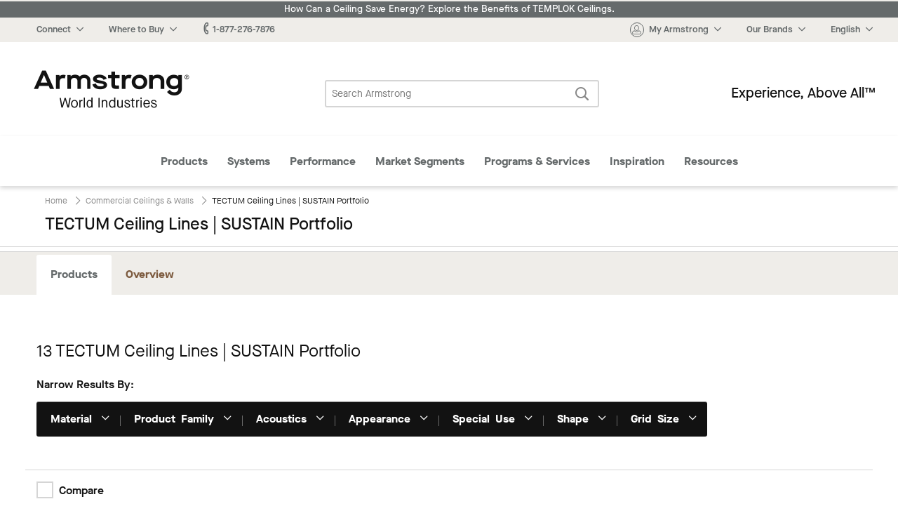

--- FILE ---
content_type: text/html; charset=UTF-8
request_url: https://www.armstrongceilings.com/commercial/en/commercial-ceilings-walls/tectum-wood-fiber-sustainable-ceilings.html
body_size: 20139
content:

<!doctype html>
<html lang="en-US">
    
<head>

    <link rel="canonical" href="https://www.armstrongceilings.com/commercial/en/commercial-ceilings-walls/tectum-wood-fiber-sustainable-ceilings.html"/>

    <meta http-equiv="content-type" content="text/html; charset=UTF-8"/>
    <meta name="viewport" content="width=device-width, initial-scale=1, viewport-fit=cover"/>

    
    <meta name="keywords" content="Tectum Ceiling"/>
    <meta name="description" content="As part of the Sustain™ portfolio TECTUM ceiling panels from Armstrong Ceiling Solutions meet the most stringent sustainability standards today."/>
    <title>TECTUM Ceiling Lines | SUSTAIN Portfolio | Armstrong Ceiling Solutions – Commercial</title>


    
    
    
<link rel="stylesheet" href="/etc.clientlibs/foundation/clientlibs/main.min.css" type="text/css">



    
    
    
<link rel="stylesheet" href="/etc.clientlibs/armstrongceilings/clientlibs/headlibs/css.min.css" type="text/css">
<script src="/etc.clientlibs/clientlibs/granite/jquery.min.js"></script>
<script src="/etc.clientlibs/clientlibs/granite/utils.min.js"></script>
<script src="/etc.clientlibs/clientlibs/granite/jquery/granite.min.js"></script>
<script src="/etc.clientlibs/foundation/clientlibs/jquery.min.js"></script>
<script src="/etc.clientlibs/armstrongceilings/clientlibs/headlibs/js.min.js"></script>



    
    
    

    








    

    

    <link rel="apple-touch-icon" sizes="180x180" href="/etc.clientlibs/armstrongceilings/clientlibs/headlibs/resources/images/favicons/apple-touch-icon.png"/>
    <link rel="icon" type="image/png" href="/etc.clientlibs/armstrongceilings/clientlibs/headlibs/resources/images/favicons/android-chrome-192x192.png" sizes="192x192"/>
    <link rel="icon" type="image/png" href="/etc.clientlibs/armstrongceilings/clientlibs/headlibs/resources/images/favicons/favicon-32x32.png" sizes="32x32"/>
    <link rel="icon" type="image/png" href="/etc.clientlibs/armstrongceilings/clientlibs/headlibs/resources/images/favicons/favicon-16x16.png" sizes="16x16"/>
    <link rel="icon" href="/favicon.ico"/>
    
        <link rel="alternate" hreflang="es" href="https://www.armstrongceilings.com/commercial/es/commercial-ceilings-walls/tectum-wood-fiber-sustainable-ceilings.html" data-ignore-rewrite="true"/>
    
        <link rel="alternate" hreflang="pt" href="https://www.armstrongceilings.com/commercial/pt-br/commercial-ceilings-walls/tectum-wood-fiber-sustainable-ceilings.html" data-ignore-rewrite="true"/>
    
        <link rel="alternate" hreflang="fr" href="https://www.armstrongceilings.com/commercial/fr-ca/commercial-ceilings-walls/tectum-wood-fiber-sustainable-ceilings.html" data-ignore-rewrite="true"/>
    
    
    <meta name="theme-color" content="#7D5B3F"/>
    

    <meta property="og:title" content="TECTUM Ceiling Lines | SUSTAIN Portfolio | Armstrong Ceiling Solutions – Commercial"/>
    <meta property="og:type" content="website"/>
    <meta property="og:url" content="https://www.armstrongceilings.com/commercial/en/commercial-ceilings-walls/tectum-wood-fiber-sustainable-ceilings.html"/>
    
    <meta name="twitter:title" content="TECTUM Ceiling Lines | SUSTAIN Portfolio | Armstrong Ceiling Solutions – Commercial"/>
    <meta name="twitter:card" content="summary"/>
    <meta name="twitter:url" content="https://www.armstrongceilings.com/commercial/en/commercial-ceilings-walls/tectum-wood-fiber-sustainable-ceilings.html"/>
    
    
    
    <script>
        //polyfill
        window._satellite = {
            pageBottom : function() {},
            track : function() {},
            setVar : function() {},
            getVar : function() {}
        }
    </script>
    <script src="https://assets.adobedtm.com/8abff7c6244a/0e8c1020d4c5/launch-a3f917e63922.min.js" async></script>
</head>

    
            
        <body vocab="http://schema.org/" typeof="WebPage">
    <header class="header cf" role="banner">
	
	
		<div>
<div class="tophat2 tophat" data-locale="en-us">
    
 	<a href="/commercial/en/performance/energy-saving-ceilings.html" class="announcement-bar" target="_blank" style="background-color:#656A6B;color:#ffffff;">
 		How Can a Ceiling Save Energy? Explore the Benefits of TEMPLOK Ceilings.</a>
    <nav class="tophat-nav">
        <div class="site-nav">
           <div id="top-hat-hamburger" class="hamburger-menu">
               <div class="burger-selector">
                   <div></div>
                   <div></div>
                   <div></div>
               </div>
           </div>
           <div class="switch-sites">
              <ul class="inline-list">
                 <li>
                    <div class="connect-links-header dropdown" data-toggle="dropdown-connect-links" aria-controls="dropdown-connect-links" data-yeti-box="dropdown-connect-links">
                       <a><span class="hide-for-small-only dropdown-arrow">Connect</span></a>
                    </div>
                    <div class="dropdown">
                       <div id="dropdown-connect-links" class="dropdown-pane" data-dropdown data-close-on-click="false" data-options="closeOnClick:false;">
                          <section class="link-list">
                             <ul>
                                
                                    
        
        <li>
            <a href="/commercial/en/contact-us-armstrong-commercial-ceilings.html" data-ignore-rewrite="true" data-modal-type="available" data-is-commercial="false" data-new-tab="false">
              Contact Us</a>
        </li>
    
                                
                                    
        
        <li>
            <a href="/commercial/en/find-a-ceiling-contractor.html" data-ignore-rewrite="true" data-modal-type="available" data-is-commercial="false" data-new-tab="false">
              Find a Contractor</a>
        </li>
    
                                
                                    
        
        <li>
            <a href="/commercial/en/find-a-ceiling-distributor.html" data-ignore-rewrite="true" data-modal-type="available" data-is-commercial="false" data-new-tab="false">
              Find a Distributor</a>
        </li>
    
                                
                                    
        
        <li>
            <a href="/commercial/en/rep-locator.html" data-ignore-rewrite="true" data-modal-type="available" data-is-commercial="false" data-new-tab="false">
              Find a Rep</a>
        </li>
    
                                
                                    
        
        <li>
            <a href="/commercial/en/contact-us-armstrong-commercial-ceilings/contact-techline.html" data-ignore-rewrite="true" data-modal-type="available" data-is-commercial="false" data-new-tab="false">
              Techline</a>
        </li>
    
                                
                                    
        
        <li>
            <a href="/commercial/en/programs-services/projectworks.html" data-ignore-rewrite="true" data-modal-type="available" data-is-commercial="false" data-new-tab="false">
              PROJECTWORKS</a>
        </li>
    
                                
                                    
        
        <li>
            <a href="/commercial/en/articles/armstrong-social-media.html" data-ignore-rewrite="true" data-modal-type="available" data-is-commercial="false" data-new-tab="false">
              Social Media</a>
        </li>
    
                                
                             </ul>
                          </section>
                       </div>
                    </div>
                 </li>
                 <li>
                    <div class="wtb-header dropdown" data-toggle="dropdown-wtb-">
                        <a href="#wtb"><span class="dropdown-arrow">Where to Buy</span></a>
                        <div id="dropdown-wtb-" class="dropdown-pane" data-dropdown data-hover="false">
                            <section class="link-list">
                              <ul>
                                
                                    <li>
        
        <li>
            <a href="https://kanopibyarmstrong.com/?utm_source=armstrongweb&utm_medium=referral&utm_campaign=no_campaign&utm_content=navigation_link04042024" target="_blank" data-ignore-rewrite="true" data-modal-type="available" data-is-commercial="false" data-new-tab="true">
              Buy Online with Kanopi</a>
        </li>
    </li>
                                
                                    <li>
        
        <li>
            <a href="/commercial/en/find-a-ceiling-distributor.html" data-ignore-rewrite="true" data-modal-type="available" data-is-commercial="false" data-new-tab="false">
              Find a Distributor</a>
        </li>
    </li>
                                
                                    <li>
        
        <li>
            <a href="https://kanopibyarmstrong.com/pages/residential-ceiling-tiles" target="_blank" data-ignore-rewrite="true" data-modal-type="available" data-is-commercial="false" data-new-tab="true">
              For the Home</a>
        </li>
    </li>
                                
                                    <li>
        
        <li>
            <a href="/commercial/en/programs-services/gsa-schedule-state-cooperative-and-purchasing-contracts-ceilings-walls.html" data-ignore-rewrite="true" data-modal-type="available" data-is-commercial="false" data-new-tab="false">
              Government &amp; State Contracts</a>
        </li>
    </li>
                                
                                    <li>
        
        <li>
            <a href="https://www.armstrongceilings.com/commercial/en/contact-us-armstrong-commercial-ceilings/contact-national-accounts.html" data-ignore-rewrite="true" data-modal-type="available" data-is-commercial="false" data-new-tab="false">
              National Account Program</a>
        </li>
    </li>
                                
                                    <li>
        
        <li>
            <a href="/commercial/en/samples.html" data-ignore-rewrite="true" data-modal-type="available" data-is-commercial="false" data-new-tab="false">
              Order Samples</a>
        </li>
    </li>
                                
                              </ul>
                            </section>
                        </div>
                    </div>
                </li>
                <li>
                    <a href="tel:1-877-276-7876"><span class="icon-phone"></span><span>1-877-276-7876</span></a>
                </li>
                  
                      <li>
                          <a href="#live-chat" data-live-chat><span class="icon-chat"></span>Chat Now</a>
                      </li>
                  
              </ul>
           </div>
        </div>
        <div class="site-controls">
            <ul class="inline-list">
                <li>
                    <div class="my-armstrong-header dropdown" data-toggle="dropdown-my-armstrong-">
                        <div>
	                        <a href="#my-armstrong">
	                            <span class="icon-avatar"><span class="cart-badge auth-show" style="display:none;">0</span></span>
	                            <span class="dropdown-arrow auth-hide">My Armstrong</span>
	                            <span class="dropdown-arrow auth-show" id="auth-label" style="display:none;">Hello,  <span id="auth-label-name"></span></span>
	                        </a>
                        </div>
                        <div id="dropdown-my-armstrong-" class="dropdown-pane" data-dropdown data-hover="false">
                            <section class="link-list">
                                <ul>
                                	<li class="auth-show" style="display:none;">
                                		<a href="/commercial/en/samples/ceiling-sample-cart.html" class="my-cart" data-cart-title="You have {quantity} items in your cart" title="You have 0 items in your cart">
                                			My Cart<span class="cart-badge">0</span></a>
                                	</li>
                                	<li class="auth-hide">
                                		<a class="login-button" data-cart-title="You have {quantity} items in your cart" title="You have 0 items in your cart">
                                			My Cart<span class="cart-badge">0</span></a>
                                	</li>
                                	<li class="auth-show" style="display:none;">
                                       <a href="/commercial/en/login-myarmstrong/my-armstrong-portal.html">
                                           <span class="non-contractor-account">My Armstrong</span>
                                           <span class="contractor-account" style="display:none;">My Armstrong Gridzilla Toolbox</span>
                                       </a>
                                    </li>
                                    <li class="gridzilla-rewards" style="display:none;">
                                       <a href="https://www.gridzillarewards.com/" target="_blank">Gridzilla Rewards</a>
                                    </li>
                                	<li class="auth-show" style="display:none;"><a class="sign-out-button" href="#">Sign Out</a></li>
                            		<li class="auth-hide"><a class="login-button">Sign In</button></a></li>
                            		<li class="auth-hide"><a href="https://www.armstrong.com/my-ceilings/register/en-us/commclgam">Register for an Account</a></li>
                                </ul>
                            </section>
                        </div>
                    </div>
                </li>
                <li>
                    <div class="brands-header dropdown" data-toggle="dropdown-brands-">
                        <a href="#brands"><span class="dropdown-arrow">Our Brands</span></a>
                        <div id="dropdown-brands-" class="dropdown-pane" data-dropdown data-hover="false">
                            <section class="link-list">
                                <ul>
                                    
                                        <li>
        
        <li>
            <a href="https://www.armstrong.com/" target="_blank" data-ignore-rewrite="true" data-modal-type="available" data-is-commercial="false" data-new-tab="true">
              Company</a>
        </li>
    </li>
                                    
                                        <li>
        
        <li>
            <a href="https://kanopibyarmstrong.com/?utm_source=armstrongweb&utm_medium=referral&utm_campaign=no_campaign&utm_content=navigation_link04042024" target="_blank" data-ignore-rewrite="true" data-modal-type="available" data-is-commercial="false" data-new-tab="true">
              Kanopi</a>
        </li>
    </li>
                                    
                                        <li>
        
        <li>
            <a href="https://kanopibyarmstrong.com/pages/residential-ceiling-tiles?utm_source=armstrongweb&utm_medium=referral&utm_campaign=res_migration" target="_blank" data-ignore-rewrite="true" data-modal-type="available" data-is-commercial="false" data-new-tab="true">
              Residential</a>
        </li>
    </li>
                                    
                                        <li>
        
        <li>
            <a href="https://www.azahner.com/" target="_blank" data-ignore-rewrite="true" data-modal-type="available" data-is-commercial="false" data-new-tab="true">
              A. Zahner Company</a>
        </li>
    </li>
                                    
                                        <li>
        
        <li>
            <a href="https://arktura.com/" target="_blank" data-ignore-rewrite="true" data-modal-type="available" data-is-commercial="false" data-new-tab="true">
              Arktura</a>
        </li>
    </li>
                                    
                                        <li>
        
        <li>
            <a href="https://bokmodern.com/" target="_blank" data-ignore-rewrite="true" data-modal-type="available" data-is-commercial="false" data-new-tab="true">
              BŌK Modern</a>
        </li>
    </li>
                                    
                                        <li>
        
        <li>
            <a href="https://geometrik.com/" target="_blank" data-ignore-rewrite="true" data-modal-type="available" data-is-commercial="false" data-new-tab="true">
              Geometrik</a>
        </li>
    </li>
                                    
                                        <li>
        
        <li>
            <a href="https://mozdesigns.com/" target="_blank" data-ignore-rewrite="true" data-modal-type="available" data-is-commercial="false" data-new-tab="true">
              MoZ Designs</a>
        </li>
    </li>
                                    
                                        <li>
        
        <li>
            <a href="https://turf.design/" target="_blank" data-ignore-rewrite="true" data-modal-type="available" data-is-commercial="false" data-new-tab="true">
              Turf Design</a>
        </li>
    </li>
                                    
                                        <li>
        
        <li>
            <a href="https://www.3-form.com/" target="_blank" data-ignore-rewrite="true" data-modal-type="available" data-is-commercial="false" data-new-tab="true">
              3form</a>
        </li>
    </li>
                                    
                                </ul>
                            </section>
                        </div>
                    </div>
                </li>
                <li>
                    <div class="site-selection-header dropdown" data-toggle="dropdown-site-selection">
                        <a href="#site-selection"><span class="dropdown-arrow">English</span></a>
                        <div id="dropdown-site-selection" class="dropdown-pane" data-dropdown data-hover="false">
                            <section class="link-list">
                                <ul>
                                    
                                        <li>
        
        <li>
            <a href="/commercial/en/commercial-ceilings-walls/tectum-wood-fiber-sustainable-ceilings.html" class="switcher-link-test" data-ignore-rewrite="true" data-modal-type="available" data-is-commercial="true" data-target-locale="en-us" data-rep-url="/content/armstrongceilings/commercial/north-america/en-us/rep-locator.html" data-new-tab="false">
              US/Canada/Caribbean – English</a>
        </li>
    </li>
                                    
                                        <li>
        
        <li>
            <a href="/commercial/fr-ca/commercial-ceilings-walls/tectum-wood-fiber-sustainable-ceilings.html" class="switcher-link-test" data-ignore-rewrite="true" data-modal-type="available" data-is-commercial="true" data-target-locale="fr-ca" data-rep-url="/content/armstrongceilings/commercial/north-america/fr-ca/rep-locator.html" data-new-tab="false">
              US/Canada – Français</a>
        </li>
    </li>
                                    
                                        <li>
        
        <li>
            <a href="/commercial/es/commercial-ceilings-walls/tectum-wood-fiber-sustainable-ceilings.html" class="switcher-link-test" data-ignore-rewrite="true" data-modal-type="available" data-is-commercial="true" data-target-locale="es-mx" data-rep-url="/content/armstrongceilings/commercial/latin-america/es-mx/rep-locator.html" data-new-tab="false">
              US/Latin America – Español</a>
        </li>
    </li>
                                    
                                        <li>
        
        <li>
            <a href="/commercial/pt-br/commercial-ceilings-walls/tectum-wood-fiber-sustainable-ceilings.html" class="switcher-link-test" data-ignore-rewrite="true" data-modal-type="available" data-is-commercial="true" data-target-locale="pt-br" data-rep-url="/content/armstrongceilings/commercial/latin-america/pt-br/rep-locator.html" data-new-tab="false">
              Brazil – Portuguese</a>
        </li>
    </li>
                                    
                                </ul>
                            </section>
                        </div>
                    </div>
                </li>
            </ul>
            <ul class="inline-list mobile">
                <li>
                    <div class="connect-header dropdown" data-toggle="dropdown-connect-site-controls">
                        <a href="#connect"><span class="icon-phone"></span></a>
                        <div id="dropdown-connect-site-controls" class="dropdown-pane" data-dropdown data-hover="false">
                            <section class="link-list">
                              <ul>
                                <li><a href="tel:1-877-276-7876" data-contact-phone="1-877-276-7876">1-877-276-7876</a></li>
                                
                                    
        
        <li>
            <a href="/commercial/en/contact-us-armstrong-commercial-ceilings.html" data-ignore-rewrite="true" data-modal-type="available" data-is-commercial="false" data-new-tab="false">
              Contact Us</a>
        </li>
    
                                
                                    
        
        <li>
            <a href="/commercial/en/find-a-ceiling-contractor.html" data-ignore-rewrite="true" data-modal-type="available" data-is-commercial="false" data-new-tab="false">
              Find a Contractor</a>
        </li>
    
                                
                                    
        
        <li>
            <a href="/commercial/en/find-a-ceiling-distributor.html" data-ignore-rewrite="true" data-modal-type="available" data-is-commercial="false" data-new-tab="false">
              Find a Distributor</a>
        </li>
    
                                
                                    
        
        <li>
            <a href="/commercial/en/rep-locator.html" data-ignore-rewrite="true" data-modal-type="available" data-is-commercial="false" data-new-tab="false">
              Find a Rep</a>
        </li>
    
                                
                                    
        
        <li>
            <a href="/commercial/en/contact-us-armstrong-commercial-ceilings/contact-techline.html" data-ignore-rewrite="true" data-modal-type="available" data-is-commercial="false" data-new-tab="false">
              Techline</a>
        </li>
    
                                
                                    
        
        <li>
            <a href="/commercial/en/programs-services/projectworks.html" data-ignore-rewrite="true" data-modal-type="available" data-is-commercial="false" data-new-tab="false">
              PROJECTWORKS</a>
        </li>
    
                                
                                    
        
        <li>
            <a href="/commercial/en/articles/armstrong-social-media.html" data-ignore-rewrite="true" data-modal-type="available" data-is-commercial="false" data-new-tab="false">
              Social Media</a>
        </li>
    
                                
                              </ul>
                            </section>
                        </div>
                    </div>
                </li>
                <li>
                    <div class="wtb-header dropdown" data-toggle="dropdown-wtb-site-controls">
                        <a href="#wtb"><span class="icon-pin"></span></a>
                        <div id="dropdown-wtb-site-controls" class="dropdown-pane" data-dropdown data-hover="false">
                             <section class="link-list">
                                 <ul>
                                     
                                         <li>
        
        <li>
            <a href="https://kanopibyarmstrong.com/?utm_source=armstrongweb&utm_medium=referral&utm_campaign=no_campaign&utm_content=navigation_link04042024" target="_blank" data-ignore-rewrite="true" data-modal-type="available" data-is-commercial="false" data-new-tab="true">
              Buy Online with Kanopi</a>
        </li>
    </li>
                                     
                                         <li>
        
        <li>
            <a href="/commercial/en/find-a-ceiling-distributor.html" data-ignore-rewrite="true" data-modal-type="available" data-is-commercial="false" data-new-tab="false">
              Find a Distributor</a>
        </li>
    </li>
                                     
                                         <li>
        
        <li>
            <a href="https://kanopibyarmstrong.com/pages/residential-ceiling-tiles" target="_blank" data-ignore-rewrite="true" data-modal-type="available" data-is-commercial="false" data-new-tab="true">
              For the Home</a>
        </li>
    </li>
                                     
                                         <li>
        
        <li>
            <a href="/commercial/en/programs-services/gsa-schedule-state-cooperative-and-purchasing-contracts-ceilings-walls.html" data-ignore-rewrite="true" data-modal-type="available" data-is-commercial="false" data-new-tab="false">
              Government &amp; State Contracts</a>
        </li>
    </li>
                                     
                                         <li>
        
        <li>
            <a href="https://www.armstrongceilings.com/commercial/en/contact-us-armstrong-commercial-ceilings/contact-national-accounts.html" data-ignore-rewrite="true" data-modal-type="available" data-is-commercial="false" data-new-tab="false">
              National Account Program</a>
        </li>
    </li>
                                     
                                         <li>
        
        <li>
            <a href="/commercial/en/samples.html" data-ignore-rewrite="true" data-modal-type="available" data-is-commercial="false" data-new-tab="false">
              Order Samples</a>
        </li>
    </li>
                                     
                                 </ul>
                             </section>
                        </div>
                    </div>
                </li>
                <li>
                    <div class="your-account dropdown" data-toggle="dropdown-your-accountsite-controls">
                        <a href="" class="href-helper">
                            <span class="icon-avatar"><span class="cart-badge">0</span></span>
                            <div class="your-account__label">
                                <span class="label auth-hide">Register &#x2F; Sign In</span>
                                <span>My Armstrong </span>
                            </div>
                        </a>
                        <div id="dropdown-your-accountsite-controls" class="dropdown-pane" data-dropdown data-hover="false">
                            <section class="link-list">
                              <ul>
                                <li class="auth-show" style="display:none;">
                               		<a href="/commercial/en/samples/ceiling-sample-cart.html" class="my-cart" data-cart-title="You have {quantity} items in your cart" title="You have 0 items in your cart">
                               			My Cart<span class="cart-badge">0</span></a>
                               	</li>
                               	<li class="auth-hide">
                               		<a class="login-button" data-cart-title="You have {quantity} items in your cart" title="You have 0 items in your cart">
                               			My Cart<span class="cart-badge">0</span></a>
                               	</li>
                               	<li>
                                    <a class="auth-show" style="display:none;" href="/commercial/en/login-myarmstrong/my-armstrong-portal.html">
                                        <span class="non-contractor-account">My Armstrong</span>
                                        <span class="contractor-account" style="display:none;">My Armstrong Gridzilla Toolbox</span>
                                    </a>
                                </li>
                                <li class="gridzilla-rewards" style="display:none;">
                                   <a href="https://www.gridzillarewards.com/" target="_blank">Gridzilla Rewards</a>
                                </li>
                              </ul>
                            </section>
                            <hr class="auth-show" style="display:none;"/>
                            <a class="auth-show sign-out-button" href="#" style="display:none;">Sign Out</a>
                            <a class="auth-hide login-button">Sign In</button>
                            <a class="auth-hide" href="https://www.armstrong.com/my-ceilings/register/en-us/commclgam">Register for an Account</a>
                        </div>
                    </div>
                </li>
                <li>
                    <div class="site-selection-header dropdown" data-toggle="dropdown-site-selection-site-controls">
                        <a href="#site-selection"><span class="icon-globe"></span></a>
                        <div id="dropdown-site-selection-site-controls" class="dropdown-pane" data-dropdown data-hover="false">
                             <section class="link-list">
                                 <ul>
                                     
                                         <li>
        
        <li>
            <a href="/commercial/en/commercial-ceilings-walls/tectum-wood-fiber-sustainable-ceilings.html" class="switcher-link-test" data-ignore-rewrite="true" data-modal-type="available" data-is-commercial="true" data-target-locale="en-us" data-rep-url="/content/armstrongceilings/commercial/north-america/en-us/rep-locator.html" data-new-tab="false">
              US/Canada/Caribbean – English</a>
        </li>
    </li>
                                     
                                         <li>
        
        <li>
            <a href="/commercial/fr-ca/commercial-ceilings-walls/tectum-wood-fiber-sustainable-ceilings.html" class="switcher-link-test" data-ignore-rewrite="true" data-modal-type="available" data-is-commercial="true" data-target-locale="fr-ca" data-rep-url="/content/armstrongceilings/commercial/north-america/fr-ca/rep-locator.html" data-new-tab="false">
              US/Canada – Français</a>
        </li>
    </li>
                                     
                                         <li>
        
        <li>
            <a href="/commercial/es/commercial-ceilings-walls/tectum-wood-fiber-sustainable-ceilings.html" class="switcher-link-test" data-ignore-rewrite="true" data-modal-type="available" data-is-commercial="true" data-target-locale="es-mx" data-rep-url="/content/armstrongceilings/commercial/latin-america/es-mx/rep-locator.html" data-new-tab="false">
              US/Latin America – Español</a>
        </li>
    </li>
                                     
                                         <li>
        
        <li>
            <a href="/commercial/pt-br/commercial-ceilings-walls/tectum-wood-fiber-sustainable-ceilings.html" class="switcher-link-test" data-ignore-rewrite="true" data-modal-type="available" data-is-commercial="true" data-target-locale="pt-br" data-rep-url="/content/armstrongceilings/commercial/latin-america/pt-br/rep-locator.html" data-new-tab="false">
              Brazil – Portuguese</a>
        </li>
    </li>
                                     
                                 </ul>
                             </section>
                        </div>
                    </div>
                </li>
            </ul>
        </div>
    </nav><!--end .nav-->
    
    <div class="reveal xlarge language-switch-modal" id="language-switch-modal" data-reveal>
        <div class="modal-content">
            <p id="language-switch-message"></p>
        </div>
        <button class="primary text-no-transform" id="confirm-language-switch"></button>
        <button data-close class="secondary-btn text-no-transform" id="cancel-language-switch"></button>
    </div>
</div></div>
	    <div><div class="header-main2 header-main" data-loginpath="/saml/en-us/com" data-accounturl="/commercial/en/login-myarmstrong/my-armstrong-portal.html" data-logoutpath="/commercial/en.logout.html">
    <div class="logo">
        <a href="/commercial/en.html" title="Commercial Ceilings Home">
            <span class="icon-armstrong-ceilings-and-walls-logo"></span><span class="is-vishidden">Armstrong</span>
        </a>
    </div>
    <div class="search-form">
        <form action="/commercial/en/search.html" method="GET">
            <fieldset class="inline-form search-form">
                <legend class="is-vishidden">Search Armstrong</legend>
                <label for="search-field" class="is-vishidden">Search</label>
                <input type="search" maxlength="300" placeholder="Search Armstrong" id="search-field" class="search-field" name="q" data-has-ac data-source="/commercial/en/search/_jcr_content.aclite.json"/>
                <button class="search-submit">
                    <span class="icon-search" aria-hidden="true"></span>
                    <span class="is-vishidden">Search</span>
                </button>
            </fieldset>
        </form>
    </div>
    <div class="tag-line">Experience, Above All™</div>
</div>
</div>
	    <div class="row">
	        <div class="column small-12"></div>
	    </div>
	    <div>
    <input type="checkbox" id="menu-toggle"/>
    <nav class="mega-menu2" id="mega-menu">
    	<!-- Template for nav bar -->
        
        <!-- nav bar -->
        <div>
        	<div class="menu-mega-menu__header">
	            <div class="small-10 columns mega-menu__header-title">
	                Main Menu
	            </div>
	            <div class="small-2 medium-12 columns">
	                <button class="menu-mega-menu__close text-link"><span class="icon-x"></span></button>
	            </div>
	        </div>
            <ul class="mega-menu__categories" id="menu-closed">
                <li data-mega-menu="menu-megamenu_section2" data-mega-menu-source-url="/commercial/en/header-footer-2/_jcr_content/megamenu/megaMenuPanels/megamenu_section2.html" class="mega-menu__menu-item">
                    <div class="mega-menu__caption" data-has-dropdown="true">
                        <a href="#megamenu_section2" data-link-name="megamenu" data-link-title="Products" data-link-placement="megamenu">
                        	Products
                        </a>
                        
                    </div>
                </li>
<li data-mega-menu="menu-megamenu_section2_1019960530" data-mega-menu-source-url="/commercial/en/header-footer-2/_jcr_content/megamenu/megaMenuPanels/megamenu_section2_1019960530.html" class="mega-menu__menu-item">
                    <div class="mega-menu__caption" data-has-dropdown="true">
                        <a href="#megamenu_section2_1019960530" data-link-name="megamenu" data-link-title="Systems" data-link-placement="megamenu">
                        	Systems
                        </a>
                        
                    </div>
                </li>
<li data-mega-menu="menu-megamenu_section2_1593248281" data-mega-menu-source-url="/commercial/en/header-footer-2/_jcr_content/megamenu/megaMenuPanels/megamenu_section2_1593248281.html" class="mega-menu__menu-item">
                    <div class="mega-menu__caption" data-has-dropdown="true">
                        <a href="#megamenu_section2_1593248281" data-link-name="megamenu" data-link-title="Performance" data-link-placement="megamenu">
                        	Performance
                        </a>
                        
                    </div>
                </li>
<li data-mega-menu="menu-megamenu_section2_853350667" data-mega-menu-source-url="/commercial/en/header-footer-2/_jcr_content/megamenu/megaMenuPanels/megamenu_section2_853350667.html" class="mega-menu__menu-item">
                    <div class="mega-menu__caption" data-has-dropdown="true">
                        <a href="#megamenu_section2_853350667" data-link-name="megamenu" data-link-title="Market Segments" data-link-placement="megamenu">
                        	Market Segments
                        </a>
                        
                    </div>
                </li>
<li data-mega-menu="menu-megamenu_section2_1819014832" data-mega-menu-source-url="/commercial/en/header-footer-2/_jcr_content/megamenu/megaMenuPanels/megamenu_section2_1819014832.html" class="mega-menu__menu-item">
                    <div class="mega-menu__caption" data-has-dropdown="true">
                        <a href="#megamenu_section2_1819014832" data-link-name="megamenu" data-link-title="Programs Services" data-link-placement="megamenu">
                        	Programs &amp; Services
                        </a>
                        
                    </div>
                </li>
<li data-mega-menu="menu-megamenu_section2_951142497" data-mega-menu-source-url="/commercial/en/header-footer-2/_jcr_content/megamenu/megaMenuPanels/megamenu_section2_951142497.html" class="mega-menu__menu-item">
                    <div class="mega-menu__caption" data-has-dropdown="true">
                        <a href="#megamenu_section2_951142497" data-link-name="megamenu" data-link-title="Inspiration" data-link-placement="megamenu">
                        	Inspiration
                        </a>
                        
                    </div>
                </li>
<li data-mega-menu="menu-megamenu_section2_1927949909" data-mega-menu-source-url="/commercial/en/header-footer-2/_jcr_content/megamenu/megaMenuPanels/megamenu_section2_1927949909.html" class="mega-menu__menu-item">
                    <div class="mega-menu__caption" data-has-dropdown="true">
                        <a href="#megamenu_section2_1927949909" data-link-name="megamenu" data-link-title="Resources" data-link-placement="megamenu">
                        	Resources
                        </a>
                        
                    </div>
                </li>

                <li class="mega-menu__menu-item"><label for="menu-toggle"><span class="icon-x"></span> </label></li>
                <li class="mega-menu__menu-item"><label for="menu-toggle"><span class="icon-chevron-sm-down"></span> More</label></li>
            </ul>
        </div>
        <ul class="mega-menu__panels">
        	<!-- panels/section components -->
        	
        	<!-- nav panel for middle state -->
            <li class="mega-menu__dropdown" id="menu-more-categories">
                <div class="mega-menu__panel">
                    <div class="mega-menu__header">
	                    <div class="small-10 columns mega-menu__header-title">
	                        More Categories
	                    </div>
	                    <div class="small-2 medium-12 columns">
	                        <button class="mega-menu__close text-link"><span class="icon-x"></span><span class="mega-menu__close-label"></span></button>
	                    </div>
                    </div>
                    <div class="mega-menu__content">
                        <div class="small-12 columns">
                            
        	<div class="menu-mega-menu__header">
	            <div class="small-10 columns mega-menu__header-title">
	                Main Menu
	            </div>
	            <div class="small-2 medium-12 columns">
	                <button class="menu-mega-menu__close text-link"><span class="icon-x"></span></button>
	            </div>
	        </div>
            <ul class="mega-menu__categories" id="menu-closed">
                <li data-mega-menu="menu-megamenu_section2" data-mega-menu-source-url="/commercial/en/header-footer-2/_jcr_content/megamenu/megaMenuPanels/megamenu_section2.html" class="mega-menu__menu-item">
                    <div class="mega-menu__caption" data-has-dropdown="true">
                        <a href="#megamenu_section2" data-link-name="megamenu" data-link-title="Products" data-link-placement="megamenu">
                        	Products
                        </a>
                        
                    </div>
                </li>
<li data-mega-menu="menu-megamenu_section2_1019960530" data-mega-menu-source-url="/commercial/en/header-footer-2/_jcr_content/megamenu/megaMenuPanels/megamenu_section2_1019960530.html" class="mega-menu__menu-item">
                    <div class="mega-menu__caption" data-has-dropdown="true">
                        <a href="#megamenu_section2_1019960530" data-link-name="megamenu" data-link-title="Systems" data-link-placement="megamenu">
                        	Systems
                        </a>
                        
                    </div>
                </li>
<li data-mega-menu="menu-megamenu_section2_1593248281" data-mega-menu-source-url="/commercial/en/header-footer-2/_jcr_content/megamenu/megaMenuPanels/megamenu_section2_1593248281.html" class="mega-menu__menu-item">
                    <div class="mega-menu__caption" data-has-dropdown="true">
                        <a href="#megamenu_section2_1593248281" data-link-name="megamenu" data-link-title="Performance" data-link-placement="megamenu">
                        	Performance
                        </a>
                        
                    </div>
                </li>
<li data-mega-menu="menu-megamenu_section2_853350667" data-mega-menu-source-url="/commercial/en/header-footer-2/_jcr_content/megamenu/megaMenuPanels/megamenu_section2_853350667.html" class="mega-menu__menu-item">
                    <div class="mega-menu__caption" data-has-dropdown="true">
                        <a href="#megamenu_section2_853350667" data-link-name="megamenu" data-link-title="Market Segments" data-link-placement="megamenu">
                        	Market Segments
                        </a>
                        
                    </div>
                </li>
<li data-mega-menu="menu-megamenu_section2_1819014832" data-mega-menu-source-url="/commercial/en/header-footer-2/_jcr_content/megamenu/megaMenuPanels/megamenu_section2_1819014832.html" class="mega-menu__menu-item">
                    <div class="mega-menu__caption" data-has-dropdown="true">
                        <a href="#megamenu_section2_1819014832" data-link-name="megamenu" data-link-title="Programs Services" data-link-placement="megamenu">
                        	Programs &amp; Services
                        </a>
                        
                    </div>
                </li>
<li data-mega-menu="menu-megamenu_section2_951142497" data-mega-menu-source-url="/commercial/en/header-footer-2/_jcr_content/megamenu/megaMenuPanels/megamenu_section2_951142497.html" class="mega-menu__menu-item">
                    <div class="mega-menu__caption" data-has-dropdown="true">
                        <a href="#megamenu_section2_951142497" data-link-name="megamenu" data-link-title="Inspiration" data-link-placement="megamenu">
                        	Inspiration
                        </a>
                        
                    </div>
                </li>
<li data-mega-menu="menu-megamenu_section2_1927949909" data-mega-menu-source-url="/commercial/en/header-footer-2/_jcr_content/megamenu/megaMenuPanels/megamenu_section2_1927949909.html" class="mega-menu__menu-item">
                    <div class="mega-menu__caption" data-has-dropdown="true">
                        <a href="#megamenu_section2_1927949909" data-link-name="megamenu" data-link-title="Resources" data-link-placement="megamenu">
                        	Resources
                        </a>
                        
                    </div>
                </li>

                
                
            </ul>
        
                        </div>
                    </div>
                </div>
            </li>
        </ul>
    </nav>
    
</div>
	
</header>
    <div id="cartStickyStart"></div>
    <div class="page" id="page">
        <div role="main">
            
<div class="logo show-for-print">
    <a title="Commercial Ceilings Home">
        <span class="icon-armstrong-logo"></span><span class="is-vishidden"></span>
    </a>
</div>
<header class="page-title no-rule  ">

    <div class="header-section">
        <nav aria-label="You are here:" role="navigation">
            <ul class="breadcrumbs">
                
                    
                        <li>
                            <a href="/commercial/en.html" property="item" typeof="WebPage" data-link-name="breadcrumb" data-link-title="Home">
                               <span class="breadcrumbs__title" property="name">Home</span>
                            </a>
                        </li>
                    
                        <li>
                            <a href="/commercial/en/commercial-ceilings-walls.html" property="item" typeof="WebPage" data-link-name="breadcrumb" data-link-title="Commercial Ceilings &amp; Walls">
                               <span class="breadcrumbs__title" property="name">Commercial Ceilings &amp; Walls</span>
                            </a>
                        </li>
                    
                    <li>
                        <span property="item" class="breadcrumbs__title">
                            TECTUM Ceiling Lines | SUSTAIN Portfolio
                        </span>
                    </li>
                
            </ul>
            
            
                <script type="application/ld+json">
                    {"@context": "https://schema.org","@type": "BreadcrumbList","itemListElement": [{"@type": "ListItem", "position": 1,"name": "Home","item": "https://www.armstrongceilings.com/commercial/en.html"},{"@type": "ListItem", "position": 2,"name": "Commercial Ceilings & Walls","item": "https://www.armstrongceilings.com/commercial/en/commercial-ceilings-walls.html"},{"@type": "ListItem", "position": 3,"name": "TECTUM Ceiling Lines | SUSTAIN Portfolio"}]}
                </script>
            
        </nav>
        

        
            <div class="small-12   columns">
                
                
                
                <h1 class="text-no-transform no-rule">TECTUM Ceiling Lines | SUSTAIN Portfolio</h1>
                
            </div>
            
        
        
    </div>
</header>
<div>




</div>
<article id="article1">
    
    
    <div class="sticky-tab-container sticky-container">
        <div class="sticky-tabs tabs show-for-medium full-width">
            <div class="sticky-wrap tabs-container">
                <div class="tab-items">
                    <ul data-accordion-tabs="accordion-tabs" id="faceted-results">
                        <li class="tabs-title is-active"><a href="#products" aria-selected="true" data-bbbh-tab="browse">
                            Products
                            
                        </a></li>
                        
                        <li class="tabs-title "><a href="#description" data-bbbh-tab="overview">Overview</a></li>
                        
                        
                        
                    </ul>
                </div>
            </div>
        </div>
    </div>

    <div class="accordion-tabs show-for-small">
        <ul id="accordion-tabs" class="accordion" data-tabs-content="faceted-results" data-accordion data-slide-speed="0" role="tablist" data-allow-all-closed="true">
            <!--PRODUCTS TAB-->
            <li class="accordion-item is-active">
                <!-- The tab title needs role="tab", an href, a unique ID, and aria-controls. -->
                <a href="#products" role="tab" class="accordion-title icon-chevron-sm-down show-for-small-only" id="products-heading" aria-controls="products" data-bbbh-tab="browse">Products</a>
                <!-- The content pane needs an ID that matches the above href, role="tabpanel", data-tab-content, and aria-  labelledby. -->
                <div id="products" role="tabpanel" data-tab-content aria-labelledby="products-heading" class="accordion-content">
                    
    
    <script id="template-browse-results" type="text/ractive">
        <div class="{% #if loading %} loading {% /if %}">
            {% #if showBrowseTitle %}
            {% #if numberOfTabs > 1 || otherCount > 0 %}
                <div class="row column">
                    <div class="small-12 column">
                        <a href="#search-tabs" class="search-results__back"><span class="icon-return-arrow"></span> <strong>Back to all Search Results</strong></a>
                    </div>
                </div>
            {% /if %}
            <div class="row column">
                <div class="small-12 columns">
                    <h2 class="subheading" data-search-results="yes">
                        {% #if browseQuery %}
                            We found {% browseTotal %} {% browseTitle %} results for <strong>&quot;{% browseQuery %}&quot;</strong>
                        {% else %}
                            {% #if (deeplink && (isHashApplied && !loading)) || (!deeplink && !loading) %}{% browseTotal %} {% else %} <div class='spinner'aria-label="Loading"></div> {% /if %} {% browseTitle %}
                        {% /if %}
                        {% #if disclaimer %}
                            <span class="disclaimer"><br>{% disclaimer %}</span>
                        {% /if %}
                    </h2>
                </div>
            </div>
            {% /if %}

            <!-- BEGIN: Facets -->
            {% #if browseFilters && loadedFilters %}
            <div class="column row">
                <div class="small-12 columns">

                    {% # { facetGroupID: _.uniqueId('') } %}
                    <div class="faceted-filtering" id="faceted-filter-{% facetGroupID %}">
                        <h5>Narrow Results By:</h5>
                        <ul id="faceted-filter-{% facetGroupID %}__filter-group-{% facetGroupID %}" data-toggler=".faceted-filtering--expanded" class="faceted-filtering__list" decorator="foundation:'Toggler'">
                            <li data-toggle="faceted-filter-{% facetGroupID %}__filter-group-{% facetGroupID %}" class="faceted-filtering__group icon-chevron-sm-down">
                                <span class="collapsed">Hide filter options</span>
                                <span class="expanded">Show filter options</span>
                            </li>
                        {% #browseFilters:id %}
                            <li data-toggle="faceted-filter-{% facetGroupID %}__filter{% id %}-{% filterOn %}" class="faceted-filtering__category icon-chevron-sm-down">
                            <span>{% facetText %}</span>
                            <div class="dropdown-pane" id="faceted-filter-{% facetGroupID %}__filter{% id %}-{% filterOn %}" data-dropdown decorator="foundation:'Dropdown'">
                                <ul>
                                    {% # facets:id %}
                                    <li><input id="faceted-filter-{% facetGroupID %}__facet-{% filterOn %}-{% id %}" name="faceted-filter-{% facetGroupID %}__facet-{% filterOn %}-{% id %}" type="checkbox" value="{% facetText %}" checked="{% checked %}" {% (count < 1 || loading || readonly)?' disabled ':'' %} on-change="updateFacets">
                                        <label for="faceted-filter-{% facetGroupID %}__facet-{% filterOn %}-{% id %}" >
                                            <span class="icon-check"></span>
                                            {% text %} ({% count %})
                                        </label>
                                    </li>
                                    {% / facets %}
                                </ul>
                            </div>
                            </li>
                        {% /browseFilters %}
                        </ul>
                        <!--Below gets added when the user selects facet values from the groups above. I am showing examples here of a selected standard facet value and a selected color facet value.-->
                        <div class="selected-facets">
                            <ul class="inline-list">
                            {% # getSelectedFacets:id %}
                            {% #if checked %}
                                <li class="{% #if checked !== true %} hide {% /if %}">
                                    <input id="faceted-filter-{% facetGroupID %}__selected-facet-{% filterOn %}-{% id %}" name="faceted-filter-{% facetGroupID %}__selected-facet-{% filterOn %}-{% id %}" type="checkbox" value="{% facetText %}" checked="{% checked %}" on-change="updateFacets"  {% (loading || readonly)?'disabled':'' %} ><label for="faceted-filter-{% facetGroupID %}__selected-facet-{% filterOn %}-{% id %}" title="Remove" x-on-tap="updateFacets" >{% text %}</label>
                                </li>
                            {% /if checked %}
                            {% / getSelectedFacets:id %}
                                <li class="clear-all"><a title="Clear all selections" class="btn text-link" on-tap="clearFacets:true">Clear all <span class="icon-x"></span></a></li>
                            </ul>
                        </div>

                    </div>
                    {% / %}

                </div>
            </div>
            {% /if %}
            <!-- END: Facets -->

            <!-- BEGIN: Results -->
            {% #if isHashApplied && !loading || browseCurrentPage > 0 %}
            <section class="product-results row column">
            {%# browseResults:ndx %}

                <article id="browse-result-item-{% lineId %}" class="browse-result-item" data-product data-bbbh-item-index="browse-result-item-{% ndx %}">
                <!-- Compare Checkbox -->
                    <div class="small-12 columns compare-checkbox">
                        <input id="compare-{% lineId %}" name="checkbox" type="checkbox" data-product-compare="checkbox">
                        <label for="compare-{% lineId %}"><span class="icon-check"></span>Compare</label>
                    </div>
                    <div class="small-4 medium-3 large-4 columns">
                        <!-- BEGIN: Image gallery -->
                        {% #if images %}
                        <div class="product-browse-gallery" decorator="imagePreviewer">
                            <figure class="{% lineId %}-main-image main-image" data-image-previewer-width="980" data-image-previewer-height="980" data-image-previewer-crop="true">
                                <a href="{% url %}">
                                    <img data-product-image src="{% getAssetUrl(images.0, "preview") %}" alt="{% lineName %} ({% images.0.type == 'roomscene' ? 'Room Scene' : 'Swatch' %})" title="{% lineName %} ({% images.0.type == 'roomscene' ? 'Room Scene' : 'Swatch' %})" width="980" height="980"/>
                                    <div class="tag-container">
                                        {%# labels %}
                                            <span class="tag">{%% value %%}</span>
                                        {%/ labels %}
                                    </div>
                                </a>
                                <a on-click="enlargeImage" class="hide-small enlarge"><span class="icon-enlarge"></span></a>
                            </figure>
                            <div class="row thumbnails">
                                <div class="small-12 medium-12 large-5 columns">
                                    <div class="hide-small">
                                        <ul class="inline-list row thumbnail-list medium-up-4 large-up-2">
                                        {%# images %}
                                            <li class="column">
                                                <a 
                                                    data-url="{% #if srcType == 's7' %}{%% src %%}{% else %}{% getAssetUrl(this, "preview") %}{% /if %}" 
                                                    data-modal-url="{% getAssetUrl(this, "large") %}"
                                                    data-caption="{% lineName %} ({% type == 'roomscene' ? 'Room Scene' : 'Swatch' %})" 
                                                    title="{% lineName %} ({% type == 'roomscene' ? 'Room Scene' : 'Swatch' %})" 
                                                    class="{%# src === images.0.src %}active{%/ %}" 
                                                    data-image-previewer="figure.{% lineId %}-main-image">
                                                        <img src="{% getAssetUrl(this, "thumb") %}" alt="{% lineName %} ({% type == 'roomscene' ? 'Room Scene' : 'Swatch' %})" title="{% lineName %} ({% type == 'roomscene' ? 'Room Scene' : 'Swatch' %})" data-modal-image-source="{% getAssetUrl(this, "modal") %}" />
                                                </a>
                                            </li>
                                        {%/ images%}
                                        </ul>
                                    </div>
                                </div>
                                <div class="small-12 medium-12 large-7 columns">
                                    {%# this['moreColors'] %}<p class="more-colors"><a href="{%% url %%}{% hashFacets %}{% #if hashFacets %}!!{% else %}#!{% /if %}nav=colors-and-options"><span class="icon-x"> </span>More colors available</a></p>{%/ this['moreColors'] %}
                                </div>
                            </div>
                        </div>
                        {% /if %}
                        <!-- END: Image gallery -->
                    </div>
                    <div class="small-8 medium-9 large-8 columns">
                        <div class="row">
                            <div class="small-12 medium-8 large-8 columns">
                                <!-- Product Line Details -->
                                <h3><a href="{% url %}{% hashFacets %}" id="line-{% lineId %}" data-product-line="{% lineId %}" data-product-category="{% browseCategory %}">{% lineName %}</a></h3>
                                {% #lineDescription%}<p>{% lineDescription %}</p>{% /lineDescription%}
                                <!-- BEGIN: molecules-summary-table -->
                                <table class="summary">
                                    <tbody>
                                    {% #centerRows %}
                                        <tr class="cr-{% id %}">
                                            <th>{% name %}</th>
                                            <td>{% value %}</td>
                                        </tr>
                                    {% /centerRows %}
                                    </tbody>
                                </table>
                                <!-- END: molecules-summary-table -->
                            </div>
                            <div class="small-12 medium-4 large-4 columns">
                                <!-- CTA & Summary Content -->
                                <div class="row hide-small">
                                    {% #url %}
                                    <div class="small-12 columns hide-small">
                                        <a class="btn full" href="{%% url %%}{% hashFacets %}">See All Sizes &amp; Options</a>
                                    </div>
                                    {% /url %}

                                    {% #if dataSheetUrl === dataPages.0.src %}
                                        {% #dataSheetUrl %}
                                        <div class="small-12 columns">
                                            <a href="{%% dataSheetUrl %%}" class="btn secondary-btn full" target="_blank" data-link-format="pdf" data-link-type="Data Sheet" data-link-name="{%% dataSheetAlphaTitle %%}"><span class="icon-download-pdf"></span>Download Data Sheet</a>
                                        </div>
                                        {% /dataSheetUrl %}
                                    {% else %}
                                        <div class="small-12 columns">
                                            <a class="btn secondary-btn full" href="javascript:void(0)" data-open="{% timestamp %}-image-enlarge-modal-{% lineId %}"><span class="icon-download-pdf"></span>Download Data Sheet</a>
                                        </div>

                                        <div class="reveal data-sheet-reveal" id="{% timestamp %}-image-enlarge-modal-{% lineId %}" data-reveal decorator="foundation:'Reveal'">
                                            <div class="modal-content cf">
                                            {% #dataPages %}
                                                <div class="document-link__wrapper">
                                                    <a href="{%% src %%}" class="download-link download-link--{% type %}" target="_blank"
                                                       data-link-format="pdf" data-link-type="Data Sheet" data-link-name="{%% alphaTitle %%}">{% label %}</a>
                                                    <ul class="file-info">
                                                        <li>{% type %}</li>
                                                    </ul>
                                                </div>
                                            {% /dataPages %}
                                            </div>
                                            <button class="close-button" data-close aria-label="Close reveal" type="button">
                                            <span aria-hidden="true" class="icon-x"></span>
                                            </button>
                                        </div>
                                    {% /if %}

                                    {% #if kanopiUrl  && showKanopiUrl() %}
                                        <div class="small-12 columns">
                                            <a class="btn secondary-btn full" href="{%% kanopiUrl %%}" target="_blank">
                                                <img src="/etc.clientlibs/armstrongceilings/clientlibs/headlibs/resources/images/buy-now-icon.png" class="half-margin-right" />
                                                <span class="align-middle">Buy Online with Kanopi</span></a>
                                        </div>
                                    {% /if %}
                                    
                                </div>
                                <!-- BEGIN: molecules-product-summary-box -->
                                {% #rightRows.0 %}
                                <div class="row summary-box hide-small">
                                    <div class="small-12 columns">
                                        <ul class="features-list">
                                        {% #rightRows %}
                                            {% #if id=='madeinusa' %}
                                                <li><a href="/commercial/en/programs-services/made-in-usa-armstrong-products.html" target="_blank"><span class="icon-made-in-usa"></span><div>Made In U.S.A.</div></a></li>
                                            {% elseif id=='madeinusadomestic' %}
                                                <li><a href="/commercial/en/programs-services/made-in-usa-armstrong-products.html" target="_blank"><span class="icon-made-in-usa-domestic"></span><div>Made In U.S.A.</div><div class="made-small">Of Domestic and Global Content</div></a></li>
                                            {% elseif id=='sustain' %}
                                                <li><a href="/commercial/en/performance/sustainable-building-design/sustain-ceiling-systems.html" target="_blank"><span class="icon-sustain"></span>Sustain</a></li>
                                            {% elseif id=='total-acoustics' %}
                                                <li><a href="/commercial/en/performance/total-acoustics.html" target="_blank"><span class="icon-total-acoustics"></span>Total Acoustics</a></li>
                                            {% elseif id=='nys-omh' %}
                                                <li>browse_right_link_nys_omh</li>
                                            {% else %}
                                                <li><span class="icon-{% id %}"></span> {% value %}</li>
                                            {% /if %}
                                        {% /rightRows %}
                                        </ul>
                                    </div>
                                </div>
                                {% /rightRows.0 %}
                                <!-- END: molecules-product-summary-box -->
                            </div>
                        </div>
                    </div>
                    <div class="small-12 columns margin-top show-for-small-only">
                        {% #if dataSheetUrl === dataPages.0.src %}
                            {% #dataSheetUrl %}
                                <div class="small-12 columns margin-top">
                                    <a href="{%% dataSheetUrl %%}" class="btn full" target="_blank" data-link-format="pdf" data-link-type="Data Sheet" data-link-name="{%% dataSheetAlphaTitle %%}"><span class="icon-download-pdf"></span>Download Data Sheet</a>
                                </div>
                            {% /dataSheetUrl %}
                         {% else %}
                            <div class="small-12 columns margin-top">
                                <a class="btn full" href="javascript:void(0)" data-open="{% timestamp %}-image-enlarge-modal-{% lineId %}"><span class="icon-download-pdf"></span>Download Data Sheet</a>
                            </div>

                            <div class="reveal data-sheet-reveal" id="{% timestamp %}-image-enlarge-modal-{% lineId %}" data-reveal decorator="foundation:'Reveal'">
                                <div class="modal-content cf">
                                    {% #dataPages %}
                                        <div class="document-link__wrapper">
                                            <a href="{%% src %%}" class="download-link download-link--{% type %}" target="_blank"
                                                data-link-format="pdf" data-link-type="Data Sheet" data-link-name="{%% alphaTitle %%}">{% label %}</a>
                                                <ul class="file-info">
                                                    <li>{% type %}</li>
                                                </ul>
                                        </div>
                                    {% /dataPages %}
                                </div>
                                <button class="close-button" data-close aria-label="Close reveal" type="button">
                                    <span aria-hidden="true" class="icon-x"></span>
                                </button>
                            </div>
                        {% /if %}

                        {% #if kanopiUrl  && showKanopiUrl() %}
                            <div class="small-12 columns margin-top">
                                <a class="btn secondary-btn full" href="{%% kanopiUrl %%}" target="_blank">
                                    <img src="/etc.clientlibs/armstrongceilings/clientlibs/headlibs/resources/images/buy-now-icon.png" class="half-margin-right" />
                                    <span class="align-middle">Buy Online with Kanopi</span></a>
                            </div>
                        {% /if %}
                    </div>
                </article>
            {%/ browseResults %}
            </section>
            <!-- END: RESULTS -->
            {% /if %}
            {% #if loading %}
				<div class='browse-results-spinner spinner' aria-label="Loading"></div>
			{% /if %}
            <!-- BEGIN: molecules-show-more-indicator -->
            <section class="section show-more {% ^ hasMoreResults %} hide {% / hasMoreResults %}">
                <div class="column row">
                    <div class="small-12 medium-4 large-3 medium-centered columns">
                        <button class="secondary-btn full" on-click="showMore">See More {% #if loading %} - Please Wait {% /if %}</button>
                    </div>
                </div>
            </section>
            <!-- END: molecules-show-more-indicator -->

            <div class="reveal" id="browse-image-enlarge-modal" data-reveal decorator="foundation:'Reveal'">
                <div class="modal-content cf text-center">
                    
                </div>
                <button class="close-button" data-close aria-label="Close reveal" type="button">
                    <span aria-hidden="true" class="icon-x"></span>
                </button>
            </div>
        </div>
    </script>

                    
    <div></div>
    <script>
        (function(armceilaem, $, window, document, undefined) {
            armceilaem.browse = armceilaem.browse || {};
            armceilaem.browse['browse-results'] = {
                browseTitle: 'TECTUM Ceiling Lines | SUSTAIN Portfolio',
                disclaimer: '',
                browseEndpoint: '/commercial/en/commercial-ceilings-walls/tectum-wood-fiber-sustainable-ceilings/_jcr_content.browseresults.json',
                browseStart: 0,
                browseCount: 12,
                browseTotal: 13,
                browseCurrentPage: 1,
                browseQuery: '',
                browseCategory: 'ceilings',
                browseFilters: [{"filterOn":"material","facetText":"Material","type":"text","facets":[{"count":13,"checked":true,"text":"TECTUM Wood Fiber"}]},{"filterOn":"family","facetText":"Product Family","type":"text","facets":[{"count":13,"checked":true,"text":"TECTUM"}]},{"filterOn":"acoustics","facetText":"Acoustics","type":"text","facets":[{"count":11,"checked":false,"text":"NRC 0.70+ (High Sound Absorption)","value":"high-absorption"},{"count":3,"checked":false,"text":"NRC 0.50 - 0.65 (Standard Sound Absorption)","value":"standard-absorption"},{"count":1,"checked":false,"text":"Sabin","value":"sabin"}]},{"filterOn":"finishedform","facetText":"Appearance","type":"text","facets":[{"count":8,"checked":false,"text":"Direct Attach"},{"count":6,"checked":false,"text":"Ceiling Panels"},{"count":1,"checked":false,"text":"Canopies & Clouds"}]},{"filterOn":"specialuse","facetText":"Special Use","type":"text","facets":[{"count":4,"checked":false,"text":"Exposed Structure"}]},{"filterOn":"shape","facetText":"Shape","type":"text","facets":[{"count":1,"checked":false,"text":"Parallelogram"},{"count":1,"checked":false,"text":"Rounded Square"},{"count":13,"checked":false,"text":"Square/Rectangle"},{"count":2,"checked":false,"text":"Circle"},{"count":1,"checked":false,"text":"Semi-Circle"},{"count":1,"checked":false,"text":"Concave"},{"count":1,"checked":false,"text":"Convex"},{"count":2,"checked":false,"text":"Hexagon"},{"count":1,"checked":false,"text":"Left Parallelogram"},{"count":2,"checked":false,"text":"Right Parallelogram"},{"count":1,"checked":false,"text":"Triangle"},{"count":1,"checked":false,"text":"Right Triangle - Left"},{"count":1,"checked":false,"text":"Right Triangle - Right"},{"count":2,"checked":false,"text":"Trapezoid"}]},{"filterOn":"gridsize","facetText":"Grid Size","type":"text","facets":[{"count":5,"checked":false,"text":"15/16\""}]}],
                nonMenuFilters: [],
                nonDropdownFacets: [],
                browseDefaultFilters: [],
                loadFilters: false,
                deeplink: true,
                showBrowseTitle: true,
                numberOfTabs: 0
            };
        })(window.armceilaem = window.armceilaem || {}, jQuery, window, document);
    </script>
    
    <div class="product-browse-results" data-browsetable="browse-results" data-link-placement='product-browse'>
        <section class="section">
            <div class="column row">
                <div class="small-12 medium-4 large-3 medium-centered columns">
                    <div class='spinner' aria-label="Loading"></div>
                </div>
            </div>
        </section>
        <div style="display:none">
            <div class="row column">
                <div class="small-12 columns">
                    
                    
                    <h2 class="subheading" data-search-results="yes">13 Results13</h2>
                </div>
            </div>
            
            <section class="product-results row column hide">
                <article class="browse-result-item" data-product>
                    <!-- Compare Checkbox -->
                    <div class="small-12 columns compare-checkbox">
                        <input id="compare-" name="checkbox" type="checkbox" data-product-compare="checkbox"/>
                        <label for="compare-"><span class="icon-check"></span>Compare</label>
                    </div>
                    <div class="small-4 medium-3 large-4 columns">
                        <!-- Image gallery -->

                        <div class="product-browse-gallery">
                            <figure class="gallery-1-main-image main-image" data-image-previewer-width="980" data-image-previewer-height="980" data-image-previewer-crop="true">
                                <a href="/commercial/en/commercial-ceilings-walls/tectum-designart-lines-direct-attach-ceiling-panels.html">
                                    <img src="//s7-images.armstrongceilings.com/is/image/Armstrong/C_RS_TcmDArtCeil_REND_D_Lg?wid=380&hei=380&fit=crop" alt="TECTUM DESIGNART - Lines Direct-Attach Ceilings Image  (Swatch)" title="TECTUM DESIGNART - Lines Direct-Attach Ceilings Image  (Swatch)"/>
                                    <div class="tag-container">
                                        
                                    </div>
                                </a>
                                <a data-open="gallery-1-image-enlarge-modal" class="hide-small enlarge"><span class="icon-enlarge"></span></a>
                                
                                <a on-click="enlargeImage" class="hide-small enlarge"><span class="icon-enlarge"></span></a>
                            </figure>
                            
                            <div class="row thumbnails">
                                <div class="small-12 medium-12 large-5 columns">
                                    <div class="hide-small">
                                        <ul class="inline-list row thumbnail-list medium-up-4 large-up-2">
                                            <li class="column">
                                                <a data-url="//s7-images.armstrongceilings.com/is/image/Armstrong/C_RS_TcmDArtCeil_REND_D_Lg" data-modal-url="//s7-images.armstrongceilings.com/is/image/Armstrong/C_RS_TcmDArtCeil_REND_D_Lg?wid=980&amp;hei=980&amp;fit=crop" data-caption="TECTUM DESIGNART - Lines Direct-Attach Ceilings Image 1 (Room Scene)" title="TECTUM DESIGNART - Lines Direct-Attach Ceilings Image 1 (Room Scene)" class="active" data-image-previewer="figure.gallery-1-main-image"><img src="//s7-images.armstrongceilings.com/is/image/Armstrong/C_RS_TcmDArtCeil_REND_D_Lg?wid=75&hei=75&fit=crop" alt="TECTUM DESIGNART - Lines Direct-Attach Ceilings Image 1 (Room Scene)" title="TECTUM DESIGNART - Lines Direct-Attach Ceilings Image 1 (Room Scene)" data-modal-image-source="//s7-images.armstrongceilings.com/is/image/Armstrong/C_RS_TcmDArtCeil_REND_D_Lg?wid=310&amp;hei=310&amp;fit=crop"/></a>
                                            </li>
                                        
                                            <li class="column">
                                                <a data-url="//s7-images.armstrongceilings.com/is/image/Armstrong/C_TS_TCM_NAT_G" data-modal-url="//s7-images.armstrongceilings.com/is/image/Armstrong/C_TS_TCM_NAT_G?wid=980&amp;hei=980&amp;fit=crop" data-caption="TECTUM DESIGNART - Lines Direct-Attach Ceilings Image 2 (Swatch)" title="TECTUM DESIGNART - Lines Direct-Attach Ceilings Image 2 (Swatch)" data-image-previewer="figure.gallery-1-main-image"><img src="//s7-images.armstrongceilings.com/is/image/Armstrong/C_TS_TCM_NAT_G?wid=75&hei=75&fit=crop" alt="TECTUM DESIGNART - Lines Direct-Attach Ceilings Image 2 (Swatch)" title="TECTUM DESIGNART - Lines Direct-Attach Ceilings Image 2 (Swatch)" data-modal-image-source="//s7-images.armstrongceilings.com/is/image/Armstrong/C_TS_TCM_NAT_G?wid=310&amp;hei=310&amp;fit=crop"/></a>
                                            </li>
                                        </ul>
                                    </div>
                                </div>
                                <div class="small-12 medium-12 large-7 columns">
                                    <p class="more-colors"><a href="/commercial/en/commercial-ceilings-walls/tectum-designart-lines-direct-attach-ceiling-panels.html#!=nav=colors-and-options"><span class="icon-x"> </span>More colors available</a></p>
                                </div>
                            </div>
                        </div>
                    </div>

                    <div class="small-8 medium-9 large-8 columns">
                        <div class="row">
                            <div class="small-12 medium-8 large-8 columns">
                                <!-- Product Line Details -->
                                <h3>
                                    <a id="line-32804" href="/commercial/en/commercial-ceilings-walls/tectum-designart-lines-direct-attach-ceiling-panels.html" data-product-line="32804" data-product-category="ceilings">TECTUM DESIGNART - Lines Direct-Attach Ceilings</a>
                                </h3>
                                <p></p>
                                <table class="summary">
                                    <tbody>
                                        
                                            
                                            
                                            
                                            
                                            <tr>
                                                <th>NRC Rating A Mounting</th>
                                                <td>
    
    
    
    0.40
</td>
                                            </tr>
                                            <tr>
                                                <th>NRC Rating D-20 Mounting</th>
                                                <td>
    
    
    
    0.45
</td>
                                            </tr>
                                            <tr>
                                                <th>NRC Rating C-20 Mounting</th>
                                                <td>
    
    
    
    0.80
</td>
                                            </tr>
                                            <tr>
                                                <th>NRC Rating C-40 Mounting</th>
                                                <td>
    
    
    
    0.85
</td>
                                            </tr>
                                            
                                        
                                        
                                        
                                        
                                        
                                        
    
    
    
    
    
    

                                    
                                        
                                        
                                        
                                        
                                        
                                        
    <tr>
        
        <th>
    
        
        Sag/Humidity Resistance
        
        
    
    
    
    
    
</th>
        
        <td style="text-align:left">
            
                HUMIGUARD Plus <br/>
            
        </td>
        
    </tr>
    
    
    
    
    

                                    
                                        
                                        
                                        
                                        
                                        
                                        
    <tr>
        
        <th>
    
        
        Materials
        
        
    
    
    
    
    
</th>
        
        
        <td>
            
                TECTUM Wood Fiber <br/>
            
        </td>
    </tr>
    
    
    
    
    

                                    
                                        
                                        
                                        
                                        
                                        
                                        
    
    
    
    
    
    

                                    
                                        
                                        
                                        
                                        <tr>
                                            <th>Fire Performance</th>
                                            <td>
                                                Class A (UL)
                                            </td>
                                        </tr>
                                        
                                        
    
    
    
    
    
    

                                    
                                        
                                        
                                        
                                        
                                        
                                        
    
    
    
    
    
    

                                    
                                        
                                        
                                        
                                        
                                        <tr class="durability">
                                            <th>Durability</th>
                                            <td>
                                                Impact Resistance
                                            </td>
                                        </tr>
                                        
    
    
    
    
    
    

                                    </tbody>
                                </table>
                            </div>
                            <div class="small-12 medium-4 large-4 columns hide-small">
                                <!-- CTA & Summary Content -->
                                <div class="row">
                                    <div class="small-12 columns">
                                        <a href="/commercial/en/commercial-ceilings-walls/tectum-designart-lines-direct-attach-ceiling-panels.html" class="btn full">See All 33 Sizes &amp;amp; Options</a>
                                    </div>
                                    <div class="small-12 columns">
                                        <a class="btn secondary-btn full" href="/content/dam/armstrongceilings/commercial/north-america/data-sheets/tectum-designart-direct-attach-lines-ceilings-data-sheet.pdf" target="_blank" data-link-format="pdf" data-link-type="Data Sheet" data-link-name="Data Sheet TECTUM DESIGNART DirectAttach Lines Ceilings"><span class="icon-download-pdf"></span>Download Data Sheet - </a>
                                    </div>
                                    <div class="small-12 columns">
                                        <a class="btn secondary-btn full" href="https://kanopibyarmstrong.com/products/tectum-design-art-lines-direct-attach?variant=41921248133273&_pos=2&_psq=tectum+des&_ss=e&_v=1.0&utm_source=armstrongweb&utm_medium=referral&utm_campaign=buynow_comm&utm_content=browse_TECTUMDESIGNARTLinesDirectAttachCeilings" target="_blank">
                                        <img src="/etc.clientlibs/armstrongceilings/clientlibs/headlibs/resources/images/buy-now-icon.png" class="half-margin-right"/>
                                            <span class="align-middle">Buy Online with Kanopi</span></a>
                                    </div>
                                </div>
                                <div class="row summary-box">
                                    <div class="small-12 columns">
                                        <ul class="features-list">
                                            
                                            
                                            
                                            
                                            
                                            
                                            
                                        
                                            
                                            
                                            
                                            
                                            
                                            
                                            <li><span class="icon-made-in-usa"></span>build_america_buy_america</li>
                                        </ul>
                                    </div>
                                </div>
                            </div>
                        </div>
                    </div>
                    <div class="small-12 columns margin-top show-for-small-only">
                        <div class="small-12 columns margin-top">
                            <a class="btn full" href="/content/dam/armstrongceilings/commercial/north-america/data-sheets/tectum-designart-direct-attach-lines-ceilings-data-sheet.pdf" target="_blank" data-link-format="pdf" data-link-type="Data Sheet" data-link-name="Data Sheet TECTUM DESIGNART DirectAttach Lines Ceilings"><span class="icon-download-pdf"></span>Download Data Sheet - </a>
                        </div>
                        <div class="small-12 columns margin-top">
                            <a class="btn secondary-btn full" href="https://kanopibyarmstrong.com/products/tectum-design-art-lines-direct-attach?variant=41921248133273&_pos=2&_psq=tectum+des&_ss=e&_v=1.0&utm_source=armstrongweb&utm_medium=referral&utm_campaign=buynow_comm&utm_content=browse_TECTUMDESIGNARTLinesDirectAttachCeilings" target="_blank">
                            <img src="/etc.clientlibs/armstrongceilings/clientlibs/headlibs/resources/images/buy-now-icon.png" class="half-margin-right"/>
                                <span class="align-middle">Buy Online with Kanopi</span></a>
                        </div>
                    </div>
                </article>
            
                <article class="browse-result-item" data-product>
                    <!-- Compare Checkbox -->
                    <div class="small-12 columns compare-checkbox">
                        <input id="compare-" name="checkbox" type="checkbox" data-product-compare="checkbox"/>
                        <label for="compare-"><span class="icon-check"></span>Compare</label>
                    </div>
                    <div class="small-4 medium-3 large-4 columns">
                        <!-- Image gallery -->

                        <div class="product-browse-gallery">
                            <figure class="gallery-2-main-image main-image" data-image-previewer-width="980" data-image-previewer-height="980" data-image-previewer-crop="true">
                                <a href="/commercial/en/commercial-ceilings-walls/tectum-designart-lines-finale-pb-ceiling-panels.html">
                                    <img src="//s7-images.armstrongceilings.com/is/image/Armstrong/C_RS_TcmDArtLi_Lounge_REND_A?wid=380&hei=380&fit=crop" alt="TECTUM DESIGNART - Lines FINALE PB Ceilings Image  (Swatch)" title="TECTUM DESIGNART - Lines FINALE PB Ceilings Image  (Swatch)"/>
                                    <div class="tag-container">
                                        
                                    </div>
                                </a>
                                <a data-open="gallery-2-image-enlarge-modal" class="hide-small enlarge"><span class="icon-enlarge"></span></a>
                                
                                <a on-click="enlargeImage" class="hide-small enlarge"><span class="icon-enlarge"></span></a>
                            </figure>
                            
                            <div class="row thumbnails">
                                <div class="small-12 medium-12 large-5 columns">
                                    <div class="hide-small">
                                        <ul class="inline-list row thumbnail-list medium-up-4 large-up-2">
                                            <li class="column">
                                                <a data-url="//s7-images.armstrongceilings.com/is/image/Armstrong/C_RS_TcmDArtLi_Lounge_REND_A" data-modal-url="//s7-images.armstrongceilings.com/is/image/Armstrong/C_RS_TcmDArtLi_Lounge_REND_A?wid=980&amp;hei=980&amp;fit=crop" data-caption="TECTUM DESIGNART - Lines FINALE PB Ceilings Image 1 (Room Scene)" title="TECTUM DESIGNART - Lines FINALE PB Ceilings Image 1 (Room Scene)" class="active" data-image-previewer="figure.gallery-2-main-image"><img src="//s7-images.armstrongceilings.com/is/image/Armstrong/C_RS_TcmDArtLi_Lounge_REND_A?wid=75&hei=75&fit=crop" alt="TECTUM DESIGNART - Lines FINALE PB Ceilings Image 1 (Room Scene)" title="TECTUM DESIGNART - Lines FINALE PB Ceilings Image 1 (Room Scene)" data-modal-image-source="//s7-images.armstrongceilings.com/is/image/Armstrong/C_RS_TcmDArtLi_Lounge_REND_A?wid=310&amp;hei=310&amp;fit=crop"/></a>
                                            </li>
                                        
                                            <li class="column">
                                                <a data-url="//s7-images.armstrongceilings.com/is/image/Armstrong/Tectum+4x4+-+Feldspar" data-modal-url="//s7-images.armstrongceilings.com/is/image/Armstrong/Tectum+4x4+-+Feldspar?wid=980&amp;hei=980&amp;fit=crop" data-caption="TECTUM DESIGNART - Lines FINALE PB Ceilings Image 2 (Swatch)" title="TECTUM DESIGNART - Lines FINALE PB Ceilings Image 2 (Swatch)" data-image-previewer="figure.gallery-2-main-image"><img src="//s7-images.armstrongceilings.com/is/image/Armstrong/Tectum+4x4+-+Feldspar?wid=75&hei=75&fit=crop" alt="TECTUM DESIGNART - Lines FINALE PB Ceilings Image 2 (Swatch)" title="TECTUM DESIGNART - Lines FINALE PB Ceilings Image 2 (Swatch)" data-modal-image-source="//s7-images.armstrongceilings.com/is/image/Armstrong/Tectum+4x4+-+Feldspar?wid=310&amp;hei=310&amp;fit=crop"/></a>
                                            </li>
                                        </ul>
                                    </div>
                                </div>
                                <div class="small-12 medium-12 large-7 columns">
                                    <p class="more-colors"><a href="/commercial/en/commercial-ceilings-walls/tectum-designart-lines-finale-pb-ceiling-panels.html#!=nav=colors-and-options"><span class="icon-x"> </span>More colors available</a></p>
                                </div>
                            </div>
                        </div>
                    </div>

                    <div class="small-8 medium-9 large-8 columns">
                        <div class="row">
                            <div class="small-12 medium-8 large-8 columns">
                                <!-- Product Line Details -->
                                <h3>
                                    <a id="line-32848" href="/commercial/en/commercial-ceilings-walls/tectum-designart-lines-finale-pb-ceiling-panels.html" data-product-line="32848" data-product-category="ceilings">TECTUM DESIGNART - Lines FINALE PB Ceilings</a>
                                </h3>
                                <p></p>
                                <table class="summary">
                                    <tbody>
                                        
                                            
                                            
                                            
                                            
                                            <tr>
                                                <th>NRC Rating A Mounting</th>
                                                <td>
    
    
    
    0.80
</td>
                                            </tr>
                                            <tr>
                                                <th>NRC Rating D-20 Mounting</th>
                                                <td>
    
    
    
    0.85
</td>
                                            </tr>
                                            
                                            
                                            
                                        
                                        
                                        
                                        
                                        
                                        
    
    
    
    
    
    

                                    
                                        
                                        
                                        
                                        
                                        
                                        
    <tr>
        
        <th>
    
        
        Sag/Humidity Resistance
        
        
    
    
    
    
    
</th>
        
        <td style="text-align:left">
            
                HUMIGUARD Plus <br/>
            
        </td>
        
    </tr>
    
    
    
    
    

                                    
                                        
                                        
                                        
                                        
                                        
                                        
    <tr>
        
        <th>
    
        
        Materials
        
        
    
    
    
    
    
</th>
        
        
        <td>
            
                TECTUM Wood Fiber <br/>
            
        </td>
    </tr>
    
    
    
    
    

                                    
                                        
                                        
                                        
                                        
                                        
                                        
    
    
    
    
    
    

                                    
                                        
                                        
                                        
                                        <tr>
                                            <th>Fire Performance</th>
                                            <td>
                                                Class A (UL)
                                            </td>
                                        </tr>
                                        
                                        
    
    
    
    
    
    

                                    
                                        
                                        
                                        
                                        
                                        
                                        
    
    
    
    
    
    

                                    
                                        
                                        
                                        
                                        
                                        <tr class="durability">
                                            <th>Durability</th>
                                            <td>
                                                Impact Resistance
                                            </td>
                                        </tr>
                                        
    
    
    
    
    
    

                                    </tbody>
                                </table>
                            </div>
                            <div class="small-12 medium-4 large-4 columns hide-small">
                                <!-- CTA & Summary Content -->
                                <div class="row">
                                    <div class="small-12 columns">
                                        <a href="/commercial/en/commercial-ceilings-walls/tectum-designart-lines-finale-pb-ceiling-panels.html" class="btn full">See All 36 Sizes &amp;amp; Options</a>
                                    </div>
                                    <div class="small-12 columns">
                                        <a class="btn secondary-btn full" href="/content/dam/armstrongceilings/commercial/north-america/data-sheets/tectum-designart-lines-finale-pb-ceilings-data-sheet.pdf" target="_blank" data-link-format="pdf" data-link-type="Data Sheet" data-link-name="Data Sheet TECTUM DESIGNART Lines FINALE PB Ceilings"><span class="icon-download-pdf"></span>Download Data Sheet - </a>
                                    </div>
                                    
                                </div>
                                <div class="row summary-box">
                                    <div class="small-12 columns">
                                        <ul class="features-list">
                                            
                                            
                                            
                                            
                                            
                                            
                                            
                                        
                                            
                                            
                                            
                                            
                                            
                                            
                                            <li><span class="icon-made-in-usa"></span>build_america_buy_america</li>
                                        </ul>
                                    </div>
                                </div>
                            </div>
                        </div>
                    </div>
                    <div class="small-12 columns margin-top show-for-small-only">
                        <div class="small-12 columns margin-top">
                            <a class="btn full" href="/content/dam/armstrongceilings/commercial/north-america/data-sheets/tectum-designart-lines-finale-pb-ceilings-data-sheet.pdf" target="_blank" data-link-format="pdf" data-link-type="Data Sheet" data-link-name="Data Sheet TECTUM DESIGNART Lines FINALE PB Ceilings"><span class="icon-download-pdf"></span>Download Data Sheet - </a>
                        </div>
                        
                    </div>
                </article>
            
                <article class="browse-result-item" data-product>
                    <!-- Compare Checkbox -->
                    <div class="small-12 columns compare-checkbox">
                        <input id="compare-" name="checkbox" type="checkbox" data-product-compare="checkbox"/>
                        <label for="compare-"><span class="icon-check"></span>Compare</label>
                    </div>
                    <div class="small-4 medium-3 large-4 columns">
                        <!-- Image gallery -->

                        <div class="product-browse-gallery">
                            <figure class="gallery-3-main-image main-image" data-image-previewer-width="980" data-image-previewer-height="980" data-image-previewer-crop="true">
                                <a href="/commercial/en/commercial-ceilings-walls/tectum-designart-lines-high-nrc-ceiling-panels.html">
                                    <img src="//s7-images.armstrongceilings.com/is/image/Armstrong/C_DT_TcmDArtLiClWl_LngeREND_A?wid=380&hei=380&fit=crop" alt="TECTUM DESIGNART - Lines High NRC Ceilings Image  (Swatch)" title="TECTUM DESIGNART - Lines High NRC Ceilings Image  (Swatch)"/>
                                    <div class="tag-container">
                                        
                                    </div>
                                </a>
                                <a data-open="gallery-3-image-enlarge-modal" class="hide-small enlarge"><span class="icon-enlarge"></span></a>
                                
                                <a on-click="enlargeImage" class="hide-small enlarge"><span class="icon-enlarge"></span></a>
                            </figure>
                            
                            <div class="row thumbnails">
                                <div class="small-12 medium-12 large-5 columns">
                                    <div class="hide-small">
                                        <ul class="inline-list row thumbnail-list medium-up-4 large-up-2">
                                            <li class="column">
                                                <a data-url="//s7-images.armstrongceilings.com/is/image/Armstrong/C_DT_TcmDArtLiClWl_LngeREND_A" data-modal-url="//s7-images.armstrongceilings.com/is/image/Armstrong/C_DT_TcmDArtLiClWl_LngeREND_A?wid=980&amp;hei=980&amp;fit=crop" data-caption="TECTUM DESIGNART - Lines High NRC Ceilings Image 1 (Room Scene)" title="TECTUM DESIGNART - Lines High NRC Ceilings Image 1 (Room Scene)" class="active" data-image-previewer="figure.gallery-3-main-image"><img src="//s7-images.armstrongceilings.com/is/image/Armstrong/C_DT_TcmDArtLiClWl_LngeREND_A?wid=75&hei=75&fit=crop" alt="TECTUM DESIGNART - Lines High NRC Ceilings Image 1 (Room Scene)" title="TECTUM DESIGNART - Lines High NRC Ceilings Image 1 (Room Scene)" data-modal-image-source="//s7-images.armstrongceilings.com/is/image/Armstrong/C_DT_TcmDArtLiClWl_LngeREND_A?wid=310&amp;hei=310&amp;fit=crop"/></a>
                                            </li>
                                        
                                            <li class="column">
                                                <a data-url="//s7-images.armstrongceilings.com/is/image/Armstrong/C_TS_TCM_NAT_G" data-modal-url="//s7-images.armstrongceilings.com/is/image/Armstrong/C_TS_TCM_NAT_G?wid=980&amp;hei=980&amp;fit=crop" data-caption="TECTUM DESIGNART - Lines High NRC Ceilings Image 2 (Swatch)" title="TECTUM DESIGNART - Lines High NRC Ceilings Image 2 (Swatch)" data-image-previewer="figure.gallery-3-main-image"><img src="//s7-images.armstrongceilings.com/is/image/Armstrong/C_TS_TCM_NAT_G?wid=75&hei=75&fit=crop" alt="TECTUM DESIGNART - Lines High NRC Ceilings Image 2 (Swatch)" title="TECTUM DESIGNART - Lines High NRC Ceilings Image 2 (Swatch)" data-modal-image-source="//s7-images.armstrongceilings.com/is/image/Armstrong/C_TS_TCM_NAT_G?wid=310&amp;hei=310&amp;fit=crop"/></a>
                                            </li>
                                        </ul>
                                    </div>
                                </div>
                                <div class="small-12 medium-12 large-7 columns">
                                    <p class="more-colors"><a href="/commercial/en/commercial-ceilings-walls/tectum-designart-lines-high-nrc-ceiling-panels.html#!=nav=colors-and-options"><span class="icon-x"> </span>More colors available</a></p>
                                </div>
                            </div>
                        </div>
                    </div>

                    <div class="small-8 medium-9 large-8 columns">
                        <div class="row">
                            <div class="small-12 medium-8 large-8 columns">
                                <!-- Product Line Details -->
                                <h3>
                                    <a id="line-32844" href="/commercial/en/commercial-ceilings-walls/tectum-designart-lines-high-nrc-ceiling-panels.html" data-product-line="32844" data-product-category="ceilings">TECTUM DESIGNART - Lines High NRC Ceilings</a>
                                </h3>
                                <p></p>
                                <table class="summary">
                                    <tbody>
                                        
                                            
                                            
                                            
                                            
                                            
                                            <tr>
                                                <th>NRC Rating D-20 Mounting</th>
                                                <td>
    
    
    
    0.60
</td>
                                            </tr>
                                            
                                            
                                            
                                        
                                        
                                        
                                        
                                        
                                        
    
    
    
    
    
    

                                    
                                        
                                        
                                        
                                        
                                        
                                        
    <tr>
        
        <th>
    
        
        Sag/Humidity Resistance
        
        
    
    
    
    
    
</th>
        
        <td style="text-align:left">
            
                HUMIGUARD Plus <br/>
            
        </td>
        
    </tr>
    
    
    
    
    

                                    
                                        
                                        
                                        
                                        
                                        
                                        
    <tr>
        
        <th>
    
        
        Materials
        
        
    
    
    
    
    
</th>
        
        
        <td>
            
                TECTUM Wood Fiber <br/>
            
        </td>
    </tr>
    
    
    
    
    

                                    
                                        
                                        
                                        
                                        
                                        
                                        
    
    
    
    
    
    

                                    
                                        
                                        
                                        
                                        <tr>
                                            <th>Fire Performance</th>
                                            <td>
                                                Class A (UL)
                                            </td>
                                        </tr>
                                        
                                        
    
    
    
    
    
    

                                    
                                        
                                        
                                        
                                        
                                        
                                        
    
    
    
    
    
    

                                    
                                        
                                        
                                        
                                        
                                        <tr class="durability">
                                            <th>Durability</th>
                                            <td>
                                                Impact Resistance
                                            </td>
                                        </tr>
                                        
    
    
    
    
    
    

                                    </tbody>
                                </table>
                            </div>
                            <div class="small-12 medium-4 large-4 columns hide-small">
                                <!-- CTA & Summary Content -->
                                <div class="row">
                                    <div class="small-12 columns">
                                        <a href="/commercial/en/commercial-ceilings-walls/tectum-designart-lines-high-nrc-ceiling-panels.html" class="btn full">See All 29 Sizes &amp;amp; Options</a>
                                    </div>
                                    <div class="small-12 columns">
                                        <a class="btn secondary-btn full" href="/content/dam/armstrongceilings/commercial/north-america/data-sheets/tectum-designart-lines-high-nrc-direct-attach-ceilings-data-sheet.pdf" target="_blank" data-link-format="pdf" data-link-type="Data Sheet" data-link-name="Data Sheet TECTUM DESIGNART Lines High NRC Ceilings"><span class="icon-download-pdf"></span>Download Data Sheet - </a>
                                    </div>
                                    <div class="small-12 columns">
                                        <a class="btn secondary-btn full" href="https://kanopibyarmstrong.com/products/tectum-designart-lines-high-nrc-ceilings-and-walls?utm_source=armstrongweb&utm_medium=referral&utm_campaign=buynow_comm&utm_content=browse_TECTUMDESIGNARTLinesHighNRCCeilings" target="_blank">
                                        <img src="/etc.clientlibs/armstrongceilings/clientlibs/headlibs/resources/images/buy-now-icon.png" class="half-margin-right"/>
                                            <span class="align-middle">Buy Online with Kanopi</span></a>
                                    </div>
                                </div>
                                <div class="row summary-box">
                                    <div class="small-12 columns">
                                        <ul class="features-list">
                                            
                                            
                                            
                                            
                                            
                                            
                                            
                                        
                                            
                                            
                                            
                                            
                                            
                                            
                                            <li><span class="icon-made-in-usa"></span>build_america_buy_america</li>
                                        </ul>
                                    </div>
                                </div>
                            </div>
                        </div>
                    </div>
                    <div class="small-12 columns margin-top show-for-small-only">
                        <div class="small-12 columns margin-top">
                            <a class="btn full" href="/content/dam/armstrongceilings/commercial/north-america/data-sheets/tectum-designart-lines-high-nrc-direct-attach-ceilings-data-sheet.pdf" target="_blank" data-link-format="pdf" data-link-type="Data Sheet" data-link-name="Data Sheet TECTUM DESIGNART Lines High NRC Ceilings"><span class="icon-download-pdf"></span>Download Data Sheet - </a>
                        </div>
                        <div class="small-12 columns margin-top">
                            <a class="btn secondary-btn full" href="https://kanopibyarmstrong.com/products/tectum-designart-lines-high-nrc-ceilings-and-walls?utm_source=armstrongweb&utm_medium=referral&utm_campaign=buynow_comm&utm_content=browse_TECTUMDESIGNARTLinesHighNRCCeilings" target="_blank">
                            <img src="/etc.clientlibs/armstrongceilings/clientlibs/headlibs/resources/images/buy-now-icon.png" class="half-margin-right"/>
                                <span class="align-middle">Buy Online with Kanopi</span></a>
                        </div>
                    </div>
                </article>
            
                <article class="browse-result-item" data-product>
                    <!-- Compare Checkbox -->
                    <div class="small-12 columns compare-checkbox">
                        <input id="compare-" name="checkbox" type="checkbox" data-product-compare="checkbox"/>
                        <label for="compare-"><span class="icon-check"></span>Compare</label>
                    </div>
                    <div class="small-4 medium-3 large-4 columns">
                        <!-- Image gallery -->

                        <div class="product-browse-gallery">
                            <figure class="gallery-4-main-image main-image" data-image-previewer-width="980" data-image-previewer-height="980" data-image-previewer-crop="true">
                                <a href="/commercial/en/commercial-ceilings-walls/tectum-designart-lines-high-nrc-tegular-ceiling-panels.html">
                                    <img src="//s7-images.armstrongceilings.com/is/image/Armstrong/C_RS_TcmDArtLi_OfficeREND_A?wid=380&hei=380&fit=crop" alt="TECTUM DESIGNART - Lines High NRC Tegular Ceilings Image  (Swatch)" title="TECTUM DESIGNART - Lines High NRC Tegular Ceilings Image  (Swatch)"/>
                                    <div class="tag-container">
                                        
                                    </div>
                                </a>
                                <a data-open="gallery-4-image-enlarge-modal" class="hide-small enlarge"><span class="icon-enlarge"></span></a>
                                
                                <a on-click="enlargeImage" class="hide-small enlarge"><span class="icon-enlarge"></span></a>
                            </figure>
                            
                            <div class="row thumbnails">
                                <div class="small-12 medium-12 large-5 columns">
                                    <div class="hide-small">
                                        <ul class="inline-list row thumbnail-list medium-up-4 large-up-2">
                                            <li class="column">
                                                <a data-url="//s7-images.armstrongceilings.com/is/image/Armstrong/C_RS_TcmDArtLi_OfficeREND_A" data-modal-url="//s7-images.armstrongceilings.com/is/image/Armstrong/C_RS_TcmDArtLi_OfficeREND_A?wid=980&amp;hei=980&amp;fit=crop" data-caption="TECTUM DESIGNART - Lines High NRC Tegular Ceilings Image 1 (Room Scene)" title="TECTUM DESIGNART - Lines High NRC Tegular Ceilings Image 1 (Room Scene)" class="active" data-image-previewer="figure.gallery-4-main-image"><img src="//s7-images.armstrongceilings.com/is/image/Armstrong/C_RS_TcmDArtLi_OfficeREND_A?wid=75&hei=75&fit=crop" alt="TECTUM DESIGNART - Lines High NRC Tegular Ceilings Image 1 (Room Scene)" title="TECTUM DESIGNART - Lines High NRC Tegular Ceilings Image 1 (Room Scene)" data-modal-image-source="//s7-images.armstrongceilings.com/is/image/Armstrong/C_RS_TcmDArtLi_OfficeREND_A?wid=310&amp;hei=310&amp;fit=crop"/></a>
                                            </li>
                                        
                                            <li class="column">
                                                <a data-url="//s7-images.armstrongceilings.com/is/image/Armstrong/Tectum+4x4+-+Mist" data-modal-url="//s7-images.armstrongceilings.com/is/image/Armstrong/Tectum+4x4+-+Mist?wid=980&amp;hei=980&amp;fit=crop" data-caption="TECTUM DESIGNART - Lines High NRC Tegular Ceilings Image 2 (Swatch)" title="TECTUM DESIGNART - Lines High NRC Tegular Ceilings Image 2 (Swatch)" data-image-previewer="figure.gallery-4-main-image"><img src="//s7-images.armstrongceilings.com/is/image/Armstrong/Tectum+4x4+-+Mist?wid=75&hei=75&fit=crop" alt="TECTUM DESIGNART - Lines High NRC Tegular Ceilings Image 2 (Swatch)" title="TECTUM DESIGNART - Lines High NRC Tegular Ceilings Image 2 (Swatch)" data-modal-image-source="//s7-images.armstrongceilings.com/is/image/Armstrong/Tectum+4x4+-+Mist?wid=310&amp;hei=310&amp;fit=crop"/></a>
                                            </li>
                                        </ul>
                                    </div>
                                </div>
                                <div class="small-12 medium-12 large-7 columns">
                                    <p class="more-colors"><a href="/commercial/en/commercial-ceilings-walls/tectum-designart-lines-high-nrc-tegular-ceiling-panels.html#!=nav=colors-and-options"><span class="icon-x"> </span>More colors available</a></p>
                                </div>
                            </div>
                        </div>
                    </div>

                    <div class="small-8 medium-9 large-8 columns">
                        <div class="row">
                            <div class="small-12 medium-8 large-8 columns">
                                <!-- Product Line Details -->
                                <h3>
                                    <a id="line-32843" href="/commercial/en/commercial-ceilings-walls/tectum-designart-lines-high-nrc-tegular-ceiling-panels.html" data-product-line="32843" data-product-category="ceilings">TECTUM DESIGNART - Lines High NRC Tegular Ceilings</a>
                                </h3>
                                <p></p>
                                <table class="summary">
                                    <tbody>
                                        
                                            <tr>
                                                <th>Sound Absorption (NRC)</th>
                                                <td>
    
    
    
    0.85
</td>
                                            </tr>
                                            
                                            
                                            
                                            
                                            
                                            
                                            
                                            
                                        
                                        
                                        
                                        
                                        
                                        
    
    
    
    
    
    

                                    
                                        
                                        
                                        
                                        
                                        
                                        
    <tr>
        
        <th>
    
        
        Sag/Humidity Resistance
        
        
    
    
    
    
    
</th>
        
        <td style="text-align:left">
            
                HUMIGUARD Plus <br/>
            
        </td>
        
    </tr>
    
    
    
    
    

                                    
                                        
                                        
                                        
                                        
                                        
                                        
    <tr>
        
        <th>
    
        
        Materials
        
        
    
    
    
    
    
</th>
        
        
        <td>
            
                TECTUM Wood Fiber <br/>
            
        </td>
    </tr>
    
    
    
    
    

                                    
                                        
                                        
                                        
                                        
                                        
                                        
    
    
    
    
    
    

                                    
                                        
                                        
                                        
                                        <tr>
                                            <th>Fire Performance</th>
                                            <td>
                                                Class A (UL)
                                            </td>
                                        </tr>
                                        
                                        
    
    
    
    
    
    

                                    
                                        
                                        
                                        
                                        
                                        
                                        
    
    
    
    
    
    

                                    
                                        
                                        
                                        
                                        
                                        <tr class="durability">
                                            <th>Durability</th>
                                            <td>
                                                Impact Resistance
                                            </td>
                                        </tr>
                                        
    
    
    
    
    
    

                                    </tbody>
                                </table>
                            </div>
                            <div class="small-12 medium-4 large-4 columns hide-small">
                                <!-- CTA & Summary Content -->
                                <div class="row">
                                    <div class="small-12 columns">
                                        <a href="/commercial/en/commercial-ceilings-walls/tectum-designart-lines-high-nrc-tegular-ceiling-panels.html" class="btn full">See All 31 Sizes &amp;amp; Options</a>
                                    </div>
                                    <div class="small-12 columns">
                                        <a class="btn secondary-btn full" href="/content/dam/armstrongceilings/commercial/north-america/data-sheets/tectum-designart-lines-high-nrc-tegular-data-sheet.pdf" target="_blank" data-link-format="pdf" data-link-type="Data Sheet" data-link-name="Data Sheet TECTUM DESIGNART Lines High NRC Tegular"><span class="icon-download-pdf"></span>Download Data Sheet - </a>
                                    </div>
                                    <div class="small-12 columns">
                                        <a class="btn secondary-btn full" href="https://kanopibyarmstrong.com/products/tectum-designart-lines-high-nrc-tegular-ceilings?variant=43772400992409&_pos=4&_psq=tectum+design&_ss=e&_v=1.0&utm_source=armstrongweb&utm_medium=referral&utm_campaign=buynow_comm&utm_content=browse_TECTUMDESIGNARTLinesHighNRCTegularCeilings" target="_blank">
                                        <img src="/etc.clientlibs/armstrongceilings/clientlibs/headlibs/resources/images/buy-now-icon.png" class="half-margin-right"/>
                                            <span class="align-middle">Buy Online with Kanopi</span></a>
                                    </div>
                                </div>
                                <div class="row summary-box">
                                    <div class="small-12 columns">
                                        <ul class="features-list">
                                            
                                            
                                            
                                            
                                            
                                            
                                            
                                        
                                            
                                            
                                            
                                            
                                            
                                            
                                            <li><span class="icon-made-in-usa"></span>build_america_buy_america</li>
                                        </ul>
                                    </div>
                                </div>
                            </div>
                        </div>
                    </div>
                    <div class="small-12 columns margin-top show-for-small-only">
                        <div class="small-12 columns margin-top">
                            <a class="btn full" href="/content/dam/armstrongceilings/commercial/north-america/data-sheets/tectum-designart-lines-high-nrc-tegular-data-sheet.pdf" target="_blank" data-link-format="pdf" data-link-type="Data Sheet" data-link-name="Data Sheet TECTUM DESIGNART Lines High NRC Tegular"><span class="icon-download-pdf"></span>Download Data Sheet - </a>
                        </div>
                        <div class="small-12 columns margin-top">
                            <a class="btn secondary-btn full" href="https://kanopibyarmstrong.com/products/tectum-designart-lines-high-nrc-tegular-ceilings?variant=43772400992409&_pos=4&_psq=tectum+design&_ss=e&_v=1.0&utm_source=armstrongweb&utm_medium=referral&utm_campaign=buynow_comm&utm_content=browse_TECTUMDESIGNARTLinesHighNRCTegularCeilings" target="_blank">
                            <img src="/etc.clientlibs/armstrongceilings/clientlibs/headlibs/resources/images/buy-now-icon.png" class="half-margin-right"/>
                                <span class="align-middle">Buy Online with Kanopi</span></a>
                        </div>
                    </div>
                </article>
            
                <article class="browse-result-item" data-product>
                    <!-- Compare Checkbox -->
                    <div class="small-12 columns compare-checkbox">
                        <input id="compare-" name="checkbox" type="checkbox" data-product-compare="checkbox"/>
                        <label for="compare-"><span class="icon-check"></span>Compare</label>
                    </div>
                    <div class="small-4 medium-3 large-4 columns">
                        <!-- Image gallery -->

                        <div class="product-browse-gallery">
                            <figure class="gallery-5-main-image main-image" data-image-previewer-width="980" data-image-previewer-height="980" data-image-previewer-crop="true">
                                <a href="/commercial/en/commercial-ceilings-walls/tectum-designart-lines-tegular-ceiling-panels.html">
                                    <img src="//s7-images.armstrongceilings.com/is/image/Armstrong/C_RS_TcmDArtCeil_REND_C_Lg?wid=380&hei=380&fit=crop" alt="TECTUM DESIGNART - Lines Tegular Ceilings Image  (Swatch)" title="TECTUM DESIGNART - Lines Tegular Ceilings Image  (Swatch)"/>
                                    <div class="tag-container">
                                        
                                    </div>
                                </a>
                                <a data-open="gallery-5-image-enlarge-modal" class="hide-small enlarge"><span class="icon-enlarge"></span></a>
                                
                                <a on-click="enlargeImage" class="hide-small enlarge"><span class="icon-enlarge"></span></a>
                            </figure>
                            
                            <div class="row thumbnails">
                                <div class="small-12 medium-12 large-5 columns">
                                    <div class="hide-small">
                                        <ul class="inline-list row thumbnail-list medium-up-4 large-up-2">
                                            <li class="column">
                                                <a data-url="//s7-images.armstrongceilings.com/is/image/Armstrong/C_RS_TcmDArtCeil_REND_C_Lg" data-modal-url="//s7-images.armstrongceilings.com/is/image/Armstrong/C_RS_TcmDArtCeil_REND_C_Lg?wid=980&amp;hei=980&amp;fit=crop" data-caption="TECTUM DESIGNART - Lines Tegular Ceilings Image 1 (Room Scene)" title="TECTUM DESIGNART - Lines Tegular Ceilings Image 1 (Room Scene)" class="active" data-image-previewer="figure.gallery-5-main-image"><img src="//s7-images.armstrongceilings.com/is/image/Armstrong/C_RS_TcmDArtCeil_REND_C_Lg?wid=75&hei=75&fit=crop" alt="TECTUM DESIGNART - Lines Tegular Ceilings Image 1 (Room Scene)" title="TECTUM DESIGNART - Lines Tegular Ceilings Image 1 (Room Scene)" data-modal-image-source="//s7-images.armstrongceilings.com/is/image/Armstrong/C_RS_TcmDArtCeil_REND_C_Lg?wid=310&amp;hei=310&amp;fit=crop"/></a>
                                            </li>
                                        
                                            <li class="column">
                                                <a data-url="//s7-images.armstrongceilings.com/is/image/Armstrong/Tectum+4x4+-+Twilight" data-modal-url="//s7-images.armstrongceilings.com/is/image/Armstrong/Tectum+4x4+-+Twilight?wid=980&amp;hei=980&amp;fit=crop" data-caption="TECTUM DESIGNART - Lines Tegular Ceilings Image 2 (Swatch)" title="TECTUM DESIGNART - Lines Tegular Ceilings Image 2 (Swatch)" data-image-previewer="figure.gallery-5-main-image"><img src="//s7-images.armstrongceilings.com/is/image/Armstrong/Tectum+4x4+-+Twilight?wid=75&hei=75&fit=crop" alt="TECTUM DESIGNART - Lines Tegular Ceilings Image 2 (Swatch)" title="TECTUM DESIGNART - Lines Tegular Ceilings Image 2 (Swatch)" data-modal-image-source="//s7-images.armstrongceilings.com/is/image/Armstrong/Tectum+4x4+-+Twilight?wid=310&amp;hei=310&amp;fit=crop"/></a>
                                            </li>
                                        </ul>
                                    </div>
                                </div>
                                <div class="small-12 medium-12 large-7 columns">
                                    <p class="more-colors"><a href="/commercial/en/commercial-ceilings-walls/tectum-designart-lines-tegular-ceiling-panels.html#!=nav=colors-and-options"><span class="icon-x"> </span>More colors available</a></p>
                                </div>
                            </div>
                        </div>
                    </div>

                    <div class="small-8 medium-9 large-8 columns">
                        <div class="row">
                            <div class="small-12 medium-8 large-8 columns">
                                <!-- Product Line Details -->
                                <h3>
                                    <a id="line-32805" href="/commercial/en/commercial-ceilings-walls/tectum-designart-lines-tegular-ceiling-panels.html" data-product-line="32805" data-product-category="ceilings">TECTUM DESIGNART - Lines Tegular Ceilings</a>
                                </h3>
                                <p></p>
                                <table class="summary">
                                    <tbody>
                                        
                                            <tr>
                                                <th>Sound Absorption (NRC)</th>
                                                <td>
    
    
    
    0.40
</td>
                                            </tr>
                                            
                                            
                                            
                                            
                                            
                                            
                                            
                                            
                                        
                                        
                                        
                                        
                                        
                                        
    
    
    
    
    
    

                                    
                                        
                                        
                                        
                                        
                                        
                                        
    <tr>
        
        <th>
    
        
        Sag/Humidity Resistance
        
        
    
    
    
    
    
</th>
        
        <td style="text-align:left">
            
                HUMIGUARD Plus <br/>
            
        </td>
        
    </tr>
    
    
    
    
    

                                    
                                        
                                        
                                        
                                        
                                        
                                        
    <tr>
        
        <th>
    
        
        Materials
        
        
    
    
    
    
    
</th>
        
        
        <td>
            
                TECTUM Wood Fiber <br/>
            
        </td>
    </tr>
    
    
    
    
    

                                    
                                        
                                        
                                        
                                        
                                        
                                        
    
    
    
    
    
    

                                    
                                        
                                        
                                        
                                        <tr>
                                            <th>Fire Performance</th>
                                            <td>
                                                Class A (UL)
                                            </td>
                                        </tr>
                                        
                                        
    
    
    
    
    
    

                                    
                                        
                                        
                                        
                                        
                                        
                                        
    
    
    
    
    
    

                                    
                                        
                                        
                                        
                                        
                                        <tr class="durability">
                                            <th>Durability</th>
                                            <td>
                                                Impact Resistance
                                            </td>
                                        </tr>
                                        
    
    
    
    
    
    

                                    </tbody>
                                </table>
                            </div>
                            <div class="small-12 medium-4 large-4 columns hide-small">
                                <!-- CTA & Summary Content -->
                                <div class="row">
                                    <div class="small-12 columns">
                                        <a href="/commercial/en/commercial-ceilings-walls/tectum-designart-lines-tegular-ceiling-panels.html" class="btn full">See All 32 Sizes &amp;amp; Options</a>
                                    </div>
                                    <div class="small-12 columns">
                                        <a class="btn secondary-btn full" href="/content/dam/armstrongceilings/commercial/north-america/data-sheets/tectum-designart-lines-tegular-ceilings-data-sheet.pdf" target="_blank" data-link-format="pdf" data-link-type="Data Sheet" data-link-name="Data Sheet TECTUM DESIGNART Lines Tegular"><span class="icon-download-pdf"></span>Download Data Sheet - </a>
                                    </div>
                                    <div class="small-12 columns">
                                        <a class="btn secondary-btn full" href="https://kanopibyarmstrong.com/products/tectum-design-art-lines-tegular?variant=41921288994969&_pos=3&_psq=tectu&_ss=e&_v=1.0&utm_source=armstrongweb&utm_medium=referral&utm_campaign=buynow_comm&utm_content=browse_TECTUMDESIGNARTLinesTegularCeilings" target="_blank">
                                        <img src="/etc.clientlibs/armstrongceilings/clientlibs/headlibs/resources/images/buy-now-icon.png" class="half-margin-right"/>
                                            <span class="align-middle">Buy Online with Kanopi</span></a>
                                    </div>
                                </div>
                                <div class="row summary-box">
                                    <div class="small-12 columns">
                                        <ul class="features-list">
                                            
                                            
                                            
                                            
                                            
                                            
                                            
                                        
                                            
                                            
                                            
                                            
                                            
                                            
                                            <li><span class="icon-made-in-usa"></span>build_america_buy_america</li>
                                        </ul>
                                    </div>
                                </div>
                            </div>
                        </div>
                    </div>
                    <div class="small-12 columns margin-top show-for-small-only">
                        <div class="small-12 columns margin-top">
                            <a class="btn full" href="/content/dam/armstrongceilings/commercial/north-america/data-sheets/tectum-designart-lines-tegular-ceilings-data-sheet.pdf" target="_blank" data-link-format="pdf" data-link-type="Data Sheet" data-link-name="Data Sheet TECTUM DESIGNART Lines Tegular"><span class="icon-download-pdf"></span>Download Data Sheet - </a>
                        </div>
                        <div class="small-12 columns margin-top">
                            <a class="btn secondary-btn full" href="https://kanopibyarmstrong.com/products/tectum-design-art-lines-tegular?variant=41921288994969&_pos=3&_psq=tectu&_ss=e&_v=1.0&utm_source=armstrongweb&utm_medium=referral&utm_campaign=buynow_comm&utm_content=browse_TECTUMDESIGNARTLinesTegularCeilings" target="_blank">
                            <img src="/etc.clientlibs/armstrongceilings/clientlibs/headlibs/resources/images/buy-now-icon.png" class="half-margin-right"/>
                                <span class="align-middle">Buy Online with Kanopi</span></a>
                        </div>
                    </div>
                </article>
            
                <article class="browse-result-item" data-product>
                    <!-- Compare Checkbox -->
                    <div class="small-12 columns compare-checkbox">
                        <input id="compare-" name="checkbox" type="checkbox" data-product-compare="checkbox"/>
                        <label for="compare-"><span class="icon-check"></span>Compare</label>
                    </div>
                    <div class="small-4 medium-3 large-4 columns">
                        <!-- Image gallery -->

                        <div class="product-browse-gallery">
                            <figure class="gallery-6-main-image main-image" data-image-previewer-width="980" data-image-previewer-height="980" data-image-previewer-crop="true">
                                <a href="/commercial/en/commercial-ceilings-walls/tectum-create-ceiling-panels.html">
                                    <img src="//s7-images.armstrongceilings.com/is/image/Armstrong/Tectum+Create+ceiling+-+Wood?wid=380&hei=380&fit=crop" alt="TECTUM CREATE! Ceiling Panels Image  (Swatch)" title="TECTUM CREATE! Ceiling Panels Image  (Swatch)"/>
                                    <div class="tag-container">
                                        
                                    </div>
                                </a>
                                <a data-open="gallery-6-image-enlarge-modal" class="hide-small enlarge"><span class="icon-enlarge"></span></a>
                                
                                <a on-click="enlargeImage" class="hide-small enlarge"><span class="icon-enlarge"></span></a>
                            </figure>
                            
                            <div class="row thumbnails">
                                <div class="small-12 medium-12 large-5 columns">
                                    <div class="hide-small">
                                        <ul class="inline-list row thumbnail-list medium-up-4 large-up-2">
                                            <li class="column">
                                                <a data-url="//s7-images.armstrongceilings.com/is/image/Armstrong/Tectum+Create+ceiling+-+Wood" data-modal-url="//s7-images.armstrongceilings.com/is/image/Armstrong/Tectum+Create+ceiling+-+Wood?wid=980&amp;hei=980&amp;fit=crop" data-caption="TECTUM CREATE! Ceiling Panels Image 1 (Room Scene)" title="TECTUM CREATE! Ceiling Panels Image 1 (Room Scene)" class="active" data-image-previewer="figure.gallery-6-main-image"><img src="//s7-images.armstrongceilings.com/is/image/Armstrong/Tectum+Create+ceiling+-+Wood?wid=75&hei=75&fit=crop" alt="TECTUM CREATE! Ceiling Panels Image 1 (Room Scene)" title="TECTUM CREATE! Ceiling Panels Image 1 (Room Scene)" data-modal-image-source="//s7-images.armstrongceilings.com/is/image/Armstrong/Tectum+Create+ceiling+-+Wood?wid=310&amp;hei=310&amp;fit=crop"/></a>
                                            </li>
                                        
                                            <li class="column">
                                                <a data-url="//s7-images.armstrongceilings.com/is/image/Armstrong/TECTUM+Create+-+Rustic+Plank" data-modal-url="//s7-images.armstrongceilings.com/is/image/Armstrong/TECTUM+Create+-+Rustic+Plank?wid=980&amp;hei=980&amp;fit=crop" data-caption="TECTUM CREATE! Ceiling Panels Image 2 (Swatch)" title="TECTUM CREATE! Ceiling Panels Image 2 (Swatch)" data-image-previewer="figure.gallery-6-main-image"><img src="//s7-images.armstrongceilings.com/is/image/Armstrong/TECTUM+Create+-+Rustic+Plank?wid=75&hei=75&fit=crop" alt="TECTUM CREATE! Ceiling Panels Image 2 (Swatch)" title="TECTUM CREATE! Ceiling Panels Image 2 (Swatch)" data-modal-image-source="//s7-images.armstrongceilings.com/is/image/Armstrong/TECTUM+Create+-+Rustic+Plank?wid=310&amp;hei=310&amp;fit=crop"/></a>
                                            </li>
                                        </ul>
                                    </div>
                                </div>
                                <div class="small-12 medium-12 large-7 columns">
                                    
                                </div>
                            </div>
                        </div>
                    </div>

                    <div class="small-8 medium-9 large-8 columns">
                        <div class="row">
                            <div class="small-12 medium-8 large-8 columns">
                                <!-- Product Line Details -->
                                <h3>
                                    <a id="line-32791" href="/commercial/en/commercial-ceilings-walls/tectum-create-ceiling-panels.html" data-product-line="32791" data-product-category="ceilings">TECTUM CREATE! Ceiling Panels</a>
                                </h3>
                                <p></p>
                                <table class="summary">
                                    <tbody>
                                        
                                            
                                            
                                            
                                            
                                            <tr>
                                                <th>NRC Rating A Mounting</th>
                                                <td>
    
    
    
    0.40
</td>
                                            </tr>
                                            <tr>
                                                <th>NRC Rating D-20 Mounting</th>
                                                <td>
    
    
    
    0.45
</td>
                                            </tr>
                                            <tr>
                                                <th>NRC Rating C-20 Mounting</th>
                                                <td>
    
    
    
    0.80
</td>
                                            </tr>
                                            <tr>
                                                <th>NRC Rating C-40 Mounting</th>
                                                <td>
    
    
    
    0.85
</td>
                                            </tr>
                                            
                                        
                                        
                                        
                                        
                                        
                                        
    
    
    
    
    
    

                                    
                                        
                                        
                                        
                                        
                                        
                                        
    <tr>
        
        <th>
    
        
        Sag/Humidity Resistance
        
        
    
    
    
    
    
</th>
        
        <td style="text-align:left">
            
                HUMIGUARD Plus <br/>
            
        </td>
        
    </tr>
    
    
    
    
    

                                    
                                        
                                        
                                        
                                        
                                        
                                        
    <tr>
        
        <th>
    
        
        Materials
        
        
    
    
    
    
    
</th>
        
        
        <td>
            
                TECTUM Wood Fiber <br/>
            
        </td>
    </tr>
    
    
    
    
    

                                    
                                        
                                        
                                        
                                        
                                        
                                        
    
    
    
    
    
    

                                    
                                        
                                        
                                        
                                        <tr>
                                            <th>Fire Performance</th>
                                            <td>
                                                Class A
                                            </td>
                                        </tr>
                                        
                                        
    
    
    
    
    
    

                                    
                                        
                                        
                                        
                                        
                                        
                                        
    
    
    
    
    
    

                                    
                                        
                                        
                                        
                                        
                                        <tr class="durability">
                                            <th>Durability</th>
                                            <td>
                                                Impact Resistance
                                            </td>
                                        </tr>
                                        
    
    
    
    
    
    

                                    </tbody>
                                </table>
                            </div>
                            <div class="small-12 medium-4 large-4 columns hide-small">
                                <!-- CTA & Summary Content -->
                                <div class="row">
                                    <div class="small-12 columns">
                                        <a href="/commercial/en/commercial-ceilings-walls/tectum-create-ceiling-panels.html" class="btn full">See All 8 Sizes &amp;amp; Options</a>
                                    </div>
                                    <div class="small-12 columns">
                                        <a class="btn secondary-btn full" href="/content/dam/armstrongceilings/commercial/north-america/data-sheets/tectum-create-ceilings-data-sheet.pdf" target="_blank" data-link-format="pdf" data-link-type="Data Sheet" data-link-name="Data Sheet TECTUM Create"><span class="icon-download-pdf"></span>Download Data Sheet - </a>
                                    </div>
                                    <div class="small-12 columns">
                                        <a class="btn secondary-btn full" href="https://kanopibyarmstrong.com/products/tectum-create-ceiling-panels-walls?variant=41921144193177&_pos=1&_psq=crea&_ss=e&_v=1.0&utm_source=armstrongweb&utm_medium=referral&utm_campaign=buynow_comm&utm_content=browse_TECTUMCREATECeilingPanels" target="_blank">
                                        <img src="/etc.clientlibs/armstrongceilings/clientlibs/headlibs/resources/images/buy-now-icon.png" class="half-margin-right"/>
                                            <span class="align-middle">Buy Online with Kanopi</span></a>
                                    </div>
                                </div>
                                <div class="row summary-box">
                                    <div class="small-12 columns">
                                        <ul class="features-list">
                                            
                                            
                                            
                                            
                                            
                                            
                                            
                                        
                                            
                                            
                                            
                                            
                                            
                                            
                                            <li><span class="icon-made-in-usa"></span>build_america_buy_america</li>
                                        </ul>
                                    </div>
                                </div>
                            </div>
                        </div>
                    </div>
                    <div class="small-12 columns margin-top show-for-small-only">
                        <div class="small-12 columns margin-top">
                            <a class="btn full" href="/content/dam/armstrongceilings/commercial/north-america/data-sheets/tectum-create-ceilings-data-sheet.pdf" target="_blank" data-link-format="pdf" data-link-type="Data Sheet" data-link-name="Data Sheet TECTUM Create"><span class="icon-download-pdf"></span>Download Data Sheet - </a>
                        </div>
                        <div class="small-12 columns margin-top">
                            <a class="btn secondary-btn full" href="https://kanopibyarmstrong.com/products/tectum-create-ceiling-panels-walls?variant=41921144193177&_pos=1&_psq=crea&_ss=e&_v=1.0&utm_source=armstrongweb&utm_medium=referral&utm_campaign=buynow_comm&utm_content=browse_TECTUMCREATECeilingPanels" target="_blank">
                            <img src="/etc.clientlibs/armstrongceilings/clientlibs/headlibs/resources/images/buy-now-icon.png" class="half-margin-right"/>
                                <span class="align-middle">Buy Online with Kanopi</span></a>
                        </div>
                    </div>
                </article>
            
                <article class="browse-result-item" data-product>
                    <!-- Compare Checkbox -->
                    <div class="small-12 columns compare-checkbox">
                        <input id="compare-" name="checkbox" type="checkbox" data-product-compare="checkbox"/>
                        <label for="compare-"><span class="icon-check"></span>Compare</label>
                    </div>
                    <div class="small-4 medium-3 large-4 columns">
                        <!-- Image gallery -->

                        <div class="product-browse-gallery">
                            <figure class="gallery-7-main-image main-image" data-image-previewer-width="980" data-image-previewer-height="980" data-image-previewer-crop="true">
                                <a href="/commercial/en/commercial-ceilings-walls/tectum-designart-shapes-direct-attach-ceiling-panels.html">
                                    <img src="//s7-images.armstrongceilings.com/is/image/Armstrong/C_RS_TcmDArtCeil_REND_B_Lg?wid=380&hei=380&fit=crop" alt="TECTUM DESIGNART - Shapes Direct-Attach Ceilings Image  (Swatch)" title="TECTUM DESIGNART - Shapes Direct-Attach Ceilings Image  (Swatch)"/>
                                    <div class="tag-container">
                                        
                                    </div>
                                </a>
                                <a data-open="gallery-7-image-enlarge-modal" class="hide-small enlarge"><span class="icon-enlarge"></span></a>
                                
                                <a on-click="enlargeImage" class="hide-small enlarge"><span class="icon-enlarge"></span></a>
                            </figure>
                            
                            <div class="row thumbnails">
                                <div class="small-12 medium-12 large-5 columns">
                                    <div class="hide-small">
                                        <ul class="inline-list row thumbnail-list medium-up-4 large-up-2">
                                            <li class="column">
                                                <a data-url="//s7-images.armstrongceilings.com/is/image/Armstrong/C_RS_TcmDArtCeil_REND_B_Lg" data-modal-url="//s7-images.armstrongceilings.com/is/image/Armstrong/C_RS_TcmDArtCeil_REND_B_Lg?wid=980&amp;hei=980&amp;fit=crop" data-caption="TECTUM DESIGNART - Shapes Direct-Attach Ceilings Image 1 (Room Scene)" title="TECTUM DESIGNART - Shapes Direct-Attach Ceilings Image 1 (Room Scene)" class="active" data-image-previewer="figure.gallery-7-main-image"><img src="//s7-images.armstrongceilings.com/is/image/Armstrong/C_RS_TcmDArtCeil_REND_B_Lg?wid=75&hei=75&fit=crop" alt="TECTUM DESIGNART - Shapes Direct-Attach Ceilings Image 1 (Room Scene)" title="TECTUM DESIGNART - Shapes Direct-Attach Ceilings Image 1 (Room Scene)" data-modal-image-source="//s7-images.armstrongceilings.com/is/image/Armstrong/C_RS_TcmDArtCeil_REND_B_Lg?wid=310&amp;hei=310&amp;fit=crop"/></a>
                                            </li>
                                        
                                            <li class="column">
                                                <a data-url="//s7-images.armstrongceilings.com/is/image/Armstrong/Tectum+4x4+-+Bronzite" data-modal-url="//s7-images.armstrongceilings.com/is/image/Armstrong/Tectum+4x4+-+Bronzite?wid=980&amp;hei=980&amp;fit=crop" data-caption="TECTUM DESIGNART - Shapes Direct-Attach Ceilings Image 2 (Swatch)" title="TECTUM DESIGNART - Shapes Direct-Attach Ceilings Image 2 (Swatch)" data-image-previewer="figure.gallery-7-main-image"><img src="//s7-images.armstrongceilings.com/is/image/Armstrong/Tectum+4x4+-+Bronzite?wid=75&hei=75&fit=crop" alt="TECTUM DESIGNART - Shapes Direct-Attach Ceilings Image 2 (Swatch)" title="TECTUM DESIGNART - Shapes Direct-Attach Ceilings Image 2 (Swatch)" data-modal-image-source="//s7-images.armstrongceilings.com/is/image/Armstrong/Tectum+4x4+-+Bronzite?wid=310&amp;hei=310&amp;fit=crop"/></a>
                                            </li>
                                        </ul>
                                    </div>
                                </div>
                                <div class="small-12 medium-12 large-7 columns">
                                    <p class="more-colors"><a href="/commercial/en/commercial-ceilings-walls/tectum-designart-shapes-direct-attach-ceiling-panels.html#!=nav=colors-and-options"><span class="icon-x"> </span>More colors available</a></p>
                                </div>
                            </div>
                        </div>
                    </div>

                    <div class="small-8 medium-9 large-8 columns">
                        <div class="row">
                            <div class="small-12 medium-8 large-8 columns">
                                <!-- Product Line Details -->
                                <h3>
                                    <a id="line-32803" href="/commercial/en/commercial-ceilings-walls/tectum-designart-shapes-direct-attach-ceiling-panels.html" data-product-line="32803" data-product-category="ceilings">TECTUM DESIGNART - Shapes Direct-Attach Ceilings</a>
                                </h3>
                                <p></p>
                                <table class="summary">
                                    <tbody>
                                        
                                            
                                            
                                            
                                            
                                            <tr>
                                                <th>NRC Rating A Mounting</th>
                                                <td>
    
    
    
    0.40
</td>
                                            </tr>
                                            <tr>
                                                <th>NRC Rating D-20 Mounting</th>
                                                <td>
    
    
    
    0.45
</td>
                                            </tr>
                                            <tr>
                                                <th>NRC Rating C-20 Mounting</th>
                                                <td>
    
    
    
    0.80
</td>
                                            </tr>
                                            <tr>
                                                <th>NRC Rating C-40 Mounting</th>
                                                <td>
    
    
    
    0.85
</td>
                                            </tr>
                                            
                                        
                                        
                                        
                                        
                                        
                                        
    
    
    
    
    
    

                                    
                                        
                                        
                                        
                                        
                                        
                                        
    <tr>
        
        <th>
    
        
        Sag/Humidity Resistance
        
        
    
    
    
    
    
</th>
        
        <td style="text-align:left">
            
                Standard <br/>
            
        </td>
        
    </tr>
    
    
    
    
    

                                    
                                        
                                        
                                        
                                        
                                        
                                        
    <tr>
        
        <th>
    
        
        Materials
        
        
    
    
    
    
    
</th>
        
        
        <td>
            
                TECTUM Wood Fiber <br/>
            
        </td>
    </tr>
    
    
    
    
    

                                    
                                        
                                        
                                        
                                        
                                        
                                        
    
    
    
    
    
    

                                    
                                        
                                        
                                        
                                        <tr>
                                            <th>Fire Performance</th>
                                            <td>
                                                Class A
                                            </td>
                                        </tr>
                                        
                                        
    
    
    
    
    
    

                                    
                                        
                                        
                                        
                                        
                                        
                                        
    
    
    
    
    
    

                                    
                                        
                                        
                                        
                                        
                                        <tr class="durability">
                                            <th>Durability</th>
                                            <td>
                                                Impact Resistance
                                            </td>
                                        </tr>
                                        
    
    
    
    
    
    

                                    </tbody>
                                </table>
                            </div>
                            <div class="small-12 medium-4 large-4 columns hide-small">
                                <!-- CTA & Summary Content -->
                                <div class="row">
                                    <div class="small-12 columns">
                                        <a href="/commercial/en/commercial-ceilings-walls/tectum-designart-shapes-direct-attach-ceiling-panels.html" class="btn full">See All 34 Sizes &amp;amp; Options</a>
                                    </div>
                                    <div class="small-12 columns">
                                        <a class="btn secondary-btn full" href="/content/dam/armstrongceilings/commercial/north-america/data-sheets/tectum-designart-shapes-direct-attach-ceilings-data-sheet.pdf" target="_blank" data-link-format="pdf" data-link-type="Data Sheet" data-link-name="Data Sheet TECTUM DESIGNART Shapes DirectAttach Ceilings"><span class="icon-download-pdf"></span>Download Data Sheet - </a>
                                    </div>
                                    <div class="small-12 columns">
                                        <a class="btn secondary-btn full" href="https://kanopibyarmstrong.com/products/tectum-designart-shapes-direct-attach-ceilings?variant=41921334739097&_pos=4&_psq=shapes&_ss=e&_v=1.0&utm_source=armstrongweb&utm_medium=referral&utm_campaign=buynow_comm&utm_content=browse_TECTUMDESIGNARTShapesDirectAttachCeilings" target="_blank">
                                        <img src="/etc.clientlibs/armstrongceilings/clientlibs/headlibs/resources/images/buy-now-icon.png" class="half-margin-right"/>
                                            <span class="align-middle">Buy Online with Kanopi</span></a>
                                    </div>
                                </div>
                                <div class="row summary-box">
                                    <div class="small-12 columns">
                                        <ul class="features-list">
                                            
                                            
                                            
                                            
                                            
                                            
                                            
                                        
                                            
                                            
                                            
                                            
                                            
                                            
                                            <li><span class="icon-made-in-usa"></span>build_america_buy_america</li>
                                        </ul>
                                    </div>
                                </div>
                            </div>
                        </div>
                    </div>
                    <div class="small-12 columns margin-top show-for-small-only">
                        <div class="small-12 columns margin-top">
                            <a class="btn full" href="/content/dam/armstrongceilings/commercial/north-america/data-sheets/tectum-designart-shapes-direct-attach-ceilings-data-sheet.pdf" target="_blank" data-link-format="pdf" data-link-type="Data Sheet" data-link-name="Data Sheet TECTUM DESIGNART Shapes DirectAttach Ceilings"><span class="icon-download-pdf"></span>Download Data Sheet - </a>
                        </div>
                        <div class="small-12 columns margin-top">
                            <a class="btn secondary-btn full" href="https://kanopibyarmstrong.com/products/tectum-designart-shapes-direct-attach-ceilings?variant=41921334739097&_pos=4&_psq=shapes&_ss=e&_v=1.0&utm_source=armstrongweb&utm_medium=referral&utm_campaign=buynow_comm&utm_content=browse_TECTUMDESIGNARTShapesDirectAttachCeilings" target="_blank">
                            <img src="/etc.clientlibs/armstrongceilings/clientlibs/headlibs/resources/images/buy-now-icon.png" class="half-margin-right"/>
                                <span class="align-middle">Buy Online with Kanopi</span></a>
                        </div>
                    </div>
                </article>
            
                <article class="browse-result-item" data-product>
                    <!-- Compare Checkbox -->
                    <div class="small-12 columns compare-checkbox">
                        <input id="compare-" name="checkbox" type="checkbox" data-product-compare="checkbox"/>
                        <label for="compare-"><span class="icon-check"></span>Compare</label>
                    </div>
                    <div class="small-4 medium-3 large-4 columns">
                        <!-- Image gallery -->

                        <div class="product-browse-gallery">
                            <figure class="gallery-8-main-image main-image" data-image-previewer-width="980" data-image-previewer-height="980" data-image-previewer-crop="true">
                                <a href="/commercial/en/commercial-ceilings-walls/tectum-finale-pb-ceiling-panels.html">
                                    <img src="//s7-images.armstrongceilings.com/is/image/Armstrong/tectum-final-pb-ceilings-walls-rend-a?wid=380&hei=380&fit=crop" alt="TECTUM FINALE PB Ceiling Panels Image  (Swatch)" title="TECTUM FINALE PB Ceiling Panels Image  (Swatch)"/>
                                    <div class="tag-container">
                                        
                                            <span class="tag">New Options</span>
                                        
                                    </div>
                                </a>
                                <a data-open="gallery-8-image-enlarge-modal" class="hide-small enlarge"><span class="icon-enlarge"></span></a>
                                
                                <a on-click="enlargeImage" class="hide-small enlarge"><span class="icon-enlarge"></span></a>
                            </figure>
                            
                            <div class="row thumbnails">
                                <div class="small-12 medium-12 large-5 columns">
                                    <div class="hide-small">
                                        <ul class="inline-list row thumbnail-list medium-up-4 large-up-2">
                                            <li class="column">
                                                <a data-url="//s7-images.armstrongceilings.com/is/image/Armstrong/tectum-final-pb-ceilings-walls-rend-a" data-modal-url="//s7-images.armstrongceilings.com/is/image/Armstrong/tectum-final-pb-ceilings-walls-rend-a?wid=980&amp;hei=980&amp;fit=crop" data-caption="TECTUM FINALE PB Ceiling Panels Image 1 (Room Scene)" title="TECTUM FINALE PB Ceiling Panels Image 1 (Room Scene)" class="active" data-image-previewer="figure.gallery-8-main-image"><img src="//s7-images.armstrongceilings.com/is/image/Armstrong/tectum-final-pb-ceilings-walls-rend-a?wid=75&hei=75&fit=crop" alt="TECTUM FINALE PB Ceiling Panels Image 1 (Room Scene)" title="TECTUM FINALE PB Ceiling Panels Image 1 (Room Scene)" data-modal-image-source="//s7-images.armstrongceilings.com/is/image/Armstrong/tectum-final-pb-ceilings-walls-rend-a?wid=310&amp;hei=310&amp;fit=crop"/></a>
                                            </li>
                                        
                                            <li class="column">
                                                <a data-url="//s7-images.armstrongceilings.com/is/image/Armstrong/C_TS_TCM_WHT_I" data-modal-url="//s7-images.armstrongceilings.com/is/image/Armstrong/C_TS_TCM_WHT_I?wid=980&amp;hei=980&amp;fit=crop" data-caption="TECTUM FINALE PB Ceiling Panels Image 2 (Swatch)" title="TECTUM FINALE PB Ceiling Panels Image 2 (Swatch)" data-image-previewer="figure.gallery-8-main-image"><img src="//s7-images.armstrongceilings.com/is/image/Armstrong/C_TS_TCM_WHT_I?wid=75&hei=75&fit=crop" alt="TECTUM FINALE PB Ceiling Panels Image 2 (Swatch)" title="TECTUM FINALE PB Ceiling Panels Image 2 (Swatch)" data-modal-image-source="//s7-images.armstrongceilings.com/is/image/Armstrong/C_TS_TCM_WHT_I?wid=310&amp;hei=310&amp;fit=crop"/></a>
                                            </li>
                                        </ul>
                                    </div>
                                </div>
                                <div class="small-12 medium-12 large-7 columns">
                                    <p class="more-colors"><a href="/commercial/en/commercial-ceilings-walls/tectum-finale-pb-ceiling-panels.html#!=nav=colors-and-options"><span class="icon-x"> </span>More colors available</a></p>
                                </div>
                            </div>
                        </div>
                    </div>

                    <div class="small-8 medium-9 large-8 columns">
                        <div class="row">
                            <div class="small-12 medium-8 large-8 columns">
                                <!-- Product Line Details -->
                                <h3>
                                    <a id="line-32792" href="/commercial/en/commercial-ceilings-walls/tectum-finale-pb-ceiling-panels.html" data-product-line="32792" data-product-category="ceilings">TECTUM FINALE PB Ceiling Panels</a>
                                </h3>
                                <p></p>
                                <table class="summary">
                                    <tbody>
                                        
                                            
                                            
                                            
                                            
                                            <tr>
                                                <th>NRC Rating A Mounting</th>
                                                <td>
    
    
    
    0.80
</td>
                                            </tr>
                                            <tr>
                                                <th>NRC Rating D-20 Mounting</th>
                                                <td>
    
    
    
    0.85
</td>
                                            </tr>
                                            
                                            
                                            
                                        
                                        
                                        
                                        
                                        
                                        
    
    
    
    
    
    

                                    
                                        
                                        <tr>
                                            <th>Light Reflectance</th>
                                            <td>
    
    
    
    0.75
</td>
                                        </tr>
                                        
                                        
                                        
                                        
    
    
    
    
    
    

                                    
                                        
                                        
                                        
                                        
                                        
                                        
    <tr>
        
        <th>
    
        
        Sag/Humidity Resistance
        
        
    
    
    
    
    
</th>
        
        <td style="text-align:left">
            
                Standard <br/>
            
        </td>
        
    </tr>
    
    
    
    
    

                                    
                                        
                                        
                                        
                                        
                                        
                                        
    <tr>
        
        <th>
    
        
        Materials
        
        
    
    
    
    
    
</th>
        
        
        <td>
            
                TECTUM Wood Fiber <br/>
            
        </td>
    </tr>
    
    
    
    
    

                                    
                                        
                                        
                                        
                                        
                                        
                                        
    
    
    
    
    
    

                                    
                                        
                                        
                                        
                                        <tr>
                                            <th>Fire Performance</th>
                                            <td>
                                                Class A (UL)
                                            </td>
                                        </tr>
                                        
                                        
    
    
    
    
    
    

                                    
                                        
                                        
                                        
                                        
                                        
                                        
    
    
    
    
    
    

                                    
                                        
                                        
                                        
                                        
                                        <tr class="durability">
                                            <th>Durability</th>
                                            <td>
                                                Impact Resistance, 
                                            
                                                Scratch Resistance
                                            </td>
                                        </tr>
                                        
    
    
    
    
    
    

                                    </tbody>
                                </table>
                            </div>
                            <div class="small-12 medium-4 large-4 columns hide-small">
                                <!-- CTA & Summary Content -->
                                <div class="row">
                                    <div class="small-12 columns">
                                        <a href="/commercial/en/commercial-ceilings-walls/tectum-finale-pb-ceiling-panels.html" class="btn full">See All 8 Sizes &amp;amp; Options</a>
                                    </div>
                                    <div class="small-12 columns">
                                        <a class="btn secondary-btn full" href="/content/dam/armstrongceilings/commercial/north-america/data-sheets/tectum-finale-data-sheet.pdf" target="_blank" data-link-format="pdf" data-link-type="Data Sheet" data-link-name="Data Sheet TECTUM FINALE Ceiling Panels"><span class="icon-download-pdf"></span>Download Data Sheet - </a>
                                    </div>
                                    <div class="small-12 columns">
                                        <a class="btn secondary-btn full" href="https://kanopibyarmstrong.com/products/tectum-finale-pb-ceiling-and-wall-panels?utm_source=armstrongweb&utm_medium=referral&utm_campaign=buynow_comm&utm_content=browse_TECTUMFINALEPBCeilingPanels" target="_blank">
                                        <img src="/etc.clientlibs/armstrongceilings/clientlibs/headlibs/resources/images/buy-now-icon.png" class="half-margin-right"/>
                                            <span class="align-middle">Buy Online with Kanopi</span></a>
                                    </div>
                                </div>
                                <div class="row summary-box">
                                    <div class="small-12 columns">
                                        <ul class="features-list">
                                            
                                            
                                            
                                            
                                            
                                            
                                            
                                        
                                            
                                            
                                            
                                            
                                            
                                            
                                            <li><span class="icon-made-in-usa"></span>build_america_buy_america</li>
                                        </ul>
                                    </div>
                                </div>
                            </div>
                        </div>
                    </div>
                    <div class="small-12 columns margin-top show-for-small-only">
                        <div class="small-12 columns margin-top">
                            <a class="btn full" href="/content/dam/armstrongceilings/commercial/north-america/data-sheets/tectum-finale-data-sheet.pdf" target="_blank" data-link-format="pdf" data-link-type="Data Sheet" data-link-name="Data Sheet TECTUM FINALE Ceiling Panels"><span class="icon-download-pdf"></span>Download Data Sheet - </a>
                        </div>
                        <div class="small-12 columns margin-top">
                            <a class="btn secondary-btn full" href="https://kanopibyarmstrong.com/products/tectum-finale-pb-ceiling-and-wall-panels?utm_source=armstrongweb&utm_medium=referral&utm_campaign=buynow_comm&utm_content=browse_TECTUMFINALEPBCeilingPanels" target="_blank">
                            <img src="/etc.clientlibs/armstrongceilings/clientlibs/headlibs/resources/images/buy-now-icon.png" class="half-margin-right"/>
                                <span class="align-middle">Buy Online with Kanopi</span></a>
                        </div>
                    </div>
                </article>
            
                <article class="browse-result-item" data-product>
                    <!-- Compare Checkbox -->
                    <div class="small-12 columns compare-checkbox">
                        <input id="compare-" name="checkbox" type="checkbox" data-product-compare="checkbox"/>
                        <label for="compare-"><span class="icon-check"></span>Compare</label>
                    </div>
                    <div class="small-4 medium-3 large-4 columns">
                        <!-- Image gallery -->

                        <div class="product-browse-gallery">
                            <figure class="gallery-9-main-image main-image" data-image-previewer-width="980" data-image-previewer-height="980" data-image-previewer-crop="true">
                                <a href="/commercial/en/commercial-ceilings-walls/tectum-high-nrc-ceiling-panels.html">
                                    <img src="//s7-images.armstrongceilings.com/is/image/Armstrong/tectum-high-nrc_REND_A?wid=380&hei=380&fit=crop" alt="TECTUM High NRC Ceiling Panels Image  (Swatch)" title="TECTUM High NRC Ceiling Panels Image  (Swatch)"/>
                                    <div class="tag-container">
                                        
                                            <span class="tag">New Options</span>
                                        
                                    </div>
                                </a>
                                <a data-open="gallery-9-image-enlarge-modal" class="hide-small enlarge"><span class="icon-enlarge"></span></a>
                                
                                <a on-click="enlargeImage" class="hide-small enlarge"><span class="icon-enlarge"></span></a>
                            </figure>
                            
                            <div class="row thumbnails">
                                <div class="small-12 medium-12 large-5 columns">
                                    <div class="hide-small">
                                        <ul class="inline-list row thumbnail-list medium-up-4 large-up-2">
                                            <li class="column">
                                                <a data-url="//s7-images.armstrongceilings.com/is/image/Armstrong/tectum-high-nrc_REND_A" data-modal-url="//s7-images.armstrongceilings.com/is/image/Armstrong/tectum-high-nrc_REND_A?wid=980&amp;hei=980&amp;fit=crop" data-caption="TECTUM High NRC Ceiling Panels Image 1 (Room Scene)" title="TECTUM High NRC Ceiling Panels Image 1 (Room Scene)" class="active" data-image-previewer="figure.gallery-9-main-image"><img src="//s7-images.armstrongceilings.com/is/image/Armstrong/tectum-high-nrc_REND_A?wid=75&hei=75&fit=crop" alt="TECTUM High NRC Ceiling Panels Image 1 (Room Scene)" title="TECTUM High NRC Ceiling Panels Image 1 (Room Scene)" data-modal-image-source="//s7-images.armstrongceilings.com/is/image/Armstrong/tectum-high-nrc_REND_A?wid=310&amp;hei=310&amp;fit=crop"/></a>
                                            </li>
                                        
                                            <li class="column">
                                                <a data-url="//s7-images.armstrongceilings.com/is/image/Armstrong/C_TS_TCM_WHT_I" data-modal-url="//s7-images.armstrongceilings.com/is/image/Armstrong/C_TS_TCM_WHT_I?wid=980&amp;hei=980&amp;fit=crop" data-caption="TECTUM High NRC Ceiling Panels Image 2 (Swatch)" title="TECTUM High NRC Ceiling Panels Image 2 (Swatch)" data-image-previewer="figure.gallery-9-main-image"><img src="//s7-images.armstrongceilings.com/is/image/Armstrong/C_TS_TCM_WHT_I?wid=75&hei=75&fit=crop" alt="TECTUM High NRC Ceiling Panels Image 2 (Swatch)" title="TECTUM High NRC Ceiling Panels Image 2 (Swatch)" data-modal-image-source="//s7-images.armstrongceilings.com/is/image/Armstrong/C_TS_TCM_WHT_I?wid=310&amp;hei=310&amp;fit=crop"/></a>
                                            </li>
                                        </ul>
                                    </div>
                                </div>
                                <div class="small-12 medium-12 large-7 columns">
                                    <p class="more-colors"><a href="/commercial/en/commercial-ceilings-walls/tectum-high-nrc-ceiling-panels.html#!=nav=colors-and-options"><span class="icon-x"> </span>More colors available</a></p>
                                </div>
                            </div>
                        </div>
                    </div>

                    <div class="small-8 medium-9 large-8 columns">
                        <div class="row">
                            <div class="small-12 medium-8 large-8 columns">
                                <!-- Product Line Details -->
                                <h3>
                                    <a id="line-32781" href="/commercial/en/commercial-ceilings-walls/tectum-high-nrc-ceiling-panels.html" data-product-line="32781" data-product-category="ceilings">TECTUM High NRC Ceiling Panels</a>
                                </h3>
                                <p></p>
                                <table class="summary">
                                    <tbody>
                                        
                                            
                                            
                                            
                                            
                                            
                                            <tr>
                                                <th>NRC Rating D-20 Mounting</th>
                                                <td>
    
    
    
    0.60
</td>
                                            </tr>
                                            
                                            
                                            
                                        
                                        
                                        
                                        
                                        
                                        
    
    
    
    
    
    

                                    
                                        
                                        <tr>
                                            <th>Light Reflectance</th>
                                            <td>
    
    
    
    0.75
</td>
                                        </tr>
                                        
                                        
                                        
                                        
    
    
    
    
    
    

                                    
                                        
                                        
                                        
                                        
                                        
                                        
    <tr>
        
        <th>
    
        
        Sag/Humidity Resistance
        
        
    
    
    
    
    
</th>
        
        <td style="text-align:left">
            
                Standard <br/>
            
        </td>
        
    </tr>
    
    
    
    
    

                                    
                                        
                                        
                                        
                                        
                                        
                                        
    <tr>
        
        <th>
    
        
        Materials
        
        
    
    
    
    
    
</th>
        
        
        <td>
            
                TECTUM Wood Fiber <br/>
            
        </td>
    </tr>
    
    
    
    
    

                                    
                                        
                                        
                                        
                                        
                                        
                                        
    
    
    
    
    
    

                                    
                                        
                                        
                                        
                                        <tr>
                                            <th>Fire Performance</th>
                                            <td>
                                                Class A (UL)
                                            </td>
                                        </tr>
                                        
                                        
    
    
    
    
    
    

                                    
                                        
                                        
                                        
                                        
                                        
                                        
    
    
    
    
    
    

                                    
                                        
                                        
                                        
                                        
                                        <tr class="durability">
                                            <th>Durability</th>
                                            <td>
                                                Impact Resistance, 
                                            
                                                Scratch Resistance
                                            </td>
                                        </tr>
                                        
    
    
    
    
    
    

                                    </tbody>
                                </table>
                            </div>
                            <div class="small-12 medium-4 large-4 columns hide-small">
                                <!-- CTA & Summary Content -->
                                <div class="row">
                                    <div class="small-12 columns">
                                        <a href="/commercial/en/commercial-ceilings-walls/tectum-high-nrc-ceiling-panels.html" class="btn full">See All 8 Sizes &amp;amp; Options</a>
                                    </div>
                                    <div class="small-12 columns">
                                        <a class="btn secondary-btn full" href="/content/dam/armstrongceilings/commercial/north-america/data-sheets/tectum-direct-attach-panels-data-sheet.pdf" target="_blank" data-link-format="pdf" data-link-type="Data Sheet" data-link-name="Data Sheet TECTUM DirectAttach Ceiling Panels"><span class="icon-download-pdf"></span>Download Data Sheet - </a>
                                    
                                        <a class="btn secondary-btn full" href="/content/dam/armstrongceilings/commercial/north-america/data-sheets/tectum-lay-in-data-sheet.pdf" target="_blank" data-link-format="pdf" data-link-type="Data Sheet" data-link-name="Data Sheet TECTUM LayIn"><span class="icon-download-pdf"></span>Download Data Sheet - </a>
                                    
                                        <a class="btn secondary-btn full" href="/content/dam/armstrongceilings/commercial/north-america/data-sheets/tectum-tegular-data-sheet.pdf" target="_blank" data-link-format="pdf" data-link-type="Data Sheet" data-link-name="Data Sheet TECTUM Tegular"><span class="icon-download-pdf"></span>Download Data Sheet - </a>
                                    </div>
                                    <div class="small-12 columns">
                                        <a class="btn secondary-btn full" href="https://kanopibyarmstrong.com/products/tectum-high-ncr-direct-attach-ceilings?utm_source=armstrongweb&utm_medium=referral&utm_campaign=buynow_comm&utm_content=browse_TECTUMHighNRCCeilingPanels" target="_blank">
                                        <img src="/etc.clientlibs/armstrongceilings/clientlibs/headlibs/resources/images/buy-now-icon.png" class="half-margin-right"/>
                                            <span class="align-middle">Buy Online with Kanopi</span></a>
                                    </div>
                                </div>
                                <div class="row summary-box">
                                    <div class="small-12 columns">
                                        <ul class="features-list">
                                            
                                            
                                            
                                            
                                            
                                            
                                            
                                        
                                            
                                            
                                            
                                            
                                            
                                            
                                            <li><span class="icon-made-in-usa"></span>build_america_buy_america</li>
                                        </ul>
                                    </div>
                                </div>
                            </div>
                        </div>
                    </div>
                    <div class="small-12 columns margin-top show-for-small-only">
                        <div class="small-12 columns margin-top">
                            <a class="btn full" href="/content/dam/armstrongceilings/commercial/north-america/data-sheets/tectum-direct-attach-panels-data-sheet.pdf" target="_blank" data-link-format="pdf" data-link-type="Data Sheet" data-link-name="Data Sheet TECTUM DirectAttach Ceiling Panels"><span class="icon-download-pdf"></span>Download Data Sheet - </a>
                        
                            <a class="btn full" href="/content/dam/armstrongceilings/commercial/north-america/data-sheets/tectum-lay-in-data-sheet.pdf" target="_blank" data-link-format="pdf" data-link-type="Data Sheet" data-link-name="Data Sheet TECTUM LayIn"><span class="icon-download-pdf"></span>Download Data Sheet - </a>
                        
                            <a class="btn full" href="/content/dam/armstrongceilings/commercial/north-america/data-sheets/tectum-tegular-data-sheet.pdf" target="_blank" data-link-format="pdf" data-link-type="Data Sheet" data-link-name="Data Sheet TECTUM Tegular"><span class="icon-download-pdf"></span>Download Data Sheet - </a>
                        </div>
                        <div class="small-12 columns margin-top">
                            <a class="btn secondary-btn full" href="https://kanopibyarmstrong.com/products/tectum-high-ncr-direct-attach-ceilings?utm_source=armstrongweb&utm_medium=referral&utm_campaign=buynow_comm&utm_content=browse_TECTUMHighNRCCeilingPanels" target="_blank">
                            <img src="/etc.clientlibs/armstrongceilings/clientlibs/headlibs/resources/images/buy-now-icon.png" class="half-margin-right"/>
                                <span class="align-middle">Buy Online with Kanopi</span></a>
                        </div>
                    </div>
                </article>
            
                <article class="browse-result-item" data-product>
                    <!-- Compare Checkbox -->
                    <div class="small-12 columns compare-checkbox">
                        <input id="compare-" name="checkbox" type="checkbox" data-product-compare="checkbox"/>
                        <label for="compare-"><span class="icon-check"></span>Compare</label>
                    </div>
                    <div class="small-4 medium-3 large-4 columns">
                        <!-- Image gallery -->

                        <div class="product-browse-gallery">
                            <figure class="gallery-10-main-image main-image" data-image-previewer-width="980" data-image-previewer-height="980" data-image-previewer-crop="true">
                                <a href="/commercial/en/commercial-ceilings-walls/tectum-direct-attach-ceiling-panels.html">
                                    <img src="//s7-images.armstrongceilings.com/is/image/Armstrong/tectum-direct-attach-ceiling-bulla-gastro-f?wid=380&hei=380&fit=crop" alt="TECTUM Direct-Attach Ceilings Image  (Swatch)" title="TECTUM Direct-Attach Ceilings Image  (Swatch)"/>
                                    <div class="tag-container">
                                        
                                            <span class="tag">New Options</span>
                                        
                                    </div>
                                </a>
                                <a data-open="gallery-10-image-enlarge-modal" class="hide-small enlarge"><span class="icon-enlarge"></span></a>
                                
                                <a on-click="enlargeImage" class="hide-small enlarge"><span class="icon-enlarge"></span></a>
                            </figure>
                            
                            <div class="row thumbnails">
                                <div class="small-12 medium-12 large-5 columns">
                                    <div class="hide-small">
                                        <ul class="inline-list row thumbnail-list medium-up-4 large-up-2">
                                            <li class="column">
                                                <a data-url="//s7-images.armstrongceilings.com/is/image/Armstrong/tectum-direct-attach-ceiling-bulla-gastro-f" data-modal-url="//s7-images.armstrongceilings.com/is/image/Armstrong/tectum-direct-attach-ceiling-bulla-gastro-f?wid=980&amp;hei=980&amp;fit=crop" data-caption="TECTUM Direct-Attach Ceilings Image 1 (Room Scene)" title="TECTUM Direct-Attach Ceilings Image 1 (Room Scene)" class="active" data-image-previewer="figure.gallery-10-main-image"><img src="//s7-images.armstrongceilings.com/is/image/Armstrong/tectum-direct-attach-ceiling-bulla-gastro-f?wid=75&hei=75&fit=crop" alt="TECTUM Direct-Attach Ceilings Image 1 (Room Scene)" title="TECTUM Direct-Attach Ceilings Image 1 (Room Scene)" data-modal-image-source="//s7-images.armstrongceilings.com/is/image/Armstrong/tectum-direct-attach-ceiling-bulla-gastro-f?wid=310&amp;hei=310&amp;fit=crop"/></a>
                                            </li>
                                        
                                            <li class="column">
                                                <a data-url="//s7-images.armstrongceilings.com/is/image/Armstrong/C_TS_TCM_WHT_I" data-modal-url="//s7-images.armstrongceilings.com/is/image/Armstrong/C_TS_TCM_WHT_I?wid=980&amp;hei=980&amp;fit=crop" data-caption="TECTUM Direct-Attach Ceilings Image 2 (Swatch)" title="TECTUM Direct-Attach Ceilings Image 2 (Swatch)" data-image-previewer="figure.gallery-10-main-image"><img src="//s7-images.armstrongceilings.com/is/image/Armstrong/C_TS_TCM_WHT_I?wid=75&hei=75&fit=crop" alt="TECTUM Direct-Attach Ceilings Image 2 (Swatch)" title="TECTUM Direct-Attach Ceilings Image 2 (Swatch)" data-modal-image-source="//s7-images.armstrongceilings.com/is/image/Armstrong/C_TS_TCM_WHT_I?wid=310&amp;hei=310&amp;fit=crop"/></a>
                                            </li>
                                        </ul>
                                    </div>
                                </div>
                                <div class="small-12 medium-12 large-7 columns">
                                    <p class="more-colors"><a href="/commercial/en/commercial-ceilings-walls/tectum-direct-attach-ceiling-panels.html#!=nav=colors-and-options"><span class="icon-x"> </span>More colors available</a></p>
                                </div>
                            </div>
                        </div>
                    </div>

                    <div class="small-8 medium-9 large-8 columns">
                        <div class="row">
                            <div class="small-12 medium-8 large-8 columns">
                                <!-- Product Line Details -->
                                <h3>
                                    <a id="line-32452" href="/commercial/en/commercial-ceilings-walls/tectum-direct-attach-ceiling-panels.html" data-product-line="32452" data-product-category="ceilings">TECTUM Direct-Attach Ceilings</a>
                                </h3>
                                <p></p>
                                <table class="summary">
                                    <tbody>
                                        
                                            
                                            
                                            
                                            
                                            <tr>
                                                <th>NRC Rating A Mounting</th>
                                                <td>
    
    
    Up to 0.65
    
</td>
                                            </tr>
                                            <tr>
                                                <th>NRC Rating D-20 Mounting</th>
                                                <td>
    
    
    Up to 0.70
    
</td>
                                            </tr>
                                            <tr>
                                                <th>NRC Rating C-20 Mounting</th>
                                                <td>
    
    
    Up to 0.95
    
</td>
                                            </tr>
                                            <tr>
                                                <th>NRC Rating C-40 Mounting</th>
                                                <td>
    
    
    Up to 1.00
    
</td>
                                            </tr>
                                            
                                        
                                        
                                        
                                        
                                        
                                        
    
    
    
    
    
    

                                    
                                        
                                        <tr>
                                            <th>Light Reflectance</th>
                                            <td>
    
    
    
    0.75
</td>
                                        </tr>
                                        
                                        
                                        
                                        
    
    
    
    
    
    

                                    
                                        
                                        
                                        
                                        
                                        
                                        
    <tr>
        
        <th>
    
        
        Sag/Humidity Resistance
        
        
    
    
    
    
    
</th>
        
        <td style="text-align:left">
            
                HUMIGUARD Plus <br/>
            
        </td>
        
    </tr>
    
    
    
    
    

                                    
                                        
                                        
                                        
                                        
                                        
                                        
    <tr>
        
        <th>
    
        
        Materials
        
        
    
    
    
    
    
</th>
        
        
        <td>
            
                TECTUM Wood Fiber <br/>
            
        </td>
    </tr>
    
    
    
    
    

                                    
                                        
                                        
                                        
                                        
                                        
                                        
    
    
    
    
    
    

                                    
                                        
                                        
                                        
                                        <tr>
                                            <th>Fire Performance</th>
                                            <td>
                                                Class A
                                            </td>
                                        </tr>
                                        
                                        
    
    
    
    
    
    

                                    
                                        
                                        
                                        
                                        
                                        
                                        
    
    
    
    
    
    

                                    
                                        
                                        
                                        
                                        
                                        <tr class="durability">
                                            <th>Durability</th>
                                            <td>
                                                Impact Resistance, 
                                            
                                                Scratch Resistance
                                            </td>
                                        </tr>
                                        
    
    
    
    
    
    

                                    </tbody>
                                </table>
                            </div>
                            <div class="small-12 medium-4 large-4 columns hide-small">
                                <!-- CTA & Summary Content -->
                                <div class="row">
                                    <div class="small-12 columns">
                                        <a href="/commercial/en/commercial-ceilings-walls/tectum-direct-attach-ceiling-panels.html" class="btn full">See All 29 Sizes &amp;amp; Options</a>
                                    </div>
                                    <div class="small-12 columns">
                                        <a class="btn secondary-btn full" href="/content/dam/armstrongceilings/commercial/north-america/data-sheets/tectum-direct-attach-panels-data-sheet.pdf" target="_blank" data-link-format="pdf" data-link-type="Data Sheet" data-link-name="Data Sheet TECTUM DirectAttach Ceiling Panels"><span class="icon-download-pdf"></span>Download Data Sheet - </a>
                                    </div>
                                    <div class="small-12 columns">
                                        <a class="btn secondary-btn full" href="https://kanopibyarmstrong.com/products/tectum-direct-attach-ceilings?utm_source=armstrongweb&utm_medium=referral&utm_campaign=buynow_comm&utm_content=browse_TECTUMDirectAttachCeilings" target="_blank">
                                        <img src="/etc.clientlibs/armstrongceilings/clientlibs/headlibs/resources/images/buy-now-icon.png" class="half-margin-right"/>
                                            <span class="align-middle">Buy Online with Kanopi</span></a>
                                    </div>
                                </div>
                                <div class="row summary-box">
                                    <div class="small-12 columns">
                                        <ul class="features-list">
                                            
                                            
                                            
                                            
                                            
                                            
                                            
                                        
                                            
                                            
                                            
                                            
                                            
                                            
                                            <li><span class="icon-made-in-usa"></span>build_america_buy_america</li>
                                        </ul>
                                    </div>
                                </div>
                            </div>
                        </div>
                    </div>
                    <div class="small-12 columns margin-top show-for-small-only">
                        <div class="small-12 columns margin-top">
                            <a class="btn full" href="/content/dam/armstrongceilings/commercial/north-america/data-sheets/tectum-direct-attach-panels-data-sheet.pdf" target="_blank" data-link-format="pdf" data-link-type="Data Sheet" data-link-name="Data Sheet TECTUM DirectAttach Ceiling Panels"><span class="icon-download-pdf"></span>Download Data Sheet - </a>
                        </div>
                        <div class="small-12 columns margin-top">
                            <a class="btn secondary-btn full" href="https://kanopibyarmstrong.com/products/tectum-direct-attach-ceilings?utm_source=armstrongweb&utm_medium=referral&utm_campaign=buynow_comm&utm_content=browse_TECTUMDirectAttachCeilings" target="_blank">
                            <img src="/etc.clientlibs/armstrongceilings/clientlibs/headlibs/resources/images/buy-now-icon.png" class="half-margin-right"/>
                                <span class="align-middle">Buy Online with Kanopi</span></a>
                        </div>
                    </div>
                </article>
            
                <article class="browse-result-item" data-product>
                    <!-- Compare Checkbox -->
                    <div class="small-12 columns compare-checkbox">
                        <input id="compare-" name="checkbox" type="checkbox" data-product-compare="checkbox"/>
                        <label for="compare-"><span class="icon-check"></span>Compare</label>
                    </div>
                    <div class="small-4 medium-3 large-4 columns">
                        <!-- Image gallery -->

                        <div class="product-browse-gallery">
                            <figure class="gallery-11-main-image main-image" data-image-previewer-width="980" data-image-previewer-height="980" data-image-previewer-crop="true">
                                <a href="/commercial/en/commercial-ceilings-walls/tectum-tegular-ceiling-panels.html">
                                    <img src="//s7-images.armstrongceilings.com/is/image/Armstrong/C_RS_TecPlk_Blu_rl?wid=380&hei=380&fit=crop" alt="TECTUM Tegular Image  (Swatch)" title="TECTUM Tegular Image  (Swatch)"/>
                                    <div class="tag-container">
                                        
                                            <span class="tag">New Options</span>
                                        
                                    </div>
                                </a>
                                <a data-open="gallery-11-image-enlarge-modal" class="hide-small enlarge"><span class="icon-enlarge"></span></a>
                                
                                <a on-click="enlargeImage" class="hide-small enlarge"><span class="icon-enlarge"></span></a>
                            </figure>
                            
                            <div class="row thumbnails">
                                <div class="small-12 medium-12 large-5 columns">
                                    <div class="hide-small">
                                        <ul class="inline-list row thumbnail-list medium-up-4 large-up-2">
                                            <li class="column">
                                                <a data-url="//s7-images.armstrongceilings.com/is/image/Armstrong/C_RS_TecPlk_Blu_rl" data-modal-url="//s7-images.armstrongceilings.com/is/image/Armstrong/C_RS_TecPlk_Blu_rl?wid=980&amp;hei=980&amp;fit=crop" data-caption="TECTUM Tegular Image 1 (Room Scene)" title="TECTUM Tegular Image 1 (Room Scene)" class="active" data-image-previewer="figure.gallery-11-main-image"><img src="//s7-images.armstrongceilings.com/is/image/Armstrong/C_RS_TecPlk_Blu_rl?wid=75&hei=75&fit=crop" alt="TECTUM Tegular Image 1 (Room Scene)" title="TECTUM Tegular Image 1 (Room Scene)" data-modal-image-source="//s7-images.armstrongceilings.com/is/image/Armstrong/C_RS_TecPlk_Blu_rl?wid=310&amp;hei=310&amp;fit=crop"/></a>
                                            </li>
                                        
                                            <li class="column">
                                                <a data-url="//s7-images.armstrongceilings.com/is/image/Armstrong/C_TS_TCM_WHT_I" data-modal-url="//s7-images.armstrongceilings.com/is/image/Armstrong/C_TS_TCM_WHT_I?wid=980&amp;hei=980&amp;fit=crop" data-caption="TECTUM Tegular Image 2 (Swatch)" title="TECTUM Tegular Image 2 (Swatch)" data-image-previewer="figure.gallery-11-main-image"><img src="//s7-images.armstrongceilings.com/is/image/Armstrong/C_TS_TCM_WHT_I?wid=75&hei=75&fit=crop" alt="TECTUM Tegular Image 2 (Swatch)" title="TECTUM Tegular Image 2 (Swatch)" data-modal-image-source="//s7-images.armstrongceilings.com/is/image/Armstrong/C_TS_TCM_WHT_I?wid=310&amp;hei=310&amp;fit=crop"/></a>
                                            </li>
                                        </ul>
                                    </div>
                                </div>
                                <div class="small-12 medium-12 large-7 columns">
                                    <p class="more-colors"><a href="/commercial/en/commercial-ceilings-walls/tectum-tegular-ceiling-panels.html#!=nav=colors-and-options"><span class="icon-x"> </span>More colors available</a></p>
                                </div>
                            </div>
                        </div>
                    </div>

                    <div class="small-8 medium-9 large-8 columns">
                        <div class="row">
                            <div class="small-12 medium-8 large-8 columns">
                                <!-- Product Line Details -->
                                <h3>
                                    <a id="line-32451" href="/commercial/en/commercial-ceilings-walls/tectum-tegular-ceiling-panels.html" data-product-line="32451" data-product-category="ceilings">TECTUM Tegular</a>
                                </h3>
                                <p></p>
                                <table class="summary">
                                    <tbody>
                                        
                                            <tr>
                                                <th>Sound Absorption (NRC)</th>
                                                <td>
    
    
    
    0.40
</td>
                                            </tr>
                                            
                                            
                                            
                                            
                                            
                                            
                                            
                                            
                                        
                                        
                                        
                                        
                                        
                                        
    
    
    
    
    
    

                                    
                                        
                                        <tr>
                                            <th>Light Reflectance</th>
                                            <td>
    
    
    
    0.75
</td>
                                        </tr>
                                        
                                        
                                        
                                        
    
    
    
    
    
    

                                    
                                        
                                        
                                        
                                        
                                        
                                        
    <tr>
        
        <th>
    
        
        Sag/Humidity Resistance
        
        
    
    
    
    
    
</th>
        
        <td style="text-align:left">
            
                HUMIGUARD Plus <br/>
            
        </td>
        
    </tr>
    
    
    
    
    

                                    
                                        
                                        
                                        
                                        
                                        
                                        
    <tr>
        
        <th>
    
        
        Materials
        
        
    
    
    
    
    
</th>
        
        
        <td>
            
                TECTUM Wood Fiber <br/>
            
        </td>
    </tr>
    
    
    
    
    

                                    
                                        
                                        
                                        
                                        
                                        
                                        
    
    
    
    
    
    

                                    
                                        
                                        
                                        
                                        <tr>
                                            <th>Fire Performance</th>
                                            <td>
                                                Class A
                                            </td>
                                        </tr>
                                        
                                        
    
    
    
    
    
    

                                    
                                        
                                        
                                        
                                        
                                        
                                        
    
    
    
    
    
    

                                    
                                        
                                        
                                        
                                        
                                        <tr class="durability">
                                            <th>Durability</th>
                                            <td>
                                                Impact Resistance, 
                                            
                                                Scratch Resistance
                                            </td>
                                        </tr>
                                        
    
    
    
    
    
    

                                    </tbody>
                                </table>
                            </div>
                            <div class="small-12 medium-4 large-4 columns hide-small">
                                <!-- CTA & Summary Content -->
                                <div class="row">
                                    <div class="small-12 columns">
                                        <a href="/commercial/en/commercial-ceilings-walls/tectum-tegular-ceiling-panels.html" class="btn full">See All 2 Sizes &amp;amp; Options</a>
                                    </div>
                                    <div class="small-12 columns">
                                        <a class="btn secondary-btn full" href="/content/dam/armstrongceilings/commercial/north-america/data-sheets/tectum-tegular-data-sheet.pdf" target="_blank" data-link-format="pdf" data-link-type="Data Sheet" data-link-name="Data Sheet TECTUM Tegular"><span class="icon-download-pdf"></span>Download Data Sheet - </a>
                                    </div>
                                    <div class="small-12 columns">
                                        <a class="btn secondary-btn full" href="https://kanopibyarmstrong.com/products/tectum-lay-in-and-tegular?utm_source=armstrongweb&utm_medium=referral&utm_campaign=buynow_comm&utm_content=browse_TECTUMTegular" target="_blank">
                                        <img src="/etc.clientlibs/armstrongceilings/clientlibs/headlibs/resources/images/buy-now-icon.png" class="half-margin-right"/>
                                            <span class="align-middle">Buy Online with Kanopi</span></a>
                                    </div>
                                </div>
                                <div class="row summary-box">
                                    <div class="small-12 columns">
                                        <ul class="features-list">
                                            
                                            
                                            
                                            
                                            
                                            
                                            
                                        
                                            
                                            
                                            
                                            
                                            
                                            
                                            <li><span class="icon-made-in-usa"></span>build_america_buy_america</li>
                                        </ul>
                                    </div>
                                </div>
                            </div>
                        </div>
                    </div>
                    <div class="small-12 columns margin-top show-for-small-only">
                        <div class="small-12 columns margin-top">
                            <a class="btn full" href="/content/dam/armstrongceilings/commercial/north-america/data-sheets/tectum-tegular-data-sheet.pdf" target="_blank" data-link-format="pdf" data-link-type="Data Sheet" data-link-name="Data Sheet TECTUM Tegular"><span class="icon-download-pdf"></span>Download Data Sheet - </a>
                        </div>
                        <div class="small-12 columns margin-top">
                            <a class="btn secondary-btn full" href="https://kanopibyarmstrong.com/products/tectum-lay-in-and-tegular?utm_source=armstrongweb&utm_medium=referral&utm_campaign=buynow_comm&utm_content=browse_TECTUMTegular" target="_blank">
                            <img src="/etc.clientlibs/armstrongceilings/clientlibs/headlibs/resources/images/buy-now-icon.png" class="half-margin-right"/>
                                <span class="align-middle">Buy Online with Kanopi</span></a>
                        </div>
                    </div>
                </article>
            
                <article class="browse-result-item" data-product>
                    <!-- Compare Checkbox -->
                    <div class="small-12 columns compare-checkbox">
                        <input id="compare-" name="checkbox" type="checkbox" data-product-compare="checkbox"/>
                        <label for="compare-"><span class="icon-check"></span>Compare</label>
                    </div>
                    <div class="small-4 medium-3 large-4 columns">
                        <!-- Image gallery -->

                        <div class="product-browse-gallery">
                            <figure class="gallery-12-main-image main-image" data-image-previewer-width="980" data-image-previewer-height="980" data-image-previewer-crop="true">
                                <a href="/commercial/en/commercial-ceilings-walls/tectum-lay-in-ceiling-panels.html">
                                    <img src="//s7-images.armstrongceilings.com/is/image/Armstrong/office-conference-tectum-room-scene-cropped?wid=380&hei=380&fit=crop" alt="TECTUM Lay-In Image  (Swatch)" title="TECTUM Lay-In Image  (Swatch)"/>
                                    <div class="tag-container">
                                        
                                            <span class="tag">New Options</span>
                                        
                                    </div>
                                </a>
                                <a data-open="gallery-12-image-enlarge-modal" class="hide-small enlarge"><span class="icon-enlarge"></span></a>
                                
                                <a on-click="enlargeImage" class="hide-small enlarge"><span class="icon-enlarge"></span></a>
                            </figure>
                            
                            <div class="row thumbnails">
                                <div class="small-12 medium-12 large-5 columns">
                                    <div class="hide-small">
                                        <ul class="inline-list row thumbnail-list medium-up-4 large-up-2">
                                            <li class="column">
                                                <a data-url="//s7-images.armstrongceilings.com/is/image/Armstrong/office-conference-tectum-room-scene-cropped" data-modal-url="//s7-images.armstrongceilings.com/is/image/Armstrong/office-conference-tectum-room-scene-cropped?wid=980&amp;hei=980&amp;fit=crop" data-caption="TECTUM Lay-In Image 1 (Room Scene)" title="TECTUM Lay-In Image 1 (Room Scene)" class="active" data-image-previewer="figure.gallery-12-main-image"><img src="//s7-images.armstrongceilings.com/is/image/Armstrong/office-conference-tectum-room-scene-cropped?wid=75&hei=75&fit=crop" alt="TECTUM Lay-In Image 1 (Room Scene)" title="TECTUM Lay-In Image 1 (Room Scene)" data-modal-image-source="//s7-images.armstrongceilings.com/is/image/Armstrong/office-conference-tectum-room-scene-cropped?wid=310&amp;hei=310&amp;fit=crop"/></a>
                                            </li>
                                        
                                            <li class="column">
                                                <a data-url="//s7-images.armstrongceilings.com/is/image/Armstrong/C_TS_TCM_WHT_I" data-modal-url="//s7-images.armstrongceilings.com/is/image/Armstrong/C_TS_TCM_WHT_I?wid=980&amp;hei=980&amp;fit=crop" data-caption="TECTUM Lay-In Image 2 (Swatch)" title="TECTUM Lay-In Image 2 (Swatch)" data-image-previewer="figure.gallery-12-main-image"><img src="//s7-images.armstrongceilings.com/is/image/Armstrong/C_TS_TCM_WHT_I?wid=75&hei=75&fit=crop" alt="TECTUM Lay-In Image 2 (Swatch)" title="TECTUM Lay-In Image 2 (Swatch)" data-modal-image-source="//s7-images.armstrongceilings.com/is/image/Armstrong/C_TS_TCM_WHT_I?wid=310&amp;hei=310&amp;fit=crop"/></a>
                                            </li>
                                        </ul>
                                    </div>
                                </div>
                                <div class="small-12 medium-12 large-7 columns">
                                    <p class="more-colors"><a href="/commercial/en/commercial-ceilings-walls/tectum-lay-in-ceiling-panels.html#!=nav=colors-and-options"><span class="icon-x"> </span>More colors available</a></p>
                                </div>
                            </div>
                        </div>
                    </div>

                    <div class="small-8 medium-9 large-8 columns">
                        <div class="row">
                            <div class="small-12 medium-8 large-8 columns">
                                <!-- Product Line Details -->
                                <h3>
                                    <a id="line-32450" href="/commercial/en/commercial-ceilings-walls/tectum-lay-in-ceiling-panels.html" data-product-line="32450" data-product-category="ceilings">TECTUM Lay-In</a>
                                </h3>
                                <p></p>
                                <table class="summary">
                                    <tbody>
                                        
                                        <tr>
                                            <th>Light Reflectance</th>
                                            <td>
    
    
    
    0.75
</td>
                                        </tr>
                                        
                                        
                                        
                                        
    
    
    
    
    
    

                                    
                                        
                                        
                                        
                                        
                                        
                                        
    <tr>
        
        <th>
    
        
        Sag/Humidity Resistance
        
        
    
    
    
    
    
</th>
        
        <td style="text-align:left">
            
                HUMIGUARD Plus <br/>
            
        </td>
        
    </tr>
    
    
    
    
    

                                    
                                        
                                        
                                        
                                        
                                        
                                        
    <tr>
        
        <th>
    
        
        Materials
        
        
    
    
    
    
    
</th>
        
        
        <td>
            
                TECTUM Wood Fiber <br/>
            
        </td>
    </tr>
    
    
    
    
    

                                    
                                        
                                        
                                        
                                        
                                        
                                        
    
    
    
    
    
    

                                    
                                        
                                        
                                        
                                        <tr>
                                            <th>Fire Performance</th>
                                            <td>
                                                Class A
                                            </td>
                                        </tr>
                                        
                                        
    
    
    
    
    
    

                                    
                                        
                                        
                                        
                                        
                                        
                                        
    
    
    
    
    
    

                                    
                                        
                                        
                                        
                                        
                                        <tr class="durability">
                                            <th>Durability</th>
                                            <td>
                                                Impact Resistance, 
                                            
                                                Scratch Resistance
                                            </td>
                                        </tr>
                                        
    
    
    
    
    
    

                                    </tbody>
                                </table>
                            </div>
                            <div class="small-12 medium-4 large-4 columns hide-small">
                                <!-- CTA & Summary Content -->
                                <div class="row">
                                    <div class="small-12 columns">
                                        <a href="/commercial/en/commercial-ceilings-walls/tectum-lay-in-ceiling-panels.html" class="btn full">See All 4 Sizes &amp;amp; Options</a>
                                    </div>
                                    <div class="small-12 columns">
                                        <a class="btn secondary-btn full" href="/content/dam/armstrongceilings/commercial/north-america/data-sheets/tectum-lay-in-data-sheet.pdf" target="_blank" data-link-format="pdf" data-link-type="Data Sheet" data-link-name="Data Sheet TECTUM LayIn"><span class="icon-download-pdf"></span>Download Data Sheet - </a>
                                    </div>
                                    <div class="small-12 columns">
                                        <a class="btn secondary-btn full" href="https://kanopibyarmstrong.com/products/tectum-lay-in-and-tegular?utm_source=armstrongweb&utm_medium=referral&utm_campaign=buynow_comm&utm_content=browse_TECTUMLayIn" target="_blank">
                                        <img src="/etc.clientlibs/armstrongceilings/clientlibs/headlibs/resources/images/buy-now-icon.png" class="half-margin-right"/>
                                            <span class="align-middle">Buy Online with Kanopi</span></a>
                                    </div>
                                </div>
                                <div class="row summary-box">
                                    <div class="small-12 columns">
                                        <ul class="features-list">
                                            
                                            
                                            
                                            
                                            
                                            
                                            
                                        
                                            
                                            
                                            
                                            
                                            
                                            
                                            <li><span class="icon-made-in-usa"></span>build_america_buy_america</li>
                                        </ul>
                                    </div>
                                </div>
                            </div>
                        </div>
                    </div>
                    <div class="small-12 columns margin-top show-for-small-only">
                        <div class="small-12 columns margin-top">
                            <a class="btn full" href="/content/dam/armstrongceilings/commercial/north-america/data-sheets/tectum-lay-in-data-sheet.pdf" target="_blank" data-link-format="pdf" data-link-type="Data Sheet" data-link-name="Data Sheet TECTUM LayIn"><span class="icon-download-pdf"></span>Download Data Sheet - </a>
                        </div>
                        <div class="small-12 columns margin-top">
                            <a class="btn secondary-btn full" href="https://kanopibyarmstrong.com/products/tectum-lay-in-and-tegular?utm_source=armstrongweb&utm_medium=referral&utm_campaign=buynow_comm&utm_content=browse_TECTUMLayIn" target="_blank">
                            <img src="/etc.clientlibs/armstrongceilings/clientlibs/headlibs/resources/images/buy-now-icon.png" class="half-margin-right"/>
                                <span class="align-middle">Buy Online with Kanopi</span></a>
                        </div>
                    </div>
                </article>
            </section>            
            <section class="section show-more">
                <div class="column row">
                    <div class="small-12 medium-4 large-3 medium-centered columns">
                        <button class="secondary-btn full">See More</button>
                    </div>
                </div>
            </section>
            <div class="reveal" id="browse-image-enlarge-modal" data-reveal decorator="foundation:'Reveal'">
                <div class="modal-content cf text-center">
                    
                </div>
                <button class="close-button" data-close aria-label="Close reveal" type="button">
                    <span aria-hidden="true" class="icon-x"></span>
                </button>
            </div>
        </div>
    </div>

                </div>
            </li>

            <!--DESCRIPTION TAB -->
            

            <!--DESCRIPTION TAB -->
            <li class="accordion-item">
                <!-- The tab title needs role="tab", an href, a unique ID, and aria-controls. -->
                <a href="#description" role="tab" class="accordion-title icon-chevron-sm-down show-for-small-only" id="description-heading" aria-controls="description" data-bbbh-tab="overview">Overview</a>
                <!-- The content pane needs an ID that matches the above href, role="tabpanel", data-tab-content, and aria-  labelledby. -->
                <div id="description" class="accordion-content" role="tabpanel" data-tab-content aria-labelledby="description-heading">
                    <div class="column row">
                        <div class="small-12 columns">	
                            <div class="tab_parsys">




    
    
    <div class="image-text-pattern">
<section>
    <div class="column row" id="image-text-pattern">
        
        <div class="imgText">
            <div class="row">
                
                    <a href="/content/armstrongceilings/commercial/north-america/en-us/performance/sustainable-building-design/sustain-ceiling-systems" class="column" target="_self">
                        <div><img src="/content/dam/armstrongceilings/commercial/north-america/images/Sustainability/sustain-icon.jpg" alt="SUSTAIN" loading="lazy"/></div>
                    </a>
                
                
                <div class="column imgText-text"><p><span class="intro">Sustainable Beyond Standard</span><br />
Custom panel sizes in 1&quot; thickness and all standard TECTUM products listed below are part of the SUSTAIN portfolio and meet the most stringent industry sustainability compliance standards today. Refer to the data page for details.</p>
</div>
            </div>
        </div>
    </div>
</section></div>


</div>
                        </div>
                    </div>
                </div>
            </li>

            <!--PHOTO GALLERIES & PROJECT IDEAS TAB -->
            

            <!--VIDEOS TAB-->
            

            <!--DOWNLOADS TAB -->
            
        </ul>
    </div>    
</article>


    <div class="comparison-builder__sticky-container" data-sticky-container>
        <div class="comparison-builder sticky" data-sticky data-top-anchor="article1:top" data-btm-anchor="endSticky:top" data-stick-to="bottom" data-margin-bottom="0" data-margin-top="0" data-sticky-on="small" data-compare-bar>
            <div class="comparison-builder__header">
                <div class="column row">
                    <div class="small-12 column">
                        <div class="comparison-builder__actions">
                            <a href="/commercial/en/product-compare.html" rel="nofollow" class="btn comparison-builder__compare-products">
                                Compare
                                <span class="show-for-small-only"> up to 2 items</span>
                                <span class="show-for-medium"> Selected Items</span>
                            </a>
                            <a href="#removeSelections" class="comparison-builder__remove-selections">Remove all</a>
                        </div>
                        <h4>Compare Products</h4>
                        <a class="comparison-builder__toggle-compare-bar" data-toggle="compare_items">
                            <span class="collapse-text">Collapse<span class="icon-chevron-sm-down"></span></span>
                            <span class="expand-text">Expand<span class="icon-chevron-sm-down"></span></span>
                        </a>
                    </div>
                </div>
            </div>
            <div class="comparison-builder__container" id="compare_items" data-toggler=".collapsed" data-animation="slide-out-top">
                <div class="comparison-builder__wrap">
                    <div class="small-12 columns">
                        <div class="comparison-builder__items ">
                            <div class="row">
                                <div class="comparison-builder__column column small-12 medium-3">
                                    <div class="comparison-builder__item">

                                    </div>
                                </div>
                                <div class="comparison-builder__column column small-12 medium-3">
                                    <div class="comparison-builder__item">

                                    </div>
                                </div>
                                <div class="comparison-builder--medium-small-clearfix">

                                </div>
                                <div class="comparison-builder__column column small-12 medium-3">
                                    <div class="comparison-builder__item">

                                    </div>
                                </div>
                                <div class="comparison-builder__column column small-12 medium-3">
                                    <div class="comparison-builder__item">

                                    </div>
                                </div>
                            </div>
                        </div>
                    </div>
                </div>
            </div>
        </div>
    </div>
    <div class="tiny reveal comparison-builder__reveal-modal" id="productsMaxLimit" data-reveal>
        <p>You may only compare <span class="maxLimit">4</span> products at a time. Remove 1 or more products from your compare list to continue.</p>
        <button class="close-button" data-close aria-label="Close modal" type="button">
            <span aria-hidden="true">&times;</span>
        </button>
    </div>
    <div class="tiny reveal comparison-builder__reveal-modal" id="sameLineProducts" data-reveal>
        <p>Product comparisons must be made within the same category (ceilings, installation systems, walls). If you'd like to continue, please clear your current selections.</p>
        <a data-close class="comparison-builder__cancel-button">Cancel</a>
        <a href="#removeSelections" data-close class="btn comparison-builder__remove-selections show-for-small-up">
            Clear all selections
        </a>
        <button class="close-button" data-close aria-label="Close modal" type="button">
            <span aria-hidden="true">&times;</span>
        </button>
    </div>


<div><section class="section no-borders">
    <div class="column row">
        
        <div class="columns">
            
            <div class="tab_parsys">




    
    
    <div class="section-divider"><section class="divider section  no-border " data-magellan-target="customceilingproducts" id="customceilingproducts">
    <div class="column row">
        <hr class="hide-for-small-only"/>
        <h3 class="text-center">Custom Ceiling Products</h3>
    </div>
</section></div>


    
    
    <div class="clearfix"><section class="mini-card-grid-list mini-card-bottom-margin" data-link-placement="mini-card" data-ui-lazy-load="true">
    <script type="text/ractive">
    
    
    
    <div class="column row">
        <div class="grid-list-container mini-card-grid-container">
            <div class="row grid-list  mini-card-row" data-equalizer data-equalize-by-row="true">
                <div class="column box-shadow-larger">
                    <div class="grid-list-item" data-equalizer-watch>
                        <figure class="mini-card-item" data-image-width="980" data-image-height="980" data-image-crop="true">
                            <a lazy-load-target href="/commercial/en/commercial-ceilings-walls/custom-tectum-ceiling-panels/tectum-create-ceiling-panels.html">
                                <img src="/content/dam/armstrongceilings/commercial/north-america/images/HeroImages/tectum-create-custom-ceiling-hero.jpg/_jcr_content/renditions/largegriditem.380.380.jpg" alt="TECTUM Create! "/>
	                            <figcaption>
	                                <div>TECTUM Create! </div>
	                                <p>  </p>
	                            </figcaption>
                            </a>
                        </figure>
                    </div>
                </div>
            </div>
        </div>
    </div>
</script>
</section>

</div>


</div>              
        </div>
    </div>    
                
</section></div>
        </div>
        <!--End role=main-->
    </div>
    
    

<div class="sticky-cart-container" data-sticky-container>
    <div class="sticky-cart sticky hide" data-sticky data-top-anchor="cartStickyStart:top" data-btm-anchor="cartStickyEnd:top" data-stick-to="bottom" data-margin-bottom="0" data-margin-top="0" data-sticky-on="small">
        <div class="sticky-cart-inner">
            <div class="column row">
                <div class="small-12 column">
                    <div class="sticky-header">
                        <div>
	                        <a class="toggle-items collapsed" data-toggle="sticky-cart-samples">
	                            <span class="collapse-text">Collapse<span class="icon-chevron-sm-down margin-left"></span></span>
	                            <span class="expand-text">Expand<span class="icon-chevron-sm-up margin-left"></span></span>
	                        </a>
	                        <a class="remove-all margin-left">Remove all</a>
                        </div>
                        <div class="show-for-xmedium">Items Added to Cart</div>
                        <div class="hide-for-small-only actions">
                            <a href="/commercial/en/samples/order-samples.html" class="btn secondary-btn back">Back to Order Samples</a>
                            <a href="/commercial/en/samples/ceiling-sample-cart.html" class="btn cart">View Cart</a>
                        </div>
                    </div>
                    
                    <div class="sticky-cart-samples hide" id="sticky-cart-samples" data-toggler=".hide" data-animation="slide-out-top">
                    </div>
                    
                    <div class="us-only-disclaimer text-center disclaimer hide">Want to ship outside of the US? Please contact <a href="/cdn-cgi/l/email-protection#[base64]"><span class="__cf_email__" data-cfemail="69283a1a080419050c29081b041a1d1b06070e0a0c000500070e1a470a0604">[email&#160;protected]</span></a> so we can support your request.</div>
                    
                    <div class="sticky-footer hide-for-medium">
                        <div class="actions">
                            <a href="/commercial/en/samples/order-samples.html" class="btn secondary-btn back">Back to Order Samples</a>
                            <a href="/commercial/en/samples/ceiling-sample-cart.html" class="btn">View Cart</a>
                        </div>
                    </div>
                </div>
            </div>
        </div>
    </div>
</div>

<script data-cfasync="false" src="/cdn-cgi/scripts/5c5dd728/cloudflare-static/email-decode.min.js"></script><script type="text/ractive" id="sticky-cart-samples-template">
    {% #each samples %}
        <div class="sample">
            <div class="sample-top">
                <div class="image-container">
                    <img src="//s7-images.armstrongceilings.com/is/image/Armstrong/{% supportingData.image %}?hei=100&wid=100&fit=crop" />
                    {% #if sampleType.id == 9 || sampleType.id == 10 || sampleType.id == 5 || sampleType.id == 6 && supportingData.custom.colorImage %}
                        <img src="//s7-images.armstrongceilings.com/is/image/Armstrong/{% supportingData.custom.colorImage %}?hei=20&wid=20&fit=crop" />
                    {% /if %}
                </div>
                <div>
                    <div>
                        <div class="title">{% supportingData.lineName %}</div>
                        <div class="subtitle">
                            {% #if sampleType.id == 8 %}{% description %}{% /if %} {% sampleType.name %} {% supportingData.shortCode || supportingData.custom.shortCode %}
                            {% #if sampleType.id == 1 || sampleType.id == 2 || sampleType.id == 3 || sampleType.id == 10 || (sampleType.id == 9 && supportingData.custom.colorName) %}
                                <br>in {% colorName || supportingData.custom.colorName %}{% #if colorAbbreviation || supportingData.custom.colorAbbreviation %} ({% colorAbbreviation || supportingData.custom.colorAbbreviation %}){% /if %}{% #if supportingData.custom.slatsPerPanel && supportingData.custom.slatWidth && supportingData.custom.slatHeight %};{% /if %}
                            {% /if %}
                            {% #if supportingData.custom.slatsPerPanel && supportingData.custom.slatWidth && supportingData.custom.slatHeight %}
                                Slats per Panel: {% supportingData.custom.slatsPerPanel %};
                                Slat Width: {% supportingData.custom.slatWidth %};
                                Slat Height: {% supportingData.custom.slatHeight %}
                            {% /if %}
                        </div>
                        {% #if (sampleType.id == 3 || sampleType.id == 9 || sampleType.id == 10) && description %}
                            <div class="description">
                                {% description %}
                            </div>
                        {% /if %}
                        {% #if (sampleType.id == 3 || sampleType.id == 9 || sampleType.id == 10) && !hasFinishSampleForLine(supportingData.lineId) %}
                            <div class="half-margin-top">
                                <a href="/commercial/en/samples/order-samples.html#lineId={% supportingData.lineId %}&sampleType=finish"
                                on-click="addFinishSamples">+ Add Additional Finish Samples</a>
                            </div>
                        {% /if %}
                    </div>
                    <div>
                        <a href="#" on-click="removeSample:{% id %}">x</a>
                    </div>
                </div>
            </div>
            {% #if sampleType.id == 3 || sampleType.id == 9 || sampleType.id == 10 %}
                <div class="sample-bottom">
                    <div class="disclaimer">*Only one product sample allowed per checkout process</div>
                </div>
            {% /if %}
        </div>
    {% /each %}
</script>
    <div id="cartStickyEnd"></div>
    <div id="endSticky"></div>
<div><!-- Begin Footer -->
<footer class="footer" role="contentinfo">
    
    <div class="row column reverse-on-desktop" data-multi-toggle="footer" data-options='{&quot;toggleClass&quot;:&quot;is-open&quot;}'>
        <div class="column small-12 medium-3">
            <div class="newsletter-form">
    <h4>Subscribe Now</h4>
    <form id="subscribe-form" action="/commercial/en/signup-armstrong-commercial-ceilings.html" method="get" data-abide novalidate>
        <label for="newsletter-field">Get the latest news, tips, tools, and product updates for all your ceiling projects
            <fieldset class="inline-form">
                <div class="inline-container">
                    <input type="email" required placeholder="Enter your email address" id="newsletter-field" aria-describedby="Enter your email address" name="email" class="newsletter-field" pattern="email"/>
                    <input type="hidden" id="programName" name="programName"/>
                    <input type="hidden" id="programUrl" name="programUrl" value=""/>
                    <button class="newsletter-submit narrow" type="submit" value="submit">Go</button>
                    <span class="form-error">Please enter a valid email address.</span>
                </div>
            </fieldset>
        </label>
    </form>
</div>

        </div>
        <div class="column small-12 medium-3">
            <div data-multi-toggle-group="footer" data-multi-toggle-item="h4">
		<div>
			<section class="link-list">
	    		
			    <h4>
        Resources
        
        
</h4>
			    <ul>
			        <li>
        
        
        <a href="/commercial/en/rep-locator.html" data-link-name="footer" data-link-title="Find A Rep" data-link-placement="footer">Find A Rep</a>
</li>
			    
			        <li>
        
        
        <a href="/commercial/en/find-a-ceiling-distributor.html" data-link-name="footer" data-link-title="Find A Distributor" data-link-placement="footer">Find A Distributor</a>
</li>
			    
			        <li>
        
        
        <a href="/commercial/en/programs-services/projectworks.html" data-link-name="footer" data-link-title="PROJECTWORKS" data-link-placement="footer">PROJECTWORKS</a>
</li>
			    
			        <li>
        
        
        <a href="/commercial/en/samples.html" data-link-name="footer" data-link-title="Order Samples" data-link-placement="footer">Order Samples</a>
</li>
			    
			        <li>
        
        
        <a href="/commercial/en/photos-videos/project-gallery.html" data-link-name="footer" data-link-title="Project Gallery" data-link-placement="footer">Project Gallery</a>
</li>
			    
			        <li>
        
        <a href="https://kanopibyarmstrong.com/?utm_source=armstrongweb&amp;utm_medium=referral&amp;utm_campaign=no_campaign&amp;utm_content=navigation_link04042024" target="_blank" data-link-name="footer" data-link-title="Buy Online with Kanopi" data-link-placement="footer">Buy Online with Kanopi</a>
        
</li>
			    
			        <li>
        
        <a href="https://www.armstrong.com/my-ceilings/login/en-us/commclgam" target="_blank" data-link-name="footer" data-link-title="Residential Distributor Portal" data-link-placement="footer">Residential Distributor Portal</a>
        
</li>
			    </ul>
			</section>
	   	</div>
</div>

        </div>
        <div class="column small-12 medium-3">
            <div data-multi-toggle-group="footer" data-multi-toggle-item="h4">
		<div>
			<section class="link-list">
	    		
			    <h4>
        Products
        
        
</h4>
			    <ul>
			        <li>
        
        
        <a href="/commercial/en/commercial-ceilings-walls/ceilings.html" data-link-name="footer" data-link-title="Ceilings" data-link-placement="footer">Ceilings</a>
</li>
			    
			        <li>
        
        
        <a href="/commercial/en/commercial-ceilings-walls/acoustic-wall-panels.html" data-link-name="footer" data-link-title="Walls Partitions" data-link-placement="footer">Walls &amp; Partitions</a>
</li>
			    
			        <li>
        
        
        <a href="/commercial/en/suspension-systems.html" data-link-name="footer" data-link-title="Suspension Systems" data-link-placement="footer">Suspension Systems</a>
</li>
			    
			        <li>
        
        
        <a href="/commercial/en/suspension-systems/trims-and-transitions.html" data-link-name="footer" data-link-title="Trim Transitions" data-link-placement="footer">Trim &amp; Transitions</a>
</li>
			    
			        <li>
        
        
        <a href="/commercial/en/capabilities.html" data-link-name="footer" data-link-title="Custom Capabilities" data-link-placement="footer">Custom Capabilities</a>
</li>
			    
			        <li>
        
        
        <a href="/commercial/en/performance.html" data-link-name="footer" data-link-title="Performance" data-link-placement="footer">Performance</a>
</li>
			    </ul>
			</section>
	   	</div>
</div>

        </div>
        <div class="column small-12 medium-3">
            
                <div>
                    <div data-multi-toggle-group="footer" data-multi-toggle-item="h4">
    
    <div>
        <section class="link-list">
            
            <h4>
        About AWI
        
        
</h4>
            <ul>
                <li>
        
        <a href="https://www.armstrong.com/en-us/about-us.html" target="_blank" data-link-name="footer" data-link-title="About Us" data-link-placement="footer">About Us</a>
        
</li>
            
                <li>
        
        <a href="https://investors.armstrong.com/overview/default.aspx" target="_blank" data-link-name="footer" data-link-title="Investors" data-link-placement="footer">Investors</a>
        
</li>
            
                <li>
        
        <a href="https://www.armstrong.com/en-us/careers.html" target="_blank" data-link-name="footer" data-link-title="Careers" data-link-placement="footer">Careers</a>
        
</li>
            
                <li>
        
        <a href="https://www.armstrong.com/en-us/press-releases.html" target="_blank" data-link-name="footer" data-link-title="Press Room" data-link-placement="footer">Press Room</a>
        
</li>
            
                <li>
        
        <a href="https://www.armstrong.com/en-us/sustainability.html" target="_blank" data-link-name="footer" data-link-title="Sustainability" data-link-placement="footer">Sustainability</a>
        
</li>
            
                <li>
        
        
        <a href="/commercial/en/market-segments.html" data-link-name="footer" data-link-title="Market Segments" data-link-placement="footer">Market Segments</a>
</li>
            
                <li>
        
        
        <a href="/commercial/en/programs-services/my-buying-options.html" data-link-name="footer" data-link-title="What Are My Buying Options" data-link-placement="footer">What Are My Buying Options</a>
</li>
            </ul>
        </section>
    </div>
</div>
                </div>
            
        </div>
    </div>
    <div class="row column">
        <div class="column small-12 medium-6 large-3 medium-push-6 large-push-9 download-button__wrapper">
            
        </div>
        <div class="column small-12 medium-6 large-6 medium-pull-6 large-pull-6">
            <h4>Connect With Us</h4>
            <ul class="social-link-list">
                <li>
                    <a href="https://www.facebook.com/armstrongcommercialceilings?sessionGUID=2e256592-8120-971c-2e6a-420ac9aac178&amp;webSyncID=660c36c2-cb43-01d0-1e21-c8bed546d059&amp;sessionGUID=2e256592-8120-971c-2e6a-420ac9aac178" title="Facebook" target="_blank">
                        <span class="icon-facebook"></span>
                    </a>
                </li>
            
                <li>
                    <a href="http://www.youtube.com/user/ArmstrongCeilings" title="YouTube" target="_blank">
                        <span class="icon-youtube-square"></span>
                    </a>
                </li>
            
                <li>
                    <a href="http://pinterest.com/armsceiling" title="PInterest" target="_blank">
                        <span class="icon-pinterest"></span>
                    </a>
                </li>
            
                <li>
                    <a href="https://www.instagram.com/armstrongcommercialceilings/" title="Instagram" target="_blank">
                        <span class="icon-instagram"></span>
                    </a>
                </li>
            
                <li>
                    <a href="https://www.linkedin.com/company/armstrong-ceiling-solutions-us/" title="LinkedIn" target="_blank">
                        <span class="icon-linkedin"></span>
                    </a>
                </li>
            </ul>
        </div>
    </div>
    <div class="row column">
        <div class="column small-12">
            <hr class="footer-hr-rebrand"/>
        </div>
        <!-- we have some source order changes in small-bp, reversing order in DOM and pushing / pulling columns in medium-bp -->
        <div class="column small-12 medium-12 medium-push-12">
            <section class="horizontal-link-list">
              <ul>
                  <li class="">
        <a href="https://www.armstrong.com/en-us/trademarks.html" target="_blank">Trademarks</a>
        
    </li>
              
                  <li class="">
        <a href="https://www.armstrong.com/en-us/terms.html" target="_blank"> Terms &amp; Conditions</a>
        
    </li>
              
                  <li class="">
        <a href="https://www.armstrong.com/en-us/cookie-policy.html" target="_blank"> Cookie Policy</a>
        
    </li>
              
                  <li class="">
        <a href="https://www.armstrong.com/en-us/privacy.html" target="_blank">Privacy Policy</a>
        
    </li>
              
                  <li class="">
        <a href="https://www.armstrong.com/en-us/do-not-sell-my-info.html" target="_blank">Do Not Sell or Share My Info</a>
        
    </li>
              </ul>
            </section>
        </div>
        <div class="column small-12 medium-12 medium-pull-12">
            <p class="copyright">©2000-2025 AWI Licensing Company. All Rights Reserved</p>
        </div>
    </div>
    <div class="footer-armstrong-symbol">
    	<img width="135" height="135" src="/etc.clientlibs/armstrongceilings/clientlibs/headlibs/resources/images/armstrong-symbol-light-gray.png"/>
    </div>
</footer>
<!-- End Footer --></div>
<div class="reveal" id="geolocation-modal" data-reveal data-servlet-langs="/commercial/en/commercial-ceilings-walls/tectum-wood-fiber-sustainable-ceilings.geolangs.json" data-servlet-loc="/commercial/en/commercial-ceilings-walls/tectum-wood-fiber-sustainable-ceilings.geoloc.json" data-country-code="us" data-language-code="en">
    <div class="modal-content">
        <div>Thanks for visiting us!</div>
        <br/>
        <div>You are currently on the <strong>US/Canada/Caribbean – English</strong> Armstrong Ceilings site.</div>
        <div>For product availability and information for your current location please select from the options below:</div>
        <br/>
        <ul class="clear-list-style">
            <li>
                <a href="/commercial/en.html" class="geo-link-br hide">Brazil</a>
            </li>
            <li>
                <a href="/commercial/en.html" class="geo-link-en hide">US/Canada/Caribbean – English</a>
            </li>
        </ul>
        <br/>
        <div>No thanks I'll stay on the <a href="#" data-close><strong>US/Canada/Caribbean – English</strong></a> site.</div>
    </div>

    <button class="close-button" data-close aria-label="Close modal" type="button">
        <span aria-hidden="true" class="icon-x"></span>
    </button>
</div>
<script type="text/javascript">
  (function(){var g=function(e,h,f,g){
  this.get=function(a){for(var a=a+"=",c=document.cookie.split(";"),b=0,e=c.length;b<e;b++){for(var d=c[b];" "==d.charAt(0);)d=d.substring(1,d.length);if(0==d.indexOf(a))return d.substring(a.length,d.length)}return null};
  this.set=function(a,c){var b="",b=new Date;b.setTime(b.getTime()+6048E5);b="; expires="+b.toGMTString();document.cookie=a+"="+c+b+"; path=/; "};
  this.check=function(){var a=this.get(f);if(a)a=a.split(":");else if(100!=e)"v"==h&&(e=Math.random()>=e/100?0:100),a=[h,e,0],this.set(f,a.join(":"));else return!0;var c=a[1];if(100==c)return!0;switch(a[0]){case "v":return!1;case "r":return c=a[2]%Math.floor(100/c),a[2]++,this.set(f,a.join(":")),!c}return!0};
  this.go=function(){if(this.check()){var a=document.createElement("script");a.type="text/javascript";a.src=g+ "&t=" + (new Date()).getTime();document.body&&document.body.appendChild(a)}};
  this.start=function(){var a=this;window.addEventListener?window.addEventListener("load",function(){a.go()},!1):window.attachEvent&&window.attachEvent("onload",function(){a.go()})}};
  try{(new g(100,"r","QSI_S_ZN_bmdA84Ti8NpBGLj","//znbmda84ti8npbglj-armstrong.siteintercept.qualtrics.com/WRSiteInterceptEngine/?Q_ZID=ZN_bmdA84Ti8NpBGLj&Q_LOC="+encodeURIComponent(window.location.href))).start()}catch(i){}})();
</script>
<div id="ZN_bmdA84Ti8NpBGLj"></div>


<script>
    var Analytics = {
        SitePage: {
            sitePageTitle: "CLG\u002DSUSTAIN\u002DTectum Wood Fiber",
            siteSection: "Prod Clg Wll",
            siteSubSection1: "Ceiling",
            siteSubSection2: "Sustain Portfolio",
            siteSubSection3: "Tectum Ceiling",
            siteHeirPageTitle: "Prod Clg Wll|Ceiling|Sustain Portfolio|Tectum Ceiling|CLG\u002DSUSTAIN\u002DTectum Wood Fiber",
            siteHeirPageTitle2: "Prod Clg Wll|Ceiling|Sustain Portfolio|Tectum Ceiling",
            siteHeirPageTitle3: "Prod Clg Wll|Ceiling|Sustain Portfolio|Tectum Ceiling"
        },
        Product: {
            prodCategory: "Prod Clg Wll",
            prodFamily: "Ceiling",
            prodLine: "Sustain Portfolio",
            prodItem: ""
        }
    };
</script>



    


    
<script src="/etc.clientlibs/foundation/clientlibs/shared.min.js"></script>
<script src="/etc.clientlibs/foundation/clientlibs/main.min.js"></script>




    
<script src="/etc.clientlibs/armstrongceilings/clientlibs/footerlibs/global.min.js"></script>




    
<script src="/etc.clientlibs/armstrongceilings/clientlibs/headerfooterlibs.min.js"></script>



          

    
    
<script src="/etc.clientlibs/armstrongceilings/clientlibs/footerlibs/browse.min.js"></script>






    

</body>
    
</html>

--- FILE ---
content_type: text/css
request_url: https://www.armstrongceilings.com/etc.clientlibs/armstrongceilings/clientlibs/headlibs/css.min.css
body_size: 123885
content:
@charset "UTF-8";@font-face{font-family:"Maison Neue, Book";src:url("resources/fonts/MaisonNeueWEB-Book.woff") format("woff"),url("resources/fonts/MaisonNeueWEB-Book.woff2") format("woff2");font-display:swap}
@font-face{font-family:"Maison Neue, Medium";src:url("resources/fonts/MaisonNeueWEB-Medium.woff") format("woff"),url("resources/fonts/MaisonNeueWEB-Medium.woff2") format("woff2");font-display:swap}
@font-face{font-family:"Maison Neue, Bold";src:url("resources/fonts/MaisonNeueWEB-Bold.woff") format("woff"),url("resources/fonts/MaisonNeueWEB-Bold.woff2") format("woff2");font-display:swap}
@font-face{font-family:"Maison Neue, Extra Bold";src:url("resources/fonts/MaisonNeueWEB-ExtraBold.woff2") format("woff2");font-display:swap}
@font-face{font-family:"Maison Neue, Demi";src:url("resources/fonts/MaisonNeueWEB-Demi.woff") format("woff"),url("resources/fonts/MaisonNeueWEB-Demi.woff2") format("woff2");font-display:swap}
@font-face{font-family:"Reckless Neue, Book";src:url("resources/fonts/RecklessNeue-Book.woff") format("woff"),url("resources/fonts/RecklessNeue-Book.woff2") format("woff2");font-display:swap}
@font-face{font-family:"Reckless Neue, Regular";src:url("resources/fonts/RecklessNeue-Regular.woff") format("woff"),url("resources/fonts/RecklessNeue-Regular.woff2") format("woff2");font-display:swap}
@font-face{font-family:"Reckless Neue, Medium";src:url("resources/fonts/RecklessNeue-Medium.woff") format("woff"),url("resources/fonts/RecklessNeue-Medium.woff2") format("woff2");font-display:swap}
@font-face{font-family:'armstrongicon';src:url("resources/fonts/armstrongicon2.eot?v1.8");src:url("resources/fonts/armstrongicon2.eot?v1.8#iefix") format("embedded-opentype"),url("resources/fonts/armstrongicon2.ttf?v1.8") format("truetype"),url("resources/fonts/armstrongicon2.woff?v1.8") format("woff"),url("resources/fonts/armstrongicon2.svg?v1.8#armstrongicon") format("svg");font-weight:normal;font-style:normal;font-display:swap}
@font-face{font-family:'armstronglogo2';src:url("resources/fonts/armstronglogo2.eot?v1.8");src:url("resources/fonts/armstronglogo2.eot?v1.8#iefix") format("embedded-opentype"),url("resources/fonts/armstronglogo2.ttf?v1.8") format("truetype"),url("resources/fonts/armstronglogo2.woff?v1.8") format("woff"),url("resources/fonts/armstronglogo2.svg?v1.8armstronglogo") format("svg");font-weight:normal;font-style:normal;font-display:swap}
@font-face{font-family:'armcel-product-iconography-amer';src:url("resources/fonts/armcel-product-iconography-amer.eot?v1.8");src:url("resources/fonts/armcel-product-iconography-amer.eot?v1.8#iefix") format("embedded-opentype"),url("resources/fonts/armcel-product-iconography-amer.ttf?v1.8") format("truetype"),url("resources/fonts/armcel-product-iconography-amer.woff?v1.8") format("woff"),url("resources/fonts/armcel-product-iconography-amer.svg?v1.8#armcel-product-iconography-amer") format("svg");font-weight:normal;font-style:normal;font-display:swap}
.maison-meue-demi{font-family:"Maison Neue, Demi"}
[class^="icon-"],[class*=" icon-"],.icon{font-family:"armstrongicon","Maison Neue, Book",Helvetica,Arial,sans-serif;speak:none;font-style:normal;font-weight:normal;font-variant:normal;text-transform:none;line-height:1;-webkit-font-smoothing:antialiased;-moz-osx-font-smoothing:grayscale}
table.table-unicolor tr td{background-color:#fff}
.table table span.download-link--pdf{color:#7d5b3f;display:inline-block;margin-left:0;padding-left:1.85rem}
.table table span.download-link--pdf:before{font-family:"armstrongicon","Maison Neue, Book",Helvetica,Arial,sans-serif;speak:none;font-style:normal;font-weight:normal;font-variant:normal;text-transform:none;line-height:1;-webkit-font-smoothing:antialiased;-moz-osx-font-smoothing:grayscale;content:"";font-size:1.33rem;float:left;width:1.85rem;text-align:left;margin-left:-1.85rem}
.table table span.download-link--pdf a{display:inline-block;left:-1.85rem;padding-left:1.85rem;position:relative}
table.table-unicolor tr td{background-color:#fff}
label.optin-checkbox-container{display:flex !important}
label.optin-checkbox-container div{flex:1}
.icon-armstrong-logo,.icon-armstrong-ceilings-logo,.icon-armstrong-ceilings-and-walls-logo,.icon-armstrong-building-logo,.icon-armstrong-awi-logo{font-family:"armstronglogo2",Helvetica,Arial,sans-serif}
.icon-armstrong-logo:before,.icon-armstrong-ceilings-logo:before,body.commercial .icon-armstrong-logo:before{content:"\e901"}
.icon-armstrong-ceilings-and-walls-logo:before,body.ceilings-and-walls .icon-armstrong-logo:before{content:"\e901"}
.icon-armstrong-building-logo:before,body.buildingsolutions .icon-armstrong-logo:before{content:"\e901"}
.icon-armstrong-awi-logo:before,body.awi .icon-armstrong-logo:before{content:"\e901"}
[lang="fr-ca"] .icon-armstrong-ceilings-and-walls-logo:before{content:"\e900"}
.icon-armstrong-tagline{font-family:"armstrongicon","Maison Neue, Book",Helvetica,Arial,sans-serif}
.icon-armstrong-tagline:before{content:""}
.icon-armstrong-tagline-french{font-family:"armstrongicon","Maison Neue, Book",Helvetica,Arial,sans-serif}
.icon-armstrong-tagline-french:before{content:""}
.icon-armstrong-logo-french{font-family:"armstrongicon","Maison Neue, Book",Helvetica,Arial,sans-serif}
.icon-armstrong-logo-french:before{content:""}
.icon-external-link{font-family:"armstrongicon","Maison Neue, Book",Helvetica,Arial,sans-serif}
.icon-external-link:before{content:""}
.icon-download-pdf{font-family:"armstrongicon","Maison Neue, Book",Helvetica,Arial,sans-serif}
.icon-download-pdf:before{content:""}
.icon-download-zip{font-family:"armstrongicon","Maison Neue, Book",Helvetica,Arial,sans-serif}
.icon-download-zip:before{content:""}
.icon-download-csv{font-family:"armstrongicon","Maison Neue, Book",Helvetica,Arial,sans-serif}
.icon-download-csv:before{content:""}
.icon-download-doc{font-family:"armstrongicon","Maison Neue, Book",Helvetica,Arial,sans-serif}
.icon-download-doc:before{content:""}
.icon-download-docx{font-family:"armstrongicon","Maison Neue, Book",Helvetica,Arial,sans-serif}
.icon-download-docx:before{content:""}
.icon-download-dwg{font-family:"armstrongicon","Maison Neue, Book",Helvetica,Arial,sans-serif}
.icon-download-dwg:before{content:""}
.icon-download-xls{font-family:"armstrongicon","Maison Neue, Book",Helvetica,Arial,sans-serif}
.icon-download-xls:before{content:""}
.icon-download-xlsx{font-family:"armstrongicon","Maison Neue, Book",Helvetica,Arial,sans-serif}
.icon-download-xlsx:before{content:""}
.icon-download-generic{font-family:"armstrongicon","Maison Neue, Book",Helvetica,Arial,sans-serif}
.icon-download-generic:before{content:""}
.icon-save{font-family:"armstrongicon","Maison Neue, Book",Helvetica,Arial,sans-serif}
.icon-save:before{content:""}
.icon-circlecheck{font-family:"armstrongicon","Maison Neue, Book",Helvetica,Arial,sans-serif}
.icon-circlecheck:before{content:""}
.icon-add-more{font-family:"armstrongicon","Maison Neue, Book",Helvetica,Arial,sans-serif}
.icon-add-more:before{content:""}
.icon-recycle{font-family:"armstrongicon","Maison Neue, Book",Helvetica,Arial,sans-serif}
.icon-recycle:before{content:""}
.icon-map{font-family:"armstrongicon","Maison Neue, Book",Helvetica,Arial,sans-serif}
.icon-map:before{content:""}
.icon-order-samples{font-family:"armstrongicon","Maison Neue, Book",Helvetica,Arial,sans-serif}
.icon-order-samples:before{content:""}
.icon-plank{font-family:"armstrongicon","Maison Neue, Book",Helvetica,Arial,sans-serif}
.icon-plank:before{content:""}
.icon-rectangle-panel{font-family:"armstrongicon","Maison Neue, Book",Helvetica,Arial,sans-serif}
.icon-rectangle-panel:before{content:""}
.icon-square-panel{font-family:"armstrongicon","Maison Neue, Book",Helvetica,Arial,sans-serif}
.icon-square-panel:before{content:""}
.icon-small-grid{font-family:"armstrongicon","Maison Neue, Book",Helvetica,Arial,sans-serif}
.icon-small-grid:before{content:""}
.icon-large-grid{font-family:"armstrongicon","Maison Neue, Book",Helvetica,Arial,sans-serif}
.icon-large-grid:before{content:""}
.icon-check{font-family:"armstrongicon","Maison Neue, Book",Helvetica,Arial,sans-serif}
.icon-check:before{content:""}
.icon-check-v3:before{content:'';background-image:url("resources/images/chec-icon.svg");background-position:center;background-size:contain;background-repeat:no-repeat;display:inline-block;width:32px;height:32px}
.icon-check-v2{font-family:"armstrongicon","Maison Neue, Book",Helvetica,Arial,sans-serif}
.icon-check-v2 .path1:before{content:"\e9dd";color:#52a243}
.icon-check-v2 .path2:before{content:"\e9de";color:#fff;margin-left:-1em}
.icon-x-v2{font-family:"armstrongicon","Maison Neue, Book",Helvetica,Arial,sans-serif;font-size:1.2rem}
.icon-x-v2 .path1:before{content:"\e9da";color:#c0c5c5}
.icon-x-v2 .path2:before{content:"\e9db";color:#f8f8f8;margin-left:-1em}
.icon-x-v2 .path3:before{content:"\e9dc";color:#f8f8f8;margin-left:-1em}
.icon-enlarge-v2:before{content:"\e96b"}
.icon-circle{font-family:"armstrongicon","Maison Neue, Book",Helvetica,Arial,sans-serif}
.icon-circle:before{content:""}
.icon-heart-filled{font-family:"armstrongicon","Maison Neue, Book",Helvetica,Arial,sans-serif}
.icon-heart-filled:before{content:""}
.icon-heart{font-family:"armstrongicon","Maison Neue, Book",Helvetica,Arial,sans-serif}
.icon-heart:before{content:""}
.icon-star-filled{font-family:"armstrongicon","Maison Neue, Book",Helvetica,Arial,sans-serif}
.icon-star-filled:before{content:""}
.icon-star-half{font-family:"armstrongicon","Maison Neue, Book",Helvetica,Arial,sans-serif}
.icon-star-half:before{content:""}
.icon-star{font-family:"armstrongicon","Maison Neue, Book",Helvetica,Arial,sans-serif}
.icon-star:before{content:""}
.icon-globe{font-family:"armstrongicon","Maison Neue, Book",Helvetica,Arial,sans-serif}
.icon-globe:before{content:""}
.icon-avatar{font-family:"armstrongicon","Maison Neue, Book",Helvetica,Arial,sans-serif}
.icon-avatar:before{content:""}
.icon-phone{font-family:"armstrongicon","Maison Neue, Book",Helvetica,Arial,sans-serif}
.icon-phone:before{content:""}
.icon-search{font-family:"armstrongicon","Maison Neue, Book",Helvetica,Arial,sans-serif}
.icon-search:before{content:""}
.icon-cart{font-family:"armstrongicon","Maison Neue, Book",Helvetica,Arial,sans-serif}
.icon-cart:before{content:""}
.icon-chat{font-family:"armstrongicon","Maison Neue, Book",Helvetica,Arial,sans-serif}
.icon-chat:before{content:""}
.icon-play{font-family:"armstrongicon","Maison Neue, Book",Helvetica,Arial,sans-serif}
.icon-play:before{content:""}
.icon-enlarge{font-family:"armstrongicon","Maison Neue, Book",Helvetica,Arial,sans-serif}
.icon-enlarge:before{content:""}
.icon-question-mark{font-family:"armstrongicon","Maison Neue, Book",Helvetica,Arial,sans-serif}
.icon-question-mark:before{content:""}
.icon-dollar{font-family:"armstrongicon","Maison Neue, Book",Helvetica,Arial,sans-serif}
.icon-dollar:before{content:""}
.icon-euro{font-family:"armstrongicon","Maison Neue, Book",Helvetica,Arial,sans-serif}
.icon-euro:before{content:""}
.icon-pound{font-family:"armstrongicon","Maison Neue, Book",Helvetica,Arial,sans-serif}
.icon-pound:before{content:""}
.icon-return-arrow{font-family:"armstrongicon","Maison Neue, Book",Helvetica,Arial,sans-serif}
.icon-return-arrow:before{content:""}
.icon-chevron-lg-down{font-family:"armstrongicon","Maison Neue, Book",Helvetica,Arial,sans-serif}
.icon-chevron-lg-down:before{content:""}
.icon-chevron-lg-left{font-family:"armstrongicon","Maison Neue, Book",Helvetica,Arial,sans-serif}
.icon-chevron-lg-left:before{content:""}
.icon-chevron-lg-right{font-family:"armstrongicon","Maison Neue, Book",Helvetica,Arial,sans-serif}
.icon-chevron-lg-right:before{content:""}
.icon-chevron-lg-up{font-family:"armstrongicon","Maison Neue, Book",Helvetica,Arial,sans-serif}
.icon-chevron-lg-up:before{content:""}
.icon-chevron-sm-down{font-family:"armstrongicon","Maison Neue, Bold",Helvetica,Arial,sans-serif}
.icon-chevron-sm-down:before{content:""}
.icon-chevron-sm-left{font-family:"armstrongicon","Maison Neue, Book",Helvetica,Arial,sans-serif}
.icon-chevron-sm-left:before{content:""}
.icon-chevron-sm-right{font-family:"armstrongicon","Maison Neue, Book",Helvetica,Arial,sans-serif}
.icon-chevron-sm-right:before{content:""}
.icon-chevron-sm-up{font-family:"armstrongicon","Maison Neue, Book",Helvetica,Arial,sans-serif}
.icon-chevron-sm-up:before{content:""}
.icon-triangle-down{font-family:"armstrongicon","Maison Neue, Book",Helvetica,Arial,sans-serif}
.icon-triangle-down:before{content:""}
.icon-triangle-left{font-family:"armstrongicon","Maison Neue, Book",Helvetica,Arial,sans-serif}
.icon-triangle-left:before{content:""}
.icon-triangle-right{font-family:"armstrongicon","Maison Neue, Book",Helvetica,Arial,sans-serif}
.icon-triangle-right:before{content:""}
.icon-triangle-up{font-family:"armstrongicon","Maison Neue, Book",Helvetica,Arial,sans-serif}
.icon-triangle-up:before{content:""}
.icon-x{font-family:"armstrongicon","Maison Neue, Book",Helvetica,Arial,sans-serif}
.icon-x:before{content:""}
.icon-pipe-tall{font-family:"armstrongicon","Maison Neue, Book",Helvetica,Arial,sans-serif}
.icon-pipe-tall:before{content:""}
.icon-pipe{font-family:"armstrongicon","Maison Neue, Book",Helvetica,Arial,sans-serif}
.icon-pipe:before{content:""}
.icon-share{font-family:"armstrongicon","Maison Neue, Book",Helvetica,Arial,sans-serif}
.icon-share:before{content:""}
.icon-compact{font-family:"armstrongicon","Maison Neue, Book",Helvetica,Arial,sans-serif}
.icon-compact:before{content:""}
.icon-compact-square{font-family:"armstrongicon","Maison Neue, Book",Helvetica,Arial,sans-serif}
.icon-compact-square:before{content:""}
.icon-email-square{font-family:"armstrongicon","Maison Neue, Book",Helvetica,Arial,sans-serif}
.icon-email-square:before{content:""}
.icon-email{font-family:"armstrongicon","Maison Neue, Book",Helvetica,Arial,sans-serif}
.icon-email:before{content:""}
.icon-facebook-square{font-family:"armstrongicon","Maison Neue, Book",Helvetica,Arial,sans-serif}
.icon-facebook-square:before{content:""}
a:hover .icon-facebook-square:before{color:#3b5998}
.icon-facebook{font-family:"armstrongicon","Maison Neue, Book",Helvetica,Arial,sans-serif}
.icon-facebook:before{content:""}
a:hover .icon-facebook:before{color:#3b5998}
.icon-instagram-square{font-family:"armstrongicon","Maison Neue, Book",Helvetica,Arial,sans-serif}
.icon-instagram-square:before{content:""}
a:hover .icon-instagram-square:before{color:#517fa4}
.icon-instagram{font-family:"armstrongicon","Maison Neue, Book",Helvetica,Arial,sans-serif}
.icon-instagram:before{content:""}
a:hover .icon-instagram:before{color:#517fa4}
.icon-linkedin-square{font-family:"armstrongicon","Maison Neue, Book",Helvetica,Arial,sans-serif}
.icon-linkedin-square:before{content:""}
a:hover .icon-linkedin-square:before{color:#007bb6}
.icon-linkedin{font-family:"armstrongicon","Maison Neue, Book",Helvetica,Arial,sans-serif}
.icon-linkedin:before{content:""}
a:hover .icon-linkedin:before{color:#007bb6}
.icon-pinterest-square{font-family:"armstrongicon","Maison Neue, Book",Helvetica,Arial,sans-serif}
.icon-pinterest-square:before{content:""}
a:hover .icon-pinterest-square:before{color:#cb2027}
.icon-pinterest{font-family:"armstrongicon","Maison Neue, Book",Helvetica,Arial,sans-serif}
.icon-pinterest:before{content:""}
a:hover .icon-pinterest:before{color:#cb2027}
.icon-pinterest_share{font-family:"armstrongicon","Maison Neue, Book",Helvetica,Arial,sans-serif}
.icon-pinterest_share:before{content:""}
a:hover .icon-pinterest_share:before{color:#cb2027}
.icon-pinterest_share-square{font-family:"armstrongicon","Maison Neue, Book",Helvetica,Arial,sans-serif}
.icon-pinterest_share-square:before{content:""}
a:hover .icon-pinterest_share-square:before{color:#cb2027}
.icon-twitter-square{font-family:"armstrongicon","Maison Neue, Book",Helvetica,Arial,sans-serif}
.icon-twitter-square:before{content:""}
a:hover .icon-twitter-square:before{color:#00aced}
.icon-twitter{font-family:"armstrongicon","Maison Neue, Book",Helvetica,Arial,sans-serif}
.icon-twitter:before{content:""}
a:hover .icon-twitter:before{color:#00aced}
.icon-link{font-family:"armstrongicon","Maison Neue, Book",Helvetica,Arial,sans-serif}
.icon-link:before{content:""}
.icon-res-icon{font-family:"armstrongicon","Maison Neue, Book",Helvetica,Arial,sans-serif}
.icon-res-icon:before{content:"\e960"}
.icon-com-icon{font-family:"armstrongicon","Maison Neue, Book",Helvetica,Arial,sans-serif}
.icon-com-icon:before{content:"\e961"}
.icon-youtube-square{font-family:"armstrongicon","Maison Neue, Book",Helvetica,Arial,sans-serif}
.icon-youtube-square:before{content:""}
.icon-blog-square{font-family:"armstrongicon","Maison Neue, Book",Helvetica,Arial,sans-serif}
.icon-blog-square:before{content:""}
.icon-acoustics{font-family:"armcel-product-iconography-amer",Helvetica,Arial,sans-serif}
.icon-acoustics:before{content:""}
.icon-ac-acoustics{font-family:"armcel-product-iconography-amer",Helvetica,Arial,sans-serif}
.icon-ac-acoustics:before{content:""}
.icon-stc-acoustics{font-family:"armcel-product-iconography-amer",Helvetica,Arial,sans-serif}
.icon-stc-acoustics:before{content:""}
.icon-nrc-acoustics{font-family:"armcel-product-iconography-amer",Helvetica,Arial,sans-serif}
.icon-nrc-acoustics:before{content:""}
.icon-cac-acoustics{font-family:"armcel-product-iconography-amer",Helvetica,Arial,sans-serif}
.icon-cac-acoustics:before{content:""}
.icon-ca-acoustics{font-family:"armcel-product-iconography-amer",Helvetica,Arial,sans-serif}
.icon-ca-acoustics:before{content:""}
.icon-cap-acoustics{font-family:"armcel-product-iconography-amer",Helvetica,Arial,sans-serif}
.icon-cap-acoustics:before{content:""}
.icon-crb-acoustics{font-family:"armcel-product-iconography-amer",Helvetica,Arial,sans-serif}
.icon-crb-acoustics:before{content:""}
.icon-access{font-family:"armcel-product-iconography-amer",Helvetica,Arial,sans-serif}
.icon-access:before{content:""}
.icon-anti-microbial{font-family:"armcel-product-iconography-amer",Helvetica,Arial,sans-serif}
.icon-anti-microbial:before{content:""}
.icon-chemical{font-family:"armcel-product-iconography-amer",Helvetica,Arial,sans-serif}
.icon-chemical:before{content:""}
.icon-def{font-family:"armcel-product-iconography-amer",Helvetica,Arial,sans-serif}
.icon-def:before{content:""}
.icon-dirt-resist{font-family:"armcel-product-iconography-amer",Helvetica,Arial,sans-serif}
.icon-dirt-resist:before{content:""}
.icon-fire{font-family:"armcel-product-iconography-amer",Helvetica,Arial,sans-serif}
.icon-fire:before{content:""}
.icon-humidity{font-family:"armcel-product-iconography-amer",Helvetica,Arial,sans-serif}
.icon-humidity:before{content:""}
.icon-humidity4{font-family:"armcel-product-iconography-amer",Helvetica,Arial,sans-serif}
.icon-humidity4:before{content:""}
.icon-impact-resist{font-family:"armcel-product-iconography-amer",Helvetica,Arial,sans-serif}
.icon-impact-resist:before{content:""}
.icon-light-reflectance{font-family:"armcel-product-iconography-amer",Helvetica,Arial,sans-serif}
.icon-light-reflectance:before{content:""}
.icon-recycle-circle{font-family:"armcel-product-iconography-amer",Helvetica,Arial,sans-serif}
.icon-recycle-circle:before{content:"";color:#54a045}
.icon-scratch-resist{font-family:"armcel-product-iconography-amer",Helvetica,Arial,sans-serif}
.icon-scratch-resist:before{content:""}
.icon-scrubability{font-family:"armcel-product-iconography-amer",Helvetica,Arial,sans-serif}
.icon-scrubability:before{content:""}
.icon-washability{font-family:"armcel-product-iconography-amer",Helvetica,Arial,sans-serif}
.icon-washability:before{content:""}
.icon-water-repel{font-family:"armcel-product-iconography-amer",Helvetica,Arial,sans-serif}
.icon-water-repel:before{content:""}
.icon-plant{font-family:"armcel-product-iconography-amer",Helvetica,Arial,sans-serif}
.icon-plant:before{content:"";color:#54a045}
.icon-recyclable{font-family:"armcel-product-iconography-amer",Helvetica,Arial,sans-serif}
.icon-recyclable:before{content:"";color:#54a045}
.icon-airquality{font-family:"armcel-product-iconography-amer",Helvetica,Arial,sans-serif}
.icon-airquality:before{content:""}
.icon-sustain{font-family:"armcel-product-iconography-amer",Helvetica,Arial,sans-serif}
.icon-sustain:before{content:""}
.icon-total-acoustics{font-family:"armcel-product-iconography-amer",Helvetica,Arial,sans-serif}
.icon-total-acoustics:before{content:""}
.icon-made-in-usa{font-family:"armcel-product-iconography-amer",Helvetica,Arial,sans-serif}
.icon-made-in-usa:before{content:""}
.icon-nys-omh{font-family:"armcel-product-iconography-amer",Helvetica,Arial,sans-serif}
.icon-nys-omh:before{content:""}
.icon-madeinusa{font-family:"armcel-product-iconography-amer",Helvetica,Arial,sans-serif}
.icon-madeinusa:before{content:""}
.icon-made-in-usa-domestic{font-family:"armcel-product-iconography-amer",Helvetica,Arial,sans-serif}
.icon-made-in-usa-domestic:before{content:""}
.icon-madeinusadomestic{font-family:"armcel-product-iconography-amer",Helvetica,Arial,sans-serif}
.icon-madeinusadomestic:before{content:""}
.icon-pin{font-family:"armstrongicon","Maison Neue, Book",Helvetica,Arial,sans-serif}
.icon-pin:before{content:"\e962"}
.icon-wipe{width:28px}
.icon-wipe:before{content:url("resources/images/wipe-icon.svg")}
.icon-spray{width:28px}
.icon-spray:before{content:url("resources/images/spray-icon.svg")}
.icon-fog{width:28px}
.icon-fog:before{content:url("resources/images/fog-icon.svg")}
.icon-sustain:before{content:'';background-image:url("resources/images/sustain.svg");background-position:center;background-size:contain;background-repeat:no-repeat;display:inline-block;width:32px;height:32px}
.icon-airquality:before{content:'';background-image:url("resources/images/airquality.svg");background-position:center;background-size:contain;background-repeat:no-repeat;display:inline-block;width:32px;height:32px}
.icon-total-acoustics:before{content:'';background-image:url("resources/images/total-acoustics.svg");background-position:center;background-size:contain;background-repeat:no-repeat;display:inline-block;width:32px;height:32px}
.icon-made-in-usa:before{content:'';background-image:url("resources/images/made_usa.svg");background-position:center;background-size:contain;background-repeat:no-repeat;display:inline-block;width:32px;height:32px}
.icon-madeinusa:before{content:'';background-image:url("resources/images/made_usa.svg");background-position:center;background-size:contain;background-repeat:no-repeat;display:inline-block;width:32px;height:32px}
.icon-made-in-usa-domestic:before{content:'';background-image:url("resources/images/made_usa.svg");background-position:center;background-size:contain;background-repeat:no-repeat;display:inline-block;width:32px;height:32px}
.icon-madeinusadomestic:before{content:'';background-image:url("resources/images/made_usa.svg");background-position:center;background-size:contain;background-repeat:no-repeat;display:inline-block;width:32px;height:32px}
.icon-nys-omh:before{content:'';background-image:url("resources/images/accepted_by_omh.svg");background-position:center;background-size:contain;background-repeat:no-repeat;display:inline-block;width:32px;height:32px}
.icon-c2c:before{content:'';background-image:url("resources/images/c2c.svg");background-position:center;background-size:contain;background-repeat:no-repeat;display:inline-block;width:32px;height:32px}
.icon-filter:before{content:'';background-image:url("resources/images/icon-filter.svg");background-position:center;background-size:contain;background-repeat:no-repeat;display:inline-block;width:32px;height:32px}
[lang="fr-ca"] .icon-nrc-acoustics:before,[lang="fr_ca"] .icon-nrc-acoustics:before{content:""}
[lang="fr-ca"] .icon-cac-acoustics:before,[lang="fr_ca"] .icon-cac-acoustics:before{content:""}
[lang="fr-ca"] .icon-ac-acoustics:before,[lang="fr_ca"] .icon-ac-acoustics:before{content:""}
*{box-sizing:border-box}
html,body,div,object,iframe,h1,h2,h3,h4,h5,.footer h4,h6,p,blockquote,ol,ul,li,form,legend,label,table,header,footer,nav,section,figure{margin:0;padding:0}
header,footer,nav,section,article,hgroup,figure{display:block}
/*! normalize.css v3.0.3 | MIT License | github.com/necolas/normalize.css */html{font-family:sans-serif;-ms-text-size-adjust:100%;-webkit-text-size-adjust:100%}
body{margin:0}
article,aside,details,figcaption,figure,footer,header,hgroup,main,menu,nav,section,summary{display:block}
audio,canvas,progress,video{display:inline-block;vertical-align:baseline}
audio:not([controls]){display:none;height:0}
[hidden],template{display:none}
a{background-color:transparent}
a:active,a:hover{outline:0}
abbr[title]{border-bottom:1px dotted}
b,strong{font-weight:bold}
dfn{font-style:italic}
h1{font-size:2em;margin:.67em 0}
mark{background:#ff0;color:#000}
small{font-size:80%}
sub,sup{font-size:75%;line-height:0;position:relative;vertical-align:baseline}
sup{top:-0.5em}
sub{bottom:-0.25em}
img{border:0}
svg:not(:root){overflow:hidden}
figure{margin:1em 40px}
hr{box-sizing:content-box;height:0}
pre{overflow:auto}
code,kbd,pre,samp{font-family:monospace,monospace;font-size:1em}
button,input,optgroup,select,textarea{color:inherit;font:inherit;margin:0}
button{overflow:visible}
button,select{text-transform:none}
button,html input[type="button"],input[type="reset"],input[type="submit"]{-webkit-appearance:button;cursor:pointer}
button[disabled],html input[disabled]{cursor:default}
button::-moz-focus-inner,input::-moz-focus-inner{border:0;padding:0}
input{line-height:normal}
input[type="checkbox"],input[type="radio"]{box-sizing:border-box;padding:0}
input[type="search"]{-webkit-appearance:textfield;box-sizing:content-box}
input[type="search"]::-webkit-search-cancel-button,input[type="search"]::-webkit-search-decoration{-webkit-appearance:none}
legend{border:0;padding:0}
textarea{overflow:auto}
optgroup{font-weight:bold}
table{border-collapse:collapse;border-spacing:0}
td,th{padding:0}
.foundation-mq{font-family:"small=0em&medium=40.3125em&xmedium=53.125em&large=64em&xlarge=71.25em&xxlarge=90em"}
html{font-size:100%;box-sizing:border-box}
*,*:before,*:after{box-sizing:inherit}
body{padding:0;margin:0;font-family:"Maison Neue, Book",Helvetica,Arial,sans-serif;font-weight:normal;line-height:1.5;color:#121212;background:#fff;-webkit-font-smoothing:antialiased;-moz-osx-font-smoothing:grayscale}
img{max-width:100%;height:auto;-ms-interpolation-mode:bicubic;display:inline-block;vertical-align:middle}
textarea{height:auto;min-height:50px;border-radius:3px}
select{width:100%;border-radius:3px}
#map_canvas img,#map_canvas embed,#map_canvas object,.map_canvas img,.map_canvas embed,.map_canvas object,.mqa-display img,.mqa-display embed,.mqa-display object{max-width:none !important}
button{-webkit-appearance:none;-moz-appearance:none;background:transparent;padding:0;border:0;border-radius:3px;line-height:1}
.is-visible{display:block !important}
.is-hidden{display:none !important}
.content-grid-list{margin-bottom:10px}
.row{max-width:77.5rem;margin-left:auto;margin-right:auto}
.row::before,.row::after{content:' ';display:table}
.row::after{clear:both}
.row.collapse>.column,.row.collapse>.columns:not(.nav-items-container),.video-list figure.video .row.collapse>.thumb-container,.video-list figure.video .row.collapse>figcaption{padding-left:0;padding-right:0}
.row .row{margin-left:-0.4375rem;margin-right:-0.4375rem}
@media screen and (min-width:40.3125em){.row .row{margin-left:-0.75rem;margin-right:-0.75rem}
}
@media screen and (min-width:64em){.row .row{margin-left:-1rem;margin-right:-1rem}
}
.row .row.collapse{margin-left:0;margin-right:0}
.row.expanded{max-width:none}
.row.expanded .row{margin-left:auto;margin-right:auto}
.column,.columns,.video-list figure.video .thumb-container,.video-list figure.video figcaption{padding-left:.4375rem;padding-right:.4375rem;width:100%;float:left}
.link-group.column.megamenu_linklist{width:100%}
@media screen and (min-width:53.125em){.column,.columns,.video-list figure.video .thumb-container,.video-list figure.video figcaption{padding-left:.75rem;padding-right:.75rem}
.link-group.column.megamenu_linklist{display:flex;flex-direction:column;width:auto;padding-right:4rem}
}
@media screen and (min-width:64em){.column,.columns,.video-list figure.video .thumb-container,.video-list figure.video figcaption{padding-left:1rem;padding-right:1rem}
}
.column:last-child:not(:first-child),.columns:last-child:not(:first-child),.video-list figure.video .thumb-container:last-child:not(:first-child),.video-list figure.video figcaption:last-child:not(:first-child){float:right}
.link-group.column.megamenu_linklist:last-child:not(:first-child){float:left}
.column.end:last-child:last-child,.end.columns:last-child:last-child,.video-list figure.video .end.thumb-container:last-child:last-child,.video-list figure.video figcaption.end:last-child:last-child{float:left}
.column.row.row,.row.row.columns,.video-list figure.video .row.row.thumb-container,.video-list figure.video figcaption.row.row{float:none}
.row .column.row.row,.row .row.row.columns,.row .video-list figure.video .row.row.thumb-container,.video-list figure.video .row .row.row.thumb-container,.row .video-list figure.video figcaption.row.row,.video-list figure.video .row figcaption.row.row{padding-left:0;padding-right:0;margin-left:0;margin-right:0}
.small-1{width:8.33333333%}
.small-push-1{position:relative;left:8.33333333%}
.small-pull-1{position:relative;left:-8.33333333%}
.small-offset-0{margin-left:0}
.small-2{width:16.66666667%}
.small-push-2{position:relative;left:16.66666667%}
.small-pull-2{position:relative;left:-16.66666667%}
.small-offset-1{margin-left:8.33333333%}
.small-3{width:25%}
.small-push-3{position:relative;left:25%}
.small-pull-3{position:relative;left:-25%}
.small-offset-2{margin-left:16.66666667%}
.small-4,.video-list figure.video .thumb-container{width:33.33333333%}
.small-push-4{position:relative;left:33.33333333%}
.small-pull-4{position:relative;left:-33.33333333%}
.small-offset-3{margin-left:25%}
.small-5{width:41.66666667%}
.small-push-5{position:relative;left:41.66666667%}
.small-pull-5{position:relative;left:-41.66666667%}
.small-offset-4{margin-left:33.33333333%}
.small-6{width:50%}
.small-push-6{position:relative;left:50%}
.small-pull-6{position:relative;left:-50%}
.small-offset-5{margin-left:41.66666667%}
.small-7{width:58.33333333%}
.small-push-7{position:relative;left:58.33333333%}
.small-pull-7{position:relative;left:-58.33333333%}
.small-offset-6{margin-left:50%}
.small-8,.video-list figure.video figcaption{width:66.66666667%}
.small-push-8{position:relative;left:66.66666667%}
.small-pull-8{position:relative;left:-66.66666667%}
.small-offset-7{margin-left:58.33333333%}
.small-9{width:75%}
.small-push-9{position:relative;left:75%}
.small-pull-9{position:relative;left:-75%}
.small-offset-8{margin-left:66.66666667%}
.small-10{width:83.33333333%}
.small-push-10{position:relative;left:83.33333333%}
.small-pull-10{position:relative;left:-83.33333333%}
.small-offset-9{margin-left:75%}
.small-11{width:91.66666667%}
.small-push-11{position:relative;left:91.66666667%}
.small-pull-11{position:relative;left:-91.66666667%}
.small-offset-10{margin-left:83.33333333%}
.small-12{width:100%}
.small-offset-11{margin-left:91.66666667%}
.small-up-1>.column,.design-file-grid-list .grid-list>.column,.small-up-1>.columns,.design-file-grid-list .grid-list>.columns,.video-list figure.video .small-up-1>.thumb-container,.design-file-grid-list .video-list figure.video .grid-list>.thumb-container,.video-list figure.video .design-file-grid-list .grid-list>.thumb-container,.video-list figure.video .small-up-1>figcaption,.design-file-grid-list .video-list figure.video .grid-list>figcaption,.video-list figure.video .design-file-grid-list .grid-list>figcaption{width:100%;float:left;border-right:1px solid #d5d5d5;border-bottom:1px solid #d5d5d5;border-top:1px solid #d5d5d5}
.small-up-1>.column:nth-of-type(1n),.design-file-grid-list .grid-list>.column:nth-of-type(1n),.small-up-1>.columns:nth-of-type(1n),.design-file-grid-list .grid-list>.columns:nth-of-type(1n),.video-list figure.video .small-up-1>.thumb-container:nth-of-type(1n),.design-file-grid-list .video-list figure.video .grid-list>.thumb-container:nth-of-type(1n),.video-list figure.video .design-file-grid-list .grid-list>.thumb-container:nth-of-type(1n),.video-list figure.video .small-up-1>figcaption:nth-of-type(1n),.design-file-grid-list .video-list figure.video .grid-list>figcaption:nth-of-type(1n),.video-list figure.video .design-file-grid-list .grid-list>figcaption:nth-of-type(1n){clear:none;border-right:1px solid #d5d5d5;border-bottom:1px solid #d5d5d5;border-top:1px solid #d5d5d5}
.small-up-1>.column:nth-of-type(1n+1),.design-file-grid-list .grid-list>.column:nth-of-type(1n+1),.small-up-1>.columns:nth-of-type(1n+1),.design-file-grid-list .grid-list>.columns:nth-of-type(1n+1),.video-list figure.video .small-up-1>.thumb-container:nth-of-type(1n+1),.design-file-grid-list .video-list figure.video .grid-list>.thumb-container:nth-of-type(1n+1),.video-list figure.video .design-file-grid-list .grid-list>.thumb-container:nth-of-type(1n+1),.video-list figure.video .small-up-1>figcaption:nth-of-type(1n+1),.design-file-grid-list .video-list figure.video .grid-list>figcaption:nth-of-type(1n+1),.video-list figure.video .design-file-grid-list .grid-list>figcaption:nth-of-type(1n+1){clear:both;border-right:1px solid #d5d5d5;border-bottom:1px solid #d5d5d5;border-top:1px solid #d5d5d5}
.small-up-1>.column:last-child,.design-file-grid-list .grid-list>.column:last-child,.small-up-1>.columns:last-child,.design-file-grid-list .grid-list>.columns:last-child,.video-list figure.video .small-up-1>.thumb-container:last-child,.design-file-grid-list .video-list figure.video .grid-list>.thumb-container:last-child,.video-list figure.video .design-file-grid-list .grid-list>.thumb-container:last-child,.video-list figure.video .small-up-1>figcaption:last-child,.design-file-grid-list .video-list figure.video .grid-list>figcaption:last-child,.video-list figure.video .design-file-grid-list .grid-list>figcaption:last-child{float:left;border-right:1px solid #d5d5d5;border-bottom:1px solid #d5d5d5;border-top:1px solid #d5d5d5}
.small-up-2>.column,.content-grid-list .grid-list-small>.column,.content-grid-list .grid-list-large>.column,.case-study-grid-list .grid-list>.column,.download-file-grid-list .grid-list>.column,.collection-grid-list .grid-list>.column,.mini-card-grid-list .grid-list>.column,.video-grid-list .grid-list>.column,.small-up-2>.columns,.content-grid-list .grid-list-small>.columns,.content-grid-list .grid-list-large>.columns,.case-study-grid-list .grid-list>.columns,.download-file-grid-list .grid-list>.columns,.collection-grid-list .grid-list>.columns,.mini-card-grid-list .grid-list>.columns,.video-grid-list .grid-list>.columns,.video-list figure.video .small-up-2>.thumb-container,.content-grid-list .video-list figure.video .grid-list-small>.thumb-container,.video-list figure.video .content-grid-list .grid-list-small>.thumb-container,.content-grid-list .video-list figure.video .grid-list-large>.thumb-container,.video-list figure.video .content-grid-list .grid-list-large>.thumb-container,.case-study-grid-list .video-list figure.video .grid-list>.thumb-container,.video-list figure.video .case-study-grid-list .grid-list>.thumb-container,.download-file-grid-list .video-list figure.video .grid-list>.thumb-container,.video-list figure.video .download-file-grid-list .grid-list>.thumb-container,.collection-grid-list .video-list figure.video .grid-list>.thumb-container,.video-list figure.video .collection-grid-list .grid-list>.thumb-container,.mini-card-grid-list .video-list figure.video .grid-list>.thumb-container,.video-list figure.video .mini-card-grid-list .grid-list>.thumb-container,.video-grid-list .video-list figure.video .grid-list>.thumb-container,.video-list figure.video .video-grid-list .grid-list>.thumb-container,.video-list figure.video .small-up-2>figcaption,.content-grid-list .video-list figure.video .grid-list-small>figcaption,.video-list figure.video .content-grid-list .grid-list-small>figcaption,.content-grid-list .video-list figure.video .grid-list-large>figcaption,.video-list figure.video .content-grid-list .grid-list-large>figcaption,.case-study-grid-list .video-list figure.video .grid-list>figcaption,.video-list figure.video .case-study-grid-list .grid-list>figcaption,.download-file-grid-list .video-list figure.video .grid-list>figcaption,.video-list figure.video .download-file-grid-list .grid-list>figcaption,.collection-grid-list .video-list figure.video .grid-list>figcaption,.video-list figure.video .collection-grid-list .grid-list>figcaption,.mini-card-grid-list .video-list figure.video .grid-list>figcaption,.video-list figure.video .mini-card-grid-list .grid-list>figcaption,.video-grid-list .video-list figure.video .grid-list>figcaption,.video-list figure.video .video-grid-list .grid-list>figcaption{width:50%;float:left;border-right:1px solid #d5d5d5;border-bottom:1px solid #d5d5d5;border-top:1px solid #d5d5d5}
.small-up-2>.column:nth-of-type(1n),.content-grid-list .grid-list-small>.column:nth-of-type(1n),.content-grid-list .grid-list-large>.column:nth-of-type(1n),.case-study-grid-list .grid-list>.column:nth-of-type(1n),.download-file-grid-list .grid-list>.column:nth-of-type(1n),.collection-grid-list .grid-list>.column:nth-of-type(1n),.mini-card-grid-list .grid-list>.column:nth-of-type(1n),.video-grid-list .grid-list>.column:nth-of-type(1n),.small-up-2>.columns:nth-of-type(1n),.content-grid-list .grid-list-small>.columns:nth-of-type(1n),.content-grid-list .grid-list-large>.columns:nth-of-type(1n),.case-study-grid-list .grid-list>.columns:nth-of-type(1n),.download-file-grid-list .grid-list>.columns:nth-of-type(1n),.collection-grid-list .grid-list>.columns:nth-of-type(1n),.mini-card-grid-list .grid-list>.columns:nth-of-type(1n),.video-grid-list .grid-list>.columns:nth-of-type(1n),.video-list figure.video .small-up-2>.thumb-container:nth-of-type(1n),.content-grid-list .video-list figure.video .grid-list-small>.thumb-container:nth-of-type(1n),.video-list figure.video .content-grid-list .grid-list-small>.thumb-container:nth-of-type(1n),.content-grid-list .video-list figure.video .grid-list-large>.thumb-container:nth-of-type(1n),.video-list figure.video .content-grid-list .grid-list-large>.thumb-container:nth-of-type(1n),.case-study-grid-list .video-list figure.video .grid-list>.thumb-container:nth-of-type(1n),.video-list figure.video .case-study-grid-list .grid-list>.thumb-container:nth-of-type(1n),.download-file-grid-list .video-list figure.video .grid-list>.thumb-container:nth-of-type(1n),.video-list figure.video .download-file-grid-list .grid-list>.thumb-container:nth-of-type(1n),.collection-grid-list .video-list figure.video .grid-list>.thumb-container:nth-of-type(1n),.video-list figure.video .collection-grid-list .grid-list>.thumb-container:nth-of-type(1n),.mini-card-grid-list .video-list figure.video .grid-list>.thumb-container:nth-of-type(1n),.video-list figure.video .mini-card-grid-list .grid-list>.thumb-container:nth-of-type(1n),.video-grid-list .video-list figure.video .grid-list>.thumb-container:nth-of-type(1n),.video-list figure.video .video-grid-list .grid-list>.thumb-container:nth-of-type(1n),.video-list figure.video .small-up-2>figcaption:nth-of-type(1n),.content-grid-list .video-list figure.video .grid-list-small>figcaption:nth-of-type(1n),.video-list figure.video .content-grid-list .grid-list-small>figcaption:nth-of-type(1n),.content-grid-list .video-list figure.video .grid-list-large>figcaption:nth-of-type(1n),.video-list figure.video .content-grid-list .grid-list-large>figcaption:nth-of-type(1n),.case-study-grid-list .video-list figure.video .grid-list>figcaption:nth-of-type(1n),.video-list figure.video .case-study-grid-list .grid-list>figcaption:nth-of-type(1n),.download-file-grid-list .video-list figure.video .grid-list>figcaption:nth-of-type(1n),.video-list figure.video .download-file-grid-list .grid-list>figcaption:nth-of-type(1n),.collection-grid-list .video-list figure.video .grid-list>figcaption:nth-of-type(1n),.video-list figure.video .collection-grid-list .grid-list>figcaption:nth-of-type(1n),.mini-card-grid-list .video-list figure.video .grid-list>figcaption:nth-of-type(1n),.video-list figure.video .mini-card-grid-list .grid-list>figcaption:nth-of-type(1n),.video-grid-list .video-list figure.video .grid-list>figcaption:nth-of-type(1n),.video-list figure.video .video-grid-list .grid-list>figcaption:nth-of-type(1n){clear:none;border-right:1px solid #d5d5d5;border-bottom:1px solid #d5d5d5;border-top:1px solid #d5d5d5}
.small-up-2>.column:nth-of-type(2n+1),.content-grid-list .grid-list-small>.column:nth-of-type(2n+1),.content-grid-list .grid-list-large>.column:nth-of-type(2n+1),.case-study-grid-list .grid-list>.column:nth-of-type(2n+1),.download-file-grid-list .grid-list>.column:nth-of-type(2n+1),.collection-grid-list .grid-list>.column:nth-of-type(2n+1),.mini-card-grid-list .grid-list>.column:nth-of-type(2n+1),.video-grid-list .grid-list>.column:nth-of-type(2n+1),.small-up-2>.columns:nth-of-type(2n+1),.content-grid-list .grid-list-small>.columns:nth-of-type(2n+1),.content-grid-list .grid-list-large>.columns:nth-of-type(2n+1),.case-study-grid-list .grid-list>.columns:nth-of-type(2n+1),.download-file-grid-list .grid-list>.columns:nth-of-type(2n+1),.collection-grid-list .grid-list>.columns:nth-of-type(2n+1),.mini-card-grid-list .grid-list>.columns:nth-of-type(2n+1),.video-grid-list .grid-list>.columns:nth-of-type(2n+1),.video-list figure.video .small-up-2>.thumb-container:nth-of-type(2n+1),.content-grid-list .video-list figure.video .grid-list-small>.thumb-container:nth-of-type(2n+1),.video-list figure.video .content-grid-list .grid-list-small>.thumb-container:nth-of-type(2n+1),.content-grid-list .video-list figure.video .grid-list-large>.thumb-container:nth-of-type(2n+1),.video-list figure.video .content-grid-list .grid-list-large>.thumb-container:nth-of-type(2n+1),.case-study-grid-list .video-list figure.video .grid-list>.thumb-container:nth-of-type(2n+1),.video-list figure.video .case-study-grid-list .grid-list>.thumb-container:nth-of-type(2n+1),.download-file-grid-list .video-list figure.video .grid-list>.thumb-container:nth-of-type(2n+1),.video-list figure.video .download-file-grid-list .grid-list>.thumb-container:nth-of-type(2n+1),.collection-grid-list .video-list figure.video .grid-list>.thumb-container:nth-of-type(2n+1),.video-list figure.video .collection-grid-list .grid-list>.thumb-container:nth-of-type(2n+1),.mini-card-grid-list .video-list figure.video .grid-list>.thumb-container:nth-of-type(2n+1),.video-list figure.video .mini-card-grid-list .grid-list>.thumb-container:nth-of-type(2n+1),.video-grid-list .video-list figure.video .grid-list>.thumb-container:nth-of-type(2n+1),.video-list figure.video .video-grid-list .grid-list>.thumb-container:nth-of-type(2n+1),.video-list figure.video .small-up-2>figcaption:nth-of-type(2n+1),.content-grid-list .video-list figure.video .grid-list-small>figcaption:nth-of-type(2n+1),.video-list figure.video .content-grid-list .grid-list-small>figcaption:nth-of-type(2n+1),.content-grid-list .video-list figure.video .grid-list-large>figcaption:nth-of-type(2n+1),.video-list figure.video .content-grid-list .grid-list-large>figcaption:nth-of-type(2n+1),.case-study-grid-list .video-list figure.video .grid-list>figcaption:nth-of-type(2n+1),.video-list figure.video .case-study-grid-list .grid-list>figcaption:nth-of-type(2n+1),.download-file-grid-list .video-list figure.video .grid-list>figcaption:nth-of-type(2n+1),.video-list figure.video .download-file-grid-list .grid-list>figcaption:nth-of-type(2n+1),.collection-grid-list .video-list figure.video .grid-list>figcaption:nth-of-type(2n+1),.video-list figure.video .collection-grid-list .grid-list>figcaption:nth-of-type(2n+1),.mini-card-grid-list .video-list figure.video .grid-list>figcaption:nth-of-type(2n+1),.video-list figure.video .mini-card-grid-list .grid-list>figcaption:nth-of-type(2n+1),.video-grid-list .video-list figure.video .grid-list>figcaption:nth-of-type(2n+1),.video-list figure.video .video-grid-list .grid-list>figcaption:nth-of-type(2n+1){clear:both;border-right:1px solid #d5d5d5;border-bottom:1px solid #d5d5d5;border-top:1px solid #d5d5d5}
.small-up-2>.column:last-child,.content-grid-list .grid-list-small>.column:last-child,.content-grid-list .grid-list-large>.column:last-child,.case-study-grid-list .grid-list>.column:last-child,.download-file-grid-list .grid-list>.column:last-child,.collection-grid-list .grid-list>.column:last-child,.mini-card-grid-list .grid-list>.column:last-child,.video-grid-list .grid-list>.column:last-child,.small-up-2>.columns:last-child,.content-grid-list .grid-list-small>.columns:last-child,.content-grid-list .grid-list-large>.columns:last-child,.case-study-grid-list .grid-list>.columns:last-child,.download-file-grid-list .grid-list>.columns:last-child,.collection-grid-list .grid-list>.columns:last-child,.mini-card-grid-list .grid-list>.columns:last-child,.video-grid-list .grid-list>.columns:last-child,.video-list figure.video .small-up-2>.thumb-container:last-child,.content-grid-list .video-list figure.video .grid-list-small>.thumb-container:last-child,.video-list figure.video .content-grid-list .grid-list-small>.thumb-container:last-child,.content-grid-list .video-list figure.video .grid-list-large>.thumb-container:last-child,.video-list figure.video .content-grid-list .grid-list-large>.thumb-container:last-child,.case-study-grid-list .video-list figure.video .grid-list>.thumb-container:last-child,.video-list figure.video .case-study-grid-list .grid-list>.thumb-container:last-child,.download-file-grid-list .video-list figure.video .grid-list>.thumb-container:last-child,.video-list figure.video .download-file-grid-list .grid-list>.thumb-container:last-child,.collection-grid-list .video-list figure.video .grid-list>.thumb-container:last-child,.video-list figure.video .collection-grid-list .grid-list>.thumb-container:last-child,.mini-card-grid-list .video-list figure.video .grid-list>.thumb-container:last-child,.video-list figure.video .mini-card-grid-list .grid-list>.thumb-container:last-child,.video-grid-list .video-list figure.video .grid-list>.thumb-container:last-child,.video-list figure.video .video-grid-list .grid-list>.thumb-container:last-child,.video-list figure.video .small-up-2>figcaption:last-child,.content-grid-list .video-list figure.video .grid-list-small>figcaption:last-child,.video-list figure.video .content-grid-list .grid-list-small>figcaption:last-child,.content-grid-list .video-list figure.video .grid-list-large>figcaption:last-child,.video-list figure.video .content-grid-list .grid-list-large>figcaption:last-child,.case-study-grid-list .video-list figure.video .grid-list>figcaption:last-child,.video-list figure.video .case-study-grid-list .grid-list>figcaption:last-child,.download-file-grid-list .video-list figure.video .grid-list>figcaption:last-child,.video-list figure.video .download-file-grid-list .grid-list>figcaption:last-child,.collection-grid-list .video-list figure.video .grid-list>figcaption:last-child,.video-list figure.video .collection-grid-list .grid-list>figcaption:last-child,.mini-card-grid-list .video-list figure.video .grid-list>figcaption:last-child,.video-list figure.video .mini-card-grid-list .grid-list>figcaption:last-child,.video-grid-list .video-list figure.video .grid-list>figcaption:last-child,.video-list figure.video .video-grid-list .grid-list>figcaption:last-child{float:left;border-right:1px solid #d5d5d5;border-bottom:1px solid #d5d5d5;border-top:1px solid #d5d5d5}
.small-up-3>.column,.small-up-3>.columns,.video-list figure.video .small-up-3>.thumb-container,.video-list figure.video .small-up-3>figcaption{width:33.33333333%;float:left;border-right:1px solid #d5d5d5;border-bottom:1px solid #d5d5d5;border-top:1px solid #d5d5d5}
.small-up-3>.column:nth-of-type(1n),.small-up-3>.columns:nth-of-type(1n),.video-list figure.video .small-up-3>.thumb-container:nth-of-type(1n),.video-list figure.video .small-up-3>figcaption:nth-of-type(1n){clear:none;border-right:1px solid #d5d5d5;border-bottom:1px solid #d5d5d5}
.small-up-3>.column:nth-of-type(3n+1),.small-up-3>.columns:nth-of-type(3n+1),.video-list figure.video .small-up-3>.thumb-container:nth-of-type(3n+1),.video-list figure.video .small-up-3>figcaption:nth-of-type(3n+1){clear:both;border-right:1px solid #d5d5d5;border-bottom:1px solid #d5d5d5;border-top:1px solid #d5d5d5}
.small-up-3>.column:last-child,.small-up-3>.columns:last-child,.video-list figure.video .small-up-3>.thumb-container:last-child,.video-list figure.video .small-up-3>figcaption:last-child{float:left;border-right:1px solid #d5d5d5;border-bottom:1px solid #d5d5d5;border-top:1px solid #d5d5d5}
.small-up-4>.column,.small-up-4>.columns,.video-list figure.video .small-up-4>.thumb-container,.video-list figure.video .small-up-4>figcaption{width:25%;float:left;border-right:1px solid #d5d5d5;border-bottom:1px solid #d5d5d5;border-top:1px solid #d5d5d5}
.small-up-4>.column:nth-of-type(1n),.small-up-4>.columns:nth-of-type(1n),.video-list figure.video .small-up-4>.thumb-container:nth-of-type(1n),.video-list figure.video .small-up-4>figcaption:nth-of-type(1n){clear:none;border-right:1px solid #d5d5d5;border-bottom:1px solid #d5d5d5}
.small-up-4>.column:nth-of-type(4n+1),.small-up-4>.columns:nth-of-type(4n+1),.video-list figure.video .small-up-4>.thumb-container:nth-of-type(4n+1),.video-list figure.video .small-up-4>figcaption:nth-of-type(4n+1){clear:both;border-right:1px solid #d5d5d5;border-bottom:1px solid #d5d5d5;border-top:1px solid #d5d5d5}
.small-up-4>.column:last-child,.small-up-4>.columns:last-child,.video-list figure.video .small-up-4>.thumb-container:last-child,.video-list figure.video .small-up-4>figcaption:last-child{float:left;border-right:1px solid #d5d5d5;border-bottom:1px solid #d5d5d5;border-top:1px solid #d5d5d5}
.small-up-5>.column,.small-up-5>.columns,.video-list figure.video .small-up-5>.thumb-container,.video-list figure.video .small-up-5>figcaption{width:20%;float:left;border-right:1px solid #d5d5d5;border-bottom:1px solid #d5d5d5;border-top:1px solid #d5d5d5}
.small-up-5>.column:nth-of-type(1n),.small-up-5>.columns:nth-of-type(1n),.video-list figure.video .small-up-5>.thumb-container:nth-of-type(1n),.video-list figure.video .small-up-5>figcaption:nth-of-type(1n){clear:none;border-right:1px solid #d5d5d5;border-bottom:1px solid #d5d5d5;border-top:1px solid #d5d5d5}
.small-up-5>.column:nth-of-type(5n+1),.small-up-5>.columns:nth-of-type(5n+1),.video-list figure.video .small-up-5>.thumb-container:nth-of-type(5n+1),.video-list figure.video .small-up-5>figcaption:nth-of-type(5n+1){clear:both;border-right:1px solid #d5d5d5;border-top:1px solid #d5d5d5}
.small-up-5>.column:last-child,.small-up-5>.columns:last-child,.video-list figure.video .small-up-5>.thumb-container:last-child,.video-list figure.video .small-up-5>figcaption:last-child{float:left;border-right:1px solid #d5d5d5;border-bottom:1px solid #d5d5d5;border-top:1px solid #d5d5d5}
.small-up-6>.column,.small-up-6>.columns,.video-list figure.video .small-up-6>.thumb-container,.video-list figure.video .small-up-6>figcaption{width:16.66666667%;float:left;border-right:1px solid #d5d5d5;border-bottom:1px solid #d5d5d5;border-top:1px solid #d5d5d5}
.small-up-6>.column:nth-of-type(1n),.small-up-6>.columns:nth-of-type(1n),.video-list figure.video .small-up-6>.thumb-container:nth-of-type(1n),.video-list figure.video .small-up-6>figcaption:nth-of-type(1n){clear:none;border-right:1px solid #d5d5d5;border-bottom:1px solid #d5d5d5;border-top:1px solid #d5d5d5}
.small-up-6>.column:nth-of-type(6n+1),.small-up-6>.columns:nth-of-type(6n+1),.video-list figure.video .small-up-6>.thumb-container:nth-of-type(6n+1),.video-list figure.video .small-up-6>figcaption:nth-of-type(6n+1){clear:both;border-right:1px solid #d5d5d5;border-bottom:1px solid #d5d5d5;border-top:1px solid #d5d5d5}
.small-up-6>.column:last-child,.small-up-6>.columns:last-child,.video-list figure.video .small-up-6>.thumb-container:last-child,.video-list figure.video .small-up-6>figcaption:last-child{float:left;border-right:1px solid #d5d5d5;border-bottom:1px solid #d5d5d5;border-top:1px solid #d5d5d5}
.small-collapse>.column,.small-collapse>.columns,.video-list figure.video .small-collapse>.thumb-container,.video-list figure.video .small-collapse>figcaption{padding-left:0;padding-right:0}
.small-collapse .row{margin-left:0;margin-right:0}
.small-uncollapse>.column,.small-uncollapse>.columns,.video-list figure.video .small-uncollapse>.thumb-container,.video-list figure.video .small-uncollapse>figcaption{padding-left:.4375rem;padding-right:.4375rem}
.small-centered{float:none;margin-left:auto;margin-right:auto}
.small-uncentered,.small-push-0,.small-pull-0{position:static;margin-left:0;margin-right:0;float:left}
@media screen and (min-width:40.3125em){.medium-1{width:8.33333333%}
.medium-push-1{position:relative;left:8.33333333%}
.medium-pull-1{position:relative;left:-8.33333333%}
.medium-offset-0{margin-left:0}
.medium-2{width:16.66666667%}
.medium-push-2{position:relative;left:16.66666667%}
.medium-pull-2{position:relative;left:-16.66666667%}
.medium-offset-1{margin-left:8.33333333%}
.medium-3{width:25%}
.medium-push-3{position:relative;left:25%}
.medium-pull-3{position:relative;left:-25%}
.medium-offset-2{margin-left:16.66666667%}
.medium-4{width:33.33333333%}
.medium-push-4{position:relative;left:33.33333333%}
.medium-pull-4{position:relative;left:-33.33333333%}
.medium-offset-3{margin-left:25%}
.medium-5{width:41.66666667%}
.medium-push-5{position:relative;left:41.66666667%}
.medium-pull-5{position:relative;left:-41.66666667%}
.medium-offset-4{margin-left:33.33333333%}
.medium-6{width:50%}
.medium-push-6{position:relative;left:50%}
.medium-pull-6{position:relative;left:-50%}
.medium-offset-5{margin-left:41.66666667%}
.medium-7{width:58.33333333%}
.medium-push-7{position:relative;left:58.33333333%}
.medium-pull-7{position:relative;left:-58.33333333%}
.medium-offset-6{margin-left:50%}
.medium-8{width:66.66666667%}
.medium-push-8{position:relative;left:66.66666667%}
.medium-pull-8{position:relative;left:-66.66666667%}
.medium-offset-7{margin-left:58.33333333%}
.medium-9{width:75%}
.medium-push-9{position:relative;left:75%}
.medium-pull-9{position:relative;left:-75%}
.medium-offset-8{margin-left:66.66666667%}
.medium-10{width:83.33333333%}
.medium-push-10{position:relative;left:83.33333333%}
.medium-pull-10{position:relative;left:-83.33333333%}
.medium-offset-9{margin-left:75%}
.medium-11{width:91.66666667%}
.medium-push-11{position:relative;left:91.66666667%}
.medium-pull-11{position:relative;left:-91.66666667%}
.medium-offset-10{margin-left:83.33333333%}
.medium-12{width:100%}
.medium-offset-11{margin-left:91.66666667%}
.medium-up-1>.column,.medium-up-1>.columns,.video-list figure.video .medium-up-1>.thumb-container,.video-list figure.video .medium-up-1>figcaption{width:100%;float:left}
.medium-up-1>.column:nth-of-type(1n),.medium-up-1>.columns:nth-of-type(1n),.video-list figure.video .medium-up-1>.thumb-container:nth-of-type(1n),.video-list figure.video .medium-up-1>figcaption:nth-of-type(1n){clear:none}
.medium-up-1>.column:nth-of-type(1n+1),.medium-up-1>.columns:nth-of-type(1n+1),.video-list figure.video .medium-up-1>.thumb-container:nth-of-type(1n+1),.video-list figure.video .medium-up-1>figcaption:nth-of-type(1n+1){clear:both}
.medium-up-1>.column:last-child,.medium-up-1>.columns:last-child,.video-list figure.video .medium-up-1>.thumb-container:last-child,.video-list figure.video .medium-up-1>figcaption:last-child{float:left}
.medium-up-2>.column,.download-file-grid-list .grid-list>.column,.design-file-grid-list .grid-list>.column,.medium-up-2>.columns,.download-file-grid-list .grid-list>.columns,.design-file-grid-list .grid-list>.columns,.video-list figure.video .medium-up-2>.thumb-container,.download-file-grid-list .video-list figure.video .grid-list>.thumb-container,.video-list figure.video .download-file-grid-list .grid-list>.thumb-container,.design-file-grid-list .video-list figure.video .grid-list>.thumb-container,.video-list figure.video .design-file-grid-list .grid-list>.thumb-container,.video-list figure.video .medium-up-2>figcaption,.download-file-grid-list .video-list figure.video .grid-list>figcaption,.video-list figure.video .download-file-grid-list .grid-list>figcaption,.design-file-grid-list .video-list figure.video .grid-list>figcaption,.video-list figure.video .design-file-grid-list .grid-list>figcaption{width:50%;float:left}
.medium-up-2>.column:nth-of-type(1n),.download-file-grid-list .grid-list>.column:nth-of-type(1n),.design-file-grid-list .grid-list>.column:nth-of-type(1n),.medium-up-2>.columns:nth-of-type(1n),.download-file-grid-list .grid-list>.columns:nth-of-type(1n),.design-file-grid-list .grid-list>.columns:nth-of-type(1n),.video-list figure.video .medium-up-2>.thumb-container:nth-of-type(1n),.download-file-grid-list .video-list figure.video .grid-list>.thumb-container:nth-of-type(1n),.video-list figure.video .download-file-grid-list .grid-list>.thumb-container:nth-of-type(1n),.design-file-grid-list .video-list figure.video .grid-list>.thumb-container:nth-of-type(1n),.video-list figure.video .design-file-grid-list .grid-list>.thumb-container:nth-of-type(1n),.video-list figure.video .medium-up-2>figcaption:nth-of-type(1n),.download-file-grid-list .video-list figure.video .grid-list>figcaption:nth-of-type(1n),.video-list figure.video .download-file-grid-list .grid-list>figcaption:nth-of-type(1n),.design-file-grid-list .video-list figure.video .grid-list>figcaption:nth-of-type(1n),.video-list figure.video .design-file-grid-list .grid-list>figcaption:nth-of-type(1n){clear:none}
.medium-up-2>.column:nth-of-type(2n+1),.download-file-grid-list .grid-list>.column:nth-of-type(2n+1),.design-file-grid-list .grid-list>.column:nth-of-type(2n+1),.medium-up-2>.columns:nth-of-type(2n+1),.download-file-grid-list .grid-list>.columns:nth-of-type(2n+1),.design-file-grid-list .grid-list>.columns:nth-of-type(2n+1),.video-list figure.video .medium-up-2>.thumb-container:nth-of-type(2n+1),.download-file-grid-list .video-list figure.video .grid-list>.thumb-container:nth-of-type(2n+1),.video-list figure.video .download-file-grid-list .grid-list>.thumb-container:nth-of-type(2n+1),.design-file-grid-list .video-list figure.video .grid-list>.thumb-container:nth-of-type(2n+1),.video-list figure.video .design-file-grid-list .grid-list>.thumb-container:nth-of-type(2n+1),.video-list figure.video .medium-up-2>figcaption:nth-of-type(2n+1),.download-file-grid-list .video-list figure.video .grid-list>figcaption:nth-of-type(2n+1),.video-list figure.video .download-file-grid-list .grid-list>figcaption:nth-of-type(2n+1),.design-file-grid-list .video-list figure.video .grid-list>figcaption:nth-of-type(2n+1),.video-list figure.video .design-file-grid-list .grid-list>figcaption:nth-of-type(2n+1){clear:both}
.medium-up-2>.column:last-child,.download-file-grid-list .grid-list>.column:last-child,.design-file-grid-list .grid-list>.column:last-child,.medium-up-2>.columns:last-child,.download-file-grid-list .grid-list>.columns:last-child,.design-file-grid-list .grid-list>.columns:last-child,.video-list figure.video .medium-up-2>.thumb-container:last-child,.download-file-grid-list .video-list figure.video .grid-list>.thumb-container:last-child,.video-list figure.video .download-file-grid-list .grid-list>.thumb-container:last-child,.design-file-grid-list .video-list figure.video .grid-list>.thumb-container:last-child,.video-list figure.video .design-file-grid-list .grid-list>.thumb-container:last-child,.video-list figure.video .medium-up-2>figcaption:last-child,.download-file-grid-list .video-list figure.video .grid-list>figcaption:last-child,.video-list figure.video .download-file-grid-list .grid-list>figcaption:last-child,.design-file-grid-list .video-list figure.video .grid-list>figcaption:last-child,.video-list figure.video .design-file-grid-list .grid-list>figcaption:last-child{float:left}
.medium-up-3>.column,.content-grid-list .grid-list-large>.column,.case-study-grid-list .grid-list>.column,.collection-grid-list .grid-list>.column,.mini-card-grid-list .grid-list>.column,.video-grid-list .grid-list>.column,.medium-up-3>.columns,.content-grid-list .grid-list-large>.columns,.case-study-grid-list .grid-list>.columns,.collection-grid-list .grid-list>.columns,.mini-card-grid-list .grid-list>.columns,.video-grid-list .grid-list>.columns,.video-list figure.video .medium-up-3>.thumb-container,.content-grid-list .video-list figure.video .grid-list-large>.thumb-container,.video-list figure.video .content-grid-list .grid-list-large>.thumb-container,.case-study-grid-list .video-list figure.video .grid-list>.thumb-container,.video-list figure.video .case-study-grid-list .grid-list>.thumb-container,.collection-grid-list .video-list figure.video .grid-list>.thumb-container,.video-list figure.video .collection-grid-list .grid-list>.thumb-container,.mini-card-grid-list .video-list figure.video .grid-list>.thumb-container,.video-list figure.video .mini-card-grid-list .grid-list>.thumb-container,.video-grid-list .video-list figure.video .grid-list>.thumb-container,.video-list figure.video .video-grid-list .grid-list>.thumb-container,.video-list figure.video .medium-up-3>figcaption,.content-grid-list .video-list figure.video .grid-list-large>figcaption,.video-list figure.video .content-grid-list .grid-list-large>figcaption,.case-study-grid-list .video-list figure.video .grid-list>figcaption,.video-list figure.video .case-study-grid-list .grid-list>figcaption,.collection-grid-list .video-list figure.video .grid-list>figcaption,.video-list figure.video .collection-grid-list .grid-list>figcaption,.mini-card-grid-list .video-list figure.video .grid-list>figcaption,.video-list figure.video .mini-card-grid-list .grid-list>figcaption,.video-grid-list .video-list figure.video .grid-list>figcaption,.video-list figure.video .video-grid-list .grid-list>figcaption{width:33.33333333%;float:left}
.medium-up-3>.column:nth-of-type(1n),.content-grid-list .grid-list-large>.column:nth-of-type(1n),.case-study-grid-list .grid-list>.column:nth-of-type(1n),.collection-grid-list .grid-list>.column:nth-of-type(1n),.mini-card-grid-list .grid-list>.column:nth-of-type(1n),.video-grid-list .grid-list>.column:nth-of-type(1n),.medium-up-3>.columns:nth-of-type(1n),.content-grid-list .grid-list-large>.columns:nth-of-type(1n),.case-study-grid-list .grid-list>.columns:nth-of-type(1n),.collection-grid-list .grid-list>.columns:nth-of-type(1n),.mini-card-grid-list .grid-list>.columns:nth-of-type(1n),.video-grid-list .grid-list>.columns:nth-of-type(1n),.video-list figure.video .medium-up-3>.thumb-container:nth-of-type(1n),.content-grid-list .video-list figure.video .grid-list-large>.thumb-container:nth-of-type(1n),.video-list figure.video .content-grid-list .grid-list-large>.thumb-container:nth-of-type(1n),.case-study-grid-list .video-list figure.video .grid-list>.thumb-container:nth-of-type(1n),.video-list figure.video .case-study-grid-list .grid-list>.thumb-container:nth-of-type(1n),.collection-grid-list .video-list figure.video .grid-list>.thumb-container:nth-of-type(1n),.video-list figure.video .collection-grid-list .grid-list>.thumb-container:nth-of-type(1n),.mini-card-grid-list .video-list figure.video .grid-list>.thumb-container:nth-of-type(1n),.video-list figure.video .mini-card-grid-list .grid-list>.thumb-container:nth-of-type(1n),.video-grid-list .video-list figure.video .grid-list>.thumb-container:nth-of-type(1n),.video-list figure.video .video-grid-list .grid-list>.thumb-container:nth-of-type(1n),.video-list figure.video .medium-up-3>figcaption:nth-of-type(1n),.content-grid-list .video-list figure.video .grid-list-large>figcaption:nth-of-type(1n),.video-list figure.video .content-grid-list .grid-list-large>figcaption:nth-of-type(1n),.case-study-grid-list .video-list figure.video .grid-list>figcaption:nth-of-type(1n),.video-list figure.video .case-study-grid-list .grid-list>figcaption:nth-of-type(1n),.collection-grid-list .video-list figure.video .grid-list>figcaption:nth-of-type(1n),.video-list figure.video .collection-grid-list .grid-list>figcaption:nth-of-type(1n),.mini-card-grid-list .video-list figure.video .grid-list>figcaption:nth-of-type(1n),.video-list figure.video .mini-card-grid-list .grid-list>figcaption:nth-of-type(1n),.video-grid-list .video-list figure.video .grid-list>figcaption:nth-of-type(1n),.video-list figure.video .video-grid-list .grid-list>figcaption:nth-of-type(1n){clear:none;border-right:1px solid #d5d5d5;border-bottom:1px solid #d5d5d5;border-top:1px solid #d5d5d5}
.medium-up-3>.column:nth-of-type(3n+1),.content-grid-list .grid-list-large>.column:nth-of-type(3n+1),.case-study-grid-list .grid-list>.column:nth-of-type(3n+1),.collection-grid-list .grid-list>.column:nth-of-type(3n+1),.mini-card-grid-list .grid-list>.column:nth-of-type(3n+1),.video-grid-list .grid-list>.column:nth-of-type(3n+1),.medium-up-3>.columns:nth-of-type(3n+1),.content-grid-list .grid-list-large>.columns:nth-of-type(3n+1),.case-study-grid-list .grid-list>.columns:nth-of-type(3n+1),.collection-grid-list .grid-list>.columns:nth-of-type(3n+1),.mini-card-grid-list .grid-list>.columns:nth-of-type(3n+1),.video-grid-list .grid-list>.columns:nth-of-type(3n+1),.video-list figure.video .medium-up-3>.thumb-container:nth-of-type(3n+1),.content-grid-list .video-list figure.video .grid-list-large>.thumb-container:nth-of-type(3n+1),.video-list figure.video .content-grid-list .grid-list-large>.thumb-container:nth-of-type(3n+1),.case-study-grid-list .video-list figure.video .grid-list>.thumb-container:nth-of-type(3n+1),.video-list figure.video .case-study-grid-list .grid-list>.thumb-container:nth-of-type(3n+1),.collection-grid-list .video-list figure.video .grid-list>.thumb-container:nth-of-type(3n+1),.video-list figure.video .collection-grid-list .grid-list>.thumb-container:nth-of-type(3n+1),.mini-card-grid-list .video-list figure.video .grid-list>.thumb-container:nth-of-type(3n+1),.video-list figure.video .mini-card-grid-list .grid-list>.thumb-container:nth-of-type(3n+1),.video-grid-list .video-list figure.video .grid-list>.thumb-container:nth-of-type(3n+1),.video-list figure.video .video-grid-list .grid-list>.thumb-container:nth-of-type(3n+1),.video-list figure.video .medium-up-3>figcaption:nth-of-type(3n+1),.content-grid-list .video-list figure.video .grid-list-large>figcaption:nth-of-type(3n+1),.video-list figure.video .content-grid-list .grid-list-large>figcaption:nth-of-type(3n+1),.case-study-grid-list .video-list figure.video .grid-list>figcaption:nth-of-type(3n+1),.video-list figure.video .case-study-grid-list .grid-list>figcaption:nth-of-type(3n+1),.collection-grid-list .video-list figure.video .grid-list>figcaption:nth-of-type(3n+1),.video-list figure.video .collection-grid-list .grid-list>figcaption:nth-of-type(3n+1),.mini-card-grid-list .video-list figure.video .grid-list>figcaption:nth-of-type(3n+1),.video-list figure.video .mini-card-grid-list .grid-list>figcaption:nth-of-type(3n+1),.video-grid-list .video-list figure.video .grid-list>figcaption:nth-of-type(3n+1),.video-list figure.video .video-grid-list .grid-list>figcaption:nth-of-type(3n+1){clear:both;border-right:1px solid #d5d5d5}
.medium-up-3>.column:last-child,.content-grid-list .grid-list-large>.column:last-child,.case-study-grid-list .grid-list>.column:last-child,.collection-grid-list .grid-list>.column:last-child,.mini-card-grid-list .grid-list>.column:last-child,.video-grid-list .grid-list>.column:last-child,.medium-up-3>.columns:last-child,.content-grid-list .grid-list-large>.columns:last-child,.case-study-grid-list .grid-list>.columns:last-child,.collection-grid-list .grid-list>.columns:last-child,.mini-card-grid-list .grid-list>.columns:last-child,.video-grid-list .grid-list>.columns:last-child,.video-list figure.video .medium-up-3>.thumb-container:last-child,.content-grid-list .video-list figure.video .grid-list-large>.thumb-container:last-child,.video-list figure.video .content-grid-list .grid-list-large>.thumb-container:last-child,.case-study-grid-list .video-list figure.video .grid-list>.thumb-container:last-child,.video-list figure.video .case-study-grid-list .grid-list>.thumb-container:last-child,.collection-grid-list .video-list figure.video .grid-list>.thumb-container:last-child,.video-list figure.video .collection-grid-list .grid-list>.thumb-container:last-child,.mini-card-grid-list .video-list figure.video .grid-list>.thumb-container:last-child,.video-list figure.video .mini-card-grid-list .grid-list>.thumb-container:last-child,.video-grid-list .video-list figure.video .grid-list>.thumb-container:last-child,.video-list figure.video .video-grid-list .grid-list>.thumb-container:last-child,.video-list figure.video .medium-up-3>figcaption:last-child,.content-grid-list .video-list figure.video .grid-list-large>figcaption:last-child,.video-list figure.video .content-grid-list .grid-list-large>figcaption:last-child,.case-study-grid-list .video-list figure.video .grid-list>figcaption:last-child,.video-list figure.video .case-study-grid-list .grid-list>figcaption:last-child,.collection-grid-list .video-list figure.video .grid-list>figcaption:last-child,.video-list figure.video .collection-grid-list .grid-list>figcaption:last-child,.mini-card-grid-list .video-list figure.video .grid-list>figcaption:last-child,.video-list figure.video .mini-card-grid-list .grid-list>figcaption:last-child,.video-grid-list .video-list figure.video .grid-list>figcaption:last-child,.video-list figure.video .video-grid-list .grid-list>figcaption:last-child{float:left}
.medium-up-4>.column,.content-grid-list .grid-list-small>.column,.medium-up-4>.columns,.content-grid-list .grid-list-small>.columns,.video-list figure.video .medium-up-4>.thumb-container,.content-grid-list .video-list figure.video .grid-list-small>.thumb-container,.video-list figure.video .content-grid-list .grid-list-small>.thumb-container,.video-list figure.video .medium-up-4>figcaption,.content-grid-list .video-list figure.video .grid-list-small>figcaption,.video-list figure.video .content-grid-list .grid-list-small>figcaption{width:25%;float:left}
.medium-up-4>.column:nth-of-type(1n),.content-grid-list .grid-list-small>.column:nth-of-type(1n),.medium-up-4>.columns:nth-of-type(1n),.content-grid-list .grid-list-small>.columns:nth-of-type(1n),.video-list figure.video .medium-up-4>.thumb-container:nth-of-type(1n),.content-grid-list .video-list figure.video .grid-list-small>.thumb-container:nth-of-type(1n),.video-list figure.video .content-grid-list .grid-list-small>.thumb-container:nth-of-type(1n),.video-list figure.video .medium-up-4>figcaption:nth-of-type(1n),.content-grid-list .video-list figure.video .grid-list-small>figcaption:nth-of-type(1n),.video-list figure.video .content-grid-list .grid-list-small>figcaption:nth-of-type(1n){clear:none}
.medium-up-4>.column:nth-of-type(4n+1),.content-grid-list .grid-list-small>.column:nth-of-type(4n+1),.medium-up-4>.columns:nth-of-type(4n+1),.content-grid-list .grid-list-small>.columns:nth-of-type(4n+1),.video-list figure.video .medium-up-4>.thumb-container:nth-of-type(4n+1),.content-grid-list .video-list figure.video .grid-list-small>.thumb-container:nth-of-type(4n+1),.video-list figure.video .content-grid-list .grid-list-small>.thumb-container:nth-of-type(4n+1),.video-list figure.video .medium-up-4>figcaption:nth-of-type(4n+1),.content-grid-list .video-list figure.video .grid-list-small>figcaption:nth-of-type(4n+1),.video-list figure.video .content-grid-list .grid-list-small>figcaption:nth-of-type(4n+1){clear:both}
.medium-up-4>.column:last-child,.content-grid-list .grid-list-small>.column:last-child,.medium-up-4>.columns:last-child,.content-grid-list .grid-list-small>.columns:last-child,.video-list figure.video .medium-up-4>.thumb-container:last-child,.content-grid-list .video-list figure.video .grid-list-small>.thumb-container:last-child,.video-list figure.video .content-grid-list .grid-list-small>.thumb-container:last-child,.video-list figure.video .medium-up-4>figcaption:last-child,.content-grid-list .video-list figure.video .grid-list-small>figcaption:last-child,.video-list figure.video .content-grid-list .grid-list-small>figcaption:last-child{float:left}
.medium-up-5>.column,.medium-up-5>.columns,.video-list figure.video .medium-up-5>.thumb-container,.video-list figure.video .medium-up-5>figcaption{width:20%;float:left}
.medium-up-5>.column:nth-of-type(1n),.medium-up-5>.columns:nth-of-type(1n),.video-list figure.video .medium-up-5>.thumb-container:nth-of-type(1n),.video-list figure.video .medium-up-5>figcaption:nth-of-type(1n){clear:none}
.medium-up-5>.column:nth-of-type(5n+1),.medium-up-5>.columns:nth-of-type(5n+1),.video-list figure.video .medium-up-5>.thumb-container:nth-of-type(5n+1),.video-list figure.video .medium-up-5>figcaption:nth-of-type(5n+1){clear:both}
.medium-up-5>.column:last-child,.medium-up-5>.columns:last-child,.video-list figure.video .medium-up-5>.thumb-container:last-child,.video-list figure.video .medium-up-5>figcaption:last-child{float:left}
.medium-up-6>.column,.mega-menu-grid-list .grid-list>.column,.medium-up-6>.columns,.mega-menu-grid-list .grid-list>.columns,.video-list figure.video .medium-up-6>.thumb-container,.mega-menu-grid-list .video-list figure.video .grid-list>.thumb-container,.video-list figure.video .mega-menu-grid-list .grid-list>.thumb-container,.video-list figure.video .medium-up-6>figcaption,.mega-menu-grid-list .video-list figure.video .grid-list>figcaption,.video-list figure.video .mega-menu-grid-list .grid-list>figcaption{width:16.66666667%;float:left}
.medium-up-6>.column:nth-of-type(1n),.mega-menu-grid-list .grid-list>.column:nth-of-type(1n),.medium-up-6>.columns:nth-of-type(1n),.mega-menu-grid-list .grid-list>.columns:nth-of-type(1n),.video-list figure.video .medium-up-6>.thumb-container:nth-of-type(1n),.mega-menu-grid-list .video-list figure.video .grid-list>.thumb-container:nth-of-type(1n),.video-list figure.video .mega-menu-grid-list .grid-list>.thumb-container:nth-of-type(1n),.video-list figure.video .medium-up-6>figcaption:nth-of-type(1n),.mega-menu-grid-list .video-list figure.video .grid-list>figcaption:nth-of-type(1n),.video-list figure.video .mega-menu-grid-list .grid-list>figcaption:nth-of-type(1n){clear:none}
.medium-up-6>.column:nth-of-type(6n+1),.mega-menu-grid-list .grid-list>.column:nth-of-type(6n+1),.medium-up-6>.columns:nth-of-type(6n+1),.mega-menu-grid-list .grid-list>.columns:nth-of-type(6n+1),.video-list figure.video .medium-up-6>.thumb-container:nth-of-type(6n+1),.mega-menu-grid-list .video-list figure.video .grid-list>.thumb-container:nth-of-type(6n+1),.video-list figure.video .mega-menu-grid-list .grid-list>.thumb-container:nth-of-type(6n+1),.video-list figure.video .medium-up-6>figcaption:nth-of-type(6n+1),.mega-menu-grid-list .video-list figure.video .grid-list>figcaption:nth-of-type(6n+1),.video-list figure.video .mega-menu-grid-list .grid-list>figcaption:nth-of-type(6n+1){clear:both}
.medium-up-6>.column:last-child,.mega-menu-grid-list .grid-list>.column:last-child,.medium-up-6>.columns:last-child,.mega-menu-grid-list .grid-list>.columns:last-child,.video-list figure.video .medium-up-6>.thumb-container:last-child,.mega-menu-grid-list .video-list figure.video .grid-list>.thumb-container:last-child,.video-list figure.video .mega-menu-grid-list .grid-list>.thumb-container:last-child,.video-list figure.video .medium-up-6>figcaption:last-child,.mega-menu-grid-list .video-list figure.video .grid-list>figcaption:last-child,.video-list figure.video .mega-menu-grid-list .grid-list>figcaption:last-child{float:left}
.medium-collapse>.column,.medium-collapse>.columns,.video-list figure.video .medium-collapse>.thumb-container,.video-list figure.video .medium-collapse>figcaption{padding-left:0;padding-right:0}
.medium-collapse .row{margin-left:0;margin-right:0}
.medium-uncollapse>.column,.medium-uncollapse>.columns,.video-list figure.video .medium-uncollapse>.thumb-container,.video-list figure.video .medium-uncollapse>figcaption{padding-left:.75rem;padding-right:.75rem}
.medium-centered{float:none;margin-left:auto;margin-right:auto}
.medium-uncentered,.medium-push-0,.medium-pull-0{position:static;margin-left:0;margin-right:0;float:left}
}
@media screen and (min-width:53.125em){.xmedium-1{width:8.33333333%}
.xmedium-push-1{position:relative;left:8.33333333%}
.xmedium-pull-1{position:relative;left:-8.33333333%}
.xmedium-offset-0{margin-left:0}
.xmedium-2{width:16.66666667%}
.xmedium-push-2{position:relative;left:16.66666667%}
.xmedium-pull-2{position:relative;left:-16.66666667%}
.xmedium-offset-1{margin-left:8.33333333%}
.xmedium-3{width:25%}
.xmedium-push-3{position:relative;left:25%}
.xmedium-pull-3{position:relative;left:-25%}
.xmedium-offset-2{margin-left:16.66666667%}
.xmedium-4{width:33.33333333%}
.xmedium-push-4{position:relative;left:33.33333333%}
.xmedium-pull-4{position:relative;left:-33.33333333%}
.xmedium-offset-3{margin-left:25%}
.xmedium-5{width:41.66666667%}
.xmedium-push-5{position:relative;left:41.66666667%}
.xmedium-pull-5{position:relative;left:-41.66666667%}
.xmedium-offset-4{margin-left:33.33333333%}
.xmedium-6{width:50%}
.xmedium-push-6{position:relative;left:50%}
.xmedium-pull-6{position:relative;left:-50%}
.xmedium-offset-5{margin-left:41.66666667%}
.xmedium-7{width:58.33333333%}
.xmedium-push-7{position:relative;left:58.33333333%}
.xmedium-pull-7{position:relative;left:-58.33333333%}
.xmedium-offset-6{margin-left:50%}
.xmedium-8{width:66.66666667%}
.xmedium-push-8{position:relative;left:66.66666667%}
.xmedium-pull-8{position:relative;left:-66.66666667%}
.xmedium-offset-7{margin-left:58.33333333%}
.xmedium-9{width:75%}
.xmedium-push-9{position:relative;left:75%}
.xmedium-pull-9{position:relative;left:-75%}
.xmedium-offset-8{margin-left:66.66666667%}
.xmedium-10{width:83.33333333%}
.xmedium-push-10{position:relative;left:83.33333333%}
.xmedium-pull-10{position:relative;left:-83.33333333%}
.xmedium-offset-9{margin-left:75%}
.xmedium-11{width:91.66666667%}
.xmedium-push-11{position:relative;left:91.66666667%}
.xmedium-pull-11{position:relative;left:-91.66666667%}
.xmedium-offset-10{margin-left:83.33333333%}
.xmedium-12{width:100%}
.xmedium-offset-11{margin-left:91.66666667%}
.xmedium-up-1>.column,.xmedium-up-1>.columns,.video-list figure.video .xmedium-up-1>.thumb-container,.video-list figure.video .xmedium-up-1>figcaption{width:100%;float:left}
.xmedium-up-1>.column:nth-of-type(1n),.xmedium-up-1>.columns:nth-of-type(1n),.video-list figure.video .xmedium-up-1>.thumb-container:nth-of-type(1n),.video-list figure.video .xmedium-up-1>figcaption:nth-of-type(1n){clear:none}
.xmedium-up-1>.column:nth-of-type(1n+1),.xmedium-up-1>.columns:nth-of-type(1n+1),.video-list figure.video .xmedium-up-1>.thumb-container:nth-of-type(1n+1),.video-list figure.video .xmedium-up-1>figcaption:nth-of-type(1n+1){clear:both}
.xmedium-up-1>.column:last-child,.xmedium-up-1>.columns:last-child,.video-list figure.video .xmedium-up-1>.thumb-container:last-child,.video-list figure.video .xmedium-up-1>figcaption:last-child{float:left}
.xmedium-up-2>.column,.xmedium-up-2>.columns,.video-list figure.video .xmedium-up-2>.thumb-container,.video-list figure.video .xmedium-up-2>figcaption{width:50%;float:left}
.xmedium-up-2>.column:nth-of-type(1n),.xmedium-up-2>.columns:nth-of-type(1n),.video-list figure.video .xmedium-up-2>.thumb-container:nth-of-type(1n),.video-list figure.video .xmedium-up-2>figcaption:nth-of-type(1n){clear:none}
.xmedium-up-2>.column:nth-of-type(2n+1),.xmedium-up-2>.columns:nth-of-type(2n+1),.video-list figure.video .xmedium-up-2>.thumb-container:nth-of-type(2n+1),.video-list figure.video .xmedium-up-2>figcaption:nth-of-type(2n+1){clear:both}
.xmedium-up-2>.column:last-child,.xmedium-up-2>.columns:last-child,.video-list figure.video .xmedium-up-2>.thumb-container:last-child,.video-list figure.video .xmedium-up-2>figcaption:last-child{float:left}
.xmedium-up-3>.column,.xmedium-up-3>.columns,.video-list figure.video .xmedium-up-3>.thumb-container,.video-list figure.video .xmedium-up-3>figcaption{width:33.33333333%;float:left}
.xmedium-up-3>.column:nth-of-type(1n),.xmedium-up-3>.columns:nth-of-type(1n),.video-list figure.video .xmedium-up-3>.thumb-container:nth-of-type(1n),.video-list figure.video .xmedium-up-3>figcaption:nth-of-type(1n){clear:none}
.xmedium-up-3>.column:nth-of-type(3n+1),.xmedium-up-3>.columns:nth-of-type(3n+1),.video-list figure.video .xmedium-up-3>.thumb-container:nth-of-type(3n+1),.video-list figure.video .xmedium-up-3>figcaption:nth-of-type(3n+1){clear:both}
.xmedium-up-3>.column:last-child,.xmedium-up-3>.columns:last-child,.video-list figure.video .xmedium-up-3>.thumb-container:last-child,.video-list figure.video .xmedium-up-3>figcaption:last-child{float:left}
.xmedium-up-4>.column,.xmedium-up-4>.columns,.video-list figure.video .xmedium-up-4>.thumb-container,.video-list figure.video .xmedium-up-4>figcaption{width:25%;float:left}
.xmedium-up-4>.column:nth-of-type(1n),.xmedium-up-4>.columns:nth-of-type(1n),.video-list figure.video .xmedium-up-4>.thumb-container:nth-of-type(1n),.video-list figure.video .xmedium-up-4>figcaption:nth-of-type(1n){clear:none}
.xmedium-up-4>.column:nth-of-type(4n+1),.xmedium-up-4>.columns:nth-of-type(4n+1),.video-list figure.video .xmedium-up-4>.thumb-container:nth-of-type(4n+1),.video-list figure.video .xmedium-up-4>figcaption:nth-of-type(4n+1){clear:both}
.xmedium-up-4>.column:last-child,.xmedium-up-4>.columns:last-child,.video-list figure.video .xmedium-up-4>.thumb-container:last-child,.video-list figure.video .xmedium-up-4>figcaption:last-child{float:left}
.xmedium-up-5>.column,.xmedium-up-5>.columns,.video-list figure.video .xmedium-up-5>.thumb-container,.video-list figure.video .xmedium-up-5>figcaption{width:20%;float:left}
.xmedium-up-5>.column:nth-of-type(1n),.xmedium-up-5>.columns:nth-of-type(1n),.video-list figure.video .xmedium-up-5>.thumb-container:nth-of-type(1n),.video-list figure.video .xmedium-up-5>figcaption:nth-of-type(1n){clear:none}
.xmedium-up-5>.column:nth-of-type(5n+1),.xmedium-up-5>.columns:nth-of-type(5n+1),.video-list figure.video .xmedium-up-5>.thumb-container:nth-of-type(5n+1),.video-list figure.video .xmedium-up-5>figcaption:nth-of-type(5n+1){clear:both}
.xmedium-up-5>.column:last-child,.xmedium-up-5>.columns:last-child,.video-list figure.video .xmedium-up-5>.thumb-container:last-child,.video-list figure.video .xmedium-up-5>figcaption:last-child{float:left}
.xmedium-up-6>.column,.xmedium-up-6>.columns,.video-list figure.video .xmedium-up-6>.thumb-container,.video-list figure.video .xmedium-up-6>figcaption{width:16.66666667%;float:left}
.xmedium-up-6>.column:nth-of-type(1n),.xmedium-up-6>.columns:nth-of-type(1n),.video-list figure.video .xmedium-up-6>.thumb-container:nth-of-type(1n),.video-list figure.video .xmedium-up-6>figcaption:nth-of-type(1n){clear:none}
.xmedium-up-6>.column:nth-of-type(6n+1),.xmedium-up-6>.columns:nth-of-type(6n+1),.video-list figure.video .xmedium-up-6>.thumb-container:nth-of-type(6n+1),.video-list figure.video .xmedium-up-6>figcaption:nth-of-type(6n+1){clear:both}
.xmedium-up-6>.column:last-child,.xmedium-up-6>.columns:last-child,.video-list figure.video .xmedium-up-6>.thumb-container:last-child,.video-list figure.video .xmedium-up-6>figcaption:last-child{float:left}
.xmedium-collapse>.column,.xmedium-collapse>.columns,.video-list figure.video .xmedium-collapse>.thumb-container,.video-list figure.video .xmedium-collapse>figcaption{padding-left:0;padding-right:0}
.xmedium-collapse .row{margin-left:0;margin-right:0}
.xmedium-uncollapse>.column,.xmedium-uncollapse>.columns,.video-list figure.video .xmedium-uncollapse>.thumb-container,.video-list figure.video .xmedium-uncollapse>figcaption{padding-left:.75rem;padding-right:.75rem}
.xmedium-centered{float:none;margin-left:auto;margin-right:auto}
.xmedium-uncentered,.xmedium-push-0,.xmedium-pull-0{position:static;margin-left:0;margin-right:0;float:left}
}
@media screen and (min-width:64em){.large-1{width:8.33333333%}
.large-push-1{position:relative;left:8.33333333%}
.large-pull-1{position:relative;left:-8.33333333%}
.large-offset-0{margin-left:0}
.large-2{width:16.66666667%}
.large-push-2{position:relative;left:16.66666667%}
.large-pull-2{position:relative;left:-16.66666667%}
.large-offset-1{margin-left:8.33333333%}
.large-3{width:25%}
.large-push-3{position:relative;left:25%}
.large-pull-3{position:relative;left:-25%}
.large-offset-2{margin-left:16.66666667%}
.large-4{width:33.33333333%}
.large-push-4{position:relative;left:33.33333333%}
.large-pull-4{position:relative;left:-33.33333333%}
.large-offset-3{margin-left:25%}
.large-5{width:41.66666667%}
.large-push-5{position:relative;left:41.66666667%}
.large-pull-5{position:relative;left:-41.66666667%}
.large-offset-4{margin-left:33.33333333%}
.large-6{width:50%}
.large-push-6{position:relative;left:50%}
.large-pull-6{position:relative;left:-50%}
.large-offset-5{margin-left:41.66666667%}
.large-7{width:58.33333333%}
.large-push-7{position:relative;left:58.33333333%}
.large-pull-7{position:relative;left:-58.33333333%}
.large-offset-6{margin-left:50%}
.large-8{width:66.66666667%}
.large-push-8{position:relative;left:66.66666667%}
.large-pull-8{position:relative;left:-66.66666667%}
.large-offset-7{margin-left:58.33333333%}
.large-9{width:75%}
.large-push-9{position:relative;left:75%}
.large-pull-9{position:relative;left:-75%}
.large-offset-8{margin-left:66.66666667%}
.large-10{width:83.33333333%}
.large-push-10{position:relative;left:83.33333333%}
.large-pull-10{position:relative;left:-83.33333333%}
.large-offset-9{margin-left:75%}
.large-11{width:91.66666667%}
.large-push-11{position:relative;left:91.66666667%}
.large-pull-11{position:relative;left:-91.66666667%}
.large-offset-10{margin-left:83.33333333%}
.large-12{width:100%}
.large-offset-11{margin-left:91.66666667%}
.large-up-1>.column,.large-up-1>.columns,.video-list figure.video .large-up-1>.thumb-container,.video-list figure.video .large-up-1>figcaption{width:100%;float:left}
.large-up-1>.column:nth-of-type(1n),.large-up-1>.columns:nth-of-type(1n),.video-list figure.video .large-up-1>.thumb-container:nth-of-type(1n),.video-list figure.video .large-up-1>figcaption:nth-of-type(1n){clear:none}
.large-up-1>.column:nth-of-type(1n+1),.large-up-1>.columns:nth-of-type(1n+1),.video-list figure.video .large-up-1>.thumb-container:nth-of-type(1n+1),.video-list figure.video .large-up-1>figcaption:nth-of-type(1n+1){clear:both}
.large-up-1>.column:last-child,.large-up-1>.columns:last-child,.video-list figure.video .large-up-1>.thumb-container:last-child,.video-list figure.video .large-up-1>figcaption:last-child{float:left}
.large-up-2>.column,.large-up-2>.columns,.video-list figure.video .large-up-2>.thumb-container,.video-list figure.video .large-up-2>figcaption{width:50%;float:left}
.large-up-2>.column:nth-of-type(1n),.large-up-2>.columns:nth-of-type(1n),.video-list figure.video .large-up-2>.thumb-container:nth-of-type(1n),.video-list figure.video .large-up-2>figcaption:nth-of-type(1n){clear:none}
.large-up-2>.column:nth-of-type(2n+1),.large-up-2>.columns:nth-of-type(2n+1),.video-list figure.video .large-up-2>.thumb-container:nth-of-type(2n+1),.video-list figure.video .large-up-2>figcaption:nth-of-type(2n+1){clear:both}
.large-up-2>.column:last-child,.large-up-2>.columns:last-child,.video-list figure.video .large-up-2>.thumb-container:last-child,.video-list figure.video .large-up-2>figcaption:last-child{float:left}
.large-up-3>.column,.content-grid-list .grid-list-large>.column,.download-file-grid-list .grid-list>.column,.design-file-grid-list .grid-list>.column,.video-grid-list .grid-list>.column,.large-up-3>.columns,.content-grid-list .grid-list-large>.columns,.download-file-grid-list .grid-list>.columns,.design-file-grid-list .grid-list>.columns,.video-grid-list .grid-list>.columns,.video-list figure.video .large-up-3>.thumb-container,.content-grid-list .video-list figure.video .grid-list-large>.thumb-container,.video-list figure.video .content-grid-list .grid-list-large>.thumb-container,.download-file-grid-list .video-list figure.video .grid-list>.thumb-container,.video-list figure.video .download-file-grid-list .grid-list>.thumb-container,.design-file-grid-list .video-list figure.video .grid-list>.thumb-container,.video-list figure.video .design-file-grid-list .grid-list>.thumb-container,.video-grid-list .video-list figure.video .grid-list>.thumb-container,.video-list figure.video .video-grid-list .grid-list>.thumb-container,.video-list figure.video .large-up-3>figcaption,.content-grid-list .video-list figure.video .grid-list-large>figcaption,.video-list figure.video .content-grid-list .grid-list-large>figcaption,.download-file-grid-list .video-list figure.video .grid-list>figcaption,.video-list figure.video .download-file-grid-list .grid-list>figcaption,.design-file-grid-list .video-list figure.video .grid-list>figcaption,.video-list figure.video .design-file-grid-list .grid-list>figcaption,.video-grid-list .video-list figure.video .grid-list>figcaption,.video-list figure.video .video-grid-list .grid-list>figcaption{width:33.33333333%;float:left}
.large-up-3>.column:nth-of-type(1n),.content-grid-list .grid-list-large>.column:nth-of-type(1n),.download-file-grid-list .grid-list>.column:nth-of-type(1n),.design-file-grid-list .grid-list>.column:nth-of-type(1n),.video-grid-list .grid-list>.column:nth-of-type(1n),.large-up-3>.columns:nth-of-type(1n),.content-grid-list .grid-list-large>.columns:nth-of-type(1n),.download-file-grid-list .grid-list>.columns:nth-of-type(1n),.design-file-grid-list .grid-list>.columns:nth-of-type(1n),.video-grid-list .grid-list>.columns:nth-of-type(1n),.video-list figure.video .large-up-3>.thumb-container:nth-of-type(1n),.content-grid-list .video-list figure.video .grid-list-large>.thumb-container:nth-of-type(1n),.video-list figure.video .content-grid-list .grid-list-large>.thumb-container:nth-of-type(1n),.download-file-grid-list .video-list figure.video .grid-list>.thumb-container:nth-of-type(1n),.video-list figure.video .download-file-grid-list .grid-list>.thumb-container:nth-of-type(1n),.design-file-grid-list .video-list figure.video .grid-list>.thumb-container:nth-of-type(1n),.video-list figure.video .design-file-grid-list .grid-list>.thumb-container:nth-of-type(1n),.video-grid-list .video-list figure.video .grid-list>.thumb-container:nth-of-type(1n),.video-list figure.video .video-grid-list .grid-list>.thumb-container:nth-of-type(1n),.video-list figure.video .large-up-3>figcaption:nth-of-type(1n),.content-grid-list .video-list figure.video .grid-list-large>figcaption:nth-of-type(1n),.video-list figure.video .content-grid-list .grid-list-large>figcaption:nth-of-type(1n),.download-file-grid-list .video-list figure.video .grid-list>figcaption:nth-of-type(1n),.video-list figure.video .download-file-grid-list .grid-list>figcaption:nth-of-type(1n),.design-file-grid-list .video-list figure.video .grid-list>figcaption:nth-of-type(1n),.video-list figure.video .design-file-grid-list .grid-list>figcaption:nth-of-type(1n),.video-grid-list .video-list figure.video .grid-list>figcaption:nth-of-type(1n),.video-list figure.video .video-grid-list .grid-list>figcaption:nth-of-type(1n){clear:none;border-right:1px solid #d5d5d5;border-bottom:1px solid #d5d5d5;border-top:1px solid #d5d5d5}
.large-up-3>.column:nth-of-type(3n+1),.content-grid-list .grid-list-large>.column:nth-of-type(3n+1),.download-file-grid-list .grid-list>.column:nth-of-type(3n+1),.design-file-grid-list .grid-list>.column:nth-of-type(3n+1),.video-grid-list .grid-list>.column:nth-of-type(3n+1),.large-up-3>.columns:nth-of-type(3n+1),.content-grid-list .grid-list-large>.columns:nth-of-type(3n+1),.download-file-grid-list .grid-list>.columns:nth-of-type(3n+1),.design-file-grid-list .grid-list>.columns:nth-of-type(3n+1),.video-grid-list .grid-list>.columns:nth-of-type(3n+1),.video-list figure.video .large-up-3>.thumb-container:nth-of-type(3n+1),.content-grid-list .video-list figure.video .grid-list-large>.thumb-container:nth-of-type(3n+1),.video-list figure.video .content-grid-list .grid-list-large>.thumb-container:nth-of-type(3n+1),.download-file-grid-list .video-list figure.video .grid-list>.thumb-container:nth-of-type(3n+1),.video-list figure.video .download-file-grid-list .grid-list>.thumb-container:nth-of-type(3n+1),.design-file-grid-list .video-list figure.video .grid-list>.thumb-container:nth-of-type(3n+1),.video-list figure.video .design-file-grid-list .grid-list>.thumb-container:nth-of-type(3n+1),.video-grid-list .video-list figure.video .grid-list>.thumb-container:nth-of-type(3n+1),.video-list figure.video .video-grid-list .grid-list>.thumb-container:nth-of-type(3n+1),.video-list figure.video .large-up-3>figcaption:nth-of-type(3n+1),.content-grid-list .video-list figure.video .grid-list-large>figcaption:nth-of-type(3n+1),.video-list figure.video .content-grid-list .grid-list-large>figcaption:nth-of-type(3n+1),.download-file-grid-list .video-list figure.video .grid-list>figcaption:nth-of-type(3n+1),.video-list figure.video .download-file-grid-list .grid-list>figcaption:nth-of-type(3n+1),.design-file-grid-list .video-list figure.video .grid-list>figcaption:nth-of-type(3n+1),.video-list figure.video .design-file-grid-list .grid-list>figcaption:nth-of-type(3n+1),.video-grid-list .video-list figure.video .grid-list>figcaption:nth-of-type(3n+1),.video-list figure.video .video-grid-list .grid-list>figcaption:nth-of-type(3n+1){clear:both}
.large-up-3>.column:last-child,.content-grid-list .grid-list-large>.column:last-child,.download-file-grid-list .grid-list>.column:last-child,.design-file-grid-list .grid-list>.column:last-child,.video-grid-list .grid-list>.column:last-child,.large-up-3>.columns:last-child,.content-grid-list .grid-list-large>.columns:last-child,.download-file-grid-list .grid-list>.columns:last-child,.design-file-grid-list .grid-list>.columns:last-child,.video-grid-list .grid-list>.columns:last-child,.video-list figure.video .large-up-3>.thumb-container:last-child,.content-grid-list .video-list figure.video .grid-list-large>.thumb-container:last-child,.video-list figure.video .content-grid-list .grid-list-large>.thumb-container:last-child,.download-file-grid-list .video-list figure.video .grid-list>.thumb-container:last-child,.video-list figure.video .download-file-grid-list .grid-list>.thumb-container:last-child,.design-file-grid-list .video-list figure.video .grid-list>.thumb-container:last-child,.video-list figure.video .design-file-grid-list .grid-list>.thumb-container:last-child,.video-grid-list .video-list figure.video .grid-list>.thumb-container:last-child,.video-list figure.video .video-grid-list .grid-list>.thumb-container:last-child,.video-list figure.video .large-up-3>figcaption:last-child,.content-grid-list .video-list figure.video .grid-list-large>figcaption:last-child,.video-list figure.video .content-grid-list .grid-list-large>figcaption:last-child,.download-file-grid-list .video-list figure.video .grid-list>figcaption:last-child,.video-list figure.video .download-file-grid-list .grid-list>figcaption:last-child,.design-file-grid-list .video-list figure.video .grid-list>figcaption:last-child,.video-list figure.video .design-file-grid-list .grid-list>figcaption:last-child,.video-grid-list .video-list figure.video .grid-list>figcaption:last-child,.video-list figure.video .video-grid-list .grid-list>figcaption:last-child{float:left}
.large-up-4>.column,.case-study-grid-list .grid-list>.column,.collection-grid-list .grid-list>.column,.mini-card-grid-list .grid-list>.column,.large-up-4>.columns,.case-study-grid-list .grid-list>.columns,.collection-grid-list .grid-list>.columns,.mini-card-grid-list .grid-list>.columns,.video-list figure.video .large-up-4>.thumb-container,.case-study-grid-list .video-list figure.video .grid-list>.thumb-container,.video-list figure.video .case-study-grid-list .grid-list>.thumb-container,.collection-grid-list .video-list figure.video .grid-list>.thumb-container,.video-list figure.video .collection-grid-list .grid-list>.thumb-container,.mini-card-grid-list .video-list figure.video .grid-list>.thumb-container,.video-list figure.video .mini-card-grid-list .grid-list>.thumb-container,.video-list figure.video .large-up-4>figcaption,.case-study-grid-list .video-list figure.video .grid-list>figcaption,.video-list figure.video .case-study-grid-list .grid-list>figcaption,.collection-grid-list .video-list figure.video .grid-list>figcaption,.video-list figure.video .collection-grid-list .grid-list>figcaption,.mini-card-grid-list .video-list figure.video .grid-list>figcaption,.video-list figure.video .mini-card-grid-list .grid-list>figcaption{width:25%;float:left}
.large-up-4>.column:nth-of-type(1n),.case-study-grid-list .grid-list>.column:nth-of-type(1n),.collection-grid-list .grid-list>.column:nth-of-type(1n),.mini-card-grid-list .grid-list>.column:nth-of-type(1n),.large-up-4>.columns:nth-of-type(1n),.case-study-grid-list .grid-list>.columns:nth-of-type(1n),.collection-grid-list .grid-list>.columns:nth-of-type(1n),.mini-card-grid-list .grid-list>.columns:nth-of-type(1n),.video-list figure.video .large-up-4>.thumb-container:nth-of-type(1n),.case-study-grid-list .video-list figure.video .grid-list>.thumb-container:nth-of-type(1n),.video-list figure.video .case-study-grid-list .grid-list>.thumb-container:nth-of-type(1n),.collection-grid-list .video-list figure.video .grid-list>.thumb-container:nth-of-type(1n),.video-list figure.video .collection-grid-list .grid-list>.thumb-container:nth-of-type(1n),.mini-card-grid-list .video-list figure.video .grid-list>.thumb-container:nth-of-type(1n),.video-list figure.video .mini-card-grid-list .grid-list>.thumb-container:nth-of-type(1n),.video-list figure.video .large-up-4>figcaption:nth-of-type(1n),.case-study-grid-list .video-list figure.video .grid-list>figcaption:nth-of-type(1n),.video-list figure.video .case-study-grid-list .grid-list>figcaption:nth-of-type(1n),.collection-grid-list .video-list figure.video .grid-list>figcaption:nth-of-type(1n),.video-list figure.video .collection-grid-list .grid-list>figcaption:nth-of-type(1n),.mini-card-grid-list .video-list figure.video .grid-list>figcaption:nth-of-type(1n),.video-list figure.video .mini-card-grid-list .grid-list>figcaption:nth-of-type(1n){clear:none;border-right:1px solid #d5d5d5;border-bottom:1px solid #d5d5d5;border-top:1px solid #d5d5d5}
.large-up-4>.column:nth-of-type(4n+1),.case-study-grid-list .grid-list>.column:nth-of-type(4n+1),.collection-grid-list .grid-list>.column:nth-of-type(4n+1),.mini-card-grid-list .grid-list>.column:nth-of-type(4n+1),.large-up-4>.columns:nth-of-type(4n+1),.case-study-grid-list .grid-list>.columns:nth-of-type(4n+1),.collection-grid-list .grid-list>.columns:nth-of-type(4n+1),.mini-card-grid-list .grid-list>.columns:nth-of-type(4n+1),.video-list figure.video .large-up-4>.thumb-container:nth-of-type(4n+1),.case-study-grid-list .video-list figure.video .grid-list>.thumb-container:nth-of-type(4n+1),.video-list figure.video .case-study-grid-list .grid-list>.thumb-container:nth-of-type(4n+1),.collection-grid-list .video-list figure.video .grid-list>.thumb-container:nth-of-type(4n+1),.video-list figure.video .collection-grid-list .grid-list>.thumb-container:nth-of-type(4n+1),.mini-card-grid-list .video-list figure.video .grid-list>.thumb-container:nth-of-type(4n+1),.video-list figure.video .mini-card-grid-list .grid-list>.thumb-container:nth-of-type(4n+1),.video-list figure.video .large-up-4>figcaption:nth-of-type(4n+1),.case-study-grid-list .video-list figure.video .grid-list>figcaption:nth-of-type(4n+1),.video-list figure.video .case-study-grid-list .grid-list>figcaption:nth-of-type(4n+1),.collection-grid-list .video-list figure.video .grid-list>figcaption:nth-of-type(4n+1),.video-list figure.video .collection-grid-list .grid-list>figcaption:nth-of-type(4n+1),.mini-card-grid-list .video-list figure.video .grid-list>figcaption:nth-of-type(4n+1),.video-list figure.video .mini-card-grid-list .grid-list>figcaption:nth-of-type(4n+1){clear:both}
.large-up-4>.column:last-child,.case-study-grid-list .grid-list>.column:last-child,.collection-grid-list .grid-list>.column:last-child,.mini-card-grid-list .grid-list>.column:last-child,.large-up-4>.columns:last-child,.case-study-grid-list .grid-list>.columns:last-child,.collection-grid-list .grid-list>.columns:last-child,.mini-card-grid-list .grid-list>.columns:last-child,.video-list figure.video .large-up-4>.thumb-container:last-child,.case-study-grid-list .video-list figure.video .grid-list>.thumb-container:last-child,.video-list figure.video .case-study-grid-list .grid-list>.thumb-container:last-child,.collection-grid-list .video-list figure.video .grid-list>.thumb-container:last-child,.video-list figure.video .collection-grid-list .grid-list>.thumb-container:last-child,.mini-card-grid-list .video-list figure.video .grid-list>.thumb-container:last-child,.video-list figure.video .mini-card-grid-list .grid-list>.thumb-container:last-child,.video-list figure.video .large-up-4>figcaption:last-child,.case-study-grid-list .video-list figure.video .grid-list>figcaption:last-child,.video-list figure.video .case-study-grid-list .grid-list>figcaption:last-child,.collection-grid-list .video-list figure.video .grid-list>figcaption:last-child,.video-list figure.video .collection-grid-list .grid-list>figcaption:last-child,.mini-card-grid-list .video-list figure.video .grid-list>figcaption:last-child,.video-list figure.video .mini-card-grid-list .grid-list>figcaption:last-child{float:left}
.large-up-5>.column,.content-grid-list .grid-list-small>.column,.large-up-5>.columns,.content-grid-list .grid-list-small>.columns,.video-list figure.video .large-up-5>.thumb-container,.content-grid-list .video-list figure.video .grid-list-small>.thumb-container,.video-list figure.video .content-grid-list .grid-list-small>.thumb-container,.video-list figure.video .large-up-5>figcaption,.content-grid-list .video-list figure.video .grid-list-small>figcaption,.video-list figure.video .content-grid-list .grid-list-small>figcaption{width:20%;float:left}
.large-up-5>.column:nth-of-type(1n),.content-grid-list .grid-list-small>.column:nth-of-type(1n),.large-up-5>.columns:nth-of-type(1n),.content-grid-list .grid-list-small>.columns:nth-of-type(1n),.video-list figure.video .large-up-5>.thumb-container:nth-of-type(1n),.content-grid-list .video-list figure.video .grid-list-small>.thumb-container:nth-of-type(1n),.video-list figure.video .content-grid-list .grid-list-small>.thumb-container:nth-of-type(1n),.video-list figure.video .large-up-5>figcaption:nth-of-type(1n),.content-grid-list .video-list figure.video .grid-list-small>figcaption:nth-of-type(1n),.video-list figure.video .content-grid-list .grid-list-small>figcaption:nth-of-type(1n){clear:none}
.large-up-5>.column:nth-of-type(5n+1),.content-grid-list .grid-list-small>.column:nth-of-type(5n+1),.large-up-5>.columns:nth-of-type(5n+1),.content-grid-list .grid-list-small>.columns:nth-of-type(5n+1),.video-list figure.video .large-up-5>.thumb-container:nth-of-type(5n+1),.content-grid-list .video-list figure.video .grid-list-small>.thumb-container:nth-of-type(5n+1),.video-list figure.video .content-grid-list .grid-list-small>.thumb-container:nth-of-type(5n+1),.video-list figure.video .large-up-5>figcaption:nth-of-type(5n+1),.content-grid-list .video-list figure.video .grid-list-small>figcaption:nth-of-type(5n+1),.video-list figure.video .content-grid-list .grid-list-small>figcaption:nth-of-type(5n+1){clear:both}
.large-up-5>.column:last-child,.content-grid-list .grid-list-small>.column:last-child,.large-up-5>.columns:last-child,.content-grid-list .grid-list-small>.columns:last-child,.video-list figure.video .large-up-5>.thumb-container:last-child,.content-grid-list .video-list figure.video .grid-list-small>.thumb-container:last-child,.video-list figure.video .content-grid-list .grid-list-small>.thumb-container:last-child,.video-list figure.video .large-up-5>figcaption:last-child,.content-grid-list .video-list figure.video .grid-list-small>figcaption:last-child,.video-list figure.video .content-grid-list .grid-list-small>figcaption:last-child{float:left}
.large-up-6>.column,.mega-menu-grid-list .grid-list>.column,.large-up-6>.columns,.mega-menu-grid-list .grid-list>.columns,.video-list figure.video .large-up-6>.thumb-container,.mega-menu-grid-list .video-list figure.video .grid-list>.thumb-container,.video-list figure.video .mega-menu-grid-list .grid-list>.thumb-container,.video-list figure.video .large-up-6>figcaption,.mega-menu-grid-list .video-list figure.video .grid-list>figcaption,.video-list figure.video .mega-menu-grid-list .grid-list>figcaption{width:16.66666667%;float:left}
.large-up-6>.column:nth-of-type(1n),.mega-menu-grid-list .grid-list>.column:nth-of-type(1n),.large-up-6>.columns:nth-of-type(1n),.mega-menu-grid-list .grid-list>.columns:nth-of-type(1n),.video-list figure.video .large-up-6>.thumb-container:nth-of-type(1n),.mega-menu-grid-list .video-list figure.video .grid-list>.thumb-container:nth-of-type(1n),.video-list figure.video .mega-menu-grid-list .grid-list>.thumb-container:nth-of-type(1n),.video-list figure.video .large-up-6>figcaption:nth-of-type(1n),.mega-menu-grid-list .video-list figure.video .grid-list>figcaption:nth-of-type(1n),.video-list figure.video .mega-menu-grid-list .grid-list>figcaption:nth-of-type(1n){clear:none}
.large-up-6>.column:nth-of-type(6n+1),.mega-menu-grid-list .grid-list>.column:nth-of-type(6n+1),.large-up-6>.columns:nth-of-type(6n+1),.mega-menu-grid-list .grid-list>.columns:nth-of-type(6n+1),.video-list figure.video .large-up-6>.thumb-container:nth-of-type(6n+1),.mega-menu-grid-list .video-list figure.video .grid-list>.thumb-container:nth-of-type(6n+1),.video-list figure.video .mega-menu-grid-list .grid-list>.thumb-container:nth-of-type(6n+1),.video-list figure.video .large-up-6>figcaption:nth-of-type(6n+1),.mega-menu-grid-list .video-list figure.video .grid-list>figcaption:nth-of-type(6n+1),.video-list figure.video .mega-menu-grid-list .grid-list>figcaption:nth-of-type(6n+1){clear:both}
.large-up-6>.column:last-child,.mega-menu-grid-list .grid-list>.column:last-child,.large-up-6>.columns:last-child,.mega-menu-grid-list .grid-list>.columns:last-child,.video-list figure.video .large-up-6>.thumb-container:last-child,.mega-menu-grid-list .video-list figure.video .grid-list>.thumb-container:last-child,.video-list figure.video .mega-menu-grid-list .grid-list>.thumb-container:last-child,.video-list figure.video .large-up-6>figcaption:last-child,.mega-menu-grid-list .video-list figure.video .grid-list>figcaption:last-child,.video-list figure.video .mega-menu-grid-list .grid-list>figcaption:last-child{float:left}
.large-collapse>.column,.large-collapse>.columns,.video-list figure.video .large-collapse>.thumb-container,.video-list figure.video .large-collapse>figcaption{padding-left:0;padding-right:0}
.large-collapse .row{margin-left:0;margin-right:0}
.large-uncollapse>.column,.large-uncollapse>.columns,.video-list figure.video .large-uncollapse>.thumb-container,.video-list figure.video .large-uncollapse>figcaption{padding-left:1rem;padding-right:1rem}
.large-centered{float:none;margin-left:auto;margin-right:auto}
.large-uncentered,.large-push-0,.large-pull-0{position:static;margin-left:0;margin-right:0;float:left}
}
@media screen and (min-width:71.25em){.xlarge-1{width:8.33333333%}
.xlarge-push-1{position:relative;left:8.33333333%}
.xlarge-pull-1{position:relative;left:-8.33333333%}
.xlarge-offset-0{margin-left:0}
.xlarge-2{width:16.66666667%}
.xlarge-push-2{position:relative;left:16.66666667%}
.xlarge-pull-2{position:relative;left:-16.66666667%}
.xlarge-offset-1{margin-left:8.33333333%}
.xlarge-3{width:25%}
.xlarge-push-3{position:relative;left:25%}
.xlarge-pull-3{position:relative;left:-25%}
.xlarge-offset-2{margin-left:16.66666667%}
.xlarge-4{width:33.33333333%}
.xlarge-push-4{position:relative;left:33.33333333%}
.xlarge-pull-4{position:relative;left:-33.33333333%}
.xlarge-offset-3{margin-left:25%}
.xlarge-5{width:41.66666667%}
.xlarge-push-5{position:relative;left:41.66666667%}
.xlarge-pull-5{position:relative;left:-41.66666667%}
.xlarge-offset-4{margin-left:33.33333333%}
.xlarge-6{width:50%}
.xlarge-push-6{position:relative;left:50%}
.xlarge-pull-6{position:relative;left:-50%}
.xlarge-offset-5{margin-left:41.66666667%}
.xlarge-7{width:58.33333333%}
.xlarge-push-7{position:relative;left:58.33333333%}
.xlarge-pull-7{position:relative;left:-58.33333333%}
.xlarge-offset-6{margin-left:50%}
.xlarge-8{width:66.66666667%}
.xlarge-push-8{position:relative;left:66.66666667%}
.xlarge-pull-8{position:relative;left:-66.66666667%}
.xlarge-offset-7{margin-left:58.33333333%}
.xlarge-9{width:75%}
.xlarge-push-9{position:relative;left:75%}
.xlarge-pull-9{position:relative;left:-75%}
.xlarge-offset-8{margin-left:66.66666667%}
.xlarge-10{width:83.33333333%}
.xlarge-push-10{position:relative;left:83.33333333%}
.xlarge-pull-10{position:relative;left:-83.33333333%}
.xlarge-offset-9{margin-left:75%}
.xlarge-11{width:91.66666667%}
.xlarge-push-11{position:relative;left:91.66666667%}
.xlarge-pull-11{position:relative;left:-91.66666667%}
.xlarge-offset-10{margin-left:83.33333333%}
.xlarge-12{width:100%}
.xlarge-offset-11{margin-left:91.66666667%}
.xlarge-up-1>.column,.xlarge-up-1>.columns,.video-list figure.video .xlarge-up-1>.thumb-container,.video-list figure.video .xlarge-up-1>figcaption{width:100%;float:left}
.xlarge-up-1>.column:nth-of-type(1n),.xlarge-up-1>.columns:nth-of-type(1n),.video-list figure.video .xlarge-up-1>.thumb-container:nth-of-type(1n),.video-list figure.video .xlarge-up-1>figcaption:nth-of-type(1n){clear:none}
.xlarge-up-1>.column:nth-of-type(1n+1),.xlarge-up-1>.columns:nth-of-type(1n+1),.video-list figure.video .xlarge-up-1>.thumb-container:nth-of-type(1n+1),.video-list figure.video .xlarge-up-1>figcaption:nth-of-type(1n+1){clear:both}
.xlarge-up-1>.column:last-child,.xlarge-up-1>.columns:last-child,.video-list figure.video .xlarge-up-1>.thumb-container:last-child,.video-list figure.video .xlarge-up-1>figcaption:last-child{float:left}
.xlarge-up-2>.column,.xlarge-up-2>.columns,.video-list figure.video .xlarge-up-2>.thumb-container,.video-list figure.video .xlarge-up-2>figcaption{width:50%;float:left}
.xlarge-up-2>.column:nth-of-type(1n),.xlarge-up-2>.columns:nth-of-type(1n),.video-list figure.video .xlarge-up-2>.thumb-container:nth-of-type(1n),.video-list figure.video .xlarge-up-2>figcaption:nth-of-type(1n){clear:none}
.xlarge-up-2>.column:nth-of-type(2n+1),.xlarge-up-2>.columns:nth-of-type(2n+1),.video-list figure.video .xlarge-up-2>.thumb-container:nth-of-type(2n+1),.video-list figure.video .xlarge-up-2>figcaption:nth-of-type(2n+1){clear:both}
.xlarge-up-2>.column:last-child,.xlarge-up-2>.columns:last-child,.video-list figure.video .xlarge-up-2>.thumb-container:last-child,.video-list figure.video .xlarge-up-2>figcaption:last-child{float:left}
.xlarge-up-3>.column,.content-grid-list .grid-list-large>.column,.xlarge-up-3>.columns,.content-grid-list .grid-list-large>.columns,.video-list figure.video .xlarge-up-3>.thumb-container,.content-grid-list .video-list figure.video .grid-list-large>.thumb-container,.video-list figure.video .content-grid-list .grid-list-large>.thumb-container,.video-list figure.video .xlarge-up-3>figcaption,.content-grid-list .video-list figure.video .grid-list-large>figcaption,.video-list figure.video .content-grid-list .grid-list-large>figcaption{width:33.33333333%;float:left}
.xlarge-up-3>.column:nth-of-type(1n),.content-grid-list .grid-list-large>.column:nth-of-type(1n),.xlarge-up-3>.columns:nth-of-type(1n),.content-grid-list .grid-list-large>.columns:nth-of-type(1n),.video-list figure.video .xlarge-up-3>.thumb-container:nth-of-type(1n),.content-grid-list .video-list figure.video .grid-list-large>.thumb-container:nth-of-type(1n),.video-list figure.video .content-grid-list .grid-list-large>.thumb-container:nth-of-type(1n),.video-list figure.video .xlarge-up-3>figcaption:nth-of-type(1n),.content-grid-list .video-list figure.video .grid-list-large>figcaption:nth-of-type(1n),.video-list figure.video .content-grid-list .grid-list-large>figcaption:nth-of-type(1n){clear:none}
.xlarge-up-3>.column:nth-of-type(3n+1),.content-grid-list .grid-list-large>.column:nth-of-type(3n+1),.xlarge-up-3>.columns:nth-of-type(3n+1),.content-grid-list .grid-list-large>.columns:nth-of-type(3n+1),.video-list figure.video .xlarge-up-3>.thumb-container:nth-of-type(3n+1),.content-grid-list .video-list figure.video .grid-list-large>.thumb-container:nth-of-type(3n+1),.video-list figure.video .content-grid-list .grid-list-large>.thumb-container:nth-of-type(3n+1),.video-list figure.video .xlarge-up-3>figcaption:nth-of-type(3n+1),.content-grid-list .video-list figure.video .grid-list-large>figcaption:nth-of-type(3n+1),.video-list figure.video .content-grid-list .grid-list-large>figcaption:nth-of-type(3n+1){clear:both}
.xlarge-up-3>.column:last-child,.content-grid-list .grid-list-large>.column:last-child,.xlarge-up-3>.columns:last-child,.content-grid-list .grid-list-large>.columns:last-child,.video-list figure.video .xlarge-up-3>.thumb-container:last-child,.content-grid-list .video-list figure.video .grid-list-large>.thumb-container:last-child,.video-list figure.video .content-grid-list .grid-list-large>.thumb-container:last-child,.video-list figure.video .xlarge-up-3>figcaption:last-child,.content-grid-list .video-list figure.video .grid-list-large>figcaption:last-child,.video-list figure.video .content-grid-list .grid-list-large>figcaption:last-child{float:left}
.xlarge-up-4>.column,.design-file-grid-list .grid-list>.column,.video-grid-list .grid-list>.column,.xlarge-up-4>.columns,.design-file-grid-list .grid-list>.columns,.video-grid-list .grid-list>.columns,.video-list figure.video .xlarge-up-4>.thumb-container,.design-file-grid-list .video-list figure.video .grid-list>.thumb-container,.video-list figure.video .design-file-grid-list .grid-list>.thumb-container,.video-grid-list .video-list figure.video .grid-list>.thumb-container,.video-list figure.video .video-grid-list .grid-list>.thumb-container,.video-list figure.video .xlarge-up-4>figcaption,.design-file-grid-list .video-list figure.video .grid-list>figcaption,.video-list figure.video .design-file-grid-list .grid-list>figcaption,.video-grid-list .video-list figure.video .grid-list>figcaption,.video-list figure.video .video-grid-list .grid-list>figcaption{width:25%;float:left}
.xlarge-up-4>.column:nth-of-type(1n),.design-file-grid-list .grid-list>.column:nth-of-type(1n),.video-grid-list .grid-list>.column:nth-of-type(1n),.xlarge-up-4>.columns:nth-of-type(1n),.design-file-grid-list .grid-list>.columns:nth-of-type(1n),.video-grid-list .grid-list>.columns:nth-of-type(1n),.video-list figure.video .xlarge-up-4>.thumb-container:nth-of-type(1n),.design-file-grid-list .video-list figure.video .grid-list>.thumb-container:nth-of-type(1n),.video-list figure.video .design-file-grid-list .grid-list>.thumb-container:nth-of-type(1n),.video-grid-list .video-list figure.video .grid-list>.thumb-container:nth-of-type(1n),.video-list figure.video .video-grid-list .grid-list>.thumb-container:nth-of-type(1n),.video-list figure.video .xlarge-up-4>figcaption:nth-of-type(1n),.design-file-grid-list .video-list figure.video .grid-list>figcaption:nth-of-type(1n),.video-list figure.video .design-file-grid-list .grid-list>figcaption:nth-of-type(1n),.video-grid-list .video-list figure.video .grid-list>figcaption:nth-of-type(1n),.video-list figure.video .video-grid-list .grid-list>figcaption:nth-of-type(1n){clear:none}
.xlarge-up-4>.column:nth-of-type(4n+1),.design-file-grid-list .grid-list>.column:nth-of-type(4n+1),.video-grid-list .grid-list>.column:nth-of-type(4n+1),.xlarge-up-4>.columns:nth-of-type(4n+1),.design-file-grid-list .grid-list>.columns:nth-of-type(4n+1),.video-grid-list .grid-list>.columns:nth-of-type(4n+1),.video-list figure.video .xlarge-up-4>.thumb-container:nth-of-type(4n+1),.design-file-grid-list .video-list figure.video .grid-list>.thumb-container:nth-of-type(4n+1),.video-list figure.video .design-file-grid-list .grid-list>.thumb-container:nth-of-type(4n+1),.video-grid-list .video-list figure.video .grid-list>.thumb-container:nth-of-type(4n+1),.video-list figure.video .video-grid-list .grid-list>.thumb-container:nth-of-type(4n+1),.video-list figure.video .xlarge-up-4>figcaption:nth-of-type(4n+1),.design-file-grid-list .video-list figure.video .grid-list>figcaption:nth-of-type(4n+1),.video-list figure.video .design-file-grid-list .grid-list>figcaption:nth-of-type(4n+1),.video-grid-list .video-list figure.video .grid-list>figcaption:nth-of-type(4n+1),.video-list figure.video .video-grid-list .grid-list>figcaption:nth-of-type(4n+1){clear:both}
.xlarge-up-4>.column:last-child,.design-file-grid-list .grid-list>.column:last-child,.video-grid-list .grid-list>.column:last-child,.xlarge-up-4>.columns:last-child,.design-file-grid-list .grid-list>.columns:last-child,.video-grid-list .grid-list>.columns:last-child,.video-list figure.video .xlarge-up-4>.thumb-container:last-child,.design-file-grid-list .video-list figure.video .grid-list>.thumb-container:last-child,.video-list figure.video .design-file-grid-list .grid-list>.thumb-container:last-child,.video-grid-list .video-list figure.video .grid-list>.thumb-container:last-child,.video-list figure.video .video-grid-list .grid-list>.thumb-container:last-child,.video-list figure.video .xlarge-up-4>figcaption:last-child,.design-file-grid-list .video-list figure.video .grid-list>figcaption:last-child,.video-list figure.video .design-file-grid-list .grid-list>figcaption:last-child,.video-grid-list .video-list figure.video .grid-list>figcaption:last-child,.video-list figure.video .video-grid-list .grid-list>figcaption:last-child{float:left}
.xlarge-up-5>.column,.xlarge-up-5>.columns,.video-list figure.video .xlarge-up-5>.thumb-container,.video-list figure.video .xlarge-up-5>figcaption{width:20%;float:left}
.xlarge-up-5>.column:nth-of-type(1n),.xlarge-up-5>.columns:nth-of-type(1n),.video-list figure.video .xlarge-up-5>.thumb-container:nth-of-type(1n),.video-list figure.video .xlarge-up-5>figcaption:nth-of-type(1n){clear:none}
.xlarge-up-5>.column:nth-of-type(5n+1),.xlarge-up-5>.columns:nth-of-type(5n+1),.video-list figure.video .xlarge-up-5>.thumb-container:nth-of-type(5n+1),.video-list figure.video .xlarge-up-5>figcaption:nth-of-type(5n+1){clear:both}
.xlarge-up-5>.column:last-child,.xlarge-up-5>.columns:last-child,.video-list figure.video .xlarge-up-5>.thumb-container:last-child,.video-list figure.video .xlarge-up-5>figcaption:last-child{float:left}
.xlarge-up-6>.column,.content-grid-list .grid-list-small>.column,.video-grid-list .grid-list.grid-list-6>.column,.xlarge-up-6>.columns,.content-grid-list .grid-list-small>.columns,.video-grid-list .grid-list.grid-list-6>.columns,.video-list figure.video .xlarge-up-6>.thumb-container,.content-grid-list .video-list figure.video .grid-list-small>.thumb-container,.video-list figure.video .content-grid-list .grid-list-small>.thumb-container,.video-grid-list .video-list figure.video .grid-list.grid-list-6>.thumb-container,.video-list figure.video .video-grid-list .grid-list.grid-list-6>.thumb-container,.video-list figure.video .xlarge-up-6>figcaption,.content-grid-list .video-list figure.video .grid-list-small>figcaption,.video-list figure.video .content-grid-list .grid-list-small>figcaption,.video-grid-list .video-list figure.video .grid-list.grid-list-6>figcaption,.video-list figure.video .video-grid-list .grid-list.grid-list-6>figcaption{width:16.66666667%;float:left}
.xlarge-up-6>.column:nth-of-type(1n),.content-grid-list .grid-list-small>.column:nth-of-type(1n),.video-grid-list .grid-list.grid-list-6>.column:nth-of-type(1n),.xlarge-up-6>.columns:nth-of-type(1n),.content-grid-list .grid-list-small>.columns:nth-of-type(1n),.video-grid-list .grid-list.grid-list-6>.columns:nth-of-type(1n),.video-list figure.video .xlarge-up-6>.thumb-container:nth-of-type(1n),.content-grid-list .video-list figure.video .grid-list-small>.thumb-container:nth-of-type(1n),.video-list figure.video .content-grid-list .grid-list-small>.thumb-container:nth-of-type(1n),.video-grid-list .video-list figure.video .grid-list.grid-list-6>.thumb-container:nth-of-type(1n),.video-list figure.video .video-grid-list .grid-list.grid-list-6>.thumb-container:nth-of-type(1n),.video-list figure.video .xlarge-up-6>figcaption:nth-of-type(1n),.content-grid-list .video-list figure.video .grid-list-small>figcaption:nth-of-type(1n),.video-list figure.video .content-grid-list .grid-list-small>figcaption:nth-of-type(1n),.video-grid-list .video-list figure.video .grid-list.grid-list-6>figcaption:nth-of-type(1n),.video-list figure.video .video-grid-list .grid-list.grid-list-6>figcaption:nth-of-type(1n){clear:none}
.xlarge-up-6>.column:nth-of-type(6n+1),.content-grid-list .grid-list-small>.column:nth-of-type(6n+1),.video-grid-list .grid-list.grid-list-6>.column:nth-of-type(6n+1),.xlarge-up-6>.columns:nth-of-type(6n+1),.content-grid-list .grid-list-small>.columns:nth-of-type(6n+1),.video-grid-list .grid-list.grid-list-6>.columns:nth-of-type(6n+1),.video-list figure.video .xlarge-up-6>.thumb-container:nth-of-type(6n+1),.content-grid-list .video-list figure.video .grid-list-small>.thumb-container:nth-of-type(6n+1),.video-list figure.video .content-grid-list .grid-list-small>.thumb-container:nth-of-type(6n+1),.video-grid-list .video-list figure.video .grid-list.grid-list-6>.thumb-container:nth-of-type(6n+1),.video-list figure.video .video-grid-list .grid-list.grid-list-6>.thumb-container:nth-of-type(6n+1),.video-list figure.video .xlarge-up-6>figcaption:nth-of-type(6n+1),.content-grid-list .video-list figure.video .grid-list-small>figcaption:nth-of-type(6n+1),.video-list figure.video .content-grid-list .grid-list-small>figcaption:nth-of-type(6n+1),.video-grid-list .video-list figure.video .grid-list.grid-list-6>figcaption:nth-of-type(6n+1),.video-list figure.video .video-grid-list .grid-list.grid-list-6>figcaption:nth-of-type(6n+1){clear:both}
.xlarge-up-6>.column:last-child,.content-grid-list .grid-list-small>.column:last-child,.video-grid-list .grid-list.grid-list-6>.column:last-child,.xlarge-up-6>.columns:last-child,.content-grid-list .grid-list-small>.columns:last-child,.video-grid-list .grid-list.grid-list-6>.columns:last-child,.video-list figure.video .xlarge-up-6>.thumb-container:last-child,.content-grid-list .video-list figure.video .grid-list-small>.thumb-container:last-child,.video-list figure.video .content-grid-list .grid-list-small>.thumb-container:last-child,.video-grid-list .video-list figure.video .grid-list.grid-list-6>.thumb-container:last-child,.video-list figure.video .video-grid-list .grid-list.grid-list-6>.thumb-container:last-child,.video-list figure.video .xlarge-up-6>figcaption:last-child,.content-grid-list .video-list figure.video .grid-list-small>figcaption:last-child,.video-list figure.video .content-grid-list .grid-list-small>figcaption:last-child,.video-grid-list .video-list figure.video .grid-list.grid-list-6>figcaption:last-child,.video-list figure.video .video-grid-list .grid-list.grid-list-6>figcaption:last-child{float:left}
.xlarge-collapse>.column,.xlarge-collapse>.columns,.video-list figure.video .xlarge-collapse>.thumb-container,.video-list figure.video .xlarge-collapse>figcaption{padding-left:0;padding-right:0}
.xlarge-collapse .row{margin-left:0;margin-right:0}
.xlarge-uncollapse>.column,.xlarge-uncollapse>.columns,.video-list figure.video .xlarge-uncollapse>.thumb-container,.video-list figure.video .xlarge-uncollapse>figcaption{padding-left:1rem;padding-right:1rem}
.xlarge-centered{float:none;margin-left:auto;margin-right:auto}
.xlarge-uncentered,.xlarge-push-0,.xlarge-pull-0{position:static;margin-left:0;margin-right:0;float:left}
}
div,dl,dt,dd,ul,ol,li,h1,h2,h3,h4,h5,.footer h4,h6,pre,form,p,blockquote,th,td{margin:0;padding:0}
p{font-size:inherit;line-height:1.6;margin-bottom:1rem;text-rendering:optimizeLegibility}
em,i{font-style:italic;line-height:inherit}
strong,b{font-weight:bold;line-height:inherit}
small{font-size:80%;line-height:inherit}
h1,h2,h3,h4,h5,.footer h4,h6{font-family:"Maison Neue, Book",Helvetica,Arial,sans-serif;font-weight:800;font-style:normal;color:inherit;text-rendering:optimizeLegibility;margin-top:0;margin-bottom:.5rem;line-height:1.4}
h1 small,h2 small,h3 small,h4 small,h5 small,.footer h4 small,h6 small{color:#121212;line-height:0}
h1{font-size:1.5rem}
h2{font-size:1.25rem}
h3{font-size:1.1875rem}
h4{font-size:1.125rem}
h5,.footer h4{font-size:1.0625rem}
h6{font-size:1rem}
@media screen and (min-width:40.3125em){h1{font-size:3rem}
h2{font-size:2.5rem}
h3{font-size:1.9375rem}
h4{font-size:1.5625rem}
h5,.footer h4{font-size:1.25rem}
h6{font-size:1rem}
}
a{color:#7d5b3f;text-decoration:none;line-height:inherit;cursor:pointer}
a:hover,a:focus{color:#d9d3c7}
a img{border:0}
hr{max-width:1240px;height:0;border-right:0;border-top:0;border-bottom:1px solid #d5d5d5;border-left:0;margin:1.25rem auto;clear:both}
ul,ol,dl{line-height:1.6;margin-bottom:1rem;list-style-position:outside}
li{font-size:inherit}
ul{list-style-type:disc;margin-left:1.25rem}
ul.list-type-none{list-style-type:none}
ol{margin-left:1.25rem}
ul ul,ol ul,ul ol,ol ol{margin-left:1.25rem;margin-bottom:0}
dl{margin-bottom:1rem}
dl dt{margin-bottom:.3rem;font-weight:bold}
blockquote{margin:0 0 1rem;padding:.5625rem 1.25rem 0 1.1875rem;border-left:1px solid #d5d5d5}
blockquote,blockquote p{line-height:1.6;color:#121212}
cite{display:block;font-size:.8125rem;color:#121212}
cite:before{content:'\2014 \0020'}
abbr{color:#121212;cursor:help;border-bottom:1px dotted #121212}
code{font-family:Consolas,"Liberation Mono",Courier,monospace;font-weight:normal;color:#121212;background-color:#efefef;border:1px solid #d5d5d5;padding:.125rem .3125rem .0625rem}
kbd{padding:.125rem .25rem 0;margin:0;background-color:#efefef;color:#121212;font-family:Consolas,"Liberation Mono",Courier,monospace}
.subheader{margin-top:.2rem;margin-bottom:.5rem;font-weight:normal;line-height:1.4;color:#121212}
.lead{font-size:125%;line-height:1.6}
.stat{font-size:2.5rem;line-height:1}
p+.stat{margin-top:-1rem}
.no-bullet{margin-left:0;list-style:none}
.text-left{text-align:left}
.text-right{text-align:right}
.text-center{text-align:center}
.text-justify{text-align:justify}
@media screen and (min-width:40.3125em){.medium-text-left{text-align:left}
.medium-text-right{text-align:right}
.medium-text-center{text-align:center}
.medium-text-justify{text-align:justify}
}
@media screen and (min-width:53.125em){.xmedium-text-left{text-align:left}
.xmedium-text-right{text-align:right}
.xmedium-text-center{text-align:center}
.xmedium-text-justify{text-align:justify}
}
@media screen and (min-width:64em){.large-text-left{text-align:left}
.large-text-right{text-align:right}
.large-text-center{text-align:center}
.large-text-justify{text-align:justify}
}
@media screen and (min-width:71.25em){.xlarge-text-left{text-align:left}
.xlarge-text-right{text-align:right}
.xlarge-text-center{text-align:center}
.xlarge-text-justify{text-align:justify}
}
.show-for-print{display:none !important}
@media print{*{background:transparent !important;color:black !important;box-shadow:none !important;text-shadow:none !important}
.show-for-print{display:block !important}
.hide-for-print{display:none !important}
table.show-for-print{display:table !important}
thead.show-for-print{display:table-header-group !important}
tbody.show-for-print{display:table-row-group !important}
tr.show-for-print{display:table-row !important}
td.show-for-print{display:table-cell !important}
th.show-for-print{display:table-cell !important}
a,a:visited{text-decoration:underline}
a[href]:after{content:" (" attr(href) ")"}
.ir a:after,a[href^='javascript:']:after,a[href^='#']:after{content:''}
abbr[title]:after{content:" (" attr(title) ")"}
pre,blockquote{border:1px solid #999;page-break-inside:avoid}
thead{display:table-header-group}
tr,img{page-break-inside:avoid}
img{max-width:100% !important}
@page{margin:.5cm}
p,h2,h3{orphans:3;widows:3}
h2,h3{page-break-after:avoid}
}
.page .button,header.header .button,footer.footer .button,[class^="sg-"] .button{display:inline-block;text-align:center;line-height:1;cursor:pointer;-webkit-appearance:none;transition:background-color .25s ease-out,color .25s ease-out;vertical-align:middle;border:1px solid transparent;border-radius:3px;padding:.85em 1em;margin:0 1rem 1rem 0;font-size:.9rem;background-color:#7d5b3f;color:#7d5b3f}
[data-whatinput='mouse'] .page .button,[data-whatinput='mouse'] header.header .button,[data-whatinput='mouse'] footer.footer .button,[data-whatinput='mouse'] [class^="sg-"] .button{outline:0}
.page .button:hover,.page .button:focus,header.header .button:hover,header.header .button:focus,footer.footer .button:hover,footer.footer .button:focus,[class^="sg-"] .button:hover,[class^="sg-"] .button:focus{background-color:#2f1974;color:#7d5b3f}
.page .button.tiny,header.header .button.tiny,footer.footer .button.tiny,[class^="sg-"] .button.tiny{font-size:.6rem}
.page .button.small,header.header .button.small,footer.footer .button.small,[class^="sg-"] .button.small{font-size:.75rem}
.page .button.large,header.header .button.large,footer.footer .button.large,[class^="sg-"] .button.large{font-size:1.25rem}
.page .button.expanded,header.header .button.expanded,footer.footer .button.expanded,[class^="sg-"] .button.expanded{display:block;width:100%;margin-left:0;margin-right:0}
.page .button.primary,header.header .button.primary,footer.footer .button.primary,[class^="sg-"] .button.primary{background-color:#7d5b3f;color:#7d5b3f}
.page .button.primary:hover,.page .button.primary:focus,header.header .button.primary:hover,header.header .button.primary:focus,footer.footer .button.primary:hover,footer.footer .button.primary:focus,[class^="sg-"] .button.primary:hover,[class^="sg-"] .button.primary:focus{background-color:#2c176d;color:#7d5b3f}
.page .button.secondary,header.header .button.secondary,footer.footer .button.secondary,[class^="sg-"] .button.secondary{background-color:#7d5b3f;color:#7d5b3f}
.page .button.secondary:hover,.page .button.secondary:focus,header.header .button.secondary:hover,header.header .button.secondary:focus,footer.footer .button.secondary:hover,footer.footer .button.secondary:focus,[class^="sg-"] .button.secondary:hover,[class^="sg-"] .button.secondary:focus{background-color:#2c176d;color:#7d5b3f}
.page .button.success,header.header .button.success,footer.footer .button.success,[class^="sg-"] .button.success{background-color:#1dbc47;color:#7d5b3f}
.page .button.success:hover,.page .button.success:focus,header.header .button.success:hover,header.header .button.success:focus,footer.footer .button.success:hover,footer.footer .button.success:focus,[class^="sg-"] .button.success:hover,[class^="sg-"] .button.success:focus{background-color:#179639;color:#7d5b3f}
.page .button.alert,header.header .button.alert,footer.footer .button.alert,[class^="sg-"] .button.alert{background-color:#f2344b;color:#7d5b3f}
.page .button.alert:hover,.page .button.alert:focus,header.header .button.alert:hover,header.header .button.alert:focus,footer.footer .button.alert:hover,footer.footer .button.alert:focus,[class^="sg-"] .button.alert:hover,[class^="sg-"] .button.alert:focus{background-color:#dd0e27;color:#7d5b3f}
.page .button.warning,header.header .button.warning,footer.footer .button.warning,[class^="sg-"] .button.warning{background-color:#ffae00;color:#7d5b3f}
.page .button.warning:hover,.page .button.warning:focus,header.header .button.warning:hover,header.header .button.warning:focus,footer.footer .button.warning:hover,footer.footer .button.warning:focus,[class^="sg-"] .button.warning:hover,[class^="sg-"] .button.warning:focus{background-color:#cc8b00;color:#7d5b3f}
.page .button.hollow,header.header .button.hollow,footer.footer .button.hollow,[class^="sg-"] .button.hollow{border:1px solid #7d5b3f;color:#7d5b3f}
.page .button.hollow,.page .button.hollow:hover,.page .button.hollow:focus,header.header .button.hollow,header.header .button.hollow:hover,header.header .button.hollow:focus,footer.footer .button.hollow,footer.footer .button.hollow:hover,footer.footer .button.hollow:focus,[class^="sg-"] .button.hollow,[class^="sg-"] .button.hollow:hover,[class^="sg-"] .button.hollow:focus{background-color:transparent}
.page .button.hollow:hover,.page .button.hollow:focus,header.header .button.hollow:hover,header.header .button.hollow:focus,footer.footer .button.hollow:hover,footer.footer .button.hollow:focus,[class^="sg-"] .button.hollow:hover,[class^="sg-"] .button.hollow:focus{border-color:#1c0f44;color:#1c0f44}
.page .button.hollow.primary,header.header .button.hollow.primary,footer.footer .button.hollow.primary,[class^="sg-"] .button.hollow.primary{border:1px solid #7d5b3f;color:#7d5b3f}
.page .button.hollow.primary:hover,.page .button.hollow.primary:focus,header.header .button.hollow.primary:hover,header.header .button.hollow.primary:focus,footer.footer .button.hollow.primary:hover,footer.footer .button.hollow.primary:focus,[class^="sg-"] .button.hollow.primary:hover,[class^="sg-"] .button.hollow.primary:focus{border-color:#1c0f44;color:#1c0f44}
.page .button.hollow.secondary,header.header .button.hollow.secondary,footer.footer .button.hollow.secondary,[class^="sg-"] .button.hollow.secondary{border:1px solid #7d5b3f;color:#7d5b3f}
.page .button.hollow.secondary:hover,.page .button.hollow.secondary:focus,header.header .button.hollow.secondary:hover,header.header .button.hollow.secondary:focus,footer.footer .button.hollow.secondary:hover,footer.footer .button.hollow.secondary:focus,[class^="sg-"] .button.hollow.secondary:hover,[class^="sg-"] .button.hollow.secondary:focus{border-color:#1c0f44;color:#1c0f44}
.page .button.hollow.success,header.header .button.hollow.success,footer.footer .button.hollow.success,[class^="sg-"] .button.hollow.success{border:1px solid #1dbc47;color:#1dbc47}
.page .button.hollow.success:hover,.page .button.hollow.success:focus,header.header .button.hollow.success:hover,header.header .button.hollow.success:focus,footer.footer .button.hollow.success:hover,footer.footer .button.hollow.success:focus,[class^="sg-"] .button.hollow.success:hover,[class^="sg-"] .button.hollow.success:focus{border-color:#0f5e24;color:#0f5e24}
.page .button.hollow.alert,header.header .button.hollow.alert,footer.footer .button.hollow.alert,[class^="sg-"] .button.hollow.alert{border:1px solid #f2344b;color:#f2344b}
.page .button.hollow.alert:hover,.page .button.hollow.alert:focus,header.header .button.hollow.alert:hover,header.header .button.hollow.alert:focus,footer.footer .button.hollow.alert:hover,footer.footer .button.hollow.alert:focus,[class^="sg-"] .button.hollow.alert:hover,[class^="sg-"] .button.hollow.alert:focus{border-color:#8a0919;color:#8a0919}
.page .button.hollow.warning,header.header .button.hollow.warning,footer.footer .button.hollow.warning,[class^="sg-"] .button.hollow.warning{border:1px solid #ffae00;color:#ffae00}
.page .button.hollow.warning:hover,.page .button.hollow.warning:focus,header.header .button.hollow.warning:hover,header.header .button.hollow.warning:focus,footer.footer .button.hollow.warning:hover,footer.footer .button.hollow.warning:focus,[class^="sg-"] .button.hollow.warning:hover,[class^="sg-"] .button.hollow.warning:focus{border-color:#805700;color:#805700}
.page .button.disabled,.page .button[disabled],header.header .button.disabled,header.header .button[disabled],footer.footer .button.disabled,footer.footer .button[disabled],[class^="sg-"] .button.disabled,[class^="sg-"] .button[disabled]{opacity:.25;cursor:not-allowed;pointer-events:none}
.page .button.dropdown::after,.page .tophat .tophat-nav .site-nav .button.dropdown::after,.tophat .tophat-nav .site-nav .page .button.dropdown::after,.page .tophat .tophat-nav .site-controls .button.dropdown::after,.tophat .tophat-nav .site-controls .page .button.dropdown::after,header.header .button.dropdown::after,header.header .tophat .tophat-nav .site-nav .button.dropdown::after,.tophat .tophat-nav .site-nav header.header .button.dropdown::after,header.header .tophat .tophat-nav .site-controls .button.dropdown::after,.tophat .tophat-nav .site-controls header.header .button.dropdown::after,footer.footer .button.dropdown::after,footer.footer .tophat .tophat-nav .site-nav .button.dropdown::after,.tophat .tophat-nav .site-nav footer.footer .button.dropdown::after,footer.footer .tophat .tophat-nav .site-controls .button.dropdown::after,.tophat .tophat-nav .site-controls footer.footer .button.dropdown::after,[class^="sg-"] .button.dropdown::after,[class^="sg-"] .tophat .tophat-nav .site-nav .button.dropdown::after,.tophat .tophat-nav .site-nav [class^="sg-"] .button.dropdown::after,[class^="sg-"] .tophat .tophat-nav .site-controls .button.dropdown::after,.tophat .tophat-nav .site-controls [class^="sg-"] .button.dropdown::after{content:'';display:block;width:0;height:0;border:inset .4em;border-color:#fff transparent transparent;border-top-style:solid;border-bottom-width:0;position:relative;top:.4em;float:right;margin-left:1em;display:inline-block}
.page .button.arrow-only::after,header.header .button.arrow-only::after,footer.footer .button.arrow-only::after,[class^="sg-"] .button.arrow-only::after{margin-left:0;float:none;top:.2em}
.page [type='text'],.page [type='password'],.page [type='date'],.page [type='datetime'],.page [type='datetime-local'],.page [type='month'],.page [type='week'],.page [type='email'],.page [type='number'],.page [type='search'],.page [type='tel'],.page [type='time'],.page [type='url'],.page [type='color'],.page textarea,header.header [type='text'],header.header [type='password'],header.header [type='date'],header.header [type='datetime'],header.header [type='datetime-local'],header.header [type='month'],header.header [type='week'],header.header [type='email'],header.header [type='number'],header.header [type='search'],header.header [type='tel'],header.header [type='time'],header.header [type='url'],header.header [type='color'],header.header textarea,footer.footer [type='text'],footer.footer [type='password'],footer.footer [type='date'],footer.footer [type='datetime'],footer.footer [type='datetime-local'],footer.footer [type='month'],footer.footer [type='week'],footer.footer [type='email'],footer.footer [type='number'],footer.footer [type='search'],footer.footer [type='tel'],footer.footer [type='time'],footer.footer [type='url'],footer.footer [type='color'],footer.footer textarea,[class^="sg-"] [type='text'],[class^="sg-"] [type='password'],[class^="sg-"] [type='date'],[class^="sg-"] [type='datetime'],[class^="sg-"] [type='datetime-local'],[class^="sg-"] [type='month'],[class^="sg-"] [type='week'],[class^="sg-"] [type='email'],[class^="sg-"] [type='number'],[class^="sg-"] [type='search'],[class^="sg-"] [type='tel'],[class^="sg-"] [type='time'],[class^="sg-"] [type='url'],[class^="sg-"] [type='color'],[class^="sg-"] textarea{display:block;box-sizing:border-box;width:100%;height:2.4375rem;padding:.5rem;border:1px solid #d5d5d5;margin:0 0 1rem;font-family:inherit;font-size:1rem;color:#121212;background-color:#fff;box-shadow:inset 0 1px 2px rgba(18,18,18,0.1);border-radius:3px;transition:box-shadow .5s,border-color .25s ease-in-out;-webkit-appearance:none;-moz-appearance:none}
.page [type='text']:focus,.page [type='password']:focus,.page [type='date']:focus,.page [type='datetime']:focus,.page [type='datetime-local']:focus,.page [type='month']:focus,.page [type='week']:focus,.page [type='email']:focus,.page [type='number']:focus,.page [type='search']:focus,.page [type='tel']:focus,.page [type='time']:focus,.page [type='url']:focus,.page [type='color']:focus,.page textarea:focus,header.header [type='text']:focus,header.header [type='password']:focus,header.header [type='date']:focus,header.header [type='datetime']:focus,header.header [type='datetime-local']:focus,header.header [type='month']:focus,header.header [type='week']:focus,header.header [type='email']:focus,header.header [type='number']:focus,header.header [type='search']:focus,header.header [type='tel']:focus,header.header [type='time']:focus,header.header [type='url']:focus,header.header [type='color']:focus,header.header textarea:focus,footer.footer [type='text']:focus,footer.footer [type='password']:focus,footer.footer [type='date']:focus,footer.footer [type='datetime']:focus,footer.footer [type='datetime-local']:focus,footer.footer [type='month']:focus,footer.footer [type='week']:focus,footer.footer [type='email']:focus,footer.footer [type='number']:focus,footer.footer [type='search']:focus,footer.footer [type='tel']:focus,footer.footer [type='time']:focus,footer.footer [type='url']:focus,footer.footer [type='color']:focus,footer.footer textarea:focus,[class^="sg-"] [type='text']:focus,[class^="sg-"] [type='password']:focus,[class^="sg-"] [type='date']:focus,[class^="sg-"] [type='datetime']:focus,[class^="sg-"] [type='datetime-local']:focus,[class^="sg-"] [type='month']:focus,[class^="sg-"] [type='week']:focus,[class^="sg-"] [type='email']:focus,[class^="sg-"] [type='number']:focus,[class^="sg-"] [type='search']:focus,[class^="sg-"] [type='tel']:focus,[class^="sg-"] [type='time']:focus,[class^="sg-"] [type='url']:focus,[class^="sg-"] [type='color']:focus,[class^="sg-"] textarea:focus{border:1px solid #121212;background-color:#fff;outline:0;box-shadow:0 0 5px #d5d5d5;transition:box-shadow .5s,border-color .25s ease-in-out}
.page textarea,header.header textarea,footer.footer textarea,[class^="sg-"] textarea{max-width:100%}
.page textarea[rows],header.header textarea[rows],footer.footer textarea[rows],[class^="sg-"] textarea[rows]{height:auto}
.page input:disabled,.page input[readonly],.page textarea:disabled,.page textarea[readonly],header.header input:disabled,header.header input[readonly],header.header textarea:disabled,header.header textarea[readonly],footer.footer input:disabled,footer.footer input[readonly],footer.footer textarea:disabled,footer.footer textarea[readonly],[class^="sg-"] input:disabled,[class^="sg-"] input[readonly],[class^="sg-"] textarea:disabled,[class^="sg-"] textarea[readonly]{background-color:#efefef;cursor:default}
.page [type='submit'],.page [type='button'],header.header [type='submit'],header.header [type='button'],footer.footer [type='submit'],footer.footer [type='button'],[class^="sg-"] [type='submit'],[class^="sg-"] [type='button']{border-radius:3px;-webkit-appearance:none;-moz-appearance:none}
.page input[type='search'],header.header input[type='search'],footer.footer input[type='search'],[class^="sg-"] input[type='search']{box-sizing:border-box}
.page [type='file'],.page [type='checkbox'],.page [type='radio'],header.header [type='file'],header.header [type='checkbox'],header.header [type='radio'],footer.footer [type='file'],footer.footer [type='checkbox'],footer.footer [type='radio'],[class^="sg-"] [type='file'],[class^="sg-"] [type='checkbox'],[class^="sg-"] [type='radio']{margin:0 0 1rem}
.page [type='checkbox']+label,.page [type='radio']+label,header.header [type='checkbox']+label,header.header [type='radio']+label,footer.footer [type='checkbox']+label,footer.footer [type='radio']+label,[class^="sg-"] [type='checkbox']+label,[class^="sg-"] [type='radio']+label{display:inline-block;margin-left:.5rem;margin-right:1rem;margin-bottom:0;vertical-align:baseline}
.page label>[type='checkbox'],.page label>[type='label'],header.header label>[type='checkbox'],header.header label>[type='label'],footer.footer label>[type='checkbox'],footer.footer label>[type='label'],[class^="sg-"] label>[type='checkbox'],[class^="sg-"] label>[type='label']{margin-right:.5rem}
.page [type='file'],header.header [type='file'],footer.footer [type='file'],[class^="sg-"] [type='file']{width:100%}
.page label,header.header label,footer.footer label,[class^="sg-"] label{display:block;margin:0;font-size:.875rem;font-weight:normal;line-height:1.8;color:#121212}
.page label.middle,header.header label.middle,footer.footer label.middle,[class^="sg-"] label.middle{margin:0 0 1rem;padding:.5625rem 0}
.page .help-text,header.header .help-text,footer.footer .help-text,[class^="sg-"] .help-text{margin-top:-0.5rem;font-size:.8125rem;font-style:italic;color:#333}
.page .input-group,header.header .input-group,footer.footer .input-group,[class^="sg-"] .input-group{display:table;width:100%;margin-bottom:1rem}
.page .input-group>:first-child,header.header .input-group>:first-child,footer.footer .input-group>:first-child,[class^="sg-"] .input-group>:first-child{border-radius:3px 0 0 3px}
.page .input-group>:last-child>*,header.header .input-group>:last-child>*,footer.footer .input-group>:last-child>*,[class^="sg-"] .input-group>:last-child>*{border-radius:0 3px 3px 0}
.page .input-group-label,.page header.header .input-group-label,header.header .page .input-group-label,.page footer.footer .input-group-label,footer.footer .page .input-group-label,.page .input-group-field,.page header.header .input-group-field,header.header .page .input-group-field,.page footer.footer .input-group-field,footer.footer .page .input-group-field,.page .input-group-button,.page header.header .input-group-button,header.header .page .input-group-button,.page footer.footer .input-group-button,footer.footer .page .input-group-button,header.header .input-group-label,header.header .input-group-field,header.header .input-group-button,footer.footer .input-group-label,footer.footer .input-group-field,footer.footer .input-group-button,[class^="sg-"] header.header .input-group-label,header.header [class^="sg-"] .input-group-label,[class^="sg-"] footer.footer .input-group-label,footer.footer [class^="sg-"] .input-group-label,[class^="sg-"] .input-group-label,[class^="sg-"] header.header .input-group-field,header.header [class^="sg-"] .input-group-field,[class^="sg-"] footer.footer .input-group-field,footer.footer [class^="sg-"] .input-group-field,[class^="sg-"] .input-group-field,[class^="sg-"] header.header .input-group-button,header.header [class^="sg-"] .input-group-button,[class^="sg-"] footer.footer .input-group-button,footer.footer [class^="sg-"] .input-group-button,[class^="sg-"] .input-group-button{display:table-cell;margin:0;vertical-align:middle}
.page .input-group-label,header.header .input-group-label,footer.footer .input-group-label,[class^="sg-"] .input-group-label{text-align:center;width:1%;height:100%;padding:0 1rem;background:#efefef;color:#121212;border:1px solid #d5d5d5;white-space:nowrap}
.page .input-group-label:first-child,header.header .input-group-label:first-child,footer.footer .input-group-label:first-child,[class^="sg-"] .input-group-label:first-child{border-right:0}
.page .input-group-label:last-child,header.header .input-group-label:last-child,footer.footer .input-group-label:last-child,[class^="sg-"] .input-group-label:last-child{border-left:0}
.page .input-group-field,header.header .input-group-field,footer.footer .input-group-field,[class^="sg-"] .input-group-field{border-radius:0;height:2.5rem}
.page .input-group-button,header.header .input-group-button,footer.footer .input-group-button,[class^="sg-"] .input-group-button{height:100%;padding-top:0;padding-bottom:0;text-align:center;width:1%}
.page .input-group-button a,.page .input-group-button input,.page .input-group-button button,header.header .input-group-button a,header.header .input-group-button input,header.header .input-group-button button,footer.footer .input-group-button a,footer.footer .input-group-button input,footer.footer .input-group-button button,[class^="sg-"] .input-group-button a,[class^="sg-"] .input-group-button input,[class^="sg-"] .input-group-button button{margin:0}
.page fieldset,header.header fieldset,footer.footer fieldset,[class^="sg-"] fieldset{border:0;padding:0;margin:0}
.page legend,header.header legend,footer.footer legend,[class^="sg-"] legend{margin-bottom:.5rem;max-width:100%}
.page .fieldset,header.header .fieldset,footer.footer .fieldset,[class^="sg-"] .fieldset{border:1px solid #d5d5d5;padding:1.25rem;margin:1.125rem 0}
.page .fieldset legend,header.header .fieldset legend,footer.footer .fieldset legend,[class^="sg-"] .fieldset legend{background:#fff;padding:0 .1875rem;margin:0;margin-left:-0.1875rem}
.page select,header.header select,footer.footer select,[class^="sg-"] select{height:2.4375rem;padding:.5rem;border:1px solid #d5d5d5;margin:0 0 1rem;font-size:1rem;font-family:inherit;line-height:normal;color:#121212;background-color:#fff;border-radius:3px;-webkit-appearance:none;-moz-appearance:none;background-image:url('data:image/svg+xml;utf8,<svgxmlns="http://www.w3.org/2000/svg"version="1.1"width="32"height="24"viewBox="003224"><polygonpoints="0,032,016,24"style="fill:rgb%2851,51,51%29"></polygon></svg>');background-size:9px 6px;background-position:right center;background-origin:content-box;background-repeat:no-repeat}
@media screen and (min-width:0){.page select,header.header select,footer.footer select,[class^="sg-"] select{background-image:url("[data-uri]")}
}
.page select:disabled,header.header select:disabled,footer.footer select:disabled,[class^="sg-"] select:disabled{background-color:#efefef;cursor:default}
.page select::-ms-expand,header.header select::-ms-expand,footer.footer select::-ms-expand,[class^="sg-"] select::-ms-expand{display:none}
.page select[multiple],header.header select[multiple],footer.footer select[multiple],[class^="sg-"] select[multiple]{height:auto}
.page .is-invalid-input:not(:focus),header.header .is-invalid-input:not(:focus),footer.footer .is-invalid-input:not(:focus),[class^="sg-"] .is-invalid-input:not(:focus){background-color:rgba(242,52,75,0.1);border-color:#f2344b}
.page .is-invalid-label,header.header .is-invalid-label,footer.footer .is-invalid-label,[class^="sg-"] .is-invalid-label{color:#f2344b}
.page .form-error,header.header .form-error,footer.footer .form-error,[class^="sg-"] .form-error{display:none;margin-top:-0.5rem;margin-bottom:1rem;font-size:16;font-weight:500;color:#f2344b}
.page .form-error.is-visible,header.header .form-error.is-visible,footer.footer .form-error.is-visible,[class^="sg-"] .form-error.is-visible{display:block}
.hide{display:none !important}
.invisible{visibility:hidden}
@media screen and (min-width:0) and (max-width:40.25em){.hide-for-small-only{display:none !important}
}
@media screen and (max-width:0),screen and (min-width:40.3125em){.show-for-small-only{display:none !important}
}
@media screen and (min-width:40.3125em){.hide-for-medium{display:none !important}
}
@media screen and (max-width:40.25em){.show-for-medium{display:none !important}
}
@media screen and (min-width:40.3125em) and (max-width:53.0625em){.hide-for-medium-only{display:none !important}
}
@media screen and (max-width:40.25em),screen and (min-width:53.125em){.show-for-medium-only{display:none !important}
}
@media screen and (min-width:53.125em){.hide-for-xmedium{display:none !important}
}
@media screen and (max-width:53.0625em){.show-for-xmedium{display:none !important}
}
@media screen and (min-width:53.125em) and (max-width:63.9375em){.hide-for-xmedium-only{display:none !important}
}
@media screen and (max-width:53.0625em),screen and (min-width:64em){.show-for-xmedium-only{display:none !important}
}
@media screen and (min-width:64em){.hide-for-large{display:none !important}
}
@media screen and (max-width:63.9375em){.show-for-large{display:none !important}
}
@media screen and (min-width:64em) and (max-width:71.1875em){.hide-for-large-only{display:none !important}
}
@media screen and (max-width:63.9375em),screen and (min-width:71.25em){.show-for-large-only{display:none !important}
}
@media screen and (min-width:71.25em){.hide-for-xlarge{display:none !important}
}
@media screen and (max-width:71.1875em){.show-for-xlarge{display:none !important}
}
@media screen and (min-width:71.25em) and (max-width:89.9375em){.hide-for-xlarge-only{display:none !important}
}
@media screen and (max-width:71.1875em),screen and (min-width:90em){.show-for-xlarge-only{display:none !important}
}
.show-for-sr,.show-on-focus{position:absolute !important;width:1px;height:1px;overflow:hidden;clip:rect(0,0,0,0)}
.show-on-focus:active,.show-on-focus:focus{position:static !important;height:auto;width:auto;overflow:visible;clip:auto}
.show-for-landscape,.hide-for-portrait{display:block !important}
@media screen and (orientation:landscape){.show-for-landscape,.hide-for-portrait{display:block !important}
}
@media screen and (orientation:portrait){.show-for-landscape,.hide-for-portrait{display:none !important}
}
.hide-for-landscape,.show-for-portrait{display:none !important}
@media screen and (orientation:landscape){.hide-for-landscape,.show-for-portrait{display:none !important}
}
@media screen and (orientation:portrait){.hide-for-landscape,.show-for-portrait{display:block !important}
}
.float-left{float:left !important}
.float-right{float:right !important}
.float-center{display:block;margin-left:auto;margin-right:auto}
.clearfix::before,.clearfix::after{content:' ';display:table}
.clearfix::after{clear:both}
.accordion{list-style-type:none;background:#fff;border:1px solid #d5d5d5;border-bottom:0;border-radius:3px;margin-left:0}
.accordion-title{display:block;padding:1.25rem 1rem;line-height:1;font-size:.75rem;color:#7d5b3f;position:relative;border-bottom:1px solid #d5d5d5}
.accordion-title:hover,.accordion-title:focus{background-color:#efefef}
.accordion-title::before{content:'+';position:absolute;right:1rem;top:50%;margin-top:-0.5rem}
.is-active>.accordion-title::before{content:'–'}
.not-active{display:none}
.accordion-content{padding:1rem;display:none;border-bottom:1px solid #d5d5d5;background-color:#fff}
.breadcrumbs::before,.breadcrumbs::after{content:' ';display:table}
.breadcrumbs::after{clear:both}
.breadcrumbs li{float:left;color:#121212;font-size:21px;cursor:default}
.breadcrumbs li:not(:last-child)::after{color:#121212;content:"/";margin:0 .25rem;position:relative;top:1px;opacity:1}
.breadcrumbs a{color:#efefef}
.breadcrumbs .disabled{color:#efefef}
.button-group{margin-bottom:1rem;font-size:.9rem}
.button-group::before,.button-group::after{content:' ';display:table}
.button-group::after{clear:both}
.button-group .button{float:left;margin:0;font-size:inherit}
.button-group .button:not(:last-child){border-right:1px solid #fff}
.button-group.tiny{font-size:.6rem}
.button-group.small{font-size:.75rem}
.button-group.large{font-size:1.25rem}
.button-group.expanded{display:table;table-layout:fixed;width:100%}
.button-group.expanded::before,.button-group.expanded::after{display:none}
.button-group.expanded .button{display:table-cell;float:none}
.button-group.primary .button{background-color:#7d5b3f;color:#fff}
.button-group.primary .button:hover,.button-group.primary .button:focus{background-color:#2c176d;color:#fff}
.button-group.secondary .button{background-color:#7d5b3f;color:#fff}
.button-group.secondary .button:hover,.button-group.secondary .button:focus{background-color:#2c176d;color:#fff}
.button-group.success .button{background-color:#1dbc47;color:#fff}
.button-group.success .button:hover,.button-group.success .button:focus{background-color:#179639;color:#fff}
.button-group.alert .button{background-color:#f2344b;color:#fff}
.button-group.alert .button:hover,.button-group.alert .button:focus{background-color:#dd0e27;color:#fff}
.button-group.warning .button{background-color:#ffae00;color:#fff}
.button-group.warning .button:hover,.button-group.warning .button:focus{background-color:#cc8b00;color:#fff}
.button-group.stacked .button,.button-group.stacked-for-small .button{width:100%}
.button-group.stacked .button:not(:last-child),.button-group.stacked-for-small .button:not(:last-child){border-right:1px solid}
@media screen and (min-width:40.3125em){.button-group.stacked-for-small .button{width:auto}
.button-group.stacked-for-small .button:not(:last-child){border-right:1px solid #fff}
}
@media screen and (min-width:0) and (max-width:40.25em){.button-group.stacked-for-small.expanded{display:block}
.button-group.stacked-for-small.expanded .button{display:block;border-right:0}
}
.image-caption{position:relative;text-align:center;margin-bottom:2rem;padding-top:56.25%}
.image-caption img{margin-bottom:0;position:absolute;top:0;bottom:0;left:0;right:0}
.image-caption a{position:absolute;top:0;bottom:0;left:0;right:0}
.image-caption figcaption{position:absolute;bottom:0;left:0;width:100%;color:#fff;padding-top:.5rem;padding-bottom:.5rem;text-decoration:none;background:linear-gradient(to bottom,transparent 0,rgba(0,0,0,0.5) 55%,rgba(0,0,0,0.75) 100%);font-size:1rem;font-weight:700}
.image-caption:hover figcaption{text-decoration:underline}
@media screen and (min-width:0) and (max-width:40.25em){.image-caption figcaption{text-decoration:underline}
}
@media(min-width:40.3125em){.image-caption.two-col{width:100%}
}
.callout{margin:0 0 1rem 0;padding:1rem;border:1px solid #d5d5d5;border-radius:3px;position:relative;color:#121212;background-color:white}
.callout>:first-child{margin-top:0}
.callout>:last-child{margin-bottom:0}
.callout__heading--centered{text-align:center}
.callout.primary{background-color:#ddd4f6}
.callout.secondary{background-color:#ddd4f6}
.callout.success{background-color:#d9f9e1}
.callout.alert{background-color:#fde1e4}
.callout.warning{background-color:#fff3d9}
.callout.small{padding-top:.5rem;padding-right:.5rem;padding-bottom:.5rem;padding-left:.5rem}
.callout.large{padding-top:3rem;padding-right:3rem;padding-bottom:3rem;padding-left:3rem}
.close-button{position:absolute;color:#121212;right:1rem;top:.5rem;font-size:2em;line-height:1;cursor:pointer}
[data-whatinput='mouse'] .close-button{outline:0}
.close-button:hover,.close-button:focus{color:#121212}
.dropdown-pane{background-color:#fff;border:1px solid #d5d5d5;border-radius:3px;display:block;font-size:16rem;padding:1rem;position:absolute;visibility:hidden;width:300px;z-index:10}
.dropdown-pane.is-open{visibility:visible}
.dropdown-pane.tiny{width:100px}
.dropdown-pane.small{width:200px}
.dropdown-pane.large{width:400px}
div[dropdown-category='country'] ul{flex-direction:column;flex-wrap:wrap;display:flex;height:470px;column-count:unset !important}
div[dropdown-category='country'] ul.country-filters-1{height:32px !important}
div[dropdown-category='country'] ul.country-filters-2{height:64px !important}
div[dropdown-category='country'] ul.country-filters-3{height:96px !important}
div[dropdown-category='country'] ul.country-filters-4{height:128px !important}
div[dropdown-category='country'] ul.country-filters-5{height:160px !important}
div[dropdown-category='country'] ul.country-filters-6{height:192px !important}
div[dropdown-category='country'] ul.country-filters-7{height:224px !important}
div[dropdown-category='country'] ul.country-filters-8{height:256px !important}
div[dropdown-category='country'] ul.country-filters-9{height:256px !important}
div[dropdown-category='country'] ul.country-filters-10{height:256px !important}
div[dropdown-category='country'] ul.country-filters-11{height:256px !important}
div[dropdown-category='country'] ul.country-filters-12{height:256px !important}
div[dropdown-category='country'] ul li{flex:1 0 25%;max-height:30px}
[data-whatinput='mouse'] .dropdown.menu a,[data-whatinput='mouse'] .tophat .tophat-nav .site-nav .menu.dropdown a,.tophat .tophat-nav .site-nav [data-whatinput='mouse'] .menu.dropdown a,[data-whatinput='mouse'] .tophat .tophat-nav .site-controls .menu.dropdown a,.tophat .tophat-nav .site-controls [data-whatinput='mouse'] .menu.dropdown a{outline:0}
.no-js .dropdown.menu ul,.no-js .tophat .tophat-nav .site-nav .menu.dropdown ul,.tophat .tophat-nav .site-nav .no-js .menu.dropdown ul,.no-js .tophat .tophat-nav .site-controls .menu.dropdown ul,.tophat .tophat-nav .site-controls .no-js .menu.dropdown ul{display:none}
.dropdown.menu:not(.vertical) .is-dropdown-submenu.first-sub{top:100%;left:0;right:auto}
.dropdown.menu.align-right .is-dropdown-submenu.first-sub{top:100%;left:auto;right:0}
.is-dropdown-menu.vertical{width:100px}
.is-dropdown-menu.vertical.align-right{float:right}
.is-dropdown-menu.vertical>li .is-dropdown-submenu{top:0;left:100%}
.is-dropdown-submenu-parent{position:relative}
.is-dropdown-submenu-parent a::after{float:right;margin-top:3px;margin-left:10px}
.is-dropdown-submenu-parent.is-down-arrow a{padding-right:1.5rem;position:relative}
.is-dropdown-submenu-parent.is-down-arrow>a::after{content:'';display:block;width:0;height:0;border:inset 5px;border-color:#7d5b3f transparent transparent;border-top-style:solid;border-bottom-width:0;position:absolute;top:.825rem;right:5px}
.is-dropdown-submenu-parent.is-left-arrow>a::after{content:'';display:block;width:0;height:0;border:inset 5px;border-color:transparent #7d5b3f transparent transparent;border-right-style:solid;border-left-width:0;float:left;margin-left:0;margin-right:10px}
.is-dropdown-submenu-parent.is-right-arrow>a::after{content:'';display:block;width:0;height:0;border:inset 5px;border-color:transparent transparent transparent #7d5b3f;border-left-style:solid;border-right-width:0}
.is-dropdown-submenu-parent.is-left-arrow.opens-inner .is-dropdown-submenu{right:0;left:auto}
.is-dropdown-submenu-parent.is-right-arrow.opens-inner .is-dropdown-submenu{left:0;right:auto}
.is-dropdown-submenu-parent.opens-inner .is-dropdown-submenu{top:100%}
.is-dropdown-submenu-parent.opens-left .is-dropdown-submenu{left:auto;right:100%}
.is-dropdown-submenu{display:none;position:absolute;top:0;left:100%;min-width:200px;z-index:1;background:#fff;border:1px solid #121212}
.is-dropdown-submenu .is-dropdown-submenu{margin-top:-1px}
.is-dropdown-submenu>li{width:100%}
.is-dropdown-submenu:not(.js-dropdown-nohover)>.is-dropdown-submenu-parent:hover>.is-dropdown-submenu,.is-dropdown-submenu.js-dropdown-active{display:block}
.flex-video{position:relative;height:0;padding-bottom:75%;margin-bottom:1rem;overflow:hidden}
.flex-video iframe,.flex-video object,.flex-video embed,.flex-video video{position:absolute;top:0;left:0;width:100%;height:100%}
.flex-video.widescreen{padding-bottom:56.25%}
.flex-video.vimeo{padding-top:0}
.label,.utility-nav ul.inline-list li .your-account .label{display:inline-block;padding:.33333rem .5rem;font-size:.8rem;line-height:1;white-space:nowrap;cursor:default;border-radius:3px;background:#7d5b3f;color:#fff}
.utility-nav ul.inline-list li.rep .rep_label{display:none;line-height:1;text-align:left}
.utility-nav ul.inline-list li.rep .rep_label span{vertical-align:middle}
.label.secondary,.utility-nav ul.inline-list li .your-account .secondary.label{background:#7d5b3f;color:#fff}
.label.success,.utility-nav ul.inline-list li .your-account .success.label{background:#1dbc47;color:#fff}
.label.alert,.utility-nav ul.inline-list li .your-account .alert.label{background:#f2344b;color:#fff}
.label.warning,.utility-nav ul.inline-list li .your-account .warning.label{background:#ffae00;color:#fff}
.media-object{margin-bottom:1rem;display:block}
.media-object img{max-width:none}
@media screen and (min-width:0) and (max-width:40.25em){.media-object.stack-for-small .media-object-section{display:block;padding:0;padding-bottom:1rem}
.media-object.stack-for-small .media-object-section img{width:100%}
}
.media-object-section{display:table-cell;vertical-align:top}
.media-object-section:first-child{padding-right:1rem}
.media-object-section:last-child:not(:nth-child(2)){padding-left:1rem}
.media-object-section.middle{vertical-align:middle}
.media-object-section.bottom{vertical-align:bottom}
.menu{margin:0;list-style-type:none}
.menu>li{display:table-cell;vertical-align:middle}
[data-whatinput='mouse'] .menu>li{outline:0}
.menu>li>a{display:block;padding:.7rem 1rem;line-height:1}
.menu input,.menu a,.menu button{margin-bottom:0}
.menu>li>a>img,.menu>li>a>i{vertical-align:middle}
.menu>li>a>span{vertical-align:middle}
.menu>li>a>img,.menu>li>a>i{display:inline-block;margin-right:.25rem}
.menu>li{display:table-cell}
.menu.vertical>li{display:block}
@media screen and (min-width:40.3125em){.menu.medium-horizontal>li{display:table-cell}
.menu.medium-vertical>li{display:block}
}
@media screen and (min-width:53.125em){.menu.xmedium-horizontal>li{display:table-cell}
.menu.xmedium-vertical>li{display:block}
}
@media screen and (min-width:64em){.menu.large-horizontal>li{display:table-cell}
.menu.large-vertical>li{display:block}
}
@media screen and (min-width:71.25em){.menu.xlarge-horizontal>li{display:table-cell}
.menu.xlarge-vertical>li{display:block}
}
.menu.simple li{line-height:1;display:inline-block;margin-right:1rem}
.menu.simple a{padding:0}
.menu.align-right>li{float:right}
.menu.expanded{display:table;table-layout:fixed;width:100%}
.menu.expanded>li:first-child:last-child{width:100%}
.menu.icon-top>li>a{text-align:center}
.menu.icon-top>li>a>img,.menu.icon-top>li>a>i{display:block;margin:0 auto .25rem}
.menu.nested{margin-left:1rem}
.menu-text{font-weight:bold;color:inherit;line-height:1;padding-top:0;padding-bottom:0;padding:.7rem 1rem}
.no-js [data-responsive-menu] ul{display:none}
.pagination{margin-left:0;margin-bottom:1rem}
.pagination::before,.pagination::after{content:' ';display:table}
.pagination::after{clear:both}
.pagination li{font-size:.875rem;margin-right:.0625rem;border-radius:3px;display:none}
.pagination li:last-child,.pagination li:first-child{display:inline-block}
@media screen and (min-width:40.3125em){.pagination li{display:inline-block}
}
.pagination a,.pagination button{color:#121212;display:block;padding:.1875rem .625rem;border-radius:3px}
.pagination a:hover,.pagination button:hover{background:#efefef}
.pagination .current{padding:.1875rem .625rem;background:#7d5b3f;color:#fff;cursor:default}
.pagination .disabled{padding:.1875rem .625rem;color:#121212;cursor:default}
.pagination .disabled:hover{background:transparent}
.pagination .ellipsis::after{content:'…';padding:.1875rem .625rem;color:#121212}
.pagination-previous a::before,.pagination-previous.disabled::before{content:'«';display:inline-block;margin-right:.5rem}
.pagination-next a::after,.pagination-next.disabled::after{content:'»';display:inline-block;margin-left:.5rem}
.progress{background-color:#121212;height:1rem;margin-bottom:1rem;border-radius:3px}
.progress.primary .progress-meter{background-color:#7d5b3f}
.progress.secondary .progress-meter{background-color:#7d5b3f}
.progress.success .progress-meter{background-color:#1dbc47}
.progress.alert .progress-meter{background-color:#f2344b}
.progress.warning .progress-meter{background-color:#ffae00}
.progress-meter{position:relative;display:block;width:0;height:100%;background-color:#7d5b3f;border-radius:3px}
.progress-meter-text{top:50%;left:50%;-webkit-transform:translate(-50%,-50%);transform:translate(-50%,-50%);position:absolute;margin:0;font-size:.75rem;font-weight:bold;color:#fff;white-space:nowrap;border-radius:3px}
.hubspot-border{box-shadow:1px -1px 5px 0 #d5d5d5;padding:1rem}
.page .hs-custom-style select{background-image:url("[data-uri]")}
.page .hs-custom-style input[type="checkbox"],.page .hs-custom-style input[type="radio"]{display:inline;width:auto;margin:0 .5rem .5rem}
li.hs-form-radio,li.hs-form-checkbox{margin-top:0}
li.hs-form-radio>label>span,li.hs-form-checkbox>label>span{font:100%/1.4 "Maison Neue, Book",Helvetica,Arial,sans-serif}
div.hs-fieldtype-radio>label,div.hs-fieldtype-checkbox>label{margin-bottom:10px}
.sticky-tab-container.sticky-container{margin-bottom:3rem}
.sticky-container{position:relative}
.sticky{position:absolute;z-index:0;-webkit-transform:translate3d(0,0,0);transform:translate3d(0,0,0)}
.sticky.is-stuck{position:fixed;z-index:5}
.sticky.is-stuck.is-at-top{top:0}
.sticky.is-stuck.is-at-bottom{bottom:0}
.sticky.is-anchored{position:absolute;left:auto;right:auto}
.sticky.is-anchored.is-at-bottom{bottom:0}
body.is-reveal-open{overflow:hidden}
.reveal-overlay{display:none;position:fixed;top:0;bottom:0;left:0;right:0;z-index:10000;background-color:rgba(18,18,18,0.45);overflow-y:scroll}
.reveal{display:none;z-index:10100;padding:1rem;border:1px solid #d5d5d5;margin:6.25rem auto 0;background-color:#fff;border-radius:3px;position:absolute;overflow-y:auto}
[data-whatinput='mouse'] .reveal{outline:0}
@media screen and (min-width:40.3125em){.reveal{min-height:0}
}
.reveal .column,.reveal .columns,.reveal .video-list figure.video .thumb-container,.video-list figure.video .reveal .thumb-container,.reveal .video-list figure.video figcaption,.video-list figure.video .reveal figcaption,.reveal .columns,.reveal .video-list figure.video .thumb-container,.video-list figure.video .reveal .thumb-container,.reveal .video-list figure.video figcaption,.video-list figure.video .reveal figcaption{min-width:0}
.reveal>:last-child{margin-bottom:0}
@media screen and (min-width:40.3125em){.reveal{width:600px;max-width:1240px}
}
@media screen and (min-width:40.3125em){.reveal .reveal{left:auto;right:auto;margin:0 auto}
}
.reveal.collapse{padding:0}
@media screen and (min-width:40.3125em){.reveal.tiny{width:30%;max-width:1240px}
}
@media screen and (min-width:40.3125em){.reveal.small{width:50%;max-width:1240px}
}
@media screen and (min-width:40.3125em){.reveal.large{width:90%;max-width:1240px}
}
.reveal.full{top:0;left:0;width:100%;height:100%;height:100vh;min-height:100vh;max-width:none;margin-left:0;border:0}
.switch{margin-bottom:1rem;outline:0;position:relative;-webkit-user-select:none;-moz-user-select:none;-ms-user-select:none;user-select:none;color:#fff;font-weight:bold;font-size:.875rem}
.switch-input{opacity:0;position:absolute}
.switch-paddle{background:#121212;cursor:pointer;display:block;position:relative;width:4rem;height:2rem;transition:all .25s ease-out;border-radius:3px;color:inherit;font-weight:inherit}
input+.switch-paddle{margin:0}
.switch-paddle::after{background:#fff;content:'';display:block;position:absolute;height:1.5rem;left:.25rem;top:.25rem;width:1.5rem;transition:all .25s ease-out;-webkit-transform:translate3d(0,0,0);transform:translate3d(0,0,0);border-radius:3px}
input:checked ~ .switch-paddle{background:#7d5b3f}
input:checked ~ .switch-paddle::after{left:2.25rem}
[data-whatinput='mouse'] input:focus ~ .switch-paddle{outline:0}
.switch-active,.switch-inactive{position:absolute;top:50%;-webkit-transform:translateY(-50%);transform:translateY(-50%)}
.switch-active{left:8%;display:none}
input:checked+label>.switch-active{display:block}
.switch-inactive{right:15%}
input:checked+label>.switch-inactive{display:none}
.switch.tiny .switch-paddle{width:3rem;height:1.5rem;font-size:.625rem}
.switch.tiny .switch-paddle::after{width:1rem;height:1rem}
.switch.tiny input:checked ~ .switch-paddle:after{left:1.75rem}
.switch.small .switch-paddle{width:3.5rem;height:1.75rem;font-size:.75rem}
.switch.small .switch-paddle::after{width:1.25rem;height:1.25rem}
.switch.small input:checked ~ .switch-paddle:after{left:2rem}
.switch.large .switch-paddle{width:5rem;height:2.5rem;font-size:1rem}
.switch.large .switch-paddle::after{width:2rem;height:2rem}
.switch.large input:checked ~ .switch-paddle:after{left:2.75rem}
table{width:100%;margin-bottom:1rem;border-radius:3px}
table thead,table tbody,table tfoot{border:1px solid #f2f2f2;background-color:#fff}
table caption{font-weight:bold;padding:.5rem .625rem .625rem}
table thead,table tfoot{background:#f9f9f9;color:#121212}
table thead tr,table tfoot tr{background:transparent}
table thead th,table thead td,table tfoot th,table tfoot td{padding:.5rem .625rem .625rem;font-weight:bold;text-align:left}
table tbody tr:nth-child(even){background-color:#f2f2f2}
table tbody th,table tbody td{padding:.5rem .625rem .625rem}
@media screen and (max-width:53.0625em){table.stack thead{display:none}
table.stack tfoot{display:none}
table.stack tr,table.stack th,table.stack td{display:block}
table.stack td{border-top:0}
}
table.scroll{display:block;width:100%;overflow-x:auto}
table.hover tr:hover{background-color:#fafafa}
table.hover tr:nth-of-type(even):hover{background-color:#ededed}
.tabs{margin:0;list-style-type:none;background:#fff;border-top:1px solid #d5d5d5}
.tabs::before,.tabs::after{content:' ';display:table}
.tabs::after{clear:both}
.tabs.vertical>li{width:auto;float:none;display:block}
.tabs.simple>li>a{padding:0}
.tabs.simple>li>a:hover{background:transparent}
.tabs.primary{background:#7d5b3f}
.tabs.primary>li>a{color:#fff}
.tabs.primary>li>a:hover,.tabs.primary>li>a:focus{background:#3d2096}
.tabs-title{float:left}
.tabs-title>a{display:block;padding:1.25rem 1.5rem;line-height:1;font-size:12px;color:#7d5b3f}
.tabs-title>a:hover{background:#fff}
.tabs-title>a:focus,.tabs-title>a[aria-selected='true']{background:#efefef}
.tabs-content{background:#fff;transition:all .5s ease;border:1px solid #d5d5d5;border-top:0}
.tabs-content.vertical{border:1px solid #d5d5d5;border-left:0}
.tabs-panel{display:none;padding:1rem}
.tabs-panel.is-active{display:block}
.thumbnail{border:solid 4px #fff;box-shadow:0 0 0 1px rgba(18,18,18,0.2);display:inline-block;line-height:0;max-width:100%;transition:box-shadow 200ms ease-out;border-radius:3px;margin-bottom:1rem}
.thumbnail:hover,.thumbnail:focus{box-shadow:0 0 6px 1px rgba(125,91,63,0.5)}
.title-bar{background:#121212;color:#fff;padding:.5rem}
.title-bar::before,.title-bar::after{content:' ';display:table}
.title-bar::after{clear:both}
.title-bar .menu-icon{margin-left:.25rem;margin-right:.5rem}
.title-bar-left{float:left}
.title-bar-right{float:right;text-align:right}
.title-bar-title{font-weight:bold;vertical-align:middle;display:inline-block}
.menu-icon{position:relative;display:inline-block;vertical-align:middle;cursor:pointer;width:20px;height:16px}
.menu-icon::after{content:'';position:absolute;display:block;width:100%;height:2px;background:#fff;top:0;left:0;box-shadow:0 7px 0 #fff,0 14px 0 #fff}
.menu-icon:hover::after{background:#121212;box-shadow:0 7px 0 #121212,0 14px 0 #121212}
.menu-icon.dark{position:relative;display:inline-block;vertical-align:middle;cursor:pointer;width:20px;height:16px}
.menu-icon.dark::after{content:'';position:absolute;display:block;width:100%;height:2px;background:#121212;top:0;left:0;box-shadow:0 7px 0 #121212,0 14px 0 #121212}
.menu-icon.dark:hover::after{background:#121212;box-shadow:0 7px 0 #121212,0 14px 0 #121212}
.top-bar{padding:.5rem}
.top-bar::before,.top-bar::after{content:' ';display:table}
.top-bar::after{clear:both}
.top-bar,.top-bar ul{background-color:#eee}
.top-bar input{width:200px;margin-right:1rem}
.top-bar input.button{width:auto}
@media screen and (max-width:40.25em){.stacked-for-small .top-bar-title{width:100%}
.stacked-for-small .top-bar-right{width:100%}
.stacked-for-small .top-bar-left{width:100%}
}
@media screen and (max-width:53.0625em){.stacked-for-medium .top-bar-title{width:100%}
.stacked-for-medium .top-bar-right{width:100%}
.stacked-for-medium .top-bar-left{width:100%}
}
@media screen and (max-width:63.9375em){.stacked-for-xmedium .top-bar-title{width:100%}
.stacked-for-xmedium .top-bar-right{width:100%}
.stacked-for-xmedium .top-bar-left{width:100%}
}
@media screen and (max-width:71.1875em){.stacked-for-large .top-bar-title{width:100%}
.stacked-for-large .top-bar-right{width:100%}
.stacked-for-large .top-bar-left{width:100%}
}
@media screen and (max-width:89.9375em){.stacked-for-xlarge .top-bar-title{width:100%}
.stacked-for-xlarge .top-bar-right{width:100%}
.stacked-for-xlarge .top-bar-left{width:100%}
}
@media screen and (min-width:0) and (max-width:40.25em){.top-bar-title{width:100%}
.top-bar-right{width:100%}
.top-bar-left{width:100%}
}
.top-bar-title{float:left;margin-right:1rem}
.top-bar-left{float:left}
.top-bar-right{float:right}
.__web-inspector-hide-shortcut__,.__web-inspector-hide-shortcut__ *,.__web-inspector-hidebefore-shortcut__::before,.__web-inspector-hideafter-shortcut__::after{display:none}
.slow{transition-duration:750ms !important}
.fast{transition-duration:250ms !important}
.linear{transition-timing-function:linear !important}
.ease{transition-timing-function:ease !important}
.ease-in{transition-timing-function:ease-in !important}
.ease-out{transition-timing-function:ease-out !important}
.ease-in-out{transition-timing-function:ease-in-out !important}
.bounce-in{transition-timing-function:cubic-bezier(0.485,0.155,0.24,1.245) !important}
.bounce-out{transition-timing-function:cubic-bezier(0.485,0.155,0.515,0.845) !important}
.bounce-in-out{transition-timing-function:cubic-bezier(0.76,-0.245,0.24,1.245) !important}
.short-delay{transition-delay:300ms !important}
.long-delay{transition-delay:700ms !important}
.infinite{-webkit-animation-iteration-count:infinite;animation-iteration-count:infinite}
.slow{-webkit-animation-duration:750ms !important;animation-duration:750ms !important}
.fast{-webkit-animation-duration:250ms !important;animation-duration:250ms !important}
.linear{-webkit-animation-timing-function:linear !important;animation-timing-function:linear !important}
.ease{-webkit-animation-timing-function:ease !important;animation-timing-function:ease !important}
.ease-in{-webkit-animation-timing-function:ease-in !important;animation-timing-function:ease-in !important}
.ease-out{-webkit-animation-timing-function:ease-out !important;animation-timing-function:ease-out !important}
.ease-in-out{-webkit-animation-timing-function:ease-in-out !important;animation-timing-function:ease-in-out !important}
.bounce-in{-webkit-animation-timing-function:cubic-bezier(0.485,0.155,0.24,1.245) !important;animation-timing-function:cubic-bezier(0.485,0.155,0.24,1.245) !important}
.bounce-out{-webkit-animation-timing-function:cubic-bezier(0.485,0.155,0.515,0.845) !important;animation-timing-function:cubic-bezier(0.485,0.155,0.515,0.845) !important}
.bounce-in-out{-webkit-animation-timing-function:cubic-bezier(0.76,-0.245,0.24,1.245) !important;animation-timing-function:cubic-bezier(0.76,-0.245,0.24,1.245) !important}
.short-delay{-webkit-animation-delay:300ms !important;animation-delay:300ms !important}
.long-delay{-webkit-animation-delay:700ms !important;animation-delay:700ms !important}
.cf,.l-two-col{*zoom:1}
.cf:before,.l-two-col:before,.cf:after,.l-two-col:after{content:" ";display:table}
.cf:after,.l-two-col:after{clear:both}
.is-hidden{display:none !important;visibility:hidden !important}
.is-vishidden,.swatches li a span{position:absolute !important;overflow:hidden;width:1px;height:1px;padding:0;border:0;clip:rect(1px,1px,1px,1px)}
.right{float:right}
.right-search{float:right;padding:0 0 1rem 0}
.left{float:left}
.align-right{text-align:right}
.align-center{text-align:center}
.align-left{text-align:left}
.text-no-transform{text-transform:none}
.text-uppercase{text-transform:uppercase}
.text-capitalize{text-transform:capitalize}
.text-underline{text-decoration:underline}
.text-bold{font-family:"Maison Neue, Bold"}
@media all and (max-width:40.3125em){.hide-small,.utility-nav{display:none}
}
@media all and (min-width:40.3125em) and (max-width:64em){.hide-med{display:none}
}
@media all and (min-width:40.3125em){.hide-med-up{display:none}
}
@media all and (min-width:64em){.hide-large{display:none}
}
@media all and (min-width:66em){.hide-large-2{display:none}
}
.valid{color:#1dbc47}
.error{color:#f2344b}
.tag,.page label,.page legend,header.header label,header.header legend,footer.footer label,footer.footer legend,[class^="sg-"] label,[class^="sg-"] legend,table thead th,.mega-menu__categories,.mega-menu__header-title,.utility-nav ul.inline-list li.cart .badge,input[type=submit],.performance-grid-list__item--text,.feature-video figure.video figcaption a,.feature-video figure.video figcaption span,.stat-cards .stat-card .statValue,.stat-cards .stat-card .statLabel,table.specs-table.with-icons tr th[colspan="3"] table tr th:last-child,table.document-table.with-icons tr th[colspan="3"] table tr th:last-child,table.specs-table.with-icons tr th[colspan="3"] table tr:first-child th,table.document-table.with-icons tr th[colspan="3"] table tr:first-child th,table.document-table tr.category th,table.sku-table tr.group,.indicator.new-size,figure.content-list-item figcaption a,figure.photo-gallery-item a .metadata,figure.case-study-item a .metadata,figure.download-file-item a .metadata,.browse-result-item .item-count,.faceted-filtering .dropdown-pane .faceted-filtering--parent label,.room-graphic .room_label{font-family:"Maison Neue, Demi",Helvetica,Arial,sans-serif;font-weight:normal;line-height:1}
h1,h2,h3,h4,h5,.footer h4{font-family:"Maison Neue, Demi",Helvetica,Arial,sans-serif;font-weight:normal;line-height:1}
button,input[type=button],.section.product-sku-table .sku-ctas button,.section.product-suspension-table .sku-ctas button,a.btn,span.btn{font-family:"Maison Neue, Demi",Helvetica,Arial,sans-serif;font-weight:normal;line-height:1}
.utility-nav ul.inline-list,.tophat .tophat-nav .site-nav ul li,.tophat .tophat-nav .site-controls ul li a,.tophat .tophat-nav .site-controls .badge,figure.photo-gallery-item .metadata,figure.case-study-item .metadata,figure.download-file-item .metadata{font-family:"Maison Neue, Medium",Helvetica,Arial,sans-serif}
.drop-shadow,.faceted-filtering .faceted-filtering__category .dropdown-pane,.faceted-filtering .faceted-filtering__group .dropdown-pane,.dropdown .dropdown-pane.is-open,.tophat .tophat-nav .site-nav .dropdown .dropdown-pane.is-open,.tophat .tophat-nav .site-controls .dropdown .dropdown-pane.is-open{box-shadow:0 5px 5px -4px rgba(0,0,0,0.3)}
.dropdown-arrow:after{font-family:"armstrongicon","Maison Neue, Book",Helvetica,Arial,sans-serif;speak:none;font-style:normal;font-weight:normal;font-variant:normal;text-transform:none;line-height:1;-webkit-font-smoothing:antialiased;-moz-osx-font-smoothing:grayscale;content:'\e93a';font-size:.625rem;margin-left:.5rem}
.label,.utility-nav ul.inline-list li .your-account .label{background:transparent;color:#888;padding:0;font-size:.78125rem;line-height:1.35;font-family:"Maison Neue, Book",Helvetica,Arial,sans-serif;text-transform:none;display:block;white-space:normal}
.clear-list-style{list-style:none}
.horizontal-scroll{overflow-x:scroll}
.horizontal-scroll__container{overflow:hidden}
.columns[data-equalizer-watch],.video-list figure.video [data-equalizer-watch].thumb-container,.video-list figure.video figcaption[data-equalizer-watch]{height:auto}
html,body{height:100%}
html{overflow:visible}
body{overflow:auto}
.margin-top{margin-top:1rem}
.margin-bottom{margin-bottom:1rem}
.margin-left{margin-left:1rem}
.margin-right{margin-right:1rem}
.half-margin-top{margin-top:.5rem}
.half-margin-bottom{margin-bottom:.5rem}
.half-margin-left{margin-left:.5rem}
.half-margin-right{margin-right:.5rem}
.double-margin-top{margin-top:.5rem}
.half-margin-bottom{margin-bottom:.5rem}
.half-margin-left{margin-left:.5rem}
.half-margin-right{margin-right:.5rem}
.no-margin-top{margin-top:0rem}
.no-margin-bottom{margin-bottom:0rem}
.no-margin-left{margin-left:0rem}
.no-margin-right{margin-right:0rem}
.padding-top{padding-top:1rem}
.padding-bottom{padding-bottom:1rem}
.padding-left{padding-left:1rem}
.padding-right{padding-right:1rem}
.half-padding-top{padding-top:.5rem}
.half-padding-bottom{padding-bottom:.5rem}
.half-padding-left{padding-left:.5rem}
.half-padding-right{padding-right:.5rem}
.no-padding-top{padding-top:0rem}
.no-padding-bottom{padding-bottom:0rem}
.no-padding-left{padding-left:0rem}
.no-padding-right{padding-right:0rem}
.fix-margin{margin-bottom:-2rem}
.overflow-hidden{overflow:hidden}
body{background:#fff;font:100%/1.4 "Maison Neue, Book",Helvetica,Arial,sans-serif;-webkit-text-size-adjust:100%;color:#121212}
a{color:#7d5b3f;text-decoration:none;outline:0}
a:hover,a:focus{color:#d9d3c7}
p a,a.secondary{color:#7d5b3f;text-decoration:underline}
p a:hover,p a:focus,a.secondary:hover,a.secondary:focus{color:#d9d3c7}
a[data-open]{text-decoration:none;border-bottom:1px dotted #7d5b3f;display:inline-block}
figure a[data-open],figcaption[data-video-item] a[data-open]{border-bottom:0}
.download-link{margin-left:0;padding-left:1.85rem;display:inline-block}
.download-link:before{font-family:"armstrongicon","Maison Neue, Book",Helvetica,Arial,sans-serif;speak:none;font-style:normal;font-weight:normal;font-variant:normal;text-transform:none;line-height:1;-webkit-font-smoothing:antialiased;-moz-osx-font-smoothing:grayscale;content:'\e921';font-size:1.33rem;float:left;width:1.85rem;text-align:left;margin-left:-1.85rem}
.download-link--zip:before{content:""}
.download-link--pdf:before{content:""}
.download-link--csv:before{content:""}
.download-link--doc:before,.download-link--docx:before{content:""}
.download-link--dwg:before{content:""}
.download-link--xls:before,.download-link--xlsx:before{content:""}
.download-link.external{margin-left:2.7px;padding-left:1.68125rem}
.download-link.external:before{content:"";margin-left:-1.68125rem;width:1.68125rem}
.download-link--pdf-v2:before{content:"\e963"}
.download-link--doc-v2:before{content:"\e964"}
.download-link--docx-v2:before{content:"\e965"}
.download-link--generic-v2:before{content:"\e966"}
.download-link--ppt-v2:before{content:"\e967"}
.download-link--zip-v2:before{content:"\e968"}
.download-link--dwg-v2:before{content:"\e96c"}
.download-link--cad-v2:before{content:"\e9d9"}
a.mask{position:absolute;z-index:0;display:block;width:100%;height:100%;background:transparent;top:0;left:0}
h1,h2,h3,h4,h5,.footer h4{word-break:break-word;font-weight:normal;font-family:"Maison Neue, Medium"}
h1{line-height:1;font-size:2.25rem;margin-top:.5rem}
h2{font-size:2rem;margin-bottom:1.5rem}
h2.subheading{font-size:1.125rem}
h3{font-size:1.625rem;margin-bottom:1.5rem}
h3.subheading{font-size:1.125rem}
h4{font-size:1.25rem;margin-bottom:1.25rem}
h5{font-size:1rem;margin-bottom:1rem}
.footer h4{font-size:1rem;margin-bottom:1rem;margin-top:1rem}
.subheading{font-family:"Maison Neue, Book",Helvetica,Arial,sans-serif;font-weight:normal;text-transform:none;line-height:1.35}
.disclaimer{font-size:1rem}
.divider h1,.divider h2,.divider h3,.divider h4,.divider h5,.divider .footer h4,.footer .divider h4{margin-bottom:0}
.section.divider .column.row,.section-divider .column.row{position:relative;text-align:center}
.section.divider .column.row hr,.section-divider .column.row hr{position:absolute;top:50%;right:0;left:0;transform:translateY(-50%);margin:0}
.section.divider .column.row h2,.section.divider .column.row h3,.section-divider .column.row h2,.section-divider .column.row h3{text-transform:none;display:inline-block;padding:0 1rem;background:white;position:relative;font-weight:normal}
.section.divider.gray .column.row h3,.section-divider.gray .column.row h3{background:#efefef}
.section-divider{padding-top:2rem;padding-bottom:2rem}
.has_subheading{margin-bottom:.5rem}
@media screen and (min-width:40.3125em){h1{font-size:2.75rem}
h2{font-size:2.5rem;line-height:3rem}
h2.subheading{font-size:1.5rem}
h3{font-size:1.875rem;line-height:2.375rem}
h3.subheading{font-size:1.25rem}
}
p{font-family:"Maison Neue, Book",Helvetica,Arial,sans-serif;font-size:.875rem;line-height:1.45;margin-bottom:1rem}
p.small{font-size:.875rem}
.small-12:last-of-type .key{margin-bottom:1rem}
.small-12 .key{margin-bottom:.25rem}
.caption{font-size:.75rem;line-height:1}
.intro{font-size:1.125rem;line-height:1.45}
small{font-size:75%;line-height:1}
blockquote,.pullquote{border-left:0;padding:.5625em 1em 0}
blockquote p,.pullquote p{font-family:"Maison Neue, Book",Helvetica,Arial,sans-serif;color:#121212;font-weight:200;margin-bottom:1rem;font-size:1.125rem;line-height:1.45}
strong,b{font-weight:700}
ins{text-decoration:none}
ins:before{content:'\2192'}
q{font-style:italic}
mark{background:#a6ecfe;color:#121212}
abbr{border-bottom:1px dotted #888;cursor:help}
aside,aside *{font-size:.875rem}
code,.keystroke,kbd{font-size:inherit;line-height:inherit;font-weight:400;color:#121212;background:#efefef;padding:.35rem .35rem .2rem}
hr{border:0;height:1px;background:#d5d5d5;margin:1.5rem 0}
div.tag-container{position:absolute;top:27px;left:0}
.tag{font-size:.8125rem;color:#fff;background:#121212;padding:.1875rem .3125rem;line-height:1;position:absolute;top:5%;left:0}
.tag-container>.tag{font-size:.8125rem;color:#fff;background:#121212;padding:.1875rem .3125rem;line-height:1;margin-bottom:.5rem;display:block;position:relative !important}
.project-gallery-mosaic .tag{display:none}
@media screen and (min-width:40.3125em){.tag{font-size:.875rem;padding:.3125rem .5rem}
}
@media screen and (min-width:40.3125em){p{font-size:1rem;margin-bottom:1.5rem}
.small-12:last-of-type .key{margin-bottom:1.5rem}
.small-12 .key{margin-bottom:.25rem}
.caption{font-size:.875rem;line-height:1.15}
.intro{font-size:1.375rem;line-height:1.5}
blockquote,.pullquote{padding:.5625em 3em 0}
blockquote p,.pullquote p{font-size:1.5rem;line-height:1.5}
}
ol,ul{margin:0;padding:0;font-family:"Maison Neue, Book",Helvetica,Arial,sans-serif;font-size:.875rem;line-height:1.45;list-style:disc;margin:0 0 1rem 1.2rem}
ol li,ul li{margin-top:1rem}
ol li:first-child,ul li:first-child{margin-top:0}
ol ul,ol ol,ul ul{list-style:circle;margin-bottom:0}
ol ul li,ol ol li,ul ul li,ul ol li{margin-top:.25rem}
ol{list-style:decimal;margin:0 0 1rem 1.5rem}
ol ol{list-style:lower-roman}
dl{overflow:hidden;margin:0 0 1rem;font-family:"Maison Neue, Book",Helvetica,Arial,sans-serif;font-size:.875rem;line-height:1.45}
dt{font-weight:700}
dd{margin-left:0}
dl,dd{margin-bottom:1rem}
.docList{margin-bottom:1rem}
@media screen and (min-width:40.3125em){ol,ul,dl{font-size:1rem}
}
img,video,object{max-width:100%;height:auto}
iframe{margin-bottom:1rem}
figure{margin:0}
figure img{margin-bottom:.625rem;word-wrap:break-word;overflow-wrap:break-word}
figcaption{font-style:normal;font-family:"Maison Neue, Book",Helvetica,Arial,sans-serif;font-size:.875rem}
figcaption a{font-family:"Maison Neue, Bold",Helvetica,Arial,sans-serif}
article{display:block}
audio{max-width:100%}
.icon-armstrong-logo,.icon-armstrong-ceilings-logo,.icon-armstrong-ceilings-and-walls-logo,.icon-armstrong-building-logo,.icon-armstrong-awi-logo,.icon-armstrong-tagline{font-size:2.75rem}
[lang="fr-ca"] .icon-armstrong-logo:before,[lang="fr_ca"] .icon-armstrong-logo:before{content:'\e95e'}
[lang="fr-ca"] .icon-armstrong-tagline:before,[lang="fr_ca"] .icon-armstrong-tagline:before{content:'\e95d'}
.icon-armstrong-tagline{color:#7d5b3f}
.logo a{color:#121212}
.logo-nohover a{color:#121212}
.logo a:hover,.logo a:focus{color:#d9d3c7}
@media screen and (min-width:40.3125em){.icon-armstrong-logo{font-size:3rem}
}
@media screen and (min-width:64em){.icon-armstrong-tagline{font-size:2.65rem;padding-left:.5rem;position:relative;bottom:-1px}
}
@media screen and (min-width:71.25em){.icon-armstrong-logo,.icon-armstrong-ceilings-logo,.icon-armstrong-ceilings-and-walls-logo,.icon-armstrong-awi-logo,.icon-armstrong-building-logo{font-size:3.25rem}
.icon-armstrong-tagline{font-size:2.8rem;bottom:-2px}
}
.page form>div,header.header form>div,footer.footer form>div,[class^="sg-"] form>div{margin-bottom:1rem}
.page form ol,.page form ul,header.header form ol,header.header form ul,footer.footer form ol,footer.footer form ul,[class^="sg-"] form ol,[class^="sg-"] form ul{list-style:none;margin-left:0}
.page fieldset,header.header fieldset,footer.footer fieldset,[class^="sg-"] fieldset{border:0;padding:0;margin:0}
.page fieldset.options.inline legend,header.header fieldset.options.inline legend,footer.footer fieldset.options.inline legend,[class^="sg-"] fieldset.options.inline legend{float:left;margin:0;line-height:1.85;margin-right:1rem}
.page fieldset.options.inline ul li,header.header fieldset.options.inline ul li,footer.footer fieldset.options.inline ul li,[class^="sg-"] fieldset.options.inline ul li{display:inline;margin-left:1rem;margin-top:0}
.page fieldset.options.inline ul li:first-child,header.header fieldset.options.inline ul li:first-child,footer.footer fieldset.options.inline ul li:first-child,[class^="sg-"] fieldset.options.inline ul li:first-child{margin-left:0}
.page label,.page legend,header.header label,header.header legend,footer.footer label,footer.footer legend,[class^="sg-"] label,[class^="sg-"] legend{display:block;padding-bottom:.25rem;color:#121212;font-size:1rem}
.page .vjs-modal-dialog.vjs-text-track-settings legend{color:#fff}
.page .vjs-modal-dialog.vjs-text-track-settings button:hover{background:#121212;color:#fff}
.page .vjs-modal-dialog.vjs-text-track-settings fieldset.vjs-track-setting{padding-bottom:1rem}
.page label abbr,.page label abbr[title],.page legend abbr,.page legend abbr[title],header.header label abbr,header.header label abbr[title],header.header legend abbr,header.header legend abbr[title],footer.footer label abbr,footer.footer label abbr[title],footer.footer legend abbr,footer.footer legend abbr[title],[class^="sg-"] label abbr,[class^="sg-"] label abbr[title],[class^="sg-"] legend abbr,[class^="sg-"] legend abbr[title]{border-bottom:0}
.page input,.page select,.page textarea,header.header input,header.header select,header.header textarea,footer.footer input,footer.footer select,footer.footer textarea,[class^="sg-"] input,[class^="sg-"] select,[class^="sg-"] textarea{font-family:"Maison Neue, Book",Helvetica,Arial,sans-serif;font-size:100%;margin:0}
.page input,.page textarea,header.header input,header.header textarea,footer.footer input,footer.footer textarea,[class^="sg-"] input,[class^="sg-"] textarea{width:100%;border:2px solid #d5d5d5;padding:.5rem .65rem}
.page input[type=text],.page input[type=tel],.page input[type=search],.page input[type=url],.page input[type=number],.page input[type=password],.page input[type=email],.page input[type=color],.page input[type=date],.page input[type=month],.page input[type=week],.page input[type=datetime],.page input[type=datetime-local],.page textarea,.page select,header.header input[type=text],header.header input[type=search],header.header input[type=url],header.header input[type=number],header.header input[type=password],header.header input[type=email],header.header input[type=color],header.header input[type=date],header.header input[type=month],header.header input[type=week],header.header input[type=datetime],header.header input[type=datetime-local],header.header textarea,header.header select,footer.footer input[type=text],footer.footer input[type=search],footer.footer input[type=url],footer.footer input[type=number],footer.footer input[type=password],footer.footer input[type=email],footer.footer input[type=color],footer.footer input[type=date],footer.footer input[type=month],footer.footer input[type=week],footer.footer input[type=datetime],footer.footer input[type=datetime-local],footer.footer textarea,footer.footer select,[class^="sg-"] input[type=text],[class^="sg-"] input[type=search],[class^="sg-"] input[type=url],[class^="sg-"] input[type=number],[class^="sg-"] input[type=password],[class^="sg-"] input[type=email],[class^="sg-"] input[type=color],[class^="sg-"] input[type=date],[class^="sg-"] input[type=month],[class^="sg-"] input[type=week],[class^="sg-"] input[type=datetime],[class^="sg-"] input[type=datetime-local],[class^="sg-"] textarea,[class^="sg-"] select{-webkit-appearance:none;border-radius:3px;border:2px solid #d5d5d5;box-shadow:none;font-family:"Maison Neue, Book",Helvetica,Arial,sans-serif;background-color:#fff;font-size:1rem}
.page input[type=text]:focus,.page input[type=tel]:focus,.page input[type=search]:focus,.page input[type=url]:focus,.page input[type=number]:focus,.page input[type=password]:focus,.page input[type=email]:focus,.page input[type=color]:focus,.page input[type=date]:focus,.page input[type=month]:focus,.page input[type=week]:focus,.page input[type=datetime]:focus,.page input[type=datetime-local]:focus,.page textarea:focus,.page select:focus,header.header input[type=text]:focus,header.header input[type=search]:focus,header.header input[type=url]:focus,header.header input[type=number]:focus,header.header input[type=password]:focus,header.header input[type=email]:focus,header.header input[type=color]:focus,header.header input[type=date]:focus,header.header input[type=month]:focus,header.header input[type=week]:focus,header.header input[type=datetime]:focus,header.header input[type=datetime-local]:focus,header.header textarea:focus,header.header select:focus,footer.footer input[type=text]:focus,footer.footer input[type=search]:focus,footer.footer input[type=url]:focus,footer.footer input[type=number]:focus,footer.footer input[type=password]:focus,footer.footer input[type=email]:focus,footer.footer input[type=color]:focus,footer.footer input[type=date]:focus,footer.footer input[type=month]:focus,footer.footer input[type=week]:focus,footer.footer input[type=datetime]:focus,footer.footer input[type=datetime-local]:focus,footer.footer textarea:focus,footer.footer select:focus,[class^="sg-"] input[type=text]:focus,[class^="sg-"] input[type=search]:focus,[class^="sg-"] input[type=url]:focus,[class^="sg-"] input[type=number]:focus,[class^="sg-"] input[type=password]:focus,[class^="sg-"] input[type=email]:focus,[class^="sg-"] input[type=color]:focus,[class^="sg-"] input[type=date]:focus,[class^="sg-"] input[type=month]:focus,[class^="sg-"] input[type=week]:focus,[class^="sg-"] input[type=datetime]:focus,[class^="sg-"] input[type=datetime-local]:focus,[class^="sg-"] textarea:focus,[class^="sg-"] select:focus{border:2px solid #7d5b3f;box-shadow:none;outline-offset:none;outline:0}
.page input[type=text]::-moz-selection,.page input[type=tel]::-moz-selection,.page input[type=search]::-moz-selection,.page input[type=url]::-moz-selection,.page input[type=number]::-moz-selection,.page input[type=password]::-moz-selection,.page input[type=email]::-moz-selection,.page input[type=color]::-moz-selection,.page input[type=date]::-moz-selection,.page input[type=month]::-moz-selection,.page input[type=week]::-moz-selection,.page input[type=datetime]::-moz-selection,.page input[type=datetime-local]::-moz-selection,.page textarea::-moz-selection,.page select::-moz-selection,header.header input[type=text]::-moz-selection,header.header input[type=search]::-moz-selection,header.header input[type=url]::-moz-selection,header.header input[type=number]::-moz-selection,header.header input[type=password]::-moz-selection,header.header input[type=email]::-moz-selection,header.header input[type=color]::-moz-selection,header.header input[type=date]::-moz-selection,header.header input[type=month]::-moz-selection,header.header input[type=week]::-moz-selection,header.header input[type=datetime]::-moz-selection,header.header input[type=datetime-local]::-moz-selection,header.header textarea::-moz-selection,header.header select::-moz-selection,footer.footer input[type=text]::-moz-selection,footer.footer input[type=search]::-moz-selection,footer.footer input[type=url]::-moz-selection,footer.footer input[type=number]::-moz-selection,footer.footer input[type=password]::-moz-selection,footer.footer input[type=email]::-moz-selection,footer.footer input[type=color]::-moz-selection,footer.footer input[type=date]::-moz-selection,footer.footer input[type=month]::-moz-selection,footer.footer input[type=week]::-moz-selection,footer.footer input[type=datetime]::-moz-selection,footer.footer input[type=datetime-local]::-moz-selection,footer.footer textarea::-moz-selection,footer.footer select::-moz-selection,[class^="sg-"] input[type=text]::-moz-selection,[class^="sg-"] input[type=search]::-moz-selection,[class^="sg-"] input[type=url]::-moz-selection,[class^="sg-"] input[type=number]::-moz-selection,[class^="sg-"] input[type=password]::-moz-selection,[class^="sg-"] input[type=email]::-moz-selection,[class^="sg-"] input[type=color]::-moz-selection,[class^="sg-"] input[type=date]::-moz-selection,[class^="sg-"] input[type=month]::-moz-selection,[class^="sg-"] input[type=week]::-moz-selection,[class^="sg-"] input[type=datetime]::-moz-selection,[class^="sg-"] input[type=datetime-local]::-moz-selection,[class^="sg-"] textarea::-moz-selection,[class^="sg-"] select::-moz-selection{background:#7d5b3f;color:#fff}
.page input[type=text]::selection,.page input[type=tel]::selection,.page input[type=search]::selection,.page input[type=url]::selection,.page input[type=number]::selection,.page input[type=password]::selection,.page input[type=email]::selection,.page input[type=color]::selection,.page input[type=date]::selection,.page input[type=month]::selection,.page input[type=week]::selection,.page input[type=datetime]::selection,.page input[type=datetime-local]::selection,.page textarea::selection,.page select::selection,header.header input[type=text]::selection,header.header input[type=search]::selection,header.header input[type=url]::selection,header.header input[type=number]::selection,header.header input[type=password]::selection,header.header input[type=email]::selection,header.header input[type=color]::selection,header.header input[type=date]::selection,header.header input[type=month]::selection,header.header input[type=week]::selection,header.header input[type=datetime]::selection,header.header input[type=datetime-local]::selection,header.header textarea::selection,header.header select::selection,footer.footer input[type=text]::selection,footer.footer input[type=search]::selection,footer.footer input[type=url]::selection,footer.footer input[type=number]::selection,footer.footer input[type=password]::selection,footer.footer input[type=email]::selection,footer.footer input[type=color]::selection,footer.footer input[type=date]::selection,footer.footer input[type=month]::selection,footer.footer input[type=week]::selection,footer.footer input[type=datetime]::selection,footer.footer input[type=datetime-local]::selection,footer.footer textarea::selection,footer.footer select::selection,[class^="sg-"] input[type=text]::selection,[class^="sg-"] input[type=search]::selection,[class^="sg-"] input[type=url]::selection,[class^="sg-"] input[type=number]::selection,[class^="sg-"] input[type=password]::selection,[class^="sg-"] input[type=email]::selection,[class^="sg-"] input[type=color]::selection,[class^="sg-"] input[type=date]::selection,[class^="sg-"] input[type=month]::selection,[class^="sg-"] input[type=week]::selection,[class^="sg-"] input[type=datetime]::selection,[class^="sg-"] input[type=datetime-local]::selection,[class^="sg-"] textarea::selection,[class^="sg-"] select::selection{background:#7d5b3f;color:#fff}
.page input[type=text]:disabled,.page input[type=tel]:disabled,.page input[type=email]:disabled,header.header input[type=text]:disabled,footer.footer input[type=text]:disabled,[class^="sg-"] input[type=text]:disabled{background:#efefef}
.page select,header.header select,footer.footer select,[class^="sg-"] select{background-image:none}
.page .select-dropdown,header.header .select-dropdown,footer.footer .select-dropdown,[class^="sg-"] .select-dropdown{position:relative}
.page .select-dropdown span,header.header .select-dropdown span,footer.footer .select-dropdown span,[class^="sg-"] .select-dropdown span{background-color:#fff;position:absolute;right:0;top:.125rem;border-left:2px solid #d5d5d5;border-right:2px solid #d5d5d5;border-bottom:1px solid #d5d5d5;padding:.65rem .75rem;height:2.2rem;overflow:hidden;color:#888;pointer-events:none}
.page .select-dropdown span.select-focus,header.header .select-dropdown span.select-focus,footer.footer .select-dropdown span.select-focus,[class^="sg-"] .select-dropdown span.select-focus{background:#7d5b3f;color:#fff;border-left:2px solid #7d5b3f;border-right:2px solid #7d5b3f;border-bottom:1px solid #7d5b3f}
.page .select-dropdown span select:focus+span.icon-chevron-sm-down,header.header .select-dropdown span select:focus+span.icon-chevron-sm-down,footer.footer .select-dropdown span select:focus+span.icon-chevron-sm-down,[class^="sg-"] .select-dropdown span select:focus+span.icon-chevron-sm-down{background:#7d5b3f;color:#fff;border-left:2px solid #7d5b3f;border-right:2px solid #7d5b3f;border-bottom:1px solid #7d5b3f}
.page .inline-dropdown label,.page .inline-dropdown .select-dropdown,header.header .inline-dropdown label,header.header .inline-dropdown .select-dropdown,footer.footer .inline-dropdown label,footer.footer .inline-dropdown .select-dropdown,[class^="sg-"] .inline-dropdown label,[class^="sg-"] .inline-dropdown .select-dropdown{display:inline-block;margin-right:1rem}
.page button .narrow,.page input[type="submit"] .narrow,header.header button .narrow,header.header input[type="submit"] .narrow,footer.footer button .narrow,footer.footer input[type="submit"] .narrow,[class^="sg-"] button .narrow,[class^="sg-"] input[type="submit"] .narrow{padding:.25rem}
.page input[type="checkbox"],.page input[type="radio"],header.header input[type="checkbox"],header.header input[type="radio"],footer.footer input[type="checkbox"],footer.footer input[type="radio"],[class^="sg-"] input[type="checkbox"],[class^="sg-"] input[type="radio"]{display:none}
.page input[type="checkbox"]+label,.page input[type="radio"]+label,header.header input[type="checkbox"]+label,header.header input[type="radio"]+label,footer.footer input[type="checkbox"]+label,footer.footer input[type="radio"]+label,[class^="sg-"] input[type="checkbox"]+label,[class^="sg-"] input[type="radio"]+label{margin:0}
.page input[type="checkbox"]+label:hover span,.page input[type="checkbox"]+label:focus span,.page input[type="radio"]+label:hover span,.page input[type="radio"]+label:focus span,header.header input[type="checkbox"]+label:hover span,header.header input[type="checkbox"]+label:focus span,header.header input[type="radio"]+label:hover span,header.header input[type="radio"]+label:focus span,footer.footer input[type="checkbox"]+label:hover span,footer.footer input[type="checkbox"]+label:focus span,footer.footer input[type="radio"]+label:hover span,footer.footer input[type="radio"]+label:focus span,[class^="sg-"] input[type="checkbox"]+label:hover span,[class^="sg-"] input[type="checkbox"]+label:focus span,[class^="sg-"] input[type="radio"]+label:hover span,[class^="sg-"] input[type="radio"]+label:focus span{border:2px solid #7d5b3f}
.page input[type="checkbox"]+label span,.page input[type="radio"]+label span,header.header input[type="checkbox"]+label span,header.header input[type="radio"]+label span,footer.footer input[type="checkbox"]+label span,footer.footer input[type="radio"]+label span,[class^="sg-"] input[type="checkbox"]+label span,[class^="sg-"] input[type="radio"]+label span{display:inline-block;width:1.5rem;height:1.5rem;margin:-0.2rem .5rem 0 0;vertical-align:middle;cursor:pointer;border:2px solid #d5d5d5;text-indent:-9999px;font-size:.875rem;line-height:1.25rem;text-align:center;color:#7d5b3f}
.page input:disabled+label span{cursor:not-allowed;border-color:#e9e9e9 !important}
.page input[type="radio"]+label span,header.header input[type="radio"]+label span,footer.footer input[type="radio"]+label span,[class^="sg-"] input[type="radio"]+label span{border-radius:50%;width:1.25rem;height:1.25rem;line-height:1rem;font-size:.7rem}
.page input[type="checkbox"]:checked+label span,.page input[type="radio"]:checked+label span,header.header input[type="checkbox"]:checked+label span,header.header input[type="radio"]:checked+label span,footer.footer input[type="checkbox"]:checked+label span,footer.footer input[type="radio"]:checked+label span,[class^="sg-"] input[type="checkbox"]:checked+label span,[class^="sg-"] input[type="radio"]:checked+label span{text-indent:0;border:2px solid #7d5b3f}
.page input[type="search"],header.header input[type="search"],footer.footer input[type="search"],[class^="sg-"] input[type="search"]{-webkit-appearance:none}
.page input[type="search"]::-webkit-search-cancel-button,.page input[type="search"]::-webkit-search-decoration,header.header input[type="search"]::-webkit-search-cancel-button,header.header input[type="search"]::-webkit-search-decoration,footer.footer input[type="search"]::-webkit-search-cancel-button,footer.footer input[type="search"]::-webkit-search-decoration,[class^="sg-"] input[type="search"]::-webkit-search-cancel-button,[class^="sg-"] input[type="search"]::-webkit-search-decoration{-webkit-appearance:none}
.page .field-container,header.header .field-container,footer.footer .field-container,[class^="sg-"] .field-container{margin-bottom:1rem}
.page .inline-form,header.header .inline-form,footer.footer .inline-form,[class^="sg-"] .inline-form{position:relative}
.page .inline-form input[type=submit],.page .inline-form button,.page .inline-form .btn,header.header .inline-form input[type=submit],header.header .inline-form button,header.header .inline-form .btn,footer.footer .inline-form input[type=submit],footer.footer .inline-form button,footer.footer .inline-form .btn,[class^="sg-"] .inline-form input[type=submit],[class^="sg-"] .inline-form button,[class^="sg-"] .inline-form .btn{font-size:.875rem;padding:0 .35rem;position:absolute;top:0;right:0;z-index:1;width:auto}
.page .inline-form input[type=submit]:after,.page .inline-form button:after,.page .inline-form .btn:after,header.header .inline-form input[type=submit]:after,header.header .inline-form button:after,header.header .inline-form .btn:after,footer.footer .inline-form input[type=submit]:after,footer.footer .inline-form button:after,footer.footer .inline-form .btn:after,[class^="sg-"] .inline-form input[type=submit]:after,[class^="sg-"] .inline-form button:after,[class^="sg-"] .inline-form .btn:after{content:none}
.page .inline-form .inline-container,header.header .inline-form .inline-container,footer.footer .inline-form .inline-container,[class^="sg-"] .inline-form .inline-container{position:relative}
.page .inline-form .inline-container .twitter-typeahead .tt-menu,header.header .inline-form .inline-container .twitter-typeahead .tt-menu,footer.footer .inline-form .inline-container .twitter-typeahead .tt-menu,[class^="sg-"] .inline-form .inline-container .twitter-typeahead .tt-menu{margin-top:-1rem}
.page .inline-form button,header.header .inline-form button,footer.footer .inline-form button,[class^="sg-"] .inline-form button{margin:.3125rem;height:1.8375rem}
.page .inline-form .icon-search,header.header .inline-form .icon-search,footer.footer .inline-form .icon-search,[class^="sg-"] .inline-form .icon-search{font-size:.875rem;margin:0}
.page .inline-search-results-form,header.header .inline-search-results-form,footer.footer .inline-search-results-form,[class^="sg-"] .inline-search-results-form{width:100%}
@media all and (min-width:40.3125em){.page .inline-search-results-form,header.header .inline-search-results-form,footer.footer .inline-search-results-form,[class^="sg-"] .inline-search-results-form{width:82%}
}
.page .inline-search-results-form fieldset,.page .inline-search-results-form .inline-container,header.header .inline-search-results-form fieldset,header.header .inline-search-results-form .inline-container,footer.footer .inline-search-results-form fieldset,footer.footer .inline-search-results-form .inline-container,[class^="sg-"] .inline-search-results-form fieldset,[class^="sg-"] .inline-search-results-form .inline-container{position:relative}
.page .inline-search-results-form input[type=submit],.page .inline-search-results-form button,header.header .inline-search-results-form input[type=submit],header.header .inline-search-results-form button,footer.footer .inline-search-results-form input[type=submit],footer.footer .inline-search-results-form button,[class^="sg-"] .inline-search-results-form input[type=submit],[class^="sg-"] .inline-search-results-form button{position:absolute;top:0;right:0;z-index:1;width:auto}
.page .twitter-typeahead,header.header .twitter-typeahead,footer.footer .twitter-typeahead,[class^="sg-"] .twitter-typeahead{width:100%}
.page .twitter-typeahead+button.submit,header.header .twitter-typeahead+button.submit,footer.footer .twitter-typeahead+button.submit,[class^="sg-"] .twitter-typeahead+button.submit{top:0}
.page .twitter-typeahead .tt-hint,header.header .twitter-typeahead .tt-hint,footer.footer .twitter-typeahead .tt-hint,[class^="sg-"] .twitter-typeahead .tt-hint{color:#bbb}
.page .twitter-typeahead .tt-menu,header.header .twitter-typeahead .tt-menu,footer.footer .twitter-typeahead .tt-menu,[class^="sg-"] .twitter-typeahead .tt-menu{width:100%;background:#fff;border-radius:3px;border:2px solid #d5d5d5;text-align:left}
.page .twitter-typeahead .tt-menu .tt-suggestion,header.header .twitter-typeahead .tt-menu .tt-suggestion,footer.footer .twitter-typeahead .tt-menu .tt-suggestion,[class^="sg-"] .twitter-typeahead .tt-menu .tt-suggestion{padding:5px}
.page .twitter-typeahead .tt-menu .tt-suggestion:hover,.page .twitter-typeahead .tt-menu .tt-suggestion.tt-cursor,header.header .twitter-typeahead .tt-menu .tt-suggestion:hover,header.header .twitter-typeahead .tt-menu .tt-suggestion.tt-cursor,footer.footer .twitter-typeahead .tt-menu .tt-suggestion:hover,footer.footer .twitter-typeahead .tt-menu .tt-suggestion.tt-cursor,[class^="sg-"] .twitter-typeahead .tt-menu .tt-suggestion:hover,[class^="sg-"] .twitter-typeahead .tt-menu .tt-suggestion.tt-cursor{background:#efefef}
.page .form-error.is-visible,header.header .form-error.is-visible,footer.footer .form-error.is-visible,[class^="sg-"] .form-error.is-visible{margin-top:.625rem;font-size:.875rem}
.page .has-error,header.header .has-error,footer.footer .has-error,[class^="sg-"] .has-error{border-color:#f2344b !important}
.page .is-valid,header.header .is-valid,footer.footer .is-valid,[class^="sg-"] .is-valid{border-color:#1dbc47}
@media all and (min-width:40.3125em){.page label,.page legend,.page input[type=text],.page input[type=search],.page input[type=url],.page input[type=number],.page input[type=password],.page input[type=email],.page input[type=color],.page input[type=date],.page input[type=month],.page input[type=week],.page input[type=datetime],.page input[type=datetime-local],.page textarea,.page select,header.header label,header.header legend,header.header input[type=text],header.header input[type=search],header.header input[type=url],header.header input[type=number],header.header input[type=password],header.header input[type=email],header.header input[type=color],header.header input[type=date],header.header input[type=month],header.header input[type=week],header.header input[type=datetime],header.header input[type=datetime-local],header.header textarea,header.header select,footer.footer label,footer.footer legend,footer.footer input[type=text],footer.footer input[type=search],footer.footer input[type=url],footer.footer input[type=number],footer.footer input[type=password],footer.footer input[type=email],footer.footer input[type=color],footer.footer input[type=date],footer.footer input[type=month],footer.footer input[type=week],footer.footer input[type=datetime],footer.footer input[type=datetime-local],footer.footer textarea,footer.footer select,[class^="sg-"] label,[class^="sg-"] legend,[class^="sg-"] input[type=text],[class^="sg-"] input[type=search],[class^="sg-"] input[type=url],[class^="sg-"] input[type=number],[class^="sg-"] input[type=password],[class^="sg-"] input[type=email],[class^="sg-"] input[type=color],[class^="sg-"] input[type=date],[class^="sg-"] input[type=month],[class^="sg-"] input[type=week],[class^="sg-"] input[type=datetime],[class^="sg-"] input[type=datetime-local],[class^="sg-"] textarea,[class^="sg-"] select{font-size:.875rem}
}
.page .search-form .search-field,header.header .search-form .search-field,footer.footer .search-form .search-field,[class^="sg-"] .search-form .search-field{padding-right:1.75rem}
.page .search-form .search-field:focus+.search-submit,.page .search-form .search-field:active+.search-submit,header.header .search-form .search-field:focus+.search-submit,header.header .search-form .search-field:active+.search-submit,footer.footer .search-form .search-field:focus+.search-submit,footer.footer .search-form .search-field:active+.search-submit,[class^="sg-"] .search-form .search-field:focus+.search-submit,[class^="sg-"] .search-form .search-field:active+.search-submit{color:#7d5b3f}
.page .search-form .search-field:focus+.search-submit:hover,.page .search-form .search-field:focus+.search-submit:focus,.page .search-form .search-field:active+.search-submit:hover,.page .search-form .search-field:active+.search-submit:focus,header.header .search-form .search-field:focus+.search-submit:hover,header.header .search-form .search-field:focus+.search-submit:focus,header.header .search-form .search-field:active+.search-submit:hover,header.header .search-form .search-field:active+.search-submit:focus,footer.footer .search-form .search-field:focus+.search-submit:hover,footer.footer .search-form .search-field:focus+.search-submit:focus,footer.footer .search-form .search-field:active+.search-submit:hover,footer.footer .search-form .search-field:active+.search-submit:focus,[class^="sg-"] .search-form .search-field:focus+.search-submit:hover,[class^="sg-"] .search-form .search-field:focus+.search-submit:focus,[class^="sg-"] .search-form .search-field:active+.search-submit:hover,[class^="sg-"] .search-form .search-field:active+.search-submit:focus{color:#fff}
.page .search-form .search-submit,header.header .search-form .search-submit,footer.footer .search-form .search-submit,[class^="sg-"] .search-form .search-submit{background:0;padding:.5em;border:0;color:#888}
.page .search-form .search-submit:hover,.page .search-form .search-submit:focus,header.header .search-form .search-submit:hover,header.header .search-form .search-submit:focus,footer.footer .search-form .search-submit:hover,footer.footer .search-form .search-submit:focus,[class^="sg-"] .search-form .search-submit:hover,[class^="sg-"] .search-form .search-submit:focus{background:#7d5b3f;color:#fff}
.page .search-form .search-submit:after,header.header .search-form .search-submit:after,footer.footer .search-form .search-submit:after,[class^="sg-"] .search-form .search-submit:after{display:none}
.page .search-form button [class^="icon-"],.page .search-form button [class*=" icon-"],.page .search-form button .icon,header.header .search-form button [class^="icon-"],header.header .search-form button [class*=" icon-"],header.header .search-form button .icon,footer.footer .search-form button [class^="icon-"],footer.footer .search-form button [class*=" icon-"],footer.footer .search-form button .icon,[class^="sg-"] .search-form button [class^="icon-"],[class^="sg-"] .search-form button [class*=" icon-"],[class^="sg-"] .search-form button .icon{font-size:1.1875rem;line-height:.8;margin:0}
.page .newsletter-form label,header.header .newsletter-form label,footer.footer .newsletter-form label,[class^="sg-"] .newsletter-form label{font-family:"Maison Neue, Book",Helvetica,Arial,sans-serif;font-weight:normal;font-size:.875rem;color:#888;line-height:1.3;text-transform:inherit}
.footer.footer .newsletter-form label{color:#656a6b}
.page .newsletter-form fieldset,header.header .newsletter-form fieldset,footer.footer .newsletter-form fieldset,[class^="sg-"] .newsletter-form fieldset{margin-top:1rem;margin-bottom:1rem}
.page .newsletter-form .newsletter-field,header.header .newsletter-form .newsletter-field,footer.footer .newsletter-form .newsletter-field,[class^="sg-"] .newsletter-form .newsletter-field{margin-bottom:0;padding-right:3.75rem}
.page .newsletter-form .newsletter-submit,header.header .newsletter-form .newsletter-submit,footer.footer .newsletter-form .newsletter-submit,[class^="sg-"] .newsletter-form .newsletter-submit{z-index:0}
.page .newsletter{-moz-box-shadow:5px 5px 10px 0 rgba(0,0,0,0.2);-webkit-box-shadow:5px 5px 10px 0 rgba(0,0,0,0.2);box-shadow:5px 5px 10px 0 rgba(0,0,0,0.2)}
.page .newsletter .newsletter-form{padding:1rem}
.page .newsletter .newsletter-form fieldset{margin-bottom:0}
table{border-collapse:collapse;border-spacing:0;border:0;width:100%;display:table;margin:0;line-height:1.35;border-radius:0}
table thead{border:1px solid #353535}
table thead th{font-size:.875rem;background:#121212;color:#fff}
table tbody{border:1px solid #d5d5d5;font-family:"Maison Neue, Book",Helvetica,Arial,sans-serif}
table>tr.reverse--stripe tr,table>thead tr.reverse--stripe tr,table>tbody.reverse--stripe tr{background:#efefef}
table>tr.reverse--stripe tr:nth-of-type(even),table>thead tr.reverse--stripe tr:nth-of-type(even),table>tbody.reverse--stripe tr:nth-of-type(even){background:#fff}
table>tr tr,table>thead tr tr,table>tbody tr{background:#fff}
table>tr tr:nth-of-type(even),table>thead tr tr:nth-of-type(even),table>tbody tr:nth-of-type(even){background:#efefef}
table th,table td{padding:.5rem;text-align:left;font-size:.875rem}
table th ul,table td ul{margin:0;list-style-type:none;font-size:inherit}
table th ul li,table td ul li{margin:0}
table [class^="icon-"],table [class*=" icon-"],table .icon{display:block;font-size:1.25rem;margin:.3125rem 0}
table .icon-square-panel,table .icon-rectangle-panel,table .icon-plank{font-size:1.25rem;margin-bottom:.75rem}
table.responsive,table.responsive table.responsive{display:block}
table.responsive>thead,table.responsive table.responsive>thead,table.responsive tbody,table.responsive table.responsive tbody,table.responsive thead tr,table.responsive table.responsive thead tr,table.responsive th,table.responsive table.responsive th,table.responsive tbody td,table.responsive table.responsive tbody td{display:block}
table.responsive>thead,table.responsive table.responsive>thead{float:left;border:1px solid #121212;border-right:0}
table.responsive>thead th,table.responsive table.responsive>thead th{max-width:6.5rem;text-align:right}
table.responsive>tbody,table.responsive table.responsive>tbody{width:auto;position:relative;overflow-x:auto;border-top:1px solid #d5d5d5;border-bottom:0;border-right:0}
table.responsive>tbody>tr,table.responsive table.responsive>tbody>tr{display:table-cell}
table.responsive>tbody>tr>td:first-of-type,table.responsive table.responsive>tbody>tr>td:first-of-type,table.responsive>tbody>tr>th:first-of-type,table.responsive table.responsive>tbody>tr>th:first-of-type{border-top:0}
table.responsive>tbody>tr:last-child td,table.responsive table.responsive>tbody>tr:last-child td{border-right:1px solid #d5d5d5}
table.responsive>tr>td,table.responsive table.responsive>tr>td,table.responsive>tr>th,table.responsive table.responsive>tr>th,table.responsive>thead tr>td,table.responsive table.responsive>thead tr>td,table.responsive>thead tr>th,table.responsive table.responsive>thead tr>th,table.responsive>tbody tr>td,table.responsive table.responsive>tbody tr>td,table.responsive>tbody tr>th,table.responsive table.responsive>tbody tr>th{border-top:1px solid #d5d5d5;box-sixing:border-box;overflow-x:hidden;overflow-y:auto;min-width:3.75rem}
table.responsive>tr>td:last-child,table.responsive table.responsive>tr>td:last-child,table.responsive>tr>th:last-child,table.responsive table.responsive>tr>th:last-child,table.responsive>thead tr>td:last-child,table.responsive table.responsive>thead tr>td:last-child,table.responsive>thead tr>th:last-child,table.responsive table.responsive>thead tr>th:last-child,table.responsive>tbody tr>td:last-child,table.responsive table.responsive>tbody tr>td:last-child,table.responsive>tbody tr>th:last-child,table.responsive table.responsive>tbody tr>th:last-child{border-bottom:1px solid #d5d5d5}
table.responsive>tr>th,table.responsive table.responsive>tr>th,table.responsive>thead tr>th,table.responsive table.responsive>thead tr>th,table.responsive>tbody tr>th,table.responsive table.responsive>tbody tr>th{border-top:1px solid #353535}
table.responsive>tr>th:last-child,table.responsive table.responsive>tr>th:last-child,table.responsive>thead tr>th:last-child,table.responsive table.responsive>thead tr>th:last-child,table.responsive>tbody tr>th:last-child,table.responsive table.responsive>tbody tr>th:last-child{border-bottom:0}
table.responsive table,table.responsive table.responsive table{display:table}
table.responsive table thead,table.responsive table.responsive table thead{display:table-header-group;float:none}
table.responsive table tbody,table.responsive table.responsive table tbody{display:table-row-group;border:1px solid #d5d5d5}
table.responsive table thead tr,table.responsive table.responsive table thead tr,table.responsive table tbody tr,table.responsive table.responsive table tbody tr{display:table-row}
table.responsive table th,table.responsive table.responsive table th,table.responsive table tbody td,table.responsive table.responsive table tbody td{display:table-cell}
table.responsive table td,table.responsive table.responsive table td,table.responsive table th,table.responsive table.responsive table th{width:auto;border-top:1px solid #d5d5d5}
table.responsive table td:last-child,table.responsive table th:last-child{border-bottom:0}
table.responsive table tr:first-of-type td,table.responsive table tr:first-of-type th{border-top:0}
table.responsive table tr td,table.responsive table.responsive table tr td{border-right:0}
table.responsive table>tbody>tr:last-child td,table.responsive table.responsive table>tbody>tr:last-child td{border-right:0}
table.responsive table>tbody>tr:first-of-type td:first-of-type,table.responsive table.responsive table>tbody>tr:first-of-type td:first-of-type{border-top:0}
table.responsive table>tbody>tr>td,table.responsive table.responsive table>tbody>tr>td{border-right:0}
table.responsive table>tbody>tr>td:first-of-type,table.responsive table.responsive table>tbody>tr>td:first-of-type{border-top:1px solid #d5d5d5}
table.responsive table.responsive tr:last-child td{border-right:1px solid #d5d5d5;margin-right:1px}
table.responsive>tbody>tr:last-child td>table>tbody>tr>td,table.responsive table.responsive>tbody>tr:last-child td>table>tbody>tr>td{border-right:0}
@media screen and (min-width:64em){table.responsive table,table.responsive table.responsive table{display:table}
table.responsive table.responsive>tbody>tr td:first-of-type,table.responsive table.responsive table.responsive>tbody>tr td:first-of-type{border-top:0}
table.responsive table.responsive>tbody tr:first-of-type>td,table.responsive table.responsive table.responsive>tbody tr:first-of-type>td{border-top:0}
table.responsive table.responsive>tbody>tr:last-of-type td,table.responsive table.responsive table.responsive>tbody>tr:last-of-type td{border-right:0}
table.responsive thead,table.responsive table.responsive thead{display:table-header-group;float:none;border:1px solid #121212}
table.responsive tbody,table.responsive table.responsive tbody{display:table-row-group;border:1px solid #d5d5d5}
table.responsive thead tr,table.responsive table.responsive thead tr,table.responsive tbody tr,table.responsive table.responsive tbody tr{display:table-row}
table.responsive th,table.responsive table.responsive th,table.responsive tbody td,table.responsive table.responsive tbody td{display:table-cell}
table.responsive td,table.responsive table.responsive td,table.responsive th,table.responsive table.responsive th{width:auto;border-top:1px solid #d5d5d5}
table.responsive td:last-child,table.responsive th:last-child{border-bottom:0}
table.responsive tr:first-of-type td,table.responsive tr:first-of-type th{border-top:0}
table.responsive>tbody>tr:first-of-type td:first-of-type,table.responsive table.responsive>tbody>tr:first-of-type td:first-of-type{border-top:0}
table.responsive>tbody>tr>td:first-of-type,table.responsive table.responsive>tbody>tr>td:first-of-type{border-top:1px solid #d5d5d5}
}
@media screen and (min-width:64em){table.responsive,table.responsive table.responsive{display:table}
table.responsive tbody,table.responsive table.responsive tbody{border-right:1px solid #d5d5d5}
table.responsive>thead th,table.responsive table.responsive>thead th{max-width:auto;text-align:left}
table.responsive>tbody>tr:last-of-type td,table.responsive table.responsive>tbody>tr:last-of-type td{border-right:0}
}
.animate-fade{transition:opacity .25s ease-out}
.animate-fade:hover{opacity:0}
.animate-move>.demo-shape{transition:all .8s ease-in-out}
.reveal{position:fixed}
.reveal:focus{outline:-webkit-focus-ring-color auto 0;outline:0}
.reveal .modal-heading{position:absolute;top:10px;left:20px;font-size:1.5rem;font-weight:550}
.reveal .close-button{background:0;color:#888;border:0;font-size:1rem;top:0;right:0;margin:0}
.reveal .close-button:after{content:none}
.reveal .close-button:hover,.reveal .close-button:focus{color:#d9d3c7;background:transparent;border:0}
.reveal div.modal-content{border:0}
.reveal div.modal-content *:first-child:not(img):not(object):not(video):not(div){max-width:90%}
@media screen and (max-width:40.25em){.reveal div.modal-content img:first-child{margin-top:1.5rem}
}
@media screen and (min-width:40.3125em){.reveal{padding:1.875rem}
}
.content,header.page-title .header-section{margin-left:auto;margin-right:auto;padding-left:.4375rem;padding-right:.4375rem;width:100%;float:left;max-width:77.5rem}
.content::before,header.page-title .header-section::before,.content::after,header.page-title .header-section::after{content:' ';display:table}
.content::after,header.page-title .header-section::after{clear:both}
@media screen and (min-width:40.3125em){.content,header.page-title .header-section{padding-left:.75rem;padding-right:.75rem}
}
@media screen and (min-width:64em){.content,header.page-title .header-section{padding-left:1rem;padding-right:1rem}
}
.header-section h1{font-size:1.5rem;margin:.75rem 0 .75rem .75rem}
.header-section h1.has-rule{background-color:#efefef}
.header-section h1.no-rule{background-color:#fff}
.content:last-child:not(:first-child),header.page-title .header-section:last-child:not(:first-child){float:right}
.content,header.page-title .header-section,.content:last-child,header.page-title .header-section:last-child{float:none}
.full-width,header.page-title,.section{max-width:100%}
.full-width.solid,header.page-title,.solid.section{background-color:#efefef}
header.page-title.has-rule{background-color:#efefef}
header.page-title.no-rule{background-color:#fff}
header.page-title.hide-hr{border-bottom:none !important}
.full-width.borders,header.borders.page-title,.borders.section{border-width:1px 0;border-style:solid;border-color:#d5d5d5}
.lc{max-width:77.5rem;margin:0 auto;padding:.5rem}
@media all and (min-width:64em){.l-two-col .l-main{float:left;width:70%;padding-right:1rem}
}
@media all and (max-width:64em){.l-two-col .l-sidebar{clear:both}
}
@media all and (min-width:64em){.l-two-col .l-sidebar{float:left;width:30%;padding:0 0 0 1rem}
}
.g{overflow:hidden;margin:0 -0.5rem}
.gi{padding:.5rem}
.gi img{display:block}
@media all and (min-width:40.3125em){.gi{float:left}
}
.g-1up .gi{width:100%}
@media all and (min-width:40.3125em){.g-2up>.gi{float:left;width:50%}
.g-2up>.gi:nth-of-type(odd){clear:left}
}
.g-half>.gi{float:left;width:50%}
.g-half>.gi:nth-of-type(odd){clear:left}
@media all and (min-width:40.3125em){.g-3up>.gi{float:left;width:50%}
.g-3up>.gi:nth-of-type(2n+1){clear:left}
}
@media all and (min-width:64em){.g-3up>.gi{width:33.3333333%}
.g-3up>.gi:nth-of-type(2n+1){clear:none}
.g-3up>.gi:nth-of-type(3n+1){clear:left}
}
@media all and (min-width:40.3125em){.g-4up>.gi{float:left;width:50%}
.g-4up>.gi:nth-of-type(2n+1){clear:both}
}
@media all and (min-width:64em){.g-4up>.gi{width:25%}
.g-4up>.gi:nth-of-type(2n+1){clear:none}
.g-4up>.gi:nth-of-type(4n+1){clear:left}
}
.g-quarter>.gi{float:left;width:24%}
.g-quarter>.gi:nth-of-type(4n+1){clear:left}
@media all and (min-width:0){.g-max4>.gi{float:left;width:50%}
.g-max4>.gi:nth-of-type(2n+1){clear:both}
}
@media all and (min-width:0){.g-max4>.gi{width:33.3333333%}
.g-max4>.gi:nth-of-type(2n+1){clear:none}
.g-max4>.gi:nth-of-type(3n+1){clear:left}
}
@media all and (min-width:64em){.g-max4>.gi{width:25%}
.g-max4>.gi:nth-of-type(3n+1){clear:none}
.g-max4>.gi:nth-of-type(4n+1){clear:left}
}
.g-max5>.gi{float:left;width:50%}
.g-max5>.gi:nth-of-type(2n+1){clear:both}
@media all and (min-width:0){.g-max5>.gi{width:33.3333333%}
.g-max5>.gi:nth-of-type(2n+1){clear:none}
.g-max5>.gi:nth-of-type(3n+1){clear:left}
}
@media all and (min-width:40.3125em){.g-max5>.gi{width:25%}
.g-max5>.gi:nth-of-type(3n+1){clear:none}
.g-max5>.gi:nth-of-type(4n+1){clear:left}
}
@media all and (min-width:53.125em){.g-max5>.gi{width:20%}
.g-max5>.gi:nth-of-type(4n+1){clear:none}
.g-max5>.gi:nth-of-type(5n+1){clear:left}
}
@media all and (min-width:40.3125em){.gi-2-3{float:left;width:66.666666%}
}
@media all and (min-width:40.3125em){.gi-1-3{float:left;width:33.333333%}
}
.g-opposites .gi{float:left}
.g-opposites .gi:last-child{float:right;text-align:right}
.breadcrumbs{list-style:none;margin:.75rem .75rem 0}
.breadcrumbs::before,.breadcrumbs::after{content:' ';display:table}
.breadcrumbs::after{clear:both}
.breadcrumbs li{float:left;color:#121212;cursor:default;margin:0;font-size:.75rem;text-transform:none}
.breadcrumbs li:not(:last-child){color:#888}
.breadcrumbs a{color:inherit}
.breadcrumbs a:hover{color:#d9d3c7}
@media screen and (min-width:40.3125em){.breadcrumbs{display:block}
.breadcrumbs li:not(:last-child)::after{color:#888;content:"";margin:0 .35rem;position:relative;top:1px;opacity:1;speak:none;font-family:'armstrongicon';font-style:normal;font-weight:normal;font-variant:normal;font-size:.75rem;text-transform:none;line-height:1;-webkit-font-smoothing:antialiased}
.breadcrumbs li:not(:nth-last-child(2)){display:block}
.breadcrumbs li::before{content:'';display:none}
.breadcrumbs .breadcrumbs__back{display:none}
.breadcrumbs .breadcrumbs__title{display:inline-block}
}
.header{background:#fff;padding:0;max-width:77.5rem;margin-left:auto;margin-right:auto;max-width:100%}
.header::before,.header::after{content:' ';display:table}
.header::after{clear:both}
.logo .show-for-print{margin-bottom:10px}
@media screen and (max-width:53.125em){div.burger-selector{cursor:pointer}
div.hamburger-menu>div.burger-selector>div{width:25px;height:4px;background-color:#888;margin:4px 0}
}
@media screen and (max-width:40.25em){div.burger-selector{position:relative;top:.2rem}
}
.video-list figure.video .mega-menu-grid-list .grid-list>.thumb-container,.video-list figure.video .mega-menu-grid-list .grid-list>figcaption{padding-top:0;padding-bottom:0;float:none;display:table-cell;border-bottom:0;border-top:0;border-right:0;white-space:normal}
@media screen and (max-width:40.25em){.video-list figure.video .mega-menu-grid-list .grid-list>.thumb-container,.video-list figure.video .mega-menu-grid-list .grid-list>figcaption{width:auto}
}
.video-list figure.video .mega-menu-grid-list .grid-list>.thumb-container:first-child,.video-list figure.video .mega-menu-grid-list .grid-list>figcaption:first-child{padding-left:.875rem}
.video-list figure.video .mega-menu-grid-list .grid-list>.thumb-container:last-child,.video-list figure.video .mega-menu-grid-list .grid-list>figcaption:last-child{padding-right:.875rem}
@media screen and (min-width:40.3125em){.video-list figure.video .mega-menu-grid-list .grid-list>.thumb-container,.video-list figure.video .mega-menu-grid-list .grid-list>figcaption{padding-top:.375rem;padding-bottom:.75rem;float:left;display:block;padding-left:.35rem;padding-right:.35rem}
.video-list figure.video .mega-menu-grid-list .grid-list>.thumb-container:first-child,.video-list figure.video .mega-menu-grid-list .grid-list>figcaption:first-child{padding-left:.35rem}
.video-list figure.video .mega-menu-grid-list .grid-list>.thumb-container:last-child,.video-list figure.video .mega-menu-grid-list .grid-list>figcaption:last-child{padding-right:.35rem}
}
@media screen and (min-width:64em){.video-list figure.video .mega-menu-grid-list .grid-list>.thumb-container,.video-list figure.video .mega-menu-grid-list .grid-list>figcaption{padding-left:.5rem;padding-right:.5rem}
.video-list figure.video .mega-menu-grid-list .grid-list>.thumb-container:first-child,.video-list figure.video .mega-menu-grid-list .grid-list>figcaption:first-child{padding-left:.5rem}
.video-list figure.video .mega-menu-grid-list .grid-list>.thumb-container:last-child,.video-list figure.video .mega-menu-grid-list .grid-list>figcaption:last-child{padding-right:.5rem}
}
header.page-title{padding-bottom:.5rem;margin-bottom:6px;border-bottom:1px solid #d5d5d5}
header.page-title nav{padding-left:.4375rem;padding-right:.4375rem;width:50%;float:left}
@media screen and (min-width:40.3125em){header.page-title nav{padding-left:.75rem;padding-right:.75rem}
}
@media screen and (min-width:64em){header.page-title nav{padding-left:1rem;padding-right:1rem}
}
header.page-title nav:last-child:not(:first-child){float:right}
@media screen and (min-width:40.3125em){header.page-title nav{padding-left:.4375rem;padding-right:.4375rem;width:75%;float:left}
}
@media screen and (min-width:40.3125em) and (min-width:40.3125em){header.page-title nav{padding-left:.75rem;padding-right:.75rem}
}
@media screen and (min-width:40.3125em) and (min-width:64em){header.page-title nav{padding-left:1rem;padding-right:1rem}
}
@media screen and (min-width:40.3125em){header.page-title nav:last-child:not(:first-child){float:right}
}
@media screen and (min-width:64em){header.page-title nav{padding-left:.4375rem;padding-right:.4375rem;width:83.33333333%;float:left}
}
@media screen and (min-width:64em) and (min-width:40.3125em){header.page-title nav{padding-left:.75rem;padding-right:.75rem}
}
@media screen and (min-width:64em) and (min-width:64em){header.page-title nav{padding-left:1rem;padding-right:1rem}
}
@media screen and (min-width:64em){header.page-title nav:last-child:not(:first-child){float:right}
}
header.page-title .topIcons{padding-left:.4375rem;padding-right:.4375rem;width:50%;float:left;float:right !important;text-align:right}
@media screen and (min-width:40.3125em){header.page-title .topIcons{padding-left:.75rem;padding-right:.75rem}
}
@media screen and (min-width:64em){header.page-title .topIcons{padding-left:1rem;padding-right:1rem}
}
header.page-title .topIcons:last-child:not(:first-child){float:right}
@media screen and (min-width:40.3125em){header.page-title .topIcons{padding-left:.4375rem;padding-right:.4375rem;width:25%;float:left}
}
@media screen and (min-width:40.3125em) and (min-width:40.3125em){header.page-title .topIcons{padding-left:.75rem;padding-right:.75rem}
}
@media screen and (min-width:40.3125em) and (min-width:64em){header.page-title .topIcons{padding-left:1rem;padding-right:1rem}
}
@media screen and (min-width:40.3125em){header.page-title .topIcons:last-child:not(:first-child){float:right}
}
@media screen and (min-width:64em){header.page-title .topIcons{padding-left:.4375rem;padding-right:.4375rem;width:16.66666667%;float:left}
}
@media screen and (min-width:64em) and (min-width:40.3125em){header.page-title .topIcons{padding-left:.75rem;padding-right:.75rem}
}
@media screen and (min-width:64em) and (min-width:64em){header.page-title .topIcons{padding-left:1rem;padding-right:1rem}
}
@media screen and (min-width:64em){header.page-title .topIcons:last-child:not(:first-child){float:right}
}
header.page-title button,header.page-title a.btn{margin:1rem 0}
@media screen and (min-width:40.3125em){header.page-title button,header.page-title a.btn{margin:0}
}
.nav{clear:both;overflow:hidden;max-height:0}
.nav a{display:block;padding:1rem;border-top:1px solid #eee}
.nav.active{max-height:40em}
@media screen and (min-width:40.3125em){.nav{max-height:none;float:right;clear:none}
.nav li{float:left}
.nav a{border:0}
}
@media screen and (min-width:40.3125em){.utility-nav ul.inline-list{margin:0;margin-top:.25rem;text-align:right;display:table;width:100%}
.utility-nav ul.inline-list li{display:table-cell;text-align:center;padding:0;vertical-align:middle}
.utility-nav ul.inline-list li a{font-size:.875rem;text-align:center;color:#656a6b}
.utility-nav ul.inline-list li a:hover{color:#d9d3c7}
.utility-nav ul.inline-list li.cart{position:relative;margin-top:0}
.utility-nav ul.inline-list li.cart .badge{position:absolute;top:-0.85rem;right:0;text-align:center;width:100%}
.utility-nav ul.inline-list li .your-account__label{line-height:1;margin-top:.125rem}
.utility-nav ul.inline-list li .your-account .label{display:none}
.utility-nav ul.inline-list .dropdown .dropdown-pane{min-width:12.5rem}
.utility-nav [class^="icon-"],.utility-nav [class*=" icon-"],.utility-nav .icon{display:block;font-size:1.25rem}
}
@media screen and (min-width:64em){.utility-nav ul.inline-list li a{font-size:.8125rem;display:table}
.utility-nav ul.inline-list li .your-account{text-align:left;overflow:visible;float:right}
.utility-nav ul.inline-list li .your-account>a>span,.utility-nav ul.inline-list li .your-account>a .your-account__label{display:table-cell;vertical-align:middle}
.utility-nav ul.inline-list li .your-account a{text-align:left}
.utility-nav ul.inline-list li .your-account a span.hide-small,.utility-nav ul.inline-list li .your-account a span.utility-nav{display:block;margin-left:2rem}
.utility-nav ul.inline-list li .your-account .label{display:block}
.utility-nav ul.inline-list li .your-account .dropdown-pane a{float:none}
.utility-nav ul.inline-list li.cart{white-space:nowrap;text-align:right}
.utility-nav ul.inline-list li.rep{padding-left:2rem}
.utility-nav ul.inline-list li.rep .rep_label{display:table-cell;vertical-align:middle}
}
@media screen and (min-width:64em) and (max-width:78em){.utility-nav ul.inline-list li.rep{padding-left:1rem}
}
@media screen and (min-width:64em){.utility-nav ul.inline-list li.cart{float:right}
.utility-nav ul.inline-list li.cart a:hover .badge,.utility-nav ul.inline-list li.cart a:focus .badge{background:#d9d3c7}
.utility-nav ul.inline-list li.cart .badge{position:static;padding:.3125rem .65rem;background:#656a6b;color:#fff;border-radius:3px;display:inline-block;width:auto;margin-left:.5rem}
.utility-nav ul.inline-list [class^="icon-"],.utility-nav ul.inline-list [class*=" icon-"],.utility-nav ul.inline-list .icon{display:table-cell;vertical-align:middle;font-size:1.45rem;padding-right:.5rem}
}
.pagination{overflow:hidden}
.pagination li{float:left;border-right:1px solid #eee}
.pagination li:last-child{border:0}
.pagination a{padding:1rem}
.footer{clear:both;overflow:hidden;line-height:1.2;padding-top:2.5rem;margin-top:0;border-top:1px solid #d5d5d5;font-size:.875rem;color:#888}
.footer p{font-size:inherit;margin-bottom:1rem}
.footer p a{text-decoration:none}
.footer h4{color:#656a6b;font-family:"Maison Neue, Bold"}
@media screen and (max-width:40.25em){.footer .secondary-btn{margin-top:1.5rem;margin-bottom:1.5rem}
.footer .download-button__wrapper>a.secondary-btn{margin-top:1.5rem;margin-bottom:1.5rem}
.footer .social-link-list{display:table;width:100%}
.footer .social-link-list li{display:table-cell;text-align:center}
.footer [data-multi-toggle-group]{margin-left:-1rem;margin-right:-1rem}
.footer [data-multi-toggle-group]:not(.is-open) .multi-toggle__panel{max-height:0}
.footer [data-multi-toggle-group]:not(.is-open) .multi-toggle__toggler{display:block;border-bottom-width:1px}
.footer [data-multi-toggle-group]:not(.is-open) .multi-toggle__toggler:after{-webkit-transform:rotate(0);transform:rotate(0)}
.footer [data-multi-toggle-group]:not(.is-open) .multi-toggle__toggler:hover:after{-webkit-transform:rotate(90deg);transform:rotate(90deg)}
.footer [data-multi-toggle-group] .multi-toggle__panel{padding-left:1rem;padding-right:1rem;max-height:999px;overflow:hidden;transition-property:max-height;transition-duration:250ms}
.footer [data-multi-toggle-group] .multi-toggle__toggler{margin-top:-1px;padding-left:1rem;padding-right:2rem;border:1px solid #d5d5d5;border-bottom-width:0;cursor:pointer;-webkit-user-select:none;-moz-user-select:none;-ms-user-select:none;user-select:none;position:relative;font-family:"armstrongicon","Maison Neue, Book",Helvetica,Arial,sans-serif;speak:none;font-style:normal;font-weight:normal;font-variant:normal;text-transform:none;line-height:1;-webkit-font-smoothing:antialiased;-moz-osx-font-smoothing:grayscale}
.footer [data-multi-toggle-group] .multi-toggle__toggler:after{content:""}
.footer [data-multi-toggle-group] .multi-toggle__toggler:after{color:#d5d5d5;position:absolute;right:1rem;top:calc(-0.5rem + 50%);-webkit-transform:rotate(180deg);transform:rotate(180deg);transition-property:-webkit-transform;transition-property:transform;transition-property:transform,-webkit-transform;transition-duration:500ms}
.footer [data-multi-toggle-group] .multi-toggle__toggler>*{display:inline-block}
.footer [data-multi-toggle-group] .multi-toggle__toggler h4{margin-top:.875rem;margin-bottom:.875rem}
}
@media screen and (min-width:40.3125em){.footer .reverse-on-desktop .column,.footer .reverse-on-desktop .columns,.footer .reverse-on-desktop .video-list figure.video .thumb-container,.video-list figure.video .footer .reverse-on-desktop .thumb-container,.footer .reverse-on-desktop .video-list figure.video figcaption,.video-list figure.video .footer .reverse-on-desktop figcaption,.footer .reverse-on-desktop .columns,.footer .reverse-on-desktop .video-list figure.video .thumb-container,.video-list figure.video .footer .reverse-on-desktop .thumb-container,.footer .reverse-on-desktop .video-list figure.video figcaption,.video-list figure.video .footer .reverse-on-desktop figcaption{float:right}
.footer .toggler h4{margin-bottom:.875rem}
}
.footer .copyright{color:#656a6b;font-size:1rem;font-family:"Maison Neue, Book",Helvetica,Arial,sans-serif;text-align:center;margin-bottom:15px}
.footer .horizontal-link-list{text-align:center;margin-bottom:15px}
.footer .social-link-list{margin-top:1.5rem}
.font-primary{font-family:"Maison Neue, Book",Helvetica,Arial,sans-serif;font-weight:500}
.font-primary strong{font-weight:800}
.font-secondary{font-family:"Maison Neue, Book",Helvetica,Arial,sans-serif}
.font-secondary.font-light{font-weight:200}
.font-secondary.font-normal{font-weight:400}
.font-secondary.font-medium{font-weight:500}
.font-secondary.font-bold{font-weight:700}
.number-of-results{font-weight:400}
.grade{display:block;font-weight:bold;background:gray;color:#fff;min-height:4.5rem;padding-top:1.5rem;text-align:center}
.eyebrow{background:#333;color:#fff;padding:.2em;display:inline-block;margin-bottom:.5rem}
.eyebrow-image{position:relative}
.eyebrow-image img{position:relative;z-index:0}
.eyebrow-image .eyebrow{position:absolute;top:0;left:0;z-index:1}
.file-info{display:block;font-size:.75rem;margin-left:1.85rem;line-height:.75}
[data-pager] .pager__prev,[data-pager] .pager__next{transition:opacity 150ms ease-in-out;color:#7d5b3f;font-weight:bold}
[data-pager]:not(.pager--overflow) .pager__prev,[data-pager]:not(.pager--overflow) .pager__next{opacity:0;pointer-events:none}
[data-pager].pager--overflow .pager__prev,[data-pager].pager--overflow .pager__next{opacity:1}
[data-pager].pager--start .pager__prev{color:#b7b7b7;cursor:default;pointer-events:none}
[data-pager].pager--end:not(.pager--start) .pager__next{color:#b7b7b7;cursor:default;pointer-events:none}
.spinner{height:30px;width:30px;margin-left:auto;margin-right:auto;background-position:center center;background-repeat:no-repeat;background:url("resources/images/spinner.gif");background-size:contain;border-radius:50%;opacity:.7}
.subheading .spinner{display:inline-block;width:1.15rem;height:1.15rem}
.browse-results-spinner.spinner{position:fixed;top:50%;right:50%;height:40px;width:40px;z-index:100}
button [class^="icon-"],button [class*=" icon-"],button .icon,a.btn [class^="icon-"],a.btn [class*=" icon-"],a.btn .icon{font-size:1.5rem;line-height:1.25;vertical-align:middle;width:1.5rem;height:1.5rem;display:inline-block;margin:-0.35rem .35rem 0 0}
button,input[type=submit],input[type=button],a.btn,span.btn{transition:all .25s ease-out;cursor:pointer;display:inline-block;background:#7d5b3f;width:auto;padding:.85rem;color:#fff;outline:0;text-align:center;font-size:1rem;margin:0;border:3px solid #7d5b3f;border-radius:3px;font-family:"Maison Neue, Bold"}
button:hover,button:active,button:focus,input[type=submit]:hover,input[type=submit]:active,input[type=submit]:focus,input[type=button]:hover,input[type=button]:active,input[type=button]:focus,a.btn:hover,a.btn:active,a.btn:focus,span.btn:hover,span.btn:active,span.btn:focus{color:#fff;background:#d9d3c7;border:3px solid #d9d3c7}
button.disabled,button[disabled],input[type=submit].disabled,input[type=submit][disabled],input[type=button].disabled,input[type=button][disabled],a.btn.disabled,a.btn[disabled],span.btn.disabled,span.btn[disabled]{border-color:#888;background:#b7b7b7}
button.secondary-btn,input[type=submit].secondary-btn,input[type=button].secondary-btn,a.btn.secondary-btn,span.btn.secondary-btn{color:#7d5b3f;border:3px solid #7d5b3f;background:transparent;text-decoration:none}
button.secondary-btn.reversed,input[type=submit].secondary-btn.reversed,input[type=button].secondary-btn.reversed,a.btn.secondary-btn.reversed,span.btn.secondary-btn.reversed{color:#fff;border:3px solid #fff}
button.secondary-btn.reversed:hover,button.secondary-btn.reversed:focus,button.secondary-btn.reversed:active,input[type=submit].secondary-btn.reversed:hover,input[type=submit].secondary-btn.reversed:focus,input[type=submit].secondary-btn.reversed:active,input[type=button].secondary-btn.reversed:hover,input[type=button].secondary-btn.reversed:focus,input[type=button].secondary-btn.reversed:active,a.btn.secondary-btn.reversed:hover,a.btn.secondary-btn.reversed:focus,a.btn.secondary-btn.reversed:active,span.btn.secondary-btn.reversed:hover,span.btn.secondary-btn.reversed:focus,span.btn.secondary-btn.reversed:active{background:rgba(255,255,255,0.25);color:#fff;text-shadow:1px 1px 2px rgba(0,0,0,0.21);border:3px solid #fff}
button.secondary-btn:hover,button.secondary-btn:focus,button.secondary-btn:active,input[type=submit].secondary-btn:hover,input[type=submit].secondary-btn:focus,input[type=submit].secondary-btn:active,input[type=button].secondary-btn:hover,input[type=button].secondary-btn:focus,input[type=button].secondary-btn:active,a.btn.secondary-btn:hover,a.btn.secondary-btn:focus,a.btn.secondary-btn:active,span.btn.secondary-btn:hover,span.btn.secondary-btn:focus,span.btn.secondary-btn:active{background:#d9d3c7}
button.secondary-btn.disabled,button.secondary-btn[disabled],input[type=submit].secondary-btn.disabled,input[type=submit].secondary-btn[disabled],input[type=button].secondary-btn.disabled,input[type=button].secondary-btn[disabled],a.btn.secondary-btn.disabled,a.btn.secondary-btn[disabled],span.btn.secondary-btn.disabled,span.btn.secondary-btn[disabled]{color:#888;background:transparent;border:3px solid #888}
button.text-link,input[type=submit].text-link,input[type=button].text-link,a.btn.text-link,span.btn.text-link{border:0;padding:0;color:#7d5b3f;background-color:transparent;outline:0}
button.text-link:hover,button.text-link:active,button.text-link:focus,input[type=submit].text-link:hover,input[type=submit].text-link:active,input[type=submit].text-link:focus,input[type=button].text-link:hover,input[type=button].text-link:active,input[type=button].text-link:focus,a.btn.text-link:hover,a.btn.text-link:active,a.btn.text-link:focus,span.btn.text-link:hover,span.btn.text-link:active,span.btn.text-link:focus{color:#d9d3c7}
button.text-link.disabled,input[type=submit].text-link.disabled,input[type=button].text-link.disabled,a.btn.text-link.disabled,span.btn.text-link.disabled{background:transparent;color:#888}
button.disabled:hover,button[disabled]:hover,input[type=submit].disabled:hover,input[type=submit][disabled]:hover,input[type=button].disabled:hover,input[type=button][disabled]:hover,a.btn.disabled:hover,a.btn[disabled]:hover,span.btn.disabled:hover,span.btn[disabled]:hover{cursor:no-drop;text-decoration:none}
button.full,input[type=submit].full,input[type=button].full,a.btn.full,span.btn.full{display:block;width:100%;margin-left:0;margin-right:0}
button.small,input[type=submit].small,input[type=button].small,a.btn.small,span.btn.small{font-size:.8125rem}
input[type=submit],input[type=button],a.btn.small{padding:.5rem}
input[type=submit].full,input[type=button].full,a.btn.small.full{padding:.75rem}
@media screen and (min-width:40.3125em){button,input[type=submit],input[type=button],a.btn{font-size:.875rem}
button.wide,input[type=submit].wide,input[type=button].wide,a.btn.wide{min-width:250px}
button:after{font-size:.7rem}
}
.secondary-btn--full{display:block;width:100%;margin-left:0;margin-right:0}
.secondary-btn:after{content:none}
button.x-btn-text{text-transform:none !important}
.inline-list li{display:inline-block}
.social-list{list-style:none;margin-left:0;margin-bottom:0;margin-top:.45rem}
.social-list li{display:inline-block;margin:0 0 0 .4rem;color:#888;font-size:1.4375rem;white-space:nowrap}
.social-list li:first-child{margin-left:0}
.social-list a{font-size:inherit;color:#888;transition:color .25s ease-in-out}
.social-list a:hover{color:#d9d3c7}
.social-list a.addthis_button_email span.icon:before{content:""}
.social-list a.addthis_button_email span.icon.icon-inverse:before{content:""}
.social-list a.addthis_button_email:hover{color:#7d5b3f}
.social-list a.addthis_button_facebook span.icon:before{content:""}
.social-list a.addthis_button_facebook span.icon.icon-inverse:before{content:""}
.social-list a.addthis_button_facebook:hover{color:#3b5998}
.social-list a.addthis_button_link span.icon:before{content:""}
.social-list a.addthis_button_link span.icon.icon-inverse:before{content:""}
.social-list a.addthis_button_link:hover{color:#7d5b3f}
.social-list a.addthis_button_linkedin span.icon:before{content:""}
.social-list a.addthis_button_linkedin span.icon.icon-inverse:before{content:""}
.social-list a.addthis_button_linkedin:hover{color:#007bb6}
.social-list a.addthis_button_pinterest span.icon:before{content:""}
.social-list a.addthis_button_pinterest span.icon.icon-inverse:before{content:""}
.social-list a.addthis_button_pinterest:hover{color:#cb2027}
.social-list a.addthis_button_pinterest_share span.icon:before{content:""}
.social-list a.addthis_button_pinterest_share span.icon.icon-inverse:before{content:""}
.social-list a.addthis_button_pinterest_share:hover{color:#cb2027}
.social-list a.addthis_button_twitter span.icon:before{content:""}
.social-list a.addthis_button_twitter span.icon.icon-inverse:before{content:""}
.social-list a.addthis_button_twitter:hover{color:#00aced}
.social-list a.addthis_button_compact span.icon:before{content:""}
.social-list a.addthis_button_compact span.icon.icon-inverse:before{content:""}
.social-list a.addthis_button_compact:hover{color:#7d5b3f}
.social-list .icon{vertical-align:middle;font-size:1.125rem}
@media screen and (min-width:40.3125em){.social-list .icon{font-size:1.6rem}
}
.social-list .share-label{font-size:.875rem;margin-right:.25rem}
@media screen and (min-width:40.3125em){.social-list{margin-top:.75rem;margin-bottom:.75rem}
}
.headline-list{margin-bottom:1rem}
.headline-list.flush{margin:0}
.headline-list h4{font-weight:normal}
.headline-list li{padding:.25rem 0;border-top:1px solid #ddd}
.post-list li{margin-bottom:1rem}
.bullet-list{list-style:square;margin:0 0 1em 1.2em;line-height:1.3}
.bullet-list li{margin-bottom:1rem}
.text-list{margin:0 0 1em;line-height:1.3}
.text-list li{margin-bottom:1rem}
.link-list ul{margin:0 0 1em 0;font-size:1rem}
.link-list ul li{line-height:1.35;list-style:none;margin-top:.37rem}
.link-list ul li a{display:block;padding:.5rem 0}
.megamenu_linklist .link-list ul li a:hover,.footer .link-list ul li a:hover{text-decoration:underline}
.link-list ul li a[href^="tel:"]{display:inline-block;color:#7d5b3f;cursor:context-menu;margin-bottom:.4rem;font-size:.875rem}
.footer .link-list ul li a[href^="tel:"]{margin-bottom:0rem}
@media screen and (min-width:40.3125em){.link-list ul li{margin-top:0}
}
@media screen and (min-width:64em){.link-list ul{font-size:.875rem}
.link-list ul li a{padding:.25rem 0}
}
.horizontal-link-list{margin:0}
.horizontal-link-list ul{color:#888;margin:0}
.horizontal-link-list li{font-size:.8125rem;margin-top:0;margin-left:0;list-style:none;display:inline-block}
.horizontal-link-list li a{color:inherit}
.horizontal-link-list li a:hover,.horizontal-link-list li a:focus{color:#333}
.footer .horizontal-link-list li a{color:#656a6b;font-size:1rem}
.footer .horizontal-link-list li a:hover,.footer .horizontal-link-list li a:focus{color:#d9d3c7;text-decoration:underline}
.horizontal-link-list li:before{font-family:"armstrongicon","Maison Neue, Book",Helvetica,Arial,sans-serif;speak:none;font-style:normal;font-weight:normal;font-variant:normal;text-transform:none;line-height:1;-webkit-font-smoothing:antialiased;-moz-osx-font-smoothing:grayscale;content:"";width:5px;height:15px;margin:0 5px}
.horizontal-link-list li:first-child:before{content:none;width:0;margin:0}
.social-link-list{margin:0;color:#888;list-style-type:none}
.social-link-list li{margin-top:0;margin-left:0;list-style:none;display:inline-block}
.social-link-list li a{color:inherit}
.social-link-list li a:hover,.social-link-list li a:focus{color:#333}
.social-link-list li [class^="icon-"],.social-link-list li [class*=" icon-"],.social-link-list li .icon{font-size:1.375rem;display:inline-block;min-height:25px;margin:0 5px}
.social-link-list li:first-of-type [class^="icon-"],.social-link-list li:first-of-type [class*=" icon-"],.social-link-list li:first-of-type .icon{margin-left:0}
.document-list,.video-list{list-style:none;margin:0}
.document-list>li{margin-top:1rem}
.document-link-list{padding:1rem 0}
.document-link-list h4{font-family:"Maison Neue, Bold";font-size:.875rem}
.document-link-list .document-list{font-size:.875rem}
.file-info{display:block;margin-top:.25rem}
.file-info li{display:inline;border-left:1px solid #d5d5d5;padding:0 0 0 .35rem;margin-left:.25rem;text-transform:uppercase;color:#656a6b}
.file-info li:first-child{border-left:0;margin-left:0;padding:0}
.file-info-inline{display:inline-block;margin-left:.5rem;font-size:.75rem;color:#888}
.file-info-inline>:not(:first-child){border-left:1px solid #888;margin-left:.25rem;padding-left:.35rem}
.video-list ul{margin:1.5rem 0 0;list-style:none}
.video-list ul li{max-width:77.5rem;margin-left:auto;margin-right:auto}
.video-list ul li::before,.video-list ul li::after{content:' ';display:table}
.video-list ul li::after{clear:both}
.video-list ul li:first-child{margin-top:0}
.video-list figure.video{display:block}
li>.video-list figure.video{margin-right:0;margin-left:0}
.video-list--horizontal li{margin-top:0}
.video-results{max-height:265px}
.features-list{margin:0;list-style:none;background:#efede9;border-radius:3px;padding:1rem .5rem}
.features-list li{font-size:.875rem;padding-left:2.5rem;margin:1rem 0 0;font-weight:500}
.features-list li:first-child{margin:0}
.features-list li span{font-size:1.75rem;display:block;position:relative;top:-0.25rem;margin-left:-2.5rem;float:left}
@media screen and (min-width:64em){.features-list{padding:1.75rem 1.5rem}
.features-list li{margin:1.5rem 0 0}
}
.recommended-for{list-style:none;margin:0}
.recommended-for li{font-size:.875rem;margin-top:.65rem}
@media all and (min-width:40.3125em){.video-list figure.video a.thumb .overlay img{width:25%}
.video-list figure.video figcaption{font-size:.875rem;line-height:1.25}
}
.grid-list-container{overflow:hidden;padding:0}
.grid-list-container.closeup-card{overflow:hidden;padding-left:1rem;padding-right:1rem}
.section.show-more{border-top:0 !important}
.section.loading-more{border-top:0 !important}
.grid-list-container.grid-list__show-more--six>.row.grid-list>.column:nth-child(6) ~ .column,.grid-list-container.grid-list__show-more--six>.row.grid-list>.columns:nth-child(6) ~ .column,.video-list figure.video .grid-list-container.grid-list__show-more--six>.row.grid-list>.thumb-container:nth-child(6) ~ .column,.video-list figure.video .grid-list-container.grid-list__show-more--six>.row.grid-list>figcaption:nth-child(6) ~ .column,.grid-list-container.grid-list__show-more--six>.row.grid-list>.column:nth-child(6) ~ .columns,.grid-list-container.grid-list__show-more--six>.row.grid-list>.columns:nth-child(6) ~ .columns,.video-list figure.video .grid-list-container.grid-list__show-more--six>.row.grid-list>.thumb-container:nth-child(6) ~ .columns,.video-list figure.video .grid-list-container.grid-list__show-more--six>.row.grid-list>figcaption:nth-child(6) ~ .columns,.video-list figure.video .grid-list-container.grid-list__show-more--six>.row.grid-list>.column:nth-child(6) ~ .thumb-container,.video-list figure.video .grid-list-container.grid-list__show-more--six>.row.grid-list>.columns:nth-child(6) ~ .thumb-container,.video-list figure.video .grid-list-container.grid-list__show-more--six>.row.grid-list>.thumb-container:nth-child(6) ~ .thumb-container,.video-list figure.video .grid-list-container.grid-list__show-more--six>.row.grid-list>figcaption:nth-child(6) ~ .thumb-container,.video-list figure.video .grid-list-container.grid-list__show-more--six>.row.grid-list>.column:nth-child(6) ~ figcaption,.video-list figure.video .grid-list-container.grid-list__show-more--six>.row.grid-list>.columns:nth-child(6) ~ figcaption,.video-list figure.video .grid-list-container.grid-list__show-more--six>.row.grid-list>.thumb-container:nth-child(6) ~ figcaption,.video-list figure.video .grid-list-container.grid-list__show-more--six>.row.grid-list>figcaption:nth-child(6) ~ figcaption{display:none}
.grid-list-container.grid-list__show-more--eight>.row.grid-list>.column:nth-child(8) ~ .column,.grid-list-container.grid-list__show-more--eight>.row.grid-list>.columns:nth-child(8) ~ .column,.video-list figure.video .grid-list-container.grid-list__show-more--eight>.row.grid-list>.thumb-container:nth-child(8) ~ .column,.video-list figure.video .grid-list-container.grid-list__show-more--eight>.row.grid-list>figcaption:nth-child(8) ~ .column,.grid-list-container.grid-list__show-more--eight>.row.grid-list>.column:nth-child(8) ~ .columns,.grid-list-container.grid-list__show-more--eight>.row.grid-list>.columns:nth-child(8) ~ .columns,.video-list figure.video .grid-list-container.grid-list__show-more--eight>.row.grid-list>.thumb-container:nth-child(8) ~ .columns,.video-list figure.video .grid-list-container.grid-list__show-more--eight>.row.grid-list>figcaption:nth-child(8) ~ .columns,.video-list figure.video .grid-list-container.grid-list__show-more--eight>.row.grid-list>.column:nth-child(8) ~ .thumb-container,.video-list figure.video .grid-list-container.grid-list__show-more--eight>.row.grid-list>.columns:nth-child(8) ~ .thumb-container,.video-list figure.video .grid-list-container.grid-list__show-more--eight>.row.grid-list>.thumb-container:nth-child(8) ~ .thumb-container,.video-list figure.video .grid-list-container.grid-list__show-more--eight>.row.grid-list>figcaption:nth-child(8) ~ .thumb-container,.video-list figure.video .grid-list-container.grid-list__show-more--eight>.row.grid-list>.column:nth-child(8) ~ figcaption,.video-list figure.video .grid-list-container.grid-list__show-more--eight>.row.grid-list>.columns:nth-child(8) ~ figcaption,.video-list figure.video .grid-list-container.grid-list__show-more--eight>.row.grid-list>.thumb-container:nth-child(8) ~ figcaption,.video-list figure.video .grid-list-container.grid-list__show-more--eight>.row.grid-list>figcaption:nth-child(8) ~ figcaption{display:none}
.grid-list-container.grid-list__show-more--nine>.row.grid-list>.column:nth-child(9) ~ .column,.grid-list-container.grid-list__show-more--nine>.row.grid-list>.columns:nth-child(9) ~ .column,.video-list figure.video .grid-list-container.grid-list__show-more--nine>.row.grid-list>.thumb-container:nth-child(9) ~ .column,.video-list figure.video .grid-list-container.grid-list__show-more--nine>.row.grid-list>figcaption:nth-child(9) ~ .column,.grid-list-container.grid-list__show-more--nine>.row.grid-list>.column:nth-child(9) ~ .columns,.grid-list-container.grid-list__show-more--nine>.row.grid-list>.columns:nth-child(9) ~ .columns,.video-list figure.video .grid-list-container.grid-list__show-more--nine>.row.grid-list>.thumb-container:nth-child(9) ~ .columns,.video-list figure.video .grid-list-container.grid-list__show-more--nine>.row.grid-list>figcaption:nth-child(9) ~ .columns,.video-list figure.video .grid-list-container.grid-list__show-more--nine>.row.grid-list>.column:nth-child(9) ~ .thumb-container,.video-list figure.video .grid-list-container.grid-list__show-more--nine>.row.grid-list>.columns:nth-child(9) ~ .thumb-container,.video-list figure.video .grid-list-container.grid-list__show-more--nine>.row.grid-list>.thumb-container:nth-child(9) ~ .thumb-container,.video-list figure.video .grid-list-container.grid-list__show-more--nine>.row.grid-list>figcaption:nth-child(9) ~ .thumb-container,.video-list figure.video .grid-list-container.grid-list__show-more--nine>.row.grid-list>.column:nth-child(9) ~ figcaption,.video-list figure.video .grid-list-container.grid-list__show-more--nine>.row.grid-list>.columns:nth-child(9) ~ figcaption,.video-list figure.video .grid-list-container.grid-list__show-more--nine>.row.grid-list>.thumb-container:nth-child(9) ~ figcaption,.video-list figure.video .grid-list-container.grid-list__show-more--nine>.row.grid-list>figcaption:nth-child(9) ~ figcaption{display:none}
.grid-list-container.grid-list__show-more--twelve>.row.grid-list>.column:nth-child(12) ~ .column,.grid-list-container.grid-list__show-more--twelve>.row.grid-list>.columns:nth-child(12) ~ .column,.video-list figure.video .grid-list-container.grid-list__show-more--twelve>.row.grid-list>.thumb-container:nth-child(12) ~ .column,.video-list figure.video .grid-list-container.grid-list__show-more--twelve>.row.grid-list>figcaption:nth-child(12) ~ .column,.grid-list-container.grid-list__show-more--twelve>.row.grid-list>.column:nth-child(12) ~ .columns,.grid-list-container.grid-list__show-more--twelve>.row.grid-list>.columns:nth-child(12) ~ .columns,.video-list figure.video .grid-list-container.grid-list__show-more--twelve>.row.grid-list>.thumb-container:nth-child(12) ~ .columns,.video-list figure.video .grid-list-container.grid-list__show-more--twelve>.row.grid-list>figcaption:nth-child(12) ~ .columns,.video-list figure.video .grid-list-container.grid-list__show-more--twelve>.row.grid-list>.column:nth-child(12) ~ .thumb-container,.video-list figure.video .grid-list-container.grid-list__show-more--twelve>.row.grid-list>.columns:nth-child(12) ~ .thumb-container,.video-list figure.video .grid-list-container.grid-list__show-more--twelve>.row.grid-list>.thumb-container:nth-child(12) ~ .thumb-container,.video-list figure.video .grid-list-container.grid-list__show-more--twelve>.row.grid-list>figcaption:nth-child(12) ~ .thumb-container,.video-list figure.video .grid-list-container.grid-list__show-more--twelve>.row.grid-list>.column:nth-child(12) ~ figcaption,.video-list figure.video .grid-list-container.grid-list__show-more--twelve>.row.grid-list>.columns:nth-child(12) ~ figcaption,.video-list figure.video .grid-list-container.grid-list__show-more--twelve>.row.grid-list>.thumb-container:nth-child(12) ~ figcaption,.video-list figure.video .grid-list-container.grid-list__show-more--twelve>.row.grid-list>figcaption:nth-child(12) ~ figcaption{display:none}
.grid-list>.columns,.video-list figure.video .grid-list>.thumb-container,.video-list figure.video .grid-list>figcaption{padding-top:7px;padding-bottom:7px;-webkit-transform:translateY(1px);transform:translateY(1px);margin-top:-1px;border:1px solid #d5d5d5;border-left:0}
.row.grid-list{margin:0 !important;border-top:1px solid #d5d5d5;border-left:1px solid #d5d5d5}
.row.grid-list-search{margin:0 !important;border-left:1px solid #d5d5d5}
.row.grid-list.centered{margin:0 !important;border-top:1px solid #d5d5d5;border-left:1px solid #d5d5d5;display:flex;justify-content:center}
.project-browse-results .row.grid-list{border:0}
.row.grid-list.no-border-top{border-top:0}
.row.grid-list>.column{margin:0 !important;-webkit-transform:translateY(0) !important;transform:translateY(0) !important;border:1px solid #d5d5d5;border-left:0;border-top:0}
.project-browse-results .row.grid-list>.column{border:0}
.row.grid-list.no-border-top>.column{border-top:1px solid #d5d5d5}
.row.grid-list.no-border-top>.column:nth-child(n+3){border-top:0}
.mini-card-bottom-margin{margin-bottom:10px}
.mini-card-grid-list>.column>.mini-card-grid-container{padding:3px;border:none !important}
.mini-card-grid-list>h3{text-transform:none !important;padding-left:.75rem;padding-right:.75rem}
.mini-card-grid-list>.column>.mini-card-grid-container>.mini-card-row{border-top-style:none;border-left-style:none;padding-bottom:.75rem}
.mini-card-grid-list>.column>.mini-card-grid-container>.mini-card-row>.column{border-style:none;padding-top:0 !important;padding-left:0 !important;padding-right:0 !important;background:white}
.mini-card-grid-list>.column>.mini-card-grid-container>.mini-card-row>.column>.grid-list-item>.mini-card-item figcaption{margin-left:.75rem;margin-right:.75rem}
.mini-card-grid-list>.column>.mini-card-grid-container>.mini-card-row>.column>.grid-list-item>.mini-card-item a{display:block;font-size:1rem}
.mini-card-grid-list>.column>.mini-card-grid-container>.mini-card-row>.column>.grid-list-item>.mini-card-item a figcaption{font-family:"Maison Neue, Bold",Helvetica,Arial,sans-serif;font-size:1rem}
.mini-card-grid-list>.column>.mini-card-grid-container>.mini-card-row>.column>.grid-list-item>.mini-card-item a figcaption p{color:#121212;font-size:.875rem;margin-top:.5rem}
.mini-card-grid-list>.column>.mini-card-grid-container>.mini-card-row>.column>.grid-list-item>.mini-card-item a:hover figcaption p{color:#121212}
@media screen and (max-width:40.25em){.mini-card-grid-list>.column>.mini-card-grid-container>.mini-card-row>.column>.grid-list-item{margin-top:0}
.mini-card-grid-list>.column>.mini-card-grid-container>.mini-card-row{display:flex;align-content:center;flex-wrap:wrap}
}
@media screen and (min-width:0) and (max-width:40.3124em){.mini-card-grid-list>.column>.mini-card-grid-container>.mini-card-row>.column{width:calc(50% - 1.5rem);margin-left:.75rem !important;margin-right:.75rem !important}
.mini-card-grid-list>.column>.mini-card-grid-container>.mini-card-row>.column:nth-child(n+3){margin-top:1.5rem !important}
}
@media screen and (min-width:40.3125em) and (max-width:63.99em){.mini-card-grid-list>.column>.mini-card-grid-container>.mini-card-row>.column{width:calc(33% - 2.5rem);margin-left:1.25rem !important;margin-right:1.25rem !important}
.mini-card-grid-list>.column>.mini-card-grid-container>.mini-card-row>.column:nth-child(n+4){margin-top:2.5rem !important}
}
@media screen and (min-width:64em){.mini-card-grid-list>.column>.mini-card-grid-container>.mini-card-row>.column{width:calc(25% - 2.5rem);margin-left:1.25rem !important;margin-right:1.25rem !important}
.mini-card-grid-list>.column>.mini-card-grid-container>.mini-card-row>.column:nth-child(n+5){margin-top:2.5rem !important}
}
@media print{.mini-card-grid-list>.column>.mini-card-grid-container>.mini-card-row>.column{padding-left:1.25rem !important;padding-right:1.25rem !important}
}
.content-grid-list>.column>.grid-list-container>.grid-list-large>.column{border-style:none;padding-top:0 !important;padding-left:0 !important;padding-right:0 !important;background:white}
.content-grid-list>.column>.grid-list-container>.grid-list-large>.column>div>.content-list-item figcaption{margin-left:.75rem;margin-right:.75rem}
@media screen and (max-width:40.25em){.content-grid-list>.column>.grid-list-container>.grid-list-large>.column>div>.content-list-item{margin-top:0}
.content-grid-list>.column>.grid-list-container>.grid-list-large{display:flex;align-content:center;flex-wrap:wrap}
}
@media screen and (min-width:0) and (max-width:40.3124em){.content-grid-list>.column>.grid-list-container>.grid-list-large>.column{width:calc(50% - 1.5rem);margin-left:.75rem !important;margin-right:.75rem !important}
.content-grid-list>.column>.grid-list-container>.grid-list-large>.column:nth-child(n+3){margin-top:1.5rem !important}
}
@media screen and (min-width:40.3125em){.content-grid-list>.column>.grid-list-container>.grid-list-large>.column{width:calc(33% - 2.5rem);margin-left:1.25rem !important;margin-right:1.25rem !important}
.content-grid-list>.column>.grid-list-container>.grid-list-large>.column:nth-child(n+4){margin-top:2.5rem !important}
}
.content-grid-list>.column>.grid-list-container>.grid-list-large{border-top-style:none;border-left-style:none;padding-bottom:.75rem}
.content-grid-list>.column>.large-grid-container{padding:3px}
.large-grid-container>.grid-list-large>.column>div>figure.content-list-item a{text-transform:none;font-family:"Maison Neue, Bold",Helvetica,Arial,sans-serif;font-weight:700;line-height:inherit;display:block}
.content-grid-list>.column>.large-grid-no-caps{text-transform:none !important;padding-left:.75rem;padding-right:.75rem}
.content-grid-list>.column>.large-grid-container>.grid-list-large>.column>div>.content-list-item figcaption>p{text-align:left;word-wrap:break-word;overflow-wrap:break-word;font-weight:normal;font-family:"Maison Neue, Book",Helvetica,Arial,sans-serif;color:#121212}
.content-grid-list>.column>.large-grid-container>.grid-list-large>.column>div>.content-list-item a:hover figcaption>p{color:#121212}
@media screen and (min-width:40.3125em){.row.grid-list.no-border-top>.column:nth-child(3){border-top:1px solid #d5d5d5}
}
@media screen and (min-width:71.25em){.row.grid-list.no-border-top>.column:nth-child(4){border-top:1px solid #d5d5d5}
}
@media screen and (max-width:40.25em){.content-list-item,.grid-list-item,.photo-gallery-item{margin:10px 0}
}
.grid-list>.column,.grid-list-search>.column{padding-top:7px;padding-bottom:7px}
@media screen and (min-width:40.3125em){.grid-list>.column,.grid-list-search>.column,.grid-list>.columns,.video-list figure.video .grid-list>.thumb-container,.video-list figure.video .grid-list>figcaption{padding-top:12px;padding-bottom:12px;border-top:1px solid #d5d5d5;border-right:1px solid #d5d5d5;border-bottom:1px solid #d5d5d5}
}
@media screen and (min-width:64em){.grid-list>.column,.grid-list-search>.column,.grid-list>.columns,.video-list figure.video .grid-list>.thumb-container,.video-list figure.video .grid-list>figcaption{padding-top:16px;padding-bottom:16px;border-top:1px solid #d5d5d5;border-right:1px solid #d5d5d5;border-bottom:1px solid #d5d5d5}
}
.grid-list .grid-list-item table thead,.grid-list .grid-list-item table tbody,.grid-list .grid-list-item table tbody tr,.grid-list .grid-list-item table tfoot,.grid-list .grid-list-item table.summary>tbody tr:nth-of-type(even){background:transparent}
.grid-list .grid-list-item figcaption>a{word-wrap:break-word}
@media screen and (min-width:40.3125em){.content-grid-list .grid-list-large figcaption{font-size:1rem}
}
#product-line-videos .grid-list-item{max-height:265px}
.case-study-grid-list{padding-left:.4375rem;padding-right:.4375rem;width:100%;float:left}
@media screen and (min-width:40.3125em){.case-study-grid-list{padding-left:.75rem;padding-right:.75rem}
}
@media screen and (min-width:64em){.case-study-grid-list{padding-left:1rem;padding-right:1rem}
}
.case-study-grid-list:last-child:not(:first-child){float:right}
.download-file-grid-list{margin-bottom:1.5rem}
.download-file-grid-list .grid-list{overflow:hidden}
.collection-grid-list{padding-left:.4375rem;padding-right:.4375rem;width:100%;float:left}
@media screen and (min-width:40.3125em){.collection-grid-list{padding-left:.75rem;padding-right:.75rem}
}
@media screen and (min-width:64em){.collection-grid-list{padding-left:1rem;padding-right:1rem}
}
.collection-grid-list:last-child:not(:first-child){float:right}
.mini-card-grid-list{padding-left:.4375rem;padding-right:.4375rem;width:100%;float:left}
.common-condition-config-cards{display:none}
@media screen and (min-width:40.3125em){.mini-card-grid-list{padding-left:.75rem;padding-right:.75rem}
}
@media screen and (min-width:64em){.mini-card-grid-list{padding-left:1rem;padding-right:1rem}
}
.mini-card-grid-list:last-child:not(:first-child){float:right}
.mini-card-grid-list .grid-list-container{overflow-y:hidden}
.design-file-grid-list{padding-left:.4375rem;padding-right:.4375rem;width:100%;float:left}
@media screen and (min-width:40.3125em){.design-file-grid-list{padding-left:.75rem;padding-right:.75rem}
}
@media screen and (min-width:64em){.design-file-grid-list{padding-left:1rem;padding-right:1rem}
}
.design-file-grid-list:last-child:not(:first-child){float:right}
.design-file-grid-list figure{display:table}
.design-file-grid-list figure a img,.design-file-grid-list figure figcaption{display:table-cell;vertical-align:top}
.design-file-grid-list figure figcaption{padding-left:.75rem}
@media screen and (min-width:40.3125em){.design-file-grid-list figure{display:block}
.design-file-grid-list figure a img,.design-file-grid-list figure figcaption{display:block;padding-left:0}
}
.collection-grid-list table.summary,.design-file-grid-list table.summary{margin-top:.5rem}
.collection-grid-list table.summary>tbody tr,.design-file-grid-list table.summary>tbody tr{vertical-align:top}
.collection-grid-list table.summary td,.design-file-grid-list table.summary td{text-align:left}
.collection-grid-list table.summary a,.design-file-grid-list table.summary a{font-size:inherit}
.video-grid-list{padding-left:.4375rem;padding-right:.4375rem;width:100%;float:left}
@media screen and (min-width:40.3125em){.video-grid-list{padding-left:.75rem;padding-right:.75rem}
}
@media screen and (min-width:64em){.video-grid-list{padding-left:1rem;padding-right:1rem}
}
.video-grid-list:last-child:not(:first-child){float:right}
.video-grid-list .grid-list{overflow:hidden}
.performance-grid-list__item--text{padding:.5rem .625rem .625rem}
.performance-grid-list__item [class^="icon-"]{display:inline-block;font-size:1.75rem;margin:.5rem}
.performance-grid-list__column{padding-left:1.5rem;padding-right:1.5rem}
.performance-grid-list__column .row{border-bottom:2px solid #efefef}
@media screen and (min-width:40.3125em){.performance-grid-list__column .row:last-child{border-bottom:0}
}
.performance-grid-list__column .row *{vertical-align:middle}
.performance-grid-list__column:last-child .row:last-child{border-bottom:0}
@media screen and (max-width:64em){.project-browse-results .grid-toggle{display:none}
}
tr.gsa{height:40px}
tr.gsa>th>div{position:absolute}
.gsa-info{display:flex;justify-content:flex-start;margin-bottom:10px}
.gsa-img{flex:1}
.gsa-img>img{width:80px;height:48px;margin-top:-5px}
.gsa-label{flex:1.7;font-size:12px}
.configure-bottom{position:absolute;bottom:10px}
.gsa-article{position:relative}
.grid-toggle{list-style-type:none;text-align:left;margin:1rem 0}
.grid-toggle h5,.grid-toggle .footer h4,.footer .grid-toggle h4{display:inline-block;margin-right:1rem;margin-bottom:.5rem}
.grid-toggle ul{margin:0;display:inline-block}
.grid-toggle label{font-family:"Maison Neue, Book",Helvetica,Arial,sans-serif;font-weight:500;text-transform:none}
.grid-toggle input[type="radio"]+label:hover{color:#d9d3c7;cursor:pointer}
.grid-toggle input[type="radio"]+label,.grid-toggle input[type="radio"]+label span{color:#7d5b3f;font-size:.875rem}
.grid-toggle input[type="radio"]+label span{border:0;text-indent:0;margin:0 .25rem 0 0}
.grid-toggle input[type="radio"]+label:hover span{border:0;color:#d9d3c7}
.grid-toggle input[type="radio"]:checked+label,.grid-toggle input[type="radio"]:checked+label span{color:#121212;cursor:default}
.grid-toggle input[type="radio"]:checked+label span{border:0;text-indent:0}
.grid-toggle li{display:inline-block}
.grid-toggle li:first-child label{border-right:1px solid #d5d5d5;padding-right:.8125rem;margin-right:.625rem}
@media screen and (min-width:64em){.grid-toggle{text-align:right;margin:0}
}
figure.video{display:inline-block}
figure.video a.thumb{position:relative;display:block;width:100%;height:100%;margin-bottom:.5rem}
figure.video a.thumb .overlay{position:absolute;top:0;left:0;width:100%;height:100%;background:rgba(0,0,0,0.35);transition:background .25s ease-out;text-align:center}
figure.video a.thumb .play-button{position:absolute;width:25%;height:45%;top:28%;left:50%;-webkit-transform:translate(-50%);transform:translate(-50%);transition:opacity .25s ease-out;opacity:.5;filter:alpha(opacity=50);background:url(../images/play.svg) no-repeat center center;background-size:100%}
figure.video a.thumb:hover .overlay,figure.video a.thumb:focus .overlay{transition:background .25s ease-out;background:transparent}
figure.video a.thumb:hover .play-button,figure.video a.thumb:focus .play-button{transition:opacity .25s ease-out;opacity:.75;filter:alpha(opacity=75)}
figure.video img{margin:0}
figure.video figcaption{font-size:.875rem;line-height:1.25}
figure.video figcaption a{overflow:auto;display:inline;font-weight:500}
@media screen and (min-width:40.3125em){figure.video a.thumb{float:none;width:100%;margin-right:0}
figure.video a.thumb .play-button{width:15%;height:27%;top:36%;left:50%;-webkit-transform:translate(-50%);transform:translate(-50%)}
}
@media screen and (min-width:64em){figure.video figcaption{font-size:1rem}
}
.large-centered .feature-video,.medium-centered .feature-video{text-align:center}
@media screen and (min-width:0) and (max-width:40.25em){.feature-video.hide-description{margin-bottom:-4rem}
}
.feature-video .thumb-caption{display:none}
.feature-video .full-caption{display:block;margin-top:1.5rem}
.feature-video figure.video{position:relative}
.feature-video figure.video a.thumb{float:none;width:100%;margin-right:0}
.feature-video figure.video a.thumb .play-button{width:20%;height:35.5%;top:1rem;right:1rem;left:auto;-webkit-transform:none;transform:none}
.feature-video figure.video figcaption{position:absolute;bottom:1.5rem;left:1.5rem;font-size:1.125rem;line-height:1;width:90%}
.feature-video figure.video figcaption a,.feature-video figure.video figcaption span{color:#fff}
@media screen and (min-width:40.3125em){.feature-video figure.video figcaption{bottom:1.5rem;left:1.5rem;font-size:1.25rem}
.feature-video figure.video a.thumb .play-button{width:15%;height:27%;top:36%;left:50%;-webkit-transform:translate(-50%);transform:translate(-50%)}
}
.video{margin-bottom:.75rem}
.video button:hover,.video button:focus,.video-js button:hover,.video-js button:focus{background:0;border:0}
.video .vjs-social-share-link:focus,.video-js .vjs-social-share-link:focus{color:white}
.video figure{display:block}
.smooth-bcPlayer-loading{visibility:hidden;opacity:0;transition:opacity .3s ease}
.smooth-bcPlayer-loading.player-ready{visibility:visible;opacity:1}
.video .brightcove-container{width:100%;cursor:pointer;display:block;position:relative}
.video .brightcove-container:after{display:block;content:''}
.video .brightcove-container object{position:absolute;top:0;bottom:0;right:0;left:0;width:100%;height:100%}
.video .brightcove-container video{max-width:100%}
.video .brightcove-container .video-js{position:relative;top:0;bottom:0;right:0;left:0;width:100%;height:auto;padding-top:0}
.video .player-embed-wrap{margin:0 auto;width:100%;text-align:center}
.video .video-name{font-weight:normal;text-transform:none}
.video .video-description{margin-top:1rem}
.video figcaption h3{font-size:1.125rem;font-weight:700;margin-bottom:.58823529rem;margin-top:1rem;word-break:break-word;line-height:1.5rem}
.video figcaption p{font-size:.88235294rem;white-space:normal}
.video figcaption a.full-video-link{display:inline-block;margin-top:1rem;color:black;font-size:1.125rem;font-weight:bold}
.video figcaption a.full-video-link>*{vertical-align:middle}
.video figcaption a.full-video-link img{width:40px;background:black;border-radius:50%;margin-right:.5rem;margin-bottom:0;outline:5px solid white;outline-offset:-2px}
.video figcaption a.full-video-link .duration{background:black;color:white;font-size:.75rem;font-weight:normal;padding:.125rem .25rem;margin-left:.5rem}
.video .bc-player-uKZIl8OxM_default .vjs-tech{position:relative}
.video .vjs-big-play-button,.video-js .vjs-big-play-button{border-radius:50%}
.video .video-js.bc-player-uKZIl8OxM_default .vjs-current-time,.video .video-js.bc-player-uKZIl8OxM_default .vjs-duration,.video .video-js.bc-player-uKZIl8OxM_default .vjs-time-divider{display:-webkit-box !important;display:-moz-box !important;display:-ms-flexbox !important;display:-webkit-flex !important;display:flex !important}
.video .thumb-container{min-height:310px}
.video .thumb-container .thumb-image-container{margin-bottom:.9375rem;width:100%;height:10rem;position:relative}
.video .thumb-container .thumb-image-container .thumb-image{width:100%;height:100%;position:absolute}
.video .thumb-container .thumb-image-container>a{width:100%;height:100%;position:absolute}
.video .thumb-container .thumb-image-container>a .vjs-big-play-button{top:50%;left:50%;-webkit-transform:translate(-50%,-50%);transform:translate(-50%,-50%);position:absolute;margin:auto;background:0;width:auto;height:auto;box-shadow:0 0 10px 3px #666;border-radius:50%}
.video .thumb-container .thumb-image-container>a .vjs-big-play-button:hover{border-radius:50%;box-shadow:0 0 15px 3px #fff}
.video .thumb-container .thumb-image-container>a .vjs-big-play-button:before{color:rgba(136,136,136,0.6);font-size:3.75rem;width:auto;margin:0;line-height:1;border-radius:50%;opacity:1}
.video .thumb-container .thumb-caption{font-size:1rem}
.video .thumb-container .thumb-caption a{font-weight:700;display:inline}
.video-container{margin-top:.9375rem;max-width:1960px;margin-left:auto;margin-right:auto}
[data-video-player-modal]{overflow-y:overlay;padding-top:2.5rem}
[data-video-player-modal] .close-button{right:.45rem}
[data-video-player-modal] .modal-content .video .brightcove-container video{max-height:calc(100vh - 150px)}
@media screen and (min-width:0) and (max-width:40.25em){[data-video-player-modal] .modal-content .video .brightcove-container video{max-height:calc(100vh - 320px)}
}
.tooltip-container{display:inline-block;position:relative}
.tooltip-container:hover .tooltip{display:block}
.tooltip-link{background:#f9f9f9}
.tooltip{display:none;position:absolute;top:1.5em;left:0;width:18em;padding:1rem;background:#fff;border:1px solid gray;box-shadow:.3em .3em 1em 0 rgba(0,0,0,0.2)}
.tooltip h2{margin-top:0}
@media all and (min-width:0){.tooltip{width:22em}
}
@media all and (min-width:0){.tooltip{width:27em}
}
@media all and (min-width:0){.tooltip{width:30em}
}
ul.accordion{border:0;border-radius:0;margin:0}
.accordion-tabs ul.accordion li.accordion-item{border-top:0;border-bottom:0}
.accordion-tabs ul.accordion li.accordion-item.is-active .accordion-title,.accordion-tabs ul.accordion li.accordion-item.is-active .accordion-content{background-color:#efede9}
@media screen and (min-width:40.3125em){.accordion-tabs ul.accordion li.accordion-item.is-active .accordion-title,.accordion-tabs ul.accordion li.accordion-item.is-active .accordion-content{background-color:#fff}
}
ul.accordion li.accordion-item{margin-top:-1px;background:#efefef;border-top:1px solid #d5d5d5;border-bottom:1px solid #d5d5d5;position:relative}
.search-results ul.accordion li.accordion-item{border-top:0;border-bottom:0}
ul.accordion li.accordion-item:first-child{margin-top:0}
ul.accordion li.accordion-item.is-active .accordion-content{transition:max-height .3s linear 0,padding 0 linear 0;max-height:100%}
ul.accordion li.accordion-item.is-active .accordion-title{background:#fff}
ul.accordion li.accordion-item .accordion-content{transition:max-height .3s linear 0,padding 0 linear .3s;max-height:0;overflow:hidden;padding:0;border-bottom:0}
ul.accordion .accordion-title{border-top:1px solid #d5d5d5;font-family:"armstrongicon","Maison Neue, Book",Helvetica,Arial,sans-serif;speak:none;font-style:normal;font-weight:normal;font-variant:normal;text-transform:none;line-height:1;-webkit-font-smoothing:antialiased;-moz-osx-font-smoothing:grayscale;color:#121212;font-weight:700;font-size:1rem}
ul.accordion .accordion-title:before{content:""}
ul.accordion .accordion-title:before{color:#888;position:relative;right:.125rem;top:.8125rem;float:right;font-size:.75rem;-webkit-transform:rotate(0);transform:rotate(0);transition-property:-webkit-transform;transition-property:transform;transition-property:transform,-webkit-transform;transition-duration:500ms}
ul.accordion .accordion-title:hover:before{-webkit-transform:rotate(0);transform:rotate(0)}
ul.accordion .is-active .accordion-title{border-bottom:0}
ul.accordion .is-active .accordion-title:before{-webkit-transform:rotate(180deg);transform:rotate(180deg)}
@media screen and (min-width:53.125em){ul.accordion li.accordion-item{border-top:0;border-bottom:0}
}
.accordion-thumbnail-tabs ul.accordion li.accordion-item:not(.is-active){border:0}
.document-accordion ul.accordion li.accordion-item.is-active .accordion-content{padding:0 1rem 1rem !important}
.document-accordion ul.accordion .accordion-title{border-top:0;border-bottom:0}
.document-accordion__container{background:#7d5b3f;text-align:center;display:inline-block;position:static;margin-top:.5rem}
@media screen and (min-width:53.125em){.document-accordion__container{position:absolute;top:0;max-width:310px;margin-top:-1px;margin-left:0;border-left:1px solid #d5d5d5;border-right:1px solid #d5d5d5}
}
.document-accordion__header{padding:.75rem 0;font-size:1.25rem;color:#fff;cursor:default;pointer-events:none}
.document-accordion__header [class^="icon-"]{display:none}
@media screen and (min-width:53.125em){.document-accordion__header{padding:1.25rem 0;height:69px;cursor:pointer;pointer-events:all}
.document-accordion__header .hide-for-large{display:none}
.document-accordion__header [class^="icon-"]{display:block;font-size:1rem}
}
@media screen and (min-width:64em){.document-accordion__header{text-align:left;padding-left:1rem;padding-right:1rem}
.document-accordion__header [class^="icon-"]{float:right;position:relative;top:.3125rem;font-size:1rem}
}
.document-accordion__wrapper{position:absolute;width:100%;text-align:left;overflow:auto;display:block;position:static;box-shadow:0 5px 5px -4px rgba(0,0,0,0.3)}
.document-accordion__wrapper.toggled{display:block}
.document-accordion__wrapper .accordion{border:0;margin-bottom:0}
@media screen and (min-width:53.125em){.document-accordion__wrapper{border-bottom:1px solid #d5d5d5;max-height:calc( 100vh - 70px)}
.document-accordion__wrapper.toggled{display:none}
}
.tabs{background:#efede9;margin-left:0;margin-right:0;overflow:visible;padding-top:.25rem;border-right:0;border-left:0}
.tabs .tabs-container{padding-left:.4375rem;padding-right:.4375rem;width:100%;float:left}
@media screen and (min-width:40.3125em){.tabs .tabs-container{padding-left:.75rem;padding-right:.75rem}
}
@media screen and (min-width:64em){.tabs .tabs-container{padding-left:1rem;padding-right:1rem}
}
.tabs .tabs-container:last-child:not(:first-child){float:right}
.tabs .tabs-container .tab-items{padding-left:.4375rem;padding-right:.4375rem;width:100%;float:left;white-space:nowrap;overflow-x:auto;position:relative}
@media screen and (min-width:40.3125em){.tabs .tabs-container .tab-items{padding-left:.75rem;padding-right:.75rem}
}
@media screen and (min-width:64em){.tabs .tabs-container .tab-items{padding-left:1rem;padding-right:1rem}
}
.tabs .tabs-container .tab-items:last-child:not(:first-child){float:right}
.thumbnail-tabs.row .tabs .tab-items ul{text-align:center;padding-bottom:2rem}
.tabs ul{display:table;margin:0;list-style:none}
.tabs li.tabs-title{display:table-cell;margin:0;float:none;text-align:center;border-radius:3px 3px 0 0;position:relative;font-weight:bold}
.tabs li.tabs-title.override-background{background-color:#efede9 !important}
.tabs li.tabs-title.is-active.tabs-title--search a{background:#fff;color:#121212}
.tabs li.tabs-title.is-active a{background:#fff;color:#656a6b;border-bottom:1px solid #fff}
.tabs li.tabs-title.is-active::after{content:'';border:0}
.tabs li.tabs-title.tabs-title--search a{background:#7d5b3f;color:#fff}
.tabs li.tabs-title:last-child::after{content:''}
.tabs li.tabs-title.disabled a{color:#888}
.tabs li.tabs-title a{display:block;padding:1.25rem 1rem;background:#efede9;font-weight:700;font-size:.875rem;color:#7d5b3f;border-radius:3px 3px 0 0;font-weight:bold;font-size:1rem;font-family:"Maison Neue, Bold"}
@media screen and (min-width:64em){.tabs li.tabs-title a{padding:1.25rem}
}
@media screen and (min-width:71.25em){.tabs .tabs-container{margin-left:auto;margin-right:auto;float:none;max-width:77.5rem;max-height:none}
.tabs .tabs-container::before,.tabs .tabs-container::after{content:' ';display:table}
.tabs .tabs-container::after{clear:both}
}
@media screen and (min-width:40.3125em){.accordion-tabs ul.accordion li.accordion-item:not(.is-active){display:none}
.accordion-tabs ul.accordion li.accordion-item .accordion-content{transition:initial;max-height:initial}
}
.tabs-content{border:0;float:left;width:100%}
.tabs-content .tabs-panel{padding-top:4.375rem;max-width:77.5rem;margin-left:auto;margin-right:auto;padding-left:.4375rem;padding-right:.4375rem;width:100%;float:left}
.tabs-content .tabs-panel::before,.tabs-content .tabs-panel::after{content:' ';display:table}
.tabs-content .tabs-panel::after{clear:both}
@media screen and (min-width:40.3125em){.tabs-content .tabs-panel{padding-left:.75rem;padding-right:.75rem}
}
@media screen and (min-width:64em){.tabs-content .tabs-panel{padding-left:1rem;padding-right:1rem}
}
.tabs-content .tabs-panel:last-child:not(:first-child){float:right}
.tabs-content .tabs-panel,.tabs-content .tabs-panel:last-child{float:none}
.section{background:#fff;padding-top:1.5rem;padding-bottom:1.5rem}
.section+.section{border-top:0}
.section.no-borders{border-top:0;border-bottom:0}
.section.no-padding{padding-top:0;padding-bottom:0}
.section.no-padding-top{padding-top:0}
.section.no-padding-bottom{padding-bottom:0}
.section.column,.section.columns,.video-list figure.video .section.thumb-container,.video-list figure.video figcaption.section{background:transparent;border:0}
.section.gray{background:#efede9}
.section.gray h3{background:#efede9 !important}
.section.no-border{border:0}
.section.gray+.solid{border-top:0}
.section.gray.show-more{padding-top:1.5rem}
.section.gray.show-more+.section{padding-top:1.5rem}
@media screen and (min-width:64em){.section.product-sku-table .large-uncollapse{padding-left:.4375rem;padding-right:.4375rem;width:100%;float:left;float:none}
}
@media screen and (min-width:64em) and (min-width:40.3125em){.section.product-sku-table .large-uncollapse{padding-left:.75rem;padding-right:.75rem}
}
@media screen and (min-width:64em) and (min-width:64em){.section.product-sku-table .large-uncollapse{padding-left:1rem;padding-right:1rem}
}
@media screen and (min-width:64em){.section.product-sku-table .large-uncollapse:last-child:not(:first-child){float:right}
}
.section.product-sku-table .icon-plant,.section.product-suspension-table .icon-plant{color:#54a045}
.section.product-sku-table .icon-sustain,.section.product-suspension-table .icon-sustain{display:inline-block;position:relative;top:2px}
.section.product-sku-table .icon-sustain,.section.product-sku-table .icon-sustain:before,.section.product-suspension-table .icon-sustain,.section.product-suspension-table .icon-sustain:before,.project-gallery__image-details .icon-sustain,.project-gallery__image-details .icon-sustain:before{height:14px;width:14px}
.section.product-sku-table .icon-sustain:before,.section.product-suspension-table .icon-sustain:before{display:block;left:0;position:absolute;top:0}
.section.product-sku-table .icon-total-acoustics,.section.product-suspension-table .icon-total-acoustics{display:inline-block;position:relative;top:3px}
.section.product-sku-table .icon-total-acoustics,.section.product-sku-table .icon-total-acoustics:before,.section.product-suspension-table .icon-total-acoustics,.section.product-suspension-table .icon-total-acoustics:before,.project-gallery__image-details .icon-total-acoustics,.project-gallery__image-details .icon-total-acoustics:before{height:18px;width:18px}
.section.product-sku-table .faceted-filtering__list,.section.product-suspension-table .faceted-filtering__list{display:block}
@media screen and (min-width:40.3125em){.section.product-sku-table .faceted-filtering__list,.section.product-suspension-table .faceted-filtering__list{display:inline-block}
}
.section.product-sku-table .sku-ctas,.section.product-suspension-table .sku-ctas{font-size:1rem;float:none;display:block}
@media screen and (min-width:40.3125em){.section.product-sku-table .sku-ctas,.section.product-suspension-table .sku-ctas{float:right;display:inline-block}
}
.section.product-sku-table .sku-ctas button,.section.product-suspension-table .sku-ctas button{margin:.625rem;padding:.625rem .9375rem;color:#fff;background-color:#7d5b3f;font-size:.875rem;float:none;margin:.625rem 0;width:100%}
.section.product-sku-table .sku-ctas button:hover,.section.product-sku-table .sku-ctas button:focus,.section.product-suspension-table .sku-ctas button:hover,.section.product-suspension-table .sku-ctas button:focus{background:#d9d3c7;border:3px solid #d9d3c7}
.section.product-sku-table .sku-ctas button span[class^=icon-],.section.product-suspension-table .sku-ctas button span[class^=icon-]{margin-right:.4375rem}
.section.product-sku-table table.sku-table.responsive tbody tr td a{white-space:nowrap}
@media screen and (min-width:40.3125em){.section{padding-top:2rem;padding-bottom:2rem}
.section.gray.show-more{padding-top:2rem}
.section.gray.show-more+.section{padding-top:2rem}
}
.section .small-centered{float:none !important}
.section-column-control{margin-bottom:2rem}
.section-column-control .section{border-bottom:0}
@media screen and (min-width:40.3125em){.section-column-control>section>div.center-columns{display:flex;justify-content:center}
.section-column-control>section>div.center-columns>div.columns:last-child:not(:first-child){width:0}
}
.section-reverb-form{border-bottom:0}
.recently-viewed{overflow-x:hidden}
.article-header h1{font-size:2.5em}
.byline{font-size:.875rem;font-style:italic;margin-bottom:.5rem}
.wp-caption-text{font-style:italic}
.review-summary .grade{width:4.5em;float:left;margin:0 .5rem 0 0}
.review-summary .summary-text{margin-left:5em}
.social-share{overflow:hidden;margin-bottom:1rem}
.social-share li{float:left;margin-right:.25rem}
.social-share a{background:#333;color:#fff;display:block;padding:.5rem}
.social-share a:hover{background:gray}
.comments li{margin-bottom:1rem}
.comment-container{overflow:hidden;margin-bottom:1rem}
.comment-meta{float:left;width:6.5em}
.comment-meta img{display:block;border:1px solid #eee;margin-bottom:.5rem}
.comment-name{font-size:.75rem}
.comment-text{margin-left:9em}
.alert{text-align:center;padding:1rem;margin-bottom:.5rem;border:1px solid gray;background:#f9f9f9}
.alert-error{color:#f2344b;border-color:#f2344b;background:#ffbebe}
.stat-cards .stat-column{margin-bottom:1rem}
.stat-cards .stat-card{border:1px solid #d5d5d5;background:#fff;text-align:center;position:relative;display:table;table-layout:fixed;width:100%;height:100%;margin-bottom:1.75rem !important}
.stat-cards .stat-card__wrapper{display:inline-block;vertical-align:middle;padding:.625rem;width:100%}
.stat-cards .stat-card .statValue{font-size:3.5rem;line-height:.8;display:inline-block;vertical-align:middle;color:#54a045}
.stat-cards .stat-card .statLabel{color:#121212;display:block;line-height:1;margin-bottom:1rem}
.stat-cards .stat-card .statLabel,.stat-cards .stat-card .text-link{font-size:.8125rem}
.stat-cards .stat-card .text-link{position:absolute;bottom:1rem;left:50%;margin-left:-50%;width:100%}
.stat-cards .stat-card img{height:3.4375rem;width:100%}
.stat-cards .stat-card a{display:block;height:100%;position:relative}
@media screen and (min-width:40.3125em){.stat-cards .stat-card .statValue{font-size:2.75rem}
.stat-cards .stat-card img{height:3.75rem}
}
@media screen and (min-width:53.125em){.stat-cards .stat-card__wrapper{padding:1.25rem}
.stat-cards .stat-card .statLabel,.stat-cards .stat-card .text-link{font-size:.875rem}
}
@media screen and (min-width:64em){.stat-cards .stat-card .statValue{font-size:3.5rem}
.stat-cards .stat-card img{height:4.375rem}
}
.category-tiles{max-width:6.25rem rem;margin-left:auto;margin-right:auto;margin:0;background-color:#fff;background-repeat:no-repeat;background-position:center;background-size:cover}
.category-tiles::before,.category-tiles::after{content:' ';display:table}
.category-tiles::after{clear:both}
.category-tiles>div{width:100%;float:left;padding-left:0;padding-right:0;padding-top:.375rem;padding-bottom:.375rem}
.category-tiles>div:last-child:not(:first-child){float:right}
.category-tiles>div:first-child{padding-left:0;padding-bottom:0}
.category-tiles>div:last-child{padding-right:0;padding-top:0}
@media screen and (min-width:40.3125em){.category-tiles>div{width:33.33333333%;float:left;padding-left:.1875rem;padding-right:.1875rem}
.category-tiles>div:last-child:not(:first-child){float:right}
.category-tiles>div:first-child{padding-bottom:.375rem}
.category-tiles>div:last-child{padding-top:.375rem}
}
.category-tile-panel{position:relative;min-height:200px;height:100%;background-color:transparent;background-repeat:no-repeat;background-position:center;background-size:cover}
.category-tile-panel .category-info{padding:14% 1rem 0;color:#fff;background:linear-gradient(to bottom,transparent 0,rgba(0,0,0,0.5) 69%,rgba(0,0,0,0.75) 100%);position:absolute;width:100%;bottom:0;left:0;text-align:center}
@media all and (min-width:40.3125em){.category-tile-panel{min-height:280px}
}
.leed-snapshot .lead-list{list-style-type:none;margin-left:0;padding-left:2rem}
.leed-snapshot li{padding-bottom:.5rem;font-size:.875rem}
.leed-snapshot li:before{font-family:"armstrongicon","Maison Neue, Book",Helvetica,Arial,sans-serif;speak:none;font-style:normal;font-weight:normal;font-variant:normal;text-transform:none;line-height:1;-webkit-font-smoothing:antialiased;-moz-osx-font-smoothing:grayscale;content:"";float:left;width:2rem;font-size:1.5rem;text-align:left;margin-left:-2rem}
table.sku-summary.responsive,table.responsive table.sku-summary.responsive{overflow:auto}
table.sku-summary.responsive>thead,table.responsive table.sku-summary.responsive>thead{width:50%;border:1px solid #d5d5d5;border-right:0}
table.sku-summary.responsive>thead th,table.responsive table.sku-summary.responsive>thead th{max-width:none}
table.sku-summary.responsive thead th{background:#efefef;font-size:.875rem;border-top:1px solid #d5d5d5;color:#121212;text-align:right;line-height:1}
table.sku-summary.responsive thead th:first-of-type{border-top:0}
table.sku-summary.responsive td,table.sku-summary.responsive th{padding:1.35rem 1rem;vertical-align:middle}
@media screen and (min-width:40.3125em){table.sku-summary.responsive td,table.sku-summary.responsive th{padding:1rem}
}
table.sku-summary.responsive td{text-align:center}
table.sku-summary.responsive>tbody,table.responsive table.sku-summary.responsive>tbody{overflow-x:hidden;border:1px solid #d5d5d5;float:left;width:50%}
table.sku-summary.responsive>tbody tr>td:last-child,table.responsive table.sku-summary.responsive>tbody tr>td:last-child{border-bottom:0}
table.sku-summary.responsive>tbody>tr,table.responsive table.sku-summary.responsive>tbody>tr{display:block}
table.sku-summary.responsive>tbody>tr:last-child td,table.responsive table.sku-summary.responsive>tbody>tr:last-child td{border-right:0}
table.sku-summary.responsive figure.edge{max-width:10rem;margin:0 auto}
table.sku-summary.responsive .swatch,table.sku-summary.responsive table.sku-table ul.swatches li span,table.sku-table ul.swatches li table.sku-summary.responsive span,table.sku-summary.responsive .swatches li a,.swatches li table.sku-summary.responsive a,table.sku-summary.responsive .faceted-filtering .dropdown-pane ul.swatches li span,.faceted-filtering .dropdown-pane ul.swatches li table.sku-summary.responsive span{text-indent:0;width:44px;height:44px;border:3px solid #fff;box-shadow:0 0 0 1px rgba(0,0,0,0.12);margin:0 auto .5rem}
@media screen and (min-width:64em){table.sku-summary.responsive,table.responsive table.sku-summary.responsive{display:table}
table.sku-summary.responsive>thead,table.responsive table.sku-summary.responsive>thead{display:table-row-group;float:none;border-right:1px solid #d5d5d5;width:100%}
table.sku-summary.responsive>tbody,table.responsive table.sku-summary.responsive>tbody{display:table-row-group;width:100%;float:none;border-top:0}
table.sku-summary.responsive>tbody>tr,table.responsive table.sku-summary.responsive>tbody>tr{display:table-row}
table.sku-summary.responsive>tbody>tr:last-child td,table.responsive table.sku-summary.responsive>tbody>tr:last-child td{border-right:1px solid #d5d5d5}
table.sku-summary.responsive>tbody>tr>td,table.responsive table.sku-summary.responsive>tbody>tr>td{border-top:0}
table.sku-summary.responsive thead tr{width:100%;display:table-row}
table.sku-summary.responsive thead th{border-right:1px solid #d5d5d5;text-align:center}
table.sku-summary.responsive thead th:last-child{border-right:0}
table.sku-summary.responsive th,table.sku-summary.responsive td{display:table-cell;width:auto;text-align:center}
table.sku-summary.responsive figure.edge{max-width:8rem;margin:0 auto}
}
table.specs-table{margin-bottom:1.5rem}
table.specs-table,table.document-table{display:table}
table.specs-table table,table.document-table table{display:table;margin:0}
table.specs-table table tbody,table.document-table table tbody{border:0}
table.specs-table th,table.document-table th{background:#efefef;font-weight:500;font-family:"Maison Neue, Book",Helvetica,Arial,sans-serif;text-transform:none}
table.specs-table th .reveal,table.document-table th .reveal{font-weight:400}
.disinfect-durable{text-align:left !important}
table.specs-table td,table.document-table td{background:#fff;text-align:right;width:50%;text-transform:none}
table.specs-table>tbody tr:nth-of-type(even),table.document-table>tbody tr:nth-of-type(even){background:transparent}
table.specs-table tr,table.document-table tr{border-bottom:1px solid #d5d5d5}
table.specs-table.with-icons th:first-child,table.document-table.with-icons th:first-child{width:3rem}
table.specs-table.with-icons th:last-of-type,table.document-table.with-icons th:last-of-type{padding-left:0}
table.specs-table.with-icons [class^="icon-"],table.specs-table.with-icons [class*=" icon-"],table.specs-table.with-icons .icon,table.document-table.with-icons [class^="icon-"],table.document-table.with-icons [class*=" icon-"],table.document-table.with-icons .icon{display:inline-block;font-size:1.75rem;margin-right:.5rem}
table.specs-table.with-icons tr th[colspan="3"],table.document-table.with-icons tr th[colspan="3"]{padding:0}
table.specs-table.with-icons tr th[colspan="3"].category,table.document-table.with-icons tr th[colspan="3"].category{padding:0}
table.specs-table.with-icons tr th[colspan="3"] table tr,table.document-table.with-icons tr th[colspan="3"] table tr{border-bottom:0}
table.specs-table.with-icons tr th[colspan="3"] table tr th,table.document-table.with-icons tr th[colspan="3"] table tr th{border-bottom:1px solid #d5d5d5}
table.specs-table.with-icons tr th[colspan="3"] table tr th:first-child,table.specs-table.with-icons tr th[colspan="3"] table tr th:last-child,table.document-table.with-icons tr th[colspan="3"] table tr th:first-child,table.document-table.with-icons tr th[colspan="3"] table tr th:last-child{border-bottom:0;width:3rem}
table.specs-table.with-icons tr th[colspan="3"] table tr th:last-child,table.document-table.with-icons tr th[colspan="3"] table tr th:last-child{padding-left:0}
table.specs-table.with-icons tr th[colspan="3"] table tr th .reveal,table.document-table.with-icons tr th[colspan="3"] table tr th .reveal{text-transform:none;font-weight:400}
table.specs-table.with-icons tr th[colspan="3"] table tr td,table.document-table.with-icons tr th[colspan="3"] table tr td{border-bottom:1px solid #d5d5d5;font-weight:400}
table.specs-table.with-icons tr th[colspan="3"] table tr:first-child th,table.document-table.with-icons tr th[colspan="3"] table tr:first-child th{border-bottom:0}
table.specs-table.with-icons tr th[colspan="3"] table tr:first-child th .reveal,table.document-table.with-icons tr th[colspan="3"] table tr:first-child th .reveal{text-transform:none;font-weight:400}
table.specs-table.with-icons tr th[colspan="3"] table tr:first-child td,table.document-table.with-icons tr th[colspan="3"] table tr:first-child td{border-bottom:0}
table.specs-table.with-icons tr th[colspan="3"] table tr:last-child th,table.specs-table.with-icons tr th[colspan="3"] table tr:last-child td,table.document-table.with-icons tr th[colspan="3"] table tr:last-child th,table.document-table.with-icons tr th[colspan="3"] table tr:last-child td{border-bottom:0}
table.specs-table.with-icons li [class^="icon-"],table.specs-table.with-icons li [class*=" icon-"],table.specs-table.with-icons li .icon,table.document-table.with-icons li [class^="icon-"],table.document-table.with-icons li [class*=" icon-"],table.document-table.with-icons li .icon{position:relative;top:.45rem}
table.specs-table.with-icons li:first-child [class^="icon-"],table.specs-table.with-icons li:first-child [class*=" icon-"],table.specs-table.with-icons li:first-child .icon,table.document-table.with-icons li:first-child [class^="icon-"],table.document-table.with-icons li:first-child [class*=" icon-"],table.document-table.with-icons li:first-child .icon{margin-top:0}
table.specs-table.with-icons .vertical-align>*{vertical-align:middle}
table.specs-table ul{margin:0;list-style:none;font-size:inherit}
table.specs-table ul.table__wrapper{display:table;width:100%}
table.specs-table ul li{text-align:left}
table.specs-table ul li:first-child{margin-top:0}
table.specs-table ul li.row__wrapper{display:table-row}
table.specs-table ul li.row__wrapper .icon__wrapper{display:table-cell;vertical-align:middle;top:0;width:2.5rem;height:2.5rem}
table.specs-table ul li.row__wrapper .text__wrapper{display:table-cell;vertical-align:middle}
table.specs-table .acoustic-chart-link [class^="icon-"],table.specs-table .acoustic-chart-link [class*=" icon-"],table.specs-table .acoustic-chart-link .icon{font-size:1rem;margin:0 .1rem 0 0}
table.document-table td{text-align:left;width:auto}
table.document-table tr.category{border-bottom:0}
table.summary tbody{border:0}
table.summary th,table.summary td{padding:0;display:block;font-size:.8125rem}
table.summary th{font-weight:500}
table.summary>tbody tr:nth-of-type(even){background:#fff}
table.summary ul{margin:.1875rem 0 .625rem}
table.summary ul li{margin-top:.375rem;line-height:1.3}
table.summary ul li:first-child{margin-top:0}
table.summary .document-link__wrapper{margin-top:.9375rem}
@media screen and (min-width:40.3125em){table.summary th,table.summary td{font-size:.875rem}
table.summary ul{margin:.1875rem 0 .75rem}
}
@media screen and (min-width:64em){table.summary th,table.summary td{padding:.5rem 0;display:table-cell}
table.summary th{padding-right:.5rem;width:50%}
table.summary td{text-align:right}
table.summary td a{margin-top:.9375rem}
table.summary>tbody tr{border-top:1px solid #d5d5d5}
table.summary>tbody tr:first-child{border-top:0}
table.summary>tbody tr.durability,table.summary>tbody tr.cr-durability{vertical-align:top}
table.summary ul{margin-top:0}
table.summary ul li{margin-top:.4375rem;line-height:1.3}
table.summary ul li:first-child{margin-top:0}
}
table.sku-table{margin-bottom:1.5rem}
table.sku-table thead th{text-align:right}
table.sku-table tr.group{background:#888;color:#fff;font-size:.875rem}
table.sku-table tr.group:hover,table.sku-table tr.group:focus{outline:0 !important}
@media screen and (max-width:63.9375em){table.sku-table tr.group{white-space:nowrap;vertical-align:top}
table.sku-table tr.group td:last-child{border-bottom:0}
}
table.sku-table td{text-align:center}
table.sku-table td.colors{min-width:110px;max-width:145px;text-align:left}
table.sku-table td a h5,table.sku-table td a .footer h4,.footer table.sku-table td a h4{display:inline-block;border-bottom:1px solid #7d5b3f;padding-bottom:.125rem}
table.sku-table td a h5:last-child,table.sku-table td a .footer h4:last-child,.footer table.sku-table td a h4:last-child{margin-bottom:0}
table.sku-table td a:hover h5,table.sku-table td a:hover .footer h4,.footer table.sku-table td a:hover h4,table.sku-table td a:focus h5,table.sku-table td a:focus .footer h4,.footer table.sku-table td a:focus h4{border-bottom:1px solid #d9d3c7}
table.sku-table td p{margin-bottom:0;font-size:.875rem}
table.sku-table td span{display:block}
table.sku-table td span.indicator-row{margin-top:1rem;text-align:center}
table.sku-table td span.indicator-row .indicator{display:inline-block;margin:0 3px;vertical-align:middle}
table.sku-table td span.indicator-row .indicator.icon-sustain{top:-1px}
table.sku-table td span.indicator-row .indicator.icon-total-acoustics{top:-1px}
table.sku-table ul.swatches li span{width:24px;height:24px;border:2px solid #fff;box-shadow:0 0 0 1px rgba(0,0,0,0.25);margin:2px}
table.sku-table .sort{display:none}
table.sku-table figure{text-align:center}
table.sku-table figure img{max-height:3.75rem;margin:0 auto .75rem;mix-blend-mode:multiply}
@media screen and (min-width:64em){table.sku-table thead th{text-align:center}
table.sku-table td.cta{text-align:right}
table.sku-table td.colors{max-width:97px;min-width:auto;text-align:center}
table.sku-table th.sortable{white-space:nowrap;cursor:pointer}
table.sku-table th.sortable span{display:table;margin:0 auto}
table.sku-table th.sortable span span{display:table-cell;vertical-align:middle;white-space:normal}
table.sku-table tr:not(.thead):hover{outline:2px solid #7d5b3f;outline-offset:-2px}
table.sku-table tr.group td{text-align:left}
table.sku-table .sort{position:relative;padding-right:.35rem}
table.sku-table .sort:before,table.sku-table .sort:after{font-family:"armstrongicon","Maison Neue, Book",Helvetica,Arial,sans-serif;speak:none;font-style:normal;font-weight:normal;font-variant:normal;text-transform:none;line-height:1;-webkit-font-smoothing:antialiased;-moz-osx-font-smoothing:grayscale;color:#888;font-size:.65rem}
table.sku-table .sort:before{content:"";position:absolute;top:50%}
table.sku-table .sort:after{content:"";position:relative;top:-5px}
table.sku-table .sort.asc:after,table.sku-table .sort.desc:before{color:#fff}
}
.indicator.new-size{color:#888}
.indicator.icon-level{display:inline-block}
.indicator.plant-based:before{font-family:"armcel-product-iconography-amer",Helvetica,Arial,sans-serif;content:"";color:#54a045}
.indicator.browse-match:before{font-family:"armstrongicon","Maison Neue, Book",Helvetica,Arial,sans-serif;speak:none;font-style:normal;font-weight:normal;font-variant:normal;text-transform:none;line-height:1;-webkit-font-smoothing:antialiased;-moz-osx-font-smoothing:grayscale;content:"";color:#fff;background-color:#7d5b3f;border-radius:50%;display:inline-block;width:24px;height:24px;font-size:9px;padding:0;line-height:24px;text-align:center;margin-bottom:3px}
@-moz-document url-prefix(){table.sku-table tr:hover:not(.thead){box-shadow:inset 0 0 0 2px #7d5b3f;outline:0}
}
.contact-tiles div.row{padding-top:1.5rem;padding-bottom:.5rem}
.contact-tiles .contact-tile{padding-left:.4375rem;padding-right:.4375rem;width:100%;float:left;text-align:center;margin-top:1rem}
@media screen and (min-width:40.3125em){.contact-tiles .contact-tile{padding-left:.75rem;padding-right:.75rem}
}
@media screen and (min-width:64em){.contact-tiles .contact-tile{padding-left:1rem;padding-right:1rem}
}
.contact-tiles .contact-tile:last-child:not(:first-child){float:right}
.contact-tiles .contact-tile span{font-size:2.5rem;color:#888;margin-bottom:1rem;display:block}
.contact-tiles .contact-tile:first-child{margin-top:0}
@media screen and (min-width:40.3125em){.contact-tiles div.row{padding-top:1.5rem;padding-bottom:0}
.contact-tiles .contact-tile{margin-top:0;padding-left:.4375rem;padding-right:.4375rem;width:33.33333333%;float:left}
}
@media screen and (min-width:40.3125em) and (min-width:40.3125em){.contact-tiles .contact-tile{padding-left:.75rem;padding-right:.75rem}
}
@media screen and (min-width:40.3125em) and (min-width:64em){.contact-tiles .contact-tile{padding-left:1rem;padding-right:1rem}
}
@media screen and (min-width:40.3125em){.contact-tiles .contact-tile:last-child:not(:first-child){float:right}
.contact-tiles .contact-tile:nth-last-child(2):first-child{padding-left:.4375rem;padding-right:.4375rem;width:50%;float:left}
}
@media screen and (min-width:40.3125em) and (min-width:40.3125em){.contact-tiles .contact-tile:nth-last-child(2):first-child{padding-left:.75rem;padding-right:.75rem}
}
@media screen and (min-width:40.3125em) and (min-width:64em){.contact-tiles .contact-tile:nth-last-child(2):first-child{padding-left:1rem;padding-right:1rem}
}
@media screen and (min-width:40.3125em){.contact-tiles .contact-tile:nth-last-child(2):first-child:last-child:not(:first-child){float:right}
.contact-tiles .contact-tile:nth-last-child(2):first-child ~ .contact-tile:nth-child(2){padding-left:.4375rem;padding-right:.4375rem;width:50%;float:left}
}
@media screen and (min-width:40.3125em) and (min-width:40.3125em){.contact-tiles .contact-tile:nth-last-child(2):first-child ~ .contact-tile:nth-child(2){padding-left:.75rem;padding-right:.75rem}
}
@media screen and (min-width:40.3125em) and (min-width:64em){.contact-tiles .contact-tile:nth-last-child(2):first-child ~ .contact-tile:nth-child(2){padding-left:1rem;padding-right:1rem}
}
@media screen and (min-width:40.3125em){.contact-tiles .contact-tile:nth-last-child(2):first-child ~ .contact-tile:nth-child(2):last-child:not(:first-child){float:right}
.contact-tiles .contact-tile:nth-last-child(1):first-child{padding-left:.4375rem;padding-right:.4375rem;width:50%;float:left;margin-left:auto;margin-right:auto;float:none}
}
@media screen and (min-width:40.3125em) and (min-width:40.3125em){.contact-tiles .contact-tile:nth-last-child(1):first-child{padding-left:.75rem;padding-right:.75rem}
}
@media screen and (min-width:40.3125em) and (min-width:64em){.contact-tiles .contact-tile:nth-last-child(1):first-child{padding-left:1rem;padding-right:1rem}
}
@media screen and (min-width:40.3125em){.contact-tiles .contact-tile:nth-last-child(1):first-child:last-child:not(:first-child){float:right}
}
@media screen and (min-width:64em){.contact-tiles div.row{padding-top:2rem;padding-bottom:.5rem}
.contact-tiles .contact-tile:nth-last-child(2):first-child{padding-left:.4375rem;padding-right:.4375rem;width:41.66666667%;float:left;margin-left:6.25%;margin-right:6.25%}
}
@media screen and (min-width:64em) and (min-width:40.3125em){.contact-tiles .contact-tile:nth-last-child(2):first-child{padding-left:.75rem;padding-right:.75rem}
}
@media screen and (min-width:64em) and (min-width:64em){.contact-tiles .contact-tile:nth-last-child(2):first-child{padding-left:1rem;padding-right:1rem}
}
@media screen and (min-width:64em){.contact-tiles .contact-tile:nth-last-child(2):first-child:last-child:not(:first-child){float:right}
.contact-tiles .contact-tile:nth-last-child(2):first-child ~ .contact-tile:nth-child(2){padding-left:.4375rem;padding-right:.4375rem;width:33.33333333%;float:left;margin-left:6.25%;margin-right:6.25%}
}
@media screen and (min-width:64em) and (min-width:40.3125em){.contact-tiles .contact-tile:nth-last-child(2):first-child ~ .contact-tile:nth-child(2){padding-left:.75rem;padding-right:.75rem}
}
@media screen and (min-width:64em) and (min-width:64em){.contact-tiles .contact-tile:nth-last-child(2):first-child ~ .contact-tile:nth-child(2){padding-left:1rem;padding-right:1rem}
}
@media screen and (min-width:64em){.contact-tiles .contact-tile:nth-last-child(2):first-child ~ .contact-tile:nth-child(2):last-child:not(:first-child){float:right}
}
.sticky-container--with-in-page-nav+section:first-of-type{border-top:0}
@media screen and (min-width:53.125em){.sticky-container--with-in-page-nav+section:first-of-type{margin-top:0rem}
}
@media screen and (max-width:53.0625em){.sticky-container--with-in-page-nav{height:auto !important;position:relative}
.sticky-container--with-in-page-nav .sticky{position:relative}
}
.sticky-nav{background:transparent;border-top:1px solid #d5d5d5;border-bottom:0}
@media screen and (min-width:64em){.sticky-nav{background:#efefef;border-bottom:1px solid #d5d5d5}
}
.sticky-nav.sticky{width:100%;z-index:5}
.sticky-nav.sticky+*{padding-top:3.25rem}
@media screen and (min-width:64em){.sticky-nav.sticky+*{padding-top:6.5rem}
}
.sticky-nav.sticky.is-at-top+*{padding-top:7.75rem}
@media screen and (min-width:64em){.sticky-nav.sticky.is-at-top+*{padding-top:5.5rem}
}
.sticky-nav.sticky.is-anchored{position:relative}
.sticky-nav.sticky:not(.is-anchored)+*{padding-top:8rem}
@media screen and (min-width:64em){.sticky-nav.sticky:not(.is-anchored)+*{padding-top:5.5rem}
}
.sticky-nav.sticky.is-stuck{box-shadow:0 5px 5px -4px rgba(0,0,0,0.3)}
.sticky-nav.sticky.is-stuck+* breakpoint(medium down){padding-top:1.5625rem}
@media screen and (max-width:53.0625em){.sticky-nav.sticky.is-stuck{border-bottom:0}
.sticky-nav.sticky.is-stuck+*{margin-top:4.5rem;padding-top:1.5625rem}
}
.sticky-nav .sticky-nav-wrap{width:100%;margin:0 auto}
@media screen and (max-width:53.0625em){.sticky-nav .sticky-nav-wrap{border-bottom:0;height:auto;margin-left:0;margin-right:0}
}
.sticky-nav.has-button .nav-items-container:not(:last-child):before{content:none}
.sticky-nav.has-button>.sticky-nav-wrap{display:-webkit-flex;display:-ms-flexbox;display:flex}
.sticky-nav.has-button>.sticky-nav-wrap>div:last-child>.btn{position:absolute;top:50%;-webkit-transform:translateY(-50%);transform:translateY(-50%)}
.sticky-nav .nav-items-container{float:left;max-height:65px;border-bottom:1px solid #d5d5d5;overflow:hidden;padding-left:0;padding-right:0;position:relative}
.sticky-nav .nav-items-container:not(:last-child):before{content:'';display:block;width:24px;position:absolute;top:0;right:0;height:100%;background:linear-gradient(to right,rgba(255,255,255,0) 0,#fff 100%)}
.sticky-nav .nav-items-container .nav-items{background:#efefef;white-space:nowrap;padding:1.4rem 0;overflow-x:auto;overflow-y:hidden}
.sticky-nav .nav-items-container .horizontal-link-list ul{padding:0 1.5rem 0 .875rem}
@media screen and (min-width:64em){.sticky-nav .nav-items-container .horizontal-link-list ul{padding:0 0 0 1.5rem}
}
.sticky-nav .nav-items-container .horizontal-link-list li:before{content:"";width:0;height:0;margin:0}
.sticky-nav .nav-items-container .horizontal-link-list li a{color:#7d5b3f;font-weight:800;padding:.5rem;margin:0;border:3px solid transparent}
.sticky-nav .nav-items-container .horizontal-link-list li a:hover,.sticky-nav .nav-items-container .horizontal-link-list li a:active,.sticky-nav .nav-items-container .horizontal-link-list li a.active{color:#656a6b}
.sticky-nav .nav-items-container .horizontal-link-list li a:active,.sticky-nav .nav-items-container .horizontal-link-list li a.active{border:3px solid #121212;border-radius:3px}
@media screen and (min-width:53.125em){.sticky-nav .nav-items-container{max-width:100%;margin-left:0;max-height:68px;overflow:hidden;padding-left:1rem;padding-right:1rem}
}
@media screen and (min-width:64em){.sticky-nav .nav-items-container{border-bottom:0}
}
.sticky-anchor{min-height:1px}
.sticky-anchor:blank{margin-bottom:-1px}
.sticky-tab-container{display:none}
@media screen and (min-width:40.3125em){.sticky-tab-container{display:block}
}
.sticky-container ul.accordion .accordion-content{display:block}
.sticky-container .sticky-tabs.sticky{width:100%;z-index:7}
.sticky-container .sticky-tabs.sticky.is-anchored{position:relative}
@media screen and (min-width:40.3125em){.sticky-container ul.accordion{float:none}
.sticky-container ul.accordion .accordion-content{float:none}
}
@media screen and (max-width:40.25em){.sticky-container ul.accordion li.accordion-item.is-active .accordion-content{padding:1rem}
}
.sticky-container-new{box-shadow:0 2px 10px #36383826}
.sticky-nav-new{background-color:white;border:0}
.sticky-nav-new .sticky-nav-wrap{display:flex;align-items:center}
.sticky-nav-new.sticky.is-stuck{position:fixed}
.sticky-nav-new .nav-items-container{flex:1;max-height:none;display:flex;justify-content:space-between;padding:0 2rem;border-bottom:0}
.sticky-nav-new .right-button-container{padding-left:2rem;border-bottom:0}
.sticky-nav-new .nav-items-container .nav-items{flex:1;background-color:white;padding:1rem 0}
.sticky-nav-new .nav-items-container .horizontal-link-list ul{height:18px;padding:0}
.sticky-nav-new .nav-items-container .horizontal-link-list li{display:block}
.sticky-nav-new .nav-items-container .horizontal-link-list li:not(:first-child){margin-top:1rem}
.sticky-nav-new .nav-items-container .horizontal-link-list li a{font-size:.8rem;color:#656a6b;border:0;padding:.5rem 0;vertical-align:middle;font-family:"Maison Neue, Demi"}
.sticky-nav-new .nav-items-container .horizontal-link-list li a.btn{display:inline;color:white;padding:.75rem 1.5rem}
.sticky-nav-new .nav-items-container .horizontal-link-list li a:hover{color:#6d6f71}
.sticky-nav-new .nav-items-container .horizontal-link-list li a.btn:hover{color:white;border-bottom:0}
.sticky-nav-new .nav-items-container .horizontal-link-list li a:active{border:0}
.sticky-nav-new .nav-items-container .horizontal-link-list li a.active{border:0;border-radius:0;padding:.5rem 0;margin:0}
.sticky-nav-new .nav-items-container .mobile-toggle{padding:1rem 0}
.sticky-nav-new .nav-items-container .mobile-toggle .collapse:before,.sticky-nav-new .nav-items-container .mobile-toggle .expand:before{padding:1rem}
.sticky-nav-new .nav-items-container .mobile-toggle .collapse,.sticky-nav-new .nav-items-container .mobile-toggle .expand{cursor:pointer;font-weight:bold}
.sticky-nav-new .nav-items-container .mobile-toggle .collapse{display:none}
.sticky-nav-new .nav-items-container.expanded .horizontal-link-list ul{height:initial;transform:none !important}
.sticky-nav-new .nav-items-container.expanded .horizontal-link-list li:not(:first-child){display:block}
.sticky-nav-new .nav-items-container.expanded .mobile-toggle .expand{display:none}
.sticky-nav-new .nav-items-container.expanded .mobile-toggle .collapse{display:inline-block}
@media screen and (min-width:64em){.sticky-nav-new .sticky-nav-wrap{padding:0 1.5rem}
.sticky-nav-new .nav-items-container{display:block;max-height:82px;padding:0}
.sticky-nav-new .nav-items-container .nav-items{padding:1.75rem 0}
.sticky-nav-new .nav-items-container .horizontal-link-list ul{transform:none !important;height:initial;padding:0 1.5rem 0 .875rem}
.sticky-nav-new .nav-items-container .horizontal-link-list li{display:inline-block;margin:0 1rem}
.sticky-nav-new.condensed .nav-items-container .horizontal-link-list li{margin:0 .5rem}
.sticky-nav-new .nav-items-container .horizontal-link-list li:first-child{margin-left:0}
.sticky-nav-new .nav-items-container .horizontal-link-list li:last-child{margin-right:0}
.sticky-nav-new .nav-items-container .horizontal-link-list li:not(:first-child){margin-top:0}
.sticky-nav-new .nav-items-container .horizontal-link-list li a{font-size:1rem;margin:.5rem}
.sticky-nav-new .nav-items-container .horizontal-link-list li a.active{border-bottom:3px solid #656a6b;margin:.5rem}
.sticky-nav-new .nav-items-container .horizontal-link-list li a:hover{border-bottom:3px solid #656a6b}
}
.carousel,.carousel-multi-rows{max-width:100%;margin:0 auto;position:relative;text-align:center}
.carousel .carousel-wrap,.carousel-multi-rows .carousel-wrap{padding:0 1rem;position:relative;margin:0 auto}
@media screen and (min-width:64em){.carousel .carousel-wrap,.carousel-multi-rows .carousel-wrap{padding:0 3.5rem}
}
.carousel .carousel-row,.carousel-multi-rows .carousel-row{margin-bottom:-1px}
.carousel .button-group,.carousel-multi-rows .button-group{position:absolute;top:50%;-webkit-transform:translateY(-50%);transform:translateY(-50%);height:1.5625rem;width:100%;left:0}
.carousel .button-group .button,.carousel-multi-rows .button-group .button{border-radius:50%;font-size:1.5625rem;background-color:transparent}
.carousel .button-group .button:focus,.carousel .button-group .button:active,.carousel .button-group .button:hover,.carousel-multi-rows .button-group .button:focus,.carousel-multi-rows .button-group .button:active,.carousel-multi-rows .button-group .button:hover{background:0}
.carousel .button-group .button.pager__prev,.carousel-multi-rows .button-group .button.pager__prev{padding:0 1rem 1rem 0;float:left;position:relative;left:-0.5rem;border:0;width:2rem;height:3rem}
.carousel .button-group .button.pager__next,.carousel-multi-rows .button-group .button.pager__next{padding:0 0 1rem .75rem;float:right;width:2.1rem;height:3rem;overflow:hidden}
.carousel .block-carousel-item,.carousel-multi-rows .block-carousel-item{display:inline-block}
.carousel h4,.carousel-multi-rows h4{text-align:center;margin-bottom:1rem;text-transform:none;padding-left:.75rem;padding-right:.75rem}
.carousel .more,.carousel-multi-rows .more{position:absolute;top:0;right:0;text-decoration:underline}
.carousel button,.carousel-multi-rows button{width:25px;height:25px}
.carousel button[disabled],.carousel-multi-rows button[disabled]{opacity:1;background:transparent}
.carousel .previous:after,.carousel .next:after,.carousel-multi-rows .previous:after,.carousel-multi-rows .next:after{display:none}
.carousel .previous svg .arrow,.carousel .next svg .arrow,.carousel-multi-rows .previous svg .arrow,.carousel-multi-rows .next svg .arrow{fill:#7d5b3f}
.carousel .previous[disabled] svg .arrow,.carousel .next[disabled] svg .arrow,.carousel-multi-rows .previous[disabled] svg .arrow,.carousel-multi-rows .next[disabled] svg .arrow{fill:#b7b7b7}
.carousel__scrollclip{overflow:hidden}
.carousel__scrollwrap{overflow-x:scroll;overflow-y:hidden;left:0}
.carousel__row{height:16rem;width:auto;white-space:nowrap;position:relative;font-size:0}
.carousel__row+.carousel__row .block-carousel-item{border-top:0}
.block-carousel-item{max-width:11.625rem;min-width:7.5rem;height:16rem;padding:15px;width:inherit;border-width:1px;border-style:solid;border-color:#d5d5d5;margin:0;background-color:#fff;margin-right:-1px;white-space:normal}
.carousel-item-margin{max-width:10rem;border-style:none;padding:0 0 15px 0 !important}
.carousel-item-margin .carousel-thumbnail .carousel-thumbnail-row{margin-left:15px;margin-right:15px}
.carousel-item-margin:not(:first-child){margin-left:1rem}
.carousel-item-margin:last-child{margin-right:1rem}
.carousel-wrap-container{padding-top:3px;padding-bottom:.75rem;padding-left:3px}
.square-carousel{width:10rem !important;height:10rem !important}
.block-carousel-item .carousel-thumbnail{display:table;width:100%;height:100%}
.block-carousel-item .carousel-thumbnail .carousel-thumbnail-row{display:table-row}
.block-carousel-item .carousel-thumbnail .carousel-thumbnail-row .b-thumb{display:block;height:10.3125rem;overflow:hidden}
.block-carousel-item .carousel-thumbnail .carousel-thumbnail-row .b-thumb img{display:block;width:100%;min-width:9.875rem;height:auto}
.block-carousel-item .carousel-thumbnail .carousel-thumbnail-row .b-text{display:block;min-height:4.1875rem;text-align:center;padding:.8rem .5rem;font-size:1rem;font-weight:700;line-height:1.1;font-family:"Maison Neue, Bold"}
.carousel-document .carousel-wrap h4{text-align:left}
.carousel-document .carousel-wrap .block-carousel-item{padding:0;margin:0 .9375rem;border:0;width:13.5rem;max-width:none}
.carousel-document .carousel-wrap .block-carousel-item .carousel-thumbnail .carousel-thumbnail-row .b-text{display:table-cell;text-transform:none;padding:0 1rem}
.carousel-document .carousel-wrap .block-carousel-item .carousel-thumbnail .carousel-thumbnail-row .b-document{display:table-cell;text-align:left}
.carousel-document .carousel-wrap .block-carousel-item .carousel-thumbnail .carousel-thumbnail-row .b-document .download-link::before{line-height:1;font-size:1.2rem;margin-left:0}
.carousel-document .carousel-wrap .block-carousel-item .carousel-thumbnail .carousel-thumbnail-row .b-document--info{display:block;margin-left:1.85rem;line-height:1}
.carousel-document .carousel-wrap .block-carousel-item .carousel-thumbnail .carousel-thumbnail-row .b-document--name{font-size:1rem;font-weight:700;margin-right:.25rem}
.carousel-document .carousel-wrap .block-carousel-item .carousel-thumbnail .carousel-thumbnail-row .b-document--size{color:#888;font-size:1rem}
.widgets{margin-bottom:1.5rem;padding-left:14px;padding-right:14px}
.widgets .finder-widget{border:1px solid #d5d5d5;border-radius:3px}
.finder-widget{height:auto}
.finder-widget h4{padding-right:3.125rem}
.finder-widget[data-equalizer-watch]{height:auto}
.finder-widget h4{position:relative;padding:1rem 3.125rem 1rem 0;margin-bottom:0}
.finder-widget h4:after{font-family:"armstrongicon","Maison Neue, Book",Helvetica,Arial,sans-serif;speak:none;font-style:normal;font-weight:normal;font-variant:normal;text-transform:none;line-height:1;-webkit-font-smoothing:antialiased;-moz-osx-font-smoothing:grayscale;content:"";position:absolute;top:0;right:0;padding:1rem 0;border:1px solid #d5d5d5;width:3.125rem;background-color:#efefef;text-align:center}
.finder-widget.active{background:#fff}
.finder-widget.active h4:after{content:"";background-color:#fff;border-bottom:1px solid #d5d5d5}
.finder-widget h4,.finder-widget p,.finder-widget form{text-align:left}
.finder-widget p.opts{text-align:left;font-weight:bold}
.finder-widget span.legend,.finder-widget legend{font-weight:700;font-family:"Maison Neue, Book",Helvetica,Arial,sans-serif;margin-right:1.5rem;text-transform:none}
.finder-widget label{font-family:"Maison Neue, Book",Helvetica,Arial,sans-serif;text-transform:none;margin-bottom:.625rem}
.finder-widget .options ul{display:inline-block;text-align:left}
.finder-widget .options ul li{margin-left:2rem;margin-top:.625rem}
.finder-widget .options ul li:first-child{margin-top:0}
.finder-widget .options label{font-weight:400}
.finder-widget .options.inline input[type="radio"]+label span{margin-left:0}
.finder-widget input[type="radio"]+label span{margin-left:-2rem;display:block;float:left;margin-top:0}
.finder-widget .widget-content{display:none;background-color:#fff;position:static}
@media screen and (min-width:0) and (max-width:40.25em){.finder-widget.active{height:auto !important}
}
@media screen and (min-width:40.3125em){.widgets{display:table;table-layout:fixed;margin:0 auto;padding-left:12px;padding-right:12px;width:100%}
.widgets__container{display:table-cell;width:33%;padding:0 12px}
.finder-widget.callout{margin-bottom:2rem}
.finder-widget .widget-content{display:block;background-color:inherit}
.finder-widget h4,.finder-widget p,.finder-widget form{text-align:center}
.finder-widget h4{width:100%;padding:1rem 0}
.finder-widget h4:after{content:none;border:0;padding:0;display:none}
}
@media screen and (min-width:64em){.widgets{padding-left:16px;padding-right:16px}
.widgets__container{display:table-cell;width:33.333%;padding:0 16px}
.finder-widget .widget-content{padding:.625rem}
.finder-widget h4{padding:1rem .625rem}
}
figure{position:relative}
figure.large-swatch{max-width:510px;margin:0 auto;text-align:center}
figure.large-swatch img{border:8px solid #fff;box-shadow:0 0 0 1px #d5d5d5;margin-bottom:.625rem}
figure.large-swatch figcaption{text-align:center;margin-bottom:1rem}
figure.content-list-item figcaption{text-align:center;min-height:2.5rem;padding:.5rem 0 0}
figure.content-list-item figcaption a{font-size:1rem;margin-bottom:1rem;display:inline-block;word-break:break-word}
figure.content-list-item figcaption p{margin-bottom:0}
figure.photo-gallery-item figcaption,figure.case-study-item figcaption,figure.download-file-item figcaption{font-size:.875rem}
figure.photo-gallery-item figcaption a,figure.case-study-item figcaption a,figure.download-file-item figcaption a{font-weight:500;margin-right:.3125rem;font-family:"Maison Neue, Bold"}
@media screen and (min-width:64em){figure.photo-gallery-item figcaption,figure.case-study-item figcaption,figure.download-file-item figcaption{font-size:1rem}
}
figure.photo-gallery-item .metadata,figure.case-study-item .metadata,figure.download-file-item .metadata{color:#888}
figure.photo-gallery-item .metadata .divider,figure.case-study-item .metadata .divider,figure.download-file-item .metadata .divider{padding:0 .1875rem}
@media screen and (min-width:64em){figure.photo-gallery-item .metadata,figure.case-study-item .metadata,figure.download-file-item .metadata{font-size:.875rem}
}
figure.photo-gallery-item a .metadata,figure.case-study-item a .metadata,figure.download-file-item a .metadata{color:#7d5b3f}
figure.photo-gallery-item a .metadata .divider,figure.case-study-item a .metadata .divider,figure.download-file-item a .metadata .divider{font-weight:400}
figure.photo-gallery-item a .metadata:hover,figure.photo-gallery-item a .metadata:focus,figure.case-study-item a .metadata:hover,figure.case-study-item a .metadata:focus,figure.download-file-item a .metadata:hover,figure.download-file-item a .metadata:focus{color:#d9d3c7}
figure.photo-gallery-item .tags-container,figure.case-study-item .tags-container,figure.download-file-item .tags-container{position:absolute;top:0;left:0}
figure.photo-gallery-item .tags-container .tag,figure.case-study-item .tags-container .tag,figure.download-file-item .tags-container .tag{position:relative;left:0;display:table}
figure.photo-gallery-item .tags-container .morado-tag,figure.case-study-item .tags-container .morado-tag,figure.download-file-item .tags-container .morado-tag{background:#7d5b3f}
figure.case-study-item figcaption a{display:block;margin-right:0}
figure.download-file-item img,figure.design-file-item img{border:1px solid #d5d5d5}
figure.download-file-item figcaption ul,figure.design-file-item figcaption ul{margin:.5rem 0 0 0}
figure.download-file-item figcaption li,figure.design-file-item figcaption li{margin-top:0;margin-right:1rem}
figure.download-file-item figcaption li:last-child,figure.design-file-item figcaption li:last-child{margin-right:0}
.mini-card-grid-list .mini-card-item figcaption{text-align:left}
figure.mini-card-item figcaption a{font-size:1rem;font-weight:normal}
figure.mini-card-item figcaption .browse-result-name{font-size:1.125rem;font-weight:bold}
.mini-card-grid-list.search-mini-card .grid-list-item{min-height:360px}
@media screen and (min-width:40.3125em){.mini-card-grid-list.search-mini-card .grid-list-item{min-height:390px}
}
@media screen and (min-width:53.125em){.mini-card-grid-list.search-mini-card .grid-list-item{min-height:430px}
}
@media screen and (min-width:64em){.mini-card-grid-list.search-mini-card .grid-list-item{min-height:400px}
}
figure.collection-item figcaption a,figure.design-file-item figcaption a{font-size:1rem}
@media screen and (min-width:40.3125em){figure.collection-item figcaption a,figure.design-file-item figcaption a{font-size:1.125rem}
}
figure.collection-item figcaption span.item--title,figure.mini-card-item figcaption span.item--title{text-transform:none;line-height:inherit;font-weight:700;font-size:1rem}
@media screen and (min-width:40.3125em){figure.collection-item figcaption span.item--title,figure.mini-card-item figcaption span.item--title{font-size:1.125rem}
}
figure.collection-item figcaption a{font-weight:700}
figure.collection-item figcaption a span.item--title:hover,figure.collection-item figcaption a span.item--title:focus,figure.mini-card-item figcaption a span.item--title:hover,figure.mini-card-item figcaption a span.item--title:focus{color:#d9d3c7}
figure.collection-item figcaption .download-link,figure.mini-card-item figcaption .download-link{font-size:inherit}
figure.collection-item figcaption .download-link::before,figure.mini-card-item figcaption .download-link::before{text-transform:none}
figure.collection-item figcaption h5,figure.collection-item figcaption .footer h4,.footer figure.collection-item figcaption h4,figure.mini-card-item figcaption h5,figure.mini-card-item figcaption .footer h4,.footer figure.mini-card-item figcaption h4{font-family:"Maison Neue, Book",Helvetica,Arial,sans-serif;font-size:inherit;font-style:normal;font-weight:500;margin-top:.5rem;margin-bottom:.5rem}
#relatedAccessoriesModal>div.modal-content{text-align:center}
.accessory-img>a>span{text-align:right}
figure.design-file-item figcaption a{font-weight:500}
figure.mini-card-item figcaption p{margin-bottom:.75rem;word-wrap:break-word;overflow-wrap:break-word}
figure.mini-card-item figcaption hr{background:#d5d5d5;margin:.75rem 0}
.main-image,.product-photo-gallery .main-image{position:relative;margin-bottom:1rem}
.main-image a:hover .enlarge,.main-image a:focus .enlarge{color:white}
.main-image a .icon-enlarge{box-shadow:1px 1px 3px 1px rgba(0,0,0,0.21);background-color:rgba(0,0,0,0.21);border-radius:4px}
.main-image>div,.product-photo-gallery .main-image>div{border:8px solid #fff;background-color:#fff;box-shadow:0 0 0 1px #d5d5d5;text-align:center;margin-bottom:.625rem}
.main-image>div img,.product-photo-gallery .main-image>div img{margin-bottom:0;min-width:100%}
.main-image figcaption,.product-photo-gallery .main-image figcaption{text-align:center}
.main-image .enlarge{position:absolute;bottom:1.15rem;right:.5rem;font-size:1.75rem;color:rgba(255,255,255,0.75);transition:color .25s ease-out}
.main-image .enlarge:hover,.main-image .enlarge:focus{color:white}
.main-image .modal-content{box-shadow:0 0 0 0 #000}
@media screen and (min-width:64em){.main-image .enlarge{font-size:2.25rem}
}
#installation .collection-item img{mix-blend-mode:multiply}
.colors-and-options .swatch-container{margin-top:1rem;margin-bottom:1rem}
.colors-and-options .swatch-container:last-child{margin-bottom:0}
.colors-and-options a.btn{margin-bottom:1rem}
.colors-and-options h5,.colors-and-options .footer h4,.footer .colors-and-options h4{margin-bottom:1rem}
.colors-and-options .swatches{margin:0;white-space:nowrap;overflow-x:scroll;overflow-y:hidden;position:absolute;left:0;top:0;height:80px;width:100%;padding:3px 0 20px 5px}
.colors-and-options .edge-options .column,.colors-and-options .edge-options .columns,.colors-and-options .edge-options .video-list figure.video .thumb-container,.video-list figure.video .colors-and-options .edge-options .thumb-container,.colors-and-options .edge-options .video-list figure.video figcaption,.video-list figure.video .colors-and-options .edge-options figcaption{margin-bottom:1.25rem}
.colors-and-options .edge-options figure{border:1px solid #d5d5d5;background:#fff}
.colors-and-options .edge-options figure div{height:6.5rem}
.colors-and-options .edge-options figure a{display:block;width:100%;height:100%}
.colors-and-options .edge-options figure img{position:relative;top:50%;-webkit-transform:translateY(-50%);transform:translateY(-50%);padding:1rem;margin-bottom:0;display:block;max-height:100%;margin:0 auto}
.colors-and-options .edge-options figure figcaption{border-top:1px solid #d5d5d5;text-align:center;padding:.5rem .3125rem;background:#efefef;text-overflow:ellipsis;width:100%;overflow:hidden;white-space:nowrap}
@media screen and (min-width:40.3125em){.colors-and-options .edge-options figure div{height:7.5rem}
}
@media screen and (min-width:64em){.colors-and-options .edge-options{padding-left:2rem;margin-top:0}
}
.colors-and-options .customize{color:#121212;margin:0 0 1.5rem;display:block;font-family:"armstrongicon","Maison Neue, Book",Helvetica,Arial,sans-serif;speak:none;font-style:normal;font-weight:normal;font-variant:normal;text-transform:none;line-height:1;-webkit-font-smoothing:antialiased;-moz-osx-font-smoothing:grayscale}
.colors-and-options .customize:before{content:""}
.colors-and-options .customize:before{content:'+';margin-right:.4375rem}
.colors-and-options .customize:hover{color:#d9d3c7}
.colors-and-options figure.main-image>div{position:relative}
.colors-and-options figure.main-image>div .custom-color-overlay{position:absolute;z-index:3;bottom:0;left:0;right:0;display:block;background:rgba(18,18,18,0.6);color:#fff;padding:5px 10px}
.colors-and-options .fastsize{display:flex;align-items:center}
.colors-and-options .fastsize>img{width:75px;margin-right:.5rem}
.colors-and-options .fastsize>div{font-size:.875rem}
.colors-and-options .fastsize>div>div:first-child{font-family:'Maison Neue, Demi'}
.swatch,table.sku-table ul.swatches li span,.swatches li a,.faceted-filtering .dropdown-pane ul.swatches li span{background-size:cover;background-position:center;display:block;text-indent:-9999px}
.swatch-container{position:relative;overflow:hidden;height:61px;width:100%;border-left:1px solid #d5d5d5;border-right:1px solid #d5d5d5;margin:.5rem 0 1.5rem}
.swatches li{display:inline-block;margin:.0625rem}
.swatches li:last-child{margin-right:5px}
.swatches li a{width:55px;height:55px}
.swatches li.ghosted a[data-color-abbr="CHT"],div.color-group .colors li.ghosted a[data-color-abbr="CHT"],.swatches li.ghosted a[data-color-abbr="GWH"],div.color-group .colors li.ghosted a[data-color-abbr="GWH"],.swatches li.ghosted a[data-color-abbr="SCWH"],div.color-group .colors li.ghosted a[data-color-abbr="SCWH"],.swatches li.ghosted a[data-color-abbr="TCF"],div.color-group .colors li.ghosted a[data-color-abbr="TCF"],.swatches li.ghosted a[data-color-abbr="TCP"],div.color-group .colors li.ghosted a[data-color-abbr="TCP"],.swatches li.ghosted a[data-color-abbr="TCR"],div.color-group .colors li.ghosted a[data-color-abbr="TCR"],.swatches li.ghosted a[data-color-abbr="TNC"],div.color-group .colors li.ghosted a[data-color-abbr="TNC"],.swatches li.ghosted a[data-color-abbr="TNL"],div.color-group .colors li.ghosted a[data-color-abbr="TNL"],.swatches li.ghosted a[data-color-abbr="TWC"],div.color-group .colors li.ghosted a[data-color-abbr="TWC"],.swatches li.ghosted a[data-color-abbr="TWH"],div.color-group .colors li.ghosted a[data-color-abbr="TWH"],.swatches li.ghosted a[data-color-abbr="WA"],div.color-group .colors li.ghosted a[data-color-abbr="WA"],.swatches li.ghosted a[data-color-abbr="WG"],div.color-group .colors li.ghosted a[data-color-abbr="WG"],.swatches li.ghosted a[data-color-abbr="WH"],div.color-group .colors li.ghosted a[data-color-abbr="WH"],.swatches li.ghosted a[data-color-abbr="WH2"],div.color-group .colors li.ghosted a[data-color-abbr="WH2"],.swatches li.ghosted a[data-color-abbr="WH3G"],div.color-group .colors li.ghosted a[data-color-abbr="WH3G"],.swatches li.ghosted a[data-color-abbr="WHA"],div.color-group .colors li.ghosted a[data-color-abbr="WHA"],.swatches li.ghosted a[data-color-abbr="WHT"],div.color-group .colors li.ghosted a[data-color-abbr="WHT"],.swatches li.ghosted a[data-color-abbr="WHW"],div.color-group .colors li.ghosted a[data-color-abbr="WHW"],.swatches li.ghosted a[data-color-abbr="ZW"],div.color-group .colors li.ghosted a[data-color-abbr="ZW"]{border:1px solid #a0a0a0}
.swatches li a[data-color-abbr="CHT"],.swatches li a[data-color-abbr="GWH"],.swatches li a[data-color-abbr="SCWH"],.swatches li a[data-color-abbr="TCF"],.swatches li a[data-color-abbr="TCP"],.swatches li a[data-color-abbr="TCR"],.swatches li a[data-color-abbr="TNC"],.swatches li a[data-color-abbr="TNL"],.swatches li a[data-color-abbr="TWC"],.swatches li a[data-color-abbr="TWH"],.swatches li a[data-color-abbr="WA"],.swatches li a[data-color-abbr="WG"],.swatches li a[data-color-abbr="WH"],.swatches li a[data-color-abbr="WH2"],.swatches li a[data-color-abbr="WH3G"],.swatches li a[data-color-abbr="WHA"],.swatches li a[data-color-abbr="WHT"],.swatches li a[data-color-abbr="WHW"],.swatches li a[data-color-abbr="ZW"]{border:1px solid #121212}
.swatches li a[data-color-abbr="CHT"].active,.swatches li a[data-color-abbr="GWH"].active,.swatches li a[data-color-abbr="SCWH"].active,.swatches li a[data-color-abbr="TCF"].active,.swatches li a[data-color-abbr="TCP"].active,.swatches li a[data-color-abbr="TCR"].active,.swatches li a[data-color-abbr="TNC"].active,.swatches li a[data-color-abbr="TNL"].active,.swatches li a[data-color-abbr="TWC"].active,.swatches li a[data-color-abbr="TWH"].active,.swatches li a[data-color-abbr="WA"].active,.swatches li a[data-color-abbr="WG"].active,.swatches li a[data-color-abbr="WH"].active,.swatches li a[data-color-abbr="WH2"].active,.swatches li a[data-color-abbr="WH3G"].active,.swatches li a[data-color-abbr="WHA"].active,.swatches li a[data-color-abbr="WHT"].active,.swatches li a[data-color-abbr="WHW"].active,.swatches li a[data-color-abbr="ZW"].active{border:2px solid #fff}
.swatches li a[data-color-abbr="CHT"].active img,.swatches li a[data-color-abbr="GWH"].active img,.swatches li a[data-color-abbr="SCWH"].active img,.swatches li a[data-color-abbr="TCF"].active img,.swatches li a[data-color-abbr="TCP"].active img,.swatches li a[data-color-abbr="TCR"].active img,.swatches li a[data-color-abbr="TNC"].active img,.swatches li a[data-color-abbr="TNL"].active img,.swatches li a[data-color-abbr="TWC"].active img,.swatches li a[data-color-abbr="TWH"].active img,.swatches li a[data-color-abbr="WA"].active img,.swatches li a[data-color-abbr="WG"].active img,.swatches li a[data-color-abbr="WH"].active img,.swatches li a[data-color-abbr="WH2"].active img,.swatches li a[data-color-abbr="WH3G"].active img,.swatches li a[data-color-abbr="WHA"].active img,.swatches li a[data-color-abbr="WHT"].active img,.swatches li a[data-color-abbr="WHW"].active img,.swatches li a[data-color-abbr="ZW"].active img,.swatches li a[data-color-abbr="CHT"]:hover img,.swatches li a[data-color-abbr="GWH"]:hover img,.swatches li a[data-color-abbr="SCWH"]:hover img,.swatches li a[data-color-abbr="TCF"]:hover img,.swatches li a[data-color-abbr="TCP"]:hover img,.swatches li a[data-color-abbr="TCR"]:hover img,.swatches li a[data-color-abbr="TNC"]:hover img,.swatches li a[data-color-abbr="TNL"]:hover img,.swatches li a[data-color-abbr="TWC"]:hover img,.swatches li a[data-color-abbr="TWH"]:hover img,.swatches li a[data-color-abbr="WA"]:hover img,.swatches li a[data-color-abbr="WG"]:hover img,.swatches li a[data-color-abbr="WH"]:hover img,.swatches li a[data-color-abbr="WH2"]:hover img,.swatches li a[data-color-abbr="WH3G"]:hover img,.swatches li a[data-color-abbr="WHA"]:hover img,.swatches li a[data-color-abbr="WHT"]:hover img,.swatches li a[data-color-abbr="WHW"]:hover img,.swatches li a[data-color-abbr="ZW"]:hover img{border:1px solid #121212;box-sizing:border-box;-moz-box-sizing:border-box;-webkit-box-sizing:border-box}
div.color-group .colors li a[data-color-abbr="CHT"] img,div.color-group .colors li a[data-color-abbr="GWH"] img,div.color-group .colors li a[data-color-abbr="SCWH"] img,div.color-group .colors li a[data-color-abbr="TCF"] img,div.color-group .colors li a[data-color-abbr="TCP"] img,div.color-group .colors li a[data-color-abbr="TCR"] img,div.color-group .colors li a[data-color-abbr="TNC"] img,div.color-group .colors li a[data-color-abbr="TNL"] img,div.color-group .colors li a[data-color-abbr="TWC"] img,div.color-group .colors li a[data-color-abbr="TWH"] img,div.color-group .colors li a[data-color-abbr="WA"] img,div.color-group .colors li a[data-color-abbr="WG"] img,div.color-group .colors li a[data-color-abbr="WH"] img,div.color-group .colors li a[data-color-abbr="WH2"] img,div.color-group .colors li a[data-color-abbr="WH3G"] img,div.color-group .colors li a[data-color-abbr="WHA"] img,div.color-group .colors li a[data-color-abbr="WHT"] img,div.color-group .colors li a[data-color-abbr="WHW"] img,div.color-group .colors li a[data-color-abbr="ZW"] img{border:1px solid #121212;height:52px;padding:0 !important;margin:2.2px}
div.color-group .colors li a[data-color-abbr="CHT"].active img,div.color-group .colors li a[data-color-abbr="GWH"].active img,div.color-group .colors li a[data-color-abbr="SCWH"].active img,div.color-group .colors li a[data-color-abbr="TCF"].active img,div.color-group .colors li a[data-color-abbr="TCP"].active img,div.color-group .colors li a[data-color-abbr="TCR"].active img,div.color-group .colors li a[data-color-abbr="TNC"].active img,div.color-group .colors li a[data-color-abbr="TNL"].active img,div.color-group .colors li a[data-color-abbr="TWC"].active img,div.color-group .colors li a[data-color-abbr="TWH"].active img,div.color-group .colors li a[data-color-abbr="WA"].active img,div.color-group .colors li a[data-color-abbr="WG"].active img,div.color-group .colors li a[data-color-abbr="WH"].active img,div.color-group .colors li a[data-color-abbr="WH2"].active img,div.color-group .colors li a[data-color-abbr="WH3G"].active img,div.color-group .colors li a[data-color-abbr="WHA"].active img,div.color-group .colors li a[data-color-abbr="WHT"].active img,div.color-group .colors li a[data-color-abbr="WHW"].active img,div.color-group .colors li a[data-color-abbr="ZW"].active img,div.color-group .colors li a[data-color-abbr="CHT"]:hover img,div.color-group .colors li a[data-color-abbr="GWH"]:hover img,div.color-group .colors li a[data-color-abbr="SCWH"]:hover img,div.color-group .colors li a[data-color-abbr="TCF"]:hover img,div.color-group .colors li a[data-color-abbr="TCP"]:hover img,div.color-group .colors li a[data-color-abbr="TCR"]:hover img,div.color-group .colors li a[data-color-abbr="TNC"]:hover img,div.color-group .colors li a[data-color-abbr="TNL"]:hover img,div.color-group .colors li a[data-color-abbr="TWC"]:hover img,div.color-group .colors li a[data-color-abbr="TWH"]:hover img,div.color-group .colors li a[data-color-abbr="WA"]:hover img,div.color-group .colors li a[data-color-abbr="WG"]:hover img,div.color-group .colors li a[data-color-abbr="WH"]:hover img,div.color-group .colors li a[data-color-abbr="WH2"]:hover img,div.color-group .colors li a[data-color-abbr="WH3G"]:hover img,div.color-group .colors li a[data-color-abbr="WHA"]:hover img,div.color-group .colors li a[data-color-abbr="WHT"]:hover img,div.color-group .colors li a[data-color-abbr="WHW"]:hover img,div.color-group .colors li a[data-color-abbr="ZW"]:hover img{border:1px solid #121212;box-sizing:border-box;-moz-box-sizing:border-box;-webkit-box-sizing:border-box}
.swatches li a.whites-border,.swatches li.whites-border,ul.fast li img.whites-border{border:1px solid #121212 !important}
.swatches li a.whites-border:hover,.swatches li a.whites-border.active,.swatches li a.whites-border:focus{box-shadow:0 0 2px 2px #fff,0 0 3px 3px rgba(125,91,63,0.8) !important}
.swatches li a:hover,.swatches li a:focus,.swatches li a.active{box-shadow:0 0 1px 1px rgba(0,0,0,0.25);border:2px solid #fff}
.swatches li a.active{box-shadow:0 0 2px 2px rgba(125,91,63,0.5)}
.option-group{width:100%;margin-bottom:1.5rem;height:170px;border-left:1px solid #d5d5d5;border-right:1px solid #d5d5d5;padding:5px 0;position:relative}
.option-group.no-border{border-right:0}
.option-group.single-large{height:320px !important;width:360px !important;margin-left:auto;margin-right:auto}
.option-group.single-large .option-group__item{height:310px;width:310px;margin:0 .5rem !important}
.option-group.single-large figure div{height:16.5rem !important}
.option-group.single-large *:first-child:not(img):not(object):not(video):not(div){max-width:100% !important}
.option-group.single-large button{cursor:pointer}
.option-group .pager{display:none}
@media screen and (min-width:64em){.option-group .pager{display:block;height:30px;width:100%;position:absolute;top:50%;-webkit-transform:translateY(-50%);transform:translateY(-50%)}
.manual-product-photo-gallery .thumb-page{display:inline-block !important;height:100%;width:30px;position:absolute;top:50%;-webkit-transform:translateY(-50%);transform:translateY(-50%)}
.manual-product-photo-gallery .thumb-page .page__prev{-webkit-transform:rotate(90deg);transform:rotate(90deg);top:-27px}
.manual-product-photo-gallery .thumb-page .page__next{-webkit-transform:rotate(90deg);transform:rotate(90deg);position:absolute;bottom:-25px;width:30px;font-size:1.875rem}
.option-group .pager button,.manual-product-photo-gallery .thumb-page .page__prev{background-color:transparent}
.option-group .pager .pager__prev,.manual-product-photo-gallery .thumb-page .page__prev{left:0;-webkit-transform:translateX(-100%);transform:translateX(-100%);font-family:"armstrongicon","Maison Neue, Book",Helvetica,Arial,sans-serif;speak:none;font-style:normal;font-variant:normal;text-transform:none;line-height:1;-webkit-font-smoothing:antialiased;-moz-osx-font-smoothing:grayscale}
.option-group .pager .pager__prev:before,.manual-product-photo-gallery .thumb-page .page__prev:before{content:""}
.option-group .pager .pager__next,.manual-product-photo-gallery .thumb-page .page__next{right:0;-webkit-transform:translateX(100%);transform:translateX(100%);font-family:"armstrongicon","Maison Neue, Book",Helvetica,Arial,sans-serif;speak:none;font-style:normal;font-variant:normal;text-transform:none;line-height:1;position:absolute;padding:0 2px;font-size:1.875rem;-webkit-font-smoothing:antialiased;-moz-osx-font-smoothing:grayscale}
.option-group .pager .pager__next:before,.manual-product-photo-gallery .thumb-page .page__next:before{content:""}
.option-group .pager .pager__prev,.option-group .thumb-pager .pager__next,.manual-product-photo-gallery .thumb-page .page__prev,.manual-product-photo-gallery .thumb-pager .page__next{position:absolute;padding:0 2px;font-size:1.875rem}
.option-group .pager--end:not(.pager--start) .pager__prev:hover,.option-group .pager .pager__prev:active,.option-group .pager--start .pager__next:hover,.option-group .pager .pager__next:active{font-weight:bold;color:#7d5b3f}
.option-group .pager--end:not(.pager--start) .pager__next:hover{font-weight:normal}
.option-group .pager .pager__prev:focus,.option-group .pager .pager__next:focus{outline:0}
}
.option-group__clip{width:100%;height:100%;overflow:hidden}
.option-group__container{white-space:nowrap;overflow-x:scroll;overflow-y:hidden}
.option-group__item{width:155px;height:155px;margin-bottom:10px;display:inline-block;white-space:normal;vertical-align:top}
.option-group__item:first-child{margin-left:-1px}
.option-group__item:last-child{margin-right:-1px}
@media screen and (min-width:40.3125em){.colors-and-options .swatch-container{overflow:auto;height:auto;border-left:0;border-right:0}
.colors-and-options .swatches{white-space:normal;overflow-x:auto;overflow-y:auto;position:static;height:auto;padding:2px}
}
#sizes-and-options{color:black;border-bottom:0}
#sizes-and-options .white-border-shadow-box{position:relative;background-color:#fff;box-shadow:0 0 0 1px #d5d5d5;text-align:center;margin-bottom:.625rem;padding:8px}
#sizes-and-options .top-border-container{border-top:1px solid #d5d5d5;padding:1rem 0 0 0;margin-top:1.5rem}
#sizes-and-options .top-border-container:first-child{border-top:0;margin-top:0;padding-top:0}
#sizes-and-options .top-border-container:last-child{padding-bottom:1rem}
#sizes-and-options .image-text-option{display:inline-block;margin:0 1rem 1rem 0;width:125px;position:relative;vertical-align:top}
#sizes-and-options .image-text-option figure{background:white;cursor:pointer;border-radius:2px}
#sizes-and-options .image-text-option figure>div{background-color:#fff;overflow:hidden}
#sizes-and-options .image-text-option figure>div>*{height:80px;width:90px;margin-bottom:0}
#sizes-and-options .image-text-option figure>div>.none{position:relative}
#sizes-and-options .image-text-option figure>div>.none>div{position:absolute;left:50%;top:50%;transform:translate(-50%,-50%)}
#sizes-and-options .image-text-option .selected{border:2px solid #7d5b3f;overflow:hidden}
#sizes-and-options .image-text-option .disabled+div.disabled-overlay{position:absolute;top:0;right:0;left:0;bottom:0}
#sizes-and-options .image-text-option .disabled+div.disabled-overlay>.overlay{background-color:#efefef;opacity:.78;width:100%;height:100%}
#sizes-and-options .image-text-option .disabled+div.disabled-overlay>.x{width:100%;height:100%;position:absolute;top:0;background-image:linear-gradient(to top right,transparent 49.5%,#000,transparent 50.5%),linear-gradient(to top left,transparent 49.5%,#000,transparent 50.5%)}
#sizes-and-options .image-text-option>figure>div{padding:1rem}
#sizes-and-options .image-text-option>figure>figcaption{text-align:center;padding:0 .3125rem .5rem .3125rem;width:100%;overflow:hidden}
#sizes-and-options .image-text-option.image-fill>figure>div{padding:0}
#sizes-and-options .image-text-option.image-fill>figure>div>*{height:112px;width:123px}
#sizes-and-options .image-text-option.see-all figure>div{width:100%;height:100%;text-align:center}
#sizes-and-options .image-text-option.see-all figure>div>div{position:absolute;left:50%;top:50%;transform:translate(-50%,-50%);width:90%;height:initial}
#sizes-and-options .image-text-option.see-all figure .icon-add-more{font-size:2rem}
#sizes-and-options .option-group{width:90%;margin-left:auto;margin-right:auto;height:173px}
#sizes-and-options .option-group .option-group__item:first-child{margin-left:.1rem;margin-right:.1rem}
#sizes-and-options .option-group .option-group__item{margin-left:.1rem;margin-right:.1rem}
#sizes-and-options .option-group figure{border:1px solid #d5d5d5;background:#fff}
#sizes-and-options .option-group figure:hover{border:3px solid #7d5b3f}
#sizes-and-options .option-group figure.selected{border:3px solid #7d5b3f}
#sizes-and-options .option-group figure.ghosted{opacity:.5;pointer-events:none}
#sizes-and-options .option-group figure div{height:7.5rem}
#sizes-and-options .option-group figure a{display:block;width:100%;height:100%}
#sizes-and-options .option-group figure img{position:relative;top:50%;-webkit-transform:translateY(-50%);transform:translateY(-50%);padding:1rem;margin-bottom:0;display:block;max-height:100%;margin:0 auto}
#sizes-and-options .option-group figure figcaption{border-top:1px solid #d5d5d5;text-align:center;padding:.5rem .3125rem;background:#efefef;text-overflow:ellipsis;width:100%;overflow:hidden;white-space:nowrap}
#sizes-and-options #perforationsModal .modal-content,#sizes-and-options #edgesModal .modal-content,#sizes-and-options #patternsModal .modal-content{margin-top:1.4rem}
#sizes-and-options .size-options-main-image{position:relative;margin-bottom:1rem}
@media all and (max-width:40.3125em){#sizes-and-options .size-options-main-image{margin-top:2rem}
}
#sizes-and-options .size-options-main-image>div img,#sizes-and-options .size-options-main-image .product-photo-gallery .main-image>div img{margin-bottom:0;min-width:100%}
#sizes-and-options .size-options-main-image figcaption{text-align:center}
#sizes-and-options .size-options-main-image .disclaimer-overlay{width:100%;position:absolute;z-index:3;bottom:0;left:0;right:0;display:block;background:rgba(18,18,18,0.6);color:#fff;padding:5px 10px}
#sizes-and-options .item-label{padding:.5rem;background:#efefef}
#sizes-and-options .item-label>.fast-section .display-container img.fast-icon{width:60px;margin-right:.5rem}
#sizes-and-options .item-label>.fast-section .display-container .fast-display-label{display:inline-block;max-width:130px;vertical-align:middle}
#sizes-and-options .item-label>.fast-section .disclaimer{font-size:.875rem;line-height:initial;margin-top:1rem;font-weight:bold}
#sizes-and-options .swatch-container{margin-top:1rem;margin-bottom:1rem}
#sizes-and-options .swatch-container ul.swatches{margin:0;white-space:nowrap;overflow-x:scroll;overflow-y:hidden;position:absolute;left:0;top:0;height:80px;width:100%;padding:3px 0 20px 5px}
#sizes-and-options .swatch-container ul.swatches li{margin-left:.15rem;margin-right:.15rem;vertical-align:top}
#sizes-and-options .swatch-container ul.swatches li span.not-allowed{top:0;display:none !important;position:absolute;display:block;height:100%;width:2px;background:#d1d0ca;left:49%;-webkit-transform:rotate(-135deg);transform:rotate(-135deg)}
#sizes-and-options .swatch-container ul.swatches li.ghosted{position:relative}
#sizes-and-options .swatch-container ul.swatches li.ghosted a{opacity:.1;pointer-events:none;box-shadow:0 0 0 1px black}
#sizes-and-options .swatch-container ul.swatches li.ghosted span.not-allowed{display:block !important}
#sizes-and-options .swatch-container ul.swatches .labeled>a{text-indent:initial;text-align:center;position:relative;background-color:white}
#sizes-and-options .swatch-container ul.swatches .labeled>a>span{top:50%;left:50%;-webkit-transform:translate(-50%,-50%);transform:translate(-50%,-50%);line-height:1rem;font-size:.875rem;width:initial;height:initial;clip:initial}
#sizes-and-options .swatch-container ul.swatches .color-swatch.new{text-indent:0;overflow:hidden}
#sizes-and-options .color-container .color-groups-container{position:relative;overflow:hidden;width:100%;height:61px;border-left:1px solid #d5d5d5;border-right:1px solid #d5d5d5;margin:.5rem 0 1.5rem}
#sizes-and-options .color-container .color-groups-container .color-groups{margin-top:1rem;margin:0;white-space:nowrap;overflow-x:scroll;overflow-y:hidden;position:absolute;left:0;top:0;height:80px;width:100%;padding:3px 0 20px 5px}
#sizes-and-options .color-container .color-groups-container.grouped{height:96px}
#sizes-and-options .color-container .color-groups-container.grouped .color-groups{height:115px}
#sizes-and-options .color-container .color-groups{margin-top:1rem;margin:0;white-space:nowrap;overflow-x:scroll;overflow-y:hidden;position:absolute;left:0;top:0;height:80px;width:100%;padding:3px 0 20px 5px}
#sizes-and-options .color-container .color-groups .color-group{vertical-align:top;padding-right:1rem;padding-bottom:1rem}
#sizes-and-options .color-container .color-groups .color-group:last-child{padding-bottom:0}
#sizes-and-options .color-container .color-groups .color-group .group-name{font-weight:bold}
#sizes-and-options .color-container .color-groups .color-group .swatches{margin:.5rem 0 0 0}
#sizes-and-options .color-container .color-groups .color-group .swatches li{margin-left:.15rem;margin-right:.15rem}
#sizes-and-options .color-container .color-groups .color-group .swatches li.ghosted{opacity:.25;pointer-events:none}
#sizes-and-options .color-container .color-groups .color-group .swatches li a{display:inline-block;text-indent:0;overflow:hidden;margin:0}
#sizes-and-options .fast-size-container .fast-size{text-indent:0;overflow:hidden;font-weight:bold;color:black}
#sizes-and-options .sustain-container .sustain{text-indent:0;overflow:hidden;font-weight:bold;color:black}
#sizes-and-options .sustain-container .sustain img{width:100%;padding:.5rem}
#sizes-and-options .wallet-section{position:relative}
#sizes-and-options .wallet-section .wallet-container{position:relative;top:0}
#sizes-and-options .wallet-section .wallet-container.sticky-wallet{position:fixed;top:80px;left:0;right:0;-webkit-transform:translateZ(0);transform:translateZ(0)}
#sizes-and-options .wallet-section .wallet-container.sticky-wallet-bottom{position:absolute;bottom:0;left:1rem;right:1rem;top:auto}
#sizes-and-options .wallet-section .wallet-container #wallet{position:relative}
#sizes-and-options .wallet-section .wallet-container #wallet.white-border-shadow-box{text-align:left;padding:0 0 1px 0}
#sizes-and-options .wallet-section .wallet-container #wallet .wallet-reset{position:absolute;top:55px;right:20px;font-size:1rem}
#sizes-and-options .wallet-section .wallet-container #wallet .wallet-header{position:relative;height:50px;background-color:#888;color:#fff;font-weight:500;padding:10px 20px}
#sizes-and-options .wallet-section .wallet-container #wallet .wallet-header .wallet-title{float:left;font-size:1.3rem}
#sizes-and-options .wallet-section .wallet-container #wallet .wallet-row{margin:8px 20px;font-size:1rem;width:75%}
#sizes-and-options .wallet-section .wallet-container #wallet .wallet-row .wallet-label,#sizes-and-options .wallet-section .wallet-container #wallet .wallet-row .wallet-value,#sizes-and-options .wallet-section .wallet-container #wallet .wallet-row .wallet-width-uom,#sizes-and-options .wallet-section .wallet-container #wallet .wallet-row .wallet-length-uom{display:inline-block}
#sizes-and-options .wallet-section .wallet-container #wallet .wallet-row .wallet-label{font-size:1rem}
#sizes-and-options .wallet-section .bas-btn,#sizes-and-options .wallet-section .order-samples-btn{width:48%}
#sizes-and-options .wallet-section .order-samples-btn{background:0;border:0;width:50%}
#sizes-and-options #shape-container{display:inline-block}
#sizes-and-options #shape-container #shape-image-container{display:inline-block;position:relative;box-shadow:0 0 0 3px #888}
#sizes-and-options #shape-container #shape-image-container .image-rectangle{width:11rem;height:7rem;background-color:white}
#sizes-and-options #shape-container #shape-image-container #shape-image-overlay{position:absolute;width:100%;text-align:center;top:50%;left:50%;-webkit-transform:translate(-50%,-50%);transform:translate(-50%,-50%);padding:0 .3rem}
#sizes-and-options #shape-container #side-a{display:inline-block;margin-right:.75rem;margin-top:3rem;vertical-align:top}
#sizes-and-options #shape-container #side-b{text-align:center;margin-left:13px}
#sizes-and-options #dimensions-container .dimensions-inner-container{margin-top:1.5rem}
#sizes-and-options #dimensions-container .dimensions-inner-container:first-child{margin-top:0}
#sizes-and-options #dimensions-container .dimensions-inner-container .dimension-labels{margin:.25rem 0}
#sizes-and-options #dimensions-container .dimensions-inner-container .dimension-labels .dimension-value{font-weight:bold}
#sizes-and-options #dimensions-container .dimensions-inner-container .dimension-option{border:1px solid #888;width:4.5rem;display:inline-block;text-align:center;background-color:white;padding:.6rem 0;color:#121212;margin-bottom:.5rem}
#sizes-and-options .dimension-button{height:44px;line-height:44px;border:1px solid #888;display:inline-block;text-align:center;background-color:white;color:#121212;margin:1rem 1rem 0 0;border-radius:2px;padding:0 1rem}
#sizes-and-options #dimensions-container .dimensions-inner-container .dimension-option.selected{border:1px solid #7d5b3f;box-shadow:inset 0 0 0 1px #7d5b3f}
#sizes-and-options #dimensions-container .dimensions-inner-container .dimension-option:hover{border:1px solid #7d5b3f;box-shadow:inset 0 0 0 1px #7d5b3f}
#sizes-and-options .dimension-button.selected,#sizes-and-options .dimension-button:hover{box-shadow:inset 0 0 0 1px #7d5b3f;border:1px solid #7d5b3f}
#sizes-and-options #dimensions-container .dimensions-inner-container .dimension-option.ghosted{cursor:not-allowed;pointer-events:none;opacity:.5}
#sizes-and-options .dimension-button.disabled{cursor:not-allowed;pointer-events:none;opacity:.5}
#sizes-and-options #view-perf-larger,#sizes-and-options #view-edge-larger,#sizes-and-options #view-pattern-larger{margin:.8rem 0;display:block;font-size:1.3rem}
#sizes-and-options .document-list{margin-bottom:2rem}
#sizes-and-options .shape-selector{overflow:hidden}
#sizes-and-options .shape-selector>.shape{display:block;float:left;border:2px solid transparent;padding:.7rem}
#sizes-and-options .shape-selector>.shape.selected{border:2px solid #7d5b3f}
#sizes-and-options .shape-selector>.shape>.placeholder{height:60px;width:60px}
#sizes-and-options .edge-selector,#sizes-and-options .perforation-selector,#sizes-and-options .shape-selector,#sizes-and-options .design-selector{overflow:hidden;margin-top:1rem}
#sizes-and-options .edge-selector>div.see-all,#sizes-and-options .perforation-selector>div.see-all,#sizes-and-options .design-selector>div.see-all{display:none}
#sizes-and-options .edge-selector.show-15>div:nth-child(n+15),#sizes-and-options .perforation-selector.show-15>div:nth-child(n+15),#sizes-and-options .design-selector.show-15>div:nth-child(n+15){display:none !important}
#sizes-and-options .edge-selector.show-15>div.see-all,#sizes-and-options .perforation-selector.show-15>div.see-all,#sizes-and-options .design-selector.show-15>div.see-all{display:inline-block !important}
#sizes-and-options.configurable .size-selector-container.disabled{color:#b7b7b7 !important}
#sizes-and-options.configurable .size-selector-container .fastsize-icon{width:319px}
#sizes-and-options .standard-size-selector>a.see-all-sizes{padding:0 .5rem;display:none}
#sizes-and-options .standard-size-selector.show-12>a:nth-child(n+12){display:none !important}
#sizes-and-options .standard-size-selector.show-12>a.see-all-sizes{display:inline-block !important}
#sizes-and-options .edge-selector>.edge-selection-container{display:inline-block}
#sizes-and-options .edge-selector>.edge-selection-container>.edge{display:block;float:left;border:2px solid transparent;padding:.7rem}
#sizes-and-options .edge-selector>.edge-selection-container>.edge.selected{border:2px solid #7d5b3f}
#sizes-and-options .edge-selector>.edge-selection-container>.edge>.placeholder{height:60px;width:60px;position:relative}
#sizes-and-options .edge-selector>.edge-selection-container>.edge>.placeholder>span{position:absolute;top:50%;left:50%;color:#121212;-webkit-transform:translate(-50%,-50%);transform:translate(-50%,-50%);-webkit-transform:translateY(-50%,-50%);transform:translateY(-50%,-50%)}
#sizes-and-options .edge-selector>.edge-selection-container>.edge.ghosted{opacity:.1;pointer-events:none;cursor:default}
#sizes-and-options .shape-display-image-container{background-color:#fff;text-align:center}
#sizes-and-options .small{font-size:.875rem}
#sizes-and-options .results-container .results.stick{position:fixed;top:80px;left:0;right:0;-webkit-transform:translateZ(0);transform:translateZ(0)}
#sizes-and-options .results-container .results.stick-bottom{position:absolute;bottom:0;left:1rem;right:1rem;top:auto}
#sizes-and-options .acoustics-container a[data-open],#sizes-and-options .fast-size-container a[data-open]{text-decoration:underline;border-bottom:0}
#sizes-and-options.configurable .size-selector .input-container input.error{background-color:#f5e6e6}
#sizes-and-options.configurable .size-selector .input-container input.width,.size-selector input.length{width:100px;margin:0 auto;margin-bottom:.25rem;text-align:center}
#sizes-and-options.configurable .size-selector .size-selector-bottom .input-limits-container{width:100px;display:inline-block}
#sizes-and-options.configurable .size-selector .size-selector-bottom .input-limits-container:first-of-type{margin-right:1.5rem}
#sizes-and-options.configurable .size-selector a.btn{padding:.6rem .85rem}
#sizes-and-options.configurable .size-selector>.size-selector-top>*{display:inline-block;vertical-align:top}
#sizes-and-options.configurable .size-selector>*>.x{margin:.5rem .5rem 0 .5rem}
#sizes-and-options.configurable .size-selector>.size-selector-top img.size-selected{width:40px}
#sizes-and-options.configurable .size{padding:0 .5rem}
#sizes-and-options.configurable #shape-container #shape-image-container .image-rectangle{width:11rem;height:7rem;background-color:#fff}
#sizes-and-options.configurable #shape-container #side-a{margin-top:3rem}
#sizes-and-options .icon-total-acoustics::before,#sizes-and-options .icon-sustain::before,#sizes-and-options .icon-plant::before{width:20px;height:20px;font-size:1.5rem}
#sizes-and-options .item-legend span{font-size:.875rem;vertical-align:middle}
#sizesOptionsCompareModal .compare-items .item .item-number,#sizesOptionsTakeawayCompareModal .compare-items .item .item-number{vertical-align:middle;text-decoration:underline}
#sizesOptionsCompareModal .compare-items .item .icon-sustain{vertical-align:middle}
#sizesOptionsCompareModal .compare-items .item .icon-sustain:before{height:18px;width:18px}
#sizesOptionsCompareModal .compare-items .item .fast-icon{width:55px}
#sizesOptionsCompareModal .compare-items .item .see-details-cta,#sizesOptionsTakeawayCompareModal .compare-items .item .see-details-cta{width:100%;max-width:100%}
#sizesOptionsEdgeModal,#sizesOptionsPerforationModal,#sizesOptionsDesignModal{top:50% !important;transform:translateY(-50%) !important;margin-top:0 !important}
@media all and (max-width:64em){#sizesOptionsCompareModal,#sizesOptionsTakeawayCompareModal{width:75% !important}
}
@media all and (max-width:40.3125em){#sizesOptionsCompareModal,#sizesOptionsTakeawayCompareModal{top:0 !important;height:auto;margin:1rem;overflow-y:scroll;max-height:95%}
#sizesOptionsCompareModal .compare-items .item:not(:last-child),#sizesOptionsTakeawayCompareModal .compare-items .item:not(:last-child){border-bottom:1px solid black;padding-bottom:2rem;margin-bottom:1rem}
#sizes-and-options .wallet-section .bas-btn,#sizes-and-options .wallet-section .order-samples-btn{width:100%}
}
@media all and (min-width:40.3125em){#sizesOptionsCompareModal .compare-items .item:not(:last-child):not(:nth-child(2)),#sizesOptionsTakeawayCompareModal .compare-items .item:not(:last-child):not(:nth-child(2)){border-right:2px solid #efefef}
#sizesOptionsCompareModal .compare-items .item:nth-child(odd),#sizesOptionsTakeawayCompareModal .compare-items .item:nth-child(odd){padding-right:3rem}
#sizesOptionsCompareModal .compare-items .item:nth-child(even),#sizesOptionsTakeawayCompareModal .compare-items .item:nth-child(even){padding-left:3rem}
}
@media all and (min-width:53.125em){#sizes-and-options .shape-display-image-container{border-right:1px solid #888}
#sizes-and-options.configurable .size-selector-container{margin-top:3.75rem}
#sizes-and-options.configurable .size-selector-container.fast-size-line{margin-top:0}
}
@media all and (max-width:53.125em){#sizes-and-options.configurable .size-selector-container{margin-top:1rem}
}
#sizes-and-options-takeaway{margin-left:1rem;margin-right:1rem}
#sizes-and-options-takeaway h2.subheading{font-size:1.5rem}
#sizes-and-options-takeaway h2.subheading.text-capitalize{text-transform:capitalize}
#sizes-and-options-takeaway h2.subheading.line-heading{font-size:2.5rem;color:#888}
#sizes-and-options-takeaway h2.subheading.line-heading>sup{top:-0.5rem;font-size:2.5rem}
@media print{#sizes-and-options-takeaway h2.subheading.line-heading>sup{color:#888 !important}
}
@media print{#sizes-and-options-takeaway h2.subheading.line-heading{color:#888 !important}
}
#sizes-and-options-takeaway .details{margin-left:1rem;font-size:1.25rem}
#sizes-and-options-takeaway .details>h2.subheading{margin-bottom:.5rem}
#sizes-and-options-takeaway .details .choices{margin-bottom:2rem}
#sizes-and-options-takeaway .details .choices>div{margin-bottom:.25rem}
#sizes-and-options-takeaway .details .specs .icons{margin-top:2rem}
#sizes-and-options-takeaway .details .specs .icons>div{display:inline-block;text-align:center;max-width:150px;vertical-align:top;font-size:1rem}
#sizes-and-options-takeaway .details .specs .icons>div:first-child{margin-right:1rem}
#sizes-and-options-takeaway .details .specs .icons>div .tagline{font-size:.875rem}
#sizes-and-options-takeaway .details .specs .icons>div ta-icon-container{max-height:40px;overflow:hidden}
#sizes-and-options-takeaway .details .specs .icons>div .ta-icon-container{max-height:40px;overflow:hidden}
#sizes-and-options-takeaway .details .specs .icons>div .ta-icon-container img{display:inline-block;height:250px;width:40px;margin-top:-105px}
#sizes-and-options-takeaway .details .specs .icons>div img.fast-icon{width:43px}
#sizes-and-options-takeaway .details .specs>div{margin-bottom:.25rem}
#sizes-and-options-takeaway .border-top{border-top:1px solid #888}
#sizes-and-options-takeaway .takeaway-content .column.row.row{float:left}
#sizes-and-options-takeaway .takeaway-content #sus-systems{margin-top:5rem}
#sizes-and-options-takeaway .color{font-size:1.25rem}
#sizes-and-options-takeaway .color .color-swatch{height:35px;width:35px;border-radius:35px;margin-right:.5rem}
#sizes-and-options-takeaway .disclaimer{font-size:1.25rem !important}
#sizes-and-options-takeaway .contact{font-size:1.25rem}
#sizes-and-options-takeaway .suspension-systems{margin-bottom:1rem}
#sizes-and-options-takeaway .suspension-systems>.suspension-system{page-break-inside:avoid;padding-top:1.5rem}
#sizes-and-options-takeaway .suspension-systems>.suspension-system>img{width:100px}
#sizes-and-options-takeaway .suspension-systems>.suspension-system>h2{vertical-align:bottom;display:inline-block;margin-bottom:0;font-size:1.25rem;margin-left:.5rem}
#sizes-and-options-takeaway>.fancy-triangle{position:absolute;top:-10px;right:-75px;z-index:-1}
#sizes-and-options-takeaway>.takeaway-content{margin:1rem}
#sizes-and-options-takeaway .icon-armstrong-logo{float:right;font-size:3.5rem}
#sizesOptionsSelectionModal .error-icon{color:red;border-radius:50%;border:3px solid red;margin-right:1rem;width:2.5rem;height:2.5rem;text-align:center;font-size:1.5rem;float:left;line-height:2.25rem;font-weight:bold}
#sizesOptionsSelectionModal .message{display:block;padding-top:.25rem;margin-left:60px}
@media screen and (min-width:40.3125em){#sizes-and-options .swatch-container{overflow:auto;height:auto;border-left:0;border-right:0}
#sizes-and-options .swatch-container ul.swatches{white-space:normal;overflow-x:auto;position:static;height:auto;padding:2px}
#sizes-and-options .color-container .color-groups-container{overflow:auto;height:auto;border-left:0;border-right:0}
#sizes-and-options .color-container .color-groups-container .color-groups{white-space:normal;overflow-x:auto;overflow-y:auto;position:static;height:auto;padding:2px}
#sizes-and-options .color-container .color-groups-container.grouped{height:auto}
#sizes-and-options .color-container .color-groups-container.grouped .color-groups{height:auto}
}
#uploadErrorModal .error-icon{color:red;border-radius:50%;border:3px solid red;margin-right:1rem;width:2.5rem;height:2.5rem;text-align:center;font-size:1.5rem;float:left;line-height:2.25rem;font-weight:bold}
#uploadErrorModal .message{display:block;padding-top:.25rem;margin-left:60px}
.uploadElevationDetailPdfRemove,.uploadRoomLayoutPdfRemove,.uploadFilesRemove{font-size:.75rem;cursor:pointer}
.ceiling-information .ceiling-info-top-margin{margin-top:20px !important}
#contact-form-recycling .validation-error-message{display:none}
#contact-form-recycling .error .validation-error-message{display:block;margin-bottom:.25rem}
#contact-form-recycling .error-label.error{color:red !important}
#contact-form-recycling .inline-label{margin-right:1rem;display:inline-block}
#contact-form-recycling #removeUploads.disabled{color:#b7b7b7;cursor:default}
.faceted-filtering ul{list-style:none;margin:0;padding:0}
.faceted-filtering>h5{font-family:"Maison Neue, Demi"}
@media screen and (max-width:63.9375em){.faceted-filtering__category{display:none}
.faceted-filtering--expanded .faceted-filtering__category{display:block}
.faceted-filtering__list{cursor:pointer}
.faceted-filtering .faceted-filtering__list:not(.faceted-filtering--expanded) .faceted-filtering__group{border-radius:3px 3px 3px 3px}
.faceted-filtering .faceted-filtering__list:not(.faceted-filtering--expanded) .faceted-filtering__group .expanded{display:block}
.faceted-filtering .faceted-filtering__list:not(.faceted-filtering--expanded) .faceted-filtering__group .collapsed{display:none}
.faceted-filtering .faceted-filtering__list.faceted-filtering--expanded .faceted-filtering__group .expanded{display:none}
.faceted-filtering .faceted-filtering__list.faceted-filtering--expanded .faceted-filtering__group .collapsed{display:block}
.faceted-filtering .faceted-filtering__list.faceted-filtering--expanded .faceted-filtering__group:before{-webkit-transform:rotate(180deg);transform:rotate(180deg);transition-property:-webkit-transform;transition-property:transform;transition-property:transform,-webkit-transform;transition-duration:500ms}
}
.faceted-filtering .faceted-filtering__category,.faceted-filtering .faceted-filtering__group{background:#121212;font-weight:800;color:#fff;margin:0;border-top:1px solid #888;line-height:1.35}
.faceted-filtering .faceted-filtering__category:first-child,.faceted-filtering .faceted-filtering__group:first-child{border-top:0;border-radius:3px 3px 0 0}
.faceted-filtering .faceted-filtering__category:last-child,.faceted-filtering .faceted-filtering__group:last-child{border-radius:0 0 3px 3px}
.faceted-filtering .faceted-filtering__category:last-child[aria-expanded="true"],.faceted-filtering .faceted-filtering__group:last-child[aria-expanded="true"]{border-bottom:1px solid #d5d5d5}
.faceted-filtering .faceted-filtering__category:before,.faceted-filtering .faceted-filtering__group:before{float:right;position:relative;top:1rem;right:1rem;font-size:.65rem;-webkit-transform:rotate(0);transform:rotate(0);transition-property:-webkit-transform;transition-property:transform;transition-property:transform,-webkit-transform;transition-duration:500ms}
.faceted-filtering .faceted-filtering__category:hover,.faceted-filtering .faceted-filtering__category:focus,.faceted-filtering .faceted-filtering__group:hover,.faceted-filtering .faceted-filtering__group:focus{cursor:pointer}
.faceted-filtering .faceted-filtering__category>span,.faceted-filtering .faceted-filtering__group>span{padding:.75rem 2.5rem 1rem .75rem;display:block}
.faceted-filtering .faceted-filtering__category[aria-expanded="true"],.faceted-filtering .faceted-filtering__group[aria-expanded="true"]{background:#efede9;color:#121212}
.faceted-filtering .faceted-filtering__category[aria-expanded="true"]:before,.faceted-filtering .faceted-filtering__group[aria-expanded="true"]:before{color:#121212;-webkit-transform:rotate(180deg);transform:rotate(180deg);transition-property:-webkit-transform;transition-property:transform;transition-property:transform,-webkit-transform;transition-duration:500ms}
.faceted-filtering .faceted-filtering__group{background:#121212;color:#888}
@media screen and (min-width:64em){.faceted-filtering .faceted-filtering__group{display:none}
}
.faceted-filtering .faceted-filtering__group:before{color:#888;transition-property:-webkit-transform;transition-property:transform;transition-property:transform,-webkit-transform;transition-duration:500ms}
.faceted-filtering .dropdown-pane{width:auto;border-radius:0;border-width:0 1px 0 1px;border-style:solid;border-color:#d5d5d5;padding:.5rem 0;z-index:200;min-width:10rem;min-height:1.5rem}
.faceted-filtering .dropdown-pane ul{padding-left:1rem}
.faceted-filtering .dropdown-pane .swatches li{width:auto}
@media screen and (max-width:63.9375em){.faceted-filtering .dropdown-pane.is-open{position:relative;top:0 !important;left:0 !important;width:100% !important}
}
.faceted-filtering .dropdown-pane label{font-family:"Maison Neue, Demi",Helvetica,Arial,sans-serif;text-transform:none;font-weight:none;font-size:.875rem;display:block;padding:.25rem .75rem .25rem 0;line-height:1.35}
.faceted-filtering .dropdown-pane label:hover,.faceted-filtering .dropdown-pane label:focus{cursor:pointer;color:#7d5b3f}
.faceted-filtering .dropdown-pane input:disabled+label,.faceted-filtering .dropdown-pane input[type="checkbox"]:checked:disabled+label{color:#e9e9e9;cursor:not-allowed;pointer-events:none}
.faceted-filtering .dropdown-pane input:disabled+label span{border-color:#e9e9e9 !important;cursor:not-allowed}
.faceted-filtering .dropdown-pane input+label{color:#656a6b}
.faceted-filtering .dropdown-pane input[type="checkbox"]+label span{border:2px solid #656a6b}
.faceted-filtering .dropdown-pane input[type="checkbox"]+label:hover span,.faceted-filtering .dropdown-pane input[type="checkbox"]:checked+label span{border:2px solid #7d5b3f}
.faceted-filtering .dropdown-pane input[type="checkbox"]+label{padding-left:2rem;overflow:hidden}
.faceted-filtering .dropdown-pane input[type="checkbox"]+label:hover,.faceted-filtering .dropdown-pane input[type="checkbox"]+label:focus,.faceted-filtering .dropdown-pane input[type="checkbox"]:checked+label{color:#7d5b3f}
.faceted-filtering .dropdown-pane input[type="checkbox"]+label span{display:block;float:left;margin:-0.15rem 0 0 -2rem}
.faceted-filtering .dropdown-pane input[type="checkbox"]+label span.pattern-gallery{display:inline-block;margin:-0.15rem .3rem 0 -2rem}
.faceted-filtering .dropdown-pane ul.swatches{padding:.5rem}
.faceted-filtering .dropdown-pane ul.swatches li span{background-position:center center;background-size:36px;width:36px;height:36px;margin:3px;border:3px solid #fff;box-shadow:0 0 0 1px rgba(0,0,0,0.12)}
.faceted-filtering .dropdown-pane ul.swatches li span:hover,.faceted-filtering .dropdown-pane ul.swatches li span:focus,.faceted-filtering .dropdown-pane ul.swatches li span.selected{box-shadow:0 0 1px 1px rgba(0,0,0,0.25);border:2px solid #fff}
.faceted-filtering .dropdown-pane ul.swatches li span.selected{box-shadow:0 0 2px 2px rgba(125,91,63,0.5)}
.faceted-filtering .dropdown-pane ul.swatches li input[type="checkbox"]:disabled+label{opacity:.33}
.faceted-filtering .dropdown-pane ul.swatches li input[type="checkbox"]+label{padding:.1rem}
.faceted-filtering .dropdown-pane ul.swatches li input[type="checkbox"]:checked+label span{box-shadow:0 0 2px 2px rgba(125,91,63,0.5)}
@media screen and (min-width:40.3125em){.faceted-filtering--full-width .dropdown-pane ul{-webkit-column-count:2;-moz-column-count:2;column-count:2;-webkit-column-gap:0;-moz-column-gap:0;column-gap:0}
}
@media screen and (min-width:53.125em){.faceted-filtering--full-width .dropdown-pane ul{-webkit-column-count:3;-moz-column-count:3;column-count:3}
.faceted-filtering--full-width .dropdown-pane ul.filter-group-options{-webkit-column-count:2;-moz-column-count:2;column-count:2}
}
.faceted-filtering .dropdown-pane .faceted-filtering--parent{margin-top:1.25rem}
.faceted-filtering .dropdown-pane .faceted-filtering--parent:first-child{margin-top:0}
.faceted-filtering .dropdown-pane .faceted-filtering--parent label{font-size:1rem}
.faceted-filtering .selected-facets{clear:both}
.faceted-filtering .selected-facets ul{display:inline-block;margin:.5rem 0}
.faceted-filtering .selected-facets ul li{margin-top:.25rem;margin-right:.25rem}
.faceted-filtering .selected-facets input:checked+label,.pattern-browse-results .faceted-filtering .selected-facets input+label,.faceted-filtering .selected-facets label.readonly,.pattern-browse-results .faceted-filtering .selected-facets label.readonly{cursor:pointer;font-family:"armstrongicon","Maison Neue, Book",Helvetica,Arial,sans-serif;speak:none;font-style:normal;font-weight:normal;font-variant:normal;text-transform:none;line-height:1;-webkit-font-smoothing:antialiased;-moz-osx-font-smoothing:grayscale;line-height:1.1;color:#656a6b}
.faceted-filtering .selected-facets input:checked+label .swatch,.faceted-filtering .selected-facets input:checked+label table.sku-table ul.swatches li span,table.sku-table ul.swatches li .faceted-filtering .selected-facets input:checked+label span,.faceted-filtering .selected-facets input:checked+label .swatches li a,.swatches li .faceted-filtering .selected-facets input:checked+label a,.faceted-filtering .selected-facets input:checked+label .dropdown-pane ul.swatches li span,.faceted-filtering .dropdown-pane ul.swatches li .selected-facets input:checked+label span{border:2px solid #fff;float:none}
.pattern-browse-results .faceted-filtering .selected-facets input+label .swatch,.pattern-browse-results .faceted-filtering .selected-facets input+label table.sku-table ul.swatches li span,.pattern-browse-results table.sku-table ul.swatches li .faceted-filtering .selected-facets input+label span,.pattern-browse-results .faceted-filtering .selected-facets input+label .swatches li a,.pattern-browse-results .swatches li .faceted-filtering .selected-facets input+label a,.pattern-browse-results .faceted-filtering .selected-facets input+label .dropdown-pane ul.swatches li span,.pattern-browse-results .faceted-filtering .dropdown-pane ul.swatches li .selected-facets input+label span{border:2px solid #fff;float:none}
.faceted-filtering .selected-facets input:checked+label:after,.pattern-browse-results .faceted-filtering .selected-facets input+label:after{content:""}
.faceted-filtering .selected-facets input:checked+label:after,.pattern-browse-results .faceted-filtering .selected-facets input+label:after{margin-left:.03125rem;font-size:.625rem;padding:.1875rem 0 .1875rem .1875rem;color:#888;margin-left:.3125rem}
.faceted-filtering .selected-facets input:checked+label:hover:after,.faceted-filtering .selected-facets input:checked+label:focus:after{color:#121212}
.pattern-browse-results .faceted-filtering .selected-facets input+label:hover:after,.pattern-browse-results .faceted-filtering .selected-facets input+label:focus:after{color:#121212}
.faceted-filtering .selected-facets input:disabled+label{opacity:.5}
.faceted-filtering .selected-facets input+label{font-weight:normal}
.faceted-filtering .selected-facets input+label .swatch,.faceted-filtering .selected-facets input+label table.sku-table ul.swatches li span,table.sku-table ul.swatches li .faceted-filtering .selected-facets input+label span,.faceted-filtering .selected-facets input+label .swatches li a,.swatches li .faceted-filtering .selected-facets input+label a,.faceted-filtering .selected-facets input+label .dropdown-pane ul.swatches li span,.faceted-filtering .dropdown-pane ul.swatches li .selected-facets input+label span{margin:-2px 0}
.faceted-filtering .selected-facets .icon-x.icon-x{font-size:.625rem;padding:.1875rem;line-height:2.2}
.faceted-filtering .selected-facets li{border:1px solid #fff;padding:5px 15px 4px;font-size:.8125rem}
.faceted-filtering .selected-facets li a{margin-left:.3125rem}
.faceted-filtering .selected-facets li:not(.clear-all){background:#efede9;border-radius:3px}
.faceted-filtering .selected-facets li:not(.clear-all) a{color:#888}
.faceted-filtering .selected-facets li:not(.clear-all) a:hover,.faceted-filtering .selected-facets li:not(.clear-all) a:focus{color:#121212}
.faceted-filtering .selected-facets li.clear-all:first-child,.faceted-filtering .selected-facets li.readonly+li.clear-all{display:none}
.faceted-filtering .selected-facets li.clear-all a{margin:0 0 1px}
.faceted-filtering .selected-facets .swatch,.faceted-filtering .selected-facets table.sku-table ul.swatches li span,table.sku-table ul.swatches li .faceted-filtering .selected-facets span,.faceted-filtering .selected-facets .swatches li a,.swatches li .faceted-filtering .selected-facets a,.faceted-filtering .selected-facets .dropdown-pane ul.swatches li span,.faceted-filtering .dropdown-pane ul.swatches li .selected-facets span{width:16px;height:16px;float:left;margin-right:.3125rem;border:2px solid #fff;box-shadow:0 0 0 1px rgba(0,0,0,0.12)}
@media screen and (min-width:64em){.faceted-filtering .faceted-filtering__category,.faceted-filtering .faceted-filtering__group{float:left;cursor:pointer}
.faceted-filtering .faceted-filtering__category:after,.faceted-filtering .faceted-filtering__group:after{content:'';display:inline-block;border-right:1px solid #efefef;float:right;height:.9375rem;margin-top:-0.9375rem;margin-right:-0.0625rem;opacity:.4;-webkit-transform:translateY(-100%);transform:translateY(-100%)}
.faceted-filtering .faceted-filtering__category.hover:after,.faceted-filtering .faceted-filtering__group.hover:after{display:none}
.faceted-filtering .faceted-filtering__category:nth-child(2),.faceted-filtering .faceted-filtering__group:nth-child(2){border-radius:3px 0 0 3px}
.faceted-filtering .faceted-filtering__category>span,.faceted-filtering .faceted-filtering__group>span{padding:.75rem 2.5rem 1rem 1.25rem}
.faceted-filtering .faceted-filtering__category:last-child,.faceted-filtering .faceted-filtering__group:last-child{border-radius:0 3px 3px 0}
.faceted-filtering .faceted-filtering__category:last-child:after,.faceted-filtering .faceted-filtering__group:last-child:after{border-right:0}
.faceted-filtering .faceted-filtering__category:last-child[aria-expanded="true"],.faceted-filtering .faceted-filtering__group:last-child[aria-expanded="true"]{border-bottom:0}
.faceted-filtering .faceted-filtering__category .dropdown-pane,.faceted-filtering .faceted-filtering__group .dropdown-pane{border:1px solid #d5d5d5;border-radius:0 0 3px 3px;border-top:0;max-width:600px;max-height:300px;overflow-y:auto;overflow-x:hidden}
.faceted-filtering .faceted-filtering--highlight{background-color:#7d5b3f}
.faceted-filtering .faceted-filtering--full-width .dropdown-pane{max-height:450px}
}
.dropdown.menu .is-dropdown-submenu-parent.is-down-arrow>a::after{border:0}
.product-photo-gallery .main-image{margin-bottom:0}
.product-photo-gallery .main-image a img{width:100%}
.product-photo-gallery .main-image .enlarge{bottom:2.25rem}
.product-photo-gallery figcaption{text-align:center}
.product-photo-gallery .thumbnails{position:relative}
.product-photo-gallery .thumbnails:after{display:block;height:20px;width:100%;position:absolute;bottom:0;left:0;content:'';background:linear-gradient(to bottom,rgba(255,255,255,0) 0,#fff 100%)}
.manual-product-photo-gallery .thumb-page{display:none}
.product-photo-gallery .thumbnail-container{height:100%;margin-right:20px;overflow:hidden}
.product-photo-gallery .thumbnail-list{width:calc(100% + 20px);height:100%;overflow-y:scroll;padding-right:20px;margin:0;list-style:none}
.product-photo-gallery .thumbnail-list li{margin:0 0 .5rem 0}
.product-photo-gallery .thumbnail-list li:last-child{margin:0 0 1rem 0}
.product-photo-gallery .thumbnail-list li a{display:block}
.product-photo-gallery .thumbnail-list li a.active img{border:3px solid #7d5b3f}
.product-photo-gallery .thumbnail-list li a.active:hover,.product-photo-gallery .thumbnail-list li a.active:focus{cursor:default}
.product-photo-gallery .swatch-container{height:50px}
.product-photo-gallery .swatches{margin:0;white-space:nowrap;overflow-x:scroll;overflow-y:hidden;position:absolute;left:0;top:0;height:70px;width:100%;padding:3px 0 20px 5px}
.product-photo-gallery .swatches li{margin:.085rem}
.product-photo-gallery .swatches li a{width:38px;height:38px}
@media screen and (min-width:40.3125em){.product-photo-gallery .main-image{margin-bottom:0}
.product-photo-gallery .swatch-container{overflow:auto;height:auto;border-left:0;border-right:0}
.product-photo-gallery .swatches{white-space:normal;overflow-x:auto;overflow-y:auto;position:static;height:auto;padding:2px}
.product-photo-gallery .swatches li{margin:.045rem}
.product-photo-gallery .swatches li a{width:36px;height:36px}
}
@media screen and (min-width:64em){.product-photo-gallery .main-image a.enlarge{font-size:2.25rem}
.product-photo-gallery figcaption{text-align:left}
.product-photo-gallery .swatches li a{width:38px;height:38px}
}
.manual-product-photo-gallery .main-image .reveal{width:100%;margin:0}
.manual-product-photo-gallery .main-image a img{width:100%}
.search-results header.page-title{border-bottom:0;padding-bottom:1.75rem;margin-bottom:0}
.search-results .tabs{border-top:0}
.search-results #stickywrapper>section.section:nth-child(odd){background:white !important}
.search-results #stickywrapper>section.section:nth-child(even){background:#efefef !important}
@media screen and (min-width:40.3125em){.search-results ul.accordion li.accordion-item{border-top:0}
}
.contact-sidebar{border:1px solid #d5d5d5;text-align:center;margin-top:.375rem;margin-bottom:.375rem}
.contact-sidebar h4{padding:1rem 1rem 0;margin-bottom:0;line-height:137.5%;color:#7d5b3f}
.contact-sidebar p.subheading{font-size:.875rem;padding:.5rem 2rem 0;margin-bottom:.5rem;color:#888;font-family:"Maison Neue, Book",Helvetica,Arial,sans-serif}
.contact-sidebar .contact-container{background:#efefef;padding:1rem;border-top:1px solid #d5d5d5}
.contact-sidebar .contact-container button{margin-bottom:.5rem;padding:.5rem .875rem .45rem}
.contact-sidebar .contact-container button span[class^="icon"]{font-size:1.25rem}
.contact-sidebar .contact-container button span.button-text{margin-top:.25rem;display:inline-block;vertical-align:top}
.contact-sidebar .contact-container .contact-phone{color:#888}
.contact-sidebar .contact-container .contact-phone a{color:#888;font-family:"Maison Neue, Book",Helvetica,Arial,sans-serif}
.contact-sidebar .contact-container span[class^="icon"]{margin:0 .5rem 0 0}
.content-link-list{margin:0}
.content-link-list h4+ul{margin:1.5rem 0 0}
.content-link-list ul{margin:0;list-style:none}
.content-link-list ul li{margin-top:0}
.content-link-list ul li.thumb-list{border:0;background:#fff;padding-right:1rem;margin-top:1rem}
.content-link-list ul li.thumb-list:first-child{margin-top:0}
.content-link-list ul li.thumb-list h5,.content-link-list ul li.thumb-list .footer h4,.footer .content-link-list ul li.thumb-list h4,.content-link-list ul li.thumb-list p{margin-left:calc(33% + 1rem)}
.content-link-list ul li.thumb-list h5,.content-link-list ul li.thumb-list .footer h4,.footer .content-link-list ul li.thumb-list h4{margin-top:1rem}
.content-link-list ul li.thumb-list p{margin-bottom:1rem}
.content-link-list ul li.thumb-list img{float:left;margin-right:1rem;max-width:33%;overflow:hidden}
@media screen and (min-width:40.3125em){.content-link-list ul li.thumb-list h5,.content-link-list ul li.thumb-list .footer h4,.footer .content-link-list ul li.thumb-list h4,.content-link-list ul li.thumb-list p{margin-left:calc(120px + 1rem)}
.content-link-list ul li.thumb-list img{max-width:120px}
}
.content-link-list.search-results{list-style:none}
.content-link-list.search-results li{border-top:1px solid #d5d5d5;padding-top:1rem}
.content-link-list.search-results li:first-child{border-top:0;padding-top:0}
@media screen and (min-width:40.3125em){.content-link-list.search-results li{padding-top:1.5rem}
}
article.content-link h3,article.content-link h5,article.content-link .footer h4,.footer article.content-link h4{font-family:"Maison Neue, Book",Helvetica,Arial,sans-serif;font-weight:500;text-transform:none;line-height:1.35}
article.content-link h3{font-size:1rem;margin-bottom:.25rem}
article.content-link::before,article.content-link::after{content:' ';display:table}
article.content-link::after{clear:both}
@media screen and (min-width:40.3125em){article.content-link h3{font-size:1.125rem}
article.content-link p{font-size:.875rem}
}
h5 .content-link-text,.footer h4 .content-link-text{font-family:"Maison Neue, Book",Helvetica,Arial,sans-serif;font-weight:500;text-transform:none;line-height:1.35}
.footer-armstrong-symbol{text-align:center;margin:1rem 0}
.footer-armstrong-symbol img{width:135px}
@media screen and (min-width:64em){.footer-armstrong-symbol{display:none}
.ceilings-homepage .footer{background-image:none}
.ceilings-homepage .footer .footer-armstrong-symbol{display:block}
.footer{background-image:url("resources/images/armstrong-symbol-light-gray.png");background-repeat:no-repeat;background-size:250px;background-position:bottom -55px right -67px}
[lang="es-MX"] .footer{background-image:none}
[lang="es-MX"] .footer-armstrong-symbol{display:block}
}
@media screen and (min-width:71.25em){.footer{background-size:270px}
}
@media screen and (min-width:90em){.footer{background-size:290px;background-position:bottom -67px right -75px}
[lang="es-MX"] .footer{background-image:url("resources/images/armstrong-symbol-light-gray.png")}
[lang="es-MX"] .footer-armstrong-symbol{display:none}
}
@media screen and (min-width:40.3125em){p .content-link-text{font-size:.875rem}
}
.thumbnail-tabs .tabs{border:0;background-color:inherit}
.thumbnail-tabs .tabs.gray{background-color:#efefef}
.thumbnail-tabs ul{width:100%}
.thumbnail-tabs li.tabs-title{display:inline-block;vertical-align:top}
@media screen and (min-width:40.3125em){.thumbnail-tabs li.tabs-title{border-left-color:transparent}
}
.thumbnail-tabs li.tabs-title.is-active{background-color:transparent;border-left-color:transparent}
.thumbnail-tabs li.tabs-title.is-active a{background:inherit}
.thumbnail-tabs li.tabs-title.border-white.is-active:after{border-bottom:5px solid #656a6b;pointer-events:auto}
.thumbnail-tabs li.tabs-title.border-white:after{content:'';border-bottom:5px solid #fff;position:absolute;bottom:0;left:0;right:0;top:0;height:100%;pointer-events:none}
.thumbnail-tabs li.tabs-title.is-active:after{border-bottom:5px solid #656a6b;pointer-events:auto}
.thumbnail-tabs li.tabs-title:after{content:'';border-bottom:5px solid #eaeaea;position:absolute;bottom:0;left:0;right:0;top:0;height:100%;pointer-events:none}
.thumbnail-tabs li.tabs-title a{background-color:inherit;border-bottom:0}
.thumbnail-tabs li.tabs-title img{display:block;margin:0 auto 1.25rem}
.thumbnail-tabs ul.accordion{background:inherit}
@media screen and (min-width:40.3125em){.thumbnail-tabs ul.accordion li.accordion-item{margin-top:0}
}
.thumbnail-tabs ul.accordion li.accordion-item.is-active{background:inherit}
.thumbnail-tabs ul.accordion li.accordion-item .accordion-content{background:transparent}
.thumbnail-tabs ul.accordion li.accordion-item .accordion-content section.section:first-child{border-top:0;padding-top:0}
.thumbnail-tabs ul.accordion li.accordion-item .accordion-content section.section:not(.gray){background:inherit}
@media screen and (max-width:40.25em){.thumbnail-tabs ul.accordion li.accordion-item .accordion-content h3{display:none}
}
@media screen and (min-width:40.3125em){.thumbnail-tabs ul.accordion li.accordion-item .accordion-content{height:auto !important;transition:none !important;max-height:9999px !important;padding:1.25rem !important}
.thumbnail-tabs ul.accordion li.accordion-item .accordion-content[aria-hidden=true]{display:none !important}
.thumbnail-tabs ul.accordion li.accordion-item .accordion-content h3{display:block}
}
.sku-summary{border-top:0;border-bottom:0}
.sku-summary .sku-summary-wrapper{margin-bottom:.625rem}
.sku-summary .sku-ctas{margin:1.5rem 0}
.sku-summary .sku-ctas button,.sku-summary .sku-ctas a{margin-top:.625rem}
.sku-summary .sku-ctas button:first-child,.sku-summary .sku-ctas a:first-child{margin-top:0}
.sku-summary .sku-specifications{display:inline-block}
.sku-summary .sku-specifications span{display:inherit;vertical-align:top}
.sku-summary .sku-specifications span[class^="icon-"]{padding-top:4px}
.dropdown .dropdown-pane,.tophat .tophat-nav .site-nav .dropdown .dropdown-pane,.tophat .tophat-nav .site-controls .dropdown .dropdown-pane{border-radius:0;border:1px solid #d5d5d5;border-top:0}
.dropdown .dropdown-pane hr,.tophat .tophat-nav .site-nav .dropdown .dropdown-pane hr,.tophat .tophat-nav .site-controls .dropdown .dropdown-pane hr{margin:1rem 0}
.dropdown .dropdown-pane ul li,.tophat .tophat-nav .site-nav .dropdown .dropdown-pane ul li,.tophat .tophat-nav .site-controls .dropdown .dropdown-pane ul li{border-left:0;text-align:center;display:block;margin-top:.37rem}
.dropdown .dropdown-pane ul li:first-child,.tophat .tophat-nav .site-nav .dropdown .dropdown-pane ul li:first-child,.tophat .tophat-nav .site-controls .dropdown .dropdown-pane ul li:first-child{margin-top:0}
.dropdown .dropdown-pane button,.tophat .tophat-nav .site-nav .dropdown .dropdown-pane button,.tophat .tophat-nav .site-controls .dropdown .dropdown-pane button{margin-bottom:1rem}
.dropdown .dropdown-pane a,.tophat .tophat-nav .site-nav .dropdown .dropdown-pane a,.tophat .tophat-nav .site-controls .dropdown .dropdown-pane a{padding:.5rem 0;text-align:inherit;display:block;font-size:1rem;line-height:1.35;font-family:"Maison Neue, Book",Helvetica,Arial,sans-serif;text-transform:none;color:#656a6b}
.dropdown .dropdown-pane a:hover,.tophat .tophat-nav .site-nav .dropdown .dropdown-pane a:hover,.tophat .tophat-nav .site-controls .dropdown .dropdown-pane a:hover,.dropdown .dropdown-pane a:focus,.tophat .tophat-nav .site-nav .dropdown .dropdown-pane a:focus,.tophat .tophat-nav .site-controls .dropdown .dropdown-pane a:focus{color:#d9d3c7}
.dropdown .dropdown-pane a:after,.tophat .tophat-nav .site-nav .dropdown .dropdown-pane a:after,.tophat .tophat-nav .site-controls .dropdown .dropdown-pane a:after{content:none}
@media screen and (min-width:0) and (max-width:40.25em){.dropdown .dropdown-pane,.tophat .tophat-nav .site-nav .dropdown .dropdown-pane,.tophat .tophat-nav .site-controls .dropdown .dropdown-pane{left:0 !important;width:100% !important}
}
@media screen and (min-width:40.3125em){.dropdown #dropdown-contact-us-{width:auto !important}
.dropdown .dropdown-pane,.tophat .tophat-nav .site-nav .dropdown .dropdown-pane,.tophat .tophat-nav .site-controls .dropdown .dropdown-pane{width:auto}
.dropdown .dropdown-pane ul li,.tophat .tophat-nav .site-nav .dropdown .dropdown-pane ul li,.tophat .tophat-nav .site-controls .dropdown .dropdown-pane ul li{text-align:left}
.dropdown .dropdown-pane a,.tophat .tophat-nav .site-nav .dropdown .dropdown-pane a,.tophat .tophat-nav .site-controls .dropdown .dropdown-pane a{padding:.25rem;font-size:.875rem !important}
}
.dropdown.your-account>.dropdown-pane,.tophat .tophat-nav .site-nav .your-account.dropdown>.dropdown-pane,.tophat .tophat-nav .site-controls .your-account.dropdown>.dropdown-pane{display:none}
.dropdown.your-account>.dropdown-pane.is-open,.tophat .tophat-nav .site-nav .your-account.dropdown>.dropdown-pane.is-open,.tophat .tophat-nav .site-controls .your-account.dropdown>.dropdown-pane.is-open{display:block}
.marketing-promo{margin-top:.375rem;margin-bottom:.375rem;padding:0;background-color:#fff;background-repeat:no-repeat;background-position:center;background-size:cover}
.marketing-promo>div{width:100%;float:left;padding-left:0;padding-right:0}
.marketing-promo>div:last-child:not(:first-child){float:right}
@media screen and (min-width:40.3125em){.marketing-promo>div{width:41.66666667%;float:left;padding-left:0;padding-right:0;position:relative;left:0}
.marketing-promo>div:last-child:not(:first-child){float:right}
}
.marketing-promo__panel{position:relative;min-height:280px;height:100%;background-color:transparent;background-repeat:no-repeat;background-position:center;background-size:cover;padding:3.125rem 1.5625rem;color:#fff}
.marketing-promo__panel h2{color:#fff;text-transform:none;margin-bottom:1rem}
.marketing-promo-nowrap{word-wrap:break-word;overflow-wrap:break-word}
.marketing-promo__panel a.secondary-btn{color:#fff;border-color:#fff}
.marketing-promo__panel:hover a:not(.mask),.marketing-promo__panel:hover button{background:rgba(255,255,255,0.25);color:#fff;text-shadow:1px 1px 2px rgba(125,91,63,0.5);border:3px solid #fff}
.marketing-promo__panel__overlay{background-color:rgba(101,106,107,0.75);background-blend-mode:multiply}
.marketing-promo__panel a.secondary-btn{background-color:transparent;font-weight:bold;border-width:3px;border-style:solid;border-radius:5px}
@media screen and (min-width:40.3125em){.marketing-promo__panel{min-height:285px}
}
@media screen and (min-width:64em){.marketing-promo__panel{min-height:200px}
}
.comparison-builder{padding:0}
.comparison-builder__sticky-container{max-height:0}
.comparison-builder::before,.comparison-builder::after{content:' ';display:table}
.comparison-builder::after{clear:both}
.comparison-builder.sticky{width:100%}
.comparison-builder.sticky.is-anchored{position:static}
.comparison-builder.sticky:not(.is-anchored){box-shadow:0 -1px 5px 0 rgba(0,0,0,0.3)}
.comparison-builder__wrap{max-width:77.5rem;margin-left:auto;margin-right:auto;background:white}
.comparison-builder__wrap::before,.comparison-builder__wrap::after{content:' ';display:table}
.comparison-builder__wrap::after{clear:both}
.comparison-builder__container{background:#fff}
.comparison-builder__container.collapsed .comparison-builder__wrap{display:none}
.comparison-builder__header{background:#efede9;border-top:1px solid #d5d5d5;border-bottom:1px solid #d5d5d5;position:relative;padding:.75rem 0}
.comparison-builder__header .small-12{display:table}
.comparison-builder__header h4{text-align:center;display:table-cell;vertical-align:middle}
@media screen and (max-width:63.9375em){.comparison-builder__header h4{display:none !important}
}
.comparison-builder__actions,.comparison-builder__toggle-compare-bar{display:table-cell;vertical-align:middle}
.comparison-builder__toggle-compare-bar{text-align:right}
.comparison-builder__items{padding:.625rem 0}
@media screen and (max-width:40.25em){.comparison-builder__items .comparison-builder__column:nth-child(n+3) .comparison-builder__item{display:none}
}
.comparison-builder__column.remove{display:none}
.comparison-builder__item{margin-bottom:5px}
.comparison-builder__item>div{border:1px solid #d5d5d5;border-radius:.1875rem;background-color:#efede9;padding:7px 0;display:table;width:100%}
.comparison-builder__item>div a{font-size:1.0625rem;display:table-cell;vertical-align:middle;padding:0 7px;font-weight:700;line-height:1.1}
.comparison-builder__item>div a.comparison-builder__remove-item{font-size:.75rem;text-align:right;color:#888;padding-right:14px}
.comparison-builder__item>div a.comparison-builder__remove-item:hover,.comparison-builder__item>div a.comparison-builder__remove-item:focus{color:#333}
.comparison-builder__item>div a:first-child{width:69px}
.comparison-builder__item img{height:55px}
a.comparison-builder__compare-products.btn{margin-right:.9375rem}
@media screen and (max-width:40.25em){.comparison-builder__remove-selections{display:none !important}
}
.comparison-builder__cancel-button{margin-right:1.875rem}
a.comparison-builder__toggle-compare-bar{color:#888}
a.comparison-builder__toggle-compare-bar:focus,a.comparison-builder__toggle-compare-bar:hover{color:#333}
a.comparison-builder__toggle-compare-bar.collapsed .collapse-text{display:none}
a.comparison-builder__toggle-compare-bar.collapsed .expand-text{display:inline}
a.comparison-builder__toggle-compare-bar .expand-text{display:none}
a.comparison-builder__toggle-compare-bar span[class*="icon-"]{margin-left:5px;font-size:.75rem}
.comparison-builder__reveal-modal p{width:90%}
.comparison-builder__reveal-modal .close-button span{font-size:1.5rem}
.comparison-builder--medium-small-clearfix{width:100%;display:none;float:left}
@media screen and (min-width:40.25em) and (max-width:60em){.comparison-builder--medium-small-clearfix{display:block}
.comparison-builder__column{width:50%}
}
@media screen and (min-width:64em){.small-12{table-layout:fixed}
}
.debug{position:absolute;top:50%;left:50%;-webkit-transform:translateY(-50%) translateX(-50%);transform:translateY(-50%) translateX(-50%);font-size:5rem;color:rgba(255,255,255,0.6);text-shadow:0 0 5px black;text-align:center}
.mosaic{width:100%;max-width:100%;overflow-y:hidden;overflow-x:hidden;white-space:nowrap}
.mosaic.gray header,.mosaic.solid header{background:#fff}
.mosaic header{background:#efefef}
.mosaic header h3{margin-bottom:0;white-space:normal;display:inline-block}
@media screen and (max-width:63.9375em){.mosaic header .mosaic__nav--prev,.mosaic header .mosaic__nav--next{display:none}
}
@media screen and (max-width:40.25em){.mosaic header .mosaic__nav--prev,.mosaic header .mosaic__nav--next{display:inline-block;font-size:0}
}
.mosaic header .mosaic__nav--prev span,.mosaic header .mosaic__nav--next span{margin:0 12px;vertical-align:text-bottom}
@media screen and (min-width:40.3125em){.mosaic header h3{padding:0 1.875rem;vertical-align:middle}
}
.mosaic__scrollwrap{height:33.625rem;width:100vw;width:calc(100vw + 0.375rem);margin-left:-0.1875rem;padding-top:.1875rem;padding-bottom:.1875rem;-webkit-overflow-scrolling:touch;scrollbar-width:none;-ms-overflow-style:none;overflow-x:scroll;overflow-y:hidden;margin-bottom:-1.0625rem;line-height:0;font-size:0;white-space:nowrap}
.mosaic__scrollwrap::-webkit-scrollbar{width:0 !important}
@media screen and (min-width:40.3125em){.mosaic__scrollwrap{margin-right:-0.1875rem}
}
.mosaic__item.zoom:hover .mosaic__img,.mosaic__item.zoom:focus .mosaic__img{transform:scale(1.2)}
.mosaic__item.zoom .mosaic__img{transition:all 1s;width:100%;height:100%;background-size:cover;background-position:50%}
.mosaic__item.zoom a{position:absolute;z-index:100}
.mosaic__group{display:inline-block}
.mosaic__item.zoom>div{height:100%}
@media screen and (min-width:40.3125em){.mosaic__group{max-width:77.5rem;margin-left:auto;margin-right:auto;width:100%;float:left;padding-left:0;padding-right:0;min-width:64rem;min-height:100%}
.mosaic__group::before,.mosaic__group::after{content:' ';display:table}
.mosaic__group::after{clear:both}
.mosaic__group:last-child:not(:first-child){float:right}
.mosaic__group,.mosaic__group:last-child{float:none}
}
@media screen and (min-width:64em){.mosaic__group{max-width:100%}
}
@media screen and (max-width:40.25em){.mosaic__group{min-width:calc(100% + 0.375rem)}
}
.mosaic__group:last-child:not(:first-child){float:none}
.mosaic__item{position:relative;float:left;white-space:normal;margin:.1875rem;overflow:hidden;font-size:1rem;width:100%;height:100%;max-height:calc(100% - 0.375rem);max-width:calc(100% - 0.375rem);line-height:normal;background-color:#fff;background-size:cover;background-position:50%;background-repeat:no-repeat}
.mosaic__item::before,.mosaic__item::after{content:' ';display:table}
.mosaic__item::after{clear:both}
.mosaic__item figcaption{color:#fff;padding:1rem;background:linear-gradient(to bottom,transparent 0,rgba(0,0,0,0.5) 69%,rgba(0,0,0,0.75) 100%);width:100%;position:absolute;bottom:0;font-size:.875rem;line-height:1.25rem}
.mosaic__item figcaption .tag{left:1rem}
@media screen and (min-width:40.3125em){.mosaic__item figcaption{padding:1.5rem}
.mosaic__item figcaption .tag{left:1.5rem}
}
@media screen and (min-width:64em){.mosaic__item figcaption{padding:1.875rem}
.mosaic__item figcaption .tag{left:1.875rem}
}
.mosaic__item figcaption h4{font-size:1.5rem;margin:.875rem 0;line-height:1.75rem}
.mosaic__item a{display:block;width:100%;height:100%}
@media screen and (min-width:40.3125em){.mosaic__item:nth-last-child(5):first-child{width:calc(40% - 0.375rem);height:calc(32.1875rem - 0.375rem)}
.mosaic__item:nth-last-child(5):first-child h4{font-size:1.875rem;line-height:2.375rem}
.mosaic__item:nth-last-child(5):first-child ~ .mosaic__item:nth-child(2),.mosaic__item:nth-last-child(5):first-child ~ .mosaic__item:nth-child(5){width:calc(25% - 0.375rem);height:15.71875rem}
.mosaic__item:nth-last-child(5):first-child ~ .mosaic__item:nth-child(3),.mosaic__item:nth-last-child(5):first-child ~ .mosaic__item:nth-child(4){width:calc(35% - 0.375rem);height:calc(32.1875rem / 2 - 0.375rem)}
.mosaic__item:nth-last-child(4):first-child,.mosaic__item:nth-last-child(4):first-child ~ .mosaic__item{width:calc(50% - 0.375rem);height:15.71875rem}
.mosaic__item:nth-last-child(4):first-child h4,.mosaic__item:nth-last-child(4):first-child ~ .mosaic__item h4{font-size:1.875rem;margin-bottom:.9375rem}
.mosaic__item:nth-last-child(3):first-child{width:calc(50% - 0.375rem);height:31.8125rem}
.mosaic__item:nth-last-child(3):first-child h4{font-size:1.875rem;margin-bottom:.9375rem}
.mosaic__item:nth-last-child(3):first-child ~ .mosaic__item:nth-child(2),.mosaic__item:nth-last-child(3):first-child ~ .mosaic__item:nth-child(3){width:calc(50% - 0.375rem);height:15.71875rem}
.mosaic__item:nth-last-child(3):first-child ~ .mosaic__item:nth-child(2) h4,.mosaic__item:nth-last-child(3):first-child ~ .mosaic__item:nth-child(3) h4{font-size:1.875rem;margin-bottom:.9375rem}
.mosaic__item:nth-last-child(2):first-child{width:calc(50% - 0.375rem);height:31.8125rem}
.mosaic__item:nth-last-child(2):first-child h4{font-size:1.875rem;margin-bottom:.9375rem}
.mosaic__item:nth-last-child(2):first-child ~ .mosaic__item:nth-child(2){width:calc(50% - 0.375rem);height:31.8125rem}
.mosaic__item:nth-last-child(2):first-child ~ .mosaic__item:nth-child(2) h4{font-size:1.875rem;margin-bottom:.9375rem}
.mosaic__item:nth-last-child(1):first-child{width:calc(100% - 0.375rem);height:31.8125rem}
.mosaic__item:nth-last-child(1):first-child h4{font-size:1.875rem;margin-bottom:.9375rem}
}
@media screen and (max-width:40.25em){.mosaic__item{width:calc(40% - 0.375rem);height:calc(32.1875rem - 0.375rem);width:100vw;max-width:100vw;max-height:calc(100vh - 3.5rem);float:none;display:inline-block}
.mosaic__item h4{font-size:1.875rem}
}
.mosaic__item--link-list{background-color:#efefef}
.mosaic__item--link-list figcaption{bottom:auto;background:0;height:100%;overflow:auto}
.mosaic__item--link-list figcaption h4{color:#121212;margin-top:0}
.mosaic__item--link-list figcaption li{margin-bottom:.9375rem}
.imgText .column:first-child:last-child,.imgText .columns:first-child:last-child,.imgText .video-list figure.video .thumb-container:first-child:last-child,.video-list figure.video .imgText .thumb-container:first-child:last-child,.imgText .video-list figure.video figcaption:first-child:last-child,.video-list figure.video .imgText figcaption:first-child:last-child{padding-left:.4375rem;padding-right:.4375rem;width:100%;float:left}
@media screen and (min-width:40.3125em){.imgText .column:first-child:last-child,.imgText .columns:first-child:last-child,.imgText .video-list figure.video .thumb-container:first-child:last-child,.video-list figure.video .imgText .thumb-container:first-child:last-child,.imgText .video-list figure.video figcaption:first-child:last-child,.video-list figure.video .imgText figcaption:first-child:last-child{padding-left:.75rem;padding-right:.75rem}
}
@media screen and (min-width:64em){.imgText .column:first-child:last-child,.imgText .columns:first-child:last-child,.imgText .video-list figure.video .thumb-container:first-child:last-child,.video-list figure.video .imgText .thumb-container:first-child:last-child,.imgText .video-list figure.video figcaption:first-child:last-child,.video-list figure.video .imgText figcaption:first-child:last-child{padding-left:1rem;padding-right:1rem}
}
.imgText .column:first-child:last-child:last-child:not(:first-child),.imgText .columns:first-child:last-child:last-child:not(:first-child),.imgText .video-list figure.video .thumb-container:first-child:last-child:last-child:not(:first-child),.video-list figure.video .imgText .thumb-container:first-child:last-child:last-child:not(:first-child),.imgText .video-list figure.video figcaption:first-child:last-child:last-child:not(:first-child),.video-list figure.video .imgText figcaption:first-child:last-child:last-child:not(:first-child){float:right}
.imgText .column:first-child,.imgText .columns:first-child,.imgText .video-list figure.video .thumb-container:first-child,.video-list figure.video .imgText .thumb-container:first-child,.imgText .video-list figure.video figcaption:first-child,.video-list figure.video .imgText figcaption:first-child{padding-left:.4375rem;padding-right:.4375rem;width:16.66666667%;float:left}
.imgText.larger-image .column:first-child{width:36.66666667%}
@media screen and (max-width:40.3125em){.imgText div.row>a,.imgText div.row>div,.imgText div.row div.imgText-text{width:100% !important}
.imgText div.row>a img,.imgText div.row>div>img{margin-bottom:.5rem}
}
@media screen and (min-width:40.3125em){.imgText .column:first-child,.imgText .columns:first-child,.imgText .video-list figure.video .thumb-container:first-child,.video-list figure.video .imgText .thumb-container:first-child,.imgText .video-list figure.video figcaption:first-child,.video-list figure.video .imgText figcaption:first-child{padding-left:.75rem;padding-right:.75rem}
}
@media screen and (min-width:64em){.imgText .column:first-child,.imgText .columns:first-child,.imgText .video-list figure.video .thumb-container:first-child,.video-list figure.video .imgText .thumb-container:first-child,.imgText .video-list figure.video figcaption:first-child,.video-list figure.video .imgText figcaption:first-child{padding-left:1rem;padding-right:1rem}
}
.imgText .column:first-child:last-child:not(:first-child),.imgText .columns:first-child:last-child:not(:first-child),.imgText .video-list figure.video .thumb-container:first-child:last-child:not(:first-child),.video-list figure.video .imgText .thumb-container:first-child:last-child:not(:first-child),.imgText .video-list figure.video figcaption:first-child:last-child:not(:first-child),.video-list figure.video .imgText figcaption:first-child:last-child:not(:first-child){float:right}
.imgText .column:last-child,.imgText .columns:last-child,.imgText .video-list figure.video .thumb-container:last-child,.video-list figure.video .imgText .thumb-container:last-child,.imgText .video-list figure.video figcaption:last-child,.video-list figure.video .imgText figcaption:last-child{padding-left:.4375rem;padding-right:.4375rem;width:83.33333333%;float:left}
.imgText.larger-image .column:last-child{width:63.33333333%}
@media screen and (min-width:40.3125em){.imgText .column:last-child,.imgText .columns:last-child,.imgText .video-list figure.video .thumb-container:last-child,.video-list figure.video .imgText .thumb-container:last-child,.imgText .video-list figure.video figcaption:last-child,.video-list figure.video .imgText figcaption:last-child{padding-left:.75rem;padding-right:.75rem}
}
@media screen and (min-width:64em){.imgText .column:last-child,.imgText .columns:last-child,.imgText .video-list figure.video .thumb-container:last-child,.video-list figure.video .imgText .thumb-container:last-child,.imgText .video-list figure.video figcaption:last-child,.video-list figure.video .imgText figcaption:last-child{padding-left:1rem;padding-right:1rem}
}
.imgText .column:last-child:last-child:not(:first-child),.imgText .columns:last-child:last-child:not(:first-child),.imgText .video-list figure.video .thumb-container:last-child:last-child:not(:first-child),.video-list figure.video .imgText .thumb-container:last-child:last-child:not(:first-child),.imgText .video-list figure.video figcaption:last-child:last-child:not(:first-child),.video-list figure.video .imgText figcaption:last-child:last-child:not(:first-child){float:right}
.imgText span.download-link--pdf{color:#7d5b3f;display:inline-block;margin-left:0;padding-left:1.85rem}
.imgText span.download-link--pdf:before{font-family:"armstrongicon","Maison Neue, Book",Helvetica,Arial,sans-serif;speak:none;font-style:normal;font-weight:normal;font-variant:normal;text-transform:none;line-height:1;-webkit-font-smoothing:antialiased;-moz-osx-font-smoothing:grayscale;content:"";font-size:1.33rem;float:left;width:1.85rem;text-align:left;margin-left:-1.85rem}
.imgText span.download-link--pdf a{display:inline-block;left:-1.85rem;padding-left:1.85rem;position:relative}
.image-not-available{height:auto;margin:auto;text-align:center;position:relative}
.image-not-available--text{color:#121212;position:absolute;margin:auto;top:0;left:0;right:0;bottom:0;height:2rem;font-size:1.25rem}
.image-not-available--text:hover,.image-not-available--text:focus{color:#121212}
@media screen and (max-width:40.25em){.image-not-available--text{font-size:1rem}
}
.resources{border-top:1px solid #d5d5d5;margin-bottom:1.25rem}
@media screen and (max-width:53.0625em){.resources{padding-right:0;padding-left:0}
}
.resources .accordion-container{background:#fff;text-align:center;display:inline-block;width:calc(100% + 14px);margin-left:-7px;position:static;border-bottom:1px solid #d5d5d5}
@media screen and (min-width:40.3125em){.resources .accordion-container{width:calc(100% + 24px);margin-left:-12px}
}
@media screen and (min-width:64em){.resources .accordion-container{top:0;width:100%;margin-left:0;border-left:1px solid #d5d5d5;border-right:1px solid #d5d5d5}
}
.resources .accordion-container .accordion-header{padding:.75rem 0;font-size:1.25rem;min-height:3rem}
.resources .accordion-container .accordion-header[data-toggle]{cursor:pointer}
.resources .accordion-container .accordion-header [class^="icon-"]{position:absolute;right:1rem}
@media screen and (min-width:64em){.resources .accordion-container .accordion-header{padding:1.25rem 0;min-height:4.375rem}
}
.resources .accordion-container .accordion-wrapper{top:4.375rem;width:100%;text-align:left;overflow:auto}
.resources .accordion-container .accordion-wrapper .accordion{border:0;margin-bottom:0}
.resources .accordion-container .accordion-wrapper .accordion li.accordion-item{border-bottom:0}
.resources .accordion-container .accordion-wrapper .accordion-title:focus{background:transparent}
@media screen and (max-width:53.0625em){.resources .accordion-container .accordion-wrapper{position:static;max-height:35rem}
.resources .accordion-container .accordion-wrapper.toggled{display:block;box-shadow:0 5px 5px -4px rgba(0,0,0,0.3)}
}
@media screen and (min-width:64em){.resources .accordion-container .accordion-wrapper{display:block;border:1px solid #d5d5d5;max-height:35rem}
.resources .accordion-container .accordion-wrapper.toggled{display:none}
}
.block-right-rte{padding:1.25rem;background:#efede9}
.block-right-rte h4,.block-right-rte h5,.block-right-rte .footer h4,.footer .block-right-rte h4{margin-bottom:.5rem}
.cta{padding:.5rem}
.product-compare{margin-top:1rem;margin-bottom:4rem}
.product-compare table{table-layout:fixed}
.product-compare table tbody tr td:nth-child(4),.product-compare table tbody tr td:nth-child(5){display:none}
.product-compare__table td,.product-compare__table th{padding:.75rem .3125rem;width:33%}
.product-compare__table td{border-right:1px solid #d5d5d5;background:#fff;vertical-align:top;font-size:.75rem}
.product-compare__table td.empty-cell{text-align:center}
.product-compare__table td li:nth-child(n+4){display:none}
.product-compare__table td div.swatch-container{border:0;height:auto;margin:0}
.product-compare__table td button.show-more{bottom:0;display:none;border:0;padding:0;margin:0;color:#7d5b3f;background-color:#fff;font-size:.75rem}
.product-compare__table td button.show-more:hover,.product-compare__table td button.show-more:focus{color:#d9d3c7}
.product-compare__table--heading th{background:#efede9;padding:1.125rem .3125rem}
.product-compare__table--heading th h3{font-size:.875rem;margin:0}
.product-compare__table--subheading th{background:#121212;border:1px solid #121212;color:#fff;text-align:center}
.product-compare__table--subheading th h4{font-size:.875rem;margin:0}
.product-compare__table--row-label{vertical-align:top;font-size:.75rem;font-weight:500;background:#efede9;border-right:1px solid #d5d5d5;word-break:break-all}
.product-compare ul{list-style:disc;list-style-position:outside;padding-left:1rem}
.product-compare ul.swatches{padding-left:0}
.product-compare ul.swatches li{width:25px;height:25px;background-position:50%;background-size:100%}
.product-compare ul.swatches li:hover,.product-compare ul.swatches li:focus{border:0}
.product-compare ul.swatches li:nth-child(n+4){display:none}
.product-compare__sticky tbody{border:0}
.product-compare__sticky .sticky__item{width:33%;padding:0;vertical-align:top;border-right:1px solid #d5d5d5}
.product-compare__sticky .sticky__item:first-child{border-left:1px solid #fff}
.product-compare__sticky .sticky__item__content{padding:0 .3125rem .3125rem}
.product-compare__sticky .sticky__item__content button{display:none}
.product-compare__sticky .sticky__item__content h2{font-size:.875rem;margin-top:.3125rem}
.product-compare__sticky .sticky__item__content h4{margin:.625rem 0;text-transform:none;font-size:.875rem;font-family:"Maison Neue, Book",Helvetica,Arial,sans-serif;font-weight:700;line-height:1.25}
.product-compare__sticky .sticky__item__content .document-link__wrapper a{font-size:.75rem;padding-bottom:.625rem}
.product-compare__sticky .sticky__item__content .document-link__wrapper ul.file-info{display:none}
.product-compare .sticky{width:100%}
.product-compare .sticky.is-stuck,.product-compare .sticky.is-at-bottom{box-shadow:0 5px 5px 0 rgba(0,0,0,0.15)}
.product-compare .sticky.is-stuck .sticky__item__content h4,.product-compare .sticky.is-at-bottom .sticky__item__content h4{margin:.3125rem 0;padding-bottom:0}
.product-compare .sticky.is-stuck .sticky__item__content .image-wrapper,.product-compare .sticky.is-at-bottom .sticky__item__content .image-wrapper{position:relative}
.product-compare .sticky.is-stuck .sticky__item__content .image-wrapper img,.product-compare .sticky.is-at-bottom .sticky__item__content .image-wrapper img{width:100%;display:none}
.product-compare .sticky.is-stuck .sticky__item__content .document-link__wrapper,.product-compare .sticky.is-at-bottom .sticky__item__content .document-link__wrapper{display:none}
@media screen and (min-width:40.3125em){.product-compare table tbody tr td:nth-child(4),.product-compare table tbody tr td:nth-child(5){display:table-cell}
.product-compare__table{table-layout:fixed}
.product-compare__table th{padding-left:1.125rem}
.product-compare__table--subheading th{text-align:left}
.product-compare__table--heading th h3{font-size:1rem}
.product-compare__table--row-label,.product-compare__table td,.product-compare__table td button.show-more{font-size:.875rem}
.product-compare__sticky .sticky__item{width:20%}
.product-compare__sticky .sticky__item:first-child{padding-left:0}
.product-compare__sticky .sticky__item h2{padding-left:1.125rem;font-size:1rem}
.product-compare__sticky .sticky__item__content{padding:.3125rem}
.product-compare__sticky .sticky__item__content .document-link__wrapper a{font-size:.875rem}
.product-compare__sticky .image-wrapper{position:relative}
.product-compare__sticky .image-wrapper button{display:block;position:absolute;background:rgba(255,255,255,0.75);border:0;color:#888;padding:.5rem;top:5px;right:5px;width:auto;font-size:.875rem}
.product-compare__sticky .image-wrapper button:hover,.product-compare__sticky .image-wrapper button:focus{background:white;color:#121212}
.product-compare__sticky .image-wrapper button span[class^="icon-"]{font-size:.6rem;margin:0 0 0 .5rem;display:inline-block;line-height:0;width:auto;height:auto;vertical-align:baseline}
.product-compare .sticky.is-stuck .product-compare__sticky td:first-child,.product-compare .sticky.is-at-bottom .product-compare__sticky td:first-child{padding-top:.4375rem}
.product-compare .sticky.is-stuck .product-compare__sticky .image-wrapper button,.product-compare .sticky.is-at-bottom .product-compare__sticky .image-wrapper button{position:static;width:100%;text-align:center;background:#efede9;margin-bottom:.75rem}
}
@media screen and (min-width:64em){.product-compare{padding-left:.4375rem;padding-right:.4375rem;width:100%;float:left}
}
@media screen and (min-width:64em) and (min-width:40.3125em){.product-compare{padding-left:.75rem;padding-right:.75rem}
}
@media screen and (min-width:64em) and (min-width:64em){.product-compare{padding-left:1rem;padding-right:1rem}
}
@media screen and (min-width:64em){.product-compare:last-child:not(:first-child){float:right}
.product-compare__sticky .sticky__item h2{font-size:2rem;padding-left:0}
.product-compare__sticky .sticky__item__content h4{font-size:1.125rem;margin-top:.9375rem;margin-bottom:.9375rem}
.product-compare__table th,.product-compare__table td{padding:.9375rem}
.product-compare__table--heading th{padding-top:1.25rem;padding-bottom:1.25rem}
.product-compare__table--heading th h3{font-size:1.125rem}
.product-compare .sticky.is-stuck .product-compare__sticky .sticky__item h2,.product-compare .sticky.is-at-bottom .product-compare__sticky .sticky__item h2{font-size:1.125rem;padding-left:.9375rem}
.product-compare .sticky.is-stuck .product-compare__sticky td:first-child,.product-compare .sticky.is-at-bottom .product-compare__sticky td:first-child{padding-top:.625rem}
}
.room-graphic .room_label{font-size:1.75rem;fill:#7d5b3f;text-transform:none !important}
.room-graphic.healthcare-covid .room_label{font-size:1.25rem}
.room-graphic .zone .zone__overlay{fill:rgba(255,255,255,0)}
.room-graphic .zone .knockout{fill:rgba(255,255,255,0.75)}
.room-graphic .zone a:hover .zone__overlay,.room-graphic .zone a:focus .zone__overlay{fill-rule:evenodd;clip-rule:evenodd;fill:rgba(239,237,233,0.85);stroke:rgba(239,237,233,0.85);stroke-width:3;stroke-miterlimit:10}
.room-graphic .zone a:hover .room_label,.room-graphic .zone a:focus .room_label{fill:#7d5b3f}
.room-graphic .zone a:hover .knockout,.room-graphic .zone a:focus .knockout{fill:rgba(160,160,160,0.9)}
.room-graphic .zone.active .zone__overlay{fill-rule:evenodd;clip-rule:evenodd;fill:rgba(125,91,63,0.8) !important;stroke:rgba(125,91,63,0.8) !important;stroke-location:outside;stroke-width:6 !important;stroke-miterlimit:10}
.room-graphic .zone.active .room_label,.room-graphic .zone.active a:hover .room_label,.room-graphic .zone.active a:focus .room_label{fill:#fff !important}
.room-graphic .zone.active .knockout{fill:rgba(160,160,160,0.9)}
html .lang{display:none}
[lang^="en"] .lang.lang--en{display:inherit}
[lang^="es"] .lang.lang--es{display:inherit}
[lang^="fr-fr"] .lang.lang--fr-fr{display:inherit}
[lang^="fr-ma"] .lang.lang--fr-ma{display:inherit}
[lang^="fr_ca"] .lang.lang--fr_ca{display:inherit}
[lang^="fr-ca"] .lang.lang--fr-ca{display:inherit}
[lang^="fr-ca"] .lang.lang--fr_ca{display:inherit}
[lang^="pt"] .lang.lang--pt{display:inherit}
.room-selector__detail{display:none}
.room-selector__detail h4{font-family:"Maison Neue, Book",Helvetica,Arial,sans-serif;margin-top:1.875rem}
.room-selector__detail.is-active{display:block}
.summary-section{margin-bottom:1rem}
.summary-section>div:first-child{background-color:#efefef;border:1px solid black;overflow:hidden;position:relative}
.summary-section>div:first-child>.subheading{display:inline-block;margin:.5rem 3rem .5rem 1rem}
.summary-section>div:first-child>a{position:absolute;right:1rem;top:50%;-webkit-transform:translateY(-50%);transform:translateY(-50%)}
.summary-section>div:nth-child(2){border:1px solid #d5d5d5;padding:1rem}
.summary-section>div:nth-child(2)>p{margin-bottom:0}
.color-selector__container{height:initial;border:0;margin-bottom:0}
.color-selector__swatches{margin-left:0}
.color-selector__swatches li{text-align:center;margin:0 .5rem .5rem 0;display:inline-block}
.color-selector__swatches li label>span.icon-check{margin:.5rem 0 0 0}
.color-selector__swatch{width:35px;height:35px;border-radius:50%;border:1px solid #d5d5d5;text-indent:-9999px}
.order-samples-add-button-container{text-align:center;width:75%}
@media all and (max-width:644px){.order-samples-add-button-container{text-align:center;width:100%}
}
.rte h2.subheading,.rte h2 span.subheading,.rte h3.subheading,.rte h3 span.subheading{font-size:1.125rem}
.rte span.download-link--pdf{color:#7d5b3f;display:inline-block;margin-left:0;padding-left:1.85rem}
.rte span.download-link--pdf:before{font-family:"armstrongicon","Maison Neue, Book",Helvetica,Arial,sans-serif;speak:none;font-style:normal;font-weight:normal;font-variant:normal;text-transform:none;line-height:1;-webkit-font-smoothing:antialiased;-moz-osx-font-smoothing:grayscale;content:"";font-size:1.33rem;float:left;width:1.85rem;text-align:left;margin-left:-1.85rem}
.rte span.download-link--pdf a{display:inline-block;left:-1.85rem;padding-left:1.85rem;position:relative}
#CQrte span.download-link--pdf{color:#7d5b3f;display:inline-block;margin-left:0;padding-left:1.85rem}
#CQrte span.download-link--pdf:before{font-family:"armstrongicon","Maison Neue, Book",Helvetica,Arial,sans-serif;speak:none;font-style:normal;font-weight:normal;font-variant:normal;text-transform:none;line-height:1;-webkit-font-smoothing:antialiased;-moz-osx-font-smoothing:grayscale;content:"";font-size:1.33rem;float:left;width:1.85rem;text-align:left;margin-left:-1.85rem}
#CQrte span.download-link--pdf a{display:inline-block;left:-1.85rem;padding-left:1.85rem;position:relative}
@media screen and (min-width:40.3125em){.rte h2.subheading,.rte h2 span.subheading{font-size:1.5rem}
.rte h3.subheading,.rte h3 span.subheading{font-size:1.25rem}
}
.takeaway.project-takeaway{display:flex;min-height:100vh;flex-direction:column;justify-content:space-between}
.takeaway .icon-star-filled{color:#cbce2f}
.takeaway .icon-star-filled:before{color:#cbce2f}
.takeaway footer{display:block}
.takeaway .logo{margin-bottom:1rem}
.takeaway .icon-armstrong-logo,.takeaway .icon-armstrong-ceilings-logo,.takeaway .icon-armstrong-ceilings-and-walls-logo,.takeaway .icon-armstrong-building-logo{font-size:3.25rem}
.takeaway .icon-armstrong-tagline{bottom:-2px;display:inline-block;font-size:2.8rem;padding-left:.5rem;position:relative}
.takeaway .icon-armstrong-tagline:before{color:#7d5b3f}
.project-takeaway h4{text-transform:none}
.project-takeaway .project-gallery__image-details .content-link-list h5{margin-bottom:.5rem}
.takeaway-project-name{margin-top:2rem;margin-bottom:0}
.project-takeaway .icon-legend .key{font-size:.75rem}
.project-takeaway .takeaway hr{display:block;height:1px;background:transparent;width:100%;border:0;border-top:solid 1px #d5d5d5}
.project-takeaway .takeaway__image{margin:1rem 0}
.takeaway__image{text-align:center}
.takeaway figure{display:inline-block}
.takeaway figcaption{display:block;font-style:italic;text-align:right}
.takeaway h1{text-transform:none}
.takeaway dl img{width:70px}
.takeaway dt,.takeaway__def-group{float:left;display:table}
.takeaway__defs{display:table-cell;vertical-align:middle}
.takeaway dt{clear:left;margin-right:5px}
.takeaway dd{margin:0}
.takeaway ul{list-style-type:none;margin:0;padding:0}
.takeaway p{margin:0}
.photo-gallery-tags-container{position:absolute;top:5%;left:0}
.photo-gallery-tags-container .tag{position:relative;top:auto;left:auto;display:block;margin-bottom:.25rem;width:fit-content}
.project-gallery .carousel::before,.project-gallery .carousel::after{content:' ';display:table}
.project-gallery .carousel::after{clear:both}
.project-gallery .carousel .carousel-wrap{padding:0}
.project-gallery .carousel__row{height:auto}
.project-gallery .carousel__scrollwrap{margin-left:0;margin-right:0}
.project-gallery .carousel__scrollclip{position:relative;z-index:1}
.project-gallery .button-group{z-index:2;height:auto;margin:0;pointer-events:none}
.project-gallery .button-group button{pointer-events:auto}
.project-gallery .button-group .button:not(:last-child){border:0}
.project-gallery .enlarged-photos .button-group{z-index:10000}
.project-gallery .carousel .button-group .pager__prev,.project-gallery .carousel .button-group .pager__next{padding:1.25rem}
.project-gallery .carousel .button-group .pager__prev{left:0}
.project-gallery .button{width:auto;height:auto;padding:0;text-shadow:#fff 0 0 1px,#fff 0 0 1px,#fff 0 0 1px,#fff 0 0 1px,#fff 0 0 1px,#fff 0 0 1px}
.project-gallery .project-gallery-enlarged-photo{display:inline-block;width:100%}
#image-enlarge-modal.reveal{border:0;padding:3rem}
#image-enlarge-modal .button.pager__prev{margin-left:-2.7rem}
#image-enlarge-modal .button.pager__next{margin-right:-2.7rem}
.project-gallery figure{display:inline-block;vertical-align:top;width:100%}
.project-gallery__background-wrap{position:relative;z-index:1}
.project-gallery__background-wrap img{position:relative;top:50%;-webkit-transform:translateY(-50%);transform:translateY(-50%)}
.project-gallery__background{position:absolute;z-index:1;top:0;bottom:0;left:0;right:0;-webkit-filter:blur(7px);filter:blur(7px);opacity:.2;overflow:hidden;background-position:center center;background-repeat:no-repeat}
.project-location-partners{margin-left:.75rem}
@media screen and (min-width:40.3125em){.project-location-partners .contractors-architects>div{display:inline-block}
}
.project-gallery__back{display:inline-block;margin-bottom:10px;margin-top:1.6rem;padding-left:0;font-family:"Maison Neue, Bold"}
.project-gallery a[data-takeaway-url]{font-size:16px}
.project-gallery-details-outer-section{padding-top:0}
.project-gallery__back span{vertical-align:middle;margin-right:10px}
.project-gallery img{margin:0;position:relative;z-index:2}
.project-gallery figcaption{position:absolute;z-index:3;bottom:0;left:0;right:0;display:block;padding:5px 10px}
.project-gallery figcaption .icon-enlarge:before{background:linear-gradient(to bottom,#5e5f5e 0,#5e5f5e 100%) no-repeat;background-size:calc(100% - 2px) calc(100% - 2px);background-position:center}
.project-gallery figcaption p{margin:0;font-size:.875rem;line-height:1.5625rem}
.project-gallery cite{font-style:normal;font-size:1rem}
.project-gallery cite:before{display:none}
.project-gallery .thumbnails .button-group .pager__prev,.project-gallery .thumbnails .button-group .pager__next{padding:0}
.project-gallery .thumbnails .button-group{height:100%}
.project-gallery .thumbnails .button,.project-gallery .thumbnails .button:hover,.project-gallery .thumbnails .button:focus{color:#7d5b3f !important;border-radius:0;padding:0;text-shadow:none;font-size:1.25rem}
.project-gallery .carousel.thumbnails .button-group .pager__prev{left:-2rem;top:50%;margin-top:-1.5rem}
.project-gallery .carousel.thumbnails .button-group .pager__next{right:-2.35rem;top:50%;margin-top:-1.5rem;position:relative}
.project-gallery .carousel .button-group.gallery-carousel .button,.project-gallery .carousel .button-group.gallery-carousel .button:hover,.project-gallery .carousel .button-group.enlarged-photos-button-group .button,.project-gallery .carousel .button-group.enlarged-photos-button-group .button:hover{background-color:rgba(0,0,0,0.4);color:#fff;width:2.5rem;height:2.5rem;padding:0}
.project-gallery .carousel .button-group.gallery-carousel .button.pager__prev{margin-left:1rem}
.project-gallery .carousel .button-group.gallery-carousel .button.pager__next{margin-right:1rem}
.project-gallery .button-group.gallery-carousel .button .icon,.project-gallery .button-group.enlarged-photos-button-group .button .icon{margin:0;line-height:1.45rem}
.project-gallery .button-group.gallery-carousel .button .icon.icon-chevron-sm-left,.project-gallery .button-group.enlarged-photos-button-group .button .icon.icon-chevron-sm-left{margin-left:-0.2rem}
.project-gallery .button-group.gallery-carousel .button .icon.icon-chevron-sm-right,.project-gallery .button-group.enlarged-photos-button-group .button .icon.icon-chevron-sm-right{margin-left:.2rem}
.project-gallery .thumbnail-list{margin:0}
.project-gallery .thumbnail-list li{display:inline-block;margin:0;position:relative}
.project-gallery .thumbnail-list li .selected-project-thumb-border{position:absolute;top:0;left:0;right:0;bottom:0;border:3px solid #7d5b3f;z-index:3;display:none}
.project-gallery .thumbnail-list li.selected .selected-project-thumb-border{display:block}
.project-gallery__info .horizontal-link-list li a,.project-gallery__info .horizontal-link-list li a:hover{color:#7d5b3f;font-weight:bold}
.project-gallery .enlarge{font-size:1.5625rem;line-height:1;color:#fff;transition:color .25s ease-out;margin-left:10px}
.project-gallery .enlarge:hover,.project-gallery .enlarge:focus{color:#fff}
.project-gallery h5,.project-gallery .footer h4,.footer .project-gallery h4,.project-gallery .social-list,.project-gallery__global,.project-gallery .tabs,.project-gallery .tabs-panel{padding:0 10px}
.project-gallery h5,.project-gallery .footer h4,.footer .project-gallery h4{margin-top:30px;margin-bottom:5px}
.project-gallery [data-syncwith]{display:none}
.project-gallery [data-syncwith].pager--active{display:block}
.project-gallery__info{text-align:left;margin:10px 0;white-space:normal}
.project-gallery__info h5,.project-gallery__info .footer h4,.footer .project-gallery__info h4{display:inline-block;margin:0;padding:0}
.project-gallery__info p{margin:0}
.project-gallery__info .horizontal-link-list{margin-left:5px}
.project-gallery__info .horizontal-link-list ul{display:inline-block}
.project-gallery__global{padding-top:10px}
.project-gallery__details,.project-gallery__details p,.project-gallery__details dl,.project-gallery__details .content-link-list h5,.project-gallery__details .content-link-list .footer h4,.footer .project-gallery__details .content-link-list h4{font-size:.875rem}
.project-gallery__details h4,.project-gallery__details h5{text-transform:none}
.project-gallery .carousel.thumbnails{width:95%}
@media screen and (max-width:40.3125em){.project-gallery .carousel.thumbnails{width:85%}
}
.project-gallery-product-color{font-size:.875rem;margin-bottom:.8rem;margin-left:1rem}
.project-gallery-product-color img{margin:-0.1rem .35rem 0 0 !important;float:none !important}
@media screen and (max-width:64em){.project-gallery__details{margin-top:2rem}
}
.project-gallery__details a[data-tabnav]{margin-top:20px;display:inline-block;font-size:1.125rem}
.project-gallery__details a[data-tabnav] span{font-size:50%;vertical-align:middle}
.project-gallery__details .tabs{border:0;padding-top:10px;padding-bottom:10px}
.project-gallery__details .tabs a{border:3px solid transparent;border-radius:3px;font-size:.875rem}
.project-gallery__details .tabs a:hover{color:#121212}
.project-gallery__details .tabs li.tabs-title{width:50%;float:left;border:0}
.project-gallery__details .tabs li.tabs-title a{padding:10px;border:3px solid transparent}
.project-gallery__details .tabs li.tabs-title.is-active a{background:transparent;border-color:#121212}
.project-gallery__details .tabs-content,.project-gallery__details .tabs-content .tabs-panel:last-child:not(:first-child){float:none}
.project-gallery__details .tag{position:relative;margin-bottom:.2rem;width:fit-content}
.project-gallery__details h2{text-transform:none;font-size:1.375rem;margin-bottom:0;font-family:"Maison Neue, Book",Helvetica,Arial,sans-serif;font-weight:700}
.project-gallery__details dl img{width:60px}
.project-gallery__details dt{clear:both;float:left;width:50%;text-align:right;padding-right:5px}
.project-gallery__details dd{float:right;width:50%;clear:right;padding-left:5px;margin-bottom:0}
.project-gallery__details .icon-star-filled{color:#cbce2f}
.project-gallery__details a.btn{margin-bottom:10px}
.project-gallery__details .content-link-list h5,.project-gallery__details .content-link-list .footer h4,.footer .project-gallery__details .content-link-list h4{padding:0}
.project-gallery__details .content-link-list ul{margin-bottom:20px;margin-top:0}
.project-gallery__details .content-link-list ul li{border:0;border-top:0;padding-right:0;margin-top:0;margin-bottom:10px;padding-top:0}
.project-gallery__details .content-link-list ul li:first-child{border-top:0;padding-top:0}
.project-gallery__details .content-link-list ul li h5,.project-gallery__details .content-link-list ul li .footer h4,.footer .project-gallery__details .content-link-list ul li h4{margin-top:0;font-weight:normal}
.project-gallery__details .content-link-list ul li .indicator{height:18px;width:18px}
.project-gallery__details .project-services-hr{height:1px;width:70%}
.project-gallery__details .project-services h5{padding:0;margin:1rem 0 0 0}
.project-gallery__details .project-services>h4,.project-gallery__image-details .content-link-list>h4{font-size:1.25rem;font-weight:normal}
.project-gallery__details .project-services h5{line-height:1.5rem}
.project-gallery__details .project-services a .icon-chevron-sm-right{font-size:.75rem;margin-left:.2rem;font-weight:bold}
.project-gallery__image-details .btn{margin-top:2rem;text-transform:none;font-size:1rem}
.project-gallery__image-details .btn.wide{min-width:275px}
.project-gallery__image-details .btn+.btn{margin-top:.5rem}
.project-gallery__image-details .content-link-list a{font-size:.875rem;font-family:"Maison Neue, Bold"}
.project-gallery__image-details .content-link-list a.sc-link{font-size:.875rem;display:block;margin-bottom:.5rem;margin-left:.5rem;font-weight:700}
.pattern-detail-projectworks{width:160px}
.pattern-detail-projectworks-link{font-weight:bold}
.btn.project-case-study{margin-top:2rem}
.project-gallery__image-details .content-link-list .indicator{font-size:initial;margin-left:10px}
.project-gallery__image-details .icon-legend{margin-top:4rem}
.project-gallery__image-details .projectworks-logo{width:160px}
.project-gallery__details .content-link-list [class^="icon-"],.project-gallery__details .content-link-list [class*=" icon-"],.project-gallery__details .content-link-list .icon{margin-right:5px;vertical-align:middle}
.project-gallery__details .content-link-list li h5,.project-gallery__details .content-link-list li article h5{margin-left:0;display:inline-block}
.project-gallery__details .content-link-list li article h5{margin-bottom:.5rem}
.project-gallery__details .content-link-list li.thumb-list .footer h4,.footer .project-gallery__details .content-link-list li.thumb-list h4,.project-gallery__details .content-link-list li.thumb-list p{margin-left:calc(75px - -1rem)}
.pattern-browse-results .faceted-filtering .dropdown-pane li:not(.faceted-filtering--parent) input[type="checkbox"]+label{line-height:1.6}
.pattern-detail .main-image-container{position:relative;margin-bottom:1rem}
.pattern-detail .main-image-container .main-image{border:1px solid #d5d5d5;margin-bottom:0}
.pattern-detail .main-image-container .caption{position:absolute;z-index:3;bottom:0;left:0;right:0;display:block;background:rgba(18,18,18,0.6);text-align:left;color:#fff;padding:5px 10px}
.pattern-detail .main-image-container .caption p{margin:0;font-size:.875rem;line-height:1.5625rem}
.pattern-detail .main-image-container .caption .enlarge{position:absolute;bottom:5px;right:5px;font-size:1.5625rem;line-height:1;color:rgba(255,255,255,0.75);transition:color .25s ease-out}
.pattern-detail .main-image-container .caption .enlarge:hover{color:#fff}
.pattern-detail .main-image-container.pattern-video-container{padding-bottom:100%}
.pattern-detail .main-image-container.pattern-video-container .pattern-video-inner{position:absolute;top:0;right:0;bottom:0;left:0}
.pattern-detail .main-image-container.pattern-video-container .pattern-video-inner .brightcove-container{position:relative;padding-bottom:56%;top:50%;-webkit-transform:translateY(-50%);transform:translateY(-50%)}
.pattern-detail .main-image-container.pattern-video-container .pattern-video-inner .brightcove-container .video-js{top:0;right:0;left:0;bottom:0;height:100%;width:100%;position:absolute}
.pattern-detail .info .tabs{border:0;padding:10px}
.pattern-detail .info .tabs li.tabs-title{width:50%;float:left;border:0}
.pattern-detail .info .tabs li.tabs-title.is-active a{background:transparent;border-color:#121212}
.pattern-detail .info .tabs li.tabs-title a{padding:10px;border:3px solid transparent}
.pattern-detail .info .tags>div{font-size:.8125rem;color:#fff;background:#121212;padding:.1875rem .5rem;line-height:1;display:inline-block;font-size:.875rem;font-weight:800}
.pattern-detail .info .tags>div.alt{background:#7d5b3f}
.pattern-detail .info .tabs-content .tabs-panel{padding:1rem 0rem}
.pattern-detail .info .clear{clear:both}
.pattern-detail .info .details{border-bottom:1px solid #888}
.pattern-detail .info .details table tbody{border:0}
.pattern-detail .info .details table tbody tr{background-color:#fff}
.pattern-detail .info .details table tbody tr td{padding:.15rem}
.pattern-detail .info .details table tbody tr td:first-child{padding-left:0}
.pattern-detail .info .details table tbody tr td:last-child{padding-right:0}
.pattern-detail .info .details table tbody tr td .text-capitalize{display:block;margin-bottom:.5rem}
.pattern-detail .info .details .product-tab-link{border-bottom:1px solid #888;margin-bottom:.5rem;padding-bottom:.5rem;margin-top:.75rem}
.pattern-detail .info .details .product-tab-link a{font-family:"Maison Neue, Bold"}
.pattern-detail .info .image-colors .swatches ul{margin-left:0}
.pattern-detail .info .image-colors .swatches ul li{max-width:80px;vertical-align:top;margin-right:1rem;padding-bottom:1rem}
.pattern-detail .info .image-colors .swatches ul li div{font-size:.875rem;margin-top:.25rem}
.pattern-detail .info .shape-groups>.shape-group:not(:last-child){border-bottom:1px solid #888;margin-bottom:1rem;padding-bottom:1rem}
.pattern-detail .info .shape-groups .product-lines a{display:block;font-family:"Maison Neue, Bold"}
.pattern-detail .info .pattern-tab-link{border-bottom:1px solid #888;margin-top:1rem;padding-bottom:.5rem}
.pattern-detail .info .pattern-tab-link a{font-family:"Maison Neue, Bold"}
.pattern-detail .info .downloads{border-bottom:1px solid #888}
@media screen and (max-width:40.3125em){.pattern-detail .info{margin-top:1rem}
}
.pattern-detail .thumbnails{margin:0}
.pattern-detail .thumbnails li{width:5rem;display:inline-block;margin-top:0;margin-right:.5rem;margin-bottom:.5rem;cursor:pointer}
.pattern-detail .thumbnails li>a>div{height:68px;width:80px;background-size:cover;background-position:center 0;position:relative;box-shadow:0 0 0 1px rgba(0,0,0,0.12)}
.pattern-detail .thumbnails li>a.selected>div{border:3px solid #7d5b3f}
.pattern-detail .thumbnails li>a.asset-video .icon-play{top:50%;left:50%;-webkit-transform:translate(-50%,-50%);transform:translate(-50%,-50%);position:absolute;font-size:2.5rem;box-shadow:0 0 10px 3px #666;border-radius:50%;color:rgba(136,136,136,0.6)}
.pattern-detail .related-patterns{margin-top:3rem}
.pattern-card-container .edit .column.grid-list-item:last-of-type+div{clear:both !important}
.pattern-card-container .pattern-card .content-section{padding:1rem 0 0 0}
.pattern-card-container .pattern-card .content-section.colors-section img{width:25px;height:25px;border-radius:50%}
.pattern-card-container .pattern-card .content-section p{margin-bottom:.5rem;font-size:.875rem}
.pattern-card-container .pattern-card .content-section table tbody,.pattern-card-container .pattern-card .content-section table tbody td{border:0}
.pattern-card-container .pattern-card .content-section table tbody td{width:50%}
.pattern-card-container .pattern-card .content-section table tbody td:first-child{padding:0 .5rem 0 0}
.pattern-card-container .pattern-card .content-section table tbody td:last-child{padding:0 0 0 .5rem}
@media screen and (min-width:40.3125em){.pattern-card{border:1px solid #d5d5d5}
.pattern-card:nth-of-type(4n+1){border-right:0}
.pattern-card:nth-of-type(n+5){border-top:0}
}
#pattern-gallery-takeaway{font-size:1.25rem;position:relative}
#pattern-gallery-takeaway .column,#pattern-gallery-takeaway .columns,#pattern-gallery-takeaway .video-list figure.video .thumb-container,.video-list figure.video #pattern-gallery-takeaway .thumb-container,#pattern-gallery-takeaway .video-list figure.video figcaption,.video-list figure.video #pattern-gallery-takeaway figcaption{padding:0;margin:0}
#pattern-gallery-takeaway #fancy-triangle{position:absolute;top:-10px;right:-75px}
#pattern-gallery-takeaway .subheading{font-size:1.5rem;margin-bottom:.5rem}
#pattern-gallery-takeaway .header-small{font-size:1rem;font-weight:none;text-transform:none}
#pattern-gallery-takeaway .small-text{font-size:.875rem;line-height:.85rem}
#pattern-gallery-takeaway .border-top{border-top:1px solid #888}
#pattern-gallery-takeaway .icon-armstrong-logo{float:right;font-size:3.5rem}
#pattern-gallery-takeaway .pattern-takeaway-content{padding:0 2rem 0 2rem}
#pattern-gallery-takeaway h2.subheading.pattern-name{font-size:2.5rem;color:#888}
@media print{#pattern-gallery-takeaway h2.subheading.pattern-name{color:#888 !important}
}
#pattern-gallery-takeaway #pattern-img-container,#pattern-gallery-takeaway #pattern-details,#pattern-gallery-takeaway #available-products{position:relative;z-index:1}
#pattern-gallery-takeaway #pattern-img-container .column,#pattern-gallery-takeaway #pattern-img-container .columns,#pattern-gallery-takeaway #pattern-img-container .video-list figure.video .thumb-container,.video-list figure.video #pattern-gallery-takeaway #pattern-img-container .thumb-container,#pattern-gallery-takeaway #pattern-img-container .video-list figure.video figcaption,.video-list figure.video #pattern-gallery-takeaway #pattern-img-container figcaption{width:49%;display:inline-block}
#pattern-gallery-takeaway #available-products .available-product{display:inline-block;width:49%}
#pattern-gallery-takeaway #pattern-details{padding-left:.5rem}
#pattern-gallery-takeaway .available-product .img-container,#pattern-gallery-takeaway .available-product .product-details{display:inline-block;vertical-align:top}
#pattern-gallery-takeaway .available-product .img-container{margin-right:1rem;width:100px}
#pattern-gallery-takeaway .available-product .product-details{max-width:420px}
#pattern-gallery-takeaway #notes{padding-top:1rem}
#pattern-gallery-takeaway .color-swatch{width:25px;margin-right:.25rem}
.fade-image:before{content:"";position:absolute;width:100%;height:30px;top:0;background:linear-gradient(to bottom,#fff 0,transparent 100%)}
.fade-image{position:relative}
.mini-card-promo{box-shadow:1px -1px 5px 0 #d5d5d5;background:#fff;display:inline-block;max-width:100%;width:100%;margin-bottom:1.5rem}
.mini-card-promo .upper{padding:1rem}
.mini-card-promo h3{color:#7d5b3f;font-family:"Maison Neue, Bold";text-transform:none}
.pencil-card-promo{padding:1rem;color:#fff;background-size:cover !important;background-position:center !important;background-repeat:no-repeat !important;overflow:hidden;display:flex;width:100%;max-height:160px;min-height:160px}
.pencil-card-promo>.column{flex:1}
.pencil-card-promo>.center-button{display:flex;justify-content:center}
.pencil-card-promo>.center-button>.pencil-button{align-self:center}
.pencil-card-promo h2{text-shadow:1px 1px 2px rgba(125,91,63,0.5);word-wrap:break-word;overflow-wrap:break-word;text-transform:none}
@media screen and (min-width:53.125em) and (max-width:64em){.pencil-card-promo h2{font-size:1.75rem}
}
@media screen and (max-width:53.125em){.pencil-card-promo h2{font-size:1.5rem}
.pencil-card-promo>.column:last-child:not(:first-child){display:block}
.pencil-card-promo{padding:.5rem}
.pencil-card-promo>.column{padding:0}
}
@media screen and (max-width:40.3125em){.pencil-card-promo>.column:last-child:not(:first-child){display:none}
}
.pencil-card-promo a.btn.secondary-btn{border-color:#fff;color:#fff}
@media screen and (min-width:64em){.time-cost-calc-results table.tcsc-results-table tr td{width:16%}
.time-cost-calc-results table.tcsc-results-table tr td:first-child{width:50%}
}
form.cost-savings-calc a[data-open]{border-bottom:0}
form.cost-savings-calc #rooms{margin-bottom:1rem}
form.cost-savings-calc .corridor-inputs-container{display:flex}
form.cost-savings-calc .corridor-inputs-container>input+input{margin-left:1rem}
form.cost-savings-calc #removeRoomsButton{text-decoration:underline}
form.cost-savings-calc #removeRoomsButton.disabled{color:#888;cursor:no-drop}
form.cost-savings-calc a span.icon-chevron-sm-right{font-size:.7rem;font-weight:bold}
.time-cost-calc-landing #overview{padding-top:2rem}
.time-cost-calc-landing .selection-container .system-selection>h3{margin-bottom:1rem}
.time-cost-calc-landing .selection-container .system-selection>figure{box-shadow:5px 5px 10px 0 rgba(0,0,0,0.2)}
.time-cost-calc-landing .selection-container .system-selection>figure figcaption{padding:1rem}
.time-cost-calc-landing .selection-container .system-selection>figure img{width:100%;margin-bottom:0}
.time-cost-calc-results .stat-card{height:190px}
.time-cost-calc-results .grid-list .grid-list-item figure>*{max-width:100%}
.time-cost-calc-results .tcsc-drawings-modal{width:initial !important}
.time-cost-calc-results .brightcove-container{border:1px solid #d5d5d5}
.time-cost-calc-results table tr.group.dark{background:#000;color:#fff}
.time-cost-calc-results .overview .at-a-glance{font-size:1.5rem}
.time-cost-calc-results .overview .overview-card{text-align:center;font-size:1.25rem;padding:1rem;box-shadow:5px 5px 10px 0 rgba(0,0,0,0.2) !important}
.time-cost-calc-results .overview .overview-card .title{font-size:1.5rem;font-weight:bold;margin-bottom:1rem}
.time-cost-calc-results .overview .overview-card .colored-bold{font-size:1.5rem;font-weight:bold}
.time-cost-calc-results .overview .overview-card .colored-bold.green{color:#96b161}
.time-cost-calc-results .overview .overview-card .colored-bold.blue{color:#59a4d8}
.time-cost-calc-results .overview .overview-card .colored-bold.red{color:#f3876a}
.time-cost-calc-results .overview .overview-card .colored-bold.orange{color:#e29020}
.time-cost-calc-results .overview table.production-rates-table tbody tr td.green{color:#96b161;font-weight:bold}
.time-cost-calc-results .overview table.production-rates-table tbody tr td.blue{color:#59a4d8;font-weight:bold}
.time-cost-calc-results .overview table.production-rates-table tbody tr td.red{color:#f3876a;font-weight:bold}
.time-cost-calc-results .overview table.production-rates-table tbody tr td.orange{color:#e29020;font-weight:bold}
.time-cost-calc-results .overview table.production-rates-table tbody tr th{border-top:1px solid #d5d5d5}
.time-cost-calc-results .overview table.production-rates-table tbody tr th:last-child{border-right:1px solid #d5d5d5}
.time-cost-calc-results .overview.with-simplesoffit .results-overview{margin-top:2rem}
.time-cost-calc-results .overview .results-overview .inputs{display:flex;flex-wrap:wrap;justify-content:center}
.time-cost-calc-results .overview .results-overview .inputs>div{flex:100%;max-width:100%;text-align:center;margin-bottom:2rem}
.time-cost-calc-results .drawings .download-file-grid-list .grid-list-container .grid-list-item figure a:first-child{display:flex;align-items:center;justify-content:center;border:1px solid #d5d5d5;margin-bottom:1rem;overflow:hidden}
.time-cost-calc-results .drawings .download-file-grid-list .grid-list-container .grid-list-item figure a:first-child img{border:0;margin-bottom:0}
@media screen and (min-width:40.3125em){.time-cost-calc-results .overview .results-overview .inputs>div{flex:50%;max-width:50%}
}
@media screen and (min-width:63.9375em){.time-cost-calc-results .overview .production-rates-table .border-right{border-right:5px solid white}
.time-cost-calc-results .overview .production-rates-table .border-right,.time-cost-calc-results .overview .production-rates-table .border-left{position:relative}
.time-cost-calc-results .overview .production-rates-table .border-right:after{content:" ";position:absolute;z-index:1;top:0;right:0;bottom:0;border-right:1px solid #d5d5d5}
.time-cost-calc-results .overview .production-rates-table .border-left:before{content:" ";position:absolute;z-index:1;top:0;left:0;bottom:0;border-right:1px solid #d5d5d5}
.time-cost-calc-results .overview .results-overview .inputs>div{flex:33%;max-width:33%}
.time-cost-calc-results .overview .results-overview.corridors .inputs>div{flex:25%;max-width:25%}
}
@media print{.time-cost-calc-results .overview .results-overview .inputs{display:block;text-align:center}
.time-cost-calc-results .overview .results-overview .inputs>div{width:32%;display:inline-block;vertical-align:top;height:70px}
.time-cost-calc-results .overview .results-overview.corridors .inputs>div{width:24%;height:initial;font-size:.875rem}
.time-cost-calc-results .print-drawing-container{overflow:hidden;break-inside:avoid}
.time-cost-calc-results .print-drawing-container img{max-height:350px}
}
#docs-and-drawings{padding-bottom:0}
#docs-and-drawings .resource-search>div{padding:0 1rem 2rem 1rem}
@media screen and (min-width:40.3125em){#docs-and-drawings .resource-search>div{padding:2rem;padding-top:0}
}
#docs-and-drawings .resource-search>div .search-container{overflow:hidden;margin-top:1rem}
#docs-and-drawings .resource-search>div .search-container .widgets{overflow:hidden}
#docs-and-drawings .resource-search>div .doc-or-drawing-selection .selections .selection{display:inline-block;vertical-align:top;cursor:pointer;margin-bottom:1rem;max-width:225px;margin-left:1rem;margin-right:1rem}
@media screen and (min-width:40.3125em){#docs-and-drawings .resource-search>div .doc-or-drawing-selection .selections .selection{width:250px;max-width:250px;margin-left:1rem;margin-right:1rem}
}
#docs-and-drawings .resource-search>div .doc-or-drawing-selection .selections .selection.selected>.selection-inner{border:2px solid #7d5b3f}
#docs-and-drawings .resource-search>div .doc-or-drawing-selection .selections .selection.documents .icon{padding:10px}
#docs-and-drawings .resource-search>div .doc-or-drawing-selection .selections .selection>.selection-inner{text-align:center;position:relative;display:table;table-layout:fixed;width:100%;height:100%;margin-bottom:.5rem}
#docs-and-drawings .resource-search>div .doc-or-drawing-selection .selections .selection>.selection-inner>.selection-content{background:#fff;border:1px solid #d5d5d5;padding:1.25rem;margin-bottom:1rem;display:table-cell;vertical-align:middle}
#docs-and-drawings .resource-search>div .doc-or-drawing-selection .selections .selection>.selection-inner>.selection-content span{font-size:.87rem}
#docs-and-drawings .resource-search>div .doc-or-drawing-selection .selections .selection>.selection-inner>.selection-content>img{margin-top:1rem;height:5rem}
#docs-and-drawings .mini-card-promo{max-width:270px}
body.campaign-page .mega-menu__categories{display:none}
body.campaign-page .utility-nav{display:none}
body.campaign-page .tophat .tophat-nav .site-nav .switch-sites ul li{display:none}
body.campaign-page .tophat .tophat-nav .site-nav .switch-sites ul li:first-child{display:inline-block}
body.campaign-page .header-section nav ul>li,body.campaign-page .header-section .topIcons ul>li{display:none}
body.campaign-page footer{padding-top:0;border-top:0}
body.campaign-page footer .row{display:none}
body.campaign-page footer .row:last-child{display:block}
@media print{.hide-for-print,footer,.breadcrumbs,header.header,header.page-title .topIcons,#project_gallery,#videos,.section.mosaic,#installation .video-list{display:none}
body{height:auto}
.logo.show-for-print{border-bottom:1px solid #d5d5d5;padding-top:10px;padding-bottom:10px;max-width:77.5rem;margin-left:auto;margin-right:auto;padding-left:.4375rem;padding-right:.4375rem;width:100%}
header.page-title{border:none !important}
.print-1{width:8.33333333%}
.print-2{width:16.66666667%}
.print-3{width:25%}
.print-4{width:33.33333333%}
.print-5{width:41.66666667%}
.print-6{width:50%}
.print-7{width:58.33333333%}
.print-8{width:66.66666667%}
.print-9{width:75%}
.print-10{width:83.33333333%}
.print-11{width:91.66666667%}
.print-12{width:100%}
.grid-list>.column,.grid-list-search>.column,.grid-list>.columns,.video-list figure.video .grid-list>.thumb-container,.video-list figure.video .grid-list>figcaption{padding-top:16px;padding-bottom:16px}
.content-grid-list .grid-list-small>.column,.content-grid-list .grid-list-small>.columns,.content-grid-list .video-list figure.video .grid-list-small>.thumb-container,.video-list figure.video .content-grid-list .grid-list-small>.thumb-container,.content-grid-list .video-list figure.video .grid-list-small>figcaption,.video-list figure.video .content-grid-list .grid-list-small>figcaption{width:20%;clear:none}
.content-grid-list .grid-list-small>.column:nth-of-type(5n+1),.content-grid-list .grid-list-small>.columns:nth-of-type(5n+1),.content-grid-list .video-list figure.video .grid-list-small>.thumb-container:nth-of-type(5n+1),.video-list figure.video .content-grid-list .grid-list-small>.thumb-container:nth-of-type(5n+1),.content-grid-list .video-list figure.video .grid-list-small>figcaption:nth-of-type(5n+1),.video-list figure.video .content-grid-list .grid-list-small>figcaption:nth-of-type(5n+1){clear:both}
.content-grid-list .grid-list-large>.column,.content-grid-list .grid-list-large>.columns,.content-grid-list .video-list figure.video .grid-list-large>.thumb-container,.video-list figure.video .content-grid-list .grid-list-large>.thumb-container,.content-grid-list .video-list figure.video .grid-list-large>figcaption,.video-list figure.video .content-grid-list .grid-list-large>figcaption{width:33%;clear:none}
.content-grid-list .grid-list-large>.column:nth-of-type(3n+1),.content-grid-list .grid-list-large>.columns:nth-of-type(3n+1),.content-grid-list .video-list figure.video .grid-list-large>.thumb-container:nth-of-type(3n+1),.video-list figure.video .content-grid-list .grid-list-large>.thumb-container:nth-of-type(3n+1),.content-grid-list .video-list figure.video .grid-list-large>figcaption:nth-of-type(3n+1),.video-list figure.video .content-grid-list .grid-list-large>figcaption:nth-of-type(3n+1){clear:both}
.content-grid-list .grid-list-large figcaption{font-size:1rem}
.case-study-grid-list .grid-list>.column,.case-study-grid-list .grid-list>.columns,.case-study-grid-list .video-list figure.video .grid-list>.thumb-container,.video-list figure.video .case-study-grid-list .grid-list>.thumb-container,.case-study-grid-list .video-list figure.video .grid-list>figcaption,.video-list figure.video .case-study-grid-list .grid-list>figcaption,.collection-grid-list .grid-list>.column,.collection-grid-list .grid-list>.columns,.collection-grid-list .video-list figure.video .grid-list>.thumb-container,.video-list figure.video .collection-grid-list .grid-list>.thumb-container,.collection-grid-list .video-list figure.video .grid-list>figcaption,.video-list figure.video .collection-grid-list .grid-list>figcaption,.mini-card-grid-list .grid-list>.column,.mini-card-grid-list .grid-list>.columns,.mini-card-grid-list .video-list figure.video .grid-list>.thumb-container,.video-list figure.video .mini-card-grid-list .grid-list>.thumb-container,.mini-card-grid-list .video-list figure.video .grid-list>figcaption,.video-list figure.video .mini-card-grid-list .grid-list>figcaption{width:25%;clear:none}
.case-study-grid-list .grid-list>.column:nth-of-type(4n+1),.case-study-grid-list .grid-list>.columns:nth-of-type(4n+1),.case-study-grid-list .video-list figure.video .grid-list>.thumb-container:nth-of-type(4n+1),.video-list figure.video .case-study-grid-list .grid-list>.thumb-container:nth-of-type(4n+1),.case-study-grid-list .video-list figure.video .grid-list>figcaption:nth-of-type(4n+1),.video-list figure.video .case-study-grid-list .grid-list>figcaption:nth-of-type(4n+1),.collection-grid-list .grid-list>.column:nth-of-type(4n+1),.collection-grid-list .grid-list>.columns:nth-of-type(4n+1),.collection-grid-list .video-list figure.video .grid-list>.thumb-container:nth-of-type(4n+1),.video-list figure.video .collection-grid-list .grid-list>.thumb-container:nth-of-type(4n+1),.collection-grid-list .video-list figure.video .grid-list>figcaption:nth-of-type(4n+1),.video-list figure.video .collection-grid-list .grid-list>figcaption:nth-of-type(4n+1),.mini-card-grid-list .grid-list>.column:nth-of-type(4n+1),.mini-card-grid-list .grid-list>.columns:nth-of-type(4n+1),.mini-card-grid-list .video-list figure.video .grid-list>.thumb-container:nth-of-type(4n+1),.video-list figure.video .mini-card-grid-list .grid-list>.thumb-container:nth-of-type(4n+1),.mini-card-grid-list .video-list figure.video .grid-list>figcaption:nth-of-type(4n+1),.video-list figure.video .mini-card-grid-list .grid-list>figcaption:nth-of-type(4n+1){clear:both}
.download-file-grid-list .grid-list>.column,.download-file-grid-list .grid-list>.columns,.download-file-grid-list .video-list figure.video .grid-list>.thumb-container,.video-list figure.video .download-file-grid-list .grid-list>.thumb-container,.download-file-grid-list .video-list figure.video .grid-list>figcaption,.video-list figure.video .download-file-grid-list .grid-list>figcaption,.design-file-grid-list .grid-list>.column,.design-file-grid-list .grid-list>.columns,.design-file-grid-list .video-list figure.video .grid-list>.thumb-container,.video-list figure.video .design-file-grid-list .grid-list>.thumb-container,.design-file-grid-list .video-list figure.video .grid-list>figcaption,.video-list figure.video .design-file-grid-list .grid-list>figcaption,.video-grid-list .grid-list>.column,.video-grid-list .grid-list>.columns,.video-grid-list .video-list figure.video .grid-list>.thumb-container,.video-list figure.video .video-grid-list .grid-list>.thumb-container,.video-grid-list .video-list figure.video .grid-list>figcaption,.video-list figure.video .video-grid-list .grid-list>figcaption{width:33%;clear:none}
.download-file-grid-list .grid-list>.column:nth-of-type(3n+1),.download-file-grid-list .grid-list>.columns:nth-of-type(3n+1),.download-file-grid-list .video-list figure.video .grid-list>.thumb-container:nth-of-type(3n+1),.video-list figure.video .download-file-grid-list .grid-list>.thumb-container:nth-of-type(3n+1),.download-file-grid-list .video-list figure.video .grid-list>figcaption:nth-of-type(3n+1),.video-list figure.video .download-file-grid-list .grid-list>figcaption:nth-of-type(3n+1),.design-file-grid-list .grid-list>.column:nth-of-type(3n+1),.design-file-grid-list .grid-list>.columns:nth-of-type(3n+1),.design-file-grid-list .video-list figure.video .grid-list>.thumb-container:nth-of-type(3n+1),.video-list figure.video .design-file-grid-list .grid-list>.thumb-container:nth-of-type(3n+1),.design-file-grid-list .video-list figure.video .grid-list>figcaption:nth-of-type(3n+1),.video-list figure.video .design-file-grid-list .grid-list>figcaption:nth-of-type(3n+1),.video-grid-list .grid-list>.column:nth-of-type(3n+1),.video-grid-list .grid-list>.columns:nth-of-type(3n+1),.video-grid-list .video-list figure.video .grid-list>.thumb-container:nth-of-type(3n+1),.video-list figure.video .video-grid-list .grid-list>.thumb-container:nth-of-type(3n+1),.video-grid-list .video-list figure.video .grid-list>figcaption:nth-of-type(3n+1),.video-list figure.video .video-grid-list .grid-list>figcaption:nth-of-type(3n+1){clear:both}
.design-file-grid-list figure{display:block}
.design-file-grid-list figure a img,.design-file-grid-list figure figcaption{display:block;padding-left:0}
.performance-grid-list__column:last-child{border-bottom:0}
.small-up-2>.column,.content-grid-list .grid-list-small>.column,.content-grid-list .grid-list-large>.column,.case-study-grid-list .grid-list>.column,.download-file-grid-list .grid-list>.column,.collection-grid-list .grid-list>.column,.mini-card-grid-list .grid-list>.column,.video-grid-list .grid-list>.column,.small-up-2>.columns,.content-grid-list .grid-list-small>.columns,.content-grid-list .grid-list-large>.columns,.case-study-grid-list .grid-list>.columns,.download-file-grid-list .grid-list>.columns,.collection-grid-list .grid-list>.columns,.mini-card-grid-list .grid-list>.columns,.video-grid-list .grid-list>.columns,.video-list figure.video .small-up-2>.thumb-container,.content-grid-list .video-list figure.video .grid-list-small>.thumb-container,.video-list figure.video .content-grid-list .grid-list-small>.thumb-container,.content-grid-list .video-list figure.video .grid-list-large>.thumb-container,.video-list figure.video .content-grid-list .grid-list-large>.thumb-container,.case-study-grid-list .video-list figure.video .grid-list>.thumb-container,.video-list figure.video .case-study-grid-list .grid-list>.thumb-container,.download-file-grid-list .video-list figure.video .grid-list>.thumb-container,.video-list figure.video .download-file-grid-list .grid-list>.thumb-container,.collection-grid-list .video-list figure.video .grid-list>.thumb-container,.video-list figure.video .collection-grid-list .grid-list>.thumb-container,.mini-card-grid-list .video-list figure.video .grid-list>.thumb-container,.video-list figure.video .mini-card-grid-list .grid-list>.thumb-container,.video-grid-list .video-list figure.video .grid-list>.thumb-container,.video-list figure.video .video-grid-list .grid-list>.thumb-container,.video-list figure.video .small-up-2>figcaption,.content-grid-list .video-list figure.video .grid-list-small>figcaption,.video-list figure.video .content-grid-list .grid-list-small>figcaption,.content-grid-list .video-list figure.video .grid-list-large>figcaption,.video-list figure.video .content-grid-list .grid-list-large>figcaption,.case-study-grid-list .video-list figure.video .grid-list>figcaption,.video-list figure.video .case-study-grid-list .grid-list>figcaption,.download-file-grid-list .video-list figure.video .grid-list>figcaption,.video-list figure.video .download-file-grid-list .grid-list>figcaption,.collection-grid-list .video-list figure.video .grid-list>figcaption,.video-list figure.video .collection-grid-list .grid-list>figcaption,.mini-card-grid-list .video-list figure.video .grid-list>figcaption,.video-list figure.video .mini-card-grid-list .grid-list>figcaption,.video-grid-list .video-list figure.video .grid-list>figcaption,.video-list figure.video .video-grid-list .grid-list>figcaption,.content-grid-list .grid-list-small>.column,.content-grid-list .grid-list-small>.columns,.content-grid-list .video-list figure.video .grid-list-small>.thumb-container,.video-list figure.video .content-grid-list .grid-list-small>.thumb-container,.content-grid-list .video-list figure.video .grid-list-small>figcaption,.video-list figure.video .content-grid-list .grid-list-small>figcaption,.content-grid-list .grid-list-large>.column,.content-grid-list .grid-list-large>.columns,.content-grid-list .video-list figure.video .grid-list-large>.thumb-container,.video-list figure.video .content-grid-list .grid-list-large>.thumb-container,.content-grid-list .video-list figure.video .grid-list-large>figcaption,.video-list figure.video .content-grid-list .grid-list-large>figcaption,.case-study-grid-list .grid-list>.column,.case-study-grid-list .grid-list>.columns,.case-study-grid-list .video-list figure.video .grid-list>.thumb-container,.video-list figure.video .case-study-grid-list .grid-list>.thumb-container,.case-study-grid-list .video-list figure.video .grid-list>figcaption,.video-list figure.video .case-study-grid-list .grid-list>figcaption,.download-file-grid-list .grid-list>.column,.download-file-grid-list .grid-list>.columns,.download-file-grid-list .video-list figure.video .grid-list>.thumb-container,.video-list figure.video .download-file-grid-list .grid-list>.thumb-container,.download-file-grid-list .video-list figure.video .grid-list>figcaption,.video-list figure.video .download-file-grid-list .grid-list>figcaption,.collection-grid-list .grid-list>.column,.collection-grid-list .grid-list>.columns,.collection-grid-list .video-list figure.video .grid-list>.thumb-container,.video-list figure.video .collection-grid-list .grid-list>.thumb-container,.collection-grid-list .video-list figure.video .grid-list>figcaption,.video-list figure.video .collection-grid-list .grid-list>figcaption,.mini-card-grid-list .grid-list>.column,.mini-card-grid-list .grid-list>.columns,.mini-card-grid-list .video-list figure.video .grid-list>.thumb-container,.video-list figure.video .mini-card-grid-list .grid-list>.thumb-container,.mini-card-grid-list .video-list figure.video .grid-list>figcaption,.video-list figure.video .mini-card-grid-list .grid-list>figcaption,.video-grid-list .grid-list>.column,.video-grid-list .grid-list>.columns,.video-grid-list .video-list figure.video .grid-list>.thumb-container,.video-list figure.video .video-grid-list .grid-list>.thumb-container,.video-grid-list .video-list figure.video .grid-list>figcaption,.video-list figure.video .video-grid-list .grid-list>figcaption,.small-up-2>.columns,.content-grid-list .grid-list-small>.columns,.content-grid-list .grid-list-large>.columns,.case-study-grid-list .grid-list>.columns,.download-file-grid-list .grid-list>.columns,.collection-grid-list .grid-list>.columns,.mini-card-grid-list .grid-list>.columns,.video-grid-list .grid-list>.columns,.video-list figure.video .small-up-2>.thumb-container,.content-grid-list .video-list figure.video .grid-list-small>.thumb-container,.video-list figure.video .content-grid-list .grid-list-small>.thumb-container,.content-grid-list .video-list figure.video .grid-list-large>.thumb-container,.video-list figure.video .content-grid-list .grid-list-large>.thumb-container,.case-study-grid-list .video-list figure.video .grid-list>.thumb-container,.video-list figure.video .case-study-grid-list .grid-list>.thumb-container,.download-file-grid-list .video-list figure.video .grid-list>.thumb-container,.video-list figure.video .download-file-grid-list .grid-list>.thumb-container,.collection-grid-list .video-list figure.video .grid-list>.thumb-container,.video-list figure.video .collection-grid-list .grid-list>.thumb-container,.mini-card-grid-list .video-list figure.video .grid-list>.thumb-container,.video-list figure.video .mini-card-grid-list .grid-list>.thumb-container,.video-grid-list .video-list figure.video .grid-list>.thumb-container,.video-list figure.video .video-grid-list .grid-list>.thumb-container,.video-list figure.video .small-up-2>figcaption,.content-grid-list .video-list figure.video .grid-list-small>figcaption,.video-list figure.video .content-grid-list .grid-list-small>figcaption,.content-grid-list .video-list figure.video .grid-list-large>figcaption,.video-list figure.video .content-grid-list .grid-list-large>figcaption,.case-study-grid-list .video-list figure.video .grid-list>figcaption,.video-list figure.video .case-study-grid-list .grid-list>figcaption,.download-file-grid-list .video-list figure.video .grid-list>figcaption,.video-list figure.video .download-file-grid-list .grid-list>figcaption,.collection-grid-list .video-list figure.video .grid-list>figcaption,.video-list figure.video .collection-grid-list .grid-list>figcaption,.mini-card-grid-list .video-list figure.video .grid-list>figcaption,.video-list figure.video .mini-card-grid-list .grid-list>figcaption,.video-grid-list .video-list figure.video .grid-list>figcaption,.video-list figure.video .video-grid-list .grid-list>figcaption,.content-grid-list .grid-list-small>.columns,.content-grid-list .video-list figure.video .grid-list-small>.thumb-container,.video-list figure.video .content-grid-list .grid-list-small>.thumb-container,.content-grid-list .video-list figure.video .grid-list-small>figcaption,.video-list figure.video .content-grid-list .grid-list-small>figcaption,.content-grid-list .grid-list-large>.columns,.content-grid-list .video-list figure.video .grid-list-large>.thumb-container,.video-list figure.video .content-grid-list .grid-list-large>.thumb-container,.content-grid-list .video-list figure.video .grid-list-large>figcaption,.video-list figure.video .content-grid-list .grid-list-large>figcaption,.case-study-grid-list .grid-list>.columns,.case-study-grid-list .video-list figure.video .grid-list>.thumb-container,.video-list figure.video .case-study-grid-list .grid-list>.thumb-container,.case-study-grid-list .video-list figure.video .grid-list>figcaption,.video-list figure.video .case-study-grid-list .grid-list>figcaption,.download-file-grid-list .grid-list>.columns,.download-file-grid-list .video-list figure.video .grid-list>.thumb-container,.video-list figure.video .download-file-grid-list .grid-list>.thumb-container,.download-file-grid-list .video-list figure.video .grid-list>figcaption,.video-list figure.video .download-file-grid-list .grid-list>figcaption,.collection-grid-list .grid-list>.columns,.collection-grid-list .video-list figure.video .grid-list>.thumb-container,.video-list figure.video .collection-grid-list .grid-list>.thumb-container,.collection-grid-list .video-list figure.video .grid-list>figcaption,.video-list figure.video .collection-grid-list .grid-list>figcaption,.mini-card-grid-list .grid-list>.columns,.mini-card-grid-list .video-list figure.video .grid-list>.thumb-container,.video-list figure.video .mini-card-grid-list .grid-list>.thumb-container,.mini-card-grid-list .video-list figure.video .grid-list>figcaption,.video-list figure.video .mini-card-grid-list .grid-list>figcaption,.video-grid-list .grid-list>.columns,.video-grid-list .video-list figure.video .grid-list>.thumb-container,.video-list figure.video .video-grid-list .grid-list>.thumb-container,.video-grid-list .video-list figure.video .grid-list>figcaption,.video-list figure.video .video-grid-list .grid-list>figcaption,.video-list figure.video .small-up-2>.thumb-container,.video-list figure.video .content-grid-list .grid-list-small>.thumb-container,.content-grid-list .video-list figure.video .grid-list-small>.thumb-container,.video-list figure.video .content-grid-list .grid-list-large>.thumb-container,.content-grid-list .video-list figure.video .grid-list-large>.thumb-container,.video-list figure.video .case-study-grid-list .grid-list>.thumb-container,.case-study-grid-list .video-list figure.video .grid-list>.thumb-container,.video-list figure.video .download-file-grid-list .grid-list>.thumb-container,.download-file-grid-list .video-list figure.video .grid-list>.thumb-container,.video-list figure.video .collection-grid-list .grid-list>.thumb-container,.collection-grid-list .video-list figure.video .grid-list>.thumb-container,.video-list figure.video .mini-card-grid-list .grid-list>.thumb-container,.mini-card-grid-list .video-list figure.video .grid-list>.thumb-container,.video-list figure.video .video-grid-list .grid-list>.thumb-container,.video-grid-list .video-list figure.video .grid-list>.thumb-container,.content-grid-list .video-list figure.video .grid-list-small>.thumb-container,.video-list figure.video .content-grid-list .grid-list-small>.thumb-container,.content-grid-list .video-list figure.video .grid-list-large>.thumb-container,.video-list figure.video .content-grid-list .grid-list-large>.thumb-container,.case-study-grid-list .video-list figure.video .grid-list>.thumb-container,.video-list figure.video .case-study-grid-list .grid-list>.thumb-container,.download-file-grid-list .video-list figure.video .grid-list>.thumb-container,.video-list figure.video .download-file-grid-list .grid-list>.thumb-container,.collection-grid-list .video-list figure.video .grid-list>.thumb-container,.video-list figure.video .collection-grid-list .grid-list>.thumb-container,.mini-card-grid-list .video-list figure.video .grid-list>.thumb-container,.video-list figure.video .mini-card-grid-list .grid-list>.thumb-container,.video-grid-list .video-list figure.video .grid-list>.thumb-container,.video-list figure.video .video-grid-list .grid-list>.thumb-container,.video-list figure.video .small-up-2>figcaption,.video-list figure.video .content-grid-list .grid-list-small>figcaption,.content-grid-list .video-list figure.video .grid-list-small>figcaption,.video-list figure.video .content-grid-list .grid-list-large>figcaption,.content-grid-list .video-list figure.video .grid-list-large>figcaption,.video-list figure.video .case-study-grid-list .grid-list>figcaption,.case-study-grid-list .video-list figure.video .grid-list>figcaption,.video-list figure.video .download-file-grid-list .grid-list>figcaption,.download-file-grid-list .video-list figure.video .grid-list>figcaption,.video-list figure.video .collection-grid-list .grid-list>figcaption,.collection-grid-list .video-list figure.video .grid-list>figcaption,.video-list figure.video .mini-card-grid-list .grid-list>figcaption,.mini-card-grid-list .video-list figure.video .grid-list>figcaption,.video-list figure.video .video-grid-list .grid-list>figcaption,.video-grid-list .video-list figure.video .grid-list>figcaption,.content-grid-list .video-list figure.video .grid-list-small>figcaption,.video-list figure.video .content-grid-list .grid-list-small>figcaption,.content-grid-list .video-list figure.video .grid-list-large>figcaption,.video-list figure.video .content-grid-list .grid-list-large>figcaption,.case-study-grid-list .video-list figure.video .grid-list>figcaption,.video-list figure.video .case-study-grid-list .grid-list>figcaption,.download-file-grid-list .video-list figure.video .grid-list>figcaption,.video-list figure.video .download-file-grid-list .grid-list>figcaption,.collection-grid-list .video-list figure.video .grid-list>figcaption,.video-list figure.video .collection-grid-list .grid-list>figcaption,.mini-card-grid-list .video-list figure.video .grid-list>figcaption,.video-list figure.video .mini-card-grid-list .grid-list>figcaption,.video-grid-list .video-list figure.video .grid-list>figcaption,.video-list figure.video .video-grid-list .grid-list>figcaption{width:25%}
.small-up-2>.column:nth-of-type(2n+1),.content-grid-list .grid-list-small>.column:nth-of-type(2n+1),.content-grid-list .grid-list-large>.column:nth-of-type(2n+1),.case-study-grid-list .grid-list>.column:nth-of-type(2n+1),.download-file-grid-list .grid-list>.column:nth-of-type(2n+1),.collection-grid-list .grid-list>.column:nth-of-type(2n+1),.mini-card-grid-list .grid-list>.column:nth-of-type(2n+1),.video-grid-list .grid-list>.column:nth-of-type(2n+1),.small-up-2>.columns:nth-of-type(2n+1),.content-grid-list .grid-list-small>.columns:nth-of-type(2n+1),.content-grid-list .grid-list-large>.columns:nth-of-type(2n+1),.case-study-grid-list .grid-list>.columns:nth-of-type(2n+1),.download-file-grid-list .grid-list>.columns:nth-of-type(2n+1),.collection-grid-list .grid-list>.columns:nth-of-type(2n+1),.mini-card-grid-list .grid-list>.columns:nth-of-type(2n+1),.video-grid-list .grid-list>.columns:nth-of-type(2n+1),.video-list figure.video .small-up-2>.thumb-container:nth-of-type(2n+1),.content-grid-list .video-list figure.video .grid-list-small>.thumb-container:nth-of-type(2n+1),.video-list figure.video .content-grid-list .grid-list-small>.thumb-container:nth-of-type(2n+1),.content-grid-list .video-list figure.video .grid-list-large>.thumb-container:nth-of-type(2n+1),.video-list figure.video .content-grid-list .grid-list-large>.thumb-container:nth-of-type(2n+1),.case-study-grid-list .video-list figure.video .grid-list>.thumb-container:nth-of-type(2n+1),.video-list figure.video .case-study-grid-list .grid-list>.thumb-container:nth-of-type(2n+1),.download-file-grid-list .video-list figure.video .grid-list>.thumb-container:nth-of-type(2n+1),.video-list figure.video .download-file-grid-list .grid-list>.thumb-container:nth-of-type(2n+1),.collection-grid-list .video-list figure.video .grid-list>.thumb-container:nth-of-type(2n+1),.video-list figure.video .collection-grid-list .grid-list>.thumb-container:nth-of-type(2n+1),.mini-card-grid-list .video-list figure.video .grid-list>.thumb-container:nth-of-type(2n+1),.video-list figure.video .mini-card-grid-list .grid-list>.thumb-container:nth-of-type(2n+1),.video-grid-list .video-list figure.video .grid-list>.thumb-container:nth-of-type(2n+1),.video-list figure.video .video-grid-list .grid-list>.thumb-container:nth-of-type(2n+1),.video-list figure.video .small-up-2>figcaption:nth-of-type(2n+1),.content-grid-list .video-list figure.video .grid-list-small>figcaption:nth-of-type(2n+1),.video-list figure.video .content-grid-list .grid-list-small>figcaption:nth-of-type(2n+1),.content-grid-list .video-list figure.video .grid-list-large>figcaption:nth-of-type(2n+1),.video-list figure.video .content-grid-list .grid-list-large>figcaption:nth-of-type(2n+1),.case-study-grid-list .video-list figure.video .grid-list>figcaption:nth-of-type(2n+1),.video-list figure.video .case-study-grid-list .grid-list>figcaption:nth-of-type(2n+1),.download-file-grid-list .video-list figure.video .grid-list>figcaption:nth-of-type(2n+1),.video-list figure.video .download-file-grid-list .grid-list>figcaption:nth-of-type(2n+1),.collection-grid-list .video-list figure.video .grid-list>figcaption:nth-of-type(2n+1),.video-list figure.video .collection-grid-list .grid-list>figcaption:nth-of-type(2n+1),.mini-card-grid-list .video-list figure.video .grid-list>figcaption:nth-of-type(2n+1),.video-list figure.video .mini-card-grid-list .grid-list>figcaption:nth-of-type(2n+1),.video-grid-list .video-list figure.video .grid-list>figcaption:nth-of-type(2n+1),.video-list figure.video .video-grid-list .grid-list>figcaption:nth-of-type(2n+1),.content-grid-list .grid-list-small>.column:nth-of-type(2n+1),.content-grid-list .grid-list-small>.columns:nth-of-type(2n+1),.content-grid-list .video-list figure.video .grid-list-small>.thumb-container:nth-of-type(2n+1),.video-list figure.video .content-grid-list .grid-list-small>.thumb-container:nth-of-type(2n+1),.content-grid-list .video-list figure.video .grid-list-small>figcaption:nth-of-type(2n+1),.video-list figure.video .content-grid-list .grid-list-small>figcaption:nth-of-type(2n+1),.content-grid-list .grid-list-large>.column:nth-of-type(2n+1),.content-grid-list .grid-list-large>.columns:nth-of-type(2n+1),.content-grid-list .video-list figure.video .grid-list-large>.thumb-container:nth-of-type(2n+1),.video-list figure.video .content-grid-list .grid-list-large>.thumb-container:nth-of-type(2n+1),.content-grid-list .video-list figure.video .grid-list-large>figcaption:nth-of-type(2n+1),.video-list figure.video .content-grid-list .grid-list-large>figcaption:nth-of-type(2n+1),.case-study-grid-list .grid-list>.column:nth-of-type(2n+1),.case-study-grid-list .grid-list>.columns:nth-of-type(2n+1),.case-study-grid-list .video-list figure.video .grid-list>.thumb-container:nth-of-type(2n+1),.video-list figure.video .case-study-grid-list .grid-list>.thumb-container:nth-of-type(2n+1),.case-study-grid-list .video-list figure.video .grid-list>figcaption:nth-of-type(2n+1),.video-list figure.video .case-study-grid-list .grid-list>figcaption:nth-of-type(2n+1),.download-file-grid-list .grid-list>.column:nth-of-type(2n+1),.download-file-grid-list .grid-list>.columns:nth-of-type(2n+1),.download-file-grid-list .video-list figure.video .grid-list>.thumb-container:nth-of-type(2n+1),.video-list figure.video .download-file-grid-list .grid-list>.thumb-container:nth-of-type(2n+1),.download-file-grid-list .video-list figure.video .grid-list>figcaption:nth-of-type(2n+1),.video-list figure.video .download-file-grid-list .grid-list>figcaption:nth-of-type(2n+1),.collection-grid-list .grid-list>.column:nth-of-type(2n+1),.collection-grid-list .grid-list>.columns:nth-of-type(2n+1),.collection-grid-list .video-list figure.video .grid-list>.thumb-container:nth-of-type(2n+1),.video-list figure.video .collection-grid-list .grid-list>.thumb-container:nth-of-type(2n+1),.collection-grid-list .video-list figure.video .grid-list>figcaption:nth-of-type(2n+1),.video-list figure.video .collection-grid-list .grid-list>figcaption:nth-of-type(2n+1),.mini-card-grid-list .grid-list>.column:nth-of-type(2n+1),.mini-card-grid-list .grid-list>.columns:nth-of-type(2n+1),.mini-card-grid-list .video-list figure.video .grid-list>.thumb-container:nth-of-type(2n+1),.video-list figure.video .mini-card-grid-list .grid-list>.thumb-container:nth-of-type(2n+1),.mini-card-grid-list .video-list figure.video .grid-list>figcaption:nth-of-type(2n+1),.video-list figure.video .mini-card-grid-list .grid-list>figcaption:nth-of-type(2n+1),.video-grid-list .grid-list>.column:nth-of-type(2n+1),.video-grid-list .grid-list>.columns:nth-of-type(2n+1),.video-grid-list .video-list figure.video .grid-list>.thumb-container:nth-of-type(2n+1),.video-list figure.video .video-grid-list .grid-list>.thumb-container:nth-of-type(2n+1),.video-grid-list .video-list figure.video .grid-list>figcaption:nth-of-type(2n+1),.video-list figure.video .video-grid-list .grid-list>figcaption:nth-of-type(2n+1),.small-up-2>.columns:nth-of-type(2n+1),.content-grid-list .grid-list-small>.columns:nth-of-type(2n+1),.content-grid-list .grid-list-large>.columns:nth-of-type(2n+1),.case-study-grid-list .grid-list>.columns:nth-of-type(2n+1),.download-file-grid-list .grid-list>.columns:nth-of-type(2n+1),.collection-grid-list .grid-list>.columns:nth-of-type(2n+1),.mini-card-grid-list .grid-list>.columns:nth-of-type(2n+1),.video-grid-list .grid-list>.columns:nth-of-type(2n+1),.video-list figure.video .small-up-2>.thumb-container:nth-of-type(2n+1),.content-grid-list .video-list figure.video .grid-list-small>.thumb-container:nth-of-type(2n+1),.video-list figure.video .content-grid-list .grid-list-small>.thumb-container:nth-of-type(2n+1),.content-grid-list .video-list figure.video .grid-list-large>.thumb-container:nth-of-type(2n+1),.video-list figure.video .content-grid-list .grid-list-large>.thumb-container:nth-of-type(2n+1),.case-study-grid-list .video-list figure.video .grid-list>.thumb-container:nth-of-type(2n+1),.video-list figure.video .case-study-grid-list .grid-list>.thumb-container:nth-of-type(2n+1),.download-file-grid-list .video-list figure.video .grid-list>.thumb-container:nth-of-type(2n+1),.video-list figure.video .download-file-grid-list .grid-list>.thumb-container:nth-of-type(2n+1),.collection-grid-list .video-list figure.video .grid-list>.thumb-container:nth-of-type(2n+1),.video-list figure.video .collection-grid-list .grid-list>.thumb-container:nth-of-type(2n+1),.mini-card-grid-list .video-list figure.video .grid-list>.thumb-container:nth-of-type(2n+1),.video-list figure.video .mini-card-grid-list .grid-list>.thumb-container:nth-of-type(2n+1),.video-grid-list .video-list figure.video .grid-list>.thumb-container:nth-of-type(2n+1),.video-list figure.video .video-grid-list .grid-list>.thumb-container:nth-of-type(2n+1),.video-list figure.video .small-up-2>figcaption:nth-of-type(2n+1),.content-grid-list .video-list figure.video .grid-list-small>figcaption:nth-of-type(2n+1),.video-list figure.video .content-grid-list .grid-list-small>figcaption:nth-of-type(2n+1),.content-grid-list .video-list figure.video .grid-list-large>figcaption:nth-of-type(2n+1),.video-list figure.video .content-grid-list .grid-list-large>figcaption:nth-of-type(2n+1),.case-study-grid-list .video-list figure.video .grid-list>figcaption:nth-of-type(2n+1),.video-list figure.video .case-study-grid-list .grid-list>figcaption:nth-of-type(2n+1),.download-file-grid-list .video-list figure.video .grid-list>figcaption:nth-of-type(2n+1),.video-list figure.video .download-file-grid-list .grid-list>figcaption:nth-of-type(2n+1),.collection-grid-list .video-list figure.video .grid-list>figcaption:nth-of-type(2n+1),.video-list figure.video .collection-grid-list .grid-list>figcaption:nth-of-type(2n+1),.mini-card-grid-list .video-list figure.video .grid-list>figcaption:nth-of-type(2n+1),.video-list figure.video .mini-card-grid-list .grid-list>figcaption:nth-of-type(2n+1),.video-grid-list .video-list figure.video .grid-list>figcaption:nth-of-type(2n+1),.video-list figure.video .video-grid-list .grid-list>figcaption:nth-of-type(2n+1),.content-grid-list .grid-list-small>.columns:nth-of-type(2n+1),.content-grid-list .video-list figure.video .grid-list-small>.thumb-container:nth-of-type(2n+1),.video-list figure.video .content-grid-list .grid-list-small>.thumb-container:nth-of-type(2n+1),.content-grid-list .video-list figure.video .grid-list-small>figcaption:nth-of-type(2n+1),.video-list figure.video .content-grid-list .grid-list-small>figcaption:nth-of-type(2n+1),.content-grid-list .grid-list-large>.columns:nth-of-type(2n+1),.content-grid-list .video-list figure.video .grid-list-large>.thumb-container:nth-of-type(2n+1),.video-list figure.video .content-grid-list .grid-list-large>.thumb-container:nth-of-type(2n+1),.content-grid-list .video-list figure.video .grid-list-large>figcaption:nth-of-type(2n+1),.video-list figure.video .content-grid-list .grid-list-large>figcaption:nth-of-type(2n+1),.case-study-grid-list .grid-list>.columns:nth-of-type(2n+1),.case-study-grid-list .video-list figure.video .grid-list>.thumb-container:nth-of-type(2n+1),.video-list figure.video .case-study-grid-list .grid-list>.thumb-container:nth-of-type(2n+1),.case-study-grid-list .video-list figure.video .grid-list>figcaption:nth-of-type(2n+1),.video-list figure.video .case-study-grid-list .grid-list>figcaption:nth-of-type(2n+1),.download-file-grid-list .grid-list>.columns:nth-of-type(2n+1),.download-file-grid-list .video-list figure.video .grid-list>.thumb-container:nth-of-type(2n+1),.video-list figure.video .download-file-grid-list .grid-list>.thumb-container:nth-of-type(2n+1),.download-file-grid-list .video-list figure.video .grid-list>figcaption:nth-of-type(2n+1),.video-list figure.video .download-file-grid-list .grid-list>figcaption:nth-of-type(2n+1),.collection-grid-list .grid-list>.columns:nth-of-type(2n+1),.collection-grid-list .video-list figure.video .grid-list>.thumb-container:nth-of-type(2n+1),.video-list figure.video .collection-grid-list .grid-list>.thumb-container:nth-of-type(2n+1),.collection-grid-list .video-list figure.video .grid-list>figcaption:nth-of-type(2n+1),.video-list figure.video .collection-grid-list .grid-list>figcaption:nth-of-type(2n+1),.mini-card-grid-list .grid-list>.columns:nth-of-type(2n+1),.mini-card-grid-list .video-list figure.video .grid-list>.thumb-container:nth-of-type(2n+1),.video-list figure.video .mini-card-grid-list .grid-list>.thumb-container:nth-of-type(2n+1),.mini-card-grid-list .video-list figure.video .grid-list>figcaption:nth-of-type(2n+1),.video-list figure.video .mini-card-grid-list .grid-list>figcaption:nth-of-type(2n+1),.video-grid-list .grid-list>.columns:nth-of-type(2n+1),.video-grid-list .video-list figure.video .grid-list>.thumb-container:nth-of-type(2n+1),.video-list figure.video .video-grid-list .grid-list>.thumb-container:nth-of-type(2n+1),.video-grid-list .video-list figure.video .grid-list>figcaption:nth-of-type(2n+1),.video-list figure.video .video-grid-list .grid-list>figcaption:nth-of-type(2n+1),.video-list figure.video .small-up-2>.thumb-container:nth-of-type(2n+1),.video-list figure.video .content-grid-list .grid-list-small>.thumb-container:nth-of-type(2n+1),.content-grid-list .video-list figure.video .grid-list-small>.thumb-container:nth-of-type(2n+1),.video-list figure.video .content-grid-list .grid-list-large>.thumb-container:nth-of-type(2n+1),.content-grid-list .video-list figure.video .grid-list-large>.thumb-container:nth-of-type(2n+1),.video-list figure.video .case-study-grid-list .grid-list>.thumb-container:nth-of-type(2n+1),.case-study-grid-list .video-list figure.video .grid-list>.thumb-container:nth-of-type(2n+1),.video-list figure.video .download-file-grid-list .grid-list>.thumb-container:nth-of-type(2n+1),.download-file-grid-list .video-list figure.video .grid-list>.thumb-container:nth-of-type(2n+1),.video-list figure.video .collection-grid-list .grid-list>.thumb-container:nth-of-type(2n+1),.collection-grid-list .video-list figure.video .grid-list>.thumb-container:nth-of-type(2n+1),.video-list figure.video .mini-card-grid-list .grid-list>.thumb-container:nth-of-type(2n+1),.mini-card-grid-list .video-list figure.video .grid-list>.thumb-container:nth-of-type(2n+1),.video-list figure.video .video-grid-list .grid-list>.thumb-container:nth-of-type(2n+1),.video-grid-list .video-list figure.video .grid-list>.thumb-container:nth-of-type(2n+1),.content-grid-list .video-list figure.video .grid-list-small>.thumb-container:nth-of-type(2n+1),.video-list figure.video .content-grid-list .grid-list-small>.thumb-container:nth-of-type(2n+1),.content-grid-list .video-list figure.video .grid-list-large>.thumb-container:nth-of-type(2n+1),.video-list figure.video .content-grid-list .grid-list-large>.thumb-container:nth-of-type(2n+1),.case-study-grid-list .video-list figure.video .grid-list>.thumb-container:nth-of-type(2n+1),.video-list figure.video .case-study-grid-list .grid-list>.thumb-container:nth-of-type(2n+1),.download-file-grid-list .video-list figure.video .grid-list>.thumb-container:nth-of-type(2n+1),.video-list figure.video .download-file-grid-list .grid-list>.thumb-container:nth-of-type(2n+1),.collection-grid-list .video-list figure.video .grid-list>.thumb-container:nth-of-type(2n+1),.video-list figure.video .collection-grid-list .grid-list>.thumb-container:nth-of-type(2n+1),.mini-card-grid-list .video-list figure.video .grid-list>.thumb-container:nth-of-type(2n+1),.video-list figure.video .mini-card-grid-list .grid-list>.thumb-container:nth-of-type(2n+1),.video-grid-list .video-list figure.video .grid-list>.thumb-container:nth-of-type(2n+1),.video-list figure.video .video-grid-list .grid-list>.thumb-container:nth-of-type(2n+1),.video-list figure.video .small-up-2>figcaption:nth-of-type(2n+1),.video-list figure.video .content-grid-list .grid-list-small>figcaption:nth-of-type(2n+1),.content-grid-list .video-list figure.video .grid-list-small>figcaption:nth-of-type(2n+1),.video-list figure.video .content-grid-list .grid-list-large>figcaption:nth-of-type(2n+1),.content-grid-list .video-list figure.video .grid-list-large>figcaption:nth-of-type(2n+1),.video-list figure.video .case-study-grid-list .grid-list>figcaption:nth-of-type(2n+1),.case-study-grid-list .video-list figure.video .grid-list>figcaption:nth-of-type(2n+1),.video-list figure.video .download-file-grid-list .grid-list>figcaption:nth-of-type(2n+1),.download-file-grid-list .video-list figure.video .grid-list>figcaption:nth-of-type(2n+1),.video-list figure.video .collection-grid-list .grid-list>figcaption:nth-of-type(2n+1),.collection-grid-list .video-list figure.video .grid-list>figcaption:nth-of-type(2n+1),.video-list figure.video .mini-card-grid-list .grid-list>figcaption:nth-of-type(2n+1),.mini-card-grid-list .video-list figure.video .grid-list>figcaption:nth-of-type(2n+1),.video-list figure.video .video-grid-list .grid-list>figcaption:nth-of-type(2n+1),.video-grid-list .video-list figure.video .grid-list>figcaption:nth-of-type(2n+1),.content-grid-list .video-list figure.video .grid-list-small>figcaption:nth-of-type(2n+1),.video-list figure.video .content-grid-list .grid-list-small>figcaption:nth-of-type(2n+1),.content-grid-list .video-list figure.video .grid-list-large>figcaption:nth-of-type(2n+1),.video-list figure.video .content-grid-list .grid-list-large>figcaption:nth-of-type(2n+1),.case-study-grid-list .video-list figure.video .grid-list>figcaption:nth-of-type(2n+1),.video-list figure.video .case-study-grid-list .grid-list>figcaption:nth-of-type(2n+1),.download-file-grid-list .video-list figure.video .grid-list>figcaption:nth-of-type(2n+1),.video-list figure.video .download-file-grid-list .grid-list>figcaption:nth-of-type(2n+1),.collection-grid-list .video-list figure.video .grid-list>figcaption:nth-of-type(2n+1),.video-list figure.video .collection-grid-list .grid-list>figcaption:nth-of-type(2n+1),.mini-card-grid-list .video-list figure.video .grid-list>figcaption:nth-of-type(2n+1),.video-list figure.video .mini-card-grid-list .grid-list>figcaption:nth-of-type(2n+1),.video-grid-list .video-list figure.video .grid-list>figcaption:nth-of-type(2n+1),.video-list figure.video .video-grid-list .grid-list>figcaption:nth-of-type(2n+1),.small-up-1>.column:nth-of-type(1n+1),.design-file-grid-list .grid-list>.column:nth-of-type(1n+1),.small-up-1>.columns:nth-of-type(1n+1),.design-file-grid-list .grid-list>.columns:nth-of-type(1n+1),.video-list figure.video .small-up-1>.thumb-container:nth-of-type(1n+1),.design-file-grid-list .video-list figure.video .grid-list>.thumb-container:nth-of-type(1n+1),.video-list figure.video .design-file-grid-list .grid-list>.thumb-container:nth-of-type(1n+1),.video-list figure.video .small-up-1>figcaption:nth-of-type(1n+1),.design-file-grid-list .video-list figure.video .grid-list>figcaption:nth-of-type(1n+1),.video-list figure.video .design-file-grid-list .grid-list>figcaption:nth-of-type(1n+1),.design-file-grid-list .grid-list>.column:nth-of-type(1n+1),.design-file-grid-list .grid-list>.columns:nth-of-type(1n+1),.design-file-grid-list .video-list figure.video .grid-list>.thumb-container:nth-of-type(1n+1),.video-list figure.video .design-file-grid-list .grid-list>.thumb-container:nth-of-type(1n+1),.design-file-grid-list .video-list figure.video .grid-list>figcaption:nth-of-type(1n+1),.video-list figure.video .design-file-grid-list .grid-list>figcaption:nth-of-type(1n+1),.small-up-1>.columns:nth-of-type(1n+1),.design-file-grid-list .grid-list>.columns:nth-of-type(1n+1),.video-list figure.video .small-up-1>.thumb-container:nth-of-type(1n+1),.design-file-grid-list .video-list figure.video .grid-list>.thumb-container:nth-of-type(1n+1),.video-list figure.video .design-file-grid-list .grid-list>.thumb-container:nth-of-type(1n+1),.video-list figure.video .small-up-1>figcaption:nth-of-type(1n+1),.design-file-grid-list .video-list figure.video .grid-list>figcaption:nth-of-type(1n+1),.video-list figure.video .design-file-grid-list .grid-list>figcaption:nth-of-type(1n+1),.design-file-grid-list .grid-list>.columns:nth-of-type(1n+1),.design-file-grid-list .video-list figure.video .grid-list>.thumb-container:nth-of-type(1n+1),.video-list figure.video .design-file-grid-list .grid-list>.thumb-container:nth-of-type(1n+1),.design-file-grid-list .video-list figure.video .grid-list>figcaption:nth-of-type(1n+1),.video-list figure.video .design-file-grid-list .grid-list>figcaption:nth-of-type(1n+1),.video-list figure.video .small-up-1>.thumb-container:nth-of-type(1n+1),.video-list figure.video .design-file-grid-list .grid-list>.thumb-container:nth-of-type(1n+1),.design-file-grid-list .video-list figure.video .grid-list>.thumb-container:nth-of-type(1n+1),.design-file-grid-list .video-list figure.video .grid-list>.thumb-container:nth-of-type(1n+1),.video-list figure.video .design-file-grid-list .grid-list>.thumb-container:nth-of-type(1n+1),.video-list figure.video .small-up-1>figcaption:nth-of-type(1n+1),.video-list figure.video .design-file-grid-list .grid-list>figcaption:nth-of-type(1n+1),.design-file-grid-list .video-list figure.video .grid-list>figcaption:nth-of-type(1n+1),.design-file-grid-list .video-list figure.video .grid-list>figcaption:nth-of-type(1n+1),.video-list figure.video .design-file-grid-list .grid-list>figcaption:nth-of-type(1n+1){clear:none;border-top:1px solid #d5d5d5;border-right:1px solid #d5d5d5;border-bottom:1px solid #d5d5d5}
.small-up-1>.column,.design-file-grid-list .grid-list>.column,.small-up-1>.columns,.design-file-grid-list .grid-list>.columns,.video-list figure.video .small-up-1>.thumb-container,.design-file-grid-list .video-list figure.video .grid-list>.thumb-container,.video-list figure.video .design-file-grid-list .grid-list>.thumb-container,.video-list figure.video .small-up-1>figcaption,.design-file-grid-list .video-list figure.video .grid-list>figcaption,.video-list figure.video .design-file-grid-list .grid-list>figcaption,.design-file-grid-list .grid-list>.column,.design-file-grid-list .grid-list>.columns,.design-file-grid-list .video-list figure.video .grid-list>.thumb-container,.video-list figure.video .design-file-grid-list .grid-list>.thumb-container,.design-file-grid-list .video-list figure.video .grid-list>figcaption,.video-list figure.video .design-file-grid-list .grid-list>figcaption,.small-up-1>.columns,.design-file-grid-list .grid-list>.columns,.video-list figure.video .small-up-1>.thumb-container,.design-file-grid-list .video-list figure.video .grid-list>.thumb-container,.video-list figure.video .design-file-grid-list .grid-list>.thumb-container,.video-list figure.video .small-up-1>figcaption,.design-file-grid-list .video-list figure.video .grid-list>figcaption,.video-list figure.video .design-file-grid-list .grid-list>figcaption,.design-file-grid-list .grid-list>.columns,.design-file-grid-list .video-list figure.video .grid-list>.thumb-container,.video-list figure.video .design-file-grid-list .grid-list>.thumb-container,.design-file-grid-list .video-list figure.video .grid-list>figcaption,.video-list figure.video .design-file-grid-list .grid-list>figcaption,.video-list figure.video .small-up-1>.thumb-container,.video-list figure.video .design-file-grid-list .grid-list>.thumb-container,.design-file-grid-list .video-list figure.video .grid-list>.thumb-container,.design-file-grid-list .video-list figure.video .grid-list>.thumb-container,.video-list figure.video .design-file-grid-list .grid-list>.thumb-container,.video-list figure.video .small-up-1>figcaption,.video-list figure.video .design-file-grid-list .grid-list>figcaption,.design-file-grid-list .video-list figure.video .grid-list>figcaption,.design-file-grid-list .video-list figure.video .grid-list>figcaption,.video-list figure.video .design-file-grid-list .grid-list>figcaption{width:33%}
*{background-color:transparent !important}
a[href]:after,abbr[title]:after{content:''}
a[data-open]{border-bottom:0}
table,thead,tbody,tfoot,th,td{float:none !important}
table,thead,tbody,tfoot table{display:table !important}
thead,tbody,tfoot{display:table-row-group !important}
tr{display:table-row !important}
th,td{display:table-cell !important;text-align:center !important}
.enlarge{display:none}
section.show-more{display:none}
.sticky-nav-container{display:none}
table.sku-summary.responsive>thead,table.responsive table.sku-summary.responsive>thead,table.responsive>thead,table.responsive table.responsive>thead,table.responsive table.responsive>thead,table.responsive table.responsive table.responsive>thead{border-right:1px solid #d5d5d5}
table.responsive>tbody,table.responsive table.responsive>tbody,table.responsive table.responsive>tbody,table.responsive table.responsive table.responsive>tbody{border-bottom:1px solid #d5d5d5}
table.specs-table th,table.specs-table td,table.document-table th,table.document-table td{text-align:left !important}
table.sku-table thead thead{text-align:center !important}
.acoustic-chart-link{display:none !important}
.swatch-container,.swatches{overflow:visible !important;white-space:normal !important;border:none !important;height:auto !important;position:static !important}
.stat-cards.small-up-2 .stat-column,.content-grid-list .stat-cards.grid-list-small .stat-column,.content-grid-list .stat-cards.grid-list-large .stat-column,.case-study-grid-list .stat-cards.grid-list .stat-column,.download-file-grid-list .stat-cards.grid-list .stat-column,.collection-grid-list .stat-cards.grid-list .stat-column,.mini-card-grid-list .stat-cards.grid-list .stat-column,.video-grid-list .stat-cards.grid-list .stat-column{width:20%;overflow:left;clear:none}
.mosaic__group{max-width:77.5rem;margin-left:auto;margin-right:auto;width:100%;float:left;padding-left:0;padding-right:0;min-width:64rem;min-height:100%;max-width:100%}
.mosaic__group::before,.mosaic__group::after{content:' ';display:table}
.mosaic__group::after{clear:both}
.mosaic__group:last-child:not(:first-child){float:right}
.mosaic__group,.mosaic__group:last-child{float:none}
.mosaic__group *{color:#fff !important}
.mosaic button{display:none}
.mosaic__scrollwrap{margin-right:-0.1875rem}
.mosaic__item:nth-last-child(5):first-child{width:calc(40% - 0.375rem);height:calc(32.1875rem - 0.375rem)}
.mosaic__item:nth-last-child(5):first-child h4{font-size:1.875rem;line-height:2.375rem}
.mosaic__item:nth-last-child(5):first-child ~ .mosaic__item:nth-child(2),.mosaic__item:nth-last-child(5):first-child ~ .mosaic__item:nth-child(5){width:calc(25% - 0.375rem);height:15.71875rem}
.mosaic__item:nth-last-child(5):first-child ~ .mosaic__item:nth-child(3),.mosaic__item:nth-last-child(5):first-child ~ .mosaic__item:nth-child(4){width:calc(35% - 0.375rem);height:calc(32.1875rem / 2 - 0.375rem)}
.mosaic__item:nth-last-child(4):first-child,.mosaic__item:nth-last-child(4):first-child ~ .mosaic__item{width:calc(50% - 0.375rem);height:15.71875rem}
.mosaic__item:nth-last-child(4):first-child h4,.mosaic__item:nth-last-child(4):first-child ~ .mosaic__item h4{font-size:1.875rem;margin-bottom:.9375rem}
.mosaic__item:nth-last-child(3):first-child{width:calc(50% - 0.375rem);height:31.8125rem}
.mosaic__item:nth-last-child(3):first-child h4{font-size:1.875rem;margin-bottom:.9375rem}
.mosaic__item:nth-last-child(3):first-child ~ .mosaic__item:nth-child(2),.mosaic__item:nth-last-child(3):first-child ~ .mosaic__item:nth-child(3){width:calc(50% - 0.375rem);height:15.71875rem}
.mosaic__item:nth-last-child(3):first-child ~ .mosaic__item:nth-child(2) h4,.mosaic__item:nth-last-child(3):first-child ~ .mosaic__item:nth-child(3) h4{font-size:1.875rem;margin-bottom:.9375rem}
.mosaic__item:nth-last-child(2):first-child{width:calc(50% - 0.375rem);height:31.8125rem}
.mosaic__item:nth-last-child(2):first-child h4{font-size:1.875rem;margin-bottom:.9375rem}
.mosaic__item:nth-last-child(2):first-child ~ .mosaic__item:nth-child(2){width:calc(50% - 0.375rem);height:31.8125rem}
.mosaic__item:nth-last-child(2):first-child ~ .mosaic__item:nth-child(2) h4{font-size:1.875rem;margin-bottom:.9375rem}
.mosaic__item:nth-last-child(1):first-child{width:calc(100% - 0.375rem);height:31.8125rem}
.mosaic__item:nth-last-child(1):first-child h4{font-size:1.875rem;margin-bottom:.9375rem}
.video-grid-list .grid-list>.column,.video-grid-list .grid-list>.columns,.video-grid-list .video-list figure.video .grid-list>.thumb-container,.video-list figure.video .video-grid-list .grid-list>.thumb-container,.video-grid-list .video-list figure.video .grid-list>figcaption,.video-list figure.video .video-grid-list .grid-list>figcaption{width:25%;float:left}
.video-grid-list .grid-list>.column:nth-of-type(4n+1),.video-grid-list .grid-list>.columns:nth-of-type(4n+1),.video-grid-list .video-list figure.video .grid-list>.thumb-container:nth-of-type(4n+1),.video-list figure.video .video-grid-list .grid-list>.thumb-container:nth-of-type(4n+1),.video-grid-list .video-list figure.video .grid-list>figcaption:nth-of-type(4n+1),.video-list figure.video .video-grid-list .grid-list>figcaption:nth-of-type(4n+1){clear:both}
.video-grid-list .grid-list>.column:nth-of-type(1n),.video-grid-list .grid-list>.columns:nth-of-type(1n),.video-grid-list .video-list figure.video .grid-list>.thumb-container:nth-of-type(1n),.video-list figure.video .video-grid-list .grid-list>.thumb-container:nth-of-type(1n),.video-grid-list .video-list figure.video .grid-list>figcaption:nth-of-type(1n),.video-list figure.video .video-grid-list .grid-list>figcaption:nth-of-type(1n){clear:none}
.product-compare .document-link__wrapper{display:none}
.product-compare__sticky,.product-compare__table{table-layout:fixed}
.product-compare__sticky .sticky__item__content h2{font-size:1.5rem;text-align:left !important}
.product-compare__sticky .sticky__item__content h4{font-size:1rem;line-height:1.35}
.product-compare__table td,.product-compare__table th{text-align:left !important}
.product-compare__table th,.product-compare__table td button.show-more{font-size:.875rem}
.product-compare__table td{font-size:1rem}
#finalSummary .summary-section{margin-bottom:0}
.product-photo-gallery .main-image img{display:block}
.product-photo-gallery .main-image figcaption{text-align:left}
.time-cost-calc-results table.responsive>tbody>tr>td,.time-cost-calc-results table.responsive table.responsive>tbody>tr>td{border:1px solid #d5d5d5}
.time-cost-calc-results .stat-card h3.subheading{font-size:1rem}
.time-cost-calc-results .valid{color:#1dbc47 !important}
.time-cost-calc-results .error{color:#f2344b !important}
.time-cost-calc-results .overview .overview-card .colored-bold.green{color:#96b161 !important}
.time-cost-calc-results .overview .overview-card .colored-bold.blue{color:#59a4d8 !important}
.time-cost-calc-results .overview .overview-card .colored-bold.red{color:#f3876a !important}
.time-cost-calc-results .overview .overview-card .colored-bold.orange{color:#e29020 !important}
.time-cost-calc-results .overview table.production-rates-table tbody tr td.green{color:#96b161 !important}
.time-cost-calc-results .overview table.production-rates-table tbody tr td.blue{color:#59a4d8 !important}
.time-cost-calc-results .overview table.production-rates-table tbody tr td.red{color:#f3876a !important}
.time-cost-calc-results .overview table.production-rates-table tbody tr td.orange{color:#e29020 !important}
.time-cost-calc-results .overview.with-simplesoffit .results-overview{margin-top:0}
}
.ceilings-homepage .tophat .tophat-nav .site-nav ul li .dropdown-pane{background-color:#fff}
.ceilings-homepage .contact-tiles .contact-tile span{font-size:5rem}
.ceilings-homepage .tophat .tophat-nav .site-nav ul li:first-child a{background-color:transparent}
.ceilings-homepage .tophat .tophat-nav .site-nav .dropdown-pane a{text-decoration:none !important}
.ceilings-homepage .column.large-3 .link-group.column.megamenu_linklist{width:100%}
.ceilings-homepage .link-group.column.megamenu_linklist{width:20%}
.ceilings-homepage .link-group.column.megamenu_linklist{display:flex;flex-direction:column;padding-right:1.75rem;padding-left:1.75rem;justify-content:space-between}
.ceilings-homepage .mm-section-row-lists .link-group.column.megamenu_linklist:last-child{padding-right:0}
.js .browsercheck{display:none}
.single-headline{font-size:3rem;font-weight:700;text-transform:none;line-height:1;display:block;margin-bottom:0}
.single-subhead{font-size:1.25rem;display:block}
@media screen and (min-width:0) and (max-width:40.25em){.single-headline{font-size:1.75rem}
.single-subhead{font-size:1rem}
}
@media screen and (max-width:53.0625em){.single-headline{padding-top:0}
.single-subhead{padding-top:0}
}
.product-photo-gallery .main-image .tag{top:1rem;padding:.25rem 1rem}
.gallery-list{overflow:hidden;max-width:100%}
.gallery-list__wrap{position:absolute;padding-right:0;padding-left:0}
.gallery-list__container{position:relative;height:260px}
.gallery-list__container .column{padding-right:0;padding-left:0}
.gallery-list .carousel__row{height:auto !important}
.gallery-list__item{position:relative;display:inline-block;white-space:normal;overflow:hidden;font-size:1rem;max-height:260px;max-width:calc(100vw - 0.375rem);line-height:normal;vertical-align:middle;margin:.1875rem}
.gallery-list__item div.enlarge{display:block;width:100%;height:260px;cursor:pointer;position:relative}
.gallery-list__item div.enlarge:hover{cursor:-webkit-zoom-in;cursor:zoom-in}
.gallery-list__item div.enlarge::after{font-family:"armstrongicon";speak:none;font-style:normal;font-weight:normal;font-variant:normal;text-transform:none;line-height:1;-webkit-font-smoothing:antialiased;position:absolute;top:0;right:0;margin:.3125rem;font-size:1.5rem;transition:color ease-in-out 250ms;color:rgba(0,0,0,0.6);box-shadow:2px 2px 2px 0 rgba(255,255,255,0.15);border:2px solid #fff;border-radius:3px;content:"\e930"}
.gallery-list__item div.enlarge:hover::after{color:#fff;border-color:transparent}
.gallery-list__item div.enlarge .image-overlay{position:absolute;bottom:20px;left:0;right:0;width:100%;background-color:#fff;padding:10px;opacity:.7}
.gallery-list__item div.enlarge:hover .image-overlay{opacity:1}
.gallery-list__item div.enlarge img{width:100%;min-height:100%;margin:0;opacity:.7}
.gallery-list__item div.enlarge:hover img{opacity:1}
.gallery-list__item figcaption{color:#fff;padding:1rem;background:linear-gradient(to bottom,transparent 0,rgba(0,0,0,0.5) 69%,rgba(0,0,0,0.75) 100%);width:100%;position:absolute;bottom:0}
.gallery-list__item .tag{background:#7095a7;margin-bottom:.3125rem}
.gallery-list__item h4{font-size:1.5rem;margin:.875rem 0}
.gallery-list__item p{margin:0;font-size:1rem;font-family:"Azo Sans",Helvetica,Arial,sans-serif;font-weight:700}
.gallery-list__scrollwrap{white-space:nowrap;line-height:0;font-size:0;padding-top:0;padding-bottom:0;overflow-x:scroll;overflow-y:hidden;margin-bottom:-1.0625rem}
.gallery-list__nav span{margin:2px;font-size:.85rem;padding:5px 0;font-weight:bold;vertical-align:baseline}
.gallery-list .btn{margin:2rem 0}
.gallery-list .pager__wrap{position:relative;position:absolute;height:100%}
.gallery-list .pager__prev,.gallery-list .pager__next{position:absolute;box-shadow:2px 2px 2px 0 rgba(18,18,18,0.15);top:50%;z-index:1;background:#fff;border:1px solid #d1d0ca;-webkit-transform:translateY(-50%);transform:translateY(-50%)}
.gallery-list .pager__prev{left:0}
.gallery-list .pager__next{right:0}
.gallery-list .reveal{padding-top:2.75rem;padding-bottom:0rem;max-width:800px !important;max-height:90%}
@media(min-width:40.3125em){.gallery-list__container{height:390px}
.gallery-list__item{max-width:none;max-height:390px}
.gallery-list__item div.enlarge{border:1px solid #f5f4f4;height:390px}
.gallery-list__item div.enlarge img{width:auto;height:390px}
.gallery-list__scrollwrap{width:100%}
.gallery-list__nav span{margin:13px 11px}
}
.btn--text{border:0;padding:0;color:#355867;background:transparent;outline:0;text-transform:none;font-family:"Azo Sans",Verdana,Segoe,sans-serif;font-size:inherit;font-weight:inherit}
.infill-panel-list>.column.infill-minicard{padding:.5rem}
.infill-panel-list>.column.infill-minicard>img{width:100px}
.infill-panel-list>.column.infill-minicard .acoustics>div{display:inline-block;margin-right:1rem}
.infill-panel-list>.column.infill-minicard .acoustics>div:last-child{margin-right:0}
.infill-panel-list>.column.infill-minicard .total-acoustics{float:right}
.infill-panel-list>.column.infill-minicard .total-acoustics>span{vertical-align:middle;display:inline-block}
.infill-panel-list>.column.infill-minicard .total-acoustics span.icon-total-acoustics:before{width:20px;height:20px}
.infill-panel-list>.column.infill-minicard .acoustics>div>*{vertical-align:middle}
.infill-panel-list>.column.infill-minicard .acoustics span[class^=icon-]{font-size:20px}
.infill-panel-list>.column.infill-minicard .acoustics img.icon-sabin{width:20px}
.inline-block{display:inline-block}
.mosaic-large .title-container{position:relative;text-align:center;display:flex;clear:both}
.mosaic-large .title-container>div:first-child,.mosaic-large .title-container>div:last-child{position:relative;flex-grow:1}
.mosaic-large .title-container>div hr{position:absolute;top:50%;width:100%;transform:translateY(-50%);margin:0;max-width:none}
.mosaic-large .title-container h3{text-transform:none;text-align:center;margin-bottom:0;padding:0 1rem;position:relative;font-weight:normal}
.mosaic-large .title-container h3.one-item{flex:1}
.mosaic-large .title-container h3.multi-item{flex-shrink:1}
.mosaic-large .mosaic-container{display:flex;align-items:center;padding:0 .5rem}
.mosaic-large .mosaic-container .next,.mosaic-large .mosaic-container .previous{font-weight:bold;cursor:pointer;border-right:8px solid;border-bottom:8px solid;border-color:#7d5b3f;height:30px;width:30px}
.mosaic-large .mosaic-container .next.disabled,.mosaic-large .mosaic-container .previous.disabled{cursor:initial;border-color:#b7b7b7}
.mosaic-large .mosaic-container .next{transform:rotate(-45deg)}
.mosaic-large .mosaic-container .previous{transform:rotate(135deg)}
.mosaic-large .mosaic-container .scroll-container{position:relative;overflow-x:hidden;overflow-y:hidden;flex-grow:1}
.mosaic-large .mosaic-container .scroll-container .cards-container{width:auto;white-space:nowrap;position:relative;transition:left .1s linear 0;will-change:transform,box-shadow,z-index;left:0}
.mosaic-large .mosaic-container .scroll-container .cards-container .card{display:inline-block;width:100%;padding:1rem 1rem 1rem .5rem}
.mosaic-large .mosaic-container .scroll-container .cards-container .card .card-inner{box-shadow:5px 5px 10px 0 rgba(0,0,0,0.2);background-color:white}
.mosaic-large .mosaic-container .scroll-container .cards-container .card .card-inner .bottom{padding:1rem 2rem 1.5rem 2rem;white-space:normal}
.mosaic-large .mosaic-container .scroll-container .cards-container .card .card-inner .bottom .bottom-content{margin-bottom:1.5rem}
.mosaic-large .mosaic-container .scroll-container .cards-container .card .card-inner .bottom .bottom-content h3{margin-bottom:1rem;font-style:normal;font-family:"Maison Neue, Book",Helvetica,Arial,sans-serif;font-size:1.75rem}
.mosaic-large .mosaic-container .scroll-container .cards-container .card .card-inner .bottom .bottom-content p{font-size:1rem;margin-bottom:0}
.mosaic-large .mosaic-container .scroll-container .cards-container .card .card-inner .card-image{width:100%;position:relative;padding-top:56.25%;overflow:hidden;background-repeat:no-repeat;background-position:center;background-size:cover}
@media(min-width:768px){.mosaic-large .mosaic-container .scroll-container .cards-container .card{width:50%}
.mosaic-large .mosaic-container .scroll-container .cards-container .card .card-inner .bottom .bottom-content p{font-size:1.25rem}
}
.contact-tiles .new-contact-tile.contact-side-rule:not(:last-child){border-right-style:solid;border-right-color:lightgray;border-right-width:2px}
@media screen and (max-width:40.3125em){.new-contact-tile{width:70% !important;border-right:none !important;margin-left:15%;margin-right:15%}
.new-contact-tile>div{max-width:12rem;max-height:12rem}
}
@media screen and (min-width:40.3126em){.contact-tiles .row{display:flex;align-content:center;justify-content:center}
.new-contact-tile.\32{width:41.66666667% !important;margin-left:0 !important;margin-right:0 !important}
.new-contact-tile.\33{width:33.33%}
.new-contact-tile>div{max-width:12rem;max-height:12rem}
}
.contact-link-disabled{color:black;pointer-events:none;cursor:default}
.new-contact-tile-warning{margin-left:2rem;margin-top:2rem}
.new-contact-tile h4{font-size:1.75rem;line-height:2.125rem}
.new-contact-tile p{font-size:1.25rem}
.cpanel-no-borders{border-bottom:0;border-top:0}
.article-list{display:block;margin-bottom:10px}
.article-grid-list{padding:3px}
.article-row{border-top-style:none !important;border-left-style:none !important;padding-bottom:.75rem;display:flex;align-content:center;justify-content:center;flex-wrap:wrap}
.row.article-row .article-column{float:left !important;border-style:none !important;padding:0 0 1rem 0 !important;width:29%;background:white}
@media screen and (max-width:40.3125em){.row.article-row .article-column{width:70%}
.row.article-row .article-column{margin-left:1rem !important;margin-right:1rem !important}
.row.article-row .article-column:nth-child(n+4){margin-top:2rem !important}
.article-item figcaption p{font-size:1rem !important;margin-top:.5rem !important;margin-bottom:0}
.article-button{font-size:1rem !important;margin-top:1rem !important}
}
@media screen and (min-width:40.3126em){.row.article-row .article-column:nth-child(n+4){margin-top:2.5rem !important}
.row.article-row .article-column{margin-left:1.25rem !important;margin-right:1.25rem !important}
.article-button{margin-top:1.5rem !important}
}
.article-grid-list-item{margin:0 !important}
.article-div-top{position:relative}
.article-div-top>img{height:240px;min-width:350px}
.article-div-mid{position:absolute;z-index:1;right:1rem;bottom:-1.5rem}
.article-circle-image{border-color:white;border-style:solid;border-width:3px;border-radius:99px;background:white;width:5rem;height:5rem}
@media screen and (min-width:64em){.article-circle-image{width:8rem;height:8rem}
.article-div-mid{right:2rem;bottom:-2rem}
}
@media screen and (min-width:48em) and (max-width:63.999em){.article-circle-image{width:5rem;height:5rem}
.article-div-mid{right:1rem;bottom:-1.5rem}
}
.article-item figcaption{margin:1rem 1rem 0 1rem}
.article-item figcaption a{font-size:1.25rem;font-weight:700;word-wrap:break-word;overflow-wrap:break-word}
.article-item figcaption p{word-wrap:break-word;overflow-wrap:break-word;margin-top:1rem;margin-bottom:0}
.article-button{width:fit-content !important;max-width:80%;text-transform:none !important;margin-right:1rem !important;margin-left:1rem !important;white-space:nowrap;overflow:hidden;text-overflow:ellipsis}
.header-rules{padding:0 1.5rem !important}
.header-rules h3{text-transform:none;display:flex;width:100%;justify-content:center;align-items:center;text-align:center;font-weight:500;margin-bottom:0}
@media screen and (min-width:40.3125em){.header-rules.show-header-rules h3:before,.header-rules.show-header-rules h3:after{content:'';border-top:1px solid #d5d5d5;margin:0 1rem 0 0;flex:1 0 1rem}
.header-rules.show-header-rules h3:after{margin:0 0 0 1rem}
}
.two-card-closeup{margin:1rem 0;overflow:hidden}
.two-card-closeup>.column.row{padding:0 1rem}
.row.closeup-row{border:0;display:flex;align-content:center;flex-wrap:wrap;justify-content:center}
.column.closeup-column{float:left;border:none !important;padding:0;overflow:hidden;height:0;padding-top:30%;width:calc(50% - 1.25rem);position:relative}
.closeup-grid-list-item{position:absolute;top:0;left:0;height:100%;width:100%}
.closeup-grid-list-item,.closeup-item,.closeup-div-background{height:100%;margin:0}
.closeup-div-overlay{position:absolute;z-index:1;color:white}
.closeup-div-overlay h3{margin:0;text-transform:none;width:fit-content;max-width:70%;font-size:1.5rem}
.closeup-div-overlay p{margin-bottom:0;width:fit-content;max-width:60%}
.closeup-div-overlay a{width:fit-content;text-transform:none !important}
.closeup-div-background{width:100%;position:relative;overflow:hidden;display:inline-block;background-repeat:no-repeat;background-position:top;background-size:cover}
@media screen and (max-width:40.3125em){.column.closeup-column{width:80%;padding-top:50%}
.column.closeup-column:not(:first-child){margin-top:.625rem !important}
.closeup-div-overlay{top:.75rem;left:1rem;width:calc(100% - 1.5rem)}
.closeup-div-overlay h3{max-width:100%}
.closeup-div-overlay a{padding:.5rem;font-size:.875rem;margin-top:1rem;margin-right:1rem}
.closeup-div-overlay p{display:none}
}
@media screen and (min-width:40.3126em) and (max-width:47.99em){.column.closeup-column:first-child{margin-right:.625rem !important}
.closeup-div-overlay{top:.5rem;left:.5rem;width:100%}
.closeup-div-overlay h3{max-width:90%}
.closeup-div-overlay p{display:none}
.closeup-div-overlay a{margin-top:1rem;margin-right:.5rem;padding:.5rem}
}
@media screen and (min-width:48em){.column.closeup-column:first-child{margin-right:.625rem !important}
.closeup-div-overlay{top:1.5rem;left:1rem}
.closeup-div-overlay h3{max-width:100%}
.closeup-div-overlay p{margin-top:.5rem;max-width:100%}
.closeup-div-overlay a{margin-top:.75rem;margin-right:1rem;font-size:1rem}
}
@media screen and (min-width:64em){.closeup-div-overlay{top:2.5rem;left:2rem}
.closeup-div-overlay a{margin-top:1.5rem;margin-right:2rem;font-size:1rem}
}
.box-shadow-right-bottom{-moz-box-shadow:2px 2px 2px 1px rgba(0,0,0,0.21);-webkit-box-shadow:2px 2px 2px 1px rgba(0,0,0,0.21);box-shadow:2px 2px 2px 1px rgba(0,0,0,0.21)}
.box-shadow-larger{-moz-box-shadow:5px 5px 10px 0 rgba(0,0,0,0.2);-webkit-box-shadow:5px 5px 10px 0 rgba(0,0,0,0.2);box-shadow:5px 5px 10px 0 rgba(0,0,0,0.2)}
.geo-targeted-photo .row.grid-list{border-top:0;border-left:0}
.geo-targeted-photo .row.grid-list>.column{border:0}
.geo-targeted-photo figure img,.project-browse-results figure img{margin-bottom:0}
.geo-targeted-photo-mask,.photo-gallery-item-mask{display:none;position:absolute;height:100%;width:100%;background-color:rgba(0,0,0,0.44)}
@media screen and (min-width:53.125em){.geo-targeted-photo .photo-gallery-item:hover .geo-targeted-photo-mask,.project-browse-results .photo-gallery-item:hover .photo-gallery-item-mask,.project-results .photo-gallery-item:hover .photo-gallery-item-mask{display:block}
.project-browse-results .photo-gallery-item:hover .photo-gallery-tags-container{display:none}
}
.geo-targeted-photo-overlay,.photo-gallery-item-overlay{display:flex;align-items:center;position:absolute;top:6%;left:6%;width:88%;height:88%;border:2px solid #fff;z-index:5}
.geo-targeted-photo-name,.photo-gallery-item-name,.gallery-item-name{color:#fff;padding:.75rem .75rem;line-height:1.5rem;font-size:1.2rem;font-weight:500;font-family:"Maison Neue, Book",Helvetica,Arial,sans-serif}
.geo-targeted-photo-name button.secondary-btn.reversed,.photo-gallery-item-name button.secondary-btn.reversed,.pattern-link button.secondary-btn.reversed{margin-top:2rem;padding:.55rem;text-transform:none;border:2px solid #fff;font-size:1.1rem;font-weight:500;font-family:"Maison Neue, Bold",Helvetica,Arial,sans-serif}
.geo-targeted-photo-name button.secondary-btn.reversed:hover,.photo-gallery-item-name button.secondary-btn.reversed:hover,.pattern-link button.secondary-btn.reversed:hover{border:2px solid #fff;background:rgba(255,255,255,0.36);color:#fff;text-shadow:none}
.geo-targeted-photo-city-state,.photo-gallery-item-city-state,.gallery-item-name>span{font-size:1.1rem;font-weight:normal;font-family:"Maison Neue, Book",Helvetica,Arial,sans-serif}
#page div.vjs-fluid{padding-top:0}
.video-mini-promotion .promo>div .video-container>.video-container-inner>.vjs-fluid{padding-top:0}
.video-mini-promotion{background:white;margin-bottom:1rem}
.video-mini-promotion .promo{max-width:350px}
.video-mini-promotion .promo>div{box-shadow:5px 5px 10px 0 rgba(0,0,0,0.2)}
.video-mini-promotion .promo>div .top{padding:1rem}
.video-mini-promotion .promo>div .top .title{overflow:hidden}
.video-mini-promotion .promo>div .top .title>h3{font-weight:bold;color:#7d5b3f;margin-bottom:.5rem}
.video-mini-promotion .promo>div .top a.btn{margin-top:.5rem}
.video-mini-promotion .promo>div .top a.btn .icon-play{font-size:1rem;width:1rem;height:1rem;margin-left:.5rem;margin-right:0}
.video-mini-promotion .promo>div .video-container{position:relative;padding-bottom:80%;margin-top:0;overflow:hidden}
.video-mini-promotion .promo>div .video-container>.video-container-inner{position:absolute;top:0;right:0;left:0;bottom:0}
.video-mini-promotion .promo>div .video-container>.video-container-inner>*{background:0;pointer-events:none;position:absolute !important}
.video-mini-promotion .promo>div .video-container>.video-container-inner>*>video{height:100% !important;width:100% !important}
.video-mini-promotion .promo>div .video-container>.video-container-inner>*>:not(video){display:none !important}
.video-mini-promotion .promo>div .video-container>.mask{position:absolute;top:0;right:0;left:0;height:15px;background:linear-gradient(#fff,transparent)}
.video-mini-promotion .reveal .video{max-width:90%}
.video-mini-promotion .reveal .video>*{height:initial;width:initial}
.item-page-top-links .with-icon{padding:.75rem}
.align-middle{vertical-align:middle}
.align-top{vertical-align:top}
@media screen and (max-width:40.3125em){.language-switch-modal{width:80% !important}
}
@media screen and (min-width:40.3126em){.language-switch-modal{width:40% !important}
}
.language-switch-modal{position:absolute;top:100px !important;transform:translate(-50%,-50%)}
section.no-top{border-top-style:none}
.competitive-compare h3{width:fit-content;text-transform:none;font-weight:normal}
#side-by-side h3{width:fit-content;display:inline-block;text-transform:none;font-weight:normal}
#side-by-side p{width:fit-content;display:inline-block;font-size:2rem;margin-left:1rem;cursor:pointer;color:#7d5b3f}
.competitive-compare .inline-form{max-width:20rem}
.competitive-compare .search-form{margin-bottom:5rem;position:relative}
.competitive-compare .search-form #searchNum{display:inline-block;position:absolute;top:0;left:200px}
.competitive-compare .search-form .twitter-typeahead{width:55%;top:5px !important}
.competitive-compare .search-submit{margin-top:0rem !important;background:#7d5b3f !important;color:#fff !important;height:2.4rem !important;margin-right:0rem !important;position:absolute !important;right:-15px !important;padding:.5em;border:0;height:47px !important;width:135px !important}
.competitive-compare .search-submit .chev:after{position:relative;content:"";display:inline-block;width:.45em;height:.45em;bottom:.125rem;border-right:.2em solid white;border-top:.2em solid white;transform:rotate(45deg);margin-left:.5em}
.competitive-compare .icon-chevron-sm-right{padding-top:.3rem}
div#enterItemNumberModal,div#searchInfoModal{top:1rem !important;padding-bottom:0}
div#chooseItemModal{width:75%;left:12.5% !important;padding-bottom:1rem;overflow-y:hidden}
div#chooseItemModal .modal-content{padding-bottom:2rem}
div#chooseItemModal .modal-content{overflow-x:hidden;overflow-y:auto}
div#chooseItemModal h4{text-transform:none}
#select-item-compare{padding-bottom:1rem}
#chooseItemModal .compare-items .item:not(:last-child):not(:nth-child(3n)){border-right:1px solid black}
#chooseItemModal .compare-items .item{flex-basis:33.333333%;margin:2rem 0}
#chooseItemModal .modal-content .compare-items div.item:nth-child(n+4){border-top:1px solid black;padding-top:1.5rem}
.row.compare-items{display:flex;flex-wrap:wrap}
#chooseItemModal .compare-trait-container{display:flex;flex-direction:column;height:100%}
#chooseItemModal .compare-trait-container button{width:fit-content;padding-left:2rem;padding-right:2rem;margin:1rem auto auto}
.compare-trait-text-container{flex:1;text-align:left;margin-bottom:.5rem}
#choose-cancel{width:fit-content;padding-left:2rem;padding-right:2rem;margin:1rem auto auto}
.compare-button-chevron:after{position:relative;content:"";display:inline-block;width:.5em;height:.5em;bottom:.125rem;border-right:.25em solid white;border-top:.25em solid white;transform:rotate(45deg);margin-left:.5em}
.competitive-disclaimer{margin-bottom:-0.25rem;margin-left:.75rem;margin-top:-0.5rem;font-size:.85rem}
.search-submit::after{position:relative;content:"";display:inline-block;width:.5em;height:.5em;bottom:.125rem;border-right:.25em solid white;border-top:.25em solid white;transform:rotate(45deg);margin-left:.5em}
.competitive-compare input{padding-right:2rem !important;padding-left:.5rem !important;border:2px solid #7d5b3f !important;box-shadow:none !important;outline-offset:none !important;outline:none !important}
#prodTypeDropdown,#manufacturerDropdown,#prodLineDropdown,#itemNumberDropdown{max-width:20rem}
#prodTypeDropdown select{border:2px solid #7d5b3f;box-shadow:none;outline-offset:none;outline:0}
#prodTypeDropdown span{background:#7d5b3f;color:#fff;border-left:2px solid #7d5b3f;border-right:2px solid #7d5b3f;border-bottom:1px solid #7d5b3f;top:.1rem}
#manufacturerDropdown span,#prodLineDropdown span,#itemNumberDropdown span{top:.1rem;border-bottom:0}
.competitor-disclaimer{font-style:italic;font-size:.875rem;max-width:1240px;margin:3rem auto}
.competitive-compare .results-back{vertical-align:middle;font-size:1.05rem}
.competitive-compare .results-back:before{vertical-align:inherit;font-size:.75rem;padding-right:.5rem}
#comp-search-description{margin-top:1rem;font-size:1.32rem;margin-bottom:.75rem;text-transform:none}
#recommended-product-no-mobile{background:#888b8d;height:fit-content;color:white;padding:2rem 2rem .25rem;display:flex;font-weight:normal}
#recommended-product-no-mobile .image-half{width:56%;text-align:center}
.sustain-info{display:flex;margin-bottom:1.25rem;margin-top:.25rem}
.sustain-info>p,.sustain-info>span{display:flex;margin-bottom:0}
.image-half-container{width:100%;margin-left:auto;margin-right:auto;max-height:23rem;overflow:hidden}
#recommended-product-no-mobile .details-half{width:44%}
#recommended-product-no-mobile .details-half h1{font-weight:normal;font-size:2.5rem;margin-top:0;margin-bottom:1rem;text-transform:none}
.takeaway-content .takeaway-h1{font-weight:normal;font-size:2rem;margin-top:0;margin-bottom:1rem;text-transform:none}
.takeaway-content p.we-recc{margin-top:1.25rem;margin-bottom:.5rem;font-size:.875rem !important}
#recommended-product-no-mobile .details-half .cmp-short-code,.takeaway-content .cmp-short-code{font-weight:bold;margin-bottom:0}
.takeaway-content .cmp-short-code{display:inline-block}
#recommended-product-no-mobile .details-half .doc-sample{display:flex;margin-bottom:1.5rem}
#recommended-product-no-mobile .details-half .doc-sample div{display:flex}
#recommended-product-no-mobile .details-half .doc-sample a{color:white;border-bottom:0;font-size:1.4rem}
#recommended-product-no-mobile .details-half .doc-sample a.recommend-link{word-spacing:-4px}
#recommended-product-no-mobile .details-half .doc-sample a>span{color:white;font-size:1.4rem;margin-left:10px}
#recommended-product-no-mobile .details-half .doc-sample a:before{border-bottom:0;font-size:2rem;margin-right:10px}
#recommended-product-no-mobile .details-half p{font-size:1rem !important}
.comp-description{line-height:1.3rem}
.recommend-link{padding-left:1.85rem;line-height:1.3}
.recommend-link span{word-spacing:-3px}
.recommend-link:before{font-family:"armstrongicon","Maison Neue, Book",Helvetica,Arial,sans-serif;speak:none;font-style:normal;font-weight:normal;font-variant:normal;text-transform:none;line-height:1;-webkit-font-smoothing:antialiased;-moz-osx-font-smoothing:grayscale;font-size:1.33rem;float:left;width:1.85rem;text-align:left;margin-left:-1.85rem}
.recommend-button.filled{background:white;color:black}
.rec-button{margin-right:2rem}
.rec-button .recommend-button.filled:hover{opacity:1;color:#888dbd}
.recommend-button.unfilled:hover{opacity:1;background:#fff 0 0 no-repeat padding-box;color:#4b4b4b}
.recommend-button{background:transparent;border:2px solid #fff;color:white;margin-top:1rem;transition:all .25s ease-out;cursor:pointer;display:inline-block;width:auto;outline:0;text-align:center;font-size:1rem;font-weight:bold;border-radius:3px;padding:.45rem 1.5rem}
.download-link{margin-right:2rem}
#roomscene-image,#hover-image{width:80%;background-size:cover;background-position-y:40%;height:400px;margin:auto}
#roomscene-thumbnail,#hover-thumbnail{height:3rem;width:5rem;background-size:cover;cursor:pointer}
#roomscene-thumbnail.selected,#hover-thumbnail.selected{border:2px solid white}
#hover-thumbnail{margin-left:.5rem}
.image-half-thumbnails{width:fit-content;text-align:center;margin-left:auto;margin-right:auto;margin-top:.5rem}
.details-half span.indicator{margin-left:1rem;height:32px;width:32px;line-height:28px;font-size:28px;display:flex;background:white;border-radius:50%;padding:3px}
.takeaway-content span.indicator{margin-left:1rem;height:16px;width:16px;line-height:16px;font-size:16px;display:inline-block;background:white;border-radius:50%;padding:3px}
.takeaway-content table>tbody tr:nth-of-type(even){background-color:#efefef !important}
.details-half span.indicator:before{height:28px;width:28px;font-size:1.8rem}
.action-button-container{margin-top:4rem}
.action-button-grid{display:flex;align-items:stretch;width:42%;margin-left:auto;margin-right:auto}
.action-button-grid a{flex:1;white-space:nowrap;width:100%;flex-grow:1;flex-basis:0;margin:1rem;font-size:.875rem}
.suspension-container,.product-family-container{width:100%;margin-top:4rem !important}
.suspension-container p,.product-family-container p{text-align:center;font-size:1.5rem;font-weight:normal;margin-left:-25px}
.comparousel .block-carousel-item{min-width:18.5rem !important;height:23rem !important;margin-right:25px}
.comparousel .carousel__row{height:25rem}
.comparousel .b-thumb{height:auto !important}
.comparousel .bcard-text{font-size:1.35rem;text-align:left;padding:1rem;display:table-cell;min-height:4.1875rem;vertical-align:middle;font-weight:700;line-height:1.1}
.comparousel .bcard-thumb{display:block;height:17.3125rem;overflow:hidden}
.comparousel .bcard-thumb img{display:block;width:100%;height:100%}
.recommended-product-container .carousel{max-width:60%;margin:1.5rem auto}
.compare-container{margin:1.5rem auto}
.swatch-details{background-color:#888b8d;display:inline-block;height:23rem;text-align:right;flex:1}
.swatch-details:before{content:"";display:inline-block;height:100%;vertical-align:middle}
.swatch-details>img{height:90%;margin-right:2rem;vertical-align:middle;border:2px solid white}
.swatch-right{display:inline-block}
.swatch-text{display:inline-block;height:15rem;overflow:hidden;margin-left:1.5rem;margin-right:1.5rem;margin-top:3rem}
.swatch-text h3{font-size:2.2rem;font-weight:normal}
.swatch-text{font-weight:100}
.swatch-section{margin:1.5rem auto;display:flex}
#recommended-product-no-mobile .details-half .doc-sample a>span:hover{color:#4b4b4b}
#recommended-product-no-mobile .details-half .doc-sample a:hover{color:#4b4b4b}
.show-more-container{display:block;margin-left:2rem;font-size:1.15rem;margin-top:1.5rem}
#competitive-comparison-email{max-width:77.5rem;margin:auto}
.competitive-compare .tt-menu{top:70% !important}
#comparisonResults{padding-left:1rem}
#comparisonResults .icon-armstrong-ceilings-and-walls-logo{font-size:3.25rem}
#comparisonResults img{height:3.25rem}
#comparisonResults table.sku-table tr:hover{outline:0 !important}
#comparisonResults table.sku-table td{text-align:left !important}
#comparisonResults table.sku-table td:nth-child(1){font-weight:bold}
.icon-question-mark{cursor:pointer;cursor:hand}
.results-back{word-spacing:-5px}
.takeaway-content .roomscene-image{max-height:350px;width:100%}
.takeaway-content .icon-circlecheck{line-height:1.6 !important}
.takeaway-content .icon-circlecheck:before{content:'';background-image:url("resources/images/checkmark.png");background-position:center;background-size:contain;background-repeat:no-repeat;display:inline-block;width:16px;height:16px}
.takeaway-content .icon-total-acoustics:before{content:'';background-image:url(resources/images/total-acoustics.svg);background-position:center;background-size:contain;background-repeat:no-repeat;display:inline-block;width:16px;height:16px}
.takeaway-content .icon-sustain:before{width:16px !important;height:16px !important}
.takeaway-content table.sku-table tr:hover{outline:0 !important}
.popover-row{border-bottom:1px solid black;margin-right:2rem}
.popover-row:last-child{border-bottom:0}
@media screen and (min-width:40.3125em) and (max-width:53.0625em){div#chooseItemModal{width:95%;left:2.5% !important}
div#chooseItemModal .modal-content{-webkit-overflow-scrolling:touch}
.competitive-compare .twitter-typeahead>input{font-size:.85rem}
.competitive-compare .search-form #searchNum{font-size:.85rem}
.row.compare-items{margin-left:0 !important;margin-right:0 !important}
.recommend-button{font-size:.875rem}
.rec-button{margin-right:1rem}
#recommended-product-no-mobile .details-half .doc-sample a{font-size:1.2rem;padding-left:0}
#recommended-product-no-mobile .details-half .doc-sample a:before{font-size:1.5rem;margin-left:5px}
.navigate-btns{font-size:.875rem}
.rec-button .recommend-button.filled{padding:.45rem 1.1rem}
.action-button-grid{width:60%}
.swatch-details:before{height:5%}
.swatch-details>img{width:95%;margin-left:2%}
#emailForm{padding-left:2rem}
#emailConfirm{padding-left:2rem}
}
@media screen and (min-width:0) and (max-width:40.25em){div#chooseItemModal{width:100%;top:0 !important;left:0 !important;height:80% !important}
div#chooseItemModal .modal-content .popover-row:last-child{padding-bottom:4rem}
div#chooseItemModal #select-item-compare{overflow-x:hidden}
div#chooseItemModal .popover-row{border:0}
div#chooseItemModal .popover-row .item{border-bottom:1px solid black;border-right:0 !important;margin:1rem 0 0;padding-bottom:2rem}
div#chooseItemModal .popover-row .item:last-child{border-bottom:0}
#comp-search-description{font-size:1.1rem;margin-bottom:.25rem}
.competitive-compare .twitter-typeahead>input{font-size:.85rem}
.competitive-compare .search-form #searchNum{font-size:.85rem}
#recommended-product-mobile{display:block;height:27rem;color:white;padding-left:.5rem;padding-top:.5rem;background-size:cover;position:relative}
#recommended-product-no-mobile{display:none}
.bottom-links{background:linear-gradient(to top,rgba(0,0,0,0.95),rgba(0,0,0,0));position:absolute;bottom:0;left:0;height:12rem;padding-top:4rem}
.we-rec{display:block;font-size:1rem;margin-bottom:.5rem;text-shadow:rgba(0,0,0,0.9) 1px 2px 2px}
.line-name-rec{font-size:2.25rem;text-shadow:rgba(0,0,0,0.9) 1px 2px 2px}
.cmp-short-code{font-size:1rem;text-shadow:rgba(0,0,0,0.9) 1px 2px 2px}
#recommended-product-mobile .icon-sustain{height:18px;width:18px}
.compare-container{overflow:auto}
#comparisonResults .icon-armstrong-ceilings-and-walls-logo{font-size:2rem}
#comparisonResults img{height:2rem}
.comp-description{font-size:1rem;margin:0 1.25rem}
.rec-button{display:block;margin:auto;width:50%}
.recommend-button.filled{width:100%}
.action-button-container{width:80%;margin:auto}
.action-button-grid{display:inline-block;width:100%;margin:auto}
.action-button-grid a{display:block;flex:0;margin:0 0 1rem 0}
#docs-mobile{display:block;max-width:289px;margin:1rem auto}
#docs-mobile.doc-sample>div{display:inline-block}
#docs-mobile.doc-sample>div.cart-link{margin-left:1rem}
#docs-mobile.doc-sample a{color:#7d5b3f;border-bottom:0;line-height:1.4}
#docs-mobile.doc-sample a.icon-cart{padding-left:0}
#docs-mobile.doc-sample a:before{border-bottom:0;font-size:2rem;margin-right:10px}
#docs-mobile.doc-sample a{color:#7d5b3f;font-size:1.2rem}
#docs-mobile.doc-sample a.icon-cart{word-spacing:-4px}
.suspension-container p,.product-family-container p{margin-left:0}
.recommended-product-container .carousel{max-width:80%}
.comparousel .block-carousel-item{min-width:14.5rem !important}
.comparousel .block-carousel-item:last-child{margin-right:0}
.swatch-section{display:block;margin:0}
.swatch-details{text-align:center}
.swatch-details.grid-img:before{height:5%}
.swatch-details img{margin-right:auto}
.recommended-product-container .competitor-disclaimer{width:90%}
}
@media screen and (min-width:40.26em){#recommended-product-mobile{display:none}
#recommended-product-no-mobile{display:flex}
#docs-mobile{display:none}
}
.learning-center .facets h4{margin-bottom:1rem;text-transform:none}
.learning-center .filter-tag{display:inline-block;background:#efefef;border-radius:3px;padding:3px 8px;margin-right:.25rem;margin-bottom:.25rem}
.learning-center .facets input.learning-center-filter+label{text-transform:none;font-weight:normal}
.learning-center .facets input.learning-center-filter:checked+label{font-weight:bold}
.learning-center .facets input.learning-center-filter:disabled+label{color:#b7b7b7;cursor:not-allowed;pointer-events:none}
.learning-center .facets input.learning-center-filter:disabled+label>span{cursor:not-allowed;border-color:#efefef}
.learning-center .results div.columns.resource-article{display:inline-block;max-width:345px}
.learning-center .results article{margin-bottom:2rem;max-width:348px;-moz-box-shadow:5px 5px 10px 0 rgba(0,0,0,0.2);-webkit-box-shadow:5px 5px 10px 0 rgba(0,0,0,0.2);box-shadow:5px 5px 10px 0 rgba(0,0,0,0.2)}
.learning-center .results article figure>div{position:relative}
.learning-center .results article figure>div .tag{position:absolute;top:1rem;left:1rem;border-radius:20px;text-transform:none;background-color:#363838}
.learning-center .results article figure>div img{width:348px;height:248px}
.learning-center .results article figure>div .secondary-image{position:absolute;bottom:-2rem;right:2rem}
.learning-center .results article figure>div .secondary-image img{border:3px solid white;border-radius:50%;width:8rem;height:8rem}
.learning-center .results article a.title{font-size:1rem;font-family:"Maison Neue, Bold",Helvetica,Arial,sans-serif}
.learning-center .results article figure+div{padding:0 1rem 1rem 1rem}
.learning-center .results article figure+div>div p{font-size:.875rem;margin-bottom:0;color:#121212;margin-top:1rem}
.learning-center .results article figure+div>a.btn{display:inline-block}
.learning-center .results .pagination{text-align:center}
.learning-center .results .pagination>div{display:inline-block;padding:1rem;margin-bottom:1rem;-moz-box-shadow:5px 5px 10px 0 rgba(0,0,0,0.2);-webkit-box-shadow:5px 5px 10px 0 rgba(0,0,0,0.2);box-shadow:5px 5px 10px 0 rgba(0,0,0,0.2)}
.learning-center .results .pagination>div a{display:inline-block;padding:.5rem 1rem}
.learning-center .results .pagination>div a.page.selected{background:#7d5b3f;color:white}
.learning-center .results .pagination>div a.previous-page span,.learning-center .results .pagination>div a.next-page span{vertical-align:middle}
.learning-center a.back-to-top{position:fixed;right:.5rem;bottom:1rem;background:#7d5b3f;padding:.5rem;border-radius:3px;color:white;z-index:100000;-webkit-transition:opacity .2s ease-in;-moz-transition:opacity .2s ease-in;-o-transition:opacity .2s ease-in;transition:opacity .2s ease-in;opacity:1}
.learning-center a.back-to-top.hidden{opacity:0}
.learning-center a.back-to-top span{font-weight:bold}
.article-page-main .article-info,.article-page-related .article-info{font-size:1.25rem}
.tectum-disclaimer{font-size:1.2rem}
@media screen and (max-width:40.3124em){.learning-center .learning-center-browse{padding:1.5rem 2rem}
.tectum-disclaimer{font-size:.875rem}
}
.learning-center .learning-center-browse .category-heading{font-family:"Maison Neue, Demi"}
.learning-center .learning-center-browse .facets label{font-family:"Maison Neue, Book"}
.article-page-main .tags>div,.ceu-page-main .tags>div{display:inline-block;color:white;background:black;border-radius:20px;font-size:.875rem;padding:.3125rem .5rem;font-family:"Maison Neue, Book",Helvetica,Arial,sans-serif;font-weight:800;text-transform:none;line-height:1;margin-bottom:.5rem}
.ceu-page-main .section.image-text-pattern,.ceu-page-main .section.rte{border-top:0;border-bottom:0}
.ceu-page-main .rte{margin-top:2rem}
.cq-Editable-dom footer.footer,.cq-element-footer footer.footer{margin-top:1200px}
.mega-menu__content .newpar.new.section.cq-Editable-dom{min-width:100px;min-height:100px}
.cf.ceilings-homepage .cq-Editable-dom nav.mega-menu{margin-bottom:600px}
.keep-together{page-break-inside:avoid}
.break-before{page-break-before:always}
.break-after{page-break-after:always}
.footer-hr-rebrand{background:0}
.revit-browse-results .grid-list-item>div:last-child a{font-family:"Maison Neue, Bold"}
label[for="privacyAgreement"]{font-family:"Maison Neue, Book"}
#shipping-form div.field-container div:first-child p:first-child,#orderSamples>div.row:first-child>div.step:nth-child(3)>div:nth-child(3)>p,div.proxy>div>div>section>div.row.widgets>p:first-child,.disclaimer-text{font-family:"Maison Neue, Book";font-size:.75rem;color:#656a6b}
#orderSamples>div.row:first-child>div.step:nth-child(3)>div:nth-child(3)>h4{font-family:"Maison Neue, Book"}
#orderSamples>div>h1{text-transform:none}
.cart-step.summary #summary-form h4{font-family:"Maison Neue, Book"}
.cart-order-cancellation form textarea{max-width:500px;margin-bottom:1.5rem}
.marketing-promo__panel.marketing-promo__panel__overlay button{font-size:1.125rem}
.mini-card-promo a.btn{font-size:1rem}
.article-list>.row{padding:0 2rem}
.article-content{display:flex;justify-content:center;flex-wrap:wrap;padding:0}
.article-content *{font-family:'Maison Neue, Book'}
.article-content>div{width:100%;padding:0 1rem}
.article-content>div article{margin-bottom:2rem;box-shadow:0 2px 10px #36383826;color:#121212}
.article-content>div article figure>div{position:relative}
.article-content>div article figure+div{padding:0 1rem 1.5rem 1rem}
.article-content>div article figure+div a.title{color:#7d5b3f;font-size:1rem;font-weight:bold}
.article-content>div article figure+div a.title:hover{color:#d9d3c7}
.article-content>div article figure+div p{font-size:.75rem;margin-bottom:0;margin-top:1rem}
@media screen and (min-width:40.3125em){.article-content>div{width:50%}
.article-content>div article figure+div a.btn{font-size:.875rem}
.article-content>div article figure+div p{font-size:.875rem}
}
@media screen and (min-width:64em){.article-content>div{width:33%}
}
.find-rep-privacy{font-family:"Maison Neue, Demi",Helvetica,Arial,sans-serif !important}
.made-small{font-size:.6rem}
.locality{font-variant-ligatures:none}
#sms-container p{font-size:.875rem}
.search-tabs h2.subheading{margin-top:1.5rem}
.search-results__back{margin-bottom:1.5rem;display:inline-block}
[data-current-fast=""] .fast1,[data-current-fast="none"] .fast1,[data-current-fast=""] .fast3,[data-current-fast="none"] .fast3,[data-current-fast=""] .fast4,[data-current-fast="none"] .fast4,[data-current-fast=""] .fastgeneric,[data-current-fast="none"] .fastgeneric,[data-current-fast=""] .fastinvalidcolor,[data-current-fast="none"] .fastinvalidcolor{display:none !important}
[data-current-fast="FAST1"] .fast3,[data-current-fast="FAST1"] .fast4,[data-current-fast="FAST1"] .fastgeneric,[data-current-fast="FAST1"] .fastinvalidcolor{display:none !important}
[data-current-fast="FAST3"] .fast1,[data-current-fast="FAST3"] .fast4,[data-current-fast="FAST3"] .fastgeneric,[data-current-fast="FAST3"] .fastinvalidcolor{display:none !important}
[data-current-fast="FAST4"] .fast1,[data-current-fast="FAST4"] .fast3,[data-current-fast="FAST4"] .fastgeneric,[data-current-fast="FAST4"] .fastinvalidcolor{display:none !important}
[data-current-fast="generic"] .fast1,[data-current-fast="generic"] .fast3,[data-current-fast="generic"] .fast4,[data-current-fast="generic"] .fastinvalidcolor{display:none !important}
[data-current-fast="invalidcolor"] .fast1,[data-current-fast="invalidcolor"] .fast3,[data-current-fast="invalidcolor"] .fast4,[data-current-fast="invalidcolor"] .fastgeneric{display:none !important}
ul.fast{margin:0;padding:0;list-style-type:none}
ul.fast>li{display:flex}
ul.fast>li>div{padding:0 4px 0 0;font-size:.8rem}
ul.fast>li>div:first-child{width:60px;padding-top:3px;font-weight:bold}
ul.fast>li>div>img{height:16px;width:16px}
.cq-wcm-edit .mega-menu{overflow:initial}
.cq-wcm-edit .mega-menu2{overflow:initial}
.cq-wcm-edit .mega-menu__dropdown.mega-menu--is-open{position:relative}
.cq-wcm-edit .new.section{padding:0;border:0;background:0}
.cq-wcm-edit .mega-menu__dropdown .megamenu_linklist.section,.cq-wcm-edit .mega-menu__dropdown .megamenu_gridlist.section{padding:0;border:0;background:0}
.cq-wcm-edit .mega-menu__dropdown .mega-menu__panel .large-3 .megamenu_linklist{float:left;width:100%}
.cq-wcm-edit .mega-menu__dropdown .mega-menu__panel .large-3 .ghost[class*="linklist"]{float:left;width:100%}
.cq-wcm-edit .mega-menu__dropdown .mega-menu__panel .columns .megamenu_linklist{float:left;width:33.33333333%}
.cq-wcm-edit .mega-menu__dropdown .mega-menu__panel .columns .ghost[class*="linklist"]{float:left;width:33.33333333%}
.cq-wcm-edit .mega-menu__dropdown.mega-menu--is-open .mega-menu__panel .new.section{float:left}
.cq-wcm-edit header{overflow:visible}
.cq-wcm-edit .content-section-end,.cq-wcm-edit .content-col-control-end{border-bottom:1px solid #d0d0d0;clear:both}
.cq-wcm-edit .content-section-end p,.cq-wcm-edit .content-col-control-end p{margin-bottom:0}
.cq-wcm-edit .edit-section-clear,.cq-wcm-edit .section-column-control+div{clear:both !important}
.cq-wcm-edit .sticky-nav .doclibrary-edit-container{display:block;overflow:hidden;height:68px}
.mosaic-authoring{display:none}
.aem-AuthorLayer-Edit .mosaic-authoring,.cq-wcm-edit .mosaic-authoring{display:block;overflow:hidden}
.aem-AuthorLayer-Edit .mosaic-authoring>div>div,.cq-wcm-edit .mosaic-authoring>div>div{display:none}
.aem-AuthorLayer-Edit .mosaic-authoring .mosaicimage,.aem-AuthorLayer-Edit .mosaic-authoring .mosaiclinklist,.aem-AuthorLayer-Edit .mosaic-authoring .mosaicvideo,.cq-wcm-edit .mosaic-authoring .mosaicimage,.cq-wcm-edit .mosaic-authoring .mosaicvideo,.cq-wcm-edit .mosaic-authoring .mosaiclinklist{display:block;float:left;width:20%;height:200px}
.aem-AuthorLayer-Edit .mosaic-authoring .new.section,.cq-wcm-edit .mosaic-authoring .new.section{display:block;clear:both}
.aem-AuthorLayer-Edit .mosaic-authoring .mosaicimage .mosaic-authoring-component,.aem-AuthorLayer-Edit .mosaic-authoring .mosaicvideo .mosaic-authoring-component,.cq-wcm-edit .mosaic-authoring .mosaicimage .mosaic-authoring-component,.cq-wcm-edit .mosaic-authoring .mosaicvideo .mosaic-authoring-component{height:100%;background-size:cover;background-position:50%;white-space:normal;overflow:hidden}
.aem-AuthorLayer-Edit .mosaic-authoring .mosaicimage .mosaic-authoring-component a,.aem-AuthorLayer-Edit .mosaic-authoring .mosaicvideo .mosaic-authoring-component a,.cq-wcm-edit .mosaic-authoring .mosaicimage .mosaic-authoring-component a,.cq-wcm-edit .mosaic-authoring .mosaicvideo .mosaic-authoring-component a{color:white;text-shadow:2px 2px 2px #000}
.aem-AuthorLayer-Edit .mosaic-authoring .mosaicimage .mosaic-authoring-component a h4,.aem-AuthorLayer-Edit .mosaic-authoring .mosaicvideo .mosaic-authoring-component a h4,.aem-AuthorLayer-Edit .mosaic-authoring .mosaiclinklist .mosaic-authoring-component a h4,.cq-wcm-edit .mosaic-authoring .mosaicimage .mosaic-authoring-component a h4,.cq-wcm-edit .mosaic-authoring .mosaicvideo .mosaic-authoring-component a h4,.cq-wcm-edit .mosaic-authoring .mosaiclinklist .mosaic-authoring-component>h4{text-align:center;padding:10px}
.aem-AuthorLayer-Edit .mosaic-authoring .mosaiclinklist .mosaic-authoring-component,.cq-wcm-edit .mosaic-authoring .mosaiclinklist .mosaic-authoring-component{height:100%;padding:0 1.875rem 1.875rem;white-space:normal;overflow:hidden}
.two-card-closeup.cq-Editable-dom{overflow:initial !important}
.two-card-closeup.cq-Editable-dom>.two-card-closeup{overflow:initial !important}
.carousel-ymal-divider{padding:2rem 2.325rem .25rem 2.325rem}
.carousel-ymal-divider h3{font-size:1.25rem}
@media screen and (min-width:64em){.carousel-ymal-divider{padding:3.5rem 0 1.75rem 0}
.carousel-ymal-divider h3{font-size:1.875rem}
}
[data-carousel-ymal]{padding-bottom:2rem}
[data-carousel-ymal] .carousel-wrap{padding:0 2rem}
[data-carousel-ymal] .carousel-wrap .carousel-wrap-container{padding:.5rem 0 .75rem 0;margin-bottom:0 !important;overflow-x:hidden}
[data-carousel-ymal] .carousel-wrap .carousel-wrap-container .carousel__row{height:auto;width:100%}
[data-carousel-ymal] .carousel-wrap .carousel-wrap-container .carousel__row .block-carousel-item{vertical-align:top}
[data-carousel-ymal] .carousel-wrap .carousel-wrap-container .carousel__row .carousel-item-margin{box-shadow:0 3px 6px #00000029 !important;-webkit-box-shadow:0 3px 6px #00000029 !important;width:calc(50% - 10.4px);height:auto;max-width:none;min-width:auto;border:0;margin-left:.325rem;margin-right:.325rem}
[data-carousel-ymal] .carousel-wrap .carousel-wrap-container .carousel__row .carousel-item-margin .carousel-thumbnail{height:auto;width:auto}
[data-carousel-ymal] .carousel-wrap .carousel-wrap-container .carousel__row .carousel-item-margin .carousel-thumbnail .carousel-thumbnail-row{margin:0}
[data-carousel-ymal] .carousel-wrap .carousel-wrap-container .carousel__row .carousel-item-margin .carousel-thumbnail .carousel-thumbnail-row .b-thumb{height:11.75rem}
[data-carousel-ymal] .carousel-wrap .carousel-wrap-container .carousel__row .carousel-item-margin .carousel-thumbnail .carousel-thumbnail-row .b-thumb img{width:auto !important;min-width:auto;height:100% !important;object-fit:cover}
[data-carousel-ymal] .carousel-wrap .carousel-wrap-container .carousel__row .carousel-item-margin .carousel-thumbnail .carousel-thumbnail-row .b-text{display:block;padding:1rem .75rem 0 .75rem;color:#7d5b3f;min-height:4.3rem;text-align:center}
[data-carousel-ymal] .carousel-wrap .carousel-wrap-container .carousel__row .carousel-item-margin>a:hover .carousel-thumbnail .carousel-thumbnail-row .b-text{color:#d9d3c7}
[data-carousel-ymal] .carousel-wrap .button-group{margin-bottom:0;top:50%;height:1.5rem}
[data-carousel-ymal] .carousel-wrap .button-group button{height:auto !important;width:auto !important;overflow:inherit !important;font-size:1.5rem}
[data-carousel-ymal] .carousel-wrap .button-group button.pager__prev{left:.45rem;padding:0}
[data-carousel-ymal] .carousel-wrap .button-group button.pager__next{right:.45rem;position:relative;padding:0}
[data-carousel-ymal] .carousel-wrap .button-group button .icon{font-size:1.5rem;height:1.5rem;color:#888b8d;line-height:normal;width:auto}
[data-carousel-ymal] .carousel-wrap .button-group button .icon.icon-chevron-sm-left{margin:0}
[data-carousel-ymal] .carousel-wrap .button-group button .icon.icon-chevron-sm-right{margin:0}
[data-carousel-ymal] .carousel-wrap .button-group.pager--start button.pager__prev .icon{color:#b7b7b7}
[data-carousel-ymal] .carousel-wrap .button-group.pager--end button.pager__next .icon{color:#b7b7b7}
@media print{[data-carousel-ymal] .carousel__scrollwrap{overflow-x:hidden !important;margin-bottom:0 !important}
}
@media screen and (min-width:31.25em){[data-carousel-ymal] .carousel-wrap .carousel-wrap-container .carousel__row .block-carousel-item{width:calc(33.3333% - 10.4px)}
}
@media screen and (min-width:40.3125em){[data-carousel-ymal] .carousel-wrap .carousel-wrap-container .carousel__row .block-carousel-item{width:calc(25% - 10.4px)}
}
@media screen and (min-width:53.125em){[data-carousel-ymal] .carousel-wrap .carousel-wrap-container .carousel__row .block-carousel-item{width:calc(20% - 10.4px)}
}
@media screen and (min-width:64em){[data-carousel-ymal]{padding-bottom:3.5rem}
[data-carousel-ymal] .carousel-ymal-divider{padding:1.75rem 0}
[data-carousel-ymal] .carousel-wrap{padding:0 6.5rem}
[data-carousel-ymal] .carousel-wrap .button-group{height:5.2rem}
[data-carousel-ymal] .carousel-wrap .button-group button{font-size:5.2rem}
[data-carousel-ymal] .carousel-wrap .button-group button.pager__prev{left:0}
[data-carousel-ymal] .carousel-wrap .button-group button.pager__next{right:0}
[data-carousel-ymal] .carousel-wrap .button-group button .icon{font-size:5.2rem;height:5.2rem}
[data-carousel-ymal] .carousel-wrap .button-group button .icon.icon-chevron-sm-right{margin-right:0rem}
[data-carousel-ymal] .carousel-wrap .carousel-wrap-container .carousel__row .block-carousel-item{width:calc(20% - 10.4px)}
[data-carousel-ymal] .carousel-wrap .carousel-wrap-container .carousel__row .block-carousel-item .carousel-thumbnail{width:auto}
[data-carousel-ymal] .carousel-wrap .carousel-wrap-container .carousel__row .block-carousel-item .carousel-thumbnail .carousel-thumbnail-row .b-thumb{height:14.2rem}
[data-carousel-ymal] .carousel-wrap .carousel-wrap-container .carousel__row .block-carousel-item .carousel-thumbnail .carousel-thumbnail-row .b-thumb img{width:auto !important}
[data-carousel-ymal] .carousel-wrap .carousel-wrap-container .carousel__row .block-carousel-item .carousel-thumbnail .carousel-thumbnail-row .b-text{padding:1.2rem .85rem 0 .85rem;min-height:5.85rem;font-size:1.25rem}
}
#video-library{color:#121212;font-family:"Maison Neue, Book"}
#video-library a{color:#7d5b3f;font-family:"Maison Neue, Bold"}
#video-library a:hover{color:#d9d3c7}
#video-library h3{font-family:"Maison Neue, Medium";font-weight:normal;text-transform:none}
#video-library>.section{padding-left:1rem;padding-right:1rem;padding-top:0;border-top:0;border-bottom:0}
#video-library span.play-list-icon{background:url('../../../../etc.clientlibs/armstrongceilings/clientlibs/headlibs/resources/images/video-library-list-icon.svg');width:25px;height:25px;display:inline-block;background-size:cover;vertical-align:middle;margin-top:-5px}
#video-library .hero{position:relative;max-height:156px;overflow:hidden;max-width:1960px;margin-left:auto;margin-right:auto}
#video-library .hero .bc-player-uKZIl8OxM_default{position:relative !important;width:100%;height:initial !important;background:none !important;z-index:initial !important}
#video-library .hero .bc-player-uKZIl8OxM_default>*:not(video):not(.hapyak-annotation-container){display:none !important}
#video-library .hero .bc-player-uKZIl8OxM_default>.hapyak-annotation-container{z-index:1000}
#video-library .hero .bc-player-uKZIl8OxM_default>video{position:relative;max-width:initial;width:100%;top:initial !important;height:initial !important}
#video-library .hero .bc-player-uKZIl8OxM_default .vjs-tech{pointer-events:none}
#video-library .hero>.mask{display:none;position:absolute;bottom:0;width:100%;height:66%;background:linear-gradient(rgba(54,56,56,0),#363838);mix-blend-mode:multiply}
#video-library .hero>.overlay{position:absolute;bottom:0;width:100%;color:white;bottom:1rem}
#video-library .hero>.overlay .control-container{clear:right}
#video-library .hero>.overlay .control-container>.controls{margin-left:auto;display:block;width:fit-content}
#video-library .hero>.overlay .control-container>.controls>img{color:white;width:30px;height:30px;border-radius:50%;cursor:pointer}
#video-library .video-nav{display:flex;flex-wrap:wrap;justify-content:space-evenly;border-bottom:0;width:100%}
#video-library .video-nav>.nav-links{display:flex;flex-basis:100%;width:100%;box-shadow:0 5px 5px -4px rgba(0,0,0,0.3)}
#video-library .video-nav>.nav-links>a{margin:1em 1.5em;font-family:'Maison Neue, Book';color:#121212}
#video-library .video-nav>.nav-links>a:hover{color:#d9d3c7}
#video-library .video-nav>.search{display:flex;align-items:center;flex-basis:90%;margin:1em 0}
#video-library .video-nav>.search .search-form{max-width:450px;width:100%}
#video-library .featured-categories{margin:1rem 0}
#video-library .playlist-videos{margin-top:2rem}
#video-library .categories,#video-library .videos{display:flex;flex-wrap:wrap;margin:0}
#video-library .categories .category,#video-library .videos .category,#video-library .categories .video,#video-library .videos .video{flex-basis:100%;padding-bottom:2rem}
#video-library .categories .category a,#video-library .videos .category a,#video-library .categories .video a,#video-library .videos .video a{font-weight:500}
#video-library .categories .category a+div,#video-library .videos .category a+div,#video-library .categories .video a+div,#video-library .videos .video a+div{font-size:.875rem}
#video-library .categories.list-view,#video-library .videos.list-view{flex-direction:column;margin:0}
#video-library .categories.list-view>a,#video-library .videos.list-view>a{margin-bottom:.5rem}
#video-library .categories.list-view>a>span.playlist-size,#video-library .videos.list-view>a>span.playlist-size{font-weight:bold;display:inline-block;margin-right:10px;min-width:20px}
#video-library .videos .video a>div{position:relative}
#video-library .videos .video a>div img.video-still{border:solid 1px #9a9797}
#video-library .videos .video a>div .video-length{position:absolute;right:0;bottom:4%;width:fit-content;color:white;font-size:.9rem;letter-spacing:0;margin-right:1.25rem;background-color:#000;border:2px solid #fff;padding:0 5px}
#video-library .videos .video a>div .mask{display:none}
#video-library .videos .video a>div .video-play{display:none}
#video-library .videos .video a>div:hover .mask{display:flex;position:absolute;bottom:0;width:100%;height:100%;background:#363838;opacity:.6;mix-blend-mode:multiply}
#video-library .videos .video a>div:hover .video-play{display:flex;width:4rem;position:absolute;top:50%;left:50%;margin-left:-2rem;margin-top:-2rem}
#video-library .videos .video>div.video-tag{font-size:.75rem;font-weight:800;color:#fff;background-color:#9a9797;border:2px solid #9a9797;border-radius:5.7px;width:fit-content;padding:.2rem .35rem;margin-top:1rem}
#video-library .videos .video>div.video-tag.installation{background-color:#000;border-color:#000}
#video-library .videos .video>div.video-tag.inspiration{background-color:#fff;border-color:#000;color:#000}
#video-library .videos .video>div a{font-size:1rem;font-weight:bold}
#video-library .videos .video>div p{margin:.5rem 0 0 0;font-size:.8rem}
#video-library .browse-categories .category-options{display:flex;flex-direction:column;margin-bottom:2rem}
#video-library .browse-categories .category-options h3{margin-bottom:2rem;margin-right:3rem}
#video-library .browse-categories .category-options div{font-size:1.125rem}
#video-library .browse-categories .category-options div>a{display:inline-block;border-radius:5px;margin-right:.6rem;margin-bottom:.6rem;width:2.25rem;text-align:center;padding:.125rem 0;border:1px solid #dbdbdb}
#video-library .browse-categories .category-options div>a.disabled{color:#b2aeae;cursor:not-allowed}
#video-library .browse-categories .category-options div>a.selected{font-weight:bold;background:#dbdbdb}
#video-library .browse-categories .category-view{display:flex;align-items:center;margin-bottom:2rem}
#video-library .browse-categories .category-view>div{font-size:1.125rem;font-weight:500;margin-right:1rem}
#video-library .browse-categories .category-view>ul{display:flex;margin:0}
#video-library .browse-categories .category-view>ul li{display:inline-block;margin:0}
#video-library .browse-categories .category-view>ul li:not(:first-child){padding-left:1rem;margin-left:1rem;border-left:1px solid #121212}
#video-library .browse-categories .category-view>ul li a span{vertical-align:middle}
#video-library .browse-categories .category-view>ul li a span:first-child{margin-right:.25rem}
#video-library .browse-categories .category-view>ul li a span.burger-menu{width:24px;height:24px;background:url('../../../../etc.clientlibs/armstrongceilings/clientlibs/headlibs/resources/images/video-library-hamburger-menu.svg');display:inline-block}
#video-library .browse-categories .category-view>ul li a [class^="icon-"]{padding:.5rem}
#video-library .browse-categories .category-view>ul li a.selected{color:#121212}
#video-library .browse-categories .category-view>ul li a.selected span.burger-menu{width:24px;height:24px;background:url('../../../../etc.clientlibs/armstrongceilings/clientlibs/headlibs/resources/images/video-library-hamburger-menu.svg');display:inline-block}
#video-library .learn-more{font-weight:bold;display:flex;justify-content:space-between;margin-top:1rem;flex-direction:column}
#video-library .learn-more>a.back-to-all{font-size:1.35rem;padding-bottom:.5rem}
#video-library .learn-more>a.back-to-all>span{margin-right:.5rem}
#video-library .learn-more .search{flex-basis:35%;margin-top:.5rem}
#video-library .pagination{text-align:center}
#video-library .pagination>div{display:inline-block;padding:1rem;margin-bottom:1rem;-moz-box-shadow:5px 5px 10px 0 rgba(0,0,0,0.2);-webkit-box-shadow:5px 5px 10px 0 rgba(0,0,0,0.2);box-shadow:5px 5px 10px 0 rgba(0,0,0,0.2)}
#video-library .pagination>div>a{display:inline-block;padding:.5rem 1rem}
#video-library .pagination>div>a.page.selected{background:#7d5b3f;color:white}
#video-library .pagination>div>a.previous-page>span{vertical-align:middle}
#video-library .pagination>div>a.next-page>span{vertical-align:middle}
@media screen and (min-width:40.3125em){#video-library h3{padding-left:1.4rem}
#video-library>.section{padding-left:0;padding-right:0}
#video-library .video-nav{display:flex;align-items:baseline;flex-wrap:wrap;justify-content:center}
#video-library .video-nav>.nav-links{box-shadow:none;display:flex;flex-basis:35%;align-items:center}
#video-library .video-nav>.nav-links>a{flex:20%;margin:1em 0;text-align:center}
#video-library .video-nav>.search{display:flex;align-items:center;flex-basis:50%;margin-left:2rem}
#video-library .video-nav>.search .search-form{max-width:450px;width:100%}
#video-library .categories,#video-library .videos{padding-left:.4rem}
#video-library .categories .category,#video-library .videos .category,#video-library .categories .video,#video-library .videos .video{flex-basis:33%;padding:0 1rem 2rem 1rem}
#video-library .categories.list-view,#video-library .videos.list-view{padding-left:1.4rem}
#video-library .browse-categories .category-options{padding-left:1.4rem}
#video-library .browse-categories .category-options h3{margin-bottom:.5rem;padding-left:0}
#video-library .browse-categories .category-options div{font-size:1.5rem}
#video-library .browse-categories .category-options div>a{display:inline-block;border-radius:0;margin-right:0;padding:0 .25rem 0 .25rem;margin-bottom:0;width:initial;text-align:left;border:0}
#video-library .browse-categories .category-options div>a.disabled{color:#b2aeae;cursor:not-allowed}
#video-library .browse-categories .category-options div>a.selected{background:#7d5b3f;color:#fff;font-weight:normal}
#video-library .browse-categories .category-view{padding-left:1.4rem}
#video-library .hero{max-height:290px;margin-bottom:1rem}
#video-library .hero>.overlay{bottom:3rem}
#video-library .hero>.overlay .control-container>.controls{padding-right:1rem}
#video-library .learn-more{flex-direction:unset;padding:0 1.4rem}
#video-library .learn-more>a.back-to-all{padding-bottom:0}
#video-library .learn-more .search{margin-top:0}
}
@media screen and (min-width:53.125em){#video-library .hero{max-height:387px}
#video-library .video-nav>.nav-links{flex-basis:28%}
#video-library .browse-categories .category-options{flex-direction:row;align-items:center}
#video-library .browse-categories .category-options h3{margin-bottom:0}
}
@media screen and (min-width:64em){#video-library .hero{max-height:460px}
#video-library .video-nav>.nav-links{flex-basis:22%}
}
@media screen and (min-width:71.25em){#video-library .hero{max-height:524px}
}
.cad-browse .grid-list-container .grid-list{border-top:0}
.cad-browse .grid-list-container .grid-list>.column:first-child,.cad-browse .grid-list-container .grid-list>.column:nth-child(2){border-top:1px solid #d5d5d5}
@media screen and (min-width:40.3125em){.cad-browse .grid-list-container .grid-list>.column:nth-child(3){border-top:1px solid #d5d5d5}
}
@media screen and (min-width:64em){.cad-browse .grid-list-container .grid-list>.column:nth-child(4){border-top:1px solid #d5d5d5}
}
.cad-browse .grid-list-container .grid-list .grid-list-item{display:flex;flex-flow:column;justify-content:space-between}
.cad-browse .document-tag{display:inline-block;background:#999;color:white;padding:.25rem .75rem;border-radius:1rem;font-size:.875rem;font-weight:bold;line-height:1.25rem}
.cad-browse .filters{margin-bottom:1rem}
.cad-browse .filters>.item-number-filter,.cad-browse .filters>.sub-type-filters{display:flex;align-items:center;margin-bottom:1rem}
.cad-browse .filters>.item-number-filter{margin-bottom:3.5rem}
.cad-browse .filters>.item-number-filter>div{display:flex;font-weight:bold;margin-right:1rem}
.cad-browse .filters>.item-number-filter form.item-number-search{flex:1}
@media screen and (min-width:40.3125em){.cad-browse .filters>.item-number-filter form.item-number-search{flex:unset;min-width:400px}
}
.cad-browse .filters>.item-number-filter form.item-number-search input{margin-bottom:0}
.cad-browse .filters>.sub-type-filters .faceted-filtering .faceted-filtering__category{display:block}
.line-project-gallery{margin-bottom:3rem}
.line-project-gallery .slider-container{position:relative;overflow:hidden;width:100%}
.line-project-gallery .slider-container .previous,.line-project-gallery .slider-container .next{position:absolute;top:50%;transform:translateY(-50%);color:white;font-size:2rem;background:rgba(102,102,102,0.75);border-radius:50%;cursor:pointer;height:48px;width:48px;display:none}
.line-project-gallery .slider-container .previous>div,.line-project-gallery .slider-container .next>div{position:relative;height:100%;width:100%}
.line-project-gallery .slider-container .previous>div span,.line-project-gallery .slider-container .next>div span{position:absolute;top:50%;left:50%;transform:translate(-50%,-50%)}
.line-project-gallery .slider-container .previous{left:1rem}
.line-project-gallery .slider-container .next{right:1rem}
.line-project-gallery .slider-container .navigation{position:absolute;bottom:1rem;left:50%;transform:translateX(-50%)}
.line-project-gallery .slider-container .navigation>div{display:inline-block;width:15px;height:15px;border:2px solid white;border-radius:50%;cursor:pointer}
.line-project-gallery .slider-container .navigation>div.selected{background:white}
.line-project-gallery .slider-container .slider{left:0;width:auto;white-space:nowrap;position:relative;-webkit-transition:transform .25s;-moz-transition:transform .25s;-o-transition:transform .25s;transition:transform .25s;will-change:transform;transform:translateX(-100%)}
.line-project-gallery .slider-container .slider.no-animate{-webkit-transition:none !important;-moz-transition:none !important;-o-transition:none !important;transition:none !important}
.line-project-gallery .slider-container .slider .slide{width:100%;position:relative;overflow:hidden;display:inline-block;background-color:transparent;background-repeat:no-repeat;background-position:top;background-size:cover;padding-bottom:40%;min-height:450px;max-height:800px}
.line-project-gallery .slider-container .slider .mask{position:absolute;top:30%;right:0;left:0;bottom:0;background:linear-gradient(rgba(75,75,75,0),rgba(75,75,75,0.8));mix-blend-mode:multiply}
.line-project-gallery .slider-container .slider .slide-content{position:absolute;left:0;right:0;bottom:5rem;color:white;padding:1rem 2rem;white-space:initial}
.line-project-gallery .slider-container .slider .slide-content h2{text-transform:none;margin-bottom:0;font-size:1.25rem}
.line-project-gallery .slider-container .slider .slide-content p{margin-top:.25rem;margin-bottom:0;font-size:.875rem}
.line-project-gallery .slider-container .slider .slide-content a{margin-top:1rem;margin-bottom:0;font-size:.875rem}
.line-project-gallery.single .slider-container .slider{transform:none}
.line-project-gallery .line-pattern-gallery-ctas{display:flex;flex-wrap:wrap;justify-content:center;margin-top:2rem}
.line-project-gallery .line-pattern-gallery-ctas>a{margin:0 .75rem 1rem .75rem}
@media screen and (min-width:40.3125em){.line-project-gallery .slider-container .slider .slide{min-height:350px}
.line-project-gallery .slider-container .slider .slide-content{bottom:2rem}
.line-project-gallery .slider-container .slider .slide-content h2{font-size:1.75rem}
.line-project-gallery .slider-container .slider .slide-content p{font-size:1.125rem}
.line-project-gallery .slider-container .slider .slide-content a{font-size:1rem}
.line-project-gallery .slider-container .previous,.line-project-gallery .slider-container .next{display:block}
}
@media screen and (min-width:64rem){.line-project-gallery .slider-container .slider .slide-content{padding:1rem 3rem}
}
.line-optional-promo{color:#121212;letter-spacing:0;padding-top:6rem;padding-bottom:6rem}
.line-optional-promo .promo-content{display:flex;align-items:center;justify-content:center;flex-wrap:wrap;padding:0 1rem}
.line-optional-promo .promo-content>div{flex-basis:100%}
.line-optional-promo .promo-content>div h3{font-size:1.75rem;line-height:2rem;font-weight:bold;text-transform:none;text-align:center}
.line-optional-promo .promo-content>div p{font-size:1.125rem;line-height:1.5rem;text-align:center}
.line-optional-promo .promo-content>div div{text-align:center}
.line-optional-promo .promo-content>div div.promo-logo{margin-bottom:1.5rem}
.line-optional-promo .promo-content>div div a{flex:100%}
.line-optional-promo .promo-content>div div.two-cta a:first-child{margin-bottom:1rem}
.line-optional-promo .promo-content .btn{background-color:#7d5b3f;border:2px solid #7d5b3f;color:white;padding:.75rem 1.5rem;border-radius:4px;font-weight:bold;font-size:.875rem;display:inline-block;text-align:center}
.line-optional-promo .promo-content .btn.disabled{pointer-events:none;border-color:#888;background:#b7b7b7}
.line-optional-promo .promo-content .btn.secondary-btn{color:#7d5b3f;border:3px solid #7d5b3f;background:transparent;text-decoration:none}
.line-optional-promo .promo-content .btn.secondary-btn.disabled{pointer-events:none;color:#888;background:transparent;border:3px solid #888}
.line-optional-promo .promo-content .btn.secondary-btn:hover{background:#d9d3c7}
.line-optional-promo .promo-content .optional-promo-image-container{text-align:center;margin-bottom:1rem}
.line-optional-promo .promo-content .optional-promo-image-container img{width:100%;max-width:400px}
.line-optional-promo .promo-content .video-container{margin-left:0;margin-right:0}
@media screen and (min-width:40.3125em){.line-optional-promo .promo-content{padding:0}
.line-optional-promo .promo-content.reversed{flex-direction:row-reverse}
.line-optional-promo .promo-content.reversed .optional-promo-image-container{margin-left:5.5rem;margin-right:0}
.line-optional-promo .promo-content.reversed div.promo-caption-text{padding-right:2rem}
.line-optional-promo .promo-content:not(.reversed) div.promo-caption-text{padding-left:2rem}
.line-optional-promo .promo-content>div{flex:unset;max-width:50%}
.line-optional-promo .promo-content>div h3,.line-optional-promo .promo-content>div p{text-align:left}
.line-optional-promo .promo-content>div div{text-align:left}
.line-optional-promo .promo-content>div div a{flex:1}
.line-optional-promo .promo-content>div div.two-cta{text-align:left}
.line-optional-promo .promo-content>div div.two-cta a:first-child{margin-right:1rem;margin-bottom:0}
.line-optional-promo .promo-content .promo-content-align-center h3,.line-optional-promo .promo-content .promo-content-align-center p{text-align:center}
.line-optional-promo .promo-content .promo-content-align-center div{text-align:center}
.line-optional-promo .promo-content .promo-content-align-center div.two-cta{text-align:center}
.line-optional-promo .promo-content .optional-promo-image-container{margin-bottom:0;margin-right:5.5rem}
.line-optional-promo .promo-content .optional-promo-image-container img{width:initial;max-width:250px;max-height:250px}
}
.carousel-large .carousel-container>div{width:100%;display:inline-block;vertical-align:top}
.carousel-large .carousel-container .info{white-space:initial}
.carousel-large .carousel-container .info>div h2{margin-bottom:1rem}
.carousel-large .carousel-container>.scrollable-container{position:relative}
.carousel-large .carousel-container>.scrollable-container>.scrollable{overflow-x:scroll;white-space:nowrap;overflow:-moz-scrollbars-none;-ms-overflow-style:none;scrollbar-width:none;cursor:pointer}
.carousel-large .carousel-container>.scrollable-container>.scrollable>div{display:inline-block;padding:1rem;vertical-align:top}
.carousel-large .carousel-container>.scrollable-container>.scrollable>div a{font-size:1.125rem;width:350px;display:block;max-width:100%;white-space:normal}
.carousel-large .carousel-container>.scrollable-container>.scrollable>div a img{box-shadow:0 3px 6px #00000029;pointer-events:none}
.carousel-large .carousel-container>.scrollable-container>.scrollable>div a:focus{color:#7d5b3f}
.carousel-large .carousel-container>.scrollable-container>.scrollable::-webkit-scrollbar{width:0 !important}
.carousel-large .carousel-container>.scrollable-container>.previous,.carousel-large .carousel-container>.scrollable-container .next{align-items:center;justify-content:center;position:absolute;top:50%;transform:translateY(-50%);color:white;font-size:2rem;background:rgba(102,102,102,0.75);border-radius:50%;cursor:pointer;height:52px;width:52px;display:none}
.carousel-large .carousel-container>.scrollable-container>.previous>span,.carousel-large .carousel-container>.scrollable-container .next>span{font-size:1.5rem;font-weight:bold}
.carousel-large .carousel-container>.scrollable-container>.previous{left:0}
.carousel-large .carousel-container>.scrollable-container>.next{right:0}
.carousel-large .carousel-container>.scrollable-container:hover>.previous,.carousel-large .carousel-container>.scrollable-container:hover .next{display:flex}
.carousel-large .carousel-container>.scrollable-container.no-scroll>.scrollable{overflow:hidden}
.carousel-large .carousel-container>.scrollable-container.no-scroll>.previous,.carousel-large .carousel-container>.scrollable-container.no-scroll .next{display:none !important}
@media screen and (min-width:40.3125em){.carousel-large .carousel-container{white-space:nowrap}
.carousel-large .carousel-container>div{display:inline-block;vertical-align:top}
.carousel-large .carousel-container .info{max-width:250px}
.carousel-large .carousel-container .info>div{height:100%;display:flex;align-items:center}
}
@media screen and (max-width:40.3125em){.carousel-large .carousel-container .info,.carousel-large .carousel-container .scrollable{height:initial !important}
}
.carousel-circle .carousel-container>div{width:100%;display:inline-block;vertical-align:middle}
.carousel-circle .carousel-container .info{white-space:initial;padding:1rem}
.carousel-circle .carousel-container .info>div{height:100%;display:flex;align-items:center}
.carousel-circle .carousel-container .info>div h2{margin-bottom:1rem}
.carousel-circle .carousel-container>.scrollable{overflow-x:scroll;white-space:nowrap;overflow:-moz-scrollbars-none;-ms-overflow-style:none;scrollbar-width:none;cursor:pointer}
.carousel-circle .carousel-container>.scrollable.no-scroll{overflow-x:hidden}
.carousel-circle .carousel-container>.scrollable>div{display:inline-block;vertical-align:top;padding:1rem;width:200px;max-width:380px;font-family:"Maison Neue, Bold";text-align:center;color:#7d5b3f;white-space:normal}
.carousel-circle .carousel-container>.scrollable>div a{display:block}
.carousel-circle .carousel-container>.scrollable>div a:focus{color:#7d5b3f}
.carousel-circle .carousel-container>.scrollable>div img{border-radius:50%;pointer-events:none}
.carousel-circle .carousel-container>.scrollable::-webkit-scrollbar{width:0 !important}
.carousel-circle .carousel-container a{font-size:1.125rem}
@media screen and (min-width:53.125rem){.carousel-circle>.section{padding-top:3rem;padding-bottom:3rem}
.carousel-circle .carousel-container{white-space:nowrap}
.carousel-circle .carousel-container .info{max-width:225px;padding:0}
.carousel-circle .carousel-container>.scrollable{overflow-x:hidden;cursor:auto}
.carousel-circle .carousel-container>.scrollable>div{width:26.5%}
}
.hero-global .slider-container{position:relative;overflow:hidden}
.hero-global .slider-container .navigation{position:absolute;bottom:1rem;left:50%;transform:translateX(-50%)}
.hero-global .slider-container .navigation>div{display:inline-block;width:15px;height:15px;border:2px solid white;border-radius:50%;cursor:pointer}
.hero-global .slider-container .navigation>div.selected{background:white}
.hero-global .slider-container .slider{left:0;width:auto;white-space:nowrap;position:relative;-webkit-transition:transform .25s linear 0;-moz-transition:transform .25s linear 0;-o-transition:transform .25s linear 0;transition:transform .25s linear 0;will-change:transform;transform:translateX(-100%)}
.hero-global .slider-container .slider.no-animate{-webkit-transition:none !important;-moz-transition:none !important;-o-transition:none !important;transition:none !important}
.hero-global .slider-container .slider .slide{width:100%;height:300px;position:relative;overflow:hidden;display:inline-block}
.hero-global .slider-container .slider .slide.center-crop .image-container,.hero-global .slider-container .slider .slide.center-crop .image-small-container{background-position-y:center}
.hero-global .slider-container .slider .slide.center-crop .video-container>*{top:50%;transform:translateY(-50%)}
.hero-global .slider-container .slider .slide:has(.image-small-container){height:180px}
.hero-global .slider-container .slider .slide .video-container{height:300px;max-width:none;margin-top:0}
.hero-global .slider-container .slider .slide .video-container>*{position:absolute;top:0;left:0;right:0;width:100%;height:initial;background-color:white !important}
.hero-global .slider-container .slider .slide .video-container>*>video{position:relative;max-width:initial;width:100%}
.hero-global .slider-container .slider .slide .video-container>* :not(video){display:none !important}
.hero-global .slider-container .slider .slide .image-small-container+.image-container{display:none}
.hero-global .slider-container .slider .slide .image-container,.hero-global .slider-container .slider .slide .image-small-container{height:300px;background-color:transparent;background-repeat:no-repeat;background-position:top;background-size:cover}
.hero-global .slider-container .slider .slide .image-small-container{height:180px}
.hero-global .slider-container .slider .slide .slide-content{position:absolute;left:0;right:0;bottom:2rem;color:white;padding:1rem 2rem;white-space:initial}
.hero-global .slider-container .slider .slide .slide-content h1,.hero-global .slider-container .slider .slide .slide-content h2{text-transform:none;margin-bottom:0}
.hero-global .slider-container .slider .slide .slide-content p{margin-top:1rem;margin-bottom:0}
.hero-global .slider-container .slider .slide .slide-content a{margin-top:1rem;margin-bottom:0;text-transform:none !important}
.hero-global .slider-container .slider .mask{position:absolute;bottom:0;width:100%;height:100%;background:linear-gradient(rgba(54,56,56,0.25),rgba(54,56,56,0.85));mix-blend-mode:multiply}
.hero-global.single .slider-container .slider{transform:none}
.hero-global.single .slider-container .slider .slide .slide-content{bottom:.5rem}
.hero-global.hide-overlay .slider-container .slider .mask{background:transparent}
@media screen and (min-width:40.3125em){.hero-global .slider-container .slider .slide{position:relative;margin-bottom:0;min-height:300px;max-height:600px;height:initial}
.hero-global .slider-container .slider .slide:has(.image-small-container){height:initial}
.hero-global .slider-container .slider .slide .video-container{padding:31% 0 0 0}
.hero-global .slider-container .slider .slide .image-small-container{display:none}
.hero-global .slider-container .slider .slide .image-small-container+.image-container{display:block}
.hero-global .slider-container .slider .slide .image-container{height:initial;min-height:300px;padding:31% 0 0 0}
.hero-global .slider-container .slider .mask{background:linear-gradient(rgba(54,56,56,0),rgba(54,56,56,0.85));height:40%}
.hero-global.shortened .slider-container .slider .slide{max-height:310px;min-height:auto}
.hero-global.shortened .slider-container .slider .slide .image-container{padding:21% 0 0 0;min-height:auto}
}
@media screen and (min-width:53.125em){.hero-global.shortened .slider-container .slider .slide .image-container{min-height:255px}
}
@media screen and (min-width:64em){.hero-global .slider-container .slider .slide{max-height:600px}
.hero-global.shortened .slider-container .slider .slide .image-container{padding:21% 0 0 0;min-height:auto}
}
@media screen and (min-width:73em){.hero-global.shortened .slider-container .slider .slide .image-container{padding:16% 0 0 0}
}
.image-caption-promo .image-promo-container>div.content{padding:0}
.image-caption-promo .image-promo-container>div.content img{margin-bottom:1.5rem;max-width:300px;max-height:75px}
.image-caption-promo .image-promo-container>div:first-child{margin-bottom:2rem}
@media screen and (min-width:40.3125em){.image-caption-promo .image-promo-container{display:flex;align-items:center}
.image-caption-promo .image-promo-container>div{flex:1}
.image-caption-promo .image-promo-container>div.content{display:flex;flex-direction:column;justify-content:center;margin-left:3rem}
.image-caption-promo .image-promo-container>div.image-container{display:flex;flex-direction:column;justify-content:center}
.image-caption-promo .image-promo-container>div:first-child{margin-bottom:0}
.image-caption-promo .image-promo-container.reverse{flex-direction:row-reverse}
.image-caption-promo .image-promo-container.reverse>div{flex:1}
.image-caption-promo .image-promo-container.reverse>div.content{margin-left:0;margin-right:3rem}
}
@media screen and (min-width:53.125em){.image-caption-promo>.section{padding-top:3rem;padding-bottom:3rem}
}
.carousel-materials .carousel-container{display:flex;align-items:center}
.carousel-materials .carousel-container>div:first-child{margin-right:1rem}
.carousel-materials .carousel-container>div:last-child{margin-left:1rem}
.carousel-materials .carousel-container>div.scrollable{flex:1;overflow-x:hidden;white-space:nowrap}
.carousel-materials .carousel-container>div.scrollable>div{display:inline-block;width:100%;padding:1rem;vertical-align:top;transition:margin 250ms;text-align:center}
.carousel-materials .carousel-container>div.scrollable>div>div{display:inline-block;position:relative}
.carousel-materials .carousel-container>div.scrollable>div>div>a{color:white}
.carousel-materials .carousel-container>div.scrollable>div>div>a>.overlay{position:absolute;bottom:0;left:0;right:5%;background-color:rgba(0,0,0,0.44);padding:.25rem .5rem;text-align:left;color:white}
.carousel-materials .carousel-container>div.scrollable>div>div>a:hover{text-decoration:underline}
.carousel-materials .carousel-container>div.scrollable>div>div>a:hover>.overlay{text-decoration:underline}
.carousel-materials .carousel-container>div .scroll-left,.carousel-materials .carousel-container>div .scroll-right{font-size:1.5rem;color:#656a6b;cursor:pointer}
.carousel-materials .carousel-container>div .scroll-left[disabled],.carousel-materials .carousel-container>div .scroll-right[disabled]{color:#c0c5c5;pointer-events:none}
@media screen and (min-width:40.3125em){.carousel-materials .carousel-container>div.scrollable>div{width:50%}
}
@media screen and (min-width:53.125em){.carousel-materials>.section{padding-top:3rem;padding-bottom:3rem}
}
@media screen and (min-width:64em){.carousel-materials .carousel-container>div.scrollable>div{width:33.33%}
}
@media screen and (min-width:71.25em){.carousel-materials .carousel-container>div.scrollable>div{width:25%}
}
.resource-center-widget{max-width:100%;overflow:hidden}
.resource-center-widget .pages{display:flex;flex-wrap:wrap;margin-top:1rem}
.resource-center-widget .pages .page{flex:100%;margin:1rem 1rem 0 1rem}
.resource-center-widget .pages .page .page-image-container{margin-bottom:1rem}
.resource-center-widget .pages .page .page-image-container img{box-shadow:0 3px 6px #00000029}
.resource-center-widget .pages .page .page-info a{font-family:"Maison Neue, Bold",Helvetica,Arial,sans-serif;font-size:1.125rem}
.resource-center-widget .pages .page .page-info p{margin-top:.5rem}
@media screen and (min-width:40.3125em){.resource-center-widget .pages{margin:1rem -1rem 0 -1rem}
.resource-center-widget .pages .page{flex:1;margin:1rem}
.resource-center-widget .pages .page:first-child{flex:100%;display:flex;align-items:center;margin-bottom:1rem}
.resource-center-widget .pages .page:first-child>div{flex:1}
.resource-center-widget .pages .page:first-child .page-image-container{margin-right:1rem;margin-bottom:0}
.resource-center-widget .pages .page:first-child .page-info{margin-left:1rem}
.resource-center-widget .pages .page:first-child .page-info a{display:block;font-size:1.875rem;font-family:"Maison Neue, Demi",Helvetica,Arial,sans-serif;margin-bottom:1rem;line-height:1.25;font-weight:normal}
.resource-center-widget .pages .page:first-child .page-info p{font-size:1.125rem}
}
@media screen and (min-width:53.125em){.resource-center-widget>.section{padding-top:3rem;padding-bottom:3rem}
.resource-center-widget>.section.no-padding-top{padding-top:0}
}
.value-proposition .section{position:relative}
.value-proposition .logo-container{text-align:center;margin:2rem 0}
.value-proposition .logo-container img.logo{width:100px}
.value-proposition .value-proposition-main{display:flex;align-items:center;padding:0 1rem}
.value-proposition .value-proposition-main>div{flex:50%}
.value-proposition .value-proposition-main>div.value-proposition-left h2 sup{font-size:.75rem;top:-1.75rem}
.value-proposition .value-proposition-main>div.value-proposition-left .vp-accordion .vp-accordion-item{margin:1rem 0}
.value-proposition .value-proposition-main>div.value-proposition-left .vp-accordion .vp-accordion-item .vp-accordion-header{font-size:2.1875rem;color:#7d5b3f;border-bottom:2px solid #919799;cursor:pointer}
.value-proposition .value-proposition-main>div.value-proposition-left .vp-accordion .vp-accordion-item .vp-accordion-header .vp-accordion-toggle{float:right;margin-right:1rem}
.value-proposition .value-proposition-main>div.value-proposition-left .vp-accordion .vp-accordion-item .vp-accordion-header .vp-accordion-toggle.minus{display:none;padding-right:.25rem}
.value-proposition .value-proposition-main>div.value-proposition-left .vp-accordion .vp-accordion-item .vp-accordion-content{max-height:0;transition:max-height .25s ease-out;overflow:hidden;margin-top:1rem}
.value-proposition .value-proposition-main>div.value-proposition-left .vp-accordion .vp-accordion-item.open .vp-accordion-header .vp-accordion-toggle.plus{display:none}
.value-proposition .value-proposition-main>div.value-proposition-left .vp-accordion .vp-accordion-item.open .vp-accordion-header .vp-accordion-toggle.minus{display:block}
.value-proposition .value-proposition-main>div.value-proposition-left .vp-accordion .vp-accordion-item.open .vp-accordion-content{max-height:500px;transition:max-height .75s ease-in}
.value-proposition .value-proposition-main>div.value-proposition-right{display:none;text-align:right;margin-left:2rem}
@media screen and (min-width:53.125rem){.value-proposition .section{padding:4rem 0}
.value-proposition .logo-container{margin:0}
.value-proposition .logo-container img.logo{position:absolute;top:50%;left:-100px;width:400px;transform:translateY(-50%)}
.value-proposition .value-proposition-main{margin-left:300px}
.value-proposition .value-proposition-main>div.value-proposition-left{margin-right:2rem}
.value-proposition .value-proposition-main>div.value-proposition-left .vp-accordion .vp-accordion-item:last-child{margin-bottom:0}
}
@media screen and (min-width:90rem){.value-proposition .value-proposition-main{margin-left:200px}
.value-proposition .value-proposition-main>div.value-proposition-left{display:block}
.value-proposition .value-proposition-main>div.value-proposition-right{display:block}
}
@media screen and (min-width:118.75rem){.value-proposition .value-proposition-main{margin-left:0}
}
.inspiration-gallery .row{max-width:90rem}
.inspiration-gallery .inspiration-gallery-main{display:flex;flex-wrap:wrap}
.inspiration-gallery .inspiration-gallery-main>div{position:relative;margin:.5rem auto}
.inspiration-gallery .inspiration-gallery-main>div>img{display:block}
.inspiration-gallery .inspiration-gallery-main>div:first-child{display:flex;flex-direction:column;align-items:center;justify-content:center;background:#efede9;padding:1rem;max-width:380px;width:100%}
.inspiration-gallery .inspiration-gallery-main>div:last-child{display:flex;flex-direction:column;align-items:center;justify-content:center;background:#efede9;padding:1rem}
.inspiration-gallery .inspiration-gallery-main>div>.info{display:none;position:absolute;height:100%;width:100%;background-color:rgba(0,0,0,0.57)}
.inspiration-gallery .inspiration-gallery-main>div>.info>a>div{display:flex;flex-direction:column;justify-content:center;position:absolute;top:6%;left:6%;width:88%;height:88%;border:2px solid #fff;padding:1rem}
.inspiration-gallery .inspiration-gallery-main>div>.info>a>div>.title{font-size:1.25rem;color:white}
.inspiration-gallery .inspiration-gallery-main>div>.info>a>div>.subtitle{display:none;font-size:1.25rem;color:white}
.inspiration-gallery .inspiration-gallery-main>div>.info>a>div>button{width:fit-content;margin-top:2rem;padding:1rem 2rem;font-size:1rem}
.inspiration-gallery .inspiration-gallery-main>div:hover>.info{display:block}
@media screen and (min-width:40.3125em){.inspiration-gallery .inspiration-gallery-main>div{width:calc(50% - 1rem);margin:.5rem}
.inspiration-gallery .inspiration-gallery-main>div:first-child{max-width:none;width:calc(50% - 1rem)}
.inspiration-gallery .inspiration-gallery-main>div>img{display:inline-block}
.inspiration-gallery .inspiration-gallery-main>div>.info>a>div>.title,.inspiration-gallery .inspiration-gallery-main>div>.info>a>div .subtitle{display:block}
}
@media screen and (min-width:53.125em){.inspiration-gallery>.section{padding-top:3rem;padding-bottom:3rem}
.inspiration-gallery .inspiration-gallery-main>div{width:calc(33% - 2rem);margin:1rem}
.inspiration-gallery .inspiration-gallery-main>div:first-child{max-width:none;width:calc(33% - 2rem)}
}
@media screen and (min-width:71.25em){.inspiration-gallery .inspiration-gallery-main>div{width:calc(25% - 2rem);margin:1rem}
.inspiration-gallery .inspiration-gallery-main>div:first-child{max-width:none;width:calc(25% - 2rem)}
}
.interactive-hover{max-width:100%;overflow:hidden;clear:both}
.interactive-hover>.section{padding:0}
.interactive-hover .interactive-hover-main{display:flex;justify-content:center;flex-wrap:wrap}
.interactive-hover .interactive-hover-main>div:first-child{flex:100%}
.interactive-hover .interactive-hover-main>div:first-child>div{position:relative}
.interactive-hover .interactive-hover-main>div:first-child>div img.main-image{margin:0}
.interactive-hover .interactive-hover-main>div:first-child .hotspot{position:absolute;width:46px;height:46px;background:#00000050;border-radius:50%;cursor:pointer;display:flex;justify-content:center;align-items:center;transform:translate(-50%,-50%)}
.interactive-hover .interactive-hover-main>div:first-child .hotspot>.hotspot-inner{width:24px;height:24px;background:#dcdcdc;border-radius:50%}
.interactive-hover .interactive-hover-main>div:first-child .hotspot-popup{box-shadow:0 3px 6px #00000029;background:white;display:inline-block;position:absolute;top:0;left:0;z-index:10;padding:1rem;max-width:300px}
.interactive-hover .interactive-hover-main>div:first-child .hotspot-popup img{display:none;width:110px}
.interactive-hover .interactive-hover-main>div:first-child .hotspot-popup .icons{margin-top:.5rem}
.interactive-hover .interactive-hover-main>div:first-child .hotspot-popup .icons>span{margin-right:.5rem}
.interactive-hover .interactive-hover-main>div:first-child .hotspot-popup .icons .icon-sustain:before,.interactive-hover .interactive-hover-main>div:first-child .hotspot-popup .icons .icon-total-acoustics:before{height:24px;width:24px}
.interactive-hover .interactive-hover-main>div:last-child{flex:100%;display:flex;flex-direction:column;justify-content:center;padding:2rem}
.interactive-hover .interactive-hover-main>div:last-child h3{margin-bottom:1rem}
.interactive-hover .interactive-hover-main>div:last-child .link-container{margin-top:1.5rem}
@media screen and (min-width:53.125em){.interactive-hover>.section{margin-top:3rem;margin-bottom:3rem}
.interactive-hover .interactive-hover-main>div:first-child .hotspot-popup img{display:block;margin-bottom:1rem}
}
@media screen and (min-width:77.5em){.interactive-hover .interactive-hover-main{flex-wrap:nowrap}
.interactive-hover .interactive-hover-main>div:first-child{flex:6;max-width:1220px}
.interactive-hover .interactive-hover-main>div:last-child{flex:4;max-width:813px;padding:3rem}
}
.testimonial .testimonial-parent{margin:1rem 0;padding:4rem 2rem 3rem 2rem;overflow:hidden;background:#efede9 !important}
.testimonial .testimonial-parent .testimonial-row{max-width:950px;margin:0 auto;min-height:200px}
.testimonial .testimonial-parent .testimonial-row .testimonial-column{width:100%;display:none}
.testimonial .testimonial-parent .testimonial-row .testimonial-column .testimonial-body{display:flex;align-items:center}
.testimonial .testimonial-parent .testimonial-row .testimonial-column .testimonial-body .testimonial-content-img{display:none;margin-right:3rem;width:7rem;height:7rem}
@media screen and (min-width:64em){.testimonial .testimonial-parent .testimonial-row .testimonial-column .testimonial-body .testimonial-content-img{width:8rem;height:8rem}
}
@media screen and (min-width:71.25em){.testimonial .testimonial-parent .testimonial-row .testimonial-column .testimonial-body .testimonial-content-img{width:10rem;height:10rem}
}
.testimonial .testimonial-parent .testimonial-row .testimonial-column .testimonial-body .testimonial-content-img .testimonial-image{border-color:white;border-style:solid;border-width:3px;border-radius:50%;background:white}
.testimonial .testimonial-parent .testimonial-row .testimonial-column .testimonial-body .testimonial-content{flex:1}
.testimonial .testimonial-parent .testimonial-row .testimonial-column .testimonial-body .testimonial-content .testimonial-quote p{font-size:1.125rem;text-transform:none;margin-top:0;margin-bottom:0;font-family:"Reckless Neue, Regular"}
.testimonial .testimonial-parent .testimonial-row .testimonial-column .testimonial-body .testimonial-content .testimonial-description{margin-top:.5rem}
.testimonial .testimonial-parent .testimonial-row .testimonial-column .testimonial-body .testimonial-content .testimonial-description p{font-size:1.125rem;text-transform:none;margin-top:0;margin-bottom:0}
.testimonial .testimonial-parent .testimonial-nav{max-width:950px;margin:0 auto;margin-top:1rem}
.testimonial .testimonial-parent .testimonial-nav .testimonial-dot{background-color:transparent;border:1px solid black;border-radius:50%;display:inline-block;margin:0 2px;cursor:pointer;height:.875rem;width:.875rem}
.testimonial .testimonial-parent .testimonial-nav .testimonial-dot.active{background-color:black}
.testimonial .testimonial-parent .testimonial-armstrong-logo{text-align:center;margin-top:2rem}
.testimonial .testimonial-parent .testimonial-armstrong-logo img{width:50px}
.testimonial .testimonial-clamp-multi{display:-webkit-box;-webkit-box-orient:vertical;-webkit-line-clamp:8;overflow:hidden}
@media screen and (min-width:40.3125em){.testimonial .testimonial-clamp-multi{-webkit-line-clamp:5}
}
@media screen and (min-width:53.125em){.testimonial .testimonial-clamp-multi{-webkit-line-clamp:4}
}
.testimonial .testimonial-clamp-single{display:-webkit-box;-webkit-box-orient:vertical;-webkit-line-clamp:1;overflow:hidden}
.testimonial .testimonial-slide{-webkit-animation-name:slide;-webkit-animation-duration:.5s;animation-name:slide;animation-duration:.5s}
@media screen and (min-width:40.3125em){.testimonial .testimonial-parent .testimonial-row .testimonial-column .testimonial-body .testimonial-content .testimonial-quote p{font-size:1.75rem}
.testimonial .testimonial-parent .testimonial-row .testimonial-column .testimonial-body .testimonial-content-img{display:block}
.testimonial .testimonial-parent .testimonial-nav .testimonial-dot{height:1rem;width:1rem}
}
@-webkit-keyframes slide{0{transform:translateX(100%)}
100%{transform:translateX(0)}
}
@keyframes slide{0{transform:translateX(100%)}
100%{transform:translateX(0)}
}
.tryptic-hero.no-border{border:0}
.tryptic-hero:not(.single-hero){max-width:6.25rem rem;margin-left:auto;margin-right:auto;margin-top:.375rem;margin-bottom:.375rem;padding-bottom:.375rem;background-color:#fff;background-repeat:no-repeat;background-position:center;background-size:cover;border-bottom:1px solid #d5d5d5}
.tryptic-hero.single-hero{max-width:6.25rem rem;margin-left:auto;margin-right:auto;margin-top:.375rem;margin-bottom:.375rem;background-color:#fff;background-repeat:no-repeat;background-position:center;background-size:cover;border-bottom:1px solid #d5d5d5}
.tryptic-hero::before,.tryptic-hero::after{content:' ';display:table}
.tryptic-hero::after{clear:both}
.tryptic-hero>div:first-of-type:not(:last-of-type):not(.single){display:none}
.tryptic-hero>div:first-of-type:not(:last-of-type):not(.single):last-child:not(:first-child){float:right}
.tryptic-hero>div:nth-of-type(3){display:none}
.tryptic-hero>div:nth-of-type(2){width:100%;float:left;padding-left:0;padding-right:0}
.tryptic-hero>div:nth-of-type(2):last-child:not(:first-child){float:right}
@media screen and (min-width:40.3125em){.tryptic-hero>div:nth-of-type(2){width:50%;float:left;padding-left:.4375rem;padding-right:.4375rem}
.tryptic-hero>div:nth-of-type(2):last-child:not(:first-child){float:right}
.tryptic-hero>div:nth-of-type(2):last-of-type{width:75%;float:left;padding-left:0;padding-right:0}
.tryptic-hero>div:nth-of-type(2):last-of-type:last-child:not(:first-child){float:right}
.tryptic-hero>div:first-of-type:not(:last-of-type):not(.single){display:block;width:25%;float:left;padding-left:0;padding-right:0}
}
@media screen and (min-width:64em){.tryptic-hero>div:nth-of-type(2){width:33.33333333%;float:left;padding-left:.4375rem;padding-right:.4375rem}
.tryptic-hero>div:nth-of-type(2):last-child:not(:first-child){float:right}
}
@media screen and (min-width:40.3125em){.tryptic-hero>div:nth-of-type(3){width:25%;float:left;padding-left:0;padding-right:0;display:block}
.tryptic-hero>div:nth-of-type(3):last-child:not(:first-child){float:right}
}
@media screen and (min-width:64em){.tryptic-hero>div:nth-of-type(3){width:41.66666667%;float:left;padding-left:0;padding-right:0}
.tryptic-hero>div:nth-of-type(3):last-child:not(:first-child){float:right}
}
.tryptic-hero>div:only-of-type{width:100%;float:left;padding-left:0;padding-right:0}
.tryptic-hero>div:only-of-type:last-child:not(:first-child){float:right}
@media screen and (min-width:40.3125em){.tryptic-hero>div:only-of-type:not(.single){width:57.33333333%;float:left;padding-left:0;padding-right:0;position:relative;left:22%}
.tryptic-hero>div:only-of-type:not(.single):last-child:not(:first-child){float:right}
}
@media screen and (min-width:53.125em){.tryptic-hero>div:only-of-type:not(.single){width:44.33333333%;left:28%}
}
@media screen and (min-width:64em){.tryptic-hero>div:only-of-type:not(.single){width:34.33333333%;left:33%}
}
.tryptic-hero__panel{display:flex;justify-content:center;position:relative;min-height:280px;height:100%;background-color:transparent;background-repeat:no-repeat;background-position:center;background-size:cover;color:#121212;overflow:hidden}
.tryptic-hero__panel .armstrong-symbol{position:absolute;bottom:10%;right:-60px;opacity:.7}
.tryptic-hero__panel h1,.tryptic-hero__panel h2{color:#121212;text-transform:none}
.tryptic-hero__panel h1{font-size:2rem;line-height:1;margin-bottom:1.5rem;margin-top:0}
.tryptic-hero__panel button.secondary-btn{text-transform:none}
.tryptic-hero__panel a.secondary-btn{color:#fff;border-color:#fff}
.tryptic-hero__panel__overlay:before{content:"";position:absolute;height:100%;width:100%;background:#efede9}
.single-hero .tryptic-hero__panel__overlay:before{display:none}
.tryptic-hero__panel__inner{padding:1.2rem 1.5625rem;position:absolute;color:#121212;display:flex;flex-direction:column;justify-content:center;max-width:600px}
.tryptic-hero__panel__inner h2{text-transform:none}
.tryptic-hero__panel__inner a{font-size:1.125rem}
@media screen and (min-width:40.3125em){.tryptic-hero__panel__inner{padding:3.125rem}
.tryptic-hero__panel__inner h2{font-size:2.375rem}
}
@media screen and (min-width:53.125em){.tryptic-hero__panel .armstrong-symbol{right:-70px}
}
@media screen and (min-width:64em){.tryptic-hero__panel .armstrong-symbol{right:-80px}
}
.tryptic-hero__panel a.secondary-btn{background-color:transparent;font-weight:bold;border-width:3px;border-style:solid;border-radius:5px}
@media screen and (min-width:40.3125em){.tryptic-hero__panel{min-height:350px}
}
@media screen and (min-width:64em){.tryptic-hero__panel{min-height:390px}
}
@media screen and (min-width:40.3125em){.tryptic-hero__panel h1{font-size:2.5rem}
}
.tryptic-hero.dyptic .tryptic-content-container{display:block !important}
.tryptic-hero.dyptic .tryptic-image-container{display:none !important}
@media screen and (min-width:40.3125em){.tryptic-hero.dyptic .tryptic-content-container{width:40% !important}
.tryptic-hero.dyptic .tryptic-image-container{display:block !important;width:60% !important}
}
@media screen and (min-width:81.25em){.tryptic-hero.dyptic .tryptic-image-container .tryptic-hero__panel{min-height:490px}
}
@media print{.tryptic-hero>div:nth-of-type(2){width:33.33333333%;float:left;padding-left:.1875rem;padding-right:.1875rem}
.tryptic-hero>div:nth-of-type(2):last-child:not(:first-child){float:right}
.tryptic-hero>div:nth-of-type(3){width:41.66666667%;float:left;padding-left:0;padding-right:0}
.tryptic-hero>div:nth-of-type(3):last-child:not(:first-child){float:right}
.tryptic-hero>div:only-of-type:not(.single){width:33.33333333%;float:left;padding-left:0;padding-right:0;position:relative;left:25%}
.tryptic-hero>div:only-of-type:not(.single):last-child:not(:first-child){float:right}
.tryptic-hero__panel{min-height:390px}
}
.browse-cart-container .bold{font-weight:bold}
.browse-cart-container .trashcan{cursor:pointer;margin-left:5px;position:relative;top:-2px}
.browse-cart-container .sample-box>div{margin-bottom:20px;margin-left:10px}
.browse-cart-container .sample-box>div>img{width:5rem;height:5rem}
.browse-cart-container .sample-box>div>div.description{margin-left:10px;display:inline-block;position:relative}
.browse-cart-container .sample-box>div>div.description>span{font-size:.75rem}
.browse-cart-container .sample-box>div.description-box img.sample-img{width:5rem;height:5rem}
.browse-cart-container .sample-box>div.description-box img.color-img{width:20px;height:20px;position:relative;top:-20px;left:-5px}
.browse-cart-container .cart-progress-bar{display:flex;justify-content:flex-start;align-content:space-between;gap:3rem;margin-left:3rem;margin-bottom:2rem}
.browse-cart-container .cart-progress-bar>div.cart-step{color:#e4e4e4}
.browse-cart-container .cart-progress-bar.cart-step-1>div.cart-step:nth-child(1){font-weight:bold;color:#000}
.browse-cart-container .cart-progress-bar.cart-step-2>div.cart-step:nth-child(2){font-weight:bold;color:#000}
.browse-cart-container .cart-progress-bar.cart-step-3>div.cart-step:nth-child(3){font-weight:bold;color:#000}
.browse-cart-container .cart-progress-bar.cart-step-4>div.cart-step:nth-child(4){font-weight:bold;color:#000}
.browse-cart-container .cart-progress-bar.cart-step-5>div.cart-step:nth-child(5){font-weight:bold;color:#000}
.browse-cart-container table th{overflow:hidden !important}
.browse-cart-container table th.left-align{text-align:left !important}
.browse-cart-container table th.prod-type-nowrap{min-width:120px}
.browse-cart-container table th.item-num-nowrap{min-width:80px}
.browse-cart-container table th.sortable span.fa-sort:before{content:"";border-style:solid;border-width:8px 4px 8px 4px;border-color:transparent transparent #fff transparent;position:relative;top:-17px;right:-4px}
.browse-cart-container table th.sortable span.fa-sort:after{content:"";border-style:solid;border-width:8px 4px 0 4px;border-color:#fff transparent transparent transparent;position:relative;top:20px;right:4px}
.browse-cart-container table th.sortable.asc span.fa-sort:before{border-color:transparent transparent #666a6b transparent}
.browse-cart-container table th.sortable.desc span.fa-sort:after{border-color:#666a6b transparent transparent transparent}
.browse-cart-container table>thead>tr{height:3rem}
.browse-cart-container table>tbody>tr{height:7rem}
.browse-cart-container table>tbody>tr>td.item-sc{min-height:39px !important}
.browse-cart-container table>tbody>tr>td.item-sc>a>span{text-decoration:underline}
.browse-cart-container table>tbody>tr>td.capital>span{text-transform:capitalize}
.browse-cart-container table>tbody>tr>td.left-align{text-align:left !important}
.browse-cart-container table>tbody>tr>td.left-align>div>img{width:5rem;height:5rem}
.browse-cart-container table>tbody>tr>td.left-align>div>div.description{margin-left:20px;display:inline-block;position:relative}
.browse-cart-container table>tbody>tr>td>span{margin-left:15px}
.browse-cart-container table>tbody>tr>td>div.description-box img.color-img{width:20px;height:20px;position:relative;top:-20px;left:-5px}
.browse-cart-container table>tbody>tr>td>div>span.icon-chevron-sm-down{top:-0.2rem;height:2.3rem}
.browse-cart-container table>tbody>tr>td>div.select-dropdown{width:105px}
.browse-cart-container table>tbody>tr>td>div.select-dropdown>select{padding-left:25px}
.browse-cart-container .description-box{display:flex;align-items:center}
.browse-cart-container .disclaimer{margin-bottom:1.5rem}
.browse-cart-container .complimentary-info{margin:1.5rem 0}
.browse-cart-container .sample-overview{border:1px solid #d0d0d0;margin:1rem 1.5rem}
.browse-cart-container .sample-overview>.summary-info{margin-top:.75rem;margin-bottom:1rem;margin-left:1rem}
.browse-cart-container .sample-overview>.sample-summary{display:flex;justify-content:flex-start;align-content:space-between}
.browse-cart-container .sample-overview>.sample-summary>div:not(.spacer){flex:2}
.browse-cart-container .sample-overview>.sample-summary>div:not(.spacer)>p,.browse-cart-container .sample-overview>.sample-summary>div:not(.spacer) ul{margin-left:1rem;margin-top:1rem;margin-bottom:3rem}
.browse-cart-container .sample-overview>.sample-summary>div:not(.spacer) input{width:85%}
.browse-cart-container .sample-overview>.sample-summary>div.spacer{flex:.5}
.browse-cart-container .review-section{margin-bottom:1.5rem}
.browse-cart-container .review-section>.header{margin-bottom:.75rem}
.browse-cart-container .review-section>.header>span{font-weight:bold}
.browse-cart-container .review-section>.info>span{display:block}
.browse-cart-container .button-container{display:flex}
.browse-cart-container .button-container.right-align{justify-content:flex-end}
.browse-cart-container .button-container>button{margin:0 1rem}
.browse-cart-container .intended-use{margin:1.5rem 1.5rem 1.5rem 0;max-width:750px;font-size:.85rem}
.order-confirmation{display:flex;align-content:space-between;flex-wrap:wrap;justify-content:end;margin-bottom:5rem}
.order-confirmation>div.thank-you-section{margin-right:7rem;flex:.75;margin-left:2.8rem}
.order-confirmation>div.thank-you-section>.thank-you-text{font-size:2.1rem;margin-bottom:1rem}
.order-confirmation>div.thank-you-section>.order-number{font-size:1.35rem;margin-bottom:1.5rem}
.order-confirmation>div.thank-you-section>.order-number>span{font-weight:bold}
.order-confirmation>div.order-container{flex:1}
.order-confirmation>div.order-container>div.order-review{background:#ebe9e3;padding:1.5rem}
.order-confirmation>div.order-container>div.order-review>.small-info{margin-left:8px;margin-bottom:.5rem}
.order-confirmation>div.order-container>div.order-review>table>thead{border:0;background:transparent}
.order-confirmation>div.order-container>div.order-review>table>thead>tr{background-color:transparent}
.order-confirmation>div.order-container>div.order-review>table>thead>tr>th{background-color:transparent;color:#000}
.order-confirmation>div.order-container>div.order-review>table>tbody{border:0;background-color:transparent}
.order-confirmation>div.order-container>div.order-review>table>tbody>tr{background-color:transparent}
.order-confirmation>div.order-container>div.order-review>table>tbody>tr>td{background-color:transparent;padding-bottom:2rem}
.order-confirmation span.fedex-url{font-size:1.5rem;text-decoration:underline;cursor:pointer;color:#7d5b3f;margin-bottom:2rem;display:inline-block}
.order-confirmation .bold-cart-item{font-weight:bold}
.order-confirmation .small-info{font-weight:bold;font-size:1.1rem;margin-bottom:1.25rem}
.order-confirmation .disclaimer{margin-bottom:1.5rem}
#step-3-error{color:#f2344b;margin-top:1rem;font-weight:bold}
@media screen and (max-width:40.3125em){.browse-cart-container .cart-progress-bar{flex-flow:wrap;align-items:center;justify-content:center;gap:1rem;margin-left:0}
.browse-cart-container table{display:block}
.browse-cart-container table thead{float:left;display:block;border:1px solid #121212;border-right:0}
.browse-cart-container table thead tr{display:block}
.browse-cart-container table thead tr th{min-width:140px !important;text-align:right !important;display:block;border-top:1px solid #353535}
.browse-cart-container table tbody{width:auto;position:relative;overflow-x:auto;border:1px solid #d5d5d5;border-bottom:0;border-right:0;display:block}
.browse-cart-container table tbody tr{display:table-cell}
.browse-cart-container table tbody tr td{display:block;border-top:1px solid #d5d5d5;overflow-x:hidden;overflow-y:auto}
.browse-cart-container table tbody tr td.item-sc{min-height:39px !important}
.browse-cart-container table tbody tr td.description-cell{min-height:280px}
.browse-cart-container table tbody tr td>div.description-box{display:block}
.browse-cart-container table tbody tr td>div.description-box img.sample-img{margin-bottom:1rem}
.browse-cart-container table tbody tr td>div.description-box img.sample-img:not(.custom-sample){margin:auto;display:block}
.browse-cart-container table tbody tr td>div.description-box img.color-img{width:20px;height:20px;position:relative;top:-20px;left:-5px}
.browse-cart-container table tbody tr:last-child td{border-right:1px solid #d5d5d5;border-bottom:1px solid #d5d5d5}
.browse-cart-container form#summary-form .sample-box>div.description-box{position:relative}
.browse-cart-container form#summary-form .sample-box>div.description-box img.color-img{position:absolute;top:10px;left:50px}
.browse-cart-container form#summary-form .sample-box>div.description-box img.sample-img{width:4rem;height:4rem}
.browse-cart-container form#summary-form div#precision-ship>ul>li>label>span.icon-circle,.browse-cart-container form#summary-form div#genco-ship>ul>li>label>span.icon-circle{min-width:20px}
.order-confirmation>div.thank-you-section{margin-right:4rem;flex:1;margin-left:2.8rem}
}
.simplesoffit-landing .simplesoffit-form label{text-transform:none}
.simplesoffit-landing .simplesoffit-form input,.simplesoffit-landing .simplesoffit-form .select-dropdown{max-width:500px}
.simplesoffit-landing .simplesoffit-form input.short,.simplesoffit-landing .simplesoffit-form .select-dropdown.short{max-width:250px}
.simplesoffit-landing .simplesoffit-form input+.error,.simplesoffit-landing .simplesoffit-form .select-dropdown+.error{font-size:.875rem;margin-top:-0.5rem;margin-bottom:1rem}
.simplesoffit-landing .simplesoffit-form input:disabled,.simplesoffit-landing .simplesoffit-form select:disabled{background:#efefef;-webkit-box-shadow:0 0 0 1000px #efefef inset}
.simplesoffit-landing .simplesoffit-form input[type="checkbox"]:disabled+label{color:#d5d5d5}
.simplesoffit-landing .simplesoffit-form input[type="checkbox"]:disabled+label p{color:#d5d5d5}
.simplesoffit-landing .simplesoffit-form input[type="checkbox"]:disabled+label p a{color:#d5d5d5}
.simplesoffit-landing .simplesoffit-form label[for="optin"]{text-wrap:nowrap}
.simplesoffit-landing .simplesoffit-form label[for="optin"]>span,.simplesoffit-landing .simplesoffit-form label[for="optin"] p{display:inline-block;vertical-align:middle}
.simplesoffit-landing .simplesoffit-form label[for="optin"] p{text-wrap:wrap;margin-bottom:0}
.simplesoffit-landing .simplesoffit-form .contact-information-container{max-width:500px;border:2px solid #d5d5d5;border-radius:3px;padding:1rem 1rem 0 1rem;margin-bottom:1rem}
.simplesoffit-landing .simplesoffit-form .contact-information-container .name-container{display:flex;max-width:500px}
.simplesoffit-landing .simplesoffit-form .contact-information-container .name-container>div{flex:1}
.simplesoffit-landing .simplesoffit-form .contact-information-container .name-container>div:first-child{margin-right:2rem}
.simplesoffit-landing .simplesoffit-form .non-custom-solution-container{background:#efede9;padding:2rem 4rem}
.simplesoffit-landing .simplesoffit-form .non-custom-solution-container .dimensions-header{font-size:1.125rem;margin-bottom:1rem}
.simplesoffit-landing .simplesoffit-form .non-custom-solution-container .disclaimer{font-size:.75rem;color:#656a6b}
.simplesoffit-landing .simplesoffit-form .non-custom-solution-container .dimensions-container{display:flex;align-items:start;margin-top:2rem;flex-direction:column-reverse}
@media screen and (min-width:53.125em){.simplesoffit-landing .simplesoffit-form .non-custom-solution-container .dimensions-container{flex-direction:row;justify-content:space-between}
}
.simplesoffit-landing .simplesoffit-form .non-custom-solution-container .dimensions-container>div{flex:1}
.simplesoffit-landing .simplesoffit-form .non-custom-solution-container .dimensions-container>div:last-child{flex:1;max-width:600px}
.simplesoffit-landing .simplesoffit-form .non-custom-solution-container .dimensions-container>div.dimensions>div{display:flex;flex-wrap:wrap;margin-bottom:1.5rem}
.simplesoffit-landing .simplesoffit-form .non-custom-solution-container .dimensions-container>div.dimensions>divlast-child{margin-top:3rem}
.simplesoffit-landing .simplesoffit-form .non-custom-solution-container .dimensions-container>div.dimensions>div>div:first-child{width:2rem;margin-top:.5rem}
.simplesoffit-landing .simplesoffit-form .non-custom-solution-container .dimensions-container>div.dimensions>div>div:last-child{flex:calc(100% - 2rem)}
.simplesoffit-landing .simplesoffit-form .non-custom-solution-container .dimensions-container>div.dimensions>div>div:first-child:last-child{flex:100%}
.simplesoffit-landing .simplesoffit-form .non-custom-solution-container .dimensions-container>div.dimensions>div input{width:150px;margin:0}
.simplesoffit-landing .simplesoffit-form .non-custom-solution-container .dimensions-container>div.dimensions>div input+a{font-size:.75rem;color:#656a6b}
.simplesoffit-landing .simplesoffit-form .non-custom-solution-container .dimensions-container>div.dimensions>div input+.error{margin-top:0;margin-bottom:0}
.simplesoffit-landing .simplesoffit-form .non-custom-solution-container .dimensions-container>div.dimensions>div button{padding:.85rem 2rem}
.simplesoffit-landing .simplesoffit-form .non-custom-solution-container .dimensions-container>div.dimensions>div a{font-size:.875rem}
.simplesoffit-landing .simplesoffit-form .non-custom-solution-container .dimensions-container>div.dimensions>div .error{font-size:.75rem}
.simplesoffit-landing .simplesoffit-form .non-custom-solution-container .dimensions-container>div canvas{width:100%}
.simplesoffit-landing .simplesoffit-form .custom-solution-container a.btn{padding:.85rem 2rem}
.simplesoffit-landing .simplesoffit-form .custom-solution-container a span.icon-download-pdf{font-size:2rem;vertical-align:middle;margin-right:.5rem}
.simplesoffit-landing .simplesoffit-form #simplesoffitQuoteToolFileUploadModal a.choose-file{display:inline-block;border:1px solid #656a6b;color:#000;padding:.5rem 1.5rem}
.simplesoffit-landing .simplesoffit-form #simplesoffitQuoteToolFileUploadModal a.disabled{pointer-events:none;cursor:default}
.simplesoffit-landing .simplesoffit-form #simplesoffitQuoteToolFileUploadModal a.disabled.choose-file{color:white;background:#b7b7b7}
.simplesoffit-landing .simplesoffit-form #simplesoffitQuoteToolFileUploadModal a.disabled.remove-files{color:#b7b7b7}
.simplesoffit-landing .takeaway-canvas-container{position:absolute;overflow:hidden;max-width:100%}
.simplesoffit-landing .takeaway-canvas-container .takeaway-canvas{visibility:hidden}
.simplesoffit-results .results-container .actions{display:flex;align-items:center}
.simplesoffit-results .results-container .actions>div:first-child{margin-right:2rem}
.simplesoffit-results .results-container .top{display:flex;flex-direction:column;margin-top:3rem}
.simplesoffit-results .results-container .top>div:first-child{display:flex;flex-direction:column}
.simplesoffit-results .results-container .top>div:last-child{flex:1;text-align:center}
.simplesoffit-results .results-container .top>div:last-child a{padding-left:2rem;padding-right:2rem}
.simplesoffit-results .results-container .top>div:last-child a>*{vertical-align:middle}
.simplesoffit-results .results-container .top>div .logo{max-width:175px;margin-right:3rem;margin-bottom:2rem}
.simplesoffit-results .results-container .top>div table{width:initial;margin-bottom:2rem}
.simplesoffit-results .results-container .top>div table tr:first-child th{padding-bottom:1.5rem}
.simplesoffit-results .results-container .top>div table tr th{font-size:1.25rem;padding-bottom:1rem;font-weight:normal}
.simplesoffit-results .results-container .top>div table tr th a{font-size:1rem;padding:0}
.simplesoffit-results .results-container .top>div table tr th a [class^="icon-"]{display:inline-block}
.simplesoffit-results .results-container .top>div table tr th h4{margin-bottom:0}
.simplesoffit-results .results-container .top>div table tr td{font-size:1rem;padding:.25rem .5rem}
.simplesoffit-results .results-container .top>div table tr td:first-child{font-weight:bold}
.simplesoffit-results .results-container .bottom{display:flex;margin-top:3rem;flex-wrap:wrap}
.simplesoffit-results .results-container .bottom>div{width:100%}
.simplesoffit-results .results-container .bottom>div table{margin-bottom:1rem}
.simplesoffit-results .results-container .bottom>div table tr td,.simplesoffit-results .results-container .bottom>div table tr th{font-size:1rem;padding:.5rem 1rem;text-align:center}
.simplesoffit-results .results-container .bottom>div table tr th{background:#000;color:white}
.simplesoffit-results .results-container .bottom>div table tr:nth-child(even){background:#efede9}
.simplesoffit-results .results-container .bottom>div .routs-disclaimer{margin-bottom:4rem}
.simplesoffit-results .results-container .bottom>div .notch-disclaimer{margin:2rem 0}
.simplesoffit-results .results-container .bottom>div .notch-disclaimer>div{margin-bottom:1rem}
.simplesoffit-results .results-container .bottom>div .notch-disclaimer>img{width:150px}
.simplesoffit-results .results-container .bottom>div .notch-disclaimer>img+img{margin-left:1rem}
.simplesoffit-results .results-container .bottom>div.drawing-container{flex:1;padding:0 .25rem}
.simplesoffit-results .results-container .bottom>div.drawing-container canvas{width:100%}
.simplesoffit-results .results-container .previous-takeaways{margin-bottom:3rem}
.simplesoffit-results .results-container .previous-takeaways h3{font-size:1.25rem}
.simplesoffit-results .results-container .previous-takeaways>div{display:inline-block;width:100%;margin-bottom:1rem}
@media screen and (min-width:53.125em){.simplesoffit-results .results-container .top{flex-direction:row}
.simplesoffit-results .results-container .top>div:first-child{flex-direction:row}
.simplesoffit-results .results-container .top>div .logo{margin-bottom:0}
.simplesoffit-results .results-container .top>div table{margin-bottom:0}
.simplesoffit-results .results-container .bottom{flex-wrap:nowrap}
.simplesoffit-results .results-container .bottom>div{width:initial}
.simplesoffit-results .results-container .bottom>div table{width:initial;margin-bottom:0}
.simplesoffit-results .results-container .bottom>div.drawing-container{padding:0 2rem}
.simplesoffit-results .results-container .previous-takeaways>div{width:49%}
}
@media screen and (min-width:64em){.simplesoffit-results .results-container .bottom>div.drawing-container{padding:0 4rem}
.simplesoffit-results .results-container .previous-takeaways>div{width:32%}
.simplesoffit-results .results-container .previous-takeaways>div>div{color:#656a6b;margin-left:1.25rem}
}
.simplesoffit-takeaway{margin-bottom:0;padding-bottom:0}
.simplesoffit-takeaway h4{margin-bottom:2.5rem}
.simplesoffit-takeaway .top{margin-bottom:1rem}
.simplesoffit-takeaway .top>*{display:inline-block !important;width:initial;vertical-align:top}
.simplesoffit-takeaway .top>img{max-width:200px;margin-right:2rem}
.simplesoffit-takeaway .top>table{width:initial;margin-bottom:1rem;max-width:600px}
.simplesoffit-takeaway .top>table tbody{border:0}
.simplesoffit-takeaway .top>table tbody tr{background:0}
.simplesoffit-takeaway .top>table tbody tr th{font-size:1.25rem;padding-bottom:1rem;font-weight:normal;text-align:left !important}
.simplesoffit-takeaway .top>table tbody tr th:first-child{white-space:nowrap}
.simplesoffit-takeaway .top>table tbody tr td{font-size:1rem;padding:.25rem .5rem;text-align:left !important}
.simplesoffit-takeaway .top>table tbody tr td:first-child{font-weight:bold;white-space:nowrap}
.simplesoffit-takeaway .bottom>*{display:inline-block !important;width:49%;vertical-align:top}
.simplesoffit-takeaway .bottom>* .notch-disclaimer>div{margin-bottom:1rem}
.simplesoffit-takeaway .bottom>* .notch-disclaimer>img{width:150px}
.simplesoffit-takeaway .bottom>* .notch-disclaimer>img+img{margin-left:1rem}
.simplesoffit-takeaway .bottom>* .routs-disclaimer{margin-bottom:4rem}
.simplesoffit-takeaway .bottom table{margin-bottom:1rem}
.simplesoffit-takeaway .bottom table tbody{border:0}
.simplesoffit-takeaway .bottom table tbody tr td,.simplesoffit-takeaway .bottom table tbody tr th{font-size:1rem;padding:.5rem 1rem;text-align:center}
.simplesoffit-takeaway .bottom table tbody tr th{background:#000 !important;color:white !important}
.simplesoffit-takeaway .bottom table tbody tr:nth-child(even){background:#efede9 !important}
.simplesoffit-takeaway .qr-code-container{float:right;text-align:center;font-size:.75rem}
.attr-tooltip{display:inline-block;position:relative;vertical-align:middle;text-align:left;margin-left:.25rem}
.attr-tooltip>.icon-question-mark{color:#a8a8a8;font-size:.875rem}
.attr-tooltip .bottom{width:300px;top:calc(100% + 12px);transform:translate(-26px,0);padding:1rem;color:#888b8d;background-color:white;border-radius:8px;position:absolute;z-index:4;box-sizing:border-box;box-shadow:0 1px 8px rgba(0,0,0,0.5);display:none}
@media screen and (min-width:40.3125em){.attr-tooltip .bottom.desktop-large{width:500px}
}
.attr-tooltip .bottom>i{position:absolute;bottom:100%;left:1.25rem;width:24px;height:12px;overflow:hidden}
.attr-tooltip .bottom>i::after{content:'';position:absolute;width:12px;height:12px;left:50%;transform:translate(-50%,50%) rotate(45deg);background-color:white;box-shadow:0 1px 8px rgba(0,0,0,0.5)}
.attr-tooltip .bottom p{margin-bottom:0}
.attr-tooltip .bottom>h3,.attr-tooltip .bottom h3{font-size:1rem;line-height:1rem;margin-bottom:1rem}
.attr-tooltip .bottom table th,.attr-tooltip .bottom table td{font-size:.875rem}
.attr-tooltip .bottom>*{font-size:.75rem}
.attr-tooltip.active .bottom{display:block}
@media print{.attr-tooltip{display:none}
}
.related-content{display:flex;justify-content:center;flex-wrap:wrap;padding:0}
.related-content *{font-family:'Maison Neue, Book'}
.related-content>div{width:100%;padding:0 1rem}
.related-content>div article{margin-bottom:2rem;box-shadow:0 2px 10px #36383826;color:#121212}
.related-content>div article figure>div{position:relative}
.related-content>div article figure+div{padding:0 1rem 1.5rem 1rem}
.related-content>div article figure+div a.title{color:#7d5b3f;font-size:1rem;font-weight:bold}
.related-content>div article figure+div a.title:hover{color:#d9d3c7}
.related-content>div article figure+div p{font-size:.75rem;margin-bottom:0;margin-top:1rem}
@media screen and (min-width:40.3125em){.related-content>div{width:50%}
.related-content>div article figure+div a.btn{font-size:.875rem}
.related-content>div article figure+div p{font-size:.875rem}
}
@media screen and (min-width:64em){.related-content>div{width:33%}
}
.order-samples .order-samples-container button{font-size:1rem;padding-left:2rem;padding-right:2rem}
.order-samples .order-samples-container button.disabled{pointer-events:none}
.order-samples .order-samples-container .select-dropdown{display:inline-block;max-width:100%}
.order-samples .order-samples-container .select-dropdown select{width:400px;max-width:100%}
.order-samples .order-samples-container input[type="radio"]+label{font-family:"Maison Neue, Book",Helvetica,Arial,sans-serif}
.order-samples .order-samples-container .progress-bar{width:100%;margin:0 auto;margin-bottom:3rem;max-width:800px;height:1.5rem;background-color:#efede9;border-radius:1.5rem;display:flex;justify-content:space-evenly;align-items:center;position:relative}
.order-samples .order-samples-container .progress-bar .step-indicator{height:1.25rem;width:1.25rem;border-radius:50%;background-color:#e2e2e2;z-index:2}
.order-samples .order-samples-container .progress-bar .progress-indicator{position:absolute;z-index:1;left:0;top:0;bottom:0;border-radius:1.5rem;background-color:#787774}
.order-samples .order-samples-container .progress-bar.step-2>.step-indicator:nth-child(-n+1),.order-samples .order-samples-container .progress-bar.step-3>.step-indicator:nth-child(-n+2),.order-samples .order-samples-container .progress-bar.step-4>.step-indicator:nth-child(-n+3),.order-samples .order-samples-container .progress-bar.step-5>.step-indicator:nth-child(-n+4){background-color:transparent;border:2px solid #efede9}
.order-samples .order-samples-container .progress-bar.step-1>.progress-indicator{width:calc(16.666% + .75rem)}
.order-samples .order-samples-container .progress-bar.step-2>.progress-indicator{width:calc(33.333% + .875rem)}
.order-samples .order-samples-container .progress-bar.step-3>.progress-indicator{width:calc(50% + 1rem)}
.order-samples .order-samples-container .progress-bar.step-4>.progress-indicator{width:calc(66.666% + 1.125rem)}
.order-samples .order-samples-container .progress-bar.step-5>.progress-indicator{width:calc(100% - 1.25rem)}
.order-samples .order-samples-container>.step>*{margin-bottom:2rem}
.order-samples .order-samples-container>.step .step-actions{text-align:center;padding-top:1rem}
.order-samples .order-samples-container>.step .step-actions button+button{margin-left:1.5rem}
.order-samples .order-samples-container>.step.step-4 h4{margin-bottom:1rem}
.order-samples .order-samples-container>.step.step-4 .sample-type-selection{display:flex;width:100%;justify-content:space-evenly}
.order-samples .order-samples-container>.step.step-4 .sample-type-selection>div{max-width:200px}
.order-samples .order-samples-container>.step.step-4 .sample-type-selection>div img{margin-bottom:1rem}
.order-samples .order-samples-container>.step.step-4 .sample-type-selection>div .disclaimer{font-size:.75rem;color:#cb1212;margin-top:.5rem}
.order-samples .order-samples-container>.step.step-4 .sample-type-selection>div.ghosted img{-webkit-filter:grayscale(1);opacity:.5}
.order-samples .order-samples-container>.step.step-4 .sample-type-selection>div.ghosted>div:not(.disclaimer){pointer-events:none;color:gray}
.order-samples .order-samples-container>.step.step-4 .sample-type-selection>div.ghosted>div:not(.disclaimer)>*{color:gray}
.order-samples .order-samples-container>.step.step-5 .intro{width:100%}
.order-samples .order-samples-container>.step.step-5 .line-name{width:100%;font-family:"Maison Neue, Demi",Helvetica,Arial,sans-serif;font-size:1.125rem;margin-bottom:1.5rem}
.order-samples .order-samples-container>.step.step-5 .samples-container{width:100%}
.order-samples .order-samples-container>.step.step-5 .samples-container .sample-group{margin-bottom:4rem}
.order-samples .order-samples-container>.step.step-5 .samples-container .sample-group .sample-group-name{font-family:"Maison Neue, Demi",Helvetica,Arial,sans-serif;margin-bottom:1rem}
.order-samples .order-samples-container .finish-samples .sample figure figcaption{font-size:1rem}
.order-samples .order-samples-container .finish-samples .sample figure .image-container{position:relative}
.order-samples .order-samples-container .finish-samples .sample figure .image-container>img{margin:0}
.order-samples .order-samples-container .finish-samples .sample figure .image-container>.icon-enlarge{position:absolute;right:.5rem;bottom:.5rem;box-shadow:1px 1px 3px 1px rgba(0,0,0,0.21);background-color:rgba(0,0,0,0.21);border-radius:4px;color:white;font-size:1.5rem;cursor:pointer}
.order-samples .order-samples-container .finish-samples .sample figure .swatches{margin-top:1rem;margin-bottom:1rem}
.order-samples .order-samples-container .finish-samples .sample figure .swatches>img{width:2rem;cursor:pointer;margin-right:1rem;margin-bottom:0;border:1px solid #d5d5d5}
.order-samples .order-samples-container .finish-samples .sample figure .swatches>img.selected{border:2px solid #707070}
.order-samples .order-samples-container .finish-samples .sample figure button{padding-left:1rem;padding-right:1rem}
.order-samples .order-samples-container .product-sample-facets{width:100%}
.order-samples .order-samples-container .product-samples .sample .image-container{position:relative}
.order-samples .order-samples-container .product-samples .sample .image-container>img{margin:0}
.order-samples .order-samples-container .product-samples .sample .image-container>.icon-enlarge{position:absolute;right:.5rem;bottom:.5rem;box-shadow:1px 1px 3px 1px rgba(0,0,0,0.21);background-color:rgba(0,0,0,0.21);border-radius:4px;color:white;font-size:1.5rem;cursor:pointer}
.order-samples .order-samples-container .product-samples .sample figcaption{font-family:"Maison Neue, Demi",Helvetica,Arial,sans-serif;margin-bottom:.5rem}
.order-samples .order-samples-container .product-samples .sample .attribute{margin-bottom:.5rem}
.order-samples .order-samples-container .product-samples .sample .attribute>span{font-family:"Maison Neue, Demi",Helvetica,Arial,sans-serif}
.order-samples .order-samples-container .product-samples .sample button{padding-left:1rem;padding-right:1rem}
.order-samples .order-samples-container .product-samples .sample label{display:block;text-align:center;margin-top:2rem}
.order-samples #samplesImageModal img{padding:2rem}
.order-samples #customSampleModal,.order-samples #madeToOrderProductSampleModal{max-height:100%;max-width:100%}
.order-samples #customSampleModal .modal-content .top,.order-samples #madeToOrderProductSampleModal .modal-content .top{display:flex}
.order-samples #customSampleModal .modal-content .top>div+div,.order-samples #madeToOrderProductSampleModal .modal-content .top>div+div{flex:1;margin-left:2rem}
.order-samples #customSampleModal .modal-content .top>div .sample-type,.order-samples #madeToOrderProductSampleModal .modal-content .top>div .sample-type{font-family:"Maison Neue, Demi",Helvetica,Arial,sans-serif;font-size:1.25rem;margin-bottom:1rem}
.order-samples #customSampleModal .modal-content .top>div ol,.order-samples #madeToOrderProductSampleModal .modal-content .top>div ol{margin-top:1rem}
.order-samples #customSampleModal .modal-content .top>div ol li,.order-samples #madeToOrderProductSampleModal .modal-content .top>div ol li{margin-top:.5rem}
.order-samples #customSampleModal .modal-content .top>div ol li:first-child,.order-samples #madeToOrderProductSampleModal .modal-content .top>div ol li:first-child{margin-top:0}
.order-samples #customSampleModal .modal-content button,.order-samples #madeToOrderProductSampleModal .modal-content button{margin-top:2rem}
.order-samples #customSampleModal .modal-content .colors,.order-samples #madeToOrderProductSampleModal .modal-content .colors{margin-top:1rem}
.order-samples #customSampleModal .modal-content .colors .group-name,.order-samples #madeToOrderProductSampleModal .modal-content .colors .group-name{font-weight:bold;margin-bottom:.5rem}
.order-samples #customSampleModal .modal-content .colors .group-colors,.order-samples #madeToOrderProductSampleModal .modal-content .colors .group-colors{margin-bottom:.5rem}
.order-samples #customSampleModal .modal-content .colors .group-colors img,.order-samples #madeToOrderProductSampleModal .modal-content .colors .group-colors img{cursor:pointer;margin-right:.5rem;margin-bottom:.5rem;border:2px solid transparent}
.order-samples #customSampleModal .modal-content .colors .group-colors img.selected,.order-samples #madeToOrderProductSampleModal .modal-content .colors .group-colors img.selected{box-shadow:0 0 2px 2px rgba(125,91,63,0.5);border:2px solid #fff}
.order-samples #customSampleModal .modal-content .configuration-container,.order-samples #madeToOrderProductSampleModal .modal-content .configuration-container{margin:2rem 0;font-size:.875rem}
.order-samples #customSampleModal .modal-content .configuration-container .configuration,.order-samples #madeToOrderProductSampleModal .modal-content .configuration-container .configuration{display:flex;border-bottom:1px solid #A7A7A750;margin-bottom:2rem;padding-bottom:.75rem}
.order-samples #customSampleModal .modal-content .configuration-container .configuration .configuration-left,.order-samples #madeToOrderProductSampleModal .modal-content .configuration-container .configuration .configuration-left{flex:2}
.order-samples #customSampleModal .modal-content .configuration-container .configuration .configuration-left label,.order-samples #madeToOrderProductSampleModal .modal-content .configuration-container .configuration .configuration-left label,.order-samples #customSampleModal .modal-content .configuration-container .configuration .configuration-left input,.order-samples #madeToOrderProductSampleModal .modal-content .configuration-container .configuration .configuration-left input{margin-bottom:.25rem}
.order-samples #customSampleModal .modal-content .configuration-container .configuration .configuration-left input+label,.order-samples #madeToOrderProductSampleModal .modal-content .configuration-container .configuration .configuration-left input+label,.order-samples #customSampleModal .modal-content .configuration-container .configuration .configuration-left .error+label,.order-samples #madeToOrderProductSampleModal .modal-content .configuration-container .configuration .configuration-left .error+label{margin-top:1rem}
.order-samples #customSampleModal .modal-content .configuration-container .configuration .configuration-left .error,.order-samples #madeToOrderProductSampleModal .modal-content .configuration-container .configuration .configuration-left .error{font-size:.875rem}
.order-samples #customSampleModal .modal-content .configuration-container .configuration .configuration-left .options,.order-samples #madeToOrderProductSampleModal .modal-content .configuration-container .configuration .configuration-left .options{margin-bottom:1rem}
.order-samples #customSampleModal .modal-content .configuration-container .configuration .configuration-left .options>a,.order-samples #madeToOrderProductSampleModal .modal-content .configuration-container .configuration .configuration-left .options>a{font-size:1rem;display:inline-block;border:1px solid #707070;padding:.25rem .75rem;margin:.5rem 1rem .5rem 0;border:1px solid #121212;border-radius:2px;color:#121212}
.order-samples #customSampleModal .modal-content .configuration-container .configuration .configuration-left .options>a:last-child,.order-samples #madeToOrderProductSampleModal .modal-content .configuration-container .configuration .configuration-left .options>a:last-child{margin-right:0}
.order-samples #customSampleModal .modal-content .configuration-container .configuration .configuration-left .options>a.selected,.order-samples #madeToOrderProductSampleModal .modal-content .configuration-container .configuration .configuration-left .options>a.selected,.order-samples #customSampleModal .modal-content .configuration-container .configuration .configuration-left .options>a:hover,.order-samples #madeToOrderProductSampleModal .modal-content .configuration-container .configuration .configuration-left .options>a:hover{color:#121212;box-shadow:0 0 2px 2px #7d5b3f;border:1px solid #121212}
.order-samples #customSampleModal .modal-content .configuration-container .configuration .configuration-left .options>a.disabled,.order-samples #madeToOrderProductSampleModal .modal-content .configuration-container .configuration .configuration-left .options>a.disabled{cursor:not-allowed;pointer-events:none;opacity:.5}
.order-samples #customSampleModal .modal-content .configuration-container .configuration .configuration-right,.order-samples #madeToOrderProductSampleModal .modal-content .configuration-container .configuration .configuration-right{flex:1;margin-left:3rem}
.order-samples #customSampleModal .modal-content .configuration-container .configuration .configuration-right img,.order-samples #madeToOrderProductSampleModal .modal-content .configuration-container .configuration .configuration-right img{margin:1rem 0}
.order-samples #customSampleModal .modal-content .configuration-container .configuration .configuration-right div+div,.order-samples #madeToOrderProductSampleModal .modal-content .configuration-container .configuration .configuration-right div+div{margin-top:.25rem}
.order-samples #customSampleModal .modal-content .custom-disclaimer,.order-samples #madeToOrderProductSampleModal .modal-content .custom-disclaimer{border-top:1px solid #A7A7A750}
.order-samples #customSampleModal .modal-content .custom-disclaimer.no-border,.order-samples #madeToOrderProductSampleModal .modal-content .custom-disclaimer.no-border{border-top:0}
.order-samples #customSampleModal .modal-content .custom-disclaimer .disclaimer,.order-samples #madeToOrderProductSampleModal .modal-content .custom-disclaimer .disclaimer{font-size:.875rem}
.order-samples #customSampleModal .modal-content .custom-disclaimer #customProductSampleSendSampleCheckbox+label,.order-samples #madeToOrderProductSampleModal .modal-content .custom-disclaimer #customProductSampleSendSampleCheckbox+label,.order-samples #customSampleModal .modal-content .custom-disclaimer #customFinishSampleSendSampleCheckbox+label,.order-samples #madeToOrderProductSampleModal .modal-content .custom-disclaimer #customFinishSampleSendSampleCheckbox+label{margin:0;padding:2rem 0;white-space:nowrap}
.order-samples #customSampleModal .modal-content .custom-disclaimer #customProductSampleSendSampleCheckbox+label>p,.order-samples #madeToOrderProductSampleModal .modal-content .custom-disclaimer #customProductSampleSendSampleCheckbox+label>p,.order-samples #customSampleModal .modal-content .custom-disclaimer #customFinishSampleSendSampleCheckbox+label>p,.order-samples #madeToOrderProductSampleModal .modal-content .custom-disclaimer #customFinishSampleSendSampleCheckbox+label>p{max-width:calc(100% - 2rem);display:inline-block;vertical-align:middle;text-wrap:wrap;margin-bottom:0;white-space:normal}
.order-samples #customSampleModal .modal-content label,.order-samples #madeToOrderProductSampleModal .modal-content label{margin-bottom:.5rem}
.order-samples #customSampleModal .modal-content label.sublabel,.order-samples #madeToOrderProductSampleModal .modal-content label.sublabel{font-size:.75rem;margin-bottom:.5rem}
.order-samples #customSampleModal .modal-content .select-dropdown select,.order-samples #madeToOrderProductSampleModal .modal-content .select-dropdown select{max-width:100%}
.sample-promo .sample-promo-inner{display:flex}
.sample-promo .sample-promo-inner>:first-child{margin-right:2rem}
.sample-promo .sample-promo-inner>:first-child+*{flex:1}
.sample-promo .sample-promo-inner figure.sample-promo-image{margin-bottom:.75rem}
.sample-promo .sample-promo-inner figure.sample-promo-image img{margin-bottom:0}
.sample-promo .sample-promo-inner figure.sample-promo-image a{position:absolute;bottom:.25rem;right:.25rem}
.sample-promo .sample-promo-inner figure.sample-promo-image a .icon-enlarge{display:block;color:white;box-shadow:1px 1px 3px 1px rgba(0,0,0,0.21);background-color:rgba(0,0,0,0.21);border-radius:4px}
.sample-promo .sample-promo-inner .thumbnails a img.active{border:1px solid #707070}
.sample-promo .sample-promo-inner #samplePromoEnlargeImageModal{padding:3rem}
.sample-promo .sample-promo-inner #samplePromoEnlargeImageModal button{padding:.875rem}
.sticky-cart{width:100%;z-index:99}
.sticky-cart .sticky-cart-inner{background:#efede9;border-top:1px solid #d5d5d5;border-bottom:1px solid #d5d5d5;position:relative;padding:1.5rem 1rem}
.sticky-cart .sticky-cart-inner a{font-size:1rem}
.sticky-cart .sticky-cart-inner .sticky-header{display:flex;align-items:center}
.sticky-cart .sticky-cart-inner .sticky-header>div:first-child,.sticky-cart .sticky-cart-inner .sticky-header>div:last-child{flex:1}
.sticky-cart .sticky-cart-inner .sticky-header>div:first-child{font-size:.875rem;color:#656a6b}
.sticky-cart .sticky-cart-inner .sticky-header>div:not(:first-child):not(:last-child){font-size:1.25rem;font-family:"Maison Neue, Medium",Helvetica,Arial,sans-serif}
.sticky-cart .sticky-cart-inner .sticky-header>.actions{display:flex;align-items:center;justify-content:end}
.sticky-cart .sticky-cart-inner .sticky-header>.actions a+a{margin-left:1rem}
.sticky-cart .sticky-cart-inner .sticky-header .toggle-items>span.expand-text{display:none}
.sticky-cart .sticky-cart-inner .sticky-header .toggle-items.collapsed>span.expand-text{display:inline}
.sticky-cart .sticky-cart-inner .sticky-header .toggle-items.collapsed>span.collapse-text{display:none}
.sticky-cart .sticky-cart-inner .sticky-footer{display:flex;align-items:center;margin-top:2rem;justify-content:space-around}
.sticky-cart .sticky-cart-inner .sticky-cart-samples{display:flex;flex-wrap:wrap;margin-top:2rem;max-height:175px;overflow-y:auto}
.sticky-cart .sticky-cart-inner .sticky-cart-samples>.sample{width:100%;margin-top:2rem;padding-right:1rem}
.sticky-cart .sticky-cart-inner .sticky-cart-samples>.sample .sample-top{display:flex}
.sticky-cart .sticky-cart-inner .sticky-cart-samples>.sample .sample-top .image-container{position:relative}
.sticky-cart .sticky-cart-inner .sticky-cart-samples>.sample .sample-top .image-container>img+img{position:absolute;top:5px;right:5px}
.sticky-cart .sticky-cart-inner .sticky-cart-samples>.sample .sample-top>div:last-child{flex:1;display:flex;justify-content:space-between;margin-left:1rem;font-size:.875rem}
.sticky-cart .sticky-cart-inner .sticky-cart-samples>.sample .sample-top>div:last-child>div:first-child{margin-right:.5rem}
.sticky-cart .sticky-cart-inner .sticky-cart-samples>.sample .sample-top>div:last-child>div:last-child a{font-size:1.125rem;line-height:1rem}
.sticky-cart .sticky-cart-inner .sticky-cart-samples>.sample .sample-top>div:last-child .title{font-family:"Maison Neue, Demi",Helvetica,Arial,sans-serif;font-size:.875rem}
.sticky-cart .sticky-cart-inner .sticky-cart-samples>.sample .sample-top>div:last-child .subtitle{font-size:.875rem;margin-top:.25rem}
.sticky-cart .sticky-cart-inner .sticky-cart-samples>.sample .sample-top>div:last-child .description{font-size:.75rem;margin-top:.25rem}
.sticky-cart .sticky-cart-inner .sticky-cart-samples>.sample .sample-top>div:last-child a{font-size:.875rem;font-weight:bold}
.sticky-cart .sticky-cart-inner .sticky-cart-samples:first-child{margin-top:0}
.sticky-cart .sticky-cart-inner .disclaimer{font-size:.75rem;margin-top:1rem}
.sticky-cart .sticky-cart-inner .disclaimer.us-only-disclaimer{font-family:"Maison Neue, Bold",Helvetica,Arial,sans-serif}
.sticky-cart .sticky-cart-inner .disclaimer a{font-size:.75rem !important;text-decoration:underline}
@media screen and (min-width:40.3125em){.sticky-cart .sticky-cart-inner{padding:1.5rem 0}
.sticky-cart .sticky-cart-inner .sticky-cart-samples>.sample{width:50%}
.sticky-cart .sticky-cart-inner .sticky-cart-samples>.sample:nth-child(-n+2){margin-top:0}
}
@media screen and (min-width:64em){.sticky-cart .sticky-cart-inner .sticky-cart-samples>.sample{width:33.33%}
.sticky-cart .sticky-cart-inner .sticky-cart-samples>.sample:nth-child(-n+3){margin-top:0}
}
.tophat{background:#efede9;border-top:1px solid #efede9;border-bottom:1px solid #efede9;height:2.25rem;overflow:hidden;max-width:77.5rem;margin-left:auto;margin-right:auto}
.tophat a.announcement-bar{color:#fff;background-color:#000;font-family:"Maison Neue, Bold";text-align:center;font-size:1rem;width:100%;display:inline-block;padding:.15rem 0rem}
.tophat::before,.tophat::after{content:' ';display:table}
.tophat::after{clear:both}
.tophat .is-active{font-weight:bold}
.tophat .tophat-nav{max-width:77.5rem;margin-left:auto;margin-right:auto;padding-left:.4375rem;padding-right:.4375rem;width:100%;float:none;min-width:19.125rem}
.tophat .tophat-nav::before,.tophat .tophat-nav::after{content:' ';display:table}
.tophat .tophat-nav::after{clear:both}
.tophat .tophat-nav:last-child:not(:first-child):not(.tophat-nav){float:right}
.tophat .tophat-nav:last-child{float:none}
.tophat .tophat-nav .site-nav,.tophat .tophat-nav .site-controls{padding-left:.4375rem;padding-right:.4375rem;width:100%;float:left;width:auto}
.tophat .tophat-nav .site-nav:last-child:not(:first-child),.tophat .tophat-nav .site-controls:last-child:not(:first-child){float:right}
.tophat .tophat-nav .site-nav>div{display:inline-block}
.tophat .tophat-nav .site-nav div.burger-selector{cursor:pointer}
.tophat .tophat-nav .site-nav div.hamburger-menu>div.burger-selector>div{width:25px;height:4px;background-color:#888;margin:4px 0}
.tophat .tophat-nav .site-nav ul li{display:none;font-size:.8125rem}
.tophat .tophat-nav .site-nav ul li:first-child{display:inline-block}
.tophat .tophat-nav .site-nav ul li a{padding:.5rem 0}
.tophat .tophat-nav .site-nav .dropdown a{cursor:pointer !important}
.tophat .tophat-nav .site-nav .dropdown .dropdown-pane a.disabled{text-decoration:none;pointer-events:none;cursor:default;color:#484848}
.tophat .tophat-nav .site-nav .dropdown #dropdown-contact-us-{width:auto !important}
.tophat .tophat-nav .site-nav .expand-anchor>span{margin-left:1rem}
.tophat .tophat-nav .site-nav .expand-anchor>span.minus{display:none;font-size:1.25rem;line-height:.5rem}
.tophat .tophat-nav .site-nav .expand-anchor.expanded>span.plus{display:none}
.tophat .tophat-nav .site-nav .expand-anchor.expanded>span.minus{display:inline-block}
.tophat .tophat-nav .site-nav #comm-links{margin-left:1rem}
.tophat .tophat-nav .site-nav .border-bottom{border-bottom:1px solid #888}
.tophat .tophat-nav .site-controls{text-align:right}
.tophat .tophat-nav .site-controls ul li{border-left:1px solid #d5d5d5;text-align:center}
.tophat .tophat-nav .site-controls ul li a{padding-right:.5rem;padding-left:.5rem;font-size:1.15rem;text-align:center}
.tophat .tophat-nav .site-controls .icon-phone{margin-right:0}
.tophat .tophat-nav .site-controls .badge{background:transparent;color:#888;padding:0;min-width:0;text-align:right;font-size:1rem;line-height:1;margin-left:.25rem;position:relative;top:-0.1rem}
.tophat .tophat-nav .site-controls [class^="icon-"],.tophat .tophat-nav .site-controls [class*=" icon-"],.tophat .tophat-nav .site-controls .icon{position:relative;top:.1rem}
.tophat .tophat-nav .site-controls .dropdown-arrow:after{font-family:"armstrongicon","Maison Neue, Book",Helvetica,Arial,sans-serif;speak:none;font-style:normal;font-weight:normal;font-variant:normal;text-transform:none;line-height:1;-webkit-font-smoothing:antialiased;-moz-osx-font-smoothing:grayscale;content:'\e93a';font-size:.625rem;margin-left:.5rem}
.tophat .tophat-nav ul{margin:0}
.tophat .tophat-nav ul li{margin:0;color:#656a6b}
.tophat .tophat-nav ul li a{display:block;padding:.3rem 0;color:#656a6b}
.tophat .tophat-nav ul li a:hover,.tophat .tophat-nav ul li a:focus{color:#d9d3c7}
.tophat .tophat-nav .your-account__label{display:none}
@media screen and (min-width:40.3125em){.tophat{height:2rem}
.tophat .tophat-nav{padding-left:.75rem;padding-right:.75rem}
.tophat .tophat-nav div.burger-selector{position:relative;top:.2rem}
.tophat .tophat-nav .site-nav,.tophat .tophat-nav .site-controls{padding-left:.75rem;padding-right:.75rem}
.tophat .tophat-nav .site-nav ul li{font-size:.75rem}
.tophat .tophat-nav .site-nav ul li:nth-child(2){display:inline-block}
.tophat .tophat-nav .site-controls ul li:last-child a{padding-right:0}
.tophat .tophat-nav .site-controls ul li a{padding-right:1rem;padding-left:1rem;font-size:.75rem}
.tophat .tophat-nav .site-controls [class^="icon-"],.tophat .tophat-nav .site-controls [class*=" icon-"],.tophat .tophat-nav .site-controls .icon{margin-right:.5rem}
.tophat .tophat-nav ul li a{padding:.5rem 0}
}
@media screen and (min-width:53.125em){#top-hat-hamburger{display:none}
}
@media screen and (max-width:53.125em){.tophat .tophat-nav .site-nav>div.switch-sites{display:none}
}
@media screen and (min-width:64em){.tophat{height:auto;overflow:visible;max-width:100%}
.tophat .tophat-nav{padding-left:1rem;padding-right:1rem}
.tophat .tophat-nav .site-nav,.tophat .tophat-nav .site-controls{padding-left:1rem;padding-right:1rem}
.tophat .tophat-nav .site-nav ul li{display:inline-block;font-size:.8125rem}
.tophat .tophat-nav .site-nav ul li:first-child a{background:#fff;border-right:1px solid #d5d5d5;border-left:1px solid #d5d5d5;border-bottom:1px solid #fff;margin-bottom:-1px}
.tophat .tophat-nav .site-nav ul li:first-child a:hover,.tophat .tophat-nav .site-nav ul li:first-child a:focus{color:#888;cursor:default}
.tophat .tophat-nav .site-nav ul li a{padding-right:1rem;padding-left:1rem}
.tophat .tophat-nav .site-nav ul li a:after{content:none}
.tophat .tophat-nav .site-nav ul li a.selected{background:#fff;border-right:1px solid #d5d5d5;border-left:1px solid #d5d5d5;border-bottom:1px solid #fff;margin-bottom:-1px}
.tophat .tophat-nav .site-nav .dropdown-pane ul li a{border:0}
.tophat .tophat-nav .site-nav .dropdown-pane a{text-decoration:underline}
.tophat .tophat-nav .site-controls ul li a{font-size:.8125rem;line-height:1.4}
}
@media screen and (min-width:40.3125em) and (max-width:70em){.tophat .tophat-nav #dropdown-contact-us-{right:0}
.tophat .tophat-nav .hide-for-xmedium-only{display:none !important}
.tophat .tophat-nav .show-for-xmedium-only{display:block !important}
}
@media screen and (min-width:40.3125em) and (max-width:87.5em){.tophat-nav .site-controls .inline-list li:last-child .dropdown .dropdown-pane{right:0;left:auto !important}
}
@media screen and (min-width:64em) and (max-width:70em){.tophat .tophat-nav .site-nav ul li{font-size:.75rem}
.tophat .tophat-nav .site-controls ul li:last-child a{padding-right:0}
.tophat .tophat-nav .site-controls ul li a{padding-right:1rem;padding-left:1rem;font-size:.75rem}
.tophat .tophat-nav .site-controls [class^="icon-"],.tophat .tophat-nav .site-controls [class*=" icon-"],.tophat .tophat-nav .site-controls .icon{margin-right:.5rem}
}
@media screen and (max-width:25em){.tophat{height:auto}
.tophat .tophat-nav .site-nav{float:left;width:auto;text-align:center}
.tophat .tophat-nav .site-nav ul li:first-child{border-left:0}
.tophat .tophat-nav .site-controls{width:auto;float:right;text-align:center}
}
.tophat2{background:#efede9;border-top:1px solid #efede9;border-bottom:1px solid #efede9;height:auto;overflow:hidden;max-width:77.5rem;margin-left:auto;margin-right:auto}
.tophat2 a.announcement-bar{color:#fff;background-color:#000;font-family:"Maison Neue, Medium";text-align:center;font-size:.85rem;width:100%;display:inline-block;padding:.15rem 0rem}
.tophat2 a.announcement-bar:hover{text-decoration:underline}
.tophat2::before,.tophat2::after{content:' ';display:table}
.tophat2::after{clear:both}
.tophat2 .is-active{font-weight:bold}
.tophat2 .tophat-nav{max-width:77.5rem;margin-left:auto;margin-right:auto;padding-left:.4375rem;padding-right:0;width:100%;float:none;min-width:19.125rem}
.tophat2 .tophat-nav::before,.tophat2 .tophat-nav::after{content:' ';display:table}
.tophat2 .tophat-nav::after{clear:both}
.tophat2 .tophat-nav:last-child:not(:first-child):not(.tophat-nav){float:right}
.tophat2 .tophat-nav:last-child{float:none}
.tophat2 .tophat-nav .site-nav,.tophat2 .tophat-nav .site-controls{padding:0;width:100%;float:left;width:auto}
.tophat2 .tophat-nav .site-nav:last-child:not(:first-child),.tophat2 .tophat-nav .site-controls:last-child:not(:first-child){float:right}
.tophat2 .tophat-nav .site-nav .inline-list,.tophat2 .tophat-nav .site-controls .inline-list{display:none}
.tophat2 .tophat-nav .site-nav .inline-list.mobile,.tophat2 .tophat-nav .site-controls .inline-list.mobile{display:block}
.tophat2 .tophat-nav .site-nav ul li a,.tophat2 .tophat-nav .site-controls ul li a{font-family:"Maison Neue, Demi" !important}
.tophat2 .tophat-nav .site-nav ul li a .icon-phone,.tophat2 .tophat-nav .site-controls ul li a .icon-phone{margin-right:.15rem;font-weight:bold;-webkit-transform:rotate(45deg);-moz-transform:rotate(45deg);-ms-transform:rotate(45deg);-o-transform:rotate(45deg);transform:rotate(45deg);display:inline-block}
.tophat2 .tophat-nav .site-nav ul li .dropdown .dropdown-arrow:after,.tophat2 .tophat-nav .site-controls ul li .dropdown .dropdown-arrow:after{display:inline-block;transition:all .1s ease-out}
.tophat2 .tophat-nav .site-nav ul li .dropdown.hover .dropdown-arrow:after,.tophat2 .tophat-nav .site-controls ul li .dropdown.hover .dropdown-arrow:after{transform:rotate(180deg)}
.tophat2 .tophat-nav .site-nav ul li .dropdown .dropdown-pane,.tophat2 .tophat-nav .site-controls ul li .dropdown .dropdown-pane{padding:1rem 1.5rem;z-index:10000}
.tophat2 .tophat-nav .site-nav ul li .dropdown .dropdown-pane.is-open,.tophat2 .tophat-nav .site-controls ul li .dropdown .dropdown-pane.is-open{box-shadow:0 3px 6px #00000029;border:0}
.tophat2 .tophat-nav .site-nav ul li .dropdown .dropdown-pane.is-open ul li,.tophat2 .tophat-nav .site-controls ul li .dropdown .dropdown-pane.is-open ul li{text-align:left}
.tophat2 .tophat-nav .site-nav ul li .dropdown .dropdown-pane.is-open a,.tophat2 .tophat-nav .site-controls ul li .dropdown .dropdown-pane.is-open a{font-family:"Maison Neue, Book" !important;font-size:1rem !important;text-decoration:none;padding:.5rem 0;text-align:left}
.tophat2 .tophat-nav .site-nav .dropdown-arrow:after,.tophat2 .tophat-nav .site-controls .dropdown-arrow:after{font-weight:bold}
.tophat2 .tophat-nav .site-nav>div{display:inline-block}
.tophat2 .tophat-nav .site-nav div.hamburger-menu>div.burger-selector{position:relative;top:.2rem;cursor:pointer}
.tophat2 .tophat-nav .site-nav div.hamburger-menu>div.burger-selector>div{width:25px;height:4px;background-color:#888;margin:4px 0}
.tophat2 .tophat-nav .site-nav ul li{display:inline-block;font-size:.8125rem}
.tophat2 .tophat-nav .site-nav ul li a{padding:.5rem 0}
.tophat2 .tophat-nav .site-nav .dropdown a{cursor:pointer !important}
.tophat2 .tophat-nav .site-nav .expand-anchor>span{margin-left:1rem}
.tophat2 .tophat-nav .site-nav .expand-anchor>span.minus{display:none;font-size:1.25rem;line-height:.5rem}
.tophat2 .tophat-nav .site-nav .expand-anchor.expanded>span.plus{display:none}
.tophat2 .tophat-nav .site-nav .expand-anchor.expanded>span.minus{display:inline-block}
.tophat2 .tophat-nav .site-nav .border-bottom{border-bottom:1px solid #888}
.tophat2 .tophat-nav .site-controls{text-align:right}
.tophat2 .tophat-nav .site-controls ul li{border-left:1px solid #d5d5d5;text-align:center}
.tophat2 .tophat-nav .site-controls ul li:first-child{border-left:0}
.tophat2 .tophat-nav .site-controls ul li a{padding-right:.5rem;padding-left:.5rem;font-size:1.15rem;text-align:center}
.tophat2 .tophat-nav .site-controls ul li a .icon-avatar{position:relative;margin-right:0;border:1px solid #656a6b;border-radius:50%;padding:.165rem;font-size:.985rem}
.tophat2 .tophat-nav .site-controls ul li a .icon-avatar .cart-badge{position:absolute;top:-2px;right:-7px;width:11px;height:11px;padding:1px;border-radius:50%;background:#e95a37;color:white;font-size:.5rem}
.tophat2 .tophat-nav .site-controls ul li a .cart-badge{background-color:#7d5b3f;color:#fff;margin-left:.4rem;padding:0 3px;font-size:.8rem}
.tophat2 .tophat-nav .site-controls ul li a:hover .icon-avatar,.tophat2 .tophat-nav .site-controls ul li a:focus .icon-avatar{border-color:#d9d3c7}
.tophat2 .tophat-nav .site-controls ul li a .icon-phone{font-weight:normal}
.tophat2 .tophat-nav .site-controls [class^="icon-"],.tophat2 .tophat-nav .site-controls [class*=" icon-"],.tophat2 .tophat-nav .site-controls .icon{position:relative;top:.1rem}
.tophat2 .tophat-nav .site-controls .dropdown-arrow:after{font-family:"armstrongicon","Maison Neue, Book",Helvetica,Arial,sans-serif;speak:none;font-style:normal;font-weight:bold;font-variant:normal;text-transform:none;line-height:1;-webkit-font-smoothing:antialiased;-moz-osx-font-smoothing:grayscale;content:'\e93a';font-size:.625rem;margin-left:.5rem}
.tophat2 .tophat-nav ul{margin:0}
.tophat2 .tophat-nav ul li{margin:0;color:#656a6b}
.tophat2 .tophat-nav ul li a{display:block;padding:.3rem 0;color:#656a6b}
.tophat2 .tophat-nav ul li a:hover,.tophat2 .tophat-nav ul li a:focus{color:#d9d3c7}
.tophat2 .tophat-nav .your-account__label{display:none}
@media screen and (min-width:40.3125em){.tophat2{height:auto}
.tophat2 .tophat-nav{padding-left:.4375rem;padding-right:0}
.tophat2 .tophat-nav .site-nav,.tophat2 .tophat-nav .site-controls{padding:0}
.tophat2 .tophat-nav .site-nav ul li .dropdown .dropdown-pane,.tophat2 .tophat-nav .site-controls ul li .dropdown .dropdown-pane{left:0 !important;width:100% !important}
.tophat2 .tophat-nav .site-nav ul li{font-size:.75rem}
.tophat2 .tophat-nav .site-controls ul li:last-child a{padding-right:1rem}
.tophat2 .tophat-nav .site-controls [class^="icon-"],.tophat2 .tophat-nav .site-controls [class*=" icon-"],.tophat2 .tophat-nav .site-controls .icon{margin-right:0}
}
@media screen and (min-width:53.125em){#top-hat-hamburger{display:none}
.tophat2 .tophat-nav{padding-left:.75rem;padding-right:.75rem}
.tophat2 .tophat-nav .site-nav .inline-list,.tophat2 .tophat-nav .site-controls .inline-list{display:block}
.tophat2 .tophat-nav .site-nav .inline-list.mobile,.tophat2 .tophat-nav .site-controls .inline-list.mobile{display:none}
.tophat2 .tophat-nav .site-nav ul li a,.tophat2 .tophat-nav .site-controls ul li a{padding-right:1rem;padding-left:1rem}
.tophat2 .tophat-nav .site-nav ul li .dropdown .dropdown-pane,.tophat2 .tophat-nav .site-controls ul li .dropdown .dropdown-pane{left:inherit !important;width:auto !important;padding:.5rem 1rem}
.tophat2 .tophat-nav .site-nav ul li .dropdown .dropdown-pane.is-open .link-list ul li a,.tophat2 .tophat-nav .site-controls ul li .dropdown .dropdown-pane.is-open .link-list ul li a{font-size:.8125rem !important;padding:.1rem 0}
.tophat2 .tophat-nav .site-controls ul li{border-left:0}
.tophat2 .tophat-nav .site-controls ul li:last-child a{padding-right:0}
.tophat2 .tophat-nav .site-controls ul li a{font-size:.75rem}
.tophat2 .tophat-nav .site-controls ul li a .icon-avatar{margin-right:.25rem;font-size:.8125rem}
.tophat2 .tophat-nav ul li a{padding:.5rem 0}
}
@media screen and (max-width:53.125em){.tophat2 .tophat-nav .site-nav>div.switch-sites{display:none}
}
@media screen and (min-width:64em){.tophat2{height:auto;overflow:visible;max-width:100%}
.tophat2 .tophat-nav{padding-left:1rem;padding-right:1rem}
.tophat2 .tophat-nav .site-nav,.tophat2 .tophat-nav .site-controls{padding:0}
.tophat2 .tophat-nav .site-nav ul li{display:inline-block;font-size:.8125rem}
.tophat2 .tophat-nav .site-nav ul li:first-child a{background:0;border-right:0;border-left:0;border-bottom:0;margin-bottom:0}
.tophat2 .tophat-nav .site-nav ul li:first-child a:hover,.tophat2 .tophat-nav .site-nav ul li:first-child a:focus{color:#d9d3c7;cursor:default}
.tophat2 .tophat-nav .site-nav ul li a:after{content:none}
.tophat2 .tophat-nav .site-nav ul li a.selected{background:#fff;border-right:1px solid #d5d5d5;border-left:1px solid #d5d5d5;border-bottom:1px solid #fff;margin-bottom:-1px}
.tophat2 .tophat-nav .site-nav .dropdown-pane ul li a{border:0}
.tophat2 .tophat-nav .site-nav .dropdown-pane a{text-decoration:underline}
.tophat2 .tophat-nav .site-controls ul li a{font-size:.8125rem;line-height:1.4}
}
@media screen and (min-width:40.3125em) and (max-width:87.5em){.tophat-nav .site-controls .inline-list li:last-child .dropdown .dropdown-pane{right:0;left:auto !important}
}
@media screen and (min-width:64em) and (max-width:70em){.tophat2 .tophat-nav .site-nav ul li{font-size:.75rem}
.tophat2 .tophat-nav .site-controls ul li a{padding-right:1rem;padding-left:1rem;font-size:.75rem}
}
@media screen and (max-width:25em){.tophat2 .tophat-nav .site-nav{float:left;width:auto;text-align:center}
.tophat2 .tophat-nav .site-nav ul li:first-child{border-left:0}
.tophat2 .tophat-nav .site-controls{width:auto;float:right;text-align:center}
}
.ceilings-homepage .tophat2 .tophat-nav .site-nav .inline-list,.ceilings-homepage .tophat2 .tophat-nav .site-controls .inline-list{display:block}
.header-main{max-width:77.5rem;width:100%;margin-left:auto;margin-right:auto;padding-left:.4375rem;padding-right:.4375rem;padding-top:.75rem;padding-bottom:.75rem;float:none}
.header-main::before,.header-main::after{content:' ';display:table}
.header-main::after{clear:both}
.header-main:last-child:not(:first-child){float:right}
.header-main:last-child{float:none}
.header-main .logo,.header-main div.search-form{padding-left:.4375rem;padding-right:.4375rem;width:100%;float:left}
.header-main .logo:last-child:not(:first-child),.header-main div.search-form:last-child:not(:first-child){float:right}
.header-main .logo{text-align:center;margin-bottom:.75rem}
.header-main .utility-nav{margin-top:.75rem;text-align:right}
.header-main div.search-form [type='search']{margin:0}
.header-main div.search-form [type='search']:-ms-input-placeholder{color:#888}
@media screen and (min-width:40.3125em){.header-main{padding-left:.75rem;padding-right:.75rem;padding-top:1rem;padding-bottom:1rem}
.header-main .logo,.header-main div.search-form{padding-left:.75rem;padding-right:.75rem}
.header-main .logo{padding-left:.75rem;padding-right:.75rem;width:25%;float:left;text-align:left}
.header-main .logo:last-child:not(:first-child){float:right}
.header-main .logo .icon-armstrong-ceilings-and-walls-logo{line-height:1.3}
.header-main div.search-form{padding-left:.75rem;padding-right:.75rem;width:50%;float:left;max-height:none;margin:.5rem 0}
.header-main div.search-form:last-child:not(:first-child){float:right}
.header-main .utility-nav{padding-left:.75rem;padding-right:.75rem;width:25%;float:left}
.header-main .utility-nav:last-child:not(:first-child){float:right}
}
@media screen and (max-width:53.125em){.header-main{border-bottom:1px solid #efefef}
}
@media screen and (min-width:64em){.header-main{padding-left:1rem;padding-right:1rem;padding-top:1.5rem;padding-bottom:1rem}
.header-main .logo,.header-main div.search-form{padding-left:1rem;padding-right:1rem}
.header-main .logo{padding-left:1rem;padding-right:1rem;width:33.33333333%;float:left;text-align:left;white-space:nowrap}
.header-main .logo:last-child:not(:first-child){float:right}
.header-main div.search-form{padding-left:1rem;padding-right:1rem;width:33.33333333%;float:left}
.header-main div.search-form:last-child:not(:first-child){float:right}
.header-main .utility-nav{padding-left:1rem;padding-right:1rem;width:33.33333333%;float:left;margin-top:.55rem !important}
.header-main .utility-nav:last-child:not(:first-child){float:right}
}
@media screen and (min-width:71.25em){.header-main .logo .icon-armstrong-ceilings-and-walls-logo{line-height:1.1}
}
.header-main2{max-width:77.5rem;width:100%;margin-left:auto;margin-right:auto;padding-left:.4375rem;padding-right:.4375rem;padding-top:.75rem;padding-bottom:.75rem;float:none}
.header-main2::before,.header-main2::after{content:' ';display:table}
.header-main2::after{clear:both}
.header-main2:last-child:not(:first-child){float:right}
.header-main2:last-child{float:none}
.header-main2 .logo,.header-main2 div.search-form{padding-left:.4375rem;padding-right:.4375rem;width:100%;float:left}
.header-main2 .logo:last-child:not(:first-child),.header-main2 div.search-form:last-child:not(:first-child){float:right}
.header-main2 .logo{text-align:center;margin-bottom:.75rem}
.header-main2 div.search-form{z-index:9999}
.header-main2 div.search-form [type='search']{margin:0}
.header-main2 div.search-form [type='search']:-ms-input-placeholder{color:#888}
.header-main2 .tag-line{color:#121212;font-size:1.25rem;font-family:"Maison Neue, Medium";display:none;margin-left:auto}
@media screen and (min-width:40.3125em){.header-main2{padding:1rem .75rem 1.75rem .75rem}
.header-main2 .logo{padding-left:.4375rem;padding-right:0;width:100%;float:left;text-align:center}
.header-main2 .logo:last-child:not(:first-child){float:none}
.header-main2 .logo .icon-armstrong-ceilings-and-walls-logo{line-height:1.3}
.header-main2 div.search-form{padding-left:.4375rem;padding-right:.4375rem;width:60%;float:none;max-height:none;margin:0;margin-left:auto;margin-right:auto}
.header-main2 div.search-form:last-child:not(:first-child){float:none}
}
@media screen and (min-width:53.125em){.header-main2{display:flex;align-items:center;padding:2rem .75rem 1.25rem .75rem}
.header-main2 .logo{padding-left:.75rem;padding-right:0;width:27%;float:left;text-align:left;margin-right:auto}
.header-main2 .logo:last-child:not(:first-child){float:right}
.header-main2 .logo .icon-armstrong-ceilings-and-walls-logo{line-height:1.3;font-size:4rem}
.header-main2 div.search-form{padding-left:0;padding-right:0;width:40%;float:left;max-height:none;margin-left:auto;margin-right:auto}
.header-main2 div.search-form:last-child:not(:first-child){float:right}
.header-main2 .tag-line{display:inline-block}
}
@media screen and (max-width:53.125em){.header-main2{border-bottom:1px solid #efefef}
}
@media screen and (min-width:64em){.header-main2{padding:2rem .75rem 1.25rem .75rem}
.header-main2 div.search-form{padding-left:3rem;padding-right:3rem}
.header-main2 .logo{padding-left:1rem;width:20%}
.header-main2 .logo:last-child:not(:first-child){float:right}
.header-main2 div.search-form:last-child:not(:first-child){float:right}
}
@media screen and (min-width:71.25em){.header-main2 .logo .icon-armstrong-ceilings-and-walls-logo{line-height:1.1}
}
.mega-menu{height:56px;border-bottom:1px solid #d5d5d5;border-top:1px solid #d5d5d5}
.mega-menu>div{max-height:56px;overflow:hidden}
.mega-menu #menu-toggle{position:absolute;opacity:0;z-index:-10}
.mega-menu #menu-toggle:not(:checked) ~ * .menu__close{display:none}
.mega-menu #menu-toggle:not(:checked) ~ * .menu__open{display:inline-block}
.mega-menu .mega-menu__categories{max-width:77.5rem;margin-left:auto;margin-right:auto;width:100%;float:left;font-size:1rem;line-height:0;list-style-type:none;max-height:112px;position:relative;margin-bottom:0;padding-left:14px;padding-right:14px;text-align:center;float:none}
.mega-menu .mega-menu__categories::before,.mega-menu .mega-menu__categories::after{content:' ';display:table}
.mega-menu .mega-menu__categories::after{clear:both}
.mega-menu .mega-menu__categories:last-child{float:none}
.mega-menu .mega-menu__categories .icon-chevron-sm-down{margin:0 .4375rem 0 0;vertical-align:text-top;height:auto}
.mega-menu .mega-menu__menu-item{display:inline-block;padding:0;margin-top:0;text-align:center;text-overflow:ellipsis}
.mega-menu .mega-menu__menu-item:first-child{margin-left:0}
.mega-menu .mega-menu__menu-item:last-child{position:absolute;right:0;bottom:3.45rem;background:linear-gradient(to right,rgba(255,255,255,0) 0,#fff 25%,#fff 100%);cursor:pointer}
.mega-menu .mega-menu__menu-item:last-child:before{content:"";height:100%;border-left:1px solid #d5d5d5;left:2.0625rem;position:absolute}
.mega-menu .mega-menu__menu-item:last-child:hover,.mega-menu .mega-menu__menu-item:last-child:focus{color:#d9d3c7}
.mega-menu .mega-menu__menu-item:last-child label{color:#7d5b3f;font-size:inherit;cursor:pointer;padding-left:3.125rem;padding:1.5375rem .9375rem 1.25rem 3.125rem}
.mega-menu .mega-menu__menu-item:last-child label:hover{color:#d9d3c7}
.mega-menu .mega-menu__menu-item:nth-last-child(2){display:none;text-align:right}
.mega-menu .mega-menu__menu-item:not(.is-active):hover .mega-menu__caption a{color:#d9d3c7}
.mega-menu .mega-menu__menu-item a{line-height:1;padding:1.25rem 0;display:inline-block;font-family:"Maison Neue, Bold";color:#656a6b}
.mega-menu .mega-menu--is-open>.mega-menu__caption{background-color:#efede9}
.mega-menu .mega-menu--is-open>.mega-menu__caption a{color:#121212}
.mega-menu .mega-menu--is-open>.mega-menu__caption a:hover{color:#121212}
.mega-menu .mega-menu--is-active .mega-menu__caption:after{position:absolute;left:50%;-webkit-transform:translateX(-50%);transform:translateX(-50%);display:block;content:'';width:100%;height:.3125rem;background-color:#656a6b;bottom:2px}
.mega-menu .mega-menu--is-active .mega-menu__caption:before{top:0;width:100%}
.mega-menu .mega-menu__caption{display:block;cursor:pointer;position:relative;width:100%;padding-left:.75rem;padding-right:.75rem}
.mega-menu .mega-menu__caption:after{position:absolute;left:50%;-webkit-transform:translateX(-50%);transform:translateX(-50%);display:block;content:'';width:100%;height:.3125rem;background-color:#656a6b;bottom:0;transition:width 666ms ease-in;width:0}
.mega-menu .mega-menu__caption:before{top:0;transition:width 666ms ease-in;width:0}
.mega-menu .mega-menu__panels{margin:0}
.mega-menu__content h3.mm-linklist-cta{font-size:.875rem;font-family:"Maison Neue, Bold";display:block !important}
.mega-menu__content a.btn.see-all{margin-bottom:1rem}
.mega-menu__content .column-linkList{float:left !important}
.mega-menu_column__content .megamenu_gridlist2{border-top:solid 1px #888;padding-top:1.25rem}
#menu-toggle:checked ~ .mega-menu#mega-menu{height:auto;padding:0}
#menu-toggle:checked ~ .mega-menu#mega-menu>div{max-height:inherit}
#menu-toggle:checked ~ .mega-menu#mega-menu ul.mega-menu__categories{max-height:none}
#menu-toggle:checked ~ .mega-menu#mega-menu ul.mega-menu__categories li{display:block;text-align:left;margin-left:0}
#menu-toggle:checked ~ .mega-menu#mega-menu ul.mega-menu__categories li a{padding-top:1rem;padding-bottom:1rem}
#menu-toggle:checked ~ .mega-menu#mega-menu ul.mega-menu__categories li label{padding-top:.75rem;padding-bottom:.75rem}
#menu-toggle:checked ~ .mega-menu#mega-menu ul.mega-menu__categories li:first-child a,#menu-toggle:checked ~ .mega-menu#mega-menu ul.mega-menu__categories li:nth-last-child(2) label{padding-top:.9375rem}
#menu-toggle:checked ~ .mega-menu#mega-menu ul.mega-menu__categories li:nth-last-child(2){display:inline-block;position:absolute;top:0;right:1rem;margin:0;z-index:2}
#menu-toggle:checked ~ .mega-menu#mega-menu ul.mega-menu__categories li:last-child{display:none}
#menu-toggle:checked ~ .mega-menu#mega-menu ul.mega-menu__categories a,#menu-toggle:checked ~ .mega-menu#mega-menu ul.mega-menu__categories label{display:block;background-color:#fff}
#menu-toggle:checked ~ .mega-menu#mega-menu ul.mega-menu__categories a:hover,#menu-toggle:checked ~ .mega-menu#mega-menu ul.mega-menu__categories label:hover{background-color:#fff}
#menu-toggle:checked ~ .mega-menu#mega-menu ul.mega-menu__categories label{color:#888;cursor:pointer}
#menu-toggle:checked ~ .mega-menu#mega-menu ul.mega-menu__categories label:hover{color:#121212}
#menu-toggle:checked ~ .mega-menu#mega-menu ul.mega-menu__categories label span{margin-right:1rem;font-size:1.5rem}
#menu-toggle:checked ~ .mega-menu#mega-menu .mega-menu__caption:before,#menu-toggle:checked ~ .mega-menu#mega-menu .mega-menu__caption:after{display:none}
#menu-toggle:checked ~ .mega-menu#mega-menu ~ * .menu__open{display:none}
#menu-toggle:checked ~ .mega-menu#mega-menu ~ * .menu__close{display:inline-block}
.mega-menu__dropdown{position:absolute;left:-100%;width:100%;margin-top:0;z-index:10;overflow:hidden;line-height:0;background-color:transparent;max-width:100%;margin-left:auto;margin-right:auto;cursor:pointer;max-height:0}
.mega-menu__dropdown::before,.mega-menu__dropdown::after{content:' ';display:table}
.mega-menu__dropdown::after{clear:both}
.mega-menu__dropdown.mega-menu--is-open{z-index:100;max-height:9999px;left:0}
.mega-menu__dropdown.mega-menu--is-open .mega-menu__panel{-webkit-transform:translateY(0) translateX(0);transform:translateY(0) translateX(0)}
.mega-menu-back-to-main-menu{display:none}
.mega-menu__outer-panel{margin-left:auto;margin-right:auto;width:100%;max-width:1176px;float:none}
.mega-menu__outer-panel::before,.mega-menu__outer-panel::after{content:' ';display:table}
.mega-menu__outer-panel::after{clear:both}
.mega-menu__outer-panel:last-child:not(:first-child){float:right}
.mega-menu__outer-panel:last-child{float:none}
.mega-menu__panel{width:100%;border:.0625rem solid #efede9;max-width:1176px;box-shadow:0 5px 5px -4px rgba(0,0,0,0.3);padding:1rem 0 0 0;margin-top:-8px;background-color:#efede9;cursor:default;float:none}
.mega-menu__panel::before,.mega-menu__panel::after{content:' ';display:table}
.mega-menu__panel::after{clear:both}
.mega-menu__panel:last-child:not(:first-child){float:right}
.mega-menu__panel:last-child{float:none}
.mega-menu__panel.mega-menu__panel-column{max-width:100%;min-width:60%;width:auto;display:inline-block;right:inherit}
.mega-menu__close{float:right}
.mega-menu__close::before,.mega-menu__close::after{content:' ';display:table}
.mega-menu__close::after{clear:both}
.mega-menu__close span{color:#888}
.mega-menu__close:hover span{color:#121212}
.mega-menu__close .icon-x.icon-x{font-size:.8rem;vertical-align:top;margin:0;height:auto}
.mega-menu__close .mega-menu__close-label{font-size:1rem;display:none}
.mega-menu__content{min-height:320px;max-width:77.5rem;margin-left:auto;margin-right:auto;padding-left:.4375rem;padding-right:.4375rem;width:100%;float:none}
.mega-menu__content::before,.mega-menu__content::after{content:' ';display:table}
.mega-menu__content::after{clear:both}
.mega-menu__content:last-child:not(:first-child){float:right}
.mega-menu__content:last-child{float:none}
.mega-menu__content h3.mm-linklist-cta{font-size:.875rem;font-family:"Maison Neue, Bold";display:block !important}
.mega-menu__content h3 span.icon{font-size:.9375rem;padding-left:.5rem;font-weight:700}
.mega-menu__content h4{font-size:.875rem;color:#656a6b;font-family:"Maison Neue, Demi"}
.mega-menu__content figcaption{text-align:center;font-size:.876rem;line-height:.875rem}
.mega-menu__content div.image{float:right}
.mega-menu__content a.btn.see-all{margin-bottom:1rem}
.mega-menu__content .newpar.new.section.cq-Editable-dom{min-width:100px;min-height:100px}
.mega-menu__header h3{text-align:left;font-size:1.125rem;color:#656a6b;font-family:"Maison Neue, Bold"}
.mm-section-row-lists div.image{margin-left:auto}
.mega-menu__header-title{font-size:1.5rem;color:#000}
.mega-menu-grid-list{overflow:hidden;padding:0;margin-right:-0.4375rem;margin-left:-0.4375rem;margin-bottom:2rem;float:none;width:calc(100% + 1.75rem)}
.mega-menu-grid-list .grid-list{overflow:hidden;display:table;white-space:nowrap}
.mega-menu-grid-list .grid-list .grid-list-item{width:120px}
.mega-menu-grid-list .grid-list .grid-list-item figure.mega-menu-item img{width:-webkit-fill-available}
.mega-menu-grid-list .grid-list>.column,.mega-menu-grid-list .grid-list>.columns,.mega-menu-grid-list .video-list figure.video .grid-list>.thumb-container,.mega-menu-grid-list .video-list figure.video .grid-list>figcaption{padding-top:0;padding-bottom:0;float:none;display:table-cell;border-bottom:0;border-top:0;border-right:0;white-space:normal}
.mega-menu-grid-list .grid-list>.column:first-child,.mega-menu-grid-list .grid-list>.columns:first-child,.mega-menu-grid-list .video-list figure.video .grid-list>.thumb-container:first-child,.mega-menu-grid-list .video-list figure.video .grid-list>figcaption:first-child{padding-left:.875rem}
.mega-menu-grid-list .grid-list>.column:last-child,.mega-menu-grid-list .grid-list>.columns:last-child,.mega-menu-grid-list .video-list figure.video .grid-list>.thumb-container:last-child,.mega-menu-grid-list .video-list figure.video .grid-list>figcaption:last-child{padding-right:.875rem}
@media screen and (max-width:40.25em){.mega-menu_column__content .megamenu_gridlist{padding-top:1rem}
.mega-menu__panel{transition-property:-webkit-transform;transition-property:transform;transition-property:transform,-webkit-transform;transition-duration:666ms;transition-timing-function:ease-in;transition-delay:0}
.mega-menu__header{float:none}
.mega-menu__header:last-child:not(:first-child){float:right}
.mega-menu__header:last-child{float:none}
.mega-menu-grid-list .grid-list>.column,.mega-menu-grid-list .grid-list>.columns,.mega-menu-grid-list .video-list figure.video .grid-list>figcaption,.mega-menu-grid-list .video-list figure.video .grid-list>.thumb-container{width:auto}
}
@media screen and (min-width:40.3125em){#menu-toggle:checked ~ .mega-menu#mega-menu label{font-size:1rem}
.mega-menu__panel.mega-menu__panel-column{max-width:800px}
.mega-menu-section-row-container .mm-section-row-lists{margin-bottom:3rem}
.mega-menu-section-row-container .mm-section-row-lists:empty{margin-bottom:0}
.mega-menu-grid-list{float:inherit;width:100%;margin-right:0;margin-left:0;padding-left:.375rem;padding-right:.375rem}
.mega-menu-grid-list .grid-list{display:block;white-space:normal}
.mega-menu-grid-list .grid-list .grid-list-item{width:auto}
.mega-menu-grid-list .grid-list>.column,.mega-menu-grid-list .grid-list>.columns,.mega-menu-grid-list .video-list figure.video .grid-list>.thumb-container,.mega-menu-grid-list .video-list figure.video .grid-list>figcaption{padding-top:.375rem;padding-bottom:.75rem;float:left;display:block;padding-left:.35rem;padding-right:.35rem}
.mega-menu-grid-list .grid-list>.column:first-child,.mega-menu-grid-list .grid-list>.columns:first-child,.mega-menu-grid-list .video-list figure.video .grid-list>.thumb-container:first-child,.mega-menu-grid-list .video-list figure.video .grid-list>figcaption:first-child{padding-left:.35rem}
.mega-menu-grid-list .grid-list>.column:last-child,.mega-menu-grid-list .grid-list>.columns:last-child,.mega-menu-grid-list .video-list figure.video .grid-list>.thumb-container:last-child,.mega-menu-grid-list .video-list figure.video .grid-list>figcaption:last-child{padding-right:.35rem}
}
@media screen and (max-width:48em){ul#menu-closed.mega-menu__categories{max-height:109px;white-space:normal;overflow:hidden}
}
@media screen and (min-width:48em){.mega-menu .mega-menu__menu-item:last-child{bottom:3.2rem}
.mega-menu .mega-menu--is-active .mega-menu__caption:after{bottom:1px !important}
}
@media screen and (max-width:53.125em){#menu-toggle ~ .mega-menu#mega-menu{height:0;width:0;transition:width 0 ease-out}
#menu-toggle:checked ~ .mega-menu#mega-menu{position:absolute;top:0;left:0;width:80%;height:-webkit-fill-available;z-index:999;background-color:#fff;transition:width 100ms ease-in}
#menu-toggle:checked ~ .mega-menu#mega-menu ul.mega-menu__categories label{display:none}
#menu-toggle:checked ~ #mega-menu-mask{position:fixed;z-index:900;background-color:#000;opacity:.4;top:0;left:0;width:100%;height:100%}
.mega-menu [data-multi-toggle-group]{margin-left:-1.5rem;margin-right:-1.5rem}
.mega-menu [data-multi-toggle-group]:not(.is-open) .multi-toggle__panel{max-height:0}
.mega-menu [data-multi-toggle-group]:not(.is-open) .multi-toggle__toggler{border-bottom-width:1px}
.mega-menu [data-multi-toggle-group]:not(.is-open) .multi-toggle__toggler:after{-webkit-transform:rotate(0);transform:rotate(0)}
.mega-menu [data-multi-toggle-group]:not(.is-open) .multi-toggle__toggler:hover:after{-webkit-transform:rotate(90deg);transform:rotate(90deg)}
.mega-menu [data-multi-toggle-group]:not(.is-open) .multi-toggle__toggler h4,.mega-menu [data-multi-toggle-group]:not(.is-open) .multi-toggle__toggler a{color:#656a6b}
.mega-menu [data-multi-toggle-group] .multi-toggle__panel{max-height:999px;overflow:hidden;background-color:#fff;padding:0 1rem;transition-property:max-height;transition-duration:250ms}
.mega-menu [data-multi-toggle-group] .multi-toggle__panel .link-list ul li a{padding:.5rem 0;font-size:.85rem}
.mega-menu [data-multi-toggle-group] .multi-toggle__toggler{margin-top:-1px;padding:0 1rem;cursor:pointer;-webkit-user-select:none;-moz-user-select:none;-ms-user-select:none;user-select:none;position:relative;font-family:"armstrongicon","Maison Neue, Book",Helvetica,Arial,sans-serif;speak:none;font-style:normal;font-weight:normal;font-variant:normal;text-transform:none;line-height:1;-webkit-font-smoothing:antialiased;-moz-osx-font-smoothing:grayscale}
.mega-menu [data-multi-toggle-group] .multi-toggle__toggler:after{content:"";color:#888;position:absolute;right:1rem;top:calc(-0.5rem + 50%);-webkit-transform:rotate(180deg);transform:rotate(180deg);transition-property:-webkit-transform;transition-property:transform;transition-property:transform,-webkit-transform;transition-duration:500ms;display:none}
.mega-menu [data-multi-toggle-group] .multi-toggle__toggler>*{display:inline-block}
.mega-menu [data-multi-toggle-group] .multi-toggle__toggler a{color:#7d5b3f}
.mega-menu [data-multi-toggle-group] .multi-toggle__toggler h4{margin-top:1.5rem;margin-bottom:.5rem;font-size:1rem;padding-right:1rem}
.mega-menu .link-group h4{margin-top:.875rem;margin-bottom:.875rem;font-size:1rem;padding-right:1rem}
.mega-menu button.see-all{margin-top:1.5rem}
.mega-menu hr{display:none}
.mega-menu .mega-menu__categories{padding-left:1.5rem;padding-right:1rem}
.mega-menu .mega-menu__caption{padding-right:0;padding-left:0}
.mega-menu .mega-menu__panels{max-width:77.5rem;margin-left:auto;margin-right:auto;padding-left:.4375rem;padding-right:.4375rem;float:left;position:absolute;top:0;left:0;width:100%;float:none}
.mega-menu .mega-menu__panels::before,.mega-menu .mega-menu__panels::after{content:' ';display:table}
.mega-menu .mega-menu__panels::after{clear:both}
.mega-menu .mega-menu__panels:last-child:not(:first-child){float:right}
.mega-menu .mega-menu__panels:last-child{float:none}
.mega-menu .mega-menu__panels .mega-menu__categories{overflow-x:hidden}
.mega-menu .mega-menu__panels .mega-menu__menu-item{display:none}
.mega-menu .mega-menu__panels .mega-menu__menu-item:not(:first-of-type){display:block}
.mega-menu .mega-menu-section-title-container-large{display:none}
.mega-menu .menu-mega-menu__header{max-width:77.5rem;padding-left:1rem;padding-right:1.5rem;width:100%;height:5.5rem;float:left;background-color:#efefef;border-bottom:1px solid #d5d5d5;display:flex;justify-content:center;align-items:center;margin-bottom:1.5rem}
.mega-menu .menu-mega-menu__header .menu-mega-menu__close{line-height:1.75rem}
.mega-menu .mega-menu__header{max-width:77.5rem;padding-left:1rem;padding-right:1.5rem;width:100%;height:5.5rem;float:left;background-color:#efefef;border-bottom:1px solid #d5d5d5;display:flex;justify-content:center;align-items:center;margin-bottom:1.5rem}
.mega-menu .mega-menu__header::before,.mega-menu .mega-menu__header::after{content:' ';display:table}
.mega-menu .mega-menu__header::after{clear:both}
.mega-menu__dropdown{left:-100%;transition-property:left,background-color;transition-duration:100ms,100ms;transition-timing-function:ease-in,ease-in;transition-delay:100ms,0.001ms}
.mega-menu__dropdown.mega-menu--is-open{transition-property:left;transition-duration:100ms;transition-timing-function:ease-in;transition-delay:.001ms,0.001ms}
.mega-menu-back-to-main-menu{display:block}
.mega-menu__content{padding-left:0;padding-right:0;background-color:#fff}
.mega-menu__content .mega-menu-back-to-main-menu h3{text-transform:none;float:left;color:#7d5b3f;cursor:pointer}
.mega-menu__content .mega-menu-back-to-main-menu h3 span.icon{padding-left:0;padding-right:.5rem;color:#7d5b3f}
.mega-menu__content [data-multi-toggle="category"]{padding:0 1rem}
.mega-menu__content .see-all__wrapper>a.see-all{display:none}
.mega-menu__content h3{margin-top:1rem;margin-bottom:.875rem;font-size:1rem}
.mega-menu__content h3.mm-linklist-cta{margin-left:-0.45rem;margin-top:1.5rem}
.mega-menu__outer-panel{height:100%}
.mega-menu__panel{padding:0;background-color:#fff;border:0;height:100%}
.mega-menu__close .icon-x.icon-x{font-size:1.25rem;color:#000}
.menu-mega-menu__close{float:right}
.menu-mega-menu__close .icon-x{font-size:1.25rem;color:#000}
.mm-section-row-lists div.image{display:none}
.mm-section-grid-lists-container{display:none}
}
@media screen and (min-width:53.125em){#menu-toggle:checked ~ .mega-menu#mega-menu ul.mega-menu__categories{border-top:5px solid #7d5b3f;padding-bottom:.9375rem}
#menu-toggle:checked ~ .mega-menu#mega-menu ul.mega-menu__categories li label{padding-top:1rem;padding-bottom:1rem}
.mega-menu .mega-menu__categories{padding-left:24px;padding-right:24px}
.mega-menu .mega-menu__panels #menu-more-categories{display:none}
.mega-menu .menu-mega-menu__header{display:none}
.mega-menu__dropdown{transition-property:max-height,left,background-color;transition-duration:666ms,0.001ms;transition-timing-function:ease-in,ease-in;transition-delay:.001ms,666ms}
.mega-menu__dropdown.mega-menu--is-open{transition-property:max-height,left,background-color;transition-duration:666ms,0.001ms;transition-timing-function:ease-in,ease-in;transition-delay:.001ms,0.001ms}
.mega-menu__panel .mega-menu__close.text-link{margin-right:1rem}
.mega-menu__close .icon-x.icon-x{font-size:1.5rem}
.mega-menu__close .mega-menu__close-label{display:inline-block}
.mega-menu__content{padding-left:.75rem;padding-right:.75rem}
.mega-menu__content h3.mm-linklist-cta span.icon{font-size:.7rem;padding-left:.2rem}
.mega-menu__content h4{margin-bottom:.5rem}
.mega-menu__content .link-group{margin-bottom:1rem}
.mega-menu__content .mm-section-row-lists{display:flex}
.mega-menu__content .mm-section-row-lists .mm_parsys{display:flex}
.mega-menu__content .mm-section-row-lists h3.mm-linklist-cta{margin-top:auto;margin-bottom:.1rem}
.mega-menu__header{padding-top:1rem;padding-left:.75rem;padding-right:.75rem}
.mega-menu__header-title{display:none}
.mega-menu-section-row-container .mega-menu-grid-list .grid-list>div.column{width:12.5%}
.mm-section-row-lists .link-group.column.megamenu_linklist:first-child{padding-left:0}
}
@media screen and (max-width:64em){.mega-menu__categories:last-child:not(:first-child){float:right}
}
@media screen and (min-width:64em){.mega-menu{height:72px}
.mega-menu>div{max-height:71px}
.mega-menu .mega-menu__categories{padding-left:32px;padding-right:32px;max-height:144px}
.mega-menu .mega-menu__menu-item:first-child{margin-left:0}
.mega-menu .mega-menu__menu-item:last-child{bottom:4.6rem;margin-left:0}
.mega-menu .mega-menu__menu-item:last-child label{padding:1.75rem 1.75rem 1.75rem 3.125rem}
.mega-menu .mega-menu__menu-item a{padding:1.75rem 0}
#menu-toggle:checked ~ .mega-menu#mega-menu ul.mega-menu__categories li:first-child a,#menu-toggle:checked ~ .mega-menu#mega-menu ul.mega-menu__categories li:nth-last-child(2) label{padding-top:1.4375rem}
#menu-toggle:checked ~ .mega-menu#mega-menu ul.mega-menu__categories li:nth-last-child(2){right:2rem}
.mega-menu__header,.mega-menu__content{padding-left:1rem;padding-right:1rem}
.mega-menu-grid-list{padding-left:.5rem;padding-right:.5rem}
.mega-menu-grid-list>div.row{margin-right:-1rem;margin-left:-1rem}
.mega-menu-grid-list .grid-list>.column,.mega-menu-grid-list .grid-list>.columns,.mega-menu-grid-list .video-list figure.video .grid-list>.thumb-container,.mega-menu-grid-list .video-list figure.video .grid-list>figcaption{padding-left:.5rem;padding-right:.5rem}
.mega-menu-grid-list .grid-list>.column:first-child,.mega-menu-grid-list .grid-list>.columns:first-child,.mega-menu-grid-list .video-list figure.video .grid-list>.thumb-container:first-child,.mega-menu-grid-list .video-list figure.video .grid-list>figcaption:first-child{padding-left:.5rem}
.mega-menu-grid-list .grid-list>.column:last-child,.mega-menu-grid-list .grid-list>.columns:last-child,.mega-menu-grid-list .video-list figure.video .grid-list>.thumb-container:last-child,.mega-menu-grid-list .video-list figure.video .grid-list>figcaption:last-child{padding-right:.5rem}
}
@media screen and (max-width:40.25em) and (min-width:40.3125em){.mega-menu__header{padding-left:.75rem;padding-right:.75rem}
}
@media screen and (max-width:40.25em) and (min-width:64em){.mega-menu__header{padding-left:1rem;padding-right:1rem}
}
@media screen and (min-width:40.25em) and (max-width:64em){.mm-section-grid-lists-container{margin-top:1.5rem}
}
@media screen and (max-width:70em){.mega-menu .mega-menu__panels{padding-left:.75rem;padding-right:.75rem}
}
@media screen and (max-width:40.25em) and (min-width:70em){.mega-menu .mega-menu__panels{padding-left:1rem;padding-right:1rem}
}
.aem-AuthorLayer-Edit .header .add-new-nav{margin-top:110px;text-align:center;line-height:2rem}
.aem-AuthorLayer-Edit .header .mega-menu2 .mega-menu__panels .mega-menu__dropdown .mega-menu__outer-panel .mega-menu__panel,.aem-AuthorLayer-Edit .header .mega-menu2 .mega-menu__panels .mega-menu__dropdown .mega-menu__outer-panel .mega-menu__subpanel{margin-top:180px}
.aem-AuthorLayer-Preview .header .add-new-nav{display:none}
body.prevent-scrolling{overflow:hidden}
.mega-menu2{position:absolute;top:0;left:-100%;width:100%;height:-webkit-fill-available;z-index:999;background-color:#efede9;transition:none}
.mega-menu2>div{max-height:56px;overflow:hidden}
.mega-menu2 .mega-menu__header,.mega-menu2 .menu-mega-menu__header{max-width:77.5rem;padding-left:1rem;padding-right:1rem;width:100%;height:3.438rem;float:left;background-color:#656a6b;display:flex;justify-content:center;align-items:center;margin-bottom:1.5rem}
.mega-menu2 .menu-mega-menu__header .menu-mega-menu__close{line-height:1.75rem}
.mega-menu2 .mega-menu__header::before,.mega-menu2 .mega-menu__header::after{content:' ';display:table}
.mega-menu2 .mega-menu__header::after{clear:both}
.mega-menu2 .mega-menu__header h3{text-align:left;font-size:1.125rem;color:#656a6b;font-family:"Maison Neue, Bold"}
.mega-menu2 .mega-menu__header-title{font-size:1.25rem;font-family:"Maison Neue, Demi";color:#fff}
.mega-menu2 .mega-menu__header-title .icon-chevron-sm-left{color:#fff;font-size:1.125rem;padding-right:.75rem;cursor:pointer}
.mega-menu2 .mega-menu__close,.mega-menu2 .menu-mega-menu__close{float:right}
.mega-menu2 .mega-menu__close .icon-x,.mega-menu2 .menu-mega-menu__close .icon-x{font-size:1.25rem;color:#fff;vertical-align:middle;margin:0;height:auto}
.mega-menu2 .mega-menu__close::before,.mega-menu2 .mega-menu__close::after{content:' ';display:table}
.mega-menu2 .mega-menu__close::after{clear:both}
.mega-menu2 .mega-menu__close span{color:#656a6b}
.mega-menu2 .mega-menu__close .mega-menu__close-label{font-size:1rem;display:none}
.mega-menu2 .mega-menu__categories{max-width:77.5rem;margin-left:auto;margin-right:auto;width:100%;float:left;font-size:1rem;line-height:0;list-style-type:none;max-height:112px;position:relative;margin-bottom:0;padding-left:1.5rem;padding-right:1rem;text-align:center;float:none;overflow-x:hidden}
.mega-menu2 .mega-menu__categories::before,.mega-menu2 .mega-menu__categories::after{content:' ';display:table}
.mega-menu2 .mega-menu__categories::after{clear:both}
.mega-menu2 .mega-menu__categories:last-child{float:none}
.mega-menu2 .mega-menu__categories .icon-chevron-sm-down{margin:0 .4375rem 0 0;vertical-align:text-top;height:auto}
.mega-menu2 .mega-menu__categories .mega-menu__menu-item{display:none}
.mega-menu2 .mega-menu__categories .mega-menu__menu-item .mega-menu__menu-item:not(:first-of-type){display:block}
.mega-menu2 .mega-menu--is-open>.mega-menu__caption{background-color:transparent}
.mega-menu2 .mega-menu--is-open>.mega-menu__caption a{color:#656a6b;position:relative}
.mega-menu2 .mega-menu__caption{display:block;cursor:pointer;position:relative;width:100%;padding-right:0;padding-left:0}
.mega-menu2 .mega-menu__caption:after{position:absolute;left:50%;-webkit-transform:translateX(-50%);transform:translateX(-50%);display:block;content:'';width:100%;height:.3125rem;background-color:#656a6b;bottom:0;width:0}
.mega-menu2 .mega-menu__caption:before{top:0;width:0}
.mega-menu2 .mega-menu__caption a{color:#656a6b;font-size:1.125rem;font-family:"Maison Neue, Bold";text-transform:none}
.mega-menu2 .mega-menu__panels{max-width:77.5rem;margin-left:auto;margin-right:auto;padding-left:.4375rem;padding-right:.4375rem;position:absolute;top:0;left:0;width:100%;float:none}
.mega-menu2 .mega-menu__panels::before,.mega-menu2 .mega-menu__panels::after{content:' ';display:table}
.mega-menu2 .mega-menu__panels::after{clear:both}
.mega-menu2 .mega-menu__panels:last-child:not(:first-child){float:right}
.mega-menu2 .mega-menu__panels:last-child{float:none}
.mega-menu2 .mega-menu__panels .mega-menu__dropdown{position:absolute;left:-100%;width:100%;max-width:100%;z-index:auto;margin-top:0;margin-left:auto;margin-right:auto;overflow:hidden;line-height:0;background-color:transparent;cursor:pointer;transition:none}
.mega-menu2 .mega-menu__panels .mega-menu__dropdown::before,.mega-menu2 .mega-menu__panels .mega-menu__dropdown::after{content:' ';display:table}
.mega-menu2 .mega-menu__panels .mega-menu__dropdown::after{clear:both}
.mega-menu2 .mega-menu__panels .mega-menu__dropdown.mega-menu--is-open{z-index:100;left:0;transition:none;transition-delay:unset}
.mega-menu2 .mega-menu__panels .mega-menu__dropdown.mega-menu--is-open .mega-menu__panel{-webkit-transform:translateY(0) translateX(0);transform:translateY(0) translateX(0);min-height:50px}
.mega-menu2 .mega-menu__panels .mega-menu__dropdown .mega-menu__outer-panel{margin-left:initial;margin-right:initial;width:100%;height:100%;max-width:1176px;float:none}
.mega-menu2 .mega-menu__panels .mega-menu__dropdown .mega-menu__outer-panel::before,.mega-menu2 .mega-menu__panels .mega-menu__dropdown .mega-menu__outer-panel::after{content:' ';display:table}
.mega-menu2 .mega-menu__panels .mega-menu__dropdown .mega-menu__outer-panel::after{clear:both}
.mega-menu2 .mega-menu__panels .mega-menu__dropdown .mega-menu__outer-panel:last-child:not(:first-child){float:right}
.mega-menu2 .mega-menu__panels .mega-menu__dropdown .mega-menu__outer-panel:last-child{float:none}
.mega-menu2 .mega-menu__panels .mega-menu__dropdown .mega-menu__outer-panel .mega-menu__panel{position:absolute;top:0;z-index:50;width:100%;height:100%;border:0;max-width:1176px;padding:0;margin-top:0;background-color:#efede9;cursor:default;float:none}
.mega-menu2 .mega-menu__panels .mega-menu__dropdown .mega-menu__outer-panel .mega-menu__panel::before,.mega-menu2 .mega-menu__panels .mega-menu__dropdown .mega-menu__outer-panel .mega-menu__panel::after{content:' ';display:table}
.mega-menu2 .mega-menu__panels .mega-menu__dropdown .mega-menu__outer-panel .mega-menu__panel::after{clear:both}
.mega-menu2 .mega-menu__panels .mega-menu__dropdown .mega-menu__outer-panel .mega-menu__panel:last-child:not(:first-child){float:right}
.mega-menu2 .mega-menu__panels .mega-menu__dropdown .mega-menu__outer-panel .mega-menu__panel:last-child{float:none}
.mega-menu2 .mega-menu__panels .mega-menu__dropdown .mega-menu__outer-panel .mega-menu__panel.mega-menu__panel-column{max-width:100%;min-width:60%;width:auto;display:inline-block;right:inherit}
.mega-menu2 .mega-menu__panels .mega-menu__dropdown .mega-menu__outer-panel .mega-menu__subpanel{position:absolute;top:0;height:100%;width:100%;min-width:350px;cursor:default;margin-top:0}
.mega-menu2 .mega-menu__panels .mega-menu__dropdown .mega-menu__outer-panel .mega-menu__subpanel [data-subsection-panel]{position:absolute;left:-100%;top:0;z-index:50;margin-top:0;height:100%;width:100%;background-color:#efede9;transition:none;overflow-y:auto}
.mega-menu2 .mega-menu__panels .mega-menu__dropdown .mega-menu__outer-panel .mega-menu__subpanel [data-subsection-panel].open-subsection{left:0;transition:none;transition-delay:unset}
.mega-menu2 .mega-menu__panels .mega-menu__dropdown .mega-menu__outer-panel .mega-menu__subpanel [data-subsection-panel] ul{margin-left:3.3rem}
.mega-menu2 .mega-menu__panels .mega-menu__dropdown .mega-menu__outer-panel .mega-menu__subpanel [data-subsection-panel] ul:not(:last-child){margin-bottom:2rem}
.mega-menu2 .mega-menu__panels .mega-menu__dropdown .mega-menu__outer-panel .mega-menu__subpanel [data-subsection-panel] ul li{list-style-type:none;font-size:1rem;line-height:1.65rem}
.mega-menu2 .mega-menu__panels .mega-menu__dropdown .mega-menu__outer-panel .mega-menu__subpanel [data-subsection-panel] ul li.list-title{font-family:"Maison Neue, Demi";color:#656a6b}
.mega-menu2 .mega-menu__panels .mega-menu__dropdown .mega-menu__outer-panel .mega-menu__subpanel [data-subsection-panel] ul li.see-all{font-family:"Maison Neue, Bold"}
.mega-menu2 .mega-menu__panels .mega-menu__dropdown .mega-menu__outer-panel .mega-menu__subpanel [data-subsection-panel] ul li.see-all .icon-chevron-sm-right{font-weight:bold;margin-left:.2rem;font-size:.875rem}
.mega-menu2 .mega-menu__panels .mega-menu__dropdown .mega-menu__outer-panel .mega-menu__subpanel [data-subsection-panel] ul li a{font-family:"Maison Neue, Medium"}
.mega-menu2 .mega-menu__panels .mega-menu__dropdown .mega-menu__outer-panel .mega-menu__content{background-color:transparent;min-height:320px;max-width:77.5rem;margin-left:auto;margin-right:auto;padding-left:0;padding-right:0;padding-bottom:1rem;width:100%;float:none}
.mega-menu2 .mega-menu__panels .mega-menu__dropdown .mega-menu__outer-panel .mega-menu__content::before,.mega-menu2 .mega-menu__panels .mega-menu__dropdown .mega-menu__outer-panel .mega-menu__content::after{content:' ';display:table}
.mega-menu2 .mega-menu__panels .mega-menu__dropdown .mega-menu__outer-panel .mega-menu__content::after{clear:both}
.mega-menu2 .mega-menu__panels .mega-menu__dropdown .mega-menu__outer-panel .mega-menu__content:last-child:not(:first-child){float:right}
.mega-menu2 .mega-menu__panels .mega-menu__dropdown .mega-menu__outer-panel .mega-menu__content:last-child{float:none}
.mega-menu2 .mega-menu__panels .mega-menu__dropdown .mega-menu__outer-panel .mega-menu__content h3{margin-top:1rem;margin-bottom:.875rem;font-size:1rem}
.mega-menu2 .mega-menu__panels .mega-menu__dropdown .mega-menu__outer-panel .mega-menu__content h3 span.icon{font-size:.9375rem;padding-left:.5rem;font-weight:700}
.mega-menu2 .mega-menu__panels .mega-menu__dropdown .mega-menu__outer-panel .mega-menu__content .newpar.new.section.cq-Editable-dom{min-width:100px;min-height:100px}
.mega-menu2 .mega-menu__panels .mega-menu__dropdown .mega-menu__outer-panel .mega-menu__content ul.subsection-nav{margin:0 0 0 3.3rem}
.mega-menu2 .mega-menu__panels .mega-menu__dropdown .mega-menu__outer-panel .mega-menu__content ul.subsection-nav [data-subsection-nav]{list-style-type:none;padding-bottom:1rem;width:100%}
.mega-menu2 .mega-menu__panels .mega-menu__dropdown .mega-menu__outer-panel .mega-menu__content ul.subsection-nav [data-subsection-nav] a{color:#656a6b;font-family:"Maison Neue, Demi";font-size:1.125rem}
.mega-menu2 .mega-menu__panels .mega-menu__dropdown .mega-menu__outer-panel .mega-menu__content ul.subsection-nav [data-subsection-nav] a:hover{color:#d9d3c7}
.mega-menu2 .mega-menu__panels .mega-menu__dropdown .mega-menu__outer-panel .mega-menu__content ul.subsection-nav [data-subsection-nav].open-subsection a{color:#d9d3c7;text-decoration:underline}
.mega-menu2 .mega-menu__panels .mega-menu__dropdown .mega-menu__outer-panel .mega-menu__content .no-dropdown{margin-top:1rem}
.mega-menu2 .mega-menu__panels .mega-menu__dropdown .mega-menu__outer-panel .mm-back-to-main{color:#7d5b3f;font-family:"Maison Neue, Bold";font-size:1rem;margin-top:1.7rem;list-style-type:none;width:100%;cursor:pointer}
.mega-menu2 .mega-menu__panels .mega-menu__dropdown .mega-menu__outer-panel .mm-back-to-main .icon-chevron-sm-left{color:#7d5b3f;font-size:.7rem;font-weight:bold;margin-right:.25rem}
#menu-toggle{position:absolute;opacity:0;z-index:-10}
#menu-toggle:not(:checked) ~ * .menu__close{display:none}
#menu-toggle:not(:checked) ~ * .menu__open{display:inline-block}
#menu-toggle:checked ~ .mega-menu2{transition:none;left:0}
#menu-toggle:checked ~ .mega-menu2>div{max-height:inherit}
#menu-toggle:checked ~ .mega-menu2 ul.mega-menu__categories{max-height:none}
#menu-toggle:checked ~ .mega-menu2 ul.mega-menu__categories li{display:block;text-align:left;margin-left:0}
#menu-toggle:checked ~ .mega-menu2 ul.mega-menu__categories li a{padding-top:1rem;padding-bottom:1rem}
#menu-toggle:checked ~ .mega-menu2 ul.mega-menu__categories li label{display:none}
#menu-toggle:checked ~ .mega-menu2 ul.mega-menu__categories li:first-child a,#menu-toggle:checked ~ .mega-menu2 ul.mega-menu__categories li:nth-last-child(2) label{padding-top:.9375rem}
#menu-toggle:checked ~ .mega-menu2 ul.mega-menu__categories li:nth-last-child(2){display:inline-block;position:absolute;top:0;right:1rem;margin:0;z-index:2}
#menu-toggle:checked ~ .mega-menu2 ul.mega-menu__categories li:last-child{display:none}
#menu-toggle:checked ~ .mega-menu2 ul.mega-menu__categories a,#menu-toggle:checked ~ .mega-menu2 ul.mega-menu__categories label{display:block}
#menu-toggle:checked ~ .mega-menu2 ul.mega-menu__categories label{color:#656a6b;cursor:pointer}
#menu-toggle:checked ~ .mega-menu2 ul.mega-menu__categories label:hover{color:#d9d3c7}
#menu-toggle:checked ~ .mega-menu2 ul.mega-menu__categories label span{margin-right:1rem;font-size:1.5rem}
#menu-toggle:checked ~ .mega-menu2 .mega-menu__caption:before,#menu-toggle:checked ~ .mega-menu2 .mega-menu__caption:after{display:none}
#menu-toggle:checked ~ .mega-menu2 ~ * .menu__open{display:none}
#menu-toggle:checked ~ .mega-menu2 ~ * .menu__close{display:inline-block}
@media screen and (min-width:53.125em){#menu-toggle:checked ~ .mega-menu2{height:auto;padding:0;position:static;width:inherit;background-color:#fff}
#menu-toggle:checked ~ .mega-menu2 ul.mega-menu__categories{border-top:5px solid #7d5b3f;padding-bottom:.9375rem}
#menu-toggle:checked ~ .mega-menu2 ul.mega-menu__categories li label{padding-top:1rem;padding-bottom:1rem;display:block}
.mega-menu2{position:static;height:56px;border-bottom:0;background-color:#fff}
.mega-menu2>div{box-shadow:0 3px 6px #00000029;position:relative;z-index:200}
.mega-menu2 .mega-menu__categories{padding-left:24px;padding-right:24px}
.mega-menu2 .mega-menu__categories .mega-menu__menu-item{display:inline-block;padding:0;margin-top:0;text-align:center;text-overflow:ellipsis}
.mega-menu2 .mega-menu__categories .mega-menu__menu-item:first-child{margin-left:0}
.mega-menu2 .mega-menu__categories .mega-menu__menu-item:last-child{position:absolute;right:0;bottom:3.45rem;background:linear-gradient(to right,rgba(255,255,255,0) 0,#fff 25%,#fff 100%);cursor:pointer}
.mega-menu2 .mega-menu__categories .mega-menu__menu-item:last-child:before{content:"";height:100%;border-left:1px solid #d5d5d5;left:2.0625rem;position:absolute}
.mega-menu2 .mega-menu__categories .mega-menu__menu-item:last-child:hover,.mega-menu2 .mega-menu__categories .mega-menu__menu-item:last-child:focus{color:#d9d3c7}
.mega-menu2 .mega-menu__categories .mega-menu__menu-item:last-child label{color:#7d5b3f;font-size:inherit;cursor:pointer;padding-left:3.125rem;padding:1.5375rem .9375rem 1.25rem 3.125rem}
.mega-menu2 .mega-menu__categories .mega-menu__menu-item:last-child label:hover{color:#d9d3c7}
.mega-menu2 .mega-menu__categories .mega-menu__menu-item:nth-last-child(2){display:none;text-align:right}
.mega-menu2 .mega-menu__categories .mega-menu__menu-item:not(.is-active):hover .mega-menu__caption a{color:#d9d3c7}
.mega-menu2 .mega-menu__categories .mega-menu__menu-item:not(.is-active):hover .mega-menu__caption a:after{background-color:#d9d3c7}
.mega-menu2 .mega-menu__categories .mega-menu__menu-item .mega-menu__caption{padding-left:.75rem;padding-right:.75rem}
.mega-menu2 .mega-menu__categories .mega-menu__menu-item .mega-menu__caption a{line-height:1;padding:1.25rem 0;display:inline-block;font-size:1rem}
.mega-menu2 .mega-menu__categories .mega-menu__menu-item.mega-menu--is-open>.mega-menu__caption a:after{content:"";position:absolute;bottom:29%;left:0;height:3px;width:100%;background-color:#656a6b}
.mega-menu2 .menu-mega-menu__header{display:none}
.mega-menu2 .mega-menu__header{max-width:inherit;display:block;border-bottom:0;background-color:inherit;float:none;height:auto;padding:0;margin-bottom:0;justify-content:inherit;align-items:inherit}
.mega-menu2 .mega-menu__header-title{display:none}
.mega-menu2 .mega-menu__panels{margin:0;max-width:inherit;padding-left:0;padding-right:0;position:static}
.mega-menu2 .mega-menu__panels #menu-more-categories{display:none}
.mega-menu2 .mega-menu__panels .mega-menu__dropdown{transition:.7s}
.mega-menu2 .mega-menu__panels .mega-menu__dropdown.mega-menu--is-open{transition:.7s;transition-delay:.2s}
.mega-menu2 .mega-menu__panels .mega-menu__dropdown .mega-menu__outer-panel{width:auto}
.mega-menu2 .mega-menu__panels .mega-menu__dropdown .mega-menu__outer-panel .mega-menu__panel{position:relative;width:30%;min-width:350px;float:left;background-color:#fff;box-shadow:0 3px 6px #00000029;border:0;padding:1rem 0 0 0;margin-top:-5px}
.mega-menu2 .mega-menu__panels .mega-menu__dropdown .mega-menu__outer-panel .mega-menu__panel .mega-menu__close.text-link{margin-right:0}
.mega-menu2 .mega-menu__panels .mega-menu__dropdown .mega-menu__outer-panel .mega-menu__subpanel{position:relative;width:30%;margin-top:-5px}
.mega-menu2 .mega-menu__panels .mega-menu__dropdown .mega-menu__outer-panel .mega-menu__subpanel [data-subsection-panel]{left:-10px;z-index:25;transition:.4s;box-shadow:0 3px 6px #00000029}
.mega-menu2 .mega-menu__panels .mega-menu__dropdown .mega-menu__outer-panel .mega-menu__subpanel [data-subsection-panel]::-webkit-scrollbar{width:.5rem}
.mega-menu2 .mega-menu__panels .mega-menu__dropdown .mega-menu__outer-panel .mega-menu__subpanel [data-subsection-panel]::-webkit-scrollbar-track{border-radius:1rem;background:#fff}
.mega-menu2 .mega-menu__panels .mega-menu__dropdown .mega-menu__outer-panel .mega-menu__subpanel [data-subsection-panel]::-webkit-scrollbar-thumb{background-color:#656a6b;border-radius:1rem}
.mega-menu2 .mega-menu__panels .mega-menu__dropdown .mega-menu__outer-panel .mega-menu__subpanel [data-subsection-panel].open-subsection{left:100%;transition:.4s;transition-delay:.2s}
.mega-menu2 .mega-menu__panels .mega-menu__dropdown .mega-menu__outer-panel .mega-menu__subpanel [data-subsection-panel] .mega-menu__close{visibility:hidden}
.mega-menu2 .mega-menu__panels .mega-menu__dropdown .mega-menu__outer-panel .mega-menu__subpanel [data-subsection-panel] ul{margin-left:1rem}
.mega-menu2 .mega-menu__panels .mega-menu__dropdown .mega-menu__outer-panel .mega-menu__subpanel [data-subsection-panel] ul:first-child{margin-top:.7rem}
.mega-menu2 .mega-menu__panels .mega-menu__dropdown .mega-menu__outer-panel .mega-menu__content{padding-left:.75rem;padding-right:.75rem}
.mega-menu2 .mega-menu__panels .mega-menu__dropdown .mega-menu__outer-panel .mega-menu__content ul.subsection-nav{margin:1rem 0 0 3rem}
.mega-menu2 .mega-menu__panels .mega-menu__dropdown .mega-menu__outer-panel .mega-menu__content ul.subsection-nav [data-subsection-nav]{width:fit-content}
.mega-menu2 .mega-menu__panels .mega-menu__dropdown .mega-menu__outer-panel .mm-back-to-main{display:none}
.mega-menu2 .mega-menu__close:hover span{color:#d9d3c7}
.mega-menu2 .mega-menu__close .icon-x{font-size:1.125rem;color:#656a6b}
.mega-menu2 .mega-menu__close .mega-menu__close-label{display:inline-block}
}
@media screen and (min-width:64em){.mega-menu2{height:72px}
.mega-menu2>div{max-height:71px}
.mega-menu2 .mega-menu__categories{padding-left:32px;padding-right:32px;max-height:144px}
.mega-menu2 .mega-menu__categories .mega-menu__menu-item:first-child{margin-left:0}
.mega-menu2 .mega-menu__categories .mega-menu__menu-item:last-child{bottom:4.6rem;margin-left:0}
.mega-menu2 .mega-menu__categories .mega-menu__menu-item:last-child label{padding:1.75rem 1.75rem 1.75rem 3.125rem}
.mega-menu2 .mega-menu__categories .mega-menu__menu-item .mega-menu__caption a{padding:1.75rem 0}
.mega-menu2 .mega-menu__content{padding-left:1rem;padding-right:1rem}
}
.my-armstrong-landing .recents{display:inline-block;width:calc(100% - 2rem);vertical-align:top;margin:0 1rem;margin-bottom:2rem}
.my-armstrong-landing h2{text-transform:none}
.my-armstrong-landing .my-armstrong-card{margin:0 1rem;margin-bottom:2rem;display:inline-block;width:calc(100% - 2rem);vertical-align:top}
.my-armstrong-landing .collapsible-card .links a.my-armstrong-link{line-height:2rem}
.my-armstrong-landing.contractor-portal .welcome{font-family:"Maison Neue, Extra Bold"}
.my-armstrong-landing.contractor-portal .welcome #auth-label-name{text-transform:uppercase}
.my-armstrong-landing.contractor-portal .welcome .gray-font{color:#8e8e8e}
.my-armstrong-landing.contractor-portal a{color:#e95710;font-family:"Maison Neue, Book"}
.my-armstrong-landing.contractor-portal a:hover{color:rgba(233,87,16,0.7)}
.my-armstrong-landing.contractor-portal a.btn{background:#e95710;border:2px solid #e95710;color:#fff;font-weight:normal;font-family:"Maison Neue, Bold"}
.my-armstrong-landing.contractor-portal a.btn:hover{background:#f08957;border:2px solid #f08957}
.my-armstrong-landing.contractor-portal .collapsible-card{padding-left:3rem}
.my-armstrong-landing.contractor-portal .collapsible-card .top>img{display:none}
.my-armstrong-landing.contractor-portal .collapsible-card .top h3{font-family:"Maison Neue, Extra Bold";text-transform:uppercase}
.my-armstrong-landing.contractor-portal .collapsible-card .top .toggle{background:#e95710}
.my-armstrong-landing.contractor-portal .collapsible-card .links{margin-left:.5rem}
.my-armstrong-landing.contractor-portal .contractor-rewards-container{display:flex;align-items:start;flex-direction:column}
.my-armstrong-landing.contractor-portal .my-type .optional-promo .section.gray{background-color:#dbdbdb}
.my-armstrong-landing.contractor-portal .my-type .optional-promo h3{font-family:"Maison Neue, Extra Bold"}
.my-armstrong-landing.contractor-portal .my-type .optional-promo p{font-family:"Maison Neue, Medium"}
@media screen and (min-width:53.125em){.my-armstrong-landing .my-armstrong-card{width:45%}
.my-armstrong-landing.contractor-portal .contractor-rewards-container{flex-direction:unset}
}
.collapsible-card{-webkit-box-shadow:4px 4px 10px 2px #ccc;-moz-box-shadow:4px 4px 10px 2px #ccc;box-shadow:4px 4px 10px 2px #ccc;margin:0 1rem;margin-bottom:2rem;display:inline-block;width:calc(100% - 2rem);vertical-align:top}
.collapsible-card .top{display:flex;align-items:center;justify-content:space-between;padding:.5rem;cursor:pointer}
.collapsible-card .top h3{margin-bottom:0;text-align:left;flex:1;font-size:1.5rem}
.collapsible-card .top img{width:55px;margin-right:1rem}
.collapsible-card .top .toggle{background:#7d5b3f;border-radius:50%;padding:.27rem;color:white;margin-left:1rem}
.collapsible-card .top .toggle.icon-chevron-sm-up:before{position:relative;left:1px}
.collapsible-card .top .toggle.icon-chevron-sm-down:before{position:relative;left:1px;top:1px}
.collapsible-card .top .toggle-close{display:none}
.collapsible-card.open .top .toggle-open{display:none}
.collapsible-card.open .top .toggle-close{display:block}
.collapsible-card .links{display:none;margin-left:calc(60px + 2rem);padding-bottom:2rem}
.collapsible-card.open .links{display:block}
.collapsible-card .links a{font-size:17px}
@media screen and (min-width:53.125em){.collapsible-card{width:45%}
.collapsible-card .top .toggle.icon-chevron-sm-up:before{left:0}
.collapsible-card .top .toggle.icon-chevron-sm-down:before{left:0}
}
.my-rewards.collapsible-card{margin:0;width:100%}
.my-rewards.collapsible-card .top{padding-left:3rem}
.my-rewards.collapsible-card .top-no-toggle{display:none;align-items:center;justify-content:space-between;padding:.5rem;padding-left:3rem}
.my-rewards.collapsible-card .top-no-toggle h3{margin-bottom:0;text-align:left;flex:1;font-size:1.5rem;font-family:"Maison Neue, Extra Bold"}
.my-rewards.collapsible-card.open{padding-left:0}
.my-rewards.collapsible-card.open .links{margin-left:0}
.my-rewards.collapsible-card.open .links>div:first-child{display:flex;flex-direction:column;padding-top:1rem;padding-left:3rem}
.my-rewards.collapsible-card.open .links>div:first-child>div:nth-child(2){padding:0}
.my-rewards.collapsible-card.open .links>div:first-child>div:nth-child(2) a.btn{margin-top:1.5rem}
.my-rewards.collapsible-card.open .links>div:first-child>div h4{font-family:"Maison Neue, Bold";margin-bottom:.5rem}
.my-rewards.collapsible-card.open .links>div:first-child>div h5{font-family:"Maison Neue, Bold";margin-bottom:0;white-space:nowrap}
.my-rewards.collapsible-card.open .links>div:first-child>div span.reward-points{font-family:"Maison Neue, Bold";font-size:3rem;color:#e95710}
.my-rewards.collapsible-card.open .links>div:first-child>div span.points{font-family:"Maison Neue, Bold";font-size:.813rem}
.my-rewards.collapsible-card.open .links div.rewards-id{width:100%;text-align:center;margin-top:2rem;font-family:"Maison Neue, Bold"}
.my-rewards.no-rewards{display:flex;flex-direction:column;padding:1rem 0}
.my-rewards.no-rewards>div:first-child{display:flex;flex-direction:column}
.my-rewards.no-rewards>div:first-child>div:first-child{margin-left:0;padding:0 1rem 1rem 1rem}
.my-rewards.no-rewards>div:first-child>div:nth-child(2){margin-left:2rem;padding-right:.75rem}
.my-rewards.no-rewards>div:first-child>div h4{font-family:"Maison Neue, Extra Bold"}
.my-rewards.no-rewards .rewards-id,.my-rewards.no-rewards .rewards-id-no-rewards{width:100%;text-align:center;margin-top:2rem;font-family:"Maison Neue, Bold"}
.my-rewards.no-rewards .rewards-id-no-rewards{color:#e95710;margin-top:.5rem;padding:0 .5rem}
.my-rewards.no-club{display:flex;flex-direction:column;padding:1rem 0}
.my-rewards.no-club>div:first-child{margin-left:0;padding:0 1rem 1rem 1rem}
.my-rewards.no-club>div:nth-child(2){margin-left:2rem;padding-right:.75rem}
.my-rewards.no-club>div h4{font-family:"Maison Neue, Extra Bold"}
.my-rewards.no-club>div img{height:152px;width:152px;max-width:unset}
@media screen and (min-width:40.3125em){.my-rewards.collapsible-card.open .links>div:first-child{flex-direction:row}
.my-rewards.collapsible-card.open .links>div:first-child>div:nth-child(2){padding:.0rem 1.7rem}
.my-rewards.no-rewards{flex-direction:column;padding:2rem 0}
.my-rewards.no-rewards>div:first-child{flex-direction:row}
.my-rewards.no-rewards>div:first-child>div:first-child{min-width:30%;margin-left:3rem}
.my-rewards.no-club{flex-direction:row;padding:2rem 0}
.my-rewards.no-club>div:first-child{min-width:30%;margin-left:3rem}
}
@media screen and (min-width:53.125em){.my-rewards.collapsible-card .top{display:none}
.my-rewards.collapsible-card .top-no-toggle{display:flex}
}
.my-slider>section .slider-container{position:relative;overflow:hidden}
.my-slider>section .slider-container .slider{left:0;width:auto;white-space:nowrap;position:relative;transition:linear .25s;will-change:transform;transform:translateX(-100%)}
.my-slider>section .slider-container .slider.no-animate{transition:none !important}
.my-slider>section .slider-container .slider .slide{width:100%;height:180px;position:relative;display:inline-block}
.my-slider>section .slider-container .slider .slide>a{display:contents}
.my-slider>section .slider-container .slider .slide .slide-image{width:100%;height:175px;position:relative;display:inline-block;background-color:transparent;background-repeat:no-repeat;background-position:top;background-size:cover;margin-bottom:2.5rem}
.my-slider>section .slider-container .slider .slide .slide-image.center-crop{background-position:center}
.my-slider>section .slider-container .slider .slide .slider-link{width:100%;text-align:center;position:absolute;top:190px}
.my-slider>section .slider-container .slider .slide .slider-link a{font-family:"Maison Neue, Extra Bold";font-size:.875rem}
.my-slider>section .slider-container .slider .slide::after,.my-slider>section .slider-container .slider .slide-image::after,.my-slider>section .slider-container .slider .slide a::after{clear:both}
.my-slider>section.single .slider-container .slider{transform:none}
.my-slider>section .navigation{width:100%;text-align:center}
.my-slider>section .navigation>div{display:inline-block;width:15px;height:15px;border:2px solid #e95710;border-radius:50%;cursor:pointer}
.my-slider>section .navigation>div.selected{border:2px solid #e95710;background:#e95710}
@media screen and (min-width:40.3125em){.my-slider>section .slider-container .slider .slide{min-height:350px;max-height:350px;height:initial}
.my-slider>section .slider-container .slider .slide .slide-image{min-height:350px;max-height:350px;height:initial}
.my-slider>section .slider-container .slider .slide .slider-link{top:365px}
.my-slider>section .slider-container .slider .slide .slider-link a{font-family:"Maison Neue, Extra Bold";font-size:1rem}
}
@media screen and (min-width:53.125em){.my-slider>section .slider-container .slider .slide{min-height:260px;max-height:260px}
.my-slider>section .slider-container .slider .slide .slide-image{min-height:260px;max-height:260px}
.my-slider>section .slider-container .slider .slide .slider-link{top:275px}
}
@media screen and (min-width:64em){.my-slider>section .slider-container .slider .slide{min-height:260px;max-height:260px}
.my-slider>section .slider-container .slider .slide .slide-image{min-height:260px;max-height:260px}
.my-slider>section .slider-container .slider .slide .slider-link{top:275px}
}
.contractor-club-signup a{color:#e95710;font-family:"Maison Neue, Book"}
.contractor-club-signup a:hover{color:#f08957}
.contractor-club-signup button,.contractor-club-signup input[type=submit],.contractor-club-signup input[type=button],.contractor-club-signup a.btn,.contractor-club-signup span.btn{background:#e95710;border:2px solid #e95710;color:#fff;font-weight:normal;font-family:"Maison Neue, Bold"}
.contractor-club-signup button:hover,.contractor-club-signup input[type=submit]:hover,.contractor-club-signup input[type=button]:hover,.contractor-club-signup a.btn:hover,.contractor-club-signup span.btn:hover{background:#f08957;border:2px solid #f08957}
.contractor-club-signup button.disabled,.contractor-club-signup button[disabled],.contractor-club-signup input[type=submit].disabled,.contractor-club-signup input[type=submit][disabled],.contractor-club-signup input[type=button].disabled,.contractor-club-signup input[type=button][disabled],.contractor-club-signup a.btn.disabled,.contractor-club-signup a.btn[disabled],.contractor-club-signup span.btn.disabled,.contractor-club-signup span.btn[disabled]{border-color:#888;background:#b7b7b7}
.contractor-club-signup input[type=text]::selection,.contractor-club-signup input[type=email]::selection,.contractor-club-signup input[type=password]::selection,.contractor-club-signup select::selection{background:#e95710;color:#fff}
.contractor-club-signup input[type=text]:focus,.contractor-club-signup input[type=email]:focus,.contractor-club-signup input[type=password]:focus,.contractor-club-signup select:focus{border:2px solid #e95710}
.contractor-club-signup .select-dropdown span.select-focus{background:#e95710;color:#fff;border-left:2px solid #e95710;border-right:2px solid #e95710;border-bottom:1px solid #e95710}
.contractor-club-signup input[type="checkbox"]:checked+label span,.contractor-club-signup input[type="checkbox"]+label:hover span{border:2px solid #e95710;color:#e95710}
.contractor-club-signup h3,.contractor-club-signup h4{font-family:"Maison Neue, Extra Bold"}
.contractor-club-signup form>div{margin-bottom:2rem}
.contractor-club-signup form label[for="optin"],.contractor-club-signup form label[for="privacyAgreement"]{display:flex}
.contractor-club-signup form label[for="optin"]{margin-bottom:1rem}
.contractor-club-signup form input+.error{margin-top:-1rem;margin-bottom:1rem}
.contractor-club-signup form .error a{color:#7d5b3f;text-decoration:underline}
.contractor-club-signup form .error a:hover{color:rgba(233,87,16,0.7)}
@media screen and (min-width:40.3125em){.contractor-club-signup form{display:flex;flex-wrap:wrap}
.contractor-club-signup form>div:last-child{width:100%}
.contractor-club-signup form>div:not(:last-child){flex:1;padding-right:2rem}
}
.skin-contractor .page a,.skin-contractor .page #video-library a{color:#e95710;font-family:"Maison Neue, Bold"}
.skin-contractor .page a:hover,.skin-contractor .page #video-library a:hover{color:#f08957}
.skin-contractor .page .grid-list-item a.download-link{font-family:"Maison Neue, Book"}
.skin-contractor .page button,.skin-contractor .page input[type=submit],.skin-contractor .page input[type=button],.skin-contractor .page a.btn,.skin-contractor .page span.btn{background:#e95710 !important;border:2px solid #e95710 !important;color:#fff !important;font-weight:normal;font-family:"Maison Neue, Bold"}
.skin-contractor .page button:hover,.skin-contractor .page input[type=submit]:hover,.skin-contractor .page input[type=button]:hover,.skin-contractor .page a.btn:hover,.skin-contractor .page span.btn:hover{background:#f08957 !important;border:2px solid #f08957 !important}
.skin-contractor .page button.secondary-btn,.skin-contractor .page input[type=submit].secondary-btn,.skin-contractor .page input[type=button].secondary-btn,.skin-contractor .page a.btn.secondary-btn,.skin-contractor .page span.btn.secondary-btn{color:#e95710 !important;border:3px solid #e95710 !important;background:transparent !important;text-decoration:none}
.skin-contractor .page button.secondary-btn:hover,.skin-contractor .page input[type=submit].secondary-btn:hover,.skin-contractor .page input[type=button].secondary-btn:hover,.skin-contractor .page a.btn.secondary-btn:hover,.skin-contractor .page span.btn.secondary-btn:hover{background:#dbdbdb !important}
.skin-contractor .page button.secondary-btn.reversed,.skin-contractor .page input[type=submit].secondary-btn.reversed,.skin-contractor .page input[type=button].secondary-btn.reversed,.skin-contractor .page a.btn.secondary-btn.reversed,.skin-contractor .page span.btn.secondary-btn.reversed{color:#fff !important;border:3px solid #fff !important}
.skin-contractor .page button.secondary-btn.reversed:hover,.skin-contractor .page button.secondary-btn.reversed:focus,.skin-contractor .page button.secondary-btn.reversed:active,.skin-contractor .page input[type=submit].secondary-btn.reversed:hover,.skin-contractor .page input[type=submit].secondary-btn.reversed:focus,.skin-contractor .page input[type=submit].secondary-btn.reversed:active,.skin-contractor .page input[type=button].secondary-btn.reversed:hover,.skin-contractor .page input[type=button].secondary-btn.reversed:focus,.skin-contractor .page input[type=button].secondary-btn.reversed:active,.skin-contractor .page a.btn.secondary-btn.reversed:hover,.skin-contractor .page a.btn.secondary-btn.reversed:focus,.skin-contractor .page a.btn.secondary-btn.reversed:active,.skin-contractor .page span.btn.secondary-btn.reversed:hover,.skin-contractor .page span.btn.secondary-btn.reversed:focus,.skin-contractor .page span.btn.secondary-btn.reversed:active{background:rgba(255,255,255,0.25) !important;color:#fff !important;text-shadow:1px 1px 2px rgba(0,0,0,0.21) !important;border:3px solid #fff !important}
.skin-contractor .page button.disabled,.skin-contractor .page button[disabled],.skin-contractor .page input[type=submit].disabled,.skin-contractor .page input[type=submit][disabled],.skin-contractor .page input[type=button].disabled,.skin-contractor .page input[type=button][disabled],.skin-contractor .page a.btn.disabled,.skin-contractor .page a.btn[disabled],.skin-contractor .page span.btn.disabled,.skin-contractor .page span.btn[disabled]{border-color:#888 !important;background:#b7b7b7 !important}
.skin-contractor .page input[type=text]::selection,.skin-contractor .page input[type=email]::selection,.skin-contractor .page input[type=password]::selection,.skin-contractor .page input[type=number]::selection,.skin-contractor .page select::selection{background:#e95710;color:#fff}
.skin-contractor .page input[type=text]:focus,.skin-contractor .page input[type=email]:focus,.skin-contractor .page input[type=password]:focus,.skin-contractor .page input[type=number]:focus,.skin-contractor .page select:focus{border:2px solid #e95710}
.skin-contractor .page .select-dropdown span.select-focus{background:#e95710;color:#fff;border-left:2px solid #e95710;border-right:2px solid #e95710;border-bottom:1px solid #e95710}
.skin-contractor .page input[type="checkbox"]:checked+label span,.skin-contractor .page input[type="checkbox"]+label:hover span{border:2px solid #e95710;color:#e95710}
.skin-contractor .page h1,.skin-contractor .page h2,.skin-contractor .page h3,.skin-contractor .page h4,.skin-contractor .page h5,.skin-contractor .page #video-library h1,.skin-contractor .page #video-library h2,.skin-contractor .page #video-library h3,.skin-contractor .page #video-library h4,.skin-contractor .page #video-library h5{font-family:"Maison Neue, Extra Bold";text-transform:uppercase !important}
.skin-contractor .page .mini-card-promo h3,.skin-contractor .page .video-mini-promotion .promo>div .top .title>h3,.skin-contractor .page [data-carousel-ymal] .carousel-wrap .carousel-wrap-container .carousel__row .carousel-item-margin .carousel-thumbnail .carousel-thumbnail-row .b-text,.skin-contractor .page .article-content>div article figure+div a.title{color:#e95710}
.skin-contractor .page #video-library .browse-categories .category-options div>a.selected,.skin-contractor .page #video-library .pagination>div>a.page.selected{background:#e95710}
.skin-contractor .page .tryptic-hero__panel__overlay:before{background:#dbdbdb}
.skin-contractor .page [data-pager].pager--start .pager__prev,.skin-contractor .page [data-pager].pager--end:not(.pager--start) .pager__next{color:#b7b7b7 !important;background:transparent !important;border:transparent !important}
.skin-contractor .page [data-pager] .pager__prev,.skin-contractor .page [data-pager] .pager__next,.skin-contractor .page button.text-link{color:#e95710 !important;background:transparent !important;border:transparent !important}
.skin-contractor .page [data-pager] .pager__prev:hover,.skin-contractor .page [data-pager] .pager__next:hover,.skin-contractor .page button.text-link:hover{color:#f08957}
.skin-contractor .page .marketing-promo button.secondary-btn{color:#fff !important;border-color:#fff !important}
.skin-contractor .page .video .vjs-big-play-button,.skin-contractor .page .video-js .vjs-big-play-button{background-color:rgba(0,0,0,0.45) !important;border:none !important}
.skin-contractor .page .video:hover .vjs-big-play-button,.skin-contractor .page .video-js:hover .vjs-big-play-button{background-color:#000 !important;border:none !important}
.skin-contractor .page .video-js .vjs-control-bar .vjs-control,.skin-contractor .page .vjs-control .vjs-button{background-color:transparent !important;border:none !important}
div.live-agent{line-height:1.75em}
div.live-agent strong{font-size:1.2rem}
button[data-live-chat],a[data-live-chat]{display:none;visibility:hidden}
button[data-live-chat] span.icon-chat,a[data-live-chat] span.icon-chat{font-size:1.4em;vertical-align:text-top;padding-right:5px}
.chat-enabled button[data-live-chat],.chat-enabled a[data-live-chat]{display:inherit;visibility:inherit}
.reverberation-calculation-form form input.use-area-room-count{max-width:300px;margin-left:1.875rem;margin-top:.25rem}
.reverberation-calculation-form .intro{font-size:.875rem;line-height:.875rem}
.reverberation-calculation-form .gray{background:#efede9}
.reverberation-calculation-form .error,.reverberation-calculation-form label.error{font-size:.875rem;color:#f2344b;font-weight:bold}
.reverberation-calculation-form label.sub-label{font-size:.75rem;padding-top:.5rem;color:#b2b5b5}
.reverberation-calculation-form label.pad-wrap{line-height:1.125rem}
.reverberation-calculation-form label.margin-top{margin-top:1rem}
.reverberation-calculation-form label.inline-label{display:inline-block}
.reverberation-calculation-form .remove-room{font-family:"Maison Neue, Demi",Helvetica,Arial,sans-serif;font-size:.75rem}
.reverberation-calculation-form input[type="checkbox"]+label,.reverberation-calculation-form input[type="radio"]+label{font-family:"Maison Neue, Book",Helvetica,Arial,sans-serif}
.reverberation-calculation-form input[type="checkbox"]+label>img,.reverberation-calculation-form input[type="radio"]+label>img{display:block;max-width:100px}
.reverberation-calculation-form .navigation{margin-top:1rem;padding-top:1rem;overflow:hidden}
.reverberation-calculation-form .navigation>button{width:100%}
.reverberation-calculation-form .navigation>button+button{margin-top:1rem}
.reverberation-calculation-form .use-area-tabs>div{display:flex;align-items:center;justify-content:space-between;font-family:"Maison Neue, Demi",Helvetica,Arial,sans-serif;color:#e4e4e4;padding:1rem;cursor:default;border-bottom:1px solid #c0c5c5}
.reverberation-calculation-form .use-area-tabs>div:first-child{border-top:1px solid #c0c5c5}
.reverberation-calculation-form .use-area-tabs>div.selected{color:black}
.reverberation-calculation-form .use-area-tabs>div.selected>span{transform:rotateX(180deg)}
.reverberation-calculation-form .use-area-tabs>div.mobile-hide{display:none}
.reverberation-calculation-form .room-tabs{margin-bottom:2rem;overflow-x:auto;width:100%;white-space:nowrap}
.reverberation-calculation-form .room-tabs>div{display:inline-block;font-family:"Maison Neue, Demi",Helvetica,Arial,sans-serif;cursor:default;color:#e4e4e4;padding:1rem}
.reverberation-calculation-form .room-tabs>div:first-child{padding-left:0}
.reverberation-calculation-form .room-tabs>div:last-child{padding-right:0}
.reverberation-calculation-form .room-tabs>div.selected{color:black}
.reverberation-calculation-form .thank-you-header{font-size:1.5rem}
.reverberation-calculation-form .thank-you-header+p{font-size:1.375rem}
.reverberation-calculation-form .project-summary{padding:1rem 0}
.reverberation-calculation-form .project-summary h4{font-family:"Maison Neue, Demi",Helvetica,Arial,sans-serif;font-size:1.125rem;margin-bottom:1rem}
.reverberation-calculation-form .project-summary div+div{margin-top:.25rem}
.reverberation-calculation-form .project-summary div>span{font-family:"Maison Neue, Demi",Helvetica,Arial,sans-serif}
.reverberation-calculation-form .use-area-header{font-family:"Maison Neue, Bold",Helvetica,Arial,sans-serif}
.reverberation-calculation-form .room-summary{font-size:.875rem}
.reverberation-calculation-form .room-summary>div{margin-bottom:.25rem}
.reverberation-calculation-form .room-summary>div>span{font-family:"Maison Neue, Bold",Helvetica,Arial,sans-serif}
.reverberation-calculation-form .room-summary>div:first-child{font-family:"Maison Neue, Bold",Helvetica,Arial,sans-serif;margin-bottom:.5rem}
.reverberation-calculation-form .room-summary>div.reference-number{display:inline-block;color:#656a6b;background-color:#efede9;padding:.25rem .5rem;border-radius:.5rem}
.reverberation-calculation-form .flex-container{display:flex;flex-wrap:wrap}
.reverberation-calculation-form .flex-container.flex-direction-column{flex-direction:column}
.reverberation-calculation-form .flex-container.flex-direction-column>div{margin-right:0;margin-bottom:0;width:initial}
.reverberation-calculation-form .flex-container.align-items-center{align-items:center}
.reverberation-calculation-form .flex-container.just-content-space-between{justify-content:space-between}
.reverberation-calculation-form .flex-container>div{margin-right:2rem;margin-bottom:1rem;width:8rem}
.reverberation-calculation-form .flex-container>div img{height:5rem}
.reverberation-calculation-form .wall-option-container .small{font-size:.875rem}
.reverberation-calculation-form .wall-option-container .wall-stop-ceiling-image{margin-left:2rem}
.reverberation-calculation-form .wall-option-container .wall-stop-structure-image{margin-left:1.75rem}
.reverberation-calculation-form .wall-option-container #piClosedWallType1+label,.reverberation-calculation-form .wall-option-container #piClosedWallType2+label{font-family:"Maison Neue, Book";white-space:nowrap}
#reverbErrorModal .flex{display:flex;align-items:center;margin-right:1rem}
#reverbErrorModal .flex .error-icon{color:red;border-radius:50%;border:3px solid red;margin-right:1rem;width:2.5rem;height:2.5rem;text-align:center;font-size:1.5rem;float:left;line-height:2.25rem;font-weight:bold}
@media screen and (min-width:40.3125em){.reverberation-calculation-form .desktop-hide{display:none}
.reverberation-calculation-form .navigation>button{width:initial}
.reverberation-calculation-form .navigation>button+button{margin-top:0;margin-left:3rem}
.reverberation-calculation-form .use-area-tabs{padding-top:1rem}
.reverberation-calculation-form .use-area-tabs>div{display:inline-block;border:none !important}
.reverberation-calculation-form .use-area-tabs>div.selected{background-color:white}
.reverberation-calculation-form .use-area-tabs>div.mobile-hide{display:inline-block}
.reverberation-calculation-form .use-area-tabs>div:first-child{padding-left:0}
.reverberation-calculation-form .use-area-tabs>div:last-child{padding-right:0}
.reverberation-calculation-form .use-area-tabs>div>span{display:none}
}
.reverb-calculator-form{border-bottom:0}
.reverb-calculator-form .loading-spinner{height:30px;width:30px;margin-left:auto;margin-right:auto;border-radius:50%;opacity:.7;display:block}
.reverb-calculator-form input,.reverb-calculator-form .select-dropdown,.reverb-calculator-form select,.reverb-calculator-form .case-number-container{max-width:500px}
.reverb-calculator-form textarea{margin-bottom:1rem}
.reverb-calculator-form .intro{font-size:.875rem;line-height:.875rem}
.reverb-calculator-form .case-number-container{display:flex;align-items:center;flex-wrap:wrap;margin-bottom:1.5rem}
.reverb-calculator-form .case-number-container>div:first-child{flex:1;padding-right:1rem}
.reverb-calculator-form .case-number-container>div.error{width:100%;margin-top:-0.5rem}
.reverb-calculator-form .rt-wall-material-checkboxes.error label{color:red}
.reverb-calculator-form .validation-error-message{display:none}
.reverb-calculator-form .error .validation-error-message{display:block;margin-bottom:.25rem}
.reverb-calculator-results ul{font-family:"Maison Neue, Book",Helvetica,Arial,sans-serif}
.reverb-calculator-results ul li{margin-top:0}
.reverb-calculator-results ul li.margin-bottom{margin-bottom:1rem}
.reverb-calculator-results .tabs{display:flex;justify-content:center;background-color:#efede9;padding:.5rem 1rem 0 1rem;margin-bottom:1.5rem}
.reverb-calculator-results .tabs>.tab{padding:1rem;cursor:pointer}
.reverb-calculator-results .tabs>.tab.selected{background-color:white}
.reverb-calculator-results .tabs>.tab:first-child{margin-right:.5rem}
.reverb-calculator-results .tabs>.tab:last-child{margin-left:.5rem}
.reverb-calculator-results .tabs>.tab h4{text-align:center;margin-bottom:0}
.reverb-calculator-results #reverb-results-header .room-summary{font-size:1.25rem}
.reverb-calculator-results .icon-total-acoustics:before{height:16px;width:16px;margin-bottom:-2px}
.reverb-calculator-results .icon-sustain:before{height:16px;width:16px;margin-bottom:-2px}
.reverb-calculator-results .graph-container{padding:1rem;border:1px solid #d5d5d5}
.reverb-calculator-results .legend .rt-preferred-range-legend{background-color:rgba(151,153,155,0.4);width:15px;height:15px;margin-right:.5rem;float:left;margin-top:.2rem;border-radius:7px}
.reverb-calculator-results .legend .rt-preferred-range-legend-text{vertical-align:middle;overflow:hidden}
.reverb-calculator-results .reverb-results-graph-info .current-rt,.reverb-calculator-results .reverb-results-graph-info .recommended-rt{font-size:1.25rem}
.reverb-calculator-results .reverb-results-graph-info .current-rt>a,.reverb-calculator-results .reverb-results-graph-info .recommended-rt>a{margin-left:1rem;font-size:1rem;text-decoration:underline}
.reverb-calculator-results .reverb-results-graph-info .current-rt{display:flex;align-items:center;margin-top:.5rem;margin-bottom:.25rem;font-size:.875rem}
.reverb-calculator-results .reverb-results-graph-info .current-rt>div{margin-right:.5rem}
.reverb-calculator-results .reverb-results-graph-info .current-rt>*{vertical-align:middle}
.reverb-calculator-results .reverb-results-graph-info .current-rt .current-rt-legend{background-color:#e03c31;width:15px;height:15px;margin-right:.5rem;display:inline-block;vertical-align:middle;border-radius:50%}
.reverb-calculator-results .reverb-results-graph-info .current-rt .current-rt-time{color:#e03c31}
.reverb-calculator-results .reverb-results-graph-info .current-rt.within .current-rt-legend{background-color:#789d4a;font-weight:bold}
.reverb-calculator-results .reverb-results-graph-info .current-rt.within .current-rt-time{color:#789d4a;font-weight:bold}
.reverb-calculator-results .reverb-results-graph-info .edit-recommended-range{display:flex;align-items:end;margin-top:.5rem;margin-bottom:.25rem}
.reverb-calculator-results .reverb-results-graph-info .edit-recommended-range>div{margin-right:.5rem}
.reverb-calculator-results .reverb-results-graph-info .edit-recommended-range>div input{width:75px;margin-bottom:0}
.reverb-calculator-results .reverb-results-graph-info .edit-recommended-range>div a{padding:.625rem}
.reverb-calculator-results .reverb-results-graph-info .edit-recommended-range>div a>.icon-chevron-sm-right{font-size:.875rem;line-height:.875rem;width:initial;height:initial;margin:0}
.reverb-calculator-results .reverb-results-graph-info .error{font-size:.875rem}
.reverb-calculator-results .reverb-chosen-treatments>h4{margin-bottom:1.5rem}
.reverb-calculator-results .reverb-chosen-treatments .selected-treatments .selected-treatment{margin-bottom:1rem;padding-bottom:1rem;border-bottom:2px solid #d5d5d5}
.reverb-calculator-results .reverb-chosen-treatments .selected-treatments .selected-treatment .selected-treatment-header>*{display:inline-block;vertical-align:middle;margin-bottom:0}
.reverb-calculator-results .reverb-chosen-treatments .selected-treatments .selected-treatment .products .product{padding-top:1rem;padding-bottom:1rem;border-bottom:1px solid #d5d5d5;margin-left:1rem}
.reverb-calculator-results .reverb-chosen-treatments .selected-treatments .selected-treatment .products .product .actions{display:flex;align-items:center;justify-content:space-between}
.reverb-calculator-results .reverb-chosen-treatments .selected-treatments .selected-treatment .products .product .actions .icon-x{display:flex;align-items:center;justify-content:space-between}
.reverb-calculator-results .reverb-chosen-treatments .selected-treatments .selected-treatment .products .product hr{margin:1rem}
.reverb-calculator-results .reverb-chosen-treatments .selected-treatments .selected-treatment .products .product:nth-child(3){border-bottom:0;padding-bottom:0}
.reverb-calculator-results .reverb-chosen-treatments .selected-treatments .selected-treatment .products .product .show-product-in-report .icon-chevron-sm-down{font-size:.75rem}
.reverb-calculator-results .reverb-chosen-treatments .selected-treatments .selected-treatment .products .product .hide-product-from-report .icon-chevron-sm-up{font-size:.75rem}
.reverb-calculator-results .reverb-chosen-treatments .selected-treatments .selected-treatment .products .product .product-header{position:relative;margin-right:125px}
.reverb-calculator-results .reverb-chosen-treatments .selected-treatments .selected-treatment .products .product .product-header .line-link{font-size:1.25rem;text-decoration:underline;vertical-align:middle}
.reverb-calculator-results .reverb-chosen-treatments .selected-treatments .selected-treatment .products .product .product-header .line-with{font-size:1.25rem;vertical-align:middle}
.reverb-calculator-results .reverb-chosen-treatments .selected-treatments .selected-treatment .products .product .product-header>.disabled-overlay{position:absolute;top:0;right:0;left:0;bottom:0;background:rgba(255,255,255,0.8)}
.reverb-calculator-results .reverb-chosen-treatments .selected-treatments .selected-treatment .products .product .rt-info{margin-left:1.5rem}
.reverb-calculator-results .reverb-chosen-treatments .selected-treatments .selected-treatment .products .product .rt-info span.within{color:#789d4a;font-weight:bold}
.reverb-calculator-results .reverb-chosen-treatments .selected-treatments .selected-treatment .products .product .edit-square-footage{display:flex;margin-top:.5rem}
.reverb-calculator-results .reverb-chosen-treatments .selected-treatments .selected-treatment .products .product .edit-square-footage input{width:100px;margin-bottom:.25rem}
.reverb-calculator-results .reverb-chosen-treatments .selected-treatments .selected-treatment .products .product .edit-square-footage input+label{text-align:center}
.reverb-calculator-results .reverb-chosen-treatments .selected-treatments .selected-treatment .products .product .edit-square-footage a{padding:.625rem}
.reverb-calculator-results .reverb-chosen-treatments .selected-treatments .selected-treatment .products .product .edit-square-footage a>.icon-chevron-sm-right{font-size:.875rem;line-height:.875rem;width:initial;height:initial;margin:0}
.reverb-calculator-results .reverb-chosen-treatments .edit-acoustical-treatments.add-another-treatment>*{vertical-align:middle;font-size:1.25rem}
.reverb-calculator-results .combined-treatments input:disabled+label{color:#efefef}
.reverb-calculator-results .combined-treatments .treatment-selection.border-bottom{border-bottom:2px solid #d5d5d5;padding-bottom:2rem;margin-bottom:2rem}
.reverb-calculator-results .combined-treatments .combination-treatments .treatment{padding-bottom:1rem;margin-bottom:1rem}
.reverb-calculator-results .combined-treatments .combination-treatments .treatment:not(:last-child){border-bottom:1px solid #d5d5d5}
.reverb-calculator-results .combined-treatments .combination-treatments .treatment .treatment-inner{display:flex}
.reverb-calculator-results .combined-treatments .combination-treatments .treatment .treatment-inner .treatment-header{font-size:1.125rem}
.reverb-calculator-results .combined-treatments .combination-treatments .treatment .treatment-inner .rt-info span.within{color:#789d4a;font-weight:bold}
.reverb-calculator-results .combined-treatments .combination-treatments .treatment .treatment-inner>div:last-child{padding-left:3rem}
.reverb-calculator-results .combined-treatments .combination-treatments .treatment .treatment-inner>div:last-child .icon-x{font-size:.875rem}
.reverb-calculator-results .combined-treatments .combination-treatments .treatment .treatment-inner hr{margin:1rem 0}
.reverb-calculator-results .reverb-list-item .disabled-overlay{background:white;position:absolute;top:0;right:0;bottom:0;left:0;opacity:.5;display:none}
.reverb-calculator-results .reverb-list-item table tbody{border:0}
.reverb-calculator-results .reverb-list-item table tbody tr:not(:last-child){border-bottom:1px solid #d5d5d5}
.reverb-calculator-results .reverb-list-item table tbody tr td{width:50%}
.reverb-calculator-results .reverb-list-item table tbody tr td:first-child{padding:1rem .5rem 1rem 0}
.reverb-calculator-results .reverb-list-item table tbody tr td:last-child{padding:1rem 0 1rem .5rem}
.reverb-calculator-results .reverb-list-item .color-swatch{width:25px;height:25px;border-radius:50%;margin:0 .25rem .25rem 0}
.reverb-calculator-results .reverb-list-item a[data-open]{border-bottom:0}
.reverb-calculator-results .reverb-list-item .reverb-shortcode-form-container form{min-height:200px}
.reverb-calculator-results .reverb-list-item .reverb-shortcode-form-container form label{margin-bottom:.5rem;text-align:center}
.reverb-calculator-results .reverb-list-item .reverb-shortcode-form-container form .search-field{position:relative}
.reverb-calculator-results .reverb-list-item .reverb-shortcode-form-container form .search-field input{margin-bottom:0}
.reverb-calculator-results .reverb-list-item .reverb-shortcode-form-container form .search-field button{position:absolute;right:0;top:0;margin:.3125rem;height:1.8375rem;line-height:1rem;padding:0 .5rem}
.reverb-calculator-results .reverb-list-item.disabled .disabled-overlay{display:block}
.reverb-calculator-results #reverb-products-compare .reverb-list-item .rt-info>div:first-child{margin-top:1rem;padding-top:1rem}
.reverb-calculator-results #reverb-products-compare .reverb-list-item .rt-info>div:not(:last-child){border-bottom:1px solid #d5d5d5;margin-bottom:1rem;padding-bottom:1rem}
.reverb-calculator-results #reverb-products-compare .reverb-list-item .rt-info span.current-rt{color:#e03c31}
.reverb-calculator-results #reverb-products-compare .reverb-list-item .rt-info span.within{color:#789d4a;font-weight:bold}
.reverb-calculator-results #reverb-products-compare .reverb-list-item .rt-info ul{margin-bottom:0}
.reverb-calculator-results #reverb-products-compare .back-to-add.no-products-added{font-size:1.5rem}
.reverb-calculator-results #reverb-products-compare .back-to-add.no-products-added>*{vertical-align:middle;font-weight:bold}
.reverb-calculator-results #reverb-products-compare .back-to-add.no-products-added>.icon-add-more{font-weight:normal}
.reverb-calculator-results span.color-indicator{width:15px;height:15px;display:inline-block;vertical-align:middle;border-radius:50%;margin-right:.25rem}
.reverb-calculator-results .reverb-dislcaimer-section{border-bottom:0}
.reverb-calculator-results .reverb-dislcaimer-section .rt-legend .inside{color:#789d4a;font-weight:bold}
.reverb-calculator-results .reverb-dislcaimer-section .rt-legend .outside{color:#e03c31}
.reverb-calculator-results .align-middle{vertical-align:middle}
.reverb-calculator-results a.download-report .downloading-label{display:none}
.reverb-calculator-results a.download-report.downloading .downloading-label{display:inline-block}
.reverb-calculator-results a.download-report.downloading:not(.downloading-label){display:none}
.reverb-calculator-results #reverbRequestReportModal .reverb-chosen-treatments .selected-treatments .selected-treatment .products .product .product-header{margin-right:0}
.reverb-calculator-results .grid-list-container{overflow:initial}
.reverb-calculator-results .grid-list-container .row.grid-list>.column{-webkit-transform:none !important;transform:none !important;position:relative}
.reverb-calculator-results .download-finish-schedule.disabled{color:#b7b7b7;cursor:no-drop}
.reverb-calculator-results.reverb-calculator-takeaway *{font-family:"Maison Neue, Book",Helvetica,Arial,sans-serif !important}
.reverb-calculator-results.reverb-calculator-takeaway .light-bold{font-weight:500 !important}
.reverb-calculator-results.reverb-calculator-takeaway .header h3{font-weight:bold;margin-bottom:0}
.reverb-calculator-results.reverb-calculator-takeaway .header h5{font-weight:bold}
.reverb-calculator-results.reverb-calculator-takeaway .header h5 .reference-number{font-weight:normal;color:#7d5b3f !important}
.reverb-calculator-results.reverb-calculator-takeaway .summary{margin-bottom:1rem;border-bottom:1px solid #d5d5d5}
.reverb-calculator-results.reverb-calculator-takeaway .summary *{font-size:.875rem}
.reverb-calculator-results.reverb-calculator-takeaway .summary>ul{display:inline-block;width:30%;vertical-align:top}
.reverb-calculator-results.reverb-calculator-takeaway .summary>ul:last-child{width:60%}
.reverb-calculator-results.reverb-calculator-takeaway .reverb-times{width:570px;margin:0 auto;margin-top:2rem}
.reverb-calculator-results.reverb-calculator-takeaway .graph-container{display:inline-block;padding:.5rem}
.reverb-calculator-results.reverb-calculator-takeaway .reverb-chosen-treatments .selected-treatments .selected-treatment{margin-bottom:.5rem;padding-bottom:.5rem}
.reverb-calculator-results.reverb-calculator-takeaway .reverb-chosen-treatments .selected-treatments .selected-treatment .products .product{padding-top:.5rem;padding-bottom:.5rem}
.reverb-calculator-results.reverb-calculator-takeaway .reverb-chosen-treatments .selected-treatments .selected-treatment .products .product .product-header{margin-right:0}
.reverb-calculator-results.reverb-calculator-takeaway .reverb-chosen-treatments .selected-treatments .selected-treatment .products .product:last-child{border-bottom:0;padding-bottom:0}
.reverb-calculator-results.reverb-calculator-takeaway .reverb-chosen-treatments .selected-treatments .selected-treatment .products .product .product-label{color:#7d5b3f;overflow:hidden}
.reverb-calculator-results.reverb-calculator-takeaway .reverb-chosen-treatments .selected-treatments .selected-treatment .products .product .rt-info{font-size:.875rem}
.reverb-calculator-results.reverb-calculator-takeaway .reverb-chosen-treatments .selected-treatments .selected-treatment:last-child{border-bottom:0}
.reverb-calculator-results.reverb-calculator-takeaway span.takeaway-color-indicator{margin-right:.5rem;vertical-align:middle;float:left}
.reverb-calculator-results.reverb-calculator-takeaway span.takeaway-color-indicator>svg{margin-top:4px}
.reverb-calculator-results.reverb-calculator-takeaway span.takeaway-color-indicator.graph-range-indicator>svg{vertical-align:middle;margin-top:-8px}
.reverb-calculator-results.reverb-calculator-takeaway .recommended-range{padding-bottom:.5rem;margin-bottom:.5rem;border-bottom:1px solid #d5d5d5}
.reverb-calculator-results.reverb-calculator-takeaway .small-disclaimer{font-size:.75rem}
.reverb-calculator-results.reverb-calculator-takeaway .reverb-results-graph-info *{font-size:.875rem}
.reverb-calculator-results.reverb-calculator-takeaway .takeaway-disclaimer{margin-top:1rem;padding-top:1rem;font-size:.75rem;border-top:1px solid #d5d5d5}
@media print{.reverb-calculator-results.reverb-calculator-takeaway .reverb-chosen-treatments{overflow:hidden}
.reverb-calculator-results.reverb-calculator-takeaway .reverb-chosen-treatments .selected-treatments .selected-treatment .products .product{page-break-inside:avoid}
.reverb-calculator-results.reverb-calculator-takeaway .reverb-chosen-treatments .selected-treatments .selected-treatment .products .product .product-label{color:#7d5b3f !important}
.reverb-calculator-results.reverb-calculator-takeaway .reverb-chosen-treatments .selected-treatments .selected-treatment .products .product .rt-info span.within{color:#789d4a !important}
.reverb-calculator-results.reverb-calculator-takeaway .reverb-results-graph-info .current-rt .current-rt-time{color:#e03c31 !important}
.reverb-calculator-results.reverb-calculator-takeaway .reverb-results-graph-info .current-rt.within .current-rt-time{color:#789d4a !important}
.reverb-calculator-results.reverb-calculator-takeaway .page-break-after{page-break-after:always;float:none}
.reverb-calculator-results.reverb-calculator-takeaway .page-break-before{page-break-before:always;float:none}
}
#revit h2{margin-bottom:.875rem}
#revit .revit-results-images-container{display:none;flex-direction:column;margin:2rem 0}
#revit .revit-results-images-container>div{display:flex;justify-content:center;align-items:center;width:50%}
#revit .revit-results-images-container>div:first-child{padding-right:.5rem}
#revit .revit-results-images-container>div:last-child{padding-left:.5rem}
#revit .revit-results-images-container>div>img{width:60%}
#revit .revit-results-container{display:flex;flex-direction:column}
#revit .revit-results-container>div{width:100%}
#revit .revit-results-container>div .mobile-image img{width:60%;display:block;margin:1rem auto 1rem auto}
#revit .revit-results-container>div h5{font-family:"Maison Neue, Bold";line-height:1.5rem;margin-bottom:.125rem}
#revit .revit-results-container>div a.get-started{font-family:"Maison Neue, Bold"}
#revit .revit-results-container>div a.get-started .icon-chevron-sm-right{font-size:.875rem;margin-left:.2rem;font-weight:bold}
#revit .revit-results-container>div table.document-table tbody,#revit .revit-results-container>div table.document-table tr{border:0}
#revit .revit-results-container>div table.document-table td{padding:0}
@media screen and (min-width:40.3125em){#revit .revit-results-images-container,#revit .revit-results-container{display:flex;flex-direction:row;justify-content:center}
#revit .revit-results-images-container>div,#revit .revit-results-container>div{width:50%}
#revit .revit-results-images-container>div:first-child,#revit .revit-results-container>div:first-child{padding-right:.5rem}
#revit .revit-results-images-container>div:last-child,#revit .revit-results-container>div:last-child{padding-left:.5rem}
#revit .revit-results-images-container>div .mobile-image,#revit .revit-results-container>div .mobile-image{display:none}
}
@media screen and (min-width:53.125em){#revit .revit-results-images-container>div>img{width:40%}
}
.energy-savings-calculator h2,.energy-savings-calculator h3{font-family:"Maison Neue, Demi";margin-bottom:1rem}
.energy-savings-calculator h2+p,.energy-savings-calculator h3+p{font-size:1rem}
.energy-savings-calculator .asterisk{font-family:"Maison Neue, Book";color:#656a6b;font-size:.75rem}
.energy-savings-calculator p{color:#656a6b}
.energy-savings-calculator form{display:flex;flex-wrap:wrap}
.energy-savings-calculator form>div{width:100%}
.energy-savings-calculator form>div.full{width:100%}
.energy-savings-calculator form>button{width:100%}
.energy-savings-calculator form p.error{color:#f2344b}
.energy-savings-calculator input+p.error{margin-top:-0.75rem;margin-bottom:1rem}
.energy-savings-calculator .intro{font-size:.875rem;line-height:.875rem}
.energy-savings-calculator .attr-tooltip{font-family:"Maison Neue, Book"}
.energy-savings-calculator .step-content{display:flex;flex-direction:column;padding-bottom:1.75rem}
.energy-savings-calculator .navigation{display:flex;justify-content:space-between}
.energy-savings-calculator .resources{border:0;margin:0}
.energy-savings-calculator .grey-text{color:#656a6b}
.energy-savings-calculator a.disabled{color:#656a6b;pointer-events:none}
.energy-savings-calculator .results .savings{padding:1rem 0}
.energy-savings-calculator .results .savings h3{margin-bottom:.5rem}
.energy-savings-calculator .results .savings a{text-decoration:underline}
.energy-savings-calculator .results .savings .savings-graph-container{background-color:white;margin:2rem 0 3rem 0;padding:12rem 1rem 2rem 1rem;border-radius:2rem;border:1px solid #656a6b;position:relative}
.energy-savings-calculator .results .savings .savings-graph-container canvas{height:196px !important;width:100%}
.energy-savings-calculator .results .savings .savings-graph-container .overlay{position:absolute;top:1.5rem;left:50%;transform:translateX(-50%);background:white;border-radius:1rem;box-shadow:0 2px 10px #36383826;color:#2b5f43;text-align:center;padding:1rem 2rem 1.5rem 2rem}
.energy-savings-calculator .results .savings .savings-graph-container .overlay>div:first-child{font-family:"Maison Neue, Demi";font-size:3.125rem}
.energy-savings-calculator .results .savings .savings-graph-container .overlay>div:last-child{color:#121212}
.energy-savings-calculator .results .savings .benefits-header{font-size:1.25rem}
.energy-savings-calculator .results .savings .benefits{display:flex;flex-wrap:wrap;padding-left:2rem;padding-right:2rem}
.energy-savings-calculator .results .savings .benefits>div{width:100%;padding:.75rem;text-align:center}
.energy-savings-calculator .results .savings .benefits>div img{height:3.125rem}
.energy-savings-calculator .results .savings .benefits>div img+div{font-family:"Maison Neue, Demi",Helvetica,Arial,sans-serif;margin-top:1rem}
.energy-savings-calculator .results .savings .benefits>div div+div{color:#656a6b;font-size:.875rem}
.energy-savings-calculator .results .savings hr{margin:2.5rem 0}
.energy-savings-calculator .results .savings .personalized-report{display:flex;flex-direction:column;align-items:center}
.energy-savings-calculator .results .savings .personalized-report padd>img{width:3.125rem;margin-bottom:1rem}
.energy-savings-calculator .results .savings .personalized-report>div{font-family:"Maison Neue, Demi",Helvetica,Arial,sans-serif;font-size:1.25rem;text-align:center}
.energy-savings-calculator .results .savings .personalized-report>div+div{font-family:"Maison Neue, Book",Helvetica,Arial,sans-serif;font-size:1rem;color:#656a6b}
@media screen and (min-width:40.3125em){.energy-savings-calculator form>div{width:50%}
.energy-savings-calculator form>div:nth-child(odd){padding-right:.75rem}
.energy-savings-calculator form>div:nth-child(even){padding-left:.75rem}
.energy-savings-calculator .results .savings{padding:1.75rem 0}
.energy-savings-calculator .results .savings .savings-graph-container{margin:2.5rem 0 3rem 0;padding:5rem 2rem 2rem 2rem}
.energy-savings-calculator .results .savings .savings-graph-container canvas{height:270px !important}
.energy-savings-calculator .results .savings .savings-graph-container .overlay{top:2rem;left:8rem;right:unset;transform:unset;box-shadow:0 2px 10px #36383826;padding:1rem 1.5rem 1.5rem 1.5rem}
.energy-savings-calculator .results .savings .savings-graph-container .overlay>div:first-child{font-size:3.75rem}
.energy-savings-calculator .results .savings .benefits-header{font-size:1.875rem}
.energy-savings-calculator .results .savings .benefits{flex-wrap:nowrap;padding-left:0;padding-right:0}
.energy-savings-calculator .results .savings .benefits>div{width:initial;flex:1;padding:2rem}
.energy-savings-calculator .results .savings .benefits>div img+div{font-size:1.25rem}
.energy-savings-calculator .results .savings .benefits>div:first-child{padding-left:0}
.energy-savings-calculator .results .savings .benefits>div:last-child{padding-right:0}
.energy-savings-calculator .results .savings hr{margin:3rem 0}
.energy-savings-calculator .promos{justify-content:space-evenly}
.energy-savings-calculator .promos .promo{flex:unset;width:45%}
}
@media screen and (min-width:53.125rem){.energy-savings-calculator .promos{flex-wrap:nowrap}
.energy-savings-calculator .promos .promo{flex:1;width:initial}
.energy-savings-calculator .promos .promo .promo-container .promo-img-container{height:130px}
}
@media screen and (min-width:53.125em){.energy-savings-calculator .step-content{display:block}
}
.energy-savings-calculator.takeaway h4{margin-bottom:1rem}
.energy-savings-calculator.takeaway .results .project-information{padding:1rem 0}
.energy-savings-calculator.takeaway .results .project-information>div{display:inline-block;vertical-align:top;font-size:.6875rem}
.energy-savings-calculator.takeaway .results .project-information>div h4{font-size:.75rem;margin-bottom:.75rem}
.energy-savings-calculator.takeaway .results .project-information>div.project-information-left{padding-right:1rem;width:56%}
.energy-savings-calculator.takeaway .results .project-information>div.project-information-left>div>div>div{display:inline-block;font-size:.6875rem;font-weight:bold;width:20%}
.energy-savings-calculator.takeaway .results .project-information>div.project-information-left>div>div>div:last-child{font-weight:normal;margin-left:1.5rem;width:70%}
.energy-savings-calculator.takeaway .results .project-information>div.project-information-right{padding-left:1rem;width:42%}
.energy-savings-calculator.takeaway .results .project-information>div.project-information-right .qr-code{float:right;text-align:center;font-size:.875rem}
.energy-savings-calculator.takeaway .results .project-information>div.project-information-right .qr-code img{width:100px;margin-bottom:.25rem}
.energy-savings-calculator.takeaway .results .savings .savings-graph-container{margin:2rem 0;padding:5rem 2rem 2rem 2rem;background-color:white !important}
.energy-savings-calculator.takeaway .results .savings .savings-graph-container canvas{height:250px !important}
.energy-savings-calculator.takeaway .results .savings .savings-graph-container .overlay{top:2rem;left:8rem;right:unset;transform:unset;background:white !important;box-shadow:0 2px 10px #36383826 !important;color:#2b5f43 !important}
.energy-savings-calculator.takeaway .results .savings .benefits{padding-left:0;padding-right:0}
.energy-savings-calculator.takeaway .results .savings .benefits>div{width:initial;flex:1;padding:1rem}
.energy-savings-calculator.takeaway .results .savings .benefits>div img+div{font-size:.9375rem}
.energy-savings-calculator.takeaway .results .savings .benefits>div div+div{font-size:.75rem}
.energy-savings-calculator.takeaway .results .savings .takeaway-disclaimer{font-size:.75rem}
@media print{.energy-savings-calculator.page-break-after,.energy-savings-calculator .page-break-after{page-break-after:always;float:none}
}
.energy-savings-calculator-input-overview{margin-top:2.5rem}
.energy-savings-calculator-input-overview tr>td{width:50%;padding:.25rem .5rem}
.energy-savings-calculator-input-overview tr>td:first-child{font-weight:bold;text-align:right !important}
.energy-savings-calculator-input-overview tr>td:not(:first-child){text-align:left !important}
.grainger-form{margin:2rem 3rem}
.grainger-form>.form-info>span.intro{position:relative;top:6px}
.grainger-form>.top-section{display:flex;justify-content:flex-start;align-content:space-between;gap:3rem}
.grainger-form>.top-section>.project-info{flex:1;box-shadow:0 0 5px rgba(0,0,0,0.4);-moz-box-shadow:0 0 5px rgba(0,0,0,0.4);-webkit-box-shadow:0 0 5px rgba(0,0,0,0.4);-o-box-shadow:0 0 5px rgba(0,0,0,0.4);padding:20px;border-radius:.25rem}
.grainger-form>.top-section>.project-info>.acct-manager{margin-bottom:1.5rem}
.grainger-form>.top-section>.project-info>.acct-manager>span{font-weight:bold}
.grainger-form>.top-section>.how-to-use{flex:2}
.grainger-form>.building-section{box-shadow:0 0 5px rgba(0,0,0,0.4);-moz-box-shadow:0 0 5px rgba(0,0,0,0.4);-webkit-box-shadow:0 0 5px rgba(0,0,0,0.4);-o-box-shadow:0 0 5px rgba(0,0,0,0.4);padding:20px;border-radius:.25rem;margin:3rem 0}
.grainger-form>.building-section>.building-header{display:flex;justify-content:flex-end;align-content:space-evenly;flex-wrap:wrap;gap:3rem}
.grainger-form>.building-section>.building-header>.building-name{flex:1}
.grainger-form>.building-section>.building-header>.trashcan-holder{flex:1}
.grainger-form>.building-section>.building-header>.trashcan-holder>span.trashcan{float:right;cursor:pointer;cursor:hand}
.grainger-form>.building-section>.building-area>.ceiling-description>.ceiling-description-header{width:325px;margin:auto;padding:5px 0;background-color:#ebe8e4;text-align:center;font-weight:bold}
.grainger-form>.building-section>.building-area>.ceiling-description>.ceiling-description-body table th{overflow:hidden !important;font-size:.75rem;font-weight:bold}
.grainger-form>.building-section>.building-area>.ceiling-description>.ceiling-description-body table th.left-align{text-align:left !important}
.grainger-form>.building-section>.building-area>.ceiling-description>.ceiling-description-body table>thead>tr{background-color:#000;color:#fff}
.grainger-form>.building-section>.building-area>.ceiling-description>.ceiling-description-body table>thead>tr>.building-area{width:120px}
.grainger-form>.building-section>.building-area>.ceiling-description>.ceiling-description-body table>thead>tr>.building-area>input{margin-bottom:0}
.grainger-form>.building-section>.building-area>.ceiling-description>.ceiling-description-body table>thead>tr>.arm-sku{width:125px}
.grainger-form>.building-section>.building-area>.ceiling-description>.ceiling-description-body table>thead>tr>.grai-sku{width:74px}
.grainger-form>.building-section>.building-area>.ceiling-description>.ceiling-description-body table>thead>tr>.color{width:90px}
.grainger-form>.building-section>.building-area>.ceiling-description>.ceiling-description-body table>thead>tr>.notes{min-height:125px !important;width:250px}
.grainger-form>.building-section>.building-area>.ceiling-description>.ceiling-description-body table>tbody>tr{vertical-align:top}
.grainger-form>.building-section>.building-area>.ceiling-description>.ceiling-description-body table>tbody>tr>td:not(:first-of-type){border-left:1px solid #d5d5d5}
.grainger-form>.building-section>.building-area>.ceiling-description>.ceiling-description-body table>tbody>tr>td:not(:first-of-type).notes>textarea{height:30px;display:inline-block;width:90%}
.grainger-form>.building-section>.building-area>.ceiling-description>.ceiling-description-body table>tbody>tr>td:not(:first-of-type).notes>span.trashcan{position:relative;top:-24px;cursor:pointer;cursor:hand}
.grainger-form>.building-section>.building-area>.ceiling-description>.ceiling-description-body table>tbody>tr>td{padding-left:.2rem;padding-right:.2rem;font-size:.8rem}
.grainger-form>.building-section>.building-area>.ceiling-description>.ceiling-description-body table>tbody>tr>td>div.select-dropdown{min-width:105px}
.grainger-form>.building-section>.building-area>.ceiling-description>.ceiling-description-body table>tbody>tr>td>div.select-dropdown>select{font-size:.8rem}
.grainger-form>.building-section>.building-area>.ceiling-description>.ceiling-description-body table>tbody>tr>td>div.select-dropdown>span.icon-chevron-sm-down{background-color:rgba(0,0,0,0);top:0;font-size:.75rem;border:0}
.grainger-form>.building-section>.building-area>.ceiling-description>.ceiling-description-body table>tbody>tr>td>div.select-dropdown>span.icon-chevron-sm-down.select-focus{background-color:rgba(0,0,0,0);top:0;font-size:.75rem;border:0;color:#888 !important}
.grainger-form>.building-section>.building-area>.ceiling-description>.ceiling-description-body table>tbody>tr>td>span{font-size:.8rem}
.grainger-form>.building-section>.building-area>.ceiling-description>.ceiling-description-body table>tbody>tr>td>span>input{margin-bottom:0;font-size:.8rem}
.grainger-form>.building-section>.building-area>.ceiling-description>.ceiling-description-body table>tbody>tr>td>input{font-size:.8rem;margin-bottom:0}
.grainger-form>.building-section>.building-area>.ceiling-description>.ceiling-description-body table>tbody>tr>td>input.sku-not-found{border:1px solid #f2344b}
.grainger-form>.building-section>.building-area>.ceiling-description>.ceiling-description-body table>tbody>tr>td>div.sku-not-found{color:#f2344b}
.grainger-form>.building-section>.building-area>.ceiling-description>.ceiling-description-body>.button-container{text-align:center;padding:2rem 0}
.grainger-form>.building-section>.building-area>.ceiling-description>.ceiling-description-body>.notes-section{max-width:35%}
.grainger-form>.building-section>.building-area>.ceiling-description>.ceiling-description-body>.notes-section>textarea{margin-left:.5rem;height:80px}
.grainger-form>.button-container{display:flex}
.grainger-form>.button-container.right-align{justify-content:flex-end}
.grainger-form>.button-container>button{margin:0 1rem}
.grainger-download{margin:2rem 3rem}
.grainger-download>.sheet-header>div.header-display{display:flex;justify-content:flex-start;align-content:space-between}
.grainger-download>.sheet-header>div.header-display>div.header-text{flex:2;background-color:#525758 !important;color:#fff !important;font-size:2rem;padding:1.25rem;font-weight:bold;text-align:center}
.grainger-download>.sheet-header>div.header-display>div.header-img{flex:1;min-width:400px;margin-top:8px}
.grainger-download>.sheet-header>div.header-user-info{margin:4rem 2rem}
.grainger-download>.sheet-header>div.header-user-info>span.header-title{display:block;margin-bottom:.25rem}
.grainger-download>.sheet-header>div.header-user-info>span.header-title>span.bold{font-weight:bold;margin-left:5px}
.grainger-download>.building-list>div.building-container:not(:last-of-type){margin-bottom:1.5rem;padding-bottom:1.5rem;border-bottom:1px solid #d5d5d5}
.grainger-download>.building-list>div.building-container>div.building-info{display:flex;justify-content:flex-start;align-content:space-between;gap:1rem}
.grainger-download>.building-list>div.building-container>div.building-info>div.building-name{flex:1;line-height:47px}
.grainger-download>.building-list>div.building-container>div.building-info>div.building-name>span.bold{font-weight:bold}
.grainger-download>.building-list>div.building-container>div.building-info>div.edit-button-holder{flex:0}
.grainger-download>.building-list>div.building-container>.building-area>.ceiling-description>.ceiling-description-header{width:325px;margin:auto;padding:5px 0;background-color:#ebe8e4 !important;text-align:center;font-weight:bold}
.grainger-download>.building-list>div.building-container>.building-area>.ceiling-description>.ceiling-description-body{margin-bottom:2rem}
.grainger-download>.building-list>div.building-container>.building-area>.ceiling-description>.ceiling-description-body table th{overflow:hidden !important;font-size:.75rem;font-weight:bold}
.grainger-download>.building-list>div.building-container>.building-area>.ceiling-description>.ceiling-description-body table th.left-align{text-align:left !important}
.grainger-download>.building-list>div.building-container>.building-area>.ceiling-description>.ceiling-description-body table>thead>tr{background-color:#000 !important;color:#fff !important;vertical-align:top}
.grainger-download>.building-list>div.building-container>.building-area>.ceiling-description>.ceiling-description-body table>thead>tr>th{color:#fff !important}
.grainger-download>.building-list>div.building-container>.building-area>.ceiling-description>.ceiling-description-body table>thead>tr>.building-area{width:150px}
.grainger-download>.building-list>div.building-container>.building-area>.ceiling-description>.ceiling-description-body table>thead>tr>.building-area>input{margin-bottom:0}
.grainger-download>.building-list>div.building-container>.building-area>.ceiling-description>.ceiling-description-body table>thead>tr>.arm-sku{width:125px}
.grainger-download>.building-list>div.building-container>.building-area>.ceiling-description>.ceiling-description-body table>thead>tr>.color{width:90px}
.grainger-download>.building-list>div.building-container>.building-area>.ceiling-description>.ceiling-description-body table>thead>tr>.notes{width:250px}
.grainger-download>.building-list>div.building-container>.building-area>.ceiling-description>.ceiling-description-body table>tbody>tr>td:not(:first-of-type){border-left:1px solid #d5d5d5}
.grainger-download>.building-list>div.building-container>.building-area>.ceiling-description>.ceiling-description-body table>tbody>tr>td:not(:first-of-type).notes>textarea{height:30px;display:inline-block;width:90%}
.grainger-download>.building-list>div.building-container>.building-area>.ceiling-description>.ceiling-description-body table>tbody>tr>td:not(:first-of-type).notes>span.trashcan{position:relative;top:-24px;cursor:pointer;cursor:hand}
.grainger-download>.building-list>div.building-container>.building-area>.ceiling-description>.ceiling-description-body table>tbody>tr>td{vertical-align:top}
.grainger-download>.building-list>div.building-container>.building-area>.ceiling-description>.ceiling-description-body table>tbody>tr>td>input.sku-not-found{border:1px solid #f2344b}
.grainger-download>.building-list>div.building-container>.building-area>.ceiling-description>.ceiling-description-body table>tbody>tr>td>div.sku-not-found{color:#f2344b}
.grainger-download>.building-list>div.building-container>.building-area>.ceiling-description>.ceiling-description-body>.building-notes{margin-top:1.5rem}
.grainger-download .grainger-link{color:#7d5b3f !important}
.grainger-download .ceiling-description tr{border-bottom:1px solid #d5d5d5}
.hide{display:none}
.how-to-use-solo{position:absolute}
#grainger-form .intro{color:#f2344b}
#grainger-form>.download-button{display:flex;justify-content:flex-end;flex-wrap:wrap;margin:2rem 3rem}
#grainger-form>.download-button>.download-tooltip{flex:0 0 100%;text-align:right;margin-bottom:1rem}
@media print{.grainger-download{margin:0 !important}
.grainger-download>.building-list>.building-container>.building-area>.ceiling-description>.ceiling-description-header{width:492px !important;float:right;border-bottom:1px solid transparent !important;border-right:1px solid #ebe8e4 !important;margin-bottom:1px !important}
.grainger-download>.building-list>.building-container>.building-area>.ceiling-description>.ceiling-description-body>table{border-top:1px solid transparent !important}
.grainger-download>.building-list>.building-container>.building-area>.ceiling-description>.ceiling-description-body>table>thead>tr>th.grai-sku{width:74px !important}
.grainger-download>.building-list>.building-container>.building-area>.ceiling-description>.ceiling-description-body>table>tbody>tr{vertical-align:top}
.grainger-download>.building-list>.building-container>.building-area>.ceiling-description>.ceiling-description-body>table>tbody>tr>td{vertical-align:top;border-left:1px solid #d5d5d5 !important}
.grainger-download>.building-list>.building-container>.building-area>.ceiling-description>.ceiling-description-body>table>tbody>tr>td:last-child{border-right:1px solid #d5d5d5 !important}
}
@media screen and (max-width:63.99999999em){.how-to-use-solo{position:relative !important;margin:2rem .5rem;width:100% !important;height:auto !important;top:0 !important}
.section.grainger-diagnostic-form{padding-top:0}
.grainger-form{margin:2rem .5rem}
.grainger-form>.top-section>.project-info{box-shadow:none;padding:5px}
.grainger-form>.top-section>.how-to-use{display:none}
.grainger-form>.building-section{margin-top:7rem;padding:0;box-shadow:none}
.grainger-form>.building-section>.building-header>.trashcan-holder{flex:none}
.grainger-form>.building-section>.building-area>.ceiling-description>.ceiling-description-header{display:none}
.grainger-form>.building-section>.building-area>.ceiling-description>.ceiling-description-body>.notes-section{max-width:90%;margin:0 auto}
.grainger-form>.building-section>.building-area>.ceiling-description>.ceiling-description-body>.notes-section>textarea{margin-left:0}
.grainger-form>.building-section>.building-area>.ceiling-description>.ceiling-description-body>.notes-section>span{margin-left:.5rem}
.grainger-form>.building-section>.building-area>.ceiling-description>.ceiling-description-body>table{display:block;border-bottom:1px solid #d5d5d5}
.grainger-form>.building-section>.building-area>.ceiling-description>.ceiling-description-body>table thead{float:left;display:block;border:1px solid #121212;border-right:0}
.grainger-form>.building-section>.building-area>.ceiling-description>.ceiling-description-body>table thead tr{display:block}
.grainger-form>.building-section>.building-area>.ceiling-description>.ceiling-description-body>table thead tr th{min-width:140px !important;text-align:right !important;display:block;border-top:1px solid #353535;width:100% !important;max-width:none;min-height:55px !important;max-height:55px}
.grainger-form>.building-section>.building-area>.ceiling-description>.ceiling-description-body>table thead tr th.building-area{min-height:57px !important}
.grainger-form>.building-section>.building-area>.ceiling-description>.ceiling-description-body>table thead tr th.arm-sku{min-height:140px !important}
.grainger-form>.building-section>.building-area>.ceiling-description>.ceiling-description-body>table thead tr th.arm-sku>span.twitter-typeahead{position:absolute !important;max-width:118px}
.grainger-form>.building-section>.building-area>.ceiling-description>.ceiling-description-body>table thead tr th.color{min-height:58px !important}
.grainger-form>.building-section>.building-area>.ceiling-description>.ceiling-description-body>table thead tr th.pattern{min-height:58px !important}
.grainger-form>.building-section>.building-area>.ceiling-description>.ceiling-description-body>table tbody{width:auto;position:relative;overflow-x:auto;border:1px solid #d5d5d5;border-bottom:0;display:block}
.grainger-form>.building-section>.building-area>.ceiling-description>.ceiling-description-body>table tbody tr:nth-of-type(even){background:#efefef}
.grainger-form>.building-section>.building-area>.ceiling-description>.ceiling-description-body>table tbody tr{display:table-cell;min-width:126px;max-width:126px}
.grainger-form>.building-section>.building-area>.ceiling-description>.ceiling-description-body>table tbody tr:last-of-type{border-right:1px solid #d5d5d5}
.grainger-form>.building-section>.building-area>.ceiling-description>.ceiling-description-body>table tbody tr td:first-of-type{border-top:0}
.grainger-form>.building-section>.building-area>.ceiling-description>.ceiling-description-body>table tbody tr td{display:block;overflow-x:hidden;overflow-y:auto;min-height:55px !important;max-height:55px;border-top:1px solid #d5d5d5}
.grainger-form>.building-section>.building-area>.ceiling-description>.ceiling-description-body>table tbody tr td.building-area{min-height:57px !important}
.grainger-form>.building-section>.building-area>.ceiling-description>.ceiling-description-body>table tbody tr td.arm-sku{min-height:140px !important}
.grainger-form>.building-section>.building-area>.ceiling-description>.ceiling-description-body>table tbody tr td.arm-sku>span.twitter-typeahead{position:absolute !important;max-width:118px}
.grainger-form>.building-section>.building-area>.ceiling-description>.ceiling-description-body>table tbody tr td.arm-sku>.sku-not-found{margin-top:45px}
.grainger-form>.building-section>.building-area>.ceiling-description>.ceiling-description-body>table tbody tr td.pattern{min-height:58px !important}
.grainger-form>.building-section>.building-area>.ceiling-description>.ceiling-description-body>table tbody tr td.color{min-height:58px !important}
.grainger-form>.building-section>.building-area>.ceiling-description>.ceiling-description-body>table tbody tr td.notes{border-bottom:none !important;min-height:125px !important}
.grainger-form>.building-section>.building-area>.ceiling-description>.ceiling-description-body>table tbody tr td.notes>span.trashcan{display:block;position:initial;width:19px;margin:1rem auto;top:0 !important}
.grainger-form>.building-section>.building-area>.ceiling-description>.ceiling-description-body>table tbody tr:last-child td{border-right:1px solid #d5d5d5}
.grainger-download{margin:2rem .5rem}
.grainger-download>.sheet-header>div.header-display{display:block}
.grainger-download>.sheet-header>div.header-display>.header-img>img{margin:1rem auto 2rem;display:block}
.grainger-download>.building-list{margin-top:7rem;padding:0;box-shadow:none}
.grainger-download>.building-list>.building-container>.building-area>.ceiling-description>.ceiling-description-header{display:none}
.grainger-download>.building-list>.building-container>.building-area>.ceiling-description>.ceiling-description-body{margin-top:2rem}
.grainger-download>.building-list>.building-container>.building-area>.ceiling-description>.ceiling-description-body>.notes-section{max-width:90%;margin:0 auto}
.grainger-download>.building-list>.building-container>.building-area>.ceiling-description>.ceiling-description-body>.notes-section>textarea{margin-left:0}
.grainger-download>.building-list>.building-container>.building-area>.ceiling-description>.ceiling-description-body>.notes-section>span{margin-left:.5rem}
.grainger-download>.building-list>.building-container>.building-area>.ceiling-description>.ceiling-description-body>.building-notes{margin-bottom:1.5rem}
.grainger-download>.building-list>.building-container>.building-area>.ceiling-description>.ceiling-description-body>table{display:block;border-bottom:1px solid #d5d5d5}
.grainger-download>.building-list>.building-container>.building-area>.ceiling-description>.ceiling-description-body>table thead{float:left;display:block;border:1px solid #121212;border-right:0}
.grainger-download>.building-list>.building-container>.building-area>.ceiling-description>.ceiling-description-body>table thead tr{display:block}
.grainger-download>.building-list>.building-container>.building-area>.ceiling-description>.ceiling-description-body>table thead tr th{min-width:140px !important;text-align:right !important;display:block;border-top:1px solid #353535;width:100% !important;max-width:none;min-height:55px !important;max-height:55px !important}
.grainger-download>.building-list>.building-container>.building-area>.ceiling-description>.ceiling-description-body>table thead tr th.arm-sku{min-height:38px !important}
.grainger-download>.building-list>.building-container>.building-area>.ceiling-description>.ceiling-description-body>table thead tr th.arm-sku>span.twitter-typeahead{position:absolute !important;max-width:118px}
.grainger-download>.building-list>.building-container>.building-area>.ceiling-description>.ceiling-description-body>table thead tr th.gra-sku{min-height:38px !important}
.grainger-download>.building-list>.building-container>.building-area>.ceiling-description>.ceiling-description-body>table thead tr th.pattern{min-height:58px !important}
.grainger-download>.building-list>.building-container>.building-area>.ceiling-description>.ceiling-description-body>table thead tr th.notes{min-height:125px !important;max-height:125px !important}
.grainger-download>.building-list>.building-container>.building-area>.ceiling-description>.ceiling-description-body>table tbody{width:auto;position:relative;overflow-x:auto;border:1px solid #d5d5d5;border-bottom:0;display:block}
.grainger-download>.building-list>.building-container>.building-area>.ceiling-description>.ceiling-description-body>table tbody tr:nth-of-type(even){background:#efefef}
.grainger-download>.building-list>.building-container>.building-area>.ceiling-description>.ceiling-description-body>table tbody tr{display:table-cell;min-width:126px;max-width:126px}
.grainger-download>.building-list>.building-container>.building-area>.ceiling-description>.ceiling-description-body>table tbody tr:last-of-type{border-right:1px solid #d5d5d5}
.grainger-download>.building-list>.building-container>.building-area>.ceiling-description>.ceiling-description-body>table tbody tr td:first-of-type{border-top:0}
.grainger-download>.building-list>.building-container>.building-area>.ceiling-description>.ceiling-description-body>table tbody tr td{display:block;overflow-x:hidden;overflow-y:auto;min-height:55px !important;max-height:55px !important;border-top:1px solid #d5d5d5}
.grainger-download>.building-list>.building-container>.building-area>.ceiling-description>.ceiling-description-body>table tbody tr td.arm-sku{min-height:38px !important}
.grainger-download>.building-list>.building-container>.building-area>.ceiling-description>.ceiling-description-body>table tbody tr td.arm-sku>span.twitter-typeahead{position:absolute !important;max-width:118px}
.grainger-download>.building-list>.building-container>.building-area>.ceiling-description>.ceiling-description-body>table tbody tr td.gra-sku{min-height:38px !important}
.grainger-download>.building-list>.building-container>.building-area>.ceiling-description>.ceiling-description-body>table tbody tr td.pattern{min-height:58px !important}
.grainger-download>.building-list>.building-container>.building-area>.ceiling-description>.ceiling-description-body>table tbody tr td.notes{min-height:125px !important;max-height:125px !important;word-wrap:break-word;overflow-y:auto}
.grainger-download>.building-list>.building-container>.building-area>.ceiling-description>.ceiling-description-body>table tbody tr:last-child td{border-right:1px solid #d5d5d5}
}
[data-tabbed-line-mini-cards] h3{text-transform:none;font-size:1.5rem;font-weight:500;text-align:center;margin-bottom:1rem}
[data-tabbed-line-mini-cards] h3+p{text-align:center;margin-bottom:2rem;font-size:.9375rem}
[data-tabbed-line-mini-cards] .filters-container{margin-bottom:1rem}
[data-tabbed-line-mini-cards] .filters-container .filters{overflow:hidden}
[data-tabbed-line-mini-cards] .filters-container .filters>a{font-family:"Maison Neue, Demi";color:#656a6b;font-size:1rem;font-weight:bold;padding-bottom:.25rem;margin-top:.75rem;display:none;float:left;clear:left}
[data-tabbed-line-mini-cards] .filters-container .filters>a:hover{color:#525355;opacity:1}
[data-tabbed-line-mini-cards] .filters-container .filters>a.selected{border-bottom:2px solid #525355;opacity:1}
[data-tabbed-line-mini-cards] .filters-container .filters>.mobile-filters-toggle{cursor:pointer;font-weight:500;border-bottom:1px solid #888b8d;padding-bottom:.5rem}
[data-tabbed-line-mini-cards] .filters-container .filters>.mobile-filters-toggle>span{vertical-align:middle}
[data-tabbed-line-mini-cards] .filters-container .filters>.mobile-filters-toggle>span+span{margin-left:.5rem}
[data-tabbed-line-mini-cards] .filters-container .filters>.mobile-filters-toggle>span.icon-filter:before{width:1rem;height:1rem}
[data-tabbed-line-mini-cards] .filters-container .filters.open>a.filter{display:block}
[data-tabbed-line-mini-cards] .results{align-items:center}
[data-tabbed-line-mini-cards] .results>.slider-container{flex:1;position:relative;overflow:hidden;max-height:400px;overflow-y:scroll}
[data-tabbed-line-mini-cards] .results>.slider-container>.slider{left:0;width:auto;white-space:nowrap;position:relative;-webkit-transition:transform .25s;-moz-transition:transform .25s;-o-transition:transform .25s;transition:transform .25s;will-change:transform;font-size:0}
[data-tabbed-line-mini-cards] .results>.slider-container>.slider>div{display:flex;vertical-align:top;color:#4b4b4b;margin-bottom:1rem}
[data-tabbed-line-mini-cards] .results>.slider-container>.slider>div:last-child{margin-bottom:0}
[data-tabbed-line-mini-cards] .results>.slider-container>.slider>div>div{color:#4b4b4b;padding:1rem;background-color:white;white-space:normal}
[data-tabbed-line-mini-cards] .results>.slider-container>.slider>div>div>.mini-card-title{margin-top:0;font-size:.75rem}
[data-tabbed-line-mini-cards] .results>.slider-container>.slider>div>div>.mini-card-title a{font-weight:bold}
[data-tabbed-line-mini-cards] .results>.slider-container>.slider>div>img{height:110px}
[data-tabbed-line-mini-cards] .results>.slider-container>.slider>div>div{text-align:left;height:110px;flex:1}
[data-tabbed-line-mini-cards] .results .page-left,[data-tabbed-line-mini-cards] .results .page-right{font-size:4.5rem;color:#656a6b;cursor:pointer;display:none}
[data-tabbed-line-mini-cards] .results .page-left:hover,[data-tabbed-line-mini-cards] .results .page-right:hover{color:#525355}
@media screen and (min-width:40.3125em){[data-tabbed-line-mini-cards] .filters-container .filters{display:flex;justify-content:center;margin-bottom:2rem}
[data-tabbed-line-mini-cards] .filters-container .filters>a{display:inline-block;opacity:.6;font-size:1rem;padding-bottom:.5rem;margin-top:0;float:none}
[data-tabbed-line-mini-cards] .filters-container .filters>a+a{margin-left:2rem}
[data-tabbed-line-mini-cards] .filters-container .filters>.mobile-filters-toggle{display:none}
[data-tabbed-line-mini-cards] .results{display:flex}
[data-tabbed-line-mini-cards] .results>.slider-container{margin:0 2rem;max-height:none;overflow:hidden}
[data-tabbed-line-mini-cards] .results>.slider-container>.slider{margin-right:0}
[data-tabbed-line-mini-cards] .results>.slider-container>.slider>div{display:inline-block;width:50%;margin-bottom:0;padding:0 1rem}
[data-tabbed-line-mini-cards] .results>.slider-container>.slider>div>img{height:initial;width:100%}
[data-tabbed-line-mini-cards] .results>.slider-container>.slider>div>div{height:initial;padding:1rem;text-align:inherit}
[data-tabbed-line-mini-cards] .results>.slider-container>.slider>div>div>.mini-card-title{text-align:center;font-size:1rem;margin-top:0}
[data-tabbed-line-mini-cards] .results>.slider-container>.slider>div>div>.mini-card-title a{font-family:"Maison Neue, Bold"}
[data-tabbed-line-mini-cards] .results .page-left,[data-tabbed-line-mini-cards] .results .page-right{display:inline-block}
}
@media screen and (min-width:64em){[data-tabbed-line-mini-cards] .results>.slider-container>.slider>div{width:25%}
}
[data-tabbed-line-mini-cards] ::-webkit-scrollbar{-webkit-appearance:none;width:7px}
[data-tabbed-line-mini-cards] ::-webkit-scrollbar-thumb{background-color:#7d5b3f;border-radius:4px}
#products-by-space [data-products-by-space]{padding-top:0}
#products-by-space [data-products-by-space] .use-areas-container{display:flex;justify-content:center;flex-flow:row;align-items:flex-start;flex-wrap:wrap;padding-top:2rem}
#products-by-space [data-products-by-space] .use-areas-container a:hover .use-area,#products-by-space [data-products-by-space] .use-areas-container a.selected .use-area{background-color:#efede9}
#products-by-space [data-products-by-space] .use-areas-container a:hover .use-area span,#products-by-space [data-products-by-space] .use-areas-container a.selected .use-area span{color:#363838}
#products-by-space [data-products-by-space] .use-areas-container a .use-area{display:flex;flex-flow:column;align-items:center;width:10.4rem;text-align:center;padding:1rem;cursor:pointer}
#products-by-space [data-products-by-space] .use-areas-container a .use-area span{font-family:"Maison Neue, Bold";color:#7d5b3f}
#products-by-space [data-products-by-space] .use-areas-container a .use-area img{width:5.625rem;margin-bottom:1rem;box-shadow:0 3px 6px #00000029}
#products-by-space #recommended-products .product-browse-results .section.show-more{display:none !important}
[data-spec-app-recommended-products]{padding-top:0}
[data-spec-app-recommended-products] .product-browse-results .section.show-more{display:none !important}
.product-browse-results{margin-top:1rem;background-color:#efede9}
.product-browse-results .faceted-filtering .faceted-filtering__category[aria-expanded="true"]{background-color:#121212;color:#fff}
.product-browse-results .faceted-filtering .faceted-filtering__category[aria-expanded="true"]::before{color:#fff}
.product-browse-results .faceted-filtering .selected-facets ul li:not(.clear-all){background-color:#fff;border:1px solid #efede9}
.product-browse-results .faceted-filtering .selected-facets ul li.clear-all{border:0}
.product-browse-results .product-results .browse-result-item{background-color:#fff;padding:.75rem 0;max-width:77.5rem;margin-left:.4375rem;margin-right:.4375rem;margin-bottom:2rem;box-shadow:0 3px 6px #00000029}
.product-browse-results .product-results .browse-result-item::before,.product-browse-results .product-results .browse-result-item::after{content:' ';display:table}
.product-browse-results .product-results .browse-result-item::after{clear:both}
.product-browse-results .product-results .browse-result-item .compare-checkbox label{font-size:.875rem;float:right;padding-right:.4375rem;margin-bottom:.25rem}
.product-browse-results .product-results .browse-result-item .compare-checkbox label span.icon-check{float:right;margin-left:.5rem;margin-right:0}
.product-browse-results .product-results .browse-result-item .data-sheet-reveal{max-width:600px}
.product-browse-results .product-results .browse-result-item .more-colors{font-size:.75rem}
.product-browse-results .product-results .browse-result-item h3{text-transform:none;font-family:"Maison Neue, Demi",Helvetica,Arial,sans-serif;font-size:1rem;line-height:1.2;margin-bottom:.5rem}
.product-browse-results .product-results .browse-result-item p{display:none}
.product-browse-results .product-results .browse-result-item table.summary{margin:0 0 .75rem;padding-right:.4375rem;margin-left:-0.4375rem}
.product-browse-results .product-results .browse-result-item table.summary tr{display:none}
.product-browse-results .product-results .browse-result-item table.summary tr:first-of-type,.product-browse-results .product-results .browse-result-item table.summary tr:nth-of-type(2),.product-browse-results .product-results .browse-result-item table.summary tr:nth-of-type(3){display:flex;justify-content:space-between}
.product-browse-results .product-results .browse-result-item table.summary tr:nth-of-type(2){background-color:#f7f7f7}
.product-browse-results .product-results .browse-result-item table.summary tr th,.product-browse-results .product-results .browse-result-item table.summary tr td{font-size:.75rem;display:inline-block;line-height:1.25rem}
.product-browse-results .product-results .browse-result-item table.summary tr th{white-space:nowrap;min-width:40%;padding-left:.4375rem}
.product-browse-results .product-results .browse-result-item table.summary tr td{padding-right:.4375rem;padding-left:.5rem}
.product-browse-results .product-results .browse-result-item .product-browse-gallery{padding-left:.4375rem}
.product-browse-results .product-results .browse-result-item .product-browse-gallery .thumbnail-list{margin-left:-3px;margin-right:-3px;margin-bottom:0}
.product-browse-results .product-results .browse-result-item .product-browse-gallery .thumbnail-list li{margin:0;padding:6px 3px}
.product-browse-results .product-results .browse-result-item .product-browse-gallery .thumbnail-list li a{display:block;cursor:hand;cursor:pointer}
.product-browse-results .product-results .browse-result-item .product-browse-gallery .thumbnail-list li a.active{border:3px solid #7d5b3f}
.product-browse-results .product-results .browse-result-item .product-browse-gallery .thumbnail-list li a.active:hover,.product-browse-results .product-results .browse-result-item .product-browse-gallery .thumbnail-list li a.active:focus{cursor:default}
.product-browse-results .product-results .browse-result-item .product-browse-gallery .more-colors .icon-x{transform:rotate(45deg);-webkit-transform:rotate(45deg);-moz-transform:rotate(45deg);-o-transform:rotate(45deg);-ms-transform:rotate(45deg);display:inline-block;font-size:7px;padding-right:.5rem;position:relative;top:2px}
@media screen and (min-width:40.3125em){.product-browse-results{background-color:transparent}
.product-browse-results .faceted-filtering .faceted-filtering__category[aria-expanded="true"]{background-color:#efede9;color:#121212}
.product-browse-results .faceted-filtering .faceted-filtering__category[aria-expanded="true"]::before{color:#121212}
.product-browse-results .faceted-filtering .selected-facets ul li:not(.clear-all){background-color:#efede9;border:1px solid #fff}
.product-browse-results .product-results{margin-top:1.5rem}
.product-browse-results .product-results .browse-result-item{background-color:transparent;padding-top:1rem;padding-bottom:1rem;border-top:1px solid #d5d5d5;margin-left:auto;margin-right:auto;box-shadow:none}
.product-browse-results .product-results .browse-result-item:last-child{padding-bottom:0;margin-bottom:0}
.product-browse-results .product-results .browse-result-item .compare-checkbox label{font-size:1rem;float:none;padding-bottom:1rem;padding-right:0;margin-bottom:0}
.product-browse-results .product-results .browse-result-item .compare-checkbox label span.icon-check{float:none;margin-left:0;margin-right:.5rem}
.product-browse-results .product-results .browse-result-item .more-colors{font-size:.875rem;margin-top:.75rem;width:190px}
.product-browse-results .product-results .browse-result-item h3{font-size:1.25rem}
.product-browse-results .product-results .browse-result-item p{display:block;font-size:.875rem;margin-bottom:.75rem}
.product-browse-results .product-results .browse-result-item table.summary{padding-right:0;margin-left:0}
.product-browse-results .product-results .browse-result-item table.summary tr{display:table-row}
.product-browse-results .product-results .browse-result-item table.summary tr:first-of-type,.product-browse-results .product-results .browse-result-item table.summary tr:nth-of-type(2),.product-browse-results .product-results .browse-result-item table.summary tr:nth-of-type(3){display:table-row}
.product-browse-results .product-results .browse-result-item table.summary tr:nth-of-type(2){background-color:transparent}
.product-browse-results .product-results .browse-result-item table.summary tr th,.product-browse-results .product-results .browse-result-item table.summary tr td{font-size:.8125rem;display:table-cell;line-height:inherit}
.product-browse-results .product-results .browse-result-item table.summary tr th{white-space:inherit;min-width:inherit;padding-left:0}
.product-browse-results .product-results .browse-result-item table.summary tr td{padding-right:0;padding-left:0}
.product-browse-results .product-results .browse-result-item a.btn{margin-bottom:.5rem}
.product-browse-results .product-results .browse-result-item .product-browse-gallery{padding-left:0}
}
@media screen and (min-width:64em){.product-browse-results .product-results .browse-result-item{padding-top:1rem;padding-bottom:2.5rem}
.product-browse-results .product-results .browse-result-item h3{font-size:1.5rem;margin-bottom:.75rem}
.product-browse-results .product-results .browse-result-item p{font-size:1rem;margin-bottom:1.25rem}
.product-browse-results .product-results .browse-result-item p.more-colors{margin-bottom:0;margin-top:0;width:190px}
.product-browse-results .product-results .browse-result-item .compare-checkbox label{padding-bottom:1rem}
.product-browse-results .product-results .browse-result-item .product-browse-gallery .thumbnails{display:table}
.product-browse-results .product-results .browse-result-item .product-browse-gallery .thumbnails>div.columns,.product-browse-results .product-results .browse-result-item .product-browse-gallery .video-list figure.video .thumbnails>div.thumb-container{display:table-cell;float:none;vertical-align:middle}
.video-list figure.video .product-browse-gallery .thumbnails>div.thumb-container{display:table-cell;float:none;vertical-align:middle}
}
.recommended-items .recommended-items-inner{display:flex;align-items:center;justify-content:center;flex-wrap:wrap}
.recommended-items .recommended-items-inner>div:first-child{margin-right:1.5rem;margin-bottom:1rem}
.recommended-items .recommended-items-inner>div:first-child img{width:100px}
.recommended-items .recommended-items-inner>div:nth-child(2){max-width:225px}
.recommended-items .recommended-items-inner>div:nth-child(2) h3{margin-bottom:.5rem}
.recommended-items .recommended-items-inner>div:nth-child(2) .tag{position:relative;display:inline-block;background-color:#fdc718;color:#000}
.recommended-items .recommended-items-inner>div.cards-container{position:relative;width:100%;padding:1rem 1.5rem}
.recommended-items .recommended-items-inner>div.cards-container .cards{width:100%;padding:1rem;white-space:nowrap;overflow-x:scroll;overflow:-moz-scrollbars-none;-ms-overflow-style:none;scrollbar-width:none}
.recommended-items .recommended-items-inner>div.cards-container .cards .card{display:inline-block;max-width:225px;margin-right:1rem;padding:.75rem;box-shadow:0 2px 10px #36383826;white-space:normal}
.recommended-items .recommended-items-inner>div.cards-container .cards .card:last-child{margin-right:0}
.recommended-items .recommended-items-inner>div.cards-container .cards .card .card-inner{display:flex;flex-direction:column;justify-content:space-between;height:100%}
.recommended-items .recommended-items-inner>div.cards-container .cards .card .card-inner .card-upper .image-container{position:relative;margin-bottom:.25rem}
.recommended-items .recommended-items-inner>div.cards-container .cards .card .card-inner .card-upper .image-container img{border:1px solid #d5d5d5}
.recommended-items .recommended-items-inner>div.cards-container .cards .card .card-inner .card-upper .image-container .tag{background-color:#fdc718;color:#000}
.recommended-items .recommended-items-inner>div.cards-container .cards .card .card-inner .card-upper .item-number{color:#787774;font-family:"Maison Neue, Demi";margin-bottom:.25rem}
.recommended-items .recommended-items-inner>div.cards-container .cards .card .card-inner .card-upper .product-name{color:#000;font-family:"Maison Neue, Demi";margin-bottom:.25rem}
.recommended-items .recommended-items-inner>div.cards-container .cards .card .card-inner .card-upper .description{margin-bottom:1rem}
.recommended-items .recommended-items-inner>div.cards-container .cards::-webkit-scrollbar{width:0 !important}
.recommended-items .recommended-items-inner>div.cards-container .next,.recommended-items .recommended-items-inner>div.cards-container .previous{position:absolute;top:50%;cursor:pointer;font-size:1.25rem}
.recommended-items .recommended-items-inner>div.cards-container .next.next,.recommended-items .recommended-items-inner>div.cards-container .previous.next{right:0}
.recommended-items .recommended-items-inner>div.cards-container .next.previous,.recommended-items .recommended-items-inner>div.cards-container .previous.previous{left:0}
@media screen and (min-width:40.3125em){.recommended-items .recommended-items-inner{justify-content:initial;flex-wrap:nowrap}
.recommended-items .recommended-items-inner>div:first-child{margin-bottom:0}
.recommended-items .recommended-items-inner>div:nth-child(2){margin-right:2rem}
.recommended-items .recommended-items-inner>div.cards-container{width:initial;padding:0}
.recommended-items .recommended-items-inner>div.cards-container .cards{display:flex;width:initial;white-space:unset;overflow-x:unset;max-width:none}
.recommended-items .recommended-items-inner>div.cards-container .cards .card{height:initial !important;flex:1;max-width:200px}
.recommended-items .recommended-items-inner>div.cards-container .next,.recommended-items .recommended-items-inner>div.cards-container .previous{display:none}
}
.plasterform-selector .option-button{display:inline-block;text-align:center;background-color:white;color:#121212;margin:1rem 1rem 0 0;border-radius:2px;padding:.25rem 1.5rem;-moz-box-shadow:5px 5px 10px 0 rgba(0,0,0,0.2);-webkit-box-shadow:5px 5px 10px 0 rgba(0,0,0,0.2);box-shadow:5px 5px 10px 0 rgba(0,0,0,0.2);cursor:pointer;position:relative;border:1px solid transparent}
.plasterform-selector .option-button.with-image{padding:0;border:1px solid #d5d5d5;-moz-box-shadow:none;-webkit-box-shadow:none;box-shadow:none}
.plasterform-selector .option-button.selected{border:1px solid #7d5b3f}
.plasterform-selector .option-button .disabled-overlay{position:absolute;top:0;right:0;left:0;bottom:0;background-color:#efefef;opacity:.78;width:100%;height:100%;display:none}
.plasterform-selector .option-button.disabled{cursor:initial}
.plasterform-selector .option-button.disabled .disabled-overlay{display:block}
.plasterform-selector .option-button.with-image img{margin:.5rem}
.plasterform-selector .option-button.with-image div{padding:.5rem}
.plasterform-selector .option-button.with-image div.option-label{border-top:1px solid #d5d5d5}
.plasterform-selector .option-button.swatch{width:55px;height:55px;padding:0;border-radius:50%;overflow:hidden;margin-right:0}
.plasterform-selector .option-button.swatch img{display:block}
.plasterform-selector .split-options{display:flex}
.plasterform-selector .split-options>.option-container{flex:1}
.plasterform-selector .option-container{margin-bottom:1.5rem}
.plasterform-selector .option-container.custom-size-container .custom-size>*{display:inline-block;margin-bottom:.5rem}
.plasterform-selector .option-container.custom-size-container .custom-size>input{width:100px;margin-bottom:0}
.plasterform-selector .option-container.custom-size-container .custom-size>input.error{background-color:#f5e6e6}
.plasterform-selector .option-container.custom-size-container .custom-size>a{padding:.6rem .85rem;margin-left:.5rem}
.plasterform-selector .option-container.custom-size-container .custom-size>img{width:40px}
.plasterform-selector .option-container.custom-size-container .labels>div{display:inline-block;width:100px;text-align:center}
.plasterform-selector .option-container.custom-size-container .labels>div:first-child{margin-right:2rem}
.plasterform-selector .custom-input{display:inline-block;width:150px;position:relative}
.plasterform-selector .custom-input input{text-align:center;margin:0;padding-right:3rem}
.plasterform-selector .custom-input>button{position:absolute;top:2px;right:2px;bottom:2px;padding:0 .5rem}
.plasterform-selector .custom-input>button span{vertical-align:middle;margin:0;line-height:normal}
.plasterform-selector .selections-overview .preview-image{position:relative}
.plasterform-selector .selections-overview .preview-image span.icon-enlarge{position:absolute;bottom:1.5rem;right:1.5rem;width:1.5rem;height:1.5rem;font-size:1.5rem;color:white;cursor:pointer}
.plasterform-selector .selections-overview .preview-image span.icon-enlarge:before{background:linear-gradient(to bottom,#5e5f5e 0,#5e5f5e 100%) no-repeat;background-size:calc(90%) calc(90%);background-position:center}
.plasterform-selector .selections-overview .preview-image img{-moz-box-shadow:5px 5px 10px 0 rgba(0,0,0,0.2);-webkit-box-shadow:5px 5px 10px 0 rgba(0,0,0,0.2);box-shadow:5px 5px 10px 0 rgba(0,0,0,0.2)}
.plasterform-selector .disclaimer{font-size:.875rem}
.plasterform-takeaway h1{font-size:2.5rem;color:#888}
.plasterform-takeaway h2{font-size:1.5rem;color:#888}
.plasterform-takeaway>*{font-size:1.25rem}
@media print{.plasterform-takeaway h1,.plasterform-takeaway h1>sup{color:#888 !important}
}
.product-driven-cards{padding:0 2rem}
.product-driven-cards .products-container{position:relative}
.product-driven-cards .products-container .products{display:flex;overflow-x:scroll;overflow:-moz-scrollbars-none;-ms-overflow-style:none;scrollbar-width:none;cursor:pointer;padding-top:1px}
@media screen and (min-width:64em){.product-driven-cards .products-container .products.centered{justify-content:center}
}
@media screen and (min-width:40.3125em){.product-driven-cards .products-container .products{flex-wrap:wrap;cursor:unset;overflow-x:unset;padding-top:0}
}
.product-driven-cards .products-container .products>div{width:300px;min-width:300px;padding:1rem;margin:-1px -1px 0 0;border:1px solid #d5d5d5}
@media screen and (min-width:40.3125em){.product-driven-cards .products-container .products>div{width:33%;min-width:unset}
}
@media screen and (min-width:64em){.product-driven-cards .products-container .products>div{width:25%}
}
.product-driven-cards .products-container .products>div figure figcaption{font-size:1rem;margin:.5rem 0 1rem 0}
.product-driven-cards .products-container .products>div .attributes .attribute{display:flex;justify-content:space-between;padding:.5rem;font-size:.875rem}
.product-driven-cards .products-container .products>div .attributes .attribute:nth-child(odd){background-color:#efefef}
.product-driven-cards .products-container .products>div .attributes .attribute>div{max-width:50%}
.product-driven-cards .products-container .products>div .attributes .attribute>div:first-child{font-family:"Maison Neue, Demi",Helvetica,Arial,sans-serif;padding-right:.5rem}
.product-driven-cards .products-container .products>div .attributes .attribute>div:last-child{text-align:right;word-wrap:break-word;padding-left:.5rem}
.product-driven-cards .products-container>.next,.product-driven-cards .products-container .previous{display:flex;align-items:center;justify-content:center;position:absolute;top:50%;transform:translateY(-50%);color:white;font-size:2rem;background:rgba(102,102,102,0.75);border-radius:50%;cursor:pointer;height:52px;width:52px}
.product-driven-cards .products-container>.next>span,.product-driven-cards .products-container .previous>span{font-size:1.5rem;font-weight:bold}
@media screen and (min-width:40.3125em){.product-driven-cards .products-container>.next,.product-driven-cards .products-container .previous{display:none}
}
.product-driven-cards .products-container>.next{right:-1rem}
.product-driven-cards .products-container>.previous{left:-1rem}
.performance-browse .performance-browse-tabs{display:flex;justify-content:center}
.performance-browse .performance-browse-tabs>div{font-family:"Maison Neue, Bold";color:#7d5b3f;padding:.5rem 1.5rem;border-bottom:5px solid #eaeaea;cursor:pointer}
.performance-browse .performance-browse-tabs>div.selected{color:#656a6b;border-bottom:5px solid #656a6b}
.performance-browse .performance-browse-category{display:none}
.performance-browse .performance-browse-category.active{display:block}
.performance-browse .product-browse-results{background:0}
.performance-browse .product-browse-results .product-results{display:flex;flex-wrap:wrap;padding-left:1rem;padding-right:1rem}
@media screen and (min-width:53.125rem){.performance-browse .product-browse-results .product-results{padding-left:1.75rem;padding-right:1.75rem}
}
@media screen and (min-width:64em){.performance-browse .product-browse-results .product-results{padding-left:2rem;padding-right:2rem}
}
.performance-browse .product-browse-results .product-results article{width:100%;margin:-1px -1px 0 0;padding:1rem !important;border:1px solid #d5d5d5}
@media screen and (min-width:40.3125em){.performance-browse .product-browse-results .product-results article{width:33.33%}
}
@media screen and (min-width:64em){.performance-browse .product-browse-results .product-results article{width:25%}
}
.performance-browse .product-browse-results .product-results article .product-browse-gallery .main-image{margin-bottom:0}
.performance-browse .product-browse-results .product-results article .product-browse-gallery .main-image .enlarge{font-size:1.5rem}
.performance-browse .product-browse-results .product-results article .product-browse-gallery .main-image div.tag-container{top:.5rem}
.performance-browse .product-browse-results .product-results article .product-browse-gallery .main-image div.tag-container .tag{display:table;padding:.3125rem}
.performance-browse .product-browse-results .product-results article .product-browse-gallery .images{display:flex;align-items:center}
.performance-browse .product-browse-results .product-results article .product-browse-gallery .images div{margin-right:.5rem}
.performance-browse .product-browse-results .product-results article .product-browse-gallery .images div a{display:block}
.performance-browse .product-browse-results .product-results article .product-browse-gallery .images div a>img{width:2.5rem}
.performance-browse .product-browse-results .product-results article .product-browse-gallery .images div a.active{border:2px solid #7d5b3f}
.performance-browse .product-browse-results .product-results article .product-browse-gallery .images div.more-colors{flex:1;margin:0}
.performance-browse .product-browse-results .product-results article .product-browse-gallery .images div.more-colors a{font-family:"Maison Neue, Book",Helvetica,Arial,sans-serif;font-size:.75rem}
.performance-browse .product-browse-results .product-results article a{font-family:"Maison Neue, Bold";font-size:1rem}
.performance-browse .product-browse-results .product-results article .attribute-icons{height:30px;margin-top:1rem}
.performance-browse .product-browse-results .product-results article .attribute-icons>span{margin-right:.5rem}
.performance-browse .product-browse-results .product-results article .attribute-icons>span:before{width:24px;height:24px}
.performance-browse .product-browse-results .product-results article table.specs{margin-top:1rem}
.performance-browse .product-browse-results .product-results article table.specs tbody{border:0;font-size:.875rem}
.performance-browse .product-browse-results .product-results article table.specs tbody>tr{background:0}
.performance-browse .product-browse-results .product-results article table.specs tbody>tr:nth-child(odd){background-color:#efefef}
.performance-browse .product-browse-results .product-results article table.specs tbody>tr>td:first-child{font-family:"Maison Neue, Medium"}
.performance-browse .product-browse-results .product-results article table.specs tbody>tr>td:last-child{text-align:right}
.performance-browse .product-browse-results .pagination{text-align:center}
.performance-browse .product-browse-results .pagination>div{display:inline-block;padding:1rem;margin-bottom:1rem;-moz-box-shadow:5px 5px 10px 0 rgba(0,0,0,0.2);-webkit-box-shadow:5px 5px 10px 0 rgba(0,0,0,0.2);box-shadow:5px 5px 10px 0 rgba(0,0,0,0.2)}
.performance-browse .product-browse-results .pagination>div>a{display:inline-block;padding:.5rem 1rem}
.performance-browse .product-browse-results .pagination>div>a.page.selected{background:#7d5b3f;color:white}
.performance-browse .product-browse-results .pagination>div>a.previous-page>span{vertical-align:middle}
.performance-browse .product-browse-results .pagination>div>a.next-page>span{vertical-align:middle}
.browse-accessories-results .faceted-filtering .selected-facets input+label{cursor:pointer;font-family:"armstrongicon","Maison Neue, Book",Helvetica,Arial,sans-serif;speak:none;font-style:normal;font-weight:normal;font-variant:normal;text-transform:none;line-height:1;-webkit-font-smoothing:antialiased;-moz-osx-font-smoothing:grayscale;line-height:1.1;color:#656a6b}
.browse-accessories-results .faceted-filtering .selected-facets input+label:after{content:"";margin-left:.03125rem;font-size:.625rem;padding:.1875rem 0 .1875rem .1875rem;color:#888;margin-left:.3125rem}
.browse-accessories-results .faceted-filtering .selected-facets input+label:hover:after,.browse-accessories-results .faceted-filtering .selected-facets input+label:focus:after{color:#121212}
.browse-accessories-results .faceted-filtering .dropdown-pane li:not(.faceted-filtering--parent) input[type="checkbox"]+label{line-height:1.6}
.browse-accessories-results .faceted-filtering .selected-facets.related-accessories .inline-list{margin-bottom:0}
.browse-accessories-results .faceted-filtering .selected-facets.related-accessories+.selected-facets .inline-list{margin-top:0}
.browse-accessories-results .grid-list-container{overflow:unset}
.browse-accessories-results .grid-list-container>div{display:flex;flex-flow:row wrap;border:0;margin-right:-1px !important}
.browse-accessories-results .grid-list-container>div .grid-list-item{display:flex;border:1px solid #d5d5d5;margin:-1px -1px 0 0}
.browse-accessories-results .grid-list-container>div .grid-list-item>div{display:flex;flex-direction:column;width:100%}
.browse-accessories-results .grid-list-container>div .grid-list-item>div img{margin-bottom:1rem}
.browse-accessories-results .grid-list-container>div .grid-list-item>div .image-placeholder{position:relative;padding-bottom:100%;margin-bottom:1rem}
.browse-accessories-results .grid-list-container>div .grid-list-item>div .image-placeholder>div{position:absolute;top:50%;left:50%;transform:translate(-50%,-50%);max-width:200px;text-align:center;color:#665a55}
@media screen and (min-width:40.3125em){.browse-accessories-results .grid-list-container>div .grid-list-item>div .image-placeholder>div{font-size:1.25rem}
}
@media screen and (min-width:53.125em){.browse-accessories-results .grid-list-container>div .grid-list-item>div .image-placeholder>div{font-size:1.5rem}
}
@media screen and (min-width:64em){.browse-accessories-results .grid-list-container>div .grid-list-item>div .image-placeholder>div{font-size:2rem}
}
.browse-accessories-results .grid-list-container>div .grid-list-item>div>div.description>div.info{display:flex;justify-content:space-between}
.browse-accessories-results .grid-list-container>div .grid-list-item>div>div.description>div.info>a{font-family:"Maison Neue, Bold";font-size:1rem}
.browse-accessories-results .grid-list-container>div .grid-list-item>div>div.description>div.info>a.more-colors{font-family:"Maison Neue, Book";font-size:.75rem;text-decoration:underline;padding-left:.5rem;text-align:right}
.browse-accessories-results .grid-list-container>div .grid-list-item>div>div.description>span{font-family:"Maison Neue, Bold";font-size:.875rem;color:#121212}
.browse-accessories-results .grid-list-container>div .grid-list-item>div>div.description>p{font-family:"Maison Neue, Book";font-size:.75rem;margin:1rem 0 0 0;color:#121212}
.browse-accessories-results .grid-list-container>div .grid-list-item>div>div.stats{display:flex;margin-bottom:auto}
.browse-accessories-results .grid-list-container>div .grid-list-item>div>div.stats>div{margin-top:1rem;display:table;width:100%}
.browse-accessories-results .grid-list-container>div .grid-list-item>div>div.stats>div>div{display:table-row}
.browse-accessories-results .grid-list-container>div .grid-list-item>div>div.stats>div>div:nth-child(odd){background-color:#efefef}
.browse-accessories-results .grid-list-container>div .grid-list-item>div>div.stats>div>div>div{display:table-cell;font-family:"Maison Neue, Book";font-size:.75rem;color:#121212;padding:.25rem .5rem}
.browse-accessories-results .grid-list-container>div .grid-list-item>div>div.stats>div>div>div:first-child{width:60%;font-family:"Maison Neue, Medium"}
.browse-accessories-results .grid-list-container>div .grid-list-item>div>div.stats>div>div>div:last-child{width:40%;text-align:right}
.browse-accessories-results .pagination{text-align:center}
.browse-accessories-results .pagination>div{display:inline-block;padding:1rem;margin-bottom:1rem;-moz-box-shadow:5px 5px 10px 0 rgba(0,0,0,0.2);-webkit-box-shadow:5px 5px 10px 0 rgba(0,0,0,0.2);box-shadow:5px 5px 10px 0 rgba(0,0,0,0.2)}
.browse-accessories-results .pagination>div>a{display:inline-block;padding:.5rem 1rem}
.browse-accessories-results .pagination>div>a.page.selected{background:#7d5b3f;color:white}
.browse-accessories-results .pagination>div>a.previous-page>span{vertical-align:middle}
.browse-accessories-results .pagination>div>a.next-page>span{vertical-align:middle}
[data-accessory-detail] ul li{list-style:none}
[data-accessory-detail] .image-previewer{display:flex;flex-wrap:wrap}
[data-accessory-detail] .image-previewer .images{width:110px;margin-right:1rem}
[data-accessory-detail] .image-previewer .images .image{margin-bottom:0;border:2px solid #efefef;margin-bottom:1rem;cursor:pointer}
[data-accessory-detail] .image-previewer .images .image.active{box-shadow:0 0 2px 2px rgba(125,91,63,0.5)}
[data-accessory-detail] .image-previewer .previewer{flex:1}
[data-accessory-detail] .image-previewer .previewer .preview{border:2px solid #efefef}
[data-accessory-detail] .image-previewer .previewer .preview img{margin-bottom:0}
[data-accessory-detail] .image-previewer .previewer .preview a[data-open="image-enlarge-modal"]{position:absolute;bottom:.5rem;right:.5rem;font-size:1.5rem;line-height:1.25;width:1.5rem;height:1.5rem}
[data-accessory-detail] .image-previewer .previewer .preview a[data-open="image-enlarge-modal"] .icon-enlarge{color:white}
[data-accessory-detail] .image-previewer .previewer .preview a[data-open="image-enlarge-modal"] .icon-enlarge::before{background:linear-gradient(to bottom,#5e5f5e 0,#5e5f5e 100%) no-repeat;background-size:calc(90%) calc(90%);background-position:center}
[data-accessory-detail] .image-previewer .colors-container{width:100%;margin-top:1rem;padding-left:calc(110px + 1rem)}
[data-accessory-detail] .image-previewer .colors-container>div:first-child{margin-bottom:1rem}
[data-accessory-detail] .image-previewer .colors-container>div:first-child>div:first-child{font-family:"Maison Neue, Demi",Verdana,Segoe,sans-serif}
[data-accessory-detail] .image-previewer .colors-container>div:first-child>div:first-child>span{font-family:"Maison Neue, Book",Verdana,Segoe,sans-serif}
[data-accessory-detail] .image-previewer .colors-container>div:first-child>div:last-child{font-size:.75rem;color:#656a6b}
[data-accessory-detail] .image-previewer .colors-container .colors{display:flex;flex-wrap:wrap}
[data-accessory-detail] .image-previewer .colors-container .colors .color{width:50px;margin-right:.5rem;margin-bottom:.5rem;cursor:pointer}
[data-accessory-detail] .image-previewer .colors-container .colors .color.active{box-shadow:0 0 2px 2px rgba(125,91,63,0.5)}
[data-accessory-detail] .overview .short-code{font-family:"Maison Neue, Bold",Verdana,Segoe,sans-serif;color:#656a6b;margin-bottom:.5rem}
[data-accessory-detail] .overview .name{font-family:"Maison Neue, Bold",Verdana,Segoe,sans-serif;font-size:1.125rem;margin-bottom:.5rem}
[data-accessory-detail] .overview .specs{width:23rem;max-width:100%;margin-top:1rem}
[data-accessory-detail] .overview .specs tbody{border:0}
[data-accessory-detail] .overview .specs tbody tr{background:0}
[data-accessory-detail] .overview .specs tbody tr:nth-child(odd){background:#efefef}
[data-accessory-detail] .overview .specs tbody tr td{padding-right:2rem}
[data-accessory-detail] .overview .specs tbody tr td:first-child{font-family:"Maison Neue, Medium",Verdana,Segoe,sans-serif}
[data-accessory-detail] .overview+hr{width:23rem;max-width:100%;background:#efefef}
[data-accessory-detail] .cad-revit a{border-bottom:0}
[data-accessory-detail] .cad-revit a+a{margin-left:1rem}
[data-accessory-detail] .cad-revit a img{width:36px}
[data-accessory-detail] .key-attributes{margin-top:1rem;color:#7d7d7d}
[data-accessory-detail] .key-attributes>div:first-child{font-family:"Maison Neue, Medium",Verdana,Segoe,sans-serif;margin-bottom:.5rem;color:#121212}
[data-accessory-detail] .key-attributes>div [class^="icon-"],[data-accessory-detail] .key-attributes>div [class*=" icon-"]{font-size:2rem}
[data-accessory-detail] .key-attributes>div img{width:3.5rem}
[data-accessory-detail] .key-attributes>div>*{vertical-align:middle}
[data-accessory-detail] .key-attributes>div>*+*{margin-left:.5rem}
[data-accessory-detail] .videos{display:flex}
[data-accessory-detail] .videos>.video{width:50%}
[data-accessory-detail] .videos>.video:first-child{padding-right:1rem}
[data-accessory-detail] .videos>.video:last-child{padding-left:1rem}
[data-accessory-detail] .videos>.video .brightcove-container{margin-bottom:1rem}
[data-accessory-detail] .videos>.video h5{font-family:"Maison Neue, Bold",Verdana,Segoe,sans-serif}
[data-accessory-detail] .promo{display:flex;align-items:center}
[data-accessory-detail] .promo>div{padding:0 2rem}
[data-accessory-detail] .promo>div.promo-image{flex:4;text-align:right}
[data-accessory-detail] .promo>div.promo-content{flex:6}
[data-accessory-detail] .resources{display:flex;border:0}
[data-accessory-detail] .resources>div{width:33%}
[data-accessory-detail] .resources>div>div{text-transform:uppercase;font-size:.75rem;color:#656a6b;margin-left:1.85rem}
[data-accessory-detail] #cadDocumentsModel .modal-content ul li>div{text-transform:uppercase;font-size:.75rem;color:#656a6b;margin-left:1.85rem}
[data-faqs-component] a{color:var(--main-color,#7d5b3f)}
[data-faqs-component] a:hover,[data-faqs-component] a:focus{color:var(--hover-color,#d9d3c7)}
[data-faqs-component] .faqs-container{display:flex;justify-content:center}
[data-faqs-component] .faqs-container ul.accordion{background:transparent}
[data-faqs-component] .faqs-container ul.accordion li.accordion-item{background:transparent;border-bottom:.5px solid #656a6b;border-top:0}
[data-faqs-component] .faqs-container ul.accordion li.accordion-item.is-active .accordion-title.icon-plus-minus:before{content:"\2212"}
[data-faqs-component] .faqs-container ul.accordion li.accordion-item .accordion-title{background:transparent;border:0;padding:1rem 2rem 1rem 0;font-size:1rem;font-weight:normal;font-family:"Maison Neue, Demi";color:#121212;line-height:1.45rem}
[data-faqs-component] .faqs-container ul.accordion li.accordion-item .accordion-title.icon-plus-minus:before{content:"\002B";transform:none;font-family:"Maison Neue, Book";color:var(--main-color,#7d5b3f);font-size:1.75rem;top:.6rem;right:-1.5rem}
[data-faqs-component] .faqs-container ul.accordion li.accordion-item .accordion-content{background:transparent;font-size:1rem;font-weight:normal;font-family:"Maison Neue, Book";color:#656a6b}
[data-faqs-component] .faqs-container ul.accordion li.accordion-item .accordion-content.padding-bottom{padding-bottom:1rem}
[data-faqs-component] .faqs-container .view-more-less{display:flex;justify-content:center;margin-top:1.5rem}
[data-faqs-component] .faqs-container .view-more-less .view-toggle{display:block;font-size:1rem}
[data-faqs-component] .faqs-container .view-more-less .view-toggle.icon-chevron-sm-down:before{position:relative;right:0;top:.35rem;float:right;margin-left:.5rem;font-size:.75rem;-webkit-transform:rotate(0);transform:rotate(0);transition-property:-webkit-transform;transition-property:transform;transition-property:transform,-webkit-transform;transition-duration:500ms}
[data-faqs-component] .faqs-container .view-more-less .view-toggle.icon-chevron-sm-down.is-open:before{-webkit-transform:rotate(180deg);transform:rotate(180deg)}
[data-faqs-component] .faqs-container .view-more-less .view-toggle .view-more,[data-faqs-component] .faqs-container .view-more-less .view-toggle .view-less{font-family:"Maison Neue, Bold"}
@media screen and (min-width:40.3125em){[data-faqs-component] .faqs-container .view-more-less{margin-top:2rem}
}
[data-sme-form] a{text-decoration:underline}
[data-sme-form] textarea{margin-bottom:1rem}
[data-sme-form] label[for="privacyAgreement"]{font-family:"Maison Neue, Demi"}
[data-sme-form] span.subcopy{color:#c2c9d6;font-size:.8rem;margin-top:-1rem;display:block}
[data-sme-form] .default-error,[data-sme-form] .captcha-error{color:#f2344b}
.speech-privacy-tool a{text-decoration:underline}
.speech-privacy-tool a.disabled{color:#b7b7b7;pointer-events:none}
.speech-privacy-tool .progress-bar{width:100%;margin:0 auto;margin-bottom:3rem;max-width:800px;height:1.5rem;background-color:#efede9;border-radius:1.5rem;display:flex;justify-content:space-evenly;align-items:center;position:relative}
.speech-privacy-tool .progress-bar .step-indicator{height:1.25rem;width:1.25rem;border-radius:50%;background-color:#e2e2e2;z-index:2}
.speech-privacy-tool .progress-bar .progress-indicator{position:absolute;z-index:1;left:0;top:0;bottom:0;border-radius:1.5rem;background-color:#787774}
.speech-privacy-tool .progress-bar.step-2>.step-indicator:nth-child(-n+1),.speech-privacy-tool .progress-bar.step-3>.step-indicator:nth-child(-n+2),.speech-privacy-tool .progress-bar.step-4>.step-indicator:nth-child(-n+3){background-color:transparent;border:2px solid #efede9}
.speech-privacy-tool .progress-bar.step-1>.progress-indicator{width:calc(20% + .75rem)}
.speech-privacy-tool .progress-bar.step-2>.progress-indicator{width:calc(40% + .875rem)}
.speech-privacy-tool .progress-bar.step-3>.progress-indicator{width:calc(60% + 1rem)}
.speech-privacy-tool .progress-bar.step-4>.progress-indicator{width:calc(100% - 1.25rem)}
.speech-privacy-tool form input,.speech-privacy-tool form select,.speech-privacy-tool form textarea,.speech-privacy-tool form .select-dropdown,.speech-privacy-tool form .case-number-container,.speech-privacy-tool form .actions{max-width:500px}
.speech-privacy-tool form input+h4{margin-top:2.5rem}
.speech-privacy-tool form input[type="checkbox"]+label{display:block;font-family:"Maison Neue, Book",Helvetica,Arial,sans-serif;margin-top:.5rem}
.speech-privacy-tool form .intro{font-size:.875rem;line-height:.875rem}
.speech-privacy-tool form .case-number-container{display:flex;align-items:center;flex-wrap:wrap;margin-bottom:1.5rem}
.speech-privacy-tool form .case-number-container button{padding:.6rem;margin-top:2px}
.speech-privacy-tool form .case-number-container>div:first-child{flex:1}
.speech-privacy-tool form .case-number-container>div.error{width:100%;margin-top:-0.5rem}
.speech-privacy-tool form .actions{margin-top:2rem}
.speech-privacy-tool form .actions>div.right{display:flex;flex-direction:column}
.speech-privacy-tool form .actions>div.right>*{margin-bottom:1rem}
.speech-privacy-tool form .actions>button{width:100%}
.speech-privacy-tool form .actions>button+button{margin-top:1rem}
.speech-privacy-tool form .actions>button+div.right{float:none;margin-top:1rem}
.speech-privacy-tool form .error{font-family:"Maison Neue, Medium",Helvetica,Arial,sans-serif;font-size:.875rem;padding:.5rem 0}
.speech-privacy-tool form h4.less-margin{margin-bottom:.5rem}
.speech-privacy-tool form h4+.disclaimer{font-size:.75rem;font-style:italic;color:#656a6b;margin-bottom:1.5rem}
.speech-privacy-tool form label+.disclaimer{font-size:.875rem;color:#656a6b}
.speech-privacy-tool form .wall-option-container .small{font-size:.875rem}
.speech-privacy-tool form .wall-option-container .wall-stop-ceiling-image{margin-left:2rem}
.speech-privacy-tool form .wall-option-container .wall-stop-structure-image{margin-left:1.75rem}
.speech-privacy-tool form .wall-option-container #wallStopCeiling+label,.speech-privacy-tool form .wall-option-container #wallStopStructure+label{font-family:"Maison Neue, Book";white-space:nowrap}
.speech-privacy-tool .flex-container{display:flex;flex-wrap:wrap}
.speech-privacy-tool .flex-container.flex-direction-column{flex-direction:column}
.speech-privacy-tool .flex-container.flex-direction-column>div{margin-right:0;margin-bottom:0;width:initial}
.speech-privacy-tool .flex-container.align-items-center{align-items:center}
.speech-privacy-tool .flex-container.just-content-space-between{justify-content:space-between}
.speech-privacy-tool .flex-container>div{margin-right:2rem;margin-bottom:1rem;width:8rem}
.speech-privacy-tool .flex-container>div img{height:5rem}
.speech-privacy-tool .product-selection{margin-top:2rem}
.speech-privacy-tool .product-selection .product-group{display:flex;align-items:center;margin-bottom:.5rem}
.speech-privacy-tool .product-selection .product-group h4{margin-bottom:0}
.speech-privacy-tool .product-selection .product-group h4+div{font-size:.875rem;line-height:1rem;font-family:"Maison Neue, Medium";background-color:#ffd334;padding:.25rem .5rem;margin-left:.5rem}
.speech-privacy-tool .product-selection h4 span{vertical-align:middle}
.speech-privacy-tool .product-selection h4 span.tag{font-size:1rem;line-height:1rem;background-color:#ffd334}
.speech-privacy-tool .product-selection .products{display:flex;flex-wrap:wrap}
.speech-privacy-tool .product-selection .products>.product{display:flex;flex-direction:column;justify-content:space-between;width:50%;border:1px solid #d5d5d5;margin:-1px -1px 0 0;padding:1rem}
@media screen and (min-width:40.3125em){.speech-privacy-tool .product-selection .products>.product{width:33%}
}
@media screen and (min-width:53.125em){.speech-privacy-tool .product-selection .products>.product{width:25%}
}
.speech-privacy-tool .product-selection .products>.product img{margin-bottom:.5rem}
.speech-privacy-tool .product-selection .products>.product table{margin:1rem 0}
.speech-privacy-tool .product-selection .products>.product table tbody{border:0}
.speech-privacy-tool .product-selection .products>.product table tbody>tr{background:#efefef}
.speech-privacy-tool .product-selection .products>.product table tbody>tr:nth-of-type(even){background:white}
.speech-privacy-tool .product-selection .products>.product table tbody>tr>td{padding:.25rem .5rem}
.speech-privacy-tool .product-selection .products>.product table tbody>tr>td:first-child{font-family:"Maison Neue, Medium"}
.speech-privacy-tool .report-overview{width:25rem;max-width:100%;background-color:#efede9;padding:1rem;margin-bottom:2rem}
.speech-privacy-tool .report-overview>div{font-size:.9375rem}
.speech-privacy-tool .report-overview>div>div{margin-bottom:.25rem}
.speech-privacy-tool .report-overview>div>div>span:first-child{font-family:"Maison Neue, Demi"}
.speech-privacy-tool .product-selections .product{margin-bottom:2rem}
.speech-privacy-tool .product-selections .product .product-name{display:flex;align-items:center;margin-bottom:.75rem}
.speech-privacy-tool .product-selections .product .product-name h4{font-size:1rem;margin-bottom:0}
.speech-privacy-tool .product-selections .product .product-name h4+div{font-size:.875rem;line-height:1rem;font-family:"Maison Neue, Medium";background-color:#ffd334;padding:.25rem .5rem;margin-left:.5rem}
.speech-privacy-tool .product-selections .product>div{margin-bottom:.25rem}
.speech-privacy-tool .product-selections .product>div>span{font-family:"Maison Neue, Medium";font-size:.875rem}
.speech-privacy-tool .product-selections .product>div>span:last-child.red{color:#f30022}
.speech-privacy-tool .product-selections .product>div>span:last-child.green{color:#21b43f}
.speech-privacy-tool .product-selections .product>div>span:last-child.bold{font-family:"Maison Neue, Bold"}
.speech-privacy-tool .product-selections .product>div:not(:first-child){line-height:.875rem}
.speech-privacy-tool .chart-container{display:flex;flex-wrap:wrap;margin-bottom:2rem}
.speech-privacy-tool .chart-container>div:first-child{width:100%;padding:1rem;margin-bottom:1rem;border:1px solid #d5d5d5}
.speech-privacy-tool .chart-container>div:last-child{width:100%;display:flex;align-items:center}
.speech-privacy-tool .chart-container>div:last-child .legend{font-size:.875rem}
.speech-privacy-tool .chart-container>div:last-child .legend>div{display:flex}
.speech-privacy-tool .chart-container>div:last-child .legend>div>div:first-child{width:20px;height:20px;margin-right:.5rem}
.speech-privacy-tool .chart-container>div:last-child .legend>div>div:first-child.red{background-color:#f30022}
.speech-privacy-tool .chart-container>div:last-child .legend>div>div:first-child.green{background-color:#99d35f}
.speech-privacy-tool canvas#sp-report-chart{visibility:hidden;position:absolute}
.speech-privacy-tool #backgroundNoise30dB+label,.speech-privacy-tool #backgroundNoise35dB+label,.speech-privacy-tool #backgroundNoise40dB+label,.speech-privacy-tool #backgroundNoise48dB+label{font-family:"Maison Neue, Book",Helvetica,Arial,sans-serif;font-size:.875rem;line-height:1rem}
@media screen and (min-width:53.125em){.speech-privacy-tool form .actions>button{width:initial}
.speech-privacy-tool form .actions>button+button{margin-top:0;margin-left:3rem}
.speech-privacy-tool form .actions>button+div.right{float:right;margin-top:0}
.speech-privacy-tool .chart-container{flex-wrap:nowrap}
.speech-privacy-tool .chart-container>div:first-child{width:37.5rem;max-width:100%}
.speech-privacy-tool .chart-container>div:last-child{flex:1;width:initial;padding-left:2rem}
}
.speech-privacy-takeaway{print-color-adjust:exact;-webkit-print-color-adjust:exact}
.speech-privacy-takeaway .header{display:flex;align-items:center;margin-bottom:1rem}
.speech-privacy-takeaway .header>div:first-child{flex:1}
.speech-privacy-takeaway .header>div:first-child h4{margin-bottom:0}
.speech-privacy-takeaway .subheader{display:flex;align-items:center;margin-bottom:1rem}
.speech-privacy-takeaway .subheader>div:first-child{margin-right:.5rem}
.speech-privacy-takeaway .subheader>div:first-child h5{margin-bottom:0}
.speech-privacy-takeaway .flex-container{display:flex}
.speech-privacy-takeaway .flex-container.space-between{justify-content:space-between}
.speech-privacy-takeaway .report-overview{width:25rem;max-width:100%;font-size:.875rem;line-height:1rem;background-color:#efede9 !important;padding:1rem;margin-bottom:2rem}
.speech-privacy-takeaway .report-overview>div{font-size:.9375rem}
.speech-privacy-takeaway .report-overview>div>div{margin-bottom:.25rem}
.speech-privacy-takeaway .report-overview>div>div>span:first-child{font-family:"Maison Neue, Demi"}
.speech-privacy-takeaway .wall-stop-image{width:12rem}
.speech-privacy-takeaway .chart-container{display:flex;flex-wrap:nowrap;margin-bottom:2rem}
.speech-privacy-takeaway .chart-container>div:first-child{width:30rem;max-width:100%;padding:1rem;border:1px solid #d5d5d5}
.speech-privacy-takeaway .chart-container>div:last-child{flex:1;display:flex;align-items:center;padding-left:1rem}
.speech-privacy-takeaway .chart-container>div:last-child .legend{font-size:.75rem}
.speech-privacy-takeaway .chart-container>div:last-child .legend>div{display:flex}
.speech-privacy-takeaway .chart-container>div:last-child .legend>div>div:first-child{width:20px;height:20px;margin-right:.5rem}
.speech-privacy-takeaway .chart-container>div:last-child .legend>div>div:first-child.red{background-color:#f30022 !important}
.speech-privacy-takeaway .chart-container>div:last-child .legend>div>div:first-child.green{background-color:#99d35f !important}
.speech-privacy-takeaway .product-selections>h5{margin-bottom:2rem}
.speech-privacy-takeaway .product-selections .product{margin-bottom:2rem;font-size:.875rem}
.speech-privacy-takeaway .product-selections .product .product-name{display:flex;align-items:center;margin-bottom:.75rem}
.speech-privacy-takeaway .product-selections .product .product-name h4{font-size:1rem;margin-bottom:0}
.speech-privacy-takeaway .product-selections .product .product-name h4+div{font-size:.875rem;line-height:1rem;font-family:"Maison Neue, Medium";background-color:#ffd334 !important;padding:.25rem .5rem;margin-left:.5rem}
.speech-privacy-takeaway .product-selections .product>div{margin-bottom:.25rem}
.speech-privacy-takeaway .product-selections .product>div>span{font-family:"Maison Neue, Medium";font-size:.875rem;line-height:1rem}
.speech-privacy-takeaway .product-selections .product>div>span:last-child.red{color:#f30022 !important}
.speech-privacy-takeaway .product-selections .product>div>span:last-child.green{color:#21b43f !important}
.speech-privacy-takeaway .product-selections .product>div>span:last-child.bold{font-family:"Maison Neue, Bold"}
.speech-privacy-takeaway .product-selections .product>div:not(:first-child){line-height:.875rem}

--- FILE ---
content_type: application/x-javascript
request_url: https://assets.adobedtm.com/8abff7c6244a/0e8c1020d4c5/7b93f9cf80d7/RC4894054d49554fbcb311812a01993694-source.min.js
body_size: 139
content:
// For license information, see `https://assets.adobedtm.com/8abff7c6244a/0e8c1020d4c5/7b93f9cf80d7/RC4894054d49554fbcb311812a01993694-source.js`.
_satellite.__registerScript('https://assets.adobedtm.com/8abff7c6244a/0e8c1020d4c5/7b93f9cf80d7/RC4894054d49554fbcb311812a01993694-source.min.js', "if(\"/commercial/en/signup-armstrong-commercial-ceilings.html\"==location.pathname||\"/commercial/es/signup-armstrong-commercial-ceilings.html\"==location.pathname||\"/commercial/fr-ca/signup-armstrong-commercial-ceilings.html\"==location.pathname){var gtag=function(){window.dataLayer&&window.dataLayer.push(arguments)};gtag(\"event\",\"conversion\",{send_to:\"AW-952929174/A-qCCPXXicgaEJaXssYD\"})}");

--- FILE ---
content_type: image/svg+xml
request_url: https://www.armstrongceilings.com/etc.clientlibs/armstrongceilings/clientlibs/headlibs/resources/images/made_usa.svg
body_size: 276784
content:
<svg xmlns="http://www.w3.org/2000/svg" xmlns:xlink="http://www.w3.org/1999/xlink" width="789" height="800" viewBox="0 0 789 800">
  <image id="Layer_0" data-name="Layer 0" x="-42" y="-12" width="873" height="956" xlink:href="[data-uri]"/>
</svg>


--- FILE ---
content_type: application/javascript
request_url: https://www.armstrongceilings.com/etc.clientlibs/armstrongceilings/clientlibs/headlibs/js.min.js
body_size: -2270
content:
if (!window.armceilaem) {
    window.armceilaem = {}
}

armceilaem.myarmstrong = {
    ANONYMOUS : 'anonymous',
    initCallBacks : [],
    user : null,
    name : function () {
        if (armceilaem.myarmstrong.user == null) {
            return armceilaem.myarmstrong.ANONYMOUS
        }
        if (armceilaem.myarmstrong.user.name == null) {
            return armceilaem.myarmstrong.ANONYMOUS
        }
        return armceilaem.myarmstrong.user.name
    },
    userId : function () {
        if (armceilaem.myarmstrong.user == null) {
            return armceilaem.myarmstrong.ANONYMOUS
        }
        if (armceilaem.myarmstrong.user.authorizableId == null) {
            return armceilaem.myarmstrong.ANONYMOUS
        }
        return armceilaem.myarmstrong.user.authorizableId
    },
    isLoggedIn : function () {
        var userId = armceilaem.myarmstrong.userId()
        return userId != null && userId != armceilaem.myarmstrong.ANONYMOUS
    },
    ready : function(callBack){
        if (armceilaem.myarmstrong.user != null) {
            callBack(armceilaem.myarmstrong.user)
        } else {
            armceilaem.myarmstrong.initCallBacks.push(callBack)
        }
    }
}


$.get('/libs/granite/security/currentuser.json', function(data) {
    armceilaem.myarmstrong.user = data
    var htmlTag = document.getElementsByTagName('html')[0]
    htmlTag.setAttribute('profile', JSON.stringify(data))

    if (armceilaem.myarmstrong.isLoggedIn()) {
        try {
            /*
            store the role locally in session for analytics
            wrapped in try in case sessionStorage fails for browser security reasons
             */
            if (!sessionStorage.getItem('my-armstrong-role')) {
                var locale = htmlTag.getAttribute('lang').toLowerCase() || 'en-us';
                $.get('/content/api-web/' + locale + '/my/registration', function(roleData) {
                    // localStorage is forever (bad) - but nice to have when a new tab is opened
                    localStorage.setItem('my-armstrong-role', roleData.customerTypeId)
                    sessionStorage.setItem('my-armstrong-role', roleData.customerTypeId)
                })
            }
            
            //stores is-my-rewards boolean in session if the user signed up to be a gridzilla rewards member
            if (!sessionStorage.getItem('is-my-rewards')) {
                let url = window.location.pathname.substring(0, window.location.pathname.indexOf('.html')) + '/_jcr_content.myRewards.json'
                $.get(url, function(data) {
                    localStorage.setItem('is-my-rewards', data.inRewards)
                    sessionStorage.setItem('is-my-rewards', data.inRewards)
                });
            }
        } catch (e) {
            // ignore
        }
    }

    var callBacks = armceilaem.myarmstrong.initCallBacks
    for (var i=0;i<callBacks.length; i++) {
        callBacks[i](data)
    }
    $(htmlTag).trigger( "awi:profileloaded", data);
})

;(function(document, undefined) {
    var htmlTag = document.getElementsByTagName('html')[0]
    var className = htmlTag.getAttribute('class')
    if (className == null) {
        className = 'js'
    } else {
        className += ' js'
    }
    htmlTag.setAttribute('class', className)
})(document);




--- FILE ---
content_type: application/x-javascript
request_url: https://assets.adobedtm.com/8abff7c6244a/0e8c1020d4c5/launch-a3f917e63922.min.js
body_size: 72226
content:
// For license information, see `https://assets.adobedtm.com/8abff7c6244a/0e8c1020d4c5/launch-a3f917e63922.js`.
window._satellite=window._satellite||{},window._satellite.container={buildInfo:{minified:!0,buildDate:"2025-11-03T12:51:52Z",turbineBuildDate:"2024-08-22T17:32:44Z",turbineVersion:"28.0.0"},environment:{id:"EN75fc7780c8194c6683809cb56f4b5b94",stage:"production"},dataElements:{isTechZoneBrowsePage:{defaultValue:"false",forceLowerCase:!0,cleanText:!0,storageDuration:"pageview",modulePath:"core/src/lib/dataElements/customCode.js",settings:{source:function(){var e=document.getElementById("tzproducts");return null==e?"false":(console.log("***DEBUG***"+e),"true")}}},em_id:{defaultValue:"",cleanText:!0,storageDuration:"pageview",modulePath:"core/src/lib/dataElements/queryStringParameter.js",settings:{name:"em_id",caseInsensitive:!0}},hubspotSrc:{storageDuration:"pageview",modulePath:"core/src/lib/dataElements/customCode.js",settings:{source:function(){var e="//js-na1.hs-scripts.com/23540958.js",t="//js-na1.hs-scripts.com/21956540.js",a=e;if("production"==_satellite.environment.stage){if("armstrongceilings.tfaforms.net"==location.hostname){if(window.awi_referingUrl&&window.awi_referingUrl().match(/(staging|\.aem\.|qa-|dev-|localhost)/))return e}else if("store.armstrongceilings.com"==location.hostname)return t;a=t}return a}}},isApplicationBrowsePage:{defaultValue:"false",forceLowerCase:!0,cleanText:!0,storageDuration:"pageview",modulePath:"core/src/lib/dataElements/customCode.js",settings:{source:function(){var e=document.querySelector('[id^="room-selector-"]');return null==e?"false":(console.log("***DEBUG***"+e),"true")}}},allowOtherCookies:{modulePath:"core/src/lib/dataElements/customCode.js",settings:{source:function(){try{return getCkyConsent().categories.other}catch(e){return!1}}}},filterText:{defaultValue:"NA",storageDuration:"pageview",modulePath:"core/src/lib/dataElements/domAttribute.js",settings:{elementProperty:"text",elementSelector:"#faceted-filter-2 .selected-facets li label"}},takeAwayName:{defaultValue:"",storageDuration:"pageview",modulePath:"core/src/lib/dataElements/javascriptVariable.js",settings:{path:"Analytics.takeawayName"}},promotionBanners:{defaultValue:"",modulePath:"core/src/lib/dataElements/customCode.js",settings:{source:function(){if(null==window.$)return"";var e=[];return $("[data-promotion-id]").each((function(t,a){var i=a.getAttribute("data-promotion-id");null!=i&&(i=i.replace(/^\s+/,"").replace(/\s+$/,"")).length>0&&-1==e.indexOf(i)&&e.push(i)})),e.sort(),e.join("|")}}},timeHour:{defaultValue:"",storageDuration:"pageview",modulePath:"core/src/lib/dataElements/customCode.js",settings:{source:function(){return(new Date).getHours()+"00"}}},findRepInterest:{defaultValue:"",cleanText:!0,storageDuration:"pageview",modulePath:"core/src/lib/dataElements/customCode.js",settings:{source:function(){function e(e){var t=location.search;if(null!=t&&t.length>0)for(var a=t.replace(/^\?*/,"").split(/&/),i=0;i<a.length;i++){var n=a[i];if(null!=n){var r=n.split(/=/);if(r[0]==e&&r.length>1)return r[1]}}}function t(t){return null!=(t=e(t))?t.replace("+"," ").replace(/[^a-zA-Z0-9\- ]/g,""):""}var a=t("zipCode");return"US"!=t("countryId")&&"CA"!=t("countryId")&&(a=t("geoName")),"Find Sales Rep|Tool|Role:Interest:Region|Select|"+t("role")+":"+t("productTypeName")+":"+a}}},prodFamily:{defaultValue:"",storageDuration:"pageview",modulePath:"core/src/lib/dataElements/javascriptVariable.js",settings:{path:"Analytics.Product.prodFamily"}},siteSection:{defaultValue:"",storageDuration:"pageview",modulePath:"core/src/lib/dataElements/javascriptVariable.js",settings:{path:"Analytics.SitePage.siteSection"}},segmentationRole:{defaultValue:"",modulePath:"core/src/lib/dataElements/customCode.js",settings:{source:function(){function e(){try{if(sessionStorage.getItem("my-armstrong-role"))return sessionStorage.getItem("my-armstrong-role")}catch(e){}try{if(localStorage.getItem("my-armstrong-role"))return localStorage.getItem("my-armstrong-role")}catch(e){}try{return JSON.parse(localStorage.getItem("commercial.segmentation")).role}catch(e){}}var t=e();return"undefined"!==t&&null!=t||(t=""),t}}},cartId:{defaultValue:"",cleanText:!0,modulePath:"core/src/lib/dataElements/customCode.js",settings:{source:function(){var e=$("html").attr("lang").toLowerCase(),t=JSON.parse(localStorage.getItem("commercial.cartId"))||{};return t[e],t[e]||(t[e]={user_id:null,opened_on:(new Date).getTime()},localStorage.setItem("commercial.cartId",JSON.stringify(t))),t[e].opened_on}}},internalCampaign:{defaultValue:"",storageDuration:"pageview",modulePath:"core/src/lib/dataElements/queryStringParameter.js",settings:{name:"itid",caseInsensitive:!0}},prodItem:{defaultValue:"",storageDuration:"pageview",modulePath:"core/src/lib/dataElements/javascriptVariable.js",settings:{path:"Analytics.Product.prodItem"}},siteCountry:{defaultValue:"",storageDuration:"pageview",modulePath:"core/src/lib/dataElements/domAttribute.js",settings:{elementProperty:"text",elementSelector:"div.country-selector-header a"}},isPatternGalleryPage:{defaultValue:"false",forceLowerCase:!0,cleanText:!0,storageDuration:"pageview",modulePath:"core/src/lib/dataElements/customCode.js",settings:{source:function(){return null==document.getElementById("pattern-gallery-filter-group")?"false":"true"}}},patternColor:{defaultValue:"",storageDuration:"pageview",modulePath:"core/src/lib/dataElements/customCode.js",settings:{source:function(){return document.getElementsByClassName("selected-hue-color")[0].innerHTML}}},dateDayOfWeek:{defaultValue:"",storageDuration:"pageview",modulePath:"core/src/lib/dataElements/customCode.js",settings:{source:function(){return["Sun","Mon","Tue","Wed","Thu","Fri","Sat"][(new Date).getDay()]}}},chaptersPresent:{modulePath:"core/src/lib/dataElements/customCode.js",settings:{source:function(){return $('div[aria-hidden="false"] div.hapyak-annotation-container .popcorn-contents li[role=listitem] time.popcorn-contents-time').length>0}}},siteSubSection3:{defaultValue:"",cleanText:!0,storageDuration:"pageview",modulePath:"core/src/lib/dataElements/javascriptVariable.js",settings:{path:"Analytics.SitePage.siteSubSection3"}},allowAdvertisementCookies:{modulePath:"core/src/lib/dataElements/customCode.js",settings:{source:function(){try{return getCkyConsent().categories.advertisement}catch(e){try{return null!=_satellite.cookie.get("cookieyes-consent").match(/advertisement:yes/)}catch(e){return!1}}}}},allowFunctionCookies:{modulePath:"core/src/lib/dataElements/customCode.js",settings:{source:function(){try{return getCkyConsent().categories.functional}catch(e){return!1}}}},allowPerformanceCookies:{modulePath:"core/src/lib/dataElements/customCode.js",settings:{source:function(){try{return getCkyConsent().categories.performance}catch(e){return!1}}}},siteSubSection2:{defaultValue:"",storageDuration:"pageview",modulePath:"core/src/lib/dataElements/javascriptVariable.js",settings:{path:"Analytics.SitePage.siteSubSection2"}},isPatternDetailPage:{defaultValue:"false",forceLowerCase:!0,cleanText:!0,storageDuration:"pageview",modulePath:"core/src/lib/dataElements/customCode.js",settings:{source:function(){var e=document.getElementsByClassName("pattern-detail");return null==e?"false":"true"}}},prodLine:{defaultValue:"",storageDuration:"pageview",modulePath:"core/src/lib/dataElements/javascriptVariable.js",settings:{path:"Analytics.Product.prodLine"}},siteSubSection4:{defaultValue:"",cleanText:!0,storageDuration:"pageview",modulePath:"core/src/lib/dataElements/javascriptVariable.js",settings:{path:"Analytics.SitePage.siteSubSection4"}},searchTermSubmit:{defaultValue:"",storageDuration:"pageview",modulePath:"core/src/lib/dataElements/queryStringParameter.js",settings:{name:"q",caseInsensitive:!0}},isProductBrowsePage:{defaultValue:"false",forceLowerCase:!0,cleanText:!0,storageDuration:"pageview",modulePath:"core/src/lib/dataElements/customCode.js",settings:{source:function(){if(document.getElementsByClassName("fast-browse-results").length>0)return"true";var e=document.getElementsByClassName("product-browse-results");if(null==e[0])return"false";var t=e[0].getAttribute("data-browsetable");return null!=t&&"browse-results"===t?"true":"false"}}},isProjectGallery:{defaultValue:"NA",storageDuration:"pageview",modulePath:"core/src/lib/dataElements/domAttribute.js",settings:{elementProperty:"data-analytics-page-type",elementSelector:"h1"}},techDownloadsSolutionSelected:{defaultValue:"",storageDuration:"pageview",modulePath:"core/src/lib/dataElements/customCode.js",settings:{source:function(){return document.getElementById("by-solution-select").options[document.getElementById("by-solution-select").selectedIndex].text}}},globalSearchResultsFound:{defaultValue:"false",forceLowerCase:!0,cleanText:!0,storageDuration:"pageview",modulePath:"core/src/lib/dataElements/customCode.js",settings:{source:function(){var e=$("div#page.page.search-results h2[data-search-results]").data("search-results");return null!=e?e:"yes"==$("div#page.page.search-results section[data-res-term]").data("res-term")?"res":"false"}}},projectSearchResultsFound:{defaultValue:"null",storageDuration:"pageview",modulePath:"core/src/lib/dataElements/domAttribute.js",settings:{elementProperty:"data-search-results",elementSelector:"h2"}},etid:{defaultValue:"",cleanText:!0,storageDuration:"pageview",modulePath:"core/src/lib/dataElements/customCode.js",settings:{source:function(){var e=function(e){var t=new URLSearchParams(window.location.search);return t.has(e)?t.get(e):""},t=function(e){return null==e||""==e?"":e.trim().replace(/[^0-9a-zA-Z]/g,"")},a=e("etid");if(""==a){var i=t(e("utm_source")),n=t(e("utm_medium")),r=t(e("utm_campaign"));if(""!=i&&""!=n&&""!=r){var o=t(e("utm_content"));a=n+"--"+r+"-"+i+"-----"+t(e("utm_term"))+"-"+o}else{var s=e("v_id");if(""!=s)return`Off-NP-RDirect-Off-PRNT-202510---${s.replace(/\-/g,"")}-`}}return null!=a&&a.length>0&&(a=a.replace(/_/g,"-")),a}}},isAltLiveChat:{storageDuration:"pageview",modulePath:"core/src/lib/dataElements/customCode.js",settings:{source:function(){return"/commercial/en/performance/energy-saving-ceilings.html"==location.pathname||"/commercial/en/performance/energy-saving-ceilings/tax-credits-and-deductions.html"==location.pathname||null!=location.pathname.match("^/commercial/en/commercial-ceilings-walls/ultima-templok-ceiling-tiles")||null!=location.pathname.match("^/commercial/en/commercial-ceilings-walls/calla-templok-ceiling-tiles")||null!=location.pathname.match("^/commercial/en/commercial-ceilings-walls/school-zone-fine-fissured-templok-ceiling-tiles")}}},allowAnalyticsCookies:{modulePath:"core/src/lib/dataElements/customCode.js",settings:{source:function(){try{return getCkyConsent().categories.analytics}catch(e){try{return null!=_satellite.cookie.get("cookieyes-consent").match(/analytics:yes/)}catch(e){return!1}}}}},isLineBrowsePage:{defaultValue:"false",forceLowerCase:!0,cleanText:!0,storageDuration:"pageview",modulePath:"core/src/lib/dataElements/customCode.js",settings:{source:function(){if(null!=document.getElementById("suspension-table")&&$("div [data-product-line-id]").length>0)return"true";var e=document.getElementsByClassName("product-sku-table");if(null==e[0])return"false";var t=e[0].getAttribute("id");return null!=t&&"products"===t?(console.log("***** attr="+t),"true"):"false"}}},siteUrl:{defaultValue:"",storageDuration:"pageview",modulePath:"core/src/lib/dataElements/customCode.js",settings:{source:function(){return window.location.toString()}}},loginId:{defaultValue:"",modulePath:"core/src/lib/dataElements/customCode.js",settings:{source:function(){if(armceilaem&&armceilaem.myarmstrong)return armceilaem.myarmstrong.userId();try{return window.CQ_Analytics.ProfileDataMgr.getProperty("authorizableId")}catch(e){return""}}}},sitePageTitleMyArmstrong:{defaultValue:"",storageDuration:"pageview",modulePath:"core/src/lib/dataElements/customCode.js",settings:{source:function(){var e=location.pathname.substring(location.pathname.lastIndexOf(".com")+4),t="";return"my-ceilings/register/en-us/commclgam"==e&&(t="My Armstrong|Register"),"my-ceilings/login/en-us/commclgam"==e&&(t="My Armstrong|Reset Password"),t}}},siteLanguage:{defaultValue:"",storageDuration:"pageview",modulePath:"core/src/lib/dataElements/customCode.js",settings:{source:function(){return 0==window.location.pathname.indexOf("/commercial/en/")?"en":0==window.location.pathname.indexOf("/commercial/es/")?"es":document.getElementsByTagName("html")[0].getAttribute("lang")}}},isLocaleModalDisplayed:{defaultValue:"false",storageDuration:"pageview",modulePath:"core/src/lib/dataElements/domAttribute.js",settings:{elementProperty:"href",elementSelector:".is-reveal-open div#geolocation-modal div.modal-content ul.clear-list-style li a"}},sitePageTitle:{defaultValue:"NA",cleanText:!0,modulePath:"core/src/lib/dataElements/javascriptVariable.js",settings:{path:"Analytics.SitePage.siteHeirPageTitle3"}},visitorId:{defaultValue:"",forceLowerCase:!0,cleanText:!0,storageDuration:"pageview",modulePath:"core/src/lib/dataElements/customCode.js",settings:{source:function(){try{return _satellite.getVisitorId().getMarketingCloudVisitorID()}catch(e){return""}}}},pageReferer:{defaultValue:"",storageDuration:"pageview",modulePath:"core/src/lib/dataElements/customCode.js",settings:{source:function(){return document.referrer}}},isFindAContractor:{defaultValue:"",storageDuration:"pageview",modulePath:"core/src/lib/dataElements/domAttribute.js",settings:{elementProperty:"id",elementSelector:"section"}},siteSection2MyArmstrong:{defaultValue:"",storageDuration:"pageview",modulePath:"core/src/lib/dataElements/customCode.js",settings:{source:function(){var e=location.pathname.substring(location.pathname.lastIndexOf(".com")+4),t="";return"my-ceilings/register/en-us/commclgam"==e&&(t="Register"),"my-ceilings/login/en-us/commclgam"==e&&(t="Reset Password"),t}}},siteSubSection1:{defaultValue:"",storageDuration:"pageview",modulePath:"core/src/lib/dataElements/javascriptVariable.js",settings:{path:"Analytics.SitePage.siteSubSection1"}},prodCategory:{defaultValue:"",storageDuration:"pageview",modulePath:"core/src/lib/dataElements/javascriptVariable.js",settings:{path:"Analytics.Product.prodCategory"}}},extensions:{core:{displayName:"Core",hostedLibFilesBaseUrl:"https://assets.adobedtm.com/extensions/EP6a6d85ccbeaa4750848f31959dd9eec5/",modules:{"core/src/lib/dataElements/customCode.js":{name:"custom-code",displayName:"Custom Code",script:function(e){"use strict";e.exports=function(e,t){return e.source(t)}}},"core/src/lib/dataElements/queryStringParameter.js":{name:"query-string-parameter",displayName:"Query String Parameter",script:function(e,t,a){"use strict";var i=a("@adobe/reactor-window"),n=a("@adobe/reactor-query-string");e.exports=function(e){var t=n.parse(i.location.search);if(!e.caseInsensitive)return t[e.name];for(var a=e.name.toLowerCase(),r=Object.keys(t),o=0;o<r.length;o++){var s=r[o];if(s.toLowerCase()===a)return t[s]}}}},"core/src/lib/dataElements/domAttribute.js":{name:"dom-attribute",displayName:"DOM Attribute",script:function(e){"use strict";e.exports=function(e){var t=document.querySelector(e.elementSelector);if(t){var a=e.elementProperty;return"text"===a?t.innerText||t.textContent:a in t?t[a]:t.getAttribute?t.getAttribute(a):void 0}}}},"core/src/lib/dataElements/javascriptVariable.js":{name:"javascript-variable",displayName:"JavaScript Variable",script:function(e,t,a){"use strict";var i=a("../helpers/getObjectProperty.js");e.exports=function(e){return i(window,e.path)}}},"core/src/lib/conditions/customCode.js":{name:"custom-code",displayName:"Custom Code",script:function(e){"use strict";e.exports=function(e,t){return e.source.call(t.element,t,t.target)}}},"core/src/lib/events/click.js":{name:"click",displayName:"Click",script:function(e,t,a){"use strict";var i=a("@adobe/reactor-window"),n=a("./helpers/createBubbly")(),r=new(a("./helpers/weakMap")),o=2,s=a("../helpers/stringAndNumberUtils").castToNumberIfString,l=function(e){if(!e.ctrlKey&&!e.metaKey&&e.button!==o)for(var t=e.target;t;){var a=t.tagName;if(a&&"a"===a.toLowerCase()){var n=t.getAttribute("href"),r=t.getAttribute("target");return n&&(!r||"_self"===r||"_top"===r&&i.top===i||r===i.name)?t:void 0}t=t.parentNode}};document.addEventListener("click",n.evaluateEvent,!0),e.exports=function(e,t){n.addListener(e,(function(a){var n=a.nativeEvent;if(!n.s_fe){var o=s(e.anchorDelay);if(o&&!r.has(n)){var c=l(n);c&&(n.preventDefault(),setTimeout((function(){i.location=c.href}),o)),r.set(n,!0)}t(a)}}))},e.exports.__reset=n.__reset}},"core/src/lib/conditions/hash.js":{name:"hash",displayName:"Hash",script:function(e,t,a){"use strict";var i=a("../helpers/textMatch");e.exports=function(e){var t=document.location.hash;return e.hashes.some((function(e){var a=e.valueIsRegex?new RegExp(e.value,"i"):e.value;return i(t,a)}))}}},"core/src/lib/events/customEvent.js":{name:"custom-event",displayName:"Custom Event",script:function(e,t,a){"use strict";var i=a("./helpers/createBubbly")(),n=[];e.exports=function(e,t){var a=e.type;-1===n.indexOf(a)&&(n.push(a),window.addEventListener(a,i.evaluateEvent,!0)),i.addListener(e,(function(e){e.nativeEvent.type===a&&(e.detail=e.nativeEvent.detail,t(e))}))}}},"core/src/lib/events/directCall.js":{name:"direct-call",displayName:"Direct Call",script:function(e,t,a,i){"use strict";var n={};window._satellite=window._satellite||{},window._satellite.track=function(e,t){e=e.trim();var a=n[e];if(a){var r={identifier:e,detail:t};a.forEach((function(e){e(r)}));var o=['Rules using the direct call event type with identifier "'+e+'" have been triggered'+(t?" with additional detail:":".")];t&&o.push(t),i.logger.log.apply(i.logger,o)}else i.logger.log('"'+e+'" does not match any direct call identifiers.')},e.exports=function(e,t){var a=n[e.identifier];a||(a=n[e.identifier]=[]),a.push(t)}}},"core/src/lib/actions/customCode.js":{name:"custom-code",displayName:"Custom Code",script:function(e,t,a,i){"use strict";var n,r,o,s,l=a("@adobe/reactor-document"),c=a("@adobe/reactor-promise"),u=a("./helpers/decorateCode"),d=a("./helpers/loadCodeSequentially"),m=a("../../../node_modules/postscribe/dist/postscribe"),p=a("./helpers/unescapeHtmlCode"),f=a("../helpers/findPageScript").getTurbine,g=(r=function(e){m(l.body,e,{beforeWriteToken:function(e){var t=e.tagName&&e.tagName.toLowerCase();return n&&"script"===t&&(e.attrs.nonce=n),"script"!==t&&"style"!==t||(Object.keys(e.attrs||{}).forEach((function(t){e.attrs[t]=p(e.attrs[t])})),e.src&&(e.src=p(e.src))),e},error:function(e){i.logger.error(e.msg)}})},o=[],s=function(){if(l.body)for(;o.length;)r(o.shift());else setTimeout(s,20)},function(e){o.push(e),s()}),h=function(){if(l.currentScript)return l.currentScript.async;var e=f();return!e||e.async}();e.exports=function(e,t){var a;n=i.getExtensionSettings().cspNonce;var r={settings:e,event:t},o=r.settings.source;if(o)return r.settings.isExternal?d(o).then((function(e){return e?(a=u(r,e),g(a.code),a.promise):c.resolve()})):(a=u(r,o),h||"loading"!==l.readyState?g(a.code):l.write&&!1===i.propertySettings.ruleComponentSequencingEnabled?l.write(a.code):g(a.code),a.promise)}}},"core/src/lib/conditions/subdomain.js":{name:"subdomain",displayName:"Subdomain",script:function(e,t,a){"use strict";var i=a("@adobe/reactor-document"),n=a("../helpers/textMatch");e.exports=function(e){var t=i.location.hostname;return e.subdomains.some((function(e){var a=e.valueIsRegex?new RegExp(e.value,"i"):e.value;return n(t,a)}))}}},"core/src/lib/events/mediaPause.js":{name:"media-pause",displayName:"Media Pause",script:function(e,t,a){"use strict";var i=a("./helpers/createBubbly")();document.addEventListener("pause",i.evaluateEvent,!0),e.exports=function(e,t){i.addListener(e,t)}}},"core/src/lib/conditions/valueComparison.js":{name:"value-comparison",displayName:"Value Comparison",script:function(e,t,a){"use strict";var i=a("../helpers/stringAndNumberUtils").isString,n=a("../helpers/stringAndNumberUtils").isNumber,r=a("../helpers/stringAndNumberUtils").castToStringIfNumber,o=a("../helpers/stringAndNumberUtils").castToNumberIfString,s=function(e,t){return t&&i(e)?e.toLowerCase():e},l=function(e){return function(t,a,n){return t=r(t),a=r(a),i(t)&&i(a)&&e(t,a,n)}},c=function(e){return function(t,a){return t=o(t),a=o(a),n(t)&&n(a)&&e(t,a)}},u=function(e){return function(t,a,i){return e(s(t,i),s(a,i))}},d={equals:u((function(e,t){return e==t})),doesNotEqual:function(){return!d.equals.apply(null,arguments)},contains:l(u((function(e,t){return-1!==e.indexOf(t)}))),doesNotContain:function(){return!d.contains.apply(null,arguments)},startsWith:l(u((function(e,t){return 0===e.indexOf(t)}))),doesNotStartWith:function(){return!d.startsWith.apply(null,arguments)},endsWith:l(u((function(e,t){return e.substring(e.length-t.length,e.length)===t}))),doesNotEndWith:function(){return!d.endsWith.apply(null,arguments)},matchesRegex:l((function(e,t,a){return new RegExp(t,a?"i":"").test(e)})),doesNotMatchRegex:function(){return!d.matchesRegex.apply(null,arguments)},lessThan:c((function(e,t){return e<t})),lessThanOrEqual:c((function(e,t){return e<=t})),greaterThan:c((function(e,t){return e>t})),greaterThanOrEqual:c((function(e,t){return e>=t})),isTrue:function(e){return!0===e},isTruthy:function(e){return Boolean(e)},isFalse:function(e){return!1===e},isFalsy:function(e){return!e}};e.exports=function(e){return d[e.comparison.operator](e.leftOperand,e.rightOperand,Boolean(e.comparison.caseInsensitive))}}},"core/src/lib/conditions/pathAndQuerystring.js":{name:"path-and-querystring",displayName:"Path And Query String",script:function(e,t,a){"use strict";var i=a("@adobe/reactor-document"),n=a("../helpers/textMatch");e.exports=function(e){var t=i.location.pathname+i.location.search;return e.paths.some((function(e){var a=e.valueIsRegex?new RegExp(e.value,"i"):e.value;return n(t,a)}))}}},"core/src/lib/conditions/path.js":{name:"path",displayName:"Path Without Query String",script:function(e,t,a){"use strict";var i=a("@adobe/reactor-document"),n=a("../helpers/textMatch");e.exports=function(e){var t=i.location.pathname;return e.paths.some((function(e){var a=e.valueIsRegex?new RegExp(e.value,"i"):e.value;return n(t,a)}))}}},"core/src/lib/events/mediaPlay.js":{name:"media-play",displayName:"Media Play",script:function(e,t,a){"use strict";var i=a("./helpers/createBubbly")();document.addEventListener("play",i.evaluateEvent,!0),e.exports=function(e,t){i.addListener(e,t)}}},"core/src/lib/events/change.js":{name:"change",displayName:"Change",script:function(e,t,a){"use strict";var i=a("./helpers/createBubbly")(),n=a("../helpers/textMatch");document.addEventListener("change",i.evaluateEvent,!0),e.exports=function(e,t){var a=Array.isArray(e.acceptableChangeValues)?e.acceptableChangeValues:[];"string"==typeof e.value&&a.push({value:e.value,valueIsRegex:Boolean(e.valueIsRegex)}),i.addListener(e,(function(e){return a.length?(a.forEach((function(a){var i=a.valueIsRegex?new RegExp(a.value,"i"):a.value;if(n(e.target.value,i))return t(e),!0})),!1):(t(e),!0)}))}}},"core/src/lib/events/mediaEnded.js":{name:"media-ended",displayName:"Media Ended",script:function(e,t,a){"use strict";var i=a("./helpers/createBubbly")();document.addEventListener("ended",i.evaluateEvent,!0),e.exports=function(e,t){i.addListener(e,t)}}},"core/src/lib/actions/directCall.js":{name:"direct-call",displayName:"Trigger Direct Call",script:function(e,t,a){"use strict";var i=a("@adobe/reactor-window");e.exports=function(e){if(e&&e.identifier){var t=e.detail;if(t&&Array.isArray(t.eventObjectEntries)&&t.eventObjectEntries.length){var a={};t.eventObjectEntries.forEach((function(e){a[e.key]=e.value})),i._satellite.track(e.identifier,a)}else i._satellite.track(e.identifier)}}}},"core/src/lib/events/libraryLoaded.js":{name:"library-loaded",displayName:"Library Loaded (Page Top)",script:function(e,t,a){"use strict";var i=a("./helpers/pageLifecycleEvents");e.exports=function(e,t){i.registerLibraryLoadedTrigger(t)}}},"core/src/lib/events/domReady.js":{name:"dom-ready",displayName:"DOM Ready",script:function(e,t,a){"use strict";var i=a("./helpers/pageLifecycleEvents");e.exports=function(e,t){i.registerDomReadyTrigger(t)}}},"core/src/lib/events/submit.js":{name:"submit",displayName:"Submit",script:function(e,t,a){"use strict";var i=a("./helpers/createBubbly")();document.addEventListener("submit",i.evaluateEvent,!0),e.exports=function(e,t){i.addListener(e,t)}}},"core/src/lib/events/mediaTimePlayed.js":{name:"media-time-played",displayName:"Media Time Played",script:function(e,t,a){"use strict";var i=a("./helpers/createBubbly")(),n=a("./helpers/weakMap"),r=a("../helpers/stringAndNumberUtils").castToNumberIfString,o=new n,s=[],l={SECOND:"second",PERCENT:"percent"},c=function(e){var t=e.target;if(t.seekable&&t.seekable.length){var a=t.seekable,n=a.start(0),r=a.end(0),c=t.currentTime-n,u=o.get(t)||0;s.forEach((function(e){var a=e.unit===l.SECOND?e.amount:(r-n)*(e.amount/100);a>u&&a<=c&&i.evaluateEvent({target:t,amount:e.amount,unit:e.unit},!0)})),o.set(t,c)}};document.addEventListener("timeupdate",c,!0),e.exports=function(e,t){var a=r(e.amount),n=function(t){return t.amount===a&&t.unit===e.unit};s.some(n)||s.push({amount:a,unit:e.unit}),i.addListener(e,(function(a){var i=r(e.amount);if(a.amount!==i||a.unit!==e.unit)return!1;t(a)}))}}},"core/src/lib/conditions/queryStringParameter.js":{name:"query-string-parameter",displayName:"Query String Parameter",script:function(e,t,a){"use strict";var i=a("@adobe/reactor-window"),n=a("@adobe/reactor-query-string"),r=a("../helpers/textMatch");e.exports=function(e){var t,a=n.parse(i.location.search);if(!a.hasOwnProperty(e.name))return!1;t=Array.isArray(e.queryParams)?e.queryParams:[{value:e.value,valueIsRegex:Boolean(e.valueIsRegex)}];var o=a[e.name];return t.some((function(e){var t=e.valueIsRegex?new RegExp(e.value,"i"):e.value;return r(o,t)}))}}},"core/src/lib/events/customCode.js":{name:"custom-code",displayName:"Custom Code",script:function(e){"use strict";e.exports=function(e,t){e.source(t)}}},"core/src/lib/helpers/getObjectProperty.js":{script:function(e){"use strict";e.exports=function(e,t){for(var a=t.split("."),i=e,n=0,r=a.length;n<r;n++){if(null==i)return;i=i[a[n]]}return i}}},"core/src/lib/events/helpers/createBubbly.js":{script:function(e,t,a){"use strict";var i=a("./weakMap"),n=a("./matchesProperties"),r=a("./matchesSelector");e.exports=function(){var e=[],t=new i,a={addListener:function(t,a){e.push({settings:t,callback:a})},evaluateEvent:function(a,i){if(e.length&&!t.has(a)){for(var o=a.target,s=!1;o;){for(var l=!1,c=!1,u=0;u<e.length;u++){var d=e[u],m=d.settings.elementSelector,p=d.settings.elementProperties;if((!1!==d.settings.bubbleFireIfChildFired||!s)&&(o===a.target||!1!==d.settings.bubbleFireIfParent)&&(o===a.target||m||p&&Object.keys(p).length)&&(!m||r(o,m))&&(!p||n(o,p))){var f={};i?Object.keys(a).forEach((function(e){f[e]=a[e]})):f.nativeEvent=a,f.element=o,f.target=a.target,!1!==d.callback(f)&&(c=!0,d.settings.bubbleStop&&(l=!0))}}if(l)break;c&&(s=!0),o=o.parentNode}t.set(a,!0)}},__reset:function(){e=[]}};return a}}},"core/src/lib/events/helpers/weakMap.js":{script:function(e,t,a){"use strict";var i=a("@adobe/reactor-window").WeakMap;if(void 0===i){var n=Object.defineProperty,r=Date.now()%1e9;(i=function(){this.name="__st"+(1e9*Math.random()>>>0)+r+++"__"}).prototype={set:function(e,t){var a=e[this.name];return a&&a[0]===e?a[1]=t:n(e,this.name,{value:[e,t],writable:!0}),this},get:function(e){var t;return(t=e[this.name])&&t[0]===e?t[1]:void 0},delete:function(e){var t=e[this.name];return!(!t||t[0]!==e||(t[0]=t[1]=void 0,0))},has:function(e){var t=e[this.name];return!!t&&t[0]===e}}}e.exports=i}},"core/src/lib/helpers/stringAndNumberUtils.js":{script:function(e){"use strict";var t=function(e){return"number"==typeof e&&isFinite(e)},a=function(e){return"string"==typeof e||e instanceof String},i=function(e){return t(e)?String(e):e},n=function(e){return a(e)?Number(e):e};e.exports={isNumber:t,isString:a,castToStringIfNumber:i,castToNumberIfString:n}}},"core/src/lib/events/helpers/matchesProperties.js":{script:function(e,t,a){"use strict";var i=a("./../../helpers/textMatch"),n=function(e,t){return"@text"===t||"innerText"===t?e.textContent||e.innerText:t in e?e[t]:e.getAttribute?e.getAttribute(t):void 0};e.exports=function(e,t){return!t||t.every((function(t){var a=n(e,t.name),r=t.valueIsRegex?new RegExp(t.value,"i"):t.value;return i(a,r)}))}}},"core/src/lib/events/helpers/matchesSelector.js":{script:function(e,t,a,i){"use strict";e.exports=function(e,t){var a=e.matches||e.msMatchesSelector;if(a)try{return a.call(e,t)}catch(e){return i.logger.warn("Matching element failed. "+t+" is not a valid selector."),!1}return!1}}},"core/src/lib/helpers/textMatch.js":{script:function(e){"use strict";e.exports=function(e,t){if(null==t)throw new Error("Illegal Argument: Pattern is not present");return null!=e&&("string"==typeof t?e===t:t instanceof RegExp&&t.test(e))}}},"core/src/lib/actions/helpers/decorateCode.js":{script:function(e,t,a){"use strict";var i=a("./decorators/decorateGlobalJavaScriptCode"),n=a("./decorators/decorateNonGlobalJavaScriptCode"),r={javascript:function(e,t){return e.settings.global?i(e,t):n(e,t)},html:a("./decorators/decorateHtmlCode")};e.exports=function(e,t){return r[e.settings.language](e,t)}}},"core/src/lib/actions/helpers/loadCodeSequentially.js":{script:function(e,t,a){"use strict";var i=a("@adobe/reactor-promise"),n=a("./getSourceByUrl"),r=i.resolve();e.exports=function(e){var t=new i((function(t){var a=n(e);i.all([a,r]).then((function(e){var a=e[0];t(a)}))}));return r=t,t}}},"core/node_modules/postscribe/dist/postscribe.js":{script:function(e,t){var a,i;a=this,i=function(){return function(e){function t(i){if(a[i])return a[i].exports;var n=a[i]={exports:{},id:i,loaded:!1};return e[i].call(n.exports,n,n.exports,t),n.loaded=!0,n.exports}var a={};return t.m=e,t.c=a,t.p="",t(0)}([function(e,t,a){"use strict";function i(e){return e&&e.__esModule?e:{default:e}}var n=i(a(1));e.exports=n.default},function(e,t,a){"use strict";function i(e){if(e&&e.__esModule)return e;var t={};if(null!=e)for(var a in e)Object.prototype.hasOwnProperty.call(e,a)&&(t[a]=e[a]);return t.default=e,t}function n(e){return e&&e.__esModule?e:{default:e}}function r(){}function o(){var e=f.shift();if(e){var t=d.last(e);t.afterDequeue(),e.stream=s.apply(void 0,e),t.afterStreamStart()}}function s(e,t,a){function i(e){e=a.beforeWrite(e),g.write(e),a.afterWrite(e)}(g=new u.default(e,a)).id=p++,g.name=a.name||g.id,l.streams[g.name]=g;var n=e.ownerDocument,s={close:n.close,open:n.open,write:n.write,writeln:n.writeln};c(n,{close:r,open:r,write:function(){for(var e=arguments.length,t=Array(e),a=0;a<e;a++)t[a]=arguments[a];return i(t.join(""))},writeln:function(){for(var e=arguments.length,t=Array(e),a=0;a<e;a++)t[a]=arguments[a];return i(t.join("")+"\n")}});var d=g.win.onerror||r;return g.win.onerror=function(e,t,i){a.error({msg:e+" - "+t+": "+i}),d.apply(g.win,[e,t,i])},g.write(t,(function(){c(n,s),g.win.onerror=d,a.done(),g=null,o()})),g}function l(e,t,a){if(d.isFunction(a))a={done:a};else if("clear"===a)return f=[],g=null,void(p=0);a=d.defaults(a,m);var i=[e=/^#/.test(e)?window.document.getElementById(e.substr(1)):e.jquery?e[0]:e,t,a];return e.postscribe={cancel:function(){i.stream?i.stream.abort():i[1]=r}},a.beforeEnqueue(i),f.push(i),g||o(),e.postscribe}t.__esModule=!0;var c=Object.assign||function(e){for(var t=1;t<arguments.length;t++){var a=arguments[t];for(var i in a)Object.prototype.hasOwnProperty.call(a,i)&&(e[i]=a[i])}return e};t.default=l;var u=n(a(2)),d=i(a(4)),m={afterAsync:r,afterDequeue:r,afterStreamStart:r,afterWrite:r,autoFix:!0,beforeEnqueue:r,beforeWriteToken:function(e){return e},beforeWrite:function(e){return e},done:r,error:function(e){throw new Error(e.msg)},releaseAsync:!1},p=0,f=[],g=null;c(l,{streams:{},queue:f,WriteStream:u.default})},function(e,t,a){"use strict";function i(e){if(e&&e.__esModule)return e;var t={};if(null!=e)for(var a in e)Object.prototype.hasOwnProperty.call(e,a)&&(t[a]=e[a]);return t.default=e,t}function n(e){return e&&e.__esModule?e:{default:e}}function r(e,t){if(!(e instanceof t))throw new TypeError("Cannot call a class as a function")}function o(e,t){var a=m+t,i=e.getAttribute(a);return u.existy(i)?String(i):i}function s(e,t){var a=arguments.length>2&&void 0!==arguments[2]?arguments[2]:null,i=m+t;u.existy(a)&&""!==a?e.setAttribute(i,a):e.removeAttribute(i)}t.__esModule=!0;var l=Object.assign||function(e){for(var t=1;t<arguments.length;t++){var a=arguments[t];for(var i in a)Object.prototype.hasOwnProperty.call(a,i)&&(e[i]=a[i])}return e},c=n(a(3)),u=i(a(4)),d=!1,m="data-ps-",p="ps-style",f="ps-script",g=function(){function e(t){var a=arguments.length>1&&void 0!==arguments[1]?arguments[1]:{};r(this,e),this.root=t,this.options=a,this.doc=t.ownerDocument,
this.win=this.doc.defaultView||this.doc.parentWindow,this.parser=new c.default("",{autoFix:a.autoFix}),this.actuals=[t],this.proxyHistory="",this.proxyRoot=this.doc.createElement(t.nodeName),this.scriptStack=[],this.writeQueue=[],s(this.proxyRoot,"proxyof",0)}return e.prototype.write=function(){var e;for((e=this.writeQueue).push.apply(e,arguments);!this.deferredRemote&&this.writeQueue.length;){var t=this.writeQueue.shift();u.isFunction(t)?this._callFunction(t):this._writeImpl(t)}},e.prototype._callFunction=function(e){var t={type:"function",value:e.name||e.toString()};this._onScriptStart(t),e.call(this.win,this.doc),this._onScriptDone(t)},e.prototype._writeImpl=function(e){this.parser.append(e);for(var t=void 0,a=void 0,i=void 0,n=[];(t=this.parser.readToken())&&!(a=u.isScript(t))&&!(i=u.isStyle(t));)(t=this.options.beforeWriteToken(t))&&n.push(t);n.length>0&&this._writeStaticTokens(n),a&&this._handleScriptToken(t),i&&this._handleStyleToken(t)},e.prototype._writeStaticTokens=function(e){var t=this._buildChunk(e);return t.actual?(t.html=this.proxyHistory+t.actual,this.proxyHistory+=t.proxy,this.proxyRoot.innerHTML=t.html,d&&(t.proxyInnerHTML=this.proxyRoot.innerHTML),this._walkChunk(),d&&(t.actualInnerHTML=this.root.innerHTML),t):null},e.prototype._buildChunk=function(e){for(var t=this.actuals.length,a=[],i=[],n=[],r=e.length,o=0;o<r;o++){var s=e[o],l=s.toString();if(a.push(l),s.attrs){if(!/^noscript$/i.test(s.tagName)){var c=t++;i.push(l.replace(/(\/?>)/," "+m+"id="+c+" $1")),s.attrs.id!==f&&s.attrs.id!==p&&n.push("atomicTag"===s.type?"":"<"+s.tagName+" "+m+"proxyof="+c+(s.unary?" />":">"))}}else i.push(l),n.push("endTag"===s.type?l:"")}return{tokens:e,raw:a.join(""),actual:i.join(""),proxy:n.join("")}},e.prototype._walkChunk=function(){for(var e=void 0,t=[this.proxyRoot];u.existy(e=t.shift());){var a=1===e.nodeType;if(!a||!o(e,"proxyof")){a&&(this.actuals[o(e,"id")]=e,s(e,"id"));var i=e.parentNode&&o(e.parentNode,"proxyof");i&&this.actuals[i].appendChild(e)}t.unshift.apply(t,u.toArray(e.childNodes))}},e.prototype._handleScriptToken=function(e){var t=this,a=this.parser.clear();a&&this.writeQueue.unshift(a),e.src=e.attrs.src||e.attrs.SRC,(e=this.options.beforeWriteToken(e))&&(e.src&&this.scriptStack.length?this.deferredRemote=e:this._onScriptStart(e),this._writeScriptToken(e,(function(){t._onScriptDone(e)})))},e.prototype._handleStyleToken=function(e){var t=this.parser.clear();t&&this.writeQueue.unshift(t),e.type=e.attrs.type||e.attrs.TYPE||"text/css",(e=this.options.beforeWriteToken(e))&&this._writeStyleToken(e),t&&this.write()},e.prototype._writeStyleToken=function(e){var t=this._buildStyle(e);this._insertCursor(t,p),e.content&&(t.styleSheet&&!t.sheet?t.styleSheet.cssText=e.content:t.appendChild(this.doc.createTextNode(e.content)))},e.prototype._buildStyle=function(e){var t=this.doc.createElement(e.tagName);return t.setAttribute("type",e.type),u.eachKey(e.attrs,(function(e,a){t.setAttribute(e,a)})),t},e.prototype._insertCursor=function(e,t){this._writeImpl('<span id="'+t+'"/>');var a=this.doc.getElementById(t);a&&a.parentNode.replaceChild(e,a)},e.prototype._onScriptStart=function(e){e.outerWrites=this.writeQueue,this.writeQueue=[],this.scriptStack.unshift(e)},e.prototype._onScriptDone=function(e){e===this.scriptStack[0]?(this.scriptStack.shift(),this.write.apply(this,e.outerWrites),!this.scriptStack.length&&this.deferredRemote&&(this._onScriptStart(this.deferredRemote),this.deferredRemote=null)):this.options.error({msg:"Bad script nesting or script finished twice"})},e.prototype._writeScriptToken=function(e,t){var a=this._buildScript(e),i=this._shouldRelease(a),n=this.options.afterAsync;e.src&&(a.src=e.src,this._scriptLoadHandler(a,i?n:function(){t(),n()}));try{this._insertCursor(a,f),a.src&&!i||t()}catch(e){this.options.error(e),t()}},e.prototype._buildScript=function(e){var t=this.doc.createElement(e.tagName);return u.eachKey(e.attrs,(function(e,a){t.setAttribute(e,a)})),e.content&&(t.text=e.content),t},e.prototype._scriptLoadHandler=function(e,t){function a(){e=e.onload=e.onreadystatechange=e.onerror=null}function i(){a(),null!=t&&t(),t=null}function n(e){a(),o(e),null!=t&&t(),t=null}function r(e,t){var a=e["on"+t];null!=a&&(e["_on"+t]=a)}var o=this.options.error;r(e,"load"),r(e,"error"),l(e,{onload:function(){if(e._onload)try{e._onload.apply(this,Array.prototype.slice.call(arguments,0))}catch(t){n({msg:"onload handler failed "+t+" @ "+e.src})}i()},onerror:function(){if(e._onerror)try{e._onerror.apply(this,Array.prototype.slice.call(arguments,0))}catch(t){return void n({msg:"onerror handler failed "+t+" @ "+e.src})}n({msg:"remote script failed "+e.src})},onreadystatechange:function(){/^(loaded|complete)$/.test(e.readyState)&&i()}})},e.prototype._shouldRelease=function(e){return!/^script$/i.test(e.nodeName)||!!(this.options.releaseAsync&&e.src&&e.hasAttribute("async"))},e}();t.default=g},function(e){var t;t=function(){return function(e){function t(i){if(a[i])return a[i].exports;var n=a[i]={exports:{},id:i,loaded:!1};return e[i].call(n.exports,n,n.exports,t),n.loaded=!0,n.exports}var a={};return t.m=e,t.c=a,t.p="",t(0)}([function(e,t,a){"use strict";function i(e){return e&&e.__esModule?e:{default:e}}var n=i(a(1));e.exports=n.default},function(e,t,a){"use strict";function i(e){return e&&e.__esModule?e:{default:e}}function n(e){if(e&&e.__esModule)return e;var t={};if(null!=e)for(var a in e)Object.prototype.hasOwnProperty.call(e,a)&&(t[a]=e[a]);return t.default=e,t}function r(e,t){if(!(e instanceof t))throw new TypeError("Cannot call a class as a function")}t.__esModule=!0;var o=n(a(2)),s=n(a(3)),l=i(a(6)),c=a(5),u={comment:/^<!--/,endTag:/^<\//,atomicTag:/^<\s*(script|style|noscript|iframe|textarea)[\s\/>]/i,startTag:/^</,chars:/^[^<]/},d=function(){function e(){var t=this,a=arguments.length>0&&void 0!==arguments[0]?arguments[0]:"",i=arguments.length>1&&void 0!==arguments[1]?arguments[1]:{};r(this,e),this.stream=a;var n=!1,s={};for(var c in o)o.hasOwnProperty(c)&&(i.autoFix&&(s[c+"Fix"]=!0),n=n||s[c+"Fix"]);n?(this._readToken=(0,l.default)(this,s,(function(){return t._readTokenImpl()})),this._peekToken=(0,l.default)(this,s,(function(){return t._peekTokenImpl()}))):(this._readToken=this._readTokenImpl,this._peekToken=this._peekTokenImpl)}return e.prototype.append=function(e){this.stream+=e},e.prototype.prepend=function(e){this.stream=e+this.stream},e.prototype._readTokenImpl=function(){var e=this._peekTokenImpl();if(e)return this.stream=this.stream.slice(e.length),e},e.prototype._peekTokenImpl=function(){for(var e in u)if(u.hasOwnProperty(e)&&u[e].test(this.stream)){var t=s[e](this.stream);if(t)return"startTag"===t.type&&/script|style/i.test(t.tagName)?null:(t.text=this.stream.substr(0,t.length),t)}},e.prototype.peekToken=function(){return this._peekToken()},e.prototype.readToken=function(){return this._readToken()},e.prototype.readTokens=function(e){for(var t=void 0;t=this.readToken();)if(e[t.type]&&!1===e[t.type](t))return},e.prototype.clear=function(){var e=this.stream;return this.stream="",e},e.prototype.rest=function(){return this.stream},e}();for(var m in t.default=d,d.tokenToString=function(e){return e.toString()},d.escapeAttributes=function(e){var t={};for(var a in e)e.hasOwnProperty(a)&&(t[a]=(0,c.escapeQuotes)(e[a],null));return t},d.supports=o,o)o.hasOwnProperty(m)&&(d.browserHasFlaw=d.browserHasFlaw||!o[m]&&m)},function(e,t){"use strict";t.__esModule=!0;var a=!1,i=!1,n=window.document.createElement("div");try{var r="<P><I></P></I>";n.innerHTML=r,t.tagSoup=a=n.innerHTML!==r}catch(e){t.tagSoup=a=!1}try{n.innerHTML="<P><i><P></P></i></P>",t.selfClose=i=2===n.childNodes.length}catch(e){t.selfClose=i=!1}n=null,t.tagSoup=a,t.selfClose=i},function(e,t,a){"use strict";function i(e){var t=e.indexOf("-->");if(t>=0)return new c.CommentToken(e.substr(4,t-1),t+3)}function n(e){var t=e.indexOf("<");return new c.CharsToken(t>=0?t:e.length)}function r(e){var t,a,i;if(-1!==e.indexOf(">")){var n=e.match(u.startTag);if(n){var r=(t={},a={},i=n[2],n[2].replace(u.attr,(function(e,n){arguments[2]||arguments[3]||arguments[4]||arguments[5]?arguments[5]?(t[arguments[5]]="",a[arguments[5]]=!0):t[n]=arguments[2]||arguments[3]||arguments[4]||u.fillAttr.test(n)&&n||"":t[n]="",i=i.replace(e,"")})),{v:new c.StartTagToken(n[1],n[0].length,t,a,!!n[3],i.replace(/^[\s\uFEFF\xA0]+|[\s\uFEFF\xA0]+$/g,""))});if("object"===(void 0===r?"undefined":l(r)))return r.v}}}function o(e){var t=r(e);if(t){var a=e.slice(t.length);if(a.match(new RegExp("</\\s*"+t.tagName+"\\s*>","i"))){var i=a.match(new RegExp("([\\s\\S]*?)</\\s*"+t.tagName+"\\s*>","i"));if(i)return new c.AtomicTagToken(t.tagName,i[0].length+t.length,t.attrs,t.booleanAttrs,i[1])}}}function s(e){var t=e.match(u.endTag);if(t)return new c.EndTagToken(t[1],t[0].length)}t.__esModule=!0;var l="function"==typeof Symbol&&"symbol"==typeof Symbol.iterator?function(e){return typeof e}:function(e){return e&&"function"==typeof Symbol&&e.constructor===Symbol&&e!==Symbol.prototype?"symbol":typeof e};t.comment=i,t.chars=n,t.startTag=r,t.atomicTag=o,t.endTag=s;var c=a(4),u={startTag:/^<([\-A-Za-z0-9_]+)((?:\s+[\w\-]+(?:\s*=?\s*(?:(?:"[^"]*")|(?:'[^']*')|[^>\s]+))?)*)\s*(\/?)>/,endTag:/^<\/([\-A-Za-z0-9_]+)[^>]*>/,attr:/(?:([\-A-Za-z0-9_]+)\s*=\s*(?:(?:"((?:\\.|[^"])*)")|(?:'((?:\\.|[^'])*)')|([^>\s]+)))|(?:([\-A-Za-z0-9_]+)(\s|$)+)/g,fillAttr:/^(checked|compact|declare|defer|disabled|ismap|multiple|nohref|noresize|noshade|nowrap|readonly|selected)$/i}},function(e,t,a){"use strict";function i(e,t){if(!(e instanceof t))throw new TypeError("Cannot call a class as a function")}t.__esModule=!0,t.EndTagToken=t.AtomicTagToken=t.StartTagToken=t.TagToken=t.CharsToken=t.CommentToken=t.Token=void 0;var n=a(5),r=(t.Token=function e(t,a){i(this,e),this.type=t,this.length=a,this.text=""},t.CommentToken=function(){function e(t,a){i(this,e),this.type="comment",this.length=a||(t?t.length:0),this.text="",this.content=t}return e.prototype.toString=function(){return"<!--"+this.content},e}(),t.CharsToken=function(){function e(t){i(this,e),this.type="chars",this.length=t,this.text=""}return e.prototype.toString=function(){return this.text},e}(),t.TagToken=function(){function e(t,a,n,r,o){i(this,e),this.type=t,this.length=n,this.text="",this.tagName=a,this.attrs=r,this.booleanAttrs=o,this.unary=!1,this.html5Unary=!1}return e.formatTag=function(e){var t=arguments.length>1&&void 0!==arguments[1]?arguments[1]:null,a="<"+e.tagName;for(var i in e.attrs)if(e.attrs.hasOwnProperty(i)){a+=" "+i;var r=e.attrs[i];void 0!==e.booleanAttrs&&void 0!==e.booleanAttrs[i]||(a+='="'+(0,n.escapeQuotes)(r)+'"')}return e.rest&&(a+=" "+e.rest),e.unary&&!e.html5Unary?a+="/>":a+=">",null!=t&&(a+=t+"</"+e.tagName+">"),a},e}());t.StartTagToken=function(){function e(t,a,n,r,o,s){i(this,e),this.type="startTag",this.length=a,this.text="",this.tagName=t,this.attrs=n,this.booleanAttrs=r,this.html5Unary=!1,this.unary=o,this.rest=s}return e.prototype.toString=function(){return r.formatTag(this)},e}(),t.AtomicTagToken=function(){function e(t,a,n,r,o){i(this,e),this.type="atomicTag",this.length=a,this.text="",this.tagName=t,this.attrs=n,this.booleanAttrs=r,this.unary=!1,this.html5Unary=!1,this.content=o}return e.prototype.toString=function(){return r.formatTag(this,this.content)},e}(),t.EndTagToken=function(){function e(t,a){i(this,e),this.type="endTag",this.length=a,this.text="",this.tagName=t}return e.prototype.toString=function(){return"</"+this.tagName+">"},e}()},function(e,t){"use strict";function a(e){var t=arguments.length>1&&void 0!==arguments[1]?arguments[1]:"";return e?e.replace(/([^"]*)"/g,(function(e,t){return/\\/.test(t)?t+'"':t+'\\"'})):t}t.__esModule=!0,t.escapeQuotes=a},function(e,t){"use strict";function a(e){return e&&"startTag"===e.type&&(e.unary=s.test(e.tagName)||e.unary,e.html5Unary=!/\/>$/.test(e.text)),e}function i(e,t){var i=e.stream,n=a(t());return e.stream=i,n}function n(e,t){var a=t.pop();e.prepend("</"+a.tagName+">")}function r(){var e=[];return e.last=function(){return this[this.length-1]},e.lastTagNameEq=function(e){var t=this.last();return t&&t.tagName&&t.tagName.toUpperCase()===e.toUpperCase()},e.containsTagName=function(e){for(var t,a=0;t=this[a];a++)if(t.tagName===e)return!0;return!1},e}function o(e,t,o){function s(){var t=i(e,o);t&&u[t.type]&&u[t.type](t)}var c=r(),u={startTag:function(a){var i=a.tagName;"TR"===i.toUpperCase()&&c.lastTagNameEq("TABLE")?(e.prepend("<TBODY>"),s()):t.selfCloseFix&&l.test(i)&&c.containsTagName(i)?c.lastTagNameEq(i)?n(e,c):(e.prepend("</"+a.tagName+">"),s()):a.unary||c.push(a)},endTag:function(a){c.last()?t.tagSoupFix&&!c.lastTagNameEq(a.tagName)?n(e,c):c.pop():t.tagSoupFix&&(o(),s())}};return function(){return s(),a(o())}}t.__esModule=!0,t.default=o;var s=/^(AREA|BASE|BASEFONT|BR|COL|FRAME|HR|IMG|INPUT|ISINDEX|LINK|META|PARAM|EMBED)$/i,l=/^(COLGROUP|DD|DT|LI|OPTIONS|P|TD|TFOOT|TH|THEAD|TR)$/i}])},e.exports=t()},function(e,t){"use strict";function a(e){return null!=e}function i(e){return"function"==typeof e}function n(e,t,a){var i=void 0,n=e&&e.length||0;for(i=0;i<n;i++)t.call(a,e[i],i)}function r(e,t,a){for(var i in e)e.hasOwnProperty(i)&&t.call(a,i,e[i])}function o(e,t){return e=e||{},r(t,(function(t,i){a(e[t])||(e[t]=i)})),e}function s(e){try{return Array.prototype.slice.call(e)}catch(i){var t=(a=[],n(e,(function(e){a.push(e)})),{v:a});if("object"===(void 0===t?"undefined":m(t)))return t.v}var a}function l(e){return e[e.length-1]}function c(e,t){return!(!e||"startTag"!==e.type&&"atomicTag"!==e.type||!("tagName"in e)||!~e.tagName.toLowerCase().indexOf(t))}function u(e){return c(e,"script")}function d(e){return c(e,"style")}t.__esModule=!0;var m="function"==typeof Symbol&&"symbol"==typeof Symbol.iterator?function(e){return typeof e}:function(e){return e&&"function"==typeof Symbol&&e.constructor===Symbol&&e!==Symbol.prototype?"symbol":typeof e};t.existy=a,t.isFunction=i,t.each=n,t.eachKey=r,t.defaults=o,t.toArray=s,t.last=l,t.isTag=c,t.isScript=u,t.isStyle=d}])},"object"==typeof t&&"object"==typeof e?e.exports=i():"function"==typeof define&&define.amd?define([],i):"object"==typeof t?t.postscribe=i():a.postscribe=i()}},"core/src/lib/actions/helpers/unescapeHtmlCode.js":{script:function(e,t,a){"use strict";var i=a("@adobe/reactor-document").createElement("div");e.exports=function(e){return i.innerHTML=e,i.textContent||i.innerText||e}}},"core/src/lib/helpers/findPageScript.js":{script:function(e,t,a){"use strict";var i=a("@adobe/reactor-document"),n=function(e){for(var t=i.querySelectorAll("script"),a=0;a<t.length;a++){var n=t[a];if(e.test(n.src))return n}},r=function(){return n(new RegExp(/(launch|satelliteLib)-[^\/]+.js(\?.*)?$/))};e.exports={getTurbine:r,byRegexPattern:n}}},"core/src/lib/actions/helpers/decorators/decorateGlobalJavaScriptCode.js":{script:function(e,t,a){"use strict";var i=a("@adobe/reactor-promise");e.exports=function(e,t){return{code:"<script>\n"+t+"\n</script>",promise:i.resolve()}}}},"core/src/lib/actions/helpers/decorators/decorateNonGlobalJavaScriptCode.js":{script:function(e,t,a){"use strict";var i=a("@adobe/reactor-promise"),n=0;e.exports=function(e,t){var a="_runScript"+ ++n,r=new i((function(t,n){_satellite[a]=function(r){delete _satellite[a],new i((function(t){t(r.call(e.event.element,e.event,e.event.target,i))})).then(t,n)}}));return{code:'<script>_satellite["'+a+'"](function(event, target, Promise) {\n'+t+"\n});</script>",promise:r}}}},"core/src/lib/actions/helpers/decorators/decorateHtmlCode.js":{script:function(e,t,a,i){"use strict";var n=a("@adobe/reactor-promise"),r=0,o={};window._satellite=window._satellite||{},window._satellite._onCustomCodeSuccess=function(e){var t=o[e];t&&(delete o[e],t.resolve())},window._satellite._onCustomCodeFailure=function(e){var t=o[e];t&&(delete o[e],t.reject())};var s=function(e){return-1!==e.indexOf("${reactorCallbackId}")},l=function(e,t){return e.replace(/\${reactorCallbackId}/g,t)},c=function(e){return e.settings.isExternal};e.exports=function(e,t){var a;return c(e)&&(t=i.replaceTokens(t,e.event)),s(t)?(a=new n((function(e,t){o[String(r)]={resolve:e,reject:t}})),t=l(t,r),r+=1):a=n.resolve(),{code:t,promise:a}}}},"core/src/lib/actions/helpers/getSourceByUrl.js":{script:function(e,t,a){"use strict";var i=a("@adobe/reactor-load-script"),n=a("@adobe/reactor-promise"),r=a("../../helpers/findPageScript").byRegexPattern,o={},s={},l=function(e){return s[e]||(s[e]=i(e)),s[e]};_satellite.__registerScript=function(e,t){var a;if(document.currentScript)a=document.currentScript.getAttribute("src");else{var i=new RegExp(".*"+e+".*");a=r(i).getAttribute("src")}o[a]=t},e.exports=function(e){return o[e]?n.resolve(o[e]):new n((function(t){l(e).then((function(){t(o[e])}),(function(){t()}))}))}}},"core/src/lib/events/helpers/pageLifecycleEvents.js":{script:function(e,t,a){"use strict";var i=a("@adobe/reactor-window"),n=a("@adobe/reactor-document"),r=-1!==i.navigator.appVersion.indexOf("MSIE 10"),o="WINDOW_LOADED",s="DOM_READY",l="PAGE_BOTTOM",c=[l,s,o],u=function(e,t){return{element:e,target:e,nativeEvent:t}},d={};c.forEach((function(e){d[e]=[]}));var m=function(e,t){c.slice(0,f(e)+1).forEach((function(e){g(t,e)}))},p=function(){return"complete"===n.readyState?o:"interactive"===n.readyState?r?null:s:void 0},f=function(e){return c.indexOf(e)},g=function(e,t){d[t].forEach((function(t){h(e,t)})),d[t]=[]},h=function(e,t){var a=t.trigger,i=t.syntheticEventFn;a(i?i(e):null)};i._satellite=i._satellite||{},i._satellite.pageBottom=m.bind(null,l),n.addEventListener("DOMContentLoaded",m.bind(null,s),!0),i.addEventListener("load",m.bind(null,o),!0),i.setTimeout((function(){var e=p();e&&m(e)}),0),e.exports={registerLibraryLoadedTrigger:function(e){e()},registerPageBottomTrigger:function(e){d[l].push({trigger:e})},registerDomReadyTrigger:function(e){d[s].push({trigger:e,syntheticEventFn:u.bind(null,n)})},registerWindowLoadedTrigger:function(e){d[o].push({trigger:e,syntheticEventFn:u.bind(null,i)})}}}}}},"adobe-mcid":{displayName:"Experience Cloud ID Service",hostedLibFilesBaseUrl:"https://assets.adobedtm.com/extensions/EP31a59fd25d824db7be52972a70e94c1c/",settings:{orgId:"24183BC7524457F70A490D4D@AdobeOrg",variables:[{name:"trackingServer",value:"metric.armstrongceilings.com"},{name:"trackingServerSecure",value:"metrics.armstrongceilings.com"},{name:"marketingCloudServer",value:"metric.armstrongceilings.com"},{name:"marketingCloudServerSecure",value:"metrics.armstrongceilings.com"}]},modules:{"adobe-mcid/src/lib/sharedModules/mcidInstance.js":{script:function(e,t,a,i){"use strict";var n=a("@adobe/reactor-document"),r=a("../codeLibrary/VisitorAPI"),o=a("../../view/utils/timeUnits"),s=function(e){return e.reduce((function(e,t){var a=/^(true|false)$/i.test(t.value)?JSON.parse(t.value):t.value;return e[t.name]=a,e}),{})},l=function(e){var t=i.getExtensionSettings();if("string"!=typeof t.orgId)throw new TypeError("Org ID is not a string.");var a=s(t.variables||[]),n=t.doesOptInApply;n&&("boolean"==typeof n?a.doesOptInApply=n:t.optInCallback&&(a.doesOptInApply=t.optInCallback));var r=t.isOptInStorageEnabled;r&&(a.isOptInStorageEnabled=r);var l=t.optInCookieDomain;l&&(a.optInCookieDomain=l);var c=t.optInStorageExpiry;if(c){var u=t.timeUnit;if(u&&o[u]){var d=c*o[u];a.optInStorageExpiry=d}}else!0===r&&(a.optInStorageExpiry=33696e3);var m=t.previousPermissions;m&&(a.previousPermissions=m);var p=t.preOptInApprovals;if(p)a.preOptInApprovals=p;else{var f=t.preOptInApprovalInput;f&&(a.preOptInApprovals=f)}var g=t.isIabContext;g&&(a.isIabContext=g);var h=e.getInstance(t.orgId,a);return i.logger.info('Created instance using orgId: "'+t.orgId+'"'),i.logger.info("Set variables: "+JSON.stringify(a)),h.getMarketingCloudVisitorID((function(e){i.logger.info("Obtained Marketing Cloud Visitor Id: "+e)}),!0),h},c=function(e){return(i.getExtensionSettings().pathExclusions||[]).some((function(t){return t.valueIsRegex?new RegExp(t.value,"i").test(e):t.value===e}))},u=null;_satellite.getVisitorId=function(){return u},c(n.location.pathname)?i.logger.warn("MCID library not loaded. One of the path exclusions matches the current path."):u=l(r),e.exports=u},name:"mcid-instance",shared:!0},"adobe-mcid/src/lib/codeLibrary/VisitorAPI.js":{script:function(e){e.exports=(function(){"use strict";function e(t){return(e="function"==typeof Symbol&&"symbol"==typeof Symbol.iterator?function(e){return typeof e}:function(e){return e&&"function"==typeof Symbol&&e.constructor===Symbol&&e!==Symbol.prototype?"symbol":typeof e})(t)}function t(e,t,a){return t in e?Object.defineProperty(e,t,{value:a,enumerable:!0,configurable:!0,writable:!0}):e[t]=a,e}function a(){return{callbacks:{},add:function(e,t){this.callbacks[e]=this.callbacks[e]||[];var a=this.callbacks[e].push(t)-1,i=this;return function(){i.callbacks[e].splice(a,1)}},execute:function(e,t){if(this.callbacks[e]){t=(t=void 0===t?[]:t)instanceof Array?t:[t];try{for(;this.callbacks[e].length;){var a=this.callbacks[e].shift();"function"==typeof a?a.apply(null,t):a instanceof Array&&a[1].apply(a[0],t)}delete this.callbacks[e]}catch(e){}}},executeAll:function(e,t){(t||e&&!A.isObjectEmpty(e))&&Object.keys(this.callbacks).forEach((function(t){var a=void 0!==e[t]?e[t]:"";this.execute(t,a)}),this)},hasCallbacks:function(){return Boolean(Object.keys(this.callbacks).length)}}}function i(e,t,a){var i=null==e?void 0:e[t];return void 0===i?a:i}function n(e){for(var t=/^\d+$/,a=0,i=e.length;a<i;a++)if(!t.test(e[a]))return!1;return!0}function r(e,t){for(;e.length<t.length;)e.push("0");for(;t.length<e.length;)t.push("0")}function o(e,t){for(var a=0;a<e.length;a++){var i=parseInt(e[a],10),n=parseInt(t[a],10);if(i>n)return 1;if(n>i)return-1}return 0}function s(e,t){if(e===t)return 0;var a=e.toString().split("."),i=t.toString().split(".");return n(a.concat(i))?(r(a,i),o(a,i)):NaN}function l(e){return e===Object(e)&&0===Object.keys(e).length}function c(e){return"function"==typeof e||e instanceof Array&&e.length}function u(){var e=arguments.length>0&&void 0!==arguments[0]?arguments[0]:"",t=arguments.length>1&&void 0!==arguments[1]?arguments[1]:function(){return!0};this.log=ue("log",e,t),this.warn=ue("warn",e,t),this.error=ue("error",e,t)}function d(){var e=(arguments.length>0&&void 0!==arguments[0]?arguments[0]:{}).cookieName,t=(arguments.length>1&&void 0!==arguments[1]?arguments[1]:{}).cookies;if(!e||!t)return{get:_e,set:_e,remove:_e};var a={remove:function(){t.remove(e)},get:function(){var a=t.get(e),i={};try{i=JSON.parse(a)}catch(a){i={}}return i},set:function(i,n){n=n||{};var r=a.get(),o=Object.assign(r,i);t.set(e,JSON.stringify(o),{domain:n.optInCookieDomain||"",cookieLifetime:n.optInStorageExpiry||3419e4,secure:n.secure,sameSite:n.sameSite,expires:!0})}};return a}function m(e){this.name=this.constructor.name,this.message=e,"function"==typeof Error.captureStackTrace?Error.captureStackTrace(this,this.constructor):this.stack=new Error(e).stack}function p(){function e(e,t){var a=ge(e);return a.length?a.every((function(e){return!!t[e]})):he(t)}function t(){T(V),I(te.COMPLETE),v(b.status,b.permissions),s&&h.set(b.permissions,{optInCookieDomain:l,optInStorageExpiry:c,secure:m,sameSite:p}),y.execute(xe)}function a(e){return function(a,i){if(!be(a))throw new Error("[OptIn] Invalid category(-ies). Please use the `OptIn.Categories` enum.");return I(te.CHANGED),Object.assign(V,ve(ge(a),e)),i||t(),b}}var i=arguments.length>0&&void 0!==arguments[0]?arguments[0]:{},n=i.doesOptInApply,r=i.previousPermissions,o=i.preOptInApprovals,s=i.isOptInStorageEnabled,l=i.optInCookieDomain,c=i.optInStorageExpiry,u=i.isIabContext,m=i.secureCookie,p=i.sameSiteCookie,f=(arguments.length>1&&void 0!==arguments[1]?arguments[1]:{}).cookies,g=Ve(r);Ie(g,"Invalid `previousPermissions`!"),Ie(o,"Invalid `preOptInApprovals`!");var h=d({cookieName:"adobeujs-optin"},{cookies:f}),b=this,v=ee(b),y=se(),S=ke(g),k=ke(o),C=s?h.get():{},P={},w=function(e,t){return Ce(e)||t&&Ce(t)?te.COMPLETE:te.PENDING}(S,C),_=function(e,t,a){var i=ve(oe,!n);return n?Object.assign({},i,e,t,a):i}(k,S,C),V=ye(_),I=function(e){return w=e},T=function(e){return _=e};b.deny=a(!1),b.approve=a(!0),b.denyAll=b.deny.bind(b,oe),b.approveAll=b.approve.bind(b,oe),b.isApproved=function(t){return e(t,b.permissions)},b.isPreApproved=function(t){return e(t,k)},b.fetchPermissions=function(e){var t=arguments.length>1&&void 0!==arguments[1]&&arguments[1],a=t?b.on(te.COMPLETE,e):_e;return!n||n&&b.isComplete||o?e(b.permissions):t||y.add(xe,(function(){return e(b.permissions)})),a},b.complete=function(){b.status===te.CHANGED&&t()},b.registerPlugin=function(e){if(!e||!e.name||"function"!=typeof e.onRegister)throw new Error(Oe);P[e.name]||(P[e.name]=e,e.onRegister.call(e,b))},b.execute=Ae(P),b.memoizeContent=function(e){we(e)&&h.set(e,{optInCookieDomain:l,optInStorageExpiry:c,secure:m,sameSite:p})},b.getMemoizedContent=function(e){var t=h.get();if(t)return t[e]},Object.defineProperties(b,{permissions:{get:function(){return _}},status:{get:function(){return w}},Categories:{get:function(){return ae}},doesOptInApply:{get:function(){return!!n}},isPending:{get:function(){return b.status===te.PENDING}},isComplete:{get:function(){return b.status===te.COMPLETE}},__plugins:{get:function(){return Object.keys(P)}},isIabContext:{get:function(){return u}}})}function f(e,t){function a(){n=null,e.call(e,new m("The call took longer than you wanted!"))}function i(){n&&(clearTimeout(n),e.apply(e,arguments))}if(void 0===t)return e;var n=setTimeout(a,t);return i}function g(){if(window.__tcfapi)return window.__tcfapi;var e=window;if(e!==window.top){for(var t;!t;){e=e.parent;try{e.frames.__tcfapiLocator&&(t=e)}catch(e){}if(e===window.top)break}if(t){var a={};return window.__tcfapi=function(e,i,n,r){var o=Math.random()+"",s={__tcfapiCall:{command:e,parameter:r,version:i,callId:o}};a[o]=n,t.postMessage(s,"*")},window.addEventListener("message",(function(e){var t=e.data;if("string"==typeof t)try{t=JSON.parse(e.data)}catch(e){}if(t.__tcfapiReturn){var i=t.__tcfapiReturn;"function"==typeof a[i.callId]&&(a[i.callId](i.returnValue,i.success),delete a[i.callId])}}),!1),window.__tcfapi}pe.error("__tcfapi not found")}else pe.error("__tcfapi not found")}function h(e,t){var a=arguments.length>2&&void 0!==arguments[2]?arguments[2]:[],i=!0===e.vendor.consents[t],n=a.every((function(t){return!0===e.purpose.consents[t]}));return i&&n}function b(){var e=this;e.name="iabPlugin",e.version="0.0.2";var t,a=se(),i={transparencyAndConsentData:null},n=function(e){var t=arguments.length>1&&void 0!==arguments[1]?arguments[1]:{};return i[e]=t};e.fetchConsentData=function(e){var t=f(e.callback,e.timeout);r({callback:t})},e.isApproved=function(e){var t=e.callback,a=e.category,n=e.timeout;if(i.transparencyAndConsentData)return t(null,h(i.transparencyAndConsentData,ie[a],ne[a]));var o=f((function(e,i){t(e,h(i,ie[a],ne[a]))}),n);r({category:a,callback:o})},e.onRegister=function(a){t=a;var i=Object.keys(ie),n=function(e,t){!e&&t&&(i.forEach((function(e){var i=h(t,ie[e],ne[e]);a[i?"approve":"deny"](e,!0)})),a.complete())};e.fetchConsentData({callback:n})};var r=function(e){var r=e.callback;if(i.transparencyAndConsentData)return r(null,i.transparencyAndConsentData);a.add("FETCH_CONSENT_DATA",r),o((function(e,r){if(r){var o=ye(e),s=t.getMemoizedContent("iabConsentHash"),l=me(o.tcString).toString(32);o.consentString=e.tcString,o.hasConsentChangedSinceLastCmpPull=s!==l,n("transparencyAndConsentData",o),t.memoizeContent({iabConsentHash:l})}a.execute("FETCH_CONSENT_DATA",[null,i.transparencyAndConsentData])}))},o=function(e){var t=je(ie),a=g();"function"==typeof a&&a("getTCData",2,e,t)}}var v="undefined"!=typeof globalThis?globalThis:"undefined"!=typeof window?window:"undefined"!=typeof global?global:"undefined"!=typeof self?self:{};Object.assign=Object.assign||function(e){for(var t,a,i=1;i<arguments.length;++i)for(t in a=arguments[i])Object.prototype.hasOwnProperty.call(a,t)&&(e[t]=a[t]);return e};var y,S,k={MESSAGES:{HANDSHAKE:"HANDSHAKE",GETSTATE:"GETSTATE",PARENTSTATE:"PARENTSTATE"},STATE_KEYS_MAP:{MCMID:"MCMID",MCAID:"MCAID",MCAAMB:"MCAAMB",MCAAMLH:"MCAAMLH",MCOPTOUT:"MCOPTOUT",CUSTOMERIDS:"CUSTOMERIDS"},ASYNC_API_MAP:{MCMID:"getMarketingCloudVisitorID",MCAID:"getAnalyticsVisitorID",MCAAMB:"getAudienceManagerBlob",MCAAMLH:"getAudienceManagerLocationHint",MCOPTOUT:"isOptedOut",ALLFIELDS:"getVisitorValues"},SYNC_API_MAP:{CUSTOMERIDS:"getCustomerIDs"},ALL_APIS:{MCMID:"getMarketingCloudVisitorID",MCAAMB:"getAudienceManagerBlob",MCAAMLH:"getAudienceManagerLocationHint",MCOPTOUT:"isOptedOut",MCAID:"getAnalyticsVisitorID",CUSTOMERIDS:"getCustomerIDs",ALLFIELDS:"getVisitorValues"},FIELDGROUP_TO_FIELD:{MC:"MCMID",A:"MCAID",AAM:"MCAAMB"},FIELDS:{MCMID:"MCMID",MCOPTOUT:"MCOPTOUT",MCAID:"MCAID",MCAAMLH:"MCAAMLH",MCAAMB:"MCAAMB"},AUTH_STATE:{UNKNOWN:0,AUTHENTICATED:1,LOGGED_OUT:2},OPT_OUT:{GLOBAL:"global"},SAME_SITE_VALUES:{LAX:"Lax",STRICT:"Strict",NONE:"None"}},C=k.STATE_KEYS_MAP,P=function(e){function t(){}function a(t,a){var i=this;return function(){var n=e(0,t),r={};return r[t]=n,i.setStateAndPublish(r),a(n),n}}this.getMarketingCloudVisitorID=function(e){e=e||t;var i=this.findField(C.MCMID,e),n=a.call(this,C.MCMID,e);return void 0!==i?i:n()},this.getVisitorValues=function(e){this.getMarketingCloudVisitorID((function(t){e({MCMID:t})}))}},w=k.MESSAGES,_=k.ASYNC_API_MAP,V=k.SYNC_API_MAP,I=function(){function e(){}function t(e,t){var a=this;return function(){return a.callbackRegistry.add(e,t),a.messageParent(w.GETSTATE),""}}function a(a){this[_[a]]=function(i){i=i||e;var n=this.findField(a,i),r=t.call(this,a,i);return void 0!==n?n:r()}}function i(t){this[V[t]]=function(){return this.findField(t,e)||{}}}Object.keys(_).forEach(a,this),Object.keys(V).forEach(i,this)},T=k.ASYNC_API_MAP,j=function(){Object.keys(T).forEach((function(e){this[T[e]]=function(t){this.callbackRegistry.add(e,t)}}),this)},A=function(e,t){return e(t={exports:{}},t.exports),t.exports}((function(t,a){a.isObjectEmpty=function(e){return e===Object(e)&&0===Object.keys(e).length},a.isValueEmpty=function(e){return""===e||a.isObjectEmpty(e)};var i=function(){var e=navigator.appName,t=navigator.userAgent;return"Microsoft Internet Explorer"===e||t.indexOf("MSIE ")>=0||t.indexOf("Trident/")>=0&&t.indexOf("Windows NT 6")>=0};a.getIeVersion=function(){return document.documentMode?document.documentMode:i()?7:null},a.isFirefox=function(e){return!!/Firefox\/([0-9\.]+)(?:\s|$)/.test(e||window.navigator.userAgent)},a.encodeAndBuildRequest=function(e,t){return e.map(encodeURIComponent).join(t)},a.isObject=function(t){return null!==t&&"object"===e(t)&&!1===Array.isArray(t)},a.defineGlobalNamespace=function(){return window.adobe=a.isObject(window.adobe)?window.adobe:{},window.adobe},a.pluck=function(e,t){return t.reduce((function(t,a){return e[a]&&(t[a]=e[a]),t}),Object.create(null))},a.parseOptOut=function(e,t,a){t||(t=a,e.d_optout&&e.d_optout instanceof Array&&(t=e.d_optout.join(",")));var i=parseInt(e.d_ottl,10);return isNaN(i)&&(i=7200),{optOut:t,d_ottl:i}},a.normalizeBoolean=function(e){var t=e;return"true"===e?t=!0:"false"===e&&(t=!1),t}})),x=(A.isObjectEmpty,A.isValueEmpty,A.getIeVersion,A.isFirefox,A.encodeAndBuildRequest,A.isObject,A.defineGlobalNamespace,A.pluck,A.parseOptOut,A.normalizeBoolean,a),O=k.MESSAGES,E={0:"prefix",1:"orgID",2:"state"},N=function(e,t){this.parse=function(e){try{var t={};return e.data.split("|").forEach((function(e,a){void 0!==e&&(t[E[a]]=2!==a?e:JSON.parse(e))})),t}catch(e){}},this.isInvalid=function(a){var i=this.parse(a);if(!i||Object.keys(i).length<2)return!0;var n=e!==i.orgID,r=!t||a.origin!==t,o=-1===Object.keys(O).indexOf(i.prefix);return n||r||o},this.send=function(a,i,n){var r=i+"|"+e;n&&n===Object(n)&&(r+="|"+JSON.stringify(n));try{a.postMessage(r,t)}catch(e){}}},D=k.MESSAGES,F=function(e,t,a,i){function n(e){Object.assign(p,e)}function r(e){Object.assign(p.state,e),Object.assign(p.state.ALLFIELDS,e),p.callbackRegistry.executeAll(p.state)}function o(e){if(!h.isInvalid(e)){g=!1;var t=h.parse(e);p.setStateAndPublish(t.state)}}function s(e){!g&&f&&(g=!0,h.send(i,e))}function l(){n(new P(a._generateID)),p.getMarketingCloudVisitorID(),p.callbackRegistry.executeAll(p.state,!0),v.removeEventListener("message",c)}function c(e){if(!h.isInvalid(e)){var t=h.parse(e);g=!1,v.clearTimeout(p._handshakeTimeout),v.removeEventListener("message",c),n(new I(p)),v.addEventListener("message",o),p.setStateAndPublish(t.state),p.callbackRegistry.hasCallbacks()&&s(D.GETSTATE)}}function u(){f&&postMessage?(v.addEventListener("message",c),s(D.HANDSHAKE),p._handshakeTimeout=setTimeout(l,250)):l()}function d(){v.s_c_in||(v.s_c_il=[],v.s_c_in=0),p._c="Visitor",p._il=v.s_c_il,p._in=v.s_c_in,p._il[p._in]=p,v.s_c_in++}function m(){function e(e){0!==e.indexOf("_")&&"function"==typeof a[e]&&(p[e]=function(){})}Object.keys(a).forEach(e),p.getSupplementalDataID=a.getSupplementalDataID,
p.isAllowed=function(){return!0}}var p=this,f=t.whitelistParentDomain;p.state={ALLFIELDS:{}},p.version=a.version,p.marketingCloudOrgID=e,p.cookieDomain=a.cookieDomain||"",p._instanceType="child";var g=!1,h=new N(e,f);p.callbackRegistry=x(),p.init=function(){d(),m(),n(new j(p)),u()},p.findField=function(e,t){if(void 0!==p.state[e])return t(p.state[e]),p.state[e]},p.messageParent=s,p.setStateAndPublish=r},L=k.MESSAGES,M=k.ALL_APIS,R=k.ASYNC_API_MAP,B=k.FIELDGROUP_TO_FIELD,U=function(e,t){function a(){var t={};return Object.keys(M).forEach((function(a){var i=M[a],n=e[i]();A.isValueEmpty(n)||(t[a]=n)})),t}function i(){var t=[];return e._loading&&Object.keys(e._loading).forEach((function(a){if(e._loading[a]){var i=B[a];t.push(i)}})),t.length?t:null}function n(t){return function a(){var n=i();if(n){var r=R[n[0]];e[r](a,!0)}else t()}}function r(e,i){var n=a();t.send(e,i,n)}function o(e){l(e),r(e,L.HANDSHAKE)}function s(e){n((function(){r(e,L.PARENTSTATE)}))()}function l(a){function i(i){n.call(e,i),t.send(a,L.PARENTSTATE,{CUSTOMERIDS:e.getCustomerIDs()})}var n=e.setCustomerIDs;e.setCustomerIDs=i}return function(e){t.isInvalid(e)||(t.parse(e).prefix===L.HANDSHAKE?o:s)(e.source)}},H=function(e,t){function a(e){return function(a){i[e]=a,++n===r&&t(i)}}var i={},n=0,r=Object.keys(e).length;Object.keys(e).forEach((function(t){var i=e[t];if(i.fn){var n=i.args||[];n.unshift(a(t)),i.fn.apply(i.context||null,n)}}))},$={get:function(e){e=encodeURIComponent(e);var t=(";"+document.cookie).split(" ").join(";"),a=t.indexOf(";"+e+"="),i=a<0?a:t.indexOf(";",a+1);return a<0?"":decodeURIComponent(t.substring(a+2+e.length,i<0?t.length:i))},set:function(e,t,a){var n=i(a,"cookieLifetime"),r=i(a,"expires"),o=i(a,"domain"),s=i(a,"secure"),l=i(a,"sameSite"),c=s?"Secure":"",u=l?"SameSite="+l+";":"";if(r&&"SESSION"!==n&&"NONE"!==n){var d=""!==t?parseInt(n||0,10):-60;if(d)(r=new Date).setTime(r.getTime()+1e3*d);else if(1===r){var m=(r=new Date).getYear();r.setYear(m+2+(m<1900?1900:0))}}else r=0;return e&&"NONE"!==n?(document.cookie=encodeURIComponent(e)+"="+encodeURIComponent(t)+"; path=/;"+(r?" expires="+r.toGMTString()+";":"")+(o?" domain="+o+";":"")+u+c,this.get(e)===t):0},remove:function(e,t){var a=i(t,"domain");a=a?" domain="+a+";":"";var n=i(t,"secure"),r=i(t,"sameSite"),o=n?"Secure":"",s=r?"SameSite="+r+";":"";document.cookie=encodeURIComponent(e)+"=; Path=/; Expires=Thu, 01 Jan 1970 00:00:01 GMT;"+a+s+o}},G=function(e,t){!e&&v.location&&(e=v.location.hostname);var a,i=e.split("."),n=t||{};for(a=i.length-2;a>=0;a--)if(n.domain=i.slice(a).join("."),$.set("TEST_AMCV_COOKIE_WRITE","cookie",n))return $.remove("TEST_AMCV_COOKIE_WRITE",n),n.domain;return""},q={compare:s,isLessThan:function(e,t){return s(e,t)<0},areVersionsDifferent:function(e,t){return 0!==s(e,t)},isGreaterThan:function(e,t){return s(e,t)>0},isEqual:function(e,t){return 0===s(e,t)}},W=!!v.postMessage,z={postMessage:function(e,t,a){var i=1;t&&(W?a.postMessage(e,t.replace(/([^:]+:\/\/[^\/]+).*/,"$1")):t&&(a.location=t.replace(/#.*$/,"")+"#"+ +new Date+i+++"&"+e))},receiveMessage:function(e,t){var a;try{W&&(e&&(a=function(a){if("string"==typeof t&&a.origin!==t||"[object Function]"===Object.prototype.toString.call(t)&&!1===t(a.origin))return!1;e(a)}),v.addEventListener?v[e?"addEventListener":"removeEventListener"]("message",a):v[e?"attachEvent":"detachEvent"]("onmessage",a))}catch(e){}}},Y=function(e){var t,a,i="0123456789",n="",r="",o=8,s=10,l=10,c=(""+Date.now()).substr(-6).split("").reverse("").join("");if(1==e){for(i+="ABCDEF",t=0;16>t;t++)a=Math.floor(Math.random()*o),4>t&&c[t]<o&&(a=+c[t]),n+=i.substring(a,a+1),a=Math.floor(Math.random()*o),r+=i.substring(a,a+1),o=16;return n+"-"+r}for(t=0;19>t;t++)a=Math.floor(Math.random()*s),6>t&&c[t]<s?(n+=c[t],a=c[t]):n+=i.substring(a,a+1),0===t&&9==a?s=3:((1==t||2==t)&&10!=s&&2>a||2<t)&&(s=10),a=Math.floor(Math.random()*l),r+=i.substring(a,a+1),0===t&&9==a?l=3:((1==t||2==t)&&10!=l&&2>a||2<t)&&(l=10);return n+r},J=function(e){return{corsMetadata:function(){var e="none",t=!0;return"undefined"!=typeof XMLHttpRequest&&XMLHttpRequest===Object(XMLHttpRequest)&&("withCredentials"in new XMLHttpRequest?e="XMLHttpRequest":"undefined"!=typeof XDomainRequest&&XDomainRequest===Object(XDomainRequest)&&(t=!1),Object.prototype.toString.call(v.HTMLElement).indexOf("Constructor")>0&&(t=!1)),{corsType:e,corsCookiesEnabled:t}}(),getCORSInstance:function(){return"none"===this.corsMetadata.corsType?null:new v[this.corsMetadata.corsType]},fireCORS:function(t,a){function i(e){var a;try{if((a=JSON.parse(e))!==Object(a))return void n.handleCORSError(t,null,"Response is not JSON")}catch(e){return void n.handleCORSError(t,e,"Error parsing response as JSON")}try{for(var i=t.callback,r=v,o=0;o<i.length;o++)r=r[i[o]];r(a)}catch(e){n.handleCORSError(t,e,"Error forming callback function")}}var n=this;a&&(t.loadErrorHandler=a);try{var r=this.getCORSInstance();r.open("get",t.corsUrl+"&ts="+(new Date).getTime(),!0),"XMLHttpRequest"===this.corsMetadata.corsType&&(r.withCredentials=!0,r.timeout=e.loadTimeout,r.setRequestHeader("Content-Type","application/x-www-form-urlencoded"),r.onreadystatechange=function(){4===this.readyState&&200===this.status&&i(this.responseText)}),r.onerror=function(e){n.handleCORSError(t,e,"onerror")},r.ontimeout=function(e){n.handleCORSError(t,e,"ontimeout")},r.send(),e._log.requests.push(t.corsUrl)}catch(e){this.handleCORSError(t,e,"try-catch")}},handleCORSError:function(t,a,i){e.CORSErrors.push({corsData:t,error:a,description:i}),t.loadErrorHandler&&("ontimeout"===i?t.loadErrorHandler(!0):t.loadErrorHandler(!1))}}},Q={POST_MESSAGE_ENABLED:!!v.postMessage,DAYS_BETWEEN_SYNC_ID_CALLS:1,MILLIS_PER_DAY:864e5,ADOBE_MC:"adobe_mc",ADOBE_MC_SDID:"adobe_mc_sdid",VALID_VISITOR_ID_REGEX:/^[0-9a-fA-F\-]+$/,ADOBE_MC_TTL_IN_MIN:5,VERSION_REGEX:/vVersion\|((\d+\.)?(\d+\.)?(\*|\d+))(?=$|\|)/,FIRST_PARTY_SERVER_COOKIE:"s_ecid"},K=function(e,t){var a=v.document;return{THROTTLE_START:3e4,MAX_SYNCS_LENGTH:649,throttleTimerSet:!1,id:null,onPagePixels:[],iframeHost:null,getIframeHost:function(e){if("string"==typeof e){var t=e.split("/");return t[0]+"//"+t[2]}},subdomain:null,url:null,getUrl:function(){var t,i="http://fast.",n="?d_nsid="+e.idSyncContainerID+"#"+encodeURIComponent(a.location.origin);return this.subdomain||(this.subdomain="nosubdomainreturned"),e.loadSSL&&(i=e.idSyncSSLUseAkamai?"https://fast.":"https://"),t=i+this.subdomain+".demdex.net/dest5.html"+n,this.iframeHost=this.getIframeHost(t),this.id="destination_publishing_iframe_"+this.subdomain+"_"+e.idSyncContainerID,t},checkDPIframeSrc:function(){var t="?d_nsid="+e.idSyncContainerID+"#"+encodeURIComponent(a.location.href);"string"==typeof e.dpIframeSrc&&e.dpIframeSrc.length&&(this.id="destination_publishing_iframe_"+(e._subdomain||this.subdomain||(new Date).getTime())+"_"+e.idSyncContainerID,this.iframeHost=this.getIframeHost(e.dpIframeSrc),this.url=e.dpIframeSrc+t)},idCallNotProcesssed:null,doAttachIframe:!1,startedAttachingIframe:!1,iframeHasLoaded:null,iframeIdChanged:null,newIframeCreated:null,originalIframeHasLoadedAlready:null,iframeLoadedCallbacks:[],regionChanged:!1,timesRegionChanged:0,sendingMessages:!1,messages:[],messagesPosted:[],messagesReceived:[],messageSendingInterval:Q.POST_MESSAGE_ENABLED?null:100,onPageDestinationsFired:[],jsonForComparison:[],jsonDuplicates:[],jsonWaiting:[],jsonProcessed:[],canSetThirdPartyCookies:!0,receivedThirdPartyCookiesNotification:!1,readyToAttachIframePreliminary:function(){return!(e.idSyncDisableSyncs||e.disableIdSyncs||e.idSyncDisable3rdPartySyncing||e.disableThirdPartyCookies||e.disableThirdPartyCalls)},readyToAttachIframe:function(){return this.readyToAttachIframePreliminary()&&(this.doAttachIframe||e._doAttachIframe)&&(this.subdomain&&"nosubdomainreturned"!==this.subdomain||e._subdomain)&&this.url&&!this.startedAttachingIframe},attachIframe:function(){function e(){(n=a.createElement("iframe")).sandbox="allow-scripts allow-same-origin",n.title="Adobe ID Syncing iFrame",n.id=i.id,n.name=i.id+"_name",n.style.cssText="display: none; width: 0; height: 0;",n.src=i.url,i.newIframeCreated=!0,t(),a.body.appendChild(n)}function t(e){n.addEventListener("load",(function(){n.className="aamIframeLoaded",i.iframeHasLoaded=!0,i.fireIframeLoadedCallbacks(e),i.requestToProcess()}))}this.startedAttachingIframe=!0;var i=this,n=a.getElementById(this.id);n?"IFRAME"!==n.nodeName?(this.id+="_2",this.iframeIdChanged=!0,e()):(this.newIframeCreated=!1,"aamIframeLoaded"!==n.className?(this.originalIframeHasLoadedAlready=!1,t("The destination publishing iframe already exists from a different library, but hadn't loaded yet.")):(this.originalIframeHasLoadedAlready=!0,this.iframeHasLoaded=!0,this.iframe=n,this.fireIframeLoadedCallbacks("The destination publishing iframe already exists from a different library, and had loaded alresady."),this.requestToProcess())):e(),this.iframe=n},fireIframeLoadedCallbacks:function(e){this.iframeLoadedCallbacks.forEach((function(t){"function"==typeof t&&t({message:e||"The destination publishing iframe was attached and loaded successfully."})})),this.iframeLoadedCallbacks=[]},requestToProcess:function(t){function a(){n.jsonForComparison.push(t),n.jsonWaiting.push(t),n.processSyncOnPage(t)}var i,n=this;if(t===Object(t)&&t.ibs)if(i=JSON.stringify(t.ibs||[]),this.jsonForComparison.length){var r,o,s,l=!1;for(r=0,o=this.jsonForComparison.length;r<o;r++)if(s=this.jsonForComparison[r],i===JSON.stringify(s.ibs||[])){l=!0;break}l?this.jsonDuplicates.push(t):a()}else a();if((this.receivedThirdPartyCookiesNotification||!Q.POST_MESSAGE_ENABLED||this.iframeHasLoaded)&&this.jsonWaiting.length){var c=this.jsonWaiting.shift();this.process(c),this.requestToProcess()}e.idSyncDisableSyncs||e.disableIdSyncs||!this.iframeHasLoaded||!this.messages.length||this.sendingMessages||(this.throttleTimerSet||(this.throttleTimerSet=!0,setTimeout((function(){n.messageSendingInterval=Q.POST_MESSAGE_ENABLED?null:150}),this.THROTTLE_START)),this.sendingMessages=!0,this.sendMessages())},getRegionAndCheckIfChanged:function(t,a){var i=e._getField("MCAAMLH"),n=t.d_region||t.dcs_region;return i?n&&(e._setFieldExpire("MCAAMLH",a),e._setField("MCAAMLH",n),parseInt(i,10)!==n&&(this.regionChanged=!0,this.timesRegionChanged++,e._setField("MCSYNCSOP",""),e._setField("MCSYNCS",""),i=n)):(i=n)&&(e._setFieldExpire("MCAAMLH",a),e._setField("MCAAMLH",i)),i||(i=""),i},processSyncOnPage:function(e){var t,a,i,n;if((t=e.ibs)&&t instanceof Array&&(a=t.length))for(i=0;i<a;i++)(n=t[i]).syncOnPage&&this.checkFirstPartyCookie(n,"","syncOnPage")},process:function(e){var t,a,i,n,r,o=encodeURIComponent,s=!1;if((t=e.ibs)&&t instanceof Array&&(a=t.length))for(s=!0,i=0;i<a;i++)n=t[i],r=[o("ibs"),o(n.id||""),o(n.tag||""),A.encodeAndBuildRequest(n.url||[],","),o(n.ttl||""),"","",n.fireURLSync?"true":"false"],n.syncOnPage||(this.canSetThirdPartyCookies?this.addMessage(r.join("|")):n.fireURLSync&&this.checkFirstPartyCookie(n,r.join("|")));s&&this.jsonProcessed.push(e)},checkFirstPartyCookie:function(t,a,i){var n="syncOnPage"===i,r=n?"MCSYNCSOP":"MCSYNCS";e._readVisitor();var o,s,l=e._getField(r),c=!1,u=!1,d=Math.ceil((new Date).getTime()/Q.MILLIS_PER_DAY);l?(o=l.split("*"),c=(s=this.pruneSyncData(o,t.id,d)).dataPresent,u=s.dataValid,c&&u||this.fireSync(n,t,a,o,r,d)):(o=[],this.fireSync(n,t,a,o,r,d))},pruneSyncData:function(e,t,a){var i,n,r,o=!1,s=!1;for(n=0;n<e.length;n++)i=e[n],r=parseInt(i.split("-")[1],10),i.match("^"+t+"-")?(o=!0,a<r?s=!0:(e.splice(n,1),n--)):a>=r&&(e.splice(n,1),n--);return{dataPresent:o,dataValid:s}},manageSyncsSize:function(e){if(e.join("*").length>this.MAX_SYNCS_LENGTH)for(e.sort((function(e,t){return parseInt(e.split("-")[1],10)-parseInt(t.split("-")[1],10)}));e.join("*").length>this.MAX_SYNCS_LENGTH;)e.shift()},fireSync:function(t,a,i,n,r,o){var s=this;if(t){if("img"===a.tag){var l,c,u,d,m=a.url,p=e.loadSSL?"https:":"http:";for(l=0,c=m.length;l<c;l++){u=m[l],d=/^\/\//.test(u);var f=new Image;f.addEventListener("load",function(t,a,i,n){return function(){s.onPagePixels[t]=null,e._readVisitor();var o,l,c,u,d=e._getField(r),m=[];if(d)for(l=0,c=(o=d.split("*")).length;l<c;l++)(u=o[l]).match("^"+a.id+"-")||m.push(u);s.setSyncTrackingData(m,a,i,n)}}(this.onPagePixels.length,a,r,o)),f.src=(d?p:"")+u,this.onPagePixels.push(f)}}}else this.addMessage(i),this.setSyncTrackingData(n,a,r,o)},addMessage:function(t){var a=encodeURIComponent(e._enableErrorReporting?"---destpub-debug---":"---destpub---");this.messages.push((Q.POST_MESSAGE_ENABLED?"":a)+t)},setSyncTrackingData:function(t,a,i,n){t.push(a.id+"-"+(n+Math.ceil(a.ttl/60/24))),this.manageSyncsSize(t),e._setField(i,t.join("*"))},sendMessages:function(){var e,t=this,a="",i=encodeURIComponent;this.regionChanged&&(a=i("---destpub-clear-dextp---"),this.regionChanged=!1),this.messages.length?Q.POST_MESSAGE_ENABLED?(e=a+i("---destpub-combined---")+this.messages.join("%01"),this.postMessage(e),this.messages=[],this.sendingMessages=!1):(e=this.messages.shift(),this.postMessage(a+e),setTimeout((function(){t.sendMessages()}),this.messageSendingInterval)):this.sendingMessages=!1},postMessage:function(e){z.postMessage(e,this.url,this.iframe.contentWindow),this.messagesPosted.push(e)},receiveMessage:function(e){var t,a=/^---destpub-to-parent---/;"string"==typeof e&&a.test(e)&&("canSetThirdPartyCookies"===(t=e.replace(a,"").split("|"))[0]&&(this.canSetThirdPartyCookies="true"===t[1],this.receivedThirdPartyCookiesNotification=!0,this.requestToProcess()),this.messagesReceived.push(e))},processIDCallData:function(i){(null==this.url||i.subdomain&&"nosubdomainreturned"===this.subdomain)&&("string"==typeof e._subdomain&&e._subdomain.length?this.subdomain=e._subdomain:this.subdomain=i.subdomain||"",this.url=this.getUrl()),i.ibs instanceof Array&&i.ibs.length&&(this.doAttachIframe=!0),this.readyToAttachIframe()&&(e.idSyncAttachIframeOnWindowLoad?(t.windowLoaded||"complete"===a.readyState||"loaded"===a.readyState)&&this.attachIframe():this.attachIframeASAP()),"function"==typeof e.idSyncIDCallResult?e.idSyncIDCallResult(i):this.requestToProcess(i),"function"==typeof e.idSyncAfterIDCallResult&&e.idSyncAfterIDCallResult(i)},canMakeSyncIDCall:function(t,a){return e._forceSyncIDCall||!t||a-t>Q.DAYS_BETWEEN_SYNC_ID_CALLS},attachIframeASAP:function(){function e(){t.startedAttachingIframe||(a.body?t.attachIframe():setTimeout(e,30))}var t=this;e()}}},X={audienceManagerServer:{},audienceManagerServerSecure:{},cookieDomain:{},cookieLifetime:{},cookieName:{},doesOptInApply:{type:"boolean"},disableThirdPartyCalls:{type:"boolean"},discardTrackingServerECID:{type:"boolean"},idSyncAfterIDCallResult:{},idSyncAttachIframeOnWindowLoad:{type:"boolean"},idSyncContainerID:{},idSyncDisable3rdPartySyncing:{type:"boolean"},disableThirdPartyCookies:{type:"boolean"},idSyncDisableSyncs:{type:"boolean"},disableIdSyncs:{type:"boolean"},idSyncIDCallResult:{},idSyncSSLUseAkamai:{type:"boolean"},isCoopSafe:{type:"boolean"},isIabContext:{type:"boolean"},isOptInStorageEnabled:{type:"boolean"},loadSSL:{type:"boolean"},loadTimeout:{},marketingCloudServer:{},marketingCloudServerSecure:{},optInCookieDomain:{},optInStorageExpiry:{},overwriteCrossDomainMCIDAndAID:{type:"boolean"},preOptInApprovals:{},previousPermissions:{},resetBeforeVersion:{},sdidParamExpiry:{},serverState:{},sessionCookieName:{},secureCookie:{type:"boolean"},sameSiteCookie:{},takeTimeoutMetrics:{},trackingServer:{},trackingServerSecure:{},useLocalStorage:{type:"boolean"},whitelistIframeDomains:{},whitelistParentDomain:{}},Z={getConfigNames:function(){return Object.keys(X)},getConfigs:function(){return X},normalizeConfig:function(e,t){return X[e]&&"boolean"===X[e].type?"function"!=typeof t?t:t():t}},ee=function(e){var t={};return e.on=function(e,a,i){if(!a||"function"!=typeof a)throw new Error("[ON] Callback should be a function.");t.hasOwnProperty(e)||(t[e]=[]);var n=t[e].push({callback:a,context:i})-1;return function(){t[e].splice(n,1),t[e].length||delete t[e]}},e.off=function(e,a){t.hasOwnProperty(e)&&(t[e]=t[e].filter((function(e){if(e.callback!==a)return e})))},e.publish=function(e){if(t.hasOwnProperty(e)){var a=[].slice.call(arguments,1);t[e].slice(0).forEach((function(e){e.callback.apply(e.context,a)}))}},e.publish},te={PENDING:"pending",CHANGED:"changed",COMPLETE:"complete"},ae={AAM:"aam",ADCLOUD:"adcloud",ANALYTICS:"aa",CAMPAIGN:"campaign",ECID:"ecid",LIVEFYRE:"livefyre",TARGET:"target",MEDIA_ANALYTICS:"mediaaa"},ie=(t(y={},ae.AAM,565),t(y,ae.ECID,565),y),ne=(t(S={},ae.AAM,[1,10]),t(S,ae.ECID,[1,10]),S),re=["videoaa","iabConsentHash"],oe=function(e){return Object.keys(e).map((function(t){return e[t]}))}(ae),se=function(){var e={};return e.callbacks=Object.create(null),e.add=function(t,a){if(!c(a))throw new Error("[callbackRegistryFactory] Make sure callback is a function or an array of functions.");e.callbacks[t]=e.callbacks[t]||[];var i=e.callbacks[t].push(a)-1;return function(){e.callbacks[t].splice(i,1)}},e.execute=function(t,a){if(e.callbacks[t]){a=(a=void 0===a?[]:a)instanceof Array?a:[a];try{for(;e.callbacks[t].length;){var i=e.callbacks[t].shift();"function"==typeof i?i.apply(null,a):i instanceof Array&&i[1].apply(i[0],a)}delete e.callbacks[t]}catch(e){}}},e.executeAll=function(t,a){(a||t&&!l(t))&&Object.keys(e.callbacks).forEach((function(a){var i=void 0!==t[a]?t[a]:"";e.execute(a,i)}),e)},e.hasCallbacks=function(){return Boolean(Object.keys(e.callbacks).length)},e},le=function(){},ce=function(e){var t=window.console;return!!t&&"function"==typeof t[e]},ue=function(e,t,a){return a()?function(){if(ce(e)){for(var a=arguments.length,i=new Array(a),n=0;n<a;n++)i[n]=arguments[n];console[e].apply(console,[t].concat(i))}}:le},de=u,me=function(){for(var e=[],t=0;t<256;t++){for(var a=t,i=0;i<8;i++)a=1&a?3988292384^a>>>1:a>>>1;e.push(a)}return function(t,a){t=unescape(encodeURIComponent(t)),a||(a=0),a^=-1;for(var i=0;i<t.length;i++){var n=255&(a^t.charCodeAt(i));a=a>>>8^e[n]}return(a^=-1)>>>0}}(),pe=new de("[ADOBE OPT-IN]"),fe=function(t,a){return e(t)===a},ge=function(e,t){return e instanceof Array?e:fe(e,"string")?[e]:t||[]},he=function(e){var t=Object.keys(e);return!!t.length&&t.every((function(t){return!0===e[t]}))},be=function(e){var t=arguments.length>1&&void 0!==arguments[1]&&arguments[1];return!(!e||Se(e))&&ge(e).every((function(e){return oe.indexOf(e)>-1||t&&re.indexOf(e)>-1}))},ve=function(e,t){return e.reduce((function(e,a){return e[a]=t,e}),{})},ye=function(e){return JSON.parse(JSON.stringify(e))},Se=function(e){return"[object Array]"===Object.prototype.toString.call(e)&&!e.length},ke=function(e){if(we(e))return e;try{return JSON.parse(e)}catch(e){return{}}},Ce=function(e){return void 0===e||(we(e)?be(Object.keys(e),!0):Pe(e))},Pe=function(e){try{var t=JSON.parse(e);return!!e&&fe(e,"string")&&be(Object.keys(t),!0)}catch(e){return!1}},we=function(e){return null!==e&&fe(e,"object")&&!1===Array.isArray(e)},_e=function(){},Ve=function(e){return fe(e,"function")?e():e},Ie=function(e,t){Ce(e)||pe.error("".concat(t))},Te=function(e){return Object.keys(e).map((function(t){return e[t]}))},je=function(e){return Te(e).filter((function(e,t,a){return a.indexOf(e)===t}))},Ae=function(e){return function(){var t=arguments.length>0&&void 0!==arguments[0]?arguments[0]:{},a=t.command,i=t.params,n=void 0===i?{}:i,r=t.callback,o=void 0===r?_e:r;if(!a||-1===a.indexOf("."))throw new Error("[OptIn.execute] Please provide a valid command.");try{var s=a.split("."),l=e[s[0]],c=s[1];if(!l||"function"!=typeof l[c])throw new Error("Make sure the plugin and API name exist.");var u=Object.assign(n,{callback:o});l[c].call(l,u)}catch(e){pe.error("[execute] Something went wrong: "+e.message)}}};m.prototype=Object.create(Error.prototype),m.prototype.constructor=m;var xe="fetchPermissions",Oe="[OptIn#registerPlugin] Plugin is invalid.";p.Categories=ae,p.TimeoutError=m;var Ee=Object.freeze({OptIn:p,IabPlugin:b}),Ne=function(e,t){e.publishDestinations=function(a){var i=arguments[1],n=arguments[2];try{n="function"==typeof n?n:a.callback}catch(e){n=function(){}}var r=t;if(r.readyToAttachIframePreliminary()){if("string"==typeof a){if(!a.length)return void n({error:"subdomain is not a populated string."});if(!(i instanceof Array&&i.length))return void n({error:"messages is not a populated array."});var o=!1;if(i.forEach((function(e){"string"==typeof e&&e.length&&(r.addMessage(e),o=!0)})),!o)return void n({error:"None of the messages are populated strings."})}else{if(!A.isObject(a))return void n({error:"Invalid parameters passed."});var s=a;if("string"!=typeof(a=s.subdomain)||!a.length)return void n({error:"config.subdomain is not a populated string."});var l=s.urlDestinations;if(!(l instanceof Array&&l.length))return void n({error:"config.urlDestinations is not a populated array."});var c=[];l.forEach((function(e){A.isObject(e)&&(e.hideReferrer?e.message&&r.addMessage(e.message):c.push(e))})),function e(){c.length&&setTimeout((function(){var t=new Image,a=c.shift();t.src=a.url,r.onPageDestinationsFired.push(a),e()}),100)}()}r.iframe?(n({message:"The destination publishing iframe is already attached and loaded."}),r.requestToProcess()):!e.subdomain&&e._getField("MCMID")?(r.subdomain=a,r.doAttachIframe=!0,r.url=r.getUrl(),r.readyToAttachIframe()?(r.iframeLoadedCallbacks.push((function(e){n({message:"Attempted to attach and load the destination publishing iframe through this API call. Result: "+(e.message||"no result")})})),r.attachIframe()):n({error:"Encountered a problem in attempting to attach and load the destination publishing iframe through this API call."})):r.iframeLoadedCallbacks.push((function(e){n({message:"Attempted to attach and load the destination publishing iframe through normal Visitor API processing. Result: "+(e.message||"no result")})}))}else n({error:"The destination publishing iframe is disabled in the Visitor library."})}},De=function e(t){function a(e,t){return e>>>t|e<<32-t}for(var i,n,r=Math.pow,o=r(2,32),s="",l=[],c=8*t.length,u=e.h=e.h||[],d=e.k=e.k||[],m=d.length,p={},f=2;m<64;f++)if(!p[f]){for(i=0;i<313;i+=f)p[i]=f;u[m]=r(f,.5)*o|0,d[m++]=r(f,1/3)*o|0}for(t+="\x80";t.length%64-56;)t+="\0";for(i=0;i<t.length;i++){if((n=t.charCodeAt(i))>>8)return;l[i>>2]|=n<<(3-i)%4*8}for(l[l.length]=c/o|0,l[l.length]=c,n=0;n<l.length;){var g=l.slice(n,n+=16),h=u;for(u=u.slice(0,8),i=0;i<64;i++){var b=g[i-15],v=g[i-2],y=u[0],S=u[4],k=u[7]+(a(S,6)^a(S,11)^a(S,25))+(S&u[5]^~S&u[6])+d[i]+(g[i]=i<16?g[i]:g[i-16]+(a(b,7)^a(b,18)^b>>>3)+g[i-7]+(a(v,17)^a(v,19)^v>>>10)|0);(u=[k+((a(y,2)^a(y,13)^a(y,22))+(y&u[1]^y&u[2]^u[1]&u[2]))|0].concat(u))[4]=u[4]+k|0}for(i=0;i<8;i++)u[i]=u[i]+h[i]|0}for(i=0;i<8;i++)for(n=3;n+1;n--){var C=u[i]>>8*n&255;s+=(C<16?0:"")+C.toString(16)}return s},Fe=function(e,t){return"SHA-256"!==t&&"SHA256"!==t&&"sha256"!==t&&"sha-256"!==t||(e=De(e)),e},Le=function(e){return String(e).trim().toLowerCase()},Me=Ee.OptIn;A.defineGlobalNamespace(),window.adobe.OptInCategories=Me.Categories;var Re=function(t,a,i){function n(){y._customerIDsHashChanged=!1}function r(e){var t=e;return function(e){var a=e||V.location.href;try{var i=y._extractParamFromUri(a,t);if(i)return te.parsePipeDelimetedKeyValues(i)}catch(e){}}}function o(e){function t(e,t,a){e&&e.match(Q.VALID_VISITOR_ID_REGEX)&&(a===O&&(_=!0),t(e))}t(e[O],y.setMarketingCloudVisitorID,O),y._setFieldExpire(M,-1),t(e[F],y.setAnalyticsVisitorID)}function s(e){e=e||{},y._supplementalDataIDCurrent=e.supplementalDataIDCurrent||"",y._supplementalDataIDCurrentConsumed=e.supplementalDataIDCurrentConsumed||{},y._supplementalDataIDLast=e.supplementalDataIDLast||"",y._supplementalDataIDLastConsumed=e.supplementalDataIDLastConsumed||{}}function l(e){function t(e,t,a){return(a=a?a+="|":a)+(e+"=")+encodeURIComponent(t)}function a(e,a){var i=a[0],n=a[1];return null!=n&&n!==R&&(e=t(i,n,e)),e}return function(e){return(e=e?e+="|":e)+"TS="+te.getTimestampInSeconds()}(e.reduce(a,""))}function c(e){var t=e.minutesToLive,a="";return(y.idSyncDisableSyncs||y.disableIdSyncs)&&(a=a||"Error: id syncs have been disabled"),"string"==typeof e.dpid&&e.dpid.length||(a=a||"Error: config.dpid is empty"),"string"==typeof e.url&&e.url.length||(a=a||"Error: config.url is empty"),void 0===t?t=20160:(t=parseInt(t,10),(isNaN(t)||t<=0)&&(a=a||"Error: config.minutesToLive needs to be a positive number")),{error:a,ttl:t}}function u(){return!(!y.configs.doesOptInApply||S.optIn.isComplete&&d())}function d(){return y.configs.doesOptInApply&&y.configs.isIabContext?S.optIn.isApproved(S.optIn.Categories.ECID)&&w:S.optIn.isApproved(S.optIn.Categories.ECID)}function m(){[["getMarketingCloudVisitorID"],["setCustomerIDs",void 0],["syncIdentity",void 0],["getAnalyticsVisitorID"],["getAudienceManagerLocationHint"],["getLocationHint"],["getAudienceManagerBlob"]].forEach((function(e){var t=e[0],a=2===e.length?e[1]:"",i=y[t];y[t]=function(e){return d()&&y.isAllowed()?i.apply(y,arguments):("function"==typeof e&&y._callCallback(e,[a]),a)}}))}function p(){var e=y._getAudienceManagerURLData(),t=e.url;return y._loadData(x,t,null,e)}function f(e,t){if(w=!0,e)throw new Error("[IAB plugin] : "+e);t&&t.gdprApplies&&(C=t.consentString,P=t.hasConsentChangedSinceLastCmpPull?1:0),p(),b()}function g(e,t){if(w=!0,e)throw new Error("[IAB plugin] : "+e);t.gdprApplies&&(C=t.consentString,P=t.hasConsentChangedSinceLastCmpPull?1:0),y.init(),b()}function h(){S.optIn.isComplete&&(S.optIn.isApproved(S.optIn.Categories.ECID)?y.configs.isIabContext?S.optIn.execute({command:"iabPlugin.fetchConsentData",callback:g}):(y.init(),b()):y.configs.isIabContext?S.optIn.execute({command:"iabPlugin.fetchConsentData",callback:f}):(m(),b()))}function b(){S.optIn.off("complete",h)}if(!i||i.split("").reverse().join("")!==t)throw new Error("Please use `Visitor.getInstance` to instantiate Visitor.");var y=this,S=window.adobe,C="",P=0,w=!1,_=!1;y.version="5.5.0";var V=v,I=V.Visitor;I.version=y.version,I.AuthState=k.AUTH_STATE,I.OptOut=k.OPT_OUT,V.s_c_in||(V.s_c_il=[],V.s_c_in=0),y._c="Visitor",y._il=V.s_c_il,y._in=V.s_c_in,y._il[y._in]=y,V.s_c_in++,y._instanceType="regular",y._log={requests:[]},y.marketingCloudOrgID=t,y.cookieName="AMCV_"+t,y.sessionCookieName="AMCVS_"+t;var T={};a&&a.secureCookie&&a.sameSiteCookie&&(T={sameSite:a.sameSiteCookie,secure:a.secureCookie}),y.cookieDomain=y.useLocalStorage?"":G(null,T),y.loadSSL=!0,y.loadTimeout=3e4,y.CORSErrors=[],y.marketingCloudServer=y.audienceManagerServer="dpm.demdex.net",y.sdidParamExpiry=30;var j=null,x="MC",O="MCMID",E="MCIDTS",D="A",F="MCAID",L="AAM",M="MCAAMB",R="NONE",B=function(e){return!Object.prototype[e]},W=J(y);y.FIELDS=k.FIELDS,y.cookieRead=function(e){return y.useLocalStorage?e===y.sessionCookieName?sessionStorage.getItem(e):localStorage.getItem(e):$.get(e)},y.cookieWrite=function(e,t,a){var i=""+t;if(y.useLocalStorage)return e===y.sessionCookieName?sessionStorage.setItem(e,i):localStorage.setItem(e,i);var n=y.cookieLifetime?(""+y.cookieLifetime).toUpperCase():"",r={expires:a,domain:y.cookieDomain,cookieLifetime:n};return y.configs&&y.configs.secureCookie&&"https:"===location.protocol&&(r.secure=!0),y.configs&&y.configs.sameSiteCookie&&"https:"===location.protocol&&(r.sameSite=k.SAME_SITE_VALUES[y.configs.sameSiteCookie.toUpperCase()]||"Lax"),$.set(e,i,r)},y.removeCookie=function(e){if(y.useLocalStorage)return e===y.sessionCookieName?sessionStorage.removeItem(e):localStorage.removeItem(e);var t={domain:y.cookieDomain};return y.configs&&y.configs.secureCookie&&"https:"===location.protocol&&(t.secure=!0),y.configs&&y.configs.sameSiteCookie&&"https:"===location.protocol&&(t.sameSite=k.SAME_SITE_VALUES[y.configs.sameSiteCookie.toUpperCase()]||"Lax"),$.remove(e,t)},y.resetState=function(e){e?y._mergeServerState(e):s()},y._isAllowedDone=!1,y._isAllowedFlag=!1,y.isAllowed=function(){return y._isAllowedDone||(y._isAllowedDone=!0,(y.cookieRead(y.cookieName)||y.cookieWrite(y.cookieName,"T",1))&&(y._isAllowedFlag=!0)),"T"===y.cookieRead(y.cookieName)&&y.removeCookie(y.cookieName),y._isAllowedFlag},y.setMarketingCloudVisitorID=function(e){y._setMarketingCloudFields(e)},y._use1stPartyMarketingCloudServer=!1,y.getMarketingCloudVisitorID=function(e,t){y.marketingCloudServer&&y.marketingCloudServer.indexOf(".demdex.net")<0&&(y._use1stPartyMarketingCloudServer=!0);var a=y._getAudienceManagerURLData("_setMarketingCloudFields"),i=a.url;return y._getRemoteField(O,i,e,t,a)};var X=function(e,t){var a={};y.getMarketingCloudVisitorID((function(){t.forEach((function(e){a[e]=y._getField(e,!0)})),-1!==t.indexOf("MCOPTOUT")?y.isOptedOut((function(t){a.MCOPTOUT=t,e(a)}),null,!0):e(a)}),!0)};y.getVisitorValues=function(e,t){var a={MCMID:{fn:y.getMarketingCloudVisitorID,args:[!0],context:y},MCOPTOUT:{fn:y.isOptedOut,args:[void 0,!0],context:y},MCAID:{fn:y.getAnalyticsVisitorID,args:[!0],context:y},MCAAMLH:{fn:y.getAudienceManagerLocationHint,args:[!0],context:y},MCAAMB:{fn:y.getAudienceManagerBlob,args:[!0],context:y}},i=t&&t.length?A.pluck(a,t):a;t&&-1===t.indexOf("MCAID")?X(e,t):H(i,e)},y._currentCustomerIDs={},y._customerIDsHashChanged=!1,y._newCustomerIDsHash="",y.setCustomerIDs=function(t,a){if(!y.isOptedOut()&&t){if(!A.isObject(t)||A.isObjectEmpty(t))return!1;var i,r,o,s;for(i in y._readVisitor(),t)if(B(i)&&(y._currentCustomerIDs.dataSources=y._currentCustomerIDs.dataSources||{},a=(r=t[i]).hasOwnProperty("hashType")?r.hashType:a,r))if("object"===e(r)){var l={};if(r.id){if(a){if(!(s=Fe(Le(r.id),a)))return;r.id=s,l.hashType=a}l.id=r.id}null!=r.authState&&(l.authState=r.authState),y._currentCustomerIDs.dataSources[i]=l}else if(a){if(!(s=Fe(Le(r),a)))return;y._currentCustomerIDs.dataSources[i]={id:s,hashType:a}}else y._currentCustomerIDs.dataSources[i]={id:r};var c=y.getCustomerIDs(!0),u=y._getField("MCCIDH"),d="";for(o in u||(u=0),c){var m=c[o];if(!A.isObjectEmpty(m))for(i in m)B(i)&&(d+=(d?"|":"")+i+"|"+((r=m[i]).id?r.id:"")+(r.authState?r.authState:""))}y._newCustomerIDsHash=String(y._hash(d)),y._newCustomerIDsHash!==u&&(y._customerIDsHashChanged=!0,y._mapCustomerIDs(n))}},y.syncIdentity=function(t,a){if(!y.isOptedOut()&&t){if(!A.isObject(t)||A.isObjectEmpty(t))return!1;var i,r,o,s,l;for(i in y._readVisitor(),t)if(B(i)&&(y._currentCustomerIDs.nameSpaces=y._currentCustomerIDs.nameSpaces||{},a=(r=t[i]).hasOwnProperty("hashType")?r.hashType:a,r&&"object"===e(r))){var c={};if(r.id){if(a){if(!(o=Fe(Le(r.id),a)))return;r.id=o,c.hashType=a}c.id=r.id}null!=r.authState&&(c.authState=r.authState),r.dataSource&&(y._currentCustomerIDs.dataSources=y._currentCustomerIDs.dataSources||{},s=r.dataSource,y._currentCustomerIDs.dataSources[s]=c),y._currentCustomerIDs.nameSpaces[i]=c}var u=y.getCustomerIDs(!0),d=y._getField("MCCIDH"),m="";for(l in d||(d="0"),u){var p=u[l];if(!A.isObjectEmpty(p))for(i in p)B(i)&&(m+=(m?"|":"")+i+"|"+((r=p[i]).id?r.id:"")+(r.authState?r.authState:""))}y._newCustomerIDsHash=String(y._hash(m)),y._newCustomerIDsHash!==d&&(y._customerIDsHashChanged=!0,y._mapCustomerIDs(n))}},y.getCustomerIDs=function(e){y._readVisitor();var t,a,i={dataSources:{},nameSpaces:{}},n=y._currentCustomerIDs.dataSources;for(t in n)B(t)&&(a=n[t]).id&&(i.dataSources[t]||(i.dataSources[t]={}),i.dataSources[t].id=a.id,null!=a.authState?i.dataSources[t].authState=a.authState:i.dataSources[t].authState=I.AuthState.UNKNOWN,a.hashType&&(i.dataSources[t].hashType=a.hashType));var r=y._currentCustomerIDs.nameSpaces;for(t in r)B(t)&&(a=r[t]).id&&(i.nameSpaces[t]||(i.nameSpaces[t]={}),i.nameSpaces[t].id=a.id,null!=a.authState?i.nameSpaces[t].authState=a.authState:i.nameSpaces[t].authState=I.AuthState.UNKNOWN,a.hashType&&(i.nameSpaces[t].hashType=a.hashType));return e?i:i.dataSources},y.setAnalyticsVisitorID=function(e){y._setAnalyticsFields(e)},y.getAnalyticsVisitorID=function(e,t,a){if(!te.isTrackingServerPopulated()&&!a)return y._callCallback(e,[""]),"";var i="";if(a||(i=y.getMarketingCloudVisitorID((function(){y.getAnalyticsVisitorID(e,!0)}))),i||a){var n=a?y.marketingCloudServer:y.trackingServer,r="";y.loadSSL&&(a?y.marketingCloudServerSecure&&(n=y.marketingCloudServerSecure):y.trackingServerSecure&&(n=y.trackingServerSecure));var o={};if(n){var s="http"+(y.loadSSL?"s":"")+"://"+n+"/id",l=y.configs.cookieLifetime,c="d_visid_ver="+y.version+"&mcorgid="+encodeURIComponent(y.marketingCloudOrgID)+(i?"&mid="+encodeURIComponent(i):"")+(l?"&cl="+encodeURIComponent(l):"")+(y.idSyncDisable3rdPartySyncing||y.disableThirdPartyCookies?"&d_coppa=true":""),u=["s_c_il",y._in,"_set"+(a?"MarketingCloud":"Analytics")+"Fields"];r=s+"?"+c+"&callback=s_c_il%5B"+y._in+"%5D._set"+(a?"MarketingCloud":"Analytics")+"Fields",o.corsUrl=s+"?"+c,o.callback=u}return o.url=r,y._getRemoteField(a?O:F,r,e,t,o)}return""},y.getAudienceManagerLocationHint=function(e,t){if(y.getMarketingCloudVisitorID((function(){y.getAudienceManagerLocationHint(e,!0)}))){var a=y._getField(F)
;if(!a&&te.isTrackingServerPopulated()&&(a=y.getAnalyticsVisitorID((function(){y.getAudienceManagerLocationHint(e,!0)}))),a||!te.isTrackingServerPopulated()){var i=y._getAudienceManagerURLData(),n=i.url;return y._getRemoteField("MCAAMLH",n,e,t,i)}}return""},y.getLocationHint=y.getAudienceManagerLocationHint,y.getAudienceManagerBlob=function(e,t){if(y.getMarketingCloudVisitorID((function(){y.getAudienceManagerBlob(e,!0)}))){var a=y._getField(F);if(!a&&te.isTrackingServerPopulated()&&(a=y.getAnalyticsVisitorID((function(){y.getAudienceManagerBlob(e,!0)}))),a||!te.isTrackingServerPopulated()){var i=y._getAudienceManagerURLData(),n=i.url;return y._customerIDsHashChanged&&y._setFieldExpire(M,-1),y._getRemoteField(M,n,e,t,i)}}return""},y._supplementalDataIDCurrent="",y._supplementalDataIDCurrentConsumed={},y._supplementalDataIDLast="",y._supplementalDataIDLastConsumed={},y.getSupplementalDataID=function(e,t){y._supplementalDataIDCurrent||t||(y._supplementalDataIDCurrent=y._generateID(1));var a=y._supplementalDataIDCurrent;return y._supplementalDataIDLast&&!y._supplementalDataIDLastConsumed[e]?(a=y._supplementalDataIDLast,y._supplementalDataIDLastConsumed[e]=!0):a&&(y._supplementalDataIDCurrentConsumed[e]&&(y._supplementalDataIDLast=y._supplementalDataIDCurrent,y._supplementalDataIDLastConsumed=y._supplementalDataIDCurrentConsumed,y._supplementalDataIDCurrent=a=t?"":y._generateID(1),y._supplementalDataIDCurrentConsumed={}),a&&(y._supplementalDataIDCurrentConsumed[e]=!0)),a};var Z=!1;y._liberatedOptOut=null,y.getOptOut=function(e,t){var a=y._getAudienceManagerURLData("_setMarketingCloudFields"),i=a.url;if(d())return y._getRemoteField("MCOPTOUT",i,e,t,a);if(y._registerCallback("liberatedOptOut",e),null!==y._liberatedOptOut)return y._callAllCallbacks("liberatedOptOut",[y._liberatedOptOut]),Z=!1,y._liberatedOptOut;if(Z)return null;Z=!0;var n="liberatedGetOptOut";return a.corsUrl=a.corsUrl.replace(/\.demdex\.net\/id\?/,".demdex.net/optOutStatus?"),a.callback=[n],v[n]=function(e){if(e===Object(e)){var t,a,i=A.parseOptOut(e,t,R);t=i.optOut,a=1e3*i.d_ottl,y._liberatedOptOut=t,setTimeout((function(){y._liberatedOptOut=null}),a)}y._callAllCallbacks("liberatedOptOut",[t]),Z=!1},W.fireCORS(a),null},y.isOptedOut=function(e,t,a){t||(t=I.OptOut.GLOBAL);var i=y.getOptOut((function(a){var i=a===I.OptOut.GLOBAL||a.indexOf(t)>=0;y._callCallback(e,[i])}),a);return i?i===I.OptOut.GLOBAL||i.indexOf(t)>=0:null};var ee={subscribed:!1,callbacks:[]};y.onReceiveEcid=function(e){if(d())return y.getMarketingCloudVisitorID(e,!0);ee.subscribed=!0,e&&"function"==typeof e&&ee.callbacks.push(e)},y._fields=null,y._fieldsExpired=null,y._hash=function(e){var t,a=0;if(e)for(t=0;t<e.length;t++)a=(a<<5)-a+e.charCodeAt(t),a&=a;return a},y._generateID=Y,y._generateLocalMID=function(){var e=y._generateID(0);return ne.isClientSideMarketingCloudVisitorID=!0,e},y._callbackList=null,y._callCallback=function(e,t){try{"function"==typeof e?e.apply(V,t):e[1].apply(e[0],t)}catch(e){}},y._registerCallback=function(e,t){t&&(null==y._callbackList&&(y._callbackList={}),null==y._callbackList[e]&&(y._callbackList[e]=[]),y._callbackList[e].push(t))},y._callAllCallbacks=function(e,t){if(null!=y._callbackList){var a=y._callbackList[e];if(a)for(;a.length>0;)y._callCallback(a.shift(),t)}},y._addQuerystringParam=function(e,t,a,i){var n=encodeURIComponent(t)+"="+encodeURIComponent(a),r=te.parseHash(e),o=te.hashlessUrl(e);if(-1===o.indexOf("?"))return o+"?"+n+r;var s=o.split("?"),l=s[0]+"?",c=s[1];return l+te.addQueryParamAtLocation(c,n,i)+r},y._extractParamFromUri=function(e,t){var a=new RegExp("[\\?&#]"+t+"=([^&#]*)").exec(e);if(a&&a.length)return decodeURIComponent(a[1])},y._parseAdobeMcFromUrl=r(Q.ADOBE_MC),y._parseAdobeMcSdidFromUrl=r(Q.ADOBE_MC_SDID),y._attemptToPopulateSdidFromUrl=function(e){var a=y._parseAdobeMcSdidFromUrl(e),i=1e9;a&&a.TS&&(i=te.getTimestampInSeconds()-a.TS),a&&a.SDID&&a.MCORGID===t&&i<y.sdidParamExpiry&&(y._supplementalDataIDCurrent=a.SDID,y._supplementalDataIDCurrentConsumed.SDID_URL_PARAM=!0)},y._attemptToPopulateIdsFromUrl=function(){var e=y._parseAdobeMcFromUrl();if(e&&e.TS){var a=te.getTimestampInSeconds()-e.TS;if(Math.floor(a/60)>Q.ADOBE_MC_TTL_IN_MIN||e.MCORGID!==t)return;o(e)}},y._mergeServerState=function(e){if(e)try{if((e=function(e){return te.isObject(e)?e:JSON.parse(e)}(e))[y.marketingCloudOrgID]){var t=e[y.marketingCloudOrgID];!function(e){te.isObject(e)&&y.setCustomerIDs(e)}(t.customerIDs),s(t.sdid)}}catch(e){throw new Error("`serverState` has an invalid format.")}},y._timeout=null,y._loadData=function(e,t,a,i){t=y._addQuerystringParam(t,"d_fieldgroup",e,1),i.url=y._addQuerystringParam(i.url,"d_fieldgroup",e,1),i.corsUrl=y._addQuerystringParam(i.corsUrl,"d_fieldgroup",e,1),ne.fieldGroupObj[e]=!0,i===Object(i)&&i.corsUrl&&"XMLHttpRequest"===W.corsMetadata.corsType&&W.fireCORS(i,a,e)},y._clearTimeout=function(e){null!=y._timeout&&y._timeout[e]&&(clearTimeout(y._timeout[e]),y._timeout[e]=0)},y._settingsDigest=0,y._getSettingsDigest=function(){if(!y._settingsDigest){var e=y.version;y.audienceManagerServer&&(e+="|"+y.audienceManagerServer),y.audienceManagerServerSecure&&(e+="|"+y.audienceManagerServerSecure),y._settingsDigest=y._hash(e)}return y._settingsDigest},y._readVisitorDone=!1,y._readVisitor=function(){if(!y._readVisitorDone){y._readVisitorDone=!0;var e,t,a,i,n,r,o=y._getSettingsDigest(),s=!1,l=y.cookieRead(y.cookieName),c=new Date;if(l||_||y.discardTrackingServerECID||(l=y.cookieRead(Q.FIRST_PARTY_SERVER_COOKIE)),null==y._fields&&(y._fields={}),l&&"T"!==l)for((l=l.split("|"))[0].match(/^[\-0-9]+$/)&&(parseInt(l[0],10)!==o&&(s=!0),l.shift()),l.length%2==1&&l.pop(),e=0;e<l.length;e+=2)a=(t=l[e].split("-"))[0],i=l[e+1],t.length>1?(n=parseInt(t[1],10),r=t[1].indexOf("s")>0):(n=0,r=!1),s&&("MCCIDH"===a&&(i=""),n>0&&(n=c.getTime()/1e3-60)),a&&i&&(y._setField(a,i,1),n>0&&(y._fields["expire"+a]=n+(r?"s":""),(c.getTime()>=1e3*n||r&&!y.cookieRead(y.sessionCookieName))&&(y._fieldsExpired||(y._fieldsExpired={}),y._fieldsExpired[a]=!0)));!y._getField(F)&&te.isTrackingServerPopulated()&&(l=y.cookieRead("s_vi"))&&(l=l.split("|")).length>1&&l[0].indexOf("v1")>=0&&((e=(i=l[1]).indexOf("["))>=0&&(i=i.substring(0,e)),i&&i.match(Q.VALID_VISITOR_ID_REGEX)&&y._setField(F,i))}},y._appendVersionTo=function(e){var t="vVersion|"+y.version,a=e?y._getCookieVersion(e):null;return a?q.areVersionsDifferent(a,y.version)&&(e=e.replace(Q.VERSION_REGEX,t)):e+=(e?"|":"")+t,e},y._writeVisitor=function(){var e,t,a=y._getSettingsDigest();for(e in y._fields)B(e)&&y._fields[e]&&"expire"!==e.substring(0,6)&&(t=y._fields[e],a+=(a?"|":"")+e+(y._fields["expire"+e]?"-"+y._fields["expire"+e]:"")+"|"+t);a=y._appendVersionTo(a),y.cookieWrite(y.cookieName,a,1)},y._getField=function(e,t){return null==y._fields||!t&&y._fieldsExpired&&y._fieldsExpired[e]?null:y._fields[e]},y._setField=function(e,t,a){null==y._fields&&(y._fields={}),y._fields[e]=t,a||y._writeVisitor()},y._getFieldList=function(e,t){var a=y._getField(e,t);return a?a.split("*"):null},y._setFieldList=function(e,t,a){y._setField(e,t?t.join("*"):"",a)},y._getFieldMap=function(e,t){var a=y._getFieldList(e,t);if(a){var i,n={};for(i=0;i<a.length;i+=2)n[a[i]]=a[i+1];return n}return null},y._setFieldMap=function(e,t,a){var i,n=null;if(t)for(i in n=[],t)B(i)&&(n.push(i),n.push(t[i]));y._setFieldList(e,n,a)},y._setFieldExpire=function(e,t,a){var i=new Date;i.setTime(i.getTime()+1e3*t),null==y._fields&&(y._fields={}),y._fields["expire"+e]=Math.floor(i.getTime()/1e3)+(a?"s":""),t<0?(y._fieldsExpired||(y._fieldsExpired={}),y._fieldsExpired[e]=!0):y._fieldsExpired&&(y._fieldsExpired[e]=!1),a&&(y.cookieRead(y.sessionCookieName)||y.cookieWrite(y.sessionCookieName,"1"))},y._findVisitorID=function(t){return t&&("object"===e(t)&&(t=t.d_mid?t.d_mid:t.visitorID?t.visitorID:t.id?t.id:t.uuid?t.uuid:""+t),t&&"NOTARGET"===(t=t.toUpperCase())&&(t=R),t&&(t===R||t.match(Q.VALID_VISITOR_ID_REGEX))||(t="")),t},y._setFields=function(t,a){if(y._clearTimeout(t),null!=y._loading&&(y._loading[t]=!1),ne.fieldGroupObj[t]&&ne.setState(t,!1),t===x){!0!==ne.isClientSideMarketingCloudVisitorID&&(ne.isClientSideMarketingCloudVisitorID=!1);var i=y._getField(O);if(!i||y.overwriteCrossDomainMCIDAndAID){if(!(i="object"===e(a)&&a.mid?a.mid:y._findVisitorID(a))){if(y._use1stPartyMarketingCloudServer&&!y.tried1stPartyMarketingCloudServer)return y.tried1stPartyMarketingCloudServer=!0,void y.getAnalyticsVisitorID(null,!1,!0);i=y._generateLocalMID()}y._setField(O,i)}i&&i!==R||(i=""),"object"===e(a)&&((a.d_region||a.dcs_region||a.d_blob||a.blob)&&y._setFields(L,a),y._use1stPartyMarketingCloudServer&&a.mid&&y._setFields(D,{id:a.id})),y._callAllCallbacks(O,[i])}if(t===L&&"object"===e(a)){var n=604800;null!=a.id_sync_ttl&&a.id_sync_ttl&&(n=parseInt(a.id_sync_ttl,10));var r=ae.getRegionAndCheckIfChanged(a,n);y._callAllCallbacks("MCAAMLH",[r]);var o=y._getField(M);(a.d_blob||a.blob)&&((o=a.d_blob)||(o=a.blob),y._setFieldExpire(M,n),y._setField(M,o)),o||(o=""),y._callAllCallbacks(M,[o]),!a.error_msg&&y._newCustomerIDsHash&&y._setField("MCCIDH",y._newCustomerIDsHash)}if(t===D){var s=y._getField(F);s&&!y.overwriteCrossDomainMCIDAndAID||((s=y._findVisitorID(a))?s!==R&&y._setFieldExpire(M,-1):s=R,y._setField(F,s)),s&&s!==R||(s=""),y._callAllCallbacks(F,[s])}if(y.idSyncDisableSyncs||y.disableIdSyncs)ae.idCallNotProcesssed=!0;else{ae.idCallNotProcesssed=!1;var l={};l.ibs=a.ibs,l.subdomain=a.subdomain,ae.processIDCallData(l)}if(a===Object(a)){var c,u;d()&&y.isAllowed()&&(c=y._getField("MCOPTOUT"));var m=A.parseOptOut(a,c,R);c=m.optOut,u=m.d_ottl,y._setFieldExpire("MCOPTOUT",u,!0),y._setField("MCOPTOUT",c),y._callAllCallbacks("MCOPTOUT",[c])}},y._loading=null,y._getRemoteField=function(e,t,a,i,n){var r,o="",s=te.isFirstPartyAnalyticsVisitorIDCall(e),l={MCAAMLH:!0,MCAAMB:!0};if(d()&&y.isAllowed())if(y._readVisitor(),!(!(o=y._getField(e,!0===l[e]))||y._fieldsExpired&&y._fieldsExpired[e])||y.disableThirdPartyCalls&&!s)o||(e===O?(y._registerCallback(e,a),o=y._generateLocalMID(),y.setMarketingCloudVisitorID(o)):e===F?(y._registerCallback(e,a),o="",y.setAnalyticsVisitorID(o)):(o="",i=!0));else if(e===O||"MCOPTOUT"===e?r=x:"MCAAMLH"===e||e===M?r=L:e===F&&(r=D),r)return!t||null!=y._loading&&y._loading[r]||(null==y._loading&&(y._loading={}),y._loading[r]=!0,r===L&&(P=0),y._loadData(r,t,(function(t){if(!y._getField(e)){t&&ne.setState(r,!0);var a="";e===O?a=y._generateLocalMID():r===L&&(a={error_msg:"timeout"}),y._setFields(r,a)}}),n)),y._registerCallback(e,a),o||(t||y._setFields(r,{id:R}),"");return e!==O&&e!==F||o!==R||(o="",i=!0),a&&i&&y._callCallback(a,[o]),e===O&&ee.subscribed&&(ee.callbacks&&ee.callbacks.length&&ee.callbacks.forEach((function(e){y._callCallback(e,[o])})),ee.subscribed=!1,ee.callbacks.length=0),o},y._setMarketingCloudFields=function(e){y._readVisitor(),y._setFields(x,e)},y._mapCustomerIDs=function(e){y.getAudienceManagerBlob(e,!0)},y._setAnalyticsFields=function(e){y._readVisitor(),y._setFields(D,e)},y._setAudienceManagerFields=function(e){y._readVisitor(),y._setFields(L,e)},y._getAudienceManagerURLData=function(e){var t=y.audienceManagerServer,a="",i=y._getField(O),n=y._getField(M,!0),r=y._getField(F),o=r&&r!==R?"&d_cid_ic=AVID%01"+encodeURIComponent(r):"";if(y.loadSSL&&y.audienceManagerServerSecure&&(t=y.audienceManagerServerSecure),t){var s,l,c,u=y.getCustomerIDs(!0);if(u)for(l in u){var d=u[l];if(!A.isObjectEmpty(d)){var m="nameSpaces"===l?"&d_cid_ns=":"&d_cid_ic=";for(s in d)B(s)&&(c=d[s],o+=m+encodeURIComponent(s)+"%01"+encodeURIComponent(c.id?c.id:"")+(c.authState?"%01"+c.authState:""))}}e||(e="_setAudienceManagerFields");var p="http"+(y.loadSSL?"s":"")+"://"+t+"/id",f="d_visid_ver="+y.version+(C&&-1!==p.indexOf("demdex.net")?"&gdpr=1&gdpr_consent="+C:"")+(P&&-1!==p.indexOf("demdex.net")?"&d_cf="+P:"")+"&d_rtbd=json&d_ver=2"+(!i&&y._use1stPartyMarketingCloudServer?"&d_verify=1":"")+"&d_orgid="+encodeURIComponent(y.marketingCloudOrgID)+"&d_nsid="+(y.idSyncContainerID||0)+(i?"&d_mid="+encodeURIComponent(i):"")+(y.idSyncDisable3rdPartySyncing||y.disableThirdPartyCookies?"&d_coppa=true":"")+(!0===j?"&d_coop_safe=1":!1===j?"&d_coop_unsafe=1":"")+(n?"&d_blob="+encodeURIComponent(n):"")+o,g=["s_c_il",y._in,e];return{url:a=p+"?"+f+"&d_cb=s_c_il%5B"+y._in+"%5D."+e,corsUrl:p+"?"+f,callback:g}}return{url:a}},y.appendVisitorIDsTo=function(e){try{var t=[[O,y._getField(O)],[F,y._getField(F)],["MCORGID",y.marketingCloudOrgID]];return y._addQuerystringParam(e,Q.ADOBE_MC,l(t))}catch(t){return e}},y.appendSupplementalDataIDTo=function(e,t){if(!(t=t||y.getSupplementalDataID(te.generateRandomString(),!0)))return e;try{var a=l([["SDID",t],["MCORGID",y.marketingCloudOrgID]]);return y._addQuerystringParam(e,Q.ADOBE_MC_SDID,a)}catch(t){return e}};var te={parseHash:function(e){var t=e.indexOf("#");return t>0?e.substr(t):""},hashlessUrl:function(e){var t=e.indexOf("#");return t>0?e.substr(0,t):e},addQueryParamAtLocation:function(e,t,a){var i=e.split("&");return a=null!=a?a:i.length,i.splice(a,0,t),i.join("&")},isFirstPartyAnalyticsVisitorIDCall:function(e,t,a){return e===F&&(t||(t=y.trackingServer),a||(a=y.trackingServerSecure),!("string"!=typeof(i=y.loadSSL?a:t)||!i.length)&&i.indexOf("2o7.net")<0&&i.indexOf("omtrdc.net")<0);var i},isObject:function(e){return Boolean(e&&e===Object(e))},removeCookie:function(e){$.remove(e,{domain:y.cookieDomain})},isTrackingServerPopulated:function(){return!!y.trackingServer||!!y.trackingServerSecure},getTimestampInSeconds:function(){return Math.round((new Date).getTime()/1e3)},parsePipeDelimetedKeyValues:function(e){return e.split("|").reduce((function(e,t){var a=t.split("=");return e[a[0]]=decodeURIComponent(a[1]),e}),{})},generateRandomString:function(e){e=e||5;for(var t="",a="abcdefghijklmnopqrstuvwxyz0123456789";e--;)t+=a[Math.floor(Math.random()*a.length)];return t},normalizeBoolean:function(e){return"true"===e||"false"!==e&&e},parseBoolean:function(e){return"true"===e||"false"!==e&&null},replaceMethodsWithFunction:function(e,t){for(var a in e)e.hasOwnProperty(a)&&"function"==typeof e[a]&&(e[a]=t);return e}};y._helpers=te;var ae=K(y,I);y._destinationPublishing=ae,y.timeoutMetricsLog=[];var ie,ne={isClientSideMarketingCloudVisitorID:null,MCIDCallTimedOut:null,AnalyticsIDCallTimedOut:null,AAMIDCallTimedOut:null,fieldGroupObj:{},setState:function(e,t){switch(e){case x:!1===t?!0!==this.MCIDCallTimedOut&&(this.MCIDCallTimedOut=!1):this.MCIDCallTimedOut=t;break;case D:!1===t?!0!==this.AnalyticsIDCallTimedOut&&(this.AnalyticsIDCallTimedOut=!1):this.AnalyticsIDCallTimedOut=t;break;case L:!1===t?!0!==this.AAMIDCallTimedOut&&(this.AAMIDCallTimedOut=!1):this.AAMIDCallTimedOut=t}}};y.isClientSideMarketingCloudVisitorID=function(){return ne.isClientSideMarketingCloudVisitorID},y.MCIDCallTimedOut=function(){return ne.MCIDCallTimedOut},y.AnalyticsIDCallTimedOut=function(){return ne.AnalyticsIDCallTimedOut},y.AAMIDCallTimedOut=function(){return ne.AAMIDCallTimedOut},y.idSyncGetOnPageSyncInfo=function(){return y._readVisitor(),y._getField("MCSYNCSOP")},y.idSyncByURL=function(e){if(!y.isOptedOut()){var t=c(e||{});if(t.error)return t.error;var a,i,n=e.url,r=encodeURIComponent,o=ae;return n=n.replace(/^https:/,"").replace(/^http:/,""),a=A.encodeAndBuildRequest(["",e.dpid,e.dpuuid||""],","),i=["ibs",r(e.dpid),"img",r(n),t.ttl,"",a],o.addMessage(i.join("|")),o.requestToProcess(),"Successfully queued"}},y.idSyncByDataSource=function(e){if(!y.isOptedOut())return e===Object(e)&&"string"==typeof e.dpuuid&&e.dpuuid.length?(e.url="//dpm.demdex.net/ibs:dpid="+e.dpid+"&dpuuid="+e.dpuuid,y.idSyncByURL(e)):"Error: config or config.dpuuid is empty"},Ne(y,ae),y._getCookieVersion=function(e){e=e||y.cookieRead(y.cookieName);var t=Q.VERSION_REGEX.exec(e);return t&&t.length>1?t[1]:null},y._resetAmcvCookie=function(e){var t=y._getCookieVersion();t&&!q.isLessThan(t,e)||y.removeCookie(y.cookieName)},y.setAsCoopSafe=function(){j=!0},y.setAsCoopUnsafe=function(){j=!1},function(){if(y.configs=Object.create(null),te.isObject(a))for(var e in a)B(e)&&(y[e]=a[e],y.configs[e]=a[e])}(),m(),y.init=function(){u()&&(S.optIn.fetchPermissions(h,!0),!S.optIn.isApproved(S.optIn.Categories.ECID))||ie||(ie=!0,function(){if(te.isObject(a)){y.idSyncContainerID=y.idSyncContainerID||0,j="boolean"==typeof y.isCoopSafe?y.isCoopSafe:te.parseBoolean(y.isCoopSafe),y.resetBeforeVersion&&y._resetAmcvCookie(y.resetBeforeVersion),y._attemptToPopulateIdsFromUrl(),y._attemptToPopulateSdidFromUrl(),y._readVisitor();var e=y._getField(E),t=Math.ceil((new Date).getTime()/Q.MILLIS_PER_DAY);y.idSyncDisableSyncs||y.disableIdSyncs||!ae.canMakeSyncIDCall(e,t)||(y._setFieldExpire(M,-1),y._setField(E,t)),y.getMarketingCloudVisitorID(),y.getAudienceManagerLocationHint(),y.getAudienceManagerBlob(),y._mergeServerState(y.serverState)}else y._attemptToPopulateIdsFromUrl(),y._attemptToPopulateSdidFromUrl()}(),function(){if(!y.idSyncDisableSyncs&&!y.disableIdSyncs){ae.checkDPIframeSrc();var e=function(){var e=ae;e.readyToAttachIframe()&&e.attachIframe()};V.addEventListener("load",(function(){I.windowLoaded=!0,e()}));try{z.receiveMessage((function(e){ae.receiveMessage(e.data)}),ae.iframeHost)}catch(e){}}}(),y.whitelistIframeDomains&&Q.POST_MESSAGE_ENABLED&&(y.whitelistIframeDomains=y.whitelistIframeDomains instanceof Array?y.whitelistIframeDomains:[y.whitelistIframeDomains],y.whitelistIframeDomains.forEach((function(e){var a=new N(t,e),i=U(y,a);z.receiveMessage(i,e)}))))}};Re.config=Z,v.Visitor=Re;var Be=Re,Ue=function(e){if(A.isObject(e))return Object.keys(e).filter((function(t){return""!==e[t]&&Z.getConfigs()[t]})).reduce((function(t,a){var i=Z.normalizeConfig(a,e[a]),n=A.normalizeBoolean(i);return t[a]=n,t}),Object.create(null))},He=Ee.OptIn,$e=Ee.IabPlugin;Be.getInstance=function(e,t){if(!e)throw new Error("Visitor requires Adobe Marketing Cloud Org ID.");e.indexOf("@")<0&&(e+="@AdobeOrg");var a=function(){var t=v.s_c_il;if(t)for(var a=0;a<t.length;a++){var i=t[a];if(i&&"Visitor"===i._c&&i.marketingCloudOrgID===e)return i}}();if(a)return a;var i=Ue(t)||{};!function(e){v.adobe.optIn=v.adobe.optIn||function(){var t=A.pluck(e,["doesOptInApply","previousPermissions","preOptInApprovals","isOptInStorageEnabled","optInStorageExpiry","isIabContext","sameSiteCookie","secureCookie"]),a=e.optInCookieDomain||e.cookieDomain;a=(a=a||G())===window.location.hostname?"":a,t.optInCookieDomain=a;var i=new He(t,{cookies:$});if(t.isIabContext&&t.doesOptInApply){var n=new $e;i.registerPlugin(n)}return i}()}(i||{});var n=e.split("").reverse().join(""),r=new Be(e,null,n);i.cookieDomain&&(r.cookieDomain=i.cookieDomain),i.sameSiteCookie&&i.secureCookie&&(r.configs={sameSiteCookie:i.sameSiteCookie,secureCookie:i.secureCookie}),v.s_c_il.splice(--v.s_c_in,1);var o=A.getIeVersion();if("number"==typeof o&&o<10)return r._helpers.replaceMethodsWithFunction(r,(function(){}));var s=function(){try{return v.self!==v.parent}catch(e){return!0}}()&&(!function(e){return e.cookieWrite("TEST_AMCV_COOKIE","T",1),"T"===e.cookieRead("TEST_AMCV_COOKIE")&&(e.removeCookie("TEST_AMCV_COOKIE"),!0)}(r)||A.isFirefox()&&!function(t){var a="AMCV_"+e;return!!t.cookieRead(a)}(r)&&i.whitelistParentDomain)&&v.parent?new F(e,i,r,v.parent):new Be(e,i,n);return r=null,s.init(),s},function(){function e(){Be.windowLoaded=!0}v.addEventListener?v.addEventListener("load",e):v.attachEvent&&v.attachEvent("onload",e),Be.codeLoadEnd=(new Date).getTime()}()}(),Visitor)}},"adobe-mcid/src/view/utils/timeUnits.js":{script:function(e){var t={Hours:3600,Days:86400,Weeks:604800,Months:2592e3,Years:31536e3};e.exports=t}}}},"adobe-analytics":{displayName:"Adobe Analytics",hostedLibFilesBaseUrl:"https://assets.adobedtm.com/extensions/EP31dbb9c60e404ba1aa6e746d49be6f29/",settings:{orgId:"24183BC7524457F70A490D4D@AdobeOrg",customSetup:{source:function(e){function t(){return e.eVar32&&e.eVar32.length>0}function a(){return null!=e.events&&(e.events.match(/event9,/)||e.events.match(/event9$/))}function i(){var e=_satellite.getVar("skip70s");return null!=e&&e.length>0}String.prototype.removeDiacritics=function(){return this.trim().normalize("NFD").replace(/[\u0300-\u036f]/g,"")},String.prototype.clean=function(e){return e?this.removeDiacritics().replace(/[^a-zA-Z0-9]/g,"").replace(/ +/g," ").trim():this.removeDiacritics().replace(/[^a-zA-Z0-9 ]/g,"").replace(/ +/g," ").trim()},window.setTimeout((function(){if($(".competitive-compare").length>0){var e=function(){localStorage.setItem("competitiveCompareType","Item Number Known")},t=function(){localStorage.setItem("competitiveCompareType","Item Number unKnown")};$(".competitive-compare .search-field").on("focus",e).on("change",e),$("#searchNum").on("click",e),$(".competitive-compare .twitter-typeahead").on("typeahead:select",e).on("typeahead:autocomplete",e).on("typeahead:change",e),$(".competitive-compare select").on("change",t),$("#compare-now").on("click",t)}}),1e3),e.awi={},e.awi.cleanText=function(e){return null==e?"":e.clean(!0)},e.awi.appendVar=function(e,t){if(null==e||""==e)return t;if(null==t||""==t)return e;e=e.replace(/ /g,""),t=t.replace(/ /g,""),bs=t.split(/,/);for(var a=0;a<bs.length;a++)-1==e.split(/,/).indexOf(bs[a])&&(e+=","+bs[a]);return e},e.awi.originalLinkFunction=e.ActivityMap.link,e.ActivityMap.link=function(t,a){var i=e.awi.originalLinkFunction(t,a);return i&&(i=i.clean(!1)),i},e.awi.region=function(e){if(!e)return e;var t=$(e),a=t.closest("[data-link-placement]").attr("data-link-placement"),i=t.closest("#mega-menu");if(i.length>0&&i.hasClass("mega-menu2"))return t.closest("ul.mega-menu__categories").length>0?"megamenu":t.closest("div.mega-menu__panel").length>0?"megamenu-"+$("#mega-menu li.mega-menu--is-open:first").text().clean(!0):t.closest("div.mega-menu__subpanel").length>0?"megamenu-"+$("#mega-menu li.mega-menu--is-open:first").text().clean(!0)+"-"+$("#mega-menu li.mega-menu--is-open li.open-subsection:first a").text().clean(!0):"megamenu";if(i.length>0){var n=t.closest("[id]").attr("id");if(null!=n&&n.match(/^menu-/)){var r=$("a[href*='"+n.replace(/^menu-/,"")+"']").attr("data-link-title");if(null!=r)return"megamenu-"+r.toLowerCase().replace(/[^\-a-z0-9]/g,"_")}}if("NA"==a&&(a=void 0),null==a){if(t.closest("section.sizes-and-options").length>0)return"sizes-and-options";if(t.closest("footer.footer").length>0)return"footer";if(t.closest("nav.mega-menu").length>0)return"megamenu";if(t.closest(".breadcrumbs").length>0)return"breadcrumbs";if(t.closest("header.header").length>0)return"header";if(null!=e.getAttribute("data-image-previewer"))return"image-previewer";if(t.closest("[data-accordion-tabs]").length>0)return"accordian";if(t.closest("video-library").length>0)return"video-library";if(t.closest(".carousel").length>0)return"carousel";if(t.closest(".socialVideoModal").length>0)return"video-modal";if(t.closest(".image-promo-container").length>0)return"image-promo";if(t.closest(".hero,.hero-single-new,.hero-single").length>0)return"hero";if(t.closest(".product-browse-results").length>0)return"product-browse";if(t.closest(".accordion").length>0)return"accordion";if(t.closest(".sticky-nav").length>0)return"sticky-nav";if(t.closest(".simplesoffit-form").length>0)return"simplesoffit"}return"NA"==a&&(a=null),null==a&&(a=t.closest("[id]").attr("id")),a||"BODY"},e.ActivityMap.region=e.awi.region,e.awi.clickMap=function(t,a){if(t!=window&&null!=t){if(null!=t.getAttribute("data-link-title"))_satellite.setVar("clickMapLink",t.getAttribute("data-link-title"));else{var i=e.ActivityMap.link(t,a);if(!i){var n=$(t);n.hasClass("mask")&&(i=n.parent().find("button").html())}i&&(i=i.clean(!1)),_satellite.setVar("clickMapLink",i)}_satellite.setVar("clickMapRegion",e.awi.region(t))}},e.awi.trackEvent=function(t){null!=t&&0!=t.length&&(e.events=e.awi.appendVar(e.events,t),e.linkTrackVars=e.awi.appendVar(e.linkTrackVars,"events"),e.linkTrackEvents=e.awi.appendVar(e.linkTrackEvents,t))},e.awi.trackVar=function(t,a){null!=a&&0!=a.length&&(e[t]=a,e.linkTrackVars=e.awi.appendVar(e.linkTrackVars,t))},e.awi.trackCommonClick=function(n,r){if(r&&(r=r.clean(!1)),e.awi.trackVar("eVar1",_satellite.getVar("siteSection")),e.awi.trackVar("eVar2",_satellite.getVar("siteSubSection1")),e.awi.trackVar("eVar3",_satellite.getVar("siteSubSection2")),e.awi.trackVar("eVar4",_satellite.getVar("siteSubSection3")),e.awi.trackVar("eVar5",_satellite.getVar("siteSubSection4")),e.awi.trackVar("eVar6",_satellite.getVar("sitePageTitle")),e.awi.trackVar("eVar7",_satellite.getVar("siteUrl")),e.awi.trackVar("eVar10",_satellite.getVar("siteLanguage")),e.awi.trackVar("eVar20",(_satellite.getVar("segmentationRole")||"")+"|"+(_satellite.getVar("visitorId")||"")),e.awi.trackVar("eVar21",_satellite.getVar("loginId")),e.awi.trackVar("eVar15",_satellite.getVar("pageReferer")),e.awi.trackVar("eVar115",_satellite.getVar("previousPageName")),e.awi.trackVar("prop20","D=v20"),"INP"!=_satellite.getVar("linkAttrType")&&(!_satellite.getVar("clickMapLink")&&n&&e.awi.clickMap(n,r),_satellite.getVar("clickMapLink")&&!(a()||t()||i())&&(e.awi.trackVar("eVar70",_satellite.getVar("clickMapLink")),e.awi.trackVar("eVar71",_satellite.getVar("clickMapRegion")),e.awi.trackVar("eVar72",e.eVar70+"|"+e.eVar71),e.awi.trackEvent("event70"))),window.location.pathname.match(/\/search.html$/)){var o=_satellite.getVar("searchSuffixPageName");null!=o&&o.length>0?e.pageName="Search "+o:e.pageName="Search",e.eVar6=e.pageName}},e.awi.video12=function(e){var t=e.mediainfo,a=t.custom_fields,i=(t.name.replace(/\|/g," ").replace(/ +/," "),[]);i.push(t.id),i.push((a.languageofvideo||_satellite.getVar("siteLanguage")).toLowerCase()),i.push(a.main_video_id?"trailer":"video"),e.tagAttributes.hasOwnProperty("data-video-autoplay-component")?i.push("autoplay"):i.push("clickplay"),i.push(""),i.push(a.video_tag_type),i.push(t.name.clean(!1));for(var n=n;n<i.length;n++)null==i[n]&&(i[n]="");return _satellite.setVar("v12",i.join("|")),i.join("|")},localStorage&&localStorage.getItem&&(_satellite.setVar("previousPageName",localStorage.getItem("analytics.previousPageName")||""),e.registerPreTrackCallback((function(e){if(!window.awi_setanalyticspreviousPageName){window.awi_setanalyticspreviousPageName=1;var t=new URLSearchParams(e.replace(/.+\?/,""));localStorage.setItem("analytics.previousPageName",t.get("pageName"))}}))),e.registerPostTrackCallback((function(){e.clearVars(),_satellite.setVar("clickMapLink",void 0),_satellite.setVar("clickMapRegion",void 0),_satellite.setVar("linkAttrType",void 0),_satellite.setVar("skip70s",void 0),_satellite.setVar("videoTitle",void 0)})),e.isLinkExternal=function(t){if(null==t||0==t.length||0!=t.indexOf("http"))return!1;for(var a=e.linkInternalFilters.split(/,/),i=0;i<a.length;i++){var n=a[i].trim();if(n.length>0&&t.indexOf(n)>=0)return!1}return!0},e.isDownload=function(t){return null!=t&&0!=t.length&&!e.isLinkExternal(t)&&t.replace(/[#\?].*/,"").toLowerCase().replace(/.+\./,"").match(/doc|docx|dwg|spk|eps|xls|xlsm|ppt|pptx|pdf|xlsx|tab|csv|zip|txt|vsd|vxd|xml|js|css|rar|exe|wma|mov|avi|wmv|mp3|wav|m4v|skp|rvt|ies/)},e.ActivityMap.region=function(e){if(!e)return e;var t=$(e),a=e.getAttribute("data-link-placement");if("NA"==a&&(a=void 0),null!=a){if(a.match(/megamenu/)){var i=t.closest("[id]").attr("id");if(null!=i&&i.match(/^menu-/)){var n=$("a[href*='"+i.replace(/^menu-/,"")+"']").attr("data-link-title");if(null!=n)return"megamenu-"+n.toLowerCase().replace(/[^\-a-z0-9]/g,"_")}}return a}if(null==a){if(t.closest("footer.footer").length>0)return"footer";if(t.closest(".breadcrumbs").length>0)return"breadcrumbs";if(t.closest("header.header").length>0)return"header";if(null!=e.getAttribute("data-image-previewer"))return"image-previewer";if(t.closest("[data-accordion-tabs]").length>0)return"accordian";if(t.closest(".carousel").length>0)return"carousel";if(t.closest(".sticky-nav").length>0)return"sticky-nav";if(t.closest(".dual-hero-container,.hero,.hero-single-new,.hero-single").length>0)return"hero";if(t.closest(".product-browse-results").length>0)return"product-browse"}return"NA"==a&&(a=null),null==a&&(a=t.closest("[id]").attr("id")),a||"BODY"};var n=function(){return window.awi_analytics_3d_current_product};document.addEventListener("3d:showproduct",(e=>{window.awi_analytics_3d_current_product!=e.detail.materialId&&(window.awi_analytics_3d_current_product=e.detail.materialId,window.awi_3d_fired=0),null==window.awi_analytics_3d_viewer&&(window.awi_analytics_3d_viewer=BabylonViewer.viewerManager.getViewerById("3d-viewer"),window.awi_analytics_3d_viewer.sceneManager.scene.onPointerObservable.add((function(e){4==e.type&&e.event.buttons>0&&document.dispatchEvent(new CustomEvent("awi:3d:rotate",{detail:{materialId:n()}}))})))}))}},libraryCode:{type:"managed",accounts:{staging:["armcommercialdev"],production:["armcommercial"],development:["armcommercialdev"]},useActivityMap:!0,scopeTrackerGlobally:!0},trackerProperties:{eVars:[{name:"eVar1",type:"value",value:"%siteSection%"},{name:"eVar2",type:"value",value:"%siteSubSection1%"},{name:"eVar3",type:"value",value:"%siteSubSection2%"},{name:"eVar4",type:"value",value:"%siteSubSection3%"},{name:"eVar5",type:"value",value:"%siteSubSection4%"},{name:"eVar6",type:"value",value:"%sitePageTitle%"},{name:"eVar7",type:"value",value:"%siteUrl%"},{name:"eVar10",type:"value",value:"%siteLanguage%"},{name:"eVar20",type:"value",value:"%segmentationRole%|%visitorId%"},{name:"eVar21",type:"value",value:"%loginId%"}],props:[{name:"prop20",type:"alias",value:"eVar20"}],charSet:"UTF-8",currencyCode:"USD",trackingServer:"metric.armstrongceilings.com",trackInlineStats:!0,trackDownloadLinks:!1,trackExternalLinks:!0,linkExternalFilters:[],linkInternalFilters:["#","armstrongceilings.com/assets","armstrongceilings.com/commercial","armstrongceilings.com/pdbupimages-clg","armstrongceilings.com/static","javascript:","mailto:","tel:","armstrongceilings.com/content/","www.armstrong.com","wt.armstrong.com","staging.armstrong.com"],linkLeaveQueryString:!0,trackingServerSecure:"metrics.armstrongceilings.com"}},modules:{"adobe-analytics/src/lib/actions/setVariables.js":{name:"set-variables",displayName:"Set Variables",script:function(e,t,a,i){"use strict";var n=a("../sharedModules/getTracker"),r=a("../helpers/applyTrackerVariables");e.exports=function(e,t){return n().then((function(a){i.logger.info("Set variables on the tracker."),r(a,e.trackerProperties),e.customSetup&&e.customSetup.source&&e.customSetup.source.call(t.element,t,a)}),(function(e){i.logger.error("Cannot set variables: "+e)}))}}},"adobe-analytics/src/lib/actions/sendBeacon.js":{name:"send-beacon",displayName:"Send Beacon",script:function(e,t,a,i){"use strict";var n=a("../sharedModules/getTracker"),r=a("../helpers/getNodeLinkText"),o=function(e){return e&&e.nodeName&&"a"===e.nodeName.toLowerCase()},s=function(e){return o(e)?r(e):"link clicked"},l=function(e,t,a){if("page"===t.type)i.logger.info("Firing page view beacon."),e.t();else{var n={linkType:t.linkType||"o",linkName:t.linkName||s(a)};i.logger.info("Firing link track beacon using the values: "+JSON.stringify(n)+"."),e.tl(o(a)?a:"true",n.linkType,n.linkName)}};e.exports=function(e,t){return n().then((function(a){l(a,e,t.element)}),(function(e){i.logger.error("Cannot send beacon: "+e)}))}}},"adobe-analytics/src/lib/sharedModules/getTracker.js":{script:function(e,t,a,i){"use strict";var n,r=a("@adobe/reactor-cookie"),o=a("@adobe/reactor-promise"),s=a("@adobe/reactor-window"),l=a("../helpers/settingsHelper"),c=a("../helpers/augmenters"),u=a("../helpers/applyTrackerVariables"),d=a("../helpers/loadLibrary"),m=a("../helpers/generateVersion")(i.buildInfo.turbineBuildDate),p="beforeSettings",f=i.getSharedModule("adobe-mcid","mcid-instance"),g=function(e){return!e||"true"===r.get(e)},h=function(e){return o.all(c.map((function(t){var a;try{a=t(e)}catch(e){setTimeout((function(){throw e}))}return o.resolve(a)}))).then((function(){return e}))},b=function(e){return f&&(i.logger.info("Setting MCID instance on the tracker."),e.visitor=f),e},v=function(e){return i.logger.info('Setting version on tracker: "'+m+'".'),void 0!==e.tagContainerMarker?e.tagContainerMarker=m:"string"==typeof e.version&&e.version.substring(e.version.length-5)!=="-"+m&&(e.version+="-"+m),e},y=function(e,t,a){return t.loadPhase===p&&t.source&&(i.logger.info("Calling custom script before settings."),t.source.call(s,a)),u(a,e||{}),t.loadPhase!==p&&t.source&&(i.logger.info("Calling custom script after settings."),t.source.call(s,a)),a},S=function(e,t){return l.isAudienceManagementEnabled(e)&&(t.loadModule("AudienceManagement"),i.logger.info("Initializing AudienceManagement module"),t.AudienceManagement.setup(e.moduleProperties.audienceManager.config)),t},k=(n=i.getExtensionSettings(),g(n.trackingCookieName)?d(n).then(h).then(b).then(v).then(y.bind(null,n.trackerProperties,n.customSetup||{})).then(S.bind(null,n)):o.reject("EU compliance was not acknowledged by the user."))
;e.exports=function(){return k}},name:"get-tracker",shared:!0},"adobe-analytics/src/lib/sharedModules/augmentTracker.js":{name:"augment-tracker",shared:!0,script:function(e,t,a){"use strict";var i=a("../helpers/augmenters");e.exports=function(e){i.push(e)}}},"adobe-analytics/src/lib/helpers/applyTrackerVariables.js":{script:function(e,t,a,i){"use strict";var n=a("@adobe/reactor-query-string"),r=a("@adobe/reactor-window"),o=/eVar([0-9]+)/,s=/prop([0-9]+)/,l=new RegExp("^(eVar[0-9]+)|(prop[0-9]+)|(hier[0-9]+)|campaign|purchaseID|channel|server|state|zip|pageType$"),c=function(e,t,a){return a.indexOf(e)===t},u=function(e,t,a){var i=Object.keys(t).filter(l.test.bind(l));return a&&i.push("events"),(i=i.concat((e.linkTrackVars||"").split(","))).filter((function(e,t){return"None"!==e&&e&&c(e,t,i)})).join(",")},d=function(e,t){var a=t.map((function(e){return e.name}));return(a=a.concat((e.linkTrackEvents||"").split(","))).filter((function(e,t){return"None"!==e&&c(e,t,a)})).join(",")},m=function(e,t,a){e[t]=a[t].join(",")},p=function(e,t,a){var i=a.dynamicVariablePrefix||"D=";a[t].forEach((function(t){var a;if("value"===t.type)a=t.value;else{var n=o.exec(t.value);if(n)a=i+"v"+n[1];else{var r=s.exec(t.value);r&&(a=i+"c"+r[1])}}e[t.name]=a}))},f={linkDownloadFileTypes:m,linkExternalFilters:m,linkInternalFilters:m,hierarchies:function(e,t,a){a[t].forEach((function(t){e[t.name]=t.sections.join(t.delimiter)}))},props:p,eVars:p,campaign:function(e,t,a){if("queryParam"===a[t].type){var i=n.parse(r.location.search);e[t]=i[a[t].value]}else e[t]=a[t].value},events:function(e,t,a){var i=a[t].map((function(e){var t=e.name;return e.id&&(t=[t,e.id].join(":")),e.value&&(t=[t,e.value].join("=")),t}));e[t]=i.join(",")}};e.exports=function(e,t){var a={};t=t||{},Object.keys(t).forEach((function(e){var i=f[e],n=t[e];i?i(a,e,t):a[e]=n})),a.events&&e.events&&e.events.length>0&&(a.events=e.events+","+a.events);var n=t&&t.events&&t.events.length>0,r=u(e,a,n);r&&(a.linkTrackVars=r);var o=d(e,t.events||[]);o&&(a.linkTrackEvents=o),i.logger.info('Applying the following properties on tracker: "'+JSON.stringify(a)+'".'),Object.keys(a).forEach((function(t){e[t]=a[t]}))}}},"adobe-analytics/src/lib/helpers/settingsHelper.js":{script:function(e,t,a,i){"use strict";var n=a("@adobe/reactor-window"),r={LIB_TYPES:{MANAGED:"managed",PREINSTALLED:"preinstalled",REMOTE:"remote",CUSTOM:"custom"},MANAGED_LIB_PATHS:{APP_MEASUREMENT:"AppMeasurement.js",ACTIVITY_MAP:"AppMeasurement_Module_ActivityMap.js",AUDIENCE_MANAGEMENT:"AppMeasurement_Module_AudienceManagement.js"},getReportSuites:function(e){var t=e.production;return e[i.environment.stage]&&(t=e[i.environment.stage]),t.join(",")},isActivityMapEnabled:function(e){return!(e.libraryCode&&!e.libraryCode.useActivityMap&&!1===e.libraryCode.useActivityMap)},isAudienceManagementEnabled:function(e){var t=!1;return e&&e.moduleProperties&&e.moduleProperties.audienceManager&&e.moduleProperties.audienceManager.config&&n&&n._satellite&&n._satellite.company&&n._satellite.company.orgId&&(t=!0),t}};e.exports=r}},"adobe-analytics/src/lib/helpers/augmenters.js":{script:function(e){"use strict";e.exports=[]}},"adobe-analytics/src/lib/helpers/loadLibrary.js":{script:function(e,t,a,i){"use strict";var n=a("@adobe/reactor-load-script"),r=a("@adobe/reactor-window"),o=a("@adobe/reactor-promise"),s=a("./settingsHelper"),l=a("./pollHelper"),c=function(e,t){if(!r.s_gi)throw new Error("Unable to create AppMeasurement tracker, `s_gi` function not found."+r.AppMeasurement);i.logger.info('Creating AppMeasurement tracker with these report suites: "'+t+'"');var a=r.s_gi(t);return e.libraryCode.scopeTrackerGlobally&&(i.logger.info("Setting the tracker as window.s"),r.s=a),a},u=function(e){var t=[];switch(e.libraryCode.type){case s.LIB_TYPES.MANAGED:t.push(i.getHostedLibFileUrl(s.MANAGED_LIB_PATHS.APP_MEASUREMENT)),s.isActivityMapEnabled(e)&&t.push(i.getHostedLibFileUrl(s.MANAGED_LIB_PATHS.ACTIVITY_MAP));break;case s.LIB_TYPES.CUSTOM:t.push(e.libraryCode.source);break;case s.LIB_TYPES.REMOTE:t.push("https:"===r.location.protocol?e.libraryCode.httpsUrl:e.libraryCode.httpUrl)}if(s.isAudienceManagementEnabled(e)){var a={namespace:r._satellite.company.orgId};e.moduleProperties.audienceManager.config.visitorService=a,t.push(i.getHostedLibFileUrl(s.MANAGED_LIB_PATHS.AUDIENCE_MANAGEMENT))}return t},d=function(e){return o.all(u(e).map((function(e){return i.logger.info("Loading script: "+e),n(e)})))},m=function(e,t){if(e.libraryCode.accounts)if(t.sa){var a=s.getReportSuites(e.libraryCode.accounts);i.logger.info('Setting the following report suites on the tracker: "'+a+'"'),t.sa(a)}else i.logger.warn("Cannot set report suites on tracker. `sa` method not available.");return t},p=function(e){if(r[e])return i.logger.info('Found tracker located at: "'+e+'".'),r[e];throw new Error('Cannot find the global variable name: "'+e+'".')};e.exports=function(e){var t=d(e);switch(e.libraryCode.type){case s.LIB_TYPES.MANAGED:var a=s.getReportSuites(e.libraryCode.accounts);return t.then(c.bind(null,e,a));case s.LIB_TYPES.PREINSTALLED:return t.then(l.poll.bind(null,r,e.libraryCode.trackerVariableName)).then(m.bind(null,e));case s.LIB_TYPES.CUSTOM:case s.LIB_TYPES.REMOTE:return t.then(p.bind(null,e.libraryCode.trackerVariableName)).then(m.bind(null,e));default:throw new Error("Cannot load library. Type not supported.")}}}},"adobe-analytics/src/lib/helpers/generateVersion.js":{script:function(e){"use strict";var t=8,a=function(e){return e.getUTCDate().toString(36)},i=function(e){return e.substr(e.length-1)},n=function(e){return Math.floor(e.getUTCHours()/t)},r=function(e){var t=(e.getUTCMonth()+1+12*n(e)).toString(36);return i(t)},o=function(e){return(e.getUTCFullYear()-2010).toString(36)};e.exports=function(e){var t=new Date(e);if(isNaN(t))throw new Error("Invalid date provided");return("L"+o(t)+r(t)+a(t)).toUpperCase()}}},"adobe-analytics/src/lib/helpers/pollHelper.js":{script:function(e,t,a,i){"use strict";var n=a("@adobe/reactor-promise"),r=40,o=250,s=function(e,t,a){i.logger.info('Found property located at: "'+t+'"].'),e(a)},l=function(e,t){return new n((function(a,i){if(e[t])return s(a,t,e[t]);var n=1,l=setInterval((function(){e[t]&&(s(a,t,e[t]),clearInterval(l)),n>=r&&(clearInterval(l),i(new Error('Bailing out. Cannot find the variable name: "'+t+'"].'))),n++}),o)}))};e.exports={poll:function(e,t){return i.logger.info('Waiting for the property to become accessible at: "'+t+'"].'),l(e,t)}}}},"adobe-analytics/src/lib/helpers/getNodeLinkText.js":{script:function(e){"use strict";var t=function(e){return e&&e.replace(/\s+/g," ").trim()},a=/^(SCRIPT|STYLE|LINK|CANVAS|NOSCRIPT|#COMMENT)$/i,i=function(e){return!(e&&e.nodeName&&e.nodeName.match(a))},n=function(e){var t=[],a=!1;return i(e)?(t.push(e),e.childNodes&&Array.prototype.slice.call(e.childNodes).forEach((function(e){var i=n(e);t=t.concat(i.supportedNodes),a=a||i.includesUnsupportedNodes}))):a=!0,{supportedNodes:t,includesUnsupportedNodes:a}},r=function(e,t,a){var i;return a&&a!==e.nodeName.toUpperCase()||(i=e.getAttribute(t)),i};e.exports=function(e){var a=t(e.innerText||e.textContent),i=n(e);if(!a||i.includesUnsupportedNodes){var o,s,l,c,u=[];i.supportedNodes.forEach((function(e){e.getAttribute&&(o=o||t(e.getAttribute("alt")),s=s||t(e.getAttribute("title")),l=l||t(r(e,"value","INPUT")),c=c||t(r(e,"src","IMG"))),e.nodeValue&&u.push(e.nodeValue)})),(a=t(u.join("")))||(a=t(o||s||l||c||""))}return a}}}}}},company:{orgId:"24183BC7524457F70A490D4D@AdobeOrg",dynamicCdnEnabled:!1},property:{name:"Armstrong Ceilings Commercial",settings:{domains:["armstrongceilings.com"],undefinedVarsReturnEmpty:!0,ruleComponentSequencingEnabled:!0},id:"PR2c8a004e14194ff9b2822692d391fb2f"},rules:[{id:"RL02177a8c1a744e5e9cb43b3006208916",name:"itemConfigurationModal|Download",events:[{modulePath:"core/src/lib/events/click.js",settings:{elementSelector:"#itemConfigurationModal button[type=submit]",bubbleFireIfParent:!0,bubbleFireIfChildFired:!0},ruleOrder:50}],conditions:[{modulePath:"core/src/lib/conditions/customCode.js",settings:{source:function(){if(this.disabled)return!1;var e=$(this).parent("form");if(!e[0].checkValidity())return!1;var t="Download Takeaway "+e.data("options").shortCode;return e.data("options").color&&(t+=" "+e.data("options").color),_satellite.setVar("inplacedownloadname","itemConfiguration|"+t+"|pdf"),_satellite.track("inplacedownload"),!1}},timeout:2e3}],actions:[]},{id:"RL03224cb26ebb4c59ae71e9dc63a1da26",name:"Site Search|Search Jack",events:[{modulePath:"core/src/lib/events/customEvent.js",settings:{type:"search_jack_track",elementSelector:"body",bubbleFireIfChildFired:!1},ruleOrder:50}],conditions:[{modulePath:"core/src/lib/conditions/hash.js",settings:{hashes:[{value:"redirect_term=",valueIsRegex:!0}]},timeout:2e3},{modulePath:"core/src/lib/conditions/customCode.js",settings:{source:function(){var e=window.awi_Site_Search_Search_Jack_Fired;return window.awi_Site_Search_Search_Jack_Fired=1,!e}},timeout:2e3}],actions:[{modulePath:"adobe-analytics/src/lib/actions/setVariables.js",settings:{customSetup:{source:function(e,t){t.awi.trackCommonClick(this);var a=window.location.hash;a.length>1&&(a=a.substring(1).split(/&/).forEach((function(e){var a=e.split(/=/);if(2==a.length&&(a[0]=decodeURIComponent(a[0]),a[1]=decodeURIComponent(a[1]),"redirect_term"===a[0])){var i=a[1].toLowerCase().replace(/\|/g,"");t.eVar26="Site Search|"+i+"||Yes|"}})))}},trackerProperties:{eVars:[{name:"eVar26",type:"value",value:"Site Search|{searchTerm}||yes|"},{name:"eVar32",type:"value",value:"Site Search|Tool Search|Search Jack|Search|"}],props:[{name:"prop26",type:"alias",value:"eVar26"},{name:"prop32",type:"alias",value:"eVar32"}],events:[{name:"event32"},{name:"event26"},{name:"event30"}]}},timeout:2e3,delayNext:!0},{modulePath:"adobe-analytics/src/lib/actions/sendBeacon.js",settings:{type:"link",linkName:"",linkType:"o"},timeout:2e3,delayNext:!0}]},{id:"RL05d5517c844448bfb3c733afce6481b1",name:"Page Load|Pixel|Pinterest",events:[{modulePath:"core/src/lib/events/directCall.js",settings:{identifier:"cookie-yes-loaded"},ruleOrder:50}],conditions:[{modulePath:"core/src/lib/conditions/customCode.js",settings:{source:function(){return"true"==String(_satellite.getVar("allowAdvertisementCookies"))}},timeout:2e3},{modulePath:"core/src/lib/conditions/subdomain.js",settings:{subdomains:[{value:".*author.+",valueIsRegex:!0}]},negate:!0,timeout:2e3}],actions:[{modulePath:"core/src/lib/actions/customCode.js",settings:{source:"https://assets.adobedtm.com/8abff7c6244a/0e8c1020d4c5/7b93f9cf80d7/RCf57378d6b47f4e07bd450f2bd9fb1ecd-source.min.js",language:"javascript",isExternal:!0},timeout:2e3,delayNext:!0}]},{id:"RL0728398bebbe4c74951afd10e2cae408",name:"Video|Pause",events:[{modulePath:"core/src/lib/events/mediaPause.js",settings:{elementSelector:"div.video-js video, .modal-content video",bubbleFireIfParent:!0,bubbleFireIfChildFired:!1},ruleOrder:50}],conditions:[{modulePath:"core/src/lib/conditions/customCode.js",settings:{source:function(){if(this.hasAttribute("data-video-autoplay-component")&&this.hasAttribute("data-video-analytics-complete"))return!1;var e=videojs(this);return!(e.currentTime()/e.mediainfo.duration>.95||(_satellite.setVar("videoTitle",s.awi.video12(videojs(this))),0))}},timeout:2e3}],actions:[{modulePath:"adobe-analytics/src/lib/actions/setVariables.js",settings:{customSetup:{source:function(e,t){t.awi.trackCommonClick(this)}},trackerProperties:{eVars:[{name:"eVar12",type:"value",value:"%videoTitle%"},{name:"eVar14",type:"value",value:"Video"}],props:[{name:"prop12",type:"alias",value:"eVar12"},{name:"prop14",type:"alias",value:"eVar14"}],events:[{name:"event107"}]}},timeout:2e3,delayNext:!0},{modulePath:"adobe-analytics/src/lib/actions/sendBeacon.js",settings:{type:"link",linkName:"",linkType:"o"},timeout:2e3,delayNext:!0}]},{id:"RL096c881ba85946ef92fefed79e085e62",name:"Application Browse|Filter",events:[{modulePath:"core/src/lib/events/click.js",settings:{anchorDelay:100,elementSelector:"div.dropdown-pane ul li input",elementProperties:[{name:"type",value:"checkbox"},{name:"id",value:"faceted-filter",valueIsRegex:!0}],bubbleFireIfChildFired:!1},ruleOrder:50}],conditions:[{modulePath:"core/src/lib/conditions/valueComparison.js",settings:{comparison:{operator:"equals"},leftOperand:"%isApplicationBrowsePage%",rightOperand:"true"},timeout:2e3},{modulePath:"core/src/lib/conditions/customCode.js",settings:{source:function(){var e=this,t=e.parentNode,a=t.getElementsByTagName("label")[0].textContent,i=a.search("\\(");_satellite.setVar("abFilterLabel",a.substring(0,i)),e.checked?_satellite.setVar("abSelectStatus","selected"):_satellite.setVar("abSelectStatus","unselected");try{_satellite.setVar("facetName",$(t).parents("div.dropdown-pane")[0].getAttribute("id").replace(/.+-/,""))}catch(e){_satellite.setVar("facetName","")}return!0}},timeout:2e3}],actions:[{modulePath:"adobe-analytics/src/lib/actions/setVariables.js",settings:{customSetup:{source:function(e,t){t.awi.trackCommonClick(this)}},trackerProperties:{eVars:[{name:"eVar32",type:"value",value:"Application Browse|Tool|Filter|Filter %facetName%|%abSelectStatus%-%abFilterLabel%"}],props:[{name:"prop32",type:"alias",value:"eVar32"}],events:[{name:"event32"}]}},timeout:2e3,delayNext:!0},{modulePath:"adobe-analytics/src/lib/actions/sendBeacon.js",settings:{type:"link",linkName:"",linkType:"o"},timeout:2e3,delayNext:!0}]},{id:"RL0a44669d16014e1ea4bbab7c0edb6d1d",name:"Project Gallery|Search Filter",events:[{modulePath:"core/src/lib/events/click.js",settings:{anchorDelay:100,elementSelector:"input",elementProperties:[{name:"id",value:"faceted-filter",valueIsRegex:!0}],bubbleFireIfChildFired:!1},ruleOrder:50}],conditions:[{modulePath:"core/src/lib/conditions/valueComparison.js",settings:{comparison:{operator:"equals"},leftOperand:"%isProjectGallery%",rightOperand:"ProjectGallery"},timeout:2e3},{modulePath:"core/src/lib/conditions/customCode.js",settings:{source:function(){var e=this.parentNode.getElementsByTagName("label")[0].textContent,t=e.search("\\("),a=e.substring(0,t);a=a.trim(),_satellite.setVar("pgFilterLabel",a),this.checked?_satellite.setVar("pgSelectStatus","selected"):_satellite.setVar("pgSelectStatus","unselected"),_satellite.setVar("facetName","");try{_satellite.setVar("facetName"," "+$(this).parents("div.dropdown-pane")[0].getAttribute("id").replace(/.+-/,""))}catch(e){}return!0}},timeout:2e3}],actions:[{modulePath:"adobe-analytics/src/lib/actions/setVariables.js",settings:{customSetup:{source:function(e,t){t.awi.trackCommonClick(this)}},trackerProperties:{eVars:[{name:"eVar26",type:"value",value:"Project Gallery|%searchTermSubmit%||%projectSearchResultsFound%|%pgSelectStatus%-%pgFilterLabel%"},{name:"eVar32",type:"value",value:"Project Gallery|Tool Search|Filter|Filter %facetName%|%pgSelectStatus%-%pgFilterLabel%"}],props:[{name:"prop26",type:"alias",value:"eVar26"},{name:"prop32",type:"alias",value:"eVar32"}],events:[{name:"event32"},{name:"event28"}]}},timeout:2e3,delayNext:!0},{modulePath:"adobe-analytics/src/lib/actions/sendBeacon.js",settings:{type:"link",linkName:"",linkType:"o"},timeout:2e3,delayNext:!0}]},{id:"RL0a7f1927861d496a974e2e164aef78e7",name:"Project Gallery|Carousel|Scroll",events:[{modulePath:"core/src/lib/events/click.js",settings:{elementSelector:"section.carousel div.carousel-wrap div.button-group.pager--overflow button span,#image-enlarge-modal > button > span.icon",elementProperties:[{name:"className",value:"icon-chevron-sm",valueIsRegex:!0}],bubbleFireIfParent:!0,bubbleFireIfChildFired:!1},ruleOrder:50}],conditions:[{modulePath:"core/src/lib/conditions/pathAndQuerystring.js",settings:{paths:[{value:"(project-gallery)",valueIsRegex:!0}]},timeout:2e3}],actions:[{modulePath:"adobe-analytics/src/lib/actions/setVariables.js",settings:{customSetup:{source:function(e,t){t.awi.trackCommonClick(this)}},trackerProperties:{eVars:[{name:"eVar32",type:"value",value:"Project Gallery|Tool Search|Image Carousel|Scroll"}],props:[{name:"prop32",type:"alias",value:"eVar32"}],events:[{name:"event32"}]}},timeout:2e3,delayNext:!0},{modulePath:"adobe-analytics/src/lib/actions/sendBeacon.js",settings:{type:"link",linkName:"",linkType:"o"},timeout:2e3,delayNext:!0}]},{id:"RL0b15cf434b8a42a4b6976090f5042010",name:"Price Lists|Filter",events:[{modulePath:"core/src/lib/events/click.js",settings:{elementSelector:'div.filters.faceted-filtering div.dropdown-pane ul li label[for],div.filters.faceted-filtering div.selected-facets ul li label[for],div.filters div.checkbox label[for="show-inactive"]',bubbleFireIfParent:!0,bubbleFireIfChildFired:!0},ruleOrder:50}],conditions:[{modulePath:"core/src/lib/conditions/path.js",settings:{paths:[{value:".+/price-lists.html",valueIsRegex:!0}]},timeout:2e3},{modulePath:"core/src/lib/conditions/customCode.js",settings:{source:function(){var e=this,t=e.getAttribute("for"),a=document.getElementById(t);if(_satellite.setVar("pbSelectStatus",a.checked?"unselected":"selected"),"show-inactive"==t)_satellite.setVar("pbFilterLabel","showinactive"),_satellite.setVar("facetName","showinactive");else if($(e).parents("ul[data-filter-name]").length>0)_satellite.setVar("pbFilterLabel",a.value.replace(/-/,"")),_satellite.setVar("facetName",$(e).parents("ul[data-filter-name]")[0].getAttribute("data-filter-name"));else{var i=$(e).parents("[data-filter-for]").data("filter-for");_satellite.setVar("pbFilterLabel",i);var n=$('.filters span[data-filter-value="'+i+'"]'),r=$(n).parents("ul[data-filter-name]")[0].getAttribute("data-filter-name");_satellite.setVar("facetName",r)}return!0}},timeout:2e3}],actions:[{modulePath:"adobe-analytics/src/lib/actions/setVariables.js",settings:{customSetup:{source:function(e,t){t.awi.trackCommonClick(this)}},trackerProperties:{eVars:[{name:"eVar32",type:"value",value:"Price List|Tool|Filter|Filter %facetName%|%pbSelectStatus%-%pbFilterLabel%"}],props:[{name:"prop32",type:"alias",value:"eVar32"}],events:[{name:"event32"}]}},timeout:2e3,delayNext:!0},{modulePath:"adobe-analytics/src/lib/actions/sendBeacon.js",settings:{type:"link",linkType:"o"},timeout:2e3,delayNext:!0}]},{id:"RL103481f06d7b412795298f4cd557494f",name:"DesignFlex|Thickness Select",events:[{modulePath:"core/src/lib/events/click.js",settings:{elementSelector:"a.dimension-button.thickness",bubbleFireIfParent:!0,bubbleFireIfChildFired:!1},ruleOrder:50}],conditions:[{modulePath:"core/src/lib/conditions/customCode.js",settings:{source:function(){return!$(this).hasClass("active")&&!$(this).hasClass("selected")}},timeout:2e3}],actions:[{modulePath:"adobe-analytics/src/lib/actions/setVariables.js",settings:{customSetup:{source:function(e,t){t.awi.trackCommonClick(this)}},trackerProperties:{eVars:[{name:"eVar32",type:"value",value:"DesignFlex Selector|Tool|Thickness Select|Select|"}],props:[{name:"prop32",type:"alias",value:"eVar32"}],events:[{name:"event32"}]}},timeout:2e3,delayNext:!0},{modulePath:"adobe-analytics/src/lib/actions/sendBeacon.js",settings:{type:"link",linkName:"",linkType:"o"},timeout:2e3,delayNext:!0}]},{id:"RL11169260b53f41ccb0044e74f148e609",name:"Video|Restart",events:[{modulePath:"core/src/lib/events/mediaPlay.js",settings:{elementSelector:"div.video-js video, .modal-content video",bubbleFireIfParent:!0,bubbleFireIfChildFired:!1},ruleOrder:50}],conditions:[{modulePath:"core/src/lib/conditions/customCode.js",settings:{source:function(){return(!this.hasAttribute("data-video-autoplay-component")||!this.hasAttribute("data-video-analytics-complete"))&&videojs(this).currentTime()>=.5}},timeout:2e3}],actions:[{modulePath:"adobe-analytics/src/lib/actions/setVariables.js",settings:{customSetup:{source:function(e,t){t.awi.trackCommonClick(this)}},trackerProperties:{eVars:[{name:"eVar12",type:"value",value:"%videoTitle%"},{name:"eVar14",type:"value",value:"Video"}],props:[{name:"prop12",type:"alias",value:"eVar12"},{name:"prop14",type:"alias",value:"eVar14"}],events:[{name:"event106"}]}},timeout:2e3,delayNext:!0},{modulePath:"adobe-analytics/src/lib/actions/sendBeacon.js",settings:{type:"link",linkName:"",linkType:"o"},timeout:2e3,delayNext:!0}]},{id:"RL12b7891d27934e2c8c54cfe054dcf71a",name:"Soffit Selector | Add remove leg",events:[{modulePath:"core/src/lib/events/click.js",settings:{elementSelector:"form.simplesoffit-form .dimensions a,section.simplesoffit-results div.top a",bubbleFireIfParent:!0,bubbleFireIfChildFired:!1},ruleOrder:50}],conditions:[{modulePath:"core/src/lib/conditions/customCode.js",settings:{source:function(){this.setAttribute("data-link-placement","soffittool");var e=$("select[name=solutionType").val();if(e=e.replace(/[^a-z0-9A-Z]/g," "),$(this).find(".icon-download-pdf").length>0)return _satellite.setVar("inplacedownloadname","soffittool|Download PDF|pdf"),_satellite.track("inplacedownload"),!1;if(0==this.innerText.length)return!1;if("+"==this.innerText.charAt(0))_satellite.setVar("soffitAction","Soffit Selector|Tool|"+e+"|Select|add-leg");else if("x"==this.innerText.charAt(0))_satellite.setVar("soffitAction","Soffit Selector|Tool|"+e+"|Select|remove-leg");else{if("E"!=this.innerText.charAt(0))return!1;_satellite.setVar("soffitAction","Soffit Selector|Tool|"+e+"|Select|Edit Dimensions")}return!0}},timeout:2e3}],actions:[{modulePath:"adobe-analytics/src/lib/actions/setVariables.js",settings:{customSetup:{source:function(e,t){t.awi.trackCommonClick(this)}},trackerProperties:{eVars:[{name:"eVar32",type:"value",value:"%soffitAction%"}],props:[{name:"prop32",type:"alias",value:"eVar32"}],events:[{name:"event32"}]}},timeout:2e3,delayNext:!0},{modulePath:"adobe-analytics/src/lib/actions/sendBeacon.js",settings:{type:"link",linkType:"o"},timeout:2e3,delayNext:!0}]},{id:"RL1344d874b13649aebeeb1720f908e755",name:"Shopping Cart|Remove Product",events:[{modulePath:"core/src/lib/events/change.js",settings:{elementSelector:"select.quantity-select",bubbleFireIfParent:!0,bubbleFireIfChildFired:!1},ruleOrder:50},{modulePath:"core/src/lib/events/directCall.js",settings:{identifier:"remove-cart-item"},ruleOrder:50},{modulePath:"core/src/lib/events/change.js",settings:{elementSelector:".browse-cart-container .select-dropdown select",bubbleFireIfParent:!0,bubbleFireIfChildFired:!0},ruleOrder:50}],conditions:[{modulePath:"core/src/lib/conditions/customCode.js",settings:{source:function(e){if(window.checkoutComplete)return!1;if("core.direct-call"==e.$type)return _satellite.setVar("removedProductString",_satellite.getVar("prodString")),!0;var t=$(this),a=t.val();if(0==a||null==a){if(t.attr("sampleid")){var i=t.attr("sampleid");_satellite.setVar("removedProductString",window.cart.getSampleAnalyticsString(cartEntry.samples.find((function(e){return e.id==i}))))}else _satellite.setVar("removedProductString",t.attr("data-analytics-product-data"));return!0}return!1}},timeout:2e3}],actions:[{modulePath:"adobe-analytics/src/lib/actions/setVariables.js",settings:{customSetup:{source:function(e,t){t.linkTrackVars+=",products",t.linkTrackEvents=t.linkTrackEvents+",scRemove",t.events="scRemove",t.products=_satellite.getVar("removedProductString"),t.awi.trackCommonClick(this)}},trackerProperties:{eVars:[{name:"eVar54",type:"value",value:"Sample Cart|Cart Remove|%cartId%"}],props:[{name:"prop54",type:"alias",value:"eVar54"}]}},timeout:2e3,delayNext:!0},{modulePath:"adobe-analytics/src/lib/actions/sendBeacon.js",settings:{type:"link",linkName:"",linkType:"o"},timeout:2e3,delayNext:!0}]},{id:"RL15d210f8d0e04ec3b072468d31ad5b78",name:"Cad Browse|Filter",events:[{modulePath:"core/src/lib/events/click.js",settings:{elementSelector:"div.sub-type-filters div.dropdown-pane ul li label[for],div.sub-type-filters div.selected-facets ul li label[for]",bubbleFireIfParent:!0,bubbleFireIfChildFired:!0},ruleOrder:50}],conditions:[{modulePath:"core/src/lib/conditions/customCode.js",settings:{source:function(){var e=this.getAttribute("for"),t=document.getElementById(e);return _satellite.setVar("pbSelectStatus",t.checked?"unselected":"selected"),_satellite.setVar("pbFilterLabel",e.replace(/.+-/,"")),_satellite.setVar("facetName",e.replace(/-.+/,"")),!0}},timeout:2e3}],actions:[{modulePath:"adobe-analytics/src/lib/actions/setVariables.js",settings:{customSetup:{source:function(e,t){t.awi.trackCommonClick(this)}},trackerProperties:{eVars:[{name:"eVar32",type:"value",value:"File Browse|Tool|Filter|Select|%pbSelectStatus%-%pbFilterLabel%"}],props:[{name:"prop32",type:"alias",value:"eVar32"}],events:[{name:"event32"}]}},timeout:2e3,delayNext:!0},{modulePath:"adobe-analytics/src/lib/actions/sendBeacon.js",settings:{type:"link",linkType:"o"},timeout:2e3,delayNext:!0}]},{id:"RL174e85b08dfd4a3d94b6c8c5bbe89fec",name:"DesignFlex|Fixture Dimension Select",events:[{modulePath:"core/src/lib/events/click.js",settings:{elementSelector:"div.fixture-dimensions-container a.dimension-button.fixture-dimension",bubbleFireIfParent:!0,bubbleFireIfChildFired:!1},ruleOrder:50}],conditions:[{modulePath:"core/src/lib/conditions/customCode.js",settings:{source:function(){return!$(this).hasClass("active")&&!$(this).hasClass("selected")}},timeout:2e3}],actions:[{modulePath:"adobe-analytics/src/lib/actions/setVariables.js",settings:{customSetup:{source:function(e,t){t.awi.trackCommonClick(this)}},trackerProperties:{eVars:[{name:"eVar32",type:"value",value:"DesignFlex Selector|Tool|Fixture Dimension|Select|"}],props:[{name:"prop32",type:"alias",value:"eVar32"}],events:[{name:"event32"}]}},timeout:2e3,delayNext:!0},{modulePath:"adobe-analytics/src/lib/actions/sendBeacon.js",settings:{type:"link",linkType:"o"},timeout:2e3,delayNext:!0}]},{id:"RL17af17d05ff3439b98c322aa3567345c",name:"Build a Spec|Step2|Continue To Spec",events:[{modulePath:"core/src/lib/events/click.js",settings:{anchorDelay:100,elementSelector:"form#step-2-form button#continueToSpec",bubbleFireIfChildFired:!1},ruleOrder:50}],conditions:[],actions:[{modulePath:"adobe-analytics/src/lib/actions/setVariables.js",settings:{customSetup:{source:function(e,t){t.awi.trackCommonClick(this)}},trackerProperties:{eVars:[{name:"eVar6",type:"value",value:"Technical Download|Build A Spec|Step 2|Products"},{name:"eVar32",type:"value",value:"Build A Spec|Tool Form|Continue to Spec|Form|Step 2 Continue"}],props:[{name:"prop32",type:"alias",value:"eVar32"}],events:[{name:"event32"}],channel:"Technical Download",pageName:"Technical Download|Build A Spec|Step 3|Specifications"}},timeout:2e3,delayNext:!0},{modulePath:"adobe-analytics/src/lib/actions/sendBeacon.js",settings:{type:"page"},timeout:2e3,delayNext:!0}]},{id:"RL17ef4eafe028497fa1e5fb91f415a539",name:"My Cart | Order Confirmation",events:[{modulePath:"core/src/lib/events/directCall.js",settings:{identifier:"my_cart_confirmation"},ruleOrder:50}],conditions:[],actions:[{modulePath:"adobe-analytics/src/lib/actions/setVariables.js",settings:{customSetup:{source:function(e,t){t.awi.trackCommonClick(this),t.eVar6=t.pageName}},trackerProperties:{channel:"Cart",pageName:"Cart|Order Confirmation"}},timeout:2e3,delayNext:!0},{modulePath:"adobe-analytics/src/lib/actions/sendBeacon.js",settings:{type:"page"},timeout:2e3,delayNext:!0}]},{id:"RL190c515551494846bc5f3a0f902be6ba",name:"My Cart | Order Summary",events:[{modulePath:"core/src/lib/events/directCall.js",settings:{identifier:"my_cart_summary"},ruleOrder:50}],conditions:[],actions:[{modulePath:"adobe-analytics/src/lib/actions/setVariables.js",settings:{customSetup:{source:function(e,t){t.awi.trackCommonClick(this),t.eVar6=t.pageName}},trackerProperties:{channel:"Cart",pageName:"Cart|Order Summary"}},timeout:2e3,delayNext:!0},{modulePath:"adobe-analytics/src/lib/actions/sendBeacon.js",settings:{type:"page"},timeout:2e3,delayNext:!0}]},{id:"RL204ded24e1f241298bc5e1dec5724781",name:"DesignFlex|Reference Angle",events:[{modulePath:"core/src/lib/events/click.js",settings:{elementSelector:"a.dimension-button.reference-angle,#dimensions-container a.reference-angle",bubbleFireIfChildFired:!1},ruleOrder:50}],conditions:[{modulePath:"core/src/lib/conditions/customCode.js",settings:{source:function(){return!$(this).hasClass("active")&&!$(this).hasClass("selected")}},timeout:2e3}],actions:[{modulePath:"adobe-analytics/src/lib/actions/setVariables.js",settings:{customSetup:{source:function(e,t){t.awi.trackCommonClick(this)}},trackerProperties:{eVars:[{name:"eVar32",type:"value",value:"DesignFlex Selector|Tool|Reference Angle Select|Select|"}],props:[{name:"prop32",type:"alias",value:"eVar32"}],events:[{name:"event32"}]}},timeout:2e3,delayNext:!0},{modulePath:"adobe-analytics/src/lib/actions/sendBeacon.js",settings:{type:"link",linkType:"o"},timeout:2e3,delayNext:!0}]},{id:"RL27058ea75a0545818f080528d811c4e8",name:"Video|Complete",events:[{modulePath:"core/src/lib/events/mediaEnded.js",settings:{elementSelector:"div.video-js video, .modal-content video",bubbleFireIfParent:!0,bubbleFireIfChildFired:!1},ruleOrder:50}],conditions:[{modulePath:"core/src/lib/conditions/customCode.js",settings:{source:function(){if(this.hasAttribute("data-video-autoplay-component")&&this.hasAttribute("data-video-analytics-complete"))return!1;var e=_satellite.getVar("videoPos75"),t=Math.floor(100*this.currentTime)/100-e;return t=Math.floor(100*t)/100,_satellite.setVar("secs75To100",t),_satellite.setVar("videoTitle",s.awi.video12(videojs(this))),this.setAttribute("data-video-analytics-complete","true"),!0}},timeout:2e3}],actions:[{modulePath:"adobe-analytics/src/lib/actions/setVariables.js",settings:{customSetup:{source:function(e,t){t.linkTrackEvents=t.linkTrackEvents+",event105",t.events="event105="+_satellite.getVar("secs75To100")+","+t.events,t.awi.trackCommonClick(this)}},trackerProperties:{eVars:[{name:"eVar12",type:"value",value:"%videoTitle%"},{name:"eVar13",type:"value",value:"4M 100%"},{name:"eVar14",type:"value",value:"Video"}],props:[{name:"prop12",type:"alias",value:"eVar12"},{name:"prop13",type:"alias",value:"eVar13"},{name:"prop14",type:"alias",value:"eVar14"}],events:[{name:"event13"},{name:"event104"}]}},timeout:2e3,delayNext:!0},{modulePath:"adobe-analytics/src/lib/actions/sendBeacon.js",settings:{type:"link",linkName:"",linkType:"o"},timeout:2e3,delayNext:!0}]},{id:"RL2b268f1636f84fef870d1ee8706da1a4",name:"Plasterform|Takeaway",events:[{modulePath:"core/src/lib/events/click.js",settings:{elementSelector:".plasterform-selector .selections-overview button",bubbleFireIfParent:!0,bubbleFireIfChildFired:!0},ruleOrder:50}],conditions:[{modulePath:"core/src/lib/conditions/customCode.js",settings:{source:function(){return Analytics.takeawayName="plasterform|takeaway_"+$("section[data-line]").data("line")+"|pdf",!0}},timeout:2e3}],actions:[{modulePath:"adobe-analytics/src/lib/actions/setVariables.js",settings:{customSetup:{source:function(e,t){t.awi.trackCommonClick(this),t.eVar90=location.toString().replace(/[?#].*/,"")+"/plasterform-takeaway.pdf"}},trackerProperties:{eVars:[{name:"eVar9",type:"value",value:"%takeAwayName%"},{name:"eVar90",type:"value",value:"plasterform-takeaway.pdf"}],props:[{name:"prop9",type:"alias",value:"eVar9"}],events:[{name:"event9"}]}},timeout:2e3,delayNext:!0},{modulePath:"adobe-analytics/src/lib/actions/sendBeacon.js",settings:{type:"link",linkName:"",linkType:"o"},timeout:2e3,delayNext:!0}]},{id:"RL2c3dc1bf9c1f46a490c3f75b3c5d3fac",name:"DesignFlex|Color Type Select",events:[{modulePath:"core/src/lib/events/click.js",settings:{elementSelector:"div.color-group-type-filter-container > a.color-group-type",bubbleFireIfParent:!0,bubbleFireIfChildFired:!1},ruleOrder:50}],conditions:[{modulePath:"core/src/lib/conditions/customCode.js",settings:{source:function(){if($(this).hasClass("active")||$(this).hasClass("selected"))return!1;_satellite.setVar("dfSelectionType","Color Type Select");var e=this.getAttribute("data-color-group-type");return e&&(e=e.clean(!1)),_satellite.setVar("dfSelectionValue",e),!0}},timeout:2e3}],actions:[{modulePath:"adobe-analytics/src/lib/actions/setVariables.js",settings:{customSetup:{source:function(e,t){t.awi.trackCommonClick(this)}},trackerProperties:{eVars:[{name:"eVar32",type:"value",value:"DesignFlex Selector|Tool|%dfSelectionType%|Select|%dfSelectionValue%"}],props:[{name:"prop32",type:"alias",value:"eVar32"}],events:[{name:"event32"}]}},timeout:2e3,delayNext:!0},{modulePath:"adobe-analytics/src/lib/actions/sendBeacon.js",settings:{type:"link",linkType:"o"},timeout:2e3,delayNext:!0}]},{id:"RL2d76aeec01de47479c9b438c0ca713f6",name:"Competitive Comparison Tool - Send email",events:[{modulePath:"core/src/lib/events/click.js",settings:{elementSelector:"#competitive-comparison-email button#email-send",bubbleFireIfParent:!0,bubbleFireIfChildFired:!0},ruleOrder:50}],conditions:[{modulePath:"core/src/lib/conditions/customCode.js",settings:{source:function(){return _satellite.setVar("inplinkattr","competcompareemail|send email"),!0}},timeout:2e3}],actions:[{
modulePath:"core/src/lib/actions/directCall.js",settings:{identifier:"inpagelink"},timeout:2e3,delayNext:!0}]},{id:"RL30ca1d40c4484ab6ad67401a3cf7acea",name:"404 Error",events:[{modulePath:"core/src/lib/events/libraryLoaded.js",settings:{},ruleOrder:50}],conditions:[{modulePath:"core/src/lib/conditions/customCode.js",settings:{source:function(){return-1!=document.title.indexOf("404")}},timeout:2e3}],actions:[{modulePath:"adobe-analytics/src/lib/actions/setVariables.js",settings:{trackerProperties:{eVars:[{name:"eVar1",type:"value",value:"%siteSection%"},{name:"eVar2",type:"value",value:"%siteSubSection1%"},{name:"eVar3",type:"value",value:"%siteSubSection2%"},{name:"eVar4",type:"value",value:"%siteSubSection3%"},{name:"eVar5",type:"value",value:"%siteSubSection4%"},{name:"eVar6",type:"value",value:"%sitePageTitle%"},{name:"eVar7",type:"value",value:"%siteUrl%"},{name:"eVar10",type:"value",value:"%siteLanguage%"},{name:"eVar20",type:"value",value:"%segmentationRole%|%visitorId%"},{name:"eVar21",type:"value",value:"%loginId%"},{name:"eVar44",type:"value",value:"404|Page not found"}],props:[{name:"prop44",type:"alias",value:"eVar44"}],events:[{name:"event44"}]}},timeout:2e3,delayNext:!0}]},{id:"RL34220bbf17fe46d88ee411116656c29b",name:"Project Gallery|Select Photo Detail",events:[{modulePath:"core/src/lib/events/click.js",settings:{anchorDelay:100,elementSelector:"a.productdetails",bubbleFireIfChildFired:!1},ruleOrder:50}],conditions:[],actions:[{modulePath:"adobe-analytics/src/lib/actions/setVariables.js",settings:{customSetup:{source:function(e,t){t.awi.trackCommonClick(this)}},trackerProperties:{eVars:[{name:"eVar32",type:"value",value:"Project Gallery|Tool Search|See Details|Select|Photo Details"}],props:[{name:"prop32",type:"alias",value:"eVar32"}],events:[{name:"event32"}]}},timeout:2e3,delayNext:!0},{modulePath:"adobe-analytics/src/lib/actions/sendBeacon.js",settings:{type:"link",linkName:"",linkType:"o"},timeout:2e3,delayNext:!0}]},{id:"RL348824cfc4f6494186dd2d6be5c96186",name:"Project Gallery|Search Result Click",events:[{modulePath:"core/src/lib/events/click.js",settings:{elementSelector:"figure.photo-gallery-item a",bubbleFireIfParent:!0,bubbleFireIfChildFired:!1},ruleOrder:45}],conditions:[{modulePath:"core/src/lib/conditions/valueComparison.js",settings:{comparison:{operator:"equals"},leftOperand:"%isProjectGallery%",rightOperand:"ProjectGallery"},timeout:2e3}],actions:[{modulePath:"adobe-analytics/src/lib/actions/setVariables.js",settings:{customSetup:{source:function(e,t){t.awi.trackCommonClick(this)}},trackerProperties:{eVars:[{name:"eVar26",type:"value",value:"Project Gallery|%searchTermSubmit%||%projectSearchResultsFound%|%pgSelectStatus%-%pgFilterLabel%"}],props:[{name:"prop26",type:"alias",value:"eVar26"}],events:[{name:"event29"}]}},timeout:2e3,delayNext:!0},{modulePath:"adobe-analytics/src/lib/actions/sendBeacon.js",settings:{type:"link",linkName:"",linkType:"o"},timeout:2e3,delayNext:!0}]},{id:"RL3559882f089741019c76b1f1fb3537b5",name:"My Cart | Shipping",events:[{modulePath:"core/src/lib/events/directCall.js",settings:{identifier:"my_cart_shipping"},ruleOrder:50}],conditions:[],actions:[{modulePath:"adobe-analytics/src/lib/actions/setVariables.js",settings:{customSetup:{source:function(e,t){t.awi.trackCommonClick(this),t.eVar6=t.pageName}},trackerProperties:{channel:"Cart",pageName:"Cart|Shipping"}},timeout:2e3,delayNext:!0},{modulePath:"adobe-analytics/src/lib/actions/sendBeacon.js",settings:{type:"page"},timeout:2e3,delayNext:!0}]},{id:"RL36474d2c82674974aebdd6e1d7afba0d",name:"Build a Spec|Step4|Download Zip",events:[{modulePath:"core/src/lib/events/click.js",settings:{anchorDelay:100,elementSelector:"a#downloadZip",bubbleFireIfChildFired:!1},ruleOrder:50}],conditions:[],actions:[{modulePath:"adobe-analytics/src/lib/actions/setVariables.js",settings:{customSetup:{source:function(e,t){t.awi.trackCommonClick(this)}},trackerProperties:{eVars:[{name:"eVar6",type:"value",value:"Technical Download|Build A Spec|Step 4|Downloads"},{name:"eVar32",type:"value",value:"Build A Spec|Tool Form|Download Zip|Form|Step 4 Download Zip"}],props:[{name:"prop32",type:"alias",value:"eVar32"}],events:[{name:"event32"}]}},timeout:2e3,delayNext:!0},{modulePath:"adobe-analytics/src/lib/actions/sendBeacon.js",settings:{type:"link",linkName:"",linkType:"o"},timeout:2e3,delayNext:!0}]},{id:"RL36bb6ab129354ab6a9c02a90c39779ba",name:"Resource Center|Filter",events:[{modulePath:"core/src/lib/events/click.js",settings:{elementSelector:"div.learning-center label[for]",bubbleFireIfParent:!0,bubbleFireIfChildFired:!0},ruleOrder:50}],conditions:[{modulePath:"core/src/lib/conditions/customCode.js",settings:{source:function(){var e=this,t=document.getElementById(e.getAttribute("for"));return _satellite.setVar("filterCategory",t.getAttribute("data-facet").replace(/-/g,"_")),_satellite.setVar("pgFilterLabel",t.value.replace(/.+\//,"").replace(/-/g,"_")),_satellite.setVar("pgSelectStatus",t.checked?"unselected":"selected"),!0}},timeout:2e3}],actions:[{modulePath:"adobe-analytics/src/lib/actions/setVariables.js",settings:{customSetup:{source:function(e,t){t.awi.trackCommonClick(this)}},trackerProperties:{eVars:[{name:"eVar32",type:"value",value:"Resource Center|Tool|Filter|Filter %filterCategory%|%pgSelectStatus%-%pgFilterLabel%"}],props:[{name:"prop32",type:"alias",value:"eVar32"}],events:[{name:"event32"}]}},timeout:2e3,delayNext:!0},{modulePath:"adobe-analytics/src/lib/actions/sendBeacon.js",settings:{type:"link",linkType:"o"},timeout:2e3,delayNext:!0}]},{id:"RL36cec08f45464b1a9f3ae33cd244f7f6",name:"Page Load|Pixel|Linked-In ",events:[{modulePath:"core/src/lib/events/directCall.js",settings:{identifier:"cookie-yes-loaded"},ruleOrder:50}],conditions:[{modulePath:"core/src/lib/conditions/customCode.js",settings:{source:function(){return"true"==String(_satellite.getVar("allowAdvertisementCookies"))}},timeout:2e3},{modulePath:"core/src/lib/conditions/subdomain.js",settings:{subdomains:[{value:".*author.+",valueIsRegex:!0}]},negate:!0,timeout:2e3}],actions:[{modulePath:"core/src/lib/actions/customCode.js",settings:{source:"https://assets.adobedtm.com/8abff7c6244a/0e8c1020d4c5/7b93f9cf80d7/RC6f56060875be405d861bb3648c8c5db6-source.min.js",language:"javascript",isExternal:!0},timeout:2e3,delayNext:!0}]},{id:"RL382a10294a0d46e29dabbd8eaeb9e5dc",name:"Page Load|Microsoft",events:[{modulePath:"core/src/lib/events/directCall.js",settings:{identifier:"cookie-yes-loaded"},ruleOrder:50}],conditions:[{modulePath:"core/src/lib/conditions/customCode.js",settings:{source:function(){return"true"==String(_satellite.getVar("allowAnalyticsCookies"))}},timeout:2e3}],actions:[{modulePath:"core/src/lib/actions/customCode.js",settings:{source:"https://assets.adobedtm.com/8abff7c6244a/0e8c1020d4c5/7b93f9cf80d7/RCd9e42cb067644942830fb560f653ef9c-source.min.js",language:"javascript",isExternal:!0},timeout:2e3,delayNext:!0}]},{id:"RL3a3461fc90194fb18e3dbf63690e05d6",name:"Line Page|Clear All",events:[{modulePath:"core/src/lib/events/click.js",settings:{anchorDelay:100,elementSelector:"li.clear-all a",bubbleFireIfChildFired:!1},ruleOrder:50}],conditions:[{modulePath:"core/src/lib/conditions/valueComparison.js",settings:{comparison:{operator:"equals"},leftOperand:"%isLineBrowsePage%",rightOperand:"true"},timeout:2e3}],actions:[{modulePath:"adobe-analytics/src/lib/actions/setVariables.js",settings:{customSetup:{source:function(e,t){t.awi.trackCommonClick(this)}},trackerProperties:{eVars:[{name:"eVar32",type:"value",value:"Product Browse|Tool|Filter|Filter|Clear All"}],props:[{name:"prop32",type:"alias",value:"eVar32"}],events:[{name:"event32"}]}},timeout:2e3,delayNext:!0},{modulePath:"adobe-analytics/src/lib/actions/sendBeacon.js",settings:{type:"link",linkName:"",linkType:"o"},timeout:2e3,delayNext:!0}]},{id:"RL3ad1a1be5e954083b4b98a325b17f533",name:"Project Gallery|SelectSmall image Grid",events:[{modulePath:"core/src/lib/events/click.js",settings:{anchorDelay:100,elementSelector:"label",elementProperties:[{name:"for",value:"1_small"}],bubbleFireIfChildFired:!1},ruleOrder:50}],conditions:[],actions:[{modulePath:"adobe-analytics/src/lib/actions/setVariables.js",settings:{customSetup:{source:function(e,t){t.awi.trackCommonClick(this)}},trackerProperties:{eVars:[{name:"eVar32",type:"value",value:"Project Gallery|Tool Search|Image Grid Display|Select|Small Image Grid"}],props:[{name:"prop32",type:"alias",value:"eVar32"}],events:[{name:"event32"}]}},timeout:2e3,delayNext:!0},{modulePath:"adobe-analytics/src/lib/actions/sendBeacon.js",settings:{type:"link",linkName:"",linkType:"o"},timeout:2e3,delayNext:!0}]},{id:"RL3af7b109cc7f4085a3d65b10bdee3679",name:"Page Load|StackAdapt",events:[{modulePath:"core/src/lib/events/directCall.js",settings:{identifier:"cookie-yes-loaded"},ruleOrder:50}],conditions:[{modulePath:"core/src/lib/conditions/customCode.js",settings:{source:function(){return window.location.pathname.startsWith("/commercial/")}},timeout:2e3},{modulePath:"core/src/lib/conditions/customCode.js",settings:{source:function(){return"true"==String(_satellite.getVar("allowAnalyticsCookies"))}},timeout:2e3}],actions:[{modulePath:"core/src/lib/actions/customCode.js",settings:{source:"https://assets.adobedtm.com/8abff7c6244a/0e8c1020d4c5/7b93f9cf80d7/RC33dc7894e8994131983f0dd8804d8abf-source.min.js",language:"javascript",isExternal:!0},timeout:2e3,delayNext:!0}]},{id:"RL3be971a50a0943c4b1c8f11c8f54605e",name:"Build a Spec|Step3|Save to My Armstrong",events:[{modulePath:"core/src/lib/events/click.js",settings:{anchorDelay:100,elementSelector:"div#step-3 div a.my-save.btn.secondary-btn",bubbleFireIfChildFired:!1},ruleOrder:50}],conditions:[],actions:[{modulePath:"adobe-analytics/src/lib/actions/setVariables.js",settings:{customSetup:{source:function(e,t){t.awi.trackCommonClick(this)}},trackerProperties:{eVars:[{name:"eVar6",type:"value",value:"Technical Download|Build A Spec|Step 3|Specifications"},{name:"eVar32",type:"value",value:"Build A Spec|Tool Form|Save to My Armstrong|Form|Step 3 Save to My Armstrong"}],props:[{name:"prop32",type:"alias",value:"eVar32"}],events:[{name:"event32"}]}},timeout:2e3,delayNext:!0},{modulePath:"adobe-analytics/src/lib/actions/sendBeacon.js",settings:{type:"link",linkName:"",linkType:"o"},timeout:2e3,delayNext:!0}]},{id:"RL3daf752d180c4f3cb9594045a34894bb",name:"Line Browse|Filter",events:[{modulePath:"core/src/lib/events/click.js",settings:{anchorDelay:100,elementSelector:"div[data-product-line-id] div.dropdown-pane ul li input",elementProperties:[{name:"type",value:"checkbox"},{name:"id",value:"^facet-",valueIsRegex:!0}],bubbleFireIfChildFired:!1},ruleOrder:50}],conditions:[{modulePath:"core/src/lib/conditions/valueComparison.js",settings:{comparison:{operator:"equals"},leftOperand:"%isLineBrowsePage%",rightOperand:"true"},timeout:2e3},{modulePath:"core/src/lib/conditions/customCode.js",settings:{source:function(){var e=this,t=e.parentNode,a=t.getElementsByTagName("label")[0].textContent,i=a.search("\\(");i>0&&(a=a.substring(0,i)),_satellite.setVar("pbFilterLabel",a),e.checked?_satellite.setVar("pbSelectStatus","selected"):_satellite.setVar("pbSelectStatus","unselected");try{_satellite.setVar("facetName",$(t).parents("div.dropdown-pane")[0].getAttribute("id").replace(/.+-/,""))}catch(e){_satellite.setVar("facetName","")}return!0}},timeout:2e3}],actions:[{modulePath:"adobe-analytics/src/lib/actions/setVariables.js",settings:{customSetup:{source:function(e,t){t.awi.trackCommonClick(this)}},trackerProperties:{eVars:[{name:"eVar32",type:"value",value:"Product Browse|Tool|Filter|Filter %facetName%|%pbSelectStatus%-%pbFilterLabel%"}],props:[{name:"prop32",type:"alias",value:"eVar32"}],events:[{name:"event32"}]}},timeout:2e3,delayNext:!0},{modulePath:"adobe-analytics/src/lib/actions/sendBeacon.js",settings:{type:"link",linkName:"",linkType:"o"},timeout:2e3,delayNext:!0}]},{id:"RL40e93bfa72cc48df91efc5bd9729535d",name:"DesignFlex|Perforation Select",events:[{modulePath:"core/src/lib/events/click.js",settings:{elementSelector:".perforation-selector figure.perforation",bubbleFireIfParent:!0,bubbleFireIfChildFired:!1},ruleOrder:50}],conditions:[{modulePath:"core/src/lib/conditions/customCode.js",settings:{source:function(){return!$(this).hasClass("active")&&!$(this).hasClass("selected")}},timeout:2e3}],actions:[{modulePath:"adobe-analytics/src/lib/actions/setVariables.js",settings:{customSetup:{source:function(e,t){t.awi.trackCommonClick(this)}},trackerProperties:{eVars:[{name:"eVar32",type:"value",value:"DesignFlex Selector|Tool|Perforation Select|Select|"}],props:[{name:"prop32",type:"alias",value:"eVar32"}],events:[{name:"event32"}]}},timeout:2e3,delayNext:!0},{modulePath:"adobe-analytics/src/lib/actions/sendBeacon.js",settings:{type:"link",linkType:"o"},timeout:2e3,delayNext:!0}]},{id:"RL42f7a4dcc2ab40a9ae8d8523bf7c57b8",name:"Form|Contractor Club|Set Listeners",events:[{modulePath:"core/src/lib/events/change.js",settings:{elementSelector:"div.contractor-club-order-form input,div.contractor-club-order-form select,div.contractor-club-signup input,div.contractor-club-signup select",bubbleFireIfParent:!0,bubbleFireIfChildFired:!0},ruleOrder:50}],conditions:[{modulePath:"core/src/lib/conditions/customCode.js",settings:{source:function(){if($("div.contractor-club-order-form form").length>0)_satellite.setVar("formName","Registration|Contractor Club");else{if(!($("div.contractor-club-signup form").length>0))return!1;_satellite.setVar("formName","Registration|Contractor Club and My Armstrong")}return document.body.addEventListener("form:submit:success",(function(){_satellite.track("iframe.form.submit")})),!0}},timeout:2e3}],actions:[{modulePath:"core/src/lib/actions/directCall.js",settings:{identifier:"iframe.form.field.change"},timeout:2e3,delayNext:!0}]},{id:"RL4656b8ab3e8e4cf8a0405308d9dabf37",name:"Form|Complete",events:[{modulePath:"core/src/lib/events/directCall.js",settings:{identifier:"iframe.form.submit"},ruleOrder:50},{modulePath:"core/src/lib/events/directCall.js",settings:{identifier:"form.submit.success"},ruleOrder:50}],conditions:[{modulePath:"core/src/lib/conditions/customCode.js",settings:{source:function(){if(null==_satellite.getVar("formName"))return!1;var e=null==window.formevent40_fired;return window.formevent40_fired=1,e}},timeout:2e3}],actions:[{modulePath:"adobe-analytics/src/lib/actions/setVariables.js",settings:{customSetup:{source:function(e,t){t.awi.trackCommonClick();var a=_satellite.getVar("formClickSuccessEvent");null!=a&&a.length>0&&(t.awi.trackVar("prop32","D=v32"),t.awi.trackEvent("event32"),t.awi.trackVar("eVar32",a))}},trackerProperties:{eVars:[{name:"eVar38",type:"value",value:"%formName%"}],props:[{name:"prop38",type:"alias",value:"eVar38"}],events:[{name:"event40"}]}},timeout:2e3,delayNext:!0},{modulePath:"adobe-analytics/src/lib/actions/sendBeacon.js",settings:{type:"link",linkName:"",linkType:"o"},timeout:2e3,delayNext:!0}]},{id:"RL4b8d9e450efc40c6b917a070d0fc9a1b",name:"Shopping Cart|OrderConfirm",events:[{modulePath:"core/src/lib/events/click.js",settings:{elementSelector:".browse-cart-container .step.step-5 button",bubbleFireIfParent:!0,bubbleFireIfChildFired:!0},ruleOrder:50}],conditions:[],actions:[{modulePath:"adobe-analytics/src/lib/actions/setVariables.js",settings:{customSetup:{source:function(e,t){window.checkoutComplete=1,t.products=window.cart.getSamplesAnalyticsString(cart.getCartEntry().samples),t.linkTrackVars+=",products",t.awi.trackCommonClick(this),localStorage.removeItem("commercial.cartId")}},trackerProperties:{eVars:[{name:"eVar54",type:"value",value:"Sample Cart|Cart Order|%cartId%"}],props:[{name:"prop54",type:"alias",value:"eVar54"}],events:[{name:"purchase"}]}},timeout:2e3,delayNext:!0},{modulePath:"adobe-analytics/src/lib/actions/sendBeacon.js",settings:{type:"link",linkName:"",linkType:"o"},timeout:2e3,delayNext:!0}]},{id:"RL4d6d971f95094d03a2b7e27d332ac6cd",name:"DesignFlex|X Select",events:[{modulePath:"core/src/lib/events/click.js",settings:{elementSelector:"a.dimension-button.height,a.dimension-button.slat-width,a.dimension-button.slats-per-panel,a.dimension-button.slat-spacing",bubbleFireIfParent:!0,bubbleFireIfChildFired:!1},ruleOrder:50}],conditions:[{modulePath:"core/src/lib/conditions/customCode.js",settings:{source:function(){if($(this).hasClass("active")||$(this).hasClass("selected"))return!1;var e=this.className;return e.indexOf("height")>0?_satellite.setVar("xName","X Height"):e.indexOf("slat-width")>0?_satellite.setVar("xName","X Width"):e.indexOf("slats-per-panel")>0?_satellite.setVar("xName","X Per Panel"):e.indexOf("slat-spacing")>0?_satellite.setVar("xName","X Spacing"):_satellite.setVar("xName","X UNKNOWN"),!0}},timeout:2e3}],actions:[{modulePath:"adobe-analytics/src/lib/actions/setVariables.js",settings:{customSetup:{source:function(e,t){t.awi.trackCommonClick(this)}},trackerProperties:{eVars:[{name:"eVar32",type:"value",value:"DesignFlex Selector|Tool|%xName% Select|Select|"}],props:[{name:"prop32",type:"alias",value:"eVar32"}],events:[{name:"event32"}]}},timeout:2e3,delayNext:!0},{modulePath:"adobe-analytics/src/lib/actions/sendBeacon.js",settings:{type:"link",linkName:"",linkType:"o"},timeout:2e3,delayNext:!0}]},{id:"RL4d80abf93ace4dfbb96b0cb3a0f5d015",name:"Pattern Detail|Takeaway",events:[{modulePath:"core/src/lib/events/directCall.js",settings:{identifier:"takeaway"},ruleOrder:50}],conditions:[],actions:[{modulePath:"adobe-analytics/src/lib/actions/setVariables.js",settings:{customSetup:{source:function(e,t){t.awi.trackCommonClick(this),t.eVar90=location.toString().replace(/[?#].*/,"")+"/pattern-detail-takeaway.pdf"}},trackerProperties:{eVars:[{name:"eVar9",type:"value",value:"%takeAwayName%"},{name:"eVar90",type:"value",value:"pattern-detail.pdf"}],props:[{name:"prop9",type:"alias",value:"eVar9"}],events:[{name:"event9"}]}},timeout:2e3,delayNext:!0},{modulePath:"adobe-analytics/src/lib/actions/sendBeacon.js",settings:{type:"link",linkName:"",linkType:"o"},timeout:2e3,delayNext:!0}]},{id:"RL57a0a51f9a3941149b4f50aea10116d9",name:"Order Samples Wizard Page Event",events:[{modulePath:"core/src/lib/events/directCall.js",settings:{identifier:"order_samples_wizard_step"},ruleOrder:50},{modulePath:"core/src/lib/events/click.js",settings:{elementSelector:".order-samples-container .step-actions button",bubbleFireIfParent:!1,bubbleFireIfChildFired:!0},ruleOrder:50}],conditions:[{modulePath:"core/src/lib/conditions/customCode.js",settings:{source:function(){return!$(this).hasClass("disabled")}},timeout:2e3}],actions:[{modulePath:"core/src/lib/actions/customCode.js",settings:{source:"https://assets.adobedtm.com/8abff7c6244a/0e8c1020d4c5/7b93f9cf80d7/RCac81be9fff944d169c7c0f9de8402564-source.min.js",language:"javascript",isExternal:!0},timeout:2e3,delayNext:!0}]},{id:"RL584b0d5e419b4a9f876af079f6194252",name:"DesignFlex|Color Select",events:[{modulePath:"core/src/lib/events/click.js",settings:{elementSelector:"div.swatch-container ul.swatches  li a, div.color-group ul.swatches  li a",bubbleFireIfParent:!0,bubbleFireIfChildFired:!1},ruleOrder:50}],conditions:[{modulePath:"core/src/lib/conditions/customCode.js",settings:{source:function(){if($(this).hasClass("active")||$(this).hasClass("selected"))return!1;if($(this).parents("#colors-and-options").length>0)return!1;var e=this.className.match(/fast-size/),t=this.className.match(/sustain/),a=$(this).parents(".key-performance-attributes-container").length>0;e?_satellite.setVar("dfSelectionType","Lead Time Select"):t?_satellite.setVar("dfSelectionType","Sustain Select"):a?_satellite.setVar("dfSelectionType","Key Performance Select"):_satellite.setVar("dfSelectionType","Color Select");var i=this.getAttribute("title");if(i&&i.indexOf("<")>0)try{i=(new DOMParser).parseFromString(i,"text/html").body.textContent}catch(e){}return i&&(i=i.clean(!1)),_satellite.setVar("dfSelectionValue",i),!0}},timeout:2e3}],actions:[{modulePath:"adobe-analytics/src/lib/actions/setVariables.js",settings:{customSetup:{source:function(e,t){t.awi.trackCommonClick(this)}},trackerProperties:{eVars:[{name:"eVar32",type:"value",value:"DesignFlex Selector|Tool|%dfSelectionType%|Select|%dfSelectionValue%"}],props:[{name:"prop32",type:"alias",value:"eVar32"}],events:[{name:"event32"}]}},timeout:2e3,delayNext:!0},{modulePath:"adobe-analytics/src/lib/actions/sendBeacon.js",settings:{type:"link",linkType:"o"},timeout:2e3,delayNext:!0}]},{id:"RL59ca225895fb476da6f14e5db256051e",name:"Link | Navigation",events:[{modulePath:"core/src/lib/events/click.js",settings:{elementSelector:"a",bubbleFireIfParent:!0,bubbleFireIfChildFired:!0},ruleOrder:100},{modulePath:"core/src/lib/events/click.js",settings:{elementSelector:"div.popcorn-hotlink.hapyak-filter-onclick",bubbleFireIfParent:!0,bubbleFireIfChildFired:!0},ruleOrder:50},{modulePath:"core/src/lib/events/click.js",settings:{elementSelector:"div.video-js .popcorn-contents li[role=listitem]",bubbleFireIfParent:!0,bubbleFireIfChildFired:!0},ruleOrder:50},{modulePath:"core/src/lib/events/click.js",settings:{elementSelector:".reverberation-calculation-form button",bubbleFireIfParent:!0,bubbleFireIfChildFired:!0},ruleOrder:50},{modulePath:"core/src/lib/events/click.js",settings:{elementSelector:"section.show-more button",bubbleFireIfParent:!0,bubbleFireIfChildFired:!0},ruleOrder:50},{modulePath:"core/src/lib/events/click.js",settings:{elementSelector:"button[data-link-placement]",elementProperties:[{name:"data-link-title",value:".+",valueIsRegex:!0}],bubbleFireIfParent:!0,bubbleFireIfChildFired:!0},ruleOrder:50}],conditions:[{modulePath:"core/src/lib/conditions/customCode.js",settings:{source:function(){if(s.isLinkExternal(this.getAttribute("href")))return!1;if(s.isDownload(this.getAttribute("href")))return!1;var e=$(this);return e.hasClass("download-link")&&e.hasClass("download-link--pdf-v2")&&e.parents(".energy-savings-calculator").length>0?(_satellite.setVar("inplacedownloadname","takeaway|Download Savings Takeaway|pdf"),_satellite.track("inplacedownload"),!1):!(e.find(".icon-download-pdf").length>0)}},timeout:2e3},{modulePath:"core/src/lib/conditions/customCode.js",settings:{source:function(){var e=$(this);if(!location.pathname.match(/search.html/)&&null!=window.s.eVar32&&window.s.eVar32.length>0)return!1;if(_satellite.setVar("linkAttrType",void 0),(e.hasClass("active")||e.hasClass("selected"))&&e.closest("section.sizes-and-options").length>0)return!1;if(e.parents("div.selections").length>0){if(e.hasClass("dimension-button")||e.hasClass("fast-size"))return!1;var t=e.attr("data-image-previewer");if(null!=t&&t.length>0)return!1}if(e.attr("data-takeaway-url")||e.hasClass("takeaway-sheet-link"))return!1;try{if(null!=(a=location.search)&&a.indexOf("q=")>0){var a=a.replace(/^\?/g,"").split(/&/).find((function(e){if(e.match(/^q=.+/))return e}));if("NA"!=_satellite.getVar("isProjectGallery")&&e.closest("section.project-results.photo-gallery-grid-list").length>0&&null!=a&&a.length>0)return!1}}catch(e){}if(location.pathname.match(/search.html/)&&"#search-tabs"===this.getAttribute("href"))return window.s.pageName="Search",!1;if(location.pathname.match(/search.html/)&&e.parents("#search-results").length>0)return!1;if(console.log("LINK CLICK: HREF:",this.href),null!=this.href&&console.log("LINK CLICK:",window.location,this.href.indexOf("#")),""===this.href){var i=window.location.pathname;if(-1!=i.indexOf("build-a-specification-commercial-ceilings")||-1!=i.indexOf("ceiling-sample-cart"))return!1}e.hasClass("popcorn-hotlink")&&null==this.getAttribute("href")&&(this.setAttribute("href",this.getAttribute("title")),this.setAttribute("data-link-title","View Category"),this.setAttribute("data-link-placement","hero-video"),null==this.href&&(this.href=this.getAttribute("title"))),"LI"==this.tagName&&"listitem"==this.getAttribute("role")&&e.parents(".video-js").length>0&&(e.parent("ul").find("li").each((function(e,t){t.setAttribute("data-link-title","Play Chapter "+(e+1))})),this.setAttribute("data-link-placement","video-modal"),_satellite.setVar("videoTitle",window.s.awi.video12(videojs(e.parents(".video-js")[0]))),_satellite.setVar("skipVideoPercentage","1"),window.setTimeout((function(){_satellite.setVar("skipVideoPercentage",null)}),100));var n=e.closest("[data-link-placement]").data("link-placement"),r=this.innerText;if(this.hasAttribute("data-link-title")&&(r=this.getAttribute("data-link-title")),null!=r&&(r=r.trim()),null==r||0==r.length){var o=$(this.innerHTML);o.attr("title")&&(r=o.attr("title").trim()),null!=r&&0!=r.length||!o.attr("alt")||(r=o.attr("alt").trim())}if(e.closest("nav.mega-menu2").length>0&&(n="MegaMenu",e.closest(".mega-menu__dropdown").length>0&&(n+="-"+$("#mega-menu li.mega-menu--is-open:first").text().clean(!1),e.closest(".open-subsection").length>0))){var s=e.closest(".open-subsection").find(".mega-menu__header-title:first").text().clean(!1);s.length>0&&(n+="-"+s)}if(null==n||"NA"==n){var l=this.getAttribute("data-open");null!=l&&l.match(/^resourcesModal/)?n="heromodal":e.closest("footer.footer").length>0?n="footer":e.closest("nav.mega-menu").length>0?n="megamenu":e.closest(".breadcrumbs").length>0?n="breadcrumbs":e.closest("header.header").length>0?n="header":null!=this.getAttribute("data-image-previewer")?n="image-previewer":e.closest("[data-accordion-tabs]").length>0?n="accordian":e.closest(".carousel").length>0?n="carousel":e.closest(".sticky-nav").length>0?n="sticky-nav":e.closest(".hero,.hero-single-new,.hero-single").length>0?n="hero":e.closest(".product-browse-results").length>0?n="product-browse":e.closest("#socialVideoModal").length>0?n="video-modal":e.closest(".image-promo-container").length>0?n="image-promo":e.closest(".line-dual-promo").length>0?(n="line-dual-promo",e.data("link-placement",n)):e.closest(".simplesoffit-form,section.simplesoffit-results").length>0?(n="simplesoffit",e.data("link-placement",n)):e.closest(".reverberation-calculation-form").length>0?(n="reverberation-calculation-form",e.closest(".reverberation-calculation-form").data("link-placement",n),e.data("link-placement",n)):n="NA"}null!=r&&(r=r.clean(!0));var c=n.trim()+"|"+r;if(_satellite.setVar("linkAttr",c),_satellite.setVar("linkAttrType","NAV"),null==this.getAttribute("href")||"#"===this.href[0]||this.href.match(/^javascript/)||-1!=this.href.indexOf(window.location.pathname)&&-1!=this.href.indexOf("#")){var u=window.location.pathname;if(-1!=u.indexOf("build-a-specification-commercial-ceilings")||-1!=u.indexOf("ceiling-sample-cart"))return!1;var d=!0;if(null!=this.href&&-1!=this.href.indexOf("#")){var m=this.href.replace(/[?#].*/,"").replace(/.+\/commercial\//,"/commercial/"),p=window.location.pathname;""===m||m!=p&&(d=!1)}if(d&&e.hasClass("popcorn-hotlink")&&(d=!1),d){if(e.closest("li.clear-all").length>0)return!1;if(e.hasClass("projectdetails")||e.hasClass("productdetails")||"productsdetails-label"==this.id||"patterndetails-label"==this.id||e.hasClass("asset-image")&&e.closest("section.pattern-detail").length>0)return!1;"NA"==n&&(console.log("INFO: placement=NA"),e.addClass("placement-na")),_satellite.setVar("linkAttrType","INP")}}return window.s.awi.clickMap(this),!0}},timeout:2e3},{modulePath:"core/src/lib/conditions/customCode.js",settings:{source:function(){if("INP"===_satellite.getVar("linkAttrType"))return!0;this.href.toString();var e=this.href;return!(null==this.getAttribute("href")||this.getAttribute("href").match(/^#/)||e instanceof SVGAnimatedString)}},timeout:2e3}],actions:[{modulePath:"adobe-analytics/src/lib/actions/setVariables.js",settings:{customSetup:{source:function(e,t){t.awi.trackCommonClick(this),t.awi.trackEvent("event8");var a=$(this).parents("[data-promotion-id]").attr("data-promotion-id");null!=a&&(t.awi.trackVar("list1",a),t.awi.trackVar("prop17","D=l1"),t.awi.trackEvent("event117")),location.pathname.match(/search.html/)&&(t.awi.trackEvent("event29"),t.eVar6=t.pageName,t.awi.trackVar("eVar26","Site Search|"+_satellite.getVar("searchTermSubmit")+"||"+_satellite.getVar("globalSearchResultsFound")+"|"),t.awi.trackVar("prop26","D=v26"))}},trackerProperties:{eVars:[{name:"eVar8",type:"value",value:"%linkAttr%|%linkAttrType%"},{name:"eVar12",type:"value",value:"%videoTitle%"}],props:[{name:"prop8",type:"alias",value:"eVar8"},{name:"prop12",type:"alias",value:"eVar12"}],events:[{name:"event8"}]}},timeout:2e3,delayNext:!0},{modulePath:"adobe-analytics/src/lib/actions/sendBeacon.js",settings:{type:"link",linkType:"o"},timeout:2e3,delayNext:!0}]},{id:"RL5a0196dcf29449568d790b8b76f0a5bf",name:"DesignFlex|Shape Select",events:[{modulePath:"core/src/lib/events/click.js",settings:{elementSelector:"div.shape-selector a,figure.shape",bubbleFireIfChildFired:!1},ruleOrder:50}],conditions:[{modulePath:"core/src/lib/conditions/customCode.js",settings:{source:function(){return!$(this).hasClass("active")&&!$(this).hasClass("selected")}},timeout:2e3},{modulePath:"core/src/lib/conditions/customCode.js",settings:{source:function(){return!$(this).hasClass("active")&&!$(this).hasClass("selected")}},timeout:2e3}],actions:[{modulePath:"adobe-analytics/src/lib/actions/setVariables.js",settings:{customSetup:{source:function(e,t){t.awi.trackCommonClick(this)}},trackerProperties:{eVars:[{name:"eVar32",type:"value",value:"DesignFlex Selector|Tool|Shape Select|Select|"}],props:[{name:"prop32",type:"alias",value:"eVar32"}],events:[{name:"event32"}]}},timeout:2e3,delayNext:!0},{modulePath:"adobe-analytics/src/lib/actions/sendBeacon.js",settings:{type:"link",linkName:"",linkType:"o"},timeout:2e3,delayNext:!0}]},{id:"RL5a09132593c54f208a97ed625bff454f",name:"My Cart | Project Detail Checkout step",events:[{modulePath:"core/src/lib/events/directCall.js",settings:{identifier:"my_cart_project_detail"},ruleOrder:50}],conditions:[],actions:[{modulePath:"adobe-analytics/src/lib/actions/setVariables.js",settings:{customSetup:{source:function(e,t){t.awi.trackCommonClick(this),t.eVar6=t.pageName}},trackerProperties:{channel:"Cart",pageName:"Cart|Project Detail"}},timeout:2e3,delayNext:!0},{modulePath:"adobe-analytics/src/lib/actions/sendBeacon.js",settings:{type:"page"},timeout:2e3,delayNext:!0}]},{id:"RL5d5932b468224b50b7ec28afabb0bbc8",name:"Price Lists|Search",events:[{modulePath:"core/src/lib/events/click.js",settings:{elementSelector:".filters button[type=submit]",bubbleFireIfParent:!0,bubbleFireIfChildFired:!0},ruleOrder:50}],conditions:[{modulePath:"core/src/lib/conditions/path.js",settings:{paths:[{value:".+/price-lists.html",valueIsRegex:!0}]},timeout:2e3},{modulePath:"core/src/lib/conditions/customCode.js",settings:{source:function(){return _satellite.setVar("searchTerm",$(".filters input[name=search]").val()),!0}},timeout:2e3}],actions:[{modulePath:"adobe-analytics/src/lib/actions/setVariables.js",settings:{customSetup:{source:function(e,t){t.awi.trackCommonClick(this)}},trackerProperties:{eVars:[{name:"eVar26",type:"value",value:"Price List|%searchTerm%|||"},{name:"eVar32",type:"value",value:"Price List|Tool Search|Search List|Search|%searchTerm%"}],props:[{name:"prop32",type:"alias",value:"eVar32"}],events:[{name:"event32"},{name:"event26"}]}},timeout:2e3,delayNext:!0},{modulePath:"adobe-analytics/src/lib/actions/sendBeacon.js",settings:{type:"link",linkType:"o"},timeout:2e3,delayNext:!0}]},{id:"RL5db96fe4ced146e58060f5590a444794",name:"Site Search",events:[{modulePath:"core/src/lib/events/domReady.js",settings:{},ruleOrder:9}],conditions:[{modulePath:"core/src/lib/conditions/pathAndQuerystring.js",settings:{paths:[{value:"/search.html",valueIsRegex:!0}]},timeout:2e3}],actions:[{modulePath:"adobe-analytics/src/lib/actions/setVariables.js",settings:{customSetup:{source:function(e,t){if(window.location.hash.length>0){var a=window.location.hash.substring(1).replace(/&.*/,"");a.match(/^[_a-z\-]+$/)&&!a.match(/^(search|bb)/)&&(t.pageName+=" "+a)}}},trackerProperties:{eVars:[{name:"eVar1",type:"value",value:"%siteSection%"},{name:"eVar2",type:"value",value:"%siteSubSection1%"},{name:"eVar3",type:"value",value:"%siteSubSection2%"},{name:"eVar4",type:"value",value:"%siteSubSection3%"},{name:"eVar5",type:"value",value:"%siteSubSection4%"},{name:"eVar6",type:"value",value:"%sitePageTitle%"},{name:"eVar7",type:"value",value:"%siteUrl%"},{name:"eVar10",type:"value",value:"%siteLanguage%"},{name:"eVar20",type:"value",value:"%segmentationRole%|%visitorId%"},{name:"eVar21",type:"value",value:"%loginId%"},{name:"eVar26",type:"value",value:"Site Search|%searchTermSubmit%||%globalSearchResultsFound%|"},{name:"eVar32",type:"value",value:"Site Search|Tool Search|Search Website|Search|%searchTermSubmit%"}],props:[{name:"prop14",type:"value",value:"Search"},{name:"prop26",type:"alias",value:"eVar26"},{name:"prop32",type:"alias",value:"eVar32"}],events:[{name:"event26"},{name:"event32"}]}},timeout:2e3,delayNext:!0}]},{id:"RL5f2c0d969dff41e68fdd85a05bce77d3",
name:"Download Center|By Solution",events:[{modulePath:"core/src/lib/events/submit.js",settings:{bubbleStop:!0,elementSelector:"form#solution-name-form",bubbleFireIfParent:!1,bubbleFireIfChildFired:!1},ruleOrder:50}],conditions:[{modulePath:"core/src/lib/conditions/pathAndQuerystring.js",settings:{paths:[{value:"/technical-downloads.html",valueIsRegex:!0}]},timeout:2e3}],actions:[{modulePath:"adobe-analytics/src/lib/actions/setVariables.js",settings:{customSetup:{source:function(e,t){t.awi.trackCommonClick(this)}},trackerProperties:{eVars:[{name:"eVar32",type:"value",value:"Download Center|Tool Search|Browse by Solution|Search|%techDownloadsSolutionSelected%"}],props:[{name:"prop32",type:"alias",value:"eVar32"}],events:[{name:"event32"}]}},timeout:2e3,delayNext:!0},{modulePath:"adobe-analytics/src/lib/actions/sendBeacon.js",settings:{type:"link",linkName:"",linkType:"o"},timeout:2e3,delayNext:!0}]},{id:"RL60136bbf85c5411f877522f16212f5ef",name:"Pattern Detail|Toggle Tab",events:[{modulePath:"core/src/lib/events/click.js",settings:{elementSelector:"div.info li.tabs-title a",bubbleFireIfParent:!0,bubbleFireIfChildFired:!1},ruleOrder:50}],conditions:[{modulePath:"core/src/lib/conditions/pathAndQuerystring.js",settings:{paths:[{value:"/pattern-gallery/gallery/",valueIsRegex:!0}]},timeout:2e3},{modulePath:"core/src/lib/conditions/customCode.js",settings:{source:function(){return _satellite.setVar("inplinkattr",this.innerHTML),!0}},timeout:2e3}],actions:[{modulePath:"adobe-analytics/src/lib/actions/setVariables.js",settings:{customSetup:{source:function(e,t){t.awi.trackCommonClick(this)}},trackerProperties:{eVars:[{name:"eVar32",type:"value",value:"Pattern Detail|Tool|See Details|Toggle|%inplinkattr%"}],props:[{name:"prop32",type:"alias",value:"eVar32"}],events:[{name:"event32"}]}},timeout:2e3,delayNext:!0},{modulePath:"adobe-analytics/src/lib/actions/sendBeacon.js",settings:{type:"link",linkName:"",linkType:"o"},timeout:2e3,delayNext:!0}]},{id:"RL60e934bace794e49ae5592df0ed8cefb",name:"Pattern Gallery|Clear All",events:[{modulePath:"core/src/lib/events/click.js",settings:{anchorDelay:100,elementSelector:"li.clear-all a",bubbleFireIfChildFired:!1},ruleOrder:50}],conditions:[{modulePath:"core/src/lib/conditions/valueComparison.js",settings:{comparison:{operator:"equals"},leftOperand:"%isPatternGalleryPage%",rightOperand:"true"},timeout:2e3}],actions:[{modulePath:"adobe-analytics/src/lib/actions/setVariables.js",settings:{customSetup:{source:function(e,t){t.awi.trackCommonClick(this)}},trackerProperties:{eVars:[{name:"eVar32",type:"value",value:"Pattern Gallery|Tool|Filter|Filter|Clear All"}],props:[{name:"prop32",type:"alias",value:"eVar32"}],events:[{name:"event32"}]}},timeout:2e3,delayNext:!0},{modulePath:"adobe-analytics/src/lib/actions/sendBeacon.js",settings:{type:"link",linkName:"",linkType:"o"},timeout:2e3,delayNext:!0}]},{id:"RL61ca6717e6c145e9895ecb1f43ca3f31",name:"Page Name",events:[{modulePath:"core/src/lib/events/domReady.js",settings:{},ruleOrder:5},{modulePath:"core/src/lib/events/directCall.js",settings:{identifier:"page_name_reset"},ruleOrder:50}],conditions:[{modulePath:"core/src/lib/conditions/pathAndQuerystring.js",settings:{paths:[{value:"/commclgam",valueIsRegex:!0}]},negate:!0,timeout:2e3}],actions:[{modulePath:"adobe-analytics/src/lib/actions/setVariables.js",settings:{customSetup:{source:function(e,t){if(null!=window.$){window.location.hash.match(/redirect_term=/)&&window.setTimeout((function(){var e=document.createEvent("HTMLEvents");e.initEvent("search_jack_track",!0,!0),document.body.dispatchEvent(e)}),1500);var a=_satellite.getVar("promotionBanners");null!=a&&""!=a&&(null==t.linkTrackVars||""==t.linkTrackVars?t.linkTrackVars="list1,prop17":t.linkTrackVars+=",list1,prop17",null==t.list1||""==t.list1?t.list1=a:t.list1+="|"+a,null!=t.list1&&t.list1.length>0&&(null==t.events||""==t.events?t.events="event17":t.events+=",event17"),t.prop17="D=l1")}}},trackerProperties:{eVars:[{name:"eVar1",type:"value",value:"%siteSection%"},{name:"eVar2",type:"value",value:"%siteSubSection1%"},{name:"eVar3",type:"value",value:"%siteSubSection2%"},{name:"eVar4",type:"value",value:"%siteSubSection3%"},{name:"eVar6",type:"value",value:"%sitePageTitle%"},{name:"eVar7",type:"value",value:"%siteUrl%"},{name:"eVar10",type:"value",value:"%siteLanguage%"},{name:"eVar20",type:"value",value:"%segmentationRole%|%visitorId%"},{name:"eVar21",type:"value",value:"%loginId%"}],props:[{name:"prop2",type:"alias",value:"eVar2"},{name:"prop3",type:"alias",value:"eVar3"},{name:"prop4",type:"alias",value:"eVar4"},{name:"prop7",type:"alias",value:"eVar7"},{name:"prop10",type:"alias",value:"eVar10"},{name:"prop20",type:"alias",value:"eVar20"},{name:"prop21",type:"alias",value:"eVar21"}],channel:"%siteSection%",pageURL:"%siteUrl%",pageName:"%sitePageTitle%"}},timeout:2e3,delayNext:!0}]},{id:"RL6207f7472b7f47229d89a4ce0ed2d611",name:"PlasterForm|Selector",events:[{modulePath:"core/src/lib/events/click.js",settings:{elementSelector:"div.plasterform-selector .option-button",bubbleFireIfParent:!0,bubbleFireIfChildFired:!1},ruleOrder:50},{modulePath:"core/src/lib/events/click.js",settings:{elementSelector:"div.plasterform-selector .custom-input button",bubbleFireIfParent:!0,bubbleFireIfChildFired:!0},ruleOrder:50},{modulePath:"core/src/lib/events/click.js",settings:{elementSelector:"div.plasterform-selector div[data-component-name]  div.custom-size a",bubbleFireIfParent:!0,bubbleFireIfChildFired:!0},ruleOrder:50}],conditions:[{modulePath:"core/src/lib/conditions/customCode.js",settings:{source:function(){function e(e){return"color"==e?"Color Select":"design"==e?"Shape Select":"diameter"==e?"Diameter Select":"door-size"==e?"Door Size Select":"frame-size"==e?"Frame Size Select":"length"==e?"Length Select":"radius"==e?"Radius Select":"rise"==e?"Rise Select":"access-panel-type"==e?"Access Panel Select":"frame-thickness"==e?"Frame Thickness Select":"gasket"==e?"Gasket Select":null!=e?e.replace(/[^a-zA-Z0-9]/g,""):void 0}var t=$(this);if(t.hasClass("disabled")||t.hasClass("selected"))return!1;var a=e(t.closest("div[data-component-name]").attr("data-component-name"));return null!=a&&(_satellite.setVar("dfSelectionType",a),!0)}},timeout:2e3}],actions:[{modulePath:"adobe-analytics/src/lib/actions/setVariables.js",settings:{customSetup:{source:function(e,t){t.awi.trackCommonClick(this)}},trackerProperties:{eVars:[{name:"eVar32",type:"value",value:"Plasterform Selector|Tool|%dfSelectionType%|Select|"}],props:[{name:"prop32",type:"alias",value:"eVar32"}],events:[{name:"event32"}]}},timeout:2e3,delayNext:!0},{modulePath:"adobe-analytics/src/lib/actions/sendBeacon.js",settings:{type:"link",linkType:"o"},timeout:2e3,delayNext:!0}]},{id:"RL64b9936f8bc4417dbaf02a4abf5778f9",name:"Project Gallery|Clear All",events:[{modulePath:"core/src/lib/events/click.js",settings:{anchorDelay:100,elementSelector:"li.clear-all a",bubbleFireIfChildFired:!1},ruleOrder:50}],conditions:[{modulePath:"core/src/lib/conditions/valueComparison.js",settings:{comparison:{operator:"equals"},leftOperand:"%isProjectGallery%",rightOperand:"ProjectGallery"},timeout:2e3}],actions:[{modulePath:"adobe-analytics/src/lib/actions/setVariables.js",settings:{customSetup:{source:function(e,t){t.awi.trackCommonClick(this)}},trackerProperties:{eVars:[{name:"eVar32",type:"value",value:"Project Gallery|Tool Search|Clear All|Filter|Clear All"}],props:[{name:"prop32",type:"alias",value:"eVar32"}],events:[{name:"event32"}]}},timeout:2e3,delayNext:!0},{modulePath:"adobe-analytics/src/lib/actions/sendBeacon.js",settings:{type:"link",linkName:"",linkType:"o"},timeout:2e3,delayNext:!0}]},{id:"RL6b16f76fec3c45f69043a5094a8cca4d",name:"Campaign|itid",events:[{modulePath:"core/src/lib/events/libraryLoaded.js",settings:{},ruleOrder:50}],conditions:[{modulePath:"core/src/lib/conditions/valueComparison.js",settings:{comparison:{operator:"contains"},leftOperand:"%internalCampaign%",rightOperand:"-"},timeout:2e3}],actions:[{modulePath:"adobe-analytics/src/lib/actions/setVariables.js",settings:{trackerProperties:{eVars:[{name:"eVar16",type:"value",value:"%internalCampaign%"}],props:[{name:"prop16",type:"alias",value:"eVar16"}]}},timeout:2e3,delayNext:!0}]},{id:"RL6fd3641749cb48edba4ff74aec396f3f",name:"TechZone Browse|Clear All",events:[{modulePath:"core/src/lib/events/click.js",settings:{anchorDelay:100,elementSelector:"li.clear-all a",bubbleFireIfChildFired:!1},ruleOrder:50}],conditions:[{modulePath:"core/src/lib/conditions/valueComparison.js",settings:{comparison:{operator:"equals"},leftOperand:"%isTechZoneBrowsePage%",rightOperand:"true"},timeout:2e3}],actions:[{modulePath:"adobe-analytics/src/lib/actions/setVariables.js",settings:{customSetup:{source:function(e,t){t.awi.trackCommonClick(this)}},trackerProperties:{eVars:[{name:"eVar32",type:"value",value:"Techzone Browse|Tool|Filter|Filter|Clear All"}],props:[{name:"prop32",type:"alias",value:"eVar32"}],events:[{name:"event32"}]}},timeout:2e3,delayNext:!0},{modulePath:"adobe-analytics/src/lib/actions/sendBeacon.js",settings:{type:"link",linkName:"",linkType:"o"},timeout:2e3,delayNext:!0}]},{id:"RL718dc738195a41aab4c907f16ed23c63",name:"Build a Spec|Step4|Save to My Armstrong",events:[{modulePath:"core/src/lib/events/click.js",settings:{anchorDelay:100,elementSelector:"div#downloadsAndSamples div a.my-save.btn.secondary-btn",bubbleFireIfChildFired:!1},ruleOrder:50}],conditions:[],actions:[{modulePath:"adobe-analytics/src/lib/actions/setVariables.js",settings:{customSetup:{source:function(e,t){t.awi.trackCommonClick(this)}},trackerProperties:{eVars:[{name:"eVar6",type:"value",value:"Technical Download|Build A Spec|Step 4|Downloads"},{name:"eVar32",type:"value",value:"Build A Spec|Tool Form|Save to My Armstrong|Form|Step 4 Save to My Armstrong"}],props:[{name:"prop32",type:"alias",value:"eVar32"}],events:[{name:"event32"}]}},timeout:2e3,delayNext:!0},{modulePath:"adobe-analytics/src/lib/actions/sendBeacon.js",settings:{type:"link",linkType:"o"},timeout:2e3,delayNext:!0}]},{id:"RL71aa853ce8194ac7a7fb6f51a226a371",name:"Page Load|Live Chat|Development",events:[{modulePath:"core/src/lib/events/domReady.js",settings:{},ruleOrder:50}],conditions:[{modulePath:"core/src/lib/conditions/customCode.js",settings:{source:function(){if("production"==_satellite.environment.stage)return!1;if(!0===_satellite.getVar("isAltLiveChat")||"true"===_satellite.getVar("isAltLiveChat"))return $('a[href="#openLiveChat"]').on("click",(function(){LiveChatWidget.call("maximize"),"function"==typeof window.lintrk&&window.lintrk("track",{conversion_id:20538018})})),window.__lc=window.__lc||{},window.__lc.license=14998662,window.__lc.integration_name="manual_channels",window.__lc.product_name="livechat",function(e,t,a){function i(e){return n._h?n._h.apply(null,e):n._q.push(e)}var n={_q:[],_h:null,_v:"2.0",on:function(){i(["on",a.call(arguments)])},once:function(){i(["once",a.call(arguments)])},off:function(){i(["off",a.call(arguments)])},get:function(){if(!n._h)throw new Error("[LiveChatWidget] You can't use getters before load.");return i(["get",a.call(arguments)])},call:function(){i(["call",a.call(arguments)])},init:function(){var e=t.createElement("script");e.async=!0,e.type="text/javascript",e.src="https://cdn.livechatinc.com/tracking.js",t.head.appendChild(e)}};!e.__lc.asyncInit&&n.init(),e.LiveChatWidget=e.LiveChatWidget||n}(window,document,[].slice),!1;try{if("Error"==window.Analytics.SitePage.siteSection)return!1}catch(e){}if("www.armstrongceilings.com"!=window.location.hostname){var e=function(){try{if(embeddedservice_bootstrap.settings.language="en_US",embeddedservice_bootstrap.init("00DWF000002KGlp","Commercial_Techline_Messaging","https://armstrongceilings--full.sandbox.my.site.com/ESWCommercialTechlineMe1736440172138",{scrt2URL:"https://armstrongceilings--full.sandbox.my.salesforce-scrt.com"}),window.armceilaem&&window.armceilaem.chat){var e=window.armceilaem.chat;window.setTimeout((function(){e.initialize(),window.setTimeout(e.periodicCheck,250),window.setTimeout(e.periodicCheck,1e3)}),1e3)}}catch(e){console.error("Error loading Embedded Messaging: ",e)}};$.getScript("https://armstrongceilings--full.sandbox.my.site.com/ESWCommercialTechlineMe1736440172138/assets/js/bootstrap.min.js",e);const t=document.createElement("style");t.innerHTML="#embeddedMessagingConversationButton {bottom: 15px;right: 20px;width: 45px;height: 45px;}",document.head.appendChild(t)}}},timeout:2e3}],actions:[]},{id:"RL72ff82266c4242b4b6582434623c1011",name:"Link | InPage",events:[{modulePath:"core/src/lib/events/directCall.js",settings:{identifier:"inpagelink"},ruleOrder:50}],conditions:[],actions:[{modulePath:"adobe-analytics/src/lib/actions/setVariables.js",settings:{customSetup:{source:function(e,t){t.awi.trackCommonClick(this)}},trackerProperties:{eVars:[{name:"eVar8",type:"value",value:"%inplinkattr%|INP"}],props:[{name:"prop8",type:"alias",value:"eVar8"}],events:[{name:"event8"}]}},timeout:2e3,delayNext:!0},{modulePath:"adobe-analytics/src/lib/actions/sendBeacon.js",settings:{type:"link",linkType:"o"},timeout:2e3,delayNext:!0}]},{id:"RL74753c9a51dc4c1ba35db81b8e9c9a5b",name:"Page Load|Pixel|Spotify",events:[{modulePath:"core/src/lib/events/directCall.js",settings:{identifier:"cookie-yes-loaded"},ruleOrder:50}],conditions:[{modulePath:"core/src/lib/conditions/customCode.js",settings:{source:function(){return"true"==String(_satellite.getVar("allowAdvertisementCookies"))}},timeout:2e3},{modulePath:"core/src/lib/conditions/subdomain.js",settings:{subdomains:[{value:".*author.+",valueIsRegex:!0}]},negate:!0,timeout:2e3}],actions:[{modulePath:"core/src/lib/actions/customCode.js",settings:{source:"https://assets.adobedtm.com/8abff7c6244a/0e8c1020d4c5/7b93f9cf80d7/RC43042f67f2dd463b81114ae1ccc44e53-source.min.js",language:"javascript",isExternal:!0},timeout:2e3,delayNext:!0}]},{id:"RL74800e8dda85424ea996109f647f6dd6",name:"Page Load|Cookie Yes",events:[{modulePath:"core/src/lib/events/libraryLoaded.js",settings:{},ruleOrder:40}],conditions:[],actions:[{modulePath:"core/src/lib/actions/customCode.js",settings:{source:"var domContentLoadedFired = false\n\nvar fireCookieYes = function()  {\n  domContentLoadedFired = true\n  if (document.body.getAttribute('data-cookie-yes-loaded')) {\n    _satellite.track('cookie-yes-loaded')\n  }  \n}\n\nif (document.readyState === \"loading\") {\n  document.addEventListener(\"DOMContentLoaded\", fireCookieYes);\n} else {\n  fireCookieYes()\n}\n  \n\ndocument.addEventListener(\"cookieyes_banner_load\", function (eventData) { \n  document.body.setAttribute('data-cookie-yes-loaded', 'true')\n  if (domContentLoadedFired) {\n    _satellite.track('cookie-yes-loaded')\n  }\n});\n",language:"javascript"},timeout:2e3,delayNext:!0},{modulePath:"core/src/lib/actions/customCode.js",settings:{source:'<script id="cookieyes" type="text/javascript" src="https://cdn-cookieyes.com/client_data/3052f09623fd62c83af05c77/script.js" async></script>\n',language:"html"},timeout:2e3,delayNext:!0}]},{id:"RL75bda53e772e488399a7f372d115a175",name:"Campaign|em_id",events:[{modulePath:"core/src/lib/events/libraryLoaded.js",settings:{},ruleOrder:10}],conditions:[{modulePath:"core/src/lib/conditions/valueComparison.js",settings:{comparison:{operator:"matchesRegex"},leftOperand:"%em_id%",rightOperand:".+"},timeout:2e3}],actions:[{modulePath:"adobe-analytics/src/lib/actions/setVariables.js",settings:{trackerProperties:{campaign:{type:"value",value:"%em_id%"}}},timeout:2e3,delayNext:!0}]},{id:"RL796ac8e5375b403d948cf6e20adf4d80",name:"DesignFlex|Size Select 2",events:[{modulePath:"core/src/lib/events/click.js",settings:{anchorDelay:100,elementSelector:"#dimensions-container a,#dimensions-container .alejandro img.enabled",bubbleFireIfParent:!0,bubbleFireIfChildFired:!1},ruleOrder:50}],conditions:[{modulePath:"core/src/lib/conditions/customCode.js",settings:{source:function(){return!$(this).hasClass("active")&&!$(this).hasClass("selected")&&null==this.getAttribute("data-reference-angle")}},timeout:2e3}],actions:[{modulePath:"adobe-analytics/src/lib/actions/setVariables.js",settings:{customSetup:{source:function(e,t){t.awi.trackCommonClick(this)}},trackerProperties:{eVars:[{name:"eVar32",type:"value",value:"DesignFlex Selector|Tool|Size Select|Select|"}],props:[{name:"prop32",type:"alias",value:"eVar32"}],events:[{name:"event32"}]}},timeout:2e3,delayNext:!0},{modulePath:"adobe-analytics/src/lib/actions/sendBeacon.js",settings:{type:"link",linkName:"",linkType:"o"},timeout:2e3,delayNext:!0}]},{id:"RL7a63cb70553447878d7f132c2d67e994",name:"Build a Spec|Start",events:[{modulePath:"core/src/lib/events/click.js",settings:{bubbleStop:!0,anchorDelay:100,elementSelector:"div#tab-one.accordion-content button.bas-next-step.step-1",bubbleFireIfParent:!1},ruleOrder:50}],conditions:[],actions:[{modulePath:"adobe-analytics/src/lib/actions/setVariables.js",settings:{customSetup:{source:function(e,t){t.awi.trackCommonClick(this)}},trackerProperties:{eVars:[{name:"eVar6",type:"value",value:"Technical Download|Build A Spec|Step 0|Overview"},{name:"eVar32",type:"value",value:"Build A Spec|Tool Form|Get Started|Form|Step 1 Start"}],props:[{name:"prop32",type:"alias",value:"eVar32"}],events:[{name:"event32"}],channel:"Technical Download",pageName:"Technical Download|Build A Spec|Step 1|Project Information"}},timeout:2e3,delayNext:!0},{modulePath:"adobe-analytics/src/lib/actions/sendBeacon.js",settings:{type:"page"},timeout:2e3,delayNext:!0}]},{id:"RL7a81e22d9e1b44d9b6285eba7e0a6d72",name:"Shopping Cart|Add To Cart",events:[{modulePath:"core/src/lib/events/click.js",settings:{elementSelector:"button#addSamples",bubbleFireIfParent:!0,bubbleFireIfChildFired:!1},ruleOrder:50},{modulePath:"core/src/lib/events/directCall.js",settings:{identifier:"add-to-cart"},ruleOrder:50}],conditions:[{modulePath:"core/src/lib/conditions/customCode.js",settings:{source:function(e){return"core.direct-call"==e.$type||this.getAttribute&&this.getAttribute("data-analytics-product-data")&&_satellite.setVar("prodString",this.getAttribute("data-analytics-product-data")),!0}},timeout:2e3}],actions:[{modulePath:"adobe-analytics/src/lib/actions/setVariables.js",settings:{customSetup:{source:function(e,t){t.linkTrackEvents=t.linkTrackEvents+",scAdd,scOpen",t.linkTrackVars+=",products",t.events="scAdd,scOpen:"+_satellite.getVar("cartId"),t.products=_satellite.getVar("prodString"),t.awi.trackCommonClick(this)}},trackerProperties:{eVars:[{name:"eVar54",type:"value",value:"Sample Cart|Cart Add|%cartId%"}],props:[{name:"prop54",type:"alias",value:"eVar54"}]}},timeout:2e3,delayNext:!0},{modulePath:"adobe-analytics/src/lib/actions/sendBeacon.js",settings:{type:"link",linkName:"",linkType:"o"},timeout:2e3,delayNext:!0}]},{id:"RL7b0f7323df5c4c5b892033dfd397b377",name:"Link Social Share|FB",events:[{modulePath:"core/src/lib/events/click.js",settings:{anchorDelay:100,elementSelector:"a.addthis_button_facebook span",bubbleFireIfChildFired:!1},ruleOrder:50}],conditions:[],actions:[{modulePath:"adobe-analytics/src/lib/actions/setVariables.js",settings:{trackerProperties:{eVars:[{name:"eVar1",type:"value",value:"%siteSection%"},{name:"eVar2",type:"value",value:"%siteSubSection1%"},{name:"eVar3",type:"value",value:"%siteSubSection2%"},{name:"eVar4",type:"value",value:"%siteSubSection3%"},{name:"eVar5",type:"value",value:"%siteSubSection4%"},{name:"eVar6",type:"value",value:"%sitePageTitle%"},{name:"eVar7",type:"value",value:"%siteUrl%"},{name:"eVar10",type:"value",value:"%siteLanguage%"},{name:"eVar11",type:"value",value:"Facebook"},{name:"eVar20",type:"value",value:"%segmentationRole%|%visitorId%"},{name:"eVar21",type:"value",value:"%loginId%"}],props:[{name:"prop11",type:"alias",value:"eVar11"}],events:[{name:"event11"}]}},timeout:2e3,delayNext:!0},{modulePath:"adobe-analytics/src/lib/actions/sendBeacon.js",settings:{type:"link",linkName:"",linkType:"o"},timeout:2e3,delayNext:!0}]},{id:"RL81f68b2b5e5a4af29fc82db80397aedc",name:"DesignFlex|SideB",events:[{modulePath:"core/src/lib/events/click.js",settings:{elementSelector:"a.dimension-button.side-b",bubbleFireIfChildFired:!1},ruleOrder:50}],conditions:[{modulePath:"core/src/lib/conditions/customCode.js",settings:{source:function(){return!$(this).hasClass("active")&&!$(this).hasClass("selected")}},timeout:2e3}],actions:[{modulePath:"adobe-analytics/src/lib/actions/setVariables.js",settings:{customSetup:{source:function(e,t){t.awi.trackCommonClick(this)}},trackerProperties:{eVars:[{name:"eVar32",type:"value",value:"DesignFlex Selector|Tool|Side B|Select|"}],props:[{name:"prop32",type:"alias",value:"eVar32"}],events:[{name:"event32"}]}},timeout:2e3,delayNext:!0},{modulePath:"adobe-analytics/src/lib/actions/sendBeacon.js",settings:{type:"link",linkName:"",linkType:"o"},timeout:2e3,delayNext:!0}]},{id:"RL833d1f667dbd433fa940133e5412e8ce",name:"TechZone Browse|Filter",events:[{modulePath:"core/src/lib/events/click.js",settings:{anchorDelay:100,elementSelector:"div.dropdown-pane ul li input",elementProperties:[{name:"type",value:"checkbox"},{name:"id",value:"faceted-filter",valueIsRegex:!0}],bubbleFireIfChildFired:!1},ruleOrder:50}],conditions:[{modulePath:"core/src/lib/conditions/valueComparison.js",settings:{comparison:{operator:"equals"},leftOperand:"%isTechZoneBrowsePage%",rightOperand:"true"},timeout:2e3},{modulePath:"core/src/lib/conditions/customCode.js",settings:{source:function(){var e=this,t=e.parentNode.getElementsByTagName("label")[0].textContent,a=t.search("\\(");_satellite.setVar("tzFilterLabel",t.substring(0,a)),e.checked?_satellite.setVar("tzSelectStatus","selected"):_satellite.setVar("tzSelectStatus","unselected"),_satellite.setVar("facetName","");try{$(this).parents("div.dropdown-pane").length>0?_satellite.setVar("facetName",$(this).parents("div.dropdown-pane")[0].getAttribute("id").replace(/.+-/,"")):_satellite.setVar("facetName",this.getAttribute("for").replace(/:.+/,"").replace(/.+-/,""))}catch(e){}return!0}},timeout:2e3}],actions:[{modulePath:"adobe-analytics/src/lib/actions/setVariables.js",settings:{customSetup:{source:function(e,t){t.awi.trackCommonClick(this)}},trackerProperties:{eVars:[{name:"eVar32",type:"value",value:"Product Browse|Tool|Filter|Filter %facetName%|%tzSelectStatus%-%tzFilterLabel%"}],props:[{name:"prop32",type:"alias",value:"eVar32"}],events:[{name:"event32"}]}},timeout:2e3,delayNext:!0},{modulePath:"adobe-analytics/src/lib/actions/sendBeacon.js",settings:{type:"link",linkName:"",linkType:"o"},timeout:2e3,delayNext:!0}]},{id:"RL837675ed5c7047eea4694803d787a464",name:"Video|75%",events:[{modulePath:"core/src/lib/events/mediaTimePlayed.js",settings:{unit:"percent",amount:75,elementSelector:"div.video-js video, .modal-content video",bubbleFireIfParent:!0,bubbleFireIfChildFired:!1},ruleOrder:50}],conditions:[{modulePath:"core/src/lib/conditions/customCode.js",settings:{source:function(){if(this.hasAttribute("data-video-autoplay-component")&&this.hasAttribute("data-video-analytics-complete"))return!1;if(null!=_satellite.getVar("skipVideoPercentage"))return!1;var e=Math.floor(100*this.currentTime)/100,t=e-_satellite.getVar("videoPos50");return t=Math.floor(100*t)/100,_satellite.setVar("videoPos75",e),_satellite.setVar("secs50To75",t),_satellite.setVar("videoTitle",s.awi.video12(videojs(this))),!0}},timeout:2e3}],actions:[{modulePath:"adobe-analytics/src/lib/actions/setVariables.js",settings:{customSetup:{source:function(e,t){t.linkTrackEvents=t.linkTrackEvents+",event105",t.events="event105="+_satellite.getVar("secs50To75")+","+t.events,t.awi.trackCommonClick(this)}},trackerProperties:{eVars:[{name:"eVar12",type:"value",value:"%videoTitle%"},{name:"eVar13",type:"value",value:"3M 75%"},{name:"eVar14",type:"value",value:"Video"}],props:[{name:"prop12",type:"alias",value:"eVar12"},{name:"prop13",type:"alias",value:"eVar13"},{name:"prop14",type:"alias",value:"eVar14"}],events:[{name:"event13"},{name:"event103"}]}},timeout:2e3,delayNext:!0},{modulePath:"adobe-analytics/src/lib/actions/sendBeacon.js",settings:{type:"link",linkName:"",linkType:"o"},timeout:2e3,delayNext:!0}]},{id:"RL841c7b1449e74097b4c76e02355273e8",name:"Role Popover|Display",events:[{modulePath:"core/src/lib/events/customEvent.js",settings:{type:"segmentation_display",elementSelector:"body",bubbleFireIfChildFired:!1},ruleOrder:50}],conditions:[{modulePath:"core/src/lib/conditions/customCode.js",settings:{source:function(){return 1==window.awi_did_delay_segmentation_display||(window.awi_did_delay_segmentation_display=1,window.setTimeout((function(){var e=document.createEvent("HTMLEvents");e.initEvent("segmentation_display",!0,!0),document.body.dispatchEvent(e)}),3e3),!1)}},timeout:2e3}],actions:[{modulePath:"adobe-analytics/src/lib/actions/setVariables.js",settings:{customSetup:{source:function(e,t){t.awi.trackCommonClick(this),t.eVar20="";try{t.eVar20=JSON.parse(localStorage.getItem("commercial.segmentation")).role}catch(e){}}},trackerProperties:{eVars:[{name:"eVar1",type:"value",value:"Popover"},{name:"eVar6",type:"value",value:"Role Popover"},{name:"eVar20",type:"value",value:"role-via-js"},{name:"eVar32",type:"value",value:"Role Selector|Tool|Role|Display|"}],props:[{name:"prop32",type:"alias",value:"eVar32"}],events:[{name:"event32"}],channel:"Popover",pageURL:"%siteUrl%",pageName:"Role Popover"}},timeout:2e3,delayNext:!0},{modulePath:"adobe-analytics/src/lib/actions/sendBeacon.js",settings:{type:"page"},timeout:2e3,delayNext:!0}]},{id:"RL8686b98490be4ec781afa1803af35792",name:"Application Browse|Clear All",events:[{modulePath:"core/src/lib/events/click.js",settings:{anchorDelay:100,elementSelector:"li.clear-all a",bubbleFireIfChildFired:!1},ruleOrder:50}],conditions:[{modulePath:"core/src/lib/conditions/valueComparison.js",settings:{comparison:{operator:"equals"},leftOperand:"%isApplicationBrowsePage%",rightOperand:"true"},timeout:2e3}],actions:[{modulePath:"adobe-analytics/src/lib/actions/setVariables.js",settings:{customSetup:{source:function(e,t){t.awi.trackCommonClick(this)}},trackerProperties:{eVars:[{name:"eVar32",type:"value",value:"Application Browse|Tool|Filter|Filter|Clear All"}],props:[{name:"prop32",type:"alias",value:"eVar32"}],events:[{name:"event32"}]}},timeout:2e3,delayNext:!0},{modulePath:"adobe-analytics/src/lib/actions/sendBeacon.js",settings:{type:"link",linkType:"o"},timeout:2e3,delayNext:!0}]},{id:"RL89d4aa3d05ad42eea1ecc254af27222a",name:"Pattern Detail|Thumbnail Select",events:[{modulePath:"core/src/lib/events/click.js",settings:{anchorDelay:100,elementSelector:".pattern-detail .thumbnails li a",bubbleFireIfChildFired:!1},ruleOrder:50}],conditions:[{modulePath:"core/src/lib/conditions/valueComparison.js",settings:{comparison:{operator:"equals"},leftOperand:"%isPatternDetailPage%",rightOperand:"true"},timeout:2e3}],actions:[{modulePath:"adobe-analytics/src/lib/actions/setVariables.js",settings:{customSetup:{source:function(e,t){t.awi.trackCommonClick(this)}},trackerProperties:{eVars:[{name:"eVar32",type:"value",value:"Pattern Detail|Tool|Thumbnail Select|Select|"}],props:[{name:"prop32",type:"alias",value:"eVar32"}],events:[{name:"event32"}]}},timeout:2e3,delayNext:!0},{modulePath:"adobe-analytics/src/lib/actions/sendBeacon.js",settings:{type:"link",linkName:"",linkType:"o"},timeout:2e3,delayNext:!0}]},{id:"RL8d29a4b93f3d49bf9c83ef826045ad86",name:"DesignFlex|Size Select",events:[{modulePath:"core/src/lib/events/click.js",settings:{elementSelector:"div.standard-size-selector a,a.dimension-button.size,.selections-container a.mto-go",bubbleFireIfChildFired:!1},ruleOrder:50}],conditions:[{modulePath:"core/src/lib/conditions/customCode.js",settings:{source:function(){return!$(this).hasClass("active")&&!$(this).hasClass("selected")}},timeout:2e3}],actions:[{modulePath:"adobe-analytics/src/lib/actions/setVariables.js",settings:{customSetup:{source:function(e,t){t.awi.trackCommonClick(this)}},trackerProperties:{eVars:[{name:"eVar32",type:"value",value:"DesignFlex Selector|Tool|Size Select|Select|"}],props:[{name:"prop32",type:"alias",value:"eVar32"}],events:[{name:"event32"}]}},timeout:2e3,delayNext:!0},{modulePath:"adobe-analytics/src/lib/actions/sendBeacon.js",settings:{type:"link",linkName:"",linkType:"o"},timeout:2e3,delayNext:!0}]},{id:"RL9234cce631ee4af69b6e63c4fa447062",name:"Build a Spec|Step4|Add To Cart",events:[{modulePath:"core/src/lib/events/click.js",settings:{elementSelector:"button#addSamplesToCart",bubbleFireIfParent:!0,bubbleFireIfChildFired:!1},ruleOrder:50}],conditions:[{modulePath:"core/src/lib/conditions/customCode.js",settings:{source:function(){return _satellite.setVar("prodString",this.getAttribute("data-analytics-product-data")),!0}},timeout:2e3}],actions:[{modulePath:"adobe-analytics/src/lib/actions/setVariables.js",settings:{customSetup:{source:function(e,t){t.linkTrackEvents=t.linkTrackEvents+",scAdd,scOpen",t.linkTrackVars+=",products",t.events=t.events+",scAdd,scOpen:"+_satellite.getVar("cartId"),t.products=_satellite.getVar("prodString"),t.awi.trackCommonClick(this)}},trackerProperties:{eVars:[{name:"eVar6",type:"value",value:"Technical Download|Build A Spec|Step 4|Downloads"},{name:"eVar32",type:"value",value:"Build A Spec|Tool Form|Add to Cart|Form|Step 4 Add to Cart"},{name:"eVar54",type:"value",value:"Sample Cart|Cart Add|%cartId%"}],props:[{name:"prop32",type:"alias",value:"eVar32"},{name:"prop54",type:"alias",value:"eVar54"}],events:[{name:"event32"}]}},timeout:2e3,delayNext:!0},{modulePath:"adobe-analytics/src/lib/actions/sendBeacon.js",settings:{type:"link",linkName:"",linkType:"o"},timeout:2e3,delayNext:!0}]},{id:"RL9399cd3d81a947888c80fc9dbdf6893d",name:"500 Error",events:[{modulePath:"core/src/lib/events/libraryLoaded.js",settings:{},ruleOrder:50}],conditions:[{modulePath:"core/src/lib/conditions/customCode.js",settings:{source:function(){return-1!=document.title.indexOf("500")}},timeout:2e3}],actions:[{modulePath:"adobe-analytics/src/lib/actions/setVariables.js",settings:{trackerProperties:{eVars:[{name:"eVar1",type:"value",value:"%siteSection%"},{name:"eVar2",type:"value",value:"%siteSubSection1%"},{name:"eVar3",type:"value",value:"%siteSubSection2%"},{name:"eVar4",type:"value",value:"%siteSubSection3%"},{name:"eVar5",type:"value",value:"%siteSubSection4%"},{name:"eVar6",type:"value",value:"%sitePageTitle%"},{name:"eVar7",type:"value",value:"%siteUrl%"},{name:"eVar10",type:"value",value:"%siteLanguage%"},{name:"eVar20",type:"value",value:"%segmentationRole%|%visitorId%"},{name:"eVar21",type:"value",value:"%loginId%"},{name:"eVar44",type:"value",value:"500|Server Error"}],props:[{name:"prop44",type:"alias",value:"eVar44"}],events:[{name:"event44"}]}},timeout:2e3,delayNext:!0}]},{id:"RL9415ddf628b649efa04437438983b871",name:"Page Load|Load Google Tag Manager",events:[{modulePath:"core/src/lib/events/libraryLoaded.js",settings:{},ruleOrder:50}],conditions:[{modulePath:"core/src/lib/conditions/customCode.js",settings:{source:function(){return window.location.hostname.indexOf("author")>=0||("production"!=_satellite.environment.stage?function(e,t,a,i,n){e[i]=e[i]||[],e[i].push({"gtm.start":(new Date).getTime(),event:"gtm.js"});var r=t.getElementsByTagName(a)[0],o=t.createElement(a),s="dataLayer"!=i?"&l="+i:"";o.async=!0,o.src="https://www.googletagmanager.com/gtm.js?id="+n+s+"&gtm_auth=tVXjYx55oW-qqu_7FWZYDA&gtm_preview=env-20&gtm_cookies_win=x",r.parentNode.insertBefore(o,r)}(window,document,"script","dataLayer","GTM-WRRT7DQP"):function(e,t,a,i,n){e[i]=e[i]||[],e[i].push({"gtm.start":(new Date).getTime(),event:"gtm.js"});var r=t.getElementsByTagName(a)[0],o=t.createElement(a),s="dataLayer"!=i?"&l="+i:"";o.async=!0,o.src="https://www.googletagmanager.com/gtm.js?id="+n+s,r.parentNode.insertBefore(o,r)}(window,document,"script","dataLayer","GTM-WRRT7DQP")),!1}},timeout:2e3}],actions:[]},{id:"RL942015767b7c45e4928b9368dad94e7d",name:"Project Gallery|Carousel|Select",events:[{modulePath:"core/src/lib/events/click.js",settings:{elementSelector:"section.carousel.thumbnails  .carousel__row li a",bubbleFireIfParent:!0,bubbleFireIfChildFired:!1},ruleOrder:49}],conditions:[{modulePath:"core/src/lib/conditions/pathAndQuerystring.js",settings:{paths:[{value:"(project-gallery)",valueIsRegex:!0}]},timeout:2e3}],actions:[{modulePath:"adobe-analytics/src/lib/actions/setVariables.js",settings:{customSetup:{source:function(e,t){t.awi.trackCommonClick(this)}},trackerProperties:{eVars:[{name:"eVar32",type:"value",value:"Project Gallery|Tool Search|Image Carousel|Select"}],props:[{name:"prop32",type:"alias",value:"eVar32"}],events:[{name:"event32"}]}},timeout:2e3,delayNext:!0},{modulePath:"adobe-analytics/src/lib/actions/sendBeacon.js",settings:{type:"link",linkName:"",linkType:"o"},timeout:2e3,delayNext:!0}]},{id:"RL9543d32822c1459db747ea635b08d2f9",name:"Page Load|VWO| All Pages",events:[{
modulePath:"core/src/lib/events/directCall.js",settings:{identifier:"cookie-yes-loaded"},ruleOrder:200}],conditions:[{modulePath:"core/src/lib/conditions/customCode.js",settings:{source:function(){return"true"==String(_satellite.getVar("allowAnalyticsCookies"))}},timeout:2e3}],actions:[{modulePath:"core/src/lib/actions/customCode.js",settings:{source:"https://assets.adobedtm.com/8abff7c6244a/0e8c1020d4c5/7b93f9cf80d7/RCc6f76dde09e441e5a0968af401f2bd4e-source.min.js",language:"html",isExternal:!0},timeout:2e3,delayNext:!0},{modulePath:"core/src/lib/actions/customCode.js",settings:{source:"https://assets.adobedtm.com/8abff7c6244a/0e8c1020d4c5/7b93f9cf80d7/RC4e45679b44594646b68fffaf9ea713f6-source.min.js",language:"javascript",isExternal:!0},timeout:2e3,delayNext:!0}]},{id:"RL95b27a11d78641209ef15c580749cdce",name:"Page Load|MNTN | All Pages",events:[{modulePath:"core/src/lib/events/directCall.js",settings:{identifier:"cookie-yes-loaded"},ruleOrder:200}],conditions:[{modulePath:"core/src/lib/conditions/customCode.js",settings:{source:function(){return"true"==String(_satellite.getVar("allowAdvertisementCookies"))}},timeout:2e3},{modulePath:"core/src/lib/conditions/customCode.js",settings:{source:function(){var e,t;return e=function(){"use strict";var e,t,a,i="4.0.0",n="34092",r="term=value";try{e=""!==top.document.referer?encodeURIComponent(top.document.referrer.substring(0,2048)):""}catch(t){e=null!==document.referrer?document.referrer.toString().substring(0,2048):""}try{t=window&&window.top&&document.location&&window.top.location===document.location?document.location:window&&window.top&&window.top.location&&""!==window.top.location?window.top.location:document.location}catch(e){t=document.location}try{a=""!==parent.location.href?encodeURIComponent(parent.location.href.toString().substring(0,2048)):""}catch(e){try{a=null!==t?encodeURIComponent(t.toString().substring(0,2048)):""}catch(e){a=""}}var o,s=document.createElement("script"),l=null,c=document.getElementsByTagName("script"),u=Number(c.length)-1,d=document.getElementsByTagName("script")[u];void 0===o&&(o=Math.floor(1e17*Math.random())),l="dx.mountain.com/spx?dxver="+i+"&shaid="+n+"&tdr="+e+"&plh="+a+"&cb="+o+r,s.type="text/javascript",s.src=("https:"===document.location.protocol?"https://":"http://")+l,d.parentNode.insertBefore(s,d)},t=function(){!function(){var e,t,a,i="34092",n="ORDER ID",r="TOTAL ORDER AMOUNT",o="",s="",l="",c="",u="",d="";try{e=""!==top.document.referer?encodeURIComponent(top.document.referrer.substring(0,512)):""}catch(t){e=null!==document.referrer?document.referrer.toString().substring(0,512):""}try{t=window&&window.top&&document.location&&window.top.location===document.location?document.location:window&&window.top&&window.top.location&&""!==window.top.location?window.top.location:document.location}catch(e){t=document.location}try{a=""!==parent.location.href?encodeURIComponent(parent.location.href.toString().substring(0,512)):""}catch(e){try{a=null!==t?encodeURIComponent(t.toString().substring(0,512)):""}catch(e){a=""}}var m,p=document.createElement("script"),f=null,g=document.getElementsByTagName("script"),h=Number(g.length)-1,b=document.getElementsByTagName("script")[h];void 0===m&&(m=Math.floor(1e17*Math.random())),f="dx.mountain.com/spx?conv=1&shaid="+i+"&tdr="+e+"&plh="+a+"&cb="+m+"&shoid="+n+"&shoamt="+r+"&shocur="+o+"&shopid="+s+"&shoq="+l+"&shoup="+c+"&shpil="+u+d,p.type="text/javascript",p.src=("https:"===document.location.protocol?"https://":"http://")+f,b.parentNode.insertBefore(p,b)}()},window.setTimeout((function(){"/commercial/en/campaigns/adv/elevate-your-design-experience-with-projectworks/thank-you.html"===window.location.pathname||"/commercial/en/campaigns/transportation/airport-ceilings-walls/hs-form-thank-you.html"===window.location.pathname||"/commercial/en/campaigns/transportation/airport-ceilings-walls.html"===window.location.pathname?t():e()}),300),!1}},timeout:2e3}],actions:[]},{id:"RL96fed50c951446dba323f5002ffa587d",name:"Cad Browse|Search",events:[{modulePath:"core/src/lib/events/submit.js",settings:{elementSelector:"div.cad-browse form.item-number-search",bubbleFireIfParent:!0,bubbleFireIfChildFired:!0},ruleOrder:50},{modulePath:"core/src/lib/events/directCall.js",settings:{identifier:"cad-search"},ruleOrder:50}],conditions:[{modulePath:"core/src/lib/conditions/customCode.js",settings:{source:function(){if(null!=this&&null!=this.className&&this.className.match(/item-number-search/)){var e=$("div.cad-browse input[name=itemNumberFilter]").val().trim().toLowerCase().replace(/[|!-\/:-@{-~\[-`]/g,"");return 0==e.length||(_satellite.setVar("cadTerm",e),window.setTimeout((function(){_satellite.track("cad-search",{direct:!0})}),25)),!1}return _satellite.setVar("itemSearchResultsFound",$("figure.download-file-item").length>0),!0}},timeout:2e3}],actions:[{modulePath:"adobe-analytics/src/lib/actions/setVariables.js",settings:{customSetup:{source:function(e,t){t.awi.trackCommonClick(this)}},trackerProperties:{eVars:[{name:"eVar26",type:"value",value:"Item Search|%cadTerm%||%itemSearchResultsFound%|"}],props:[{name:"prop26",type:"alias",value:"eVar26"}],events:[{name:"event26"}]}},timeout:2e3,delayNext:!0},{modulePath:"adobe-analytics/src/lib/actions/sendBeacon.js",settings:{type:"link",linkType:"o"},timeout:2e3,delayNext:!0}]},{id:"RL9795d5d2409f4257a5a31a2e11e9bc2b",name:"Form|Reverb|Set Listeners",events:[{modulePath:"core/src/lib/events/change.js",settings:{elementSelector:"div.reverberation-calculation-form input,div.reverberation-calculation-form select",bubbleFireIfParent:!0,bubbleFireIfChildFired:!0},ruleOrder:50}],conditions:[{modulePath:"core/src/lib/conditions/customCode.js",settings:{source:function(){return null!=window.controller&&(_satellite.setVar("formName","Contact|Acoustical Analysis"),_satellite.setVar("registeredSubmitListener")||(_satellite.setVar("registeredSubmitListener","1"),window.controller.observe("step",(function(e){4==e&&_satellite.track("iframe.form.submit")}))),!0)}},timeout:2e3}],actions:[{modulePath:"core/src/lib/actions/directCall.js",settings:{identifier:"iframe.form.field.change"},timeout:2e3,delayNext:!0}]},{id:"RL981e205009d0410f8cf5b57f2d9505ea",name:"Page Load|Pixel|Clearbit",events:[{modulePath:"core/src/lib/events/directCall.js",settings:{identifier:"cookie-yes-loaded"},ruleOrder:50}],conditions:[{modulePath:"core/src/lib/conditions/customCode.js",settings:{source:function(){return"true"==String(_satellite.getVar("allowAdvertisementCookies"))}},timeout:2e3},{modulePath:"core/src/lib/conditions/subdomain.js",settings:{subdomains:[{value:".*author.+",valueIsRegex:!0}]},negate:!0,timeout:2e3},{modulePath:"core/src/lib/conditions/path.js",settings:{paths:[{value:".+-takeaway.html",valueIsRegex:!0}]},negate:!0,timeout:2e3},{modulePath:"core/src/lib/conditions/queryStringParameter.js",settings:{name:"takeaway",value:"true"},negate:!0,timeout:2e3}],actions:[{modulePath:"core/src/lib/actions/customCode.js",settings:{source:"https://assets.adobedtm.com/8abff7c6244a/0e8c1020d4c5/7b93f9cf80d7/RC57a48360fda9478783afd6a7707945a4-source.min.js",language:"javascript",isExternal:!0},timeout:2e3,delayNext:!0}]},{id:"RL9ae117dd659e468f81231fb5456bf5d0",name:"Form|Error Hubspotsubmission",events:[{modulePath:"core/src/lib/events/directCall.js",settings:{identifier:"hs-form-event:on-submission:failed"},ruleOrder:50}],conditions:[{modulePath:"core/src/lib/conditions/customCode.js",settings:{source:function(){if(null==_satellite.getVar("formName")||null!=window.formevent40_fired)return!1;null==window.awiAnalyticsFormErrorThrottle&&(window.awiAnalyticsFormErrorThrottle=1,window.setTimeout((function(){window.awiAnalyticsFormErrorThrottle=0}),5e3))}},timeout:2e3}],actions:[{modulePath:"adobe-analytics/src/lib/actions/setVariables.js",settings:{customSetup:{source:function(e,t){t.awi.trackCommonClick()}},trackerProperties:{eVars:[{name:"eVar38",type:"value",value:"%formName%"},{name:"eVar44",type:"value",value:"Hubspot|unknown failure"}],props:[{name:"prop38",type:"alias",value:"eVar38"},{name:"prop44",type:"alias",value:"eVar44"}],events:[{name:"event44"}]}},timeout:2e3,delayNext:!0},{modulePath:"adobe-analytics/src/lib/actions/sendBeacon.js",settings:{type:"link",linkName:"",linkType:"o"},timeout:2e3,delayNext:!0}]},{id:"RL9cbb5f5ea20d478ba01e13a23d282acb",name:"Page Load|Live Chat|Production",events:[{modulePath:"core/src/lib/events/domReady.js",settings:{},ruleOrder:50}],conditions:[{modulePath:"core/src/lib/conditions/customCode.js",settings:{source:function(){if("production"!=_satellite.environment.stage)return!1;if(!0===_satellite.getVar("isAltLiveChat")||"true"===_satellite.getVar("isAltLiveChat"))return"/commercial/en/performance/energy-saving-ceilings.html"!=location.pathname&&"/commercial/en/performance/energy-saving-ceilings/tax-credits-and-deductions.html"!=location.pathname||$('a[href="#openLiveChat"]').on("click",(function(){"function"==typeof window.lintrk&&window.lintrk("track",{conversion_id:20538018})})),$('a[href="#openLiveChat"]').on("click",(function(e){LiveChatWidget.call("maximize"),e.preventDefault()})),window.__lc=window.__lc||{},window.__lc.license=14998662,window.__lc.integration_name="manual_channels",window.__lc.product_name="livechat",function(e,t,a){function i(e){return n._h?n._h.apply(null,e):n._q.push(e)}var n={_q:[],_h:null,_v:"2.0",on:function(){i(["on",a.call(arguments)])},once:function(){i(["once",a.call(arguments)])},off:function(){i(["off",a.call(arguments)])},get:function(){if(!n._h)throw new Error("[LiveChatWidget] You can't use getters before load.");return i(["get",a.call(arguments)])},call:function(){i(["call",a.call(arguments)])},init:function(){var e=t.createElement("script");e.async=!0,e.type="text/javascript",e.src="https://cdn.livechatinc.com/tracking.js",t.head.appendChild(e)}};!e.__lc.asyncInit&&n.init(),e.LiveChatWidget=e.LiveChatWidget||n}(window,document,[].slice),!1;try{if("Error"==window.Analytics.SitePage.siteSection)return!1}catch(e){}if("www.armstrongceilings.com"!=location.hostname||"/"==location.pathname||location.pathname.match("en/brand-landing.html")||location.pathname.match("takeaway.html"))return!1;if(!location.pathname.match("^/commercial/en/"))return!1;var e=function(){try{if(embeddedservice_bootstrap.settings.language="en_US",embeddedservice_bootstrap.init("00D30000001HTwD","Commercial_Techline_Messaging_COM_Website","https://armstrongceilings.my.site.com/ESWCommercialTechlineMe1738869634963",{scrt2URL:"https://armstrongceilings.my.salesforce-scrt.com"}),window.armceilaem&&window.armceilaem.chat){var e=window.armceilaem.chat;window.setTimeout((function(){e.initialize(),window.setTimeout(e.periodicCheck,250),window.setTimeout(e.periodicCheck,1e3)}),1e3)}}catch(e){console.error("Error loading Embedded Messaging: ",e)}};$.getScript("https://armstrongceilings.my.site.com/ESWCommercialTechlineMe1738869634963/assets/js/bootstrap.min.js",e);const t=document.createElement("style");return t.innerHTML="#embeddedMessagingConversationButton {bottom: 15px;right: 20px;width: 45px;height: 45px;}",document.head.appendChild(t),!1}},timeout:2e3}],actions:[]},{id:"RL9ce5809274694f70bc77d73e1f995f6a",name:"Project Gallery|Select Large image Grid",events:[{modulePath:"core/src/lib/events/click.js",settings:{anchorDelay:100,elementSelector:"label",elementProperties:[{name:"for",value:"1_large"}],bubbleFireIfChildFired:!1},ruleOrder:50}],conditions:[],actions:[{modulePath:"adobe-analytics/src/lib/actions/setVariables.js",settings:{customSetup:{source:function(e,t){t.awi.trackCommonClick(this)}},trackerProperties:{eVars:[{name:"eVar32",type:"value",value:"Project Gallery|Tool Search|Image Grid Display|Select|Large Image Grid"}],props:[{name:"prop32",type:"alias",value:"eVar32"}],events:[{name:"event32"}]}},timeout:2e3,delayNext:!0},{modulePath:"adobe-analytics/src/lib/actions/sendBeacon.js",settings:{type:"link",linkName:"",linkType:"o"},timeout:2e3,delayNext:!0}]},{id:"RL9daec15132444a79a7fc16800ac7a202",name:"DesignFlex|SideA",events:[{modulePath:"core/src/lib/events/click.js",settings:{elementSelector:"a.dimension-button.side-a",bubbleFireIfChildFired:!1},ruleOrder:50}],conditions:[{modulePath:"core/src/lib/conditions/customCode.js",settings:{source:function(){return!$(this).hasClass("active")&&!$(this).hasClass("selected")}},timeout:2e3},{modulePath:"core/src/lib/conditions/customCode.js",settings:{source:function(){return!$(this).hasClass("active")&&!$(this).hasClass("selected")}},timeout:2e3}],actions:[{modulePath:"adobe-analytics/src/lib/actions/setVariables.js",settings:{customSetup:{source:function(e,t){t.awi.trackCommonClick(this)}},trackerProperties:{eVars:[{name:"eVar32",type:"value",value:"DesignFlex Selector|Tool|Side A|Select|"}],props:[{name:"prop32",type:"alias",value:"eVar32"}],events:[{name:"event32"}]}},timeout:2e3,delayNext:!0},{modulePath:"adobe-analytics/src/lib/actions/sendBeacon.js",settings:{type:"link",linkName:"",linkType:"o"},timeout:2e3,delayNext:!0}]},{id:"RL9ddcc5185f5c46b6b986ec9857f5b703",name:"Form|Start",events:[{modulePath:"core/src/lib/events/directCall.js",settings:{identifier:"iframe.form.field.change"},ruleOrder:50},{modulePath:"core/src/lib/events/directCall.js",settings:{identifier:"form.start"},ruleOrder:50}],conditions:[{modulePath:"core/src/lib/conditions/customCode.js",settings:{source:function(){if(null==_satellite.getVar("formName"))return!1;var e=null==window.formevent39_fired;return window.formevent39_fired=1,e&&window.addEventListener("beforeunload",(()=>{_satellite.track("form.abandoned")})),e}},timeout:2e3}],actions:[{modulePath:"adobe-analytics/src/lib/actions/setVariables.js",settings:{customSetup:{source:function(e,t){t.awi.trackCommonClick()}},trackerProperties:{eVars:[{name:"eVar38",type:"value",value:"%formName%"}],props:[{name:"prop38",type:"alias",value:"eVar38"}],events:[{name:"event39"}]}},timeout:2e3,delayNext:!0},{modulePath:"adobe-analytics/src/lib/actions/sendBeacon.js",settings:{type:"link",linkName:"",linkType:"o"},timeout:2e3,delayNext:!0}]},{id:"RLa15a4093622f45c79dc04e36880c55f5",name:"DesignFlex|3D Rotate",events:[{modulePath:"core/src/lib/events/customEvent.js",settings:{type:"awi:3d:rotate",bubbleFireIfParent:!0,bubbleFireIfChildFired:!0},ruleOrder:50}],conditions:[{modulePath:"core/src/lib/conditions/customCode.js",settings:{source:function(e){return e&&e.detail&&e.detail.materialId?_satellite.setVar("3dMaterial",e.detail.materialId):_satellite.setVar("3dMaterial",""),!window.awi_3d_fired&&(window.awi_3d_fired=1,!0)}},timeout:2e3}],actions:[{modulePath:"adobe-analytics/src/lib/actions/setVariables.js",settings:{customSetup:{source:function(e,t){t.awi.trackCommonClick()}},trackerProperties:{eVars:[{name:"eVar32",type:"value",value:"DesignFlex Selector|Tool|3D Rotate|Select|%3dMaterial%"}],props:[{name:"prop32",type:"alias",value:"eVar32"}],events:[{name:"event32"}]}},timeout:2e3,delayNext:!0},{modulePath:"adobe-analytics/src/lib/actions/sendBeacon.js",settings:{type:"link",linkType:"o"},timeout:2e3,delayNext:!0}]},{id:"RLa16553793db84e14bb028c3c6aaa12d6",name:"Link Social Share|Twitter",events:[{modulePath:"core/src/lib/events/click.js",settings:{anchorDelay:100,elementSelector:"a.addthis_button_twitter span",bubbleFireIfChildFired:!1},ruleOrder:50}],conditions:[],actions:[{modulePath:"adobe-analytics/src/lib/actions/setVariables.js",settings:{trackerProperties:{eVars:[{name:"eVar1",type:"value",value:"%siteSection%"},{name:"eVar2",type:"value",value:"%siteSubSection1%"},{name:"eVar3",type:"value",value:"%siteSubSection2%"},{name:"eVar4",type:"value",value:"%siteSubSection3%"},{name:"eVar5",type:"value",value:"%siteSubSection4%"},{name:"eVar6",type:"value",value:"%sitePageTitle%"},{name:"eVar7",type:"value",value:"%siteUrl%"},{name:"eVar10",type:"value",value:"%siteLanguage%"},{name:"eVar11",type:"value",value:"Twitter"},{name:"eVar20",type:"value",value:"%segmentationRole%|%visitorId%"},{name:"eVar21",type:"value",value:"%loginId%"}],props:[{name:"prop11",type:"alias",value:"eVar11"}],events:[{name:"event11"}]}},timeout:2e3,delayNext:!0},{modulePath:"adobe-analytics/src/lib/actions/sendBeacon.js",settings:{type:"link",linkName:"",linkType:"o"},timeout:2e3,delayNext:!0}]},{id:"RLa59cb76c884c46089237f524a30f53b1",name:"Site Search|Minicard Click",events:[{modulePath:"core/src/lib/events/click.js",settings:{elementSelector:"#search-results a,a.search-results__back",bubbleFireIfParent:!0,bubbleFireIfChildFired:!1},ruleOrder:50}],conditions:[{modulePath:"core/src/lib/conditions/pathAndQuerystring.js",settings:{paths:[{value:"/search.html",valueIsRegex:!0}]},timeout:2e3},{modulePath:"core/src/lib/conditions/customCode.js",settings:{source:function(){return null==this.getAttribute("data-image-previewer")&&(null!=this.href&&this.href.indexOf("javascript:")>=0?$(this).parents(".video").length>0:(_satellite.setVar("searchSuffixPageName",""),$(this).hasClass("search-results__back")||_satellite.setVar("searchSuffixPageName",this.href.replace(/.+#/,"")),!0))}},timeout:2e3}],actions:[{modulePath:"adobe-analytics/src/lib/actions/setVariables.js",settings:{customSetup:{source:function(e,t){_satellite.setVar("skip70s","true"),t.awi.trackCommonClick()}},trackerProperties:{eVars:[{name:"eVar26",type:"value",value:"Site Search|%searchTermSubmit%||%globalSearchResultsFound%"}],props:[{name:"prop26",type:"alias",value:"eVar26"}],events:[{name:"event6"}],channel:"%siteSection%",pageURL:"%siteUrl%",pageName:"%sitePageTitle%"}},timeout:2e3,delayNext:!0},{modulePath:"adobe-analytics/src/lib/actions/sendBeacon.js",settings:{type:"page"},timeout:2e3,delayNext:!0}]},{id:"RLa6411e4927564998b7415d98f6772162",name:"Form|Error",events:[{modulePath:"core/src/lib/events/customEvent.js",settings:{type:"invalid",elementSelector:"input,select",bubbleFireIfParent:!0,bubbleFireIfChildFired:!0},ruleOrder:50}],conditions:[{modulePath:"core/src/lib/conditions/customCode.js",settings:{source:function(){if(null==_satellite.getVar("formName")||null!=window.formevent40_fired)return!1;null==window.awiAnalyticsFormErrorThrottle&&(window.awiAnalyticsFormErrorThrottle=1,window.setTimeout((function(){window.awiAnalyticsFormErrorThrottle=0}),5e3))}},timeout:2e3}],actions:[{modulePath:"adobe-analytics/src/lib/actions/setVariables.js",settings:{customSetup:{source:function(e,t){t.awi.trackCommonClick();var a=_satellite.getVar("formClickSuccessEvent");null!=a&&a.length>0&&(t.awi.trackVar("prop32","D=v32"),t.awi.trackEvent("event32"),t.awi.trackVar("eVar32",a))}},trackerProperties:{eVars:[{name:"eVar38",type:"value",value:"%formName%"},{name:"eVar44",type:"value",value:"%this.name%|Browser Validation"}],props:[{name:"prop38",type:"alias",value:"eVar38"},{name:"prop44",type:"alias",value:"eVar44"}],events:[{name:"event44"}]}},timeout:2e3,delayNext:!0},{modulePath:"adobe-analytics/src/lib/actions/sendBeacon.js",settings:{type:"link",linkName:"",linkType:"o"},timeout:2e3,delayNext:!0}]},{id:"RLa6494a4344d24db39403c3c83cdc026d",name:"Video|Start",events:[{modulePath:"core/src/lib/events/mediaPlay.js",settings:{elementSelector:"div.video-js video, .modal-content video",bubbleFireIfParent:!0,bubbleFireIfChildFired:!1},ruleOrder:50}],conditions:[{modulePath:"core/src/lib/conditions/customCode.js",settings:{source:function(){if("/commercial/en/performance/energy-saving-ceilings.html"!=location.pathname&&"/commercial/en/performance/energy-saving-ceilings/tax-credits-and-deductions.html"!=location.pathname||window.lintrk&&window.lintrk("track",{conversion_id:20661722}),this.hasAttribute("data-video-autoplay-component")&&this.hasAttribute("data-video-analytics-complete"))return!1;var e=videojs(this);return _satellite.setVar("videoTitle",s.awi.video12(e)),e.currentTime()<.5}},timeout:2e3}],actions:[{modulePath:"adobe-analytics/src/lib/actions/setVariables.js",settings:{customSetup:{source:function(e,t){t.awi.trackCommonClick(this)}},trackerProperties:{eVars:[{name:"eVar12",type:"value",value:"%videoTitle%"},{name:"eVar13",type:"value",value:"0M Start"},{name:"eVar14",type:"value",value:"Video"}],props:[{name:"prop12",type:"alias",value:"eVar12"},{name:"prop13",type:"alias",value:"eVar13"},{name:"prop14",type:"alias",value:"eVar14"}],events:[{name:"event100"},{name:"event13"}]}},timeout:2e3,delayNext:!0},{modulePath:"adobe-analytics/src/lib/actions/sendBeacon.js",settings:{type:"link",linkName:"",linkType:"o"},timeout:2e3,delayNext:!0}]},{id:"RLabda87b1f6ee4ecc8b8c3c409d464fec",name:"Build a Spec|Step3|Complete My Spec",events:[{modulePath:"core/src/lib/events/click.js",settings:{anchorDelay:100,elementSelector:"Div#step-3 div button.bas-next-step.step-5.submit.narrow",bubbleFireIfChildFired:!1},ruleOrder:50}],conditions:[],actions:[{modulePath:"adobe-analytics/src/lib/actions/setVariables.js",settings:{customSetup:{source:function(e,t){t.awi.trackCommonClick(this)}},trackerProperties:{eVars:[{name:"eVar6",type:"value",value:"Technical Download|Build A Spec|Step 3|Specifications"},{name:"eVar32",type:"value",value:"Build A Spec|Tool Form|Complete my Spec|Form|Step 3 Complete"}],props:[{name:"prop32",type:"alias",value:"eVar32"}],events:[{name:"event32"}],channel:"Technical Download",pageName:"Technical Download|Build A Spec|Step 4|Downloads"}},timeout:2e3,delayNext:!0},{modulePath:"adobe-analytics/src/lib/actions/sendBeacon.js",settings:{type:"page"},timeout:2e3,delayNext:!0}]},{id:"RLac94651e04f14ad2bf9be26f762abda7",name:"DesignFlex|Edge Select",events:[{modulePath:"core/src/lib/events/click.js",settings:{elementSelector:"div.edge-selector figure, div.edge-selection-container a,a.dimension-button.edge",bubbleFireIfParent:!0,bubbleFireIfChildFired:!1},ruleOrder:50}],conditions:[{modulePath:"core/src/lib/conditions/customCode.js",settings:{source:function(){return!$(this).hasClass("active")&&!$(this).hasClass("selected")}},timeout:2e3}],actions:[{modulePath:"adobe-analytics/src/lib/actions/setVariables.js",settings:{customSetup:{source:function(e,t){t.awi.trackCommonClick(this)}},trackerProperties:{eVars:[{name:"eVar32",type:"value",value:"DesignFlex Selector|Tool|Edge Select|Select|"}],props:[{name:"prop32",type:"alias",value:"eVar32"}],events:[{name:"event32"}]}},timeout:2e3,delayNext:!0},{modulePath:"adobe-analytics/src/lib/actions/sendBeacon.js",settings:{type:"link",linkName:"",linkType:"o"},timeout:2e3,delayNext:!0}]},{id:"RLacdc2ef49e684f76991b0ef4af752463",name:"Link File Download",events:[{modulePath:"core/src/lib/events/click.js",settings:{elementSelector:"a",elementProperties:[{name:"href",value:"\\.(?:doc|docx|dwg|spk|eps|xls|xlsm|ppt|pptx|pdf|xlsx|tab|csv|zip|txt|vsd|vxd|xml|js|css|rar|exe|wma|mov|avi|wmv|mp3|wav|m4v|skp|rvt|ies)($|\\&|\\?)",valueIsRegex:!0}],bubbleFireIfParent:!0,bubbleFireIfChildFired:!1},ruleOrder:50}],conditions:[{modulePath:"core/src/lib/conditions/customCode.js",settings:{source:function(){return-1==this.getAttribute("href").indexOf("armstrongceilings.gcs-web.com")}},timeout:2e3}],actions:[{modulePath:"adobe-analytics/src/lib/actions/setVariables.js",settings:{customSetup:{source:function(e,t){var a=function(e,t){null!=e&&null!=e.getAttribute(t)&&e.setAttribute(t,e.getAttribute(t).trim())};t.awi.trackEvent("event9"),t.linkTrackVars=t.awi.appendVar(t.linkTrackVars,"eVar9"),t.linkTrackVars=t.awi.appendVar(t.linkTrackVars,"prop9"),t.linkName=t.ActivityMap.link(this),t.awi.trackCommonClick(this,t.linkName),t.linkType="d";try{var i=$(this).parents("[data-promotion-id]").attr("data-promotion-id");null!=i&&(t.linkTrackVars=t.awi.appendVar(t.linkTrackVars,"list1"),t.linkTrackVars=t.awi.appendVar(t.linkTrackVars,"prop17"),t.list1=i,t.prop17="D=l1",t.awi.trackEvent("event117"))}catch(e){}if(null!=this.getAttribute("data-link-format")&&this.setAttribute("data-link-format",this.getAttribute("data-link-format").toLowerCase().trim()),null==this.getAttribute("data-link-format")&&null!=this.getAttribute("href")){var n=this.getAttribute("href").replace(/[?#].*/,"").toLowerCase();this.setAttribute("data-link-format",n.replace(/^.+\./,"").trim())}if(null!=this.getAttribute("href")&&("pdf"==this.getAttribute("data-link-type")||null==this.getAttribute("data-link-type")||"null"==this.getAttribute("data-link-type"))){var r=this.getAttribute("href").toLowerCase();r.indexOf("/brochures/")>0||r.indexOf("/brochuras/")>0?this.setAttribute("data-link-type","brochure"):r.indexOf("/ceu/")>0?this.setAttribute("data-link-type","ceu"):r.indexOf("/full-project-detail-sheets/")>0?this.setAttribute("data-link-type","gallery-detail-sheet"):r.indexOf("/cad/")>0?this.setAttribute("data-link-type","cad"):r.indexOf("/cadrevit/")>0?this.setAttribute("data-link-type","cadrevit"):r.indexOf("/case-studies/")>0||r.indexOf("/casos-especificos/")>0||r.indexOf("/estudos-de-caso/")>0||r.indexOf("/case-studies-and-white-papers/")>0||r.indexOf("/whitepapers/")>0?this.setAttribute("data-link-type","casestudy"):r.indexOf("/catalogs/")>0||r.indexOf("/catalogo/")>0||r.indexOf("/folletos/")>0||r.indexOf("/catalogue/")>0?this.setAttribute("data-link-type","brochure"):r.indexOf("/certificates/")>0?this.setAttribute("data-link-type","certificate"):r.indexOf("data-sheets/")>0||r.indexOf("/ficha-tecnica/")>0||r.indexOf("/pagina-de-informacoes/")>0||r.indexOf("/datasheet/")>0||r.indexOf("/datasheets/")>0?this.setAttribute("data-link-type","datapage"):r.indexOf("/design-drawings/")>0?this.setAttribute("data-link-type","designdrawings"):r.indexOf("/epds/")>0?this.setAttribute("data-link-type","epd"):r.indexOf("/estimate/")>0?this.setAttribute("data-link-type","estimate"):r.indexOf("/fire-reports/")>0?this.setAttribute("data-link-type","fire"):r.indexOf("/guides-technique/")>0||r.indexOf("/guia-tecnica/")>0||r.indexOf("/folleto-tecnico/")>0?this.setAttribute("data-link-type","technicalguides"):r.indexOf("/hpds/")>0?this.setAttribute("data-link-type","hpds"):r.indexOf("/installation/")>0||r.indexOf("/instalacion/")>0||r.indexOf("/instalacao/")>0?this.setAttribute("data-link-type","installation"):r.indexOf("/installation-and-maintenance/")>0?this.setAttribute("data-link-type","instmaint"):r.indexOf("/leed/")>0?this.setAttribute("data-link-type","leed"):r.indexOf("/legal/")>0?this.setAttribute("data-link-type","legal"):r.indexOf("/sds/")>0?this.setAttribute("data-link-type","sds"):r.indexOf("/specsandfinish/")>0||r.indexOf("/specandfinish/")>0||r.indexOf("specifications/")>0?this.setAttribute("data-link-type","specs"):r.indexOf("/sustainability/")>0?this.setAttribute("data-link-type","sustainability"):r.indexOf("/technical-guide/")>0||r.indexOf("/technical-guides/")>0?this.setAttribute("data-link-type","technicalguides"):r.indexOf("/trademarks/")>0?this.setAttribute("data-link-type","trademarks"):r.indexOf("/pressreleases/")>0?this.setAttribute("data-link-type","press"):r.indexOf("/assets/commceilingsna/pattern-gallery/")>0?r.indexOf(".zip")>0?this.setAttribute("data-link-type","revit"):r.indexOf(".dwg")>0&&this.setAttribute("data-link-type","cad"):r.indexOf("/warranties/")>0||r.indexOf("/garantia")>0?this.setAttribute("data-link-type","warranty"):r.indexOf("/secure/")>0||r.indexOf("/portal-assets/")>0?this.setAttribute("data-link-type","my-armstrong"):r.indexOf("/contractor-takeaway/")>0?this.setAttribute("data-link-type","contractor-takeaway"):r.indexOf("/fr-ca/")>0&&(r.indexOf("/communique-de-presses/")>0?this.setAttribute("data-link-type","press"):r.indexOf("/etudes-de-cas-et-documents-blancs/")>0?this.setAttribute("data-link-type","casestudy"):r.indexOf("/dpa/")>0||r.indexOf("/dep/")>0?this.setAttribute("data-link-type","hpds"):r.indexOf("/page-de-renseignements/")>0?this.setAttribute("data-link-type","datasheet"):r.indexOf("/guides-technique/")>0?this.setAttribute("data-link-type","installation"):r.indexOf("/garantie/")>0?this.setAttribute("data-link-type","warranty"):r.indexOf("/documents-blancs/")>0?this.setAttribute("data-link-type","casestudy"):r.indexOf("/education-permanente/")>0&&this.setAttribute("data-link-type","ceu"))}if(null!=this.getAttribute("data-link-type")&&null!=this.getAttribute("data-link-format")){var o=this.getAttribute("data-link-name")||this.innerHTML;null!=o&&(o=o.replace(/<[^>]*?>/g,"").replace(/['"`!@#$%\^\&\*()_=+,\/\-{}\]\|]/g,"").trim()),this.getAttribute("data-link-name")!=o&&this.setAttribute("data-link-name",o)}a(this,"data-link-name"),t.eVar9=this.getAttribute("data-link-type")+"|"+this.getAttribute("data-link-name")+"|"+this.getAttribute("data-link-format"),"/content/api-pdf"==this.getAttribute("data-link-format")&&(t.eVar9="takeaway|Project Takeaway Sheet|pdf"),location.pathname.match(/search.html/)&&(t.awi.trackEvent("event29"),t.eVar6=t.pageName,t.linkTrackVars=t.awi.appendVar(t.linkTrackVars,"eVar26"),t.linkTrackVars=t.awi.appendVar(t.linkTrackVars,"prop26"),t.eVar26="Site Search|"+_satellite.getVar("searchTermSubmit")+"||"+_satellite.getVar("globalSearchResultsFound")+"|",t.prop26="D=v26"),_satellite.getVar("clickMapLink")&&(t.awi.trackVar("eVar70",_satellite.getVar("clickMapLink")),t.awi.trackVar("eVar71",_satellite.getVar("clickMapRegion")))}},trackerProperties:{eVars:[{name:"eVar9",type:"value",value:"%this.getAttribute('data-link-type')%|%this.getAttribute('data-link-name')%|%this.getAttribute('data-link-format')%"},{name:"eVar90",type:"value",value:"%this.href%"}],props:[{name:"prop9",type:"alias",value:"eVar9"}]}},timeout:2e3,delayNext:!0},{modulePath:"adobe-analytics/src/lib/actions/sendBeacon.js",settings:{type:"link",linkType:"o"},timeout:2e3,delayNext:!0}]},{id:"RLaf6b3128c6dc4227b14a96216b895635",name:"Video|25%",events:[{modulePath:"core/src/lib/events/mediaTimePlayed.js",settings:{unit:"percent",amount:25,elementSelector:"div.video-js video, .modal-content video",bubbleFireIfParent:!0,bubbleFireIfChildFired:!1},ruleOrder:50}],conditions:[{modulePath:"core/src/lib/conditions/customCode.js",settings:{source:function(){if(this.hasAttribute("data-video-autoplay-component")&&this.hasAttribute("data-video-analytics-complete"))return!1;if(null!=_satellite.getVar("skipVideoPercentage"))return!1;var e=Math.floor(100*this.currentTime)/100;return _satellite.setVar("videoPos25",e),_satellite.setVar("videoTitle",s.awi.video12(videojs(this))),!0}},timeout:2e3}],actions:[{modulePath:"adobe-analytics/src/lib/actions/setVariables.js",settings:{customSetup:{source:function(e,t){t.linkTrackEvents=t.linkTrackEvents+",event105",t.events="event105="+_satellite.getVar("videoPos25")+","+t.events,t.awi.trackCommonClick(this)}},trackerProperties:{eVars:[{name:"eVar12",type:"value",value:"%videoTitle%"},{name:"eVar13",type:"value",value:"1M 25%"},{name:"eVar14",type:"value",value:"Video"}],props:[{name:"prop12",type:"alias",value:"eVar12"},{name:"prop13",type:"alias",value:"eVar13"},{name:"prop14",type:"alias",value:"eVar14"}],events:[{name:"event101"},{name:"event13"}]}},timeout:2e3,delayNext:!0},{modulePath:"adobe-analytics/src/lib/actions/sendBeacon.js",settings:{type:"link",linkName:"",linkType:"o"},timeout:2e3,delayNext:!0}]},{id:"RLafef50b5b11c46d19caede99615be005",name:"Site Search|Filter",events:[{modulePath:"core/src/lib/events/click.js",settings:{anchorDelay:100,elementSelector:"div.dropdown-pane ul li input",elementProperties:[{name:"id",value:"faceted-filter",valueIsRegex:!0},{name:"type",value:"checkbox"}]},ruleOrder:50}],conditions:[{modulePath:"core/src/lib/conditions/customCode.js",settings:{source:function(){var e=this,t=e.parentNode,a=t.getElementsByTagName("label")[0].textContent,i=a.search("\\(");_satellite.setVar("filterLabel",a.substring(0,i)),e.checked?_satellite.setVar("selectStatus","selected"):_satellite.setVar("selectStatus","unselected");try{_satellite.setVar("facetName",$(t).parents("div.dropdown-pane")[0].getAttribute("id").replace(/.+-/,""))}catch(e){_satellite.setVar("facetName","")}return!0}},timeout:2e3},{modulePath:"core/src/lib/conditions/pathAndQuerystring.js",settings:{paths:[{value:"search.html",valueIsRegex:!0}]},timeout:2e3}],actions:[{modulePath:"adobe-analytics/src/lib/actions/setVariables.js",settings:{customSetup:{source:function(e,t){t.awi.trackCommonClick(this),t.linkName=t.ActivityMap.link(this),t.linkType="o"}},trackerProperties:{eVars:[{name:"eVar26",type:"value",value:"Site Search|%searchTermSubmit%||%globalSearchResultsFound%|%selectStatus%-%filterLabel%"},{name:"eVar32",type:"value",value:"Site Search|Tool Search|Filter|Filter %facetName%|%selectStatus%-%filterLabel%"}],props:[{name:"prop26",type:"alias",value:"eVar26"},{name:"prop32",type:"alias",value:"eVar32"}],events:[{name:"event28"},{name:"event32"}]}},timeout:2e3,delayNext:!0},{modulePath:"adobe-analytics/src/lib/actions/sendBeacon.js",settings:{type:"link",linkType:"o"},timeout:2e3,delayNext:!0}]},{id:"RLb08366073a6d4f50a123b6ce5e29cccf",name:"DesignFlex|Acoustics Select",events:[{modulePath:"core/src/lib/events/click.js",settings:{
elementSelector:"a.dimension-button.acoustics",bubbleFireIfChildFired:!1},ruleOrder:50}],conditions:[{modulePath:"core/src/lib/conditions/customCode.js",settings:{source:function(){return!$(this).hasClass("active")&&!$(this).hasClass("selected")}},timeout:2e3},{modulePath:"core/src/lib/conditions/customCode.js",settings:{source:function(){return!$(this).hasClass("active")&&!$(this).hasClass("selected")}},timeout:2e3}],actions:[{modulePath:"adobe-analytics/src/lib/actions/setVariables.js",settings:{customSetup:{source:function(e,t){t.awi.trackCommonClick(this)}},trackerProperties:{eVars:[{name:"eVar32",type:"value",value:"DesignFlex Selector|Tool|Acoustics Select|Select|"}],props:[{name:"prop32",type:"alias",value:"eVar32"}],events:[{name:"event32"}]}},timeout:2e3,delayNext:!0},{modulePath:"adobe-analytics/src/lib/actions/sendBeacon.js",settings:{type:"link",linkType:"o"},timeout:2e3,delayNext:!0}]},{id:"RLb11b7ae5c5fa40709b0b4f1c581ff413",name:"Competitive Comparison Tool",events:[{modulePath:"core/src/lib/events/libraryLoaded.js",settings:{},ruleOrder:45}],conditions:[{modulePath:"core/src/lib/conditions/path.js",settings:{paths:[{value:"/commercial/../login-myarmstrong/competitive-comparison/competitive-comparison-results.html",valueIsRegex:!0}]},timeout:2e3},{modulePath:"core/src/lib/conditions/customCode.js",settings:{source:function(){var e=new URLSearchParams(window.location.search),t=function(t){var a=e.get(t);return null==a&&(a=""),a.toLowerCase().replace(/[^a-za-z0-9_ ]/g,"")},a=localStorage.getItem("competitiveCompareType");null==a&&(a="unknown");var i="Competitive Compare|Tool Search|"+a+"|Select|"+t("productType")+"-"+t("manufacturer")+"-"+t("productLine")+"-"+t("itemNumber");return _satellite.setVar("competValue",i),!0}},timeout:2e3}],actions:[{modulePath:"adobe-analytics/src/lib/actions/setVariables.js",settings:{trackerProperties:{eVars:[{name:"eVar32",type:"value",value:"%competValue%"}],props:[{name:"prop32",type:"alias",value:"eVar32"}],events:[{name:"event32"}]}},timeout:2e3,delayNext:!0}]},{id:"RLb36d71210c3945ffbbba4ededcef6893",name:"Pattern Gallery|Filter",events:[{modulePath:"core/src/lib/events/click.js",settings:{anchorDelay:100,elementSelector:"div.dropdown-pane ul li input",bubbleFireIfChildFired:!1},ruleOrder:50}],conditions:[{modulePath:"core/src/lib/conditions/customCode.js",settings:{source:function(){var e=this,t=e.parentNode,a=t.getElementsByTagName("label")[0].textContent,i=a.search("\\(");_satellite.setVar("pbFilterLabel",a.substring(0,i)),e.checked?_satellite.setVar("pbSelectStatus","selected"):_satellite.setVar("pbSelectStatus","unselected");try{_satellite.setVar("facetName",$(t).parents("div.dropdown-pane")[0].getAttribute("id").replace(/.+-/,""))}catch(e){_satellite.setVar("facetName","")}return!0}},timeout:2e3},{modulePath:"core/src/lib/conditions/valueComparison.js",settings:{comparison:{operator:"equals"},leftOperand:"%isPatternGalleryPage%",rightOperand:"true"},timeout:2e3}],actions:[{modulePath:"adobe-analytics/src/lib/actions/setVariables.js",settings:{customSetup:{source:function(e,t){t.awi.trackCommonClick(this)}},trackerProperties:{eVars:[{name:"eVar32",type:"value",value:"Pattern Gallery|Tool|Filter|Filter %facetName%|%pbSelectStatus%-%pbFilterLabel%"}],props:[{name:"prop32",type:"alias",value:"eVar32"}],events:[{name:"event32"}]}},timeout:2e3,delayNext:!0},{modulePath:"adobe-analytics/src/lib/actions/sendBeacon.js",settings:{type:"link",linkName:"",linkType:"o"},timeout:2e3,delayNext:!0}]},{id:"RLb3de5f8b929a4e879f0ce3f0022f0f94",name:"Form|Generic Listeners",events:[{modulePath:"core/src/lib/events/change.js",settings:{elementSelector:"form[data-analytics-form-name] input,form[data-analytics-form-name] select",bubbleFireIfParent:!0,bubbleFireIfChildFired:!0},ruleOrder:50},{modulePath:"core/src/lib/events/customCode.js",settings:{source:function(){window.addEventListener("hs-form-event:on-submission:success",(e=>{_satellite.setVar("formName","Hubspot|"+e.detail.formId),_satellite.track("form.submit.success")})),window.addEventListener("hs-form-event:on-submission:failed",(e=>{_satellite.setVar("formName","Hubspot|"+e.detail.formId),_satellite.track("hs-form-event:on-submission:failed")})),window.addEventListener("message",(e=>{"hsFormCallback"===e.data.type&&"onFormSubmitted"===e.data.eventName&&(_satellite.setVar("formName","Hubspot|"+e.data.id),_satellite.track("form.submit.success"))}))}},ruleOrder:50},{modulePath:"core/src/lib/events/change.js",settings:{elementSelector:"div[data-hs-forms-root] form[data-form-id] input,div[data-hs-forms-root] form[data-form-id] select",bubbleFireIfParent:!0,bubbleFireIfChildFired:!0},ruleOrder:50}],conditions:[{modulePath:"core/src/lib/conditions/customCode.js",settings:{source:function(){return $(this).closest("form[data-analytics-form-name]").length>0&&_satellite.setVar("formName",$(this).closest("form[data-analytics-form-name]").data("analytics-form-name")),$(this).closest("form[data-form-id]").length>0&&_satellite.setVar("formName","Hubspot|"+$(this).closest("form[data-form-id]").data("form-id")),!0}},timeout:2e3}],actions:[{modulePath:"core/src/lib/actions/directCall.js",settings:{identifier:"iframe.form.field.change"},timeout:2e3,delayNext:!0}]},{id:"RLb40256d496b64d848c87efbbc1f21b35",name:"Pattern Gallery|Clear Filter",events:[{modulePath:"core/src/lib/events/click.js",settings:{anchorDelay:100,elementSelector:"#faceted-filter-2 .selected-facets li label",bubbleFireIfChildFired:!1},ruleOrder:50}],conditions:[{modulePath:"core/src/lib/conditions/valueComparison.js",settings:{comparison:{operator:"equals"},leftOperand:"%isPatternGalleryPage%",rightOperand:"true"},timeout:2e3},{modulePath:"core/src/lib/conditions/customCode.js",settings:{source:function(){_satellite.setVar("facetName","");try{$(this).parents("div.dropdown-pane").length>0?_satellite.setVar("facetName",$(this).parents("div.dropdown-pane")[0].getAttribute("id").replace(/.+-/,"")):_satellite.setVar("facetName",this.getAttribute("for").replace(/:.+/,"").replace(/.+-/,""))}catch(e){}return!0}},timeout:2e3}],actions:[{modulePath:"adobe-analytics/src/lib/actions/setVariables.js",settings:{customSetup:{source:function(e,t){t.awi.trackCommonClick(this)}},trackerProperties:{eVars:[{name:"eVar32",type:"value",value:"Pattern Gallery|Tool|Filter|Filter %facetName%|unselected- %filterText%"}],props:[{name:"prop32",type:"alias",value:"eVar32"}],events:[{name:"event32"}]}},timeout:2e3,delayNext:!0},{modulePath:"adobe-analytics/src/lib/actions/sendBeacon.js",settings:{type:"link",linkName:"",linkType:"o"},timeout:2e3,delayNext:!0}]},{id:"RLb6c18cbb0d3e4651adc5ed515ac4d9e6",name:"Role Popover|Submit",events:[{modulePath:"core/src/lib/events/customEvent.js",settings:{type:"segmentation_submit",elementSelector:"body",bubbleFireIfChildFired:!1},ruleOrder:50}],conditions:[],actions:[{modulePath:"adobe-analytics/src/lib/actions/setVariables.js",settings:{customSetup:{source:function(e,t){t.eVar32="Role Selector|Tool|Role|Select|js-error:";try{var a=JSON.parse(localStorage.getItem("commercial.segmentation")).role,i="Role Selector|Tool|Role|Select|";location.pathname.indexOf("signup-armstrong-commercial-ceilings")>0&&(i="Preference Center|Tool|Role|Select|"),t.eVar32=i+a+":"}catch(e){console.log("unable to retrieve role")}}},trackerProperties:{eVars:[{name:"eVar1",type:"value",value:"Popover"},{name:"eVar6",type:"value",value:"Role Popover"},{name:"eVar7",type:"value",value:"%siteUrl%"},{name:"eVar10",type:"value",value:"%siteLanguage%"},{name:"eVar20",type:"value",value:"%segmentationRole%|%visitorId%"},{name:"eVar21",type:"value",value:"%loginId%"},{name:"eVar32",type:"value",value:"Role Selector|Tool|Role|Select|{role}"}],props:[{name:"prop20",type:"alias",value:"eVar20"},{name:"prop32",type:"alias",value:"eVar32"}],events:[{name:"event32"}]}},timeout:2e3,delayNext:!0},{modulePath:"adobe-analytics/src/lib/actions/sendBeacon.js",settings:{type:"link",linkName:"",linkType:"o"},timeout:2e3,delayNext:!0}]},{id:"RLb9618eb686b14f65ae154d4479f9da1d",name:"DesignFlex|Mounting Select",events:[{modulePath:"core/src/lib/events/click.js",settings:{elementSelector:"section.sizes-and-options a.dimension-button.mounting-method",bubbleFireIfParent:!0,bubbleFireIfChildFired:!1},ruleOrder:50}],conditions:[{modulePath:"core/src/lib/conditions/customCode.js",settings:{source:function(){if($(this).hasClass("active")||$(this).hasClass("selected"))return!1;_satellite.setVar("dfSelectionType","Mounting Method");var e=this.getAttribute("data-mounting-method");return e&&(e=e.clean(!1)),_satellite.setVar("dfSelectionValue",e),!0}},timeout:2e3}],actions:[{modulePath:"adobe-analytics/src/lib/actions/setVariables.js",settings:{customSetup:{source:function(e,t){t.awi.trackCommonClick(this)}},trackerProperties:{eVars:[{name:"eVar32",type:"value",value:"DesignFlex Selector|Tool|%dfSelectionType%|Select|%dfSelectionValue%"}],props:[{name:"prop32",type:"alias",value:"eVar32"}],events:[{name:"event32"}]}},timeout:2e3,delayNext:!0},{modulePath:"adobe-analytics/src/lib/actions/sendBeacon.js",settings:{type:"link",linkType:"o"},timeout:2e3,delayNext:!0}]},{id:"RLbf0d8e3018cd456496b1481cadaaf93d",name:"Download Center|By Product Name",events:[{modulePath:"core/src/lib/events/submit.js",settings:{elementSelector:"#docs-and-drawings .browsetype form",bubbleFireIfParent:!0,bubbleFireIfChildFired:!1},ruleOrder:50}],conditions:[{modulePath:"core/src/lib/conditions/pathAndQuerystring.js",settings:{paths:[{value:"/technical-downloads.html",valueIsRegex:!0}]},timeout:2e3},{modulePath:"core/src/lib/conditions/customCode.js",settings:{source:function(){function e(e){for(var t=e.find("input[name=lineId]").val(),a=e.find("option"),i=0;i<a.length;i++){var n=a[i];if(t==n.value)return n.innerHTML}}var t=$(this),a=t.find("input[type=radio]:checked").val().replace(/Line/,""),i=t.find("select")[0].value,n=e(t);return _satellite.setVar("prodSelection",a+"|"+i+"|"+n),t.closest(".browsetype.documents").length>0?_satellite.setVar("cadBrowseType","Browse by Product Name Documents"):_satellite.setVar("cadBrowseType","Browse by Product Name CAD"),!0}},timeout:2e3}],actions:[{modulePath:"adobe-analytics/src/lib/actions/setVariables.js",settings:{customSetup:{source:function(e,t){t.awi.trackCommonClick(this)}},trackerProperties:{eVars:[{name:"eVar32",type:"value",value:"Download Center|Tool Search|%cadBrowseType%|Select|%prodSelection%"}],props:[{name:"prop32",type:"alias",value:"eVar32"}],events:[{name:"event32"}]}},timeout:2e3,delayNext:!0},{modulePath:"adobe-analytics/src/lib/actions/sendBeacon.js",settings:{type:"link",linkName:"",linkType:"o"},timeout:2e3,delayNext:!0}]},{id:"RLc63bc6f9ee0e4e33b2f741df4c25b8c2",name:"Inplace File Download ",events:[{modulePath:"core/src/lib/events/directCall.js",settings:{identifier:"inplacedownload"},ruleOrder:50}],conditions:[],actions:[{modulePath:"adobe-analytics/src/lib/actions/setVariables.js",settings:{customSetup:{source:function(e,t){t.awi.trackCommonClick(),t.linkType="d"}},trackerProperties:{eVars:[{name:"eVar9",type:"value",value:"%inplacedownloadname%"}],props:[{name:"prop9",type:"alias",value:"eVar9"}],events:[{name:"event9"}]}},timeout:2e3,delayNext:!0},{modulePath:"adobe-analytics/src/lib/actions/sendBeacon.js",settings:{type:"link",linkType:"o"},timeout:2e3,delayNext:!0}]},{id:"RLce6f117d136f4945adedab8fd602675d",name:"Page Load|Bugor injection",events:[{modulePath:"core/src/lib/events/domReady.js",settings:{},ruleOrder:50}],conditions:[{modulePath:"core/src/lib/conditions/subdomain.js",settings:{subdomains:[{value:".aem.armstrongceilings.com",valueIsRegex:!0}]},timeout:2e3},{modulePath:"core/src/lib/conditions/subdomain.js",settings:{subdomains:[{value:".*preview.*",valueIsRegex:!0}]},negate:!0,timeout:2e3}],actions:[{modulePath:"core/src/lib/actions/customCode.js",settings:{source:"https://assets.adobedtm.com/8abff7c6244a/0e8c1020d4c5/7b93f9cf80d7/RCe90695939caf4693b2813417c721ff5c-source.min.js",language:"javascript",isExternal:!0},timeout:2e3,delayNext:!0}]},{id:"RLcf8554c02b974acebbe76708a148b61d",name:"Revit/Fast/Transparency/Recycling/BABAA/ProductsBySpace Browse|Filter",events:[{modulePath:"core/src/lib/events/click.js",settings:{elementSelector:"div.made-in-usa-browse-results div.dropdown-pane ul li label[for],div.made-in-usa-browse-results div.selected-facets ul li label[for],div.recycling-browse-results div.dropdown-pane ul li label[for],div.recycling-browse-results div.selected-facets ul li label[for],div.fast-browse-results div.dropdown-pane ul li label[for],div.fast-browse-results div.selected-facets ul li label[for],div.transparency-browse-results div.dropdown-pane ul li label[for],div.transparency-browse-results div.selected-facets ul li label[for],div.babaa-browse-results div.dropdown-pane ul li label[for],div.babaa-browse-results div.selected-facets ul li label[for],div.revit-browse-results div.dropdown-pane ul li label[for],div.revit-browse-results div.selected-facets ul li label[for]",elementProperties:[{name:"for",value:"^(filter|selected)",valueIsRegex:!0}],bubbleFireIfParent:!0,bubbleFireIfChildFired:!0},ruleOrder:50},{modulePath:"core/src/lib/events/click.js",settings:{elementSelector:'#products-by-space div[data-link-placement="product-browse"] ul li label[for],#products-by-space div[data-link-placement="product-browse"] ul li label[for]',elementProperties:[{name:"for",value:"^faceted-filter",valueIsRegex:!0}],bubbleFireIfParent:!0,bubbleFireIfChildFired:!0},ruleOrder:50},{modulePath:"core/src/lib/events/click.js",settings:{elementSelector:"div.gsa-browse-results div.dropdown-pane ul li label[for],div.gsa-browse-results div.selected-facets ul li label[for]",elementProperties:[{name:"for",value:"^(filter|selected)",valueIsRegex:!0}],bubbleFireIfParent:!0,bubbleFireIfChildFired:!0},ruleOrder:50},{modulePath:"core/src/lib/events/click.js",settings:{elementSelector:"div.performance-browse div.dropdown-pane ul li label[for],div.performance-browse div.selected-facets ul li label[for]",elementProperties:[{name:"for",value:"^(faceted-filter|selected)",valueIsRegex:!0}],bubbleFireIfParent:!0,bubbleFireIfChildFired:!0},ruleOrder:50}],conditions:[{modulePath:"core/src/lib/conditions/customCode.js",settings:{source:function(){var e=this,t=e.textContent,a=e.getAttribute("for");if(a&&0==a.indexOf("selected-filter"))_satellite.setVar("pbSelectStatus","unselected"),_satellite.setVar("pbFilterLabel",a.replace(/.+:/,"").trim()),_satellite.setVar("facetName",a.replace(/:.+/,"").replace(/.+-/,"").trim());else{var i=t.search("\\(");_satellite.setVar("pbFilterLabel",t.substring(0,i).trim()),$(e).parent().find("input")[0].checked?_satellite.setVar("pbSelectStatus","unselected"):_satellite.setVar("pbSelectStatus","selected");try{_satellite.setVar("facetName",$(e).parents("div.dropdown-pane")[0].getAttribute("id").replace(/.+-/,"").trim())}catch(e){_satellite.setVar("facetName","")}}return null!=_satellite.getVar("pbFilterLabel")&&_satellite.setVar("pbFilterLabel",s.awi.cleanText(_satellite.getVar("pbFilterLabel"))),!0}},timeout:2e3}],actions:[{modulePath:"adobe-analytics/src/lib/actions/setVariables.js",settings:{customSetup:{source:function(e,t){t.awi.trackCommonClick(this)}},trackerProperties:{eVars:[{name:"eVar32",type:"value",value:"Product Browse|Tool|Filter|Filter %facetName%|%pbSelectStatus%-%pbFilterLabel%"}],props:[{name:"prop32",type:"alias",value:"eVar32"}],events:[{name:"event32"}]}},timeout:2e3,delayNext:!0},{modulePath:"adobe-analytics/src/lib/actions/sendBeacon.js",settings:{type:"link",linkType:"o"},timeout:2e3,delayNext:!0}]},{id:"RLd289ff041a8841709d00b7c2b789c182",name:"Soffit Selector | Generate Sketch",events:[{modulePath:"core/src/lib/events/click.js",settings:{elementSelector:"form.simplesoffit-form .dimensions button",bubbleFireIfParent:!0,bubbleFireIfChildFired:!1},ruleOrder:50}],conditions:[{modulePath:"core/src/lib/conditions/customCode.js",settings:{source:function(){if("submit"==this.getAttribute("type"))return _satellite.setVar("inplinkattr","soffittool|Submit"),_satellite.track("inpagelink"),!1;var e=$("select[name=solutionType").val();return e=e.replace(/[^a-z0-9A-Z]/g," "),_satellite.setVar("soffitAction","Soffit Selector|Tool|"+e+"|Select|Generate Sketch"),!0}},timeout:2e3}],actions:[{modulePath:"adobe-analytics/src/lib/actions/setVariables.js",settings:{customSetup:{source:function(e,t){t.awi.trackCommonClick(this)}},trackerProperties:{eVars:[{name:"eVar32",type:"value",value:"%soffitAction%"}],props:[{name:"prop32",type:"alias",value:"eVar32"}],events:[{name:"event32"}]}},timeout:2e3,delayNext:!0},{modulePath:"adobe-analytics/src/lib/actions/sendBeacon.js",settings:{type:"link",linkType:"o"},timeout:2e3,delayNext:!0}]},{id:"RLd29df94878a645e5b144372b2882ab4b",name:"Page Load|Digital Catalog - Resizor",events:[{modulePath:"core/src/lib/events/domReady.js",settings:{},ruleOrder:50}],conditions:[{modulePath:"core/src/lib/conditions/path.js",settings:{paths:[{value:".+/product-catalog.html",valueIsRegex:!0}]},timeout:2e3}],actions:[{modulePath:"core/src/lib/actions/customCode.js",settings:{source:"https://assets.adobedtm.com/8abff7c6244a/0e8c1020d4c5/7b93f9cf80d7/RCeff302da152f4895a191c56b858e5564-source.min.js",language:"javascript",isExternal:!0},timeout:2e3,delayNext:!0}]},{id:"RLd40d0684b1ea45f79072376112fa98d9",name:"Find A Contractor Or Distributor|Find",events:[{modulePath:"core/src/lib/events/click.js",settings:{elementSelector:".find-a-distributor-contractor form button",bubbleFireIfParent:!0,bubbleFireIfChildFired:!0},ruleOrder:50}],conditions:[{modulePath:"core/src/lib/conditions/customCode.js",settings:{source:function(){var e=$(".find-a-distributor-contractor select[name=countryId]").val(),t=e+":";return t+="US"==e?$(".find-a-distributor-contractor input[name=zipCode]").val():$(".find-a-distributor-contractor select[name=region]").val(),_satellite.setVar("locatorCriteria",t),!0}},timeout:2e3}],actions:[{modulePath:"adobe-analytics/src/lib/actions/setVariables.js",settings:{customSetup:{source:function(e,t){t.awi.trackCommonClick(this)}},trackerProperties:{eVars:[{name:"eVar32",type:"value",value:"Find Contractor Distributor|Tool|Region|Select|%locatorCriteria%"}],props:[{name:"prop32",type:"alias",value:"eVar32"}],events:[{name:"event32"}]}},timeout:2e3,delayNext:!0},{modulePath:"adobe-analytics/src/lib/actions/sendBeacon.js",settings:{type:"link",linkType:"o"},timeout:2e3,delayNext:!0}]},{id:"RLd79a3321b2ff406f945e06220b11d98b",name:"Project Gallery|Select Project Detail",events:[{modulePath:"core/src/lib/events/click.js",settings:{anchorDelay:100,elementSelector:"a.projectdetails",bubbleFireIfChildFired:!1},ruleOrder:50}],conditions:[],actions:[{modulePath:"adobe-analytics/src/lib/actions/setVariables.js",settings:{customSetup:{source:function(e,t){t.awi.trackCommonClick(this)}},trackerProperties:{eVars:[{name:"eVar32",type:"value",value:"Project Gallery|Tool Search|See Details|Select|Project Details"}],props:[{name:"prop32",type:"alias",value:"eVar32"}],events:[{name:"event32"}]}},timeout:2e3,delayNext:!0},{modulePath:"adobe-analytics/src/lib/actions/sendBeacon.js",settings:{type:"link",linkName:"",linkType:"o"},timeout:2e3,delayNext:!0}]},{id:"RLd8544b257ca94a329209e89682ae4c52",name:"Product Browse|Clear All",events:[{modulePath:"core/src/lib/events/click.js",settings:{anchorDelay:100,elementSelector:"li.clear-all a",bubbleFireIfChildFired:!1},ruleOrder:50}],conditions:[{modulePath:"core/src/lib/conditions/valueComparison.js",settings:{comparison:{operator:"equals"},leftOperand:"%isProductBrowsePage%",rightOperand:"true"},timeout:2e3}],actions:[{modulePath:"adobe-analytics/src/lib/actions/setVariables.js",settings:{customSetup:{source:function(e,t){t.awi.trackCommonClick(this)}},trackerProperties:{eVars:[{name:"eVar32",type:"value",value:"Product Browse|Tool|Filter|Filter|Clear All"}],props:[{name:"prop32",type:"alias",value:"eVar32"}],events:[{name:"event32"}]}},timeout:2e3,delayNext:!0},{modulePath:"adobe-analytics/src/lib/actions/sendBeacon.js",settings:{type:"link",linkName:"",linkType:"o"},timeout:2e3,delayNext:!0}]},{id:"RLd8578c3fb48f47c1a9fe2af9732f49bb",name:"Video|50%",events:[{modulePath:"core/src/lib/events/mediaTimePlayed.js",settings:{unit:"percent",amount:50,elementSelector:"div.video-js video, .modal-content video",bubbleFireIfParent:!0,bubbleFireIfChildFired:!1},ruleOrder:50}],conditions:[{modulePath:"core/src/lib/conditions/customCode.js",settings:{source:function(){if(this.hasAttribute("data-video-autoplay-component")&&this.hasAttribute("data-video-analytics-complete"))return!1;if(null!=_satellite.getVar("skipVideoPercentage"))return!1;var e=Math.floor(100*this.currentTime)/100,t=e-_satellite.getVar("videoPos25");return t=Math.floor(100*t)/100,_satellite.setVar("secs25To50",t),_satellite.setVar("videoPos50",e),_satellite.setVar("videoTitle",s.awi.video12(videojs(this))),!0}},timeout:2e3}],actions:[{modulePath:"adobe-analytics/src/lib/actions/setVariables.js",settings:{customSetup:{source:function(e,t){t.linkTrackEvents=t.linkTrackEvents+",event105",t.events="event105="+_satellite.getVar("secs25To50")+","+t.events,t.awi.trackCommonClick(this)}},trackerProperties:{eVars:[{name:"eVar12",type:"value",value:"%videoTitle%"},{name:"eVar13",type:"value",value:"2M 50%"},{name:"eVar14",type:"value",value:"Video"}],props:[{name:"prop12",type:"alias",value:"eVar12"},{name:"prop13",type:"alias",value:"eVar13"},{name:"prop14",type:"alias",value:"eVar14"}],events:[{name:"event13"},{name:"event102"}]}},timeout:2e3,delayNext:!0},{modulePath:"adobe-analytics/src/lib/actions/sendBeacon.js",settings:{type:"link",linkName:"",linkType:"o"},timeout:2e3,delayNext:!0}]},{id:"RLd874822bbe834e67b77b75d93bbcbfc7",name:"Build a Spec|Step1|Continue",events:[{modulePath:"core/src/lib/events/click.js",settings:{bubbleStop:!0,anchorDelay:100,elementSelector:"form#step-1-form button.submit.narrow",bubbleFireIfParent:!1},ruleOrder:50}],conditions:[{modulePath:"core/src/lib/conditions/pathAndQuerystring.js",settings:{paths:[{value:"(#tab-)",valueIsRegex:!0}]},negate:!0,timeout:2e3}],actions:[{modulePath:"adobe-analytics/src/lib/actions/setVariables.js",settings:{customSetup:{source:function(e,t){t.awi.trackCommonClick(this)}},trackerProperties:{eVars:[{name:"eVar6",type:"value",value:"Technical Download|Build A Spec|Step 1|Project Information"},{name:"eVar32",type:"value",value:"Build A Spec|Tool Form|Continue|Form|Step 1 Continue"}],props:[{name:"prop32",type:"alias",value:"eVar32"}],events:[{name:"event32"}],channel:"Technical Download",pageName:"Technical Download|Build A Spec|Step 2|Products"}},timeout:2e3,delayNext:!0},{modulePath:"adobe-analytics/src/lib/actions/sendBeacon.js",settings:{type:"page"},timeout:2e3,delayNext:!0}]},{id:"RLd93674e5ea13471e8bf8f969eccfce13",name:"Send Beacon on every page",events:[{modulePath:"core/src/lib/events/domReady.js",settings:{},ruleOrder:10}],conditions:[],actions:[{modulePath:"adobe-analytics/src/lib/actions/setVariables.js",settings:{trackerProperties:{eVars:[{name:"eVar15",type:"value",value:"%pageReferer%"},{name:"eVar115",type:"value",value:"%previousPageName%"}],events:[{name:"event6"}]}},timeout:2e3,delayNext:!0},{modulePath:"adobe-analytics/src/lib/actions/sendBeacon.js",settings:{type:"page"}}]},{id:"RLdace77cacbc949b7943d23ec7a57a45c",name:"Page Load|Google TM Data Layer listeners",events:[{modulePath:"core/src/lib/events/domReady.js",settings:{},ruleOrder:50}],conditions:[{modulePath:"core/src/lib/conditions/customCode.js",settings:{source:function(){return window.dataLayer=window.dataLayer||[],!0}},timeout:2e3},{modulePath:"core/src/lib/conditions/customCode.js",settings:{source:function(){return $("#subscribe-form").on("submit",(function(){$("#newsletter-field").val(),$("#newsletter-field").val()?window.dataLayer.push({event:"form_submission",meta_data:{form_name:"Optin Footer",form_id:"subscribe-form"},user_data:{email:$("#newsletter-field").val()}}):console.log("warn: missing")})),!0}},timeout:2e3},{modulePath:"core/src/lib/conditions/customCode.js",settings:{source:function(){return window.addEventListener("hs-form-event:on-submission:success",(e=>{window.dataLayer.push({event:"form_submission",meta_data:{form_name:"Hubspot Form",form_id:e.detail.formId}})})),window.addEventListener("message",(e=>{"hsFormCallback"===e.data.type&&"onFormSubmitted"===e.data.eventName&&window.dataLayer.push({event:"form_submission",meta_data:{form_name:"Hubspot Form",form_id:e.data.id}})})),!0}},timeout:2e3}],actions:[]},{id:"RLdb18e88d042a444f8e36b0b56c8fbd52",name:"DesignFlex|On Center Spacing Select",events:[{modulePath:"core/src/lib/events/click.js",settings:{elementSelector:"a.dimension-button.on-center-spacing[data-on-center-spacing]",bubbleFireIfParent:!0,bubbleFireIfChildFired:!1},ruleOrder:50}],conditions:[{modulePath:"core/src/lib/conditions/customCode.js",settings:{source:function(){return!$(this).hasClass("active")&&!$(this).hasClass("selected")}},timeout:2e3},{modulePath:"core/src/lib/conditions/customCode.js",settings:{source:function(){return!$(this).hasClass("active")&&!$(this).hasClass("selected")}},timeout:2e3}],actions:[{modulePath:"adobe-analytics/src/lib/actions/setVariables.js",settings:{customSetup:{source:function(e,t){t.awi.trackCommonClick(this)}},trackerProperties:{eVars:[{name:"eVar32",type:"value",value:"DesignFlex Selector|Tool|On Center Spacing Select|Select|"}],props:[{name:"prop32",type:"alias",value:"eVar32"}],events:[{name:"event32"}]}},timeout:2e3,delayNext:!0},{modulePath:"adobe-analytics/src/lib/actions/sendBeacon.js",settings:{type:"link",linkType:"o"},timeout:2e3,delayNext:!0}]},{id:"RLdb3838e2bc1446e89638840b56b7a73b",name:"DesignFlex|Infill Select",events:[{modulePath:"core/src/lib/events/click.js",settings:{elementSelector:"section.sizes-and-options div.infill-container div.infill-option",bubbleFireIfParent:!0,bubbleFireIfChildFired:!1},ruleOrder:50}],conditions:[{modulePath:"core/src/lib/conditions/customCode.js",settings:{source:function(){return!$(this).hasClass("active")&&!$(this).hasClass("selected")&&(null!=this.getAttribute("data-short-code")?_satellite.setVar("dfSelectionValue",this.getAttribute("data-short-code")):_satellite.setVar("dfSelectionValue","none"),!0)}},timeout:2e3}],actions:[{modulePath:"adobe-analytics/src/lib/actions/setVariables.js",settings:{customSetup:{source:function(e,t){t.awi.trackCommonClick(this)}},trackerProperties:{eVars:[{name:"eVar32",type:"value",value:"DesignFlex Selector|Tool|Infill|Select|%dfSelectionValue%"}],props:[{name:"prop32",type:"alias",value:"eVar32"}],events:[{name:"event32"}]}},timeout:2e3,delayNext:!0},{modulePath:"adobe-analytics/src/lib/actions/sendBeacon.js",settings:{type:"link",linkType:"o"},timeout:2e3,delayNext:!0}]},{id:"RLdd75d20c714e4c4086565cc4fdadf088",name:"Project Gallery|Search",events:[{modulePath:"core/src/lib/events/submit.js",settings:{elementSelector:"div.project-browse-results div div form",bubbleFireIfChildFired:!1},ruleOrder:50}],conditions:[],actions:[{modulePath:"adobe-analytics/src/lib/actions/setVariables.js",settings:{customSetup:{source:function(e,t){t.awi.trackCommonClick(this)}},trackerProperties:{eVars:[{name:"eVar26",type:"value",value:"Project Gallery|%this.q.value%||%projectSearchResultsFound%"},{name:"eVar32",type:"value",value:"Project Gallery|Tool Search|Gallery Search|Search|%this.q.value%"}],props:[{name:"prop26",type:"alias",value:"eVar26"},{name:"prop32",type:"alias",value:"eVar32"}],events:[{name:"event32"},{name:"event26"}]}},timeout:2e3,delayNext:!0},{modulePath:"adobe-analytics/src/lib/actions/sendBeacon.js",settings:{type:"link",linkName:"",linkType:"o"},timeout:2e3,delayNext:!0}]},{id:"RLde6103881a574d1ba84bc2af21979742",name:"Product Browse|Filter",events:[{modulePath:"core/src/lib/events/click.js",settings:{elementSelector:"div.dropdown-pane ul li input",elementProperties:[{name:"type",value:"checkbox"},{name:"id",value:"^facet",valueIsRegex:!0}],bubbleFireIfParent:!0,bubbleFireIfChildFired:!1},ruleOrder:50}],conditions:[{modulePath:"core/src/lib/conditions/valueComparison.js",settings:{comparison:{operator:"equals"},leftOperand:"%isProductBrowsePage%",rightOperand:"true"},timeout:2e3},{modulePath:"core/src/lib/conditions/customCode.js",settings:{source:function(){var e=this,t=e.parentNode,a=t.getElementsByTagName("label")[0].textContent,i=a.search("\\(");_satellite.setVar("pbFilterLabel",a.substring(0,i)),e.checked?_satellite.setVar("pbSelectStatus","selected"):_satellite.setVar("pbSelectStatus","unselected");try{_satellite.setVar("facetName",$(t).parents("div.dropdown-pane")[0].getAttribute("id").replace(/.+-/,""))}catch(e){_satellite.setVar("facetName","")}return!0}},timeout:2e3}],actions:[{modulePath:"adobe-analytics/src/lib/actions/setVariables.js",settings:{customSetup:{source:function(e,t){t.awi.trackCommonClick(this)}},trackerProperties:{eVars:[{name:"eVar32",type:"value",value:"Product Browse|Tool|Filter|Filter %facetName%|%pbSelectStatus%-%pbFilterLabel%"}],props:[{name:"prop32",type:"alias",value:"eVar32"}],events:[{name:"event32"}]}},timeout:2e3,delayNext:!0},{modulePath:"adobe-analytics/src/lib/actions/sendBeacon.js",settings:{type:"link",linkName:"",linkType:"o"},timeout:2e3,delayNext:!0}]},{id:"RLdee7dbb75ad94b5b860a3ac7c23e2707",name:"Form|Energy Saving Ceilings Calculator|Set Listeners",events:[{modulePath:"core/src/lib/events/change.js",settings:{elementSelector:"div.energy-savings-calculator input, div.energy-savings-calculator select",bubbleFireIfParent:!0,bubbleFireIfChildFired:!0},ruleOrder:50}],conditions:[{modulePath:"core/src/lib/conditions/customCode.js",settings:{source:function(){return _satellite.setVar("formName","Calculator|Energy Saving Ceilings Calculator"),!0}},timeout:2e3}],actions:[{modulePath:"core/src/lib/actions/directCall.js",settings:{identifier:"iframe.form.field.change"},timeout:2e3,delayNext:!0}]},{id:"RLe128a14d3d7049108d041ac9d3a7b916",name:"Page Load|Pixel|Facebook",events:[{modulePath:"core/src/lib/events/directCall.js",settings:{identifier:"cookie-yes-loaded"},ruleOrder:50}],conditions:[{modulePath:"core/src/lib/conditions/customCode.js",settings:{source:function(){return"true"==String(_satellite.getVar("allowAdvertisementCookies"))}},timeout:2e3},{modulePath:"core/src/lib/conditions/pathAndQuerystring.js",settings:{paths:[{value:"/commercial/en/",valueIsRegex:!0}]},timeout:2e3},{modulePath:"core/src/lib/conditions/subdomain.js",settings:{subdomains:[{value:".*author.+",valueIsRegex:!0}]},negate:!0,timeout:2e3},{modulePath:"core/src/lib/conditions/path.js",settings:{paths:[{value:".+-takeaway.html",valueIsRegex:!0}]},negate:!0,timeout:2e3},{modulePath:"core/src/lib/conditions/queryStringParameter.js",settings:{name:"takeaway",value:"true"},negate:!0,timeout:2e3}],actions:[{modulePath:"core/src/lib/actions/customCode.js",settings:{source:"https://assets.adobedtm.com/8abff7c6244a/0e8c1020d4c5/7b93f9cf80d7/RC20de259bb5a346ec9377d3dcb1a24e2e-source.min.js",language:"javascript",isExternal:!0},timeout:2e3,delayNext:!0}]},{id:"RLe2892a521dac4be99bfe8b1dfcd51508",name:"Shopping Cart|CheckOut",events:[{modulePath:"core/src/lib/events/click.js",settings:{elementSelector:"section[data-browse-cart] .browse-cart-container .step.step-1 button",bubbleFireIfParent:!0,bubbleFireIfChildFired:!1},ruleOrder:50}],conditions:[],actions:[{modulePath:"adobe-analytics/src/lib/actions/setVariables.js",settings:{customSetup:{source:function(e,t){t.linkTrackEvents=t.linkTrackEvents+",scCheckout",t.events="scCheckout:"+_satellite.getVar("cartId"),t.linkTrackVars+=t.linkTrackVars+",products",t.products=window.cart.getSamplesAnalyticsString(window.cart.getCartEntry().samples),t.awi.trackCommonClick(this)}},trackerProperties:{eVars:[{name:"eVar54",type:"value",value:"Sample Cart|Cart Checkout|%cartId%"}],props:[{name:"prop54",type:"alias",value:"eVar54"}]}},timeout:2e3,delayNext:!0},{modulePath:"adobe-analytics/src/lib/actions/sendBeacon.js",settings:{type:"link",linkName:"",linkType:"o"},timeout:2e3,delayNext:!0}]},{id:"RLe35728c1ffb74657b867d5d22a13eabd",name:"Page Load|Load Google Analytics and gtag",events:[{modulePath:"core/src/lib/events/domReady.js",settings:{},ruleOrder:50}],conditions:[{modulePath:"core/src/lib/conditions/queryStringParameter.js",settings:{name:"takeaway",value:"true"},negate:!0,timeout:2e3},{modulePath:"core/src/lib/conditions/path.js",settings:{paths:[{value:"-takeaway.html",valueIsRegex:!0}]},negate:!0,timeout:2e3},{modulePath:"core/src/lib/conditions/customCode.js",settings:{source:function(){return window.setTimeout((function(){function e(e){var t=document.createElement("script");t.type="text/javascript",t.src=e,t.async=!0;var a=document.getElementsByTagName("script")[0];a.parentNode.insertBefore(t,a)}function t(){
window.dataLayer.push(arguments)}var a="G-KH9K11MYZN";"www.armstrongceilings.com"==location.hostname&&(a="G-FW6594QXSR"),window.dataLayer=window.dataLayer||[],t("js",new Date),t("config","AW-952929174"),t("config",a),e("https://www.googletagmanager.com/gtag/js?id="+a)}),300),!1}},timeout:2e3}],actions:[]},{id:"RLe3c0b918a54f4f118eb13201003aa37a",name:"Page Load|Google Ad Listeners",events:[{modulePath:"core/src/lib/events/domReady.js",settings:{},ruleOrder:50}],conditions:[{modulePath:"core/src/lib/conditions/customCode.js",settings:{source:function(){return window.awiFireGAOnVideoEnded=function(e){var t=function(){window.dataLayer&&window.dataLayer.push(arguments)},a=function(){$("video:not([data-awi-ga-listener-enabled])").attr("data-awi-ga-listener-enabled","true").each((function(a,i){"true"!=i.parentNode.getAttribute("autoplay")&&$(i).on("ended",(function(){t("event","conversion",{send_to:e})}))}))};a(),new MutationObserver((()=>{a()})).observe(document.body,{childList:!0,subtree:!0})},1}},timeout:2e3}],actions:[{modulePath:"core/src/lib/actions/customCode.js",settings:{source:"https://assets.adobedtm.com/8abff7c6244a/0e8c1020d4c5/7b93f9cf80d7/RC469957e920a84401a9739cf24b883087-source.min.js",language:"javascript",isExternal:!0},timeout:2e3,delayNext:!0},{modulePath:"core/src/lib/actions/customCode.js",settings:{source:"https://assets.adobedtm.com/8abff7c6244a/0e8c1020d4c5/7b93f9cf80d7/RC4894054d49554fbcb311812a01993694-source.min.js",language:"javascript",isExternal:!0},timeout:2e3,delayNext:!0},{modulePath:"core/src/lib/actions/customCode.js",settings:{source:"https://assets.adobedtm.com/8abff7c6244a/0e8c1020d4c5/7b93f9cf80d7/RC07001476e3f04b06912a3cf14166fa4a-source.min.js",language:"javascript",isExternal:!0},timeout:2e3,delayNext:!0},{modulePath:"core/src/lib/actions/customCode.js",settings:{source:"https://assets.adobedtm.com/8abff7c6244a/0e8c1020d4c5/7b93f9cf80d7/RCde54051000604f41baed5af926662ee3-source.min.js",language:"javascript",isExternal:!0},timeout:2e3,delayNext:!0}]},{id:"RLe65474e245e548d99c7031cd3382ff48",name:"Page Load|Clarity",events:[{modulePath:"core/src/lib/events/domReady.js",settings:{},ruleOrder:150}],conditions:[{modulePath:"core/src/lib/conditions/customCode.js",settings:{source:function(){return!location.hostname.match(/(author|lsnas)/)}},timeout:2e3},{modulePath:"core/src/lib/conditions/customCode.js",settings:{source:function(){var e,t,a,i,n,r,o;e=window,t=document,i="script",n="qxuwoarfkz",e[a="clarity"]=e[a]||function(){(e[a].q=e[a].q||[]).push(arguments)},(r=t.createElement(i)).async=1,r.src="https://www.clarity.ms/tag/"+n,(o=t.getElementsByTagName(i)[0]).parentNode.insertBefore(r,o)}},timeout:2e3}],actions:[]},{id:"RLe8eec40b8c834fddb244fc5fbc3d462a",name:"Build a Spec|Step3|Download Schedule",events:[{modulePath:"core/src/lib/events/click.js",settings:{anchorDelay:100,elementSelector:"a#downloadFinishSchedule",bubbleFireIfChildFired:!1},ruleOrder:50}],conditions:[],actions:[{modulePath:"adobe-analytics/src/lib/actions/setVariables.js",settings:{customSetup:{source:function(e,t){t.awi.trackCommonClick(this)}},trackerProperties:{eVars:[{name:"eVar6",type:"value",value:"Technical Download|Build A Spec|Step 3|Specifications"},{name:"eVar32",type:"value",value:"Build A Spec|Tool Form|Download Finish Schedule|Form|Step 3 Download Schedule"}],props:[{name:"prop32",type:"alias",value:"eVar32"}],events:[{name:"event32"}]}},timeout:2e3,delayNext:!0},{modulePath:"adobe-analytics/src/lib/actions/sendBeacon.js",settings:{type:"link",linkName:"",linkType:"o"},timeout:2e3,delayNext:!0}]},{id:"RLed864dfa517749eda2358774f726f1eb",name:"Page Load|Formassembly Event Sink",events:[{modulePath:"core/src/lib/events/domReady.js",settings:{},ruleOrder:1}],conditions:[],actions:[{modulePath:"core/src/lib/actions/customCode.js",settings:{source:"https://assets.adobedtm.com/8abff7c6244a/0e8c1020d4c5/7b93f9cf80d7/RCc98655f7debf40e8996a602539b5b31e-source.min.js",language:"javascript",isExternal:!0},timeout:2e3,delayNext:!0}]},{id:"RLf0ba82bb3046414fbe0afa767c043b5b",name:"Accessory|Filter",events:[{modulePath:"core/src/lib/events/click.js",settings:{elementSelector:"div.accessory-lines-browse-results div.dropdown-pane ul li label[for],div.accessory-lines-browse-results div.selected-facets ul li label[for]",elementProperties:[{name:"for",value:"^(filter|selected)",valueIsRegex:!0}],bubbleFireIfParent:!0,bubbleFireIfChildFired:!0},ruleOrder:50},{modulePath:"core/src/lib/events/click.js",settings:{elementSelector:"div.browse-accessories-results div.dropdown-pane ul li label[for],div.browse-accessories-results div.selected-facets ul li label[for]",elementProperties:[{name:"for",value:"^(filter|selected)",valueIsRegex:!0}],bubbleFireIfParent:!0,bubbleFireIfChildFired:!0},ruleOrder:50}],conditions:[{modulePath:"core/src/lib/conditions/customCode.js",settings:{source:function(){var e=this,t=e.getAttribute("for"),a=$(e).parent().find("input"),i=a.val(),n=a.data("filter-name");return t&&0==t.indexOf("selected-filter")||a[0].checked?_satellite.setVar("pbSelectStatus","unselected"):_satellite.setVar("pbSelectStatus","selected"),null!=i&&(i=s.awi.cleanText(i)),_satellite.setVar("pbFilterLabel",i),_satellite.setVar("facetName",n),!0}},timeout:2e3}],actions:[{modulePath:"adobe-analytics/src/lib/actions/setVariables.js",settings:{customSetup:{source:function(e,t){t.awi.trackCommonClick(this)}},trackerProperties:{eVars:[{name:"eVar32",type:"value",value:"Accessory Browse|Tool|Filter|Filter %facetName%|%pbSelectStatus%-%pbFilterLabel%"}],props:[{name:"prop32",type:"alias",value:"eVar32"}],events:[{name:"event32"}]}},timeout:2e3,delayNext:!0},{modulePath:"adobe-analytics/src/lib/actions/sendBeacon.js",settings:{type:"link",linkType:"o"},timeout:2e3,delayNext:!0}]},{id:"RLf172e940e3674eb480ee4b9a1dcb0b47",name:"Page Load|Hubspot",events:[{modulePath:"core/src/lib/events/domReady.js",settings:{},ruleOrder:150}],conditions:[{modulePath:"core/src/lib/conditions/customCode.js",settings:{source:function(){var e=_satellite.getVar("hubspotSrc");if(null!=e&&e.length>0){var t=document.createElement("script"),a=document.getElementsByTagName("script")[0];t.setAttribute("async",""),t.setAttribute("defer",""),t.setAttribute("id","hs-script-loader"),t.setAttribute("src",e),t.setAttribute("type","text/javascript"),a.parentNode.insertBefore(t,a)}}},timeout:2e3}],actions:[]},{id:"RLf3b543697145449ea275d16540ab98ab",name:"Campaign|etid",events:[{modulePath:"core/src/lib/events/libraryLoaded.js",settings:{},ruleOrder:10}],conditions:[{modulePath:"core/src/lib/conditions/valueComparison.js",settings:{comparison:{operator:"contains"},leftOperand:"%etid%",rightOperand:"-"},timeout:2e3}],actions:[{modulePath:"adobe-analytics/src/lib/actions/setVariables.js",settings:{trackerProperties:{campaign:{type:"value",value:"%etid%"}}},timeout:2e3,delayNext:!0}]},{id:"RLf7990bbd7ae241f6824888da2c7ea462",name:"DesignFlex|Slat Select",events:[{modulePath:"core/src/lib/events/click.js",settings:{elementSelector:"div.perforation-selector a.perforation",bubbleFireIfParent:!0,bubbleFireIfChildFired:!1},ruleOrder:50}],conditions:[{modulePath:"core/src/lib/conditions/customCode.js",settings:{source:function(){return!$(this).hasClass("active")&&!$(this).hasClass("selected")}},timeout:2e3}],actions:[{modulePath:"adobe-analytics/src/lib/actions/setVariables.js",settings:{customSetup:{source:function(e,t){t.awi.trackCommonClick(this)}},trackerProperties:{eVars:[{name:"eVar32",type:"value",value:"DesignFlex Selector|Tool|Slat Select|Select|"}],props:[{name:"prop32",type:"alias",value:"eVar32"}],events:[{name:"event32"}]}},timeout:2e3,delayNext:!0},{modulePath:"adobe-analytics/src/lib/actions/sendBeacon.js",settings:{type:"link",linkType:"o"},timeout:2e3,delayNext:!0}]},{id:"RLf93e52719d4b4a5daeb4732b59dbb08a",name:"Site Search|Clear All",events:[{modulePath:"core/src/lib/events/click.js",settings:{anchorDelay:100,elementSelector:"li.clear-all a.btn.text-link",bubbleFireIfChildFired:!1},ruleOrder:50}],conditions:[{modulePath:"core/src/lib/conditions/pathAndQuerystring.js",settings:{paths:[{value:"search.html",valueIsRegex:!0}]},timeout:2e3}],actions:[{modulePath:"adobe-analytics/src/lib/actions/setVariables.js",settings:{customSetup:{source:function(e,t){t.awi.trackCommonClick(this),t.linkName=t.ActivityMap.link(this),t.linkType="o"}},trackerProperties:{eVars:[{name:"eVar32",type:"value",value:"Site Search|Search|Clear All|Filter|Clear All"}],props:[{name:"prop32",type:"alias",value:"eVar32"}],events:[{name:"event32"}]}},timeout:2e3,delayNext:!0},{modulePath:"adobe-analytics/src/lib/actions/sendBeacon.js",settings:{type:"link",linkType:"o"},timeout:2e3,delayNext:!0}]},{id:"RLfc4e18ed015742b790aaba5129c54420",name:"DesignFlex|Pattern Select",events:[{modulePath:"core/src/lib/events/click.js",settings:{elementSelector:"div.design-container div.option-group .option-group__item,div.design-container figure.design",bubbleFireIfParent:!0,bubbleFireIfChildFired:!1},ruleOrder:50}],conditions:[{modulePath:"core/src/lib/conditions/customCode.js",settings:{source:function(){return!$(this).hasClass("active")&&!$(this).hasClass("selected")}},timeout:2e3}],actions:[{modulePath:"adobe-analytics/src/lib/actions/setVariables.js",settings:{customSetup:{source:function(e,t){t.awi.trackCommonClick(this)}},trackerProperties:{eVars:[{name:"eVar32",type:"value",value:"DesignFlex Selector|Tool|Pattern Select|Select|"}],props:[{name:"prop32",type:"alias",value:"eVar32"}],events:[{name:"event32"}]}},timeout:2e3,delayNext:!0},{modulePath:"adobe-analytics/src/lib/actions/sendBeacon.js",settings:{type:"link",linkType:"o"},timeout:2e3,delayNext:!0}]}]};var _satellite=function(){"use strict";function e(e){return e&&e.__esModule&&Object.prototype.hasOwnProperty.call(e,"default")?e.default:e}function t(e){return"[object Object]"===Object.prototype.toString.call(e)}function a(e){var a,i;return!1!==t(e)&&(void 0===(a=e.constructor)||!1!==t(i=a.prototype)&&!1!==i.hasOwnProperty("isPrototypeOf"))}function i(e){return"string"==typeof e&&-1!==e.indexOf("[")&&-1!==e.indexOf("]")}function n(e){return e.substr(0,e.indexOf("["))}function r(e,t,a){if(e.length&&dt(t)){var o=e[0];if(1!==e.length){var s=e.slice(1);if(!i(o))return r(s,t[o],a);var l=t[o=n(o)];Array.isArray(l)&&l.forEach((function(e){return r(s,e,a)}))}else t.hasOwnProperty(o)&&"string"==typeof t[o]&&(t[o]=a(t[o]))}}if(window.atob){var o="undefined"!=typeof globalThis?globalThis:"undefined"!=typeof window?window:"undefined"!=typeof global?global:"undefined"!=typeof self?self:{},s=document,l=Object.assign,c=window,u=c,d=function(e,t,a,i){var n,r=Boolean(t&&Array.isArray(a)),o=Boolean(r&&e),s=document.createElement("a");if(r){var l=function(){var e=new Error("Unable to find the Library Embed Code for Dynamic Host Resolution.");throw e.code="dynamic_host_resolver_constructor_error",e};if(e&&(/^((https?:)?\/\/).+/.test(e)||l(),/^\/\/.+/.test(e)?s.href=u.location.protocol+e:s.href=e),s.hostname||l(),-1===a.indexOf(s.hostname)){var c=new Error("This library is not authorized for this domain. Please contact your CSM for more information.");throw c.code="dynamic_host_not_allowed",c}}var d=function(){if(null!=n)return n;if(o){var e=s.host;/:80$/.test(e)?e=e.replace(":80",""):/:80\/$/.test(e)?e=e.replace(":80/",""):/:443$/.test(e)?e=e.replace(":443",""):/:443\/$/.test(e)&&(e=e.replace(":443/","")),n=s.protocol+"//"+e}else n="";return n},m=function(e){return o&&"string"==typeof e?[d(),"/"===e.charAt(0)?e.slice(1):e].join("/"):e},p={getTurbineHost:d,decorateWithDynamicHost:m,get isDynamicEnforced(){return r}};return u&&i.onDebugChanged((function(e){e?u.dynamicHostResolver=p:delete u.dynamicHostResolver})),p},m=function(e){var t=[];return e.forEach((function(e){e.events&&e.events.forEach((function(a){t.push({rule:e,event:a})}))})),t.sort((function(e,t){return e.event.ruleOrder-t.event.ruleOrder}))},p="debug",f=function(e,t){var a=function(){return"true"===e.getItem(p)},i=function(t){e.setItem(p,t)},n=[],r=function(e){n.push(e)};return t.outputEnabled=a(),{onDebugChanged:r,getDebugEnabled:a,setDebugEnabled:function(e){a()!==e&&(i(e),t.outputEnabled=e,n.forEach((function(t){t(e)})))}}},g="Module did not export a function.",h=function(e,t,a){return function(i,n,r){r=r||[];var o=e.getModuleExports(i.modulePath);if("function"!=typeof o)throw new Error(g);var s=e.getModuleDefinition(i.modulePath),l=i.settings||{};!i.hasTransformedFilePaths&&s.filePaths&&(a(l,s.filePaths,i.modulePath),i.hasTransformedFilePaths=!0);var c=t(l,n);return o.bind(null,c).apply(null,r)}},b=function(e){return"string"==typeof e?e.replace(/\s+/g," ").trim():e},v={LOG:"log",INFO:"info",DEBUG:"debug",WARN:"warn",ERROR:"error"},y="\ud83d\ude80",S=10===parseInt((/msie (\d+)/.exec(navigator.userAgent.toLowerCase())||[])[1])?"[Launch]":y,k=!1,C=function(e){if(k&&window.console){var t=Array.prototype.slice.call(arguments,1);t.unshift(S),e!==v.DEBUG||window.console[e]||(e=v.INFO),window.console[e].apply(window.console,t)}},P=C.bind(null,v.LOG),w=C.bind(null,v.INFO),_=C.bind(null,v.DEBUG),V=C.bind(null,v.WARN),I=C.bind(null,v.ERROR),T=function(){var e=k;k=!0,C.apply(null,Array.prototype.concat(v.WARN,Array.prototype.slice.call(arguments))),e||(k=!1)},j={log:P,info:w,debug:_,warn:V,error:I,deprecation:T,get outputEnabled(){return k},set outputEnabled(e){k=e},createPrefixedLogger:function(e){var t="["+e+"]";return{log:P.bind(null,t),info:w.bind(null,t),debug:_.bind(null,t),warn:V.bind(null,t),error:I.bind(null,t)}}},A=c,x="com.adobe.reactor.",O=function(e,t){var a=x+(t||"");return{getItem:function(t){try{return A[e].getItem(a+t)}catch(e){return null}},setItem:function(t,i){try{return A[e].setItem(a+t,i),!0}catch(e){return!1}}}},E=O,N="dataElements.",D=E("sessionStorage",N),F=E("localStorage",N),L={PAGEVIEW:"pageview",SESSION:"session",VISITOR:"visitor"},M={},R=function(e){var t;try{t=JSON.stringify(e)}catch(e){}return t},B=b,U=j,H={setValue:function(e,t,a){var i;switch(t){case L.PAGEVIEW:return void(M[e]=a);case L.SESSION:return void((i=R(a))&&D.setItem(e,i));case L.VISITOR:return void((i=R(a))&&F.setItem(e,i))}},getValue:function(e,t){var a;switch(t){case L.PAGEVIEW:return M.hasOwnProperty(e)?M[e]:null;case L.SESSION:return null===(a=D.getItem(e))?a:JSON.parse(a);case L.VISITOR:return null===(a=F.getItem(e))?a:JSON.parse(a)}}},$=function(e,t,a,i){return"Failed to execute data element module "+e.modulePath+" for data element "+t+". "+a+(i?"\n"+i:"")},G=function(e,t,a,i,n){return function(r,o){var s=t(r);if(!s)return i?"":void 0;var l,c,u=s.storageDuration;try{l=e.getModuleExports(s.modulePath),c=e.getModuleDefinition(s.modulePath)}catch(e){return void U.error($(s,r,e.message,e.stack))}if("function"==typeof l){var d,m=s.settings||{};!s.hasTransformedFilePaths&&c.filePaths&&(n(m,c.filePaths,s.modulePath),s.hasTransformedFilePaths=!0);try{d=l(a(m,o),o)}catch(e){return void U.error($(s,r,e.message,e.stack))}return u&&(null!=d?H.setValue(r,u,d):d=H.getValue(r,u)),null==d&&null!=s.defaultValue&&(d=s.defaultValue),"string"==typeof d&&(s.cleanText&&(d=B(d)),s.forceLowerCase&&(d=d.toLowerCase())),d}U.error($(s,r,"Module did not export a function."))}},q=b,W={text:function(e){return e.textContent},cleanText:function(e){return q(e.textContent)}},z=function(e,t,a){for(var i,n=e,r=0,o=t.length;r<o;r++){if(null==n)return;var s=t[r];if(a&&"@"===s.charAt(0)){var l=s.slice(1);n=W[l](n)}else if(n.getAttribute&&(i=s.match(/^getAttribute\((.+)\)$/))){var c=i[1];n=n.getAttribute(c)}else n=n[s]}return n},Y=function(e,t,a){return function(i,n){var r;if(t(i))r=a(i,n);else{var o=i.split("."),s=o.shift();"this"===s?n&&(r=z(n.element,o,!0)):"event"===s?n&&(r=z(n,o)):"target"===s?n&&(r=z(n.target,o)):r=z(e[s],o)}return r}},J=function(e,t){return function(a){var i=a.split(".")[0];return Boolean(t(a)||"this"===i||"event"===i||"target"===i||e.hasOwnProperty(i))}},Q=function(e,t,a){var i={exports:{}};return e.call(i.exports,i,i.exports,t,a),i.exports},K=Q,X=j,Z=function(){var e={},t=function(t){var a=e[t];if(!a)throw new Error("Module "+t+" not found.");return a},a=function(){Object.keys(e).forEach((function(e){try{i(e)}catch(a){var t="Error initializing module "+e+". "+a.message+(a.stack?"\n"+a.stack:"");X.error(t)}}))},i=function(e){var a=t(e);return a.hasOwnProperty("exports")||(a.exports=K(a.definition.script,a.require,a.turbine)),a.exports};return{registerModule:function(t,a,i,n,r){var o={definition:a,extensionName:i,require:n,turbine:r};o.require=n,e[t]=o},hydrateCache:a,getModuleExports:i,getModuleDefinition:function(e){return t(e).definition},getModuleExtensionName:function(e){return t(e).extensionName}}},ee=j,te=!1,ae=function(e){return function(t,a){var i=e._monitors;i&&(te||(ee.warn("The _satellite._monitors API may change at any time and should only be used for debugging."),te=!0),i.forEach((function(e){e[t]&&e[t](a)})))}},ie=j,ne=function(e,t,a){var i,n,r,o,s=[],l=function(i,n,r){if(!e(n))return i;s.push(n);var o=t(n,r);return s.pop(),null==o&&a?"":o};return i=function(e,t){var a=/^%([^%]+)%$/.exec(e);return a?l(e,a[1],t):e.replace(/%(.+?)%/g,(function(e,a){return l(e,a,t)}))},n=function(e,t){for(var a={},i=Object.keys(e),n=0;n<i.length;n++){var r=i[n],s=e[r];a[r]=o(s,t)}return a},r=function(e,t){for(var a=[],i=0,n=e.length;i<n;i++)a.push(o(e[i],t));return a},o=function(e,t){return"string"==typeof e?i(e,t):Array.isArray(e)?r(e,t):"object"==typeof e&&null!==e?n(e,t):e},function(e,t){return s.length>10?(ie.error("Data element circular reference detected: "+s.join(" -> ")),e):o(e,t)}},re=function(e){return function(){if("string"==typeof arguments[0])e[arguments[0]]=arguments[1];else if(arguments[0]){var t=arguments[0];for(var a in t)e[a]=t[a]}}},oe="undefined"!=typeof window&&window.Promise||void 0!==o&&o.Promise,se=oe,le=function(e,t,a){return function(i,n,r,o){return o.then((function(){var o,s=i.delayNext;return new se((function(t,a){var n=e(i,r,[r]);if(!s)return t();var l=i.timeout,c=new se((function(e,t){o=setTimeout((function(){t(new Error("A timeout occurred because the action took longer than "+l/1e3+" seconds to complete. "))}),l)}));se.race([n,c]).then(t,a)})).catch((function(e){return clearTimeout(o),e=t(e),a(i,n,e),se.reject(e)})).then((function(){clearTimeout(o)}))}))}},ce=oe,ue=function(e,t,a,i,n){return function(r,o,s,l){return l.then((function(){var l;return new ce((function(t,a){var i=e(r,s,[s]),n=r.timeout,o=new ce((function(e,t){l=setTimeout((function(){t(new Error("A timeout occurred because the condition took longer than "+n/1e3+" seconds to complete. "))}),n)}));ce.race([i,o]).then(t,a)})).catch((function(e){return clearTimeout(l),e=t(e),i(r,o,e),ce.reject(e)})).then((function(e){if(clearTimeout(l),!a(r,e))return n(r,o),ce.reject()}))}))}},de=oe.resolve(),me=function(e,t,a){return function(i,n){return i.conditions&&i.conditions.forEach((function(t){de=e(t,i,n,de)})),i.actions&&i.actions.forEach((function(e){de=t(e,i,n,de)})),de=(de=de.then((function(){a(i)}))).catch((function(){}))}},pe=function(e){return Boolean(e&&"object"==typeof e&&"function"==typeof e.then)},fe=function(e,t,a,i){return function(n,r){var o;if(n.conditions)for(var s=0;s<n.conditions.length;s++){o=n.conditions[s];try{var l=e(o,r,[r]);if(pe(l))throw new Error("Rule component sequencing must be enabled on the property for this condition to function properly.");if(!t(o,l))return a(o,n),!1}catch(e){return i(o,n,e),!1}}return!0}},ge=function(e,t){return function(a,i){e(a,i)&&t(a,i)}},he=function(e){return function(t){var a=e.getModuleDefinition(t.modulePath);return a&&a.displayName||t.modulePath}},be=function(e){return function(t){var a=t.rule,i=t.event,n=e.getModuleDefinition(i.modulePath).name;return{$type:e.getModuleExtensionName(i.modulePath)+"."+n,$rule:{id:a.id,name:a.name}}}},ve=function(e,t,a,i,n,r){return function(o,s){var l=s.rule,c=s.event;c.settings=c.settings||{};try{var u=n(s);t(c,null,[function(t){var i=a(u,t);o((function(){e(i,l)}))}])}catch(e){r.error(i(c,l,e))}}},ye=function(e,t,a,i){return function(n,r,o){var s=t(n);a.error(e(s,r.name,o)),i("ruleActionFailed",{rule:r,action:n})}},Se=function(e,t,a,i){return function(n,r,o){var s=t(n);a.error(e(s,r.name,o)),i("ruleConditionFailed",{rule:r,condition:n})}},ke=function(e,t,a){return function(i,n){var r=e(i);t.log('Condition "'+r+'" for rule "'+n.name+'" was not met.'),a("ruleConditionFailed",{rule:n,condition:i})}},Ce=function(e,t){return function(a){e.log('Rule "'+a.name+'" fired.'),t("ruleCompleted",{rule:a})}},Pe=function(e,t,a){return function(i,n){var r;if(i.actions)for(var o=0;o<i.actions.length;o++){r=i.actions[o];try{e(r,n,[n])}catch(e){return void t(r,i,e)}}a(i)}},we=function(e,t,a,i){return function(n,r){i("ruleTriggered",{rule:r}),e?a(r,n):t(r,n)}},_e=function(e,t,a){return'Failed to execute "'+e+'" for "'+t+'" rule. '+a.message+(a.stack?"\n"+a.stack:"")},Ve=function(e,t){return t&&!e.negate||!t&&e.negate},Ie=[],Te=!1,je=function(e){Te?e():Ie.push(e)},Ae=function(e,t,a){e(t).forEach((function(e){a(je,e)})),Te=!0,Ie.forEach((function(e){e()})),Ie=[]},xe=function(e){if(e||(e=new Error("The extension triggered an error, but no error information was provided.")),!(e instanceof Error)){var t="object"==typeof e?JSON.stringify(e):String(e);e=new Error(t)}return e},Oe={};Object.defineProperty(Oe,"__esModule",{value:!0}),Oe.isPlainObject=a;var Ee,Ne=j,De=l,{isPlainObject:Fe}=Oe,Le=function(e,t){return Fe(t=t||{})?t=De({},t,e):De(t,e),t.hasOwnProperty("type")||Object.defineProperty(t,"type",{get:function(){return Ne.deprecation("Accessing event.type in Adobe Launch has been deprecated and will be removed soon. Please use event.$type instead."),t.$type}}),t},Me=function(e,t){return function(a,i){var n=e[a];if(n){var r=n.modules;if(r)for(var o=Object.keys(r),s=0;s<o.length;s++){var l=o[s],c=r[l];if(c.shared&&c.name===i)return t.getModuleExports(l)}}}},Re=function(e,t){return function(){return t?e(t):{}}},Be=function(e,t,a){return function(i){if(a){var n=i.split(".");n.splice(n.length-1||1,0,"min"),i=n.join(".")}return e(t)+i}},Ue=".js",He=function(e){return e.substr(0,e.lastIndexOf("/"))},$e=function(e,t){return-1!==e.indexOf(t,e.length-t.length)},Ge=function(e,t){$e(t,Ue)||(t+=Ue);var a=t.split("/"),i=He(e).split("/");return a.forEach((function(e){e&&"."!==e&&(".."===e?i.length&&i.pop():i.push(e))})),i.join("/")},qe={exports:{}};Ee=function(){function e(){for(var e=0,t={};e<arguments.length;e++){var a=arguments[e];for(var i in a)t[i]=a[i]}return t}function t(e){return e.replace(/(%[0-9A-Z]{2})+/g,decodeURIComponent)}function a(i){function n(){}function r(t,a,r){if("undefined"!=typeof document){"number"==typeof(r=e({path:"/"},n.defaults,r)).expires&&(r.expires=new Date(1*new Date+864e5*r.expires)),r.expires=r.expires?r.expires.toUTCString():"";try{var o=JSON.stringify(a);/^[\{\[]/.test(o)&&(a=o)}catch(e){}a=i.write?i.write(a,t):encodeURIComponent(String(a)).replace(/%(23|24|26|2B|3A|3C|3E|3D|2F|3F|40|5B|5D|5E|60|7B|7D|7C)/g,decodeURIComponent),t=encodeURIComponent(String(t)).replace(/%(23|24|26|2B|5E|60|7C)/g,decodeURIComponent).replace(/[\(\)]/g,escape);var s="";for(var l in r)r[l]&&(s+="; "+l,!0!==r[l]&&(s+="="+r[l].split(";")[0]));return document.cookie=t+"="+a+s}}function o(e,a){if("undefined"!=typeof document){for(var n={},r=document.cookie?document.cookie.split("; "):[],o=0;o<r.length;o++){var s=r[o].split("="),l=s.slice(1).join("=");a||'"'!==l.charAt(0)||(l=l.slice(1,-1));try{var c=t(s[0]);if(l=(i.read||i)(l,c)||t(l),a)try{l=JSON.parse(l)}catch(e){}if(n[c]=l,e===c)break}catch(e){}}return e?n[e]:n}}return n.set=r,n.get=function(e){return o(e,!1)},n.getJSON=function(e){return o(e,!0)},n.remove=function(t,a){r(t,"",e(a,{expires:-1}))},n.defaults={},n.withConverter=a,n}return a((function(){}))},qe.exports=Ee();var We=qe.exports,ze={get:We.get,set:We.set,remove:We.remove},Ye=oe,Je=function(e,t){return new Ye((function(a,i){t.onload=function(){a(t)},t.onerror=function(){i(new Error("Failed to load script "+e))}}))},Qe=function(e){var t={};if(!e||"string"!=typeof e)return t;var a=e.trim().replace(/^[?#&]/,""),i=new URLSearchParams(a),n=i.keys();do{var r=n.next(),o=r.value;if(o){var s=i.getAll(o);1===s.length?t[o]=s[0]:t[o]=s}}while(!1===r.done);return t},Ke=function(e){var t="{{space}}",a=new URLSearchParams;return Object.keys(e).forEach((function(i){var n=e[i];"string"==typeof e[i]?n=n.replace(/ /g,t):["object","undefined"].includes(typeof n)&&!Array.isArray(n)&&(n=""),Array.isArray(n)?n.forEach((function(e){a.append(i,e)})):a.append(i,n)})),a.toString().replace(new RegExp(encodeURIComponent(t),"g"),"%20")},Xe="@adobe/reactor-",Ze={cookie:ze,document:s,"load-script":function(e){var t=document.createElement("script");t.src=e,t.async=!0;var a=Je(e,t);return document.getElementsByTagName("head")[0].appendChild(t),a},"object-assign":l,promise:oe,"query-string":{parse:function(e){return Qe(e)},stringify:function(e){return Ke(e)}},window:c},et=function(e){return function(t){if(0===t.indexOf(Xe)){var a=t.substr(Xe.length),i=Ze[a];if(i)return i}if(0===t.indexOf("./")||0===t.indexOf("../"))return e(t);throw new Error('Cannot resolve module "'+t+'".')}},tt=Me,at=Re,it=Be,nt=j,rt=Ge,ot=et,st=function(e,t,a,i,n,r,o){var s=e.extensions,l=e.buildInfo,c=e.environment,u=e.property.settings;if(s){var d=tt(s,t);Object.keys(s).forEach((function(m){var p=s[m],f=p.settings;Array.isArray(p.filePaths)&&(f=r(f,p.filePaths));var g=at(i,f);if(p.modules){var h=nt.createPrefixedLogger(p.displayName),b=it(o,p.hostedLibFilesBaseUrl,l.minified),v={buildInfo:l,environment:c,property:{name:e.property.name,id:e.property.id},getDataElementValue:n,getExtensionSettings:g,getHostedLibFileUrl:b,getSharedModule:d,logger:h,propertySettings:u,replaceTokens:i,onDebugChanged:a.onDebugChanged,get debugEnabled(){return a.getDebugEnabled()}};Object.keys(p.modules).forEach((function(e){var a=p.modules[e],i=ot((function(a){var i=rt(e,a);return t.getModuleExports(i)}));t.registerModule(e,a,m,i,v)}))}})),t.hydrateCache()}return t},lt=ze,ct=j,ut=function(e,t,a,i,n){var r=ct.createPrefixedLogger("Custom Script");e.track=function(e){ct.log('"'+e+'" does not match any direct call identifiers.')},e.getVisitorId=function(){return null},e.property={name:t.property.name,id:t.property.id},e.company=t.company,e.buildInfo=t.buildInfo,e.environment=t.environment,e.logger=r,e.notify=function(e,t){switch(ct.deprecation("_satellite.notify is deprecated. Please use the `_satellite.logger` API."),t){case 3:r.info(e);break;case 4:r.warn(e);break;case 5:r.error(e);break;default:r.log(e)}},e.getVar=i,e.setVar=n,e.setCookie=function(e,t,a){var i="",n={};a&&(i=", { expires: "+a+" }",n.expires=a);var r='_satellite.setCookie is deprecated. Please use _satellite.cookie.set("'+e+'", "'+t+'"'+i+").";ct.deprecation(r),lt.set(e,t,n)},e.readCookie=function(e){return ct.deprecation('_satellite.readCookie is deprecated. Please use _satellite.cookie.get("'+e+'").'),lt.get(e)},e.removeCookie=function(e){ct.deprecation('_satellite.removeCookie is deprecated. Please use _satellite.cookie.remove("'+e+'").'),lt.remove(e)},e.cookie=lt,e.pageBottom=function(){},e.setDebug=a;var o=!1;Object.defineProperty(e,"_container",{get:function(){return o||(ct.warn("_satellite._container may change at any time and should only be used for debugging."),o=!0),t}})},{isPlainObject:dt}=Oe,mt=s,pt=l,ft=d,gt=m,ht=f,bt=h,vt=G,yt=Y,St=J,kt=Z,Ct=ae,Pt=ne,wt=re,_t=le,Vt=ue,It=me,Tt=fe,jt=ge,At=he,xt=be,Ot=ve,Et=ye,Nt=Se,Dt=ke,Ft=Ce,Lt=Pe,Mt=we,Rt=_e,Bt=Ve,Ut=Ae,Ht=xe,$t=Le,Gt=O,qt=st,Wt=ut,zt=function(e,t){return function(a,i,n){return e&&dt(a)&&Object.keys(a).length&&Array.isArray(i)&&i.length?(i.forEach((function(e){Boolean(null!=n&&/^core\/.*actions.*\/customCode\.js$/.test(n))&&"source"===e&&!a.isExternal||r(e.split("."),a,t)})),a):a}},Yt=j,Jt=window._satellite;if(Jt&&!window.__satelliteLoaded){window.__satelliteLoaded=!0;var Qt=Jt.container;delete Jt.container;var Kt=pt({},Qt.buildInfo);Object.defineProperty(Kt,"environment",{get:function(){return Yt.deprecation("container.buildInfo.environment is deprecated.Please use `container.environment.stage` instead"),Qt.environment.stage}}),Qt.buildInfo=Kt;var Xt,Zt=ht(Gt("localStorage"),Yt),ea="";mt.currentScript&&mt.currentScript.getAttribute("src")&&(ea=mt.currentScript.getAttribute("src"));try{Xt=ft(ea,Boolean(Qt.company.dynamicCdnEnabled),Qt.company.cdnAllowList,Zt)}catch(e){throw Yt.warn("Please review the following error:"),e}var ta,aa=zt(Xt.isDynamicEnforced,Xt.decorateWithDynamicHost),ia=kt(),na=Qt.property.settings.undefinedVarsReturnEmpty,ra=Qt.property.settings.ruleComponentSequencingEnabled,oa=Qt.dataElements||{},sa=function(e){return oa[e]},la=function(){return ta.apply(null,arguments)},ca=vt(ia,sa,la,na,aa),ua={},da=wt(ua),ma=St(ua,sa),pa=yt(ua,sa,ca);ta=Pt(ma,pa,na),Wt(Jt,Qt,Zt.setDebugEnabled,pa,da),qt(Qt,ia,Zt,ta,ca,aa,Xt.decorateWithDynamicHost);var fa=Ct(Jt),ga=bt(ia,ta,aa),ha=At(ia),ba=Dt(ha,Yt,fa),va=Nt(Rt,ha,Yt,fa),ya=Et(Rt,ha,Yt,fa),Sa=Ft(Yt,fa),ka=Ot(Mt(ra,jt(Tt(ga,Bt,ba,va),Lt(ga,ya,Sa)),It(Vt(ga,Ht,Bt,va,ba),_t(ga,Ht,ya),Sa),fa),ga,$t,Rt,xt(ia),Yt);Ut(gt,Qt.rules||[],ka)}return e(Jt)}console.warn("Adobe Launch is unsupported in IE 9 and below.")}();

--- FILE ---
content_type: image/svg+xml
request_url: https://www.armstrongceilings.com/etc.clientlibs/armstrongceilings/clientlibs/headlibs/resources/images/sustain.svg
body_size: -2173
content:
<?xml version="1.0" encoding="utf-8"?>
<!-- Generator: Adobe Illustrator 16.0.0, SVG Export Plug-In . SVG Version: 6.00 Build 0)  -->
<!DOCTYPE svg PUBLIC "-//W3C//DTD SVG 1.1//EN" "http://www.w3.org/Graphics/SVG/1.1/DTD/svg11.dtd">
<svg version="1.1" id="Layer_1" xmlns="http://www.w3.org/2000/svg" xmlns:xlink="http://www.w3.org/1999/xlink" x="0px" y="0px"
	 width="45.637px" height="43.188px" viewBox="46.037 45.973 45.637 43.188" enable-background="new 46.037 45.973 45.637 43.188"
	 xml:space="preserve">
<g>
	<path fill="#A7CF4A" d="M67.135,67.447c-12.314-0.554-17.888-6.111-10.464-12.709c2.941-2.613,7.074-4.504,12.422-5.119
		c8.108-0.933,13.355,2.459,13.348,2.444c-0.583-1.129-10.678-9.938-25.196-4.116c-10.448,4.19-13.954,13.023-8.978,17.364
		C51.76,68.355,59.621,69.46,67.135,67.447z"/>
	<path fill="#C8DA2C" d="M74.553,52.513c2.762-0.442,6.002-0.228,6.002-0.228s-5.798-2.888-13.537-1.214
		c-3.747,0.81-7.148,2.445-9.468,4.529c-2.675,2.405-3.583,4.951-1.962,7.033c1.58,2.029,5.931,3.29,11.588,3.729l1.543,0.071
		c-1.105-0.47-2.045-1.051-2.785-1.74c-2.156-2.003-3.312-4.712-1.512-7.155C66.66,54.5,71.094,53.065,74.553,52.513z"/>
	<path fill="#7D9F4A" d="M70.101,66.547c12.981,0.583,18.856,6.443,11.031,13.399c-3.101,2.754-7.458,4.748-13.095,5.397
		c-8.549,0.982-14.08-2.587-14.072-2.577c0.938,1.355,11.752,10.35,26.223,4.355c10.227-4.234,14.284-13.72,9.468-18.263
		C85.752,65.177,78.022,64.422,70.101,66.547z"/>
	<path fill="#A7CF4A" d="M62.293,82.32c-2.927,0.47-6.236,0.262-6.236,0.262s5.909,2.951,14.218,1.249
		c3.979-0.815,7.575-2.573,10.032-4.781c2.834-2.549,3.797-5.246,2.078-7.452c-1.674-2.151-6.282-3.485-12.277-3.95l-1.636-0.076
		c1.172,0.499,2.167,1.113,2.951,1.844c2.284,2.122,3.509,4.993,1.603,7.581C70.657,80.215,65.958,81.734,62.293,82.32z"/>
</g>
</svg>


--- FILE ---
content_type: application/x-javascript
request_url: https://assets.adobedtm.com/8abff7c6244a/0e8c1020d4c5/7b93f9cf80d7/RC469957e920a84401a9739cf24b883087-source.min.js
body_size: 468
content:
// For license information, see `https://assets.adobedtm.com/8abff7c6244a/0e8c1020d4c5/7b93f9cf80d7/RC469957e920a84401a9739cf24b883087-source.js`.
_satellite.__registerScript('https://assets.adobedtm.com/8abff7c6244a/0e8c1020d4c5/7b93f9cf80d7/RC469957e920a84401a9739cf24b883087-source.min.js', "var gtag=function(){window.dataLayer&&window.dataLayer.push(arguments)};\"/commercial/en/performance/energy-saving-ceilings.html\"==location.pathname&&$(\"#page div[role=main] a\").on(\"click\",(function(){var e=this.getAttribute(\"href\");e&&e.indexOf(\"performance/energy-saving-ceilings/tax-credits-and-deductions\")>0&&gtag(\"event\",\"conversion\",{send_to:\"AW-952929174/bCtuCOWe78QaEJaXssYD\"})})),\"/commercial/en/performance/energy-saving-ceilings/tax-credits-and-deductions.html\"!=location.pathname&&\"/commercial/en/performance/energy-saving-ceilings.html\"!=location.pathname||(window.addEventListener(\"hs-form-event:on-submission:success\",(e=>{if(window.dataLayer){var n=e.detail.formId;\"61820fc3-2550-475f-8996-5e303501c083\"!=n&&\"92dee4b9-a489-47b2-937b-ff13e2ff9639\"!=n||gtag(\"event\",\"conversion\",{send_to:\"AW-952929174/16cbCIiI370aEJaXssYD\"})}})),$('#page a[href$=\".pdf\"]').on(\"click\",(function(){gtag(\"event\",\"conversion\",{send_to:\"AW-952929174/bCtuCOWe78QaEJaXssYD\"})})),$('#page a[href$=\"#openLiveChat\"]').on(\"click\",(function(){gtag(\"event\",\"conversion\",{send_to:\"AW-952929174/EmICCJaTosgaEJaXssYD\"})})),window.awiFireGAOnVideoEnded(\"AW-952929174/N1IfCJvjncgaEJaXssYD\"));");

--- FILE ---
content_type: application/x-javascript;charset=utf-8
request_url: https://metrics.armstrongceilings.com/id?d_visid_ver=5.5.0&d_fieldgroup=A&mcorgid=24183BC7524457F70A490D4D%40AdobeOrg&mid=24777290209739879885180154332400961130&ts=1762691277744
body_size: -37
content:
{"mid":"24777290209739879885180154332400961130"}

--- FILE ---
content_type: application/x-javascript
request_url: https://assets.adobedtm.com/8abff7c6244a/0e8c1020d4c5/7b93f9cf80d7/RCc98655f7debf40e8996a602539b5b31e-source.min.js
body_size: 201
content:
// For license information, see `https://assets.adobedtm.com/8abff7c6244a/0e8c1020d4c5/7b93f9cf80d7/RCc98655f7debf40e8996a602539b5b31e-source.js`.
_satellite.__registerScript('https://assets.adobedtm.com/8abff7c6244a/0e8c1020d4c5/7b93f9cf80d7/RCc98655f7debf40e8996a602539b5b31e-source.min.js', "window.addEventListener(\"message\",(function(a){if(\"https://armstrongceilings.tfaforms.net\"==a.origin){window.fa_event_data=a.data;var e=a.data.formName;if(null==e)return;_satellite.setVar(\"formName\",e),\"iframe.form.field.change\"==a.data.eventName?_satellite.track(a.data.eventName):\"iframe.form.submit\"==a.data.eventName&&(window._hsq&&a.data.email&&(window._hsq.push([\"identify\",{email:a.data.email}]),window._hsq.push([\"trackPageView\"])),_satellite.track(a.data.eventName))}}),!1);");

--- FILE ---
content_type: application/javascript
request_url: https://www.armstrongceilings.com/etc.clientlibs/armstrongceilings/clientlibs/footerlibs/global.min.js
body_size: 191661
content:
;(function(UtilCommon, $, window) {

    //FILE TO HOUSE COMMON UTIL FUNCTIONS

    //util function to convert a hashstring to json
    //this will also handle arrays
    UtilCommon.convertHashToJson = function(hashString) {
        const jsonObject = {};
    
        hashString.split('&').forEach(pair => {
            const [key, value] = pair.split('=');
            const decodedKey = decodeURIComponent(key);
            const decodedValue = decodeURIComponent(value);
    
            if (jsonObject[decodedKey]) {
                if (!Array.isArray(jsonObject[decodedKey])) {
                    jsonObject[decodedKey] = [jsonObject[decodedKey]];
                }
                jsonObject[decodedKey].push(decodedValue);
            } else {
                jsonObject[decodedKey] = decodedValue;
            }
        });
    
        return jsonObject;
    }
    
})(window.UtilCommon = window.UtilCommon || {}, jQuery, window);
;(function(UtilVideo, $, window) {

    //FILE TO HOUSE VIDEO UTILS
    
   
    
    //initially built for video-autoplay - checks if video player element is fully in viewport
    function isElementInViewport(el) {
      const rect = el.getBoundingClientRect();
      return (
        rect.top >= 0 &&
        rect.bottom <= (window.innerHeight || document.documentElement.clientHeight)
      );
    }
   
    //handles autoplaying and pausing videos flagged with data-video-autoplay-component as they are scrolled in and out of view.
    //if a user manually clicks to pause a video, data-video-autoplay-component is removed to prevent the video from further autoplaying
    function handleAutoPlay() {
      $('video[data-video-autoplay-component]').each(function () {
        const playerId = $(this).attr('id');
        const el = document.getElementById(playerId);
        const player = videojs.getPlayer(playerId);

        if (!player || !el) return;

        let lastInteractionWasClick = false;

        player.ready(function () {
          const playerEl = player.el();

          // Set flag when any pointerdown happens inside the player
          playerEl.addEventListener('pointerdown', () => {
            lastInteractionWasClick = true;
          });
        });

        //remove autoplay functionality on a user clicked pause event
        player.on('pause', function () {
          if (lastInteractionWasClick) {
            // manual pause
            $(el).removeAttr('data-video-autoplay-component');
            lastInteractionWasClick = false;
          }
        });

        //autoplay on scroll
        if (isElementInViewport(el)) {
            if (player.paused()) {
                player.muted(true);
                player.play().catch((err) => {
                    console.warn('Autoplay failed for ${playerId}', err);
                });
            }
        } else {
            if (!player.paused()) {
                player.pause();
            }
        }
      });
    }

    
    //keeps track of initialized bc players
    //currently used for tracking only players contained in .smooth-bcPlayer-loading
    const initializedSmoothPlayers = new Set();

    //initializes a bc player and adds to initializedSmoothPlayers set
    //built in waitForPlayer to perform code once the player is ready
    //this will handle the blank video player blip when loading for any .smooth-bcPlayer-loading video containers
    function initializeSmoothBrightcovePlayer(el) {
        const $el = $(el);
        const id = $el.attr('id');

        //check if player is already in set
        if (!id || initializedSmoothPlayers.has(id)) return;

        initializedSmoothPlayers.add(id);

        // call brightcove bc() on the element
        if (typeof bc === 'function') {
            bc(el);
        }

        //waiting for player to be ready before performing code
        const waitForPlayer = () => {
            const player = videojs.getPlayer(id);
            if (player) {
                player.ready(() => {
                    //once player is ready, display .smooth-bcPlayer-loading containing the video player
                    $el.closest('.smooth-bcPlayer-loading').addClass('player-ready');
                });
            } else {
                setTimeout(waitForPlayer, 100);
            }
        };

        waitForPlayer();
    }

    //performs code when the requested element is in view
    //currently used to help with blank video player loading blips for .smooth-bcPlayer-loading video containers
    function observeVideosInView() {
        //root:null ~ using the viewport as the container for checking, threshold is 25% of the element
        const intersectionObserver = new IntersectionObserver((entries, obs) => {
            entries.forEach(entry => {
                if (entry.isIntersecting) {
                    //handle .smooth-bcPlayer-loading loading blip
                    initializeSmoothBrightcovePlayer(entry.target);
                    obs.unobserve(entry.target);
                }
            });
        }, {
            root: null,
            threshold: 0.25
        });

        //only do this for videos contained in .smooth-bcPlayer-loading to control where this is needed
        document.querySelectorAll('.smooth-bcPlayer-loading [data-video-id]').forEach(el => {
            if (!initializedSmoothPlayers.has(el.id)) {
                intersectionObserver.observe(el);
            }
        });
    }

    //looks for any new videos added to the dom
    //currently performs code to handle the video player loading blip when the video comes into view and is ready
    function watchForNewVideos() {
        const mutationObserver = new MutationObserver(() => {
            observeVideosInView(); // look for new videos in dom
        });

        mutationObserver.observe(document.body, {
            childList: true,
            subtree: true,
        });
    }
    
    $(document).ready(function() {
        if ($('[data-video-id]').length > 0) {
            //delay slightly in case aem injects late
            function waitForBrightcove(callback) {
                if (typeof bc === 'function' && typeof videojs !== 'undefined') {
                    callback();
                } else {
                    $.getScript("//players.brightcove.net/4684385845001/uKZIl8OxM_default/index.min.js", callback);
                }
            }

            //any global video code goes in here:
            waitForBrightcove(() => {
                //handle smoothing out blank video player loading blip, this will handle the lazy loading
                //not always needed, add smooth-bcPlayer-loading class to the video container for treatment
                //this works for video players embedded in the page, modals shouldnt need this
                observeVideosInView();   // in case any are already loaded
                watchForNewVideos();     // for lazy-loaded aem components
                
                //handle auto play components
                if ($('[data-video-autoplay-component]').length > 0) {
                    //initial check to see if we need to autoplay the video
                    handleAutoPlay();
                    
                    let scrollTimeout;
                    $(window).on('scroll resize', function () {
                      clearTimeout(scrollTimeout);
                      scrollTimeout = setTimeout(handleAutoPlay, 100);
                    });
                }
            });
        }
        
    });
    
})(window.UtilVideo = window.UtilVideo || {}, jQuery, window);
/*global jQuery */
/*!
 * debounce.js 1.0
 *
 * Copyright 2014, Ruben Vreeken https://github.com/rayraz
 * ----------------------------------------------------------------------------
 * "THE BEER-WARE LICENSE" (Revision 43):
 * <Ruben Vreeken> wrote this file. As long as you retain this notice you
 * can do whatever you want with this stuff. If we meet some day, and you think
 * this stuff is worth it, you can buy me a beer in return
 * ----------------------------------------------------------------------------
 *
 * Straight-up copy out of Undescore.js
 * So if you're gunna buy beer, buy one for Jeremy Ashkenas & Frends too pls ;-)
 *
 * Date: Wo May 06 13:37:00 2014 +0200
 * Usage:
 *     var lazyLayout = $.debounce(calculateLayout, 300);
 *     $(window).resize(lazyLayout);
 */

(function($) {

	$.debounce = function(func, wait, immediate) {
		var timeout, args, context, timestamp, result;

		var later = function() {
			var last = new Date().getTime() - timestamp;
			if (last < wait) {
				timeout = setTimeout(later, wait - last);
			} else {
				timeout = null;
				if (!immediate) {
					result = func.apply(context, args);
					context = args = null;
				}
			}
		};

		return function() {
			context = this;
			args = arguments;
			timestamp = new Date().getTime();
			var callNow = immediate && !timeout;
			if (!timeout) {
				timeout = setTimeout(later, wait);
			}
			if (callNow) {
				result = func.apply(context, args);
				context = args = null;
			}

			return result;
		};
	};

})(jQuery);
/*
 * jQuery Easing v1.3 - http://gsgd.co.uk/sandbox/jquery/easing/
 *
 * Uses the built in easing capabilities added In jQuery 1.1
 * to offer multiple easing options
 *
 * TERMS OF USE - jQuery Easing
 * 
 * Open source under the BSD License. 
 * 
 * Copyright © 2008 George McGinley Smith
 * All rights reserved.
 * 
 * Redistribution and use in source and binary forms, with or without modification, 
 * are permitted provided that the following conditions are met:
 * 
 * Redistributions of source code must retain the above copyright notice, this list of 
 * conditions and the following disclaimer.
 * Redistributions in binary form must reproduce the above copyright notice, this list 
 * of conditions and the following disclaimer in the documentation and/or other materials 
 * provided with the distribution.
 * 
 * Neither the name of the author nor the names of contributors may be used to endorse 
 * or promote products derived from this software without specific prior written permission.
 * 
 * THIS SOFTWARE IS PROVIDED BY THE COPYRIGHT HOLDERS AND CONTRIBUTORS "AS IS" AND ANY 
 * EXPRESS OR IMPLIED WARRANTIES, INCLUDING, BUT NOT LIMITED TO, THE IMPLIED WARRANTIES OF
 * MERCHANTABILITY AND FITNESS FOR A PARTICULAR PURPOSE ARE DISCLAIMED. IN NO EVENT SHALL THE
 *  COPYRIGHT OWNER OR CONTRIBUTORS BE LIABLE FOR ANY DIRECT, INDIRECT, INCIDENTAL, SPECIAL,
 *  EXEMPLARY, OR CONSEQUENTIAL DAMAGES (INCLUDING, BUT NOT LIMITED TO, PROCUREMENT OF SUBSTITUTE
 *  GOODS OR SERVICES; LOSS OF USE, DATA, OR PROFITS; OR BUSINESS INTERRUPTION) HOWEVER CAUSED 
 * AND ON ANY THEORY OF LIABILITY, WHETHER IN CONTRACT, STRICT LIABILITY, OR TORT (INCLUDING
 *  NEGLIGENCE OR OTHERWISE) ARISING IN ANY WAY OUT OF THE USE OF THIS SOFTWARE, EVEN IF ADVISED 
 * OF THE POSSIBILITY OF SUCH DAMAGE. 
 *
*/

// t: current time, b: begInnIng value, c: change In value, d: duration
jQuery.easing['jswing'] = jQuery.easing['swing'];

jQuery.extend( jQuery.easing,
{
	def: 'easeOutQuad',
	swing: function (x, t, b, c, d) {
		//alert(jQuery.easing.default);
		return jQuery.easing[jQuery.easing.def](x, t, b, c, d);
	},
	easeInQuad: function (x, t, b, c, d) {
		return c*(t/=d)*t + b;
	},
	easeOutQuad: function (x, t, b, c, d) {
		return -c *(t/=d)*(t-2) + b;
	},
	easeInOutQuad: function (x, t, b, c, d) {
		if ((t/=d/2) < 1) return c/2*t*t + b;
		return -c/2 * ((--t)*(t-2) - 1) + b;
	},
	easeInCubic: function (x, t, b, c, d) {
		return c*(t/=d)*t*t + b;
	},
	easeOutCubic: function (x, t, b, c, d) {
		return c*((t=t/d-1)*t*t + 1) + b;
	},
	easeInOutCubic: function (x, t, b, c, d) {
		if ((t/=d/2) < 1) return c/2*t*t*t + b;
		return c/2*((t-=2)*t*t + 2) + b;
	},
	easeInQuart: function (x, t, b, c, d) {
		return c*(t/=d)*t*t*t + b;
	},
	easeOutQuart: function (x, t, b, c, d) {
		return -c * ((t=t/d-1)*t*t*t - 1) + b;
	},
	easeInOutQuart: function (x, t, b, c, d) {
		if ((t/=d/2) < 1) return c/2*t*t*t*t + b;
		return -c/2 * ((t-=2)*t*t*t - 2) + b;
	},
	easeInQuint: function (x, t, b, c, d) {
		return c*(t/=d)*t*t*t*t + b;
	},
	easeOutQuint: function (x, t, b, c, d) {
		return c*((t=t/d-1)*t*t*t*t + 1) + b;
	},
	easeInOutQuint: function (x, t, b, c, d) {
		if ((t/=d/2) < 1) return c/2*t*t*t*t*t + b;
		return c/2*((t-=2)*t*t*t*t + 2) + b;
	},
	easeInSine: function (x, t, b, c, d) {
		return -c * Math.cos(t/d * (Math.PI/2)) + c + b;
	},
	easeOutSine: function (x, t, b, c, d) {
		return c * Math.sin(t/d * (Math.PI/2)) + b;
	},
	easeInOutSine: function (x, t, b, c, d) {
		return -c/2 * (Math.cos(Math.PI*t/d) - 1) + b;
	},
	easeInExpo: function (x, t, b, c, d) {
		return (t==0) ? b : c * Math.pow(2, 10 * (t/d - 1)) + b;
	},
	easeOutExpo: function (x, t, b, c, d) {
		return (t==d) ? b+c : c * (-Math.pow(2, -10 * t/d) + 1) + b;
	},
	easeInOutExpo: function (x, t, b, c, d) {
		if (t==0) return b;
		if (t==d) return b+c;
		if ((t/=d/2) < 1) return c/2 * Math.pow(2, 10 * (t - 1)) + b;
		return c/2 * (-Math.pow(2, -10 * --t) + 2) + b;
	},
	easeInCirc: function (x, t, b, c, d) {
		return -c * (Math.sqrt(1 - (t/=d)*t) - 1) + b;
	},
	easeOutCirc: function (x, t, b, c, d) {
		return c * Math.sqrt(1 - (t=t/d-1)*t) + b;
	},
	easeInOutCirc: function (x, t, b, c, d) {
		if ((t/=d/2) < 1) return -c/2 * (Math.sqrt(1 - t*t) - 1) + b;
		return c/2 * (Math.sqrt(1 - (t-=2)*t) + 1) + b;
	},
	easeInElastic: function (x, t, b, c, d) {
		var s=1.70158;var p=0;var a=c;
		if (t==0) return b;  if ((t/=d)==1) return b+c;  if (!p) p=d*.3;
		if (a < Math.abs(c)) { a=c; var s=p/4; }
		else var s = p/(2*Math.PI) * Math.asin (c/a);
		return -(a*Math.pow(2,10*(t-=1)) * Math.sin( (t*d-s)*(2*Math.PI)/p )) + b;
	},
	easeOutElastic: function (x, t, b, c, d) {
		var s=1.70158;var p=0;var a=c;
		if (t==0) return b;  if ((t/=d)==1) return b+c;  if (!p) p=d*.3;
		if (a < Math.abs(c)) { a=c; var s=p/4; }
		else var s = p/(2*Math.PI) * Math.asin (c/a);
		return a*Math.pow(2,-10*t) * Math.sin( (t*d-s)*(2*Math.PI)/p ) + c + b;
	},
	easeInOutElastic: function (x, t, b, c, d) {
		var s=1.70158;var p=0;var a=c;
		if (t==0) return b;  if ((t/=d/2)==2) return b+c;  if (!p) p=d*(.3*1.5);
		if (a < Math.abs(c)) { a=c; var s=p/4; }
		else var s = p/(2*Math.PI) * Math.asin (c/a);
		if (t < 1) return -.5*(a*Math.pow(2,10*(t-=1)) * Math.sin( (t*d-s)*(2*Math.PI)/p )) + b;
		return a*Math.pow(2,-10*(t-=1)) * Math.sin( (t*d-s)*(2*Math.PI)/p )*.5 + c + b;
	},
	easeInBack: function (x, t, b, c, d, s) {
		if (s == undefined) s = 1.70158;
		return c*(t/=d)*t*((s+1)*t - s) + b;
	},
	easeOutBack: function (x, t, b, c, d, s) {
		if (s == undefined) s = 1.70158;
		return c*((t=t/d-1)*t*((s+1)*t + s) + 1) + b;
	},
	easeInOutBack: function (x, t, b, c, d, s) {
		if (s == undefined) s = 1.70158; 
		if ((t/=d/2) < 1) return c/2*(t*t*(((s*=(1.525))+1)*t - s)) + b;
		return c/2*((t-=2)*t*(((s*=(1.525))+1)*t + s) + 2) + b;
	},
	easeInBounce: function (x, t, b, c, d) {
		return c - jQuery.easing.easeOutBounce (x, d-t, 0, c, d) + b;
	},
	easeOutBounce: function (x, t, b, c, d) {
		if ((t/=d) < (1/2.75)) {
			return c*(7.5625*t*t) + b;
		} else if (t < (2/2.75)) {
			return c*(7.5625*(t-=(1.5/2.75))*t + .75) + b;
		} else if (t < (2.5/2.75)) {
			return c*(7.5625*(t-=(2.25/2.75))*t + .9375) + b;
		} else {
			return c*(7.5625*(t-=(2.625/2.75))*t + .984375) + b;
		}
	},
	easeInOutBounce: function (x, t, b, c, d) {
		if (t < d/2) return jQuery.easing.easeInBounce (x, t*2, 0, c, d) * .5 + b;
		return jQuery.easing.easeOutBounce (x, t*2-d, 0, c, d) * .5 + c*.5 + b;
	}
});

/*
 *
 * TERMS OF USE - EASING EQUATIONS
 * 
 * Open source under the BSD License. 
 * 
 * Copyright © 2001 Robert Penner
 * All rights reserved.
 * 
 * Redistribution and use in source and binary forms, with or without modification, 
 * are permitted provided that the following conditions are met:
 * 
 * Redistributions of source code must retain the above copyright notice, this list of 
 * conditions and the following disclaimer.
 * Redistributions in binary form must reproduce the above copyright notice, this list 
 * of conditions and the following disclaimer in the documentation and/or other materials 
 * provided with the distribution.
 * 
 * Neither the name of the author nor the names of contributors may be used to endorse 
 * or promote products derived from this software without specific prior written permission.
 * 
 * THIS SOFTWARE IS PROVIDED BY THE COPYRIGHT HOLDERS AND CONTRIBUTORS "AS IS" AND ANY 
 * EXPRESS OR IMPLIED WARRANTIES, INCLUDING, BUT NOT LIMITED TO, THE IMPLIED WARRANTIES OF
 * MERCHANTABILITY AND FITNESS FOR A PARTICULAR PURPOSE ARE DISCLAIMED. IN NO EVENT SHALL THE
 *  COPYRIGHT OWNER OR CONTRIBUTORS BE LIABLE FOR ANY DIRECT, INDIRECT, INCIDENTAL, SPECIAL,
 *  EXEMPLARY, OR CONSEQUENTIAL DAMAGES (INCLUDING, BUT NOT LIMITED TO, PROCUREMENT OF SUBSTITUTE
 *  GOODS OR SERVICES; LOSS OF USE, DATA, OR PROFITS; OR BUSINESS INTERRUPTION) HOWEVER CAUSED 
 * AND ON ANY THEORY OF LIABILITY, WHETHER IN CONTRACT, STRICT LIABILITY, OR TORT (INCLUDING
 *  NEGLIGENCE OR OTHERWISE) ARISING IN ANY WAY OUT OF THE USE OF THIS SOFTWARE, EVEN IF ADVISED 
 * OF THE POSSIBILITY OF SUCH DAMAGE. 
 *
 */
!function(t,e){"object"==typeof exports&&"undefined"!=typeof module?module.exports=e():"function"==typeof define&&define.amd?define(e):t.Ractive=e()}(this,function(){"use strict";function t(t){var e;if(t&&"boolean"!=typeof t)return"undefined"!=typeof window&&document&&t?t.nodeType?t:"string"==typeof t&&(e=document.getElementById(t),!e&&document.querySelector&&(e=document.querySelector(t)),e&&e.nodeType)?e:t[0]&&t[0].nodeType?t[0]:null:null}function e(t){return t&&"unknown"!=typeof t.parentNode&&t.parentNode&&t.parentNode.removeChild(t),t}function n(t){return null!=t&&t.toString?t:""}function i(t){for(var e=arguments.length,n=Array(e>1?e-1:0),i=1;e>i;i++)n[i-1]=arguments[i];for(var r,s;s=n.shift();)for(r in s)Oa.call(s,r)&&(t[r]=s[r]);return t}function r(t){for(var e=arguments.length,n=Array(e>1?e-1:0),i=1;e>i;i++)n[i-1]=arguments[i];return n.forEach(function(e){for(var n in e)!e.hasOwnProperty(n)||n in t||(t[n]=e[n])}),t}function s(t){return"[object Array]"===Pa.call(t)}function o(t){return Ta.test(Pa.call(t))}function a(t,e){return null===t&&null===e?!0:"object"==typeof t||"object"==typeof e?!1:t===e}function u(t){return!isNaN(parseFloat(t))&&isFinite(t)}function h(t){return t&&"[object Object]"===Pa.call(t)}function c(t,e){return t.replace(/%s/g,function(){return e.shift()})}function l(t){for(var e=arguments.length,n=Array(e>1?e-1:0),i=1;e>i;i++)n[i-1]=arguments[i];throw t=c(t,n),new Error(t)}function f(){Qb.DEBUG&&Aa.apply(null,arguments)}function d(t){for(var e=arguments.length,n=Array(e>1?e-1:0),i=1;e>i;i++)n[i-1]=arguments[i];t=c(t,n),Sa(t,n)}function p(t){for(var e=arguments.length,n=Array(e>1?e-1:0),i=1;e>i;i++)n[i-1]=arguments[i];t=c(t,n),Ra[t]||(Ra[t]=!0,Sa(t,n))}function m(){Qb.DEBUG&&d.apply(null,arguments)}function v(){Qb.DEBUG&&p.apply(null,arguments)}function g(t,e,n){var i=y(t,e,n);return i?i[t][n]:null}function y(t,e,n){for(;e;){if(n in e[t])return e;if(e.isolated)return null;e=e.parent}}function b(t){return function(){return t}}function w(t){var e,n,i,r,s,o;for(e=t.split("."),(n=Wa[e.length])||(n=x(e.length)),s=[],i=function(t,n){return t?"*":e[n]},r=n.length;r--;)o=n[r].map(i).join("."),s.hasOwnProperty(o)||(s.push(o),s[o]=!0);return s}function x(t){var e,n,i,r,s,o,a,u,h="";if(!Wa[t]){for(i=[];h.length<t;)h+=1;for(e=parseInt(h,2),r=function(t){return"1"===t},s=0;e>=s;s+=1){for(n=s.toString(2);n.length<t;)n="0"+n;for(u=[],a=n.length,o=0;a>o;o++)u.push(r(n[o]));i[s]=u}Wa[t]=i}return Wa[t]}function k(t,e,n,i){var r=t[e];if(!r||!r.equalsOrStartsWith(i)&&r.equalsOrStartsWith(n))return t[e]=r?r.replace(n,i):i,!0}function E(t){var e=t.slice(2);return"i"===t[1]&&u(e)?+e:e}function _(t){return null==t?t:(qa.hasOwnProperty(t)||(qa[t]=new $a(t)),qa[t])}function A(t,e){function n(e,n){var i,r,o;return n.isRoot?o=[].concat(Object.keys(t.viewmodel.data),Object.keys(t.viewmodel.mappings),Object.keys(t.viewmodel.computations)):(i=t.viewmodel.wrapped[n.str],r=i?i.get():t.viewmodel.get(n),o=r?Object.keys(r):null),o&&o.forEach(function(t){"_ractive"===t&&s(r)||e.push(n.join(t))}),e}var i,r,o;for(i=e.str.split("."),o=[Za];r=i.shift();)"*"===r?o=o.reduce(n,[]):o[0]===Za?o[0]=_(r):o=o.map(S(r));return o}function S(t){return function(e){return e.join(t)}}function C(t){return t?t.replace(za,".$1"):""}function O(t,e,n){if("string"!=typeof e||!u(n))throw new Error("Bad arguments");var i=void 0,r=void 0;if(/\*/.test(e))return r={},A(t,_(C(e))).forEach(function(e){var i=t.viewmodel.get(e);if(!u(i))throw new Error(Ka);r[e.str]=i+n}),t.set(r);if(i=t.get(e),!u(i))throw new Error(Ka);return t.set(e,+i+n)}function P(t,e){return Ha(this,t,void 0===e?1:+e)}function T(t){this.event=t,this.method="on"+t,this.deprecate=tu[t]}function F(t,e){var n=t.indexOf(e);-1===n&&t.push(e)}function R(t,e){for(var n=0,i=t.length;i>n;n++)if(t[n]==e)return!0;return!1}function j(t,e){var n;if(!s(t)||!s(e))return!1;if(t.length!==e.length)return!1;for(n=t.length;n--;)if(t[n]!==e[n])return!1;return!0}function N(t){return"string"==typeof t?[t]:void 0===t?[]:t}function D(t){return t[t.length-1]}function I(t,e){var n=t.indexOf(e);-1!==n&&t.splice(n,1)}function L(t){for(var e=[],n=t.length;n--;)e[n]=t[n];return e}function V(t){setTimeout(t,0)}function M(t,e){return function(){for(var n;n=t.shift();)n(e)}}function U(t,e,n,i){var r;if(e===t)throw new TypeError("A promise's fulfillment handler cannot return the same promise");if(e instanceof eu)e.then(n,i);else if(!e||"object"!=typeof e&&"function"!=typeof e)n(e);else{try{r=e.then}catch(s){return void i(s)}if("function"==typeof r){var o,a,u;a=function(e){o||(o=!0,U(t,e,n,i))},u=function(t){o||(o=!0,i(t))};try{r.call(e,a,u)}catch(s){if(!o)return i(s),void(o=!0)}}else n(e)}}function W(t,e,n){var i;return e=C(e),"~/"===e.substr(0,2)?(i=_(e.substring(2)),q(t,i.firstKey,n)):"."===e[0]?(i=z(au(n),e),i&&q(t,i.firstKey,n)):i=B(t,_(e),n),i}function z(t,e){var n;if(void 0!=t&&"string"!=typeof t&&(t=t.str),"."===e)return _(t);if(n=t?t.split("."):[],"../"===e.substr(0,3)){for(;"../"===e.substr(0,3);){if(!n.length)throw new Error('Could not resolve reference - too many "../" prefixes');n.pop(),e=e.substring(3)}return n.push(e),_(n.join("."))}return _(t?t+e.replace(/^\.\//,"."):e.replace(/^\.\/?/,""))}function B(t,e,n,i){var r,s,o,a,u;if(e.isRoot)return e;for(s=e.firstKey;n;)if(r=n.context,n=n.parent,r&&(a=!0,o=t.viewmodel.get(r),o&&("object"==typeof o||"function"==typeof o)&&s in o))return r.join(e.str);return $(t.viewmodel,s)?e:t.parent&&!t.isolated&&(a=!0,n=t.component.parentFragment,s=_(s),u=B(t.parent,s,n,!0))?(t.viewmodel.map(s,{origin:t.parent.viewmodel,keypath:u}),e):i||a?void 0:(t.viewmodel.set(e,void 0),e)}function q(t,e){var n;!t.parent||t.isolated||$(t.viewmodel,e)||(e=_(e),(n=B(t.parent,e,t.component.parentFragment,!0))&&t.viewmodel.map(e,{origin:t.parent.viewmodel,keypath:n}))}function $(t,e){return""===e||e in t.data||e in t.computations||e in t.mappings}function Q(t){t.teardown()}function Z(t){t.unbind()}function H(t){t.unrender()}function K(t){t.cancel()}function G(t){t.detach()}function Y(t){t.detachNodes()}function J(t){!t.ready||t.outros.length||t.outroChildren||(t.outrosComplete||(t.parent?t.parent.decrementOutros(t):t.detachNodes(),t.outrosComplete=!0),t.intros.length||t.totalChildren||("function"==typeof t.callback&&t.callback(),t.parent&&t.parent.decrementTotal()))}function X(){for(var t,e,n;cu.ractives.length;)e=cu.ractives.pop(),n=e.viewmodel.applyChanges(),n&&pu.fire(e,n);for(tt(),t=0;t<cu.views.length;t+=1)cu.views[t].update();for(cu.views.length=0,t=0;t<cu.tasks.length;t+=1)cu.tasks[t]();return cu.tasks.length=0,cu.ractives.length?X():void 0}function tt(){var t,e,n,i;for(t=du.length;t--;)e=du[t],e.keypath?du.splice(t,1):(n=uu(e.root,e.ref,e.parentFragment))&&((i||(i=[])).push({item:e,keypath:n}),du.splice(t,1));i&&i.forEach(et)}function et(t){t.item.resolve(t.keypath)}function nt(t,e,n){var i,r,s,o,a,u,h,c,l,f,d,p,m,v;if(i=new ou(function(t){return r=t}),"object"==typeof t){n=e||{},u=n.easing,h=n.duration,a=[],c=n.step,l=n.complete,(c||l)&&(d={},n.step=null,n.complete=null,f=function(t){return function(e,n){d[t]=n}});for(s in t)t.hasOwnProperty(s)&&((c||l)&&(p=f(s),n={easing:u,duration:h},c&&(n.step=p)),n.complete=l?p:Fa,a.push(it(this,s,t[s],n)));return v={easing:u,duration:h},c&&(v.step=function(t){return c(t,d)}),l&&i.then(function(t){return l(t,d)}),v.complete=r,m=it(this,null,null,v),a.push(m),i.stop=function(){for(var t;t=a.pop();)t.stop();m&&m.stop()},i}return n=n||{},n.complete&&i.then(n.complete),n.complete=r,o=it(this,t,e,n),i.stop=function(){return o.stop()},i}function it(t,e,n,i){var r,s,o,u;return e&&(e=_(C(e))),null!==e&&(u=t.viewmodel.get(e)),yu.abort(e,t),a(u,n)?(i.complete&&i.complete(i.to),ku):(i.easing&&(r="function"==typeof i.easing?i.easing:t.easing[i.easing],"function"!=typeof r&&(r=null)),s=void 0===i.duration?400:i.duration,o=new wu({keypath:e,from:u,to:n,root:t,duration:s,easing:r,interpolator:i.interpolator,step:i.step,complete:i.complete}),yu.add(o),t._animations.push(o),o)}function rt(){return this.detached?this.detached:(this.el&&I(this.el.__ractive_instances__,this),this.detached=this.fragment.detach(),_u.fire(this),this.detached)}function st(t){return this.el?this.fragment.find(t):null}function ot(t,e){var n;return n=this._isComponentQuery?!this.selector||t.name===this.selector:t.node?fa(t.node,this.selector):null,n?(this.push(t.node||t.instance),e||this._makeDirty(),!0):void 0}function at(t){var e;return(e=t.parentFragment)?e.owner:t.component&&(e=t.component.parentFragment)?e.owner:void 0}function ut(t){var e,n;for(e=[t],n=at(t);n;)e.push(n),n=at(n);return e}function ht(t,e,n,i){var r=[];return ka(r,{selector:{value:e},live:{value:n},_isComponentQuery:{value:i},_test:{value:Su}}),n?(ka(r,{cancel:{value:Cu},_root:{value:t},_sort:{value:Tu},_makeDirty:{value:Fu},_remove:{value:Ru},_dirty:{value:!1,writable:!0}}),r):r}function ct(t,e){var n,i;return this.el?(e=e||{},n=this._liveQueries,(i=n[t])?e&&e.live?i:i.slice():(i=ju(this,t,!!e.live,!1),i.live&&(n.push(t),n["_"+t]=i),this.fragment.findAll(t,i),i)):[]}function lt(t,e){var n,i;return e=e||{},n=this._liveComponentQueries,(i=n[t])?e&&e.live?i:i.slice():(i=ju(this,t,!!e.live,!0),i.live&&(n.push(t),n["_"+t]=i),this.fragment.findAllComponents(t,i),i)}function ft(t){return this.fragment.findComponent(t)}function dt(t){return this.container?this.container.component&&this.container.component.name===t?this.container:this.container.findContainer(t):null}function pt(t){return this.parent?this.parent.component&&this.parent.component.name===t?this.parent:this.parent.findParent(t):null}function mt(t,e){var n=void 0===arguments[2]?{}:arguments[2];if(e){n.event?n.event.name=e:n.event={name:e,_noArg:!0};var i=_(e).wildcardMatches();vt(t,i,n.event,n.args,!0)}}function vt(t,e,n,i){var r,s,o=void 0===arguments[4]?!1:arguments[4],a=!0;for(Uu.enqueue(t,n),s=e.length;s>=0;s--)r=t._subs[e[s]],r&&(a=gt(t,r,n,i)&&a);if(Uu.dequeue(t),t.parent&&a){if(o&&t.component){var u=t.component.name+"."+e[e.length-1];e=_(u).wildcardMatches(),n&&(n.component=t)}vt(t.parent,e,n,i)}}function gt(t,e,n,i){var r=null,s=!1;n&&!n._noArg&&(i=[n].concat(i)),e=e.slice();for(var o=0,a=e.length;a>o;o+=1)e[o].apply(t,i)===!1&&(s=!0);return n&&!n._noArg&&s&&(r=n.original)&&(r.preventDefault&&r.preventDefault(),r.stopPropagation&&r.stopPropagation()),!s}function yt(t){var e={args:Array.prototype.slice.call(arguments,1)};Wu(this,t,e)}function bt(t){var e;return t=_(C(t)),e=this.viewmodel.get(t,qu),void 0===e&&this.parent&&!this.isolated&&uu(this,t.str,this.component.parentFragment)&&(e=this.viewmodel.get(t)),e}function wt(e,n){if(!this.fragment.rendered)throw new Error("The API has changed - you must call `ractive.render(target[, anchor])` to render your Ractive instance. Once rendered you can use `ractive.insert()`.");if(e=t(e),n=t(n)||null,!e)throw new Error("You must specify a valid target to insert into");e.insertBefore(this.detach(),n),this.el=e,(e.__ractive_instances__||(e.__ractive_instances__=[])).push(this),this.detached=null,xt(this)}function xt(t){Qu.fire(t),t.findAllComponents("*").forEach(function(t){xt(t.instance)})}function kt(t,e,n){var i,r;return t=_(C(t)),i=this.viewmodel.get(t),s(i)&&s(e)?(r=mu.start(this,!0),this.viewmodel.merge(t,i,e,n),mu.end(),r):this.set(t,e,n&&n.complete)}function Et(t,e){var n,i;return n=A(t,e),i={},n.forEach(function(e){i[e.str]=t.get(e.str)}),i}function _t(t,e,n,i){var r,s,o;e=_(C(e)),i=i||ah,e.isPattern?(r=new sh(t,e,n,i),t.viewmodel.patternObservers.push(r),s=!0):r=new Gu(t,e,n,i),r.init(i.init),t.viewmodel.register(e,r,s?"patternObservers":"observers"),r.ready=!0;var a={cancel:function(){var n;o||(s?(n=t.viewmodel.patternObservers.indexOf(r),t.viewmodel.patternObservers.splice(n,1),t.viewmodel.unregister(e,r,"patternObservers")):t.viewmodel.unregister(e,r,"observers"),o=!0)}};return t._observers.push(a),a}function At(t,e,n){var i,r,s,o;if(h(t)){n=e,r=t,i=[];for(t in r)r.hasOwnProperty(t)&&(e=r[t],i.push(this.observe(t,e,n)));return{cancel:function(){for(;i.length;)i.pop().cancel()}}}if("function"==typeof t)return n=e,e=t,t="",oh(this,t,e,n);if(s=t.split(" "),1===s.length)return oh(this,t,e,n);for(i=[],o=s.length;o--;)t=s[o],t&&i.push(oh(this,t,e,n));return{cancel:function(){for(;i.length;)i.pop().cancel()}}}function St(t,e,n){var i=this.observe(t,function(){e.apply(this,arguments),i.cancel()},{init:!1,defer:n&&n.defer});return i}function Ct(t,e){var n,i=this;if(t)n=t.split(" ").map(ch).filter(lh),n.forEach(function(t){var n,r;(n=i._subs[t])&&(e?(r=n.indexOf(e),-1!==r&&n.splice(r,1)):i._subs[t]=[])});else for(t in this._subs)delete this._subs[t];return this}function Ot(t,e){var n,i,r,s=this;if("object"==typeof t){n=[];for(i in t)t.hasOwnProperty(i)&&n.push(this.on(i,t[i]));return{cancel:function(){for(var t;t=n.pop();)t.cancel()}}}return r=t.split(" ").map(ch).filter(lh),r.forEach(function(t){(s._subs[t]||(s._subs[t]=[])).push(e)}),{cancel:function(){return s.off(t,e)}}}function Pt(t,e){var n=this.on(t,function(){e.apply(this,arguments),n.cancel()});return n}function Tt(t,e,n){var i,r,s,o,a,u,h=[];if(i=Ft(t,e,n),!i)return null;for(r=t.length,a=i.length-2-i[1],s=Math.min(r,i[0]),o=s+i[1],u=0;s>u;u+=1)h.push(u);for(;o>u;u+=1)h.push(-1);for(;r>u;u+=1)h.push(u+a);return h.touchedFrom=0!==a?i[0]:t.length,h}function Ft(t,e,n){switch(e){case"splice":for(void 0!==n[0]&&n[0]<0&&(n[0]=t.length+Math.max(n[0],-t.length));n.length<2;)n.push(0);return n[1]=Math.min(n[1],t.length-n[0]),n;case"sort":case"reverse":return null;case"pop":return t.length?[t.length-1,1]:[0,0];case"push":return[t.length,0].concat(n);case"shift":return[0,t.length?1:0];case"unshift":return[0,0].concat(n)}}function Rt(e,n){var i,r,s,o=this;if(s=this.transitionsEnabled,this.noIntro&&(this.transitionsEnabled=!1),i=mu.start(this,!0),mu.scheduleTask(function(){return Ch.fire(o)},!0),this.fragment.rendered)throw new Error("You cannot call ractive.render() on an already rendered instance! Call ractive.unrender() first");if(e=t(e)||this.el,n=t(n)||this.anchor,this.el=e,this.anchor=n,!this.append&&e){var a=e.__ractive_instances__;a&&a.length&&jt(a),e.innerHTML=""}return this.cssId&&Ah.apply(),e&&((r=e.__ractive_instances__)?r.push(this):e.__ractive_instances__=[this],n?e.insertBefore(this.fragment.render(),n):e.appendChild(this.fragment.render())),mu.end(),this.transitionsEnabled=s,i.then(function(){return Oh.fire(o)})}function jt(t){t.splice(0,t.length).forEach(Q)}function Nt(t,e){for(var n=t.slice(),i=e.length;i--;)~n.indexOf(e[i])||n.push(e[i]);return n}function Dt(t,e){var n,i,r;return i='[data-ractive-css~="{'+e+'}"]',r=function(t){var e,n,r,s,o,a,u,h=[];for(e=[];n=Nh.exec(t);)e.push({str:n[0],base:n[1],modifiers:n[2]});for(s=e.map(Lt),u=e.length;u--;)a=s.slice(),r=e[u],a[u]=r.base+i+r.modifiers||"",o=s.slice(),o[u]=i+" "+o[u],h.push(a.join(" "),o.join(" "));return h.join(", ")},n=Ih.test(t)?t.replace(Ih,i):t.replace(jh,"").replace(Rh,function(t,e){var n,i;return Dh.test(e)?t:(n=e.split(",").map(It),i=n.map(r).join(", ")+" ",t.replace(e,i))})}function It(t){return t.trim?t.trim():t.replace(/^\s+/,"").replace(/\s+$/,"")}function Lt(t){return t.str}function Vt(t){t&&t.constructor!==Object&&("function"==typeof t||("object"!=typeof t?l("data option must be an object or a function, `"+t+"` is not valid"):m("If supplied, options.data should be a plain JavaScript object - using a non-POJO as the root object may work, but is discouraged")))}function Mt(t,e){Vt(e);var n="function"==typeof t,i="function"==typeof e;return e||n||(e={}),n||i?function(){var r=i?Ut(e,this):e,s=n?Ut(t,this):t;return Wt(r,s)}:Wt(e,t)}function Ut(t,e){var n=t.call(e);if(n)return"object"!=typeof n&&l("Data function must return an object"),n.constructor!==Object&&v("Data function returned something other than a plain JavaScript object. This might work, but is strongly discouraged"),n}function Wt(t,e){if(t&&e){for(var n in e)n in t||(t[n]=e[n]);return t}return t||e}function zt(t){var e,n,i;return t.matchString("=")?(e=t.pos,t.allowWhitespace(),(n=t.matchPattern(jc))?t.matchPattern(Nc)?(i=t.matchPattern(jc))?(t.allowWhitespace(),t.matchString("=")?[n,i]:(t.pos=e,null)):(t.pos=e,null):null:(t.pos=e,null)):null}function Bt(t){var e;return(e=t.matchPattern(Ic))?{t:pc,v:e}:null}function qt(t){var e,n;if(t.interpolate[t.inside]===!1)return null;for(n=0;n<t.tags.length;n+=1)if(e=$t(t,t.tags[n]))return e}function $t(t,e){var n,i,r,s;if(n=t.pos,t.matchString("\\"+e.open)){if(0===n||"\\"!==t.str[n-1])return e.open}else if(!t.matchString(e.open))return null;if(i=Rc(t))return t.matchString(e.close)?(e.open=i[0],e.close=i[1],t.sortMustacheTags(),Vc):null;if(t.allowWhitespace(),t.matchString("/")){t.pos-=1;var o=t.pos;Dc(t)?t.pos=o:(t.pos=o-e.close.length,t.error("Attempted to close a section that wasn't open"))}for(s=0;s<e.readers.length;s+=1)if(r=e.readers[s],i=r(t,e))return e.isStatic&&(i.s=!0),t.includeLinePositions&&(i.p=t.getLinePos(n)),i;return t.pos=n,null}function Qt(t){var e;return(e=t.matchPattern(zc))?{t:hc,v:e}:null}function Zt(t){var e=t.remaining();return"true"===e.substr(0,4)?(t.pos+=4,{t:dc,v:"true"}):"false"===e.substr(0,5)?(t.pos+=5,{t:dc,v:"false"}):null}function Ht(t){var e;return(e=Kc(t))?Jc.test(e.v)?e.v:'"'+e.v.replace(/"/g,'\\"')+'"':(e=Wc(t))?e.v:(e=t.matchPattern(Gc))?e:void 0}function Kt(t){var e,n,i;return e=t.pos,t.allowWhitespace(),n=Yc(t),null===n?(t.pos=e,null):(t.allowWhitespace(),t.matchString(":")?(t.allowWhitespace(),i=Ol(t),null===i?(t.pos=e,null):{t:vc,k:n,v:i}):(t.pos=e,null))}function Gt(t){var e,n,i,r;return e=t.pos,i=Xc(t),null===i?null:(n=[i],t.matchString(",")?(r=Gt(t),r?n.concat(r):(t.pos=e,null)):n)}function Yt(t){function e(t){i.push(t)}var n,i,r,s;return n=t.pos,t.allowWhitespace(),r=Ol(t),null===r?null:(i=[r],t.allowWhitespace(),t.matchString(",")&&(s=Yt(t),null===s&&t.error(Mc),s.forEach(e)),i)}function Jt(t){return Wc(t)||Bc(t)||Kc(t)||el(t)||il(t)||Dc(t)}function Xt(t){var e,n,i,r,s,o;return e=t.pos,i=t.matchPattern(/^@(?:keypath|index|key)/),i||(n=t.matchPattern(ol)||"",i=!n&&t.relaxedNames&&t.matchPattern(cl)||t.matchPattern(hl),i||"."!==n||(n="",i=".")),i?n||t.relaxedNames||!$c.test(i)?!n&&qc.test(i)?(r=qc.exec(i)[0],t.pos=e+r.length,{t:mc,v:r}):(s=(n||"")+C(i),t.matchString("(")&&(o=s.lastIndexOf("."),-1!==o?(s=s.substr(0,o),t.pos=e+s.length):t.pos-=1),{t:gc,n:s.replace(/^this\./,"./").replace(/^this$/,".")}):(t.pos=e,null):null}function te(t){var e,n;return e=t.pos,t.matchString("(")?(t.allowWhitespace(),n=Ol(t),n||t.error(Mc),t.allowWhitespace(),t.matchString(")")||t.error(Uc),{t:xc,x:n}):null}function ee(t){var e,n,i;if(e=t.pos,t.allowWhitespace(),t.matchString(".")){if(t.allowWhitespace(),n=t.matchPattern(Gc))return{t:yc,n:n};t.error("Expected a property name")}return t.matchString("[")?(t.allowWhitespace(),i=Ol(t),i||t.error(Mc),t.allowWhitespace(),t.matchString("]")||t.error("Expected ']'"),{t:yc,x:i}):null}function ne(t){var e,n,i,r;return(n=Sl(t))?(e=t.pos,t.allowWhitespace(),t.matchString("?")?(t.allowWhitespace(),i=Ol(t),i||t.error(Mc),t.allowWhitespace(),t.matchString(":")||t.error('Expected ":"'),t.allowWhitespace(),r=Ol(t),r||t.error(Mc),{t:kc,o:[n,i,r]}):(t.pos=e,n)):null}function ie(t){return Cl(t)}function re(t){function e(t){switch(t.t){case dc:case mc:case hc:case pc:return t.v;case cc:return JSON.stringify(String(t.v));case lc:return"["+(t.m?t.m.map(e).join(","):"")+"]";case fc:return"{"+(t.m?t.m.map(e).join(","):"")+"}";case vc:return t.k+":"+e(t.v);case wc:return("typeof"===t.s?"typeof ":t.s)+e(t.o);case Ec:return e(t.o[0])+("in"===t.s.substr(0,2)?" "+t.s+" ":t.s)+e(t.o[1]);case _c:return e(t.x)+"("+(t.o?t.o.map(e).join(","):"")+")";case xc:return"("+e(t.x)+")";case bc:return e(t.x)+e(t.r);case yc:return t.n?"."+t.n:"["+e(t.x)+"]";case kc:return e(t.o[0])+"?"+e(t.o[1])+":"+e(t.o[2]);case gc:return"_"+n.indexOf(t.n);default:throw new Error("Expected legal JavaScript")}}var n;return se(t,n=[]),{r:n,s:e(t)}}function se(t,e){var n,i;if(t.t===gc&&-1===e.indexOf(t.n)&&e.unshift(t.n),i=t.o||t.m)if(h(i))se(i,e);else for(n=i.length;n--;)se(i[n],e);t.x&&se(t.x,e),t.r&&se(t.r,e),t.v&&se(t.v,e)}function oe(t,e){var n;if(t){for(;t.t===xc&&t.x;)t=t.x;return t.t===gc?e.r=t.n:t.t===hc&&Fl.test(t.v)?e.r=t.v:(n=ae(t))?e.rx=n:e.x=Pl(t),e}}function ae(t){for(var e,n=[];t.t===bc&&t.r.t===yc;)e=t.r,n.unshift(e.x?e.x.t===gc?e.x:Pl(e.x):e.n),t=t.x;return t.t!==gc?null:{r:t.n,m:n}}function ue(t,e){var n,i=Ol(t);return i?(t.matchString(e.close)||t.error("Expected closing delimiter '"+e.close+"'"),n={t:Kh},Tl(i,n),n):null}function he(t,e){var n,i;return t.matchString("&")?(t.allowWhitespace(),(n=Ol(t))?(t.matchString(e.close)||t.error("Expected closing delimiter '"+e.close+"'"),i={t:Kh},Tl(n,i),i):null):null}function ce(t,e){var n,i,r,s,o;return n=t.pos,t.matchString(">")?(t.allowWhitespace(),i=t.pos,t.relaxedNames=!0,r=Ol(t),t.relaxedNames=!1,t.allowWhitespace(),s=Ol(t),t.allowWhitespace(),r?(o={t:tc},Tl(r,o),t.allowWhitespace(),s&&(o={t:Gh,n:Oc,f:[o]},Tl(s,o)),t.matchString(e.close)||t.error("Expected closing delimiter '"+e.close+"'"),o):null):null}function le(t,e){var n;return t.matchString("!")?(n=t.remaining().indexOf(e.close),-1!==n?(t.pos+=n+e.close.length,{t:ec}):void 0):null}function fe(t,e){var n,i,r;if(n=t.pos,i=Ol(t),!i)return null;for(r=0;r<e.length;r+=1)if(t.remaining().substr(0,e[r].length)===e[r])return i;return t.pos=n,sl(t)}function de(t,e){var n,i,r,s;n=t.pos;try{i=Il(t,[e.close])}catch(o){s=o}if(!i){if("!"===t.str.charAt(n))return t.pos=n,null;if(s)throw s}if(!t.matchString(e.close)&&(t.error("Expected closing delimiter '"+e.close+"' after reference"),!i)){if("!"===t.nextChar())return null;t.error("Expected expression or legal reference")}return r={t:Hh},Tl(i,r),r}function pe(t,e){var n,i,r;return t.matchPattern(Ml)?(n=t.pos,i=t.matchPattern(/^[a-zA-Z_$][a-zA-Z_$0-9\-]*/),t.allowWhitespace(),t.matchString(e.close)||t.error("expected legal partial name"),r={t:oc},i&&(r.n=i),r):null}function me(t,e){var n,i,r,s;return n=t.pos,t.matchString(e.open)?(t.allowWhitespace(),t.matchString("/")?(t.allowWhitespace(),i=t.remaining(),r=i.indexOf(e.close),-1!==r?(s={t:Jh,r:i.substr(0,r).split(" ")[0]},t.pos+=r,t.matchString(e.close)||t.error("Expected closing delimiter '"+e.close+"'"),s):(t.pos=n,null)):(t.pos=n,null)):null}function ve(t,e){var n=t.pos;return t.matchString(e.open)?t.matchPattern(zl)?(t.matchString(e.close)||t.error("Expected closing delimiter '"+e.close+"'"),{t:Tc}):(t.pos=n,null):null}function ge(t,e){var n,i=t.pos;return t.matchString(e.open)?t.matchPattern(ql)?(n=Ol(t),t.matchString(e.close)||t.error("Expected closing delimiter '"+e.close+"'"),{t:Fc,x:n}):(t.pos=i,null):null}function ye(t,e){var n,i,r,s,o,a,u,h,c,l,f,d;if(n=t.pos,t.matchString("^"))r={t:Gh,f:[],n:Sc};else{if(!t.matchString("#"))return null;r={t:Gh,f:[]},t.matchString("partial")&&(t.pos=n-t.standardDelimiters[0].length,t.error("Partial definitions can only be at the top level of the template, or immediately inside components")),(u=t.matchPattern(Kl))&&(d=u,r.n=$l[u])}if(t.allowWhitespace(),i=Ol(t),i||t.error("Expected expression"),f=t.matchPattern(Zl)){var p=void 0;r.i=(p=t.matchPattern(Hl))?f+","+p:f}t.allowWhitespace(),t.matchString(e.close)||t.error("Expected closing delimiter '"+e.close+"'"),t.sectionDepth+=1,o=r.f,c=[];do if(s=Ul(t,e))d&&s.r!==d&&t.error("Expected "+e.open+"/"+d+e.close),t.sectionDepth-=1,l=!0;else if(s=Bl(t,e))r.n===Sc&&t.error("{{else}} not allowed in {{#unless}}"),a&&t.error("illegal {{elseif...}} after {{else}}"),h||(h=be(i,r.n)),h.f.push({t:Gh,n:Ac,x:Pl(xe(c.concat(s.x))),f:o=[]}),c.push(we(s.x));else if(s=Wl(t,e))r.n===Sc&&t.error("{{else}} not allowed in {{#unless}}"),a&&t.error("there can only be one {{else}} block, at the end of a section"),a=!0,h?h.f.push({t:Gh,n:Ac,x:Pl(xe(c)),f:o=[]}):(h=be(i,r.n),o=h.f);else{if(s=t.read(td),!s)break;o.push(s)}while(!l);return h&&(r.n===Oc&&(r.n=Pc),r.l=h),Tl(i,r),r.f.length||delete r.f,r}function be(t,e){var n;return e===Oc?(n={t:Gh,n:Ac,f:[]},Tl(we(t),n)):(n={t:Gh,n:Sc,f:[]},Tl(t,n)),n}function we(t){return t.t===wc&&"!"===t.s?t.o:{t:wc,s:"!",o:ke(t)}}function xe(t){return 1===t.length?t[0]:{t:Ec,s:"&&",o:[ke(t[0]),ke(xe(t.slice(1)))]}}function ke(t){return{t:xc,x:t}}function Ee(t){var e,n,i,r,s;return e=t.pos,t.matchString(Yl)?(i=t.remaining(),r=i.indexOf(Jl),-1===r&&t.error("Illegal HTML - expected closing comment sequence ('-->')"),n=i.substr(0,r),t.pos+=r+3,s={t:ec,c:n},t.includeLinePositions&&(s.p=t.getLinePos(e)),s):null}function _e(t){return t.replace(kl,function(t,e){var n;return n="#"!==e[0]?wl[e]:"x"===e[1]?parseInt(e.substring(2),16):parseInt(e.substring(1),10),n?String.fromCharCode(Ae(n)):t})}function Ae(t){return t?10===t?32:128>t?t:159>=t?xl[t-128]:55296>t?t:57343>=t?65533:65535>=t?t:65533:65533}function Se(t){return t.replace(Al,"&amp;").replace(El,"&lt;").replace(_l,"&gt;")}function Ce(t){return"string"==typeof t}function Oe(t){return t.t===ec||t.t===nc}function Pe(t){return(t.t===Gh||t.t===Yh)&&t.f}function Te(t,e,n,i,r){var o,a,u,h,c,l,f,d;for(hf(t),o=t.length;o--;)a=t[o],a.exclude?t.splice(o,1):e&&a.t===ec&&t.splice(o,1);for(cf(t,i?pf:null,r?mf:null),o=t.length;o--;){if(a=t[o],a.f){var p=a.t===Xh&&df.test(a.e);c=n||p,!n&&p&&cf(a.f,vf,gf),c||(u=t[o-1],h=t[o+1],(!u||"string"==typeof u&&mf.test(u))&&(l=!0),(!h||"string"==typeof h&&pf.test(h))&&(f=!0)),Te(a.f,e,c,l,f)}if(a.l&&(Te(a.l.f,e,n,l,f),t.splice(o+1,0,a.l),delete a.l),a.a)for(d in a.a)a.a.hasOwnProperty(d)&&"string"!=typeof a.a[d]&&Te(a.a[d],e,n,l,f);if(a.m&&Te(a.m,e,n,l,f),a.v)for(d in a.v)a.v.hasOwnProperty(d)&&(s(a.v[d].n)&&Te(a.v[d].n,e,n,l,f),s(a.v[d].d)&&Te(a.v[d].d,e,n,l,f))}for(o=t.length;o--;)"string"==typeof t[o]&&("string"==typeof t[o+1]&&(t[o]=t[o]+t[o+1],t.splice(o+1,1)),n||(t[o]=t[o].replace(ff," ")),""===t[o]&&t.splice(o,1))}function Fe(t){var e,n;return e=t.pos,t.matchString("</")?(n=t.matchPattern(bf))?t.inside&&n!==t.inside?(t.pos=e,null):{t:rc,e:n}:(t.pos-=2,void t.error("Illegal closing tag")):null}function Re(t){var e,n,i;return t.allowWhitespace(),(n=t.matchPattern(kf))?(e={name:n},i=je(t),null!=i&&(e.value=i),e):null}function je(t){var e,n,i,r;return e=t.pos,/[=\/>\s]/.test(t.nextChar())||t.error("Expected `=`, `/`, `>` or whitespace"),t.allowWhitespace(),t.matchString("=")?(t.allowWhitespace(),n=t.pos,i=t.sectionDepth,r=Ie(t,"'")||Ie(t,'"')||De(t),null===r&&t.error("Expected valid attribute value"),t.sectionDepth!==i&&(t.pos=n,t.error("An attribute value must contain as many opening section tags as closing section tags")),r.length?1===r.length&&"string"==typeof r[0]?_e(r[0]):r:""):(t.pos=e,null)}function Ne(t){var e,n,i,r,s;return e=t.pos,(n=t.matchPattern(Ef))?(i=n,r=t.tags.map(function(t){return t.open}),-1!==(s=wf(i,r))&&(n=n.substr(0,s),t.pos=e+n.length),n):null}function De(t){var e,n;for(t.inAttribute=!0,e=[],n=Lc(t)||Ne(t);null!==n;)e.push(n),n=Lc(t)||Ne(t);return e.length?(t.inAttribute=!1,e):null}function Ie(t,e){var n,i,r;if(n=t.pos,!t.matchString(e))return null;for(t.inAttribute=e,i=[],r=Lc(t)||Le(t,e);null!==r;)i.push(r),r=Lc(t)||Le(t,e);return t.matchString(e)?(t.inAttribute=!1,i):(t.pos=n,null)}function Le(t,e){var n,i,r,s;return n=t.pos,r=t.remaining(),s=t.tags.map(function(t){return t.open}),s.push(e),i=wf(r,s),-1===i&&t.error("Quoted attribute value must have a closing quote"),i?(t.pos+=i,r.substr(0,i)):null}function Ve(t){var e,n,i;return t.allowWhitespace(),(e=Yc(t))?(i={key:e},t.allowWhitespace(),t.matchString(":")?(t.allowWhitespace(),(n=t.read())?(i.value=n.v,i):null):null):null}function Me(t,e){var n,i,r,s,o,a,u,h,c;if("string"==typeof t){if(i=Cf.exec(t)){var l=t.lastIndexOf(")");return Of.test(t)||e.error("Invalid input after method call expression '"+t.slice(l+1)+"'"),n={m:i[1]},s="["+t.slice(n.m.length+1,l)+"]",r=new _f(s),n.a=Pl(r.result[0]),n}if(-1===t.indexOf(":"))return t.trim();t=[t]}if(n={},u=[],h=[],t){for(;t.length;)if(o=t.shift(),"string"==typeof o){if(a=o.indexOf(":"),-1!==a){a&&u.push(o.substr(0,a)),o.length>a+1&&(h[0]=o.substring(a+1));break}u.push(o)}else u.push(o);h=h.concat(t)}return u.length?h.length||"string"!=typeof u?(n={n:1===u.length&&"string"==typeof u[0]?u[0]:u},1===h.length&&"string"==typeof h[0]?(c=Af("["+h[0]+"]"),n.a=c?c.value:h[0].trim()):n.d=h):n=u:n="",n}function Ue(t){var e,n,i,r,s,o,a,u,h,c,l,f,d,p,m,v;if(e=t.pos,t.inside||t.inAttribute)return null;if(!t.matchString("<"))return null;if("/"===t.nextChar())return null;if(n={},t.includeLinePositions&&(n.p=t.getLinePos(e)),t.matchString("!"))return n.t=uc,t.matchPattern(/^doctype/i)||t.error("Expected DOCTYPE declaration"),n.a=t.matchPattern(/^(.+?)>/),n;if(n.t=Xh,n.e=t.matchPattern(Tf),!n.e)return null;for(Ff.test(t.nextChar())||t.error("Illegal tag name"),s=function(e,i){var r=i.n||i;Nf.test(r)&&(t.pos-=r.length,t.error("Cannot use reserved event names (change, reset, teardown, update, construct, config, init, render, unrender, detach, insert)")),n.v[e]=i},t.allowWhitespace();o=Lc(t)||xf(t);)o.name?(i=Df[o.name])?n[i]=Sf(o.value,t):(r=jf.exec(o.name))?(n.v||(n.v={}),a=Sf(o.value,t),s(r[1],a)):t.sanitizeEventAttributes&&Rf.test(o.name)||(n.a||(n.a={}),n.a[o.name]=o.value||(""===o.value?"":0)):(n.m||(n.m=[]),n.m.push(o)),t.allowWhitespace();if(t.allowWhitespace(),t.matchString("/")&&(u=!0),!t.matchString(">"))return null;var g=n.e.toLowerCase(),y=t.preserveWhitespace;if(!u&&!bl.test(n.e)){t.elementStack.push(g),("script"===g||"style"===g)&&(t.inside=g),h=[],c=wa(null);do if(p=t.pos,m=t.remaining(),We(g,m))if(v=yf(t)){d=!0;var b=v.e.toLowerCase();if(b!==g&&(t.pos=p,!~t.elementStack.indexOf(b))){var w="Unexpected closing tag";bl.test(b)&&(w+=" (<"+b+"> is a void element - it cannot contain children)"),t.error(w)}}else(f=Ul(t,{open:t.standardDelimiters[0],close:t.standardDelimiters[1]}))?(d=!0,t.pos=p):(f=t.read(ed))?(c[f.n]&&(t.pos=p,t.error("Duplicate partial definition")),lf(f.f,t.stripComments,y,!y,!y),c[f.n]=f.f,l=!0):(f=t.read(td))?h.push(f):d=!0;else d=!0;while(!d);h.length&&(n.f=h),l&&(n.p=c),t.elementStack.pop()}return t.inside=null,t.sanitizeElements&&-1!==t.sanitizeElements.indexOf(g)?If:n}function We(t,e){var n,i;return n=/^<([a-zA-Z][a-zA-Z0-9]*)/.exec(e),i=Pf[t],n&&i?!~i.indexOf(n[1].toLowerCase()):!0}function ze(t){var e,n,i,r;return n=t.remaining(),r=t.inside?"</"+t.inside:"<",t.inside&&!t.interpolate[t.inside]?e=n.indexOf(r):(i=t.tags.map(function(t){return t.open}),i=i.concat(t.tags.map(function(t){return"\\"+t.open})),t.inAttribute===!0?i.push('"',"'","=","<",">","`"):i.push(t.inAttribute?t.inAttribute:r),e=wf(n,i)),e?(-1===e&&(e=n.length),t.pos+=e,t.inside?n.substr(0,e):_e(n.substr(0,e))):null}function Be(t){return t.replace(Wf,"\\$&")}function qe(t){var e=t.pos,n=t.standardDelimiters[0],i=t.standardDelimiters[1],r=void 0,s=void 0;if(!t.matchPattern(Bf)||!t.matchString(n))return t.pos=e,null;var o=t.matchPattern(qf);if(v("Inline partial comments are deprecated.\nUse this...\n  {{#partial "+o+"}} ... {{/partial}}\n\n...instead of this:\n  <!-- {{>"+o+"}} --> ... <!-- {{/"+o+"}} -->'"),!t.matchString(i)||!t.matchPattern($f))return t.pos=e,null;r=[];var a=new RegExp("^<!--\\s*"+Uf(n)+"\\s*\\/\\s*"+o+"\\s*"+Uf(i)+"\\s*-->");do t.matchPattern(a)?s=!0:(Lf=t.read(td),Lf||t.error("expected closing comment ('<!-- "+n+"/"+o+i+" -->')"),r.push(Lf));while(!s);return{t:ac,f:r,n:o}}function $e(t){var e,n,i,r,s;e=t.pos;var o=t.standardDelimiters;if(!t.matchString(o[0]))return null;if(!t.matchPattern(Zf))return t.pos=e,null;n=t.matchPattern(/^[a-zA-Z_$][a-zA-Z_$0-9\-]*/),n||t.error("expected legal partial name"),t.matchString(o[1])||t.error("Expected closing delimiter '"+o[1]+"'"),i=[];do(r=Ul(t,{open:t.standardDelimiters[0],close:t.standardDelimiters[1]}))?("partial"===!r.r&&t.error("Expected "+o[0]+"/partial"+o[1]),s=!0):(r=t.read(td),r||t.error("Expected "+o[0]+"/partial"+o[1]),i.push(r));while(!s);return{t:ac,n:n,f:i}}function Qe(t){for(var e=[],n=wa(null),i=!1,r=t.preserveWhitespace;t.pos<t.str.length;){var s=t.pos,o=void 0,a=void 0;(a=t.read(ed))?(n[a.n]&&(t.pos=s,t.error("Duplicated partial definition")),lf(a.f,t.stripComments,r,!r,!r),n[a.n]=a.f,i=!0):(o=t.read(td))?e.push(o):t.error("Unexpected template content");

}var u={v:oa,t:e};return i&&(u.p=n),u}function Ze(t,e){return new Xf(t,e||{}).result}function He(t){var e=wa(od);return e.parse=function(e,n){return Ke(e,n||t)},e}function Ke(t,e){if(!Kf)throw new Error("Missing Ractive.parse - cannot parse template. Either preparse or use the version that includes the parser");return Kf(t,e||this.options)}function Ge(t,e){var n;if(!Xo){if(e&&e.noThrow)return;throw new Error("Cannot retrieve template #"+t+" as Ractive is not running in a browser.")}if(Ye(t)&&(t=t.substring(1)),!(n=document.getElementById(t))){if(e&&e.noThrow)return;throw new Error("Could not find template element with id #"+t)}if("SCRIPT"!==n.tagName.toUpperCase()){if(e&&e.noThrow)return;throw new Error("Template element with id #"+t+", must be a <script> element")}return"textContent"in n?n.textContent:n.innerHTML}function Ye(t){return t&&"#"===t[0]}function Je(t){return!("string"==typeof t)}function Xe(t){return t.defaults&&(t=t.defaults),sd.reduce(function(e,n){return e[n]=t[n],e},{})}function tn(t){var e,n=t._config.template;if(n&&n.fn)return e=en(t,n.fn),e!==n.result?(n.result=e,e=rn(e,t)):void 0}function en(t,e){var n=nn(ad.getParseOptions(t));return e.call(t,n)}function nn(t){var e=wa(ad);return e.parse=function(e,n){return ad.parse(e,n||t)},e}function rn(t,e){if("string"==typeof t)"#"===t[0]&&(t=ad.fromId(t)),t=Kf(t,ad.getParseOptions(e));else{if(void 0==t)throw new Error("The template cannot be "+t+".");if("number"!=typeof t.v)throw new Error("The template parser was passed a non-string template, but the template doesn't have a version.  Make sure you're passing in the template you think you are.");if(t.v!==oa)throw new Error("Mismatched template version (expected "+oa+", got "+t.v+") Please ensure you are using the latest version of Ractive.js in your build process as well as in your app")}return t}function sn(t,e,n){if(e)for(var i in e)(n||!t.hasOwnProperty(i))&&(t[i]=e[i])}function on(t,e,n){if(!/_super/.test(n))return n;var i=function(){var t,r=an(i._parent,e),s="_super"in this,o=this._super;return this._super=r,t=n.apply(this,arguments),s?this._super=o:delete this._super,t};return i._parent=t,i._method=n,i}function an(t,e){var n,i;return e in t?(n=t[e],i="function"==typeof n?n:function(){return n}):i=Fa,i}function un(t,e,n){return"options."+t+" has been deprecated in favour of options."+e+"."+(n?" You cannot specify both options, please use options."+e+".":"")}function hn(t,e,n){if(e in t){if(n in t)throw new Error(un(e,n,!0));m(un(e,n)),t[n]=t[e]}}function cn(t){hn(t,"beforeInit","onconstruct"),hn(t,"init","onrender"),hn(t,"complete","oncomplete"),hn(t,"eventDefinitions","events"),s(t.adaptors)&&hn(t,"adaptors","adapt")}function ln(t,e,n,i){yd(i);for(var r in i)if(md.hasOwnProperty(r)){var s=i[r];"el"!==r&&"function"==typeof s?m(""+r+" is a Ractive option that does not expect a function and will be ignored","init"===t?n:null):n[r]=s}vd.forEach(function(r){r[t](e,n,i)}),Th[t](e,n,i),hd[t](e,n,i),Mh[t](e,n,i),fn(e.prototype,n,i)}function fn(t,e,n){for(var i in n)if(!pd[i]&&n.hasOwnProperty(i)){var r=n[i];"function"==typeof r&&(r=gd(t,i,r)),e[i]=r}}function dn(t){var e={};return t.forEach(function(t){return e[t]=!0}),e}function pn(){this.dirtyValue=this.dirtyArgs=!0,this.bound&&"function"==typeof this.owner.bubble&&this.owner.bubble()}function mn(){var t;return 1===this.items.length?this.items[0].detach():(t=document.createDocumentFragment(),this.items.forEach(function(e){var n=e.detach();n&&t.appendChild(n)}),t)}function vn(t){var e,n,i,r;if(this.items){for(n=this.items.length,e=0;n>e;e+=1)if(i=this.items[e],i.find&&(r=i.find(t)))return r;return null}}function gn(t,e){var n,i,r;if(this.items)for(i=this.items.length,n=0;i>n;n+=1)r=this.items[n],r.findAll&&r.findAll(t,e);return e}function yn(t,e){var n,i,r;if(this.items)for(i=this.items.length,n=0;i>n;n+=1)r=this.items[n],r.findAllComponents&&r.findAllComponents(t,e);return e}function bn(t){var e,n,i,r;if(this.items){for(e=this.items.length,n=0;e>n;n+=1)if(i=this.items[n],i.findComponent&&(r=i.findComponent(t)))return r;return null}}function wn(t){var e,n=t.index;return e=this.items[n+1]?this.items[n+1].firstNode():this.owner===this.root?this.owner.component?this.owner.component.findNextNode():null:this.owner.findNextNode(this)}function xn(){return this.items&&this.items[0]?this.items[0].firstNode():null}function kn(t,e,n,i){return i=i||0,t.map(function(t){var r,s,o;return t.text?t.text:t.fragments?t.fragments.map(function(t){return kn(t.items,e,n,i)}).join(""):(r=n+"-"+i++,o=t.keypath&&(s=t.root.viewmodel.wrapped[t.keypath.str])?s.value:t.getValue(),e[r]=o,"${"+r+"}")}).join("")}function En(){var t,e,n,i;return this.dirtyArgs&&(e=Od(this.items,t={},this.root._guid),n=Af("["+e+"]",t),i=n?n.value:[this.toString()],this.argsList=i,this.dirtyArgs=!1),this.argsList}function _n(){var t=this;do if(t.pElement)return t.pElement.node;while(t=t.parent);return this.root.detached||this.root.el}function An(){var t,e,n,i;return this.dirtyValue&&(e=Od(this.items,t={},this.root._guid),n=Af(e,t),i=n?n.value:this.toString(),this.value=i,this.dirtyValue=!1),this.value}function Sn(){this.registered&&this.root.viewmodel.unregister(this.keypath,this),this.resolver&&this.resolver.unbind()}function Cn(){return this.value}function On(t,e){for(var n,i=0;i<e.prop.length;i++)if(void 0!==(n=t[e.prop[i]]))return n}function Pn(t,e){var n,i,r,s,o,a={},u=!1;for(e||(a.refs=n={});t;){if((o=t.owner)&&(i=o.indexRefs)){if(e&&(r=o.getIndexRef(e)))return a.ref={fragment:t,ref:r},a;if(!e)for(s in i)r=i[s],n[r.n]||(u=!0,n[r.n]={fragment:t,ref:r})}!t.parent&&t.owner&&t.owner.component&&t.owner.component.parentFragment&&!t.owner.component.instance.isolated?(a.componentBoundary=!0,t=t.owner.component.parentFragment):t=t.parent}return u?a:void 0}function Tn(t,e,n){var i;return"@"===e.charAt(0)?new Wd(t,e,n):(i=qd(t.parentFragment,e))?new Bd(t,i,n):new Vd(t,e,n)}function Fn(t,e){var n,i;if(Hd[t])return Hd[t];for(i=[];e--;)i[e]="_"+e;return n=new Function(i.join(","),"return("+t+")"),Hd[t]=n,n}function Rn(t){return t.call()}function jn(t,e){return t.replace(/_([0-9]+)/g,function(t,n){var i,r;return+n>=e.length?"_"+n:(i=e[n],void 0===i?"undefined":i.isSpecial?(r=i.value,"number"==typeof r?r:'"'+r+'"'):i.str)})}function Nn(t){return _("${"+t.replace(/[\.\[\]]/g,"-").replace(/\*/,"#MUL#")+"}")}function Dn(t){return void 0!==t&&"@"!==t[0]}function In(t,e){var n,i,r;if(t.__ractive_nowrap)return t;if(i="__ractive_"+e._guid,n=t[i])return n;if(/this/.test(t.toString())){xa(t,i,{value:Kd.call(t,e),configurable:!0});for(r in t)t.hasOwnProperty(r)&&(t[i][r]=t[r]);return e._boundFunctions.push({fn:t,prop:i}),t[i]}return xa(t,"__ractive_nowrap",{value:t}),t.__ractive_nowrap}function Ln(t){return t.value}function Vn(t){return void 0!=t}function Mn(t){t.forceResolution()}function Un(t,e){function n(e){t.resolve(e)}function i(e){var n=t.keypath;e!=n&&(t.resolve(e),void 0!==n&&t.fragments&&t.fragments.forEach(function(t){t.rebind(n,e)}))}var r,s,o;s=e.parentFragment,o=e.template,t.root=s.root,t.parentFragment=s,t.pElement=s.pElement,t.template=e.template,t.index=e.index||0,t.isStatic=e.template.s,t.type=e.template.t,t.registered=!1,(r=o.r)&&(t.resolver=Qd(t,r,n)),e.template.x&&(t.resolver=new Gd(t,s,e.template.x,i)),e.template.rx&&(t.resolver=new tp(t,e.template.rx,i)),t.template.n!==Sc||t.hasOwnProperty("value")||t.setValue(void 0)}function Wn(t){var e,n,i;return t&&t.isSpecial?(this.keypath=t,void this.setValue(t.value)):(this.registered&&(this.root.viewmodel.unregister(this.keypath,this),this.registered=!1,e=!0),this.keypath=t,void 0!=t&&(n=this.root.viewmodel.get(t),this.root.viewmodel.register(t,this),this.registered=!0),this.setValue(n),void(e&&(i=this.twowayBinding)&&i.rebound()))}function zn(t,e){this.fragments&&this.fragments.forEach(function(n){return n.rebind(t,e)}),this.resolver&&this.resolver.rebind(t,e)}function Bn(){this.parentFragment.bubble()}function qn(){var t;return 1===this.fragments.length?this.fragments[0].detach():(t=document.createDocumentFragment(),this.fragments.forEach(function(e){t.appendChild(e.detach())}),t)}function $n(t){var e,n,i;for(n=this.fragments.length,e=0;n>e;e+=1)if(i=this.fragments[e].find(t))return i;return null}function Qn(t,e){var n,i;for(i=this.fragments.length,n=0;i>n;n+=1)this.fragments[n].findAll(t,e)}function Zn(t,e){var n,i;for(i=this.fragments.length,n=0;i>n;n+=1)this.fragments[n].findAllComponents(t,e)}function Hn(t){var e,n,i;for(n=this.fragments.length,e=0;n>e;e+=1)if(i=this.fragments[e].findComponent(t))return i;return null}function Kn(t){return this.fragments[t.index+1]?this.fragments[t.index+1].firstNode():this.parentFragment.findNextNode(this)}function Gn(){var t,e,n;if(t=this.fragments.length)for(e=0;t>e;e+=1)if(n=this.fragments[e].firstNode())return n;return this.parentFragment.findNextNode(this)}function Yn(t){var e,n,i,r,s,o,a,u=this;if(!this.shuffling&&!this.unbound&&this.currentSubtype===Cc){if(this.shuffling=!0,mu.scheduleTask(function(){return u.shuffling=!1}),e=this.parentFragment,s=[],t.forEach(function(t,e){var i,r,o,a,h;return t===e?void(s[t]=u.fragments[e]):(i=u.fragments[e],void 0===n&&(n=e),-1===t?(u.fragmentsToUnrender.push(i),void i.unbind()):(r=t-e,o=u.keypath.join(e),a=u.keypath.join(t),i.index=t,(h=i.registeredIndexRefs)&&h.forEach(Jn),i.rebind(o,a),void(s[t]=i)))}),r=this.root.viewmodel.get(this.keypath).length,void 0===n){if(this.length===r)return;n=this.length}for(this.length=this.fragments.length=r,this.rendered&&mu.addView(this),o={template:this.template.f,root:this.root,owner:this},i=n;r>i;i+=1)a=s[i],a||this.fragmentsToCreate.push(i),this.fragments[i]=a}}function Jn(t){t.rebind("","")}function Xn(){var t=this;return this.docFrag=document.createDocumentFragment(),this.fragments.forEach(function(e){return t.docFrag.appendChild(e.render())}),this.renderedFragments=this.fragments.slice(),this.fragmentsToRender=[],this.rendered=!0,this.docFrag}function ti(t){var e,n,i=this;this.updating||(this.updating=!0,this.keypath&&(e=this.root.viewmodel.wrapped[this.keypath.str])&&(t=e.get()),this.fragmentsToCreate.length?(n={template:this.template.f||[],root:this.root,pElement:this.pElement,owner:this},this.fragmentsToCreate.forEach(function(t){var e;n.context=i.keypath.join(t),n.index=t,e=new yb(n),i.fragmentsToRender.push(i.fragments[t]=e)}),this.fragmentsToCreate.length=0):ni(this,t)&&(this.bubble(),this.rendered&&mu.addView(this)),this.value=t,this.updating=!1)}function ei(t,e,n){if(e===Cc&&t.indexRefs&&t.indexRefs[0]){var i=t.indexRefs[0];(n&&"i"===i.t||!n&&"k"===i.t)&&(n||(t.length=0,t.fragmentsToUnrender=t.fragments.slice(0),t.fragmentsToUnrender.forEach(function(t){return t.unbind()}))),i.t=n?"k":"i"}t.currentSubtype=e}function ni(t,e){var n={template:t.template.f||[],root:t.root,pElement:t.parentFragment.pElement,owner:t};if(t.hasContext=!0,t.subtype)switch(t.subtype){case Ac:return t.hasContext=!1,ai(t,e,!1,n);case Sc:return t.hasContext=!1,ai(t,e,!0,n);case Oc:return oi(t,n);case Pc:return si(t,e,n);case Cc:if(h(e))return ei(t,t.subtype,!0),ri(t,e,n)}return t.ordered=!!o(e),t.ordered?(ei(t,Cc,!1),ii(t,e,n)):h(e)||"function"==typeof e?t.template.i?(ei(t,Cc,!0),ri(t,e,n)):(ei(t,Oc,!1),oi(t,n)):(ei(t,Ac,!1),t.hasContext=!1,ai(t,e,!1,n))}function ii(t,e,n){var i,r,s;if(r=e.length,r===t.length)return!1;if(r<t.length)t.fragmentsToUnrender=t.fragments.splice(r,t.length-r),t.fragmentsToUnrender.forEach(Z);else if(r>t.length)for(i=t.length;r>i;i+=1)n.context=t.keypath.join(i),n.index=i,s=new yb(n),t.fragmentsToRender.push(t.fragments[i]=s);return t.length=r,!0}function ri(t,e,n){var i,r,s,o,a,u;for(s=t.hasKey||(t.hasKey={}),r=t.fragments.length;r--;)o=t.fragments[r],o.key in e||(a=!0,o.unbind(),t.fragmentsToUnrender.push(o),t.fragments.splice(r,1),s[o.key]=!1);for(r=t.fragments.length;r--;)o=t.fragments[r],o.index!==r&&(o.index=r,(u=o.registeredIndexRefs)&&u.forEach(ci));r=t.fragments.length;for(i in e)s[i]||(a=!0,n.context=t.keypath.join(i),n.key=i,n.index=r++,o=new yb(n),t.fragmentsToRender.push(o),t.fragments.push(o),s[i]=!0);return t.length=t.fragments.length,a}function si(t,e,n){return e?oi(t,n):ui(t)}function oi(t,e){var n;return t.length?void 0:(e.context=t.keypath,e.index=0,n=new yb(e),t.fragmentsToRender.push(t.fragments[0]=n),t.length=1,!0)}function ai(t,e,n,i){var r,s,a,u,c;if(s=o(e)&&0===e.length,a=!1,!o(e)&&h(e)){a=!0;for(c in e){a=!1;break}}return r=n?s||a||!e:e&&!s&&!a,r?t.length?t.length>1?(t.fragmentsToUnrender=t.fragments.splice(1),t.fragmentsToUnrender.forEach(Z),!0):void 0:(i.index=0,u=new yb(i),t.fragmentsToRender.push(t.fragments[0]=u),t.length=1,!0):ui(t)}function ui(t){return t.length?(t.fragmentsToUnrender=t.fragments.splice(0,t.fragments.length).filter(hi),t.fragmentsToUnrender.forEach(Z),t.length=t.fragmentsToRender.length=0,!0):void 0}function hi(t){return t.rendered}function ci(t){t.rebind("","")}function li(t){var e,n,i;for(e="",n=0,i=this.length,n=0;i>n;n+=1)e+=this.fragments[n].toString(t);return e}function fi(){var t=this;this.fragments.forEach(Z),this.fragmentsToRender.forEach(function(e){return I(t.fragments,e)}),this.fragmentsToRender=[],Dd.call(this),this.length=0,this.unbound=!0}function di(t){this.fragments.forEach(t?pi:mi),this.renderedFragments=[],this.rendered=!1}function pi(t){t.unrender(!0)}function mi(t){t.unrender(!1)}function vi(){var t,e,n,i,r,s,o;for(n=this.renderedFragments;t=this.fragmentsToUnrender.pop();)t.unrender(!0),n.splice(n.indexOf(t),1);for(;t=this.fragmentsToRender.shift();)t.render();for(this.rendered&&(r=this.parentFragment.getNode()),o=this.fragments.length,s=0;o>s;s+=1)t=this.fragments[s],e=n.indexOf(t,s),e!==s?(this.docFrag.appendChild(t.detach()),-1!==e&&n.splice(e,1),n.splice(s,0,t)):this.docFrag.childNodes.length&&(i=t.firstNode(),r.insertBefore(this.docFrag,i));this.rendered&&this.docFrag.childNodes.length&&(i=this.parentFragment.findNextNode(this),r.insertBefore(this.docFrag,i)),this.renderedFragments=this.fragments.slice()}function gi(){var t,e;if(this.docFrag){for(t=this.nodes.length,e=0;t>e;e+=1)this.docFrag.appendChild(this.nodes[e]);return this.docFrag}}function yi(t){var e,n,i,r;for(n=this.nodes.length,e=0;n>e;e+=1)if(i=this.nodes[e],1===i.nodeType){if(fa(i,t))return i;if(r=i.querySelector(t))return r}return null}function bi(t,e){var n,i,r,s,o,a;for(i=this.nodes.length,n=0;i>n;n+=1)if(r=this.nodes[n],1===r.nodeType&&(fa(r,t)&&e.push(r),s=r.querySelectorAll(t)))for(o=s.length,a=0;o>a;a+=1)e.push(s[a])}function wi(){return this.rendered&&this.nodes[0]?this.nodes[0]:this.parentFragment.findNextNode(this)}function xi(t){return Fp[t]||(Fp[t]=la(t))}function ki(t){var e,n,i;t&&"select"===t.name&&t.binding&&(e=L(t.node.options).filter(Ei),t.getAttribute("multiple")?i=e.map(function(t){return t.value}):(n=e[0])&&(i=n.value),void 0!==i&&t.binding.setValue(i),t.bubble())}function Ei(t){return t.selected}function _i(){if(this.rendered)throw new Error("Attempted to render an item that was already rendered");return this.docFrag=document.createDocumentFragment(),this.nodes=Rp(this.value,this.parentFragment.getNode(),this.docFrag),jp(this.pElement),this.rendered=!0,this.docFrag}function Ai(t){var e;(e=this.root.viewmodel.wrapped[this.keypath.str])&&(t=e.get()),t!==this.value&&(this.value=t,this.parentFragment.bubble(),this.rendered&&mu.addView(this))}function Si(){return void 0!=this.value?_e(""+this.value):""}function Ci(t){this.rendered&&t&&(this.nodes.forEach(e),this.rendered=!1)}function Oi(){var t,e;if(this.rendered){for(;this.nodes&&this.nodes.length;)t=this.nodes.pop(),t.parentNode.removeChild(t);e=this.parentFragment.getNode(),this.nodes=Rp(this.value,e,this.docFrag),e.insertBefore(this.docFrag,this.parentFragment.findNextNode(this)),jp(this.pElement)}}function Pi(){var t,e=this.node;return e?((t=e.parentNode)&&t.removeChild(e),e):void 0}function Ti(){return null}function Fi(){return this.node}function Ri(t){return this.attributes&&this.attributes[t]?this.attributes[t].value:void 0}function ji(){var t=this.useProperty||!this.rendered?this.fragment.getValue():this.fragment.toString();a(t,this.value)||("id"===this.name&&this.value&&delete this.root.nodes[this.value],this.value=t,"value"===this.name&&this.node&&(this.node._ractive.value=t),this.rendered&&mu.addView(this))}function Ni(t){var e=t.fragment.items;if(1===e.length)return e[0].type===Hh?e[0]:void 0}function Di(t){return this.type=ic,this.element=t.element,this.root=t.root,sm(this,t.name),this.isBoolean=yl.test(this.name),t.value&&"string"!=typeof t.value?(this.parentFragment=this.element.parentFragment,this.fragment=new yb({template:t.value,root:this.root,owner:this}),this.value=this.fragment.getValue(),this.interpolator=om(this),this.isBindable=!!this.interpolator&&!this.interpolator.isStatic,void(this.ready=!0)):void(this.value=this.isBoolean?!0:t.value||"")}function Ii(t,e){this.fragment&&this.fragment.rebind(t,e)}function Li(t){var e;this.node=t,t.namespaceURI&&t.namespaceURI!==ia.html||(e=cm[this.name]||this.name,void 0!==t[e]&&(this.propertyName=e),(this.isBoolean||this.isTwoway)&&(this.useProperty=!0),"value"===e&&(t._ractive.value=this.value)),this.rendered=!0,this.update()}function Vi(){var t=this,e=t.name,n=t.namespacePrefix,i=t.value,r=t.interpolator,s=t.fragment;if(("value"!==e||"select"!==this.element.name&&"textarea"!==this.element.name)&&("value"!==e||void 0===this.element.getAttribute("contenteditable"))){if("name"===e&&"input"===this.element.name&&r)return"name={{"+(r.keypath.str||r.ref)+"}}";if(this.isBoolean)return i?e:"";if(s){if(1===s.items.length&&null==s.items[0].value)return"";i=s.toString()}return n&&(e=n+":"+e),i?e+'="'+Mi(i)+'"':e}}function Mi(t){return t.replace(/&/g,"&amp;").replace(/"/g,"&quot;").replace(/'/g,"&#39;")}function Ui(){this.fragment&&this.fragment.unbind(),"id"===this.name&&delete this.root.nodes[this.value]}function Wi(){var t,e,n,i,r=this.value;if(!this.locked)for(this.node._ractive.value=r,t=this.node.options,i=t.length;i--;)if(e=t[i],n=e._ractive?e._ractive.value:e.value,n==r){e.selected=!0;break}}function zi(){var t,e,n,i,r=this.value;for(s(r)||(r=[r]),t=this.node.options,e=t.length;e--;)n=t[e],i=n._ractive?n._ractive.value:n.value,n.selected=R(r,i)}function Bi(){var t=this,e=t.node,n=t.value;e.checked=n==e._ractive.value}function qi(){var t,e,n,i,r=this.node;if(t=r.checked,r.value=this.element.getAttribute("value"),r.checked=this.element.getAttribute("value")===this.element.getAttribute("name"),t&&!r.checked&&this.element.binding&&(n=this.element.binding.siblings,i=n.length)){for(;i--;){if(e=n[i],!e.element.node)return;if(e.element.node.checked)return mu.addRactive(e.root),e.handleChange()}this.root.viewmodel.set(e.keypath,void 0)}}function $i(){var t,e,n=this,i=n.element,r=n.node,o=n.value,a=i.binding;if(t=i.getAttribute("value"),s(o)){for(e=o.length;e--;)if(t==o[e])return void(a.isChecked=r.checked=!0);a.isChecked=r.checked=!1}else a.isChecked=r.checked=o==t}function Qi(){this.node.className=n(this.value)}function Zi(){var t=this,e=t.node,n=t.value;this.root.nodes[n]=e,e.id=n}function Hi(){var t,e;t=this.node,e=this.value,void 0===e&&(e=""),t.style.setAttribute("cssText",e)}function Ki(){var t=this.value;void 0===t&&(t=""),this.locked||(this.node.innerHTML=t)}function Gi(){var t=this,e=t.node,n=t.value;e._ractive.value=n,this.locked||(e.value=void 0==n?"":n)}function Yi(){this.locked||(this.node[this.propertyName]=this.value)}function Ji(){var t=this,e=t.node,n=t.namespace,i=t.name,r=t.value,s=t.fragment;n?e.setAttributeNS(n,i,(s||r).toString()):this.isBoolean?r?e.setAttribute(i,""):e.removeAttribute(i):null==r?e.removeAttribute(i):e.setAttribute(i,(s||r).toString())}function Xi(){var t,e,n=this,i=n.name,r=n.element,s=n.node;"id"===i?e=bm:"value"===i?"select"===r.name&&"value"===i?e=r.getAttribute("multiple")?pm:dm:"textarea"===r.name?e=km:null!=r.getAttribute("contenteditable")?e=xm:"input"===r.name&&(t=r.getAttribute("type"),e="file"===t?Fa:"radio"===t&&r.binding&&"name"===r.binding.name?vm:km):this.isTwoway&&"name"===i?"radio"===s.type?e=mm:"checkbox"===s.type&&(e=gm):"style"===i&&s.style.setAttribute?e=wm:"class"!==i||s.namespaceURI&&s.namespaceURI!==ia.html?this.useProperty&&(e=Em):e=ym,e||(e=_m),this.update=e,this.update()}function tr(t,e){var n=e?"svg":"div";return Cm.innerHTML="<"+n+" "+t+"></"+n+">",L(Cm.childNodes[0].attributes)}function er(t,e){for(var n=t.length;n--;)if(t[n].name===e.name)return!1;return!0}function nr(t){for(;t=t.parent;)if("form"===t.name)return t}function ir(){this._ractive.binding.handleChange()}function rr(){var t;Im.call(this),t=this._ractive.root.viewmodel.get(this._ractive.binding.keypath),this.value=void 0==t?"":t}function sr(){var t=this._ractive.binding,e=this;t._timeout&&clearTimeout(t._timeout),t._timeout=setTimeout(function(){t.rendered&&Im.call(e),t._timeout=void 0},t.element.lazy)}function or(t,e,n){var i=t+e+n;return Wm[i]||(Wm[i]=[])}function ar(t){return t.isChecked}function ur(t){return t.element.getAttribute("value")}function hr(t){var e,n,i,r,s,o=t.attributes;return t.binding&&(t.binding.teardown(),t.binding=null),(t.getAttribute("contenteditable")||o.contenteditable&&cr(o.contenteditable))&&cr(o.value)?n=Mm:"input"===t.name?(e=t.getAttribute("type"),"radio"===e||"checkbox"===e?(i=cr(o.name),r=cr(o.checked),i&&r&&m("A radio input can have two-way binding on its name attribute, or its checked attribute - not both",{ractive:t.root}),i?n="radio"===e?$m:Zm:r&&(n="radio"===e?Bm:Km)):"file"===e&&cr(o.value)?n=ev:cr(o.value)&&(n="number"===e||"range"===e?nv:Lm)):"select"===t.name&&cr(o.value)?n=t.getAttribute("multiple")?Xm:Ym:"textarea"===t.name&&cr(o.value)&&(n=Lm),n&&(s=new n(t))&&s.keypath?s:void 0}function cr(t){return t&&t.isBindable}function lr(){var t=this.getAction();t&&!this.hasListener?this.listen():!t&&this.hasListener&&this.unrender()}function fr(t){Wu(this.root,this.getAction(),{event:t})}function dr(){return this.action.toString().trim()}function pr(t,e,n){var i,r,s,o=this;this.element=t,this.root=t.root,this.parentFragment=t.parentFragment,this.name=e,-1!==e.indexOf("*")&&(l('Only component proxy-events may contain "*" wildcards, <%s on-%s="..."/> is not valid',t.name,e),this.invalid=!0),n.m?(r=n.a.r,this.method=n.m,this.keypaths=[],this.fn=Zd(n.a.s,r.length),this.parentFragment=t.parentFragment,s=this.root,this.refResolvers=[],r.forEach(function(t,e){var n=void 0;(n=uv.exec(t))?o.keypaths[e]={eventObject:!0,refinements:n[1]?n[1].split("."):[]}:o.refResolvers.push(Qd(o,t,function(t){return o.resolve(e,t)}))}),this.fire=mr):(i=n.n||n,"string"!=typeof i&&(i=new yb({template:i,root:this.root,owner:this})),this.action=i,n.d?(this.dynamicParams=new yb({template:n.d,root:this.root,owner:this.element}),this.fire=gr):n.a&&(this.params=n.a,this.fire=vr))}function mr(t){var e,n,i;if(e=this.root,"function"!=typeof e[this.method])throw new Error('Attempted to call a non-existent method ("'+this.method+'")');n=this.keypaths.map(function(n){var i,r,s;if(void 0===n)return void 0;if(n.eventObject){if(i=t,r=n.refinements.length)for(s=0;r>s;s+=1)i=i[n.refinements[s]]}else i=e.viewmodel.get(n);return i}),Uu.enqueue(e,t),i=this.fn.apply(null,n),e[this.method].apply(e,i),Uu.dequeue(e)}function vr(t){Wu(this.root,this.getAction(),{event:t,args:this.params})}function gr(t){var e=this.dynamicParams.getArgsList();"string"==typeof e&&(e=e.substr(1,e.length-2)),Wu(this.root,this.getAction(),{event:t,args:e})}function yr(t){var e,n,i,r={};e=this._ractive,n=e.events[t.type],(i=qd(n.element.parentFragment))&&(r=qd.resolve(i)),n.fire({node:this,original:t,index:r,keypath:e.keypath.str,context:e.root.viewmodel.get(e.keypath)})}function br(){var t,e=this.name;if(!this.invalid){if(t=g("events",this.root,e))this.custom=t(this.node,wr(e));else{if(!("on"+e in this.node||window&&"on"+e in window||ta))return void(fv[e]||v(Da(e,"event"),{node:this.node}));this.node.addEventListener(e,hv,!1)}this.hasListener=!0}}function wr(t){return lv[t]||(lv[t]=function(e){var n=e.node._ractive;e.index=n.index,e.keypath=n.keypath.str,e.context=n.root.viewmodel.get(n.keypath),n.events[t].fire(e)}),lv[t]}function xr(t,e){function n(n){n&&n.rebind(t,e)}var i;return this.method?(i=this.element.parentFragment,void this.refResolvers.forEach(n)):("string"!=typeof this.action&&n(this.action),void(this.dynamicParams&&n(this.dynamicParams)))}function kr(){this.node=this.element.node,this.node._ractive.events[this.name]=this,(this.method||this.getAction())&&this.listen()}function Er(t,e){this.keypaths[t]=e}function _r(){return this.method?void this.refResolvers.forEach(Z):("string"!=typeof this.action&&this.action.unbind(),void(this.dynamicParams&&this.dynamicParams.unbind()))}function Ar(){this.custom?this.custom.teardown():this.node.removeEventListener(this.name,hv,!1),this.hasListener=!1}function Sr(){var t=this;this.dirty||(this.dirty=!0,mu.scheduleTask(function(){Cr(t),t.dirty=!1})),this.parentFragment.bubble()}function Cr(t){var e,n,i,r,s;e=t.node,e&&(r=L(e.options),n=t.getAttribute("value"),i=t.getAttribute("multiple"),void 0!==n?(r.forEach(function(t){var e,r;e=t._ractive?t._ractive.value:t.value,r=i?Or(n,e):n==e,r&&(s=!0),t.selected=r}),s||(r[0]&&(r[0].selected=!0),t.binding&&t.binding.forceUpdate())):t.binding&&t.binding.forceUpdate())}function Or(t,e){for(var n=t.length;n--;)if(t[n]==e)return!0}function Pr(t,e){t.select=Fr(t.parent),t.select&&(t.select.options.push(t),e.a||(e.a={}),void 0!==e.a.value||e.a.hasOwnProperty("disabled")||(e.a.value=e.f),"selected"in e.a&&void 0!==t.select.getAttribute("value")&&delete e.a.selected)}function Tr(t){t.select&&I(t.select.options,t)}function Fr(t){if(t)do if("select"===t.name)return t;while(t=t.parent)}function Rr(t){var e,n,i,r,s,o,a;this.type=Xh,e=this.parentFragment=t.parentFragment,n=this.template=t.template,this.parent=t.pElement||e.pElement,this.root=i=e.root,this.index=t.index,this.key=t.key,this.name=rm(n.e),"option"===this.name&&Pr(this,n),"select"===this.name&&(this.options=[],this.bubble=Sr),"form"===this.name&&(this.formBindings=[]),a=nm(this,n),this.attributes=Pm(this,n.a),this.conditionalAttributes=Rm(this,n.m),n.f&&(this.fragment=new yb({template:n.f,root:i,owner:this,pElement:this,cssIds:null})),o=i.twoway,a.twoway===!1?o=!1:a.twoway===!0&&(o=!0),this.twoway=o,this.lazy=a.lazy,o&&(r=iv(this,n.a))&&(this.binding=r,s=this.root._twowayBindings[r.keypath.str]||(this.root._twowayBindings[r.keypath.str]=[]),s.push(r)),n.v&&(this.eventHandlers=wv(this,n.v)),n.o&&(this.decorator=new Av(this,n.o)),this.intro=n.t0||n.t1,this.outro=n.t0||n.t2}function jr(t,e){function n(n){n.rebind(t,e)}var i,r,s,o;if(this.attributes&&this.attributes.forEach(n),this.conditionalAttributes&&this.conditionalAttributes.forEach(n),this.eventHandlers&&this.eventHandlers.forEach(n),this.decorator&&n(this.decorator),this.fragment&&n(this.fragment),s=this.liveQueries)for(o=this.root,i=s.length;i--;)s[i]._makeDirty();this.node&&(r=this.node._ractive)&&k(r,"keypath",t,e)}function Nr(t){var e;(t.attributes.width||t.attributes.height)&&t.node.addEventListener("load",e=function(){var n=t.getAttribute("width"),i=t.getAttribute("height");void 0!==n&&t.node.setAttribute("width",n),void 0!==i&&t.node.setAttribute("height",i),t.node.removeEventListener("load",e,!1)},!1)}function Dr(t){t.node.addEventListener("reset",Lr,!1)}function Ir(t){t.node.removeEventListener("reset",Lr,!1)}function Lr(){var t=this._ractive.proxy;mu.start(),t.formBindings.forEach(Vr),mu.end()}function Vr(t){t.root.viewmodel.set(t.keypath,t.resetValue)}function Mr(t,e,n){var i,r,s;this.element=t,this.root=i=t.root,this.isIntro=n,r=e.n||e,("string"==typeof r||(s=new yb({template:r,root:i,owner:t}),r=s.toString(),s.unbind(),""!==r))&&(this.name=r,e.a?this.params=e.a:e.d&&(s=new yb({template:e.d,root:i,owner:t}),this.params=s.getArgsList(),s.unbind()),this._fn=g("transitions",i,r),this._fn||v(Da(r,"transition"),{ractive:this.root}))}function Ur(t){return t}function Wr(){eg.hidden=document[Yv]}function zr(){eg.hidden=!0}function Br(){eg.hidden=!1}function qr(){var t,e,n,i=this;return t=this.node=this.element.node,e=t.getAttribute("style"),this.complete=function(r){n||(!r&&i.isIntro&&$r(t,e),t._ractive.transition=null,i._manager.remove(i),n=!0)},this._fn?void this._fn.apply(this.root,[this].concat(this.params)):void this.complete()}function $r(t,e){e?t.setAttribute("style",e):(t.getAttribute("style"),t.removeAttribute("style"))}function Qr(){var t,e,n,i=this,r=this.root;return t=Zr(this),e=this.node=la(this.name,t),this.parentFragment.cssIds&&this.node.setAttribute("data-ractive-css",this.parentFragment.cssIds.map(function(t){return"{"+t+"}"}).join(" ")),xa(this.node,"_ractive",{value:{proxy:this,keypath:au(this.parentFragment),events:wa(null),root:r}}),this.attributes.forEach(function(t){return t.render(e)}),this.conditionalAttributes.forEach(function(t){return t.render(e)}),this.fragment&&("script"===this.name?(this.bubble=fg,this.node.text=this.fragment.toString(!1),this.fragment.unrender=Fa):"style"===this.name?(this.bubble=lg,this.bubble(),this.fragment.unrender=Fa):this.binding&&this.getAttribute("contenteditable")?this.fragment.unrender=Fa:this.node.appendChild(this.fragment.render())),this.binding&&(this.binding.render(),this.node._ractive.binding=this.binding),this.eventHandlers&&this.eventHandlers.forEach(function(t){return t.render()}),"option"===this.name&&Hr(this),"img"===this.name?Nr(this):"form"===this.name?Dr(this):"input"===this.name||"textarea"===this.name?this.node.defaultValue=this.node.value:"option"===this.name&&(this.node.defaultSelected=this.node.selected),this.decorator&&this.decorator.fn&&mu.scheduleTask(function(){i.decorator.torndown||i.decorator.init()},!0),r.transitionsEnabled&&this.intro&&(n=new dg(this,this.intro,!0),mu.registerTransition(n),mu.scheduleTask(function(){return n.start()},!0),this.transition=n),this.node.autofocus&&mu.scheduleTask(function(){return i.node.focus()},!0),Kr(this),this.node}function Zr(t){var e,n,i;return e=(n=t.getAttribute("xmlns"))?n:"svg"===t.name?ia.svg:(i=t.parent)?"foreignObject"===i.name?ia.html:i.node.namespaceURI:t.root.el.namespaceURI}function Hr(t){var e,n,i;if(t.select&&(n=t.select.getAttribute("value"),void 0!==n))if(e=t.getAttribute("value"),t.select.node.multiple&&s(n)){for(i=n.length;i--;)if(e==n[i]){t.node.selected=!0;break}}else t.node.selected=e==n}function Kr(t){var e,n,i,r,s;e=t.root;do for(n=e._liveQueries,i=n.length;i--;)r=n[i],s=n["_"+r],s._test(t)&&(t.liveQueries||(t.liveQueries=[])).push(s);while(e=e.parent)}function Gr(t){var e,n,i;if(e=t.getAttribute("value"),void 0===e||!t.select)return!1;if(n=t.select.getAttribute("value"),n==e)return!0;if(t.select.getAttribute("multiple")&&s(n))for(i=n.length;i--;)if(n[i]==e)return!0}function Yr(t){var e,n,i,r;return e=t.attributes,n=e.type,i=e.value,r=e.name,n&&"radio"===n.value&&i&&r.interpolator&&i.value===r.interpolator.value?!0:void 0}function Jr(t){var e=t.toString();return e?" "+e:""}function Xr(){this.fragment&&this.fragment.unbind(),this.binding&&this.binding.unbind(),this.eventHandlers&&this.eventHandlers.forEach(Z),"option"===this.name&&Tr(this),this.attributes.forEach(Z),this.conditionalAttributes.forEach(Z)}function ts(t){var e,n,i;(i=this.transition)&&i.complete(),"option"===this.name?this.detach():t&&mu.detachWhenReady(this),this.fragment&&this.fragment.unrender(!1),(e=this.binding)&&(this.binding.unrender(),this.node._ractive.binding=null,n=this.root._twowayBindings[e.keypath.str],n.splice(n.indexOf(e),1)),this.eventHandlers&&this.eventHandlers.forEach(H),this.decorator&&mu.registerDecorator(this.decorator),this.root.transitionsEnabled&&this.outro&&(i=new dg(this,this.outro,!1),mu.registerTransition(i),mu.scheduleTask(function(){return i.start()})),this.liveQueries&&es(this),"form"===this.name&&Ir(this)}function es(t){var e,n,i;for(i=t.liveQueries.length;i--;)e=t.liveQueries[i],n=e.selector,e._remove(t.node)}function ns(t,e){var n=xg.exec(e)[0];return null===t||n.length<t.length?n:t}function is(t,e,n){var i;if(i=rs(t,e,n||{}))return i;if(i=ad.fromId(e,{noThrow:!0})){i=kg(i);var r=ad.parse(i,ad.getParseOptions(t));return t.partials[e]=r.t;

}}function rs(t,e,n){var i=void 0,r=as(e,n.owner);if(r)return r;var s=y("partials",t,e);if(s){if(r=s.partials[e],"function"==typeof r&&(i=r.bind(s),i.isOwner=s.partials.hasOwnProperty(e),r=i.call(t,ad)),!r&&""!==r)return void m(Na,e,"partial","partial",{ractive:t});if(!ad.isParsed(r)){var o=ad.parse(r,ad.getParseOptions(s));o.p&&m("Partials ({{>%s}}) cannot contain nested inline partials",e,{ractive:t});var a=i?s:ss(s,e);a.partials[e]=r=o.t}return i&&(r._fn=i),r.v?r.t:r}}function ss(t,e){return t.partials.hasOwnProperty(e)?t:os(t.constructor,e)}function os(t,e){return t?t.partials.hasOwnProperty(e)?t:os(t._Parent,e):void 0}function as(t,e){if(e){if(e.template&&e.template.p&&e.template.p[t])return e.template.p[t];if(e.parentFragment&&e.parentFragment.owner)return as(t,e.parentFragment.owner)}}function us(t,e){var n,i=y("components",t,e);if(i&&(n=i.components[e],!n._Parent)){var r=n.bind(i);if(r.isOwner=i.components.hasOwnProperty(e),n=r(),!n)return void m(Na,e,"component","component",{ractive:t});"string"==typeof n&&(n=us(t,n)),n._fn=r,i.components[e]=n}return n}function hs(){var t=this.instance.fragment.detach();return jg.fire(this.instance),t}function cs(t){return this.instance.fragment.find(t)}function ls(t,e){return this.instance.fragment.findAll(t,e)}function fs(t,e){e._test(this,!0),this.instance.fragment&&this.instance.fragment.findAllComponents(t,e)}function ds(t){return t&&t!==this.name?this.instance.fragment?this.instance.fragment.findComponent(t):null:this.instance}function ps(){return this.parentFragment.findNextNode(this)}function ms(){return this.rendered?this.instance.fragment.firstNode():null}function vs(t,e,n){function i(t){var n,i;t.value=e,t.updating||(i=t.ractive,n=t.keypath,t.updating=!0,mu.start(i),i.viewmodel.mark(n),mu.end(),t.updating=!1)}var r,s,o,a,u,h;if(r=t.obj,s=t.prop,n&&!n.configurable){if("length"===s)return;throw new Error('Cannot use magic mode with property "'+s+'" - object is not configurable')}n&&(o=n.get,a=n.set),u=o||function(){return e},h=function(t){a&&a(t),e=o?o():t,h._ractiveWrappers.forEach(i)},h._ractiveWrappers=[t],Object.defineProperty(r,s,{get:u,set:h,enumerable:!0,configurable:!0})}function gs(t,e){var n,i,r,s;if(this.adaptors)for(n=this.adaptors.length,i=0;n>i;i+=1)if(r=this.adaptors[i],r.filter(e,t,this.ractive))return s=this.wrapped[t]=r.wrap(this.ractive,e,t,bs(t)),void(s.value=e)}function ys(t,e){var n,i={};if(!e)return t;e+=".";for(n in t)t.hasOwnProperty(n)&&(i[e+n]=t[n]);return i}function bs(t){var e;return iy[t]||(e=t?t+".":"",iy[t]=function(n,i){var r;return"string"==typeof n?(r={},r[e+n]=i,r):"object"==typeof n?e?ys(n,t):n:void 0}),iy[t]}function ws(t){var e,n,i=[Za];for(e=t.length;e--;)for(n=t[e].parent;n&&!n.isRoot;)-1===t.indexOf(n)&&F(i,n),n=n.parent;return i}function xs(t,e,n){var i;Es(t,e),n||(i=e.wildcardMatches(),i.forEach(function(n){ks(t,n,e)}))}function ks(t,e,n){var i,r,s;e=e.str||e,i=t.depsMap.patternObservers,r=i&&i[e],r&&r.forEach(function(e){s=n.join(e.lastKey),Es(t,s),ks(t,e,s)})}function Es(t,e){t.patternObservers.forEach(function(t){t.regex.test(e.str)&&t.update(e)})}function _s(){function t(t){var i=t.key;t.viewmodel===o?(o.clearCache(i.str),t.invalidate(),n.push(i),e(i)):t.viewmodel.mark(i)}function e(n){var i,r;o.noCascade.hasOwnProperty(n.str)||((r=o.deps.computed[n.str])&&r.forEach(t),(i=o.depsMap.computed[n.str])&&i.forEach(e))}var n,i,r,s=this,o=this,a={};return n=this.changes,n.length?(n.slice().forEach(e),i=ry(n),i.forEach(function(e){var i;-1===n.indexOf(e)&&(i=o.deps.computed[e.str])&&i.forEach(t)}),this.changes=[],this.patternObservers.length&&(i.forEach(function(t){return sy(s,t,!0)}),n.forEach(function(t){return sy(s,t)})),this.deps.observers&&(i.forEach(function(t){return As(s,null,t,"observers")}),Cs(this,n,"observers")),this.deps["default"]&&(r=[],i.forEach(function(t){return As(s,r,t,"default")}),r.length&&Ss(this,r,n),Cs(this,n,"default")),n.forEach(function(t){a[t.str]=s.get(t)}),this.implicitChanges={},this.noCascade={},a):void 0}function As(t,e,n,i){var r,s;(r=Os(t,n,i))&&(s=t.get(n),r.forEach(function(t){e&&t.refineValue?e.push(t):t.setValue(s)}))}function Ss(t,e,n){e.forEach(function(e){for(var i=!1,r=0,s=n.length,o=[];s>r;){var a=n[r];if(a===e.keypath){i=!0;break}a.slice(0,e.keypath.length)===e.keypath&&o.push(a),r++}i&&e.setValue(t.get(e.keypath)),o.length&&e.refineValue(o)})}function Cs(t,e,n){function i(t){t.forEach(r),t.forEach(s)}function r(e){var i=Os(t,e,n);i&&a.push({keypath:e,deps:i})}function s(e){var r;(r=t.depsMap[n][e.str])&&i(r)}function o(e){var n=t.get(e.keypath);e.deps.forEach(function(t){return t.setValue(n)})}var a=[];i(e),a.forEach(o)}function Os(t,e,n){var i=t.deps[n];return i?i[e.str]:null}function Ps(){this.captureGroups.push([])}function Ts(t,e){var n,i;if(e||(i=this.wrapped[t])&&i.teardown()!==!1&&(this.wrapped[t]=null),this.cache[t]=void 0,n=this.cacheMap[t])for(;n.length;)this.clearCache(n.pop())}function Fs(t,e){var n=e.firstKey;return!(n in t.data||n in t.computations||n in t.mappings)}function Rs(t,e){var n=new fy(t,e);return this.ready&&n.init(this),this.computations[t.str]=n}function js(t,e){var n,i,r,s,o,a=this.cache,u=t.str;if(e=e||vy,e.capture&&(s=D(this.captureGroups))&&(~s.indexOf(t)||s.push(t)),Oa.call(this.mappings,t.firstKey))return this.mappings[t.firstKey].get(t,e);if(t.isSpecial)return t.value;if(void 0===a[u]?((i=this.computations[u])&&!i.bypass?(n=i.get(),this.adapt(u,n)):(r=this.wrapped[u])?n=r.value:t.isRoot?(this.adapt("",this.data),n=this.data):n=Ns(this,t),a[u]=n):n=a[u],!e.noUnwrap&&(r=this.wrapped[u])&&(n=r.get()),t.isRoot&&e.fullRootGet)for(o in this.mappings)n[o]=this.mappings[o].getValue();return n===py?void 0:n}function Ns(t,e){var n,i,r,s;return n=t.get(e.parent),(s=t.wrapped[e.parent.str])&&(n=s.get()),null!==n&&void 0!==n?((i=t.cacheMap[e.parent.str])?-1===i.indexOf(e.str)&&i.push(e.str):t.cacheMap[e.parent.str]=[e.str],"object"!=typeof n||e.lastKey in n?(r=n[e.lastKey],t.adapt(e.str,r,!1),t.cache[e.str]=r,r):t.cache[e.str]=py):void 0}function Ds(){var t;for(t in this.computations)this.computations[t].init(this)}function Is(t,e){var n=this.mappings[t.str]=new by(t,e);return n.initViewmodel(this),n}function Ls(t,e){var n,i=t.str;e&&(e.implicit&&(this.implicitChanges[i]=!0),e.noCascade&&(this.noCascade[i]=!0)),(n=this.computations[i])&&n.invalidate(),-1===this.changes.indexOf(t)&&this.changes.push(t);var r=e?e.keepExistingWrapper:!1;this.clearCache(i,r),this.ready&&this.onchange()}function Vs(t,e,n,i){var r,s,o,a;if(this.mark(t),i&&i.compare){o=Us(i.compare);try{r=e.map(o),s=n.map(o)}catch(u){m('merge(): "%s" comparison failed. Falling back to identity checking',t),r=e,s=n}}else r=e,s=n;a=xy(r,s),this.smartUpdate(t,n,a,e.length!==n.length)}function Ms(t){return JSON.stringify(t)}function Us(t){if(t===!0)return Ms;if("string"==typeof t)return Ey[t]||(Ey[t]=function(e){return e[t]}),Ey[t];if("function"==typeof t)return t;throw new Error("The `compare` option must be a function, or a string representing an identifying field (or `true` to use JSON.stringify)")}function Ws(t,e){var n,i,r,s=void 0===arguments[2]?"default":arguments[2];e.isStatic||((n=this.mappings[t.firstKey])?n.register(t,e,s):(i=this.deps[s]||(this.deps[s]={}),r=i[t.str]||(i[t.str]=[]),r.push(e),this.depsMap[s]||(this.depsMap[s]={}),t.isRoot||zs(this,t,s)))}function zs(t,e,n){for(var i,r,s;!e.isRoot;)i=t.depsMap[n],r=i[e.parent.str]||(i[e.parent.str]=[]),s=e.str,void 0===r["_"+s]&&(r["_"+s]=0,r.push(e)),r["_"+s]+=1,e=e.parent}function Bs(){return this.captureGroups.pop()}function qs(t){this.data=t,this.clearCache("")}function $s(t,e){var n,i,r,s,o=void 0===arguments[2]?{}:arguments[2];if(!o.noMapping&&(n=this.mappings[t.firstKey]))return n.set(t,e);if(i=this.computations[t.str]){if(i.setting)return;i.set(e),e=i.get()}a(this.cache[t.str],e)||(r=this.wrapped[t.str],r&&r.reset&&(s=r.reset(e)!==!1,s&&(e=r.get())),i||s||Qs(this,t,e),o.silent?this.clearCache(t.str):this.mark(t))}function Qs(t,e,n){var i,r,s,o;s=function(){i.set?i.set(e.lastKey,n):(r=i.get(),o())},o=function(){r||(r=Yg(e.lastKey),t.set(e.parent,r,{silent:!0})),r[e.lastKey]=n},i=t.wrapped[e.parent.str],i?s():(r=t.get(e.parent),(i=t.wrapped[e.parent.str])?s():o())}function Zs(t,e,n){var i,r,s,o=this;if(r=n.length,n.forEach(function(e,n){-1===e&&o.mark(t.join(n),Ty)}),this.set(t,e,{silent:!0}),(i=this.deps["default"][t.str])&&i.filter(Hs).forEach(function(t){return t.shuffle(n,e)}),r!==e.length){for(this.mark(t.join("length"),Py),s=n.touchedFrom;s<e.length;s+=1)this.mark(t.join(s));for(s=e.length;r>s;s+=1)this.mark(t.join(s),Ty)}}function Hs(t){return"function"==typeof t.shuffle}function Ks(){var t,e=this;for(Object.keys(this.cache).forEach(function(t){return e.clearCache(t)});t=this.unresolvedImplicitDependencies.pop();)t.teardown()}function Gs(t,e){var n,i,r,s=void 0===arguments[2]?"default":arguments[2];if(!e.isStatic){if(n=this.mappings[t.firstKey])return n.unregister(t,e,s);if(i=this.deps[s][t.str],r=i.indexOf(e),-1===r)throw new Error("Attempted to remove a dependant that was no longer registered! This should not happen. If you are seeing this bug in development please raise an issue at https://github.com/RactiveJS/Ractive/issues - thanks");i.splice(r,1),t.isRoot||Ys(this,t,s)}}function Ys(t,e,n){for(var i,r;!e.isRoot;)i=t.depsMap[n],r=i[e.parent.str],r["_"+e.str]-=1,r["_"+e.str]||(I(r,e),r["_"+e.str]=void 0),e=e.parent}function Js(t){this.hook=new nu(t),this.inProcess={},this.queue={}}function Xs(t,e){return t[e._guid]||(t[e._guid]=[])}function to(t,e){var n=Xs(t.queue,e);for(t.hook.fire(e);n.length;)to(t,n.shift());delete t.queue[e._guid]}function eo(t,e){var n,i={};for(n in e)i[n]=no(t,n,e[n]);return i}function no(t,e,n){var i,r;return"function"==typeof n&&(i=ro(n,t)),"string"==typeof n&&(i=io(t,n)),"object"==typeof n&&("string"==typeof n.get?i=io(t,n.get):"function"==typeof n.get?i=ro(n.get,t):l("`%s` computation must have a `get()` method",e),"function"==typeof n.set&&(r=ro(n.set,t))),{getter:i,setter:r}}function io(t,e){var n,i,r;return n="return ("+e.replace(Ly,function(t,e){return i=!0,'__ractive.get("'+e+'")'})+");",i&&(n="var __ractive = this; "+n),r=new Function(n),i?r.bind(t):r}function ro(t,e){return/this/.test(t.toString())?t.bind(e):t}function so(e){var n,r,s=void 0===arguments[1]?{}:arguments[1],o=void 0===arguments[2]?{}:arguments[2];if(Qb.DEBUG&&Ca(),uo(e,o),xa(e,"data",{get:ho}),Vy.fire(e,s),zy.forEach(function(t){e[t]=i(wa(e.constructor[t]||null),s[t])}),r=new Ny({adapt:oo(e,e.adapt,s),data:Wh.init(e.constructor,e,s),computed:Iy(e,i(wa(e.constructor.prototype.computed),s.computed)),mappings:o.mappings,ractive:e,onchange:function(){return mu.addRactive(e)}}),e.viewmodel=r,r.init(),bd.init(e.constructor,e,s),My.fire(e),Uy.begin(e),e.template){var a=void 0;(o.cssIds||e.cssId)&&(a=o.cssIds?o.cssIds.slice():[],e.cssId&&a.push(e.cssId)),e.fragment=new yb({template:e.template,root:e,owner:e,cssIds:a})}if(Uy.end(e),n=t(e.el)){var u=e.render(n,e.append);Qb.DEBUG_PROMISES&&u["catch"](function(t){throw v("Promise debugging is enabled, to help solve errors that happen asynchronously. Some browsers will log unhandled promise rejections, in which case you can safely disable promise debugging:\n  Ractive.DEBUG_PROMISES = false;"),m("An error happened during rendering",{ractive:e}),t.stack&&f(t.stack),t})}}function oo(t,e,n){function i(e){return"string"==typeof e&&(e=g("adaptors",t,e),e||l(Da(e,"adaptor"))),e}var r,s,o;if(e=e.map(i),r=N(n.adapt).map(i),r=ao(e,r),s="magic"in n?n.magic:t.magic,o="modifyArrays"in n?n.modifyArrays:t.modifyArrays,s){if(!na)throw new Error("Getters and setters (magic mode) are not supported in this browser");o&&r.push(ey),r.push(ty)}return o&&r.push(Kg),r}function ao(t,e){for(var n=t.slice(),i=e.length;i--;)~n.indexOf(e[i])||n.push(e[i]);return n}function uo(t,e){t._guid="r-"+Wy++,t._subs=wa(null),t._config={},t._twowayBindings=wa(null),t._animations=[],t.nodes={},t._liveQueries=[],t._liveComponentQueries=[],t._boundFunctions=[],t._observers=[],e.component?(t.parent=e.parent,t.container=e.container||null,t.root=t.parent.root,t.component=e.component,e.component.instance=t,t._inlinePartials=e.inlinePartials):(t.root=t,t.parent=t.container=null)}function ho(){throw new Error("Using `ractive.data` is no longer supported - you must use the `ractive.get()` API instead")}function co(t,e,n){this.parentFragment=t.parentFragment,this.callback=n,this.fragment=new yb({template:e,root:t.root,owner:this}),this.update()}function lo(t,e,n){var i;return e.r?i=Qd(t,e.r,n):e.x?i=new Gd(t,t.parentFragment,e.x,n):e.rx&&(i=new tp(t,e.rx,n)),i}function fo(t){return 1===t.length&&t[0].t===Hh}function po(t,e){var n;for(n in e)e.hasOwnProperty(n)&&mo(t.instance,t.root,n,e[n])}function mo(t,e,n,i){"string"!=typeof i&&l("Components currently only support simple events - you cannot include arguments. Sorry!"),t.on(n,function(){var t,n;return arguments.length&&arguments[0]&&arguments[0].node&&(t=Array.prototype.shift.call(arguments)),n=Array.prototype.slice.call(arguments),Wu(e,i,{event:t,args:n}),!1})}function vo(t,e){var n,i;if(!e)throw new Error('Component "'+this.name+'" not found');n=this.parentFragment=t.parentFragment,i=n.root,this.root=i,this.type=sc,this.name=t.template.e,this.index=t.index,this.indexRefBindings={},this.yielders={},this.resolvers=[],$y(this,e,t.template.a,t.template.f,t.template.p),Qy(this,t.template.v),(t.template.t0||t.template.t1||t.template.t2||t.template.o)&&m('The "intro", "outro" and "decorator" directives have no effect on components',{ractive:this.instance}),Zy(this)}function go(t,e){function n(n){n.rebind(t,e)}var i;this.resolvers.forEach(n);for(var r in this.yielders)this.yielders[r][0]&&n(this.yielders[r][0]);(i=this.root._liveComponentQueries["_"+this.name])&&i._makeDirty()}function yo(){var t=this.instance;return t.render(this.parentFragment.getNode()),this.rendered=!0,t.fragment.detach()}function bo(){return this.instance.fragment.toString()}function wo(){var t=this.instance;this.resolvers.forEach(Z),xo(this),t._observers.forEach(K),t.fragment.unbind(),t.viewmodel.teardown(),t.fragment.rendered&&t.el.__ractive_instances__&&I(t.el.__ractive_instances__,t),Xy.fire(t)}function xo(t){var e,n;e=t.root;do(n=e._liveComponentQueries["_"+t.name])&&n._remove(t);while(e=e.parent)}function ko(t){this.shouldDestroy=t,this.instance.unrender()}function Eo(t){var e=this;this.owner=t.owner,this.parent=this.owner.parentFragment,this.root=t.root,this.pElement=t.pElement,this.context=t.context,this.index=t.index,this.key=t.key,this.registeredIndexRefs=[],this.cssIds="cssIds"in t?t.cssIds:this.parent?this.parent.cssIds:null,this.items=t.template.map(function(n,i){return _o({parentFragment:e,pElement:t.pElement,template:n,index:i})}),this.value=this.argsList=null,this.dirtyArgs=this.dirtyValue=!0,this.bound=!0}function _o(t){if("string"==typeof t.template)return new Nd(t);switch(t.template.t){case oc:return new ob(t);case Hh:return new op(t);case Gh:return new Sp(t);case Kh:return new qp(t);case Xh:var e=void 0;return(e=Fg(t.parentFragment.root,t.template.e))?new nb(t,e):new bg(t);case tc:return new Tg(t);case ec:return new rb(t);case uc:return new ub(t);default:throw new Error("Something very strange happened. Please file an issue at https://github.com/ractivejs/ractive/issues. Thanks!")}}function Ao(t,e){(!this.owner||this.owner.hasContext)&&k(this,"context",t,e),this.items.forEach(function(n){n.rebind&&n.rebind(t,e)})}function So(){var t;return 1===this.items.length?t=this.items[0].render():(t=document.createDocumentFragment(),this.items.forEach(function(e){t.appendChild(e.render())})),this.rendered=!0,t}function Co(t){return this.items?this.items.map(t?Po:Oo).join(""):""}function Oo(t){return t.toString()}function Po(t){return t.toString(!0)}function To(){this.bound&&(this.items.forEach(Fo),this.bound=!1)}function Fo(t){t.unbind&&t.unbind()}function Ro(t){if(!this.rendered)throw new Error("Attempted to unrender a fragment that was not rendered");this.items.forEach(function(e){return e.unrender(t)}),this.rendered=!1}function jo(t){var e,n,i,r,s;if(t=t||{},"object"!=typeof t)throw new Error("The reset method takes either no arguments, or an object containing new data");for((n=this.viewmodel.wrapped[""])&&n.reset?n.reset(t)===!1&&this.viewmodel.reset(t):this.viewmodel.reset(t),i=bd.reset(this),r=i.length;r--;)if(wb.indexOf(i[r])>-1){s=!0;break}if(s){var o=void 0;this.viewmodel.mark(Za),(o=this.component)&&(o.shouldDestroy=!0),this.unrender(),o&&(o.shouldDestroy=!1),this.fragment.template!==this.template&&(this.fragment.unbind(),this.fragment=new yb({template:this.template,root:this,owner:this})),e=this.render(this.el,this.anchor)}else e=mu.start(this,!0),this.viewmodel.mark(Za),mu.end();return xb.fire(this,t),e}function No(t){var e,n;hd.init(null,this,{template:t}),e=this.transitionsEnabled,this.transitionsEnabled=!1,(n=this.component)&&(n.shouldDestroy=!0),this.unrender(),n&&(n.shouldDestroy=!1),this.fragment.unbind(),this.fragment=new yb({template:this.template,root:this,owner:this}),this.render(this.el,this.anchor),this.transitionsEnabled=e}function Do(t,e){var n,i;if(i=mu.start(this,!0),h(t)){n=t;for(t in n)n.hasOwnProperty(t)&&(e=n[t],Io(this,t,e))}else Io(this,t,e);return mu.end(),i}function Io(t,e,n){e=_(C(e)),e.isPattern?A(t,e).forEach(function(e){t.viewmodel.set(e,n)}):t.viewmodel.set(e,n)}function Lo(t,e){return Ha(this,t,void 0===e?-1:-e)}function Vo(){var t;return this.fragment.unbind(),this.viewmodel.teardown(),this._observers.forEach(K),this.fragment.rendered&&this.el.__ractive_instances__&&I(this.el.__ractive_instances__,this),this.shouldDestroy=!0,t=this.fragment.rendered?this.unrender():ou.resolve(),Fb.fire(this),this._boundFunctions.forEach(Mo),t}function Mo(t){delete t.fn[t.prop]}function Uo(t){var e=this;if("string"!=typeof t)throw new TypeError(ja);var n=void 0;return/\*/.test(t)?(n={},A(this,_(C(t))).forEach(function(t){n[t.str]=!e.viewmodel.get(t)}),this.set(n)):this.set(t,!this.get(t))}function Wo(){return this.fragment.toString(!0)}function zo(){var t,e;if(!this.fragment.rendered)return m("ractive.unrender() was called on a Ractive instance that was not rendered"),ou.resolve();for(t=mu.start(this,!0),e=!this.component||this.component.shouldDestroy||this.shouldDestroy;this._animations[0];)this._animations[0].stop();return this.fragment.unrender(e),I(this.el.__ractive_instances__,this),Db.fire(this),mu.end(),t}function Bo(t){var e;return t=_(t)||Za,e=mu.start(this,!0),this.viewmodel.mark(t),mu.end(),Vb.fire(this,t),e}function qo(t,e){var n,i,r;if("string"!=typeof t||e){r=[];for(i in this._twowayBindings)(!t||_(i).equalsOrStartsWith(t))&&r.push.apply(r,this._twowayBindings[i])}else r=this._twowayBindings[t];return n=$o(this,r),this.set(n)}function $o(t,e){var n={},i=[];return e.forEach(function(t){var e,r;if(!t.radioName||t.element.node.checked){if(t.checkboxName)return void(i[t.keypath.str]||t.changed()||(i.push(t.keypath),i[t.keypath.str]=t));e=t.attribute.value,r=t.getValue(),j(e,r)||a(e,r)||(n[t.keypath.str]=r)}}),i.length&&i.forEach(function(t){var e,r,s;e=i[t.str],r=e.attribute.value,s=e.getValue(),j(r,s)||(n[t.str]=s)}),n}function Qo(t,e){return"function"==typeof e&&/_super/.test(t)}function Zo(t){for(var e={};t;)Ho(t,e),Go(t,e),t=t._Parent!==Qb?t._Parent:!1;return e}function Ho(t,e){vd.forEach(function(n){Ko(n.useDefaults?t.prototype:t,e,n.name)})}function Ko(t,e,n){var i,r=Object.keys(t[n]);r.length&&((i=e[n])||(i=e[n]={}),r.filter(function(t){return!(t in i)}).forEach(function(e){return i[e]=t[n][e]}))}function Go(t,e){Object.keys(t.prototype).forEach(function(n){if("computed"!==n){var i=t.prototype[n];if(n in e){if("function"==typeof e[n]&&"function"==typeof i&&e[n]._method){var r=void 0,s=i._method;s&&(i=i._method),r=Wb(e[n]._method,i),s&&(r._method=r),e[n]=r}}else e[n]=i._method?i._method:i}})}function Yo(){for(var t=arguments.length,e=Array(t),n=0;t>n;n++)e[n]=arguments[n];return e.length?e.reduce(Jo,this):Jo(this)}function Jo(t){var e,n,r=void 0===arguments[1]?{}:arguments[1];return r.prototype instanceof Qb&&(r=zb(r)),e=function(t){return this instanceof e?void By(this,t):new e(t)},n=wa(t.prototype),n.constructor=e,ka(e,{defaults:{value:n},extend:{value:Yo,writable:!0,configurable:!0},_Parent:{value:t}}),bd.extend(t,n,r),Wh.extend(t,n,r),r.computed&&(n.computed=i(wa(t.prototype.computed),r.computed)),e.prototype=n,e}var Xo,ta,ea,na,ia,ra,sa,oa=3,aa={el:void 0,append:!1,template:{v:oa,t:[]},preserveWhitespace:!1,sanitize:!1,stripComments:!0,delimiters:["{{","}}"],tripleDelimiters:["{{{","}}}"],interpolate:!1,data:{},computed:{},magic:!1,modifyArrays:!0,adapt:[],isolated:!1,twoway:!0,lazy:!1,noIntro:!1,transitionsEnabled:!0,complete:void 0,css:null,noCssTransform:!1},ua=aa,ha={linear:function(t){return t},easeIn:function(t){return Math.pow(t,3)},easeOut:function(t){return Math.pow(t-1,3)+1},easeInOut:function(t){return(t/=.5)<1?.5*Math.pow(t,3):.5*(Math.pow(t-2,3)+2)}};Xo="object"==typeof document,ta="undefined"!=typeof navigator&&/jsDom/.test(navigator.appName),ea="undefined"!=typeof console&&"function"==typeof console.warn&&"function"==typeof console.warn.apply;try{Object.defineProperty({},"test",{value:0}),na=!0}catch(ca){na=!1}ia={html:"http://www.w3.org/1999/xhtml",mathml:"http://www.w3.org/1998/Math/MathML",svg:"http://www.w3.org/2000/svg",xlink:"http://www.w3.org/1999/xlink",xml:"http://www.w3.org/XML/1998/namespace",xmlns:"http://www.w3.org/2000/xmlns/"},ra="undefined"==typeof document?!1:document&&document.implementation.hasFeature("http://www.w3.org/TR/SVG11/feature#BasicStructure","1.1"),sa=["o","ms","moz","webkit"];var la,fa,da,pa,ma,va,ga,ya,ba;if(la=ra?function(t,e){return e&&e!==ia.html?document.createElementNS(e,t):document.createElement(t)}:function(t,e){if(e&&e!==ia.html)throw"This browser does not support namespaces other than http://www.w3.org/1999/xhtml. The most likely cause of this error is that you're trying to render SVG in an older browser. See http://docs.ractivejs.org/latest/svg-and-older-browsers for more information";return document.createElement(t)},Xo){for(da=la("div"),pa=["matches","matchesSelector"],ba=function(t){return function(e,n){return e[t](n)}},ga=pa.length;ga--&&!fa;)if(ma=pa[ga],da[ma])fa=ba(ma);else for(ya=sa.length;ya--;)if(va=sa[ga]+ma.substr(0,1).toUpperCase()+ma.substring(1),da[va]){fa=ba(va);break}fa||(fa=function(t,e){var n,i,r;for(i=t.parentNode,i||(da.innerHTML="",i=da,t=t.cloneNode(),da.appendChild(t)),n=i.querySelectorAll(e),r=n.length;r--;)if(n[r]===t)return!0;return!1})}else fa=null;var wa,xa,ka,Ea=null;try{Object.defineProperty({},"test",{value:0}),Xo&&Object.defineProperty(document.createElement("div"),"test",{value:0}),xa=Object.defineProperty}catch(_a){xa=function(t,e,n){t[e]=n.value}}try{try{Object.defineProperties({},{test:{value:0}})}catch(_a){throw _a}Xo&&Object.defineProperties(la("div"),{test:{value:0}}),ka=Object.defineProperties}catch(_a){ka=function(t,e){var n;for(n in e)e.hasOwnProperty(n)&&xa(t,n,e[n])}}try{Object.create(null),wa=Object.create}catch(_a){wa=function(){var t=function(){};return function(e,n){var i;return null===e?{}:(t.prototype=e,i=new t,n&&Object.defineProperties(i,n),i)}}()}var Aa,Sa,Ca,Oa=Object.prototype.hasOwnProperty,Pa=Object.prototype.toString,Ta=/^\[object (?:Array|FileList)\]$/,Fa=function(){},Ra={};ea?!function(){var t=["%cRactive.js %c0.7.3 %cin debug mode, %cmore...","color: rgb(114, 157, 52); font-weight: normal;","color: rgb(85, 85, 85); font-weight: normal;","color: rgb(85, 85, 85); font-weight: normal;","color: rgb(82, 140, 224); font-weight: normal; text-decoration: underline;"],e="You're running Ractive 0.7.3 in debug mode - messages will be printed to the console to help you fix problems and optimise your application.\n\nTo disable debug mode, add this line at the start of your app:\n  Ractive.DEBUG = false;\n\nTo disable debug mode when your app is minified, add this snippet:\n  Ractive.DEBUG = /unminified/.test(function(){/*unminified*/});\n\nGet help and support:\n  http://docs.ractivejs.org\n  http://stackoverflow.com/questions/tagged/ractivejs\n  http://groups.google.com/forum/#!forum/ractive-js\n  http://twitter.com/ractivejs\n\nFound a bug? Raise an issue:\n  https://github.com/ractivejs/ractive/issues\n\n";Ca=function(){var n=!!console.groupCollapsed;console[n?"groupCollapsed":"log"].apply(console,t),console.log(e),n&&console.groupEnd(t),Ca=Fa},Sa=function(t,e){if(Ca(),"object"==typeof e[e.length-1]){var n=e.pop(),i=n?n.ractive:null;if(i){var r=void 0;i.component&&(r=i.component.name)&&(t="<"+r+"> "+t);var s=void 0;(s=n.node||i.fragment&&i.fragment.rendered&&i.find("*"))&&e.push(s)}}console.warn.apply(console,["%cRactive.js: %c"+t,"color: rgb(114, 157, 52);","color: rgb(85, 85, 85);"].concat(e))},Aa=function(){console.log.apply(console,arguments)}}():Sa=Aa=Ca=Fa;var ja="Bad arguments",Na='A function was specified for "%s" %s, but no %s was returned',Da=function(t,e){return'Missing "'+t+'" '+e+" plugin. You may need to download a plugin via http://docs.ractivejs.org/latest/plugins#"+e+"s"},Ia=function(t,e,n,i){if(t===e)return b(e);if(i){var r=g("interpolators",n,i);if(r)return r(t,e)||b(e);l(Da(i,"interpolator"))}return Ma.number(t,e)||Ma.array(t,e)||Ma.object(t,e)||b(e)},La=Ia,Va={number:function(t,e){var n;return u(t)&&u(e)?(t=+t,e=+e,n=e-t,n?function(e){return t+e*n}:function(){return t}):null},array:function(t,e){var n,i,r,o;if(!s(t)||!s(e))return null;for(n=[],i=[],o=r=Math.min(t.length,e.length);o--;)i[o]=La(t[o],e[o]);for(o=r;o<t.length;o+=1)n[o]=t[o];for(o=r;o<e.length;o+=1)n[o]=e[o];return function(t){for(var e=r;e--;)n[e]=i[e](t);return n}},object:function(t,e){var n,i,r,s,o;if(!h(t)||!h(e))return null;n=[],s={},r={};for(o in t)Oa.call(t,o)&&(Oa.call(e,o)?(n.push(o),r[o]=La(t[o],e[o])):s[o]=t[o]);for(o in e)Oa.call(e,o)&&!Oa.call(t,o)&&(s[o]=e[o]);return i=n.length,function(t){for(var e,o=i;o--;)e=n[o],s[e]=r[e](t);return s}}},Ma=Va,Ua=w,Wa={},za=/\[\s*(\*|[0-9]|[1-9][0-9]+)\s*\]/g,Ba=/\*/,qa={},$a=function(t){var e=t.split(".");this.str=t,"@"===t[0]&&(this.isSpecial=!0,this.value=E(t)),this.firstKey=e[0],this.lastKey=e.pop(),this.isPattern=Ba.test(t),this.parent=""===t?null:_(e.join(".")),this.isRoot=!t};$a.prototype={equalsOrStartsWith:function(t){return t===this||this.startsWith(t)},join:function(t){return _(this.isRoot?String(t):this.str+"."+t)},replace:function(t,e){return this===t?e:this.startsWith(t)?null===e?e:_(this.str.replace(t.str+".",e.str+".")):void 0},startsWith:function(t){return t?t&&this.str.substr(0,t.str.length+1)===t.str+".":!1},toString:function(){throw new Error("Bad coercion")},valueOf:function(){throw new Error("Bad coercion")},wildcardMatches:function(){return this._wildcardMatches||(this._wildcardMatches=Ua(this.str))}};var Qa,Za=_(""),Ha=O,Ka="Cannot add to a non-numeric value",Ga=P;"undefined"==typeof window?Qa=null:(!function(t,e,n){var i,r;if(!n.requestAnimationFrame){for(i=0;i<t.length&&!n.requestAnimationFrame;++i)n.requestAnimationFrame=n[t[i]+"RequestAnimationFrame"];n.requestAnimationFrame||(r=n.setTimeout,n.requestAnimationFrame=function(t){var n,i,s;return n=Date.now(),i=Math.max(0,16-(n-e)),s=r(function(){t(n+i)},i),e=n+i,s})}}(sa,0,window),Qa=window.requestAnimationFrame);var Ya,Ja=Qa;Ya="undefined"!=typeof window&&window.performance&&"function"==typeof window.performance.now?function(){return window.performance.now()}:function(){return Date.now()};var Xa=Ya,tu={construct:{deprecated:"beforeInit",replacement:"onconstruct"},render:{deprecated:"init",message:'The "init" method has been deprecated and will likely be removed in a future release. You can either use the "oninit" method which will fire only once prior to, and regardless of, any eventual ractive instance being rendered, or if you need to access the rendered DOM, use "onrender" instead. See http://docs.ractivejs.org/latest/migrating for more information.'},complete:{deprecated:"complete",replacement:"oncomplete"}};T.prototype.fire=function(t,e){function n(n){return t[n]?(e?t[n](e):t[n](),!0):void 0}n(this.method),!t[this.method]&&this.deprecate&&n(this.deprecate.deprecated)&&(this.deprecate.message?m(this.deprecate.message):m('The method "%s" has been deprecated in favor of "%s" and will likely be removed in a future release. See http://docs.ractivejs.org/latest/migrating for more information.',this.deprecate.deprecated,this.deprecate.replacement)),e?t.fire(this.event,e):t.fire(this.event)};var eu,nu=T,iu={},ru={},su={};"function"==typeof Promise?eu=Promise:(eu=function(t){var e,n,i,r,s,o,a=[],u=[],h=iu;i=function(t){return function(i){h===iu&&(e=i,h=t,n=M(h===ru?a:u,e),V(n))}},r=i(ru),s=i(su);try{t(r,s)}catch(c){s(c)}return o={then:function(t,e){var i=new eu(function(r,s){var o=function(t,e,n){e.push("function"==typeof t?function(e){var n;try{n=t(e),U(i,n,r,s)}catch(o){s(o)}}:n)};o(t,a,r),o(e,u,s),h!==iu&&V(n)});return i}},o["catch"]=function(t){return this.then(null,t)},o},eu.all=function(t){return new eu(function(e,n){var i,r,s,o=[];if(!t.length)return void e(o);for(s=function(t,r){t&&"function"==typeof t.then?t.then(function(t){o[r]=t,--i||e(o)},n):(o[r]=t,--i||e(o))},i=r=t.length;r--;)s(t[r],r)})},eu.resolve=function(t){return new eu(function(e){e(t)})},eu.reject=function(t){return new eu(function(e,n){n(t)})});var ou=eu,au=function(t){do if(void 0!==t.context)return t.context;while(t=t.parent);return Za},uu=W,hu=function(t,e){this.callback=t,this.parent=e,this.intros=[],this.outros=[],this.children=[],this.totalChildren=this.outroChildren=0,this.detachQueue=[],this.decoratorQueue=[],this.outrosComplete=!1,e&&e.addChild(this)};hu.prototype={addChild:function(t){this.children.push(t),this.totalChildren+=1,this.outroChildren+=1},decrementOutros:function(){this.outroChildren-=1,J(this)},decrementTotal:function(){this.totalChildren-=1,J(this)},add:function(t){var e=t.isIntro?this.intros:this.outros;e.push(t)},addDecorator:function(t){this.decoratorQueue.push(t)},remove:function(t){var e=t.isIntro?this.intros:this.outros;I(e,t),J(this)},init:function(){this.ready=!0,J(this)},detachNodes:function(){this.decoratorQueue.forEach(Q),this.detachQueue.forEach(G),this.children.forEach(Y)}};var cu,lu,fu=hu,du=[],pu=new nu("change");lu={start:function(t,e){var n,i;return e&&(n=new ou(function(t){return i=t})),cu={previousBatch:cu,transitionManager:new fu(i,cu&&cu.transitionManager),views:[],tasks:[],ractives:[],instance:t},t&&cu.ractives.push(t),n},end:function(){X(),cu.transitionManager.init(),!cu.previousBatch&&cu.instance&&(cu.instance.viewmodel.changes=[]),cu=cu.previousBatch},addRactive:function(t){cu&&F(cu.ractives,t)},registerTransition:function(t){t._manager=cu.transitionManager,cu.transitionManager.add(t)},registerDecorator:function(t){cu.transitionManager.addDecorator(t)},addView:function(t){cu.views.push(t)},addUnresolved:function(t){du.push(t)},removeUnresolved:function(t){I(du,t)},detachWhenReady:function(t){cu.transitionManager.detachQueue.push(t)},scheduleTask:function(t,e){var n;if(cu){for(n=cu;e&&n.previousBatch;)n=n.previousBatch;n.tasks.push(t)}else t()}};var mu=lu,vu=[],gu={tick:function(){var t,e,n;for(n=Xa(),mu.start(),t=0;t<vu.length;t+=1)e=vu[t],e.tick(n)||vu.splice(t--,1);mu.end(),vu.length?Ja(gu.tick):gu.running=!1},add:function(t){vu.push(t),gu.running||(gu.running=!0,Ja(gu.tick))},abort:function(t,e){for(var n,i=vu.length;i--;)n=vu[i],n.root===e&&n.keypath===t&&n.stop()}},yu=gu,bu=function(t){var e;this.startTime=Date.now();for(e in t)t.hasOwnProperty(e)&&(this[e]=t[e]);this.interpolator=La(this.from,this.to,this.root,this.interpolator),this.running=!0,this.tick()};bu.prototype={tick:function(){var t,e,n,i,r,s;return s=this.keypath,this.running?(i=Date.now(),t=i-this.startTime,t>=this.duration?(null!==s&&(mu.start(this.root),this.root.viewmodel.set(s,this.to),mu.end()),this.step&&this.step(1,this.to),this.complete(this.to),r=this.root._animations.indexOf(this),-1===r&&m("Animation was not found"),this.root._animations.splice(r,1),this.running=!1,!1):(e=this.easing?this.easing(t/this.duration):t/this.duration,
null!==s&&(n=this.interpolator(e),mu.start(this.root),this.root.viewmodel.set(s,n),mu.end()),this.step&&this.step(e,n),!0)):!1},stop:function(){var t;this.running=!1,t=this.root._animations.indexOf(this),-1===t&&m("Animation was not found"),this.root._animations.splice(t,1)}};var wu=bu,xu=nt,ku={stop:Fa},Eu=rt,_u=new nu("detach"),Au=st,Su=ot,Cu=function(){var t,e,n;t=this._root[this._isComponentQuery?"liveComponentQueries":"liveQueries"],e=this.selector,n=t.indexOf(e),-1!==n&&(t.splice(n,1),t[e]=null)},Ou=function(t,e){var n,i,r,s,o,a,u,h,c,l;for(n=ut(t.component||t._ractive.proxy),i=ut(e.component||e._ractive.proxy),r=D(n),s=D(i);r&&r===s;)n.pop(),i.pop(),o=r,r=D(n),s=D(i);if(r=r.component||r,s=s.component||s,c=r.parentFragment,l=s.parentFragment,c===l)return a=c.items.indexOf(r),u=l.items.indexOf(s),a-u||n.length-i.length;if(h=o.fragments)return a=h.indexOf(c),u=h.indexOf(l),a-u||n.length-i.length;throw new Error("An unexpected condition was met while comparing the position of two components. Please file an issue at https://github.com/RactiveJS/Ractive/issues - thanks!")},Pu=function(t,e){var n;return t.compareDocumentPosition?(n=t.compareDocumentPosition(e),2&n?1:-1):Ou(t,e)},Tu=function(){this.sort(this._isComponentQuery?Ou:Pu),this._dirty=!1},Fu=function(){var t=this;this._dirty||(this._dirty=!0,mu.scheduleTask(function(){t._sort()}))},Ru=function(t){var e=this.indexOf(this._isComponentQuery?t.instance:t);-1!==e&&this.splice(e,1)},ju=ht,Nu=ct,Du=lt,Iu=ft,Lu=dt,Vu=pt,Mu={enqueue:function(t,e){t.event&&(t._eventQueue=t._eventQueue||[],t._eventQueue.push(t.event)),t.event=e},dequeue:function(t){t._eventQueue&&t._eventQueue.length?t.event=t._eventQueue.pop():delete t.event}},Uu=Mu,Wu=mt,zu=yt,Bu=bt,qu={capture:!0,noUnwrap:!0,fullRootGet:!0},$u=wt,Qu=new nu("insert"),Zu=kt,Hu=function(t,e,n,i){this.root=t,this.keypath=e,this.callback=n,this.defer=i.defer,this.context=i&&i.context?i.context:t};Hu.prototype={init:function(t){this.value=this.root.get(this.keypath.str),t!==!1?this.update():this.oldValue=this.value},setValue:function(t){var e=this;a(t,this.value)||(this.value=t,this.defer&&this.ready?mu.scheduleTask(function(){return e.update()}):this.update())},update:function(){this.updating||(this.updating=!0,this.callback.call(this.context,this.value,this.oldValue,this.keypath.str),this.oldValue=this.value,this.updating=!1)}};var Ku,Gu=Hu,Yu=Et,Ju=Array.prototype.slice;Ku=function(t,e,n,i){this.root=t,this.callback=n,this.defer=i.defer,this.keypath=e,this.regex=new RegExp("^"+e.str.replace(/\./g,"\\.").replace(/\*/g,"([^\\.]+)")+"$"),this.values={},this.defer&&(this.proxies=[]),this.context=i&&i.context?i.context:t},Ku.prototype={init:function(t){var e,n;if(e=Yu(this.root,this.keypath),t!==!1)for(n in e)e.hasOwnProperty(n)&&this.update(_(n));else this.values=e},update:function(t){var e,n=this;if(t.isPattern){e=Yu(this.root,t);for(t in e)e.hasOwnProperty(t)&&this.update(_(t))}else if(!this.root.viewmodel.implicitChanges[t.str])return this.defer&&this.ready?void mu.scheduleTask(function(){return n.getProxy(t).update()}):void this.reallyUpdate(t)},reallyUpdate:function(t){var e,n,i,r;return e=t.str,n=this.root.viewmodel.get(t),this.updating?void(this.values[e]=n):(this.updating=!0,a(n,this.values[e])&&this.ready||(i=Ju.call(this.regex.exec(e),1),r=[n,this.values[e],e].concat(i),this.values[e]=n,this.callback.apply(this.context,r)),void(this.updating=!1))},getProxy:function(t){var e=this;return this.proxies[t.str]||(this.proxies[t.str]={update:function(){return e.reallyUpdate(t)}}),this.proxies[t.str]}};var Xu,th,eh,nh,ih,rh,sh=Ku,oh=_t,ah={},uh=At,hh=St,ch=function(t){return t.trim()},lh=function(t){return""!==t},fh=Ct,dh=Ot,ph=Pt,mh=Tt,vh=Array.prototype,gh=function(t){return function(e){for(var n=arguments.length,i=Array(n>1?n-1:0),r=1;n>r;r++)i[r-1]=arguments[r];var o,a,u,h,c=[];if(e=_(C(e)),o=this.viewmodel.get(e),a=o.length,!s(o))throw new Error("Called ractive."+t+"('"+e.str+"'), but '"+e.str+"' does not refer to an array");return c=mh(o,t,i),h=vh[t].apply(o,i),u=mu.start(this,!0).then(function(){return h}),c?this.viewmodel.smartUpdate(e,o,c):this.viewmodel.mark(e),mu.end(),u}},yh=gh("pop"),bh=gh("push"),wh="/* Ractive.js component styles */\n",xh=[],kh=!1;Xo?(eh=document.createElement("style"),eh.type="text/css",nh=document.getElementsByTagName("head")[0],rh=!1,ih=eh.styleSheet,th=function(){var t=wh+xh.map(function(t){return"\n/* {"+t.id+"} */\n"+t.styles}).join("\n");ih?ih.cssText=t:eh.innerHTML=t,rh||(nh.appendChild(eh),rh=!0)},Xu={add:function(t){xh.push(t),kh=!0},apply:function(){kh&&(th(),kh=!1)}}):Xu={add:Fa,apply:Fa};var Eh,_h,Ah=Xu,Sh=Rt,Ch=new nu("render"),Oh=new nu("complete"),Ph={extend:function(t,e,n){e.adapt=Nt(e.adapt,N(n.adapt))},init:function(){}},Th=Ph,Fh=Dt,Rh=/(?:^|\})?\s*([^\{\}]+)\s*\{/g,jh=/\/\*.*?\*\//g,Nh=/((?:(?:\[[^\]+]\])|(?:[^\s\+\>\~:]))+)((?::[^\s\+\>\~\(]+(?:\([^\)]+\))?)?\s*[\s\+\>\~]?)\s*/g,Dh=/^@media/,Ih=/\[data-ractive-css~="\{[a-z0-9-]+\}"]/g,Lh=1,Vh={name:"css",extend:function(t,e,n){if(n.css){var i=Lh++,r=n.noCssTransform?n.css:Fh(n.css,i);e.cssId=i,Ah.add({id:i,styles:r})}},init:function(){}},Mh=Vh,Uh={name:"data",extend:function(t,e,n){var i=void 0,r=void 0;if(n.data&&h(n.data))for(i in n.data)r=n.data[i],r&&"object"==typeof r&&(h(r)||s(r))&&m("Passing a `data` option with object and array properties to Ractive.extend() is discouraged, as mutating them is likely to cause bugs. Consider using a data function instead:\n\n  // this...\n  data: function () {\n    return {\n      myObject: {}\n    };\n  })\n\n  // instead of this:\n  data: {\n    myObject: {}\n  }");e.data=Mt(e.data,n.data)},init:function(t,e,n){var i=Mt(t.prototype.data,n.data);return"function"==typeof i&&(i=i.call(e)),i||{}},reset:function(t){var e=this.init(t.constructor,t,t.viewmodel);return t.viewmodel.reset(e),!0}},Wh=Uh,zh=/^\s+/;_h=function(t){this.name="ParseError",this.message=t;try{throw new Error(t)}catch(e){this.stack=e.stack}},_h.prototype=Error.prototype,Eh=function(t,e){var n,i,r=0;for(this.str=t,this.options=e||{},this.pos=0,this.lines=this.str.split("\n"),this.lineEnds=this.lines.map(function(t){var e=r+t.length+1;return r=e,e},0),this.init&&this.init(t,e),n=[];this.pos<this.str.length&&(i=this.read());)n.push(i);this.leftover=this.remaining(),this.result=this.postProcess?this.postProcess(n,e):n},Eh.prototype={read:function(t){var e,n,i,r;for(t||(t=this.converters),e=this.pos,i=t.length,n=0;i>n;n+=1)if(this.pos=e,r=t[n](this))return r;return null},getLinePos:function(t){for(var e,n=0,i=0;t>=this.lineEnds[n];)i=this.lineEnds[n],n+=1;return e=t-i,[n+1,e+1,t]},error:function(t){var e=this.getLinePos(this.pos),n=e[0],i=e[1],r=this.lines[e[0]-1],s=0,o=r.replace(/\t/g,function(t,n){return n<e[1]&&(s+=1),"  "})+"\n"+new Array(e[1]+s).join(" ")+"^----",a=new _h(""+t+" at line "+n+" character "+i+":\n"+o);throw a.line=e[0],a.character=e[1],a.shortMessage=t,a},matchString:function(t){return this.str.substr(this.pos,t.length)===t?(this.pos+=t.length,t):void 0},matchPattern:function(t){var e;return(e=t.exec(this.remaining()))?(this.pos+=e[0].length,e[1]||e[0]):void 0},allowWhitespace:function(){this.matchPattern(zh)},remaining:function(){return this.str.substring(this.pos)},nextChar:function(){return this.str.charAt(this.pos)}},Eh.extend=function(t){var e,n,i=this;e=function(t,e){Eh.call(this,t,e)},e.prototype=wa(i.prototype);for(n in t)Oa.call(t,n)&&(e.prototype[n]=t[n]);return e.extend=Eh.extend,e};var Bh,qh,$h,Qh=Eh,Zh=1,Hh=2,Kh=3,Gh=4,Yh=5,Jh=6,Xh=7,tc=8,ec=9,nc=10,ic=13,rc=14,sc=15,oc=16,ac=17,uc=18,hc=20,cc=21,lc=22,fc=23,dc=24,pc=25,mc=26,vc=27,gc=30,yc=31,bc=32,wc=33,xc=34,kc=35,Ec=36,_c=40,Ac=50,Sc=51,Cc=52,Oc=53,Pc=54,Tc=60,Fc=61,Rc=zt,jc=/^[^\s=]+/,Nc=/^\s+/,Dc=Bt,Ic=/^(\/(?:[^\n\r\u2028\u2029\/\\[]|\\.|\[(?:[^\n\r\u2028\u2029\]\\]|\\.)*])+\/(?:([gimuy])(?![a-z]*\2))*(?![a-zA-Z_$0-9]))/,Lc=qt,Vc={t:nc,exclude:!0},Mc="Expected a JavaScript expression",Uc="Expected closing paren",Wc=Qt,zc=/^(?:[+-]?)0*(?:(?:(?:[1-9]\d*)?\.\d+)|(?:(?:0|[1-9]\d*)\.)|(?:0|[1-9]\d*))(?:[eE][+-]?\d+)?/,Bc=Zt;Bh=/^(?=.)[^"'\\]+?(?:(?!.)|(?=["'\\]))/,qh=/^\\(?:['"\\bfnrt]|0(?![0-9])|x[0-9a-fA-F]{2}|u[0-9a-fA-F]{4}|(?=.)[^ux0-9])/,$h=/^\\(?:\r\n|[\u000A\u000D\u2028\u2029])/;var qc,$c,Qc=function(t){return function(e){var n,i,r,s;for(n=e.pos,i='"',r=!1;!r;)s=e.matchPattern(Bh)||e.matchPattern(qh)||e.matchString(t),s?i+='"'===s?'\\"':"\\'"===s?"'":s:(s=e.matchPattern($h),s?i+="\\u"+("000"+s.charCodeAt(1).toString(16)).slice(-4):r=!0);return i+='"',JSON.parse(i)}},Zc=Qc('"'),Hc=Qc("'"),Kc=function(t){var e,n;return e=t.pos,t.matchString('"')?(n=Hc(t),t.matchString('"')?{t:cc,v:n}:(t.pos=e,null)):t.matchString("'")?(n=Zc(t),t.matchString("'")?{t:cc,v:n}:(t.pos=e,null)):null},Gc=/^[a-zA-Z_$][a-zA-Z_$0-9]*/,Yc=Ht,Jc=/^[a-zA-Z_$][a-zA-Z_$0-9]*$/,Xc=Kt,tl=Gt,el=function(t){var e,n;return e=t.pos,t.allowWhitespace(),t.matchString("{")?(n=tl(t),t.allowWhitespace(),t.matchString("}")?{t:fc,m:n}:(t.pos=e,null)):(t.pos=e,null)},nl=Yt,il=function(t){var e,n;return e=t.pos,t.allowWhitespace(),t.matchString("[")?(n=nl(t),t.matchString("]")?{t:lc,m:n}:(t.pos=e,null)):(t.pos=e,null)},rl=Jt,sl=Xt,ol=/^(?:~\/|(?:\.\.\/)+|\.\/(?:\.\.\/)*|\.)/;qc=/^(?:Array|console|Date|RegExp|decodeURIComponent|decodeURI|encodeURIComponent|encodeURI|isFinite|isNaN|parseFloat|parseInt|JSON|Math|NaN|undefined|null)\b/,$c=/^(?:break|case|catch|continue|debugger|default|delete|do|else|finally|for|function|if|in|instanceof|new|return|switch|throw|try|typeof|var|void|while|with)$/;var al,ul,hl=/^[a-zA-Z$_0-9]+(?:(?:\.[a-zA-Z$_0-9]+)|(?:\[[0-9]+\]))*/,cl=/^[a-zA-Z_$][-a-zA-Z_$0-9]*/,ll=te,fl=function(t){return rl(t)||sl(t)||ll(t)},dl=ee,pl=function(t){var e,n,i,r;if(n=fl(t),!n)return null;for(;n;)if(e=t.pos,i=dl(t))n={t:bc,x:n,r:i};else{if(!t.matchString("("))break;t.allowWhitespace(),r=nl(t),t.allowWhitespace(),t.matchString(")")||t.error(Uc),n={t:_c,x:n},r&&(n.o=r)}return n};ul=function(t,e){return function(n){var i;return(i=e(n))?i:n.matchString(t)?(n.allowWhitespace(),i=Ol(n),i||n.error(Mc),{s:t,o:i,t:wc}):null}},function(){var t,e,n,i,r;for(i="! ~ + - typeof".split(" "),r=pl,t=0,e=i.length;e>t;t+=1)n=ul(i[t],r),r=n;al=r}();var ml,vl,gl=al;vl=function(t,e){return function(n){var i,r,s;if(r=e(n),!r)return null;for(;;){if(i=n.pos,n.allowWhitespace(),!n.matchString(t))return n.pos=i,r;if("in"===t&&/[a-zA-Z_$0-9]/.test(n.remaining().charAt(0)))return n.pos=i,r;if(n.allowWhitespace(),s=e(n),!s)return n.pos=i,r;r={t:Ec,s:t,o:[r,s]}}}},function(){var t,e,n,i,r;for(i="* / % + - << >> >>> < <= > >= in instanceof == != === !== & ^ | && ||".split(" "),r=gl,t=0,e=i.length;e>t;t+=1)n=vl(i[t],r),r=n;ml=r}();var yl,bl,wl,xl,kl,El,_l,Al,Sl=ml,Cl=ne,Ol=ie,Pl=re,Tl=oe,Fl=/^[0-9][1-9]*$/,Rl=ue,jl=he,Nl=ce,Dl=le,Il=fe,Ll=de,Vl=pe,Ml=/^yield\s*/,Ul=me,Wl=ve,zl=/^\s*else\s*/,Bl=ge,ql=/^\s*elseif\s+/,$l={each:Cc,"if":Ac,"if-with":Pc,"with":Oc,unless:Sc},Ql=ye,Zl=/^\s*:\s*([a-zA-Z_$][a-zA-Z_$0-9]*)/,Hl=/^\s*,\s*([a-zA-Z_$][a-zA-Z_$0-9]*)/,Kl=new RegExp("^("+Object.keys($l).join("|")+")\\b"),Gl=Ee,Yl="<!--",Jl="-->";yl=/^(allowFullscreen|async|autofocus|autoplay|checked|compact|controls|declare|default|defaultChecked|defaultMuted|defaultSelected|defer|disabled|enabled|formNoValidate|hidden|indeterminate|inert|isMap|itemScope|loop|multiple|muted|noHref|noResize|noShade|noValidate|noWrap|open|pauseOnExit|readOnly|required|reversed|scoped|seamless|selected|sortable|translate|trueSpeed|typeMustMatch|visible)$/i,bl=/^(?:area|base|br|col|command|doctype|embed|hr|img|input|keygen|link|meta|param|source|track|wbr)$/i,wl={quot:34,amp:38,apos:39,lt:60,gt:62,nbsp:160,iexcl:161,cent:162,pound:163,curren:164,yen:165,brvbar:166,sect:167,uml:168,copy:169,ordf:170,laquo:171,not:172,shy:173,reg:174,macr:175,deg:176,plusmn:177,sup2:178,sup3:179,acute:180,micro:181,para:182,middot:183,cedil:184,sup1:185,ordm:186,raquo:187,frac14:188,frac12:189,frac34:190,iquest:191,Agrave:192,Aacute:193,Acirc:194,Atilde:195,Auml:196,Aring:197,AElig:198,Ccedil:199,Egrave:200,Eacute:201,Ecirc:202,Euml:203,Igrave:204,Iacute:205,Icirc:206,Iuml:207,ETH:208,Ntilde:209,Ograve:210,Oacute:211,Ocirc:212,Otilde:213,Ouml:214,times:215,Oslash:216,Ugrave:217,Uacute:218,Ucirc:219,Uuml:220,Yacute:221,THORN:222,szlig:223,agrave:224,aacute:225,acirc:226,atilde:227,auml:228,aring:229,aelig:230,ccedil:231,egrave:232,eacute:233,ecirc:234,euml:235,igrave:236,iacute:237,icirc:238,iuml:239,eth:240,ntilde:241,ograve:242,oacute:243,ocirc:244,otilde:245,ouml:246,divide:247,oslash:248,ugrave:249,uacute:250,ucirc:251,uuml:252,yacute:253,thorn:254,yuml:255,OElig:338,oelig:339,Scaron:352,scaron:353,Yuml:376,fnof:402,circ:710,tilde:732,Alpha:913,Beta:914,Gamma:915,Delta:916,Epsilon:917,Zeta:918,Eta:919,Theta:920,Iota:921,Kappa:922,Lambda:923,Mu:924,Nu:925,Xi:926,Omicron:927,Pi:928,Rho:929,Sigma:931,Tau:932,Upsilon:933,Phi:934,Chi:935,Psi:936,Omega:937,alpha:945,beta:946,gamma:947,delta:948,epsilon:949,zeta:950,eta:951,theta:952,iota:953,kappa:954,lambda:955,mu:956,nu:957,xi:958,omicron:959,pi:960,rho:961,sigmaf:962,sigma:963,tau:964,upsilon:965,phi:966,chi:967,psi:968,omega:969,thetasym:977,upsih:978,piv:982,ensp:8194,emsp:8195,thinsp:8201,zwnj:8204,zwj:8205,lrm:8206,rlm:8207,ndash:8211,mdash:8212,lsquo:8216,rsquo:8217,sbquo:8218,ldquo:8220,rdquo:8221,bdquo:8222,dagger:8224,Dagger:8225,bull:8226,hellip:8230,permil:8240,prime:8242,Prime:8243,lsaquo:8249,rsaquo:8250,oline:8254,frasl:8260,euro:8364,image:8465,weierp:8472,real:8476,trade:8482,alefsym:8501,larr:8592,uarr:8593,rarr:8594,darr:8595,harr:8596,crarr:8629,lArr:8656,uArr:8657,rArr:8658,dArr:8659,hArr:8660,forall:8704,part:8706,exist:8707,empty:8709,nabla:8711,isin:8712,notin:8713,ni:8715,prod:8719,sum:8721,minus:8722,lowast:8727,radic:8730,prop:8733,infin:8734,ang:8736,and:8743,or:8744,cap:8745,cup:8746,"int":8747,there4:8756,sim:8764,cong:8773,asymp:8776,ne:8800,equiv:8801,le:8804,ge:8805,sub:8834,sup:8835,nsub:8836,sube:8838,supe:8839,oplus:8853,otimes:8855,perp:8869,sdot:8901,lceil:8968,rceil:8969,lfloor:8970,rfloor:8971,lang:9001,rang:9002,loz:9674,spades:9824,clubs:9827,hearts:9829,diams:9830},xl=[8364,129,8218,402,8222,8230,8224,8225,710,8240,352,8249,338,141,381,143,144,8216,8217,8220,8221,8226,8211,8212,732,8482,353,8250,339,157,382,376],kl=new RegExp("&(#?(?:x[\\w\\d]+|\\d+|"+Object.keys(wl).join("|")+"));?","g"),El=/</g,_l=/>/g,Al=/&/g;var Xl,tf,ef,nf,rf,sf,of,af=/^\s*\r?\n/,uf=/\r?\n\s*$/,hf=function(t){var e,n,i,r,s;for(e=1;e<t.length;e+=1)n=t[e],i=t[e-1],r=t[e-2],Ce(n)&&Oe(i)&&Ce(r)&&uf.test(r)&&af.test(n)&&(t[e-2]=r.replace(uf,"\n"),t[e]=n.replace(af,"")),Pe(n)&&Ce(i)&&uf.test(i)&&Ce(n.f[0])&&af.test(n.f[0])&&(t[e-1]=i.replace(uf,"\n"),n.f[0]=n.f[0].replace(af,"")),Ce(n)&&Pe(i)&&(s=D(i.f),Ce(s)&&uf.test(s)&&af.test(n)&&(i.f[i.f.length-1]=s.replace(uf,"\n"),t[e]=n.replace(af,"")));return t},cf=function(t,e,n){var i;e&&(i=t[0],"string"==typeof i&&(i=i.replace(e,""),i?t[0]=i:t.shift())),n&&(i=D(t),"string"==typeof i&&(i=i.replace(n,""),i?t[t.length-1]=i:t.pop()))},lf=Te,ff=/[ \t\f\r\n]+/g,df=/^(?:pre|script|style|textarea)$/i,pf=/^[ \t\f\r\n]+/,mf=/[ \t\f\r\n]+$/,vf=/^(?:\r\n|\r|\n)/,gf=/(?:\r\n|\r|\n)$/,yf=Fe,bf=/^([a-zA-Z]{1,}:?[a-zA-Z0-9\-]*)\s*\>/,wf=function(t,e){var n,i,r;for(n=e.length;n--;){if(i=t.indexOf(e[n]),!i)return 0;-1!==i&&(!r||r>i)&&(r=i)}return r||-1},xf=Re,kf=/^[^\s"'>\/=]+/,Ef=/^[^\s"'=<>`]+/;tf={"true":!0,"false":!1,undefined:void 0,"null":null},ef=new RegExp("^(?:"+Object.keys(tf).join("|")+")"),nf=/^(?:[+-]?)(?:(?:(?:0|[1-9]\d*)?\.\d+)|(?:(?:0|[1-9]\d*)\.)|(?:0|[1-9]\d*))(?:[eE][+-]?\d+)?/,rf=/\$\{([^\}]+)\}/g,sf=/^\$\{([^\}]+)\}/,of=/^\s*$/,Xl=Qh.extend({init:function(t,e){this.values=e.values,this.allowWhitespace()},postProcess:function(t){return 1===t.length&&of.test(this.leftover)?{value:t[0].v}:null},converters:[function(t){var e;return t.values?(e=t.matchPattern(sf),e&&t.values.hasOwnProperty(e)?{v:t.values[e]}:void 0):null},function(t){var e;return(e=t.matchPattern(ef))?{v:tf[e]}:void 0},function(t){var e;return(e=t.matchPattern(nf))?{v:+e}:void 0},function(t){var e,n=Kc(t);return n&&(e=t.values)?{v:n.v.replace(rf,function(t,n){return n in e?e[n]:n})}:n},function(t){var e,n;if(!t.matchString("{"))return null;if(e={},t.allowWhitespace(),t.matchString("}"))return{v:e};for(;n=Ve(t);){if(e[n.key]=n.value,t.allowWhitespace(),t.matchString("}"))return{v:e};if(!t.matchString(","))return null}return null},function(t){var e,n;if(!t.matchString("["))return null;if(e=[],t.allowWhitespace(),t.matchString("]"))return{v:e};for(;n=t.read();){if(e.push(n.v),t.allowWhitespace(),t.matchString("]"))return{v:e};if(!t.matchString(","))return null;t.allowWhitespace()}return null}]});var _f,Af=function(t,e){var n=new Xl(t,{values:e});return n.result},Sf=Me,Cf=/^([a-zA-Z_$][a-zA-Z_$0-9]*)\(/,Of=/\)\s*$/;_f=Qh.extend({converters:[Ol]});var Pf,Tf=/^[a-zA-Z]{1,}:?[a-zA-Z0-9\-]*/,Ff=/^[\s\n\/>]/,Rf=/^on/,jf=/^on-([a-zA-Z\\*\\.$_][a-zA-Z\\*\\.$_0-9\-]+)$/,Nf=/^(?:change|reset|teardown|update|construct|config|init|render|unrender|detach|insert)$/,Df={"intro-outro":"t0",intro:"t1",outro:"t2",decorator:"o"},If={exclude:!0};Pf={li:["li"],dt:["dt","dd"],dd:["dt","dd"],p:"address article aside blockquote div dl fieldset footer form h1 h2 h3 h4 h5 h6 header hgroup hr main menu nav ol p pre section table ul".split(" "),rt:["rt","rp"],rp:["rt","rp"],optgroup:["optgroup"],option:["option","optgroup"],thead:["tbody","tfoot"],tbody:["tbody","tfoot"],tfoot:["tbody"],tr:["tr","tbody"],td:["td","th","tr"],th:["td","th","tr"]};var Lf,Vf=Ue,Mf=ze,Uf=Be,Wf=/[-\/\\^$*+?.()|[\]{}]/g,zf=qe,Bf=/^<!--\s*/,qf=/s*>\s*([a-zA-Z_$][-a-zA-Z_$0-9]*)\s*/,$f=/\s*-->/,Qf=$e,Zf=/^#\s*partial\s+/,Hf=Qe,Kf=Ze,Gf=[Nl,jl,Ql,Vl,Ll,Dl],Yf=[Rl],Jf=[jl,Ql,Ll],Xf=void 0,td=[Lc,Gl,Vf,Mf],ed=[zf,Qf];Xf=Qh.extend({init:function(t,e){var n=e.tripleDelimiters||["{{{","}}}"],i=e.staticDelimiters||["[[","]]"],r=e.staticTripleDelimiters||["[[[","]]]"];this.standardDelimiters=e.delimiters||["{{","}}"],this.tags=[{isStatic:!1,isTriple:!1,open:this.standardDelimiters[0],close:this.standardDelimiters[1],readers:Gf},{isStatic:!1,isTriple:!0,open:n[0],close:n[1],readers:Yf},{isStatic:!0,isTriple:!1,open:i[0],close:i[1],readers:Jf},{isStatic:!0,isTriple:!0,open:r[0],close:r[1],readers:Yf}],this.sortMustacheTags(),this.sectionDepth=0,this.elementStack=[],this.interpolate={script:!e.interpolate||e.interpolate.script!==!1,style:!e.interpolate||e.interpolate.style!==!1},e.sanitize===!0&&(e.sanitize={elements:"applet base basefont body frame frameset head html isindex link meta noframes noscript object param script style title".split(" "),eventAttributes:!0}),this.stripComments=e.stripComments!==!1,this.preserveWhitespace=e.preserveWhitespace,this.sanitizeElements=e.sanitize&&e.sanitize.elements,this.sanitizeEventAttributes=e.sanitize&&e.sanitize.eventAttributes,this.includeLinePositions=e.includeLinePositions},postProcess:function(t){return t.length?(this.sectionDepth>0&&this.error("A section was left open"),lf(t[0].t,this.stripComments,this.preserveWhitespace,!this.preserveWhitespace,!this.preserveWhitespace),t[0]):{t:[],v:oa}},converters:[Hf],sortMustacheTags:function(){this.tags.sort(function(t,e){return e.open.length-t.open.length})}});var nd,id,rd,sd=["preserveWhitespace","sanitize","stripComments","delimiters","tripleDelimiters","interpolate"],od={fromId:Ge,isHashedId:Ye,isParsed:Je,getParseOptions:Xe,createHelper:He,parse:Ke},ad=od,ud={name:"template",extend:function(t,e,n){var i;"template"in n&&(i=n.template,e.template="function"==typeof i?i:rn(i,e))},init:function(t,e,n){var i,r;i="template"in n?n.template:t.prototype.template,"function"==typeof i&&(r=i,i=en(e,r),e._config.template={fn:r,result:i}),i=rn(i,e),e.template=i.t,i.p&&sn(e.partials,i.p)},reset:function(t){var e,n=tn(t);return n?(e=rn(n,t),t.template=e.t,sn(t.partials,e.p,!0),!0):void 0}},hd=ud;nd=["adaptors","components","computed","decorators","easing","events","interpolators","partials","transitions"],id=function(t,e){this.name=t,this.useDefaults=e},id.prototype={constructor:id,extend:function(t,e,n){this.configure(this.useDefaults?t.defaults:t,this.useDefaults?e:e.constructor,n)},init:function(){},configure:function(t,e,n){var i,r=this.name,s=n[r];i=wa(t[r]);for(var o in s)i[o]=s[o];e[r]=i},reset:function(t){var e=t[this.name],n=!1;return Object.keys(e).forEach(function(t){var i=e[t];i._fn&&(i._fn.isOwner?e[t]=i._fn:delete e[t],n=!0)}),n}},rd=nd.map(function(t){return new id(t,"computed"===t)});var cd,ld,fd,dd,pd,md,vd=rd,gd=on,yd=cn;dd={adapt:Th,css:Mh,data:Wh,template:hd},fd=Object.keys(ua),md=dn(fd.filter(function(t){return!dd[t]})),pd=dn(fd.concat(vd.map(function(t){return t.name}))),ld=[].concat(fd.filter(function(t){return!vd[t]&&!dd[t]}),vd,dd.data,dd.template,dd.css),cd={extend:function(t,e,n){return ln("extend",t,e,n)},init:function(t,e,n){return ln("init",t,e,n)},reset:function(t){return ld.filter(function(e){return e.reset&&e.reset(t)}).map(function(t){return t.name})},order:ld};var bd=cd,wd=pn,xd=mn,kd=vn,Ed=gn,_d=yn,Ad=bn,Sd=wn,Cd=xn,Od=kn,Pd=En,Td=_n,Fd=An,Rd=function(){return e(this.node)},jd=function(t){this.type=Zh,this.text=t.template};jd.prototype={detach:Rd,firstNode:function(){return this.node},render:function(){return this.node||(this.node=document.createTextNode(this.text)),this.node},toString:function(t){return t?Se(this.text):this.text},unrender:function(t){return t?this.detach():void 0}};var Nd=jd,Dd=Sn,Id=Cn,Ld=function(t,e,n){var i;this.ref=e,this.resolved=!1,this.root=t.root,this.parentFragment=t.parentFragment,this.callback=n,i=uu(t.root,e,t.parentFragment),void 0!=i?this.resolve(i):mu.addUnresolved(this)};Ld.prototype={resolve:function(t){this.keypath&&!t&&mu.addUnresolved(this),this.resolved=!0,this.keypath=t,this.callback(t)},forceResolution:function(){this.resolve(_(this.ref))},rebind:function(t,e){var n;void 0!=this.keypath&&(n=this.keypath.replace(t,e),void 0!==n&&this.resolve(n))},unbind:function(){this.resolved||mu.removeUnresolved(this)}};var Vd=Ld,Md=function(t,e,n){this.parentFragment=t.parentFragment,this.ref=e,this.callback=n,this.rebind()},Ud={"@keypath":{prefix:"c",prop:["context"]},"@index":{prefix:"i",prop:["index"]},"@key":{prefix:"k",prop:["key","index"]}};Md.prototype={rebind:function(){var t,e=this.ref,n=this.parentFragment,i=Ud[e];if(!i)throw new Error('Unknown special reference "'+e+'" - valid references are @index, @key and @keypath');if(this.cached)return this.callback(_("@"+i.prefix+On(this.cached,i)));if(-1!==i.prop.indexOf("index")||-1!==i.prop.indexOf("key"))for(;n;){if(n.owner.currentSubtype===Cc&&void 0!==(t=On(n,i)))return this.cached=n,n.registerIndexRef(this),this.callback(_("@"+i.prefix+t));n=!n.parent&&n.owner&&n.owner.component&&n.owner.component.parentFragment&&!n.owner.component.instance.isolated?n.owner.component.parentFragment:n.parent}else for(;n;){if(void 0!==(t=On(n,i)))return this.callback(_("@"+i.prefix+t.str));n=n.parent}},unbind:function(){this.cached&&this.cached.unregisterIndexRef(this)}};var Wd=Md,zd=function(t,e,n){this.parentFragment=t.parentFragment,this.ref=e,this.callback=n,e.ref.fragment.registerIndexRef(this),this.rebind()};zd.prototype={rebind:function(){var t,e=this.ref.ref;t="k"===e.ref.t?"k"+e.fragment.key:"i"+e.fragment.index,void 0!==t&&this.callback(_("@"+t))},unbind:function(){this.ref.ref.fragment.unregisterIndexRef(this)}};var Bd=zd,qd=Pn;Pn.resolve=function(t){var e,n,i={};for(e in t.refs)n=t.refs[e],i[n.ref.n]="k"===n.ref.t?n.fragment.key:n.fragment.index;return i};var $d,Qd=Tn,Zd=Fn,Hd={},Kd=Function.prototype.bind;$d=function(t,e,n,i){var r,s=this;r=t.root,this.root=r,this.parentFragment=e,this.callback=i,this.owner=t,this.str=n.s,this.keypaths=[],this.pending=n.r.length,this.refResolvers=n.r.map(function(t,e){return Qd(s,t,function(t){s.resolve(e,t)})}),this.ready=!0,this.bubble()},$d.prototype={bubble:function(){this.ready&&(this.uniqueString=jn(this.str,this.keypaths),this.keypath=Nn(this.uniqueString),this.createEvaluator(),this.callback(this.keypath))},unbind:function(){for(var t;t=this.refResolvers.pop();)t.unbind()},resolve:function(t,e){this.keypaths[t]=e,this.bubble()},createEvaluator:function(){var t,e,n,i,r,s=this;i=this.keypath,t=this.root.viewmodel.computations[i.str],t?this.root.viewmodel.mark(i):(r=Zd(this.str,this.refResolvers.length),e=this.keypaths.map(function(t){var e;return"undefined"===t?function(){return void 0}:t.isSpecial?(e=t.value,function(){return e}):function(){var e=s.root.viewmodel.get(t,{noUnwrap:!0,fullRootGet:!0});return"function"==typeof e&&(e=In(e,s.root)),e}}),n={deps:this.keypaths.filter(Dn),getter:function(){var t=e.map(Rn);return r.apply(null,t)}},t=this.root.viewmodel.compute(i,n))},rebind:function(t,e){this.refResolvers.forEach(function(n){return n.rebind(t,e)})}};var Gd=$d,Yd=function(t,e,n){var i=this;this.resolver=e,this.root=e.root,this.parentFragment=n,this.viewmodel=e.root.viewmodel,"string"==typeof t?this.value=t:t.t===gc?this.refResolver=Qd(this,t.n,function(t){i.resolve(t)}):new Gd(e,n,t,function(t){i.resolve(t)})};Yd.prototype={resolve:function(t){this.keypath&&this.viewmodel.unregister(this.keypath,this),this.keypath=t,this.value=this.viewmodel.get(t),this.bind(),this.resolver.bubble()},bind:function(){this.viewmodel.register(this.keypath,this)},rebind:function(t,e){this.refResolver&&this.refResolver.rebind(t,e)},setValue:function(t){this.value=t,this.resolver.bubble()},unbind:function(){this.keypath&&this.viewmodel.unregister(this.keypath,this),this.refResolver&&this.refResolver.unbind()},forceResolution:function(){this.refResolver&&this.refResolver.forceResolution()}};var Jd=Yd,Xd=function(t,e,n){var i,r,s,o,a=this;this.parentFragment=o=t.parentFragment,this.root=i=t.root,this.mustache=t,this.ref=r=e.r,this.callback=n,this.unresolved=[],(s=uu(i,r,o))?this.base=s:this.baseResolver=new Vd(this,r,function(t){a.base=t,a.baseResolver=null,a.bubble()}),this.members=e.m.map(function(t){return new Jd(t,a,o)}),this.ready=!0,this.bubble()};Xd.prototype={getKeypath:function(){var t=this.members.map(Ln);return!t.every(Vn)||this.baseResolver?null:this.base.join(t.join("."))},bubble:function(){this.ready&&!this.baseResolver&&this.callback(this.getKeypath())},unbind:function(){this.members.forEach(Z)},rebind:function(t,e){var n;if(this.base){var i=this.base.replace(t,e);i&&i!==this.base&&(this.base=i,n=!0)}this.members.forEach(function(i){i.rebind(t,e)&&(n=!0)}),n&&this.bubble()},forceResolution:function(){this.baseResolver&&(this.base=_(this.ref),this.baseResolver.unbind(),this.baseResolver=null),this.members.forEach(Mn),this.bubble()}};var tp=Xd,ep=Un,np=Wn,ip=zn,rp={getValue:Id,init:ep,resolve:np,rebind:ip},sp=function(t){this.type=Hh,rp.init(this,t)};sp.prototype={update:function(){this.node.data=void 0==this.value?"":this.value},resolve:rp.resolve,rebind:rp.rebind,detach:Rd,unbind:Dd,render:function(){return this.node||(this.node=document.createTextNode(n(this.value))),this.node},unrender:function(t){t&&e(this.node)},getValue:rp.getValue,setValue:function(t){var e;this.keypath&&(e=this.root.viewmodel.wrapped[this.keypath.str])&&(t=e.get()),a(t,this.value)||(this.value=t,this.parentFragment.bubble(),this.node&&mu.addView(this))},firstNode:function(){return this.node},toString:function(t){var e=""+n(this.value);return t?Se(e):e}};var op=sp,ap=Bn,up=qn,hp=$n,cp=Qn,lp=Zn,fp=Hn,dp=Kn,pp=Gn,mp=Yn,vp=function(t,e){rp.rebind.call(this,t,e)},gp=Xn,yp=ti,bp=li,wp=fi,xp=di,kp=vi,Ep=function(t){this.type=Gh,this.subtype=this.currentSubtype=t.template.n,this.inverted=this.subtype===Sc,this.pElement=t.pElement,this.fragments=[],this.fragmentsToCreate=[],this.fragmentsToRender=[],this.fragmentsToUnrender=[],t.template.i&&(this.indexRefs=t.template.i.split(",").map(function(t,e){return{n:t,t:0===e?"k":"i"}})),this.renderedFragments=[],this.length=0,rp.init(this,t)};Ep.prototype={bubble:ap,detach:up,find:hp,findAll:cp,findAllComponents:lp,findComponent:fp,findNextNode:dp,firstNode:pp,getIndexRef:function(t){if(this.indexRefs)for(var e=this.indexRefs.length;e--;){var n=this.indexRefs[e];if(n.n===t)return n}},getValue:rp.getValue,shuffle:mp,rebind:vp,render:gp,resolve:rp.resolve,setValue:yp,toString:bp,unbind:wp,unrender:xp,update:kp};var _p,Ap,Sp=Ep,Cp=gi,Op=yi,Pp=bi,Tp=wi,Fp={};try{la("table").innerHTML="foo"}catch(_a){_p=!0,Ap={TABLE:['<table class="x">',"</table>"],THEAD:['<table><thead class="x">',"</thead></table>"],TBODY:['<table><tbody class="x">',"</tbody></table>"],TR:['<table><tr class="x">',"</tr></table>"],SELECT:['<select class="x">',"</select>"]}}var Rp=function(t,e,n){var i,r,s,o,a,u=[];if(null!=t&&""!==t){for(_p&&(r=Ap[e.tagName])?(i=xi("DIV"),i.innerHTML=r[0]+t+r[1],i=i.querySelector(".x"),"SELECT"===i.tagName&&(s=i.options[i.selectedIndex])):e.namespaceURI===ia.svg?(i=xi("DIV"),i.innerHTML='<svg class="x">'+t+"</svg>",i=i.querySelector(".x")):(i=xi(e.tagName),i.innerHTML=t,"SELECT"===i.tagName&&(s=i.options[i.selectedIndex]));o=i.firstChild;)u.push(o),n.appendChild(o);if("SELECT"===e.tagName)for(a=u.length;a--;)u[a]!==s&&(u[a].selected=!1)}return u},jp=ki,Np=_i,Dp=Ai,Ip=Si,Lp=Ci,Vp=Oi,Mp=function(t){this.type=Kh,rp.init(this,t)};Mp.prototype={detach:Cp,find:Op,findAll:Pp,firstNode:Tp,getValue:rp.getValue,rebind:rp.rebind,render:Np,resolve:rp.resolve,setValue:Dp,toString:Ip,unbind:Dd,unrender:Lp,update:Vp};var Up,Wp,zp,Bp,qp=Mp,$p=function(){this.parentFragment.bubble()},Qp=Pi,Zp=function(t){return this.node?fa(this.node,t)?this.node:this.fragment&&this.fragment.find?this.fragment.find(t):void 0:null},Hp=function(t,e){e._test(this,!0)&&e.live&&(this.liveQueries||(this.liveQueries=[])).push(e),this.fragment&&this.fragment.findAll(t,e)},Kp=function(t,e){this.fragment&&this.fragment.findAllComponents(t,e)},Gp=function(t){return this.fragment?this.fragment.findComponent(t):void 0},Yp=Ti,Jp=Fi,Xp=Ri,tm=/^true|on|yes|1$/i,em=/^[0-9]+$/,nm=function(t,e){var n,i,r;return r=e.a||{},i={},n=r.twoway,void 0!==n&&(i.twoway=0===n||tm.test(n)),n=r.lazy,void 0!==n&&(i.lazy=0!==n&&em.test(n)?parseInt(n):0===n||tm.test(n)),i},im=ji;Up="altGlyph altGlyphDef altGlyphItem animateColor animateMotion animateTransform clipPath feBlend feColorMatrix feComponentTransfer feComposite feConvolveMatrix feDiffuseLighting feDisplacementMap feDistantLight feFlood feFuncA feFuncB feFuncG feFuncR feGaussianBlur feImage feMerge feMergeNode feMorphology feOffset fePointLight feSpecularLighting feSpotLight feTile feTurbulence foreignObject glyphRef linearGradient radialGradient textPath vkern".split(" "),Wp="attributeName attributeType baseFrequency baseProfile calcMode clipPathUnits contentScriptType contentStyleType diffuseConstant edgeMode externalResourcesRequired filterRes filterUnits glyphRef gradientTransform gradientUnits kernelMatrix kernelUnitLength keyPoints keySplines keyTimes lengthAdjust limitingConeAngle markerHeight markerUnits markerWidth maskContentUnits maskUnits numOctaves pathLength patternContentUnits patternTransform patternUnits pointsAtX pointsAtY pointsAtZ preserveAlpha preserveAspectRatio primitiveUnits refX refY repeatCount repeatDur requiredExtensions requiredFeatures specularConstant specularExponent spreadMethod startOffset stdDeviation stitchTiles surfaceScale systemLanguage tableValues targetX targetY textLength viewBox viewTarget xChannelSelector yChannelSelector zoomAndPan".split(" "),zp=function(t){for(var e={},n=t.length;n--;)e[t[n].toLowerCase()]=t[n];return e},Bp=zp(Up.concat(Wp));var rm=function(t){var e=t.toLowerCase();return Bp[e]||e},sm=function(t,e){var n,i;if(n=e.indexOf(":"),-1===n||(i=e.substr(0,n),"xmlns"===i))t.name=t.element.namespace!==ia.html?rm(e):e;else if(e=e.substring(n+1),t.name=rm(e),t.namespace=ia[i.toLowerCase()],t.namespacePrefix=i,!t.namespace)throw'Unknown namespace ("'+i+'")'},om=Ni,am=Di,um=Ii,hm=Li,cm={"accept-charset":"acceptCharset",accesskey:"accessKey",bgcolor:"bgColor","class":"className",codebase:"codeBase",colspan:"colSpan",contenteditable:"contentEditable",datetime:"dateTime",dirname:"dirName","for":"htmlFor","http-equiv":"httpEquiv",ismap:"isMap",maxlength:"maxLength",
novalidate:"noValidate",pubdate:"pubDate",readonly:"readOnly",rowspan:"rowSpan",tabindex:"tabIndex",usemap:"useMap"},lm=Vi,fm=Ui,dm=Wi,pm=zi,mm=Bi,vm=qi,gm=$i,ym=Qi,bm=Zi,wm=Hi,xm=Ki,km=Gi,Em=Yi,_m=Ji,Am=Xi,Sm=function(t){this.init(t)};Sm.prototype={bubble:im,init:am,rebind:um,render:hm,toString:lm,unbind:fm,update:Am};var Cm,Om=Sm,Pm=function(t,e){var n,i,r=[];for(n in e)"twoway"!==n&&"lazy"!==n&&e.hasOwnProperty(n)&&(i=new Om({element:t,name:n,value:e[n],root:t.root}),r[n]=i,"value"!==n&&r.push(i));return(i=r.value)&&r.push(i),r};"undefined"!=typeof document&&(Cm=la("div"));var Tm=function(t,e){this.element=t,this.root=t.root,this.parentFragment=t.parentFragment,this.attributes=[],this.fragment=new yb({root:t.root,owner:this,template:[e]})};Tm.prototype={bubble:function(){this.node&&this.update(),this.element.bubble()},rebind:function(t,e){this.fragment.rebind(t,e)},render:function(t){this.node=t,this.isSvg=t.namespaceURI===ia.svg,this.update()},unbind:function(){this.fragment.unbind()},update:function(){var t,e,n=this;t=this.fragment.toString(),e=tr(t,this.isSvg),this.attributes.filter(function(t){return er(e,t)}).forEach(function(t){n.node.removeAttribute(t.name)}),e.forEach(function(t){n.node.setAttribute(t.name,t.value)}),this.attributes=e},toString:function(){return this.fragment.toString()}};var Fm=Tm,Rm=function(t,e){return e?e.map(function(e){return new Fm(t,e)}):[]},jm=function(t){var e,n,i,r;if(this.element=t,this.root=t.root,this.attribute=t.attributes[this.name||"value"],e=this.attribute.interpolator,e.twowayBinding=this,n=e.keypath){if("}"===n.str.slice(-1))return v("Two-way binding does not work with expressions (`%s` on <%s>)",e.resolver.uniqueString,t.name,{ractive:this.root}),!1;if(n.isSpecial)return v("Two-way binding does not work with %s",e.resolver.ref,{ractive:this.root}),!1}else{var s=e.template.r?"'"+e.template.r+"' reference":"expression";m("The %s being used for two-way binding is ambiguous, and may cause unexpected results. Consider initialising your data to eliminate the ambiguity",s,{ractive:this.root}),e.resolver.forceResolution(),n=e.keypath}this.attribute.isTwoway=!0,this.keypath=n,i=this.root.viewmodel.get(n),void 0===i&&this.getInitialValue&&(i=this.getInitialValue(),void 0!==i&&this.root.viewmodel.set(n,i)),(r=nr(t))&&(this.resetValue=i,r.formBindings.push(this))};jm.prototype={handleChange:function(){var t=this;mu.start(this.root),this.attribute.locked=!0,this.root.viewmodel.set(this.keypath,this.getValue()),mu.scheduleTask(function(){return t.attribute.locked=!1}),mu.end()},rebound:function(){var t,e,n;e=this.keypath,n=this.attribute.interpolator.keypath,e!==n&&(I(this.root._twowayBindings[e.str],this),this.keypath=n,t=this.root._twowayBindings[n.str]||(this.root._twowayBindings[n.str]=[]),t.push(this))},unbind:function(){}},jm.extend=function(t){var e,n=this;return e=function(t){jm.call(this,t),this.init&&this.init()},e.prototype=wa(n.prototype),i(e.prototype,t),e.extend=jm.extend,e};var Nm,Dm=jm,Im=ir;Nm=Dm.extend({getInitialValue:function(){return""},getValue:function(){return this.element.node.value},render:function(){var t,e=this.element.node,n=!1;this.rendered=!0,t=this.root.lazy,this.element.lazy===!0?t=!0:this.element.lazy===!1?t=!1:u(this.element.lazy)?(t=!1,n=+this.element.lazy):u(t||"")&&(n=+t,t=!1,this.element.lazy=n),this.handler=n?sr:Im,e.addEventListener("change",Im,!1),t||(e.addEventListener("input",this.handler,!1),e.attachEvent&&e.addEventListener("keyup",this.handler,!1)),e.addEventListener("blur",rr,!1)},unrender:function(){var t=this.element.node;this.rendered=!1,t.removeEventListener("change",Im,!1),t.removeEventListener("input",this.handler,!1),t.removeEventListener("keyup",this.handler,!1),t.removeEventListener("blur",rr,!1)}});var Lm=Nm,Vm=Lm.extend({getInitialValue:function(){return this.element.fragment?this.element.fragment.toString():""},getValue:function(){return this.element.node.innerHTML}}),Mm=Vm,Um=or,Wm={},zm=Dm.extend({name:"checked",init:function(){this.siblings=Um(this.root._guid,"radio",this.element.getAttribute("name")),this.siblings.push(this)},render:function(){var t=this.element.node;t.addEventListener("change",Im,!1),t.attachEvent&&t.addEventListener("click",Im,!1)},unrender:function(){var t=this.element.node;t.removeEventListener("change",Im,!1),t.removeEventListener("click",Im,!1)},handleChange:function(){mu.start(this.root),this.siblings.forEach(function(t){t.root.viewmodel.set(t.keypath,t.getValue())}),mu.end()},getValue:function(){return this.element.node.checked},unbind:function(){I(this.siblings,this)}}),Bm=zm,qm=Dm.extend({name:"name",init:function(){this.siblings=Um(this.root._guid,"radioname",this.keypath.str),this.siblings.push(this),this.radioName=!0},getInitialValue:function(){return this.element.getAttribute("checked")?this.element.getAttribute("value"):void 0},render:function(){var t=this.element.node;t.name="{{"+this.keypath.str+"}}",t.checked=this.root.viewmodel.get(this.keypath)==this.element.getAttribute("value"),t.addEventListener("change",Im,!1),t.attachEvent&&t.addEventListener("click",Im,!1)},unrender:function(){var t=this.element.node;t.removeEventListener("change",Im,!1),t.removeEventListener("click",Im,!1)},getValue:function(){var t=this.element.node;return t._ractive?t._ractive.value:t.value},handleChange:function(){this.element.node.checked&&Dm.prototype.handleChange.call(this)},rebound:function(t,e){var n;Dm.prototype.rebound.call(this,t,e),(n=this.element.node)&&(n.name="{{"+this.keypath.str+"}}")},unbind:function(){I(this.siblings,this)}}),$m=qm,Qm=Dm.extend({name:"name",getInitialValue:function(){return this.noInitialValue=!0,[]},init:function(){var t,e;this.checkboxName=!0,this.siblings=Um(this.root._guid,"checkboxes",this.keypath.str),this.siblings.push(this),this.noInitialValue&&(this.siblings.noInitialValue=!0),this.siblings.noInitialValue&&this.element.getAttribute("checked")&&(t=this.root.viewmodel.get(this.keypath),e=this.element.getAttribute("value"),t.push(e))},unbind:function(){I(this.siblings,this)},render:function(){var t,e,n=this.element.node;t=this.root.viewmodel.get(this.keypath),e=this.element.getAttribute("value"),this.isChecked=s(t)?R(t,e):t==e,n.name="{{"+this.keypath.str+"}}",n.checked=this.isChecked,n.addEventListener("change",Im,!1),n.attachEvent&&n.addEventListener("click",Im,!1)},unrender:function(){var t=this.element.node;t.removeEventListener("change",Im,!1),t.removeEventListener("click",Im,!1)},changed:function(){var t=!!this.isChecked;return this.isChecked=this.element.node.checked,this.isChecked===t},handleChange:function(){this.isChecked=this.element.node.checked,Dm.prototype.handleChange.call(this)},getValue:function(){return this.siblings.filter(ar).map(ur)}}),Zm=Qm,Hm=Dm.extend({name:"checked",render:function(){var t=this.element.node;t.addEventListener("change",Im,!1),t.attachEvent&&t.addEventListener("click",Im,!1)},unrender:function(){var t=this.element.node;t.removeEventListener("change",Im,!1),t.removeEventListener("click",Im,!1)},getValue:function(){return this.element.node.checked}}),Km=Hm,Gm=Dm.extend({getInitialValue:function(){var t,e,n,i,r=this.element.options;if(void 0===this.element.getAttribute("value")&&(e=t=r.length,t)){for(;e--;)if(r[e].getAttribute("selected")){n=r[e].getAttribute("value"),i=!0;break}if(!i)for(;++e<t;)if(!r[e].getAttribute("disabled")){n=r[e].getAttribute("value");break}return void 0!==n&&(this.element.attributes.value.value=n),n}},render:function(){this.element.node.addEventListener("change",Im,!1)},unrender:function(){this.element.node.removeEventListener("change",Im,!1)},setValue:function(t){this.root.viewmodel.set(this.keypath,t)},getValue:function(){var t,e,n,i,r;for(t=this.element.node.options,n=t.length,e=0;n>e;e+=1)if(i=t[e],t[e].selected)return r=i._ractive?i._ractive.value:i.value},forceUpdate:function(){var t=this,e=this.getValue();void 0!==e&&(this.attribute.locked=!0,mu.scheduleTask(function(){return t.attribute.locked=!1}),this.root.viewmodel.set(this.keypath,e))}}),Ym=Gm,Jm=Ym.extend({getInitialValue:function(){return this.element.options.filter(function(t){return t.getAttribute("selected")}).map(function(t){return t.getAttribute("value")})},render:function(){var t;this.element.node.addEventListener("change",Im,!1),t=this.root.viewmodel.get(this.keypath),void 0===t&&this.handleChange()},unrender:function(){this.element.node.removeEventListener("change",Im,!1)},setValue:function(){throw new Error("TODO not implemented yet")},getValue:function(){var t,e,n,i,r,s;for(t=[],e=this.element.node.options,i=e.length,n=0;i>n;n+=1)r=e[n],r.selected&&(s=r._ractive?r._ractive.value:r.value,t.push(s));return t},handleChange:function(){var t,e,n;return t=this.attribute,e=t.value,n=this.getValue(),void 0!==e&&j(n,e)||Ym.prototype.handleChange.call(this),this},forceUpdate:function(){var t=this,e=this.getValue();void 0!==e&&(this.attribute.locked=!0,mu.scheduleTask(function(){return t.attribute.locked=!1}),this.root.viewmodel.set(this.keypath,e))},updateModel:function(){void 0!==this.attribute.value&&this.attribute.value.length||this.root.viewmodel.set(this.keypath,this.initialValue)}}),Xm=Jm,tv=Dm.extend({render:function(){this.element.node.addEventListener("change",Im,!1)},unrender:function(){this.element.node.removeEventListener("change",Im,!1)},getValue:function(){return this.element.node.files}}),ev=tv,nv=Lm.extend({getInitialValue:function(){return void 0},getValue:function(){var t=parseFloat(this.element.node.value);return isNaN(t)?void 0:t}}),iv=hr,rv=lr,sv=fr,ov=dr,av=pr,uv=/^event(?:\.(.+))?/,hv=yr,cv=br,lv={},fv={touchstart:!0,touchmove:!0,touchend:!0,touchcancel:!0,touchleave:!0},dv=xr,pv=kr,mv=Er,vv=_r,gv=Ar,yv=function(t,e,n){this.init(t,e,n)};yv.prototype={bubble:rv,fire:sv,getAction:ov,init:av,listen:cv,rebind:dv,render:pv,resolve:mv,unbind:vv,unrender:gv};var bv=yv,wv=function(t,e){var n,i,r,s,o=[];for(i in e)if(e.hasOwnProperty(i))for(r=i.split("-"),n=r.length;n--;)s=new bv(t,r[n],e[i]),o.push(s);return o},xv=function(t,e){var n,i,r,s=this;this.element=t,this.root=n=t.root,i=e.n||e,("string"==typeof i||(r=new yb({template:i,root:n,owner:t}),i=r.toString(),r.unbind(),""!==i))&&(e.a?this.params=e.a:e.d&&(this.fragment=new yb({template:e.d,root:n,owner:t}),this.params=this.fragment.getArgsList(),this.fragment.bubble=function(){this.dirtyArgs=this.dirtyValue=!0,s.params=this.getArgsList(),s.ready&&s.update()}),this.fn=g("decorators",n,i),this.fn||l(Da(i,"decorator")))};xv.prototype={init:function(){var t,e,n;if(t=this.element.node,this.params?(n=[t].concat(this.params),e=this.fn.apply(this.root,n)):e=this.fn.call(this.root,t),!e||!e.teardown)throw new Error("Decorator definition must return an object with a teardown method");this.actual=e,this.ready=!0},update:function(){this.actual.update?this.actual.update.apply(this.root,this.params):(this.actual.teardown(!0),this.init())},rebind:function(t,e){this.fragment&&this.fragment.rebind(t,e)},teardown:function(t){this.torndown=!0,this.ready&&this.actual.teardown(),!t&&this.fragment&&this.fragment.unbind()}};var kv,Ev,_v,Av=xv,Sv=Rr,Cv=jr,Ov=Mr,Pv=function(t){return t.replace(/-([a-zA-Z])/g,function(t,e){return e.toUpperCase()})};Xo?(Ev={},_v=la("div").style,kv=function(t){var e,n,i;if(t=Pv(t),!Ev[t])if(void 0!==_v[t])Ev[t]=t;else for(i=t.charAt(0).toUpperCase()+t.substring(1),e=sa.length;e--;)if(n=sa[e],void 0!==_v[n+i]){Ev[t]=n+i;break}return Ev[t]}):kv=null;var Tv,Fv,Rv=kv;Xo?(Fv=window.getComputedStyle||Ea.getComputedStyle,Tv=function(t){var e,n,i,r,o;if(e=Fv(this.node),"string"==typeof t)return o=e[Rv(t)],"0px"===o&&(o=0),o;if(!s(t))throw new Error("Transition$getStyle must be passed a string, or an array of strings representing CSS properties");for(n={},i=t.length;i--;)r=t[i],o=e[Rv(r)],"0px"===o&&(o=0),n[r]=o;return n}):Tv=null;var jv=Tv,Nv=function(t,e){var n;if("string"==typeof t)this.node.style[Rv(t)]=e;else for(n in t)t.hasOwnProperty(n)&&(this.node.style[Rv(n)]=t[n]);return this},Dv=function(t){var e;this.duration=t.duration,this.step=t.step,this.complete=t.complete,"string"==typeof t.easing?(e=t.root.easing[t.easing],e||(v(Da(t.easing,"easing")),e=Ur)):e="function"==typeof t.easing?t.easing:Ur,this.easing=e,this.start=Xa(),this.end=this.start+this.duration,this.running=!0,yu.add(this)};Dv.prototype={tick:function(t){var e,n;return this.running?t>this.end?(this.step&&this.step(1),this.complete&&this.complete(1),!1):(e=t-this.start,n=this.easing(e/this.duration),this.step&&this.step(n),!0):!1},stop:function(){this.abort&&this.abort(),this.running=!1}};var Iv,Lv,Vv,Mv,Uv,Wv,zv,Bv,qv=Dv,$v=new RegExp("^-(?:"+sa.join("|")+")-"),Qv=function(t){return t.replace($v,"")},Zv=new RegExp("^(?:"+sa.join("|")+")([A-Z])"),Hv=function(t){var e;return t?(Zv.test(t)&&(t="-"+t),e=t.replace(/[A-Z]/g,function(t){return"-"+t.toLowerCase()})):""},Kv={},Gv={};Xo?(Lv=la("div").style,function(){void 0!==Lv.transition?(Vv="transition",Mv="transitionend",Uv=!0):void 0!==Lv.webkitTransition?(Vv="webkitTransition",Mv="webkitTransitionEnd",Uv=!0):Uv=!1}(),Vv&&(Wv=Vv+"Duration",zv=Vv+"Property",Bv=Vv+"TimingFunction"),Iv=function(t,e,n,i,r){setTimeout(function(){var s,o,a,u,h;u=function(){o&&a&&(t.root.fire(t.name+":end",t.node,t.isIntro),r())},s=(t.node.namespaceURI||"")+t.node.tagName,t.node.style[zv]=i.map(Rv).map(Hv).join(","),t.node.style[Bv]=Hv(n.easing||"linear"),t.node.style[Wv]=n.duration/1e3+"s",h=function(e){var n;n=i.indexOf(Pv(Qv(e.propertyName))),-1!==n&&i.splice(n,1),i.length||(t.node.removeEventListener(Mv,h,!1),a=!0,u())},t.node.addEventListener(Mv,h,!1),setTimeout(function(){for(var r,c,l,f,d,p=i.length,v=[];p--;)f=i[p],r=s+f,Uv&&!Gv[r]&&(t.node.style[Rv(f)]=e[f],Kv[r]||(c=t.getStyle(f),Kv[r]=t.getStyle(f)!=e[f],Gv[r]=!Kv[r],Gv[r]&&(t.node.style[Rv(f)]=c))),(!Uv||Gv[r])&&(void 0===c&&(c=t.getStyle(f)),l=i.indexOf(f),-1===l?m("Something very strange happened with transitions. Please raise an issue at https://github.com/ractivejs/ractive/issues - thanks!",{node:t.node}):i.splice(l,1),d=/[^\d]*$/.exec(e[f])[0],v.push({name:Rv(f),interpolator:La(parseFloat(c),parseFloat(e[f])),suffix:d}));v.length?new qv({root:t.root,duration:n.duration,easing:Pv(n.easing||""),step:function(e){var n,i;for(i=v.length;i--;)n=v[i],t.node.style[n.name]=n.interpolator(e)+n.suffix},complete:function(){o=!0,u()}}):o=!0,i.length||(t.node.removeEventListener(Mv,h,!1),a=!0,u())},0)},n.delay||0)}):Iv=null;var Yv,Jv,Xv,tg,eg,ng=Iv;if("undefined"!=typeof document){if(Yv="hidden",eg={},Yv in document)Xv="";else for(tg=sa.length;tg--;)Jv=sa[tg],Yv=Jv+"Hidden",Yv in document&&(Xv=Jv);void 0!==Xv?(document.addEventListener(Xv+"visibilitychange",Wr),Wr()):("onfocusout"in document?(document.addEventListener("focusout",zr),document.addEventListener("focusin",Br)):(window.addEventListener("pagehide",zr),window.addEventListener("blur",zr),window.addEventListener("pageshow",Br),window.addEventListener("focus",Br)),eg.hidden=!1)}var ig,rg,sg,og=eg;Xo?(rg=window.getComputedStyle||Ea.getComputedStyle,ig=function(t,e,n){var i,r=this;if(4===arguments.length)throw new Error("t.animateStyle() returns a promise - use .then() instead of passing a callback");if(og.hidden)return this.setStyle(t,e),sg||(sg=ou.resolve());"string"==typeof t?(i={},i[t]=e):(i=t,n=e),n||(v('The "%s" transition does not supply an options object to `t.animateStyle()`. This will break in a future version of Ractive. For more info see https://github.com/RactiveJS/Ractive/issues/340',this.name),n=this);var s=new ou(function(t){var e,s,o,a,u,h,c;if(!n.duration)return r.setStyle(i),void t();for(e=Object.keys(i),s=[],o=rg(r.node),u={},h=e.length;h--;)c=e[h],a=o[Rv(c)],"0px"===a&&(a=0),a!=i[c]&&(s.push(c),r.node.style[Rv(c)]=a);return s.length?void ng(r,i,n,s,t):void t()});return s}):ig=null;var ag=ig,ug=function(t,e){return"number"==typeof t?t={duration:t}:"string"==typeof t?t="slow"===t?{duration:600}:"fast"===t?{duration:200}:{duration:400}:t||(t={}),r({},t,e)},hg=qr,cg=function(t,e,n){this.init(t,e,n)};cg.prototype={init:Ov,start:hg,getStyle:jv,setStyle:Nv,animateStyle:ag,processParams:ug};var lg,fg,dg=cg,pg=Qr;lg=function(){var t=this.node,e=this.fragment.toString(!1);if(window&&window.appearsToBeIELessEqual8&&(t.type="text/css"),t.styleSheet)t.styleSheet.cssText=e;else{for(;t.hasChildNodes();)t.removeChild(t.firstChild);t.appendChild(document.createTextNode(e))}},fg=function(){this.node.type&&"text/javascript"!==this.node.type||m("Script tag was updated. This does not cause the code to be re-evaluated!",{ractive:this.root}),this.node.text=this.fragment.toString(!1)};var mg=function(){var t,e;return this.template.y?"<!DOCTYPE"+this.template.dd+">":(t="<"+this.template.e,t+=this.attributes.map(Jr).join("")+this.conditionalAttributes.map(Jr).join(""),"option"===this.name&&Gr(this)&&(t+=" selected"),"input"===this.name&&Yr(this)&&(t+=" checked"),t+=">","textarea"===this.name&&void 0!==this.getAttribute("value")?t+=Se(this.getAttribute("value")):void 0!==this.getAttribute("contenteditable")&&(t+=this.getAttribute("value")||""),this.fragment&&(e="script"!==this.name&&"style"!==this.name,t+=this.fragment.toString(e)),bl.test(this.template.e)||(t+="</"+this.template.e+">"),t)},vg=Xr,gg=ts,yg=function(t){this.init(t)};yg.prototype={bubble:$p,detach:Qp,find:Zp,findAll:Hp,findAllComponents:Kp,findComponent:Gp,findNextNode:Yp,firstNode:Jp,getAttribute:Xp,init:Sv,rebind:Cv,render:pg,toString:mg,unbind:vg,unrender:gg};var bg=yg,wg=/^\s*$/,xg=/^\s*/,kg=function(t){var e,n,i,r;return e=t.split("\n"),n=e[0],void 0!==n&&wg.test(n)&&e.shift(),i=D(e),void 0!==i&&wg.test(i)&&e.pop(),r=e.reduce(ns,null),r&&(t=e.map(function(t){return t.replace(r,"")}).join("\n")),t},Eg=is,_g=function(t,e){var n;return e?n=t.split("\n").map(function(t,n){return n?e+t:t}).join("\n"):t},Ag='Could not find template for partial "%s"',Sg=function(t){var e,n;e=this.parentFragment=t.parentFragment,this.root=e.root,this.type=tc,this.index=t.index,this.name=t.template.r,this.rendered=!1,this.fragment=this.fragmentToRender=this.fragmentToUnrender=null,rp.init(this,t),this.keypath||((n=Eg(this.root,this.name,e))?(Dd.call(this),this.isNamed=!0,this.setTemplate(n)):v(Ag,this.name))};Sg.prototype={bubble:function(){this.parentFragment.bubble()},detach:function(){return this.fragment.detach()},find:function(t){return this.fragment.find(t)},findAll:function(t,e){return this.fragment.findAll(t,e)},findComponent:function(t){return this.fragment.findComponent(t)},findAllComponents:function(t,e){return this.fragment.findAllComponents(t,e)},firstNode:function(){return this.fragment.firstNode()},findNextNode:function(){return this.parentFragment.findNextNode(this)},getPartialName:function(){return this.isNamed&&this.name?this.name:void 0===this.value?this.name:this.value},getValue:function(){return this.fragment.getValue()},rebind:function(t,e){this.isNamed||ip.call(this,t,e),this.fragment&&this.fragment.rebind(t,e)},render:function(){return this.docFrag=document.createDocumentFragment(),this.update(),this.rendered=!0,this.docFrag},resolve:rp.resolve,setValue:function(t){var e;(void 0===t||t!==this.value)&&(void 0!==t&&(e=Eg(this.root,""+t,this.parentFragment)),!e&&this.name&&(e=Eg(this.root,this.name,this.parentFragment))&&(Dd.call(this),this.isNamed=!0),e||v(Ag,this.name,{ractive:this.root}),this.value=t,this.setTemplate(e||[]),this.bubble(),this.rendered&&mu.addView(this))},setTemplate:function(t){this.fragment&&(this.fragment.unbind(),this.rendered&&(this.fragmentToUnrender=this.fragment)),this.fragment=new yb({template:t,root:this.root,owner:this,pElement:this.parentFragment.pElement}),this.fragmentToRender=this.fragment},toString:function(t){var e,n,i,r;return e=this.fragment.toString(t),n=this.parentFragment.items[this.index-1],n&&n.type===Zh?(i=n.text.split("\n").pop(),(r=/^\s+$/.exec(i))?_g(e,r[0]):e):e},unbind:function(){this.isNamed||Dd.call(this),this.fragment&&this.fragment.unbind()},unrender:function(t){this.rendered&&(this.fragment&&this.fragment.unrender(t),this.rendered=!1)},update:function(){var t,e;this.fragmentToUnrender&&(this.fragmentToUnrender.unrender(!0),this.fragmentToUnrender=null),this.fragmentToRender&&(this.docFrag.appendChild(this.fragmentToRender.render()),this.fragmentToRender=null),this.rendered&&(t=this.parentFragment.getNode(),e=this.parentFragment.findNextNode(this),t.insertBefore(this.docFrag,e))}};var Cg,Og,Pg,Tg=Sg,Fg=us,Rg=hs,jg=new nu("detach"),Ng=cs,Dg=ls,Ig=fs,Lg=ds,Vg=ps,Mg=ms,Ug=function(t,e,n,i){var r=t.root,s=t.keypath;i?r.viewmodel.smartUpdate(s,e,i):r.viewmodel.mark(s)},Wg=[],zg=["pop","push","reverse","shift","sort","splice","unshift"];zg.forEach(function(t){var e=function(){for(var e=arguments.length,n=Array(e),i=0;e>i;i++)n[i]=arguments[i];var r,s,o,a;for(r=mh(this,t,n),s=Array.prototype[t].apply(this,arguments),mu.start(),this._ractive.setting=!0,a=this._ractive.wrappers.length;a--;)o=this._ractive.wrappers[a],mu.addRactive(o.root),Ug(o,this,t,r);return mu.end(),this._ractive.setting=!1,s};xa(Wg,t,{value:e})}),Cg={},Cg.__proto__?(Og=function(t){t.__proto__=Wg},Pg=function(t){t.__proto__=Array.prototype}):(Og=function(t){var e,n;for(e=zg.length;e--;)n=zg[e],xa(t,n,{value:Wg[n],configurable:!0})},Pg=function(t){var e;for(e=zg.length;e--;)delete t[zg[e]]}),Og.unpatch=Pg;var Bg,qg,$g,Qg=Og;Bg={filter:function(t){return s(t)&&(!t._ractive||!t._ractive.setting)},wrap:function(t,e,n){return new qg(t,e,n)}},qg=function(t,e,n){this.root=t,this.value=e,this.keypath=_(n),e._ractive||(xa(e,"_ractive",{value:{wrappers:[],instances:[],setting:!1},configurable:!0}),Qg(e)),e._ractive.instances[t._guid]||(e._ractive.instances[t._guid]=0,e._ractive.instances.push(t)),e._ractive.instances[t._guid]+=1,e._ractive.wrappers.push(this)},qg.prototype={get:function(){return this.value},teardown:function(){var t,e,n,i,r;if(t=this.value,e=t._ractive,n=e.wrappers,i=e.instances,e.setting)return!1;if(r=n.indexOf(this),-1===r)throw new Error($g);if(n.splice(r,1),n.length){if(i[this.root._guid]-=1,!i[this.root._guid]){if(r=i.indexOf(this.root),-1===r)throw new Error($g);i.splice(r,1)}}else delete t._ractive,Qg.unpatch(this.value)}},$g="Something went wrong in a rather interesting way";var Zg,Hg,Kg=Bg,Gg=/^\s*[0-9]+\s*$/,Yg=function(t){return Gg.test(t)?[]:{}};try{Object.defineProperty({},"test",{value:0}),Zg={filter:function(t,e,n){var i,r;return e?(e=_(e),(i=n.viewmodel.wrapped[e.parent.str])&&!i.magic?!1:(r=n.viewmodel.get(e.parent),s(r)&&/^[0-9]+$/.test(e.lastKey)?!1:r&&("object"==typeof r||"function"==typeof r))):!1},wrap:function(t,e,n){return new Hg(t,e,n)}},Hg=function(t,e,n){var i,r,s;return n=_(n),this.magic=!0,this.ractive=t,this.keypath=n,this.value=e,this.prop=n.lastKey,i=n.parent,this.obj=i.isRoot?t.viewmodel.data:t.viewmodel.get(i),r=this.originalDescriptor=Object.getOwnPropertyDescriptor(this.obj,this.prop),r&&r.set&&(s=r.set._ractiveWrappers)?void(-1===s.indexOf(this)&&s.push(this)):void vs(this,e,r)},Hg.prototype={get:function(){return this.value},reset:function(t){return this.updating?void 0:(this.updating=!0,this.obj[this.prop]=t,mu.addRactive(this.ractive),this.ractive.viewmodel.mark(this.keypath,{keepExistingWrapper:!0}),this.updating=!1,!0)},set:function(t,e){this.updating||(this.obj[this.prop]||(this.updating=!0,this.obj[this.prop]=Yg(t),this.updating=!1),this.obj[this.prop][t]=e)},teardown:function(){var t,e,n,i,r;return this.updating?!1:(t=Object.getOwnPropertyDescriptor(this.obj,this.prop),e=t&&t.set,void(e&&(i=e._ractiveWrappers,r=i.indexOf(this),-1!==r&&i.splice(r,1),i.length||(n=this.obj[this.prop],Object.defineProperty(this.obj,this.prop,this.originalDescriptor||{writable:!0,enumerable:!0,configurable:!0}),this.obj[this.prop]=n))))}}}catch(_a){Zg=!1}var Jg,Xg,ty=Zg;ty&&(Jg={filter:function(t,e,n){return ty.filter(t,e,n)&&Kg.filter(t)},wrap:function(t,e,n){return new Xg(t,e,n)}},Xg=function(t,e,n){this.value=e,this.magic=!0,this.magicWrapper=ty.wrap(t,e,n),this.arrayWrapper=Kg.wrap(t,e,n)},Xg.prototype={get:function(){return this.value},teardown:function(){this.arrayWrapper.teardown(),this.magicWrapper.teardown()},reset:function(t){return this.magicWrapper.reset(t)}});var ey=Jg,ny=gs,iy={},ry=ws,sy=xs,oy=_s,ay=Ps,uy=Ts,hy=function(t,e){this.computation=t,this.viewmodel=t.viewmodel,this.ref=e,this.root=this.viewmodel.ractive,this.parentFragment=this.root.component&&this.root.component.parentFragment};hy.prototype={resolve:function(t){this.computation.softDeps.push(t),this.computation.unresolvedDeps[t.str]=null,this.viewmodel.register(t,this.computation,"computed")}};var cy=hy,ly=function(t,e){this.key=t,this.getter=e.getter,this.setter=e.setter,this.hardDeps=e.deps||[],this.softDeps=[],this.unresolvedDeps={},this.depValues={},this._dirty=this._firstRun=!0};ly.prototype={constructor:ly,init:function(t){var e,n=this;this.viewmodel=t,this.bypass=!0,e=t.get(this.key),t.clearCache(this.key.str),this.bypass=!1,this.setter&&void 0!==e&&this.set(e),this.hardDeps&&this.hardDeps.forEach(function(e){return t.register(e,n,"computed")})},invalidate:function(){this._dirty=!0},get:function(){var t,e,n=this,i=!1;if(this.getting){var r="The "+this.key.str+" computation indirectly called itself. This probably indicates a bug in the computation. It is commonly caused by `array.sort(...)` - if that's the case, clone the array first with `array.slice().sort(...)`";return p(r),this.value}if(this.getting=!0,this._dirty){if(this._firstRun||!this.hardDeps.length&&!this.softDeps.length?i=!0:[this.hardDeps,this.softDeps].forEach(function(t){var e,r,s;if(!i)for(s=t.length;s--;)if(e=t[s],r=n.viewmodel.get(e),!a(r,n.depValues[e.str]))return n.depValues[e.str]=r,void(i=!0)}),i){this.viewmodel.capture();try{this.value=this.getter()}catch(s){m('Failed to compute "%s"',this.key.str),f(s.stack||s),this.value=void 0}t=this.viewmodel.release(),e=this.updateDependencies(t),e&&[this.hardDeps,this.softDeps].forEach(function(t){t.forEach(function(t){n.depValues[t.str]=n.viewmodel.get(t)})})}this._dirty=!1}return this.getting=this._firstRun=!1,this.value},set:function(t){if(this.setting)return void(this.value=t);if(!this.setter)throw new Error("Computed properties without setters are read-only. (This may change in a future version of Ractive!)");this.setter(t)},updateDependencies:function(t){var e,n,i,r,s;for(n=this.softDeps,e=n.length;e--;)i=n[e],-1===t.indexOf(i)&&(r=!0,this.viewmodel.unregister(i,this,"computed"));for(e=t.length;e--;)i=t[e],-1!==n.indexOf(i)||this.hardDeps&&-1!==this.hardDeps.indexOf(i)||(r=!0,Fs(this.viewmodel,i)&&!this.unresolvedDeps[i.str]?(s=new cy(this,i.str),t.splice(e,1),this.unresolvedDeps[i.str]=s,mu.addUnresolved(s)):this.viewmodel.register(i,this,"computed"));return r&&(this.softDeps=t.slice()),r}};var fy=ly,dy=Rs,py={FAILED_LOOKUP:!0},my=js,vy={},gy=Ds,yy=Is,by=function(t,e){this.localKey=t,this.keypath=e.keypath,this.origin=e.origin,this.deps=[],this.unresolved=[],this.resolved=!1};by.prototype={forceResolution:function(){this.keypath=this.localKey,this.setup()},get:function(t,e){return this.resolved?this.origin.get(this.map(t),e):void 0},getValue:function(){return this.keypath?this.origin.get(this.keypath):void 0},initViewmodel:function(t){this.local=t,this.setup()},map:function(t){return void 0===typeof this.keypath?this.localKey:t.replace(this.localKey,this.keypath)},register:function(t,e,n){this.deps.push({keypath:t,dep:e,group:n}),this.resolved&&this.origin.register(this.map(t),e,n)},resolve:function(t){void 0!==this.keypath&&this.unbind(!0),this.keypath=t,this.setup()},set:function(t,e){this.resolved||this.forceResolution(),this.origin.set(this.map(t),e)},setup:function(){var t=this;void 0!==this.keypath&&(this.resolved=!0,this.deps.length&&(this.deps.forEach(function(e){var n=t.map(e.keypath);if(t.origin.register(n,e.dep,e.group),e.dep.setValue)e.dep.setValue(t.origin.get(n));else{if(!e.dep.invalidate)throw new Error("An unexpected error occurred. Please raise an issue at https://github.com/ractivejs/ractive/issues - thanks!");e.dep.invalidate()}}),this.origin.mark(this.keypath)))},setValue:function(t){if(!this.keypath)throw new Error("Mapping does not have keypath, cannot set value. Please raise an issue at https://github.com/ractivejs/ractive/issues - thanks!");this.origin.set(this.keypath,t)},unbind:function(t){var e=this;t||delete this.local.mappings[this.localKey],this.resolved&&(this.deps.forEach(function(t){e.origin.unregister(e.map(t.keypath),t.dep,t.group)}),this.tracker&&this.origin.unregister(this.keypath,this.tracker))},unregister:function(t,e,n){var i,r;if(this.resolved){for(i=this.deps,r=i.length;r--;)if(i[r].dep===e){i.splice(r,1);break}this.origin.unregister(this.map(t),e,n)}}};var wy=Ls,xy=function(t,e){var n,i,r,s;return n={},i=0,r=t.map(function(t,r){var o,a,u;a=i,u=e.length;do{if(o=e.indexOf(t,a),-1===o)return s=!0,-1;a=o+1}while(n[o]&&u>a);return o===i&&(i+=1),o!==r&&(s=!0),n[o]=!0,o})},ky=Vs,Ey={},_y=Ws,Ay=Bs,Sy=qs,Cy=$s,Oy=Zs,Py={implicit:!0},Ty={noCascade:!0},Fy=Ks,Ry=Gs,jy=function(t){var e,n,i=t.adapt,r=t.data,s=t.ractive,o=t.computed,a=t.mappings;this.ractive=s,this.adaptors=i,this.onchange=t.onchange,this.cache={},this.cacheMap=wa(null),this.deps={computed:wa(null),"default":wa(null)},this.depsMap={computed:wa(null),"default":wa(null)},this.patternObservers=[],this.specials=wa(null),this.wrapped=wa(null),this.computations=wa(null),this.captureGroups=[],this.unresolvedImplicitDependencies=[],this.changes=[],this.implicitChanges={},this.noCascade={},this.data=r,this.mappings=wa(null);for(e in a)this.map(_(e),a[e]);if(r)for(e in r)(n=this.mappings[e])&&void 0===n.getValue()&&n.setValue(r[e]);for(e in o)a&&e in a&&l("Cannot map to a computed property ('%s')",e),this.compute(_(e),o[e]);this.ready=!0};jy.prototype={adapt:ny,applyChanges:oy,capture:ay,clearCache:uy,compute:dy,get:my,init:gy,map:yy,mark:wy,merge:ky,register:_y,release:Ay,reset:Sy,set:Cy,smartUpdate:Oy,teardown:Fy,unregister:Ry};var Ny=jy;Js.prototype={constructor:Js,begin:function(t){this.inProcess[t._guid]=!0},end:function(t){var e=t.parent;e&&this.inProcess[e._guid]?Xs(this.queue,e).push(t):to(this,t),delete this.inProcess[t._guid]}};var Dy=Js,Iy=eo,Ly=/\$\{([^\}]+)\}/g,Vy=new nu("construct"),My=new nu("config"),Uy=new Dy("init"),Wy=0,zy=["adaptors","components","decorators","easing","events","interpolators","partials","transitions"],By=so,qy=co;co.prototype={bubble:function(){this.dirty||(this.dirty=!0,mu.addView(this))},update:function(){this.callback(this.fragment.getValue()),this.dirty=!1},rebind:function(t,e){this.fragment.rebind(t,e)},unbind:function(){this.fragment.unbind()}};var $y=function(t,e,n,r,o){var a,u,h,c,l,f,d={},p={},v={},g=[];for(u=t.parentFragment,h=t.root,o=o||{},i(d,o),o.content=r||[],d[""]=o.content,e.defaults.el&&m("The <%s/> component has a default `el` property; it has been disregarded",t.name),c=u;c;){if(c.owner.type===oc){l=c.owner.container;break}c=c.parent}return n&&Object.keys(n).forEach(function(e){var i,r,o=n[e];if("string"==typeof o)i=Af(o),p[e]=i?i.value:o;else if(0===o)p[e]=!0;else{if(!s(o))throw new Error("erm wut");fo(o)?(v[e]={origin:t.root.viewmodel,keypath:void 0},r=lo(t,o[0],function(t){t.isSpecial?f?a.set(e,t.value):(p[e]=t.value,delete v[e]):f?a.viewmodel.mappings[e].resolve(t):v[e].keypath=t})):r=new qy(t,o,function(t){f?a.set(e,t):p[e]=t}),g.push(r)}}),a=wa(e.prototype),By(a,{el:null,append:!0,data:p,partials:o,magic:h.magic||e.defaults.magic,modifyArrays:h.modifyArrays,adapt:h.adapt},{parent:h,component:t,container:l,mappings:v,inlinePartials:d,cssIds:u.cssIds}),f=!0,t.resolvers=g,a},Qy=po,Zy=function(t){var e,n;for(e=t.root;e;)(n=e._liveComponentQueries["_"+t.name])&&n.push(t.instance),e=e.parent},Hy=vo,Ky=go,Gy=yo,Yy=bo,Jy=wo,Xy=new nu("teardown"),tb=ko,eb=function(t,e){this.init(t,e)};eb.prototype={detach:Rg,find:Ng,findAll:Dg,findAllComponents:Ig,findComponent:Lg,findNextNode:Vg,firstNode:Mg,init:Hy,rebind:Ky,render:Gy,toString:Yy,unbind:Jy,unrender:tb};var nb=eb,ib=function(t){this.type=ec,this.value=t.template.c};ib.prototype={detach:Rd,firstNode:function(){return this.node},render:function(){return this.node||(this.node=document.createComment(this.value)),
this.node},toString:function(){return"<!--"+this.value+"-->"},unrender:function(t){t&&this.node.parentNode.removeChild(this.node)}};var rb=ib,sb=function(t){var e,n;this.type=oc,this.container=e=t.parentFragment.root,this.component=n=e.component,this.container=e,this.containerFragment=t.parentFragment,this.parentFragment=n.parentFragment;var i=this.name=t.template.n||"",r=e._inlinePartials[i];r||(m('Could not find template for partial "'+i+'"',{ractive:t.root}),r=[]),this.fragment=new yb({owner:this,root:e.parent,template:r,pElement:this.containerFragment.pElement}),s(n.yielders[i])?n.yielders[i].push(this):n.yielders[i]=[this],mu.scheduleTask(function(){if(n.yielders[i].length>1)throw new Error("A component template can only have one {{yield"+(i?" "+i:"")+"}} declaration at a time")})};sb.prototype={detach:function(){return this.fragment.detach()},find:function(t){return this.fragment.find(t)},findAll:function(t,e){return this.fragment.findAll(t,e)},findComponent:function(t){return this.fragment.findComponent(t)},findAllComponents:function(t,e){return this.fragment.findAllComponents(t,e)},findNextNode:function(){return this.containerFragment.findNextNode(this)},firstNode:function(){return this.fragment.firstNode()},getValue:function(t){return this.fragment.getValue(t)},render:function(){return this.fragment.render()},unbind:function(){this.fragment.unbind()},unrender:function(t){this.fragment.unrender(t),I(this.component.yielders[this.name],this)},rebind:function(t,e){this.fragment.rebind(t,e)},toString:function(){return this.fragment.toString()}};var ob=sb,ab=function(t){this.declaration=t.template.a};ab.prototype={init:Fa,render:Fa,unrender:Fa,teardown:Fa,toString:function(){return"<!DOCTYPE"+this.declaration+">"}};var ub=ab,hb=Eo,cb=Ao,lb=So,fb=Co,db=To,pb=Ro,mb=function(t){this.init(t)};mb.prototype={bubble:wd,detach:xd,find:kd,findAll:Ed,findAllComponents:_d,findComponent:Ad,findNextNode:Sd,firstNode:Cd,getArgsList:Pd,getNode:Td,getValue:Fd,init:hb,rebind:cb,registerIndexRef:function(t){var e=this.registeredIndexRefs;-1===e.indexOf(t)&&e.push(t)},render:lb,toString:fb,unbind:db,unregisterIndexRef:function(t){var e=this.registeredIndexRefs;e.splice(e.indexOf(t),1)},unrender:pb};var vb,gb,yb=mb,bb=jo,wb=["template","partials","components","decorators","events"],xb=new nu("reset"),kb=function(t,e){function n(e,i,r){r&&r.partials[t]||e.forEach(function(e){e.type===tc&&e.getPartialName()===t&&i.push(e),e.fragment&&n(e.fragment.items,i,r),s(e.fragments)?n(e.fragments,i,r):s(e.items)?n(e.items,i,r):e.type===sc&&e.instance&&n(e.instance.fragment.items,i,e.instance),e.type===Xh&&(s(e.attributes)&&n(e.attributes,i,r),s(e.conditionalAttributes)&&n(e.conditionalAttributes,i,r))})}var i,r=[];return n(this.fragment.items,r),this.partials[t]=e,i=mu.start(this,!0),r.forEach(function(e){e.value=void 0,e.setValue(t)}),mu.end(),i},Eb=No,_b=gh("reverse"),Ab=Do,Sb=gh("shift"),Cb=gh("sort"),Ob=gh("splice"),Pb=Lo,Tb=Vo,Fb=new nu("teardown"),Rb=Uo,jb=Wo,Nb=zo,Db=new nu("unrender"),Ib=gh("unshift"),Lb=Bo,Vb=new nu("update"),Mb=qo,Ub={add:Ga,animate:xu,detach:Eu,find:Au,findAll:Nu,findAllComponents:Du,findComponent:Iu,findContainer:Lu,findParent:Vu,fire:zu,get:Bu,insert:$u,merge:Zu,observe:uh,observeOnce:hh,off:fh,on:dh,once:ph,pop:yh,push:bh,render:Sh,reset:bb,resetPartial:kb,resetTemplate:Eb,reverse:_b,set:Ab,shift:Sb,sort:Cb,splice:Ob,subtract:Pb,teardown:Tb,toggle:Rb,toHTML:jb,toHtml:jb,unrender:Nb,unshift:Ib,update:Lb,updateModel:Mb},Wb=function(t,e,n){return n||Qo(t,e)?function(){var n,i="_super"in this,r=this._super;return this._super=e,n=t.apply(this,arguments),i&&(this._super=r),n}:t},zb=Zo,Bb=Yo,qb=function(t){var e,n,i={};return t&&(e=t._ractive)?(i.ractive=e.root,i.keypath=e.keypath.str,i.index={},(n=qd(e.proxy.parentFragment))&&(i.index=qd.resolve(n)),i):i};vb=function(t){return this instanceof vb?void By(this,t):new vb(t)},gb={DEBUG:{writable:!0,value:!0},DEBUG_PROMISES:{writable:!0,value:!0},extend:{value:Bb},getNodeInfo:{value:qb},parse:{value:Kf},Promise:{value:ou},svg:{value:ra},magic:{value:na},VERSION:{value:"0.7.3"},adaptors:{writable:!0,value:{}},components:{writable:!0,value:{}},decorators:{writable:!0,value:{}},easing:{writable:!0,value:ha},events:{writable:!0,value:{}},interpolators:{writable:!0,value:Ma},partials:{writable:!0,value:{}},transitions:{writable:!0,value:{}}},ka(vb,gb),vb.prototype=i(Ub,ua),vb.prototype.constructor=vb,vb.defaults=vb.prototype;var $b="function";if(typeof Date.now!==$b||typeof String.prototype.trim!==$b||typeof Object.keys!==$b||typeof Array.prototype.indexOf!==$b||typeof Array.prototype.forEach!==$b||typeof Array.prototype.map!==$b||typeof Array.prototype.filter!==$b||"undefined"!=typeof window&&typeof window.addEventListener!==$b)throw new Error("It looks like you're attempting to use Ractive.js in an older browser. You'll need to use one of the 'legacy builds' in order to continue - see http://docs.ractivejs.org/latest/legacy-builds for more information.");var Qb=vb;return Qb});
//# sourceMappingURL=ractive.min.js.map

/*!
 * jQuery hashchange event - v1.3 - 7/21/2010
 * http://benalman.com/projects/jquery-hashchange-plugin/
 * 
 * Copyright (c) 2010 "Cowboy" Ben Alman
 * Dual licensed under the MIT and GPL licenses.
 * http://benalman.com/about/license/
 */

// Script: jQuery hashchange event
//
// *Version: 1.3, Last updated: 7/21/2010*
// 
// Project Home - http://benalman.com/projects/jquery-hashchange-plugin/
// GitHub       - http://github.com/cowboy/jquery-hashchange/
// Source       - http://github.com/cowboy/jquery-hashchange/raw/master/jquery.ba-hashchange.js
// (Minified)   - http://github.com/cowboy/jquery-hashchange/raw/master/jquery.ba-hashchange.min.js (0.8kb gzipped)
// 
// About: License
// 
// Copyright (c) 2010 "Cowboy" Ben Alman,
// Dual licensed under the MIT and GPL licenses.
// http://benalman.com/about/license/
// 
// About: Examples
// 
// These working examples, complete with fully commented code, illustrate a few
// ways in which this plugin can be used.
// 
// hashchange event - http://benalman.com/code/projects/jquery-hashchange/examples/hashchange/
// document.domain - http://benalman.com/code/projects/jquery-hashchange/examples/document_domain/
// 
// About: Support and Testing
// 
// Information about what version or versions of jQuery this plugin has been
// tested with, what browsers it has been tested in, and where the unit tests
// reside (so you can test it yourself).
// 
// jQuery Versions - 1.2.6, 1.3.2, 1.4.1, 1.4.2
// Browsers Tested - Internet Explorer 6-8, Firefox 2-4, Chrome 5-6, Safari 3.2-5,
//                   Opera 9.6-10.60, iPhone 3.1, Android 1.6-2.2, BlackBerry 4.6-5.
// Unit Tests      - http://benalman.com/code/projects/jquery-hashchange/unit/
// 
// About: Known issues
// 
// While this jQuery hashchange event implementation is quite stable and
// robust, there are a few unfortunate browser bugs surrounding expected
// hashchange event-based behaviors, independent of any JavaScript
// window.onhashchange abstraction. See the following examples for more
// information:
// 
// Chrome: Back Button - http://benalman.com/code/projects/jquery-hashchange/examples/bug-chrome-back-button/
// Firefox: Remote XMLHttpRequest - http://benalman.com/code/projects/jquery-hashchange/examples/bug-firefox-remote-xhr/
// WebKit: Back Button in an Iframe - http://benalman.com/code/projects/jquery-hashchange/examples/bug-webkit-hash-iframe/
// Safari: Back Button from a different domain - http://benalman.com/code/projects/jquery-hashchange/examples/bug-safari-back-from-diff-domain/
// 
// Also note that should a browser natively support the window.onhashchange 
// event, but not report that it does, the fallback polling loop will be used.
// 
// About: Release History
// 
// 1.3   - (7/21/2010) Reorganized IE6/7 Iframe code to make it more
//         "removable" for mobile-only development. Added IE6/7 document.title
//         support. Attempted to make Iframe as hidden as possible by using
//         techniques from http://www.paciellogroup.com/blog/?p=604. Added 
//         support for the "shortcut" format $(window).hashchange( fn ) and
//         $(window).hashchange() like jQuery provides for built-in events.
//         Renamed jQuery.hashchangeDelay to <jQuery.fn.hashchange.delay> and
//         lowered its default value to 50. Added <jQuery.fn.hashchange.domain>
//         and <jQuery.fn.hashchange.src> properties plus document-domain.html
//         file to address access denied issues when setting document.domain in
//         IE6/7.
// 1.2   - (2/11/2010) Fixed a bug where coming back to a page using this plugin
//         from a page on another domain would cause an error in Safari 4. Also,
//         IE6/7 Iframe is now inserted after the body (this actually works),
//         which prevents the page from scrolling when the event is first bound.
//         Event can also now be bound before DOM ready, but it won't be usable
//         before then in IE6/7.
// 1.1   - (1/21/2010) Incorporated document.documentMode test to fix IE8 bug
//         where browser version is incorrectly reported as 8.0, despite
//         inclusion of the X-UA-Compatible IE=EmulateIE7 meta tag.
// 1.0   - (1/9/2010) Initial Release. Broke out the jQuery BBQ event.special
//         window.onhashchange functionality into a separate plugin for users
//         who want just the basic event & back button support, without all the
//         extra awesomeness that BBQ provides. This plugin will be included as
//         part of jQuery BBQ, but also be available separately.

(function($,window,undefined){
  '$:nomunge'; // Used by YUI compressor.
  
  // Reused string.
  var str_hashchange = 'hashchange',
    
    // Method / object references.
    doc = document,
    fake_onhashchange,
    special = $.event.special,
    
    // Does the browser support window.onhashchange? Note that IE8 running in
    // IE7 compatibility mode reports true for 'onhashchange' in window, even
    // though the event isn't supported, so also test document.documentMode.
    doc_mode = doc.documentMode,
    supports_onhashchange = 'on' + str_hashchange in window && ( doc_mode === undefined || doc_mode > 7 );
  
  // Get location.hash (or what you'd expect location.hash to be) sans any
  // leading #. Thanks for making this necessary, Firefox!
  function get_fragment( url ) {
    url = url || location.href;
    return '#' + url.replace( /^[^#]*#?(.*)$/, '$1' );
  };
  
  // Method: jQuery.fn.hashchange
  // 
  // Bind a handler to the window.onhashchange event or trigger all bound
  // window.onhashchange event handlers. This behavior is consistent with
  // jQuery's built-in event handlers.
  // 
  // Usage:
  // 
  // > jQuery(window).hashchange( [ handler ] );
  // 
  // Arguments:
  // 
  //  handler - (Function) Optional handler to be bound to the hashchange
  //    event. This is a "shortcut" for the more verbose form:
  //    jQuery(window).bind( 'hashchange', handler ). If handler is omitted,
  //    all bound window.onhashchange event handlers will be triggered. This
  //    is a shortcut for the more verbose
  //    jQuery(window).trigger( 'hashchange' ). These forms are described in
  //    the <hashchange event> section.
  // 
  // Returns:
  // 
  //  (jQuery) The initial jQuery collection of elements.
  
  // Allow the "shortcut" format $(elem).hashchange( fn ) for binding and
  // $(elem).hashchange() for triggering, like jQuery does for built-in events.
  $.fn[ str_hashchange ] = function( fn ) {
    return fn ? this.bind( str_hashchange, fn ) : this.trigger( str_hashchange );
  };
  
  // Property: jQuery.fn.hashchange.delay
  // 
  // The numeric interval (in milliseconds) at which the <hashchange event>
  // polling loop executes. Defaults to 50.
  
  // Property: jQuery.fn.hashchange.domain
  // 
  // If you're setting document.domain in your JavaScript, and you want hash
  // history to work in IE6/7, not only must this property be set, but you must
  // also set document.domain BEFORE jQuery is loaded into the page. This
  // property is only applicable if you are supporting IE6/7 (or IE8 operating
  // in "IE7 compatibility" mode).
  // 
  // In addition, the <jQuery.fn.hashchange.src> property must be set to the
  // path of the included "document-domain.html" file, which can be renamed or
  // modified if necessary (note that the document.domain specified must be the
  // same in both your main JavaScript as well as in this file).
  // 
  // Usage:
  // 
  // jQuery.fn.hashchange.domain = document.domain;
  
  // Property: jQuery.fn.hashchange.src
  // 
  // If, for some reason, you need to specify an Iframe src file (for example,
  // when setting document.domain as in <jQuery.fn.hashchange.domain>), you can
  // do so using this property. Note that when using this property, history
  // won't be recorded in IE6/7 until the Iframe src file loads. This property
  // is only applicable if you are supporting IE6/7 (or IE8 operating in "IE7
  // compatibility" mode).
  // 
  // Usage:
  // 
  // jQuery.fn.hashchange.src = 'path/to/file.html';
  
  $.fn[ str_hashchange ].delay = 50;

  // Event: hashchange event
  // 
  // Fired when location.hash changes. In browsers that support it, the native
  // HTML5 window.onhashchange event is used, otherwise a polling loop is
  // initialized, running every <jQuery.fn.hashchange.delay> milliseconds to
  // see if the hash has changed. In IE6/7 (and IE8 operating in "IE7
  // compatibility" mode), a hidden Iframe is created to allow the back button
  // and hash-based history to work.
  // 
  // Usage as described in <jQuery.fn.hashchange>:
  // 
  // > // Bind an event handler.
  // > jQuery(window).hashchange( function(e) {
  // >   var hash = location.hash;
  // >   ...
  // > });
  // > 
  // > // Manually trigger the event handler.
  // > jQuery(window).hashchange();
  // 
  // A more verbose usage that allows for event namespacing:
  // 
  // > // Bind an event handler.
  // > jQuery(window).bind( 'hashchange', function(e) {
  // >   var hash = location.hash;
  // >   ...
  // > });
  // > 
  // > // Manually trigger the event handler.
  // > jQuery(window).trigger( 'hashchange' );
  // 
  // Additional Notes:
  // 
  // * The polling loop and Iframe are not created until at least one handler
  //   is actually bound to the 'hashchange' event.
  // * If you need the bound handler(s) to execute immediately, in cases where
  //   a location.hash exists on page load, via bookmark or page refresh for
  //   example, use jQuery(window).hashchange() or the more verbose 
  //   jQuery(window).trigger( 'hashchange' ).
  // * The event can be bound before DOM ready, but since it won't be usable
  //   before then in IE6/7 (due to the necessary Iframe), recommended usage is
  //   to bind it inside a DOM ready handler.
  
  // Override existing $.event.special.hashchange methods (allowing this plugin
  // to be defined after jQuery BBQ in BBQ's source code).
  special[ str_hashchange ] = $.extend( special[ str_hashchange ], {
    
    // Called only when the first 'hashchange' event is bound to window.
    setup: function() {
      // If window.onhashchange is supported natively, there's nothing to do..
      if ( supports_onhashchange ) { return false; }
      
      // Otherwise, we need to create our own. And we don't want to call this
      // until the user binds to the event, just in case they never do, since it
      // will create a polling loop and possibly even a hidden Iframe.
      $( fake_onhashchange.start );
    },
    
    // Called only when the last 'hashchange' event is unbound from window.
    teardown: function() {
      // If window.onhashchange is supported natively, there's nothing to do..
      if ( supports_onhashchange ) { return false; }
      
      // Otherwise, we need to stop ours (if possible).
      $( fake_onhashchange.stop );
    }
    
  });
  
  // fake_onhashchange does all the work of triggering the window.onhashchange
  // event for browsers that don't natively support it, including creating a
  // polling loop to watch for hash changes and in IE 6/7 creating a hidden
  // Iframe to enable back and forward.
  fake_onhashchange = (function(){
    var self = {},
      timeout_id,
      
      // Remember the initial hash so it doesn't get triggered immediately.
      last_hash = get_fragment(),
      
      fn_retval = function(val){ return val; },
      history_set = fn_retval,
      history_get = fn_retval;
    
    // Start the polling loop.
    self.start = function() {
      timeout_id || poll();
    };
    
    // Stop the polling loop.
    self.stop = function() {
      timeout_id && clearTimeout( timeout_id );
      timeout_id = undefined;
    };
    
    // This polling loop checks every $.fn.hashchange.delay milliseconds to see
    // if location.hash has changed, and triggers the 'hashchange' event on
    // window when necessary.
    function poll() {
      var hash = get_fragment(),
        history_hash = history_get( last_hash );
      
      if ( hash !== last_hash ) {
        history_set( last_hash = hash, history_hash );
        
        $(window).trigger( str_hashchange );
        
      } else if ( history_hash !== last_hash ) {
        location.href = location.href.replace( /#.*/, '' ) + history_hash;
      }
      
      timeout_id = setTimeout( poll, $.fn[ str_hashchange ].delay );
    };

    return self;
  })();
  
})(jQuery,this);

!function(n,e){"function"==typeof define&&define.amd?define(["jquery"],e):"object"==typeof exports?module.exports=e(require("jquery")):n.MotionUI=e(n.jQuery)}(this,function(n){"use strict";function e(e,a,r,u){function s(){e||a.hide(),m(),u&&u.apply(a)}function m(){a[0].style.transitionDuration=0,a.removeClass(d+" "+c+" "+r)}if(a=n(a).eq(0),a.length){if(null===o)return e?a.show():a.hide(),void u();var d=e?i[0]:i[1],c=e?t[0]:t[1];m(),a.addClass(r),a.css("transition","none"),requestAnimationFrame(function(){a.addClass(d),e&&a.show()}),requestAnimationFrame(function(){a[0].offsetWidth,a.css("transition",""),a.addClass(c)}),a.one("transitionend",s)}}!function(){Date.now||(Date.now=function(){return(new Date).getTime()});for(var n=["webkit","moz"],e=0;e<n.length&&!window.requestAnimationFrame;++e){var i=n[e];window.requestAnimationFrame=window[i+"RequestAnimationFrame"],window.cancelAnimationFrame=window[i+"CancelAnimationFrame"]||window[i+"CancelRequestAnimationFrame"]}if(/iP(ad|hone|od).*OS 6/.test(window.navigator.userAgent)||!window.requestAnimationFrame||!window.cancelAnimationFrame){var t=0;window.requestAnimationFrame=function(n){var e=Date.now(),i=Math.max(t+16,e);return setTimeout(function(){n(t=i)},i-e)},window.cancelAnimationFrame=clearTimeout}}();var i=["mui-enter","mui-leave"],t=["mui-enter-active","mui-leave-active"],o=function(){var n={transition:"transitionend",WebkitTransition:"webkitTransitionEnd",MozTransition:"transitionend",OTransition:"otransitionend"},e=window.document.createElement("div");for(var i in n)if("undefined"!=typeof e.style[i])return n[i];return null}(),a={animateIn:function(n,i,t){e(!0,n,i,t)},animateOut:function(n,i,t){e(!1,n,i,t)}};return a});
(function(global){

//
// Check for native Promise and it has correct interface
//

var NativePromise = global['Promise'];
var nativePromiseSupported =
  NativePromise &&
  // Some of these methods are missing from
  // Firefox/Chrome experimental implementations
  'resolve' in NativePromise &&
  'reject' in NativePromise &&
  'all' in NativePromise &&
  'race' in NativePromise &&
  // Older version of the spec had a resolver object
  // as the arg rather than a function
  (function(){
    var resolve;
    new NativePromise(function(r){ resolve = r; });
    return typeof resolve === 'function';
  })();


//
// export if necessary
//

if (typeof exports !== 'undefined' && exports)
{
  // node.js
  exports.Promise = nativePromiseSupported ? NativePromise : Promise;
  exports.Polyfill = Promise;
}
else
{
  // AMD
  if (typeof define == 'function' && define.amd)
  {
    define(function(){
      return nativePromiseSupported ? NativePromise : Promise;
    });
  }
  else
  {
    // in browser add to global
    if (!nativePromiseSupported)
      global['Promise'] = Promise;
  }
}


//
// Polyfill
//

var PENDING = 'pending';
var SEALED = 'sealed';
var FULFILLED = 'fulfilled';
var REJECTED = 'rejected';
var NOOP = function(){};

function isArray(value) {
  return Object.prototype.toString.call(value) === '[object Array]';
}

// async calls
var asyncSetTimer = typeof setImmediate !== 'undefined' ? setImmediate : setTimeout;
var asyncQueue = [];
var asyncTimer;

function asyncFlush(){
  // run promise callbacks
  for (var i = 0; i < asyncQueue.length; i++)
    asyncQueue[i][0](asyncQueue[i][1]);

  // reset async asyncQueue
  asyncQueue = [];
  asyncTimer = false;
}

function asyncCall(callback, arg){
  asyncQueue.push([callback, arg]);

  if (!asyncTimer)
  {
    asyncTimer = true;
    asyncSetTimer(asyncFlush, 0);
  }
}


function invokeResolver(resolver, promise) {
  function resolvePromise(value) {
    resolve(promise, value);
  }

  function rejectPromise(reason) {
    reject(promise, reason);
  }

  try {
    resolver(resolvePromise, rejectPromise);
  } catch(e) {
    rejectPromise(e);
  }
}

function invokeCallback(subscriber){
  var owner = subscriber.owner;
  var settled = owner.state_;
  var value = owner.data_;  
  var callback = subscriber[settled];
  var promise = subscriber.then;

  if (typeof callback === 'function')
  {
    settled = FULFILLED;
    try {
      value = callback(value);
    } catch(e) {
      reject(promise, e);
    }
  }

  if (!handleThenable(promise, value))
  {
    if (settled === FULFILLED)
      resolve(promise, value);

    if (settled === REJECTED)
      reject(promise, value);
  }
}

function handleThenable(promise, value) {
  var resolved;

  try {
    if (promise === value)
      throw new TypeError('A promises callback cannot return that same promise.');

    if (value && (typeof value === 'function' || typeof value === 'object'))
    {
      var then = value.then;  // then should be retrived only once

      if (typeof then === 'function')
      {
        then.call(value, function(val){
          if (!resolved)
          {
            resolved = true;

            if (value !== val)
              resolve(promise, val);
            else
              fulfill(promise, val);
          }
        }, function(reason){
          if (!resolved)
          {
            resolved = true;

            reject(promise, reason);
          }
        });

        return true;
      }
    }
  } catch (e) {
    if (!resolved)
      reject(promise, e);

    return true;
  }

  return false;
}

function resolve(promise, value){
  if (promise === value || !handleThenable(promise, value))
    fulfill(promise, value);
}

function fulfill(promise, value){
  if (promise.state_ === PENDING)
  {
    promise.state_ = SEALED;
    promise.data_ = value;

    asyncCall(publishFulfillment, promise);
  }
}

function reject(promise, reason){
  if (promise.state_ === PENDING)
  {
    promise.state_ = SEALED;
    promise.data_ = reason;

    asyncCall(publishRejection, promise);
  }
}

function publish(promise) {
  var callbacks = promise.then_;
  promise.then_ = undefined;

  for (var i = 0; i < callbacks.length; i++) {
    invokeCallback(callbacks[i]);
  }
}

function publishFulfillment(promise){
  promise.state_ = FULFILLED;
  publish(promise);
}

function publishRejection(promise){
  promise.state_ = REJECTED;
  publish(promise);
}

/**
* @class
*/
function Promise(resolver){
  if (typeof resolver !== 'function')
    throw new TypeError('Promise constructor takes a function argument');

  if (this instanceof Promise === false)
    throw new TypeError('Failed to construct \'Promise\': Please use the \'new\' operator, this object constructor cannot be called as a function.');

  this.then_ = [];

  invokeResolver(resolver, this);
}

Promise.prototype = {
  constructor: Promise,

  state_: PENDING,
  then_: null,
  data_: undefined,

  then: function(onFulfillment, onRejection){
    var subscriber = {
      owner: this,
      then: new this.constructor(NOOP),
      fulfilled: onFulfillment,
      rejected: onRejection
    };

    if (this.state_ === FULFILLED || this.state_ === REJECTED)
    {
      // already resolved, call callback async
      asyncCall(invokeCallback, subscriber);
    }
    else
    {
      // subscribe
      this.then_.push(subscriber);
    }

    return subscriber.then;
  },

  'catch': function(onRejection) {
    return this.then(null, onRejection);
  }
};

Promise.all = function(promises){
  var Class = this;

  if (!isArray(promises))
    throw new TypeError('You must pass an array to Promise.all().');

  return new Class(function(resolve, reject){
    var results = [];
    var remaining = 0;

    function resolver(index){
      remaining++;
      return function(value){
        results[index] = value;
        if (!--remaining)
          resolve(results);
      };
    }

    for (var i = 0, promise; i < promises.length; i++)
    {
      promise = promises[i];

      if (promise && typeof promise.then === 'function')
        promise.then(resolver(i), reject);
      else
        results[i] = promise;
    }

    if (!remaining)
      resolve(results);
  });
};

Promise.race = function(promises){
  var Class = this;

  if (!isArray(promises))
    throw new TypeError('You must pass an array to Promise.race().');

  return new Class(function(resolve, reject) {
    for (var i = 0, promise; i < promises.length; i++)
    {
      promise = promises[i];

      if (promise && typeof promise.then === 'function')
        promise.then(resolve, reject);
      else
        resolve(promise);
    }
  });
};

Promise.resolve = function(value){
  var Class = this;

  if (value && typeof value === 'object' && value.constructor === Class)
    return value;

  return new Class(function(resolve){
    resolve(value);
  });
};

Promise.reject = function(reason){
  var Class = this;

  return new Class(function(resolve, reject){
    reject(reason);
  });
};

})(typeof window != 'undefined' ? window : typeof global != 'undefined' ? global : typeof self != 'undefined' ? self : this);

(function (global, factory) {
	typeof exports === 'object' && typeof module !== 'undefined' ? module.exports = factory() :
	typeof define === 'function' && define.amd ? define(factory) :
	global.Ractive.events.tap = factory()
}(this, function () { 'use strict';

	// maximum milliseconds between down and up before cancel

	var ractive_events_tap = tap;

	var DISTANCE_THRESHOLD = 5; // maximum pixels pointer can move before cancel
	var TIME_THRESHOLD = 400;function tap(node, callback) {
		return new TapHandler(node, callback);
	}var TapHandler = function (node, callback) {
		this.node = node;
		this.callback = callback;

		this.preventMousedownEvents = false;

		this.bind(node);
	};

	TapHandler.prototype = {
		bind: function bind(node) {
			// listen for mouse/pointer events...
			if (window.navigator.pointerEnabled) {
				node.addEventListener("pointerdown", handleMousedown, false);
			} else if (window.navigator.msPointerEnabled) {
				node.addEventListener("MSPointerDown", handleMousedown, false);
			} else {
				node.addEventListener("mousedown", handleMousedown, false);
			}

			// ...and touch events
			node.addEventListener("touchstart", handleTouchstart, false);

			// native buttons, and <input type='button'> elements, should fire a tap event
			// when the space key is pressed
			if (node.tagName === "BUTTON" || node.type === "button") {
				node.addEventListener("focus", handleFocus, false);
			}

			node.__tap_handler__ = this;
		},

		fire: function fire(event, x, y) {
			this.callback({
				node: this.node,
				original: event,
				x: x,
				y: y
			});
		},

		mousedown: function mousedown(event) {
			var _this = this;
			if (this.preventMousedownEvents) {
				return;
			}

			if (event.which !== undefined && event.which !== 1) {
				return;
			}

			var x = event.clientX;
			var y = event.clientY;

			// This will be null for mouse events.
			//var pointerId = event.pointerId;

			var handleMouseup = function (event) {
				/*if (event.pointerId != pointerId) {
					return;
				}*/

				_this.fire(event, x, y);
				cancel();
			};

			var handleMousemove = function (event) {
				/*if (event.pointerId != pointerId) {
					return;
				}*/

				if (Math.abs(event.clientX - x) >= DISTANCE_THRESHOLD || Math.abs(event.clientY - y) >= DISTANCE_THRESHOLD) {
					cancel();
				}
			};

			var cancel = function () {
				_this.node.removeEventListener("MSPointerUp", handleMouseup, false);
				document.removeEventListener("MSPointerMove", handleMousemove, false);
				document.removeEventListener("MSPointerCancel", cancel, false);
				_this.node.removeEventListener("pointerup", handleMouseup, false);
				document.removeEventListener("pointermove", handleMousemove, false);
				document.removeEventListener("pointercancel", cancel, false);
				_this.node.removeEventListener("click", handleMouseup, false);
				document.removeEventListener("mousemove", handleMousemove, false);
			};

			if (window.navigator.pointerEnabled) {
				this.node.addEventListener("pointerup", handleMouseup, false);
				document.addEventListener("pointermove", handleMousemove, false);
				document.addEventListener("pointercancel", cancel, false);
			} else if (window.navigator.msPointerEnabled) {
				this.node.addEventListener("MSPointerUp", handleMouseup, false);
				document.addEventListener("MSPointerMove", handleMousemove, false);
				document.addEventListener("MSPointerCancel", cancel, false);
			} else {
				this.node.addEventListener("click", handleMouseup, false);
				document.addEventListener("mousemove", handleMousemove, false);
			}

			setTimeout(cancel, TIME_THRESHOLD);
		},

		touchdown: function touchdown() {
			var _this = this;
			var touch = event.touches[0];

			var x = touch.clientX;
			var y = touch.clientY;

			var finger = touch.identifier;

			var handleTouchup = function (event) {
				var touch = event.changedTouches[0];

				if (touch.identifier !== finger) {
					cancel();
					return;
				}

				event.preventDefault(); // prevent compatibility mouse event

				// for the benefit of mobile Firefox and old Android browsers, we need this absurd hack.
				_this.preventMousedownEvents = true;
				clearTimeout(_this.preventMousedownTimeout);

				_this.preventMousedownTimeout = setTimeout(function () {
					_this.preventMousedownEvents = false;
				}, 400);

				_this.fire(event, x, y);
				cancel();
			};

			var handleTouchmove = function (event) {
				var touch;

				if (event.touches.length !== 1 || event.touches[0].identifier !== finger) {
					cancel();
				}

				touch = event.touches[0];
				if (Math.abs(touch.clientX - x) >= DISTANCE_THRESHOLD || Math.abs(touch.clientY - y) >= DISTANCE_THRESHOLD) {
					cancel();
				}
			};

			var cancel = function () {
				_this.node.removeEventListener("touchend", handleTouchup, false);
				window.removeEventListener("touchmove", handleTouchmove, false);
				window.removeEventListener("touchcancel", cancel, false);
			};

			this.node.addEventListener("touchend", handleTouchup, false);
			window.addEventListener("touchmove", handleTouchmove, false);
			window.addEventListener("touchcancel", cancel, false);

			setTimeout(cancel, TIME_THRESHOLD);
		},

		teardown: function teardown() {
			var node = this.node;

			node.removeEventListener("pointerdown", handleMousedown, false);
			node.removeEventListener("MSPointerDown", handleMousedown, false);
			node.removeEventListener("mousedown", handleMousedown, false);
			node.removeEventListener("touchstart", handleTouchstart, false);
			node.removeEventListener("focus", handleFocus, false);
		}
	};

	function handleMousedown(event) {
		this.__tap_handler__.mousedown(event);
	}

	function handleTouchstart(event) {
		this.__tap_handler__.touchdown(event);
	}

	function handleFocus() {
		this.addEventListener("keydown", handleKeydown, false);
		this.addEventListener("blur", handleBlur, false);
	}

	function handleBlur() {
		this.removeEventListener("keydown", handleKeydown, false);
		this.removeEventListener("blur", handleBlur, false);
	}

	function handleKeydown(event) {
		if (event.which === 32) {
			// space key
			this.__tap_handler__.fire();
		}
	}

	return ractive_events_tap;

}));
/*!
 * typeahead.js 0.11.1
 * https://github.com/twitter/typeahead.js
 * Copyright 2013-2015 Twitter, Inc. and other contributors; Licensed MIT
 */

!function(a,b){"function"==typeof define&&define.amd?define("bloodhound",["jquery"],function(c){return a.Bloodhound=b(c)}):"object"==typeof exports?module.exports=b(require("jquery")):a.Bloodhound=b(jQuery)}(this,function(a){var b=function(){"use strict";return{isMsie:function(){return/(msie|trident)/i.test(navigator.userAgent)?navigator.userAgent.match(/(msie |rv:)(\d+(.\d+)?)/i)[2]:!1},isBlankString:function(a){return!a||/^\s*$/.test(a)},escapeRegExChars:function(a){return a.replace(/[\-\[\]\/\{\}\(\)\*\+\?\.\\\^\$\|]/g,"\\$&")},isString:function(a){return"string"==typeof a},isNumber:function(a){return"number"==typeof a},isArray:a.isArray,isFunction:a.isFunction,isObject:a.isPlainObject,isUndefined:function(a){return"undefined"==typeof a},isElement:function(a){return!(!a||1!==a.nodeType)},isJQuery:function(b){return b instanceof a},toStr:function(a){return b.isUndefined(a)||null===a?"":a+""},bind:a.proxy,each:function(b,c){function d(a,b){return c(b,a)}a.each(b,d)},map:a.map,filter:a.grep,every:function(b,c){var d=!0;return b?(a.each(b,function(a,e){return(d=c.call(null,e,a,b))?void 0:!1}),!!d):d},some:function(b,c){var d=!1;return b?(a.each(b,function(a,e){return(d=c.call(null,e,a,b))?!1:void 0}),!!d):d},mixin:a.extend,identity:function(a){return a},clone:function(b){return a.extend(!0,{},b)},getIdGenerator:function(){var a=0;return function(){return a++}},templatify:function(b){function c(){return String(b)}return a.isFunction(b)?b:c},defer:function(a){setTimeout(a,0)},debounce:function(a,b,c){var d,e;return function(){var f,g,h=this,i=arguments;return f=function(){d=null,c||(e=a.apply(h,i))},g=c&&!d,clearTimeout(d),d=setTimeout(f,b),g&&(e=a.apply(h,i)),e}},throttle:function(a,b){var c,d,e,f,g,h;return g=0,h=function(){g=new Date,e=null,f=a.apply(c,d)},function(){var i=new Date,j=b-(i-g);return c=this,d=arguments,0>=j?(clearTimeout(e),e=null,g=i,f=a.apply(c,d)):e||(e=setTimeout(h,j)),f}},stringify:function(a){return b.isString(a)?a:JSON.stringify(a)},noop:function(){}}}(),c="0.11.1",d=function(){"use strict";function a(a){return a=b.toStr(a),a?a.split(/\s+/):[]}function c(a){return a=b.toStr(a),a?a.split(/\W+/):[]}function d(a){return function(c){return c=b.isArray(c)?c:[].slice.call(arguments,0),function(d){var e=[];return b.each(c,function(c){e=e.concat(a(b.toStr(d[c])))}),e}}}return{nonword:c,whitespace:a,obj:{nonword:d(c),whitespace:d(a)}}}(),e=function(){"use strict";function c(c){this.maxSize=b.isNumber(c)?c:100,this.reset(),this.maxSize<=0&&(this.set=this.get=a.noop)}function d(){this.head=this.tail=null}function e(a,b){this.key=a,this.val=b,this.prev=this.next=null}return b.mixin(c.prototype,{set:function(a,b){var c,d=this.list.tail;this.size>=this.maxSize&&(this.list.remove(d),delete this.hash[d.key],this.size--),(c=this.hash[a])?(c.val=b,this.list.moveToFront(c)):(c=new e(a,b),this.list.add(c),this.hash[a]=c,this.size++)},get:function(a){var b=this.hash[a];return b?(this.list.moveToFront(b),b.val):void 0},reset:function(){this.size=0,this.hash={},this.list=new d}}),b.mixin(d.prototype,{add:function(a){this.head&&(a.next=this.head,this.head.prev=a),this.head=a,this.tail=this.tail||a},remove:function(a){a.prev?a.prev.next=a.next:this.head=a.next,a.next?a.next.prev=a.prev:this.tail=a.prev},moveToFront:function(a){this.remove(a),this.add(a)}}),c}(),f=function(){"use strict";function c(a,c){this.prefix=["__",a,"__"].join(""),this.ttlKey="__ttl__",this.keyMatcher=new RegExp("^"+b.escapeRegExChars(this.prefix)),this.ls=c||h,!this.ls&&this._noop()}function d(){return(new Date).getTime()}function e(a){return JSON.stringify(b.isUndefined(a)?null:a)}function f(b){return a.parseJSON(b)}function g(a){var b,c,d=[],e=h.length;for(b=0;e>b;b++)(c=h.key(b)).match(a)&&d.push(c.replace(a,""));return d}var h;try{h=window.localStorage,h.setItem("~~~","!"),h.removeItem("~~~")}catch(i){h=null}return b.mixin(c.prototype,{_prefix:function(a){return this.prefix+a},_ttlKey:function(a){return this._prefix(a)+this.ttlKey},_noop:function(){this.get=this.set=this.remove=this.clear=this.isExpired=b.noop},_safeSet:function(a,b){try{this.ls.setItem(a,b)}catch(c){"QuotaExceededError"===c.name&&(this.clear(),this._noop())}},get:function(a){return this.isExpired(a)&&this.remove(a),f(this.ls.getItem(this._prefix(a)))},set:function(a,c,f){return b.isNumber(f)?this._safeSet(this._ttlKey(a),e(d()+f)):this.ls.removeItem(this._ttlKey(a)),this._safeSet(this._prefix(a),e(c))},remove:function(a){return this.ls.removeItem(this._ttlKey(a)),this.ls.removeItem(this._prefix(a)),this},clear:function(){var a,b=g(this.keyMatcher);for(a=b.length;a--;)this.remove(b[a]);return this},isExpired:function(a){var c=f(this.ls.getItem(this._ttlKey(a)));return b.isNumber(c)&&d()>c?!0:!1}}),c}(),g=function(){"use strict";function c(a){a=a||{},this.cancelled=!1,this.lastReq=null,this._send=a.transport,this._get=a.limiter?a.limiter(this._get):this._get,this._cache=a.cache===!1?new e(0):h}var d=0,f={},g=6,h=new e(10);return c.setMaxPendingRequests=function(a){g=a},c.resetCache=function(){h.reset()},b.mixin(c.prototype,{_fingerprint:function(b){return b=b||{},b.url+b.type+a.param(b.data||{})},_get:function(a,b){function c(a){b(null,a),k._cache.set(i,a)}function e(){b(!0)}function h(){d--,delete f[i],k.onDeckRequestArgs&&(k._get.apply(k,k.onDeckRequestArgs),k.onDeckRequestArgs=null)}var i,j,k=this;i=this._fingerprint(a),this.cancelled||i!==this.lastReq||((j=f[i])?j.done(c).fail(e):g>d?(d++,f[i]=this._send(a).done(c).fail(e).always(h)):this.onDeckRequestArgs=[].slice.call(arguments,0))},get:function(c,d){var e,f;d=d||a.noop,c=b.isString(c)?{url:c}:c||{},f=this._fingerprint(c),this.cancelled=!1,this.lastReq=f,(e=this._cache.get(f))?d(null,e):this._get(c,d)},cancel:function(){this.cancelled=!0}}),c}(),h=window.SearchIndex=function(){"use strict";function c(c){c=c||{},c.datumTokenizer&&c.queryTokenizer||a.error("datumTokenizer and queryTokenizer are both required"),this.identify=c.identify||b.stringify,this.datumTokenizer=c.datumTokenizer,this.queryTokenizer=c.queryTokenizer,this.reset()}function d(a){return a=b.filter(a,function(a){return!!a}),a=b.map(a,function(a){return a.toLowerCase()})}function e(){var a={};return a[i]=[],a[h]={},a}function f(a){for(var b={},c=[],d=0,e=a.length;e>d;d++)b[a[d]]||(b[a[d]]=!0,c.push(a[d]));return c}function g(a,b){var c=0,d=0,e=[];a=a.sort(),b=b.sort();for(var f=a.length,g=b.length;f>c&&g>d;)a[c]<b[d]?c++:a[c]>b[d]?d++:(e.push(a[c]),c++,d++);return e}var h="c",i="i";return b.mixin(c.prototype,{bootstrap:function(a){this.datums=a.datums,this.trie=a.trie},add:function(a){var c=this;a=b.isArray(a)?a:[a],b.each(a,function(a){var f,g;c.datums[f=c.identify(a)]=a,g=d(c.datumTokenizer(a)),b.each(g,function(a){var b,d,g;for(b=c.trie,d=a.split("");g=d.shift();)b=b[h][g]||(b[h][g]=e()),b[i].push(f)})})},get:function(a){var c=this;return b.map(a,function(a){return c.datums[a]})},search:function(a){var c,e,j=this;return c=d(this.queryTokenizer(a)),b.each(c,function(a){var b,c,d,f;if(e&&0===e.length)return!1;for(b=j.trie,c=a.split("");b&&(d=c.shift());)b=b[h][d];return b&&0===c.length?(f=b[i].slice(0),void(e=e?g(e,f):f)):(e=[],!1)}),e?b.map(f(e),function(a){return j.datums[a]}):[]},all:function(){var a=[];for(var b in this.datums)a.push(this.datums[b]);return a},reset:function(){this.datums={},this.trie=e()},serialize:function(){return{datums:this.datums,trie:this.trie}}}),c}(),i=function(){"use strict";function a(a){this.url=a.url,this.ttl=a.ttl,this.cache=a.cache,this.prepare=a.prepare,this.transform=a.transform,this.transport=a.transport,this.thumbprint=a.thumbprint,this.storage=new f(a.cacheKey)}var c;return c={data:"data",protocol:"protocol",thumbprint:"thumbprint"},b.mixin(a.prototype,{_settings:function(){return{url:this.url,type:"GET",dataType:"json"}},store:function(a){this.cache&&(this.storage.set(c.data,a,this.ttl),this.storage.set(c.protocol,location.protocol,this.ttl),this.storage.set(c.thumbprint,this.thumbprint,this.ttl))},fromCache:function(){var a,b={};return this.cache?(b.data=this.storage.get(c.data),b.protocol=this.storage.get(c.protocol),b.thumbprint=this.storage.get(c.thumbprint),a=b.thumbprint!==this.thumbprint||b.protocol!==location.protocol,b.data&&!a?b.data:null):null},fromNetwork:function(a){function b(){a(!0)}function c(b){a(null,e.transform(b))}var d,e=this;a&&(d=this.prepare(this._settings()),this.transport(d).fail(b).done(c))},clear:function(){return this.storage.clear(),this}}),a}(),j=function(){"use strict";function a(a){this.url=a.url,this.prepare=a.prepare,this.transform=a.transform,this.transport=new g({cache:a.cache,limiter:a.limiter,transport:a.transport})}return b.mixin(a.prototype,{_settings:function(){return{url:this.url,type:"GET",dataType:"json"}},get:function(a,b){function c(a,c){b(a?[]:e.transform(c))}var d,e=this;if(b)return a=a||"",d=this.prepare(a,this._settings()),this.transport.get(d,c)},cancelLastRequest:function(){this.transport.cancel()}}),a}(),k=function(){"use strict";function d(d){var e;return d?(e={url:null,ttl:864e5,cache:!0,cacheKey:null,thumbprint:"",prepare:b.identity,transform:b.identity,transport:null},d=b.isString(d)?{url:d}:d,d=b.mixin(e,d),!d.url&&a.error("prefetch requires url to be set"),d.transform=d.filter||d.transform,d.cacheKey=d.cacheKey||d.url,d.thumbprint=c+d.thumbprint,d.transport=d.transport?h(d.transport):a.ajax,d):null}function e(c){var d;if(c)return d={url:null,cache:!0,prepare:null,replace:null,wildcard:null,limiter:null,rateLimitBy:"debounce",rateLimitWait:300,transform:b.identity,transport:null},c=b.isString(c)?{url:c}:c,c=b.mixin(d,c),!c.url&&a.error("remote requires url to be set"),c.transform=c.filter||c.transform,c.prepare=f(c),c.limiter=g(c),c.transport=c.transport?h(c.transport):a.ajax,delete c.replace,delete c.wildcard,delete c.rateLimitBy,delete c.rateLimitWait,c}function f(a){function b(a,b){return b.url=f(b.url,a),b}function c(a,b){return b.url=b.url.replace(g,encodeURIComponent(a)),b}function d(a,b){return b}var e,f,g;return e=a.prepare,f=a.replace,g=a.wildcard,e?e:e=f?b:a.wildcard?c:d}function g(a){function c(a){return function(c){return b.debounce(c,a)}}function d(a){return function(c){return b.throttle(c,a)}}var e,f,g;return e=a.limiter,f=a.rateLimitBy,g=a.rateLimitWait,e||(e=/^throttle$/i.test(f)?d(g):c(g)),e}function h(c){return function(d){function e(a){b.defer(function(){g.resolve(a)})}function f(a){b.defer(function(){g.reject(a)})}var g=a.Deferred();return c(d,e,f),g}}return function(c){var f,g;return f={initialize:!0,identify:b.stringify,datumTokenizer:null,queryTokenizer:null,sufficient:5,sorter:null,local:[],prefetch:null,remote:null},c=b.mixin(f,c||{}),!c.datumTokenizer&&a.error("datumTokenizer is required"),!c.queryTokenizer&&a.error("queryTokenizer is required"),g=c.sorter,c.sorter=g?function(a){return a.sort(g)}:b.identity,c.local=b.isFunction(c.local)?c.local():c.local,c.prefetch=d(c.prefetch),c.remote=e(c.remote),c}}(),l=function(){"use strict";function c(a){a=k(a),this.sorter=a.sorter,this.identify=a.identify,this.sufficient=a.sufficient,this.local=a.local,this.remote=a.remote?new j(a.remote):null,this.prefetch=a.prefetch?new i(a.prefetch):null,this.index=new h({identify:this.identify,datumTokenizer:a.datumTokenizer,queryTokenizer:a.queryTokenizer}),a.initialize!==!1&&this.initialize()}var e;return e=window&&window.Bloodhound,c.noConflict=function(){return window&&(window.Bloodhound=e),c},c.tokenizers=d,b.mixin(c.prototype,{__ttAdapter:function(){function a(a,b,d){return c.search(a,b,d)}function b(a,b){return c.search(a,b)}var c=this;return this.remote?a:b},_loadPrefetch:function(){function b(a,b){return a?c.reject():(e.add(b),e.prefetch.store(e.index.serialize()),void c.resolve())}var c,d,e=this;return c=a.Deferred(),this.prefetch?(d=this.prefetch.fromCache())?(this.index.bootstrap(d),c.resolve()):this.prefetch.fromNetwork(b):c.resolve(),c.promise()},_initialize:function(){function a(){b.add(b.local)}var b=this;return this.clear(),(this.initPromise=this._loadPrefetch()).done(a),this.initPromise},initialize:function(a){return!this.initPromise||a?this._initialize():this.initPromise},add:function(a){return this.index.add(a),this},get:function(a){return a=b.isArray(a)?a:[].slice.call(arguments),this.index.get(a)},search:function(a,c,d){function e(a){var c=[];b.each(a,function(a){!b.some(f,function(b){return g.identify(a)===g.identify(b)})&&c.push(a)}),d&&d(c)}var f,g=this;return f=this.sorter(this.index.search(a)),c(this.remote?f.slice():f),this.remote&&f.length<this.sufficient?this.remote.get(a,e):this.remote&&this.remote.cancelLastRequest(),this},all:function(){return this.index.all()},clear:function(){return this.index.reset(),this},clearPrefetchCache:function(){return this.prefetch&&this.prefetch.clear(),this},clearRemoteCache:function(){return g.resetCache(),this},ttAdapter:function(){return this.__ttAdapter()}}),c}();return l}),function(a,b){"function"==typeof define&&define.amd?define("typeahead.js",["jquery"],function(a){return b(a)}):"object"==typeof exports?module.exports=b(require("jquery")):b(jQuery)}(this,function(a){var b=function(){"use strict";return{isMsie:function(){return/(msie|trident)/i.test(navigator.userAgent)?navigator.userAgent.match(/(msie |rv:)(\d+(.\d+)?)/i)[2]:!1},isBlankString:function(a){return!a||/^\s*$/.test(a)},escapeRegExChars:function(a){return a.replace(/[\-\[\]\/\{\}\(\)\*\+\?\.\\\^\$\|]/g,"\\$&")},isString:function(a){return"string"==typeof a},isNumber:function(a){return"number"==typeof a},isArray:a.isArray,isFunction:a.isFunction,isObject:a.isPlainObject,isUndefined:function(a){return"undefined"==typeof a},isElement:function(a){return!(!a||1!==a.nodeType)},isJQuery:function(b){return b instanceof a},toStr:function(a){return b.isUndefined(a)||null===a?"":a+""},bind:a.proxy,each:function(b,c){function d(a,b){return c(b,a)}a.each(b,d)},map:a.map,filter:a.grep,every:function(b,c){var d=!0;return b?(a.each(b,function(a,e){return(d=c.call(null,e,a,b))?void 0:!1}),!!d):d},some:function(b,c){var d=!1;return b?(a.each(b,function(a,e){return(d=c.call(null,e,a,b))?!1:void 0}),!!d):d},mixin:a.extend,identity:function(a){return a},clone:function(b){return a.extend(!0,{},b)},getIdGenerator:function(){var a=0;return function(){return a++}},templatify:function(b){function c(){return String(b)}return a.isFunction(b)?b:c},defer:function(a){setTimeout(a,0)},debounce:function(a,b,c){var d,e;return function(){var f,g,h=this,i=arguments;return f=function(){d=null,c||(e=a.apply(h,i))},g=c&&!d,clearTimeout(d),d=setTimeout(f,b),g&&(e=a.apply(h,i)),e}},throttle:function(a,b){var c,d,e,f,g,h;return g=0,h=function(){g=new Date,e=null,f=a.apply(c,d)},function(){var i=new Date,j=b-(i-g);return c=this,d=arguments,0>=j?(clearTimeout(e),e=null,g=i,f=a.apply(c,d)):e||(e=setTimeout(h,j)),f}},stringify:function(a){return b.isString(a)?a:JSON.stringify(a)},noop:function(){}}}(),c=function(){"use strict";function a(a){var g,h;return h=b.mixin({},f,a),g={css:e(),classes:h,html:c(h),selectors:d(h)},{css:g.css,html:g.html,classes:g.classes,selectors:g.selectors,mixin:function(a){b.mixin(a,g)}}}function c(a){return{wrapper:'<span class="'+a.wrapper+'"></span>',menu:'<div class="'+a.menu+'"></div>'}}function d(a){var c={};return b.each(a,function(a,b){c[b]="."+a}),c}function e(){var a={wrapper:{position:"relative",display:"inline-block"},hint:{position:"absolute",top:"0",left:"0",borderColor:"transparent",boxShadow:"none",opacity:"1"},input:{position:"relative",verticalAlign:"top",backgroundColor:"transparent"},inputWithNoHint:{position:"relative",verticalAlign:"top"},menu:{position:"absolute",top:"100%",left:"0",zIndex:"100",display:"none"},ltr:{left:"0",right:"auto"},rtl:{left:"auto",right:" 0"}};return b.isMsie()&&b.mixin(a.input,{backgroundImage:"url([data-uri])"}),a}var f={wrapper:"twitter-typeahead",input:"tt-input",hint:"tt-hint",menu:"tt-menu",dataset:"tt-dataset",suggestion:"tt-suggestion",selectable:"tt-selectable",empty:"tt-empty",open:"tt-open",cursor:"tt-cursor",highlight:"tt-highlight"};return a}(),d=function(){"use strict";function c(b){b&&b.el||a.error("EventBus initialized without el"),this.$el=a(b.el)}var d,e;return d="typeahead:",e={render:"rendered",cursorchange:"cursorchanged",select:"selected",autocomplete:"autocompleted"},b.mixin(c.prototype,{_trigger:function(b,c){var e;return e=a.Event(d+b),(c=c||[]).unshift(e),this.$el.trigger.apply(this.$el,c),e},before:function(a){var b,c;return b=[].slice.call(arguments,1),c=this._trigger("before"+a,b),c.isDefaultPrevented()},trigger:function(a){var b;this._trigger(a,[].slice.call(arguments,1)),(b=e[a])&&this._trigger(b,[].slice.call(arguments,1))}}),c}(),e=function(){"use strict";function a(a,b,c,d){var e;if(!c)return this;for(b=b.split(i),c=d?h(c,d):c,this._callbacks=this._callbacks||{};e=b.shift();)this._callbacks[e]=this._callbacks[e]||{sync:[],async:[]},this._callbacks[e][a].push(c);return this}function b(b,c,d){return a.call(this,"async",b,c,d)}function c(b,c,d){return a.call(this,"sync",b,c,d)}function d(a){var b;if(!this._callbacks)return this;for(a=a.split(i);b=a.shift();)delete this._callbacks[b];return this}function e(a){var b,c,d,e,g;if(!this._callbacks)return this;for(a=a.split(i),d=[].slice.call(arguments,1);(b=a.shift())&&(c=this._callbacks[b]);)e=f(c.sync,this,[b].concat(d)),g=f(c.async,this,[b].concat(d)),e()&&j(g);return this}function f(a,b,c){function d(){for(var d,e=0,f=a.length;!d&&f>e;e+=1)d=a[e].apply(b,c)===!1;return!d}return d}function g(){var a;return a=window.setImmediate?function(a){setImmediate(function(){a()})}:function(a){setTimeout(function(){a()},0)}}function h(a,b){return a.bind?a.bind(b):function(){a.apply(b,[].slice.call(arguments,0))}}var i=/\s+/,j=g();return{onSync:c,onAsync:b,off:d,trigger:e}}(),f=function(a){"use strict";function c(a,c,d){for(var e,f=[],g=0,h=a.length;h>g;g++)f.push(b.escapeRegExChars(a[g]));return e=d?"\\b("+f.join("|")+")\\b":"("+f.join("|")+")",c?new RegExp(e):new RegExp(e,"i")}var d={node:null,pattern:null,tagName:"strong",className:null,wordsOnly:!1,caseSensitive:!1};return function(e){function f(b){var c,d,f;return(c=h.exec(b.data))&&(f=a.createElement(e.tagName),e.className&&(f.className=e.className),d=b.splitText(c.index),d.splitText(c[0].length),f.appendChild(d.cloneNode(!0)),b.parentNode.replaceChild(f,d)),!!c}function g(a,b){for(var c,d=3,e=0;e<a.childNodes.length;e++)c=a.childNodes[e],c.nodeType===d?e+=b(c)?1:0:g(c,b)}var h;e=b.mixin({},d,e),e.node&&e.pattern&&(e.pattern=b.isArray(e.pattern)?e.pattern:[e.pattern],h=c(e.pattern,e.caseSensitive,e.wordsOnly),g(e.node,f))}}(window.document),g=function(){"use strict";function c(c,e){c=c||{},c.input||a.error("input is missing"),e.mixin(this),this.$hint=a(c.hint),this.$input=a(c.input),this.query=this.$input.val(),this.queryWhenFocused=this.hasFocus()?this.query:null,this.$overflowHelper=d(this.$input),this._checkLanguageDirection(),0===this.$hint.length&&(this.setHint=this.getHint=this.clearHint=this.clearHintIfInvalid=b.noop)}function d(b){return a('<pre aria-hidden="true"></pre>').css({position:"absolute",visibility:"hidden",whiteSpace:"pre",fontFamily:b.css("font-family"),fontSize:b.css("font-size"),fontStyle:b.css("font-style"),fontVariant:b.css("font-variant"),fontWeight:b.css("font-weight"),wordSpacing:b.css("word-spacing"),letterSpacing:b.css("letter-spacing"),textIndent:b.css("text-indent"),textRendering:b.css("text-rendering"),textTransform:b.css("text-transform")}).insertAfter(b)}function f(a,b){return c.normalizeQuery(a)===c.normalizeQuery(b)}function g(a){return a.altKey||a.ctrlKey||a.metaKey||a.shiftKey}var h;return h={9:"tab",27:"esc",37:"left",39:"right",13:"enter",38:"up",40:"down"},c.normalizeQuery=function(a){return b.toStr(a).replace(/^\s*/g,"").replace(/\s{2,}/g," ")},b.mixin(c.prototype,e,{_onBlur:function(){this.resetInputValue(),this.trigger("blurred")},_onFocus:function(){this.queryWhenFocused=this.query,this.trigger("focused")},_onKeydown:function(a){var b=h[a.which||a.keyCode];this._managePreventDefault(b,a),b&&this._shouldTrigger(b,a)&&this.trigger(b+"Keyed",a)},_onInput:function(){this._setQuery(this.getInputValue()),this.clearHintIfInvalid(),this._checkLanguageDirection()},_managePreventDefault:function(a,b){var c;switch(a){case"up":case"down":c=!g(b);break;default:c=!1}c&&b.preventDefault()},_shouldTrigger:function(a,b){var c;switch(a){case"tab":c=!g(b);break;default:c=!0}return c},_checkLanguageDirection:function(){var a=(this.$input.css("direction")||"ltr").toLowerCase();this.dir!==a&&(this.dir=a,this.$hint.attr("dir",a),this.trigger("langDirChanged",a))},_setQuery:function(a,b){var c,d;c=f(a,this.query),d=c?this.query.length!==a.length:!1,this.query=a,b||c?!b&&d&&this.trigger("whitespaceChanged",this.query):this.trigger("queryChanged",this.query)},bind:function(){var a,c,d,e,f=this;return a=b.bind(this._onBlur,this),c=b.bind(this._onFocus,this),d=b.bind(this._onKeydown,this),e=b.bind(this._onInput,this),this.$input.on("blur.tt",a).on("focus.tt",c).on("keydown.tt",d),!b.isMsie()||b.isMsie()>9?this.$input.on("input.tt",e):this.$input.on("keydown.tt keypress.tt cut.tt paste.tt",function(a){h[a.which||a.keyCode]||b.defer(b.bind(f._onInput,f,a))}),this},focus:function(){this.$input.focus()},blur:function(){this.$input.blur()},getLangDir:function(){return this.dir},getQuery:function(){return this.query||""},setQuery:function(a,b){this.setInputValue(a),this._setQuery(a,b)},hasQueryChangedSinceLastFocus:function(){return this.query!==this.queryWhenFocused},getInputValue:function(){return this.$input.val()},setInputValue:function(a){this.$input.val(a),this.clearHintIfInvalid(),this._checkLanguageDirection()},resetInputValue:function(){this.setInputValue(this.query)},getHint:function(){return this.$hint.val()},setHint:function(a){this.$hint.val(a)},clearHint:function(){this.setHint("")},clearHintIfInvalid:function(){var a,b,c,d;a=this.getInputValue(),b=this.getHint(),c=a!==b&&0===b.indexOf(a),d=""!==a&&c&&!this.hasOverflow(),!d&&this.clearHint()},hasFocus:function(){return this.$input.is(":focus")},hasOverflow:function(){var a=this.$input.width()-2;return this.$overflowHelper.text(this.getInputValue()),this.$overflowHelper.width()>=a},isCursorAtEnd:function(){var a,c,d;return a=this.$input.val().length,c=this.$input[0].selectionStart,b.isNumber(c)?c===a:document.selection?(d=document.selection.createRange(),d.moveStart("character",-a),a===d.text.length):!0},destroy:function(){this.$hint.off(".tt"),this.$input.off(".tt"),this.$overflowHelper.remove(),this.$hint=this.$input=this.$overflowHelper=a("<div>")}}),c}(),h=function(){"use strict";function c(c,e){c=c||{},c.templates=c.templates||{},c.templates.notFound=c.templates.notFound||c.templates.empty,c.source||a.error("missing source"),c.node||a.error("missing node"),c.name&&!h(c.name)&&a.error("invalid dataset name: "+c.name),e.mixin(this),this.highlight=!!c.highlight,this.name=c.name||j(),this.limit=c.limit||5,this.displayFn=d(c.display||c.displayKey),this.templates=g(c.templates,this.displayFn),this.source=c.source.__ttAdapter?c.source.__ttAdapter():c.source,this.async=b.isUndefined(c.async)?this.source.length>2:!!c.async,this._resetLastSuggestion(),this.$el=a(c.node).addClass(this.classes.dataset).addClass(this.classes.dataset+"-"+this.name)}function d(a){function c(b){return b[a]}return a=a||b.stringify,b.isFunction(a)?a:c}function g(c,d){function e(b){return a("<div>").text(d(b))}return{notFound:c.notFound&&b.templatify(c.notFound),pending:c.pending&&b.templatify(c.pending),header:c.header&&b.templatify(c.header),footer:c.footer&&b.templatify(c.footer),suggestion:c.suggestion||e}}function h(a){return/^[_a-zA-Z0-9-]+$/.test(a)}var i,j;return i={val:"tt-selectable-display",obj:"tt-selectable-object"},j=b.getIdGenerator(),c.extractData=function(b){var c=a(b);return c.data(i.obj)?{val:c.data(i.val)||"",obj:c.data(i.obj)||null}:null},b.mixin(c.prototype,e,{_overwrite:function(a,b){b=b||[],b.length?this._renderSuggestions(a,b):this.async&&this.templates.pending?this._renderPending(a):!this.async&&this.templates.notFound?this._renderNotFound(a):this._empty(),this.trigger("rendered",this.name,b,!1)},_append:function(a,b){b=b||[],b.length&&this.$lastSuggestion.length?this._appendSuggestions(a,b):b.length?this._renderSuggestions(a,b):!this.$lastSuggestion.length&&this.templates.notFound&&this._renderNotFound(a),this.trigger("rendered",this.name,b,!0)},_renderSuggestions:function(a,b){var c;c=this._getSuggestionsFragment(a,b),this.$lastSuggestion=c.children().last(),this.$el.html(c).prepend(this._getHeader(a,b)).append(this._getFooter(a,b))},_appendSuggestions:function(a,b){var c,d;c=this._getSuggestionsFragment(a,b),d=c.children().last(),this.$lastSuggestion.after(c),this.$lastSuggestion=d},_renderPending:function(a){var b=this.templates.pending;this._resetLastSuggestion(),b&&this.$el.html(b({query:a,dataset:this.name}))},_renderNotFound:function(a){var b=this.templates.notFound;this._resetLastSuggestion(),b&&this.$el.html(b({query:a,dataset:this.name}))},_empty:function(){this.$el.empty(),this._resetLastSuggestion()},_getSuggestionsFragment:function(c,d){var e,g=this;return e=document.createDocumentFragment(),b.each(d,function(b){var d,f;f=g._injectQuery(c,b),d=a(g.templates.suggestion(f)).data(i.obj,b).data(i.val,g.displayFn(b)).addClass(g.classes.suggestion+" "+g.classes.selectable),e.appendChild(d[0])}),this.highlight&&f({className:this.classes.highlight,node:e,pattern:c}),a(e)},_getFooter:function(a,b){return this.templates.footer?this.templates.footer({query:a,suggestions:b,dataset:this.name}):null},_getHeader:function(a,b){return this.templates.header?this.templates.header({query:a,suggestions:b,dataset:this.name}):null},_resetLastSuggestion:function(){this.$lastSuggestion=a()},_injectQuery:function(a,c){return b.isObject(c)?b.mixin({_query:a},c):c},update:function(b){function c(a){g||(g=!0,a=(a||[]).slice(0,e.limit),h=a.length,e._overwrite(b,a),h<e.limit&&e.async&&e.trigger("asyncRequested",b))}function d(c){c=c||[],!f&&h<e.limit&&(e.cancel=a.noop,h+=c.length,e._append(b,c.slice(0,e.limit-h)),e.async&&e.trigger("asyncReceived",b))}var e=this,f=!1,g=!1,h=0;this.cancel(),this.cancel=function(){f=!0,e.cancel=a.noop,e.async&&e.trigger("asyncCanceled",b)},this.source(b,c,d),!g&&c([])},cancel:a.noop,clear:function(){this._empty(),this.cancel(),this.trigger("cleared")},isEmpty:function(){return this.$el.is(":empty")},destroy:function(){this.$el=a("<div>")}}),c}(),i=function(){"use strict";function c(c,d){function e(b){var c=f.$node.find(b.node).first();return b.node=c.length?c:a("<div>").appendTo(f.$node),new h(b,d)}var f=this;c=c||{},c.node||a.error("node is required"),d.mixin(this),this.$node=a(c.node),this.query=null,this.datasets=b.map(c.datasets,e)}return b.mixin(c.prototype,e,{_onSelectableClick:function(b){this.trigger("selectableClicked",a(b.currentTarget))},_onRendered:function(a,b,c,d){this.$node.toggleClass(this.classes.empty,this._allDatasetsEmpty()),this.trigger("datasetRendered",b,c,d)},_onCleared:function(){this.$node.toggleClass(this.classes.empty,this._allDatasetsEmpty()),this.trigger("datasetCleared")},_propagate:function(){this.trigger.apply(this,arguments)},_allDatasetsEmpty:function(){function a(a){return a.isEmpty()}return b.every(this.datasets,a)},_getSelectables:function(){return this.$node.find(this.selectors.selectable)},_removeCursor:function(){var a=this.getActiveSelectable();a&&a.removeClass(this.classes.cursor)},_ensureVisible:function(a){var b,c,d,e;b=a.position().top,c=b+a.outerHeight(!0),d=this.$node.scrollTop(),e=this.$node.height()+parseInt(this.$node.css("paddingTop"),10)+parseInt(this.$node.css("paddingBottom"),10),0>b?this.$node.scrollTop(d+b):c>e&&this.$node.scrollTop(d+(c-e))},bind:function(){var a,c=this;return a=b.bind(this._onSelectableClick,this),this.$node.on("click.tt",this.selectors.selectable,a),b.each(this.datasets,function(a){a.onSync("asyncRequested",c._propagate,c).onSync("asyncCanceled",c._propagate,c).onSync("asyncReceived",c._propagate,c).onSync("rendered",c._onRendered,c).onSync("cleared",c._onCleared,c)}),this},isOpen:function(){return this.$node.hasClass(this.classes.open)},open:function(){this.$node.addClass(this.classes.open)},close:function(){this.$node.removeClass(this.classes.open),this._removeCursor()},setLanguageDirection:function(a){this.$node.attr("dir",a)},selectableRelativeToCursor:function(a){var b,c,d,e;return c=this.getActiveSelectable(),b=this._getSelectables(),d=c?b.index(c):-1,e=d+a,e=(e+1)%(b.length+1)-1,e=-1>e?b.length-1:e,-1===e?null:b.eq(e)},setCursor:function(a){this._removeCursor(),(a=a&&a.first())&&(a.addClass(this.classes.cursor),this._ensureVisible(a))},getSelectableData:function(a){return a&&a.length?h.extractData(a):null},getActiveSelectable:function(){var a=this._getSelectables().filter(this.selectors.cursor).first();return a.length?a:null},getTopSelectable:function(){var a=this._getSelectables().first();return a.length?a:null},update:function(a){function c(b){b.update(a)}var d=a!==this.query;return d&&(this.query=a,b.each(this.datasets,c)),d},empty:function(){function a(a){a.clear()}b.each(this.datasets,a),this.query=null,this.$node.addClass(this.classes.empty)},destroy:function(){function c(a){a.destroy()}this.$node.off(".tt"),this.$node=a("<div>"),b.each(this.datasets,c)}}),c}(),j=function(){"use strict";function a(){i.apply(this,[].slice.call(arguments,0))}var c=i.prototype;return b.mixin(a.prototype,i.prototype,{open:function(){return!this._allDatasetsEmpty()&&this._show(),c.open.apply(this,[].slice.call(arguments,0))},close:function(){return this._hide(),c.close.apply(this,[].slice.call(arguments,0))},_onRendered:function(){return this._allDatasetsEmpty()?this._hide():this.isOpen()&&this._show(),c._onRendered.apply(this,[].slice.call(arguments,0))},_onCleared:function(){return this._allDatasetsEmpty()?this._hide():this.isOpen()&&this._show(),c._onCleared.apply(this,[].slice.call(arguments,0))},setLanguageDirection:function(a){return this.$node.css("ltr"===a?this.css.ltr:this.css.rtl),c.setLanguageDirection.apply(this,[].slice.call(arguments,0))},_hide:function(){this.$node.hide()},_show:function(){this.$node.css("display","block")}}),a}(),k=function(){"use strict";function c(c,e){var f,g,h,i,j,k,l,m,n,o,p;c=c||{},c.input||a.error("missing input"),c.menu||a.error("missing menu"),c.eventBus||a.error("missing event bus"),e.mixin(this),this.eventBus=c.eventBus,this.minLength=b.isNumber(c.minLength)?c.minLength:1,this.input=c.input,this.menu=c.menu,this.enabled=!0,this.active=!1,this.input.hasFocus()&&this.activate(),this.dir=this.input.getLangDir(),this._hacks(),this.menu.bind().onSync("selectableClicked",this._onSelectableClicked,this).onSync("asyncRequested",this._onAsyncRequested,this).onSync("asyncCanceled",this._onAsyncCanceled,this).onSync("asyncReceived",this._onAsyncReceived,this).onSync("datasetRendered",this._onDatasetRendered,this).onSync("datasetCleared",this._onDatasetCleared,this),f=d(this,"activate","open","_onFocused"),g=d(this,"deactivate","_onBlurred"),h=d(this,"isActive","isOpen","_onEnterKeyed"),i=d(this,"isActive","isOpen","_onTabKeyed"),j=d(this,"isActive","_onEscKeyed"),k=d(this,"isActive","open","_onUpKeyed"),l=d(this,"isActive","open","_onDownKeyed"),m=d(this,"isActive","isOpen","_onLeftKeyed"),n=d(this,"isActive","isOpen","_onRightKeyed"),o=d(this,"_openIfActive","_onQueryChanged"),p=d(this,"_openIfActive","_onWhitespaceChanged"),this.input.bind().onSync("focused",f,this).onSync("blurred",g,this).onSync("enterKeyed",h,this).onSync("tabKeyed",i,this).onSync("escKeyed",j,this).onSync("upKeyed",k,this).onSync("downKeyed",l,this).onSync("leftKeyed",m,this).onSync("rightKeyed",n,this).onSync("queryChanged",o,this).onSync("whitespaceChanged",p,this).onSync("langDirChanged",this._onLangDirChanged,this)}function d(a){var c=[].slice.call(arguments,1);return function(){var d=[].slice.call(arguments);b.each(c,function(b){return a[b].apply(a,d)})}}return b.mixin(c.prototype,{_hacks:function(){var c,d;c=this.input.$input||a("<div>"),d=this.menu.$node||a("<div>"),c.on("blur.tt",function(a){var e,f,g;
e=document.activeElement,f=d.is(e),g=d.has(e).length>0,b.isMsie()&&(f||g)&&(a.preventDefault(),a.stopImmediatePropagation(),b.defer(function(){c.focus()}))}),d.on("mousedown.tt",function(a){a.preventDefault()})},_onSelectableClicked:function(a,b){this.select(b)},_onDatasetCleared:function(){this._updateHint()},_onDatasetRendered:function(a,b,c,d){this._updateHint(),this.eventBus.trigger("render",c,d,b)},_onAsyncRequested:function(a,b,c){this.eventBus.trigger("asyncrequest",c,b)},_onAsyncCanceled:function(a,b,c){this.eventBus.trigger("asynccancel",c,b)},_onAsyncReceived:function(a,b,c){this.eventBus.trigger("asyncreceive",c,b)},_onFocused:function(){this._minLengthMet()&&this.menu.update(this.input.getQuery())},_onBlurred:function(){this.input.hasQueryChangedSinceLastFocus()&&this.eventBus.trigger("change",this.input.getQuery())},_onEnterKeyed:function(a,b){var c;(c=this.menu.getActiveSelectable())&&this.select(c)&&b.preventDefault()},_onTabKeyed:function(a,b){var c;(c=this.menu.getActiveSelectable())?this.select(c)&&b.preventDefault():(c=this.menu.getTopSelectable())&&this.autocomplete(c)&&b.preventDefault()},_onEscKeyed:function(){this.close()},_onUpKeyed:function(){this.moveCursor(-1)},_onDownKeyed:function(){this.moveCursor(1)},_onLeftKeyed:function(){"rtl"===this.dir&&this.input.isCursorAtEnd()&&this.autocomplete(this.menu.getTopSelectable())},_onRightKeyed:function(){"ltr"===this.dir&&this.input.isCursorAtEnd()&&this.autocomplete(this.menu.getTopSelectable())},_onQueryChanged:function(a,b){this._minLengthMet(b)?this.menu.update(b):this.menu.empty()},_onWhitespaceChanged:function(){this._updateHint()},_onLangDirChanged:function(a,b){this.dir!==b&&(this.dir=b,this.menu.setLanguageDirection(b))},_openIfActive:function(){this.isActive()&&this.open()},_minLengthMet:function(a){return a=b.isString(a)?a:this.input.getQuery()||"",a.length>=this.minLength},_updateHint:function(){var a,c,d,e,f,h,i;a=this.menu.getTopSelectable(),c=this.menu.getSelectableData(a),d=this.input.getInputValue(),!c||b.isBlankString(d)||this.input.hasOverflow()?this.input.clearHint():(e=g.normalizeQuery(d),f=b.escapeRegExChars(e),h=new RegExp("^(?:"+f+")(.+$)","i"),i=h.exec(c.val),i&&this.input.setHint(d+i[1]))},isEnabled:function(){return this.enabled},enable:function(){this.enabled=!0},disable:function(){this.enabled=!1},isActive:function(){return this.active},activate:function(){return this.isActive()?!0:!this.isEnabled()||this.eventBus.before("active")?!1:(this.active=!0,this.eventBus.trigger("active"),!0)},deactivate:function(){return this.isActive()?this.eventBus.before("idle")?!1:(this.active=!1,this.close(),this.eventBus.trigger("idle"),!0):!0},isOpen:function(){return this.menu.isOpen()},open:function(){return this.isOpen()||this.eventBus.before("open")||(this.menu.open(),this._updateHint(),this.eventBus.trigger("open")),this.isOpen()},close:function(){return this.isOpen()&&!this.eventBus.before("close")&&(this.menu.close(),this.input.clearHint(),this.input.resetInputValue(),this.eventBus.trigger("close")),!this.isOpen()},setVal:function(a){this.input.setQuery(b.toStr(a))},getVal:function(){return this.input.getQuery()},select:function(a){var b=this.menu.getSelectableData(a);return b&&!this.eventBus.before("select",b.obj)?(this.input.setQuery(b.val,!0),this.eventBus.trigger("select",b.obj),this.close(),!0):!1},autocomplete:function(a){var b,c,d;return b=this.input.getQuery(),c=this.menu.getSelectableData(a),d=c&&b!==c.val,d&&!this.eventBus.before("autocomplete",c.obj)?(this.input.setQuery(c.val),this.eventBus.trigger("autocomplete",c.obj),!0):!1},moveCursor:function(a){var b,c,d,e,f;return b=this.input.getQuery(),c=this.menu.selectableRelativeToCursor(a),d=this.menu.getSelectableData(c),e=d?d.obj:null,f=this._minLengthMet()&&this.menu.update(b),f||this.eventBus.before("cursorchange",e)?!1:(this.menu.setCursor(c),d?this.input.setInputValue(d.val):(this.input.resetInputValue(),this._updateHint()),this.eventBus.trigger("cursorchange",e),!0)},destroy:function(){this.input.destroy(),this.menu.destroy()}}),c}();!function(){"use strict";function e(b,c){b.each(function(){var b,d=a(this);(b=d.data(p.typeahead))&&c(b,d)})}function f(a,b){return a.clone().addClass(b.classes.hint).removeData().css(b.css.hint).css(l(a)).prop("readonly",!0).removeAttr("id name placeholder required").attr({autocomplete:"off",spellcheck:"false",tabindex:-1})}function h(a,b){a.data(p.attrs,{dir:a.attr("dir"),autocomplete:a.attr("autocomplete"),spellcheck:a.attr("spellcheck"),style:a.attr("style")}),a.addClass(b.classes.input).attr({autocomplete:"off",spellcheck:!1});try{!a.attr("dir")&&a.attr("dir","auto")}catch(c){}return a}function l(a){return{backgroundAttachment:a.css("background-attachment"),backgroundClip:a.css("background-clip"),backgroundColor:a.css("background-color"),backgroundImage:a.css("background-image"),backgroundOrigin:a.css("background-origin"),backgroundPosition:a.css("background-position"),backgroundRepeat:a.css("background-repeat"),backgroundSize:a.css("background-size")}}function m(a){var c,d;c=a.data(p.www),d=a.parent().filter(c.selectors.wrapper),b.each(a.data(p.attrs),function(c,d){b.isUndefined(c)?a.removeAttr(d):a.attr(d,c)}),a.removeData(p.typeahead).removeData(p.www).removeData(p.attr).removeClass(c.classes.input),d.length&&(a.detach().insertAfter(d),d.remove())}function n(c){var d,e;return d=b.isJQuery(c)||b.isElement(c),e=d?a(c).first():[],e.length?e:null}var o,p,q;o=a.fn.typeahead,p={www:"tt-www",attrs:"tt-attrs",typeahead:"tt-typeahead"},q={initialize:function(e,l){function m(){var c,m,q,r,s,t,u,v,w,x,y;b.each(l,function(a){a.highlight=!!e.highlight}),c=a(this),m=a(o.html.wrapper),q=n(e.hint),r=n(e.menu),s=e.hint!==!1&&!q,t=e.menu!==!1&&!r,s&&(q=f(c,o)),t&&(r=a(o.html.menu).css(o.css.menu)),q&&q.val(""),c=h(c,o),(s||t)&&(m.css(o.css.wrapper),c.css(s?o.css.input:o.css.inputWithNoHint),c.wrap(m).parent().prepend(s?q:null).append(t?r:null)),y=t?j:i,u=new d({el:c}),v=new g({hint:q,input:c},o),w=new y({node:r,datasets:l},o),x=new k({input:v,menu:w,eventBus:u,minLength:e.minLength},o),c.data(p.www,o),c.data(p.typeahead,x)}var o;return l=b.isArray(l)?l:[].slice.call(arguments,1),e=e||{},o=c(e.classNames),this.each(m)},isEnabled:function(){var a;return e(this.first(),function(b){a=b.isEnabled()}),a},enable:function(){return e(this,function(a){a.enable()}),this},disable:function(){return e(this,function(a){a.disable()}),this},isActive:function(){var a;return e(this.first(),function(b){a=b.isActive()}),a},activate:function(){return e(this,function(a){a.activate()}),this},deactivate:function(){return e(this,function(a){a.deactivate()}),this},isOpen:function(){var a;return e(this.first(),function(b){a=b.isOpen()}),a},open:function(){return e(this,function(a){a.open()}),this},close:function(){return e(this,function(a){a.close()}),this},select:function(b){var c=!1,d=a(b);return e(this.first(),function(a){c=a.select(d)}),c},autocomplete:function(b){var c=!1,d=a(b);return e(this.first(),function(a){c=a.autocomplete(d)}),c},moveCursor:function(a){var b=!1;return e(this.first(),function(c){b=c.moveCursor(a)}),b},val:function(a){var b;return arguments.length?(e(this,function(b){b.setVal(a)}),this):(e(this.first(),function(a){b=a.getVal()}),b)},destroy:function(){return e(this,function(a,b){m(b),a.destroy()}),this}},a.fn.typeahead=function(a){return q[a]?q[a].apply(this,[].slice.call(arguments,1)):q.initialize.apply(this,arguments)},a.fn.typeahead.noConflict=function(){return a.fn.typeahead=o,this}}()});
//     Underscore.js 1.8.2
//     http://underscorejs.org
//     (c) 2009-2015 Jeremy Ashkenas, DocumentCloud and Investigative Reporters & Editors
//     Underscore may be freely distributed under the MIT license.
(function(){function n(n){function t(t,r,e,u,i,o){for(;i>=0&&o>i;i+=n){var a=u?u[i]:i;e=r(e,t[a],a,t)}return e}return function(r,e,u,i){e=d(e,i,4);var o=!w(r)&&m.keys(r),a=(o||r).length,c=n>0?0:a-1;return arguments.length<3&&(u=r[o?o[c]:c],c+=n),t(r,e,u,o,c,a)}}function t(n){return function(t,r,e){r=b(r,e);for(var u=null!=t&&t.length,i=n>0?0:u-1;i>=0&&u>i;i+=n)if(r(t[i],i,t))return i;return-1}}function r(n,t){var r=S.length,e=n.constructor,u=m.isFunction(e)&&e.prototype||o,i="constructor";for(m.has(n,i)&&!m.contains(t,i)&&t.push(i);r--;)i=S[r],i in n&&n[i]!==u[i]&&!m.contains(t,i)&&t.push(i)}var e=this,u=e._,i=Array.prototype,o=Object.prototype,a=Function.prototype,c=i.push,l=i.slice,f=o.toString,s=o.hasOwnProperty,p=Array.isArray,h=Object.keys,v=a.bind,g=Object.create,y=function(){},m=function(n){return n instanceof m?n:this instanceof m?void(this._wrapped=n):new m(n)};"undefined"!=typeof exports?("undefined"!=typeof module&&module.exports&&(exports=module.exports=m),exports._=m):e._=m,m.VERSION="1.8.2";var d=function(n,t,r){if(t===void 0)return n;switch(null==r?3:r){case 1:return function(r){return n.call(t,r)};case 2:return function(r,e){return n.call(t,r,e)};case 3:return function(r,e,u){return n.call(t,r,e,u)};case 4:return function(r,e,u,i){return n.call(t,r,e,u,i)}}return function(){return n.apply(t,arguments)}},b=function(n,t,r){return null==n?m.identity:m.isFunction(n)?d(n,t,r):m.isObject(n)?m.matcher(n):m.property(n)};m.iteratee=function(n,t){return b(n,t,1/0)};var x=function(n,t){return function(r){var e=arguments.length;if(2>e||null==r)return r;for(var u=1;e>u;u++)for(var i=arguments[u],o=n(i),a=o.length,c=0;a>c;c++){var l=o[c];t&&r[l]!==void 0||(r[l]=i[l])}return r}},_=function(n){if(!m.isObject(n))return{};if(g)return g(n);y.prototype=n;var t=new y;return y.prototype=null,t},j=Math.pow(2,53)-1,w=function(n){var t=n&&n.length;return"number"==typeof t&&t>=0&&j>=t};m.each=m.forEach=function(n,t,r){t=d(t,r);var e,u;if(w(n))for(e=0,u=n.length;u>e;e++)t(n[e],e,n);else{var i=m.keys(n);for(e=0,u=i.length;u>e;e++)t(n[i[e]],i[e],n)}return n},m.map=m.collect=function(n,t,r){t=b(t,r);for(var e=!w(n)&&m.keys(n),u=(e||n).length,i=Array(u),o=0;u>o;o++){var a=e?e[o]:o;i[o]=t(n[a],a,n)}return i},m.reduce=m.foldl=m.inject=n(1),m.reduceRight=m.foldr=n(-1),m.find=m.detect=function(n,t,r){var e;return e=w(n)?m.findIndex(n,t,r):m.findKey(n,t,r),e!==void 0&&e!==-1?n[e]:void 0},m.filter=m.select=function(n,t,r){var e=[];return t=b(t,r),m.each(n,function(n,r,u){t(n,r,u)&&e.push(n)}),e},m.reject=function(n,t,r){return m.filter(n,m.negate(b(t)),r)},m.every=m.all=function(n,t,r){t=b(t,r);for(var e=!w(n)&&m.keys(n),u=(e||n).length,i=0;u>i;i++){var o=e?e[i]:i;if(!t(n[o],o,n))return!1}return!0},m.some=m.any=function(n,t,r){t=b(t,r);for(var e=!w(n)&&m.keys(n),u=(e||n).length,i=0;u>i;i++){var o=e?e[i]:i;if(t(n[o],o,n))return!0}return!1},m.contains=m.includes=m.include=function(n,t,r){return w(n)||(n=m.values(n)),m.indexOf(n,t,"number"==typeof r&&r)>=0},m.invoke=function(n,t){var r=l.call(arguments,2),e=m.isFunction(t);return m.map(n,function(n){var u=e?t:n[t];return null==u?u:u.apply(n,r)})},m.pluck=function(n,t){return m.map(n,m.property(t))},m.where=function(n,t){return m.filter(n,m.matcher(t))},m.findWhere=function(n,t){return m.find(n,m.matcher(t))},m.max=function(n,t,r){var e,u,i=-1/0,o=-1/0;if(null==t&&null!=n){n=w(n)?n:m.values(n);for(var a=0,c=n.length;c>a;a++)e=n[a],e>i&&(i=e)}else t=b(t,r),m.each(n,function(n,r,e){u=t(n,r,e),(u>o||u===-1/0&&i===-1/0)&&(i=n,o=u)});return i},m.min=function(n,t,r){var e,u,i=1/0,o=1/0;if(null==t&&null!=n){n=w(n)?n:m.values(n);for(var a=0,c=n.length;c>a;a++)e=n[a],i>e&&(i=e)}else t=b(t,r),m.each(n,function(n,r,e){u=t(n,r,e),(o>u||1/0===u&&1/0===i)&&(i=n,o=u)});return i},m.shuffle=function(n){for(var t,r=w(n)?n:m.values(n),e=r.length,u=Array(e),i=0;e>i;i++)t=m.random(0,i),t!==i&&(u[i]=u[t]),u[t]=r[i];return u},m.sample=function(n,t,r){return null==t||r?(w(n)||(n=m.values(n)),n[m.random(n.length-1)]):m.shuffle(n).slice(0,Math.max(0,t))},m.sortBy=function(n,t,r){return t=b(t,r),m.pluck(m.map(n,function(n,r,e){return{value:n,index:r,criteria:t(n,r,e)}}).sort(function(n,t){var r=n.criteria,e=t.criteria;if(r!==e){if(r>e||r===void 0)return 1;if(e>r||e===void 0)return-1}return n.index-t.index}),"value")};var A=function(n){return function(t,r,e){var u={};return r=b(r,e),m.each(t,function(e,i){var o=r(e,i,t);n(u,e,o)}),u}};m.groupBy=A(function(n,t,r){m.has(n,r)?n[r].push(t):n[r]=[t]}),m.indexBy=A(function(n,t,r){n[r]=t}),m.countBy=A(function(n,t,r){m.has(n,r)?n[r]++:n[r]=1}),m.toArray=function(n){return n?m.isArray(n)?l.call(n):w(n)?m.map(n,m.identity):m.values(n):[]},m.size=function(n){return null==n?0:w(n)?n.length:m.keys(n).length},m.partition=function(n,t,r){t=b(t,r);var e=[],u=[];return m.each(n,function(n,r,i){(t(n,r,i)?e:u).push(n)}),[e,u]},m.first=m.head=m.take=function(n,t,r){return null==n?void 0:null==t||r?n[0]:m.initial(n,n.length-t)},m.initial=function(n,t,r){return l.call(n,0,Math.max(0,n.length-(null==t||r?1:t)))},m.last=function(n,t,r){return null==n?void 0:null==t||r?n[n.length-1]:m.rest(n,Math.max(0,n.length-t))},m.rest=m.tail=m.drop=function(n,t,r){return l.call(n,null==t||r?1:t)},m.compact=function(n){return m.filter(n,m.identity)};var k=function(n,t,r,e){for(var u=[],i=0,o=e||0,a=n&&n.length;a>o;o++){var c=n[o];if(w(c)&&(m.isArray(c)||m.isArguments(c))){t||(c=k(c,t,r));var l=0,f=c.length;for(u.length+=f;f>l;)u[i++]=c[l++]}else r||(u[i++]=c)}return u};m.flatten=function(n,t){return k(n,t,!1)},m.without=function(n){return m.difference(n,l.call(arguments,1))},m.uniq=m.unique=function(n,t,r,e){if(null==n)return[];m.isBoolean(t)||(e=r,r=t,t=!1),null!=r&&(r=b(r,e));for(var u=[],i=[],o=0,a=n.length;a>o;o++){var c=n[o],l=r?r(c,o,n):c;t?(o&&i===l||u.push(c),i=l):r?m.contains(i,l)||(i.push(l),u.push(c)):m.contains(u,c)||u.push(c)}return u},m.union=function(){return m.uniq(k(arguments,!0,!0))},m.intersection=function(n){if(null==n)return[];for(var t=[],r=arguments.length,e=0,u=n.length;u>e;e++){var i=n[e];if(!m.contains(t,i)){for(var o=1;r>o&&m.contains(arguments[o],i);o++);o===r&&t.push(i)}}return t},m.difference=function(n){var t=k(arguments,!0,!0,1);return m.filter(n,function(n){return!m.contains(t,n)})},m.zip=function(){return m.unzip(arguments)},m.unzip=function(n){for(var t=n&&m.max(n,"length").length||0,r=Array(t),e=0;t>e;e++)r[e]=m.pluck(n,e);return r},m.object=function(n,t){for(var r={},e=0,u=n&&n.length;u>e;e++)t?r[n[e]]=t[e]:r[n[e][0]]=n[e][1];return r},m.indexOf=function(n,t,r){var e=0,u=n&&n.length;if("number"==typeof r)e=0>r?Math.max(0,u+r):r;else if(r&&u)return e=m.sortedIndex(n,t),n[e]===t?e:-1;if(t!==t)return m.findIndex(l.call(n,e),m.isNaN);for(;u>e;e++)if(n[e]===t)return e;return-1},m.lastIndexOf=function(n,t,r){var e=n?n.length:0;if("number"==typeof r&&(e=0>r?e+r+1:Math.min(e,r+1)),t!==t)return m.findLastIndex(l.call(n,0,e),m.isNaN);for(;--e>=0;)if(n[e]===t)return e;return-1},m.findIndex=t(1),m.findLastIndex=t(-1),m.sortedIndex=function(n,t,r,e){r=b(r,e,1);for(var u=r(t),i=0,o=n.length;o>i;){var a=Math.floor((i+o)/2);r(n[a])<u?i=a+1:o=a}return i},m.range=function(n,t,r){arguments.length<=1&&(t=n||0,n=0),r=r||1;for(var e=Math.max(Math.ceil((t-n)/r),0),u=Array(e),i=0;e>i;i++,n+=r)u[i]=n;return u};var O=function(n,t,r,e,u){if(!(e instanceof t))return n.apply(r,u);var i=_(n.prototype),o=n.apply(i,u);return m.isObject(o)?o:i};m.bind=function(n,t){if(v&&n.bind===v)return v.apply(n,l.call(arguments,1));if(!m.isFunction(n))throw new TypeError("Bind must be called on a function");var r=l.call(arguments,2),e=function(){return O(n,e,t,this,r.concat(l.call(arguments)))};return e},m.partial=function(n){var t=l.call(arguments,1),r=function(){for(var e=0,u=t.length,i=Array(u),o=0;u>o;o++)i[o]=t[o]===m?arguments[e++]:t[o];for(;e<arguments.length;)i.push(arguments[e++]);return O(n,r,this,this,i)};return r},m.bindAll=function(n){var t,r,e=arguments.length;if(1>=e)throw new Error("bindAll must be passed function names");for(t=1;e>t;t++)r=arguments[t],n[r]=m.bind(n[r],n);return n},m.memoize=function(n,t){var r=function(e){var u=r.cache,i=""+(t?t.apply(this,arguments):e);return m.has(u,i)||(u[i]=n.apply(this,arguments)),u[i]};return r.cache={},r},m.delay=function(n,t){var r=l.call(arguments,2);return setTimeout(function(){return n.apply(null,r)},t)},m.defer=m.partial(m.delay,m,1),m.throttle=function(n,t,r){var e,u,i,o=null,a=0;r||(r={});var c=function(){a=r.leading===!1?0:m.now(),o=null,i=n.apply(e,u),o||(e=u=null)};return function(){var l=m.now();a||r.leading!==!1||(a=l);var f=t-(l-a);return e=this,u=arguments,0>=f||f>t?(o&&(clearTimeout(o),o=null),a=l,i=n.apply(e,u),o||(e=u=null)):o||r.trailing===!1||(o=setTimeout(c,f)),i}},m.debounce=function(n,t,r){var e,u,i,o,a,c=function(){var l=m.now()-o;t>l&&l>=0?e=setTimeout(c,t-l):(e=null,r||(a=n.apply(i,u),e||(i=u=null)))};return function(){i=this,u=arguments,o=m.now();var l=r&&!e;return e||(e=setTimeout(c,t)),l&&(a=n.apply(i,u),i=u=null),a}},m.wrap=function(n,t){return m.partial(t,n)},m.negate=function(n){return function(){return!n.apply(this,arguments)}},m.compose=function(){var n=arguments,t=n.length-1;return function(){for(var r=t,e=n[t].apply(this,arguments);r--;)e=n[r].call(this,e);return e}},m.after=function(n,t){return function(){return--n<1?t.apply(this,arguments):void 0}},m.before=function(n,t){var r;return function(){return--n>0&&(r=t.apply(this,arguments)),1>=n&&(t=null),r}},m.once=m.partial(m.before,2);var F=!{toString:null}.propertyIsEnumerable("toString"),S=["valueOf","isPrototypeOf","toString","propertyIsEnumerable","hasOwnProperty","toLocaleString"];m.keys=function(n){if(!m.isObject(n))return[];if(h)return h(n);var t=[];for(var e in n)m.has(n,e)&&t.push(e);return F&&r(n,t),t},m.allKeys=function(n){if(!m.isObject(n))return[];var t=[];for(var e in n)t.push(e);return F&&r(n,t),t},m.values=function(n){for(var t=m.keys(n),r=t.length,e=Array(r),u=0;r>u;u++)e[u]=n[t[u]];return e},m.mapObject=function(n,t,r){t=b(t,r);for(var e,u=m.keys(n),i=u.length,o={},a=0;i>a;a++)e=u[a],o[e]=t(n[e],e,n);return o},m.pairs=function(n){for(var t=m.keys(n),r=t.length,e=Array(r),u=0;r>u;u++)e[u]=[t[u],n[t[u]]];return e},m.invert=function(n){for(var t={},r=m.keys(n),e=0,u=r.length;u>e;e++)t[n[r[e]]]=r[e];return t},m.functions=m.methods=function(n){var t=[];for(var r in n)m.isFunction(n[r])&&t.push(r);return t.sort()},m.extend=x(m.allKeys),m.extendOwn=m.assign=x(m.keys),m.findKey=function(n,t,r){t=b(t,r);for(var e,u=m.keys(n),i=0,o=u.length;o>i;i++)if(e=u[i],t(n[e],e,n))return e},m.pick=function(n,t,r){var e,u,i={},o=n;if(null==o)return i;m.isFunction(t)?(u=m.allKeys(o),e=d(t,r)):(u=k(arguments,!1,!1,1),e=function(n,t,r){return t in r},o=Object(o));for(var a=0,c=u.length;c>a;a++){var l=u[a],f=o[l];e(f,l,o)&&(i[l]=f)}return i},m.omit=function(n,t,r){if(m.isFunction(t))t=m.negate(t);else{var e=m.map(k(arguments,!1,!1,1),String);t=function(n,t){return!m.contains(e,t)}}return m.pick(n,t,r)},m.defaults=x(m.allKeys,!0),m.clone=function(n){return m.isObject(n)?m.isArray(n)?n.slice():m.extend({},n):n},m.tap=function(n,t){return t(n),n},m.isMatch=function(n,t){var r=m.keys(t),e=r.length;if(null==n)return!e;for(var u=Object(n),i=0;e>i;i++){var o=r[i];if(t[o]!==u[o]||!(o in u))return!1}return!0};var E=function(n,t,r,e){if(n===t)return 0!==n||1/n===1/t;if(null==n||null==t)return n===t;n instanceof m&&(n=n._wrapped),t instanceof m&&(t=t._wrapped);var u=f.call(n);if(u!==f.call(t))return!1;switch(u){case"[object RegExp]":case"[object String]":return""+n==""+t;case"[object Number]":return+n!==+n?+t!==+t:0===+n?1/+n===1/t:+n===+t;case"[object Date]":case"[object Boolean]":return+n===+t}var i="[object Array]"===u;if(!i){if("object"!=typeof n||"object"!=typeof t)return!1;var o=n.constructor,a=t.constructor;if(o!==a&&!(m.isFunction(o)&&o instanceof o&&m.isFunction(a)&&a instanceof a)&&"constructor"in n&&"constructor"in t)return!1}r=r||[],e=e||[];for(var c=r.length;c--;)if(r[c]===n)return e[c]===t;if(r.push(n),e.push(t),i){if(c=n.length,c!==t.length)return!1;for(;c--;)if(!E(n[c],t[c],r,e))return!1}else{var l,s=m.keys(n);if(c=s.length,m.keys(t).length!==c)return!1;for(;c--;)if(l=s[c],!m.has(t,l)||!E(n[l],t[l],r,e))return!1}return r.pop(),e.pop(),!0};m.isEqual=function(n,t){return E(n,t)},m.isEmpty=function(n){return null==n?!0:w(n)&&(m.isArray(n)||m.isString(n)||m.isArguments(n))?0===n.length:0===m.keys(n).length},m.isElement=function(n){return!(!n||1!==n.nodeType)},m.isArray=p||function(n){return"[object Array]"===f.call(n)},m.isObject=function(n){var t=typeof n;return"function"===t||"object"===t&&!!n},m.each(["Arguments","Function","String","Number","Date","RegExp","Error"],function(n){m["is"+n]=function(t){return f.call(t)==="[object "+n+"]"}}),m.isArguments(arguments)||(m.isArguments=function(n){return m.has(n,"callee")}),"function"!=typeof/./&&"object"!=typeof Int8Array&&(m.isFunction=function(n){return"function"==typeof n||!1}),m.isFinite=function(n){return isFinite(n)&&!isNaN(parseFloat(n))},m.isNaN=function(n){return m.isNumber(n)&&n!==+n},m.isBoolean=function(n){return n===!0||n===!1||"[object Boolean]"===f.call(n)},m.isNull=function(n){return null===n},m.isUndefined=function(n){return n===void 0},m.has=function(n,t){return null!=n&&s.call(n,t)},m.noConflict=function(){return e._=u,this},m.identity=function(n){return n},m.constant=function(n){return function(){return n}},m.noop=function(){},m.property=function(n){return function(t){return null==t?void 0:t[n]}},m.propertyOf=function(n){return null==n?function(){}:function(t){return n[t]}},m.matcher=m.matches=function(n){return n=m.extendOwn({},n),function(t){return m.isMatch(t,n)}},m.times=function(n,t,r){var e=Array(Math.max(0,n));t=d(t,r,1);for(var u=0;n>u;u++)e[u]=t(u);return e},m.random=function(n,t){return null==t&&(t=n,n=0),n+Math.floor(Math.random()*(t-n+1))},m.now=Date.now||function(){return(new Date).getTime()};var M={"&":"&amp;","<":"&lt;",">":"&gt;",'"':"&quot;","'":"&#x27;","`":"&#x60;"},N=m.invert(M),I=function(n){var t=function(t){return n[t]},r="(?:"+m.keys(n).join("|")+")",e=RegExp(r),u=RegExp(r,"g");return function(n){return n=null==n?"":""+n,e.test(n)?n.replace(u,t):n}};m.escape=I(M),m.unescape=I(N),m.result=function(n,t,r){var e=null==n?void 0:n[t];return e===void 0&&(e=r),m.isFunction(e)?e.call(n):e};var B=0;m.uniqueId=function(n){var t=++B+"";return n?n+t:t},m.templateSettings={evaluate:/<%([\s\S]+?)%>/g,interpolate:/<%=([\s\S]+?)%>/g,escape:/<%-([\s\S]+?)%>/g};var T=/(.)^/,R={"'":"'","\\":"\\","\r":"r","\n":"n","\u2028":"u2028","\u2029":"u2029"},q=/\\|'|\r|\n|\u2028|\u2029/g,K=function(n){return"\\"+R[n]};m.template=function(n,t,r){!t&&r&&(t=r),t=m.defaults({},t,m.templateSettings);var e=RegExp([(t.escape||T).source,(t.interpolate||T).source,(t.evaluate||T).source].join("|")+"|$","g"),u=0,i="__p+='";n.replace(e,function(t,r,e,o,a){return i+=n.slice(u,a).replace(q,K),u=a+t.length,r?i+="'+\n((__t=("+r+"))==null?'':_.escape(__t))+\n'":e?i+="'+\n((__t=("+e+"))==null?'':__t)+\n'":o&&(i+="';\n"+o+"\n__p+='"),t}),i+="';\n",t.variable||(i="with(obj||{}){\n"+i+"}\n"),i="var __t,__p='',__j=Array.prototype.join,"+"print=function(){__p+=__j.call(arguments,'');};\n"+i+"return __p;\n";try{var o=new Function(t.variable||"obj","_",i)}catch(a){throw a.source=i,a}var c=function(n){return o.call(this,n,m)},l=t.variable||"obj";return c.source="function("+l+"){\n"+i+"}",c},m.chain=function(n){var t=m(n);return t._chain=!0,t};var z=function(n,t){return n._chain?m(t).chain():t};m.mixin=function(n){m.each(m.functions(n),function(t){var r=m[t]=n[t];m.prototype[t]=function(){var n=[this._wrapped];return c.apply(n,arguments),z(this,r.apply(m,n))}})},m.mixin(m),m.each(["pop","push","reverse","shift","sort","splice","unshift"],function(n){var t=i[n];m.prototype[n]=function(){var r=this._wrapped;return t.apply(r,arguments),"shift"!==n&&"splice"!==n||0!==r.length||delete r[0],z(this,r)}}),m.each(["concat","join","slice"],function(n){var t=i[n];m.prototype[n]=function(){return z(this,t.apply(this._wrapped,arguments))}}),m.prototype.value=function(){return this._wrapped},m.prototype.valueOf=m.prototype.toJSON=m.prototype.value,m.prototype.toString=function(){return""+this._wrapped},"function"==typeof define&&define.amd&&define("underscore",[],function(){return m})}).call(this);
//# sourceMappingURL=underscore-min.map
!function($) {
"use strict";

var FOUNDATION_VERSION = '6.1.2';

// Global Foundation object
// This is attached to the window, or used as a module for AMD/Browserify
var Foundation = {
  version: FOUNDATION_VERSION,

  /**
   * Stores initialized plugins.
   */
  _plugins: {},

  /**
   * Stores generated unique ids for plugin instances
   */
  _uuids: [],

  /**
   * Returns a boolean for RTL support
   */
  rtl: function(){
    return $('html').attr('dir') === 'rtl';
  },
  /**
   * Defines a Foundation plugin, adding it to the `Foundation` namespace and the list of plugins to initialize when reflowing.
   * @param {Object} plugin - The constructor of the plugin.
   */
  plugin: function(plugin, name) {
    // Object key to use when adding to global Foundation object
    // Examples: Foundation.Reveal, Foundation.OffCanvas
    var className = (name || functionName(plugin));
    // Object key to use when storing the plugin, also used to create the identifying data attribute for the plugin
    // Examples: data-reveal, data-off-canvas
    var attrName  = hyphenate(className);

    // Add to the Foundation object and the plugins list (for reflowing)
    this._plugins[attrName] = this[className] = plugin;
  },
  /**
   * @function
   * Populates the _uuids array with pointers to each individual plugin instance.
   * Adds the `zfPlugin` data-attribute to programmatically created plugins to allow use of $(selector).foundation(method) calls.
   * Also fires the initialization event for each plugin, consolidating repeditive code.
   * @param {Object} plugin - an instance of a plugin, usually `this` in context.
   * @param {String} name - the name of the plugin, passed as a camelCased string.
   * @fires Plugin#init
   */
  registerPlugin: function(plugin, name){
    var pluginName = name ? hyphenate(name) : functionName(plugin.constructor).toLowerCase();
    plugin.uuid = this.GetYoDigits(6, pluginName);

    if(!plugin.$element.attr('data-' + pluginName)){ plugin.$element.attr('data-' + pluginName, plugin.uuid); }
    if(!plugin.$element.data('zfPlugin')){ plugin.$element.data('zfPlugin', plugin); }
          /**
           * Fires when the plugin has initialized.
           * @event Plugin#init
           */
    plugin.$element.trigger('init.zf.' + pluginName);

    this._uuids.push(plugin.uuid);

    return;
  },
  /**
   * @function
   * Removes the plugins uuid from the _uuids array.
   * Removes the zfPlugin data attribute, as well as the data-plugin-name attribute.
   * Also fires the destroyed event for the plugin, consolidating repeditive code.
   * @param {Object} plugin - an instance of a plugin, usually `this` in context.
   * @fires Plugin#destroyed
   */
  unregisterPlugin: function(plugin){
    var pluginName = hyphenate(functionName(plugin.$element.data('zfPlugin').constructor));

    this._uuids.splice(this._uuids.indexOf(plugin.uuid), 1);
    plugin.$element.removeAttr('data-' + pluginName).removeData('zfPlugin')
          /**
           * Fires when the plugin has been destroyed.
           * @event Plugin#destroyed
           */
          .trigger('destroyed.zf.' + pluginName);
    for(var prop in plugin){
      plugin[prop] = null;//clean up script to prep for garbage collection.
    }
    return;
  },

  /**
   * @function
   * Causes one or more active plugins to re-initialize, resetting event listeners, recalculating positions, etc.
   * @param {String} plugins - optional string of an individual plugin key, attained by calling `$(element).data('pluginName')`, or string of a plugin class i.e. `'dropdown'`
   * @default If no argument is passed, reflow all currently active plugins.
   */
   reInit: function(plugins){
     var isJQ = plugins instanceof $;
     try{
       if(isJQ){
         plugins.each(function(){
           $(this).data('zfPlugin')._init();
         });
       }else{
         var type = typeof plugins,
         _this = this,
         fns = {
           'object': function(plgs){
             plgs.forEach(function(p){
               $('[data-'+ p +']').foundation('_init');
             });
           },
           'string': function(){
             $('[data-'+ plugins +']').foundation('_init');
           },
           'undefined': function(){
             this['object'](Object.keys(_this._plugins));
           }
         };
         fns[type](plugins);
       }
     }catch(err){
       console.error(err);
     }finally{
       return plugins;
     }
   },

  /**
   * returns a random base-36 uid with namespacing
   * @function
   * @param {Number} length - number of random base-36 digits desired. Increase for more random strings.
   * @param {String} namespace - name of plugin to be incorporated in uid, optional.
   * @default {String} '' - if no plugin name is provided, nothing is appended to the uid.
   * @returns {String} - unique id
   */
  GetYoDigits: function(length, namespace){
    length = length || 6;
    return Math.round((Math.pow(36, length + 1) - Math.random() * Math.pow(36, length))).toString(36).slice(1) + (namespace ? '-' + namespace : '');
  },
  /**
   * Initialize plugins on any elements within `elem` (and `elem` itself) that aren't already initialized.
   * @param {Object} elem - jQuery object containing the element to check inside. Also checks the element itself, unless it's the `document` object.
   * @param {String|Array} plugins - A list of plugins to initialize. Leave this out to initialize everything.
   */
  reflow: function(elem, plugins) {

    // If plugins is undefined, just grab everything
    if (typeof plugins === 'undefined') {
      plugins = Object.keys(this._plugins);
    }
    // If plugins is a string, convert it to an array with one item
    else if (typeof plugins === 'string') {
      plugins = [plugins];
    }

    var _this = this;

    // Iterate through each plugin
    $.each(plugins, function(i, name) {
      // Get the current plugin
      var plugin = _this._plugins[name];

      // Localize the search to all elements inside elem, as well as elem itself, unless elem === document
      var $elem = $(elem).find('[data-'+name+']').addBack('[data-'+name+']');

      // For each plugin found, initialize it
      $elem.each(function() {
        var $el = $(this),
            opts = {};
        // Don't double-dip on plugins
        if ($el.data('zfPlugin')) {
          console.warn("Tried to initialize "+name+" on an element that already has a Foundation plugin.");
          return;
        }

        if($el.attr('data-options')){
          var thing = $el.attr('data-options').split(';').forEach(function(e, i){
            var opt = e.split(':').map(function(el){ return el.trim(); });
            if(opt[0]) opts[opt[0]] = parseValue(opt[1]);
          });
        }
        try{
          $el.data('zfPlugin', new plugin($(this), opts));
        }catch(er){
          console.error(er);
        }finally{
          return;
        }
      });
    });
  },
  getFnName: functionName,
  transitionend: function($elem){
    var transitions = {
      'transition': 'transitionend',
      'WebkitTransition': 'webkitTransitionEnd',
      'MozTransition': 'transitionend',
      'OTransition': 'otransitionend'
    };
    var elem = document.createElement('div'),
        end;

    for (var t in transitions){
      if (typeof elem.style[t] !== 'undefined'){
        end = transitions[t];
      }
    }
    if(end){
      return end;
    }else{
      end = setTimeout(function(){
        $elem.triggerHandler('transitionend', [$elem]);
      }, 1);
      return 'transitionend';
    }
  }
};


Foundation.util = {
  /**
   * Function for applying a debounce effect to a function call.
   * @function
   * @param {Function} func - Function to be called at end of timeout.
   * @param {Number} delay - Time in ms to delay the call of `func`.
   * @returns function
   */
  throttle: function (func, delay) {
    var timer = null;

    return function () {
      var context = this, args = arguments;

      if (timer === null) {
        timer = setTimeout(function () {
          func.apply(context, args);
          timer = null;
        }, delay);
      }
    };
  }
};

// TODO: consider not making this a jQuery function
// TODO: need way to reflow vs. re-initialize
/**
 * The Foundation jQuery method.
 * @param {String|Array} method - An action to perform on the current jQuery object.
 */
var foundation = function(method) {
  var type = typeof method,
      $meta = $('meta.foundation-mq'),
      $noJS = $('.no-js');

  if(!$meta.length){
    $('<meta class="foundation-mq">').appendTo(document.head);
  }
  if($noJS.length){
    $noJS.removeClass('no-js');
  }

  if(type === 'undefined'){//needs to initialize the Foundation object, or an individual plugin.
    Foundation.MediaQuery._init();
    Foundation.reflow(this);
  }else if(type === 'string'){//an individual method to invoke on a plugin or group of plugins
    var args = Array.prototype.slice.call(arguments, 1);//collect all the arguments, if necessary
    var plugClass = this.data('zfPlugin');//determine the class of plugin

    if(plugClass !== undefined && plugClass[method] !== undefined){//make sure both the class and method exist
      if(this.length === 1){//if there's only one, call it directly.
          plugClass[method].apply(plugClass, args);
      }else{
        this.each(function(i, el){//otherwise loop through the jQuery collection and invoke the method on each
          plugClass[method].apply($(el).data('zfPlugin'), args);
        });
      }
    }else{//error for no class or no method
      throw new ReferenceError("We're sorry, '" + method + "' is not an available method for " + (plugClass ? functionName(plugClass) : 'this element') + '.');
    }
  }else{//error for invalid argument type
    throw new TypeError("We're sorry, '" + type + "' is not a valid parameter. You must use a string representing the method you wish to invoke.");
  }
  return this;
};

window.Foundation = Foundation;
$.fn.foundation = foundation;

// Polyfill for requestAnimationFrame
(function() {
  /**
   * Polyfill for performance.now, required by rAF
   */
  if(!window.performance || !window.performance.now){
    window.performance = {
      start: Date.now(),
      now: function(){ return Date.now() - this.start; }
    };
  }
})();

// Polyfill to get the name of a function in IE9
function functionName(fn) {
  if (fn.prototype === undefined) {
    return fn.constructor.name;
  }
  else {
    return fn.prototype.constructor.name;
  }
}
function parseValue(str){
  if(/true/.test(str)) return true;
  else if(/false/.test(str)) return false;
  else if(!isNaN(str * 1)) return parseFloat(str);
  return str;
}
// Convert PascalCase to kebab-case
// Thank you: http://stackoverflow.com/a/8955580
function hyphenate(str) {
  return str.replace(/([a-z])([A-Z])/g, '$1-$2').toLowerCase();
}

}(jQuery);

!function(Foundation, $) {
  'use strict';

  /**
   * Creates a new instance of Abide.
   * @class
   * @fires Abide#init
   * @param {Object} element - jQuery object to add the trigger to.
   * @param {Object} options - Overrides to the default plugin settings.
   */
  function Abide(element, options) {
    this.$element = element;
    this.options  = $.extend({}, Abide.defaults, this.$element.data(), options);

    this._init();

    Foundation.registerPlugin(this, 'Abide');
  }

  /**
   * Default settings for plugin
   */
  Abide.defaults = {
    /**
     * The default event to validate inputs. Checkboxes and radios validate immediately.
     * Remove or change this value for manual validation.
     * @option
     * @example 'fieldChange'
     */
    validateOn: 'fieldChange',
    /**
     * Class to be applied to input labels on failed validation.
     * @option
     * @example 'is-invalid-label'
     */
    labelErrorClass: 'is-invalid-label',
    /**
     * Class to be applied to inputs on failed validation.
     * @option
     * @example 'is-invalid-input'
     */
    inputErrorClass: 'is-invalid-input',
    /**
     * Class selector to use to target Form Errors for show/hide.
     * @option
     * @example '.form-error'
     */
    formErrorSelector: '.form-error',
    /**
     * Class added to Form Errors on failed validation.
     * @option
     * @example 'is-visible'
     */
    formErrorClass: 'is-visible',
    /**
     * Set to true to validate text inputs on any value change.
     * @option
     * @example false
     */
    liveValidate: false,

    patterns: {
      alpha : /^[a-zA-Z]+$/,
      alpha_numeric : /^[a-zA-Z0-9]+$/,
      integer : /^[-+]?\d+$/,
      number : /^[-+]?\d*(?:[\.\,]\d+)?$/,

      // amex, visa, diners
      card : /^(?:4[0-9]{12}(?:[0-9]{3})?|5[1-5][0-9]{14}|6(?:011|5[0-9][0-9])[0-9]{12}|3[47][0-9]{13}|3(?:0[0-5]|[68][0-9])[0-9]{11}|(?:2131|1800|35\d{3})\d{11})$/,
      cvv : /^([0-9]){3,4}$/,

      // http://www.whatwg.org/specs/web-apps/current-work/multipage/states-of-the-type-attribute.html#valid-e-mail-address
      email : /^[a-zA-Z0-9.!#$%&'*+\/=?^_`{|}~-]+@[a-zA-Z0-9](?:[a-zA-Z0-9-]{0,61}[a-zA-Z0-9])?(?:\.[a-zA-Z0-9](?:[a-zA-Z0-9-]{0,61}[a-zA-Z0-9])?)+$/,

      url : /^(https?|ftp|file|ssh):\/\/(((([a-zA-Z]|\d|-|\.|_|~|[\u00A0-\uD7FF\uF900-\uFDCF\uFDF0-\uFFEF])|(%[\da-f]{2})|[!\$&'\(\)\*\+,;=]|:)*@)?(((\d|[1-9]\d|1\d\d|2[0-4]\d|25[0-5])\.(\d|[1-9]\d|1\d\d|2[0-4]\d|25[0-5])\.(\d|[1-9]\d|1\d\d|2[0-4]\d|25[0-5])\.(\d|[1-9]\d|1\d\d|2[0-4]\d|25[0-5]))|((([a-zA-Z]|\d|[\u00A0-\uD7FF\uF900-\uFDCF\uFDF0-\uFFEF])|(([a-zA-Z]|\d|[\u00A0-\uD7FF\uF900-\uFDCF\uFDF0-\uFFEF])([a-zA-Z]|\d|-|\.|_|~|[\u00A0-\uD7FF\uF900-\uFDCF\uFDF0-\uFFEF])*([a-zA-Z]|\d|[\u00A0-\uD7FF\uF900-\uFDCF\uFDF0-\uFFEF])))\.)+(([a-zA-Z]|[\u00A0-\uD7FF\uF900-\uFDCF\uFDF0-\uFFEF])|(([a-zA-Z]|[\u00A0-\uD7FF\uF900-\uFDCF\uFDF0-\uFFEF])([a-zA-Z]|\d|-|\.|_|~|[\u00A0-\uD7FF\uF900-\uFDCF\uFDF0-\uFFEF])*([a-zA-Z]|[\u00A0-\uD7FF\uF900-\uFDCF\uFDF0-\uFFEF])))\.?)(:\d*)?)(\/((([a-zA-Z]|\d|-|\.|_|~|[\u00A0-\uD7FF\uF900-\uFDCF\uFDF0-\uFFEF])|(%[\da-f]{2})|[!\$&'\(\)\*\+,;=]|:|@)+(\/(([a-zA-Z]|\d|-|\.|_|~|[\u00A0-\uD7FF\uF900-\uFDCF\uFDF0-\uFFEF])|(%[\da-f]{2})|[!\$&'\(\)\*\+,;=]|:|@)*)*)?)?(\?((([a-zA-Z]|\d|-|\.|_|~|[\u00A0-\uD7FF\uF900-\uFDCF\uFDF0-\uFFEF])|(%[\da-f]{2})|[!\$&'\(\)\*\+,;=]|:|@)|[\uE000-\uF8FF]|\/|\?)*)?(\#((([a-zA-Z]|\d|-|\.|_|~|[\u00A0-\uD7FF\uF900-\uFDCF\uFDF0-\uFFEF])|(%[\da-f]{2})|[!\$&'\(\)\*\+,;=]|:|@)|\/|\?)*)?$/,
      // abc.de
      domain : /^([a-zA-Z0-9]([a-zA-Z0-9\-]{0,61}[a-zA-Z0-9])?\.)+[a-zA-Z]{2,8}$/,

      datetime : /^([0-2][0-9]{3})\-([0-1][0-9])\-([0-3][0-9])T([0-5][0-9])\:([0-5][0-9])\:([0-5][0-9])(Z|([\-\+]([0-1][0-9])\:00))$/,
      // YYYY-MM-DD
      date : /(?:19|20)[0-9]{2}-(?:(?:0[1-9]|1[0-2])-(?:0[1-9]|1[0-9]|2[0-9])|(?:(?!02)(?:0[1-9]|1[0-2])-(?:30))|(?:(?:0[13578]|1[02])-31))$/,
      // HH:MM:SS
      time : /^(0[0-9]|1[0-9]|2[0-3])(:[0-5][0-9]){2}$/,
      dateISO : /^\d{4}[\/\-]\d{1,2}[\/\-]\d{1,2}$/,
      // MM/DD/YYYY
      month_day_year : /^(0[1-9]|1[012])[- \/.](0[1-9]|[12][0-9]|3[01])[- \/.]\d{4}$/,
      // DD/MM/YYYY
      day_month_year : /^(0[1-9]|[12][0-9]|3[01])[- \/.](0[1-9]|1[012])[- \/.]\d{4}$/,

      // #FFF or #FFFFFF
      color : /^#?([a-fA-F0-9]{6}|[a-fA-F0-9]{3})$/
    },
    /**
     * Optional validation functions to be used. `equalTo` being the only default included function.
     * Functions should return only a boolean if the input is valid or not. Functions are given the following arguments:
     * el : The jQuery element to validate.
     * required : Boolean value of the required attribute be present or not.
     * parent : The direct parent of the input.
     * @option
     */
    validators: {
      equalTo: function (el, required, parent) {
        return $('#' + el.attr('data-equalto')).val() === el.val();
      }
    }
  };


  /**
   * Initializes the Abide plugin and calls functions to get Abide functioning on load.
   * @private
   */
  Abide.prototype._init = function(){
    this.$inputs = this.$element.find('input, textarea, select').not('[data-abide-ignore]');

    this._events();
  };

  /**
   * Initializes events for Abide.
   * @private
   */
  Abide.prototype._events = function() {
    var _this = this;

    this.$element.off('.abide')
        .on('reset.zf.abide', function(e){
          _this.resetForm();
        })
        .on('submit.zf.abide', function(e){
          return _this.validateForm();
        });

    if(this.options.validateOn === 'fieldChange'){
        this.$inputs.off('change.zf.abide')
            .on('change.zf.abide', function(e){
              _this.validateInput($(this));
            });
    }

    if(this.options.liveValidate){
      this.$inputs.off('input.zf.abide')
          .on('input.zf.abide', function(e){
            _this.validateInput($(this));
          });
    }
  },
  /**
   * Calls necessary functions to update Abide upon DOM change
   * @private
   */
  Abide.prototype._reflow = function() {
    this._init();
  };
  /**
   * Checks whether or not a form element has the required attribute and if it's checked or not
   * @param {Object} element - jQuery object to check for required attribute
   * @returns {Boolean} Boolean value depends on whether or not attribute is checked or empty
   */
  Abide.prototype.requiredCheck = function($el) {
    if(!$el.attr('required')) return true;
    var isGood = true;
    switch ($el[0].type) {

      case 'checkbox':
      case 'radio':
        isGood = $el[0].checked;
        break;

      case 'select':
      case 'select-one':
      case 'select-multiple':
        var opt = $el.find('option:selected');
        if(!opt.length || !opt.val()) isGood = false;
        break;

      default:
        if(!$el.val() || !$el.val().length) isGood = false;
    }
    return isGood;
  };
  /**
   * Based on $el, get the first element with selector in this order:
   * 1. The element's direct sibling('s).
   * 3. The element's parent's children.
   *
   * This allows for multiple form errors per input, though if none are found, no form errors will be shown.
   *
   * @param {Object} $el - jQuery object to use as reference to find the form error selector.
   * @returns {Object} jQuery object with the selector.
   */
  Abide.prototype.findFormError = function($el){
    var $error = $el.siblings(this.options.formErrorSelector);
    if(!$error.length){
      $error = $el.parent().find(this.options.formErrorSelector);
    }
    return $error;
  };
  /**
   * Get the first element in this order:
   * 2. The <label> with the attribute `[for="someInputId"]`
   * 3. The `.closest()` <label>
   *
   * @param {Object} $el - jQuery object to check for required attribute
   * @returns {Boolean} Boolean value depends on whether or not attribute is checked or empty
   */
  Abide.prototype.findLabel = function($el) {
    var $label = this.$element.find('label[for="' + $el[0].id + '"]');
    if(!$label.length){
      return $el.closest('label');
    }
    return $label;
  };
  /**
   * Adds the CSS error class as specified by the Abide settings to the label, input, and the form
   * @param {Object} $el - jQuery object to add the class to
   */
  Abide.prototype.addErrorClasses = function($el){
    var $label = this.findLabel($el),
        $formError = this.findFormError($el);

    if($label.length){
      $label.addClass(this.options.labelErrorClass);
    }
    if($formError.length){
      $formError.addClass(this.options.formErrorClass);
    }
    $el.addClass(this.options.inputErrorClass).attr('data-invalid', '');
  };
  /**
   * Removes CSS error class as specified by the Abide settings from the label, input, and the form
   * @param {Object} $el - jQuery object to remove the class from
   */
  Abide.prototype.removeErrorClasses = function($el){
    var $label = this.findLabel($el),
        $formError = this.findFormError($el);

    if($label.length){
      $label.removeClass(this.options.labelErrorClass);
    }
    if($formError.length){
      $formError.removeClass(this.options.formErrorClass);
    }
    $el.removeClass(this.options.inputErrorClass).removeAttr('data-invalid');
  };
  /**
   * Goes through a form to find inputs and proceeds to validate them in ways specific to their type
   * @fires Abide#invalid
   * @fires Abide#valid
   * @param {Object} element - jQuery object to validate, should be an HTML input
   * @returns {Boolean} goodToGo - If the input is valid or not.
   */
  Abide.prototype.validateInput = function($el){
    var clearRequire = this.requiredCheck($el),
        validated = false,
        customValidator = true,
        validator = $el.attr('data-validator'),
        equalTo = true;

    switch ($el[0].type) {

      case 'radio':
        validated = this.validateRadio($el.attr('name'));
        break;

      case 'checkbox':
        validated = clearRequire;
        break;

      case 'select':
      case 'select-one':
      case 'select-multiple':
        validated = clearRequire;
        break;

      default:
        validated = this.validateText($el);
    }

    if(validator){ customValidator = this.matchValidation($el, validator, $el.attr('required')); }
    if($el.attr('data-equalto')){ equalTo = this.options.validators.equalTo($el); }

    var goodToGo = [clearRequire, validated, customValidator, equalTo].indexOf(false) === -1,
        message = (goodToGo ? 'valid' : 'invalid') + '.zf.abide';

    this[goodToGo ? 'removeErrorClasses' : 'addErrorClasses']($el);

    /**
     * Fires when the input is done checking for validation. Event trigger is either `valid.zf.abide` or `invalid.zf.abide`
     * Trigger includes the DOM element of the input.
     * @event Abide#valid
     * @event Abide#invalid
     */
    $el.trigger(message, [$el]);

    return goodToGo;
  };
  /**
   * Goes through a form and if there are any invalid inputs, it will display the form error element
   * @returns {Boolean} noError - true if no errors were detected...
   * @fires Abide#formvalid
   * @fires Abide#forminvalid
   */
  Abide.prototype.validateForm = function(){
    var acc = [],
        _this = this;

    this.$inputs.each(function(){
      acc.push(_this.validateInput($(this)));
    });

    var noError = acc.indexOf(false) === -1;

    this.$element.find('[data-abide-error]').css('display', (noError ? 'none' : 'block'));
        /**
         * Fires when the form is finished validating. Event trigger is either `formvalid.zf.abide` or `forminvalid.zf.abide`.
         * Trigger includes the element of the form.
         * @event Abide#formvalid
         * @event Abide#forminvalid
         */
    this.$element.trigger((noError ? 'formvalid' : 'forminvalid') + '.zf.abide', [this.$element]);

    return noError;
  };
  /**
   * Determines whether or a not a text input is valid based on the pattern specified in the attribute. If no matching pattern is found, returns true.
   * @param {Object} $el - jQuery object to validate, should be a text input HTML element
   * @param {String} pattern - string value of one of the RegEx patterns in Abide.options.patterns
   * @returns {Boolean} Boolean value depends on whether or not the input value matches the pattern specified
   */
   Abide.prototype.validateText = function($el, pattern){
     // pattern = pattern ? pattern : $el.attr('pattern') ? $el.attr('pattern') : $el.attr('type');
     pattern = (pattern || $el.attr('pattern') || $el.attr('type'));
     var inputText = $el.val();

     return inputText.length ?//if text, check if the pattern exists, if so, test it, if no text or no pattern, return true.
            this.options.patterns.hasOwnProperty(pattern) ? this.options.patterns[pattern].test(inputText) :
            pattern && pattern !== $el.attr('type') ? new RegExp(pattern).test(inputText) : true : true;
   };  /**
   * Determines whether or a not a radio input is valid based on whether or not it is required and selected
   * @param {String} groupName - A string that specifies the name of a radio button group
   * @returns {Boolean} Boolean value depends on whether or not at least one radio input has been selected (if it's required)
   */
  Abide.prototype.validateRadio = function(groupName){
    var $group = this.$element.find(':radio[name="' + groupName + '"]'),
        counter = [],
        _this = this;

    $group.each(function(){
      var rdio = $(this),
          clear = _this.requiredCheck(rdio);
      counter.push(clear);
      if(clear) _this.removeErrorClasses(rdio);
    });

    return counter.indexOf(false) === -1;
  };
  /**
   * Determines if a selected input passes a custom validation function. Multiple validations can be used, if passed to the element with `data-validator="foo bar baz"` in a space separated listed.
   * @param {Object} $el - jQuery input element.
   * @param {String} validators - a string of function names matching functions in the Abide.options.validators object.
   * @param {Boolean} required - self explanatory?
   * @returns {Boolean} - true if validations passed.
   */
  Abide.prototype.matchValidation = function($el, validators, required){
    var _this = this;
    required = required ? true : false;
    var clear = validators.split(' ').map(function(v){
      return _this.options.validators[v]($el, required, $el.parent());
    });
    return clear.indexOf(false) === -1;
  };
  /**
   * Resets form inputs and styles
   * @fires Abide#formreset
   */
  Abide.prototype.resetForm = function() {
    var $form = this.$element,
        opts = this.options;

    $('.' + opts.labelErrorClass, $form).not('small').removeClass(opts.labelErrorClass);
    $('.' + opts.inputErrorClass, $form).not('small').removeClass(opts.inputErrorClass);
    $(opts.formErrorSelector + '.' + opts.formErrorClass).removeClass(opts.formErrorClass);
    $form.find('[data-abide-error]').css('display', 'none');
    $(':input', $form).not(':button, :submit, :reset, :hidden, [data-abide-ignore]').val('').removeAttr('data-invalid');
    /**
     * Fires when the form has been reset.
     * @event Abide#formreset
     */
    $form.trigger('formreset.zf.abide', [$form]);
  };
  /**
   * Destroys an instance of Abide.
   * Removes error styles and classes from elements, without resetting their values.
   */
  Abide.prototype.destroy = function(){
    var _this = this;
    this.$element.off('.abide')
        .find('[data-abide-error]').css('display', 'none');
    this.$inputs.off('.abide')
        .each(function(){
          _this.removeErrorClasses($(this));
        });

    Foundation.unregisterPlugin(this);
  };

  Foundation.plugin(Abide, 'Abide');

  // Exports for AMD/Browserify
  if (typeof module !== 'undefined' && typeof module.exports !== 'undefined')
    module.exports = Abide;
  if (typeof define === 'function')
    define(['foundation'], function() {
      return Abide;
    });

}(Foundation, jQuery);

/**
 * Accordion module.
 * @module foundation.accordion
 * @requires foundation.util.keyboard
 * @requires foundation.util.motion
 */
!function($, Foundation) {
  'use strict';

  /**
   * Creates a new instance of an accordion.
   * @class
   * @fires Accordion#init
   * @param {jQuery} element - jQuery object to make into an accordion.
   * @param {Object} options - a plain object with settings to override the default options.
   */
  function Accordion(element, options){
    this.$element = element;
    this.options = $.extend({}, Accordion.defaults, this.$element.data(), options);

    this._init();

    Foundation.registerPlugin(this, 'Accordion');
    Foundation.Keyboard.register('Accordion', {
      'ENTER': 'toggle',
      'SPACE': 'toggle',
      'ARROW_DOWN': 'next',
      'ARROW_UP': 'previous'
    });
  }

  Accordion.defaults = {
    /**
     * Amount of time to animate the opening of an accordion pane.
     * @option
     * @example 250
     */
    slideSpeed: 250,
    /**
     * Allow the accordion to have multiple open panes.
     * @option
     * @example false
     */
    multiExpand: false,
    /**
     * Allow the accordion to close all panes.
     * @option
     * @example false
     */
    allowAllClosed: false
  };

  /**
   * Initializes the accordion by animating the preset active pane(s).
   * @private
   */
  Accordion.prototype._init = function() {
    this.$element.attr('role', 'tablist');
    this.$tabs = this.$element.children('li');
    if (this.$tabs.length === 0) {
      this.$tabs = this.$element.children('[data-accordion-item]');
    }
    this.$tabs.each(function(idx, el){

      var $el = $(el),
          $content = $el.find('[data-tab-content]'),
          id = $content[0].id || Foundation.GetYoDigits(6, 'accordion'),
          linkId = el.id || id + '-label';

      $el.find('a:first').attr({
        'aria-controls': id,
        'role': 'tab',
        'id': linkId,
        'aria-expanded': false,
        'aria-selected': false
      });
      $content.attr({'role': 'tabpanel', 'aria-labelledby': linkId, 'aria-hidden': true, 'id': id});
    });
    var $initActive = this.$element.find('.is-active').children('[data-tab-content]');
    if($initActive.length){
      this.down($initActive, true);
    }
    this._events();
  };

  /**
   * Adds event handlers for items within the accordion.
   * @private
   */
  Accordion.prototype._events = function() {
    var _this = this;

    this.$tabs.each(function(){
      var $elem = $(this);
      var $tabContent = $elem.children('[data-tab-content]');
      if ($tabContent.length) {
        $elem.children('a').off('click.zf.accordion keydown.zf.accordion')
               .on('click.zf.accordion', function(e){
        // $(this).children('a').on('click.zf.accordion', function(e) {
          e.preventDefault();
          if ($elem.hasClass('is-active')) {
            if(_this.options.allowAllClosed || $elem.siblings().hasClass('is-active')){
              _this.up($tabContent);
            }
          }
          else {
            _this.down($tabContent);
          }
        }).on('keydown.zf.accordion', function(e){
          Foundation.Keyboard.handleKey(e, 'Accordion', {
            toggle: function() {
              _this.toggle($tabContent);
            },
            next: function() {
              $elem.next().find('a').focus().trigger('click.zf.accordion');
            },
            previous: function() {
              $elem.prev().find('a').focus().trigger('click.zf.accordion');
            },
            handled: function() {
              e.preventDefault();
              e.stopPropagation();
            }
          });
        });
      }
    });
  };
  /**
   * Toggles the selected content pane's open/close state.
   * @param {jQuery} $target - jQuery object of the pane to toggle.
   * @function
   */
  Accordion.prototype.toggle = function($target){
    if($target.parent().hasClass('is-active')){
      if(this.options.allowAllClosed || $target.parent().siblings().hasClass('is-active')){
        this.up($target);
      }else{ return; }
    }else{
      this.down($target);
    }
  };
  /**
   * Opens the accordion tab defined by `$target`.
   * @param {jQuery} $target - Accordion pane to open.
   * @param {Boolean} firstTime - flag to determine if reflow should happen.
   * @fires Accordion#down
   * @function
   */
  Accordion.prototype.down = function($target, firstTime) {
    var _this = this;
    if(!this.options.multiExpand && !firstTime){
      var $currentActive = this.$element.find('.is-active').children('[data-tab-content]');
      if($currentActive.length){
        this.up($currentActive);
      }
    }

    $target
      .attr('aria-hidden', false)
      .parent('[data-tab-content]')
      .addBack()
      .parent().addClass('is-active');

    // Foundation.Move(_this.options.slideSpeed, $target, function(){
      $target.slideDown(_this.options.slideSpeed, function () {
        /**
         * Fires when the tab is done opening.
         * @event Accordion#down
         */
        _this.$element.trigger('down.zf.accordion', [$target]);
      });
    // });

    // if(!firstTime){
    //   Foundation._reflow(this.$element.attr('data-accordion'));
    // }
    $('#' + $target.attr('aria-labelledby')).attr({
      'aria-expanded': true,
      'aria-selected': true
    });
  };

  /**
   * Closes the tab defined by `$target`.
   * @param {jQuery} $target - Accordion tab to close.
   * @fires Accordion#up
   * @function
   */
  Accordion.prototype.up = function($target) {
    var $aunts = $target.parent().siblings(),
        _this = this;
    var canClose = this.options.multiExpand ? $aunts.hasClass('is-active') : $target.parent().hasClass('is-active');

    if(!this.options.allowAllClosed && !canClose){
      return;
    }

    // Foundation.Move(this.options.slideSpeed, $target, function(){
      $target.slideUp(_this.options.slideSpeed, function () {
        /**
         * Fires when the tab is done collapsing up.
         * @event Accordion#up
         */
        _this.$element.trigger('up.zf.accordion', [$target]);
      });
    // });

    $target.attr('aria-hidden', true)
           .parent().removeClass('is-active');

    $('#' + $target.attr('aria-labelledby')).attr({
     'aria-expanded': false,
     'aria-selected': false
   });
  };

  /**
   * Destroys an instance of an accordion.
   * @fires Accordion#destroyed
   * @function
   */
  Accordion.prototype.destroy = function() {
    this.$element.find('[data-tab-content]').slideUp(0).css('display', '');
    this.$element.find('a').off('.zf.accordion');

    Foundation.unregisterPlugin(this);
  };

  Foundation.plugin(Accordion, 'Accordion');
}(jQuery, window.Foundation);

/**
 * Dropdown module.
 * @module foundation.dropdown
 * @requires foundation.util.keyboard
 * @requires foundation.util.box
 * @requires foundation.util.triggers
 */
!function($, Foundation){
  'use strict';
  /**
   * Creates a new instance of a dropdown.
   * @class
   * @param {jQuery} element - jQuery object to make into a dropdown.
   *        Object should be of the dropdown panel, rather than its anchor.
   * @param {Object} options - Overrides to the default plugin settings.
   */
  function Dropdown(element, options){
    this.$element = element;
    this.options = $.extend({}, Dropdown.defaults, this.$element.data(), options);
    this._init();

    Foundation.registerPlugin(this, 'Dropdown');
    Foundation.Keyboard.register('Dropdown', {
      'ENTER': 'open',
      'SPACE': 'open',
      'ESCAPE': 'close',
      'TAB': 'tab_forward',
      'SHIFT_TAB': 'tab_backward'
    });
  }

  Dropdown.defaults = {
    /**
     * Amount of time to delay opening a submenu on hover event.
     * @option
     * @example 250
     */
    hoverDelay: 250,
    /**
     * Allow submenus to open on hover events
     * @option
     * @example false
     */
    hover: false,
    /**
     * Don't close dropdown when hovering over dropdown pane
     * @option
     * @example true
     */
    hoverPane: false,
    /**
     * Number of pixels between the dropdown pane and the triggering element on open.
     * @option
     * @example 1
     */
    vOffset: 1,
    /**
     * Number of pixels between the dropdown pane and the triggering element on open.
     * @option
     * @example 1
     */
    hOffset: 1,
    /**
     * Class applied to adjust open position. JS will test and fill this in.
     * @option
     * @example 'top'
     */
    positionClass: '',
    /**
     * Allow the plugin to trap focus to the dropdown pane if opened with keyboard commands.
     * @option
     * @example false
     */
    trapFocus: false,
    /**
     * Allow the plugin to set focus to the first focusable element within the pane, regardless of method of opening.
     * @option
     * @example true
     */
    autoFocus: false,
    /**
     * Allows a click on the body to close the dropdown.
     * @option
     * @example false
     */
    closeOnClick: false
  };
  /**
   * Initializes the plugin by setting/checking options and attributes, adding helper variables, and saving the anchor.
   * @function
   * @private
   */
  Dropdown.prototype._init = function(){
    var $id = this.$element.attr('id');

    this.$anchor = $('[data-toggle="' + $id + '"]') || $('[data-open="' + $id + '"]');
    this.$anchor.attr({
      'aria-controls': $id,
      'data-is-focus': false,
      'data-yeti-box': $id,
      'aria-haspopup': true,
      'aria-expanded': false
      // 'data-resize': $id
    });

    this.options.positionClass = this.getPositionClass();
    this.counter = 4;
    this.usedPositions = [];
    this.$element.attr({
      'aria-hidden': 'true',
      'data-yeti-box': $id,
      'data-resize': $id,
      'aria-labelledby': this.$anchor[0].id || Foundation.GetYoDigits(6, 'dd-anchor')
    });
    this._events();
  };
  /**
   * Helper function to determine current orientation of dropdown pane.
   * @function
   * @returns {String} position - string value of a position class.
   */
  Dropdown.prototype.getPositionClass = function(){
    var position = this.$element[0].className.match(/\b(top|left|right)\b/g);
        position = position ? position[0] : '';
    return position;
  };
  /**
   * Adjusts the dropdown panes orientation by adding/removing positioning classes.
   * @function
   * @private
   * @param {String} position - position class to remove.
   */
  Dropdown.prototype._reposition = function(position){
    this.usedPositions.push(position ? position : 'bottom');
    //default, try switching to opposite side
    if(!position && (this.usedPositions.indexOf('top') < 0)){
      this.$element.addClass('top');
    }else if(position === 'top' && (this.usedPositions.indexOf('bottom') < 0)){
      this.$element.removeClass(position);
    }else if(position === 'left' && (this.usedPositions.indexOf('right') < 0)){
      this.$element.removeClass(position)
          .addClass('right');
    }else if(position === 'right' && (this.usedPositions.indexOf('left') < 0)){
      this.$element.removeClass(position)
          .addClass('left');
    }

    //if default change didn't work, try bottom or left first
    else if(!position && (this.usedPositions.indexOf('top') > -1) && (this.usedPositions.indexOf('left') < 0)){
      this.$element.addClass('left');
    }else if(position === 'top' && (this.usedPositions.indexOf('bottom') > -1) && (this.usedPositions.indexOf('left') < 0)){
      this.$element.removeClass(position)
          .addClass('left');
    }else if(position === 'left' && (this.usedPositions.indexOf('right') > -1) && (this.usedPositions.indexOf('bottom') < 0)){
      this.$element.removeClass(position);
    }else if(position === 'right' && (this.usedPositions.indexOf('left') > -1) && (this.usedPositions.indexOf('bottom') < 0)){
      this.$element.removeClass(position);
    }
    //if nothing cleared, set to bottom
    else{
      this.$element.removeClass(position);
    }
    this.classChanged = true;
    this.counter--;
  };
  /**
   * Sets the position and orientation of the dropdown pane, checks for collisions.
   * Recursively calls itself if a collision is detected, with a new position class.
   * @function
   * @private
   */
  Dropdown.prototype._setPosition = function(){
    if(this.$anchor.attr('aria-expanded') === 'false'){ return false; }
    var position = this.getPositionClass(),
        $eleDims = Foundation.Box.GetDimensions(this.$element),
        $anchorDims = Foundation.Box.GetDimensions(this.$anchor),
        _this = this,
        direction = (position === 'left' ? 'left' : ((position === 'right') ? 'left' : 'top')),
        param = (direction === 'top') ? 'height' : 'width',
        offset = (param === 'height') ? this.options.vOffset : this.options.hOffset;

    if(($eleDims.width >= $eleDims.windowDims.width) || (!this.counter && !Foundation.Box.ImNotTouchingYou(this.$element))){
      this.$element.offset(Foundation.Box.GetOffsets(this.$element, this.$anchor, 'center bottom', this.options.vOffset, this.options.hOffset, true)).css({
        'width': $eleDims.windowDims.width - (this.options.hOffset * 2),
        'height': 'auto'
      });
      this.classChanged = true;
      return false;
    }
    this.$element.offset(Foundation.Box.GetOffsets(this.$element, this.$anchor, position, this.options.vOffset, this.options.hOffset));

    while(!Foundation.Box.ImNotTouchingYou(this.$element) && this.counter){
      this._reposition(position);
      this._setPosition();
    }
  };
  /**
   * Adds event listeners to the element utilizing the triggers utility library.
   * @function
   * @private
   */
  Dropdown.prototype._events = function(){
    var _this = this;
    this.$element.on({
      'open.zf.trigger': this.open.bind(this),
      'close.zf.trigger': this.close.bind(this),
      'toggle.zf.trigger': this.toggle.bind(this),
      'resizeme.zf.trigger': this._setPosition.bind(this)
    });

    if(this.options.hover){
      this.$anchor.off('mouseenter.zf.dropdown mouseleave.zf.dropdown')
          .on('mouseenter.zf.dropdown', function(){
            clearTimeout(_this.timeout);
            _this.timeout = setTimeout(function(){
              _this.open();
              _this.$anchor.data('hover', true);
            }, _this.options.hoverDelay);
          }).on('mouseleave.zf.dropdown', function(){
            clearTimeout(_this.timeout);
            _this.timeout = setTimeout(function(){
              _this.close();
              _this.$anchor.data('hover', false);
            }, _this.options.hoverDelay);
          });
      if(this.options.hoverPane){
        this.$element.off('mouseenter.zf.dropdown mouseleave.zf.dropdown')
            .on('mouseenter.zf.dropdown', function(){
              clearTimeout(_this.timeout);
            }).on('mouseleave.zf.dropdown', function(){
              clearTimeout(_this.timeout);
              _this.timeout = setTimeout(function(){
                _this.close();
                _this.$anchor.data('hover', false);
              }, _this.options.hoverDelay);
            });
      }
    }
    this.$anchor.add(this.$element).on('keydown.zf.dropdown', function(e) {

      var $target = $(this),
        visibleFocusableElements = Foundation.Keyboard.findFocusable(_this.$element);

      Foundation.Keyboard.handleKey(e, 'Dropdown', {
        tab_forward: function() {
          if (_this.$element.find(':focus').is(visibleFocusableElements.eq(-1))) { // left modal downwards, setting focus to first element
            if (_this.options.trapFocus) { // if focus shall be trapped
              visibleFocusableElements.eq(0).focus();
              e.preventDefault();
            } else { // if focus is not trapped, close dropdown on focus out
              _this.close();
            }
          }
        },
        tab_backward: function() {
          if (_this.$element.find(':focus').is(visibleFocusableElements.eq(0)) || _this.$element.is(':focus')) { // left modal upwards, setting focus to last element
            if (_this.options.trapFocus) { // if focus shall be trapped
              visibleFocusableElements.eq(-1).focus();
              e.preventDefault();
            } else { // if focus is not trapped, close dropdown on focus out
              _this.close();
            }
          }
        },
        open: function() {
          if ($target.is(_this.$anchor)) {
            _this.open();
            _this.$element.attr('tabindex', -1).focus();
            e.preventDefault();
          }
        },
        close: function() {
          _this.close();
          _this.$anchor.focus();
        }
      });
    });
  };
  /**
   * Adds an event handler to the body to close any dropdowns on a click.
   * @function
   * @private
   */
  Dropdown.prototype._addBodyHandler = function(){
     var $body = $(document.body).not(this.$element),
         _this = this;
     $body.off('click.zf.dropdown')
          .on('click.zf.dropdown', function(e){
            if(_this.$anchor.is(e.target) || _this.$anchor.find(e.target).length) {
              return;
            }
            if(_this.$element.find(e.target).length) {
              return;
            }
            _this.close();
            $body.off('click.zf.dropdown');
          });
  };
  /**
   * Opens the dropdown pane, and fires a bubbling event to close other dropdowns.
   * @function
   * @fires Dropdown#closeme
   * @fires Dropdown#show
   */
  Dropdown.prototype.open = function(){
    // var _this = this;
    /**
     * Fires to close other open dropdowns
     * @event Dropdown#closeme
     */
    this.$element.trigger('closeme.zf.dropdown', this.$element.attr('id'));
    this.$anchor.addClass('hover')
        .attr({'aria-expanded': true});
    // this.$element/*.show()*/;
    this._setPosition();
    this.$element.addClass('is-open')
        .attr({'aria-hidden': false});

    if(this.options.autoFocus){
      var $focusable = Foundation.Keyboard.findFocusable(this.$element);
      if($focusable.length){
        $focusable.eq(0).focus();
      }
    }

    if(this.options.closeOnClick){ this._addBodyHandler(); }

    /**
     * Fires once the dropdown is visible.
     * @event Dropdown#show
     */
     this.$element.trigger('show.zf.dropdown', [this.$element]);
    //why does this not work correctly for this plugin?
    // Foundation.reflow(this.$element, 'dropdown');
    // Foundation._reflow(this.$element.attr('data-dropdown'));
  };

  /**
   * Closes the open dropdown pane.
   * @function
   * @fires Dropdown#hide
   */
  Dropdown.prototype.close = function(){
    if(!this.$element.hasClass('is-open')){
      return false;
    }
    this.$element.removeClass('is-open')
        .attr({'aria-hidden': true});

    this.$anchor.removeClass('hover')
        .attr('aria-expanded', false);

    if(this.classChanged){
      var curPositionClass = this.getPositionClass();
      if(curPositionClass){
        this.$element.removeClass(curPositionClass);
      }
      this.$element.addClass(this.options.positionClass)
          /*.hide()*/.css({height: '', width: ''});
      this.classChanged = false;
      this.counter = 4;
      this.usedPositions.length = 0;
    }
    this.$element.attr("style", "");
    this.$element.trigger('hide.zf.dropdown', [this.$element]);
    // Foundation.reflow(this.$element, 'dropdown');
  };
  /**
   * Toggles the dropdown pane's visibility.
   * @function
   */
  Dropdown.prototype.toggle = function(){
    if(this.$element.hasClass('is-open')){
      if(this.$anchor.data('hover')) return;
      this.close();
    }else{
      this.open();
    }
  };
  /**
   * Destroys the dropdown.
   * @function
   */
  Dropdown.prototype.destroy = function(){
    this.$element.off('.zf.trigger').hide();
    this.$anchor.off('.zf.dropdown');

    Foundation.unregisterPlugin(this);
  };

  Foundation.plugin(Dropdown, 'Dropdown');
}(jQuery, window.Foundation);

/**
 * DropdownMenu module.
 * @module foundation.dropdown-menu
 * @requires foundation.util.keyboard
 * @requires foundation.util.box
 * @requires foundation.util.nest
 */
!function($, Foundation){
  'use strict';

  /**
   * Creates a new instance of DropdownMenu.
   * @class
   * @fires DropdownMenu#init
   * @param {jQuery} element - jQuery object to make into a dropdown menu.
   * @param {Object} options - Overrides to the default plugin settings.
   */
  function DropdownMenu(element, options){
    this.$element = element;
    this.options = $.extend({}, DropdownMenu.defaults, this.$element.data(), options);

    Foundation.Nest.Feather(this.$element, 'dropdown');
    this._init();

    Foundation.registerPlugin(this, 'DropdownMenu');
    Foundation.Keyboard.register('DropdownMenu', {
      'ENTER': 'open',
      'SPACE': 'open',
      'ARROW_RIGHT': 'next',
      'ARROW_UP': 'up',
      'ARROW_DOWN': 'down',
      'ARROW_LEFT': 'previous',
      'ESCAPE': 'close'
    });
  }

  /**
   * Default settings for plugin
   */
  DropdownMenu.defaults = {
    /**
     * Disallows hover events from opening submenus
     * @option
     * @example false
     */
    disableHover: false,
    /**
     * Allow a submenu to automatically close on a mouseleave event, if not clicked open.
     * @option
     * @example true
     */
    autoclose: true,
    /**
     * Amount of time to delay opening a submenu on hover event.
     * @option
     * @example 50
     */
    hoverDelay: 50,
    /**
     * Allow a submenu to open/remain open on parent click event. Allows cursor to move away from menu.
     * @option
     * @example true
     */
    clickOpen: false,
    /**
     * Amount of time to delay closing a submenu on a mouseleave event.
     * @option
     * @example 500
     */

    closingTime: 500,
    /**
     * Position of the menu relative to what direction the submenus should open. Handled by JS.
     * @option
     * @example 'left'
     */
    alignment: 'left',
    /**
     * Allow clicks on the body to close any open submenus.
     * @option
     * @example true
     */
    closeOnClick: true,
    /**
     * Class applied to vertical oriented menus, Foundation default is `vertical`. Update this if using your own class.
     * @option
     * @example 'vertical'
     */
    verticalClass: 'vertical',
    /**
     * Class applied to right-side oriented menus, Foundation default is `align-right`. Update this if using your own class.
     * @option
     * @example 'align-right'
     */
    rightClass: 'align-right',
    /**
     * Boolean to force overide the clicking of links to perform default action, on second touch event for mobile.
     * @option
     * @example false
     */
    forceFollow: true
  };
  /**
   * Initializes the plugin, and calls _prepareMenu
   * @private
   * @function
   */
  DropdownMenu.prototype._init = function(){
    var subs = this.$element.find('li.is-dropdown-submenu-parent');
    this.$element.children('.is-dropdown-submenu-parent').children('.is-dropdown-submenu').addClass('first-sub');

    this.$menuItems = this.$element.find('[role="menuitem"]');
    this.$tabs = this.$element.children('[role="menuitem"]');
    this.isVert = this.$element.hasClass(this.options.verticalClass);
    this.$tabs.find('ul.is-dropdown-submenu').addClass(this.options.verticalClass);

    if(this.$element.hasClass(this.options.rightClass) || this.options.alignment === 'right' || Foundation.rtl()){
      this.options.alignment = 'right';
      subs.addClass('is-left-arrow opens-left');
    }else{
      subs.addClass('is-right-arrow opens-right');
    }
    if(!this.isVert){
      this.$tabs.filter('.is-dropdown-submenu-parent').removeClass('is-right-arrow is-left-arrow opens-right opens-left')
          .addClass('is-down-arrow');
    }
    this.changed = false;
    this._events();
  };
  /**
   * Adds event listeners to elements within the menu
   * @private
   * @function
   */
  DropdownMenu.prototype._events = function(){
    var _this = this,
        hasTouch = 'ontouchstart' in window || (typeof window.ontouchstart !== 'undefined'),
        parClass = 'is-dropdown-submenu-parent';

    if(this.options.clickOpen || hasTouch){
      this.$menuItems.on('click.zf.dropdownmenu touchstart.zf.dropdownmenu', function(e){
        var $elem = $(e.target).parentsUntil('ul', '.' + parClass),
            hasSub = $elem.hasClass(parClass),
            hasClicked = $elem.attr('data-is-click') === 'true',
            $sub = $elem.children('.is-dropdown-submenu');

        if(hasSub){
          if(hasClicked){
            if(!_this.options.closeOnClick || (!_this.options.clickOpen && !hasTouch) || (_this.options.forceFollow && hasTouch)){ return; }
            else{
              e.stopImmediatePropagation();
              e.preventDefault();
              _this._hide($elem);
            }
          }else{
            e.preventDefault();
            e.stopImmediatePropagation();
            _this._show($elem.children('.is-dropdown-submenu'));
            $elem.add($elem.parentsUntil(_this.$element, '.' + parClass)).attr('data-is-click', true);
          }
        }else{ return; }
      });
    }

    if(!this.options.disableHover){
      this.$menuItems.on('mouseenter.zf.dropdownmenu', function(e){
        e.stopImmediatePropagation();
        var $elem = $(this),
            hasSub = $elem.hasClass(parClass);

        if(hasSub){
          clearTimeout(_this.delay);
          _this.delay = setTimeout(function(){
            _this._show($elem.children('.is-dropdown-submenu'));
          }, _this.options.hoverDelay);
        }
      }).on('mouseleave.zf.dropdownmenu', function(e){
        var $elem = $(this),
            hasSub = $elem.hasClass(parClass);
        if(hasSub && _this.options.autoclose){
          if($elem.attr('data-is-click') === 'true' && _this.options.clickOpen){ return false; }

          clearTimeout(_this.delay);
          _this.delay = setTimeout(function(){
            _this._hide($elem);
          }, _this.options.closingTime);
        }
      });
    }
    this.$menuItems.on('keydown.zf.dropdownmenu', function(e){
      var $element = $(e.target).parentsUntil('ul', '[role="menuitem"]'),
          isTab = _this.$tabs.index($element) > -1,
          $elements = isTab ? _this.$tabs : $element.siblings('li').add($element),
          $prevElement,
          $nextElement;

      $elements.each(function(i) {
        if ($(this).is($element)) {
          $prevElement = $elements.eq(i-1);
          $nextElement = $elements.eq(i+1);
          return;
        }
      });

      var nextSibling = function() {
        if (!$element.is(':last-child')) $nextElement.children('a:first').focus();
      }, prevSibling = function() {
        $prevElement.children('a:first').focus();
      }, openSub = function() {
        var $sub = $element.children('ul.is-dropdown-submenu');
        if($sub.length){
          _this._show($sub);
          $element.find('li > a:first').focus();
        }else{ return; }
      }, closeSub = function() {
        //if ($element.is(':first-child')) {
        var close = $element.parent('ul').parent('li');
          close.children('a:first').focus();
          _this._hide(close);
        //}
      };
      var functions = {
        open: openSub,
        close: function() {
          _this._hide(_this.$element);
          _this.$menuItems.find('a:first').focus(); // focus to first element
        },
        handled: function() {
          e.preventDefault();
          e.stopImmediatePropagation();
        }
      };

      if (isTab) {
        if (_this.vertical) { // vertical menu
          if (_this.options.alignment === 'left') { // left aligned
            $.extend(functions, {
              down: nextSibling,
              up: prevSibling,
              next: openSub,
              previous: closeSub
            });
          } else { // right aligned
            $.extend(functions, {
              down: nextSibling,
              up: prevSibling,
              next: closeSub,
              previous: openSub
            });
          }
        } else { // horizontal menu
          $.extend(functions, {
            next: nextSibling,
            previous: prevSibling,
            down: openSub,
            up: closeSub
          });
        }
      } else { // not tabs -> one sub
        if (_this.options.alignment === 'left') { // left aligned
          $.extend(functions, {
            next: openSub,
            previous: closeSub,
            down: nextSibling,
            up: prevSibling
          });
        } else { // right aligned
          $.extend(functions, {
            next: closeSub,
            previous: openSub,
            down: nextSibling,
            up: prevSibling
          });
        }
      }
      Foundation.Keyboard.handleKey(e, 'DropdownMenu', functions);

    });
  };
  /**
   * Adds an event handler to the body to close any dropdowns on a click.
   * @function
   * @private
   */
  DropdownMenu.prototype._addBodyHandler = function(){
    var $body = $(document.body),
        _this = this;
    $body.off('mouseup.zf.dropdownmenu touchend.zf.dropdownmenu')
         .on('mouseup.zf.dropdownmenu touchend.zf.dropdownmenu', function(e){
           var $link = _this.$element.find(e.target);
           if($link.length){ return; }

           _this._hide();
           $body.off('mouseup.zf.dropdownmenu touchend.zf.dropdownmenu');
         });
  };
  /**
   * Opens a dropdown pane, and checks for collisions first.
   * @param {jQuery} $sub - ul element that is a submenu to show
   * @function
   * @private
   * @fires DropdownMenu#show
   */
  DropdownMenu.prototype._show = function($sub){
    var idx = this.$tabs.index(this.$tabs.filter(function(i, el){
      return $(el).find($sub).length > 0;
    }));
    var $sibs = $sub.parent('li.is-dropdown-submenu-parent').siblings('li.is-dropdown-submenu-parent');
    this._hide($sibs, idx);
    $sub.css('visibility', 'hidden').addClass('js-dropdown-active').attr({'aria-hidden': false})
        .parent('li.is-dropdown-submenu-parent').addClass('is-active')
        .attr({'aria-expanded': true});
    var clear = Foundation.Box.ImNotTouchingYou($sub, null, true);
    if(!clear){
      var oldClass = this.options.alignment === 'left' ? '-right' : '-left',
          $parentLi = $sub.parent('.is-dropdown-submenu-parent');
      $parentLi.removeClass('opens' + oldClass).addClass('opens-' + this.options.alignment);
      clear = Foundation.Box.ImNotTouchingYou($sub, null, true);
      if(!clear){
        $parentLi.removeClass('opens-' + this.options.alignment).addClass('opens-inner');
      }
      this.changed = true;
    }
    $sub.css('visibility', '');
    if(this.options.closeOnClick){ this._addBodyHandler(); }
    /**
     * Fires when the new dropdown pane is visible.
     * @event DropdownMenu#show
     */
    this.$element.trigger('show.zf.dropdownmenu', [$sub]);
  };
  /**
   * Hides a single, currently open dropdown pane, if passed a parameter, otherwise, hides everything.
   * @function
   * @param {jQuery} $elem - element with a submenu to hide
   * @param {Number} idx - index of the $tabs collection to hide
   * @private
   */
  DropdownMenu.prototype._hide = function($elem, idx){
    var $toClose;
    if($elem && $elem.length){
      $toClose = $elem;
    }else if(idx !== undefined){
      $toClose = this.$tabs.not(function(i, el){
        return i === idx;
      });
    }
    else{
      $toClose = this.$element;
    }
    var somethingToClose = $toClose.hasClass('is-active') || $toClose.find('.is-active').length > 0;

    if(somethingToClose){
      $toClose.find('li.is-active').add($toClose).attr({
        'aria-expanded': false,
        'data-is-click': false
      }).removeClass('is-active');

      $toClose.find('ul.js-dropdown-active').attr({
        'aria-hidden': true
      }).removeClass('js-dropdown-active');

      if(this.changed || $toClose.find('opens-inner').length){
        var oldClass = this.options.alignment === 'left' ? 'right' : 'left';
        $toClose.find('li.is-dropdown-submenu-parent').add($toClose)
                .removeClass('opens-inner opens-' + this.options.alignment)
                .addClass('opens-' + oldClass);
        this.changed = false;
      }
      /**
       * Fires when the open menus are closed.
       * @event DropdownMenu#hide
       */
      this.$element.trigger('hide.zf.dropdownmenu', [$toClose]);
    }
  };
  /**
   * Destroys the plugin.
   * @function
   */
  DropdownMenu.prototype.destroy = function(){
    this.$menuItems.off('.zf.dropdownmenu').removeAttr('data-is-click')
        .removeClass('is-right-arrow is-left-arrow is-down-arrow opens-right opens-left opens-inner');
    $(document.body).off('.zf.dropdownmenu');
    Foundation.Nest.Burn(this.$element, 'dropdown');
    Foundation.unregisterPlugin(this);
  };

  Foundation.plugin(DropdownMenu, 'DropdownMenu');
}(jQuery, window.Foundation);

!function(Foundation, $) {
  'use strict';

  /**
   * Creates a new instance of Equalizer.
   * @class
   * @fires Equalizer#init
   * @param {Object} element - jQuery object to add the trigger to.
   * @param {Object} options - Overrides to the default plugin settings.
   */
  function Equalizer(element, options){
    this.$element = element;
    this.options  = $.extend({}, Equalizer.defaults, this.$element.data(), options);

    this._init();

    Foundation.registerPlugin(this, 'Equalizer');
  }

  /**
   * Default settings for plugin
   */
  Equalizer.defaults = {
    /**
     * Enable height equalization when stacked on smaller screens.
     * @option
     * @example true
     */
    equalizeOnStack: true,
    /**
     * Enable height equalization row by row.
     * @option
     * @example false
     */
    equalizeByRow: false,
    /**
     * String representing the minimum breakpoint size the plugin should equalize heights on.
     * @option
     * @example 'medium'
     */
    equalizeOn: ''
  };

  /**
   * Initializes the Equalizer plugin and calls functions to get equalizer functioning on load.
   * @private
   */
Equalizer.prototype._init = function(){
    if ( !this || !this.$element) {
      return;
    }
    var eqId = this.$element.attr('data-equalizer') || '';
    var $watched = this.$element.find('[data-equalizer-watch="' + eqId + '"]');

    this.$watched = $watched.length ? $watched : this.$element.find('[data-equalizer-watch]');
    this.$element.attr('data-resize', (eqId || Foundation.GetYoDigits(6, 'eq')));

    this.hasNested = this.$element.find('[data-equalizer]').length > 0;
    this.isNested = this.$element.parentsUntil(document.body, '[data-equalizer]').length > 0;
    this.isOn = false;
	this._bindHandler = {
		onResizeMeBound: Equalizer.prototype._onResizeMe.bind(this),
		onPostEqualizedBound: Equalizer.prototype._onPostEqualized.bind(this)
	};
    Foundation.IHearYou();

    var imgs = this.$element.find('img');
    var tooSmall;
    if(this.options.equalizeOn){
      tooSmall = this._checkMQ();
      $(window).on('changed.zf.mediaquery', this._checkMQ.bind(this));
    }else{
      this._events();
    }
    if((tooSmall !== undefined && tooSmall === false) || tooSmall === undefined){
      if(imgs.length){
        Foundation.onImagesLoaded(imgs, this._reflow.bind(this));
      }else{
        this._reflow();
      }
    }

  };
  /**
   * Removes event listeners if the breakpoint is too small.
   * @private
   */
  Equalizer.prototype._pauseEvents = function(){
    this.isOn = false;
	  this.$element.off({
		  '.zf.equalizer': this._bindHandler.onPostEqualizedBound,
		  'resizeme.zf.trigger': this._bindHandler.onResizeMeBound
	  });
  };

	/**
	 * function to handle $elements resizeme.zf.trigger, with bound this on _bindHandler.onResizeMeBound
	 * @private
	 */
	Equalizer.prototype._onResizeMe = function(e) {
		this._reflow();
	}

	/**
	 * function to handle $elements postequalized.zf.equalizer, with bound this on _bindHandler.onPostEqualizedBound
	 * @private
	 */
	Equalizer.prototype._onPostEqualized = function(e) {
		if(e.target !== this.$element[0]){ this._reflow(); }
	}

	/**
   * Initializes events for Equalizer.
   * @private
   */
  Equalizer.prototype._events = function(){
    var _this = this;
    this._pauseEvents();
    if(this.hasNested){
      this.$element.on('postequalized.zf.equalizer', this._bindHandler.onPostEqualizedBound);
    }else{
      this.$element.on('resizeme.zf.trigger', this._bindHandler.onResizeMeBound);
    }
    this.isOn = true;
    Foundation.IHearYou();

  };
  /**
   * Checks the current breakpoint to the minimum required size.
   * @private
   */
  Equalizer.prototype._checkMQ = function(){
    var tooSmall = !Foundation.MediaQuery.atLeast(this.options.equalizeOn);
    if(tooSmall){
      if(this.isOn){
        this._pauseEvents();
        this.$watched.css('height', 'auto');
      }
    }else{
      if(!this.isOn){
        this._events();
      }
    }
    return tooSmall;
  };
  /**
   * A noop version for the plugin
   * @private
   */
  Equalizer.prototype._killswitch = function(){
    return;
  };
  /**
   * Calls necessary functions to update Equalizer upon DOM change
   * @private
   */
  Equalizer.prototype._reflow = function(){
    if(!this.$element.is(':visible')) {
      // FIX - JY: abort if element is not visible
      return false;
    }
    if(!this.options.equalizeOnStack){
      if(this._isStacked()){
        this.$watched.css('height', 'auto');
        return false;
      }
    }
    this.$element.triggerHandler('preheight.zf.equalizer');
    if (this.options.equalizeByRow) {
      this.getHeightsByRow(this.applyHeightByRow.bind(this));
    }else{
      this.getHeights(this.applyHeight.bind(this));
    }
  };
  /**
   * Manually determines if the first 2 elements are *NOT* stacked.
   * @private
   */
  Equalizer.prototype._isStacked = function(){
    return this.$watched[0].offsetTop !== this.$watched[1].offsetTop;
  };
  /**
   * Finds the outer heights of children contained within an Equalizer parent and returns them in an array
   * @param {Function} cb - A non-optional callback to return the heights array to.
   * @returns {Array} heights - An array of heights of children within Equalizer container
   */
  Equalizer.prototype.getHeights = function(cb){
    var heights = [];
    for(var i = 0, len = this.$watched.length; i < len; i++){
      this.$watched[i].style.height = 'auto';
      heights.push(this.$watched[i].offsetHeight);
    }
    cb(heights);
  };
  /**
   * Finds the outer heights of children contained within an Equalizer parent and returns them in an array
   * @param {Function} cb - A non-optional callback to return the heights array to.
   * @returns {Array} groups - An array of heights of children within Equalizer container grouped by row with element,height and max as last child
   */
  Equalizer.prototype.getHeightsByRow = function(cb) {
    var lastElTopOffset = this.$watched.length ? this.$watched.first().offset().top : 0,
        groups = [],
        group = 0;
    //group by Row
    groups[group] = [];
    for(var i = 0, len = this.$watched.length; i < len; i++){
      this.$watched[i].style.height = 'auto';
      //maybe could use this.$watched[i].offsetTop
      var elOffsetTop = $(this.$watched[i]).offset().top;
      if (elOffsetTop!=lastElTopOffset) {
        group++;
        groups[group] = [];
        lastElTopOffset=elOffsetTop;
      }
      groups[group].push([this.$watched[i],this.$watched[i].offsetHeight]);
    }

    for (var j = 0, ln = groups.length; j < ln; j++) {
      var heights = $(groups[j]).map(function(){ return this[1]; }).get();
      var max         = Math.max.apply(null, heights);
      groups[j].push(max);
    }
    cb(groups);
  };
  /**
   * Changes the CSS height property of each child in an Equalizer parent to match the tallest
   * @param {array} heights - An array of heights of children within Equalizer container
   * @fires Equalizer#preequalized
   * @fires Equalizer#postequalized
   */
  Equalizer.prototype.applyHeight = function(heights){
    var max = Math.max.apply(null, heights);
    /**
     * Fires before the heights are applied
     * @event Equalizer#preequalized
     */
    this.$element.triggerHandler('preequalized.zf.equalizer');

    this.$watched.css('height', max);

    /**
     * Fires when the heights have been applied
     * @event Equalizer#postequalized
     */
     this.$element.triggerHandler('postequalized.zf.equalizer');
  };
  /**
   * Changes the CSS height property of each child in an Equalizer parent to match the tallest by row
   * @param {array} groups - An array of heights of children within Equalizer container grouped by row with element,height and max as last child
   * @fires Equalizer#preequalized
   * @fires Equalizer#preequalizedRow
   * @fires Equalizer#postequalizedRow
   * @fires Equalizer#postequalized
   */
  Equalizer.prototype.applyHeightByRow = function(groups){
    /**
     * Fires before the heights are applied
     */
    this.$element.triggerHandler('preequalized.zf.equalizer');
    for (var i = 0, len = groups.length; i < len ; i++) {
      var groupsILength = groups[i].length,
          max = groups[i][groupsILength - 1];
      if (groupsILength<=2) {
        $(groups[i][0][0]).css({'height':'auto'});
        continue;
      }
      /**
        * Fires before the heights per row are applied
        * @event Equalizer#preequalizedRow
        */
      this.$element.triggerHandler('preequalizedrow.zf.equalizer');
      for (var j = 0, lenJ = (groupsILength-1); j < lenJ ; j++) {
        $(groups[i][j][0]).css({'height':max});
      }
      /**
        * Fires when the heights per row have been applied
        * @event Equalizer#postequalizedRow
        */
      this.$element.triggerHandler('postequalizedrow.zf.equalizer');
    }
    /**
     * Fires when the heights have been applied
     */
     this.$element.triggerHandler('postequalized.zf.equalizer');
  };
  /**
   * Destroys an instance of Equalizer.
   * @function
   */
  Equalizer.prototype.destroy = function(){
    this._pauseEvents();
    this.$watched.css('height', 'auto');

    Foundation.unregisterPlugin(this);
  };

  Foundation.plugin(Equalizer, 'Equalizer');

  // Exports for AMD/Browserify
  if (typeof module !== 'undefined' && typeof module.exports !== 'undefined')
    module.exports = Equalizer;
  if (typeof define === 'function')
    define(['foundation'], function() {
      return Equalizer;
    });

}(Foundation, jQuery);

/* 
 *
 * WARNING: This is a FORK that addresses limitations with CQ author Environment.  
 *          CQ extends the array prototype effectivly breaking 'for each' blocks.
 *
 * SOLUTION: Wrap the contentes of 'for each' blocks with a hasOwnProperty check.
 *
 * FORKED VERSION: 6.1.2
 *
 */

/**
 * Interchange module.
 * @module foundation.interchange
 * @requires foundation.util.mediaQuery
 * @requires foundation.util.timerAndImageLoader
 */
!function(Foundation, $) {
  'use strict';

  /**
   * Creates a new instance of Interchange.
   * @class
   * @fires Interchange#init
   * @param {Object} element - jQuery object to add the trigger to.
   * @param {Object} options - Overrides to the default plugin settings.
   */
  function Interchange(element, options) {
    this.$element = element;
    this.options = $.extend({}, Interchange.defaults, options);
    this.rules = [];
    this.currentPath = '';

    this._init();
    this._events();

    Foundation.registerPlugin(this, 'Interchange');
  }

  /**
   * Default settings for plugin
   */
  Interchange.defaults = {
    /**
     * Rules to be applied to Interchange elements. Set with the `data-interchange` array notation.
     * @option
     */
    rules: null
  };

  Interchange.SPECIAL_QUERIES = {
    'landscape': 'screen and (orientation: landscape)',
    'portrait': 'screen and (orientation: portrait)',
    'retina': 'only screen and (-webkit-min-device-pixel-ratio: 2), only screen and (min--moz-device-pixel-ratio: 2), only screen and (-o-min-device-pixel-ratio: 2/1), only screen and (min-device-pixel-ratio: 2), only screen and (min-resolution: 192dpi), only screen and (min-resolution: 2dppx)'
  };

  /**
   * Initializes the Interchange plugin and calls functions to get interchange functioning on load.
   * @function
   * @private
   */
  Interchange.prototype._init = function() {
    if( this != undefined ){
        if( this._addBreakpoints != undefined )
            this._addBreakpoints();
        if( this._generateRules != undefined )
            this._generateRules();
        if( this._reflow != undefined )
            this._reflow();
    }
  };

  /**
   * Initializes events for Interchange.
   * @function
   * @private
   */
  Interchange.prototype._events = function() {
    $(window).on('resize.zf.interchange', Foundation.util.throttle(this._reflow.bind(this), 50));
  };

  /**
   * Calls necessary functions to update Interchange upon DOM change
   * @function
   * @private
   */
  Interchange.prototype._reflow = function() {
    var match;

    // Iterate through each rule, but only save the last match
    for (var i in this.rules) {
      if (this.rules.hasOwnProperty(i)) {
        var rule = this.rules[i];

        if (window.matchMedia(rule.query).matches) {
          match = rule;
        }
      }
    }

    if (match) {
      this.replace(match.path);
    }
  };

  /**
   * Gets the Foundation breakpoints and adds them to the Interchange.SPECIAL_QUERIES object.
   * @function
   * @private
   */
  Interchange.prototype._addBreakpoints = function() {
    for (var i in Foundation.MediaQuery.queries) {
      if (Foundation.MediaQuery.queries.hasOwnProperty(i)) {
        var query = Foundation.MediaQuery.queries[i];
        Interchange.SPECIAL_QUERIES[query.name] = query.value;
      }
    }
  };

  /**
   * Checks the Interchange element for the provided media query + content pairings
   * @function
   * @private
   * @param {Object} element - jQuery object that is an Interchange instance
   * @returns {Array} scenarios - Array of objects that have 'mq' and 'path' keys with corresponding keys
   */
  Interchange.prototype._generateRules = function() {
    var rulesList = [];
    var rules;

    if (this.options.rules) {
      rules = this.options.rules;
    }
    else {
      rules = this.$element.data('interchange').match(/\[.*?\]/g);
    }

    for (var i in rules) {
      if (rules.hasOwnProperty(i)) {
        var rule = rules[i].slice(1, -1).split(', ');
        var path = rule.slice(0, -1).join('');
        var query = rule[rule.length - 1];

        if (Interchange.SPECIAL_QUERIES[query]) {
          query = Interchange.SPECIAL_QUERIES[query];
        }

        rulesList.push({
          path: path,
          query: query
        });
      }
    }

    this.rules = rulesList;
  };

  /**
   * Update the `src` property of an image, or change the HTML of a container, to the specified path.
   * @function
   * @param {String} path - Path to the image or HTML partial.
   * @fires Interchange#replaced
   */
  Interchange.prototype.replace = function(path) {
    if (this.currentPath === path) return;

    var _this = this,
        trigger = 'replaced.zf.interchange';

    // Replacing images
    if (this.$element[0].nodeName === 'IMG') {
      this.$element.attr('src', path).load(function() {
        _this.currentPath = path;
      })
      .trigger(trigger);
    }
    // Replacing background images
    else if (path.match(/\.(gif|jpg|jpeg|tiff|png)([?#].*)?/i)) {
      this.$element.css({ 'background-image': 'url('+path+')' })
          .trigger(trigger);
    }
    // Replacing HTML
    else {
      $.get(path, function(response) {
        _this.$element.html(response)
             .trigger(trigger);
        $(response).foundation();
        _this.currentPath = path;
      });
    }

    /**
     * Fires when content in an Interchange element is done being loaded.
     * @event Interchange#replaced
     */
    this.$element.trigger('replaced.zf.interchange');
  };
  /**
   * Destroys an instance of interchange.
   * @function
   */
  Interchange.prototype.destroy = function(){
    //TODO this.
  };
  Foundation.plugin(Interchange, 'Interchange');

  // Exports for AMD/Browserify
  if (typeof module !== 'undefined' && typeof module.exports !== 'undefined')
    module.exports = Interchange;
  if (typeof define === 'function')
    define(['foundation'], function() {
      return Interchange;
    });

}(Foundation, jQuery);

/**
 * Magellan module.
 * @module foundation.magellan
 */
!function(Foundation, $) {
  'use strict';

  /**
   * Creates a new instance of Magellan.
   * @class
   * @fires Magellan#init
   * @param {Object} element - jQuery object to add the trigger to.
   * @param {Object} options - Overrides to the default plugin settings.
   */
  function Magellan(element, options) {
    this.$element = element;
    this.options  = $.extend({}, Magellan.defaults, this.$element.data(), options);

    this._init();

    Foundation.registerPlugin(this, 'Magellan');
  }

  /**
   * Default settings for plugin
   */
  Magellan.defaults = {
    /**
     * Amount of time, in ms, the animated scrolling should take between locations.
     * @option
     * @example 500
     */
    animationDuration: 500,
    /**
     * Animation style to use when scrolling between locations.
     * @option
     * @example 'ease-in-out'
     */
    animationEasing: 'linear',
    /**
     * Number of pixels to use as a marker for location changes.
     * @option
     * @example 50
     */
    threshold: 50,
    /**
     * Class applied to the active locations link on the magellan container.
     * @option
     * @example 'active'
     */
    activeClass: 'active',
    /**
     * Allows the script to manipulate the url of the current page, and if supported, alter the history.
     * @option
     * @example true
     */
    deepLinking: false,
    /**
     * Number of pixels to offset the scroll of the page on item click if using a sticky nav bar.
     * @option
     * @example 25
     */
    barOffset: 0
  };

  /**
   * Initializes the Magellan plugin and calls functions to get equalizer functioning on load.
   * @private
   */
  Magellan.prototype._init = function() {
    var id = this.$element[0].id || Foundation.GetYoDigits(6, 'magellan'),
        _this = this;
    this.$targets = $('[data-magellan-target]');
    this.$links = this.$element.find('a');
    this.$element.attr({
      'data-resize': id,
      'data-scroll': id,
      'id': id
    });
    this.$active = $();
    this.scrollPos = parseInt(window.pageYOffset, 10);

    this._events();
  };
  /**
   * Calculates an array of pixel values that are the demarcation lines between locations on the page.
   * Can be invoked if new elements are added or the size of a location changes.
   * @function
   */
  Magellan.prototype.calcPoints = function(){
    var _this = this,
        body = document.body,
        html = document.documentElement;

    this.points = [];
    this.winHeight = Math.round(Math.max(window.innerHeight, html.clientHeight));
    this.docHeight = Math.round(Math.max(body.scrollHeight, body.offsetHeight, html.clientHeight, html.scrollHeight, html.offsetHeight));

    this.$targets.each(function(){
      var $tar = $(this),
          pt = Math.round($tar.offset().top - _this.options.threshold);
      $tar.targetPoint = pt;
      _this.points.push(pt);
    });
  };
  /**
   * Initializes events for Magellan.
   * @private
   */
  Magellan.prototype._events = function() {
    var _this = this,
        $body = $('html, body'),
        opts = {
          duration: _this.options.animationDuration,
          easing:   _this.options.animationEasing
        };
    $(window).one('load', function(){
      if(_this.options.deepLinking){
        if(location.hash){
          _this.scrollToLoc(location.hash);
        }
      }
      _this.calcPoints();
      _this._updateActive();
    });

    this.$element.on({
      'resizeme.zf.trigger': this.reflow.bind(this),
      'scrollme.zf.trigger': this._updateActive.bind(this)
    }).on('click.zf.magellan', 'a[href^="#"]', function(e) {
        e.preventDefault();
        var arrival   = this.getAttribute('href');
        _this.scrollToLoc(arrival);
    });
  };
  /**
   * Function to scroll to a given location on the page.
   * @param {String} loc - a properly formatted jQuery id selector.
   * @example '#foo'
   * @function
   */
  Magellan.prototype.scrollToLoc = function(loc){
    var scrollPos = $(loc).offset().top - this.options.threshold / 2 - this.options.barOffset;

    $(document.body).stop(true).animate({
        scrollTop: scrollPos
      },
      {
        duration: this.options.animationDuration,
        easiing: this.options.animationEasing
     });
  };
  /**
   * Calls necessary functions to update Magellan upon DOM change
   * @function
   */
  Magellan.prototype.reflow = function(){
    this.calcPoints();
    this._updateActive();
  };
  /**
   * Updates the visibility of an active location link, and updates the url hash for the page, if deepLinking enabled.
   * @private
   * @function
   * @fires Magellan#update
   */
  Magellan.prototype._updateActive = function(/*evt, elem, scrollPos*/){
    var winPos = /*scrollPos ||*/ parseInt(window.pageYOffset, 10),
        curIdx;

    if(winPos + this.winHeight === this.docHeight){ curIdx = this.points.length - 1; }
    else if(winPos < this.points[0]){ curIdx = 0; }
    else{
      var isDown = this.scrollPos < winPos,
          _this = this,
          curVisible = this.points.filter(function(p, i){
            return isDown ? p <= winPos : p - _this.options.threshold <= winPos;//&& winPos >= _this.points[i -1] - _this.options.threshold;
          });
      curIdx = curVisible.length ? curVisible.length - 1 : 0;
    }

    this.$active.removeClass(this.options.activeClass);
    this.$active = this.$links.eq(curIdx).addClass(this.options.activeClass);

    if(this.options.deepLinking){
      var hash = this.$active[0].getAttribute('href');
      if(window.history.pushState){
        window.history.pushState(null, null, hash);
      }else{
        window.location.hash = hash;
      }
    }

    this.scrollPos = winPos;
    /**
     * Fires when magellan is finished updating to the new active element.
     * @event Magellan#update
     */
    this.$element.trigger('update.zf.magellan', [this.$active]);
  };
  /**
   * Destroys an instance of Magellan and resets the url of the window.
   * @function
   */
  Magellan.prototype.destroy = function(){
    this.$element.off('.zf.trigger .zf.magellan')
        .find('.' + this.options.activeClass).removeClass(this.options.activeClass);

    if(this.options.deepLinking){
      var hash = this.$active[0].getAttribute('href');
      window.location.hash.replace(hash, '');
    }

    Foundation.unregisterPlugin(this);
  };
  Foundation.plugin(Magellan, 'Magellan');

  // Exports for AMD/Browserify
  if (typeof module !== 'undefined' && typeof module.exports !== 'undefined')
    module.exports = Magellan;
  if (typeof define === 'function')
    define(['foundation'], function() {
      return Magellan;
    });

}(Foundation, jQuery);

/**
 * Reveal module.
 * @module foundation.reveal
 * @requires foundation.util.keyboard
 * @requires foundation.util.box
 * @requires foundation.util.triggers
 * @requires foundation.util.mediaQuery
 * @requires foundation.util.motion if using animations
 */
!function(Foundation, $) {
  'use strict';

  /**
   * Creates a new instance of Reveal.
   * @class
   * @param {jQuery} element - jQuery object to use for the modal.
   * @param {Object} options - optional parameters.
   */

  function Reveal(element, options) {
    this.$element = element;
    this.options = $.extend({}, Reveal.defaults, this.$element.data(), options);
    this._init();

    Foundation.registerPlugin(this, 'Reveal');
    Foundation.Keyboard.register('Reveal', {
      'ENTER': 'open',
      'SPACE': 'open',
      'ESCAPE': 'close',
      'TAB': 'tab_forward',
      'SHIFT_TAB': 'tab_backward'
    });
  }

  Reveal.defaults = {
    /**
     * Motion-UI class to use for animated elements. If none used, defaults to simple show/hide.
     * @option
     * @example 'slide-in-left'
     */
    animationIn: '',
    /**
     * Motion-UI class to use for animated elements. If none used, defaults to simple show/hide.
     * @option
     * @example 'slide-out-right'
     */
    animationOut: '',
    /**
     * Time, in ms, to delay the opening of a modal after a click if no animation used.
     * @option
     * @example 10
     */
    showDelay: 0,
    /**
     * Time, in ms, to delay the closing of a modal after a click if no animation used.
     * @option
     * @example 10
     */
    hideDelay: 0,
    /**
     * Allows a click on the body/overlay to close the modal.
     * @option
     * @example true
     */
    closeOnClick: true,
    /**
     * Allows the modal to close if the user presses the `ESCAPE` key.
     * @option
     * @example true
     */
    closeOnEsc: true,
    /**
     * If true, allows multiple modals to be displayed at once.
     * @option
     * @example false
     */
    multipleOpened: false,
    /**
     * Distance, in pixels, the modal should push down from the top of the screen.
     * @option
     * @example 100
     */
    vOffset: 100,
    /**
     * Distance, in pixels, the modal should push in from the side of the screen.
     * @option
     * @example 0
     */
    hOffset: 0,
    /**
     * Allows the modal to be fullscreen, completely blocking out the rest of the view. JS checks for this as well.
     * @option
     * @example false
     */
    fullScreen: false,
    /**
     * Percentage of screen height the modal should push up from the bottom of the view.
     * @option
     * @example 10
     */
    btmOffsetPct: 10,
    /**
     * Allows the modal to generate an overlay div, which will cover the view when modal opens.
     * @option
     * @example true
     */
    overlay: true,
    /**
     * Allows the modal to remove and reinject markup on close. Should be true if using video elements w/o using provider's api, otherwise, videos will continue to play in the background.
     * @option
     * @example false
     */
    resetOnClose: false,
    /**
     * Allows the modal to alter the url on open/close, and allows the use of the `back` button to close modals. ALSO, allows a modal to auto-maniacally open on page load IF the hash === the modal's user-set id.
     * @option
     * @example false
     */
    deepLink: false
  };

  /**
   * Initializes the modal by adding the overlay and close buttons, (if selected).
   * @private
   */
  Reveal.prototype._init = function(){
    this.id = this.$element.attr('id');
    this.isActive = false;

    this.$anchor = $('[data-open="' + this.id + '"]').length ? $('[data-open="' + this.id + '"]') : $('[data-toggle="' + this.id + '"]');

    if(this.$anchor.length){
      var anchorId = this.$anchor[0].id || Foundation.GetYoDigits(6, 'reveal');

      this.$anchor.attr({
        'aria-controls': this.id,
        'id': anchorId,
        'aria-haspopup': true,
        'tabindex': 0
      });
      this.$element.attr({'aria-labelledby': anchorId});
    }

    // this.options.fullScreen = this.$element.hasClass('full');
    if(this.options.fullScreen || this.$element.hasClass('full')){
      this.options.fullScreen = true;
      this.options.overlay = false;
    }
    if(this.options.overlay && !this.$overlay){
      this.$overlay = this._makeOverlay(this.id);
    }

    this.$element.attr({
        'role': 'dialog',
        'aria-hidden': true,
        'data-yeti-box': this.id,
        'data-resize': this.id
    });

    this._events();
    if(this.options.deepLink && window.location.hash === ( '#' + this.id)){
      $(window).one('load.zf.reveal', this.open.bind(this));
    }
  };

  /**
   * Creates an overlay div to display behind the modal.
   * @private
   */
  Reveal.prototype._makeOverlay = function(id){
    var $overlay = $('<div></div>')
                    .addClass('reveal-overlay')
                    .attr({'tabindex': -1, 'aria-hidden': true})
                    .appendTo('body');
    if(this.options.closeOnClick){
      $overlay.attr({
        'data-close': id
      });
    }
    return $overlay;
  };

  /**
   * Adds event handlers for the modal.
   * @private
   */
  Reveal.prototype._events = function(){
    var _this = this;

    this.$element.on({
      'open.zf.trigger': this.open.bind(this),
      'close.zf.trigger': this.close.bind(this),
      'toggle.zf.trigger': this.toggle.bind(this),
      'resizeme.zf.trigger resizemevertical.zf.trigger': function(){
        if(_this.$element.is(':visible')){
          _this._setPosition(function(){});
        }
      }
    });

    if(this.$anchor.length){
      this.$anchor.on('keydown.zf.reveal', function(e){
        if(e.which === 13 || e.which === 32){
          e.stopPropagation();
          e.preventDefault();
          _this.open();
        }
      });
    }


    if(this.options.closeOnClick && this.options.overlay){
      this.$overlay.off('.zf.reveal').on('click.zf.reveal', this.close.bind(this));
    }
    if(this.options.deepLink){
      $(window).on('popstate.zf.reveal:' + this.id, this._handleState.bind(this));
    }
  };
  /**
   * Handles modal methods on back/forward button clicks or any other event that triggers popstate.
   * @private
   */
  Reveal.prototype._handleState = function(e){
    if(window.location.hash === ( '#' + this.id) && !this.isActive){ this.open(); }
    else{ this.close(); }
  };
  /**
   * Sets the position of the modal before opening
   * @param {Function} cb - a callback function to execute when positioning is complete.
   * @private
   */
  Reveal.prototype._setPosition = function(cb){
    var eleDims = Foundation.Box.GetDimensions(this.$element);
    var elePos = this.options.fullScreen ? 'reveal full' : (eleDims.height >= (0.5 * eleDims.windowDims.height)) ? 'reveal' : 'center';

    if(elePos === 'reveal full'){
      //set to full height/width
      this.$element
          .offset(Foundation.Box.GetOffsets(this.$element, null, elePos, this.options.vOffset))
          .css({
            'height': eleDims.windowDims.height,
            'width': eleDims.windowDims.width
          });
    }else if(!Foundation.MediaQuery.atLeast('medium') || !Foundation.Box.ImNotTouchingYou(this.$element, null, true, false)){
      //if smaller than medium, resize to 100% width minus any custom L/R margin
      this.$element
          .css({
            'width': eleDims.windowDims.width - (this.options.hOffset * 2)
          })
          .offset(Foundation.Box.GetOffsets(this.$element, null, 'center', this.options.vOffset, this.options.hOffset));
      //flag a boolean so we can reset the size after the element is closed.
      this.changedSize = true;
    }else{
      this.$element
          .css({
            'max-height': eleDims.windowDims.height - (this.options.vOffset * (this.options.btmOffsetPct / 100 + 1)),
            'width': ''
          })
          .offset(Foundation.Box.GetOffsets(this.$element, null, elePos, this.options.vOffset));
          //the max height based on a percentage of vertical offset plus vertical offset
    }

    cb();
  };

  /**
   * Opens the modal controlled by `this.$anchor`, and closes all others by default.
   * @function
   * @fires Reveal#closeme
   * @fires Reveal#open
   */
  Reveal.prototype.open = function(){
    if(this.options.deepLink){
      var hash = '#' + this.id;

      if(window.history.pushState){
        window.history.pushState(null, null, hash);
      }else{
        window.location.hash = hash;
      }
    }

    var _this = this;
    this.isActive = true;
    //make element invisible, but remove display: none so we can get size and positioning
    this.$element
        .css({'visibility': 'hidden'})
        .show()
        .scrollTop(0);

    this._setPosition(function(){
      _this.$element.hide()
                   .css({'visibility': ''});
      if(!_this.options.multipleOpened){
        /**
         * Fires immediately before the modal opens.
         * Closes any other modals that are currently open
         * @event Reveal#closeme
         */
        _this.$element.trigger('closeme.zf.reveal', _this.id);
      }
      if(_this.options.animationIn){
        if(_this.options.overlay){
          Foundation.Motion.animateIn(_this.$overlay, 'fade-in', function(){
            Foundation.Motion.animateIn(_this.$element, _this.options.animationIn, function(){
              _this.focusableElements = Foundation.Keyboard.findFocusable(_this.$element);
            });
          });
        }else{
          Foundation.Motion.animateIn(_this.$element, _this.options.animationIn, function(){
            _this.focusableElements = Foundation.Keyboard.findFocusable(_this.$element);
          });
        }
      }else{
        if(_this.options.overlay){
          _this.$overlay.show(0, function(){
            _this.$element.show(_this.options.showDelay, function(){
            });
          });
        }else{
          _this.$element.show(_this.options.showDelay, function(){
          });
        }
      }
    });


    // handle accessibility
    this.$element.attr({'aria-hidden': false}).attr('tabindex', -1).focus()
    /**
     * Fires when the modal has successfully opened.
     * @event Reveal#open
     */
                 .trigger('open.zf.reveal');

    $('body').addClass('is-reveal-open')
             .attr({'aria-hidden': (this.options.overlay || this.options.fullScreen) ? true : false});
    setTimeout(function(){
      _this._extraHandlers();
    }, 0);
  };

  /**
   * Adds extra event handlers for the body and window if necessary.
   * @private
   */
  Reveal.prototype._extraHandlers = function(){
    var _this = this;
    this.focusableElements = Foundation.Keyboard.findFocusable(this.$element);

    if(!this.options.overlay && this.options.closeOnClick && !this.options.fullScreen){
      $('body').on('click.zf.reveal', function(e){
        if(e.target === _this.$element[0] || $.contains(_this.$element[0], e.target)){ return; }
        _this.close();
      });
    }
    if(this.options.closeOnEsc){
      $(window).on('keydown.zf.reveal', function(e){
        Foundation.Keyboard.handleKey(e, 'Reveal', {
          close: function() {
            if (_this.options.closeOnEsc) {
              _this.close();
              _this.$anchor.focus();
            }
          }
        });
        if (_this.focusableElements.length === 0) { // no focusable elements inside the modal at all, prevent tabbing in general
          e.preventDefault();
        }
      });
    }

    // lock focus within modal while tabbing
    this.$element.on('keydown.zf.reveal', function(e) {
      var $target = $(this);
      // handle keyboard event with keyboard util
      Foundation.Keyboard.handleKey(e, 'Reveal', {
        tab_forward: function() {
          if (_this.$element.find(':focus').is(_this.focusableElements.eq(-1))) { // left modal downwards, setting focus to first element
            _this.focusableElements.eq(0).focus();
            e.preventDefault();
          }
        },
        tab_backward: function() {
          if (_this.$element.find(':focus').is(_this.focusableElements.eq(0)) || _this.$element.is(':focus')) { // left modal upwards, setting focus to last element
            _this.focusableElements.eq(-1).focus();
            e.preventDefault();
          }
        },
        open: function() {
          if (_this.$element.find(':focus').is(_this.$element.find('[data-close]'))) {
            setTimeout(function() { // set focus back to anchor if close button has been activated
              _this.$anchor.focus();
            }, 1);
          } else if ($target.is(_this.focusableElements)) { // dont't trigger if acual element has focus (i.e. inputs, links, ...)
            _this.open();
          }
        },
        close: function() {
          if (_this.options.closeOnEsc) {
            _this.close();
            _this.$anchor.focus();
          }
        }
      });
    });

  };

  /**
   * Closes the modal.
   * @function
   * @fires Reveal#closed
   */
  Reveal.prototype.close = function(){
    if(!this.isActive || !this.$element.is(':visible')){
      return false;
    }
    var _this = this;

    if(this.options.animationOut){
      Foundation.Motion.animateOut(this.$element, this.options.animationOut, function(){
        if(_this.options.overlay){
          Foundation.Motion.animateOut(_this.$overlay, 'fade-out', finishUp);
        }else{ finishUp(); }
      });
    }else{
      this.$element.hide(_this.options.hideDelay, function(){
        if(_this.options.overlay){
          _this.$overlay.hide(0, finishUp);
        }else{ finishUp(); }
      });
    }
    //conditionals to remove extra event listeners added on open
    if(this.options.closeOnEsc){
      $(window).off('keydown.zf.reveal');
    }
    if(!this.options.overlay && this.options.closeOnClick){
      $('body').off('click.zf.reveal');
    }
    this.$element.off('keydown.zf.reveal');
    function finishUp(){
      //if the modal changed size, reset it
      if(_this.changedSize){
        _this.$element.css({
          'height': '',
          'width': ''
        });
      }
      $('body').removeClass('is-reveal-open').attr({'aria-hidden': false, 'tabindex': ''});
      _this.$element.attr({'aria-hidden': true})
      /**
      * Fires when the modal is done closing.
      * @event Reveal#closed
      */
      .trigger('closed.zf.reveal');
    }


    /**
    * Resets the modal content
    * This prevents a running video to keep going in the background
    */
    if(this.options.resetOnClose) {
      this.$element.html(this.$element.html());
    }

    this.isActive = false;
     if(_this.options.deepLink){
       if(window.history.replaceState){
         window.history.replaceState("", document.title, window.location.pathname);
       }else{
         window.location.hash = '';
       }
     }
  };
  /**
   * Toggles the open/closed state of a modal.
   * @function
   */
  Reveal.prototype.toggle = function(){
    if(this.isActive){
      this.close();
    }else{
      this.open();
    }
  };

  /**
   * Destroys an instance of a modal.
   * @function
   */
  Reveal.prototype.destroy = function() {
    if(this.options.overlay){
      this.$overlay.hide().off().remove();
    }
    this.$element.hide().off();
    this.$anchor.off('.zf');
    $(window).off('.zf.reveal:' + this.id);

    Foundation.unregisterPlugin(this);
  };

  Foundation.plugin(Reveal, 'Reveal');

  // Exports for AMD/Browserify
  if (typeof module !== 'undefined' && typeof module.exports !== 'undefined')
    module.exports = Reveal;
  if (typeof define === 'function')
    define(['foundation'], function() {
      return Reveal;
    });

}(Foundation, jQuery);

/**
 * Sticky module.
 * @module foundation.sticky
 * @requires foundation.util.triggers
 * @requires foundation.util.mediaQuery
 */
!function($, Foundation){
  'use strict';

  /**
   * Creates a new instance of a sticky thing.
   * @class
   * @param {jQuery} element - jQuery object to make sticky.
   * @param {Object} options - options object passed when creating the element programmatically.
   */
  function Sticky(element, options){
    this.$element = element;
    this.options = $.extend({}, Sticky.defaults, this.$element.data(), options);

    this._init();

    Foundation.registerPlugin(this, 'Sticky');
  }
  Sticky.defaults = {
    /**
     * Customizable container template. Add your own classes for styling and sizing.
     * @option
     * @example '&lt;div data-sticky-container class="small-6 columns"&gt;&lt;/div&gt;'
     */
    container: '<div data-sticky-container></div>',
    /**
     * Location in the view the element sticks to.
     * @option
     * @example 'top'
     */
    stickTo: 'top',
    /**
     * If anchored to a single element, the id of that element.
     * @option
     * @example 'exampleId'
     */
    anchor: '',
    /**
     * If using more than one element as anchor points, the id of the top anchor.
     * @option
     * @example 'exampleId:top'
     */
    topAnchor: '',
    /**
     * If using more than one element as anchor points, the id of the bottom anchor.
     * @option
     * @example 'exampleId:bottom'
     */
    btmAnchor: '',
    /**
     * Margin, in `em`'s to apply to the top of the element when it becomes sticky.
     * @option
     * @example 1
     */
    marginTop: 1,
    /**
     * Margin, in `em`'s to apply to the bottom of the element when it becomes sticky.
     * @option
     * @example 1
     */
    marginBottom: 1,
    /**
     * Breakpoint string that is the minimum screen size an element should become sticky.
     * @option
     * @example 'medium'
     */
    stickyOn: 'medium',
    /**
     * Class applied to sticky element, and removed on destruction. Foundation defaults to `sticky`.
     * @option
     * @example 'sticky'
     */
    stickyClass: 'sticky',
    /**
     * Class applied to sticky container. Foundation defaults to `sticky-container`.
     * @option
     * @example 'sticky-container'
     */
    containerClass: 'sticky-container',
    /**
     * Number of scroll events between the plugin's recalculating sticky points. Setting it to `0` will cause it to recalc every scroll event, setting it to `-1` will prevent recalc on scroll.
     * @option
     * @example 50
     */
    checkEvery: -1
  };

  /**
   * Initializes the sticky element by adding classes, getting/setting dimensions, breakpoints and attributes
   * @function
   * @private
   */
  Sticky.prototype._init = function(){
    var $parent = this.$element.parent('[data-sticky-container]'),
        id = this.$element[0].id || Foundation.GetYoDigits(6, 'sticky'),
        _this = this;

    if(!$parent.length){
      this.wasWrapped = true;
    }
    this.$container = $parent.length ? $parent : $(this.options.container).wrapInner(this.$element);
    this.$container.addClass(this.options.containerClass);


    this.$element.addClass(this.options.stickyClass)
                 .attr({'data-resize': id});

    this.scrollCount = this.options.checkEvery;
    this.isStuck = false;

    if(this.options.anchor !== ''){
      this.$anchor = $('#' + this.options.anchor);
    }else{
      this._parsePoints();
    }

    this._setSizes(function(){
      _this._calc(false);
    });
    this._events(id.split('-').reverse().join('-'));
  };
  /**
   * If using multiple elements as anchors, calculates the top and bottom pixel values the sticky thing should stick and unstick on.
   * @function
   * @private
   */
  Sticky.prototype._parsePoints = function(){
    var top = this.options.topAnchor,
        btm = this.options.btmAnchor,
        pts = [top, btm],
        breaks = {};
    if(top && btm){

      for(var i = 0, len = pts.length; i < len && pts[i]; i++){
        var pt;
        if(typeof pts[i] === 'number'){
          pt = pts[i];
        }else{
          var place = pts[i].split(':'),
              anchor = $('#' + place[0]);

          pt = anchor.offset().top;
          if(place[1] && place[1].toLowerCase() === 'bottom'){
            pt += anchor[0].getBoundingClientRect().height;
          }
        }
        breaks[i] = pt;
      }
    }else{
      breaks = {0: 1, 1: document.documentElement.scrollHeight};
    }

    this.points = breaks;
    return;
  };

  /**
   * Adds event handlers for the scrolling element.
   * @private
   * @param {String} id - psuedo-random id for unique scroll event listener.
   */
  Sticky.prototype._events = function(id){
    var _this = this,
        scrollListener = this.scrollListener = 'scroll.zf.' + id;
    if(this.isOn){ return; }
    if(this.canStick){
      this.isOn = true;
      $(window).off(scrollListener)
               .on(scrollListener, function(e){
                 if(_this.scrollCount === 0){
                   _this.scrollCount = _this.options.checkEvery;
                   _this._setSizes(function(){
                     //using true since we occassionally lose the sticky nav
                     _this._calc(true, window.pageYOffset);
                   });
                 }else{
                   _this.scrollCount--;
                   _this._calc(true, window.pageYOffset);
                 }
              });
    }
    
    /**
     * BEGIN: PATCH TO ENSURE THE RESIZING OF ANCHORS CONTRIBUTES
     */
    var $anchors = $('#' + this.options.topAnchor.replace(/:.*/, '')).add(this.options.anchor).add('#' + this.options.btmAnchor.replace(/:.*/, ''));

    //wrapped in each to only execute if exists in dom.
    $anchors.each(function(){
      var $this = $(this);
      $this.attr('data-resize', id);
      $this.on('resizeme.zf.trigger resizemevertical.zf.trigger', function(e,el){
        _this._calc(false);

        // $(window).triggerHandler('resize.zf.trigger');
      });
    });
    this.$element.off('resizeme.zf.trigger resizemevertical.zf.trigger')
                 .on('resizeme.zf.trigger resizemevertical.zf.trigger', function(e, el){
                     _this._setSizes(function(){
                       _this._calc(false);
                       if(_this.canStick){
                         if(!_this.isOn){
                           _this._events(id);
                         }
                       }else if(_this.isOn){
                         _this._pauseListeners(scrollListener);
                       }
                     });
    });
    Foundation.IHearYou();
   /**
   * END: PATCH TO ENSURE THE RESIZING OF ANCHORS CONTRIBUTES
   */
  };

  /**
   * Removes event handlers for scroll and change events on anchor.
   * @fires Sticky#pause
   * @param {String} scrollListener - unique, namespaced scroll listener attached to `window`
   */
  Sticky.prototype._pauseListeners = function(scrollListener){
    this.isOn = false;
    $(window).off(scrollListener);

    /**
     * Fires when the plugin is paused due to resize event shrinking the view.
     * @event Sticky#pause
     * @private
     */
     this.$element.trigger('pause.zf.sticky');
  };

  /**
   * Called on every `scroll` event and on `_init`
   * fires functions based on booleans and cached values
   * @param {Boolean} checkSizes - true if plugin should recalculate sizes and breakpoints.
   * @param {Number} scroll - current scroll position passed from scroll event cb function. If not passed, defaults to `window.pageYOffset`.
   */
  Sticky.prototype._calc = function(checkSizes, scroll){
    if(checkSizes){ this._setSizes(); }

    if(!this.canStick){
      if(this.isStuck){
        this._removeSticky(true);
      }
      return false;
    }

    if(!scroll){ scroll = window.pageYOffset; }

    if(scroll >= this.topPoint){
      if(scroll <= this.bottomPoint){
        if(!this.isStuck){
          this._setSticky();
        }
      }else{
        if(this.isStuck){
          this._removeSticky(false);
        }
      }
    }else{
      if(this.isStuck){
        this._removeSticky(true);
      }
    }
  };
  /**
   * Causes the $element to become stuck.
   * Adds `position: fixed;`, and helper classes.
   * @fires Sticky#stuckto
   * @function
   * @private
   */
  Sticky.prototype._setSticky = function(){
    var stickTo = this.options.stickTo,
        mrgn = stickTo === 'top' ? 'marginTop' : 'marginBottom',
        notStuckTo = stickTo === 'top' ? 'bottom' : 'top',
        css = {};

    css[mrgn] = this.options[mrgn] + 'em';
    css[stickTo] = 0;
    css[notStuckTo] = 'auto';
    css['left'] = this.$container.offset().left + parseInt(window.getComputedStyle(this.$container[0])["padding-left"], 10);
    this.isStuck = true;
    this.$element.removeClass('is-anchored is-at-' + notStuckTo)
                 .addClass('is-stuck is-at-' + stickTo)
                 .css(css)
                 /**
                  * Fires when the $element has become `position: fixed;`
                  * Namespaced to `top` or `bottom`.
                  * @event Sticky#stuckto
                  */
                 .trigger('sticky.zf.stuckto:' + stickTo);
  };

  /**
   * Causes the $element to become unstuck.
   * Removes `position: fixed;`, and helper classes.
   * Adds other helper classes.
   * @param {Boolean} isTop - tells the function if the $element should anchor to the top or bottom of its $anchor element.
   * @fires Sticky#unstuckfrom
   * @private
   */
  Sticky.prototype._removeSticky = function(isTop){
    var stickTo = this.options.stickTo,
        stickToTop = stickTo === 'top',
        css = {},
        anchorPt = (this.points ? this.points[1] - this.points[0] : this.anchorHeight) - this.elemHeight,
        mrgn = stickToTop ? 'marginTop' : 'marginBottom',
        notStuckTo = stickToTop ? 'bottom' : 'top',
        topOrBottom = isTop ? 'top' : 'bottom';

    css[mrgn] = 0;

    if((isTop && !stickToTop) || (stickToTop && !isTop)){
      css[stickTo] = anchorPt;
      css[notStuckTo] = 0;
    }else{
      css[stickTo] = 0;
      css[notStuckTo] = 0;
    }

    css['left'] = '';
    this.isStuck = false;
    this.$element.removeClass('is-stuck is-at-' + stickTo)
                 .addClass('is-anchored is-at-' + topOrBottom)
                 .css(css)
                 /**
                  * Fires when the $element has become anchored.
                  * Namespaced to `top` or `bottom`.
                  * @event Sticky#unstuckfrom
                  */
                 .trigger('sticky.zf.unstuckfrom:' + topOrBottom);
  };

  /**
   * Sets the $element and $container sizes for plugin.
   * Calls `_setBreakPoints`.
   * @param {Function} cb - optional callback function to fire on completion of `_setBreakPoints`.
   * @private
   */
  Sticky.prototype._setSizes = function(cb){
    this.canStick = Foundation.MediaQuery.atLeast(this.options.stickyOn);
    if(!this.canStick && cb){ cb(); }
    var _this = this,
        newElemWidth = this.$container[0].getBoundingClientRect().width,
        comp = window.getComputedStyle(this.$container[0]),
        pdng = parseInt(comp['padding-right'], 10);

    if(this.$anchor && this.$anchor.length){
      this.anchorHeight = this.$anchor[0].getBoundingClientRect().height;
    }else{
      this._parsePoints();
    }

    this.$element.css({
      'max-width': newElemWidth - pdng + 'px'
    });

    var newContainerHeight = this.$element[0].getBoundingClientRect().height || this.containerHeight;
    this.containerHeight = newContainerHeight;
    this.$container.css({
      height: newContainerHeight
    });
    this.elemHeight = newContainerHeight;

  	if (this.isStuck) {
  		this.$element.css({"left":this.$container.offset().left + parseInt(comp['padding-left'], 10)});
  	}

    this._setBreakPoints(newContainerHeight, function(){
      if(cb){ cb(); }
    });

  };
  /**
   * Sets the upper and lower breakpoints for the element to become sticky/unsticky.
   * @param {Number} elemHeight - px value for sticky.$element height, calculated by `_setSizes`.
   * @param {Function} cb - optional callback function to be called on completion.
   * @private
   */
  Sticky.prototype._setBreakPoints = function(elemHeight, cb){
    if(!this.canStick){
      if(cb){ cb(); }
      else{ return false; }
    }
    var mTop = emCalc(this.options.marginTop),
        mBtm = emCalc(this.options.marginBottom),
        topPoint = this.points ? this.points[0] : this.$anchor.offset().top,
        bottomPoint = this.points ? this.points[1] : topPoint + this.anchorHeight,
        // topPoint = this.$anchor.offset().top || this.points[0],
        // bottomPoint = topPoint + this.anchorHeight || this.points[1],
        winHeight = window.innerHeight;

    if(this.options.stickTo === 'top'){
      topPoint -= mTop;
      bottomPoint -= (elemHeight + mTop);
    }else if(this.options.stickTo === 'bottom'){
      topPoint -= (winHeight - (elemHeight + mBtm));
      bottomPoint -= (winHeight - mBtm);
    }else{
      //this would be the stickTo: both option... tricky
    }

    this.topPoint = topPoint;
    this.bottomPoint = bottomPoint;

    if(cb){ cb(); }
  };

  /**
   * Destroys the current sticky element.
   * Resets the element to the top position first.
   * Removes event listeners, JS-added css properties and classes, and unwraps the $element if the JS added the $container.
   * @function
   */
  Sticky.prototype.destroy = function(){
    this._removeSticky(true);

    this.$element.removeClass(this.options.stickyClass + ' is-anchored is-at-top')
                 .css({
                   height: '',
                   top: '',
                   bottom: '',
                   'max-width': ''
                 })
                 .off('resizeme.zf.trigger resizemevertical.zf.trigger');

    this.$anchor.off('change.zf.sticky');
    $(window).off(this.scrollListener);

    if(this.wasWrapped){
      this.$element.unwrap();
    }else{
      this.$container.removeClass(this.options.containerClass)
                     .css({
                       height: ''
                     });
    }
    Foundation.unregisterPlugin(this);
  };
  /**
   * Helper function to calculate em values
   * @param Number {em} - number of em's to calculate into pixels
   */
  function emCalc(em){
    return parseInt(window.getComputedStyle(document.body, null).fontSize, 10) * em;
  }
  Foundation.plugin(Sticky, 'Sticky');
}(jQuery, window.Foundation);

/**
 * Tabs module.
 * @module foundation.tabs
 * @requires foundation.util.keyboard
 * @requires foundation.util.timerAndImageLoader if tabs contain images
 */
!function($, Foundation) {
  'use strict';

  /**
   * Creates a new instance of tabs.
   * @class
   * @fires Tabs#init
   * @param {jQuery} element - jQuery object to make into tabs.
   * @param {Object} options - Overrides to the default plugin settings.
   */
  function Tabs(element, options){
    this.$element = element;
    this.options = $.extend({}, Tabs.defaults, this.$element.data(), options);

    this._init();
    Foundation.registerPlugin(this, 'Tabs');
    Foundation.Keyboard.register('Tabs', {
      'ENTER': 'open',
      'SPACE': 'open',
      'ARROW_RIGHT': 'next',
      'ARROW_UP': 'previous',
      'ARROW_DOWN': 'next',
      'ARROW_LEFT': 'previous'
      // 'TAB': 'next',
      // 'SHIFT_TAB': 'previous'
    });
  }

  Tabs.defaults = {
    // /**
    //  * Allows the JS to alter the url of the window. Not yet implemented.
    //  */
    // deepLinking: false,
    // /**
    //  * If deepLinking is enabled, allows the window to scroll to content if window is loaded with a hash including a tab-pane id
    //  */
    // scrollToContent: false,
    /**
     * Allows the window to scroll to content of active pane on load if set to true.
     * @option
     * @example false
     */
    autoFocus: false,
    /**
     * Allows keyboard input to 'wrap' around the tab links.
     * @option
     * @example true
     */
    wrapOnKeys: true,
    /**
     * Allows the tab content panes to match heights if set to true.
     * @option
     * @example false
     */
    matchHeight: false,
    /**
     * Class applied to `li`'s in tab link list.
     * @option
     * @example 'tabs-title'
     */
    linkClass: 'tabs-title',
    // contentClass: 'tabs-content',
    /**
     * Class applied to the content containers.
     * @option
     * @example 'tabs-panel'
     */
    panelClass: 'tabs-panel'
  };

  /**
   * Initializes the tabs by showing and focusing (if autoFocus=true) the preset active tab.
   * @private
   */
  Tabs.prototype._init = function(){
    var _this = this;

    this.$tabTitles = this.$element.find('.' + this.options.linkClass);
    this.$tabContent = $('[data-tabs-content="' + this.$element[0].id + '"]');

    this.$tabTitles.each(function(){
      var $elem = $(this),
          $link = $elem.find('a'),
          isActive = $elem.hasClass('is-active'),
          hash = $link[0].hash.slice(1),
          linkId = $link[0].id ? $link[0].id : hash + '-label',
          $tabContent = $('#' + hash);

      $elem.attr({'role': 'presentation'});

      $link.attr({
        'role': 'tab',
        'aria-controls': hash,
        'aria-selected': isActive,
        'id': linkId
      });

      $tabContent.attr({
        'role': 'tabpanel',
        'aria-hidden': !isActive,
        'aria-labelledby': linkId
      });

      if(isActive && _this.options.autoFocus){
        $link.focus();
      }
    });
    if(this.options.matchHeight){
      var $images = this.$tabContent.find('img');
      if($images.length){
        Foundation.onImagesLoaded($images, this._setHeight.bind(this));
      }else{
        this._setHeight();
      }
    }
    this._events();
  };
  /**
   * Adds event handlers for items within the tabs.
   * @private
   */
   Tabs.prototype._events = function(){
    this._addKeyHandler();
    this._addClickHandler();
    if(this.options.matchHeight){
      $(window).on('changed.zf.mediaquery', this._setHeight.bind(this));
    }
  };

  /**
   * Adds click handlers for items within the tabs.
   * @private
   */
  Tabs.prototype._addClickHandler = function(){
    var _this = this;
    this.$element.off('click.zf.tabs')
                   .on('click.zf.tabs', '.' + this.options.linkClass, function(e){
                     e.preventDefault();
                     e.stopPropagation();
                     if($(this).hasClass('is-active')){
                       return;
                     }
                     _this._handleTabChange($(this));
                   });
  };

  /**
   * Adds keyboard event handlers for items within the tabs.
   * @private
   */
  Tabs.prototype._addKeyHandler = function(){
    var _this = this;
    var $firstTab = _this.$element.find('li:first-of-type');
    var $lastTab = _this.$element.find('li:last-of-type');

    this.$tabTitles.off('keydown.zf.tabs').on('keydown.zf.tabs', function(e){
      if(e.which === 9) return;
      e.stopPropagation();
      e.preventDefault();

      var $element = $(this),
        $elements = $element.parent('ul').children('li'),
        $prevElement,
        $nextElement;

      $elements.each(function(i) {
        if ($(this).is($element)) {
          if (_this.options.wrapOnKeys) {
            $prevElement = i === 0 ? $elements.last() : $elements.eq(i-1);
            $nextElement = i === $elements.length -1 ? $elements.first() : $elements.eq(i+1);
          } else {
            $prevElement = $elements.eq(Math.max(0, i-1));
            $nextElement = $elements.eq(Math.min(i+1, $elements.length-1));
          }
          return;
        }
      });

      // handle keyboard event with keyboard util
      Foundation.Keyboard.handleKey(e, 'Tabs', {
        open: function() {
          $element.find('[role="tab"]').focus();
          _this._handleTabChange($element);
        },
        previous: function() {
          $prevElement.find('[role="tab"]').focus();
          _this._handleTabChange($prevElement);
        },
        next: function() {
          $nextElement.find('[role="tab"]').focus();
          _this._handleTabChange($nextElement);
        }
      });
    });
  };


  /**
   * Opens the tab `$targetContent` defined by `$target`.
   * @param {jQuery} $target - Tab to open.
   * @fires Tabs#change
   * @function
   */
  Tabs.prototype._handleTabChange = function($target){
    var $tabLink = $target.find('[role="tab"]'),
        hash = $tabLink[0].hash,
        $targetContent = $(hash),
        $oldTab = this.$element.find('.' + this.options.linkClass + '.is-active')
                  .removeClass('is-active').find('[role="tab"]')
                  .attr({'aria-selected': 'false'}).attr('aria-controls');

    $('#'+$oldTab).removeClass('is-active').attr({'aria-hidden': 'true'});

    $target.addClass('is-active');

    $tabLink.attr({'aria-selected': 'true'});

    $targetContent
      .addClass('is-active')
      .attr({'aria-hidden': 'false'});

    /**
     * Fires when the plugin has successfully changed tabs.
     * @event Tabs#change
     */
    this.$element.trigger('change.zf.tabs', [$target]);
    // Foundation.reflow(this.$element, 'tabs');
  };

  /**
   * Public method for selecting a content pane to display.
   * @param {jQuery | String} elem - jQuery object or string of the id of the pane to display.
   * @function
   */
  Tabs.prototype.selectTab = function(elem){
    var idStr;
    if(typeof elem === 'object'){
      idStr = elem[0].id;
    }else{
      idStr = elem;
    }

    if(idStr.indexOf('#') < 0){
      idStr = '#' + idStr;
    }
    var $target = this.$tabTitles.find('[href="' + idStr + '"]').parent('.' + this.options.linkClass);

    this._handleTabChange($target);
  };
  /**
   * Sets the height of each panel to the height of the tallest panel.
   * If enabled in options, gets called on media query change.
   * If loading content via external source, can be called directly or with _reflow.
   * @function
   * @private
   */
  Tabs.prototype._setHeight = function(){
    var max = 0;
    this.$tabContent.find('.' + this.options.panelClass)
                    .css('height', '')
                    .each(function(){
                      var panel = $(this),
                          isActive = panel.hasClass('is-active');

                      if(!isActive){
                        panel.css({'visibility': 'hidden', 'display': 'block'});
                      }
                      var temp = this.getBoundingClientRect().height;

                      if(!isActive){
                        panel.css({'visibility': '', 'display': ''});
                      }

                      max = temp > max ? temp : max;
                    })
                    .css('height', max + 'px');
  };

  /**
   * Destroys an instance of an tabs.
   * @fires Tabs#destroyed
   */
  Tabs.prototype.destroy = function() {
    this.$element.find('.' + this.options.linkClass)
                 .off('.zf.tabs').hide().end()
                 .find('.' + this.options.panelClass)
                 .hide();
    if(this.options.matchHeight){
      $(window).off('changed.zf.mediaquery');
    }
    Foundation.unregisterPlugin(this);
  };

  Foundation.plugin(Tabs, 'Tabs');

  function checkClass($elem){
    return $elem.hasClass('is-active');
  }
}(jQuery, window.Foundation);

/**
 * Toggler module.
 * @module foundation.toggler
 * @requires foundation.util.motion
 */

!function(Foundation, $) {
  'use strict';

  /**
   * Creates a new instance of Toggler.
   * @class
   * @fires Toggler#init
   * @param {Object} element - jQuery object to add the trigger to.
   * @param {Object} options - Overrides to the default plugin settings.
   */
  function Toggler(element, options) {
    this.$element = element;
    this.options = $.extend({}, Toggler.defaults, element.data(), options);
    this.className = '';

    this._init();
    this._events();

    Foundation.registerPlugin(this, 'Toggler');
  }

  Toggler.defaults = {
    /**
     * Tells the plugin if the element should animated when toggled.
     * @option
     * @example false
     */
    animate: false
  };

  /**
   * Initializes the Toggler plugin by parsing the toggle class from data-toggler, or animation classes from data-animate.
   * @function
   * @private
   */
  Toggler.prototype._init = function() {
    var input;
    // Parse animation classes if they were set
    if (this.options.animate) {
      input = this.options.animate.split(' ');

      this.animationIn = input[0];
      this.animationOut = input[1] || null;
    }
    // Otherwise, parse toggle class
    else {
      input = this.$element.data('toggler');
      // Allow for a . at the beginning of the string
      this.className = input[0] === '.' ? input.slice(1) : input;
    }

    // Add ARIA attributes to triggers
    var id = this.$element[0].id;
    $('[data-open="'+id+'"], [data-close="'+id+'"], [data-toggle="'+id+'"]')
      .attr('aria-controls', id);
    // If the target is hidden, add aria-hidden
    this.$element.attr('aria-expanded', this.$element.is(':hidden') ? false : true);
  };

  /**
   * Initializes events for the toggle trigger.
   * @function
   * @private
   */
  Toggler.prototype._events = function() {
    this.$element.off('toggle.zf.trigger').on('toggle.zf.trigger', this.toggle.bind(this));
  };

  /**
   * Toggles the target class on the target element. An event is fired from the original trigger depending on if the resultant state was "on" or "off".
   * @function
   * @fires Toggler#on
   * @fires Toggler#off
   */
  Toggler.prototype.toggle = function() {
    this[ this.options.animate ? '_toggleAnimate' : '_toggleClass']();
  };

  Toggler.prototype._toggleClass = function() {
    this.$element.toggleClass(this.className);

    var isOn = this.$element.hasClass(this.className);
    if (isOn) {
      /**
       * Fires if the target element has the class after a toggle.
       * @event Toggler#on
       */
      this.$element.trigger('on.zf.toggler');
    }
    else {
      /**
       * Fires if the target element does not have the class after a toggle.
       * @event Toggler#off
       */
      this.$element.trigger('off.zf.toggler');
    }

    this._updateARIA(isOn);
  };

  Toggler.prototype._toggleAnimate = function() {
    var _this = this;

    if (this.$element.is(':hidden')) {
      Foundation.Motion.animateIn(this.$element, this.animationIn, function() {
        this.trigger('on.zf.toggler');
        _this._updateARIA(true);
      });
    }
    else {
      Foundation.Motion.animateOut(this.$element, this.animationOut, function() {
        this.trigger('off.zf.toggler');
        _this._updateARIA(false);
      });
    }
  };

  Toggler.prototype._updateARIA = function(isOn) {
    this.$element.attr('aria-expanded', isOn ? true : false);
  };

  /**
   * Destroys the instance of Toggler on the element.
   * @function
   */
  Toggler.prototype.destroy= function() {
    this.$element.off('.zf.toggler');
    Foundation.unregisterPlugin(this);
  };

  Foundation.plugin(Toggler, 'Toggler');

  // Exports for AMD/Browserify
  if (typeof module !== 'undefined' && typeof module.exports !== 'undefined')
    module.exports = Toggler;
  if (typeof define === 'function')
    define(['foundation'], function() {
      return Toggler;
    });

}(Foundation, jQuery);

/**
 * Tooltip module.
 * @module foundation.tooltip
 * @requires foundation.util.box
 * @requires foundation.util.triggers
 */
!function($, document, Foundation){
  'use strict';

  /**
   * Creates a new instance of a Tooltip.
   * @class
   * @fires Tooltip#init
   * @param {jQuery} element - jQuery object to attach a tooltip to.
   * @param {Object} options - object to extend the default configuration.
   */
  function Tooltip(element, options){
    this.$element = element;
    this.options = $.extend({}, Tooltip.defaults, this.$element.data(), options);

    this.isActive = false;
    this.isClick = false;
    this._init();

    Foundation.registerPlugin(this, 'Tooltip');
  }

  Tooltip.defaults = {
    disableForTouch: false,
    /**
     * Time, in ms, before a tooltip should open on hover.
     * @option
     * @example 200
     */
    hoverDelay: 200,
    /**
     * Time, in ms, a tooltip should take to fade into view.
     * @option
     * @example 150
     */
    fadeInDuration: 150,
    /**
     * Time, in ms, a tooltip should take to fade out of view.
     * @option
     * @example 150
     */
    fadeOutDuration: 150,
    /**
     * Disables hover events from opening the tooltip if set to true
     * @option
     * @example false
     */
    disableHover: false,
    /**
     * Optional addtional classes to apply to the tooltip template on init.
     * @option
     * @example 'my-cool-tip-class'
     */
    templateClasses: '',
    /**
     * Non-optional class added to tooltip templates. Foundation default is 'tooltip'.
     * @option
     * @example 'tooltip'
     */
    tooltipClass: 'tooltip',
    /**
     * Class applied to the tooltip anchor element.
     * @option
     * @example 'has-tip'
     */
    triggerClass: 'has-tip',
    /**
     * Minimum breakpoint size at which to open the tooltip.
     * @option
     * @example 'small'
     */
    showOn: 'small',
    /**
     * Custom template to be used to generate markup for tooltip.
     * @option
     * @example '&lt;div class="tooltip"&gt;&lt;/div&gt;'
     */
    template: '',
    /**
     * Text displayed in the tooltip template on open.
     * @option
     * @example 'Some cool space fact here.'
     */
    tipText: '',
    touchCloseText: 'Tap to close.',
    /**
     * Allows the tooltip to remain open if triggered with a click or touch event.
     * @option
     * @example true
     */
    clickOpen: true,
    /**
     * Additional positioning classes, set by the JS
     * @option
     * @example 'top'
     */
    positionClass: '',
    /**
     * Distance, in pixels, the template should push away from the anchor on the Y axis.
     * @option
     * @example 10
     */
    vOffset: 10,
    /**
     * Distance, in pixels, the template should push away from the anchor on the X axis, if aligned to a side.
     * @option
     * @example 12
     */
    hOffset: 12
  };

  /**
   * Initializes the tooltip by setting the creating the tip element, adding it's text, setting private variables and setting attributes on the anchor.
   * @private
   */
  Tooltip.prototype._init = function(){
    var elemId = this.$element.attr('aria-describedby') || Foundation.GetYoDigits(6, 'tooltip');

    this.options.positionClass = this._getPositionClass(this.$element);
    this.options.tipText = this.options.tipText || this.$element.attr('title');
    this.template = this.options.template ? $(this.options.template) : this._buildTemplate(elemId);

    this.template.appendTo(document.body)
        .text(this.options.tipText)
        .hide();

    this.$element.attr({
      'title': '',
      'aria-describedby': elemId,
      'data-yeti-box': elemId,
      'data-toggle': elemId,
      'data-resize': elemId
    }).addClass(this.triggerClass);

    //helper variables to track movement on collisions
    this.usedPositions = [];
    this.counter = 4;
    this.classChanged = false;

    this._events();
  };

  /**
   * Grabs the current positioning class, if present, and returns the value or an empty string.
   * @private
   */
  Tooltip.prototype._getPositionClass = function(element){
    if(!element){ return ''; }
    // var position = element.attr('class').match(/top|left|right/g);
    var position = element[0].className.match(/\b(top|left|right)\b/g);
        position = position ? position[0] : '';
    return position;
  };
  /**
   * builds the tooltip element, adds attributes, and returns the template.
   * @private
   */
  Tooltip.prototype._buildTemplate = function(id){
    var templateClasses = (this.options.tooltipClass + ' ' + this.options.positionClass + ' ' + this.options.templateClasses).trim();
    var $template =  $('<div></div>').addClass(templateClasses).attr({
      'role': 'tooltip',
      'aria-hidden': true,
      'data-is-active': false,
      'data-is-focus': false,
      'id': id
    });
    return $template;
  };

  /**
   * Function that gets called if a collision event is detected.
   * @param {String} position - positioning class to try
   * @private
   */
  Tooltip.prototype._reposition = function(position){
    this.usedPositions.push(position ? position : 'bottom');

    //default, try switching to opposite side
    if(!position && (this.usedPositions.indexOf('top') < 0)){
      this.template.addClass('top');
    }else if(position === 'top' && (this.usedPositions.indexOf('bottom') < 0)){
      this.template.removeClass(position);
    }else if(position === 'left' && (this.usedPositions.indexOf('right') < 0)){
      this.template.removeClass(position)
          .addClass('right');
    }else if(position === 'right' && (this.usedPositions.indexOf('left') < 0)){
      this.template.removeClass(position)
          .addClass('left');
    }

    //if default change didn't work, try bottom or left first
    else if(!position && (this.usedPositions.indexOf('top') > -1) && (this.usedPositions.indexOf('left') < 0)){
      this.template.addClass('left');
    }else if(position === 'top' && (this.usedPositions.indexOf('bottom') > -1) && (this.usedPositions.indexOf('left') < 0)){
      this.template.removeClass(position)
          .addClass('left');
    }else if(position === 'left' && (this.usedPositions.indexOf('right') > -1) && (this.usedPositions.indexOf('bottom') < 0)){
      this.template.removeClass(position);
    }else if(position === 'right' && (this.usedPositions.indexOf('left') > -1) && (this.usedPositions.indexOf('bottom') < 0)){
      this.template.removeClass(position);
    }
    //if nothing cleared, set to bottom
    else{
      this.template.removeClass(position);
    }
    this.classChanged = true;
    this.counter--;

  };

  /**
   * sets the position class of an element and recursively calls itself until there are no more possible positions to attempt, or the tooltip element is no longer colliding.
   * if the tooltip is larger than the screen width, default to full width - any user selected margin
   * @private
   */
  Tooltip.prototype._setPosition = function(){
    var position = this._getPositionClass(this.template),
        $tipDims = Foundation.Box.GetDimensions(this.template),
        $anchorDims = Foundation.Box.GetDimensions(this.$element),
        direction = (position === 'left' ? 'left' : ((position === 'right') ? 'left' : 'top')),
        param = (direction === 'top') ? 'height' : 'width',
        offset = (param === 'height') ? this.options.vOffset : this.options.hOffset,
        _this = this;

    if(($tipDims.width >= $tipDims.windowDims.width) || (!this.counter && !Foundation.Box.ImNotTouchingYou(this.template))){
      this.template.offset(Foundation.Box.GetOffsets(this.template, this.$element, 'center bottom', this.options.vOffset, this.options.hOffset, true)).css({
      // this.$element.offset(Foundation.GetOffsets(this.template, this.$element, 'center bottom', this.options.vOffset, this.options.hOffset, true)).css({
        'width': $anchorDims.windowDims.width - (this.options.hOffset * 2),
        'height': 'auto'
      });
      return false;
    }

    this.template.offset(Foundation.Box.GetOffsets(this.template, this.$element,'center ' + (position || 'bottom'), this.options.vOffset, this.options.hOffset));

    while(!Foundation.Box.ImNotTouchingYou(this.template) && this.counter){
      this._reposition(position);
      this._setPosition();
    }
  };

  /**
   * reveals the tooltip, and fires an event to close any other open tooltips on the page
   * @fires Tooltip#closeme
   * @fires Tooltip#show
   * @function
   */
  Tooltip.prototype.show = function(){
    if(this.options.showOn !== 'all' && !Foundation.MediaQuery.atLeast(this.options.showOn)){
      // console.error('The screen is too small to display this tooltip');
      return false;
    }

    var _this = this;
    this.template.css('visibility', 'hidden').show();
    this._setPosition();

    /**
     * Fires to close all other open tooltips on the page
     * @event Closeme#tooltip
     */
    this.$element.trigger('closeme.zf.tooltip', this.template.attr('id'));


    this.template.attr({
      'data-is-active': true,
      'aria-hidden': false
    });
    _this.isActive = true;
    // console.log(this.template);
    this.template.stop().hide().css('visibility', '').fadeIn(this.options.fadeInDuration, function(){
      //maybe do stuff?
    });
    /**
     * Fires when the tooltip is shown
     * @event Tooltip#show
     */
    this.$element.trigger('show.zf.tooltip');
  };

  /**
   * Hides the current tooltip, and resets the positioning class if it was changed due to collision
   * @fires Tooltip#hide
   * @function
   */
  Tooltip.prototype.hide = function(){
    // console.log('hiding', this.$element.data('yeti-box'));
    var _this = this;
    this.template.stop().attr({
      'aria-hidden': true,
      'data-is-active': false
    }).fadeOut(this.options.fadeOutDuration, function(){
      _this.isActive = false;
      _this.isClick = false;
      if(_this.classChanged){
        _this.template
             .removeClass(_this._getPositionClass(_this.template))
             .addClass(_this.options.positionClass);

       _this.usedPositions = [];
       _this.counter = 4;
       _this.classChanged = false;
      }
    });
    /**
     * fires when the tooltip is hidden
     * @event Tooltip#hide
     */
    this.$element.trigger('hide.zf.tooltip');
  };

  /**
   * adds event listeners for the tooltip and its anchor
   * TODO combine some of the listeners like focus and mouseenter, etc.
   * @private
   */
  Tooltip.prototype._events = function(){
    var _this = this;
    var $template = this.template;
    var isFocus = false;

    if(!this.options.disableHover){

      this.$element
      .on('mouseenter.zf.tooltip', function(e){
        if(!_this.isActive){
          _this.timeout = setTimeout(function(){
            _this.show();
          }, _this.options.hoverDelay);
        }
      })
      .on('mouseleave.zf.tooltip', function(e){
        clearTimeout(_this.timeout);
        if(!isFocus || (!_this.isClick && _this.options.clickOpen)){
          _this.hide();
        }
      });
    }
    if(this.options.clickOpen){
      this.$element.on('mousedown.zf.tooltip', function(e){
        e.stopImmediatePropagation();
        if(_this.isClick){
          _this.hide();
          // _this.isClick = false;
        }else{
          _this.isClick = true;
          if((_this.options.disableHover || !_this.$element.attr('tabindex')) && !_this.isActive){
            _this.show();
          }
        }
      });
    }

    if(!this.options.disableForTouch){
      this.$element
      .on('tap.zf.tooltip touchend.zf.tooltip', function(e){
        _this.isActive ? _this.hide() : _this.show();
      });
    }

    this.$element.on({
      // 'toggle.zf.trigger': this.toggle.bind(this),
      // 'close.zf.trigger': this.hide.bind(this)
      'close.zf.trigger': this.hide.bind(this)
    });

    this.$element
      .on('focus.zf.tooltip', function(e){
        isFocus = true;
        // console.log(_this.isClick);
        if(_this.isClick){
          return false;
        }else{
          // $(window)
          _this.show();
        }
      })

      .on('focusout.zf.tooltip', function(e){
        isFocus = false;
        _this.isClick = false;
        _this.hide();
      })

      .on('resizeme.zf.trigger', function(){
        if(_this.isActive){
          _this._setPosition();
        }
      });
  };
  /**
   * adds a toggle method, in addition to the static show() & hide() functions
   * @function
   */
  Tooltip.prototype.toggle = function(){
    if(this.isActive){
      this.hide();
    }else{
      this.show();
    }
  };
  /**
   * Destroys an instance of tooltip, removes template element from the view.
   * @function
   */
  Tooltip.prototype.destroy = function(){
    this.$element.attr('title', this.template.text())
                 .off('.zf.trigger .zf.tootip')
                //  .removeClass('has-tip')
                 .removeAttr('aria-describedby')
                 .removeAttr('data-yeti-box')
                 .removeAttr('data-toggle')
                 .removeAttr('data-resize');

    this.template.remove();

    Foundation.unregisterPlugin(this);
  };
  /**
   * TODO utilize resize event trigger
   */

  Foundation.plugin(Tooltip, 'Tooltip');
}(jQuery, window.document, window.Foundation);

!function(Foundation, window){
  /**
   * Compares the dimensions of an element to a container and determines collision events with container.
   * @function
   * @param {jQuery} element - jQuery object to test for collisions.
   * @param {jQuery} parent - jQuery object to use as bounding container.
   * @param {Boolean} lrOnly - set to true to check left and right values only.
   * @param {Boolean} tbOnly - set to true to check top and bottom values only.
   * @default if no parent object passed, detects collisions with `window`.
   * @returns {Boolean} - true if collision free, false if a collision in any direction.
   */
  var ImNotTouchingYou = function(element, parent, lrOnly, tbOnly){
    var eleDims = GetDimensions(element),
        top, bottom, left, right;

    if(parent){
      var parDims = GetDimensions(parent);

      bottom = (eleDims.offset.top + eleDims.height <= parDims.height + parDims.offset.top);
      top    = (eleDims.offset.top >= parDims.offset.top);
      left   = (eleDims.offset.left >= parDims.offset.left);
      right  = (eleDims.offset.left + eleDims.width <= parDims.width);
    }else{
      bottom = (eleDims.offset.top + eleDims.height <= eleDims.windowDims.height + eleDims.windowDims.offset.top);
      top    = (eleDims.offset.top >= eleDims.windowDims.offset.top);
      left   = (eleDims.offset.left >= eleDims.windowDims.offset.left);
      right  = (eleDims.offset.left + eleDims.width <= eleDims.windowDims.width);
    }
    var allDirs = [bottom, top, left, right];

    if(lrOnly){ return left === right === true; }
    if(tbOnly){ return top === bottom === true; }

    return allDirs.indexOf(false) === -1;
  };

  /**
   * Uses native methods to return an object of dimension values.
   * @function
   * @param {jQuery || HTML} element - jQuery object or DOM element for which to get the dimensions. Can be any element other that document or window.
   * @returns {Object} - nested object of integer pixel values
   * TODO - if element is window, return only those values.
   */
  var GetDimensions = function(elem, test){
    elem = elem.length ? elem[0] : elem;

    if(elem === window || elem === document){ throw new Error("I'm sorry, Dave. I'm afraid I can't do that."); }

    var rect = elem.getBoundingClientRect(),
        parRect = elem.parentNode.getBoundingClientRect(),
        winRect = document.body.getBoundingClientRect(),
        winY = window.pageYOffset,
        winX = window.pageXOffset;

    return {
      width: rect.width,
      height: rect.height,
      offset: {
        top: rect.top + winY,
        left: rect.left + winX
      },
      parentDims: {
        width: parRect.width,
        height: parRect.height,
        offset: {
          top: parRect.top + winY,
          left: parRect.left + winX
        }
      },
      windowDims: {
        width: winRect.width,
        height: winRect.height,
        offset: {
          top: winY,
          left: winX
        }
      }
    };
  };
  /**
   * Returns an object of top and left integer pixel values for dynamically rendered elements,
   * such as: Tooltip, Reveal, and Dropdown
   * @function
   * @param {jQuery} element - jQuery object for the element being positioned.
   * @param {jQuery} anchor - jQuery object for the element's anchor point.
   * @param {String} position - a string relating to the desired position of the element, relative to it's anchor
   * @param {Number} vOffset - integer pixel value of desired vertical separation between anchor and element.
   * @param {Number} hOffset - integer pixel value of desired horizontal separation between anchor and element.
   * @param {Boolean} isOverflow - if a collision event is detected, sets to true to default the element to full width - any desired offset.
   * TODO alter/rewrite to work with `em` values as well/instead of pixels
   */
  var GetOffsets = function(element, anchor, position, vOffset, hOffset, isOverflow){
    var $eleDims = GetDimensions(element),
    // var $eleDims = GetDimensions(element),
        $anchorDims = anchor ? GetDimensions(anchor) : null;
        // $anchorDims = anchor ? GetDimensions(anchor) : null;
    switch(position){
      case 'top':
        return {
          left: $anchorDims.offset.left,
          top: $anchorDims.offset.top - ($eleDims.height + vOffset)
        };
        break;
      case 'left':
        return {
          left: $anchorDims.offset.left - ($eleDims.width + hOffset),
          top: $anchorDims.offset.top
        };
        break;
      case 'right':
        return {
          left: $anchorDims.offset.left + $anchorDims.width + hOffset,
          top: $anchorDims.offset.top
        };
        break;
      case 'center top':
        return {
          left: ($anchorDims.offset.left + ($anchorDims.width / 2)) - ($eleDims.width / 2),
          top: $anchorDims.offset.top - ($eleDims.height + vOffset)
        };
        break;
      case 'center bottom':
        return {
          left: isOverflow ? hOffset : (($anchorDims.offset.left + ($anchorDims.width / 2)) - ($eleDims.width / 2)),
          top: $anchorDims.offset.top + $anchorDims.height + vOffset
        };
        break;
      case 'center left':
        return {
          left: $anchorDims.offset.left - ($eleDims.width + hOffset),
          top: ($anchorDims.offset.top + ($anchorDims.height / 2)) - ($eleDims.height / 2)
        };
        break;
      case 'center right':
        return {
          left: $anchorDims.offset.left + $anchorDims.width + hOffset + 1,
          top: ($anchorDims.offset.top + ($anchorDims.height / 2)) - ($eleDims.height / 2)
        };
        break;
      case 'center':
        return {
          left: ($eleDims.windowDims.offset.left + ($eleDims.windowDims.width / 2)) - ($eleDims.width / 2),
          top: ($eleDims.windowDims.offset.top + ($eleDims.windowDims.height / 2)) - ($eleDims.height / 2)
        };
        break;
      case 'reveal':
        return {
          left: ($eleDims.windowDims.width - $eleDims.width) / 2,
          top: $eleDims.windowDims.offset.top + vOffset
        };
      case 'reveal full':
        return {
          left: $eleDims.windowDims.offset.left,
          top: $eleDims.windowDims.offset.top
        };
        break;
      default:
        return {
          left: $anchorDims.offset.left,
          top: $anchorDims.offset.top + $anchorDims.height + vOffset
        };
    }
  };
  Foundation.Box = {
    ImNotTouchingYou: ImNotTouchingYou,
    GetDimensions: GetDimensions,
    GetOffsets: GetOffsets
  };
}(window.Foundation, window);

/*******************************************
 *                                         *
 * This util was created by Marius Olbertz *
 * Please thank Marius on GitHub /owlbertz *
 * or the web http://www.mariusolbertz.de/ *
 *                                         *
 ******************************************/
!function($, Foundation){
  'use strict';
  Foundation.Keyboard = {};

  var keyCodes = {
    9: 'TAB',
    13: 'ENTER',
    27: 'ESCAPE',
    32: 'SPACE',
    37: 'ARROW_LEFT',
    38: 'ARROW_UP',
    39: 'ARROW_RIGHT',
    40: 'ARROW_DOWN'
  };

  /*
   * Constants for easier comparing.
   * Can be used like Foundation.parseKey(event) === Foundation.keys.SPACE
   */
  var keys = (function(kcs) {
    var k = {};
    for (var kc in kcs) k[kcs[kc]] = kcs[kc];
    return k;
  })(keyCodes);

  Foundation.Keyboard.keys = keys;

  /**
   * Parses the (keyboard) event and returns a String that represents its key
   * Can be used like Foundation.parseKey(event) === Foundation.keys.SPACE
   * @param {Event} event - the event generated by the event handler
   * @return String key - String that represents the key pressed
   */
  var parseKey = function(event) {
    var key = keyCodes[event.which || event.keyCode] || String.fromCharCode(event.which).toUpperCase();
    if (event.shiftKey) key = 'SHIFT_' + key;
    if (event.ctrlKey) key = 'CTRL_' + key;
    if (event.altKey) key = 'ALT_' + key;
    return key;
  };
  Foundation.Keyboard.parseKey = parseKey;


  // plain commands per component go here, ltr and rtl are merged based on orientation
  var commands = {};

  /**
   * Handles the given (keyboard) event
   * @param {Event} event - the event generated by the event handler
   * @param {String} component - Foundation component's name, e.g. Slider or Reveal
   * @param {Objects} functions - collection of functions that are to be executed
   */
  var handleKey = function(event, component, functions) {
    var commandList = commands[component],
      keyCode = parseKey(event),
      cmds,
      command,
      fn;
    if (!commandList) return console.warn('Component not defined!');

    if (typeof commandList.ltr === 'undefined') { // this component does not differentiate between ltr and rtl
        cmds = commandList; // use plain list
    } else { // merge ltr and rtl: if document is rtl, rtl overwrites ltr and vice versa
        if (Foundation.rtl()) cmds = $.extend({}, commandList.ltr, commandList.rtl);

        else cmds = $.extend({}, commandList.rtl, commandList.ltr);
    }
    command = cmds[keyCode];


    fn = functions[command];
    if (fn && typeof fn === 'function') { // execute function  if exists
        fn.apply();
        if (functions.handled || typeof functions.handled === 'function') { // execute function when event was handled
            functions.handled.apply();
        }
    } else {
        if (functions.unhandled || typeof functions.unhandled === 'function') { // execute function when event was not handled
            functions.unhandled.apply();
        }
    }
  };
  Foundation.Keyboard.handleKey = handleKey;

  /**
   * Finds all focusable elements within the given `$element`
   * @param {jQuery} $element - jQuery object to search within
   * @return {jQuery} $focusable - all focusable elements within `$element`
   */
  var findFocusable = function($element) {
    return $element.find('a[href], area[href], input:not([disabled]), select:not([disabled]), textarea:not([disabled]), button:not([disabled]), iframe, object, embed, *[tabindex], *[contenteditable]').filter(function() {
      if (!$(this).is(':visible') || $(this).attr('tabindex') < 0) { return false; } //only have visible elements and those that have a tabindex greater or equal 0
      return true;
    });
  };
  Foundation.Keyboard.findFocusable = findFocusable;

  /**
   * Returns the component name name
   * @param {Object} component - Foundation component, e.g. Slider or Reveal
   * @return String componentName
   */

  var register = function(componentName, cmds) {
    commands[componentName] = cmds;
  };
  Foundation.Keyboard.register = register;
}(jQuery, window.Foundation);

!function($, Foundation) {

// Default set of media queries
var defaultQueries = {
  'default' : 'only screen',
  landscape : 'only screen and (orientation: landscape)',
  portrait : 'only screen and (orientation: portrait)',
  retina : 'only screen and (-webkit-min-device-pixel-ratio: 2),' +
    'only screen and (min--moz-device-pixel-ratio: 2),' +
    'only screen and (-o-min-device-pixel-ratio: 2/1),' +
    'only screen and (min-device-pixel-ratio: 2),' +
    'only screen and (min-resolution: 192dpi),' +
    'only screen and (min-resolution: 2dppx)'
};

var MediaQuery = {
  queries: [],
  current: '',

  /**
   * Checks if the screen is at least as wide as a breakpoint.
   * @function
   * @param {String} size - Name of the breakpoint to check.
   * @returns {Boolean} `true` if the breakpoint matches, `false` if it's smaller.
   */
  atLeast: function(size) {
    var query = this.get(size);

    if (query) {
      return window.matchMedia(query).matches;
    }

    return false;
  },

  /**
   * Gets the media query of a breakpoint.
   * @function
   * @param {String} size - Name of the breakpoint to get.
   * @returns {String|null} - The media query of the breakpoint, or `null` if the breakpoint doesn't exist.
   */
  get: function(size) {
    for (var i=0; i<this.queries.length; i++) {
      var query = this.queries[i];
      if (size === query.name) return query.value;
    }

    return null;
  },

  /**
   * Initializes the media query helper, by extracting the breakpoint list from the CSS and activating the breakpoint watcher.
   * @function
   * @private
   */
  _init: function() {
    var self = this;
    var extractedStyles = $('.foundation-mq').css('font-family');
    var namedQueries;

    namedQueries = parseStyleToObject(extractedStyles);

    for (var key in namedQueries) {
      self.queries.push({
        name: key,
        value: 'only screen and (min-width: ' + namedQueries[key] + ')'
      });
    }

    this.current = this._getCurrentSize();

    this._watcher();

    // Extend default queries
    // namedQueries = $.extend(defaultQueries, namedQueries);
  },

  /**
   * Gets the current breakpoint name by testing every breakpoint and returning the last one to match (the biggest one).
   * @function
   * @private
   * @returns {String} Name of the current breakpoint.
   */
  _getCurrentSize: function() {
    var matched;

    for (var i=0; i<this.queries.length; i++) {
      var query = this.queries[i];

      if (window.matchMedia(query.value).matches) {
        matched = query;
      }
    }

    if(typeof matched === 'object') {
      return matched.name;
    } else {
      return matched;
    }
  },

  /**
   * Activates the breakpoint watcher, which fires an event on the window whenever the breakpoint changes.
   * @function
   * @private
   */
  _watcher: function() {
    var _this = this;

    $(window).on('resize.zf.mediaquery', function() {
      var newSize = _this._getCurrentSize();

      if (newSize !== _this.current) {
        // Broadcast the media query change on the window
        $(window).trigger('changed.zf.mediaquery', [newSize, _this.current]);

        // Change the current media query
        _this.current = newSize;
      }
    });
  }
};

Foundation.MediaQuery = MediaQuery;

// matchMedia() polyfill - Test a CSS media type/query in JS.
// Authors & copyright (c) 2012: Scott Jehl, Paul Irish, Nicholas Zakas, David Knight. Dual MIT/BSD license
window.matchMedia || (window.matchMedia = function() {
  'use strict';

  // For browsers that support matchMedium api such as IE 9 and webkit
  var styleMedia = (window.styleMedia || window.media);

  // For those that don't support matchMedium
  if (!styleMedia) {
    var style   = document.createElement('style'),
    script      = document.getElementsByTagName('script')[0],
    info        = null;

    style.type  = 'text/css';
    style.id    = 'matchmediajs-test';

    script.parentNode.insertBefore(style, script);

    // 'style.currentStyle' is used by IE <= 8 and 'window.getComputedStyle' for all other browsers
    info = ('getComputedStyle' in window) && window.getComputedStyle(style, null) || style.currentStyle;

    styleMedia = {
      matchMedium: function(media) {
        var text = '@media ' + media + '{ #matchmediajs-test { width: 1px; } }';

        // 'style.styleSheet' is used by IE <= 8 and 'style.textContent' for all other browsers
        if (style.styleSheet) {
          style.styleSheet.cssText = text;
        } else {
          style.textContent = text;
        }

        // Test if media query is true or false
        return info.width === '1px';
      }
    };
  }

  return function(media) {
    return {
      matches: styleMedia.matchMedium(media || 'all'),
      media: media || 'all'
    };
  };
}());

// Thank you: https://github.com/sindresorhus/query-string
function parseStyleToObject(str) {
  var styleObject = {};

  if (typeof str !== 'string') {
    return styleObject;
  }

  str = str.trim().slice(1, -1); // browsers re-quote string style values

  if (!str) {
    return styleObject;
  }

  styleObject = str.split('&').reduce(function(ret, param) {
    var parts = param.replace(/\+/g, ' ').split('=');
    var key = parts[0];
    var val = parts[1];
    key = decodeURIComponent(key);

    // missing `=` should be `null`:
    // http://w3.org/TR/2012/WD-url-20120524/#collect-url-parameters
    val = val === undefined ? null : decodeURIComponent(val);

    if (!ret.hasOwnProperty(key)) {
      ret[key] = val;
    } else if (Array.isArray(ret[key])) {
      ret[key].push(val);
    } else {
      ret[key] = [ret[key], val];
    }
    return ret;
  }, {});

  return styleObject;
}

}(jQuery, Foundation);

!function($, Foundation){
  'use strict';
  Foundation.Nest = {
    Feather: function(menu, type){
      menu.attr('role', 'menubar');
      type = type || 'zf';
      var items = menu.find('li').attr({'role': 'menuitem'}),
          subMenuClass = 'is-' + type + '-submenu',
          subItemClass = subMenuClass + '-item',
          hasSubClass = 'is-' + type + '-submenu-parent';
      menu.find('a:first').attr('tabindex', 0);
      items.each(function(){
        var $item = $(this),
            $sub = $item.children('ul');
        if($sub.length){
          $item.addClass(hasSubClass)
               .attr({
                 'aria-haspopup': true,
                 'aria-expanded': false,
                 'aria-label': $item.children('a:first').text()
               });
          $sub.addClass('submenu ' + subMenuClass)
              .attr({
                'data-submenu': '',
                'aria-hidden': true,
                'role': 'menu'
              });
        }
        if($item.parent('[data-submenu]').length){
          $item.addClass('is-submenu-item ' + subItemClass);
        }
      });
      return;
    },
    Burn: function(menu, type){
      var items = menu.find('li').removeAttr('tabindex'),
          subMenuClass = 'is-' + type + '-submenu',
          subItemClass = subMenuClass + '-item',
          hasSubClass = 'is-' + type + '-submenu-parent';

      // menu.find('.is-active').removeClass('is-active');
      menu.find('*')
      // menu.find('.' + subMenuClass + ', .' + subItemClass + ', .is-active, .has-submenu, .is-submenu-item, .submenu, [data-submenu]')
          .removeClass(subMenuClass + ' ' + subItemClass + ' ' + hasSubClass + ' is-submenu-item submenu is-active')
          .removeAttr('data-submenu').css('display', '');

      // console.log(      menu.find('.' + subMenuClass + ', .' + subItemClass + ', .has-submenu, .is-submenu-item, .submenu, [data-submenu]')
      //           .removeClass(subMenuClass + ' ' + subItemClass + ' has-submenu is-submenu-item submenu')
      //           .removeAttr('data-submenu'));
      // items.each(function(){
      //   var $item = $(this),
      //       $sub = $item.children('ul');
      //   if($item.parent('[data-submenu]').length){
      //     $item.removeClass('is-submenu-item ' + subItemClass);
      //   }
      //   if($sub.length){
      //     $item.removeClass('has-submenu');
      //     $sub.removeClass('submenu ' + subMenuClass).removeAttr('data-submenu');
      //   }
      // });
    }
  };
}(jQuery, window.Foundation);

!function($, Foundation){
	'use strict';
	var Timer = function(elem, options, cb){
		var _this = this,
			duration = options.duration,//options is an object for easily adding features later.
			nameSpace = Object.keys(elem.data())[0] || 'timer',
			remain = -1,
			start,
			timer;

		this.isPaused = false;

		this.restart = function(){
			remain = -1;
			clearTimeout(timer);
			this.start();
		};

		this.start = function(){
			this.isPaused = false
			// if(!elem.data('paused')){ return false; }//maybe implement this sanity check if used for other things.
			clearTimeout(timer);
			remain = remain <= 0 ? duration : remain;
			elem.data('paused', false);
			start = Date.now();
			timer = setTimeout(function(){
				if(options.infinite){
					_this.restart();//rerun the timer.
				}
				cb();
			}, remain);
			elem.trigger('timerstart.zf.' + nameSpace);
		};

		this.pause = function(){
			this.isPaused = true;
			//if(elem.data('paused')){ return false; }//maybe implement this sanity check if used for other things.
			clearTimeout(timer);
			elem.data('paused', true);
			var end = Date.now();
			remain = remain - (end - start);
			elem.trigger('timerpaused.zf.' + nameSpace);
		};
	};
	/**
	 * Runs a callback function when images are fully loaded.
	 * @param {Object} images - Image(s) to check if loaded.
	 * @param {Func} callback - Function to execute when image is fully loaded.
	 */
	var onImagesLoaded = function(images, callback){
		var self = this,
			unloaded = images.length;

		if (unloaded === 0) {
			callback();
		}

		var singleImageLoaded = function() {
			unloaded--;
			if (unloaded === 0) {
				callback();
			}
		};

		images.each(function() {
			if (this.complete) {
				singleImageLoaded();
			}
			else if (typeof this.naturalWidth !== 'undefined' && this.naturalWidth > 0) {
				singleImageLoaded();
			}
			else {
				$(this).one('load', function() {
					singleImageLoaded();
				});
				$(this).one('error', function() {
					singleImageLoaded();
				});
			}
		});
	};

	Foundation.Timer = Timer;
	Foundation.onImagesLoaded = onImagesLoaded;
}(jQuery, window.Foundation);
//**************************************************
//**Work inspired by multiple jquery swipe plugins**
//**Done by Yohai Ararat ***************************
//**************************************************
(function($) {

  $.spotSwipe = {
    version: '1.0.0',
    enabled: 'ontouchstart' in document.documentElement,
    preventDefault: false,
    moveThreshold: 75,
    timeThreshold: 200
  };

  var   startPosX,
        startPosY,
        startTime,
        elapsedTime,
        isMoving = false;

  function onTouchEnd() {
    //  alert(this);
    this.removeEventListener('touchmove', onTouchMove);
    this.removeEventListener('touchend', onTouchEnd);
    isMoving = false;
  }

  function onTouchMove(e) {
    if ($.spotSwipe.preventDefault) { e.preventDefault(); }
    if(isMoving) {
      var x = e.touches[0].pageX;
      var y = e.touches[0].pageY;
      var dx = startPosX - x;
      var dy = startPosY - y;
      var dir;
      elapsedTime = new Date().getTime() - startTime;
      if(Math.abs(dx) >= $.spotSwipe.moveThreshold && elapsedTime <= $.spotSwipe.timeThreshold) {
        dir = dx > 0 ? 'left' : 'right';
      }
      // else if(Math.abs(dy) >= $.spotSwipe.moveThreshold && elapsedTime <= $.spotSwipe.timeThreshold) {
      //   dir = dy > 0 ? 'down' : 'up';
      // }
      if(dir) {
        e.preventDefault();
        onTouchEnd.call(this);
        $(this).trigger('swipe', dir).trigger('swipe' + dir);
      }
    }
  }

  function onTouchStart(e) {
    if (e.touches.length == 1) {
      startPosX = e.touches[0].pageX;
      startPosY = e.touches[0].pageY;
      isMoving = true;
      startTime = new Date().getTime();
      this.addEventListener('touchmove', onTouchMove, false);
      this.addEventListener('touchend', onTouchEnd, false);
    }
  }

  function init() {
    this.addEventListener && this.addEventListener('touchstart', onTouchStart, false);
  }

  function teardown() {
    this.removeEventListener('touchstart', onTouchStart);
  }

  $.event.special.swipe = { setup: init };

  $.each(['left', 'up', 'down', 'right'], function () {
    $.event.special['swipe' + this] = { setup: function(){
      $(this).on('swipe', $.noop);
    } };
  });
})(jQuery);
/****************************************************
 * Method for adding psuedo drag events to elements *
 ***************************************************/
!function($){
  $.fn.addTouch = function(){
    this.each(function(i,el){
      $(el).bind('touchstart touchmove touchend touchcancel',function(){
        //we pass the original event object because the jQuery event
        //object is normalized to w3c specs and does not provide the TouchList
        handleTouch(event);
      });
    });

    var handleTouch = function(event){
      var touches = event.changedTouches,
          first = touches[0],
          eventTypes = {
            touchstart: 'mousedown',
            touchmove: 'mousemove',
            touchend: 'mouseup'
          },
          type = eventTypes[event.type],
          simulatedEvent
        ;

      if('MouseEvent' in window && typeof window.MouseEvent === 'function') {
        simulatedEvent = window.MouseEvent(type, {
          'bubbles': true,
          'cancelable': true,
          'screenX': first.screenX,
          'screenY': first.screenY,
          'clientX': first.clientX,
          'clientY': first.clientY
        });
      } else {
        simulatedEvent = document.createEvent('MouseEvent');
        simulatedEvent.initMouseEvent(type, true, true, window, 1, first.screenX, first.screenY, first.clientX, first.clientY, false, false, false, false, 0/*left*/, null);
      }
      first.target.dispatchEvent(simulatedEvent);
    };
  };
}(jQuery);


//**********************************
//**From the jQuery Mobile Library**
//**need to recreate functionality**
//**and try to improve if possible**
//**********************************

/* Removing the jQuery function ****
************************************

(function( $, window, undefined ) {

	var $document = $( document ),
		// supportTouch = $.mobile.support.touch,
		touchStartEvent = 'touchstart'//supportTouch ? "touchstart" : "mousedown",
		touchStopEvent = 'touchend'//supportTouch ? "touchend" : "mouseup",
		touchMoveEvent = 'touchmove'//supportTouch ? "touchmove" : "mousemove";

	// setup new event shortcuts
	$.each( ( "touchstart touchmove touchend " +
		"swipe swipeleft swiperight" ).split( " " ), function( i, name ) {

		$.fn[ name ] = function( fn ) {
			return fn ? this.bind( name, fn ) : this.trigger( name );
		};

		// jQuery < 1.8
		if ( $.attrFn ) {
			$.attrFn[ name ] = true;
		}
	});

	function triggerCustomEvent( obj, eventType, event, bubble ) {
		var originalType = event.type;
		event.type = eventType;
		if ( bubble ) {
			$.event.trigger( event, undefined, obj );
		} else {
			$.event.dispatch.call( obj, event );
		}
		event.type = originalType;
	}

	// also handles taphold

	// Also handles swipeleft, swiperight
	$.event.special.swipe = {

		// More than this horizontal displacement, and we will suppress scrolling.
		scrollSupressionThreshold: 30,

		// More time than this, and it isn't a swipe.
		durationThreshold: 1000,

		// Swipe horizontal displacement must be more than this.
		horizontalDistanceThreshold: window.devicePixelRatio >= 2 ? 15 : 30,

		// Swipe vertical displacement must be less than this.
		verticalDistanceThreshold: window.devicePixelRatio >= 2 ? 15 : 30,

		getLocation: function ( event ) {
			var winPageX = window.pageXOffset,
				winPageY = window.pageYOffset,
				x = event.clientX,
				y = event.clientY;

			if ( event.pageY === 0 && Math.floor( y ) > Math.floor( event.pageY ) ||
				event.pageX === 0 && Math.floor( x ) > Math.floor( event.pageX ) ) {

				// iOS4 clientX/clientY have the value that should have been
				// in pageX/pageY. While pageX/page/ have the value 0
				x = x - winPageX;
				y = y - winPageY;
			} else if ( y < ( event.pageY - winPageY) || x < ( event.pageX - winPageX ) ) {

				// Some Android browsers have totally bogus values for clientX/Y
				// when scrolling/zooming a page. Detectable since clientX/clientY
				// should never be smaller than pageX/pageY minus page scroll
				x = event.pageX - winPageX;
				y = event.pageY - winPageY;
			}

			return {
				x: x,
				y: y
			};
		},

		start: function( event ) {
			var data = event.originalEvent.touches ?
					event.originalEvent.touches[ 0 ] : event,
				location = $.event.special.swipe.getLocation( data );
			return {
						time: ( new Date() ).getTime(),
						coords: [ location.x, location.y ],
						origin: $( event.target )
					};
		},

		stop: function( event ) {
			var data = event.originalEvent.touches ?
					event.originalEvent.touches[ 0 ] : event,
				location = $.event.special.swipe.getLocation( data );
			return {
						time: ( new Date() ).getTime(),
						coords: [ location.x, location.y ]
					};
		},

		handleSwipe: function( start, stop, thisObject, origTarget ) {
			if ( stop.time - start.time < $.event.special.swipe.durationThreshold &&
				Math.abs( start.coords[ 0 ] - stop.coords[ 0 ] ) > $.event.special.swipe.horizontalDistanceThreshold &&
				Math.abs( start.coords[ 1 ] - stop.coords[ 1 ] ) < $.event.special.swipe.verticalDistanceThreshold ) {
				var direction = start.coords[0] > stop.coords[ 0 ] ? "swipeleft" : "swiperight";

				triggerCustomEvent( thisObject, "swipe", $.Event( "swipe", { target: origTarget, swipestart: start, swipestop: stop }), true );
				triggerCustomEvent( thisObject, direction,$.Event( direction, { target: origTarget, swipestart: start, swipestop: stop } ), true );
				return true;
			}
			return false;

		},

		// This serves as a flag to ensure that at most one swipe event event is
		// in work at any given time
		eventInProgress: false,

		setup: function() {
			var events,
				thisObject = this,
				$this = $( thisObject ),
				context = {};

			// Retrieve the events data for this element and add the swipe context
			events = $.data( this, "mobile-events" );
			if ( !events ) {
				events = { length: 0 };
				$.data( this, "mobile-events", events );
			}
			events.length++;
			events.swipe = context;

			context.start = function( event ) {

				// Bail if we're already working on a swipe event
				if ( $.event.special.swipe.eventInProgress ) {
					return;
				}
				$.event.special.swipe.eventInProgress = true;

				var stop,
					start = $.event.special.swipe.start( event ),
					origTarget = event.target,
					emitted = false;

				context.move = function( event ) {
					if ( !start || event.isDefaultPrevented() ) {
						return;
					}

					stop = $.event.special.swipe.stop( event );
					if ( !emitted ) {
						emitted = $.event.special.swipe.handleSwipe( start, stop, thisObject, origTarget );
						if ( emitted ) {

							// Reset the context to make way for the next swipe event
							$.event.special.swipe.eventInProgress = false;
						}
					}
					// prevent scrolling
					if ( Math.abs( start.coords[ 0 ] - stop.coords[ 0 ] ) > $.event.special.swipe.scrollSupressionThreshold ) {
						event.preventDefault();
					}
				};

				context.stop = function() {
						emitted = true;

						// Reset the context to make way for the next swipe event
						$.event.special.swipe.eventInProgress = false;
						$document.off( touchMoveEvent, context.move );
						context.move = null;
				};

				$document.on( touchMoveEvent, context.move )
					.one( touchStopEvent, context.stop );
			};
			$this.on( touchStartEvent, context.start );
		},

		teardown: function() {
			var events, context;

			events = $.data( this, "mobile-events" );
			if ( events ) {
				context = events.swipe;
				delete events.swipe;
				events.length--;
				if ( events.length === 0 ) {
					$.removeData( this, "mobile-events" );
				}
			}

			if ( context ) {
				if ( context.start ) {
					$( this ).off( touchStartEvent, context.start );
				}
				if ( context.move ) {
					$document.off( touchMoveEvent, context.move );
				}
				if ( context.stop ) {
					$document.off( touchStopEvent, context.stop );
				}
			}
		}
	};
	$.each({
		swipeleft: "swipe.left",
		swiperight: "swipe.right"
	}, function( event, sourceEvent ) {

		$.event.special[ event ] = {
			setup: function() {
				$( this ).bind( sourceEvent, $.noop );
			},
			teardown: function() {
				$( this ).unbind( sourceEvent );
			}
		};
	});
})( jQuery, this );
*/

!function(Foundation, $) {
  'use strict';
  // Elements with [data-open] will reveal a plugin that supports it when clicked.
  $(document).on('click.zf.trigger', '[data-open]', function() {
    var id = $(this).data('open');
    $('#' + id).triggerHandler('open.zf.trigger', [$(this)]);
  });

  // Elements with [data-close] will close a plugin that supports it when clicked.
  // If used without a value on [data-close], the event will bubble, allowing it to close a parent component.
  $(document).on('click.zf.trigger', '[data-close]', function() {
    var id = $(this).data('close');
    if (id) {
      $('#' + id).triggerHandler('close.zf.trigger', [$(this)]);
    }
    else {
      $(this).trigger('close.zf.trigger');
    }
  });

  // Elements with [data-toggle] will toggle a plugin that supports it when clicked.
  $(document).on('click.zf.trigger', '[data-toggle]', function() {
    var id = $(this).data('toggle');
    var self = this;
    var $elements = $('#' + id.split(' ').join(', #'));
    var $nodes = $elements.find('[data-resize]');
    $elements.each(function(){
      $(this).triggerHandler('toggle.zf.trigger', [$(self)]);
    });
    $(window).triggerHandler('resize.zf.trigger');
    $nodes.each(function(){
      $(this).triggerHandler('resizeme.zf.trigger');
    });
  });

  // Elements with [data-closable] will respond to close.zf.trigger events.
  $(document).on('close.zf.trigger', '[data-closable]', function(e){
    e.stopPropagation();
    var animation = $(this).data('closable');

    if(animation !== ''){
      Foundation.Motion.animateOut($(this), animation, function() {
        $(this).trigger('closed.zf');
      });
    }else{
      $(this).fadeOut().trigger('closed.zf');
    }
  });

  var MutationObserver = (function () {
    var prefixes = ['WebKit', 'Moz', 'O', 'Ms', ''];
    for (var i=0; i < prefixes.length; i++) {
      if (prefixes[i] + 'MutationObserver' in window) {
        return window[prefixes[i] + 'MutationObserver'];
      }
    }
    return false;
  }());


  var checkListeners = function(){
    eventsListener();
    resizeListener();
    scrollListener();
    closemeListener();
  };
  /**
  * Fires once after all other scripts have loaded
  * @function
  * @private
  */
  $(window).load(function(){
    checkListeners();
  });

  //******** only fires this function once on load, if there's something to watch ********
  var closemeListener = function(pluginName){
    var yetiBoxes = $('[data-yeti-box]'),
        plugNames = ['dropdown', 'tooltip', 'reveal'];

    if(pluginName){
      if(typeof pluginName === 'string'){
        plugNames.push(pluginName);
      }else if(typeof pluginName === 'object' && typeof pluginName[0] === 'string'){
        plugNames.concat(pluginName);
      }else{
        console.error('Plugin names must be strings');
      }
    }
    if(yetiBoxes.length){
      var listeners = plugNames.map(function(name){
        return 'closeme.zf.' + name;
      }).join(' ');

      $(window).off(listeners).on(listeners, function(e, pluginId){
        var plugin = e.namespace.split('.')[0];
        var plugins = $('[data-' + plugin + ']').not('[data-yeti-box="' + pluginId + '"]');

        plugins.each(function(){
          var _this = $(this);

          _this.triggerHandler('close.zf.trigger', [_this]);
        });
      });
    }
  };
  var resizeListener = function(debounce){
    var timer,
        $nodes = $('[data-resize]'),
	    width = $(window).width();



    if($nodes.length){
      $(window).off('resize.zf.trigger')
      .on('resize.zf.trigger', function(e) {
        if (timer) { clearTimeout(timer); }
            timer = setTimeout(function(){
              if ($(window).width() == width) {
                $nodes.each(function(){
                  $(this).triggerHandler('resizemevertical.zf.trigger');
                });
              } else {
                //if(!MutationObserver){//fallback for IE 9
                width = $(window).width();
                $nodes.each(function(){
                    $(this).triggerHandler('resizeme.zf.trigger');
                });
                //}
                //trigger all listening elements and signal a resize event
                //$nodes.attr('data-events', "resize");
              }
        }, debounce || 10);//default time to emit resize event
      });
    }
  };
  var scrollListener = function(debounce){
    var timer,
        $nodes = $('[data-scroll]');
    if($nodes.length){
      $(window).off('scroll.zf.trigger')
      .on('scroll.zf.trigger', function(e){
        if(timer){ clearTimeout(timer); }

        timer = setTimeout(function(){

          //if(!MutationObserver){//fallback for IE 9
            $nodes.each(function(){
              $(this).triggerHandler('scrollme.zf.trigger');
            });
          //}
          //trigger all listening elements and signal a scroll event
          //$nodes.attr('data-events', "scroll");
        }, debounce || 10);//default time to emit scroll event
      });
    }
  };
  // function domMutationObserver(debounce) {
  //   // !!! This is coming soon and needs more work; not active  !!! //
  //   var timer,
  //   nodes = document.querySelectorAll('[data-mutate]');
  //   //
  //   if (nodes.length) {
  //     // var MutationObserver = (function () {
  //     //   var prefixes = ['WebKit', 'Moz', 'O', 'Ms', ''];
  //     //   for (var i=0; i < prefixes.length; i++) {
  //     //     if (prefixes[i] + 'MutationObserver' in window) {
  //     //       return window[prefixes[i] + 'MutationObserver'];
  //     //     }
  //     //   }
  //     //   return false;
  //     // }());
  //
  //
  //     //for the body, we need to listen for all changes effecting the style and class attributes
  //     var bodyObserver = new MutationObserver(bodyMutation);
  //     bodyObserver.observe(document.body, { attributes: true, childList: true, characterData: false, subtree:true, attributeFilter:["style", "class"]});
  //
  //
  //     //body callback
  //     function bodyMutation(mutate) {
  //       //trigger all listening elements and signal a mutation event
  //       if (timer) { clearTimeout(timer); }
  //
  //       timer = setTimeout(function() {
  //         bodyObserver.disconnect();
  //         $('[data-mutate]').attr('data-events',"mutate");
  //       }, debounce || 150);
  //     }
  //   }
  // }
  var eventsListener = function() {
    if(!MutationObserver){ return false; }
    return false;
    // var nodes = document.querySelectorAll('[data-resize], [data-scroll], [data-mutate]');
	//
    // //element callback
    // var listeningElementsMutation = function(mutationRecordsList) {
    //   var $target = $(mutationRecordsList[0].target);
    //   //trigger the event handler for the element depending on type
    //   switch ($target.attr("data-events")) {
	//
    //     // case "resize" :
    //     //   $target.triggerHandler('resizeme.zf.trigger', [$target]);
    //     // break;
	//
    //     case "scroll" :
    //     $target.triggerHandler('scrollme.zf.trigger', [$target, window.pageYOffset]);
    //     break;
	//
    //     // case "mutate" :
    //     // console.log('mutate', $target);
    //     // $target.triggerHandler('mutate.zf.trigger');
    //     //
    //     // //make sure we don't get stuck in an infinite loop from sloppy codeing
    //     // if ($target.index('[data-mutate]') == $("[data-mutate]").length-1) {
    //     //   domMutationObserver();
    //     // }
    //     // break;
	//
    //     default :
    //     return false;
    //     //nothing
    //   }
    // }
	//
    // if(nodes.length){
    //   //for each element that needs to listen for resizing, scrolling, (or coming soon mutation) add a single observer
    //   for (var i = 0; i <= nodes.length-1; i++) {
    //     var elementObserver = new MutationObserver(listeningElementsMutation);
    //     elementObserver.observe(nodes[i], { attributes: true, childList: false, characterData: false, subtree:false, attributeFilter:["data-events"]});
    //   }
    // }
  };
  // ------------------------------------

  // [PH]
  // Foundation.CheckWatchers = checkWatchers;
  Foundation.IHearYou = checkListeners;
  // Foundation.ISeeYou = scrollListener;
  // Foundation.IFeelYou = closemeListener;

}(window.Foundation, window.jQuery);

;(function(BackButtonUtil, $, window) {
    
    // this function loops through the large "browseFilters" object and pulls out only the filter name/value of selected filters
    BackButtonUtil.getSelectedFilters = function(filters) {
        var selectedFilters = [];
        
        $.each(filters, function(i, filter) {
            $.each(filter.facets, function(j, facet) {
                if(facet.checked == true) {
                    selectedFilters.push({
                        filterName: filter.filterOn,
                        selectedValue: (facet.meta != null && facet.meta.text != null) ? facet.meta.text : facet.text
                    });
                }
                
                if(facet.childFacets != null && facet.childFacets.length > 0){
                	$.each(facet.childFacets, function(k, childFacet){
                		if(childFacet.checked == true) {
                			selectedFilters.push({
                                filterName: filter.filterOn,
                                selectedValue: childFacet.text
                            });
                		}
                	});
                }
            });
        });
        
        return selectedFilters;
    };
    
    // this function loops through the large "browseFilters" object
    // and "selects" those that should be pre-selected (i.e. from query string)
    BackButtonUtil.setSelectFilters = function(filters, selectedFilters) {
        if(selectedFilters && selectedFilters.length > 0) {
            $.each(selectedFilters, function(i, selectedFilter) {
                $.each(filters, function(j, filter) {
                    if(filter.filterOn == selectedFilter.filterName) {
                        $.each(filter.facets, function(k, facet) {
                        	if(facet.meta != null && facet.meta.text != null){
	                            if(facet.meta.text == selectedFilter.selectedValue)
	                                facet.checked = true;
                        	}else if(facet.text != null){
                        		if(facet.text == selectedFilter.selectedValue)
	                                facet.checked = true;
                        	}
                        	
                        	if(facet.childFacets != null && facet.childFacets.length > 0){
                            	$.each(facet.childFacets, function(l, childFacet){
                        			if(childFacet.text == selectedFilter.selectedValue)
                        				childFacet.checked = true;
                            	});
                            }
                        });
                    }
                });
            });
        }
        
        return filters;
    };
    
    //function will return boolean if the back hash exists
    BackButtonUtil.checkBackHashExists = function() {
        if(window.location.hash.indexOf('#') > -1){
        	var hash = window.location.hash.split('#')[1];
        	
			if(hash.indexOf('bbbh=') > -1)
				return true;
        }
        
        return false;
    };
    
    //function will return the back hash json
    BackButtonUtil.getBackHashJson = function() {
    	var backHashJson = null;
    	
    	if(BackButtonUtil.checkBackHashExists()){
    		var hash = window.location.hash.split('#')[1];
            if(hash.indexOf("%257B") >= 0){
                hash = decodeURIComponent(hash);
            }
    	    backHashJson = JSON.parse(decodeURIComponent(hash.split('bbbh=')[1]));
    	}
        
        return backHashJson;
    };
    
    //function returns the encoded back hash from the browser url, primarily used to append onto links and such if needed
    BackButtonUtil.getBackHash = function() {
    	var backHash = null;
    	
    	if(BackButtonUtil.checkBackHashExists()){
    		var hash = window.location.hash.split('#')[1];
    	    backHash = 'bbbh=' + hash.split('bbbh=')[1];
    	}
        
        return backHash;
    };
    
    //function will append the back hash to a passed link if the back hash exists and return the new path with the appended back hash
    //this will handle whether or not the link already has a hash
    BackButtonUtil.getAppendedBackHashPath = function(path) {
    	var backHash = BackButtonUtil.getBackHash();
    	
    	if(backHash != null){
    		//rip off the old bbbh if one exists and append the new bbbh
    		var newPath = path;
    		if(path.indexOf('&bbbh=') > -1)
    			newPath = path.split('&bbbh=')[0];
    		else if(path.indexOf('#bbbh=') > -1)
    			newPath = path.split('#bbbh=')[0];
    		
    		return (newPath.indexOf('#') > -1) ? (newPath + "&" + backHash) : (newPath + "#" + backHash);
    	}else
    		return path;
    };
    
    //function sets the back hash with the passed in json
    //this should also handle if a hash already exists, to prevent stomping it out
    BackButtonUtil.setBackHashJson = function(backHashJson) {
    	
    	try{
    		var path = null;
    		var encodedJson = encodeURIComponent(JSON.stringify(backHashJson));
        	if(BackButtonUtil.checkBackHashExists()){
        		//if the back hash already exists, replace it with the new one
        		path = window.location.href.split("bbbh=")[0] + "bbbh=" + encodedJson;
        	}else{
        		if(window.location.hash.indexOf('#') > -1){
        			//if back hash does not exists, but there is already a hash on the url, append onto the end of the existing hash
        			
        			//stomp out the old #!filter hash code if it exists
        			if(window.location.href.indexOf("#!filter=") > -1)
        				path = window.location.href.split("#!filter=")[0] + "#bbbh=" + encodedJson;
        			else
        				path = window.location.href.split("bbbh=")[0] + "&bbbh=" + encodedJson;
        		}else{
        			//if there are no existing hashes, add the back hash
        			
        			//check if there is an empty hash hanging out on the end from a form submit with action="#"
        			if(window.location.href.charAt( window.location.href.length - 1 ) == "#")
        				path = window.location.href + "bbbh=" + encodedJson;
        			else
        				path = window.location.href + "#bbbh=" + encodedJson;
        		}
        	}
        	
        	history.replaceState({handled: true}, null, path);
    	}catch(err){
    		//Most likely due to reaching url size limit, IE usually has a problem with this
    	}
    };
    
    //function updates the backHashJson when a user selects an item to view details
    //so we can track the selectedItem and know where to anchor to on a return to the page
    //params:  $selectedItem param is the jquery element to scrollto
    //			name keeps track of the component's js namespace so we know what component the selectedItem is for
    //			updateSelectedItemPath is a boolean to determine if we want to update the path of the selected item
    //				-sometimes we dont want to do this, such as when we are coming from a template of the page and not the gallery
    		
    BackButtonUtil.updateSelectedItem = function($selectedItem, name, updateSelectedItemPath) {
    	var backHashJson = {};
    	
    	//update the backHashJson with the slectedItem
    	if(BackButtonUtil.checkBackHashExists())
    		backHashJson = BackButtonUtil.getBackHashJson();
    	
    	if(backHashJson.selectedItem == null){
	    	backHashJson.selectedItem = {
    			name: name,
    			itemIndex: $selectedItem.data('bbbh-item-index')
	    	};
    	}else{
    		backHashJson.selectedItem.name = name;
    		backHashJson.selectedItem.itemIndex = $selectedItem.data('bbbh-item-index');
    	}
    	
    	//update the backhash with the new selectedItem
    	BackButtonUtil.setBackHashJson(backHashJson);

    	//update the selectedItem detail link paths with the updated selected item for the "back to all" CTA's
    	if(updateSelectedItemPath){
			var path = BackButtonUtil.getAppendedBackHashPath($selectedItem.find('[data-bbbh-item-link]').attr('href'));
			$selectedItem.find('[data-bbbh-item-link]').attr('href', path);
    	}
    	
		//return the backHashJson so it can be updated within the component we are working with
    	return backHashJson;
    };
    
    //sets the selectedItem.itemIndex to null, primarily done to prevent scrolling if the user does not select to view the item
    BackButtonUtil.removeSelectedItem = function() {
    	var backHashJson = BackButtonUtil.getBackHashJson();
    	
    	if(backHashJson.selectedItem != null)
    		backHashJson.selectedItem.itemIndex = null;
    	
    	//update the backhash with the removed itemIndex
    	BackButtonUtil.setBackHashJson(backHashJson);
    	
    	return backHashJson;
    }
    
    
    //check if a back hash tracked tab exists and will trigger a click on the selected tab to make sure the correct content is displayed on revisiting by browser back
    //note ~ need to add the data attribute data-bbbh-tab to the tabs you wish to track
    //we typically use the js namespace for the value of data-bbbh-tab, such as browseProjects or browseFamily
    BackButtonUtil.handleTabs = function() {
    	if(BackButtonUtil.checkBackHashExists()){
    		var backHashJson = BackButtonUtil.getBackHashJson();
    		
    		if(backHashJson.selectedItem != null && backHashJson.selectedItem.bbbhTab != null){
    	        if($('[data-bbbh-tab="' + backHashJson.selectedItem.bbbhTab + '"]').length > 0){
    	        	$('[data-bbbh-tab="' + backHashJson.selectedItem.bbbhTab + '"]:visible')[0].click();
    	        }
    		}
    	}
    };
    
    
    //keeps track of the tab the user clicked by setting the backhash obj backHashJson.selectedItem.name json prop
    //typically use the js namespace as the value
    //note ~ this function is used 'on doc ready' for '.sticky-tabs .tabs-title a' click event in the pl.js, 
    	//just need to set a data attribute on the tab - data-bbbh-tab (dont forget mobile)
    BackButtonUtil.setTab = function(name) {
    	var backHashJson = BackButtonUtil.getBackHashJson();
    	
    	//if backHashJson does not exist yet, just set the selectedItem.name
    	if(backHashJson == null){
    		backHashJson = {
				selectedItem : {
					bbbhTab : name
				}
    		};
    	}else if(backHashJson.selectedItem == null || backHashJson.selectedItem.bbbhTab != name)
    			backHashJson.selectedItem = {bbbhTab:name};
    	
    	BackButtonUtil.setBackHashJson(backHashJson);
    };
    
    
    //helper function to check if the passed elelment is currently being displayed on the screen
    //we use to omit firing the scrollto if the browser is already handling the scrollto
    //so we dont have a double scroll
    function isScrolledIntoView(elem)
    {
        var docViewTop = $(window).scrollTop();
        var docViewBottom = docViewTop + $(window).height();
        
        var elemTop = $(elem).offset().top;
        var elemBottom = elemTop + $(elem).height();
            
        return ((elemBottom <= docViewBottom) && (elemTop >= docViewTop));
    }
    
    //checks if the selectedItem.name property in the back hash equals the passed in name param(typically use the js namespace for the template we are working with)
        //if it does, then scroll to the selectedItem
        //since this function is called at the bottom of any component with backhash support, we need the name param to make sure only the selectedItem gets scrolled to
    //this function generally gets called at the end of an ajax call used to populate a component that has backhash tracking logic
    //note ~ need to add the data attribute data-bbbh-item-index to the elements you wish to track
    //data-bbbh-item-index value should be a combination of an iterator and whatever it is that you are tracking; such as project-gallery-0
    BackButtonUtil.handleScrollTo = function(name, byPassName) {
        if(BackButtonUtil.checkBackHashExists()){
            var backHashJson = BackButtonUtil.getBackHashJson();
            
            if(backHashJson.selectedItem != null && (backHashJson.selectedItem.name == name || byPassName)){
                var $slectedItem = $("[data-bbbh-item-index='" + backHashJson.selectedItem.itemIndex + "']:visible");
                
                //if there are more then one selectedItems for itemIndex, the we need to grab the correct one for the selected tab
                if($slectedItem.length > 1 && backHashJson.selectedItem.bbbhTab != null){
                    var tabID = $("[data-bbbh-tab='" + backHashJson.selectedItem.bbbhTab + "']:visible").attr('href').slice(1);
                    $slectedItem = $('#' + tabID + ':visible').find("[data-bbbh-item-index='" + backHashJson.selectedItem.itemIndex + "']");
                }
                
                //run an interval to make sure the elelment is rendered before running the scrollTo
                //need to wait until ajax calls are completed
                //note ~ tabs should be clicked by this point, we do handleTabs function call near bottom of pageload in pl.js
                //check every 100ms, bail after 30 attempts
                var itt = 0;
                var checkExist = setInterval(function() {
                   if ($slectedItem.length) {
                         //only scroll if the element is not already in full view
                        if(!isScrolledIntoView($slectedItem)){
                            $slectedItem.get(0).scrollIntoView();
                            
                            //account for sticky nav offset if a sticky nav is on the page
                            if($('.sticky-nav').length > 0)
                                window.scrollBy(0, ($('.sticky-nav').outerHeight() * -1));
                        }
                       
                      clearInterval(checkExist);
                   }
                   
                   if(itt++ > 30)
                       clearInterval(checkExist);
                   
                }, 100); 
            }
        }
    };
    
    //this will fish out the correct json object in the passed array where the object has a dataKey property that matches the passed in dataKey
    //this is primarily used when there are several of the same component on the same page
    BackButtonUtil.getJsonByDataKey = function(jsonArray, dataKey) {
    	for (var i = 0; i < jsonArray.length; i++)
			  if (jsonArray[i].dataKey == dataKey)
				  return jsonArray[i];
    };
    
    //this will locate a json obj within the passed jsonArray by the passed dataKey and update it to be the passed newJson obj
    //a boolean is returned for determining if the json was updated successfully
    //this is primarily used when there are several of the same component on the same page
    BackButtonUtil.updateJsonByDataKey = function(jsonArray, newJson, dataKey) {
    	for (var i = 0; i < jsonArray.length; i++)
		  if (jsonArray[i].dataKey == dataKey){
			  jsonArray[i] = newJson;
			  return true;
		  }
    	
    	return false;
    };
    
})(window.BackButtonUtil = window.BackButtonUtil || {}, jQuery, window);
;(function(cart, $, window) {
    $(document).ready(function() {
        cart.locale = $('html').attr('lang').toLowerCase();

        armceilaem.myarmstrong.ready(function(user) {
            if (armceilaem.myarmstrong.isLoggedIn()) {
                cart.loggedIn(armceilaem.myarmstrong.userId())
            }
        })

        //Update cart icon count in header every time the page loads
        cart.updateCartCount();
        cart.initStickyCart();
    });
    
    cart.getCartEntry = function() {
        var locale = cart.locale;
        if(!locale)  locale = $('html').attr('lang').toLowerCase();
        return JSON.parse(localStorage.getItem('commercial.' + locale + '.cart'));
    }
    
    cart.getCartCount = function() {
        var cartEntry = cart.getCartEntry();
        if(!cartEntry || !cartEntry.samples || $.isEmptyObject(cartEntry.samples)) {
            return 0;
        } else {
            var count = 0;
            $.each(cartEntry.samples, function(i, sample) {
                count = count + sample.quantity;
            });
            
            return count;
        }
    };
    
    cart.getCartItemCount = function() {
        var cartEntry = cart.getCartEntry();
        if(!cartEntry || !cartEntry.samples || $.isEmptyObject(cartEntry.samples)) {
            return 0;
        } else {
            return cartEntry.samples.length;
        }
    };
    
    cart.updateCartCount = function() {
        var cartCount = cart.getCartCount();
        
        var cartLinkData = $('.utility-nav ul.inline-list li.cart > a').data('cart-title');
        var title = cartLinkData ? cartLinkData.replace('{quantity}', cartCount) : null;
        
        //new tophat - the below will eventually be removed...  06/23
        if (title) {
            $('.utility-nav ul.inline-list li.cart .badge').text(cartCount);
            $('.utility-nav ul.inline-list li.cart > a').prop('title', title);

            $('.site-controls ul.inline-list li.mobile-cart .badge').text(cartCount);
            $('.site-controls ul.inline-list li.mobile-cart > a').prop('title', title);
        }
        //new tophat - the above will eventually be removed...  06/23


        //new tophat logic
        cartLinkData = $('.site-controls ul.inline-list li a.my-cart').data('cart-title');
        title = cartLinkData ? cartLinkData.replace('{quantity}', cartCount) : null;
        
        if (title) {
            cartCount > 0 ? 
                $('.site-controls ul.inline-list li .cart-badge').text(cartCount).show() :
                $('.site-controls ul.inline-list li .cart-badge').text(cartCount).hide();

            $('.site-controls ul.inline-list li a.my-cart').prop('title', title);
        }
        
    };
    
    cart.addSample = function(sample) {
        if (!sample) return;
        
        var locale = cart.locale || $('html').attr('lang').toLowerCase();
        var cartEntry = cart.getCartEntry();
        if(cartEntry) {
            if(!cartEntry.samples) {
                cartEntry.samples = [];
            }
            
            var sampleExists = cartEntry.samples.filter(function(existingSample) {
                return existingSample.id == sample.id;
            }).length > 0;
            
            if (sampleExists) {
                cartEntry.samples = cartEntry.samples.map(function(existingSample) {
                    if (existingSample.id == sample.id) {
                        existingSample.quantity = Math.min(existingSample.quantity + 1, sample.maxQuantity);
                    }
                    
                    return existingSample;
                });
            } else {
                cartEntry.samples.push(Object.assign({}, sample, {quantity: 1}));
            }
            
            localStorage.setItem('commercial.' + locale + '.cart', JSON.stringify(cartEntry));
        } else {
            cartEntry = {
                samples: [
                    Object.assign({}, sample, {quantity: 1})
                ]
            };
            
            localStorage.setItem('commercial.' + locale + '.cart', JSON.stringify(cartEntry));
        }
        
        cart.updateCartCount();
        cart.updateStickyCart();
        
        // Cart ID to track cart session
        var commercialCartId = JSON.parse(localStorage.getItem('commercial.cartId'));
        if(!commercialCartId)
            commercialCartId = {};
        
        var localCartId = commercialCartId[locale];
        
        if(!localCartId) {
            localCartId = {
                user_id: null,
                opened_on: new Date().getTime()
            };
            
            commercialCartId[locale] = localCartId;
            localStorage.setItem('commercial.cartId', JSON.stringify(commercialCartId));
        }
        
        _satellite.setVar('prodString', cart.getSampleAnalyticsString(sample));
        _satellite.track('add-to-cart');
    };
    
    cart.removeSample = function(sampleId) {
        var locale = cart.locale || $('html').attr('lang').toLowerCase();
        var cartEntry = cart.getCartEntry();
        if(cartEntry) {
        
            _satellite.setVar('prodString', cart.getSampleAnalyticsString(cartEntry.samples.find(function(sample) {
                return sample.id == sampleId;
            })));
            _satellite.track('remove-cart-item');
        
            cartEntry.samples = cartEntry.samples.filter(function(sample) {
                return sample.id != sampleId;
            });
            
            localStorage.setItem('commercial.' + locale + '.cart', JSON.stringify(cartEntry));
        }
        
        cart.updateCartCount();
        cart.updateStickyCart();
    };
    
    cart.removeAllSamples = function() {
        var locale = cart.locale || $('html').attr('lang').toLowerCase();
        var cartEntry = cart.getCartEntry();
        if(cartEntry) {
            if (cartEntry.samples && cartEntry.samples.length > 0) {
                _satellite.setVar('prodString', cart.getSamplesAnalyticsString(cartEntry.samples));
                _satellite.track('remove-cart-item');
            }
            
            cartEntry.samples = [];
            
            localStorage.setItem('commercial.' + locale + '.cart', JSON.stringify(cartEntry));
        }
        
        cart.updateCartCount();
        cart.updateStickyCart();
    };
    
    cart.getCartSamples = function() {
        var cartEntry = cart.getCartEntry();
        
        if(cartEntry) {
            if(cartEntry.samples) {
                return cartEntry.samples;
            }
        }
        
        return [];
    };
    
    cart.initStickyCart = function() {
        var $stickyCart = $('.sticky-cart');
        
        if ($stickyCart.length == 0) return;
        
        var locale = cart.locale || $('html').attr('lang').toLowerCase();
        var cartSamples = cart.getCartSamples();
        
        var stickyCartController = new Ractive({
            template: '#sticky-cart-samples-template',
            el: $stickyCart.find('.sticky-cart-samples'),
            delimiters: [ '{%', '%}' ],
            tripleDelimiters: [ '{%%', '%%}' ],
            data: {
                samples: cartSamples,
                hasFinishSampleForLine: function(lineId) {
                    var samples = cart.getCartSamples();
                    if (!lineId || !samples) return false;
                    
                    return samples.filter(function(sample) {
                        return (sample.sampleType.id == 1 || sample.sampleType.id == 2 || sample.sampleType.id == 4
                                || sample.sampleType.id == 5 || sample.sampleType.id == 6)
                            && sample.supportingData.lineId == lineId;
                    }).length > 0;
                }
            },
            oninit: function() {
                if (cartSamples.length > 0) {
                    $stickyCart.removeClass('hide');
                }
                
                $stickyCart.find('.disclaimer.us-only-disclaimer').toggleClass('hide', cartSamples.filter(function(sample) {
                    return ['3', '5', '6', '9'].includes(sample.sampleType.id);
                }).length == 0);
                
                var cartEntry = cart.getCartEntry();
                if (!cartEntry || !cartEntry.collapseStickyCart) {
                    $stickyCart.find('.toggle-items').removeClass('collapsed');
                    $stickyCart.find('.sticky-cart-samples').removeClass('hide');
                }
            
                cart.updateStickyCart = function() {
                    var cartSamples = cart.getCartSamples();
                    $stickyCart.toggleClass('hide', cartSamples.length == 0);
                    stickyCartController.set('samples', cartSamples);
                    
                    $stickyCart.find('.disclaimer.us-only-disclaimer').toggleClass('hide', cartSamples.filter(function(sample) {
                        return ['3', '5', '6', '9'].includes(sample.sampleType.id);
                    }).length == 0);
                };
                
                cart.openStickyCart = function() {
                    var cartEntry = cart.getCartEntry();
                    cartEntry.collapseStickyCart = false;
                    localStorage.setItem('commercial.' + locale + '.cart', JSON.stringify(cartEntry));
                    
                    $stickyCart.find('.toggle-items').removeClass('collapsed');
                    $stickyCart.find('.sticky-cart-samples').removeClass('hide');
                };
                
                cart.toggleViewCartButton = function(show) {
                    $stickyCart.find('.btn.cart').toggleClass('hide', !show);
                };
                
                cart.toggleBackButton = function(show) {
                    $stickyCart.find('.btn.back').toggleClass('hide', !show);
                };
            }
        });
        
        stickyCartController.on('removeSample', function(e, sampleId) {
            e.original.preventDefault();
            cart.removeSample(sampleId);
            
            stickyCartController.set('samples', cart.getCartSamples());
            
            $(window).trigger('cartSampleRemoved', sampleId);
        });
        
        stickyCartController.on('addFinishSamples', function(e) {
            var isOrderSamplesPage = $('[data-order-samples]').length > 0;
            
            if (isOrderSamplesPage) {
                e.original.preventDefault();
                
                window.location.href = $(e.node).attr('href');
                window.location.reload();
            }
        });
        
        $stickyCart.on('click', '.toggle-items', function() {
            var $toggle = $(this);
            var collapsed = $toggle.hasClass('collapsed');
            
            var cartEntry = cart.getCartEntry();
            cartEntry.collapseStickyCart = !collapsed;
            localStorage.setItem('commercial.' + locale + '.cart', JSON.stringify(cartEntry));
            
            $toggle.toggleClass('collapsed');
        });
        
        $stickyCart.on('click', '.remove-all', function(e) {
            e.preventDefault();
            cart.removeAllSamples();
            
            stickyCartController.set('samples', cart.getCartSamples());
            
            $(window).trigger('cartEmptied');
        });
    };
    
    cart.showStickyCart = function() {
        var samples = cart.getCartSamples();
        var $stickyCart = $('.sticky-cart');
        if (samples.length > 0 && $stickyCart.length > 0) {
            $stickyCart.removeClass('hide');
        }
    };
    
    cart.hideStickyCart = function() {
        var $stickyCart = $('.sticky-cart');
        if ($stickyCart.length > 0) {
            $stickyCart.addClass('hide');
        }
    };
    
    cart.updateQuantity = function(sampleId, quantity) {
        var locale = cart.locale || $('html').attr('lang').toLowerCase();
        var cartEntry = cart.getCartEntry();
        if(cartEntry) {
            if(cartEntry.samples) {
                $.each(cartEntry.samples, function(i, sample) {
                    if (sampleId == sample.id)
                        sample.quantity = Math.min(quantity, sample.maxQuantity);
                });
            
                localStorage.setItem('commercial.' + locale + '.cart', JSON.stringify(cartEntry));
            }
        }
        
        cart.updateCartCount();
        cart.updateStickyCart();
    }
    
    cart.loggedIn = function(userId) {
        var locale = cart.locale;
        if(!locale) locale = $('html').attr('lang').toLowerCase();
            
        var commercialCartId = JSON.parse(localStorage.getItem('commercial.cartId'));

        if(commercialCartId && commercialCartId[locale]) {
            commercialCartId[locale].user_id = userId;
            localStorage.setItem('commercial.cartId', JSON.stringify(commercialCartId));
        }
    };
    
    cart.getSamplesAnalyticsString = function(samples) {
        return !samples ? [] : samples.map(function(sample) {
            return cart.getSampleAnalyticsString(sample);
        }).join('');
    }
    
    cart.getSampleAnalyticsString = function(sample) {
        switch (sample.supportingData.productType) {
            case 'wall':
                return ';Wall|' + (sample.supportingData.shortCode || '') + '|' + sample.supportingData.lineName + ' - ' + sample.colorName + ';' + sample.quantity;
            case 'grid':
                if (sample.sampleType.id == '7') {
                    return ';Grid||' + sample.description + ';' + sample.quantity;
                }
                return ';Grid||' + sample.supportingData.lineName + ';' + sample.quantity;
            default:
                return ';Ceiling|' + (sample.supportingData.shortCode || '') + '|' + sample.supportingData.lineName + ' - ' + sample.colorName + ';' + sample.quantity;            
        }
    };
})(window.cart = window.cart || {}, jQuery, window);
/**
 * Armstrong Ceilings - Clientlibs Base
 * @version v1.4.0
 */


;(function($) {
		'use strict';
	var namespaceCSS = 'addTypeaheads';
	var namespaceJS = 'addTypeaheads';

	$.fn[namespaceJS] = function(Options) {
		var defaults = {};
		window.armceilaem = window.armceilaem || {};
        
        
        this.each(function(){
            var terms;
            function search(query, process){
                if (terms) {
					var normalize = function(s) {
						if (s==null) {
							return s
						}
						return s.toLowerCase().normalize('NFKD').replace(/[^\w]/g, '')
					}
                    var limit = 10;

                    var matches = new Array();
                    var startsWithMatches = new Array();

                    var i;
                    query = normalize(query)
                    for (i=0; i<terms.length;i++) {
					  var term = normalize(terms[i])
                      var pos=term.indexOf(query);
                      if (pos==0) {
                        startsWithMatches.push({name:terms[i]})
                      } else if (pos>0) {
                        matches.push({name:terms[i]})
                      }
                      if (limit<=(startsWithMatches.length)) {
                        break;
                      }
                    }
                    while (startsWithMatches.length<=limit && matches.length>0) {
                        startsWithMatches.push(matches.shift())
                    }

                    process(startsWithMatches);
                }
            }
            var $this = $(this);
            terms = $this.data('terms');
            var sourceUrl = $this.data('source');
            
            if (terms || sourceUrl) {
                var dataOptions = $this.data('options');
                var options = $.extend({}, defaults, Options, dataOptions);
                
                var addTypeaheads = window.armceilaem.addTypeaheads = {};
                
                if (sourceUrl) {
                    $this.on('focus', function() {
                        if(!terms){
                            $.getJSON(sourceUrl, function( data ) {
                                if(data!=null) {
                                  terms = data;
                                }
                            });
                            return;
                        }
                    });
                }
                
                $this.typeahead({
                    hint: false,
                    highlight: true,
                    minLength: 2
                }, {
                    displayKey: 'name',
                    source: search,
                    limit: 10
                });
        
                if (options.submitOnSelect !== false) {
                    $this.on('typeahead:selected', function(evt, suggestion, dsname){
                         $this.parents('form').first().submit();
                    });
                }
            }
        });
    }
})(jQuery);
;(function($) {
	'use strict';
	var namespaceCSS = 'deferLoad';
	var namespaceJS = 'deferLoad';

	$.fn[namespaceJS] = function(Options) {
		var defaults = { 
			loadingCSS: namespaceCSS + '--loading',
			finishedCSS: namespaceCSS + '--complete',
			noScroll: false,
			openOnly: false
		};
		
		
		function eventToggle(evt) {
			evt.preventDefault();
			var opts = $(evt.currentTarget).data('armPlugin');

			function doToggle() {
				function loadSource() {
					if (!opts.$target.hasClass(opts.finishedCSS) && !opts.$target.hasClass(opts.loadingCSS)) {
						opts.$target.addClass(opts.loadingCSS);
						opts.$target.load(opts.source, function( response, status, xhr ){
							opts.$target.removeClass(opts.loadingCSS);
							if ( status == "error" ) {
								var msg = "Sorry but there was an error: ";
								opts.$target.html( msg + xhr.status + " " + xhr.statusText );
							}
							else {
								opts.$target.addClass(opts.finishedCSS);
								opts.$target.foundation();
								opts.$target.find('[data-multi-toggle]').multiToggle();
								opts.$target.find('[data-deferload]').deferLoad();
							}
						});
					}
				}

				if (opts.isOpenOnly()) {
					opts.$target.slideDown(loadSource);
				}
				else {
					opts.$target.slideToggle(loadSource);
				}
			}

			if (!opts.isNoScroll()) {
				console.error(opts.$target.position().top);
				// Firefox and IE need the html tag as well in order for the animate function to work
                $('body,html').animate(
                    {
                        scrollTop:-opts.$target.position().top
                    }).promise().then(function() {
                        doToggle();
                    }
                );
			}
			else {
				doToggle();
			}

		}		

		this.each(function(){
			var $this = $(this);

			var dataOptions = $this.data('options');
			var options = $.extend({}, defaults, Options, dataOptions);

			$this.data('armPlugin', options);

			options.source = $this.data(namespaceJS.toLowerCase() + '-source') || options.source || $this.attr('href');
			options.isNoScroll = function(){
				return $this.is('[data-' + namespaceJS.toLowerCase() + '-noscroll]') || options.noScroll;
			}
			options.isOpenOnly = function() {
				return $this.is('[data-' + namespaceJS.toLowerCase() + '-openonly]') || options.openOnly;
			}
			options.target = $this.data(namespaceJS.toLowerCase()) || options.target; // NOTE: undefined is ok
			options.$el = $this;
			options.$target = $(options.target);

			if (!!options.target) {
				$this.attr('href', options.target);
			}

			// Defer loading of content until first click
			$this.bind('click.' + namespaceJS, function(e) {
				e.preventDefault();
					eventToggle(e);
				}
			);
		 });
		 
	  	function redrawVertical() {
			if (navigator.userAgent.indexOf('MSIE') !== -1 || navigator.appVersion.indexOf('Trident/') > 0) {
			    var evt = document.createEvent('UIEvents');
			    evt.initUIEvent('resize', true, false, window, 0);
			    window.dispatchEvent(evt);
		    } else {
		       window.dispatchEvent(new Event('resize'));
		    }
		    console.log("redrawing");
	  	}
		 
		setTimeout(function(){ 
			redrawVertical(); 
		}, 100);
	    
	};



})(jQuery);
(function($){
	'use strict';
	var geolocationApiLink = $('[data-servlet-loc]').data('servletLoc');
	var geolocationServiceLink = $('[data-servlet-langs]').data('servletLangs');

	$.extend({
		geolocation: {
			checkLocation: function() {
				var geoCountryCode = localStorage.getItem("geolocation");
                var geoCountryCodeTime = localStorage.getItem("geolocation_timestamp");
                
                var awiGeolocation = localStorage.getItem("awi.geolocation");
                var awiGeolocationTime = localStorage.getItem("awi.geolocation_timestamp");
                
                var geoExpired = false;
                if (geoCountryCode == null || geoCountryCodeTime == null || awiGeolocation == null || awiGeolocationTime == null) {
                    geoExpired = true;
                }
                if (geoExpired == false && (geoCountryCodeTime != null || awiGeolocationTime != null)) {
                    var savedDate = new Date();
                    savedDate.setTime(geoCountryCodeTime);
                    if (savedDate.getTime() > 0) {
                        var currentDate = new Date();
                        var difference = currentDate.getTime() - savedDate.getTime();
                        var monthDifference = 30*24*60*60*1000;
                        if (difference > monthDifference) {
                            geoExpired = true;
                        }
                    }
                }
                
                if (geoExpired) {
                    localStorage.setItem("geolocation_timestamp", new Date().getTime());
                    localStorage.setItem("awi.geolocation_timestamp", new Date().getTime());
                    $.get(geolocationApiLink).done(function (data) {
                    	if (data != null && !data.error && data != '') {
                    		localStorage.setItem("awi.geolocation", JSON.stringify(data));
                    	}
                    	
                        // Only run the functionality if the country is different from the stored one
                        if(geoCountryCode !== data.countryId && typeof data.countryId !== 'undefined') {
                            localStorage.setItem("geolocation", data.countryId);

                            // Only notify the service if the country code is a valid one
                            if(data.countryId !== "**") {
                                if ($('[data-country-code]').data('languageCode').toLowerCase() == 'en') {
                                    var $modal = $('#geolocation-modal');
                                    if(data.countryId.toLowerCase() == 'br' 
                                        && $('[data-country-code]').data('countryCode').toLowerCase() !== 'br') {
                                        $modal.find('a.geo-link-br').removeClass('hide');
                                        $modal.find('a.geo-link-en').addClass('hide');
                                        $modal.foundation('open');
                                    } else if (data.countryId.toLowerCase() !== 'br' 
                                        && $('[data-country-code]').data('countryCode').toLowerCase() == 'br') {
                                        $modal.find('a.geo-link-br').addClass('hide');
                                        $modal.find('a.geo-link-en').removeClass('hide');
                                        $modal.foundation('open');
                                    }
                                }
                            }
							$.geolocation.fireCompletionEvent();
                        } else {
                            $.geolocation.fireCompletionEvent();
                        }
                        
                    });
                } else {
                    $.geolocation.fireCompletionEvent();
                }
			},
            
            fireCompletionEvent: function() {
                $('body').trigger('geolocation-complete');
            },
            
            fireCancelEvent: function() {
                $('body').trigger('geolocation-modal-canceled');
            }
		}
	});

})(jQuery);
(function($){

	var hideHorizontalScroll, defaultOptions, __bind;

	__bind = function(fn, me) {
		return function() {
			return fn.apply(me, arguments);
		};
	};

	// Plugin default options
	defaultOptions = { };

	hideHorizontalScroll = (function(options) {
		function hideHorizontalScroll(handler, options) {
			this.handler = handler;
			this.resizeTimer = null;
			this.resizeDelay = 200;

			// Extend default options
			$.extend(true, this, defaultOptions, options);

			// Bind methods
			this.init = __bind(this.init, this);
			this.recalculateHeight = __bind(this.recalculateHeight, this);
			this.onResize = __bind(this.onResize, this);
			this.resizeFunc = __bind(this.resizeFunc, this);
		}

		hideHorizontalScroll.prototype.onResize = function(event) {
			clearTimeout(this.resizeTimer);
			this.resizeTimer = setTimeout(this.resizeFunc, this.resizeDelay);
		};

		hideHorizontalScroll.prototype.resizeFunc = function() {
			var self = this;
			this.recalculateHeight();
		};

		// Main method
		hideHorizontalScroll.prototype.init = function() {
			if(!this.handler.length) { return; }
			
			var self = this;

			this.$elesWithHeight = $(this.handler).filter(function() {
				var data = $(this).data('hscroll');
				return data && data.height;
			});

			$(this.handler).css('margin-bottom', (-1 * this.scrollBarWidth));

			// If the thing has height, the negative margin trick won't work on its own; need to tweak the heights, too
			this.recalculateHeight();
			$(window).on('resize.hideHorizontalScroll', this.onResize);
		};

		hideHorizontalScroll.prototype.recalculateHeight = function() {
			var self = this;
			this.$elesWithHeight.each(function() {
				var data = $(this).data('hscroll');

				// Allow the content to flow "naturally"
				$(this).css('height', '');
				$(this).css('margin-bottom', 0);

				var naturalHeight = $(this).height();

				if(data.height == "percentage") {
					var parentHeight = $(this).parent().height();

					// Need to use a calc function
					var calcStr = 'calc(' + ((naturalHeight / parentHeight) * 100) + '% + ' + self.scrollBarWidth + 'px)';
					$(this).css({
						'height': calcStr,
						'margin-bottom': (-1 * self.scrollBarWidth)
					});
				} else {
					// Can use straight-up pixels
					$(this).css({
						'height': naturalHeight + self.scrollBarWidth
					});

				}
			});
		};
			
		////////
		// NOTE: Different structure than the other functions.  Runs the function once and  sets this to the return value.
		// https://davidwalsh.name/detect-scrollbar-width
		/////
		hideHorizontalScroll.prototype.scrollBarWidth = (function() {
			// Create the measurement node
			var scrollDiv = document.createElement("div");

			// position it waaay off screen
			scrollDiv.setAttribute('style', 'width: 100px;height: 100px;overflow: scroll;position: absolute;top: -9999px;');
			document.body.appendChild(scrollDiv);

			// Get the scrollbar width
			var scrollbarWidth = scrollDiv.offsetWidth - scrollDiv.clientWidth;

			// Delete the DIV 
			document.body.removeChild(scrollDiv);

			return scrollbarWidth;
		})();

		return hideHorizontalScroll;
	})();

	$.fn.hideHorizontalScroll = function(options) {
		// Create a hideHorizontalScroll instance if not available.
		if (!this.hideHorizontalScrollInstance) {
			this.hideHorizontalScrollInstance = new hideHorizontalScroll(this, options || {});
		}

		this.hideHorizontalScrollInstance.init();

		return this;
	};
})(jQuery);
// Dependencies: JQUERY; Foundation 6 (for ease)

;(function($) {
	'use strict';
	var namespaceCSS = 'multi-toggle';
	var namespaceJS = 'multiToggle';

	$.fn.multiToggle = function(Options) {
			var defaults = {
				  toggleClass: namespaceCSS + '--toggled'
				, toggleSelector: 'h1,h2,h3,h4'
				, toggleGroup: ''
				, togglerClass: namespaceCSS + '__toggler'
				, panelClass: namespaceCSS + '__panel'
				, multiOpen: true
			};
			
			this.each(function(){
				var $this = $(this);
				var dataOptions = $this.data('options');

				dataOptions.toggleGroup = $this.data(namespaceCSS) || dataOptions.toggleGroup;

				var options = $.extend({}, defaults, Options, dataOptions);
				var groupID = options.toggleGroup + '-' + Foundation.GetYoDigits(6);

				var $toggleGroup = $this.find('[data-' + namespaceCSS + '-group="' + options.toggleGroup + '"]');

				$toggleGroup.addClass(groupID);
				$toggleGroup.each(function(){
					var $group = $(this);
					if($group.data('multiopen') !== undefined)
						options.multiOpen = $group.data('multiopen');
					var $groupItem = $group.find($group.data(namespaceCSS + '-item') || options.toggleSelector).first();
					var $groupToggler = $('<div class="' + options.togglerClass +'"></div>').append($groupItem.clone());
					var $groupPanel = $('<div class="' + options.panelClass + '"></div');

					$group.children().wrap($groupPanel);
					$groupItem.hide();
					$group.prepend($groupToggler);
					// $group.on('click.multiToggle', options.toggleSelector, function(e){
					$groupToggler.on('click.' + namespaceJS, function(e){
						var isOpen = $group.hasClass(options.toggleClass);
						if(isOpen) {
							$group.removeClass(options.toggleClass);
							isOpen = false;
						}
						else {
							if(!options.multiOpen) {
								$toggleGroup.removeClass(options.toggleClass);
							}
							$group.addClass(options.toggleClass);
							isOpen = true;
						}
					});
				});


			 });
		};
})(jQuery);
;(function($) {
	'use strict';
	var namespaceCSS = 'pager';
	var namespaceJS = 'pager';

	$.fn[namespaceJS] = function(Options) {
		if (!this.length) {
			return;
		}
		
		var defaults = {
			overflowMargin: 25,
			pagerOverflowClass: namespaceCSS + '--overflow',
			pagerStartScrollClass: namespaceCSS + '--start',
			pagerEndScrollClass: namespaceCSS + '--end',
            pagerButtonsEnabledClass: namespaceCSS + '--buttons__enabled',
			slideSelector: null,
			animationSpeed: 300
		};

		var self = this;

		this.each(function(){
			
			var $this = $(this);
			var options = $.extend({}, defaults, Options, $this.data('options'));

			options.el = this;
			options.$el = $this;
			options.pagerGroup = $this.data(namespaceCSS) || options.pagerGroup;
			options.target = $this.closest('.' + options.pagerGroup).find(('.' + $this.data('target')) || '');
			options.syncingElements = options.syncVisibility ? $(options.syncVisibility): $();

			$this.data('options', options);

			var toggleButtons = $.debounce(function(){
				var overflowX = options.target[0].scrollWidth - options.target.innerWidth();
				if (overflowX > options.overflowMargin || options.$el.hasClass('enlarged-photos-button-group')) {
					options.$el.addClass(options.pagerOverflowClass).parent().addClass(options.pagerButtonsEnabledClass);
					// $this.find('.' + namespaceCSS + '__prev, .' + namespaceCSS + '__next').show();
				}
				else {
					options.$el.removeClass(options.pagerOverflowClass).parent().removeClass(options.pagerButtonsEnabledClass);
					// $this.find('.' + namespaceCSS + '__prev, .' + namespaceCSS + '__next').hide();
				}
				matchSlideToHash();
			}, 300);

			if(window.location.hash && !window.location.hash.indexOf("#.") == 0 && !window.location.hash.indexOf(".link") >0) {
				matchSlideToHash();
			}

			$this.on('click.pager', '.pager__prev', function(){
				var currentSlide = getCurrentSlide(options);
				if(options.slideSelector) {
					goToSlide(options.target.find(options.slideSelector).eq(currentSlide-1), options);
				} else {
					if( !( typeof carouselLength == "undefined" ) && (currentSlide-1) == 0 ) {
                        goToSlide(carouselLength, options);
                    }
                    else {
                        goToSlide(currentSlide-1, options);
                    }
				}
			});
			$this.on('click.pager', '.pager__next', function(){
				var currentSlide = getCurrentSlide(options);
				
				if(options.slideSelector) {
					var slide = options.target.find(options.slideSelector).length == (currentSlide + 1) ?
						options.target.find(options.slideSelector).eq(0) :
						options.target.find(options.slideSelector).eq(currentSlide+1);
					
					goToSlide(slide, options);
				} else {
				    if( !( typeof carouselLength == "undefined" ) && (currentSlide+1) == carouselLength ) {
				        goToSlide(0, options);
				    }
				    else {
					    goToSlide(currentSlide+1, options);
				    }
				}
			});

			// Call the updateStateClasses function on debounce scroll
			options.target.on('scroll', $.debounce(function(){
				updateStateClasses(options);
			}, 150));

			// Call the updateStateClasses when the component is initalized
			updateStateClasses(options);

			$(window).bind('resize.pager', toggleButtons);
            $(window).bind('accordionTabChange', toggleButtons);
			toggleButtons();
		});


		// If the user hits back or forward in the browser chrome, navigate to the appropriate slide
		if(window.history) {
			$(window).on('popstate.pager', function(e){
				if(e.originalEvent.state && e.originalEvent.state.pager) {
					matchSlideToHash();
				}
			});
		}

		// If the user interacts with links on the page that update the hash tag, sync up the displayed contnet
		// NOTE: this does not fire on popstate
		$(window).on('hashchange.pager', function() {
			matchSlideToHash();
		});
 
		function matchSlideToHash() {
			var hash = window.location.hash,
                filteredHash = (hash).lastIndexOf('#') === 0 ? hash : (hash).substring(0, (hash).lastIndexOf('#'));
            if(filteredHash.indexOf("&bbbh") > 0 ) {
                filteredHash = (hash).substring(0, (hash).indexOf('&bbbh'));
            }
			if(filteredHash.indexOf("=") >= 0 || filteredHash.indexOf("!") >= 0) { return; }
			if(!filteredHash) { return; }
            if($(filteredHash).parents(".carousel").length === 0) {return; }
            
			var $slide;
			try {
				$slide = $(filteredHash);
			} catch(e) {
				$slide = $();
			}

			// The filteredHash matches the id of a slide, show that slide
			if($slide.length) {
				self.each(function() {
					var options = $(this).data('options');

					if(options.target.has($slide)) {
						goToSlide($slide, options);

						return false; // we found the matching slide
					}
				});
			}
		}

		function goToSlide(slide, options) {
			var destination = 0;

			var $viewport = options.target;
			if(typeof slide == "number") {
				
				//extra logic for sizes and options component to traverse max number of items available in view port rather that the whole viewport width
				if($viewport.parents('.sizes-and-options').length > 0){
					var containerWidth = $viewport.width();
					var itemWidth = $viewport.find('.option-group__item').outerWidth(true);
					var slideItemCount = Math.floor(containerWidth/itemWidth);
					
					destination = (itemWidth * slideItemCount) * slide;
				} else if($viewport.find('.block-carousel-item').length) {
                    var containerWidth = $viewport.width();
                    var itemWidth = $viewport.find('.block-carousel-item').outerWidth(true);
                    var slideItemCount = Math.floor(containerWidth/itemWidth);
                    
                    destination = (itemWidth * slideItemCount) * slide;
                } else {
                	destination = options.target.width() * slide;
                }
			} else {
				var position = slide.position();
				if(position) { destination = position.left; }

				// Because the slide is named, can update the hashtag and sync other elements on the page to it
				updateHashTag(slide);

				if(options.syncingElements.length) {
					syncContent(options, slide.attr('id'));
				}
			}
			
			options.target.animate( { scrollLeft: destination }, options.animationSpeed );
		}

		function syncContent(options, slideId) {
			if(!options.syncingElements.length)  { return; }
			
			options.syncingElements.removeClass('pager--active');
			var numResults = options.syncingElements.filter(function() {
				return $(this).data('syncwith') == slideId;
			}).addClass('pager--active').length;
			
			// If there were no matches, make the first one active
			if(!numResults) {
				options.syncingElements.first().addClass('pager--active');
			}
			
			var $viewport = options.target;
			
			//project gallery details thumbnail selected state and paging logic
			if($viewport.parents('.project-gallery').length > 0){
				var $projectGallery = $viewport.parents('.project-gallery');
				$projectGallery.find('.thumbnail-list a').parent('li').removeClass('selected');
				
				var $selectedProjectThumb = (slideId === undefined) ? $projectGallery.find('.thumbnail-list').find('li').first() :
					$projectGallery.find('.thumbnail-list a[href="#' + slideId + '"]').parent('li');
				$selectedProjectThumb.addClass('selected');
				
				if($selectedProjectThumb.offset() !== undefined){
					var $thumbnailContainer = $projectGallery.find('.carousel.thumbnails').find('.horizontal-scroll__container');
					
					var leftBounds = $thumbnailContainer.offset().left;
					var rightBounds = $thumbnailContainer.offset().left + $thumbnailContainer.outerWidth();
					
					var eleLeft = $selectedProjectThumb.offset().left;
					var eleRight = $selectedProjectThumb.offset().left + $selectedProjectThumb.outerWidth();
					
					if(eleRight > rightBounds || eleLeft < leftBounds)
						$selectedProjectThumb.parents('.carousel__scrollwrap.horizontal-scroll').animate( { scrollLeft: $selectedProjectThumb.position().left } );
				}
				
				//synch up the figure photo display if paging is being done through the enlarged view
				if($viewport.parents('.enlarged-photos').length > 0) {
					matchSlideToHash();
				}
			}
		}

		function getCurrentSlide(pluginOptions) {
			var $viewport = pluginOptions.target;
			
			//hash the slide width to go to the last thingy
			
			var slideWidth = $viewport.width(),
				currentScroll = $viewport.scrollLeft();
			
			//extra logic for sizes and options component to use the items' width for getting current slide
			if($viewport.parents('.sizes-and-options').length > 0){
				var containerWidth = $viewport.width();
				var itemWidth = $viewport.find('.option-group__item').outerWidth(true);
				//number of full slides shown in viewport
				var slideItemCount = Math.floor(containerWidth/itemWidth);
				
				slideWidth = itemWidth * slideItemCount;
			} else if($viewport.find('.block-carousel-item').length) {
                var containerWidth = $viewport.width();
                var itemWidth = $viewport.find('.block-carousel-item').outerWidth(true);
                var slideItemCount = Math.floor(containerWidth/itemWidth);
                
                slideWidth = itemWidth * slideItemCount;
            }
			
			return Math.round(currentScroll / slideWidth);
		}

		// Function to update the state classes based on the current scroll position
		function updateStateClasses(pluginOptions) {			
			// Init the viewport variable based on the target from pluginOptions
			var $viewport = pluginOptions.target,
				// Get the viewport width
				slideWidth = $viewport.width(),
				// Get the current scroll
				scrollLeft = $viewport.scrollLeft(),
				// Array containig the elements on a single carousel__row
				$carouselElements = $viewport.find('.carousel__row').eq(0).find('.block-carousel-item'),
				carouselLength = $carouselElements.length;
			
			// making sure carousel has items
            if( !$carouselElements.length ) {
                $carouselElements =  $viewport.find('.carousel__row').eq(0).find('figure');
                carouselLength = $carouselElements.length;
            }
            
            if( !$carouselElements.length ) {
                $carouselElements = $viewport.parent().find('.option-group__item');
                carouselLength = $carouselElements.length;
            }
            
            //project gallery thumbnail carousel items
            if( !$carouselElements.length ) {
                $carouselElements = $viewport.find('.carousel__row .thumbnail-list li');
                carouselLength = $carouselElements.length;
            }

			//project gallery enlarged photo carousel items
            if( !$carouselElements.length ) {
                $carouselElements = $viewport.find('.carousel__row .project-gallery-enlarged-photo');
                carouselLength = $carouselElements.length;
            }
            
            //extra logic for "sizes and options"
            if($viewport.parents('.sizes-and-options').length > 0){
                $carouselElements = $viewport.find('.option-group__item');
                carouselLength = $carouselElements.length;
            }

            // If the carousel is scrolled to the start add the necessary class
            if(scrollLeft <= 0) {
                if( !pluginOptions.$el.hasClass("gallery-carousel") && !pluginOptions.$el.hasClass("enlarged-photos-button-group")){
                    pluginOptions.$el.addClass(pluginOptions.pagerStartScrollClass);
                }
            } else {
                // If not, remove the class
                pluginOptions.$el.removeClass(pluginOptions.pagerStartScrollClass);
            }
            
            // If the carousel is scrolled to the end add the necessary class
            //logic to determine total width for carousel of items with different widths
        	var totalWidth = 0;
        	if($carouselElements != null && $carouselElements.length > 0){
        		$carouselElements.each(function(){
            		totalWidth += $(this)[0].getBoundingClientRect().width;
            	});
        	}
            
            if(Math.floor(slideWidth + scrollLeft) >= Math.floor(totalWidth)) {
                if( !pluginOptions.$el.hasClass("gallery-carousel") && !pluginOptions.$el.hasClass("enlarged-photos-button-group") ){
                    pluginOptions.$el.addClass(pluginOptions.pagerEndScrollClass);
                }
            } else {
                // If not, remove the class
                pluginOptions.$el.removeClass(pluginOptions.pagerEndScrollClass);
            }
        }

		function updateHashTag($slide, options) {
			if(!window.history) { return; }
			var url = window.location.href,
				newUrl = url.substr(0, url.indexOf('#')),
				targetId = $slide.attr('id');

			if(targetId) {
				newUrl += '#'+ targetId;
			}
            /*
			if(newUrl != window.location.href) {
				window.history.pushState({ 'pager': true }, null, newUrl);
			}
			*/
		}
	};


})(jQuery);
(function($){
	/*
	USAGE:

		The markup needs to have the following attributes

		data-product - the wrapper of the displayed product
		data-product-line - the element containing in the id the id for the product line
		data-product-category - the element containing the product category
		data-product-compare=%type% - the element containing the product compare toggler
		%type% - a type that is later used to differentiate between buttons, checkboxes,
		and other elements that should have different behavior

	*/
	/* ---- Start of the Products definition ---- */
	function Products() {
		var self = this;
		this.$items = [];
		this.$handlers = [];
		this.$category = "";
		this.localStorageKey = "";
	}

	Products.prototype.init = function() {
		// Get the language from the html tag and the lang attribute
		var language = $('html').attr('lang');
		// If the language is not set or an empty string use the global attribute
		if(language === "" || typeof language === 'undefined') {
			language = "global";
		}

		// Set the object language
		this._setLanguage(language);

		// Initialize the localStorageKey
		this.localStorageKey = "comm-productCompare-" + language;
		
		// Get the products from the localStorage
		this._fetchProducts();
		if(this.$items === null) {
			// If products is not set by default initialize it with an empty array
			this.$items = [];
		} else {
			if(this.$items.length > 0) {
				// We only have to set the category from the first product, once set you cannot add other prodcuts
				this._setCategory(this.$items[0].productCategory);
			}
		}
		// If the screen is on the small MediaQuery
		if (Foundation.MediaQuery.current === 'small' && this.$items.length > 2) {
			// Delete all the elements besides the first two
			this.$items.splice(2, 2);
		}
		// Sync the products
		this._syncProducts();
	};

	/*
		If the current state of the array in the localStorage allows it, add the
		product to the localStorage, if not return a negative response
		@return -2 - cannot add more than 2 products
		@return -4 - cannot add more than 4 products
		@return 0  - cannot add products from different categories
		@return 1  - product added successfully

	*/
	Products.prototype.add = function(product) {
		// If the category is not the same as the one in the new product, return 0
		if(!this._checkCategory(product.productCategory)) {
			return 0;
		} else {
			if(this.$items.length >= 4 || (Foundation.MediaQuery.current === 'small' && this.$items.length >= 2)) {
				// Returns the maximum number of products allowed in compare for the current media query
				if(Foundation.MediaQuery.current === 'small') {
					return -2;
				}
				return -4;
			} else {

				// Set the current product category
				this._setCategory(product.productCategory);

				// Push the product to the localStorage
				this.$items.push(product);
				// Init a new product object, or else it will modify all the objects in the array
				product = {};
				// Sync the products
				this._syncProducts();
				// Return a positive response
				return 1;
			}
		}
	};

	Products.prototype.remove = function(product) {
		var storedProductIndex = null;
		// Check for the product in the array
		$.each(this.$items, function (index, storedProduct) {
			if(storedProduct.productLine === product.productLine) {
				storedProductIndex = index;
			}
		});
		// If it is present detele it
		if(storedProductIndex !== null) {
			this.$items.splice(storedProductIndex, 1);
		}
		// Finally sync the products
		this._syncProducts();
        
		if(this.$items.length === 0) {
			// Reset the category if there are no more products in the array
			this.resetCategory();
			// Return true if the array is completely empty
            
            if ($("#product-compare").length > 0) {
                var redirectUrl = $("#product-compare").data("compare-remove-redirect");
                if (typeof redirectUrl != "undefined" && redirectUrl != "") {
                    window.location.href = decodeURIComponent(redirectUrl);
                }
            }
            
			return true;
		} else {
			// If not, return false
			return false;
		}
	};

	Products.prototype.removeAll = function() {
		this.$items = [];
		this.resetCategory();
		this._syncProducts();
	};

	Products.prototype.check = function(product) {
		return this.$items.filter(function (storedProduct){
			return product.productLine === storedProduct.productLine;
		});
	};

	Products.prototype._syncProducts = function () {
		// Set the products in the localStorage
		localStorage.setItem(this.localStorageKey, JSON.stringify(this.$items));
		this._callHandlers();
	};

	Products.prototype._fetchProducts = function () {
		// Get the products from the localStorage
		this.$items = JSON.parse(localStorage.getItem(this.localStorageKey));
	};

	// Adds a handler function which is called everytime the products are synced
	Products.prototype.registerHandler = function (handler) {
		this.$handlers.push(handler);
	};

	Products.prototype._callHandlers = function () {
		$.each(this.$handlers, function (index, element) {
			element();
		});
	};

	Products.prototype._setCategory = function (category) {
		this.$category = category;
	};

	// Check the category and return true if it's the stored one or it's empty
	Products.prototype._checkCategory = function (category) {
		if(this.$category === category || this.$category === "") {
			return true;
		} else {
			return false;
		}
	};

	// If the category is set return it, false otherwise
	Products.prototype.getCategory = function () {
		if(this.$category !== "") {
			return this.$category;
		} else {
			return false;
		}
	};

	Products.prototype.resetCategory = function () {
		this.$category = "";
	};

	Products.prototype.buildURLQuery = function () {
		// Build the string for the query
		var compareQuery = "?category=" + this.getCategory();
		$.each(this.$items, function (index, object) {
			compareQuery += "&" + "productIds" + "=" + object.productLine;
		});
		if(this.$items.length > 0) {
			return compareQuery;
		} else {
			return "";
		}
	};

	Products.prototype._setLanguage = function (language) {
		this.$language = language;
	};

	/* ---- End of Products definition ---- */


	$.fn.productCompareBar = function (options) {

		// If the data-compare-bar element isn't present on the current page don't run the plugin
		if(this.length === 0) {
			return false;
		}

		/* ---- Functions definition ---- */
		function toggleCompareBar(action) {
			if(action === "hide") {
				$('.comparison-builder.sticky').hide();
                cart.showStickyCart();
			} else {
				$('.comparison-builder.sticky').show();
                cart.hideStickyCart();
        		$(window).triggerHandler('resize.zf.trigger');	// a little piece of me died doing this.
			}

		}

		function markCheckboxes() {
			$('[data-product]').each(function (index, element) {
				var product = $(element);
				var productCompare = product.find('[data-product-compare]');
				var productID = product.find('[data-product-line]');
				var productObj = {
					productLine: $(productID).attr('data-product-line')
				};

				// This can be used with more elements than checkboxes
				switch ($(productCompare).data("productCompare")) {
					case "checkbox":
							if(products.check(productObj).length > 0) {
								$("input#compare-"+ productObj.productLine).prop('checked', true);
							} else {
								$("input#compare-"+ productObj.productLine).prop('checked', false);
							}
							break;
						default:
							console.error("Missing or wrongly defined parameter in data-product-compare");
							break;
				}
			});
		}

		// Builds the query and updates the compare button href
		function updateCompareHref() {
			var compareLink = $('.comparison-builder__compare-products');
			var compareHref = compareLink.attr('href');
            if (typeof compareLink.data('orig-compare-link') == "undefined") {
                compareLink.data('orig-compare-link', compareHref);
            } else {
                compareHref = compareLink.data('orig-compare-link');
            }

            if (products.$items.length > 1) {
                compareLink.removeClass("disabled");
                
                if(compareHref.indexOf('?') === -1) {
                    compareHref += products.buildURLQuery();
                } else {
                    compareHref = compareHref.split('?');
                    compareHref[1] = products.buildURLQuery();
                    compareHref = compareHref.join('');
                }
                
                compareHref += "&backUrl=" + encodeURIComponent(window.location.href);
                
                // compareHref = compareHref.join('#');
                compareLink.attr('href', compareHref);
            } else {
                compareLink.addClass("disabled");
                compareLink.attr('href', 'javascript:void();');
            }
		}

		function checkboxChangeHandler(event) {
			var $checkbox = $(this);
			var productObj = event.data.product;
			if(this.checked) {
				var success = products.add(productObj);
				switch (success) {
					case 0:
						$('#sameLineProducts').foundation('open');

						// Ensures this code runs AFTER the browser handles click however it wants.
						setTimeout(function() {
							$checkbox.attr('checked', false);
						}, 0);

						event.preventDefault();
						event.stopPropagation();

						break;
					case 1:

						break;
					case -2:
					case -4:
						// Ensures this code runs AFTER the browser handles click however it wants.
						setTimeout(function() {
							$checkbox.attr('checked', false);
						}, 0);

						event.preventDefault();
						event.stopPropagation();

						$('#productsMaxLimit').find('span.maxLimit').html(Math.abs(success));

						$('#productsMaxLimit').foundation('open');
						break;
					default:
						break;
				}
				toggleCompareBar('show');
			} else {
				var empty = products.remove(productObj);
				if(empty) {
					toggleCompareBar('hide');
				}
			}
		}

		// Initialize the event handlers for the compare elements, this should only be called once
		function initCompareElements() {

			// Init the product compare elements
			$('[data-product]').each(function (index, element) {
				var product = $(element);
				var productCompare = product.find('[data-product-compare]');
				var productID = product.find('[data-product-line]');
				var productImage = product.find('[data-product-image]');
				var productCategory = product.find('[data-product-category]');

				var productObj = {
					productLine: $(productID).attr('data-product-line'),
					productUrl: $(productID).attr('href'),
					productCategory: $(productCategory).attr('data-product-category'),
					productName: $(productID).html(),
					productImage: $(productImage).attr('src')
				};

				// This can be used with more elements than checkboxes
				switch ($(productCompare).data("productCompare")) {
					case "checkbox":
							// Add the change listener for the element
							$(productCompare).on('change', {"product" : productObj}, checkboxChangeHandler);
						break;
					default:
						console.error("Missing or wrongly defined parameter in data-product-compare");
						break;
				}
			});
		}

		function destroyCompareElements() {
			// Init the product compare elements
			$('[data-product]').each(function (index, element) {
				var productCompare = $(element).find('[data-product-compare]');

				// This can be used with more elements than checkboxes
				switch ($(productCompare).data("productCompare")) {
					case "checkbox":
						$(productCompare).off('change', checkboxChangeHandler);
						break;
					default:
						break;
				}
			});
		}

		// Load the compare bar
		function loadCompareBar() {
			// Mark the existent checkboxes in the page
			markCheckboxes();
			// Update the compare button href each time the bar loads
			updateCompareHref();
			if(products.$items && products.$items.length > 0) {
				// Show the compare bar
				toggleCompareBar('show');

				// The item element for the compare bar
				var itemsDOM = $('.comparison-builder__item');
				for (var i = 0; i < 4; i++) {
					var html = "";
					if(products.$items[i]) {
						// Render the HTML and add the necessary information
						html = [
							'<div>',
								'<a href="' + products.$items[i].productUrl + '">',
									'<img src="' + products.$items[i].productImage + '">',
								'</a>',
								'<a href="' + products.$items[i].productUrl + '">',
									products.$items[i].productName,
								'</a>',
								'<a class="comparison-builder__remove-item">',
									'<span class="icon-x"></span>',
								'</button>',
							'</div>'
						].join("\n");

						$(itemsDOM[i]).attr('data-product-line', products.$items[i].productLine);
					}

					// Display the rendered html
					$(itemsDOM[i]).html(html);

					// Handle the remove of the product
					$(itemsDOM[i]).find('.comparison-builder__remove-item').on('click', function () {
						var productLine = $(this).closest('[data-product-line]').attr('data-product-line'); // Get the static string
						$("#compare-"+productLine).attr('checked', false);
						// We only need the productLine in order to remove the product from the localStorage
						products.remove({productLine: productLine});
						loadCompareBar();
					});
				}
			} else {
				// If there are no elements hide the compare bar
				toggleCompareBar('hide');
			}
		}

		/* ---- End of Functions definition ---- */
		var products = new Products();

		var productsControl = $.debounce(function(){
			products.init();
			destroyCompareElements();
			initCompareElements();
			loadCompareBar();
		}, 300);

		productsControl();

		$(document).on('resize ractive.browse.loaded', productsControl);

		var compareBarHandler = function () {
			loadCompareBar();
		};

		// Register the handler which is called each time a product is removed or added to localStorage
		products.registerHandler(compareBarHandler);

		loadCompareBar();
		initCompareElements();

		// Add the compare buttons functionality
		$('.comparison-builder__toggle-compare-bar').click(function () {
			if($('#compare_items').hasClass('collapsed')) {
				$(this).removeClass('collapsed');
				$(this).find('[class*=icon-]').attr('class', 'icon-chevron-sm-down');
			} else {
				$(this).addClass('collapsed');
				$(this).find('[class*=icon-]').attr('class', 'icon-chevron-sm-up');
			}
		});

		// Event handler for the remove all action on the compare bar
		$('.comparison-builder__remove-selections').on('click', function (e) {
			e.preventDefault();
			products.removeAll();
			$('[data-product-compare]').each(function (index, element) {
				// Only do this for checkboxes
				if($(this).attr('data-product-compare') === "checkbox") {
					$(this).attr('checked', false);
				}
			});
			// Reload the compare bar
			loadCompareBar();
		});

		// Handling the compare bar wrapper height based on the height of the items
		var compareBar = $('.comparison-builder');
		var compareWrap = compareBar.parent();

		compareBar.attr('data-resize');
		Foundation.IHearYou();
		// compareBar.on('resizeme.zf.trigger', function(){
		// 	console.debug('compare resized', compareBar);
		// 	// $(window).triggerHandler('resize.zf.trigger');
		// 	$('#' + compareBar.data('topAnchor').replace(/:.*/, '')).add(compareBar.data('Anchor')).triggerHandler('resize.zf.trigger');
		// });

		compareBar.on('on.zf.toggler', function (e) {
				compareWrap.height($(".comparison-builder__header").outerHeight());
		});

		compareBar.on('off.zf.toggler', function () {
				compareWrap.height(compareBar.height() + $('#compare_items').height());
		});

	};

	$.fn.removeFromCompare = function () {
		var product = {
			productLine: this.attr('data-compare-remove')
		};
		var products = new Products();
		products.init();
		products.remove(product);
	};

})(jQuery);
;(function($) {
		'use strict';
		// Ractive.DEBUG = true;
	var namespaceCSS = 'browseProjects',
		namespaceJS = 'browseProjects',
		namespaceData = 'browseprojects';


	$.fn[namespaceJS] = function(Options) {
		window.armceilaem = window.armceilaem || {};
		
		var defaults = {},
			browseProjectsData = window.armceilaem[namespaceJS] || {},
			//boolean used for logic to determine the first pull of results
			//specifically used for the back button logic
			//this will be set to false after initial pull
			initialGetResults = true,
			//boolean used for logic to determine if we need to scrollTo on the first pull of results
			//specifically used for the back button logic
			//will be set to false after initial pull
			backHashScrollTo = true,
			//browser back button hash json object to keep track of page interaction regarding selected filters and see more clicks
			backHashJson = null,
			RACTIVE_INIT_OPTS = {
				delimiters: [ '{%', '%}' ],
				tripleDelimiters: [ '{%%', '%%}' ],
				// We could pass in a string, but for the sake of convenience
				// we're passing the ID of the <script> tag above.
				template: '#template-browseProjects-results',
				decorators: {
					foundation: function(node, plugin) {
						// var ractive = this;
						if (plugin) {
							var elem = new Foundation[plugin]($(node));
						}
						else {
							// WARNING: THIS IS VERY GREEDY AND PROBABLY SHOULDN'T BE DONE BECAUSE IT INITS ALL CHILDREN!!!
							// AVOID THIS CONDITION BY SUPPLYING AN PLUGIN ARGUMENT IN THE DECORATOR.
							$(node).foundation();
						}

						// Make sure foundation is listening on global events for these newly rendered elements
						Foundation.IHearYou();

						return {
							teardown: function() {
								$(node).foundation('destroy');
							}
						};
					},
					notifyEqualizer: function(node) {
						// Purpose: Helper decorator to re-init equalizer.
						// @node: element that contains [data-equalizer-watch]
						// Note: equalizer is initialized on an ancestor of @node.
						$(node).parents('[data-equalizer]:first').each(function(){
							if (!!$(this).data('zfPlugin') ) {
								$(this).foundation('_init');
							}
							Foundation.IHearYou();

						});
						return {
							teardown: function() {
								$(node).parents('[data-equalizer]:first').each(function(){
									if (!!$(this).data('zfPlugin') ) {
										$(this).foundation('_init');
									}
								});
							}
						};
					}
				},
				computed: {
					hasMoreResults: function() {
						var self = this;
						return (self.root.get('browseProjectsResults').length < self.root.get('browseProjectsTotal'));
					},
					getSelectedFacets: function() {
						var self = this;
						var data = this.root.get('browseProjectsFilters');
						var results = _.chain(data)
							.map(function(item) {
								var childFacets = _.chain(item.facets).filter(function(facet) {
									// Get the parents that have children
									return !!facet.childFacets;
								}).map(function(facet) {
									if(facet.checked) { return false; } // If the parent is checked, no need to track the children (they're all checked)

									// Get the checked children
									return _.chain(facet.childFacets).where({'checked':true}).value();
								}).flatten(true).filter(function(childFacet){
									return childFacet; // Cleaning out any undefined ones
								}).value();

								return _.chain(childFacets.concat(item.facets)).where({'checked':true}).value();
							})
							.flatten(true)
							.value();
						return _.sortBy(results, 'timestamp');
					},
					hashFacets: function() {
						// @returns a #! string containing all selected facets
						var self = this;
						var data = this.root.get('browseProjectsFilters');
						
						var filterHash = _.chain(data)
							.map(function(item) {
								var childFacets = _.chain(item.facets).filter(function(facet) {
									// Get the parents that have children
									return !!facet.childFacets;
								}).map(function(facet) {
									if(facet.checked) { return false; } // If the parent is checked, no need to track the children (they're all checked)

									// Get the checked children
									return _.chain(facet.childFacets).where({'checked':true}).value();
								}).flatten(true).filter(function(childFacet){
									return childFacet; // Cleaning out any undefined ones
								}).value();

								return _.chain(childFacets.concat(item.facets)).where({'checked':true}).map(function(fi){
									// double encoding on the value is necessary so we don't lose things like ampersand in the value
									return encodeURIComponent(item.filterOn + "::" + encodeURIComponent(fi.text));
								}).value();
							})
							.flatten(true)
							.filter(function(item){
								return item;
							})
							.value().join('&');

						if(filterHash !== '') {
							return FILTER_HASH_PREFIX + filterHash;
						} else {
							return '';
						}
					}
				}
			},
			localStorageSupported = (function() {
				try {
					localStorage.setItem('test', 'test');
					localStorage.removeItem('test');
					return true;
				} catch(e) {
					return false;
				}
			})(),
			LOCAL_STORAGE_KEY = "projectBrowse",
			FILTER_HASH_PREFIX = '#!filter=';

			//TODO - JY: Determine which if any of these vars are actually used.
			


		function isCollapsed(context) {
			// checks to see if it's a child of an accordion (aka: tab) and delays init until active
			var $self = $(context);
			var $tabContainer = $self.parents('[data-tab-content]');
			if ($tabContainer.length < 1) {
				return false;
			}
			else {
				if ($tabContainer.is(':visible')) {
					return false;
				}
				return true;
			}
		}

		function initFacets(facetJson, controller) {
			
			//extra logic to count country filters to handle filter spacing issue for ie11
			var filterOn;
			var countryFilterCount = 0;
			
			var results = _.chain(facetJson)
				.map(function(filterGroup){
					var fg = _.clone(filterGroup);

					delete fg.facets;

					fg.facets = [];
					
					filterOn = filterGroup.filterOn;
					
					_.each(filterGroup.facets, function(facetItem){
						if(filterOn == 'country')
							countryFilterCount++;
						
						var facet = _.clone(facetItem);
						facet.readonly = (!!facet.checked);

						_.each(facet.childFacets, function(childFacetItem) {
							if(filterOn == 'country')
								countryFilterCount++;
							
							childFacetItem.readonly = (!!childFacetItem.checked);
						});
						fg.facets.push(facet);
					});

					return fg;
				}).value();

			if(controller != null)
				controller.set('countryFilterCount', countryFilterCount);
			
			return results;
		}

		function isCollapsed(context) {
			// checks to see if it's a child of an accordion (aka: tab) and delays init until active
			var $tabContainer = $(context).parents('[data-tab-content]');
			return $tabContainer.length && !$tabContainer.is(':visible');
		}

		function updateAllChildFacets(parentModel, parentKeypath, controller) {
			var childLen = parentModel.childFacets.length,
				i = 0;

			if(!parentModel.checked) {
				// If all of the children are currently checked, that means that the parent was unchecked manually. Uncheck all of the children.
				// Otherwise, this was unchecked automatically by the actions on the child. Do nothing.
				if(_.where(parentModel.childFacets, { 'checked': true }).length == childLen) {
					for(i = 0; i < childLen; i++) {
						parentModel.childFacets[i].checked = false;
					}
				}
			} else {
				// Check all of the children
				for(i = 0; i < childLen; i++) {
					if(parentModel.childFacets[i].count !== 0) {
						parentModel.childFacets[i].checked = true;
					}
				}
			}
		}

		function manipulateParentFacet(facetModel, facetKeypath, parentKeypath, controller) {
			var parentModel = controller.get(parentKeypath);

			// Uncheck the parent if the child was unchecked
			if(!facetModel.checked) {
				if(parentModel.checked) { // If its checked already
					controller.set(parentKeypath+'.checked', false);
				}
			}

			// If the child is checked as well as all of its siblings, check the parent
			else {
				var childLen = parentModel.childFacets.length,
					allChecked = true;

				if(!parentModel.checked) { // Not already checked
					for(var i = 0; i < childLen; i++) {
						if(!parentModel.childFacets[i].checked && parentModel.childFacets[i].count > 0) {
							allChecked = false;
							break;
						}
					}

					if(allChecked) {
						controller.set(parentKeypath+'.checked', true);
					}
				}
			}
		}

		function clearFacets(data) {
			_.each(data, function(filterGroup){
				_.each(filterGroup.facets, function(facet) {
					if(facet.childFacets) {
						_.each(facet.childFacets, function(childFacet) {
							if(childFacet.checked && !childFacet.readonly) {
								childFacet.checked = false;
							}
						});
					}

					if(facet.checked && !facet.readonly) {
						facet.checked = false;
					}
				});
			});
		}
		
        function getUrlParameter(name) {
            name = name.replace(/[\[]/, '\\[').replace(/[\]]/, '\\]');
            var regex = new RegExp('[\\?&]' + name + '=([^&#]*)');
            var results = regex.exec(location.search);
            return results === null ? '' : decodeURIComponent(results[1].replace(/\+/g, ' '));
        }

		//initializes the line filter if "?lineId=1234" is present
		function setLineFilter(){
			var lineId = getUrlParameter("lineId");
			return lineId != null && lineId !== undefined && lineId.trim() != '' ? lineId : null;
		}
		function setLineName(){
			var lineName = getUrlParameter("lineName");
			if(lineName != null && lineName !== undefined){
				return decodeURIComponent((lineName + '').replace(/\+/g, '%20'));
			}
			
			return null;
		}

		function initRactive(context) {
			var $self = $(context),
				dataOptions = $self.data('armPlugin'),
				options = $.extend({}, defaults, Options, dataOptions),
				dataKey = $self.data('browseprojects') || 0;

			options.datasource = browseProjectsData[dataKey] || {};
			$self.data('armPlugin', options);

			Ractive.DEBUG = false;
			
			var ractiveInitOpts = $.extend({}, RACTIVE_INIT_OPTS, {
				// The `el` option can be a node, an ID, or a CSS selector.
				el: $self,
                oncomplete: function(e){
                    var self = this;
                    console.log('complete');
                    self.set('initialLoadComplete', true);
					//$(document).trigger('resize');
                },
                onchange: function(e){
					//$(document).trigger('resize');
                },
				// Here, we're passing in some initial data
				data: {
					corrected: options.datasource.corrected || false,
					countryTotal: options.datasource.countryTotal || null,
					countryFilterCount: 0,
					browseProjectsCount: options.datasource.browseProjectsCount || 12,
					browseProjectsCurrentPage: options.datasource.browseProjectsCurrentPage || 1,
					browseProjectsFilters: initFacets(options.datasource.browseProjectsFilters || [], null),
					nonDropdownFacets: options.datasource.nonDropdownFacets || [],
					loadFilters: options.datasource.loadFilters || false,
					browseProjectsResults: options.datasource.browseProjectsResults || [],
					browseProjectsEndpoint: options.datasource.browseProjectsEndpoint || [],
					browseProjectsStart: options.datasource.browseProjectsStart || 0,
					browseProjectsTotal: options.datasource.browseProjectsTotal || 0,
					browseProjectsQuery: options.datasource.browseProjectsQuery || null,
					browseProjectsCategory: options.datasource.browseProjectsCategory || null,
					browseProjectsLineId: setLineFilter(dataKey),
					browseProjectsLineName: setLineName(dataKey),
					options: options,
					loading: false,
					isSmall: true,
					dataKey: dataKey,
					showSearch: options.datasource.showSearch || false,
					loadedFilters: ((options.datasource.loadFilters) ? false : true),
					onLandingPage: options.datasource.onLandingPage || false,
					headless: options.datasource.headless || false,
                    otherCount: options.datasource.otherCount || 0,
					numberOfTabs: options.datasource.numberOfTabs || 0,
					_: _
				}
			});

			// if (!!options.datasource)
			options.datasource.controller = new Ractive(ractiveInitOpts);

			var model = options.datasource.controller;

			model.on('showMore', function(event) {
				showmoreHandler(event, this);
			});
			
			//click event to show hover effect on mobile devices
			model.on('photoGalleryItemClick', function(event){
                var backHashJson = BackButtonUtil.getBackHashJson();
	        	if(Foundation.MediaQuery.current === 'small' || Foundation.MediaQuery.current === 'medium') {
	        		var $photo = $(event.node);
	        		var $mask = $photo.find('.photo-gallery-item-mask');
	        		var $tags = $photo.find('.photo-gallery-tags-container');
	        		if(!$mask.is(":visible")){
	        			$('.photo-gallery-item-mask').hide();
	        			$('.photo-gallery-tags-container').show();
	        			$tags.hide();
	        			$mask.show();
	        		}
	        	}
	        });

			//removes the line filter
			model.on('clearLine', function(event) {
				event.original.preventDefault();
				
				var controller = this;
				
				//remove line filter
				removeLineFilter(controller);
				
				var model = controller.get();
				controller.set('browseProjectsCurrentPage', 0);
				controller.splice('browseProjectsResults', 0, model.browseProjectsResults.length);

				controller.fire('showMore');
			});

			model.on('getResults updateFacets complete clearFacets', function(event, clearout) {
				var controller = this;

				if (event && controller.get('loading')) {
					event.original.preventDefault();
					console.warn(namespaceJS + ': cowardly refusing', event);
					return false;
				}

				if (event && clearout) {
					event.original.preventDefault();
					clearFacets(controller.get('browseProjectsFilters'));
					
					//remove line filter
					removeLineFilter(controller);
				}

				if(event && event.keypath) {
					
					var facetKeypath = event.keypath;

					controller.set(facetKeypath+'.timestamp', new Date().getTime());

					if(facetKeypath.indexOf('childFacets') >= 0) {
						// This is a child
						var parentKeypath = facetKeypath.slice(0, facetKeypath.indexOf('.childFacets')); // Get the keypath of the parent facet

						manipulateParentFacet(controller.get(facetKeypath), facetKeypath, parentKeypath, controller);

					} else {
						var facetModel = controller.get(facetKeypath),
							isParent = facetModel.childFacets && !!facetModel.childFacets.length;

						// A parent was interacted with
						if(isParent) {
							updateAllChildFacets(facetModel, facetKeypath, controller);
						}
					}

                    var facetKeyPathParts = facetKeypath.split('.');
                    if (facetKeyPathParts.length > 1 && controller.get('initialLoadComplete') == true) {
                        var dropdownPath = facetKeyPathParts[0] + '.' + facetKeyPathParts[1];
                        var dropdown = controller.get(dropdownPath);
                        if (dropdown) {
                            controller.set('currentFilterGroup', dropdown.filterOn);
                            //console.log(controller.get('currentFilterGroup'));
                        }
                    }

				}
				
				controller.update('browseProjectsFilters');
				var model = controller.get();
				controller.set('browseProjectsCurrentPage', 0);
				controller.splice('browseProjectsResults', 0, model.browseProjectsResults.length);

				controller.fire('showMore');
			});
			

			// Add Listener to accordion and re-init when active.
			var $accordion = $self.parents('[data-accordion]');
			var $searchResults = $self.parents('.search-results');

			if ($accordion.length > 0 && $searchResults.length > 0) {
				/* I'm a search accordion, re establish me when opening*/
				$accordion.on('down.zf.accordion.delayed.browseProjects', function(e, t){ 
					var controller = options.datasource.controller;
					var m = controller.get();
					
					if(m.browseProjectsCurrentPage > 1 || BackButtonUtil.getSelectedFilters(m.browseProjectsFilters).length > 0){
						clearFacets(controller.get('browseProjectsFilters'));
						
						controller.update('browseProjectsFilters');
						controller.set('browseProjectsCurrentPage', 0);
						controller.splice('browseProjectsResults', 0, m.browseProjectsResults.length);
	
						controller.fire('showMore');
					}
				});
			}

			model.on('toggleView', function(event) {
				var controller = this;
				controller.set('isSmall', !controller.get('isSmall'));

				// Doing this here for now, since it is the only thing manipulating the isSmall variable at this point
				var $equalizing = $(this.el).find('[data-equalizer]');
				Foundation.onImagesLoaded($equalizing.find('img[data-interchange]'), function(){
					$equalizing.foundation('_reflow');
				});
				
				//update backHash logic for gridViewSmall
				if(backHashJson != null){
					//need to grab the correct projects section we are working with, there can be multiple project sections on same page
					var project = null;
					if(backHashJson.projects != null && backHashJson.projects !== undefined)
						project = BackButtonUtil.getJsonByDataKey(backHashJson.projects, dataKey);
					
					if(project != null){
						project.gridViewSmall = controller.get('isSmall');
						BackButtonUtil.updateJsonByDataKey(backHashJson.projects, project, dataKey);
					}else {
						project = {dataKey:dataKey, gridViewSmall:controller.get('isSmall')};
						
						if(backHashJson.projects != null)
							backHashJson.projects.push(project);
						else
							backHashJson.projects = [project];
					}
				}else
					backHashJson = {projects:[{dataKey:dataKey, gridViewSmall:controller.get('isSmall')}]};
				
				BackButtonUtil.setBackHashJson(backHashJson);
			});
		}
		
		//removes the line filter to prevent it from interferring with the backHash
		function removeLineFilter(controller){
			if (typeof URLSearchParams !== 'undefined') {
			  	const url = new URL(window.location);
				url.searchParams.delete("lineId");
				url.searchParams.delete("lineName");
				window.history.pushState(null, '', url.toString());
				controller.set('browseProjectsLineId', null);
			}
		}
        
        
		function getFilterGroup(facetKeypath, controller) {
			facetKeypath = facetKeypath.split('.');

			// Get the larger filter parent model (has persistence data)
			facetKeypath.pop(); // Remove facet index
			facetKeypath.pop(); // Remove .facets

			facetKeypath = facetKeypath.join('.');

			return controller.get(facetKeypath);
		}

		function showmoreHandler(event, controller) {
			var model = controller.get();

			// Already loading more, stop here
			if (model.loading) {
				if(event && event.original) { event.original.preventDefault(); }
				console.warn(namespaceJS + ': cowardly refusing', event);
				return false;
			}

			// Create the request string
			var requestFacetString = "";
			if (model.nonDropdownFacets.length > 0) {
				var requestFacets = [];
				for (var i = 0; i < model.nonDropdownFacets.length; i++) {
					var tempFacet = model.nonDropdownFacets[i];
					requestFacets.push("facets=" + tempFacet.name + ":" + encodeURIComponent(tempFacet.value));
				}

				requestFacetString = "?" + requestFacets.join("&");
			}
			
			var requestData = {
				size: model.browseProjectsCount,
				page: model.browseProjectsCurrentPage + 1,
				filters: JSON.stringify(model.browseProjectsFilters)
			};

			if (model.browseProjectsCategory) {
				requestData.category = model.browseProjectsCategory;
			}
			if (model.browseProjectsQuery) {
				requestData.q = model.browseProjectsQuery;
			}
			if (model.currentFilterGroup) {
				requestData.filterOn = model.currentFilterGroup;
			}
			
			//BROWSER BACK BUTTON LOGIC
			//note ~ we will pass over this first time and recall in the handleSuccess so we can get the full set of filters before we doctor them with any backhash logic
			
			//need to grab the correct projects section we are working with, there can be multiple projects sections on same page
			var project = null;
			if(backHashJson != null && backHashJson.projects != null && backHashJson.projects !== undefined && (initialGetResults || backHashScrollTo))
				project = BackButtonUtil.getJsonByDataKey(backHashJson.projects, model.dataKey);
			
			if((initialGetResults || backHashScrollTo) && project != null) {
				//rebuild page with back hash data
					
				//set page to 1 so we display all results the user was working with
				if(requestData.page != null)
					requestData.page = 1;
					
				//update requestData to display the correct number of results based on page the user was on
				if(project.page != null){
					//set the results size to be the offset count multiplied by the number of pages the user was on
					if(requestData.size != null)
						requestData.size = model.browseProjectsCount * project.page;
					
					//set the page to be what the user was on
					model.browseProjectsCurrentPage = (project.page - 1);
				}
				
				//update the requestData filters with what the user selected on previous visit
				if(project.filters != null){
	                if(requestData.filters != null)
	                	requestData.filters = JSON.stringify(BackButtonUtil.setSelectFilters(model.browseProjectsFilters, project.filters));
				}
				
				if(project.lineId != null && project.lineId !== undefined){
					model.browseProjectsLineId = project.lineId;
				}
				
				if(project.lineName != null && project.lineName !== undefined){
					model.browseProjectsLineName = project.lineName;
				}
			} else if(!initialGetResults) {
				//build hash logic for rebuilding page on browser back click
				var newProject = {
					dataKey: model.dataKey,
					page: (requestData.page != null) ? requestData.page : (model.browseProjectsCurrentPage + 1),
					filters: BackButtonUtil.getSelectedFilters(model.browseProjectsFilters),
					gridViewSmall: model.isSmall,
					lineId: model.browseProjectsLineId,
					lineName: model.browseProjectsLineName
				};
				
				//if back hash already exists, only update the browseProds json
				if(backHashJson != null){
					if(backHashJson.projects != null && backHashJson.projects !== undefined){
						//locate the project by dataKey and update; this is in the event that there are multiple projects on same page
						//if newProjects does not exist within the projects array, then push it onto the array
						if(!BackButtonUtil.updateJsonByDataKey(backHashJson.projects, newProject, model.dataKey))
							backHashJson.projects.push(newProject);
					}else
						backHashJson.projects = [newProject];
				}else{
					backHashJson = {
						projects: [newProject]
					};
				}
				
				BackButtonUtil.setBackHashJson(backHashJson);
			}
			
			//update backHash logic for line filter on first pass
			if(initialGetResults && model.browseProjectsLineId !== undefined && model.browseProjectsLineId != null && model.browseProjectsLineId.trim() != '') {
				if(backHashJson != null){
					//need to grab the correct projects section we are working with, there can be multiple project sections on same page
					var project = null;
					if(backHashJson.projects != null && backHashJson.projects !== undefined)
						project = BackButtonUtil.getJsonByDataKey(backHashJson.projects, model.dataKey);
					
					if(project != null){
						project.lineId = model.browseProjectsLineId;
						project.lineName = model.browseProjectsLineName;
						BackButtonUtil.updateJsonByDataKey(backHashJson.projects, project, model.dataKey);
					}else {
						project = {dataKey:model.dataKey, lineId:model.browseProjectsLineId, lineName:model.browseProjectsLineName};
						
						if(backHashJson.projects != null)
							backHashJson.projects.push(project);
						else
							backHashJson.projects = [project];
					}
				}else
					backHashJson = {projects:[{dataKey:model.dataKey, lineId:model.browseProjectsLineId, lineName:model.browseProjectsLineName}]};
				
				BackButtonUtil.setBackHashJson(backHashJson);
			}
			
			//add lineId filter to the requestData if it exists, note ~ this will be added within the BrowseResults servlet
			if(model.browseProjectsLineId !== undefined && model.browseProjectsLineId != null && model.browseProjectsLineId.trim() != ''){
				requestData.lineId = model.browseProjectsLineId;
			}
			
			var ready = Promise.all([
				controller.set('loading', true),
				$.ajax(model.options.datasource.browseProjectsEndpoint + requestFacetString, { data: requestData, method: model.options.datasource.browseProjectsMethod })
			]).then(function(ajaxPromise) {
				handleSuccess(ajaxPromise, model, controller);
			}, function(rejected) {
				console.warn('rejected', rejected);
				controller.set('loading', false);
				// TODO: present error to UI
			});
		}

		function updateUrl(controller) {
			if(controller.get('onLandingPage')) {
				window.location.hash = controller.get('hashFacets');
			}
		}

		function getFacetsOutOfUrl(controller, filtersModel) {
			if(!controller.get('onLandingPage')) { return; }

			var hash = window.location.hash;

			if(!hash || hash.indexOf(FILTER_HASH_PREFIX) < 0) { return; }

			var selectedFacets = decodeURIComponent(hash.substring(hash.indexOf(FILTER_HASH_PREFIX) + FILTER_HASH_PREFIX.length)).split('&'),
				numSelectedFacets = selectedFacets.length,
				updatedFacet = false;


			for(var i = 0; i < numSelectedFacets; i++) {
				var facetInfo = selectedFacets[i].split('::'),
					matchingFilter = _.chain(filtersModel).findWhere({ 'filterOn': facetInfo[0]}).value(),
					matchingFacet;

                if (facetInfo[0] == 'q') {
                    controller.set('browseProjectsQuery', facetInfo[1]);
                    updatedFacet = true;
                    continue;
                }

				if(!matchingFilter) { continue; }

				var matchingFacet = _.chain(matchingFilter.facets).findWhere({ 'text': decodeURIComponent(facetInfo[1])}).value(); // First, try to get a matching top level facet

				if(!matchingFacet) {
					var facetParents = _.chain(matchingFilter.facets).filter(function(facet) {
						// Get the parents that have children
						return !!facet.childFacets;
					}).value();

					_.each(facetParents, function(facetParent) {
						var matchingChild = _.chain(facetParent.childFacets).findWhere({ 'text': decodeURIComponent(facetInfo[1])}).value();

						if(matchingChild) {
							matchingFacet = matchingChild;
							return false;
						}
					});
				}

				if(matchingFacet && !matchingFacet.checked) {
					matchingFacet.checked = true;
					updatedFacet = true;
				}
			}

			if(updatedFacet) {
				controller.update('browseProjectsFilters');
			}
            
            return updatedFacet;
		}

		function syncParentChildFacets(filters) {
			var parentFacets = _.chain(filters).map(function(filter) {
					return _.chain(filter.facets).filter(function(facet) {
						// Get the parents that have children
						return !!facet.childFacets;
					}).value();
				}).flatten(true).filter(function(facet){
					return facet;
				}).where({'checked': true}).value();

			// If a parent is checked, check the children as well
			_.each(parentFacets, function(parentFacet) {
				_.each(parentFacet.childFacets, function(childFacet) {
					childFacet.checked = true;
				});
			});
		}
		
		function isAuthor() {
            if (!(typeof CQ==="undefined")) {
                if (CQ.WCM && CQ.WCM.isEditMode && 
                   (CQ.WCM.isEditMode(true)||CQ.WCM.isEditMode(true)||CQ.WCM.isDesignMode(true) || CQ.WCM.isPreviewMode(true))) {
                    return true
                }
            }

            if ((!(typeof CQ==="undefined")) && Granite.author && Granite.author.layerManager) {
                var layer = Granite.author.layerManager.getCurrentLayer() 
                return layer==="Edit" || layer==="Design"|| layer==="Preview"
            }
            return false
        }

		function handleSuccess(ajaxPromise, model, controller) {
            var gotFacetsOutOfUrl = false;

			// The first time loading facets/filters
			if (model.loadFilters && model.loadedFilters === false && model.headless === false) {
				model.browseProjectsFilters = initFacets(ajaxPromise[1].filters, controller);

				// Pre-populated filters only apply if there is no query
				if(!model.browseProjectsQuery || !model.browseProjectsQuery.length); {
					gotFacetsOutOfUrl = getFacetsOutOfUrl(controller, model.browseProjectsFilters);
				}

				syncParentChildFacets(model.browseProjectsFilters);

				model.loadedFilters = true;

				controller.update('browseProjectsFilters');
			}
			
			//if there is a backHash we need to update the filters and data pull to include the filters the user selected during their previous state
            if (gotFacetsOutOfUrl || (BackButtonUtil.checkBackHashExists() && backHashJson == null)) {
				backHashJson = BackButtonUtil.getBackHashJson();
            	
                controller.set('loading', false);
                controller.fire('showMore');
            } else {
                // Interate through the results and add them to the controller
                _.each(ajaxPromise[1].results, function(result) {
                    if( "" != getUrlParameter("q")){
                        result.url = result.url.substr(0, result.url.indexOf("#")) + "?q=" +
                                     encodeURIComponent(getUrlParameter("q")) + result.url.substr(result.url.indexOf("#"));
                    }
                    model.options.datasource.controller.push('browseProjectsResults', result);
                });

                // Iterate through each facet group
                var facetCountUpdated = false;
                _.each(model.browseProjectsFilters, function(filter) {

                    // Pull out the filters that were returned for this group name
                    var newFilters = _.chain(ajaxPromise[1].filters).findWhere({ 'facetText': filter.facetText}).value(),
                        filterExists = !_.isEmpty(newFilters);

                    // Iterate through each filter within this group and update the count with the new one that was returned
                    _.each(filter.facets, function(facet) {
                        var newFacet = filterExists ? _.chain(newFilters.facets).findWhere({ 'text': facet.text}).value() : false,
                            facetExists = !_.isEmpty(newFacet),
                            newFacetCount = newFacet ? newFacet.count : 0;

                        if(facet.count !== newFacetCount) {
                            facet.count = newFacetCount;
                            facetCountUpdated = true;
                        }

                        if(facet.childFacets) {
                            _.each(facet.childFacets, function(childFacet) {
                                var newChildFacetCount;
                                if (facetExists) {
                                    var newChildFacet = filterExists ? _.chain(newFacet.childFacets).findWhere({ 'text': childFacet.text}).value() : false,
                                        newChildFacetCount = newChildFacet ? newChildFacet.count : 0;
                                } else {
                                    newChildFacetCount = 0;
                                }

                                if(childFacet.count !== newChildFacetCount) {
                                    childFacet.count = newChildFacetCount;
                                    facetCountUpdated = true;
                                }
                            });
                        }
                    });
                });

                if(facetCountUpdated) { controller.update('browseProjectsFilters'); }

                controller.set('browseProjectsCurrentPage', model.browseProjectsCurrentPage + 1);
                controller.set('browseProjectsTotal', (ajaxPromise[1].total ? ajaxPromise[1].total : 0));
                
                if( !controller.get("browseProjectsResults").length && !isAuthor()) {
                    $(".project-browse-results").parents("section").hide();
                    $("a[href='#project-photos']").parents("li").hide();
                } else {
                    $(".project-browse-results").parents("section").show();
                    $("a[href='#project-photos']").parents("li").show();
                }

                $(controller.el).addClass('initial-load-complete');
                
                if(ajaxPromise[1].countryCount) {
                    controller.set('countryTotal', ajaxPromise[1].countryCount);
                }
                
                if(ajaxPromise[1].query) {
                    controller.set('browseProjectsQuery', ajaxPromise[1].query);
                    $(controller.el).find("input[type='search']").val(ajaxPromise[1].query);
                }

                if(ajaxPromise[1].autoCorrect) {
                    controller.set('corrected', true);
                }

                controller.set('loading', false);

                $(document).trigger('ractive.browseProjects.loaded');
                //updateUrl(controller);
				//$(window).trigger('resize');

                //scroll to a specified item if returning to the page from a browser back click
                if(backHashJson != null && backHashScrollTo){
                	//toggle to larger gridView if needed
                	var project = null;
        			if(backHashJson.projects != null && backHashJson.projects !== undefined)
        				project = BackButtonUtil.getJsonByDataKey(backHashJson.projects, model.dataKey);
                	
                	if(project != null && project.gridViewSmall == false)
                		controller.fire('toggleView');
                	
                	backHashScrollTo = false;
                	BackButtonUtil.handleScrollTo('browseProjects');
                }else
                	backHashScrollTo = false;
                
                //ensure hash back logic initialGetResults is set to false by this point in the code
            	initialGetResults = false;
            }
		}

		this.each(function() {
			var $this = $(this);
			
			if (isCollapsed($this)) {
				console.warn(namespaceJS + ': Aborting because not visible.');

				// Add Listener to accordion and re-init when active.
				var $accordion = $this.parents('[data-accordion]'),
					$tabContainer = $this.parents('[data-tab-content]');

				if ($accordion.length < 1) {
					console.warn(namespaceJS + ': Unable to find accordion for delayed init. \n This componet will never initialize!');
				} else {
					$accordion.on('down.zf.accordion.delayed.browseProjects', function(e, t) {
						if (!!$tabContainer.is(t)) {
							$(e.delegateTarget).off('down.zf.accordion.delayed.browseProjects');
							$this[namespaceJS]();
						}
					});
				}
			} else if (!!$this.data('armPlugin')) {
				console.warn(namespaceJS + ': Aborting, Plugin already initialized.', $this.data('armPlugin'));
			} else {
				initRactive(this);
			}
		});
		
		
		//BACK BUTTON logic for tracking the selectedItem(when a user clicks to view details)
		//primarily for tracking scroll position and persisting the backhash in event of a "back to all" CTA on the details page
		//we cant do this in the click event since analytics trumps the event.preventDefault
		//so we need to do this during a mouseover event
		//this boolean is used to check if the page is redirecting, if the page is redirecting, we dont want to update the selected item on the mouseover
		var setSelectedItem = true;
		$(window).bind('beforeunload', function(){
			setSelectedItem  = false;
		});
		
		//mouseover event on a project detail element to update the selectedItem in the backhash
		$('.project-browse-results').off('mouseenter', '.grid-list-item');
		$('.project-browse-results').on('mouseenter', '.grid-list-item', function(){
			if(setSelectedItem)
				backHashJson = BackButtonUtil.updateSelectedItem($(this), 'browseProjects', ($("[data-browseprojects='gallery-landing']").length > 0) ? true : false);
		});
		
		//mouseout event on a detail element to update the selectedItem.itenIndex in the backhash(need to remove it on mouse out if the user did not click to view)
		$('.project-browse-results').off('mouseleave', '.grid-list-item');
		$('.project-browse-results').on('mouseleave', '.grid-list-item', function(){
			if(setSelectedItem && BackButtonUtil.checkBackHashExists())
				backHashJson = BackButtonUtil.removeSelectedItem();
		});
	};
})(jQuery);
;(function($) {
		'use strict';
		// Ractive.DEBUG = true;
	var namespaceCSS = 'browseVideos',
		namespaceJS = 'browseVideos',
		namespaceData = 'browseVideos';


	$.fn[namespaceJS] = function(Options) {
		window.armceilaem = window.armceilaem || {};

		var defaults = {},
			data = window.armceilaem[namespaceJS] || {},
			RACTIVE_INIT_OPTS = {
				delimiters: [ '{%', '%}' ],
				tripleDelimiters: [ '{%%', '%%}' ],
				// We could pass in a string, but for the sake of convenience
				// we're passing the ID of the <script> tag above.
				template: '#template-browse-videos',
				decorators: {
					foundation: function(node, plugin) {
						// var ractive = this;
						if (plugin) {
							var elem = new Foundation[plugin]($(node));
						}
						else {
							// WARNING: THIS IS VERY GREEDY AND PROBABLY SHOULDN'T BE DONE BECAUSE IT INITS ALL CHILDREN!!!
							// AVOID THIS CONDITION BY SUPPLYING AN PLUGIN ARGUMENT IN THE DECORATOR.
							$(node).foundation();
						}

						// Make sure foundation is listening on global events for these newly rendered elements
						// Foundation.IHearYou();

						return {
							teardown: function() {
								$(node).foundation('destroy');
							}
						};
					},
					notifyEqualizer: function(node) {
						// Purpose: Helper decorator to re-init equalizer.
						// @node: element that contains [data-equalizer-watch]
						// Note: equalizer is initialized on an ancestor of @node.
						$(node).parents('[data-equalizer]:first').each(function(){
							if (!!$(this).data('zfPlugin') ) {
								$(this).foundation('_init');
							}
							Foundation.IHearYou();
						});
						return {
							teardown: function() {
								$(node).parents('[data-equalizer]:first').each(function(){
									if (!!$(this).data('zfPlugin') ) {
										$(this).foundation('_init');
									}
								});
							}
						};
					},
					openModal: function (node) {
						$(node).on('click', function () {
							var $targetModal = $('#' + $(node).data('target-modal'));
							var $image = $(node).find('img');

							var modalImage = new Image();
							$targetModal.find('.modal-content .modal-image-container').html(modalImage);
							modalImage.onload = function () {
								$targetModal.find('.modal-content .modal-image-container').show();
								$targetModal.find('.modal-content .modal-load-image-container').hide();

								$targetModal.foundation('open');
							};
							modalImage.src = $image.attr('src').split("?")[0];

							$targetModal.on('closed.zf.reveal', function () {
								$targetModal.find('.modal-content .modal-image-container').hide();
								$targetModal.find('.modal-content .modal-load-image-container').show();
							});
						});

						return {
							teardown: function() {
								$targetModal.foundation('destroy');
							}
						};
					},
					videoPlayer: function(node) {
						var elem = new Foundation['Reveal']($(node));
						$(node).initVideoPlayer();
						return {
							teardown: function() {
								$(node).foundation('destroy');
							}
						};
					}
				}
			};

		function isCollapsed(context) {
			// checks to see if it's a child of an accordion (aka: tab) and delays init until active
			var $tabContainer = $(context).parents('[data-tab-content]');
			return $tabContainer.length && !$tabContainer.is(':visible');
		}

		function initRactive(context) {
			var $self = $(context),
				dataOptions = $self.data('armPlugin'),
				options = $.extend({}, defaults, Options, dataOptions),
				dataKey = $self.data(namespaceData.toLowerCase()) || 0;
				
			options.datasource = data[dataKey] || {};;

			$self.data('armPlugin', options);

			Ractive.DEBUG = false;

			var ractiveInitOpts = $.extend({}, RACTIVE_INIT_OPTS, {
				// The `el` option can be a node, an ID, or a CSS selector.
				el: $self,
				// Here, we're passing in some initial data
				data: {
					count: options.datasource.count || 3,
					currentPage: options.datasource.currentPage || 0,

					results: options.datasource.results || [],
					emulated: options.datasource.emulated || false,
					endPoint: options.datasource.endpoint || '',
					start: options.datasource.start || 0,
					total: options.datasource.total || 0,
					options: options,
					loading: false,
					loadedFilters: ((options.datasource.loadFilters) ? false : true),
					noResults: options.datasource.noResults || false,
                    gridId: options.datasource.gridId || '',
                    otherCount: options.datasource.otherCount || 0,
                    numberOfTabs: options.datasource.numberOfTabs || 0,
					_: _
				},
				computed: {
					hasMoreResults: '${visibleRecordLength} < ${total}',
					visibleRecordLength: '${count} * ${currentPage}',
					availableRecordLength: '${total} - ${visibleRecordLength}',
					getVisibleRecords: function() {
						var self = this;
						return (self.root.get('results').slice(0,self.root.get('visibleRecordLength'))).slice(0,self.root.get('total'));
					}
				}
			});

			// if (!!options.datasource)
			options.datasource.controller = new Ractive(ractiveInitOpts);

			var model = options.datasource.controller;

			model.on('showMore', function(event) {
				showmoreHandler(event, this);
			});

			model.on('getResults complete', function(event, clearout) {
				var controller = this;

				if (event && controller.get('loading')) {
					event.original.preventDefault();
					console.warn(namespaceJS + ': cowardly refusing', event);
					return false;
				}


				var model = controller.get();
				// controller.set('currentPage', 0);
				// controller.splice('results', 0, model.results.length);

				// if (controller.get('currentPage') == 1 && controller.get('results').length > 0) {
				// 	controller.set('currentPage', 1);
				// }else if (controller.get('currentPage') > 0 ) {

				// 	controller.fire('showMore');
				// }
				controller.fire('showMore');
			});
		}

		function showmoreHandler(event, controller) {
			var model = controller.get();
			var visibleRecords = controller.get('visibleRecordLength');
			var availableRecords = controller.get('availableRecordLength');

			// Already loading more, stop here
			if (model.loading) {
				if(event && event.original) { event.original.preventDefault(); }
				console.warn(namespaceJS + ': cowardly refusing', event);
				return false;
			}

			// if (visibleRecords < model.results.length) {
			if (model.results.length - visibleRecords >= Math.min(model.count, availableRecords)) {
			// if (model.results.length <= model.results.total) {
				controller.set('currentPage', model.currentPage + 1);
				controller.set('loading', false);

			}
			else {
				// Create the request string
				// var emulatedEndpoint = model.emulated ? '-page-'+ (model.currentPage) + '.json' : '';
				var emulatedEndpoint = model.emulated ? '-page-1' + '.json' : '';

				var requestData = {
					size: model.count,
					page: model.currentPage + 1
				};

				var ready = Promise.all([
					controller.set('loading', true),
					$.ajax(model.endPoint + emulatedEndpoint, { data: requestData, method: model.options.datasource.emulated ? 'get': 'post' })
				]).then(function(ajaxPromise) {
					handleSuccess(ajaxPromise, model, controller);
				}, function(rejected) {
					console.warn('rejected', rejected);
					controller.set('loading', false);
					// TODO: present error to UI
				});
			}			
			$(window).trigger('resize');
		}

		function handleSuccess(ajaxPromise, model, controller) {


			// Interate through the results and add them to the controller
			_.each(ajaxPromise[1].results, function(result) {
				model.options.datasource.controller.push('results', result);
			});

			controller.set('currentPage', model.currentPage + 1);
			controller.set('loading', false);

			$(document).trigger('ractive.browseVideos.loaded');
			
		}

		this.each(function() {
			var $this = $(this);

			if (isCollapsed($this)) {
				console.warn(namespaceJS + ': Aborting because not visible.');

				// Add Listener to accordion and re-init when active.
				var $accordion = $this.parents('[data-accordion]'),
					$tabContainer = $this.parents('[data-tab-content]');

				if ($accordion.length < 1) {
					console.warn(namespaceJS + ': Unable to find accordion for delayed init. \n This componet will never initialize!');
				} else {
					$accordion.on('down.zf.accordion.delayed.browseVideos', function(e, t) {
						if (!!$tabContainer.is(t)) {
							$(e.delegateTarget).off('down.zf.accordion.delayed.browseVideos');
							$this[namespaceJS]();
						}
					});
				}
			} else if (!!$this.data('armPlugin')) {
				console.warn(namespaceJS + ': Aborting, Plugin already initialized.', $this.data('armPlugin'));
			} else {
				initRactive(this);
			}
		});
	};
})(jQuery);
;(function($) {
		'use strict';
		Ractive.DEBUG = true;
	var namespaceCSS = 'suspensionTable';
	var namespaceJS = 'suspensionTable';

	$.fn[namespaceJS] = function(Options) {
		var defaults = {};
		window.armceilaem = window.armceilaem || {}

		function dotGet(data, dotPath) {
			return dotPath.split(".").reduce(function(o, x) {
					return (typeof o == "undefined" || o === null) ? o : o[x];
				}, data);
		}
		
		function getUniqueFilters(data, facet){
			// console.log('checking:', data, facet, _.isArray(data));
			var datalist;
			if (facet.filterOn.substring(0,1) == '.') {
				// it's a nested object
				datalist = _.unique(
					/*_.pluck(*/
						_.union.apply(
							this, _.map(
								data, function(item){
									return dotGet(item, facet.columnName)
								}
							)
						), facet.filterOn.substring(1)
					/*)*/
				)
			}
			else {
				// assume normal object
				datalist = _.uniq(_.map(data, function(item) {
					return dotGet(item, facet.filterOn); 
				}));
			}
			return _.map(datalist, function(item) {
				var newItem;
				newItem = (!_.isObject(item))? {text:item} : item;
				return {
					meta: newItem,
					checked: false,
					timestamp: new Date().getTime(),
					count: 0
				}
			});
		}

		function getHashFilters(){
			// var hash = window.location.hash;
			// var hashTag = '!filter=';
			// var filters = {};
			// var hashNdx = hash.indexOf(hashTag);
			// if (hashNdx > -1) {  
			// 	var hashFilters = hash.substring(hashNdx + hashTag.length);
			// 	if (hashFilters.length > 0) {
			// 		_.each(hashFilters.split('&'), function(index){
			// 			var dVal = decodeURIComponent(index);
			// 			var keyVal = dVal.split('::');
			// 			if (keyVal.length > 1) {
			// 				filters[keyVal[0]] = filters[keyVal[0]] || [];
			// 				filters[keyVal[0]].push(keyVal[1]);
			// 			}
			// 		});
			// 	}
			// }
			
			var filters = {};
			var hashFilters = window.hashValues ? (window.hashValues.filter || '') : '';
			if (hashFilters.length) {
				_.each(hashFilters.split('&'), function(index){
					var dVal = decodeURIComponent(index);
					var keyVal = dVal.split('::');
					if (keyVal.length > 1) {
						filters[keyVal[0]] = filters[keyVal[0]] || [];
						filters[keyVal[0]].push(keyVal[1]);
					}
				});
			}
			return filters
		}
        
        function getHashQuery() {
            var query = '';
            var hashQuery = window.hashValues ? (window.hashValues.query || '') : '';
            if (hashQuery.length) {
                query = hashQuery;
            }
            return query;
        }
        
        function getHashFireguard() {
            var fireguard = '';
            var hashFireguard = window.hashValues ? (window.hashValues.fireguard || '') : '';
            if (hashFireguard.length && hashFireguard == "true") {
                fireguard = "Fire Guard";
            }
            return fireguard;
        }

		function updateFacets(data, facets, columns) {
			for (var facet in facets) {
				if (facets.hasOwnProperty(facet)) {
					var facetItem = facets[facet];
					facetItem.columnName = facetItem.columnName || '';
					facetItem.filterOn = facetItem.filterOn || facetItem.columnName;
					facetItem.facetText = (_.findWhere(columns, {columnName: facetItem.columnName} ).columnText || 'filter').replace('_', ' ');
					facetItem.facets = _.sortBy(getUniqueFilters(data, facetItem), 'text');
				}
			}
		}

		function preProcess(data) {
            var query = getHashQuery();
			var filters = getHashFilters();
			var fireguard = getHashFireguard();
			var isFiltered = false;
			_.each(data, function(dataItem){
				var applyFilter = typeof dataItem.facets === "object"; //true;
				var aFilterKeys = _.keys(filters);
				if (applyFilter && aFilterKeys.length > 0) {
					isFiltered = true;
					_.each(aFilterKeys, function(filterKey) {
						applyFilter = dataItem.facets.hasOwnProperty(filterKey) ?  applyFilter : false;
						if(applyFilter && !(_.intersection(dataItem.facets[filterKey], filters[filterKey]).length > 0)) {
							applyFilter = false;
						}
					});
				} else {
					applyFilter = false;
				}
                var addIndicator = applyFilter;
                if (addIndicator == false && query !== '') {
                    if (dataItem.itemID.toLowerCase().indexOf(query.toLowerCase()) >= 0) {
                        isFiltered = true;
                        addIndicator = true;
                    }
                } else if (addIndicator == false && fireguard !== '') {
                    if (dataItem.fireResistive) {
                        isFiltered = true;
                        addIndicator = true;
                    }
                }
				dataItem.browseIndicator = addIndicator;
			});
			if (isFiltered) {
				_(data).sortBy('browseIndicator'); //.reverse();
			};
			return isFiltered;
		}
		
		//show the correct group title rows during paging
		function handleGroupDisplay($suspentionTable){
			//initialize all group titles hidden
			$suspentionTable.find('.sku-table tbody').children('tr.group:not(.hide)').addClass('hide');
			
			//display the first group title
			var $firstResult = $suspentionTable.find('.sku-table tbody').children('tr:not(.hide)').first();
			$firstResult.prevAll('tr.group:first').removeClass('hide');
			
			//diplay any other group titles up to last visible result
			$firstResult.nextAll('tr').each(function(){
				var $row = $(this);
				
				//if the current row is not a group and is hidden, we are done
				//if the current row is a group title and the next row is hidden, we are done
				if((!$row.hasClass('group') && $row.hasClass('hide') || ($row.hasClass('group') && $row.next('tr').hasClass('hide'))))
					return false;
				else if($row.hasClass('group'))
					$row.removeClass('hide');
			});
		}
		
		//initialize paging
		function initPaging($suspentionTable, controller){
			var perPage = controller.get('perPage');
			var $rows = $suspentionTable.find('.sku-table tbody').children('tr:not(.group)');
			
			//check if we have enough results for paging
			if($rows.length > perPage){
				//define pageCount
				controller.set('pageCount', Math.ceil($rows.length/perPage));
				
				//show results on first page
				$rows.slice(0, perPage).removeClass('hide');
			}else{
				//hide paging
				$suspentionTable.find('.pagination').addClass('hide');
                $rows.removeClass('hide');
			}
			
			//show correct group titles
			handleGroupDisplay($suspentionTable);
			
			//display results
			$suspentionTable.removeClass('hide');
			
			//define a min-height on sku table container to help with content jumping during filtering
			var $container = $suspentionTable.find('.sku-table').parent('div');
			$container.css('min-height', $container.outerHeight());
			
			//define pagingBuilt to prevent mass calls for resetPaging during suspentionTable init
			controller.set('pagingBuilt', true);
		}
		
		//resets the paging
		function resetPaging($suspentionTable, controller){
			var perPage = controller.get('perPage');
			var $rows = $suspentionTable.find('.sku-table tbody').children('tr:not(.group)');
			
			//check if we have enough results for paging
			if($rows.length > perPage){
				//define pageCount and currentPage
				controller.set('pageCount', Math.ceil($rows.length/perPage));
				controller.set('currentPage', 1);
				controller.set('paginationStartingIndex', 0);
				
				//hide results
				$suspentionTable.find('.sku-table tbody').children('tr:not(.hide)').addClass('hide');
				
				//show results on first page
				$rows.slice(0, perPage).removeClass('hide');
				
				//show correct group titles
				handleGroupDisplay($suspentionTable);
				
				//show paging
				$suspentionTable.find('.pagination').removeClass('hide');
			}else{
				//hide paging
				$suspentionTable.find('.pagination').addClass('hide');
				
				//show all results
				$suspentionTable.find('.sku-table tbody').children('tr').removeClass('hide');
			}
			
			//helps to make data loading more seemless
			$suspentionTable.find('tbody').removeClass('hide');
		}
		
		//helper function for paging display
		function pagesContains(pageIndex, controller) {
			var page = controller.get('currentPage') || 0;
            var pageCount = controller.get('pageCount') || 0;
            var paginationStartingIndex = controller.get('paginationStartingIndex') || 0;

            var pages = [];
            if (pageCount > 0) {
                if (pageCount <= 4) {
                    for (var i = 0; i < pageCount; i++) {
                        pages.push({isPage: true, pageNum: i, selected: i == (page - 1) ? true : false});
                    }
                } else {
                    if (paginationStartingIndex > 0) {
                        pages.push({isPage: true, pageNum: 0});
                    }
                    if ((pageCount - paginationStartingIndex) > 4) {
                        for (var i = paginationStartingIndex; i < paginationStartingIndex + 3; i++) {
                            pages.push({isPage: true, pageNum: i, selected: i == (page - 1) ? true : false});
                        }
                        pages.push({isPage: true, pageNum: pageCount - 1});
                    } else {
                        for (var i = pageCount - 4; i < pageCount; i++) {
                            pages.push({isPage: true, pageNum: i, selected: i == (page - 1) ? true : false});
                        }
                    }
                }
            }

            var contains = false;

            $.each(pages, function(i, page) {
                if (page.isPage && page.pageNum == pageIndex) {
                    contains = true;
                }
            });
	            
            return contains;
        }

		this.each(function(){
			var $this = $(this);
			var dataOptions = $this.data('options');

			// dataOptions[namespaceJS] = $this.data(namespaceCSS) || dataOptions[namespaceJS];

			var options = $.extend({}, defaults, Options, dataOptions);
            
			// define our suspensionTable
			var suspensionTable = window.armceilaem.suspensionTable = {};
			var skuController;
			var isPreFiltered = false;
            if( armceilaem.itemTableJson ){
                isPreFiltered = preProcess(armceilaem.itemTableJson.productItems);
                updateFacets(armceilaem.itemTableJson.productItems, armceilaem.itemTableJson.filters, armceilaem.itemTableJson.columns);
            }
			suspensionTable.skuController = skuController = new Ractive({
				// The `el` option can be a node, an ID, or a CSS selector.
				el: $this,
				delimiters: [ '{%', '%}' ],
				tripleDelimiters: [ '{%%', '%%}' ],
				// We could pass in a string, but for the sake of convenience
				// we're passing the ID of the <script> tag above.
				template: '#template-suspension-table',
				oncomplete: function(e){
					console.log('complete');
					$this.foundation();
					
					//init paging logic
					if(this.get('paging') == true)
						initPaging($this, this);
					else if(this.get('paging') == false){
						$this.find('.sku-table tbody').children('tr').removeClass('hide');
						$this.removeClass('hide');
					}
				},
				onchange: function(e){
					$(document).trigger('resize');

				},
				
				// Here, we're passing in some initial data
				data: {
					suspensionTable: armceilaem.itemTableJson,
                    hasPlantBasedItems: false,
					hasTotalAcousticsItems: false,
					hasSustainItems: false,
					sortBy: isPreFiltered ? 'browseIndicator' : _.filter(armceilaem.itemTableJson.columns, {'sortable':true})[0]['columnName'] || 'name',
					sortMode: isPreFiltered ? 'desc' : 'asc',
                    showOrderSampleButton: $this.data('showorderbutton'),
                    numProducts: armceilaem.itemTableJson.productItems.length,
					paging: $this.data('paging'),
					perPage: $this.data('perpage'),
					pagingBuilt: false,
					currentPage: 1,
					pageCount: 0,
					paginationStartingIndex: 0,
                    showKanopiUrl: function() {
                        var isEnglish = $('html').attr('lang').indexOf('en') == 0;
                        var countryId = localStorage.getItem("geolocation");
                        if (isEnglish && (!countryId || countryId == '**' || countryId.toUpperCase() == 'US')) {
                            return true;
                        }
                        return false;
                    },
					getPages: function() {
						//builds paging controls
						
						var controller = this;
			            var page = controller.get('currentPage') || 0;
			            var pageCount = controller.get('pageCount') || 0;
			            var paginationStartingIndex = controller.get('paginationStartingIndex') || 0;

			            var pages = [];
			            if (pageCount > 0) {
			                if (pageCount <= 4) {
			                    for (var i = 0; i < pageCount; i++) {
			                        pages.push({isPage: true, pageNum: i, selected: i == (page - 1) ? true : false});
			                    }
			                } else {
			                    if (paginationStartingIndex > 0) {
			                        pages.push({isPage: true, pageNum: 0});

									if(paginationStartingIndex > 1)
			                        	pages.push({isPreviousPageEllipsis: true});
			                    }
			                    if ((pageCount - paginationStartingIndex) > 4) {
			                        for (var i = paginationStartingIndex; i < paginationStartingIndex + 3; i++) {
			                            pages.push({isPage: true, pageNum: i, selected: i == (page - 1) ? true : false});
			                        }
			                        pages.push({isNextPageEllipsis: true});
			                        pages.push({isPage: true, pageNum: pageCount - 1});
			                    } else {
			                        for (var i = pageCount - 4; i < pageCount; i++) {
			                            pages.push({isPage: true, pageNum: i, selected: i == (page - 1) ? true : false});
			                        }
			                    }
			                }
			            }
			            
			            return pages;
					},
/*					selectedFacets: function() {
						var self = this;
						var data = this.get('suspensionTable.filters');

						// return _.union(data.filters);
						var results = _.filter(
							_.flatten(
								_.map(data, function(item){ return item.facets }
								)
							), function(item){ return item.checked }
						);
						console.log('results count', results);
						return results.length
					},*/
					getGroupById: function(id) {
						var self = this;
						var data = self.get('suspensionTable.grouping.groups');
						var groupMatch = _.find(data, {'groupID': id});
						if (groupMatch && groupMatch.groupName) {
							return groupMatch.groupName;
						}
						else {
							return id;
						}
					},
					unique: function() {
						var self = this;
						var data = self.get('suspensionTable');
						var datalist = _.uniq(_.map(data, function(hero) {
							return hero['gender'];
						}));

						return _.map(datalist, function(item) {
							return {
								value: item,
								checked: false
							}
						});
					},
					_: _
				},
				computed: {
					results: function() {
						var self = this;
						var sortBy = self.root.get('sortBy');
						var data = self.root.get('suspensionTable.productItems');
						var sortMode = self.root.get('sortMode');
						var filtered = self.root.get('suspensionTable.filters'); 
						var sortedList = ((sortBy === 'browseIndicator') ? _.sortBy(_.sortBy(data, _.filter(armceilaem.itemTableJson.columns, {'sortable':true})[0]['columnName'] || 'name').reverse(), sortBy) : _.chain(data).sortBy(sortBy).value());

						function log(){
							console.log.apply(console, arguments);
						}

						var filteredList = _.chain(sortedList.slice())
							.filter(function(o){
								var applyFilter = true;
								_.each(filtered, function(facetGroup){

									var selectedFilters = _.chain(facetGroup.facets)
										.filter({checked:true})
										.pluck('meta')
										.pluck('text').value();

									if (facetGroup.filterOn.substring(0,1) != '.') {

										if (!(_.contains(selectedFilters, dotGet(o, facetGroup.filterOn)) || selectedFilters.length < 1)){
											applyFilter = false;
										}
									}
									else {
										if (!(_.intersection(selectedFilters, _.pluck(dotGet(o, facetGroup.columnName), 'text')).length > 0 || selectedFilters.length < 1)){
											applyFilter = false;
										}
									}
								});
								return applyFilter;
							}).value();

                        _.each(sortedList.slice(), function(item) {
                            if (item.plantBased == true) {
                                self.root.set('hasPlantBasedItems', true);
                            }

							if (item.sustain == true) {
								self.root.set('hasSustainItems', true);
							}

							if (item.totalAcoustics == true) {
								self.root.set('hasTotalAcousticsItems', true);
							}
                        });
                        
						//update facet counts
						_.each(filtered, function(allFacetGroups, ndx){
							var otherFacetGroups = filtered.slice();
							var thisFacetGroup = otherFacetGroups.splice(ndx,1);
							var counts = [];
							var countedList = _.extend({}, data);

							var withOtherFacets = _.chain(sortedList.slice())
								.filter(function(o){
									var applyFilter = true;
									_.each(otherFacetGroups, function(facetGroup){

										var selectedFilters = _.chain(facetGroup.facets)
											.filter({checked:true})
											.pluck('meta')
											.pluck('text').value();

										if (facetGroup.filterOn.substring(0,1) != '.') {

											if (!(_.contains(selectedFilters, dotGet(o, facetGroup.filterOn)) || selectedFilters.length < 1)){
												applyFilter = false;
											}
										}
										else {
											if (!(_.intersection(selectedFilters, _.pluck(dotGet(o, facetGroup.columnName), 'text')).length > 0 || selectedFilters.length < 1)){
												applyFilter = false;
											}
										}
									});
									return applyFilter;
								}).value();
							if (thisFacetGroup.length) {

								if (thisFacetGroup[0].filterOn.substring(0,1) != '.') {
									counts = _.chain(withOtherFacets)
										.countBy(thisFacetGroup[0].filterOn)
										.value();
									_.each(thisFacetGroup[0].facets, function(facetItem){
										facetItem.count = counts[facetItem.meta.text] || 0;
									});
								}
								else {
									countedList = _.map(
										withOtherFacets, 
										function(item){
											return _.extend(
												{},
												item, _.reduce(
													item[thisFacetGroup[0].columnName], 
													function (t, i) { 
														return t['fct '+i.text] = i.text, t; 
													},
													{}
												)
											)
										}
									);

									_.each(thisFacetGroup[0].facets, function(facetItem){
										facetItem.count = _.countBy(countedList, 'fct ' + facetItem.meta.text)[facetItem.meta.text] || 0;
									});
								}
							}
						});

						// this.set('suspensionTable.filters', filtered);
						// this.update('suspensionTable.filters', true);
						// this.root.update('suspensionTable.filters');

						if (sortMode != 'asc') {
							filteredList.reverse();
						}
						
						return filteredList;
						
					},
					grouped: function() {
						var self = this;
						var data = self.root.get('results');
						var groupingData = self.root.get('suspensionTable.grouping');
						var groupOn;
						var groupedData = [];
						var groupResults = [];

						groupOn = (groupingData && groupingData.groupOn) ? groupingData.groupOn : 'All Results'
						groupedData = _.groupBy(data, groupingData.groupOn);

						// if (groupingData && groupingData.groups) {

						// }
						
						return groupedData;

					},
					getFacets: function(){
						var self = this;
						var filtered = self.root.get('suspensionTable.filters').slice(); 
						var data = self.root.get('suspensionTable.productItems').slice();

						_.each(filtered, function(allFacetGroups, ndx){
							var otherFacetGroups = filtered.slice();
							var thisFacetGroup = otherFacetGroups.splice(ndx,1);
							var counts = [];
							var countedList = _.extend({}, data);

							var withOtherFacets = _.chain(data.slice())
								.filter(function(o){
									var applyFilter = true;
									_.each(otherFacetGroups, function(facetGroup){

										var selectedFilters = _.chain(facetGroup.facets)
											.filter({checked:true})
											.pluck('meta')
											.pluck('text').value();

										if (facetGroup.filterOn.substring(0,1) != '.') {

											if (!(_.contains(selectedFilters, dotGet(o, facetGroup.filterOn)) || selectedFilters.length < 1)){
												applyFilter = false;
											}
										}
										else {
											if (!(_.intersection(selectedFilters, _.pluck(dotGet(o, facetGroup.columnName), 'text')).length > 0 || selectedFilters.length < 1)){
												applyFilter = false;
											}
										}
									});
									return applyFilter;
								}).value();
							if (thisFacetGroup.length) {

								if (thisFacetGroup[0].filterOn.substring(0,1) != '.') {
									counts = _.chain(withOtherFacets)
										.countBy(thisFacetGroup[0].filterOn)
										.value();
									_.each(thisFacetGroup[0].facets, function(facetItem){
										facetItem.count = counts[facetItem.meta.text] || 0;
									});
								}
								else {
									countedList = _.map(
										withOtherFacets, 
										function(item){
											return _.extend(
												{},
												item, _.reduce(
													item[thisFacetGroup[0].columnName], 
													function (t, i) { 
														return t['fct '+i.text] = i.text, t; 
													},
													{}
												)
											)
										}
									);

									_.each(thisFacetGroup[0].facets, function(facetItem){
										facetItem.count = _.countBy(countedList, 'fct ' + facetItem.meta.text)[facetItem.meta.text] || 0;
									});
								}
							}
						});
						return filtered;
					},
					getSelectedFacets: function() {
						var self = this;
						var data = this.get('suspensionTable.filters');

						// return _.union(data.filters);
						var results = _.filter(
							_.flatten(
								_.map(data, function(item){ 
										var flatFacet = item.facets;
										_.each(flatFacet, function(facetItem) {
											facetItem.type = item.type;
										})
										return flatFacet 
									}
								)
							), function(item){ return item.checked }
						);
						return _.sortBy(results, 'timestamp');
					},
					getAllHashFilters: function(){
						var self = this;
						var data = getHashFilters();
						var query = getHashQuery();
						var fireguard = getHashFireguard();
                        var endAll = _.chain(data).toArray().flatten().value();
                        if (query !== '') {
                            endAll.push(query);
                        } else if (fireguard !== '') {
                            endAll.push(fireguard);
                        }
						return endAll;
					}
				}
			});

			skuController.on('complete updateFacets clearFacets', function(event, clearout){
				if (clearout) {
					event.original.preventDefault()
					skuController.set('suspensionTable.filters.*.facets.*.checked', false);
				}
				this.set('suspensionTable.filters', this.get('getFacets'));
			})

			skuController.on('sort', function(event, newColumn) {
				var direction = this.get('sortMode');
				var column = this.get('sortBy');

				if (column !== newColumn) {
					direction = 'asc';
				} else {
					direction = (direction == 'asc') ? 'desc' : 'asc';
				}

				this.set('sortBy', newColumn);
				this.set('sortMode', direction);
				
				//if paging exist, reset it
				if(this.get('paging') == true){
					var self = this;
					setTimeout(function(){ 
						resetPaging($this, self);
					 }, 110);
				}
			});

			skuController.observe('suspensionTable.filters.*.facets.*.checked', function(newValue, oldValue, keypath) {
				var parentPath = keypath.split('.');
				parentPath.pop();
				var parent = this.get(parentPath.join('.'));
				this.set(parentPath.join('.')+'.timestamp', new Date().getTime())
				
				//reset paging if it exists
				if(this.get('paging') == true && this.get('pagingBuilt') == true){
					var self = this;
					setTimeout(function(){ 
						resetPaging($this, self);
					 }, 110);
				}
			});

			skuController.observe('getSelectedFacets.*.checked', function(newValue, oldValue, keypath){
				var self = this;
				setTimeout(function(){ 
					self.update();
				 }, 100);
					// this.updateModel();
			});
			
			
			//previous page tap event
			skuController.on('previousPage', function(event) {
				var self = this;
				var perPage = self.get('perPage');
				var currentPage = self.get('currentPage');
				var prevPage = currentPage - 1;
				var $rows = $this.find('.sku-table tbody').children('tr:not(.group)');
					
				//hide results not on page
				//hide all results
				$this.find('.sku-table tbody').children('tr:not(.hide)').addClass('hide');
				
				//check if we are on first page
				if(prevPage == 1){
					$rows.slice(0, perPage).removeClass('hide');
				}else{
					var end = prevPage * perPage;
					$rows.slice((end - perPage), end).removeClass('hide');
				}
				
				//show correct group title rows
				handleGroupDisplay($this);
                
				var paginationStartingIndex = self.get('paginationStartingIndex');

				//update ellipsis
				//ellipsis correction if at beginning of paging
                var isPreviousPageVisible = (prevPage == 2 && paginationStartingIndex == 1) ? false : pagesContains((prevPage - 1), self);

				//update current page
				self.set('currentPage', prevPage);
                
                if (!isPreviousPageVisible) {
                    //var paginationStartingIndex = self.get('paginationStartingIndex');
					var newPaginationStartingIndex = Math.max(0, paginationStartingIndex - 3);
					
                    self.set('paginationStartingIndex', newPaginationStartingIndex);
                }
			});
			
			//next page tap event
			skuController.on('nextPage', function(event) {
				var self = this;
				var perPage = self.get('perPage');
				var currentPage = self.get('currentPage');
				var pageCount = self.get('pageCount');
				var nextPage = currentPage + 1;
				var $rows = $this.find('.sku-table tbody').children('tr:not(.group)');
					
				//hide results not on page
				//hide all results
				$this.find('.sku-table tbody').children('tr:not(.hide)').addClass('hide');
				
				//check if we are on last page
				var start = currentPage * perPage;
				if(nextPage == pageCount){
					$rows.slice(start).removeClass('hide');
				}else{
					$rows.slice(start, (start + perPage)).removeClass('hide');
				}
				
				//show correct group title rows
				handleGroupDisplay($this);
				
				//update current page
				self.set('currentPage', nextPage);
				
				//update ellipsis
                var isNextPageVisible = pagesContains((nextPage - 1), self);
                
                if (!isNextPageVisible) {
                    var paginationStartingIndex = parseInt(self.get('paginationStartingIndex')) + 3;

					//ellipsis correction if at end of paging
					if((paginationStartingIndex + 3) > pageCount){
						paginationStartingIndex = (pageCount - 4);
					}

                    self.set('paginationStartingIndex', paginationStartingIndex);

					console.log("paginationStartingIndex: " + self.get('paginationStartingIndex'));
                }
			});
			
			skuController.on('pageChanged', function(event) {
				event.original.preventDefault;
				
				var self = this;
				var perPage = self.get('perPage');
				var pageCount = self.get('pageCount');
				var page = parseInt($(event.node).attr('data-page'));
				var $rows = $this.find('.sku-table tbody').children('tr:not(.group)');
					
				//hide results not on page
				//hide all results
				$this.find('.sku-table tbody').children('tr:not(.hide)').addClass('hide');
				
				//check if we are on first page
				var start = page * perPage;
				if((page + 1) == pageCount){
					$rows.slice(start).removeClass('hide');
				}else{
					$rows.slice(start, (start + perPage)).removeClass('hide');
				}
				
				//show correct group title rows
				handleGroupDisplay($this);
				
				//update current page
				self.set('currentPage', (page + 1));
                
                if (page == 0) {
                    self.set('paginationStartingIndex', 0);
                } else if (page == (pageCount - 1)) {
                    self.set('paginationStartingIndex', Math.max(0, page - 3));
                }
            });

			//ellipsis next event
			skuController.on('nextPageRange', function(event) {
                event.original.preventDefault;
                
				var controller = this;
				var pageCount = controller.get('pageCount');
                var currentPaginationStartingIndex = controller.get('paginationStartingIndex');
				var perPage = controller.get('perPage');

                var newPaginationStartingIndex = parseInt(currentPaginationStartingIndex + 3);

				//ellipsis correction if at end of paging
				if((newPaginationStartingIndex + 3) > pageCount){
					newPaginationStartingIndex = (pageCount - 4);
				}
                
                controller.set('paginationStartingIndex', newPaginationStartingIndex);

				var page = parseInt(currentPaginationStartingIndex + 4);
                controller.set('currentPage', page);
				
				var $rows = $this.find('.sku-table tbody').children('tr:not(.group)');
					
				//hide results not on page
				//hide all results
				$this.find('.sku-table tbody').children('tr:not(.hide)').addClass('hide');
				
				//check if we are on last page
				var start = (page - 1) * perPage;
				if(page == pageCount){
					$rows.slice(start).removeClass('hide');
				}else{
					$rows.slice(start, (start + perPage)).removeClass('hide');
				}
				
				//show correct group title rows
				handleGroupDisplay($this);
            });
            
			//ellipsis previous event
            skuController.on('previousPageRange', function(event) {
                event.original.preventDefault;
                
				var controller = this;
                var currentPaginationStartingIndex = controller.get('paginationStartingIndex');
				var perPage = controller.get('perPage');
				
                var newPaginationStartingIndex = Math.max(0, currentPaginationStartingIndex - 3);
                var page = parseInt(newPaginationStartingIndex + 3);

                controller.set('paginationStartingIndex', newPaginationStartingIndex);
                controller.set('currentPage', page);
				
				var $rows = $this.find('.sku-table tbody').children('tr:not(.group)');
					
				//hide results not on page
				//hide all results
				$this.find('.sku-table tbody').children('tr:not(.hide)').addClass('hide');
				
				//check if on first page
				if(page == 1){
					$rows.slice(0, perPage).removeClass('hide');
				}else{
					var end = page * perPage;
					$rows.slice((end - perPage), end).removeClass('hide');
				}
				
				//show correct group title rows
				handleGroupDisplay($this);
            });
			
		 });
	}
})(jQuery);
;(function($) {
		'use strict';
		Ractive.DEBUG = true;
	var namespaceCSS = 'skuTable';
	var namespaceJS = 'skuTable';

	$.fn[namespaceJS] = function(Options) {
		var defaults = {};
		window.armceilaem = window.armceilaem || {}

		function dotGet(data, dotPath) {
			return dotPath.split(".").reduce(function(o, x) {
					return (typeof o == "undefined" || o === null) ? o : o[x];
				}, data);
		}
		
		function getUniqueFilters(data, facet){
			// console.log('checking:', data, facet, _.isArray(data));
			var datalist, results, sortedResults;
			if (facet.filterOn.substring(0,1) == '.') {
				// it's a nested object
				datalist = _.unique(
					/*_.pluck(*/
						_.union.apply(
							this, _.map(
								data, function(item){
									return dotGet(item, facet.columnName)
								}
							)
						), facet.filterOn.substring(1)
					/*)*/
				)
			}
			else {
				// assume normal object
				datalist = _.uniq(_.map(data, function(item) {
					return dotGet(item, facet.filterOn); 
				}));
			}
			results = _.map(datalist, function(item) {
				var newItem;
				newItem = (!_.isObject(item))? {text:item} : item;
				return {
					meta: newItem,
					checked: false,
					timestamp: new Date().getTime(),
					count: 0
				}
			});

			// return the results sorted by preferred order...if available
			var sortObj = Array.isArray(facet.preferredOrder) ? facet.preferredOrder : [];
			return _.sortBy(results, function(x) {
					return sortObj.indexOf(x.meta.text);
				});
		}

		function getHashFilters(){
			// var hash = window.location.hash;
			// var hashTag = '!filter=';
			// var filters = {};
			// var hashNdx = hash.indexOf(hashTag);
			// if (hashNdx > -1) {  
			// 	var hashFilters = hash.substring(hashNdx + hashTag.length);
			// 	if (hashFilters.length > 0) {
			// 		_.each(hashFilters.split('&'), function(index){
			// 			var dVal = decodeURIComponent(index);
			// 			var keyVal = dVal.split('::');
			// 			if (keyVal.length > 1) {
			// 				filters[keyVal[0]] = filters[keyVal[0]] || [];
			// 				filters[keyVal[0]].push(keyVal[1]);
			// 			}
			// 		});
			// 	}
			// }
			
			var filters = {};
			var hashFilters = window.hashValues ? (window.hashValues.filter || '') : '';
			if (hashFilters.length) {
				_.each(hashFilters.split('&'), function(index){
					var dVal = decodeURIComponent(index);
					var keyVal = dVal.split('::');
					if (keyVal.length > 1) {
						filters[keyVal[0]] = filters[keyVal[0]] || [];
						filters[keyVal[0]].push(keyVal[1]);
					}
				});
			}
			return filters
		}
        
        function getHashQuery() {
            var query = '';
            var hashQuery = window.hashValues ? (window.hashValues.query || '') : '';
            if (hashQuery.length) {
                query = hashQuery;
            }
            return query;
        }
        
        function getHashFireguard() {
            var fireguard = '';
            var hashFireguard = window.hashValues ? (window.hashValues.fireguard || '') : '';
            if (hashFireguard.length && hashFireguard == "true") {
                fireguard = "Fire Guard";
            }
            return fireguard;
        }

		function updateFacets(data, facets, columns) {
			// console.debug('sku:', data, facets, columns);
			for (var facet in facets) {
				if (facets.hasOwnProperty(facet)) {
					var facetItem = facets[facet];
					facetItem.columnName = facetItem.columnName || '';
					facetItem.filterOn = facetItem.filterOn || facetItem.columnName;
					facetItem.facetText = (_.findWhere(columns, {columnName: facetItem.columnName} ).columnText || 'filter').replace('_', ' ');
					facetItem.facets = getUniqueFilters(data, facetItem);
				}
			}
		}

		function preProcess(data) {
            var query = getHashQuery();
			var filters = getHashFilters();
			var fireguard = getHashFireguard();
			var isFiltered = false;
			_.each(data, function(dataItem){
				var applyFilter = typeof dataItem.facets === "object"; //true;
				var aFilterKeys = _.keys(filters);
				if (applyFilter && aFilterKeys.length > 0) {
					isFiltered = true;
					_.each(aFilterKeys, function(filterKey) {
						applyFilter = dataItem.facets.hasOwnProperty(filterKey) ?  applyFilter : false;
						if(applyFilter && !(_.intersection(dataItem.facets[filterKey], filters[filterKey]).length > 0)) {
							applyFilter = false;
						}
					});
				} else {
					applyFilter = false;
				}
                var addIndicator = applyFilter;
                if (addIndicator == false && query !== '') {
                    if (dataItem.itemID.toLowerCase().indexOf(query.toLowerCase()) >= 0) {
                        isFiltered = true;
                        addIndicator = true;
                    }
                } else if (addIndicator == false && fireguard !== '') {
                    if (dataItem.fireResistive) {
                        isFiltered = true;
                        addIndicator = true;
                    }
                }
				dataItem.browseIndicator = addIndicator;
			});
			if (isFiltered) {
				_(data).sortBy('browseIndicator'); //.reverse();
			};
			return isFiltered;
		}

		this.each(function(){
			var $this = $(this);
			var dataOptions = $this.data('options');

			// dataOptions[namespaceJS] = $this.data(namespaceCSS) || dataOptions[namespaceJS];

			var options = $.extend({}, defaults, Options, dataOptions);

			// define our skuTable
			var skuTable = window.armceilaem.skuTable = {};
			var skuController;
            var isPreFiltered = false;
            if( armceilaem.itemTableJson ){
			    isPreFiltered = preProcess(armceilaem.itemTableJson.productItems);
			    updateFacets(armceilaem.itemTableJson.productItems, armceilaem.itemTableJson.filters, armceilaem.itemTableJson.columns);
		    }
			skuTable.skuController = skuController = new Ractive({
				// The `el` option can be a node, an ID, or a CSS selector.
				el: $this,
				delimiters: [ '{%', '%}' ],
				tripleDelimiters: [ '{%%', '%%}' ],
				// We could pass in a string, but for the sake of convenience
				// we're passing the ID of the <script> tag above.
				template: '#template-sku-table',
				oncomplete: function(e){
					console.log('complete');
					// Using this because touch on iOS does not register to actually 'toggle'
					$('[data-toggle]').on('click', function() {
						$(document).trigger('click.zf.trigger', '[data-toggle]');
					});
					$this.foundation();
				},
				onchange: function(e){
					$(document).trigger('resize');

				},

				// Here, we're passing in some initial data
				data: {
					skuTable: armceilaem.itemTableJson,
                    hasPlantBasedItems: false,
                    showFireGuardOnly: $this.data('showfireguardonly'),
					hasSustainItems: false,
					hasTotalAcousticsItems: false,
					sortBy: isPreFiltered ? 'browseIndicator' : '',
					sortMode: isPreFiltered ? 'desc' : 'asc',
                    numProducts: armceilaem.itemTableJson.productItems.length,
                    showOrderSampleButton: $this.data('showorderbutton'),
                    showConfigureButton: $this.data('showconfigbutton'),
					unique: function() {
						var self = this;
						var data = self.get('skuTable');
						var datalist = _.uniq(_.map(data, function(hero) {
							return hero['gender'];
						}));

						return _.map(datalist, function(item) {
							return {
								value: item,
								checked: false
							}
						});
					},
					_: _
				},
				computed: {
					results: function() {
						var self = this;
						var sortBy = self.root.get('sortBy');
						var data = self.root.get('skuTable.productItems');
						var sortMode = self.root.get('sortMode');
						var filtered = self.root.get('skuTable.filters'); 
						var sortedList = ((sortBy === 'browseIndicator') ? _.sortBy(_.sortBy(data, _.filter(armceilaem.itemTableJson.columns, {'sortable':true})[0]['columnName'] || 'name').reverse(), sortBy) : _.chain(data).sortBy(sortBy).value());

						function log(){
						    console.log.apply(console, arguments);
						}

						var filteredList = _.chain(sortedList.slice())
							.filter(function(o){
								var applyFilter = true;
								_.each(filtered, function(facetGroup){

									var selectedFilters = _.chain(facetGroup.facets)
										.filter({checked:true})
										.pluck('meta')
										.pluck('text').value();

									if (facetGroup.filterOn.substring(0,1) != '.') {

										if (!(_.contains(selectedFilters, dotGet(o, facetGroup.filterOn)) || selectedFilters.length < 1)){
											applyFilter = false;
										}
									}
									else {
										if (!(_.intersection(selectedFilters, _.pluck(dotGet(o, facetGroup.columnName), 'text')).length > 0 || selectedFilters.length < 1)){
											applyFilter = false;
										}
									}
								});
								return applyFilter;
							}).value();
                        
                        _.each(sortedList.slice(), function(item) {
                            if (item.plantBased == true) {
                                self.root.set('hasPlantBasedItems', true);
                            }

							if (item.sustain == true) {
								self.root.set('hasSustainItems', true);
							}

                            if (item.totalAcoustics == true) {
                            	self.root.set('hasTotalAcousticsItems', true);
							}
                        });
                            
						//update facet counts
						_.each(filtered, function(allFacetGroups, ndx){
							var otherFacetGroups = filtered.slice();
							var thisFacetGroup = otherFacetGroups.splice(ndx,1);
							var counts = [];
							var countedList = _.extend({}, data);

							var withOtherFacets = _.chain(sortedList.slice())
								.filter(function(o){
									var applyFilter = true;
									_.each(otherFacetGroups, function(facetGroup){

										var selectedFilters = _.chain(facetGroup.facets)
											.filter({checked:true})
											.pluck('meta')
											.pluck('text').value();

										if (facetGroup.filterOn.substring(0,1) != '.') {

											if (!(_.contains(selectedFilters, dotGet(o, facetGroup.filterOn)) || selectedFilters.length < 1)){
												applyFilter = false;
											}
										}
										else {
											if (!(_.intersection(selectedFilters, _.pluck(dotGet(o, facetGroup.columnName), 'text')).length > 0 || selectedFilters.length < 1)){
												applyFilter = false;
											}
										}
									});
									return applyFilter;
								}).value();
							if (thisFacetGroup.length) {

								if (thisFacetGroup[0].filterOn.substring(0,1) != '.') {
									counts = _.chain(withOtherFacets)
										.countBy(thisFacetGroup[0].filterOn)
										.value();
									_.each(thisFacetGroup[0].facets, function(facetItem){
										facetItem.count = counts[facetItem.meta.text] || 0;
									});
								}
								else {
									countedList = _.map(
										withOtherFacets, 
										function(item){
										    return _.extend(
										        {},
										        item, _.reduce(
										            item[thisFacetGroup[0].columnName], 
										            function (t, i) { 
										                return t['fct '+i.text] = i.text, t; 
										            },
										            {}
										        )
										    )
										}
									);

									_.each(thisFacetGroup[0].facets, function(facetItem){
										facetItem.count = _.countBy(countedList, 'fct ' + facetItem.meta.text)[facetItem.meta.text] || 0;
									});
								}
							}
						});

						// this.set('skuTable.filters', filtered);
						// this.update('skuTable.filters', true);
						// this.root.update('skuTable.filters');

						if (sortMode == 'asc') {
							return filteredList;
						}
						return filteredList.reverse();
						
					},
					getFacets: function(){
						var self = this;
						var filtered = self.root.get('skuTable.filters').slice(); 
						var data = self.root.get('skuTable.productItems').slice();

						_.each(filtered, function(allFacetGroups, ndx){
							var otherFacetGroups = filtered.slice();
							var thisFacetGroup = otherFacetGroups.splice(ndx,1);
							var counts = [];
							var countedList = _.extend({}, data);

							var withOtherFacets = _.chain(data.slice())
								.filter(function(o){
									var applyFilter = true;
									_.each(otherFacetGroups, function(facetGroup){

										var selectedFilters = _.chain(facetGroup.facets)
											.filter({checked:true})
											.pluck('meta')
											.pluck('text').value();

										if (facetGroup.filterOn.substring(0,1) != '.') {

											if (!(_.contains(selectedFilters, dotGet(o, facetGroup.filterOn)) || selectedFilters.length < 1)){
												applyFilter = false;
											}
										}
										else {
											if (!(_.intersection(selectedFilters, _.pluck(dotGet(o, facetGroup.columnName), 'text')).length > 0 || selectedFilters.length < 1)){
												applyFilter = false;
											}
										}
									});
									return applyFilter;
								}).value();
							if (thisFacetGroup.length) {

								if (thisFacetGroup[0].filterOn.substring(0,1) != '.') {
									counts = _.chain(withOtherFacets)
										.countBy(thisFacetGroup[0].filterOn)
										.value();
									_.each(thisFacetGroup[0].facets, function(facetItem){
										facetItem.count = counts[facetItem.meta.text] || 0;
									});
								}
								else {
									countedList = _.map(
										withOtherFacets, 
										function(item){
										    return _.extend(
										        {},
										        item, _.reduce(
										            item[thisFacetGroup[0].columnName], 
										            function (t, i) { 
										                return t['fct '+i.text] = i.text, t; 
										            },
										            {}
										        )
										    )
										}
									);

									_.each(thisFacetGroup[0].facets, function(facetItem){
										facetItem.count = _.countBy(countedList, 'fct ' + facetItem.meta.text)[facetItem.meta.text] || 0;
									});
								}
							}
						});
						return filtered;
					},
					getSelectedFacets: function() {
						var self = this;
						var data = this.get('skuTable.filters');

						// return _.union(data.filters);
						var results = _.filter(
							_.flatten(
								_.map(data, function(item){ 
										var flatFacet = item.facets;
										_.each(flatFacet, function(facetItem) {
											facetItem.type = item.type;
										})
										return flatFacet 
									}
								)
							), function(item){ return item.checked }
						);
						return _.sortBy(results, 'timestamp');
					},
					getAllHashFilters: function(){
						var self = this;
						var data = getHashFilters();
                        var query = getHashQuery();
                        var fireguard = getHashFireguard();
                        var endAll = _.chain(data).toArray().flatten().value();
                        if (query !== '') {
                            endAll.push(query);
                        } else if (fireguard !== '') {
                            endAll.push(fireguard);
                        }
						return endAll;
					}

				}
			});

			skuController.on('complete updateFacets clearFacets', function(event, clearout){
				if (clearout) {
					event.original.preventDefault()
					skuController.set('skuTable.filters.*.facets.*.checked', false);
				}
				this.set('skuTable.filters', this.get('getFacets'));
			})

			skuController.on('sort', function(event, newColumn) {
				var direction = this.get('sortMode');
				var column = this.get('sortBy');

				if (column !== newColumn) {
					direction = 'asc';
				} else {
					direction = (direction == 'asc') ? 'desc' : 'asc';
				}

				this.set('sortBy', newColumn);
				this.set('sortMode', direction);
			});
			

			skuController.observe('skuTable.filters.*.facets.*.checked', function(newValue, oldValue, keypath) {
				var parentPath = keypath.split('.');
				parentPath.pop();
				var parent = this.get(parentPath.join('.'));
				this.set(parentPath.join('.')+'.timestamp', new Date().getTime())
			});

			skuController.observe('getSelectedFacets.*.checked', function(newValue, oldValue, keypath){
				var self = this;
				setTimeout(function(){ 
					self.update();
				 }, 100);
					// this.updateModel();
			});
		 });
	}
})(jQuery);


(function($){
	/*
	USAGE:

	 */

	 /* ---- Start of the Prodcuts definition ---- */
	function RecentProducts() {
		this.$items = [];
		this.$handlers = [];
		this.$language = "";
		this.localStorageKey = "";
	}

	RecentProducts.prototype.init = function() {
		// Get the language from the html tag and the lang attribute
		var language = $('html').attr('lang');
		// If the language is not set or an empty string use the global attribute
		if(language === "" || typeof language === 'undefined') {
			language = "global";
		}

		// Set the object language
		this._setLanguage(language);

		// Initialize the localStorageKey
		this.localStorageKey = "recentProducts-" + language;

		// Get the products from the localStorage
		this._fetchProducts();
		if(this.$items === null) {
			// If products is not set by default initialize it with an empty array
			this.$items = [];
		}
		// Sync the products
 		this._syncProducts();
	};

	/*
  */
	RecentProducts.prototype.add = function(product) {
		// Only push the product to the localStorage if there are less than 20 products
		if(this.$items.length <= 20) {
			// Push the product to the localStorage
			this.$items.unshift(product);
		}
		this._syncProducts();
	};

	RecentProducts.prototype.remove = function(product) {
		var storedProductIndex = null;

		// Iterate through the elements of the array and check if the product exists
		$.each(this.$items, function (index, storedProduct) {
			if(storedProduct.id === product.id) {
				storedProductIndex = index;
			}
		});
		// If it is present detele it
		if(storedProductIndex !== null) {
		 	this.$items.splice(storedProductIndex, 1);
		}
		// Finally sync the products
		this._syncProducts();
	};

	 // Return true if the product is in the array, false otherwise
	RecentProducts.prototype.check = function(product) {
		return this.$items.filter(function (storedProduct){
			return product.productLine === storedProduct.productLine;
		});
	};

	RecentProducts.prototype._syncProducts = function () {
		// Set the products in the Cookies
		localStorage.setItem(this.localStorageKey, JSON.stringify(this.$items));
		this._callHandlers();
	};

	RecentProducts.prototype._fetchProducts = function () {
		// Get the products from the Cookies
		this.$items = JSON.parse(localStorage.getItem(this.localStorageKey));
 	};

	RecentProducts.prototype.getProducts = function () {
	 	// Get the products from the Cookies
		return this.$items;
 	};

	// Adds a handler function which is called everytime the products are synced
	RecentProducts.prototype.registerHandler = function (handler) {
		this.$handlers.push(handler);
 	};

	RecentProducts.prototype._callHandlers = function () {
	 	$.each(this.$handlers, function (index, element) {
		 	element();
		});
 	};

	RecentProducts.prototype._setLanguage = function (language) {
		this.$language = language;
	};

	// Check the language and return true if it's the stored one or it's empty
	RecentProducts.prototype._checkLanguage = function (language) {
		if(this.$language === language || this.$language === "") {
			return true;
		} else {
			return false;
		}
	};

	// If the language is set return it, false otherwise
	RecentProducts.prototype.getLanguage = function () {
		if(this.$language !== "") {
			return this.$language;
		} else {
			return false;
		}
	};

	$.fn.recentViewedProducts = function (options) {

		// The recent products jquery object
		var _recentProducts;

		// If the element is not present on the current page
		if(this.length === 0) {
			return false;
		} else {
			_viewedObject = this;
		}

		// Init the RecentProducts object
		var products = new RecentProducts();
		products.init();

		var recentProductsArray = products.getProducts();

		// If there are no products in the array hide the carousel
		if(recentProductsArray.length === 0) {
			_viewedObject.hide();
		} else {
			var recentProductsCarousel = _viewedObject.find('.carousel__scrollwrap > .carousel__row');
			recentProductsCarousel.html("");

			$.each(recentProductsArray, function (index, product) {
				var recentProductTemplate = [
					'<div class="block block-carousel-item">',
						'<a href="' + product.url + '">',
							'<div class="carousel-thumbnail">',
								'<div class="carousel-thumbnail-row">',
									'<div class="b-thumb">',
										'<img src="' + product.image + '" alt="' + product.title + '" title="' + product.title + '" />',
									'</div>',
								'</div>',
								'<div class="carousel-thumbnail-row">',
									'<div class="b-text">' + product.title + '</div>',
								'</div>',
							'</div>',
						'</a>',
					'</div>'
				].join("\n");

				recentProductsCarousel.append(recentProductTemplate);

			});
		}
	};

	$.fn.addToRecentViewed = function (options) {

		// If the element isn't present on the current page don't run the function
		if(this.length === 0) {
			return false;
		}

		// Init the RecentProducts object
		var products = new RecentProducts();
		products.init();

		// Create the product object
		// We use simple keys in order to compress space, since we are using Cookies
		var productObj = {
			id: 		this.attr('data-product-line-id'),
			image:	this.attr('data-product-line-image'),
			title: 	this.attr('data-product-line-title'),
			url: 		this.attr('data-product-line-url')
		};

		if(products.check(productObj)) {
			// Remove the product if it is present in the array
			products.remove(productObj);
		}
		// Finally add it to front of the array
		products.add(productObj);
	};

})(jQuery);
;(function($) {
    'use strict';
    
    //application detail pages
    $.fn.applicationDetail = function(Options) {
        //hide inspiration sticky nav if the section is empty or if there are no line-page-project-gallery images
        var $inspirationSection = $('#inspiration');
        if (($inspirationSection.find('.line-page-project-gallery').length < 1 && $.trim($inspirationSection.find('div').html()))
            || $.trim($inspirationSection.find('.line-page-project-gallery').html())){
            
            $("a[href='#inspiration']").parents("li").show();
        } else {
            if($("a[href='#inspiration']").parents("li").length > 0)
                $("a[href='#inspiration']").parents("li").remove();
        }
    };

})(jQuery);
;(function($) {
    'use strict';
    
    //special app pages
    $.fn.specialApps = function(Options) {
        //hide inspiration sticky nav if the section is empty or if there are no line-page-project-gallery images
        var $inspirationSection = $('#inspiration');
        if (($inspirationSection.find('.line-page-project-gallery').length < 1 && $.trim($inspirationSection.find('div').html()))
            || $.trim($inspirationSection.find('.line-page-project-gallery').html())){
                
            $("a[href='#inspiration']").parents("li").show();
        } else {
            $("a[href='#inspiration']").parents("li").hide();
        }
    };

})(jQuery);
;(function($) {
    'use strict';

    $.fn.specialAppsCommonConditions = function(Options) {

        this.each(function(){
            if( $(this).attr("data-equalizer") != undefined) {
                window.setTimeout(function(){Foundation.reInit('equalizer'); }, 10);
            }
            var userFilter = $('.user-common-conditions').attr("data-cc-user-filter");
            if (userFilter != null){
                $("a[href='#common-conditions']").parents("li").show();
                $('.common-conditions-section').show();
            } else {
                if($("#common-conditions-column").length == 0) {
                    $('.common-conditions-section').hide();
                } else {
                    $('.common-conditions-section').show();
                }
                $("a[href='#common-conditions']").parents("li").hide();
            }
            
            var $inspirationSection = $('#inspiration');
            if ($.trim($inspirationSection.find('div').html())){
                $("a[href='#inspiration']").parents("li").show();
            } else {
                $("a[href='#inspiration']").parents("li").hide();
            }
        });
    };

})(jQuery);
(function($) {
    'use strict';

    $.fn.orderCartSamples = function(Options) {

        if (!this.length) {
            return;
        }
        
        var $orderSamples = $(this);
        var locale = $orderSamples.data('locale');
        
        $orderSamples.on('click', '#addSamples', function(e) {
        	var ajaxCalls = [];
            var $samplesToAdd = $orderSamples.find('input[name=sampleCheck]:checked');
            var cartCount = cart.getCartItemCount() + $samplesToAdd.length;

             
            if($samplesToAdd.length == 0){
            	$orderSamples.find('#countErrorButtonZero').trigger('click');
            }
            else if(cartCount > 99) {
            	$orderSamples.find('#countErrorButton').trigger('click');
            }
            else {
                $.each($samplesToAdd, function(index, sample) {
                    var $sample = $(sample);
                    var lineId = $sample.data('line-id');
                    var colorLabel = $sample.data('sample-color');
                    var colorAbbreviation = $sample.data('color-abbr');
                    var shortCode = $sample.data('short-code');
                    
                    ajaxCalls.push(cart.addItemSample(lineId, shortCode, 1, colorAbbreviation, colorLabel));
                });
                
                $.when.apply($, ajaxCalls).done(function() {
                    cart.updateCartCount();
                    $('#success').trigger('click');
                });
            }
        });
        
        //continue browsing click event to uncheck samples
        $orderSamples.on('click', '#continueBrowsing', function(e) {
        	$orderSamples.find('input[name=sampleCheck]').removeAttr('checked');
        	$orderSamples.find('#successModal').find('.close-button').trigger('click');
        });
        
        //modal mask click event to uncheck samples
        $orderSamples.on("click", ".reveal-overlay[data-close='successModal']", function(e) {
        	$orderSamples.find('input[name=sampleCheck]').removeAttr('checked');
        });
        
        //close button click event to uncheck samples
        $orderSamples.find('#successModal').on('click', '.close-button', function(e) {
        	$orderSamples.find('input[name=sampleCheck]').removeAttr('checked');
        });

        //proceed to cart click event to redirect user to their cart
        $orderSamples.on('click', '#proceedToCart', function(e) {
            window.location.href = "/commercial/" + locale + "/ceiling-sample-cart.html";
        });
    };
})(jQuery);
(function($){
	'use strict';

	$.fn.initVideoPlayer = function (options) {
		var initVids = function(clickedVideo) {

			var el = this;
			var $this = $(this);
			
			var languageId = $('html').attr('lang').toLowerCase().substring(0, 2);
			var fullVideoXlation, trailerXlation;
			switch(languageId){
				case "es":
					fullVideoXlation = "Video completo";
					trailerXlation = "Trailer";
					
					break;
					
				case "fr":
					fullVideoXlation = "Vidéo complète";
					trailerXlation = "Bande-annonce";
					
					break;
					
				case "pt":
					fullVideoXlation = "Video completo";
					trailerXlation = "Trailer";
					
					break;
					
				default:
					fullVideoXlation = "Full Video";
					trailerXlation = "Trailer";
					
					break;
			}

            if ($this.data("initialized")) {
                console.warn('VideoPlayer: Already Initialized, Aborting!', el);
                return;
            }

			if (!$this.data('bcinit')) { 
				$.getScript("//players.brightcove.net/4684385845001/JO0iF1QpRY_default/index.min.js" , function(){
					$this.data('bcinit', true);
					initVids.call(el, clickedVideo);
                });
				return;
			}
			if (typeof videojs === "undefined" || el.length < 1) { return; }
			if (!$this.data("initialized")) {
                var playerVideo = $this.find('video');
                if (!playerVideo) {
                    return;
                }
                var playerId = playerVideo.attr("id");
                if (!playerId) {
                    return;
                }

                var player = new videojs(playerVideo[0]);
                var armceilaem = window.armceilaem || {};
                armceilaem.bcPlayers = armceilaem.bcPlayers || { 'default': [], 'modal': []};

                var pausePlayers = function(){
                    //Pause Modals (fallback)
                    
                    var languageId = $('html').attr('lang').toLowerCase().substring(0, 2);

                    if(languageId && languageId.toLowerCase() != 'en'
                        && player.mediainfo.customFields 
                        && player.mediainfo.customFields.languageofvideo 
                        && player.mediainfo.customFields.languageofvideo.toLowerCase() != languageId.toLowerCase()) {
                        var textTracks = player.textTracks();
                                                            
                        if(textTracks) {
                            $.each(textTracks, function(i, track) {
                                if (track.kind == 'subtitles' || track.kind == 'captions') {
                                    if (player.mediainfo.customFields.spoken_audio 
                                        && player.mediainfo.customFields.spoken_audio == 'Yes'
                                        && track.language == languageId) {
                                        track.mode = 'showing';
                                    } else {
                                        track.mode = 'hidden';
                                    }
                                }
                            });
                        }
                    }
                    
                    for (var i = armceilaem.bcPlayers['modal'].length - 1; i >= 0; i--) {
                        var iPlayer = armceilaem.bcPlayers['modal'][i];
                        if ($(iPlayer.el_).is(this.el_)) {
                           
                        }
                        else {
                            if (iPlayer.el_ && iPlayer && iPlayer.pause) {
                                iPlayer.pause();
                            }
                        }
                    }
                    //Pause Default Players (ALL)
                    for (var i = armceilaem.bcPlayers['default'].length - 1; i >= 0; i--) {
                        var iPlayer = armceilaem.bcPlayers['default'][i];
                        if (iPlayer.el_ && iPlayer && iPlayer.pause) {
                            iPlayer.pause();
                        }
                    }
                };
                
                var rebuildContainer = function() {
                    var $this = $(this);
                    var videohtml = "<video id=\"modalPlayer\" data-account=\"4684385845001\" data-player=\"JO0iF1QpRY\" data-embed=\"default\" class=\"video-js\" controls=\"\"></video>";                            
                    $this.append(videohtml);
                };
                
                armceilaem.bcPlayers.modal.push(player);

                player.on('play', pausePlayers);

                player.ready(function () {
                    var player = this;
                    var $videoGridModal = $(player.el_).parents('.reveal');

                    if ( $videoGridModal.length < 1) {
                        return;
                    }
                    
                    player.on('loadstart',function(){
                        var languageId = $('html').attr('lang').toLowerCase().substring(0, 2);
                        
                        if(languageId && languageId.toLowerCase() == 'es') {
                            var textTracks = player.textTracks();
                            if(textTracks) {
                                $.each(textTracks, function(i, track) {
                                    if(track.language == 'es' && (track.kind == 'subtitles' || track.kind == 'captions'))
                                        track.mode = "showing";
                                });
                            }
                        }
                        
                        player.socialOverlay.setDirectLink('https://players.brightcove.net/4684385845001/' + player.bcinfo.playerId + '_default/index.html?videoId=' + player.mediainfo.id);                  
                        
                        var playPromise = player.play();
						//handle console errs
						if (playPromise !== undefined) {
                            playPromise.then(_ => {

						    })
                            .catch(error => {
						    });
						  }
                    });

                    var $playerContainer = $(player.el_).parents('figure');
                    var $videoName = $playerContainer.find('.video-name');
                    var $videoDescription = $playerContainer.find('.video-description');
                    var $fullVideoLink = $playerContainer.find('.full-video-link');

                    if ($videoName.length) {
                        $videoName.text('Loading...');
                    }

                    // Get all modal videos without loading video into player in order to retrieve translation data
                    $('.thumb-caption').each(function() {
                        var $title = $(this).find('a[data-video-id]:not([data-video-id=\'\'])'),
                            videoId = $title.data('video-id');
                        if(videoId !== "" && typeof videoId !== 'undefined') {
                            player.catalog.getVideo(videoId, function(error, video) {
                                var variants = video.variants;
                                function replaceVariants() {
                                    if (typeof variants !== "undefined") {
                                        var curLang = ($('html').attr('lang') || 'en').split('-')[0];

                                        for (var i = 0; i < variants.length; i++) {
                                            if (variants[i].language === curLang) {
                                                var variant = variants[i];
                                                
                                                if (variant.name) {
                                                    $title.text(variant.name);
                                                }

                                                if (variant.description) {
                                                    $description.text(variant.description);
                                                }
                                            }
                                        }
                                    } else {
                                        setTimeout(replaceVariants, 250);
                                    }
                                }

                                replaceVariants();
                            });
                        }
                    });
                    
                    var videoItemClick = function(videoId) {
                        
                        if(videoId !== "" && typeof videoId !== 'undefined') {
                            if(player.hasStarted()){
                                pausePlayers.call(player);
                            }
                            
                            player.catalog.getVideo(videoId, function(error, video) {
                                //deal with error
                
                                player.catalog.load(video);
                                
                                var $player = $(player.el_);
                                
                                $player.css('width', 'inherit');
                                $player.css('padding-top', '');
                
                                var layoutPlayer = function(video) {
                                    var hash = window.location.hash;
                                    var videoHash = '!video=' + player.mediainfo.id;
                                    if (history && history.replaceState) {
                                        window.history.replaceState('', document.title, '#' + videoHash);
                                    }
                                    else {
                                        window.location.hash = videoHash;
                                    }
                
                                    var $media = $player.find('object, video').first();
                                    var dims = {
                                        height: $media.height(),
                                        width: $media.width()
                                    };
                
                                    if (dims.height == 0 || dims.width == 0) {
                                        // default to 16:9 letterbox
                                        dims.width = 16;
                                        dims.height = 9;
                                    }
                
                                    dims.ar = dims.height / dims.width * 100;
                
                                    $player.css('padding-top', dims.ar+'%');
                
                                    var isFullVideo = video && video.custom_fields && video.custom_fields.trailer_id != null;
                                    var isTrailer = video && video.custom_fields && video.custom_fields.main_video_id != null;
                                    
                                    if (isTrailer) {
                                        player.catalog.getVideo(video.custom_fields.main_video_id, function(error, fullVideo) {
                                            if (fullVideo && fullVideo.duration) {
                                                var duration = formatDuration(Math.round(fullVideo.duration));
                                                $fullVideoLink.find('.duration').text(duration);;
                                            }
                                                    
                                            $fullVideoLink.data('video', fullVideo);
                                        });
                                        
                                        $fullVideoLink.removeClass('hide');
                                    } else {
                                        $fullVideoLink.addClass('hide');
                                    }
                                    
                                    var videoName = video.name;
                                    if (videoName) {
                                        if (isFullVideo) videoName += ' - ' + fullVideoXlation.toUpperCase();
                                        if (isTrailer) videoName += ' - ' + trailerXlation.toUpperCase();
                                    }
                                    
                                    $videoName.text(videoName || "");
                                    $videoDescription.text(video.description || "");
                
                                    $.videoTranslations(player, $videoName, $videoDescription);
                                    
                                    player.socialOverlay.setDirectLink('https://players.brightcove.net/4684385845001/' + player.bcinfo.playerId + '_default/index.html?videoId=' + player.mediainfo.id);
                
                                    $player.closest('[data-reveal]').foundation('_setPosition', function(){});
                                };
                                        
                                var formatDuration = function(s) {return(s-(s%=60))/60+(9<s?':':':0')+s};
                                
                                layoutPlayer(video);
                                            
                                $fullVideoLink.off().on('click', function(e) {
                                    e.preventDefault();
                                    
                                    var video = $(this).data('video');
                                    if (video) {
                                        player.catalog.load(video);
                                        layoutPlayer(video);
                                    }
                                });
                
                            });
                            
                        }
                        else {
                            console.error('Video id is not defined in the data attribute or empty string given');
                        }
                
                    };
                    
                    if (clickedVideo !== undefined && clickedVideo !== null && clickedVideo !== '') {
                        videoItemClick(clickedVideo);
                    }
                    
                    $('[data-video-item].mosaic__item').each(function() {
                        var $title = $(this).find('h4').find('.title'),
                            $description = $(this).find('.description'),
                            videoId = $(this).find('a[data-video-id]').data('video-id');
                            
                        if(videoId !== "" && typeof videoId !== 'undefined') {
                            player.catalog.getVideo(videoId, function(error, video) {
                                var variants = video.variants;
                                function replaceVariants() {
                                    if (typeof variants !== "undefined") {
                                        var curLang = ($('html').attr('lang') || 'en').split('-')[0];

                                        for (var i = 0; i < variants.length; i++) {
                                            if (variants[i].language === curLang) {
                                                var variant = variants[i];
                                                
                                                if (variant.name) {
                                                    $title.text(variant.name);
                                                }

                                                if (variant.description) {
                                                    $description.text(variant.description);
                                                }
                                            }
                                        }
                                    } else {
                                        setTimeout(replaceVariants, 250);
                                    }
                                }

                                replaceVariants();
                            });
                        }
                    });
                    
                    player.on("exitfullwindow", function(evt) {
                        console.log("exit full window");
                    });
                    
                    player.on("playerresize", function(evt) {
                        if(!evt.target.player.isFullscreen_){
                            $this.find("video").attr("style","");
                            var $player = $(player.el_);
                            player.catalog.getVideo($player.data("video-id"), function(error, video) {
                                var layoutPlayer = function() {
                                    var $media = $player.find('object, video').first();
                                    var dims = {
                                        height: $media.height(),
                                        width: $media.width()
                                    };
                
                                    if (dims.height == 0 || dims.width == 0) {
                                        // default to 16:9 letterbox
                                        dims.width = 16;
                                        dims.height = 9;
                                    }
                
                                    dims.ar = dims.height / dims.width * 100;
                
                                    $player.css('padding-top', dims.ar+'%');
                                    $player.closest('[data-reveal]').foundation('_setPosition', function(){});
                                };
                                layoutPlayer();
                            });
                        } else {
                            $this.find("video").css('max-height', '100%');
                        }
                    });
                    
                    player.on("fullscreenchange", function(evt) {
                        var $player = $(player.el_);
                        var $media = $player.find('object, video').first();
                        /*if( evt.target.clientHeight > $('body').height() ){
                            $media.css("height", $('body').height());
                            $media.css("max-height", $('body').height());
                        }
                        else{
                            var dims = {
                                height: $media.height(),
                                width: $media.width()
                            };
        
                            if (dims.height == 0 || dims.width == 0) {
                                // default to 16:9 letterbox
                                dims.width = 16;
                                dims.height = 9;
                            }
        
                            dims.ar = dims.height / dims.width * 100;
                            $player.css('padding-top', dims.ar+'%');
                            $media.css("height", evt.target.clientHeight);
                            $media.css("max-height", evt.target.clientHeight);
                        }*/
                        if( evt.target.clientWidth != $('body').width() ){
                            $("ul.accordion li.accordion-item .accordion-content#videos").css("overflow", "initial");
                        }
                    });

                    $videoGridModal.on('closed.zf.reveal', function (e) {
                        player.pause();
                        
                        $(player.el_).find('.fluid-width-video-wrapper').removeClass('.fluid-width-video-wrapper').css('padding-top', '');
                        
                        var $bcContainer = $this.find('.brightcove-container');
                        $bcContainer.empty();
                        rebuildContainer.call($bcContainer);
                        
                        $videoName.empty();
                        $videoDescription.empty();
                        
                        $this.data('bcinit', false);
                        $this.data('initialized', false);
                        
                        var hash = window.location.hash;
                        if (hash.indexOf('#!') > -1 && hash.indexOf('!video') > -1) {
                            if (history && history.replaceState) {
                                window.history.replaceState('', document.title, document.location.pathname + document.location.search);
                            }
                            else {
                                window.location.hash = ' ';
                            }
                        }
                    });

                    // $videoGridModal.on('open.zf.reveal', function(e, i){
                    //     console.debug('gridmodal open', e, i, this);
                    // });

                });
                
                $this.data("initialized", true);
            }
		};
		
        $(document).on('click.videoItem', 'a[data-video-id]:not([data-video-id=\'\'])', function() {
            var videoId = $(this).data('video-id');
            initVids.call($('[data-video-player-modal]'), videoId);
        });
        
	};

})(jQuery);

(function($){
    'use strict';

    $.videoTranslations = function (videoplayer, $videoName, $videoDescription) {
		if ($videoName == null || $videoName.length == 0) {
			return
		}
        var variants = videoplayer.mediainfo.variants;
        // translate using appropriate variant object (if available)
        function replaceVariants() {
            if (typeof variants == "undefined") {
                if(typeof videoplayer.mediainfo.variants == "undefined") {
                    var videoId = $videoName.parents('figure').find(".brightcoveplayer .video-js").data("video-id");
                    videoplayer.catalog.getVideo(videoId, function(error, vid){
                        if (vid.mediainfo) {
                            variants=vid.mediainfo.variants;
                        }
                    });
                } else {
                    variants = videoplayer.mediainfo.variants;
                }
            }
            if (typeof variants !== "undefined" && variants.length) {
                var curLang = ($('html').attr('lang') || 'en').split('-')[0];

                for (var i = 0; i < variants.length; i++) {
                    if (variants[i].language === curLang) {
                        var variant = variants[i];
                        
                        if (variant.name != null && variant.name != "") {
                            $videoName.text(variant.name);
                        }
                        
                        if (variant.description != null && variant.description != "") {
                            $videoDescription.text(variant.description);
                        }
                    }
                }
            } else {
                if (videoplayer.mediainfo.variantCheck==undefined) {
                    setTimeout(replaceVariants, 250);
                }
                videoplayer.mediainfo.variantCheck = 1
            }
        }

        replaceVariants();
    };
})(jQuery);


$(function() {



});

;(function($) {
	'use strict';
	var namespaceCSS = 'mosaic';
	var namespaceJS = 'mosaic';

	$.fn[namespaceJS] = function(Options) {
			var defaults = {};
			
			this.each(function(){
				var $this = $(this);
				var dataOptions = $this.data('options');

				dataOptions.toggleGroup = $this.data(namespaceCSS) || dataOptions.toggleGroup;

				var options = $.extend({}, defaults, Options, dataOptions);
			 });
		};

	// Quick and dirty scroll behavior
	$("body").on('click.' + namespaceJS, ".mosaic__nav--prev", function(){
        var $scrollWrap = $(this).parents('.mosaic').find('.mosaic__scrollwrap');
		$scrollWrap.animate( { scrollLeft: '-='+ $scrollWrap.width() } );
	});

	$("body").on('click.' + namespaceJS, ".mosaic__nav--next", function(){
		var $scrollWrap = $(this).parents('.mosaic').find('.mosaic__scrollwrap');
		$scrollWrap.animate( { scrollLeft: '+='+ $scrollWrap.width() } );
	});
  
  
//   $(".mosaic__scrollwrap").mousewheel(function(event, delta) {
//     event.preventDefault();
//     this.scrollLeft -= (delta * 30);

//   });
})(jQuery);
// Dependencies: JQUERY; Foundation 6 
// $.debounce();
!function(Foundation, $) {
	
	'use strict';
	var iDelay = 100;
	if (Foundation) {
		/**
		 * Updates the visibility of an active location link, and updates the url hash for the page, if deepLinking enabled.
		 * @private
		 * @function
		 * @fires Magellan#update
		 */
		Foundation.Magellan.prototype._updateActive = $.debounce(function(/*evt, elem, scrollPos*/){
			this.calcPoints();
			var winPos = /*scrollPos ||*/ parseInt(window.pageYOffset, 10),
					curIdx;
			if(winPos + this.winHeight === this.docHeight){ curIdx = this.points.length - 1; }
			else if(this.points && winPos < this.points[0]){ curIdx = 0; }
			else{
				if(!this.points) {
					return 0;
				}
				var isDown = this.scrollPos < winPos,
						_this = this,
						curVisible = this.points.filter(function(p, i){
							// return isDown ? p <= winPos : p - _this.options.threshold <= winPos;//&& winPos >= _this.points[i -1] - _this.options.threshold;
							return isDown ? p - _this.options.barOffset <= winPos : p - _this.options.barOffset - _this.options.threshold <= winPos;
						});
				curIdx = curVisible.length ? curVisible.length - 1 : 0;
			}

			// this.$active.removeClass(this.options.activeClass);
			this.$element.find('a').removeClass(this.options.activeClass);
			//this.$links.not(this.$links.eq(curIdx)).removeClass(this.options.activeClass)
			this.$active = this.$element.find('a:visible').eq(curIdx).addClass(this.options.activeClass);

			if(this.options.deepLinking){
				var hash = this.$active[0].getAttribute('href');
				if(window.history.pushState){
					window.history.pushState(null, null, hash);
				}else{
					window.location.hash = hash;
				}
			}

			this.scrollPos = winPos;
			/**
			 * Fires when magellan is finished updating to the new active element.
			 * @event Magellan#update
			 */
			this.$element.trigger('update.zf.magellan', [this.$active]);
		}, iDelay);

		// Magellan has scroll animated scroll issues in webkit and IE
		Foundation.Magellan.prototype.scrollToLoc = function(loc){
			var scrollPos = $(loc).offset().top - this.options.threshold / 2 - this.options.barOffset;

			// webkit scrolls the HTML tag not the body
			$('body,html').stop(true).animate({
				scrollTop: scrollPos
				},
				{
				duration: this.options.animationDuration,
				easiing: this.options.animationEasing
			 });
		};

		/**
		 * Calculates an array of pixel values that are the demarcation lines between locations on the page.
		 * Can be invoked if new elements are added or the size of a location changes.
		 * @function
		 */
		 // Updated to filter out targets that don't have links
		Foundation.Magellan.prototype.calcPoints = function(){
			var _this = this,
					body = document.body,
					html = document.documentElement;

			this.points = [];
			this.winHeight = Math.round(Math.max(window.innerHeight, html.clientHeight));
			this.docHeight = Math.round(Math.max(body.scrollHeight, body.offsetHeight, html.clientHeight, html.scrollHeight, html.offsetHeight));

			var availableTargets = [];
			this.$links.each(function(){
			    var targetLink = $(this).attr('href');
			    if ($(targetLink).is(':visible')) {
                    availableTargets.push($(this).attr('href').replace('#', ''));
                }
			});
			//console.log('before availableTargets', availableTargets);
			if(availableTargets.length > 0) {
				//console.log('after availableTargets', availableTargets);
				this.$targets.filter('[data-magellan-target=' + availableTargets.join('],[data-magellan-target=')+']').each(function(){
					var $tar = $(this),
							pt = Math.round($tar.offset().top - _this.options.threshold);
					$tar.targetPoint = pt;
					_this.points.push(pt);
				});
			}
		};

		Foundation.Magellan.prototype.reflow = $.debounce(function(){
			this.$targets = $('[data-magellan-target]');
			this.$links = this.$element.find('a:visible');
			this._updateActive();
		}, iDelay);

		Foundation.Tabs.prototype._addClickHandler = function(){
			var _this = this;
			this.$element.off('click.zf.tabs')
			.on('click.zf.tabs', '.' + this.options.linkClass, function(e){
				e.preventDefault();
				
				// e.stopPropagation(); //THIS IS BLOCKING ADOBE DTM
				if($(this).hasClass('is-active')){
					return;
				}
				_this._handleTabChange($(this));
			});
		};
	}
}(Foundation, jQuery);

/*RESPONSIVE TABLES*/


;(function($) {
    // "use strict";

    var smallBreak = 1056; // Your table breakpoint in pixels
    // TODO: namspace and abstraction.

    $.fn.shapeTable = function(options, args) {
        if ($(window).width() < smallBreak) {
            this.each(function(){
                var $this = $(this);
                var $headerRow = $this.find('tr:has(th):first'); // Cannot rely on existance of thead :P
                var $dataRows = $this.find('tr').not($headerRow); // cannot rely on existance of tbody.  Could get ugly if data row leads with th
                var $headers = $headerRow.find('>th');
                var maxDepth = Math.min.apply(null, $dataRows.map(function(){return $(this).parents().length;}).get()) || 0;
                $dataRows = $dataRows.not(
                    function(){
                        return $(this).parents().length > maxDepth ? true : false;
                    });

                $headers.each(function(i, el){
                    var $header = $(el);
                    var $col = $dataRows.find('>td:nth-of-type(' + (i+1) + ')');
                    $header.css('min-height', '');
                    $col.css('min-height', '');
                    var maxHeight = Math.max.apply(null, $col.map(function(){return $(this).outerHeight();}).get()) || 0;
                    $header.data('shaped', $header.css('min-height'));
                    $header.css('min-height', maxHeight);
                    $col.data('shaped', $header.css('min-height'));
                    $col.css('min-height', maxHeight);
                });
            });
        } else {
            $('td[data-shaped], th[data-shaped]').removeAttr('style');
        }
    };

    // Product compare tables
    $.each($('.product-compare__table td'), function (index, element) {
        renderShowMore($(element).find('li'), element);
    });

    // Render function used in the product compare table
    function renderShowMore(items, element) {
        if(items.length > 3) {
            var showMore = $(element).find('.show-more');
            if(showMore.length == 0){
                return;
            }
            var buttonValue = showMore.html();
            var plusIndex = buttonValue.indexOf('+');

            buttonValue = buttonValue.substring(0, plusIndex + 1) +
            (items.length - 3) + buttonValue.substring(plusIndex + 1, buttonValue.length);

            showMore.html(buttonValue);
            showMore.on('click', function () {
                $.each(items, function (index, element) {
                    if($(element).is('ul.swatches li')) {
                        $(element).css('display', 'inline-block');
                    } else {
                        $(element).css('display', 'list-item');
                    }
                });
                $(this).hide();
            });
            showMore.show();
        }
    }
})(jQuery);
;(function($) {
    'use strict';

    $.fn.patternCards = function(Options) {
        if (!this.length) {
            return;
        }
        
        this.each(function(){
            var $container = $(this);
            
            $container.find('.pattern-card .image-container').on('mouseenter', function() {
                if($(this).find('.secondary-image').length > 0) {
                    $(this).find('.secondary-image').removeClass('hide');
                    $(this).find('.primary-image').addClass('hide');
                } 
            });
            
            $container.find('.pattern-card .image-container').on('mouseleave', function() {
                $(this).find('.secondary-image').addClass('hide');
                $(this).find('.primary-image').removeClass('hide');
            });
        });
    };
})(jQuery);
;(function($) {
    'use strict';

    $.fn.productPhotoGallery = function(Options) {
        if (!this.length) {
            return;
        }
        
        var COLOR_HASH_PREFIX = "!color=";
        
        this.each(function(){
            setColor($(this));
        });
        
        /**
         * Used to pre-select a color passed in through the hash
         */
        function setColor($productPhotoGallery) {
            
            var hash = window.location.hash;
            
            if(!hash || hash.indexOf(COLOR_HASH_PREFIX) < 0) { return; }
            
            var color = decodeURIComponent(hash.substring(hash.indexOf(COLOR_HASH_PREFIX) + COLOR_HASH_PREFIX.length));
                        
            if (color) {
                $productPhotoGallery.find('.swatch-container .swatches li a[data-swatch-label="' + color + '"]').trigger('click');
            }
            
        }
    };
})(jQuery);
;(function($) {
    $.fn.lineProjectGallery = function(Options) {
        'use strict';
    
        if (!this.length) {
            return;
        }
        
        this.each(function(){
            var $this = $(this);
            var $sliderContainer = $this.find('.slider-container');
            var $slider = $sliderContainer.find('.slider');            
            var $navigation = $sliderContainer.find('.navigation');
            var $navigationItems = $navigation.children();
            var $previous = $sliderContainer.find('.previous');
            var $next = $sliderContainer.find('.next');

            var length = $slider.children().length - 2;
            var current = 1;
            
            var isSingle = length == 1;
            
            var autoScroll = $this.is('[data-autoscroll]');
            var autoScrollInterval;
            
            $navigationItems.on('click', function() {
                var $this = $(this);
                if (!$this.hasClass('disabled') && !$this.hasClass('selected')) {
                    var index = $this.index() + 1;
                    transition(index);
                }
            });
            
            $previous.on('click', function() {
                if (!$(this).hasClass('disabled'))
                    transition(current - 1);
            });
            
            $next.on('click', function() {
                if (!$(this).hasClass('disabled'))
                    transition(current + 1);
            });
            
            $sliderContainer.on('swipeleft', function() {
                $next.trigger('click');
            });
            
            $sliderContainer.on('swiperight', function() {
                $previous.trigger('click');
            });
            
            $sliderContainer.on('mouseenter', function() {
                stopAutoScroll();
            });
            
            $sliderContainer.on('mouseleave', function() {
                startAutoScroll();
            });
            
            function transition(index) {
                var cycle = false;
                current = index;
                
                $navigationItems.addClass('disabled');
                $next.addClass('disabled');
                $previous.addClass('disabled');

                $slider.css({
                    transform: "translateX(" + (-100 * (current)) + "%)"
                });

                setTimeout(function() {
                    cycle = !!(current === 0 || current > length);

                    if (cycle) {
                        current = (current === 0) ? length : 1;

                        $slider.addClass('no-animate');
                        $slider.css({
                            transform: "translateX(" + (-100 * current) + "%)"
                        });
                        $slider[0].offsetHeight;
                        $slider.removeClass('no-animate');
                    }

                    $navigationItems.removeClass('disabled');
                    $next.removeClass('disabled');
                    $previous.removeClass('disabled');
                    
                    $navigationItems.removeClass('selected').eq(current - 1).addClass('selected');
                }, 250); // this should be the same as the CSS-animation length
            }
            
            function startAutoScroll() {
                if (autoScroll) {
                    clearInterval(autoScrollInterval);
                    autoScrollInterval = setInterval(function() {
                        $next.trigger('click');
                    }, 8000);
                }
            }
            
            function stopAutoScroll() {
                if (autoScroll) {
                    clearInterval(autoScrollInterval);
                }
            }
            
            $(document).ready(function() {
                if (!isSingle) startAutoScroll();
            });
        });

    };
})(jQuery);
;(function($) {
	'use strict';
	var namespaceCSS = 'antiGrid';
	var namespaceJS = 'antiGrid';

	$.fn[namespaceJS] = function(Options) {

		if (!this.length) {
			return;
		}
		var defaults = {
		};

		var self = this;

		this.each(function(){
			var $this = $(this);
			var options = $.extend({}, defaults, Options, $this.data('options'));

			options.el = this;
			options.$el = $this;

			$this.data('options', options);

			var fixAntiGrid = $.debounce(function(){
				$this.css({'width': '0px', 'overflow': 'hidden'});
				var iDocWidth = $(document).innerWidth();
				var iLeftOffset = $this.offset().left;
				$this.css({'width': iDocWidth - iLeftOffset + 'px'});
				$(window).trigger('resize.pager');
				$(window).trigger('scroll.pager');
			}, 300);

			$(window).bind('resize.'+ namespaceJS, fixAntiGrid);
			fixAntiGrid();
		});
	};

})(jQuery);
(function($){
    $.fn.lazyLoadTemplate = function() {
        if (!this.length) {
            return;
        }
        
        var $this = $(this);
        var $ractiveTemplate = $this.find('script[type="text/ractive"]');
        var $data = $this.find('script[type="application/json"]');
        var initFunction = $this.data('ui-lazy-load-init');

        new Ractive({
            el: $this,
            delimiters: ['{%', '%}'],
            tripleDelimiters: ['{%%', '%%}'],
            template: $ractiveTemplate.html(),
            data: $data.length > 0 ? JSON.parse($data.text()) : {},
            oncomplete: function() {
                if (initFunction) {
                    $this[initFunction]();
                }
                $('[lazy-load-target]').lazyLoadTarget();
            }
        });
        
        $this.foundation();
    };
})(jQuery);
(function($){
    $.fn.lazyLoadTarget = function() {
        if (!this.length) {
            return;
        }
        
        var $this = $(this);
        
        $this.on('click', function(e){
            var loadTarget = $this.parents('[data-ui-lazy-load]').offset().top;
            var backHashJson = BackButtonUtil.getBackHashJson();
            
            if(backHashJson != null){
                backHashJson.lazyLoadTarget = loadTarget;
            } else {
                backHashJson = {'lazyLoadTarget' : loadTarget}
            }
            BackButtonUtil.setBackHashJson(backHashJson);
        });
        
    };
})(jQuery);
(function($){
    $.fn.isInViewport = function() {
        var elementTop = $(this).offset().top;
        var elementBottom = elementTop + $(this).outerHeight();
    
        var viewportTop = $(window).scrollTop();
        var viewportBottom = viewportTop + $(window).height();
    
        return elementBottom > viewportTop && elementTop < viewportBottom;
    };
})(jQuery);
(function(w, $){
	$.ajaxSetup({cache: true});
	Foundation.Reveal.defaults.vOffset = 50;
	Foundation.Reveal.defaults.btmOffsetPct = 50;
	Foundation.Dropdown.defaults.closeOnClick = true;
	$(document).foundation();
	$(document).ready(function(){
        $.each($('[data-bg-color]'), function(i, captionLink) {
            var bgColor = $(captionLink).data('bgColor');
            if($(captionLink).hasClass('secondary-btn')) {
                $(captionLink).attr('style', 'border-color:' + bgColor + ';color:' + bgColor + ';background-color:transparent;');
            } else {
                $(captionLink).attr('style', 'background-color:' + bgColor + ';' + 'border-color:' + bgColor + ';');
            }
        });
        
        $('span[data-fedex-keyname]').on('click', function(e){
            var keyname = $(this).data('fedexKeyname');
            window.open('/content/api-web/' + $('.order-confirmation').data('locale') + keyname, '_blank');
        });
        
        $('a.href-helper').on('click', function(e){
            e.preventDefault();
        });
        
        $('span[data-fedex-resubmit]').on('click', function(e){
            var keyname = $(this).data('fedexResubmit');
             $.ajax({
                type: 'GET',
                url: '/content/api-web/' + $('.order-confirmation').data('locale') + keyname
            }).done(function(status) {
                console.log(status);
                window.location.reload();
            });
        });
		
		$(".manual-photo-gallery .thumbnails").on("click", ".page__next", function(){
		    $(".manual-photo-gallery .thumbnails .page__prev").removeClass("disabled");
		    var scrollDistance = parseInt($(".manual-photo-gallery .thumbnails").attr("scroll-offset"));
		    var thumbnailHeight = parseInt($(".manual-photo-gallery .thumbnail-list").height());
		    var thumbnailScrollHeight = $(".manual-photo-gallery .thumbnail-list")[0].scrollHeight;
		    var maxScrollTop = thumbnailScrollHeight - thumbnailHeight;
		    $(".manual-photo-gallery .thumbnails").attr("scroll-offset", scrollDistance + thumbnailHeight);
		    var newScrollTop = scrollDistance + thumbnailHeight;
		    if( parseInt($(".manual-photo-gallery .thumbnails").attr("scroll-offset")) > maxScrollTop ){
		        $(".manual-photo-gallery .thumbnails").attr("scroll-offset", maxScrollTop);
		        $(".manual-photo-gallery .thumbnails .page__next").addClass("disabled");
		        newScrollTop = maxScrollTop;
		    }
		    $(".manual-photo-gallery .thumbnail-list").animate({
		        scrollTop: newScrollTop
	        }, 1000, function(){});
		});
		
		$(".manual-photo-gallery .thumbnails").on("click", ".page__prev", function(){
            $(".manual-photo-gallery .thumbnails .page__next").removeClass("disabled");
            var scrollDistance = parseInt($(".manual-photo-gallery .thumbnails").attr("scroll-offset"));
            var thumbnailHeight = parseInt($(".manual-photo-gallery .thumbnail-list").height());
            var thumbnailScrollHeight = $(".manual-photo-gallery .thumbnail-list")[0].scrollHeight;
            var minScrollTop = 0;
            $(".manual-photo-gallery .thumbnails").attr("scroll-offset", scrollDistance - thumbnailHeight);
            var newScrollTop = scrollDistance - thumbnailHeight;
            if( parseInt($(".manual-photo-gallery .thumbnails").attr("scroll-offset")) < minScrollTop ){
                $(".manual-photo-gallery .thumbnails").attr("scroll-offset", minScrollTop);
                $(".manual-photo-gallery .thumbnails .page__prev").addClass("disabled");
            }
            $(".manual-photo-gallery .thumbnail-list").animate({
                scrollTop: newScrollTop
            }, 1000, function(){});
        });
        
        $(".newsletter-form").find("#programUrl").val(window.location.href);
        
        //check for back to all projects and BBBH
        if( $(".project-gallery__back").length && BackButtonUtil.checkBackHashExists() ){
            var newHref = $(".project-gallery__back").attr("href") + "#" + BackButtonUtil.getBackHash();
            $(".project-gallery__back").attr("href", newHref);
        }
        
        //check for resize
        if( $(".pattern-browse-results").length ) {
            var loop = 0;
            var downloadTimeout = setInterval(function() {
                if(loop < 40) {
                    loop++;
                    if( $(".pattern-browse-results .grid-list .photo-gallery-item").length > 0 ) {
                        new Foundation.Equalizer($(".pattern-browse-results .grid-list")).applyHeight();
                    }
                    if( $(".mini-card-grid-list .grid-list-item").length > 0 ) {
                        new Foundation.Equalizer($(".mini-card-grid-list .grid-list")).applyHeight();
                    }
                    
                }
            }, 50);
        }
        
        //check for resize
        if( $(".project-browse-results").length) {
            var loop = 0;
            var downloadTimeout = setInterval(function() {
                if(loop < 40) {
                    loop++;
                    if( $(".project-browse-results .grid-list .photo-gallery-item").length > 0 ) {
                        new Foundation.Equalizer($(".project-browse-results .grid-list")).applyHeight();
                    }
                }
            }, 50);
        }
        
        if( $('[data-ui-lazy-load]').length && BackButtonUtil.checkBackHashExists() ){
            var lazyLoadTarget = BackButtonUtil.getBackHashJson().lazyLoadTarget;
            console.log("LAZY LOAD DETECTED");
            if(lazyLoadTarget != undefined && lazyLoadTarget != null){
                triggerLazyLoad(function(){
                    $(document).scrollTop(lazyLoadTarget - 25);
                });
            }
        }
        
        function triggerLazyLoad(callback) {
            $('[data-ui-lazy-load="true"]').each(function(i, e) {
                var $el = $(e);
                $el.attr('data-ui-lazy-load', false);
                $el.lazyLoadTemplate();
            });
            callback();
        }

		// Foundation Sticky and Magellan Need a little more awareness of the page.
		// BEGIN: HELPER
		var calcStickyArticle = $.debounce(function(e){
			var $article = $(e.currentTarget);
			$article.find('[data-sticky]').each(function(){
				$(this).foundation('_calc', true);
			});
			$article.find('[data-magellan]').each(function(e){
				Foundation.reInit(['magellan']);
			});
		});
		$('article')
			.has('[data-sticky],[data-magellan]').each(function(){
				$(this).attr('data-resize', '');
			}).on('resizeme.zf.trigger resizemevertical.zf.trigger', calcStickyArticle);

		// END: HELPER
		
		window.hashValues = {};
		//Get HashParams
		(function(hashValues){
			function getHash(hash) {

				var result, allMatches = [];
				var hashValues = {};

				// var hash = window.location.hash;

				if (hash.indexOf('#!') > -1) {
					var hashes = hash.replace('#!', '!!').split('!!');
				
					for (i=0;i<hashes.length;i++) {
						if (hashes[i]) {
							var myMatch = /([^=]*)(?:=([^=]*))?/g.exec(hashes[i]);
							hashValues[decodeURIComponent(myMatch[1])] = decodeURIComponent(myMatch[2] || true);
						}
					}
				}
				return hashValues
			}

			function handleHash(hashValues) {
				//Handle Global Hash Utills

				//NAV
				if (hashValues.nav) {
					var $someMagellan = $('[data-magellan]').has('a[href="#' + hashValues.nav + '"]');
					if ($someMagellan.length) {
						$someMagellan.each(function(){
							var $this = $(this);
							if ($this.data('firstHash')) {
								$(window).one('load', function(e){
									$this.foundation('scrollToLoc', '#' + hashValues.nav);
									$this.data('firstHash', true);
								});
							}
							else{
                                setTimeout(function() {
                                    $this.find('a[href="#' + hashValues.nav + '"]').click();
                                }, 500);
							}
							
						});
					}
					else {
						console.warn('target not found, #' + hashValues.nav);
					}
				}
                
                //Modal Video
                if (!hashValues.video) {
                    // handles if video was opened via hash and back button was pressed
                    // we want to close the modal if it's still open (and video is gone from hash)
                    var $socialVideoModal = $('#socialVideoModal');
                    if ($socialVideoModal.length > 0) {
                        $socialVideoModal.foundation('close');
                    }
                }
                
                if (hashValues.video) {
                    $('#socialVideoModal').remove();

					var languageId = $('html').attr('lang').toLowerCase().substring(0, 2);
					var fullVideoXlation, trailerXlation, playFullVideoXlation;
					switch(languageId){
						case "es":
							fullVideoXlation = "Video completo";
							trailerXlation = "Trailer";
							playFullVideoXlation = "Reproducir video completo";
							
							break;
							
						case "fr":
							fullVideoXlation = "Vidéo complète";
							trailerXlation = "Bande-annonce";
							playFullVideoXlation = "Lire toute la vidéo";
							
							break;
							
						case "pt":
							fullVideoXlation = "Video completo";
							trailerXlation = "Trailer";
							playFullVideoXlation = "Acesse video video";
							
							break;
							
						default:
							fullVideoXlation = "Full Video";
							trailerXlation = "Trailer";
							playFullVideoXlation = "Play Full Video";
							
							break;
					}
                    
                    $socialVideoModal = $('<div class="large reveal" id="socialVideoModal" decorator="videoPlayer" data-video-player-modal="video-221f584a75c24ae19a88bf92cea640ab"> <div class="modal-content"> <div class="video" itemtype="http://schema.org/VideoObject"> <meta itemprop="name" content="#"/> <meta itemprop="description" content="#"/> <figure> <h3 class="video-name"></h3><div class="brightcoveplayer"> <div> <div id="component-wrap-221f584a75c24ae19a88bf92cea640ab" class="brc-align-center"> <div class="cq-dd-brightcove_player md-dropzone-video drop-target-player"> <div class="player-embed-wrap"> <div class="brightcove-container"> <video lang="' + languageId + '" id="socialModalPlayer" data-account="4684385845001" data-player="JO0iF1QpRY" data-embed="default" data-video-id="' + hashValues.video + '" class="video-js" controls disablePictureInPicture> </video> </div></div></div></div></div></div><figcaption> <a href class="full-video-link hide"> <img src="/etc.clientlibs/armstrongceilings/clientlibs/headlibs/resources/images/line-page-play.svg"/> <span>' + playFullVideoXlation + '</span> <span class="duration"></span> </a> <p class="video-description"></p></figcaption> </figure> </div></div><button class="close-button" data-close aria-label="Close reveal" type="button"> <span aria-hidden="true" class="icon-x"></span> </button> </div>');

                    $('article:first').append($socialVideoModal);
                    var tmpModal = new Foundation.Reveal($socialVideoModal);
                    
                    var initSocalVideo = function(){

                        var el = this;
                        var $this = $socialVideoModal;
                        $this.data("initialized", true);
                        var playerVideo = $this.find('video');
                        if (!playerVideo) { return; }
                        var playerId = playerVideo.attr("id");
                        if (!playerId) { return; }
                        var player;

                        if (!$(playerVideo).data('bcinit')) { 
                            $.getScript("//players.brightcove.net/4684385845001/JO0iF1QpRY_default/index.js" , function(){
                                $(playerVideo).data('bcinit', true);
                                initSocalVideo.call(el);
                            });
                            return;
                        }
                        else {
                            $(playerVideo).data('bcinit', true);
                        }
                        if ($(playerVideo).data('bcinit') == false) {
                            initSocalVideo.call(el);
                            return;
                        }
                        
                        console.log("initializing player!");
                        
                        player = videojs(playerVideo[0]).ready(function(){
                        
                        console.log("player ready!");

                            player = this;
                            var armceilaem = window.armceilaem || {};
                            armceilaem.bcPlayers = armceilaem.bcPlayers || { 'default': [], 'modal': []};

                            var pausePlayers = function(){
                                var languageId = $('html').attr('lang').toLowerCase().substring(0, 2);
								//handle non-english captioning
                                if(languageId && languageId.toLowerCase() != 'en'
                                    && player.mediainfo.customFields 
                                    && player.mediainfo.customFields.languageofvideo 
                                    && player.mediainfo.customFields.languageofvideo.toLowerCase() != languageId.toLowerCase()) {
	
                                    var textTracks = player.catalog.data.text_tracks;
                                    if(textTracks) {
                                        $.each(textTracks, function(i, track) {
											if (track.kind == 'subtitles' || track.kind == 'captions') {
			                                    if (player.mediainfo.customFields.spoken_audio 
			                                        && player.mediainfo.customFields.spoken_audio == 'Yes'
			                                        && track.language == languageId) {
			                                        track.mode = 'showing';
			                                    } else {
			                                        track.mode = 'hidden';
			                                    }
			                                }
                                        });
                                    }
                                }
                                //Pause Modals (fallback)
                                for (var i = armceilaem.bcPlayers['modal'].length - 1; i >= 0; i--) {
                                    var iPlayer = armceilaem.bcPlayers['modal'][i];
                                    if ($(iPlayer.el_).is(this.el_)) {
                                       
                                    }
                                    else {
                                        iPlayer.pause();
                                    }
                                }
                                //Pause Default Players (ALL)
                                for (var i = armceilaem.bcPlayers['default'].length - 1; i >= 0; i--) {
                                    var iPlayer = armceilaem.bcPlayers['default'][i];
                                    iPlayer.pause();
                                }
                            }

                            armceilaem.bcPlayers.modal.push(player);

                            player.on('play', pausePlayers);

                            player.ready(function () {
                                console.log("player ready 2!");
                                
                                // var player = this;
                                if ( $(player.el_).parents('.reveal').length < 1) {
                                    return;
                                }
                                var $videoItems = $('.reveal [data-video-item]');

                                // Init the playerContainer in order to have access to the figcaption
                                var $playerContainer = $(player.el_).parents('figure');
                                var $videoName = $playerContainer.find('.video-name');
                                var $videoDescription = $playerContainer.find('.video-description');
                                var $fullVideoLink = $playerContainer.find('.full-video-link');
                                
                                var $metaName = $socialVideoModal.find('[itemprop="name"]');
                                var $metaDescription = $socialVideoModal.find('[itemprop="description"]');
                                
                                var videoId = $socialVideoModal.find('[data-video-id]').data('video-id');
                                if(videoId !== "" && typeof videoId !== 'undefined') {
                                    pausePlayers.call(player);
                                    player.catalog.getVideo(videoId, function(error, video) {
										if(!error) {
											$socialVideoModal.foundation('open');
	                                        player.catalog.load(video);
	
	                                        var $player = $(player.el_);
	                                        $player.css('width', 'inherit');
	                                        $player.css('padding-top', '');
	
	                                        var layoutPlayer = function(video) {
	                                            var $media = $player.find('object, video').first();
	                                            var dims = {
	                                                height: $media.height(),
	                                                width: $media.width()
	                                            };
	
	                                            if (dims.height == 0 || dims.width == 0) {
	                                                // default to 16:9 letterbox
	                                                dims.width = 16;
	                                                dims.height = 9;
	                                            }
	
	                                            dims.ar = dims.height / dims.width * 100;
	
	                                            $player.css('padding-top', dims.ar+'%');
	
	                                            var isFullVideo = video && video.custom_fields && video.custom_fields.trailer_id != null;
	                                            var isTrailer = video && video.custom_fields && video.custom_fields.main_video_id != null;
	                                            
	                                            if (isTrailer) {
	                                                player.catalog.getVideo(video.custom_fields.main_video_id, function(error, fullVideo) {
	                                                    if (fullVideo && fullVideo.duration) {
	                                                        var duration = formatDuration(Math.round(fullVideo.duration));
	                                                        $fullVideoLink.find('.duration').text(duration);
	                                                    }
	                                                    
	                                                    $fullVideoLink.data('video', fullVideo);
	                                                });
	                                                
	                                                $fullVideoLink.removeClass('hide');
	                                            } else {
	                                                $fullVideoLink.addClass('hide');
	                                            }
	                                            
												var videoName = video.name;
												if (videoName) {
	                                                if (isFullVideo) videoName += ' - ' + fullVideoXlation.toUpperCase();
	                                                if (isTrailer) videoName += ' - ' + trailerXlation.toUpperCase();
	                                            }
												
												$videoName.text(videoName || "");
												$videoDescription.text(video.description || "");
												
												$metaName.attr('content', videoName || "");
                                                $metaDescription.attr('content', video.description || "");
                                                
												//handle vidao modal title and description variant translations
												var variants = video.variants;
				                                function replaceVariants() {
				                                    if (typeof variants !== "undefined") {
				                                        var curLang = ($('html').attr('lang') || 'en').split('-')[0];
				
				                                        for (var i = 0; i < variants.length; i++) {
				                                            if (variants[i].language === curLang) {
				                                                var variant = variants[i];
				                                                
				                                                if (variant.name) {
																	videoName = variant.name;
																	if (isFullVideo) videoName += ' - ' + fullVideoXlation.toUpperCase();
	                                                				if (isTrailer) videoName += ' - ' + trailerXlation.toUpperCase();
																	
																	$videoName.text(videoName || "");
				                                                }
				
				                                                if (variant.description) {
																	$videoDescription.text(variant.description);
				                                                } else if (variant.long_description) {
																	$videoDescription.text(variant.long_description);
				                                                }
				                                            }
				                                        }
				                                    } else {
				                                        setTimeout(replaceVariants, 250);
				                                    }
				                                }
				
				                                replaceVariants();
	
	                                            $.videoTranslations(player, $videoName, $videoDescription);
	
	                                            $player.closest('[data-reveal]').foundation('_setPosition', function(){});
	                                        };
	                                        
	                                        var formatDuration = function(s) {return(s-(s%=60))/60+(9<s?':':':0')+s};
	                                        
	                                        layoutPlayer(video);
	                                        
	                                        $fullVideoLink.off().on('click', function(e) {
	                                            e.preventDefault();
	                                            
	                                            var video = $(this).data('video');
	                                            if (video) {
	                                                player.catalog.load(video);
	                                                layoutPlayer(video);
	                                            }
	                                        });
										} else {
											//handle undefined video error, cleanup modal
											$(player.el_).find('.fluid-width-video-wrapper').removeClass('.fluid-width-video-wrapper').css('padding-top', '');
											$videoName.text("");
                                   			$videoDescription.text("");

											var hash = window.location.hash;
		                                    if (hash.indexOf('#!') > -1 && hash.indexOf('!video') > -1) {
		                                        if (history && history.replaceState) {
		                                            if(hash.indexOf('!playlistId') > -1){
		                                                window.history.replaceState('', document.title, document.location.pathname + document.location.search + "#!playlistId=" + hashValues["playlistId"]);
		                                            } else {
		                                                window.history.replaceState('', document.title, document.location.pathname + document.location.search);
		                                            }
		                                        }
		                                        else {
		                                            if(hash.indexOf('!playlistId') > -1){
		                                                window.location.hash="!playlistId=" + hashValues["playlistId"];
		                                            } else {
		                                                window.location.hash = ' ';
		                                            }
		                                        }
		
												//clean up old video hashValue so video does not launch again if hash is updated
												delete hashValues["video"];
		                                    }

											//extra handling for the video library hero to play if the video modal is undefined
											let $videoLibrary = $('#video-library');
											if($videoLibrary.length > 0 && $videoLibrary.find('.hero-play').is(":visible")) {
												$videoLibrary.find('.hero-play').trigger('click');
											}
										}
	                                });
                                } else {
                                    console.error('Video id is not defined in the data attribute or empty string given');
                                }
                                $socialVideoModal.on('closed.zf.reveal', function () {
                                    $(player.el_).find('.fluid-width-video-wrapper').removeClass('.fluid-width-video-wrapper').css('padding-top', '');
                                    player.pause();
                                    
                                    $videoName.text("");
                                    $videoDescription.text("");
                                    
                                    var hash = window.location.hash;
                                    if (hash.indexOf('#!') > -1 && hash.indexOf('!video') > -1) {
                                        if (history && history.replaceState) {
                                            if(hash.indexOf('!playlistId') > -1){
                                                window.history.replaceState('', document.title, document.location.pathname + document.location.search + "#!playlistId=" + hashValues["playlistId"]);
                                            } else {
                                                window.history.replaceState('', document.title, document.location.pathname + document.location.search);
                                            }
                                        }
                                        else {
                                            if(hash.indexOf('!playlistId') > -1){
                                                window.location.hash="!playlistId=" + hashValues["playlistId"];
                                            } else {
                                                window.location.hash = ' ';
                                            }
                                        }

										//clean up old video hashValue so video does not launch again if hash is updated
										delete hashValues["video"];
                                    }
                                });
                                player.on("fullscreenchange", function(evt) {
                                    var $player = $(player.el_);
                                    var $media = $player.find('object, video').first();
                                    
                                });
                                player.on("playerresize", function(evt) {
                                    if(!evt.target.player.isFullscreen_){
                                        $this.find("video").attr("style","");
                                        var $player = $(player.el_);
                                        player.catalog.getVideo($player.data("video-id"), function(error, video) {
                                            var layoutPlayer = function() {
                                                var $media = $player.find('object, video').first();
                                                var dims = {
                                                    height: $media.height(),
                                                    width: $media.width()
                                                };
                            
                                                if (dims.height == 0 || dims.width == 0) {
                                                    // default to 16:9 letterbox
                                                    dims.width = 16;
                                                    dims.height = 9;
                                                }
                            
                                                dims.ar = dims.height / dims.width * 100;
                            
                                                $player.css('padding-top', dims.ar+'%');
                                                $player.closest('[data-reveal]').foundation('_setPosition', function(){});
                                            };
                                            layoutPlayer();
                                        });
                                    } else {
                                        $this.find("video").css('max-height', '100%');
                                    }
                                });
                                player.on('loadstart', function() {
									if($socialVideoModal.is(":visible")) {
	                                    var playPromise = player.play();
										//handle console errs
										if (playPromise !== undefined) {
                                            playPromise.then(_ => {
	
										    })
                                            .catch(error => {
	
										    });
										  }
									} else {
										player.pause();
									}
                                });
                            });
                            
                            $this.data("initialized", true);
                        });
                        
                    }
                    
                    initSocalVideo();
                }
                //ADDITIONAL AUTO HASH UTILL FUNCTIONS SHOULD FOLLOW HERE
			}

			hashValues.update = function(){
				var hash = window.location.hash;
				var newHashValues = getHash(hash);

				handleHash(newHashValues);

			}
			hashValues.getHash = getHash;
			hashValues.update();

			$(window).on('hashchange', hashValues.update);

		})(window.hashValues);

		//Navigation toggle
		$('.nav-toggle-menu').click(function(e) {
			e.preventDefault();
			$(this).toggleClass('active');
			$('.nav').toggleClass('active');
		});

		//Navigation toggle
		$('.nav-toggle-search').click(function(e) {
			e.preventDefault();
			$(this).toggleClass('active');
			$('.header .search-form').toggleClass('active');
		});

		//Select box interaction
		$(document).on('blur', 'select', function(){
		   $(this).next('span').removeClass('select-focus');
		}).on('focus', 'select', function(){
		  $(this).next('span').addClass('select-focus');
		});
        
		//Sticky-Nav Events
		function initStickyNavEvents() {

			var $stickyNav = $('.sticky-nav');
			var $toggler = $stickyNav.find('.document-accordion__wrapper[data-toggler]');
			var $toggleCSS = $toggler.data('toggler');
            var isItemOrLinePage = $stickyNav.data('item-line-page');
            
            if(!isItemOrLinePage) {
    			$stickyNav.on('sticky.zf.stuckto:top', function(){
    				// True if medium or large
    				// False if small
    
    				if (Foundation.MediaQuery.atLeast('xmedium')) {
    					if($toggler.scrollTop() < 1) {
    
    						// prevent from auto toggling if user is scrolling the wrapper and not the page.
    						$toggler.addClass($toggleCSS);
    						// $(window).trigger('resize');
    					}
    				}
    			});
    			$stickyNav.on('sticky.zf.unstuckfrom:top', function(){
    				// True if medium or large
    				// False if small
    					$toggler.scrollTop(0);
    			});
			} else {
			    // if this is a line or item page, we don't want to collapse the resources dropdown when the sticky nav becomes "stuck"
			    // what we want to do is collapse it earlier, so it doesn't hide important information in the content of the page
			    if (Foundation.MediaQuery.atLeast('xmedium')) {
    			    var stickyTop = $('#stickywrapper').offset().top;
                    var pageTitleTop = $('.page-title').offset().top;
    			    var pageTitleHeight = $('.page-title').height();
    			    
    			    // calculate where to collapse the sticky nav - which is essentially halfway through the hero image
    			    var whereToCollapse = (stickyTop - pageTitleTop - pageTitleHeight) / 2 + pageTitleTop + pageTitleHeight;
    			    
    			    $(window).scroll(function() {
    			        if($(window).scrollTop() > whereToCollapse && !$toggler.hasClass('initial-collapse'))
    			            $toggler.addClass($toggleCSS).addClass('initial-collapse');
    			    });
			    }
			}
            
            $stickyNav.on('click', '.right-button-container a', function(e) {
                var $a = $(this);
                var href = $a.attr('href');
                
                if (href.indexOf('#') > -1) {
                    var $stickyNavLink = $a.parent().siblings().find('a[href="' + href + '"]');
                    
                    if ($stickyNavLink.length > 0) {
                        e.preventDefault();
                        $stickyNavLink.trigger('click');
                    }
                }
            });
            
            $stickyNav.on('click', '.expand, .collapse', function(e) {
                var $this = $(this);
                var $navItemsContainer = $this.parents('.nav-items-container');
                
                $navItemsContainer.toggleClass('expanded');
            });
		}

		//Sticky-Comparison Events
		function initStickyCompEvents() {
			var $stickyThing = $('.comparison-builder.sticky, .product-compare .sticky');

			var reflowSticky = $.debounce(function(){
				var $stickyContainer = $stickyThing.closest('[data-sticky-container]');
				var $compare = $stickyContainer.find('.product-compare__sticky');
				if ( $compare.length ) {
					var containerBox = Foundation.Box.GetDimensions($stickyContainer);
					if ($compare.height() !== containerBox.height) {
						$stickyContainer.height($compare.height());
						if ($stickyThing.hasClass('is-stuck')) {
							$(document).scrollTop(containerBox.offset.top+3);
						}
					}
				}
			}, 100);

			$stickyThing.attr('data-resize');
			Foundation.IHearYou();


			$stickyThing.on('resizeme.zf.trigger resizemevertical.zf.trigger', function(){
				reflowSticky();

			});

			$stickyThing.on('sticky.zf.stuckto:top', function(){
				reflowSticky();
			});

			$stickyThing.on('sticky.zf.unstuckfrom:top', function(){
				$stickyThing.find('[data-equalizer]').each(function(){
					$(this).foundation('applyHeight');
				});
				reflowSticky();
			});

			$stickyThing.on('postequalized.zf.equalizer', function(){
				reflowSticky();
			});


			$('.product-compare .show-more').on('click.showMore',  function(e){
				$stickyThing.foundation('_calc', true);
			});
			
			// $stickyThing.on('sticky.zf.stuckto:bottom', function(){
			// 	console.log('stuckto:bottom');
			// });

			// $stickyThing.on('sticky.zf.unstuckfrom:bottom', function(){
			// 	console.log('unstuckfrom:bottom');
			// });

		}

		initStickyCompEvents();

		var needsReinit = [];
		if($('[data-interchange]').length) { needsReinit.push('interchange'); }
		if($('[data-equalizer]').length) { needsReinit.push('equalizer'); }
		if($('[data-sticky]').length) { needsReinit.push('sticky'); }
		if($('[data-magellan]').length) { needsReinit.push('magellan'); }


		// Fixing foundation equalizer + interchange bug
		Foundation.onImagesLoaded($('img[data-interchange]'), function(){
			Foundation.reInit(needsReinit);
			$(window).trigger('resize');
			$(window).trigger('resizeme.zf.trigger');
			// $('[data-equalizer]').each(function(){
			// 	if (!!$(this).data('zfPlugin') ) {
			// 		// only reflow initialized events
			// 		$(this).foundation('_reflow');
			// 	}
			// });
		});


		//TODO JY: Move this to separate JS file and make it more oo.
		$('.accordion[data-accordion]').on('down.zf.accordion', function(e, t){
			if (!!$(this).closest('.document-accordion').length) {
				return;
			}
			Foundation.reInit(needsReinit);
			// $(window).trigger('resizeme.zf');
    		$('[data-magellan]').trigger('resizeme.zf.trigger resizemevertical.zf.trigger');

    		// $(this).find('[data-equalizer]').foundation('equalizer');
		});
		$('.accordion[data-accordion]').on('up.zf.accordion', function(e, t){
    		// $(this).find('[data-equalizer]').foundation('destroy');
		});
		
		//boolean used to prevent updating the backhash during a page redirect
		var setBackHash = true;
		$(window).bind('beforeunload', function(){
			setBackHash  = false;
		});

		
		$('.sticky-tabs .tabs-title a').on('click', function(e){
			if (!!$(this).closest('.document-accordion').length) {
				return;
			}

			e.preventDefault();
			
			//back button logic to update the back hash to keep track of tab clicked
			BackButtonUtil.setTab($(this).data('bbbh-tab'));
			
			if(!$(this).parent().hasClass('disabled')) {
				var tabId = $(this).attr('href');
				if(tabId.indexOf('&') > 1) tabId = tabId.substring(0, hash.indexOf('&'));
				$(this).parent('li').addClass('is-active').siblings().removeClass('is-active');
				
				$('.accordion ' + tabId).closest('.accordion').each(function(){
					$(this).foundation('down', $(tabId)); //TODO: this is too greedy
				});
				// $('[data-sticky]').foundation('_calc', true);
				$('[data-sticky]').each(function(){$(this).foundation('_calc')});
				if ($('.sticky-tabs').hasClass('is-stuck')) {
					$('html, body').animate({scrollTop:$('.sticky-container').position().top}, 'slow');
					$(document).trigger('resize');
				}
				matchHeight();
			}
            
            // trigger event to let other elemets know a tab is being hidden/shown
            $(window).trigger('accordionTabChange');
            
            // scroll for lazy load
            $(window).trigger('scroll');
		});
		
		$('.accordion-item a[role="tab"]').on('click', function(e){
			if (!!$(this).closest('.document-accordion').length) {
				return;
			}
			
			e.preventDefault();

			//back button logic to update the back hash to keep track of tab clicked
			BackButtonUtil.setTab($(this).data('bbbh-tab'));
			
			var accordionId = $(this).attr('href');
			var tabLink = $('.tab-items li a[href="'+accordionId+'"]');

			$(tabLink).parent('li').addClass('is-active').siblings().removeClass('is-active');
			matchHeight();
		});
		var tabAccordionControl = $.debounce(function(){

			if (Foundation.MediaQuery.atLeast('xmedium')) {
				$('.accordion-tabs .accordion, .accordion-thumbnail-tabs .accordion').each(function(){
					var $accTab = $(this);
					if ($accTab.find('.accordion-item.is-active').length === 0) {
						var $target = $accTab.find('.accordion-item:first-of-type a.accordion-title');
						$(this).parent('li');
						$('.sticky-tabs .tabs-title').has('a[href="'+$target.attr('href')+'"]').addClass('is-active').siblings().removeClass('is-active');
						if ($target.length > 0 ) {
							 // $accTab.foundation('down', $target);
							 $accTab.foundation('down', $accTab.find($target.attr('href')));
							 // foundation uses $.slideDown() which leaves the element as inline-block
							 $target.css('display', '');

							// $('[data-sticky]').each(function(){
							// 	if (!!$(this).data('zfPlugin') ) {
							// 		$(this).foundation('_calc', true);
							// 	}
							// });
							Foundation.reInit(needsReinit);
						}
					}
				});
			}
		}, 300);

		tabAccordionControl();

		// Trigger window resize if the thumbnail tab contains a carousel
		$('.thumbnail-tabs').on('down.zf.accordion', '[data-accordion]', function () {
			if($(this).find('.accordion-item.is-active .carousel').length > 0) {
				$(window).trigger('resize');
			}
		});

		// $('.accordion-item').on('click', function () {
		// 	var selector = $(this).parent().attr('id');
		// 	var index = $(this).index();

		// 	if($(this).parent().parent().hasClass(selector)) {
		// 		$('[data-accordion-tabs="' + selector + '"] .tabs-title').each(function () {
		// 			$(this).removeClass('is-active');
		// 			if($(this).index() === index ) {
		// 				$(this).addClass('is-active');
		// 			}
		// 		});
		// 	}
		// });

		// var thumbnailAccordionControl = $.debounce(function(){
		// 	var thereIsOneActive = false;
		// 	var selector = false;
		// 	$('.accordion-item').each(function () {
		// 		selector = $(this).parent().attr('id');
		// 		if(selector.indexOf('tabs') < 0) {
		// 			selector = false;
		// 		}
		// 		if($(this).hasClass('is-active')) {
		// 			thereIsOneActive = $(this).index();
		// 		}
		// 	});
		// 	if(!thereIsOneActive && selector) {
		// 		$('[data-accordion-tabs="' + selector + '"]').children().first().find('a').trigger('click');
		// 	}
		// });

		// thumbnailAccordionControl();

		//addthis
		var lang = ($('html').attr('lang') || 'en').split('-')[0];

		window.addthis_config = window.addthis_config || {
			data_track_clickback: true,
			data_track_textcopy: true,
			/*because these are included as full button, don't need them in drop down*/
			// services_exclude:'facebook,facebook_like,twitter,google_plusone,google_plusone_share',
			/*services_exclude:'',*/
			data_ga_property: 'UA-1070615-1',
			lang: lang,
			pubid: 'ra-5624ff844f060dbc'
		};
		var addthis_share = addthis_share || {};


		// target an element (the height setter), find it's height after it's loaded on the page, match the match-height element's height to the target :)
		var matchHeight = $.debounce(function(){
			var $heightSetter = $('.height-setter');
			var $matchHeight = $('.match-height');
			if ($heightSetter.length > 1) {
				$heightSetter.each(function (i) {
					$(this).on('load', function() {
						$matchHeight.eq(i).css("height",$(this).innerHeight());
					});
				});
			} else {
				$heightSetter.on('load', function () {
					$matchHeight.css("height", $heightSetter.innerHeight());
				});
			}
		});
		matchHeight();

		var shapeTable = $.debounce(function(){
			$('table.responsive').shapeTable();
		}, 300);

		shapeTable();

		$(window).on('changed.zf.mediaquery', function(event, name) {
		  // name is the name of the breakpoint
		  console.log('MQ', event, name, Foundation.MediaQuery.current);
		});

		var finderWidgets = $.debounce(function(){
			var ns = '.finder-widget';

			$(ns).each(function(){
				$(ns +' h4').unbind(ns);

				if (Foundation.MediaQuery.atLeast('medium')) {
					// $('.finder-widget').addClass('active');
					$('div.widget-content').show();
				} else {
					$(ns + ' h4').bind('click' + ns, function(e) {
						var $widget = $(this).closest(ns);
						// $('.finder-widget').not($widget).removeClass('active');
						$widget.find('div.widget-content').slideToggle( [400], 'swing', function() {});
						$widget.toggleClass('active');
					});
				}
			});
		});
		finderWidgets();

		$(window).resize(function() {
			shapeTable();
			tabAccordionControl();
			matchHeight();
			finderWidgets();
			// thumbnailAccordionControl();
		});

		//Init Collapsable Footer Elements
		$('footer.footer [data-multi-toggle]').multiToggle();
		
		$('.mega-menu [data-multi-toggle]').multiToggle();
		$('.mega-menu2 [data-multi-toggle]').multiToggle();

		initStickyNavEvents();

		//Hide horizontal scrollbars on carousels
		$('.horizontal-scroll').hideHorizontalScroll();

		//Sku-Table
		$('.product-sku-table').skuTable();

		//Sku-Table
		$('.product-suspension-table').suspensionTable();

		$('[data-browseprojects]').browseProjects();

		$('[data-has-ac]').addTypeaheads();

		$('[data-browsevideos]').browseVideos();
		
		$('.product-photo-gallery').productPhotoGallery();

		$('[data-deferload]').deferLoad();
        
    	var matchHeight = $.debounce(function(){
    		var $heightSetter = $('.height-setter');
    		var $matchHeight = $('.match-height');
    		if ($heightSetter.length > 1) {
    			$heightSetter.each(function (i) {
    				if ($(this).is(':visible')) {
    					$matchHeight.eq(i).css("height", $(this).innerHeight());
    				}
    			});
    		} else {
    			if ($heightSetter.is(':visible')) {
    				$matchHeight.css("height", $heightSetter.innerHeight());
    			}
    		}
    	});
    	matchHeight();

		$('[data-recent-viewed]').recentViewedProducts();
		$('[data-recent-product]').addToRecentViewed();


		$('[data-compare-bar]').productCompareBar();
		$('[data-compare-remove]').on('click', function(e) {
			// Remove the element from localStorage
			$(this).removeFromCompare();
			// Remove the element from the URL (only if history state is supported)
			if (history && history.replaceState) {
				var currentSearch = window.location.search || '?';
				var itemID = $(this).data('compare-remove') || '';

				if (itemID) {
					var newSearch = '?' + window.location.search.substring(1).split('&').filter(function(item){return (item !== 'productIds=' + itemID)}).join('&');
					window.history.replaceState('', '', newSearch);
				}

			}
			var headRow = $(this).parents('.sticky__item').parent();
			// Get the column index for the table
			var colIndex = $(this).parents('.sticky__item').index();
			// Delete the head element
			var headElement = $(this).parents('.sticky__item').detach();
			headElement.appendTo(headRow);

			$(this).parents('.sticky__item__content').html("");

			// Iterate through all the tables and remove each data from the tables
			$('.product-compare__table').each(function (tableIndex, table) {
				$(table).find('tbody > tr').each(function (rowIndex, tableRow) {
					$(tableRow).children('td').eq(colIndex-1).html("");
					var element = $(tableRow).children('td').eq(colIndex-1).detach();
					element.appendTo(tableRow);
				});
			});
        	$(window).triggerHandler('resize.zf.trigger');


		});


	var matchHeight = $.debounce(function(){
		var $heightSetter = $('.height-setter');
		var $matchHeight = $('.match-height');
		if ($heightSetter.length > 1) {
			$heightSetter.each(function (i) {
				if ($(this).is(':visible')) {
					$matchHeight.eq(i).css("height", $(this).innerHeight());
				}
			});
		} else {
			if ($heightSetter.is(':visible')) {
				$matchHeight.css("height", $heightSetter.innerHeight());
			}
		}
	});
	matchHeight();

	// $('.grid-list__show-more').each(function(){
	// 	if ($(this).find('> .row.grid-list > .column:hidden').length > 0) {
	// 		$(this).parent().removeClass('.grid-list_show-more--six, .grid-list_show-more--eight, .grid-list_show-more--nine, .grid-list_show-more--twelve');
	// 	}
	// });

		
        var $projectGalleryDetails = $('.project-gallery__details');
		var hash = window.location.hash;
		if(hash && !hash.indexOf("#.") == 0 && !hash.indexOf(".link") >0 ) {
			// If there is a hash on the project detail page, it should go to a specific photo and show that photo's content (not the overall project)
			// Going to the photo itself is handled in pager.js; just handle the switching of the tab, here.
			var $project = $('.project-gallery');
			if($project.length) {
				var $projectDetail = $project.find('.project-gallery__details'),
					$matchingContent = $projectDetail.find('[data-syncwith]').filter(function() {
						return $(this).data('syncwith') == hash.substring(1);
					});
				if($matchingContent.length) {
					// There is matching content here, make sure that the tab is open
					$('a[data-project-gallery-tab="productdetails"]').trigger('click');
					$projectGalleryDetails.find('[data-tabs-content="project-gallery-details"] .tabs-panel').removeClass('is-active');
					$projectGalleryDetails.find('#productdetails').addClass('is-active');
				} else if(hash.indexOf('#!') >= 0) {
					// This hash came from the landing page, where it reflects the facets that were selected
					// Allow the user to go back to the landing page with the facets applied

					var $backLink = $('.project-gallery__back'); // not within .project-gallery
					if($backLink.length) {
						var newHref = $backLink.attr('href');
						newHref = newHref.indexOf('#') >= 0 ? newHref.substring(0, newHref.indexOf('#')) : newHref; // Clip off a hash that was prepopulated
						newHref += hash;

						$backLink.attr('href', newHref);
					}
				}else if(BackButtonUtil.checkBackHashExists()){
					//add browser back button logic to the "back to all projects" button to send the user back to their previous state when returning to project gallery
					
					var $backLink = $('.project-gallery__back'); // not within .project-gallery
					if($backLink.length) {
						var newHref = $backLink.attr('href') + "#" + BackButtonUtil.getBackHash();

						$backLink.attr('href', newHref);
					}
				}
			}
			
			//add browser back button logic to the "back to all patterns" button to send the user back to their previous state when returning to pattern gallery
			if($('[data-pattern-detail]').length > 0 && BackButtonUtil.checkBackHashExists()){
				var $backLink = $('.project-gallery__back'); // not within .project-gallery
				if($backLink.length) {
					var newHref = $backLink.attr('href') + "#" + BackButtonUtil.getBackHash();

					$backLink.attr('href', newHref);
				}
			}
		}
		
		
		$projectGalleryDetails.find('a[data-project-gallery-tab]').on('click', function() {
		    var tabId = $(this).data('project-gallery-tab');
		    
		    $projectGalleryDetails.find('[data-tabs-content="project-gallery-details"] .tabs-panel').removeClass('is-active');
		    
		    $('#' + tabId).addClass('is-active');
		});
		
		//takeaway sheet urls
		$.each($("a[data-takeaway-url]"), function(i, takeawayLink){
		    var $takeawayLink = $(takeawayLink);
		    var url = $takeawayLink.data("takeaway-url");
		    $takeawayLink.attr("href", url.substr(1));
		    $takeawayLink.data("takeaway-url","");
		});

        //Scroll Pager
        $('[data-pager]').pager();



		//project gallery detail page enlarge button logic to display the correct photo
		$('.project-gallery').find('button.enlarge').on('click', function() {
			var popup = new Foundation.Reveal($("#image-enlarge-modal"));
            popup.open();
			
			var destination = 0;
			
			$slide = $('div#photo' + $(this).data('photo'));
			var position = $slide.position();
			if(position) { destination = position.left; }
			
			$('.project-gallery .enlarged-photos .carousel__scrollwrap').animate( { scrollLeft: destination } );
		});




		// Alternate tab navigation, outside of tab element
        $('[data-tabnav]').on('click', function(e){
            e.preventDefault();

            var tabId = $(this).attr('data-tab-id'); // the ID of the tab panel to be shown
            $('.tabs').find("[data-project-gallery-tab='"+tabId+"']").trigger('click');
        });

        $('[data-video-player-modal]').initVideoPlayer();
        $('[data-application-detail]').applicationDetail();
        $('[data-special-application]').specialApps();
        $('[data-special-apps-cc]').specialAppsCommonConditions();
        $('[data-country-switcher]').countrySwitcher();
        $('[data-pattern-cards]').patternCards();

        $('[data-order-samples]').orderCartSamples();
        
        $('[lazy-load-target]').lazyLoadTarget();

        $.geolocation.checkLocation();

        $('.expand-anchor').on('click', function(e) {
            e.preventDefault();

            var $this = $(this);
            var forId = $this.attr('for');

            $('#' + forId).toggleClass('hide');
            $this.toggleClass('expanded');
        });
        
        
        // 500 TBD
        setTimeout(function() {
          var setTitle = function(i,e){
             e.setAttribute('title', e.getAttribute('alt'));
          };
          
          $('img[alt]').filter(':not(img[title])').each(setTitle);
        }, 500);
        
        //browser back button tab logic
        //this will make sure the correct tab is being dispayed when a user returns to a page they visited through the browser back button
        BackButtonUtil.handleTabs();
        
        
        var $colorsAndOptions = $('.colors-and-options');
        $colorsAndOptions.find('.colors li a').on('click', function() {
            if($(this).hasClass('custom')) {
                $colorsAndOptions.find('figure.main-image .custom-color-overlay').removeClass('hide');
            } else {
                $colorsAndOptions.find('figure.main-image .custom-color-overlay').addClass('hide');
            }
        });
        
        $('body').on('click', 'a.refresh-after-click', function(e) {
            e.preventDefault();
            
            window.location.href = this.getAttribute('href');
            window.location.reload(); 
        });
        
        //update biobased logo svg with the correct percent value
        if($('#svg-biobased-percent').length && $('#stat-card-value2').length){
        	$('#svg-biobased-percent').text($('#stat-card-value2').text())
        }
        
        //Featured media - antiGrid
		$('.gallery-list__wrap').antiGrid();
		
        var isEnglish = $('html').attr('lang').indexOf('en') == 0;
        var countryId = localStorage.getItem("geolocation");
        if (!isEnglish || (countryId && countryId != '**' && countryId.toUpperCase() != 'US')) {
            $('.kanopi-content').addClass('hide');
        }
        
        $(window).on('scroll resize', function() {
            $('[data-ui-lazy-load="true"]').each(function(i, e) {
                var $el = $(e);
                if ($el.isInViewport()) {
                    $el.attr('data-ui-lazy-load', false);
                    $el.lazyLoadTemplate();
                }
            });
        });
        
        window.onbeforeprint = function() {
            $('[data-ui-lazy-load="true"]').each(function(i, e) {
                var $el = $(e);
                $el.attr('data-ui-lazy-load', false);
                $el.lazyLoadTemplate();
            });
        };
        
        if($('.rte').length) {
            $.each($('.rte').parents('.section-column-control section.equalize-rte').find('div.column.row') , function(idx, element){
                var maxHeight = 0;
                $.each($(element).find('.rte.text.parbase'), function(count, rte){
                    var currHeight = $(rte).height();
                    if(currHeight > maxHeight) {
                        maxHeight = currHeight;
                    }
                });
                $.each($(element).find('.rte.text.parbase'), function(count, rte){
                    $(rte).height(maxHeight+24);
                });
            });
        }
	});

$(window).load(function(){
	if($(".sticky-nav").length > 0) {
  		$(".sticky-nav.sticky").foundation('_calc', true);
  	}
  	
});

	var $stickyNav = $('.sticky-nav-new');
    $stickyNav.find('[data-magellan]').on('update.zf.magellan', function() {
        var $this = $(this);
        var selectedItemIndex =  $stickyNav.find('ul li a.active').parent().index();
        var offset = -35 * selectedItemIndex;
        
        $this.css({'transform': 'translateY(' + offset + 'px)'});
    });

})(this, jQuery);


/*
* Video Initialization ... Doesn't include search tabs or modals - handled seperately
*  Try to lazy load videos by making them div elements instead of video
*  Then detect when they get in view and initialize them
* */
(function(w, $){
    var initDefaultVideoPlayer = function($player, bcAlreadyRun) {
        var armceilaem = window.armceilaem || {};
        armceilaem.bcPlayers = armceilaem.bcPlayers || { 'default': [], 'modal': []};

        if (bcAlreadyRun === false || bcAlreadyRun === undefined) {
            bc($player[0])
        }

        var player = videojs($player[0]);
        armceilaem.bcPlayers['default'].push(player);

        player.ready(function() {
            $.videoTranslations(player, $player.parents('figure').find('figcaption [itemprop="name"]'), $player.parents('figure').find('figcaption [itemprop="description"]'));
            
            player.on('loadstart',function(){
                player.socialOverlay.setDirectLink('https://players.brightcove.net/4684385845001/' + player.bcinfo.playerId + '_default/index.html?videoId=' + player.mediainfo.id);
            });
            
        });

        player.on('play', function(){
            var languageId = $('html').attr('lang').toLowerCase().substring(0, 2);
            
            if(languageId && languageId.toLowerCase() == 'es') {
                var textTracks = player.textTracks();
                if(textTracks) {
                    $.each(textTracks, function(i, track) {
                        if(track.language == 'es' && (track.kind == 'subtitles' || track.kind == 'captions'))
                            track.mode = "showing";
                    });
                }
            }
            
            //Pause Default Players (except this)
            for (var i = armceilaem.bcPlayers['default'].length - 1; i >= 0; i--) {
                var iPlayer = armceilaem.bcPlayers['default'][i];
                if ($(iPlayer.el_).is(this.el_)) {
                    //Current player
                    $(this.el_).find('.vjs-share-control').show();
                }
                else {
                    iPlayer.pause();
                }
            }
            //Pause Modal Players (all -- fallback)
            for (var i = armceilaem.bcPlayers['modal'].length - 1; i >= 0; i--) {
                var iPlayer = armceilaem.bcPlayers['modal'][i];
                iPlayer.pause();
            }
        });
    }

    var div2video = function($divElement) {
        var $videoElement = $($divElement[0].outerHTML.replace('<div','<video').replace('</div>','</video>'))
        $divElement.after($videoElement).remove()
        return $videoElement
    }

    /* Handle unconverted divs - but still load a tad later */
    var $v =$('video.video-js[data-player="uKZIl8OxM"]')
    if ($v.length>0) {
        window.setTimeout(function() {
            $.getScript("//players.brightcove.net/4684385845001/uKZIl8OxM_default/index.min.js", function() {
                $v.each(function(i, e) {
                    initDefaultVideoPlayer($(e), true)
                })
            })
        }, 1000)
    }


    var checkVideoInit = function() {
        if (this.checkVideoInitRunning) {
            return
        }
        this.checkVideoInitRunning = true

        var videosToInit = []
        $('div.video-js[data-player="uKZIl8OxM"]').each(function(i, e) {
            if ($(e).find('video').length===0) { // video already init'd
                var rect = e.getBoundingClientRect()
                if (rect.bottom === 0 || rect.right === 0) {
                    // not visible - ignore
                    return
                }

                var isVisible = (
                    rect.top >= 0 &&
                    rect.left >= 0 &&
                    rect.bottom <= (window.innerHeight || document.documentElement.clientHeight) && /*or $(window).height() */
                    rect.right <= (window.innerWidth || document.documentElement.clientWidth) /*or $(window).width() */
                );

                if (isVisible) {
                    videosToInit.push(e)
                }
            }
        })

        if (videosToInit.length>0) {
            for (var i=0;i<videosToInit.length;i++) {
                videosToInit[i] = div2video($(videosToInit[i]))
            }

            $.getScript("//players.brightcove.net/4684385845001/uKZIl8OxM_default/index.min.js", function() {
                for (var i=0;i<videosToInit.length;i++) {
                    initDefaultVideoPlayer(videosToInit[i], true)
                }
            })
        }
        this.checkVideoInitRunning = false
    }

    $('[data-accordion]').on('down.zf.accordion', checkVideoInit);
    $(window).on('scroll', checkVideoInit)
    $(window).on('resize', checkVideoInit)
    
    
    //if a form with a role selection has been submitted, save the selected roles to localStorage to be used for prefill on any other forms with a role selection
    if($('form').find('select[data-standardized-roles]').length > 0){
    	$('form').filter(function(){
    		return $( "select[data-standardized-roles]", this ).length === 1;
    	}).on('submit', function(){
    		localStorage.setItem("comm.selected-role", $(this).find('select[data-standardized-roles]').val());
    	});
    	
        var selectedRole = localStorage.getItem("comm.selected-role");
        if (selectedRole) {
    	   $('form').find('select[data-standardized-roles]').val(selectedRole);
    	
    	   //set hidden role value field if it exists
    	   $('form').find('[data-standardized-role-value]').val(selectedRole);
    	}
        
    	//often there will be a contractor roles selection along with the primary roles selection,
    	//if the value of the primary roles selection is "contractor" make the contractor roles selection visible
    	if($('form').find('select[data-standardized-roles]').val() == 'contractor'){
    		$('form').find('[data-standardized-contractorRoles-container]').show();
    	}
    }
    
    //if a form with a contractor role selection has been submitted, save the selected role to localStorage to be used for prefill on any other forms with a role selection
    if($('form').find('select[data-standardized-contractorRoles]').length > 0){
		var $roles = $('form').find('select[data-standardized-roles]');
        
        $('form').filter(function(){
    		return $( "select[data-standardized-contractorRoles]", this ).length === 1;
    	}).on('submit', function(){
            if(($roles.length > 0 && $roles.val() == 'contractor') || $roles.length == 0) {
    		    localStorage.setItem("comm.selected-contractorRole", $(this).find('select[data-standardized-contractorRoles]').val());
            }
    	});
        
        if (($roles.length > 0 && $roles.val() == 'contractor') || $roles.length == 0) {
            var contractorRole = localStorage.getItem("comm.selected-contractorRole");
            
            if (contractorRole) {
                $('form').find('select[data-standardized-contractorRoles]').val(contractorRole);
                
                //set hidden role value field if it exists
                $('form').find('[data-standardized-role-value]').val(contractorRole);
            }
            
            if($('form').find('select[data-standardized-contractorRoles]').val() == 'other_con'){
                $('form').find('[data-standardized-contractorRolesOther-container]').show();
            }
        }
    }
    
    //if a form with a contractor "other" role has been sumitted, save the entered role to localStorage to be used for prefill on any other forms with a role selection
    if($('form').find('input[data-standardized-contractorRolesOther]').length > 0){
        var $contractorRoles = $('form').find('select[data-standardized-contractorRoles]');
            
        $('form').filter(function(){
            return $( "input[data-standardized-contractorRolesOther]", this ).length === 1;
        }).on('submit', function(){
            if(($contractorRoles.length > 0 && $contractorRoles.val() == 'other_con') || $contractorRoles.length == 0){
                localStorage.setItem("comm.selected-contractorRoleOther", $(this).find('input[data-standardized-contractorRolesOther]').val());
            }
        });
        
        if(($contractorRoles.length > 0 && $contractorRoles.val() == 'other_con') || $contractorRoles.length == 0){
            var contractorRoleOther = localStorage.getItem("comm.selected-contractorRoleOther");
            
            if (contractorRoleOther) {
                //set hidden role value field if it exists
                $('form').find('[data-standardized-role-value]').val('other_con-' + contractorRoleOther);
                
                $('form').find('input[data-standardized-contractorRolesOther]').val(contractorRoleOther);
            }
        }
    }
})(this, jQuery);

/*
 * Armstrong Ceilings aem.js
 */

;(function(armceilaem, $, window, document, undefined) {
    $(document).ready(function() {
        armceilaem.myarmstrong.ready(function() {
            if (armceilaem.myarmstrong.isLoggedIn()) {
                $('#auth-label-name').html(armceilaem.myarmstrong.name());

                $('.auth-hide').hide();
                $('.auth-show').show();
            } else {
                if($('[data-login-required=true]').length > 0 && $('[data-login-required=true]').attr("userId").length <= 0 ) {
                    var path = window.location.pathname + window.location.search;
                    armceilaem.login(path);
                }
            }
        })
    })

    armceilaem.resetProfile = function() {
        /*
        //Clear as I could have been logged in on the server side
        if (CQ_Analytics && CQ_Analytics.ProfileDataMgr && CQ_Analytics.CCM) {
            CQ_Analytics.ProfileDataMgr.clear();
            CQ_Analytics.CCM.reset();
        }
         */
    }

    $(document).ready(function() {
        armceilaem.isPublishMode = true;

        if (CQ.WCM) {
            if ( typeof CQ.WCM.isEditMode  === "function" && (CQ.WCM.isEditMode(true) || CQ.WCM.isDesignMode(true)) ) {
                armceilaem.isPublishMode = false;
            }
            
            // we don't want swatches to scroll on author
            $(".swatches").find("a").on("click", function(e){
                if( $(this).attr("href") == "#" ){
                    e.preventDefault();
                    e.stopPropagation();
                    return false;
                }
            });
        }
        
        
        armceilaem.logout = function() {
            try {
                localStorage.removeItem('my-armstrong-role')
                sessionStorage.removeItem('my-armstrong-role')
                localStorage.removeItem('is-my-rewards')
                sessionStorage.removeItem('is-my-rewards')
            } catch (e) {
                // ignore
            }

            //Put logout url here
            CQ.shared.Util.load($(".header-main").data("logoutpath"));
        }
        
        armceilaem.login = function(path) {
            if (path === "" || typeof path === 'undefined') {
                path = $(".header-main").data("accounturl");

                if (path === "" || typeof path === 'undefined') {
                    path = window.location.pathname + window.location.search;
                }
            }
            document.cookie='saml_redirect_path=' + path + ';path=/';

            CQ.shared.Util.load($(".header-main").data("loginpath"));
        }

        if (armceilaem.isPublishMode) {
            $('.login-button').on('click', function (event) {
                armceilaem.login();
            });
            $('.sign-out-button').on('click', armceilaem.logout); 
        }
        
        //We're doing some logins on the server side, so need to catch the JS up
        armceilaem.resetProfile();


        try {
            if (window.location.pathname.match("/login-myarmstrong.html$") &&
                    window.location.search!=null && window.location.search.match('resource')) {
              var qs = window.location.search.substring(1).split(/&/);

              qs.forEach(function(i){
                kv=i.split(/=/); // keyvalue
                if (kv.length==2&&kv[0]=='resource') {
                  // trigger login based on resource parameter to redirect back to
                  armceilaem.login(decodeURIComponent(kv[1]))
                }
              });
            }
        } catch(e) {console.log(e)}
    });	
})(window.armceilaem = window.armceilaem || {}, jQuery, window, document);
/*
* By default - Chat is disabled.
* Launch will enable by calling beginPolling()
* */
;(function($, window) {
    'use strict';
    window.armceilaem = window.armceilaem || {}

    var chat = window.armceilaem.chat = {
        isAvailable: function() {
            return $('#embedded-messaging button:visible,#embeddedMessagingModalOverlay.isMaximized').length>0
        },
        // assumes isAvailable
        open: function(callback) {
            if ($('#embeddedMessagingModalOverlay.isMaximized').length>0) {
                //already open
                return
            }
            document.querySelector('#embedded-messaging button').dispatchEvent(new Event('click'))
            if (callback) {
                callback()
            }
        },
        periodicCheck : function () {
            if (chat.isAvailable()) {
                $('body:first').addClass('chat-enabled')
            } else {
                $('body:first').removeClass('chat-enabled')
            }
        },
        beginPolling : function () {
            if (chat.interval) {
                console.log("ERROR: already polling for chat availability")
            } else {
                chat.periodicCheck()
                // Don't wait the full "10 seconds"
                for (var i=1;i<20;i++) {
                    window.setTimeout(chat.periodicCheck, i * 400)
                }

                chat.interval = window.setInterval(chat.periodicCheck, 10000)
            }
        },
        initialize: function () {
            $('a[data-live-chat]').on('click', function (event) {
                chat.open()
                event.preventDefault()
            })
            chat.beginPolling()
        },
        stopPolling : function () {
            if (chat.interval) {
                window.clearInterval(chat.interval)
                delete chat.interval
            }
        }
    }
})(jQuery, window);
;(function($) {
        'use strict';
	$(document).on('click', '[data-fast]', function(evt){
		$('[data-current-fast]').attr('data-current-fast', $(this).attr('data-fast') || 'none');
	})

})(jQuery);
;(function(log_, $, window) {
    var status = null;
    
    
    function get_status(locale, callback){
        $.ajax({
            type: 'GET',
            url: '/content/api-web/' + locale + '/logging'
        }).done(function(response) {
            status = response;
            callback();
        });
    }
    
    function send(path, locale, err){
        var log = {message: err};
        if(err.name){
            log.message = err.name + ": " + err.message;
            log.trace = err.stack ? err.stack : '';
        }
        
        var postBody = encodeURIComponent(JSON.stringify(log));

        
        $.ajax({
            type: 'POST',
            url: '/content/api-web/' + locale + '/logging/' + path,
            data: 'postBody=' + postBody
        }).done(function(response) {
            if(response.error){
                console.error(response.error);
            }
        
        }).fail(function(){
            console.error("Error saving log");
        });
    }
    
    log_.debug = function(locale, err){
        if(!status){
            get_status(locale, function(){log_.debug(locale, err)});
            return;
        }
        else if(!status.debug) return;
        console.debug(err);
        send("debug", locale, err);
    }
    
    log_.info = function(locale, err){
        if(!status){
            get_status(locale, function(){log_.info(locale, err)});
            return;
        }
        else if(!status.info) return;
        console.info(err);
        send("info", locale, err);
    }
    
    log_.trace = function(locale, err){
        if(!status){
            get_status(locale, function(){log_.trace(locale, err)});
            return;
        }
        else if(!status.trace) return;
        console.trace(err);
        send("trace", locale, err);
    }
    
    log_.warn = function(locale, err){
        if(!status){
            get_status(locale, function(){log_.warn(locale, err)});
            return;
        }
        else if(!status.warn) return;
        console.warn(err);
        send("warn", locale, err);
    }
    
    log_.error = function(locale, err){
        if(!status){
            get_status(locale, function(){log_.error(locale, err)});
            return;
        }
        else if(!status.debug) return;
        console.debug(err);
        send("debug", locale, err);
    }
})(window.log_ = window.log_ || {}, jQuery, window);
;(function(window) {
    
    // path is path after locale
    window.clientRedirect = function(path) {
        var urlPath = window.location.pathname;
        var pathParts = urlPath.split('/');
        var position = urlPath.indexOf('/content') == -1
            ? getPosition(urlPath, '/', 3)
            : getPosition(urlPath, '/', 6);

        var newPath = urlPath.substring(0, position + 1) + path;
        window.location.href = newPath;
    }

    function getPosition(string, subString, index) {
        return string.split(subString, index).join(subString).length;
    }
})(window);
;(function($) {
    $.fn.countrySwitcher = function() {
        'use strict';
/*
There's discussion about which language to show dialog content in. 
As of now (3:30 pm on 6/8) it will be in the target language.
Will leave the current language code there, commented out, in case there is a decision to switch it back
6/23/21 went to staging, so removing the 'old way' of doing the messages. Reference old commits if needed
*/
        var link;
        var repLink;
        $("a.switcher-link-test").click(function(event) {
            event.preventDefault();
            
            // Specs call for 'same browser tab' so not respecting LinkList selection when in Commercial
            if ('false' == this.getAttribute("data-is-commercial")) {
                if ('true' == this.getAttribute("data-new-tab")) {
                    window.open(this.href, '_blank');
                } else {
                    window.location.href = this.href;
                }
            } else {
                repLink = this.getAttribute("data-rep-url");

                if ('available' === this.getAttribute("data-modal-type")) {
                    // Current page exists in new locale; take them there
                    window.location.href = this.href;
                } else {
                    // Current page does not exist in new locale; give them the option of
                    // staying where they are, or being taken to the new locale homepage
                    link = this.href;

                    var targetLocale = this.getAttribute("data-target-locale");
                    var currentLocale = Granite.I18n.getLocale(); // ex: en-US
                    var popup = new Foundation.Reveal($('#language-switch-modal'));

                    //Setting modal copy + buttons to target language translation
                    $("#language-switch-message").html("");
                    $("#language-switch-message").append(getDialogMessage(currentLocale, targetLocale));

                    $("#confirm-language-switch").html("");
                    $("#confirm-language-switch").append(getButtonText(targetLocale, 0));
                    
                    $("#cancel-language-switch").html("");
                    $("#cancel-language-switch").append(getButtonText(targetLocale, 1));
                    
                    popup.open();

                    $("#confirm-language-switch").click(function() {
                        window.location.href = link;
                        popup.close();
                    });
                }
            }

            return false;
        });

        function getDialogMessage(currentLocale, targetLocale) {
            var langName = getLanguageName(currentLocale, targetLocale);
            var okButton = getButtonText(targetLocale, 0);
            var cancelButton = getButtonText(targetLocale, 1);
            var target = targetLocale.toLowerCase();
            
            var messageHash = { "en":   "This page is not available in " + langName + ". For more information, please contact <a href=\"" + repLink + "\">your regional Armstrong representative</a>.<br/><br/>Press " + okButton + " to go to home page of English website.<br/>Press " + cancelButton + " to stay on current page.",
                                "en-us":"This page is not available in " + langName + ". For more information, please contact <a href=\"" + repLink + "\">your regional Armstrong representative</a>.<br/><br/>Press " + okButton + " to go to home page of English website.<br/>Press " + cancelButton + " to stay on current page.",
                                "es":   "Esta página no está disponible en " + langName + ". Para información adicional, por favor consulte <a href=\"" + repLink + "\">a su representante regional de Armstrong</a>.<br/><br/>Presione " + okButton + " para ir a la página inicial del sitio web en español.<br/>Presione " + cancelButton + " para quedar en la página actual.",
                                "es-mx":"Esta página no está disponible en " + langName + ". Para información adicional, por favor consulte <a href=\"" + repLink + "\">a su representante regional de Armstrong</a>.<br/><br/>Presione " + okButton + " para ir a la página inicial del sitio web en español.<br/>Presione " + cancelButton + " para quedar en la página actual.",
                                "fr":   "Cette page n'est pas disponible en " + langName + ". Pour plus d'informations, veuillez contacter <a href=\"" + repLink + "\">votre représentant Armstrong régional</a>.<br/><br/>Appuyez sur " + okButton + " pour accéder à la page d'accueil du site en français.<br/>Appuyez sur " + cancelButton + " pour rester sur la page actuelle.",
                                "fr-ca":"Cette page n'est pas disponible en " + langName + ". Pour plus d'informations, veuillez contacter <a href=\"" + repLink + "\">votre représentant Armstrong régional</a>.<br/><br/>Appuyez sur " + okButton + " pour accéder à la page d'accueil du site en français.<br/>Appuyez sur " + cancelButton + " pour rester sur la page actuelle.",
                                "pt":   "Está página não está disponível em " + langName + ". Para mais informações, por favor entre em contato <a href=\"" + repLink + "\">com nossa equipe local</a>: infobrasil@armstrongceilings.com (11) 3508-9926<br/><br/>Pressione " + okButton + " para ir para a página inicial do site em português.<br/>Pressione " + cancelButton + " para ficar na página atual.",
                                "pt-br":"Está página não está disponível em " + langName + ". Para mais informações, por favor entre em contato <a href=\"" + repLink + "\">com nossa equipe local</a>: infobrasil@armstrongceilings.com (11) 3508-9926<br/><br/>Pressione " + okButton + " para ir para a página inicial do site em português.<br/>Pressione " + cancelButton + " para ficar na página atual."
                              }
                            
            if (messageHash[target] === undefined) {
                target = target.substring(0,2);
            }

            return messageHash[target];
        }
        
        function getButtonText(targetLocale, position) {
            //Param currentLocale or targetLocale
            //position 0 = "Ok" 1 = "Cancel"
            var posButton = { "en":   "OK",
                              "en-us":"OK",
                              "es":   "Aceptar",
                              "es-mx":"Aceptar",
                              "fr":   "OK",
                              "fr-ca":"OK",
                              "pt":   "OK",
                              "pt-br":"OK"
                            }

            var negButton = { "en":   "Cancel",
                              "en-us":"Cancel",
                              "es":   "Cancelar",
                              "es-mx":"Cancelar",
                              "fr":   "Annuler",
                              "fr-ca":"Annuler",
                              "pt":   "Cancelar",
                              "pt-br":"Cancelar"
                            }

            var target = targetLocale.toLowerCase();
            
            if (position == 0) {
                if (posButton[target] === undefined) {
                    target = target.substring(0,2);
                }
                return posButton[target];
            }
            if (position == 1) {
                if (negButton[target] === undefined) {
                    target = target.substring(0,2);
                }
                return negButton[target];
            }
        }
        
        function getLanguageName(currentLanguage, targetLanguage) {
            var langHash = { en_fr:"French",
                             en_es:"Spanish",
                             en_en:"English",
                             en_pt:"Portuguese",
                             fr_fr:"français",
                             fr_es:"Espanol",
                             fr_en:"Anglais",
                             fr_pt:"Portugais",
                             es_fr:"Francés",
                             es_es:"Español",
                             es_en:"Inglés",
                             es_pt:"Portugués",
                             pt_fr:"Francês",
                             pt_es:"Espanhol",
                             pt_en:"inglês",
                             pt_pt:"português"
                        }

            var key = targetLanguage.toLowerCase().substring(0, 2) + "_" + targetLanguage.toLowerCase().substring(0, 2);
            return langHash[key];
        }
    };
})(jQuery);
;(function($) {
    $.fn.carouselLarge = function(Options) {
        'use strict';
    
        if (!this.length) {
            return;
        }
        
        this.each(function(){
            var $carousel = $(this);
            var $scrollableContainer = $carousel.find('.scrollable-container');
            var $scrollable = $scrollableContainer.find('.scrollable');
            
            function scale() {
                var scrollableWidth = $(window).width() - $scrollableContainer.offset().left;
                var scrollableContentWidth = $scrollable.children().length * $scrollable.children().eq(0).outerWidth();
                
                $scrollableContainer.css({'width': scrollableWidth + 'px'});
                
                $scrollableContainer.toggleClass('no-scroll', scrollableWidth >= scrollableContentWidth);
                
                var imagesHeight = $scrollable.children().eq(0).outerHeight();
                var arrowsHeight = $scrollableContainer.find('.next').outerHeight();
                var arrowsTop = (imagesHeight / 2) - (arrowsHeight / 2);
                
                $scrollableContainer.find('.next, .previous').css({'top': arrowsTop + 'px'})
            }
            
            $(window).on('resize', scale);
            
            scale();

            initArrowScrolling($scrollable);
            initClickAndDragScrolling($scrollable);
            
        });
        
        function initArrowScrolling($scrollable) {
            var $scrollableContainer = $scrollable.parent();
            var scrollingInterval;
            
            $scrollableContainer.find('.next').on('mousedown touchstart', function() {
                scrollingInterval = setInterval(function(){
                    var scrollLeft = $scrollable.scrollLeft();
                    $scrollable.scrollLeft(scrollLeft + 3);
                }, 0);
            
                return false;
            });
            
            $scrollableContainer.find('.next').on('mouseup touchend', function() {
                clearInterval(scrollingInterval);
                return false;
            });
            
            $scrollableContainer.find('.previous').on('mousedown touchstart', function() {
                scrollingInterval = setInterval(function(){
                    var scrollLeft = $scrollable.scrollLeft();
                    $scrollable.scrollLeft(scrollLeft - 3);
                }, 0);
            
                return false;
            });
            
            $scrollableContainer.find('.previous').on('mouseup touchend', function() {
                clearInterval(scrollingInterval);
                return false;
            });
        }
        
        function initClickAndDragScrolling($scrollable) {
            var scrollable = $scrollable.get(0);
            let mouseDown = false, dragging = false;
            let startX, scrollLeft;
            
            var startDragging = function (e) {
                e.preventDefault();
                
                mouseDown = true;
                startX = e.pageX - scrollable.offsetLeft;
                scrollLeft = scrollable.scrollLeft;
            };
            
            var stopDragging = function () {
                mouseDown = false;
                
                setTimeout(function() {
                    dragging = false;
                }, 100);
            };
            
            $scrollable.on('mousemove', function (e) {
                e.preventDefault();
              
                if(!mouseDown) return;
                
                var x = e.pageX - scrollable.offsetLeft;
                var scroll = x - startX;
                scrollable.scrollLeft = scrollLeft - scroll;
                
                dragging = true;
            });
            
            $scrollable.on('mousedown', startDragging);
            $scrollable.on('mouseup', stopDragging);
            $scrollable.on('mouseleave', stopDragging);
            $scrollable.find('a').on('click', function(e) {
                if(dragging) e.preventDefault();
                dragging = false;
            });
        }

    };
})(jQuery);

$(document).ready(function() {
    $('[data-carousel-large]').carouselLarge();
});
;(function($) {
    $.fn.carouselCircle = function(Options) {
        'use strict';
    
        if (!this.length) {
            return;
        }
        
        this.each(function(){
            var $carousel = $(this);
            var $scrollable = $carousel.find('.scrollable');
            
            function scale() {
                var scrollableWidth = $(window).width() - $scrollable.offset().left;
                var scrollableContentWidth = $scrollable.children().length * $scrollable.children().eq(0).outerWidth();
                
                $scrollable.css({'width': scrollableWidth + 'px'});
                
                $scrollable.toggleClass('no-scroll', scrollableWidth >= scrollableContentWidth);
                
                if (Foundation.MediaQuery.atLeast('xmedium')) {
                    $scrollable.get(0).scrollLeft = 0;
                }
            }
            
            $(window).on('resize', scale);
            
            scale();

            initScrolling($scrollable);
        });
        
        function initScrolling($scrollable) {
            var scrollable = $scrollable.get(0);
            let mouseDown = false, dragging = false;
            let startX, scrollLeft;
            
            var startDragging = function (e) {
                e.preventDefault();
                
                mouseDown = true;
                startX = e.pageX - scrollable.offsetLeft;
                scrollLeft = scrollable.scrollLeft;
              
                setTimeout(function() {
                    dragging = true;
                }, 100);
            };
            
            var stopDragging = function () {
                mouseDown = false;
                dragging = false;
            };
            
            $scrollable.on('mousemove', function (e) {
                e.preventDefault();
              
                if(!mouseDown || !scrollingEnabled()) return;
                
                var x = e.pageX - scrollable.offsetLeft;
                var scroll = x - startX;
                scrollable.scrollLeft = scrollLeft - scroll;
            });
            
            $scrollable.on('mousedown', startDragging);
            $scrollable.on('mouseup', stopDragging);
            $scrollable.on('mouseleave', stopDragging);
            $scrollable.find('a').on('click', function(e) {
                if (dragging) e.preventDefault();
                dragging = false;
            });
        }
        
        function scrollingEnabled() {
            return Foundation.MediaQuery.current == 'small' || Foundation.MediaQuery.current == 'medium';
        }

    };
})(jQuery);

$(document).ready(function() {
    $('[data-carousel-circle]').carouselCircle();
});
;(function($) {
    $.fn.carouselMaterials = function(Options) {
        'use strict';
    
        if (!this.length) {
            return;
        }
        
        this.each(function(){
            var $carousel = $(this);
            var $scrollable = $carousel.find('.scrollable');
            
            var $left = $carousel.find('.scroll-left');
            var $right = $carousel.find('.scroll-right');
            
            var offset = 0;
            
            $left.on('click', function() {
                var scrollableWidth = $scrollable.width();
                offset = (offset + scrollableWidth) > 0 ? 0 : (offset + scrollableWidth);

                $scrollable.children().eq(0).css({
                    'margin-left': offset + 'px'
                });
                
                handleArrowStates();
            });
            
            $right.on('click', function() {
                var scrollableWidth = $scrollable.width();
                var spaceLeft = $scrollable.children().length * $scrollable.children().eq(0).outerWidth() - scrollableWidth + offset;
                
                if (spaceLeft < scrollableWidth) {
                    offset = offset - spaceLeft;
                } else {
                    offset = offset - scrollableWidth;
                }
                
                $scrollable.children().eq(0).css({
                    'margin-left': offset + 'px'
                });
                
                handleArrowStates();
            });
            
            $scrollable.on('swipeleft', function() {
                $right.trigger('click');
            });
            
            $scrollable.on('swiperight', function() {
                $left.trigger('click');
            });
            
            function reset() {
                offset = 0;
                
                $scrollable.children().eq(0).css({
                    'margin-left': '0'
                });
                
                handleArrowStates();
            }
            
            function handleArrowStates() {
                $left.attr('disabled', offset == 0);
                $right.attr('disabled', ($scrollable.children().length * $scrollable.children().eq(0).outerWidth() - $scrollable.width() + offset) == 0);
            }
            
            $(window).on('resize', reset);
        });

    };
})(jQuery);

$(document).ready(function() {
    $('[data-carousel-materials]').carouselMaterials();
});
;(function($) {
    $.fn.valueProposition = function(Options) {
        'use strict';
    
        if (!this.length) {
            return;
        }
        
        this.each(function(){
            var $valueProposition = $(this);
            var $accordion = $valueProposition.find('.vp-accordion');
            
            $accordion.find('.vp-accordion-header').on('click', function() {
                var $header = $(this);
                var $accordionItem = $header.parents('.vp-accordion-item');
                
                if ($accordionItem.hasClass('open')) {
                    $accordionItem.removeClass('open');
                } else {
                    var $alreadyOpen = $accordion.find('.vp-accordion-item.open');
                    if ($alreadyOpen.length > 0) {
                        $accordion.find('.vp-accordion-item').removeClass('open');
                        setTimeout(function() {
                            $accordionItem.addClass('open');
                        }, 250);
                    } else {
                        $accordionItem.addClass('open');
                    }
                }
            });
        });

    };
})(jQuery);

$(document).ready(function() {
    $('[data-value-proposition]').valueProposition();
});
;(function($) {
    $.fn.interactiveHover = function(Options) {
        'use strict';
    
        if (!this.length) {
            return;
        }
        
        this.each(function(){
            var $interactiveHover = $(this);
            var $mainImage = $interactiveHover.find('img.main-image');
            var $hotspots = $interactiveHover.find('.hotspot');
            var $hotspotPopups = $interactiveHover.find('.hotspot-popup');
            
            var hoveringPopup = false;
            var hidePopupTimeout;
            
            $mainImage.on('click', function(e) {
                
                var isPreview = getCookie('wcmmode') == 'preview';
                
                if (isPreview) {
                    
                    var rect = e.target.getBoundingClientRect();
                    var x = Math.round((e.clientX - rect.left) / rect.width * 100);
                    var y = Math.round((e.clientY - rect.top) / rect.height * 100);

                    alert("Hotspot X,Y Coordinates: " + x + "," + y + ". Use these values when configuring the component");
                }
            });

            $hotspots.on('mouseenter', function() {
                if (hidePopupTimeout) clearTimeout(hidePopupTimeout);
                
                var $hotspot = $(this);
                $hotspotPopups.addClass('hide');
                var $hotspotPopup = $hotspotPopups.filter('[data-hotspot-index="' + $hotspot.data('hotspot-index') + '"]');
                $hotspotPopup.removeClass('hide');
                
                var top = ($hotspot.position().top + $hotspot.height() + 10);
                var left = ($hotspot.position().left - 50);
                
                var topOverflows = (top + $hotspotPopup.outerHeight()) > ($mainImage.outerHeight() - 10);
                var leftOverflows = (left + $hotspotPopup.outerWidth()) > ($mainImage.outerWidth() - 10);
                if (topOverflows) {
                    top = $mainImage.outerHeight() - $hotspotPopup.outerHeight() - 10;
                }
                
                if (leftOverflows) {
                    left = $mainImage.outerWidth() - $hotspotPopup.outerWidth() - 10;
                }
                
                $hotspotPopup.css({
                    'top': top + 'px',
                    'left': left + 'px'
                });
                
                if (topOverflows || leftOverflows) {
                    if (elementsOverlap($hotspot.get(0), $hotspotPopup.get(0))) {
                        var spaceTop = $hotspot.position().top - 20;
                        if (spaceTop >= $hotspotPopup.outerHeight()) {
                            $hotspotPopup.css({
                                'top': ($hotspot.position().top - $hotspotPopup.outerHeight() - 10) + 'px'
                            });
                            
                            return;
                        }
                        
                        var spaceBottom = $mainImage.outerHeight() - $hotspot.position().top - $hotspot.outerHeight() - 20;
                        if (spaceBottom >= $hotspotPopup.outerHeight()) {
                            $hotspotPopup.css({
                                'top': ($hotspot.position().top + $hotspot.outerHeight() + 10) + 'px'
                            });
                            
                            return;
                        }
                        
                        var spaceRight = $mainImage.outerWidth() - $hotspot.position().left - $hotspot.outerWidth() - 20;
                        if (spaceRight >= $hotspotPopup.outerWidth()) {
                            $hotspotPopup.css({
                                'left': ($hotspot.position().left + $hotspot.outerWidth() + 10) + 'px'
                            });
                            
                            return;
                        }
                        
                        var spaceLeft = $hotspot.position().left - 20;
                        if (spaceLeft >= $hotspotPopup.outerWidth()) {
                            $hotspotPopup.css({
                                'left': ($hotspot.position().left - $hotspotPopup.outerWidth() - 10) + 'px'
                            });
                            
                            return;
                        }
                    }
                }
            });
            
            $hotspots.on('mouseleave', function() {
                hidePopupTimeout = setTimeout(function() {
                    if (!hoveringPopup) $hotspotPopups.addClass('hide');
                }, 200);
            });
            
            $hotspotPopups.on('mouseenter', function() {
                hoveringPopup = true;
            });
            
            $hotspotPopups.on('mouseleave', function() {
                hoveringPopup = false;
                $hotspotPopups.addClass('hide');
            });
        });
        
        function getCookie(name) {
            const value = `; ${document.cookie}`;
            const parts = value.split(`; ${name}=`);
            if (parts.length === 2) return parts.pop().split(';').shift();
        }
        
        function elementsOverlap(e1, e2) {
            var rect1 = e1.getBoundingClientRect(), rect2 = e2.getBoundingClientRect();
            return !(rect1.right < rect2.left || 
                rect1.left > rect2.right || 
                rect1.bottom < rect2.top || 
                rect1.top > rect2.bottom);
        }
    };
})(jQuery);

$(document).ready(function() {        
    $('[data-interactive-hover]').interactiveHover();
});
;(function(HubSpotTracking, $, window) {
    HubSpotTracking.awiTrack = function(emailAddress, hadOption, didOptin) {
        if(typeof _hsq !== 'undefined') {
            _hsq.push(["identify",{email: emailAddress}]);
            _hsq.push(['trackPageView']);
        }
    }
})(window.HubSpotTracking = window.HubSpotTracking || {}, jQuery, window);
$(document).ready(function() {
    
    $('body').on('click', function(e) {
        $('.attr-tooltip').removeClass('active');
        
        var $tooltip = $(e.target).closest('.attr-tooltip');
        if ($tooltip.length > 0) {
            showTooltip($tooltip);
        }
    });
    
    $('body').on('mouseover', function(e) {
        var $target = $(e.target);
        var $tooltip = $target.parents('.attr-tooltip');
        if ($tooltip.length > 0) {
            showTooltip($tooltip);
        }
    }).on('mouseout', function(e) {
        var $target = $(e.target);
        var $tooltip = $target.parents('.attr-tooltip');
        if ($tooltip.length == 0) {
            $('.attr-tooltip').removeClass('active');
        }
    });
    
    $(window).resize(function() {
        if (Foundation.MediaQuery.current != 'small') {
            $('.attr-tooltip').removeClass('active');
        }
    });
    
    function showTooltip($tooltip) {
        var $tooltipIcon = $tooltip.find('.tooltip-icon');
        var tooltipLeft = $tooltip.offset().left;
        var windowWidth = window.innerWidth;
        var spaceForTooltip = windowWidth - tooltipLeft;
        
        var $bottom = $tooltip.find('.bottom');
        var width = $bottom.outerWidth();
        
        if (spaceForTooltip < width) {
            var leftOffset = width - spaceForTooltip + 24;
            $tooltip.find('.bottom').css({'transform': 'translate(-' + leftOffset + 'px)'});
            
            setTimeout(function() {
                var arrowLeftOffset = tooltipLeft - $tooltip.find('.bottom').offset().left - 12 + $tooltipIcon.width() / 2;
                $tooltip.find('.bottom i').css({'left': arrowLeftOffset + 'px'});
            }, 10);
        } else {
            $tooltip.find('.bottom').css({'transform': 'translate(-26px)'});
            $tooltip.find('.bottom i').css({'left': (14 + $tooltipIcon.width() / 2) + 'px'});
        }
        
        $tooltip.addClass('active');
    }
});
;(function($) {
    'use strict';
    var namespaceCSS = 'mega-menu';
    var namespaceJS = 'megaMenu';

    $.fn[namespaceJS] = function(Options) {
            var defaults = { 
                itemSelector: namespaceCSS + '__menu-item',
                captionSelector: namespaceCSS + '__caption',
                dropdownSelector: namespaceCSS + '__dropdown',
                closeSelector: namespaceCSS + '__close',
                activeClass: namespaceCSS + '--is-open'
            };
            
            this.each(function(){
                var $this = $(this);
                var dataOptions = $this.data('options') || {};
                dataOptions.targetViewer = $this.data(namespaceCSS) || dataOptions.targetViewer;

                var options = $.extend({}, defaults, Options, dataOptions);

                var $toggler = $this.siblings('input:checkbox');

                if ($toggler.length) {
                    $toggler.on('change.' + namespaceJS, function(e){
                        $this.find('.' + options.dropdownSelector).hide();
                        $this.find('.' + options.dropdownSelector).removeClass(options.activeClass);
                        $this.find('.' + options.itemSelector).removeClass(options.activeClass);
                    });
                }

                $this.on('click.' + namespaceJS, '.' + options.captionSelector, function(e) {
                    var $caption = $(this);
                    
                    if (!$caption.data('has-dropdown')) return;
                    
                    e.preventDefault();
                    
                    if(Foundation.MediaQuery.current !== 'small' && Foundation.MediaQuery.current !== 'medium') {
                        $toggler.prop("checked", false);
                    }
                    
                    $this.find('.' + options.dropdownSelector).show();
                    
                    var $menuItem = $caption.parent();
                    
                    var isOpening = !$menuItem.hasClass(options.activeClass);
                    
                    $this.find('.' + options.dropdownSelector).removeClass(options.activeClass);
                    $this.find('.' + options.itemSelector).removeClass(options.activeClass);
                    
                    if (isOpening) {
                        $('body, html').stop().animate({scrollTop:0}, '500');
                        
                        var componentId = $menuItem.data('mega-menu').replace('menu-', '');
                        var componentSourceUrl = $menuItem.data('mega-menu-source-url');
                        
                        var $megaMenu = $this.find('.mega-menu__panels').find('.mega-menu__dropdown#menu-' + componentId);
                        if ($megaMenu.length) {
                            $megaMenu.toggleClass(options.activeClass);
                            $menuItem.toggleClass(options.activeClass);
                        } else {
                            getMegaMenuMarkup(componentSourceUrl, function(markup) {
                                var $megaMenu = $(markup);
                                $this.find('.mega-menu__panels').append($megaMenu);
                                setTimeout(function() {
                                    $megaMenu.toggleClass(options.activeClass);
                                    $menuItem.toggleClass(options.activeClass);
                                }, 100);
                                
                                $megaMenu.find('[data-multi-toggle]').multiToggle();
                                $megaMenu.find('.horizontal-scroll').hideHorizontalScroll();
                                $megaMenu.height(($(document).outerHeight() - $('header').outerHeight()));
                            });
                        }
                    }
                });
                
                $this.on('click', '.' + options.closeSelector, function() {
                    $this.find('.' + options.dropdownSelector).removeClass(options.activeClass);
                    $this.find('.' + options.itemSelector).removeClass(options.activeClass);
                });

				$this.on("click", '.mega-menu__header .mega-menu__close', function () {
					if(Foundation.MediaQuery.current === 'small' || Foundation.MediaQuery.current === 'medium') {
						//clean up any open MM link lists
						$('.megamenu_linklist').find('.is-open').find('.multi-toggle__toggler').trigger('click.multiToggle');
						
						$toggler.prop("checked", false);
					}
				});
				
				$this.on("click", '.mega-menu__close', function () {
					if(Foundation.MediaQuery.current === 'small' || Foundation.MediaQuery.current === 'medium') {
						//clean up any open MM link lists
						$('.megamenu_linklist').find('.is-open').find('.multi-toggle__toggler').trigger('click.multiToggle');
					}
				});
				
				//mega menu mask click event
			    $this.on("click", '.mega-menu__dropdown', function (event) {
			      //if the user clicks outside the content area of the megamenu...
				  if ($(event.target).closest(".mega-menu__panel").length === 0 && $(event.target).closest(".mega-menu__subpanel").length === 0) {
				    $(this).find('.mega-menu__close').trigger('click');
				  }
				});
				
				//Mega Menu Toggle
				$this.on('click.menuToggle', 'a', function(e) {
					if(Foundation.MediaQuery.current !== 'small' && Foundation.MediaQuery.current !== 'medium') {
						var $toggle = $('#menu-toggle');
						$toggle.prop("checked", false);
					}
				});
            });
            
            //mobile treatment for link list header link
            //if the link list header is a link - first click will toggle open the links, second click will redirect user
            $(this).find('.megamenu_linklist').find('[data-link-name="megamenu"]').on('click', function (e) {
                if(Foundation.MediaQuery.current === 'small' || Foundation.MediaQuery.current === 'medium') {
                    e.preventDefault();
                    e.stopPropagation();
                    if($(this).parents('[data-multi-toggle-group]').hasClass('is-open')){
                        window.location.href = $(this).attr('href');
                    } else {
                        $(this).parents('.multi-toggle__toggler').trigger('click');
                    }
                }
            });
            
            function getMegaMenuMarkup(componentSourceUrl, callback) {
                $.ajax({
                    url: componentSourceUrl,
                    type: 'GET'
                }).done(function(response) {
                    callback(response);
                });
            }
        };
    }
)(jQuery);

$(document).ready(function() {
	$('.mega-menu').megaMenu();
	
	//Mega Menu Img Fix
	$(".mega-menu-grid-list.horizontal-scroll__container .horizontal-scroll").scroll(function(){
        $(this).find(".grid-list").attr("style","-webkit-transform: translate3d(0,0,0)");
    });
	
	//float mega menu panels left or right depending on location of their nav spot
    var totalMMPanels = $('.mega-menu__panel').length;
    $('.mega-menu').find('.mega-menu__panel').each(function(i){
    	$(this).css('float', ((i + 1) <= (totalMMPanels/2)) ? 'left' : 'right');
    });

	//this will define the mega-menu mask height
    $('.mega-menu .mega-menu__dropdown').height(($(document).outerHeight() - $('header').outerHeight()));
    $(window).resize(function(){
    	if(Foundation.MediaQuery.current === 'small' || Foundation.MediaQuery.current === 'medium') 
    		$('.mega-menu .mega-menu__dropdown').height(($(document).outerHeight()));
    	else 
    		$('.mega-menu .mega-menu__dropdown').height(($(document).outerHeight() - $('header').outerHeight()));
    });
});

;(function($) {
    $.fn.megaMenu2 = function() {
		'use strict';
            
        this.each(function(){
            var $this = $(this);
            var $toggler = $this.siblings('input:checkbox');
			var activeClass = 'mega-menu--is-open';

            if ($toggler.length) {
                $toggler.on('change', function(e){
                    $this.find('.mega-menu__dropdown').hide().removeClass(activeClass);
                    $this.find('.mega-menu__menu-item').removeClass(activeClass);
                });
            }

            $this.on('click', '.mega-menu__caption', function(e) {
				$this.find("[data-subsection-panel], [data-subsection-nav]").removeClass('open-subsection');
	
				//by pass opening sections if nav is defined as a link with no section panel
                var $caption = $(this);
                if (!$caption.data('has-dropdown')) return;
                e.preventDefault();

				//toggler is mainly used for mobile viewports to synch up with the tophat burger menu and the extra medium "more" state
                if(Foundation.MediaQuery.current !== 'small' && Foundation.MediaQuery.current !== 'medium')
                    $toggler.prop("checked", false);
				
				var $menuItem = $caption.parent();
				var isOpening = !$menuItem.hasClass(activeClass);
				
				$this.find('.mega-menu__dropdown').show().removeClass(activeClass);
                $this.find('.mega-menu__menu-item').removeClass(activeClass);

                if (isOpening) {
					if(Foundation.MediaQuery.current !== 'small' && Foundation.MediaQuery.current !== 'medium'){
						$('body, html').stop().animate({
							scrollTop: ($("header").outerHeight() - $("#mega-menu").outerHeight())
						}, '500').promise().then(function(){
							$('body').addClass('prevent-scrolling');
						});
					}else{
						$('body, html').stop().animate({
							scrollTop:0
						}, '500').promise().then(function(){
							$('body').addClass('prevent-scrolling');
						});
					}
                    
                    var componentId = $menuItem.data('mega-menu').replace('menu-', '');
                    var componentSourceUrl = $menuItem.data('mega-menu-source-url');
                    
					var $mmPanels = $this.find('.mega-menu__panels');
                    var $megaMenu = $mmPanels.find('.mega-menu__dropdown#menu-' + componentId);

                    if ($megaMenu.length) {
                        $megaMenu.toggleClass(activeClass);
                        $menuItem.toggleClass(activeClass);
                    } else {
                        getMegaMenuMarkup(componentSourceUrl, function(markup) {
                            var $megaMenu = $(markup);
                            $mmPanels.append($megaMenu);
                            setTimeout(function() {
                                $megaMenu.toggleClass(activeClass);
                                $menuItem.toggleClass(activeClass);
                            }, 100);
                            
                            $megaMenu.find('.horizontal-scroll').hideHorizontalScroll();

							if(Foundation.MediaQuery.current !== 'small' && Foundation.MediaQuery.current !== 'medium')
								$megaMenu.height($(window).height() - $("#mega-menu").outerHeight());
							else
								$megaMenu.height($(window).height());
                        });
                    }
                } else {
					$('body').removeClass('prevent-scrolling');
				}
            });

			function openSubsection($subSectionNav) {
				let $parentPanel = $subSectionNav.parents('.mega-menu__outer-panel');
				let $subsectionPanel = $parentPanel.find("[data-subsection-panel='" + $subSectionNav.data('subsection-nav') + "']");
				
				$this.find("[data-subsection-panel],[data-subsection-nav]").removeClass('open-subsection');
				if($subsectionPanel.length > 0 && !$subsectionPanel.hasClass('open-subsection')){
					$subsectionPanel.addClass('open-subsection');
					$subSectionNav.addClass('open-subsection');
				}
			}

			//hover effect to open subpanels for non-mobile viewports
			$this.on("mouseenter", '[data-subsection-nav]', function () {
				if(Foundation.MediaQuery.current !== 'small' && Foundation.MediaQuery.current !== 'medium') {
					openSubsection($(this));
				}
	        });

			//click event to open subpanels for mobile viewports
			$this.on("click", '[data-subsection-nav]', function (e) {
				 e.preventDefault();
				
				let subsectionLink = $(this).find('[data-subsectionlink]').data('subsectionlink');
				if(subsectionLink !== undefined && subsectionLink !== null && subsectionLink != '')
					window.location.href = subsectionLink;
				else if(Foundation.MediaQuery.current === 'small' || Foundation.MediaQuery.current === 'medium') {
					openSubsection($(this));
				}
	        });

			//click event to open subpanels for mobile viewports
			$this.on("click", '[data-close-subpanel]', function () {
				if(Foundation.MediaQuery.current === 'small' || Foundation.MediaQuery.current === 'medium') {
					$('[data-subsection-panel],[data-subsection-nav]').removeClass('open-subsection');
				}
	        });

			//Mega Menu Toggle
			$this.on('click.menuToggle', 'a', function(e) {
                
				if(Foundation.MediaQuery.current !== 'small' && Foundation.MediaQuery.current !== 'medium') {
					var $toggle = $('#menu-toggle');
					$toggle.prop("checked", false);
				} 
			});
            
            //Mega Menu Toggle
            $this.on('click', '#menuToggle', 'a', function(e) {
                
                if(Foundation.MediaQuery.current !== 'small' && Foundation.MediaQuery.current !== 'medium') {
                    var $toggle = $('#menu-toggle');
                    $toggle.prop("checked", false);
                } 
            });
            
            $this.on('click', '.mega-menu__close,[data-back-to-main]', function() {
				//close subsections
				$this.find("[data-subsection-panel], [data-subsection-nav]").removeClass('open-subsection');
				
				//close primary sections
                $this.find('.mega-menu__dropdown, .mega-menu__menu-item').removeClass(activeClass);

				$('body').removeClass('prevent-scrolling');
            });

			$this.on("click", '.mega-menu__header .mega-menu__close', function () {
				if(Foundation.MediaQuery.current === 'small' || Foundation.MediaQuery.current === 'medium') {
					$toggler.prop("checked", false);
				}
			});
			
			//mega menu mask click event
		    $this.on("click", '.mega-menu__dropdown', function (event) {
		      //if the user clicks outside the content area of the megamenu...
			  if ($(event.target).closest(".mega-menu__panel").length === 0 && $(event.target).closest(".mega-menu__subpanel").length === 0) {
			    $(this).find('.mega-menu__close').trigger('click');
			  }
			});
        });
            
        function getMegaMenuMarkup(componentSourceUrl, callback) {
            $.ajax({
                url: componentSourceUrl,
                type: 'GET'
            }).done(function(response) {
                callback(response);
            });
        }
        
        function mmCBReset() {
            if(Foundation.MediaQuery.current === 'small' || Foundation.MediaQuery.current === 'medium') {
                if (document.getElementById('menu-toggle-off'))
                    document.getElementById('menu-toggle-off').id = 'menu-toggle'
            } else if ( $('html').width() < 899){
                if (document.getElementById('menu-toggle-off'))
                    document.getElementById('menu-toggle-off').id = 'menu-toggle'
            } else {
                if (document.getElementById('menu-toggle'))
                    document.getElementById('menu-toggle').id = 'menu-toggle-off';
            }
        }
        $(window).resize(mmCBReset);
        $(document).ready(mmCBReset);
        
   	};
})(jQuery);

$(document).ready(function() {
	$('.mega-menu2').megaMenu2();
    
    
	
	//mobile Mega Menu Toggle
	$('#top-hat-hamburger,#mega-menu-mask,.menu-mega-menu__close').click(function(e) {
		if(Foundation.MediaQuery.current === 'small' || Foundation.MediaQuery.current === 'medium') {
			var $toggler = $('#menu-toggle');
			if(!$toggler.prop("checked") || $toggler.prop("checked") == false){
				$toggler.prop("checked", true);
				$('body').addClass('prevent-scrolling');
			}else{
				//clean up any open MM link lists
				$('.megamenu_linklist').find('.is-open').find('.multi-toggle__toggler').trigger('click.multiToggle');
				
				$toggler.prop("checked", false);
				
				//clean up any open MM sections
				$('.mega-menu__close:visible').trigger('click');
				
				$('body').removeClass('prevent-scrolling');
			}
		} else{
                //clean up any open MM link lists
                $('.megamenu_linklist').find('.is-open').find('.multi-toggle__toggler').trigger('click.multiToggle');
                
                $toggler.prop("checked", false);
                
                //clean up any open MM sections
                $('.mega-menu__close:visible').trigger('click');
                
                $('body').removeClass('prevent-scrolling');
            }
	});
	
	//this will define the mega-menu panel and mask heights
	//since we are scrolling the users to the top of the mega-menu nav bar, we will need to calc the removal of the mega-menu nav bar
	if(Foundation.MediaQuery.current === 'small' || Foundation.MediaQuery.current === 'medium')
   		$('.mega-menu2 .mega-menu__dropdown').height($(window).height());
	else
		$('.mega-menu2 .mega-menu__dropdown').height($(window).height() - $("#mega-menu").outerHeight());

	$(window).resize(function(){
    	if(Foundation.MediaQuery.current === 'small' || Foundation.MediaQuery.current === 'medium') 
    		$('.mega-menu2 .mega-menu__dropdown').height($(window).height());
    	else  {
			//check if an author is editing the mega-menu
			if($('.aem-AuthorLayer-Preview').length <= 0)
				$('.mega-menu2 .mega-menu__dropdown').height($(window).height() - $("#mega-menu").outerHeight());
		}
    });
});

;(function($) {
    $.fn.tophat2 = function() {
		'use strict';
            
        this.each(function(){
            var $this = $(this);
            
            $(document).ready(function() {
                setTimeout(function(){
                    let userRole = sessionStorage.getItem('my-armstrong-role');
                    if (userRole == 'gencon' || userRole == 'condir' || userRole == 'con') {
                        $this.find('.non-contractor-account').hide();
                        $this.find('.contractor-account').show();
                    }
                    
                    if (sessionStorage.getItem('is-my-rewards') === 'true') {
                        $this.find('.gridzilla-rewards').show();
                    }
                }, 1000);
            });
        });
   	};
})(jQuery);

$(document).ready(function() {
	$('.tophat2').tophat2();
});

;(function($) {
    $.fn.recommendedItems = function(Options) {
        'use strict';
    
        if (!this.length) {
            return;
        }
        
        this.each(function(){
            var $container = $(this);
            var $cardsContainer = $container.find('.cards-container');
            var $cards = $cardsContainer.find('.cards');
            
            initArrowScrolling($cards);
            initClickAndDragScrolling($cards);
        });
        
        function initArrowScrolling($cards) {
            var $cardsContainer = $cards.parent();
            var scrollingInterval;
            
            $cardsContainer.find('.next').on('mousedown touchstart', function() {
                scrollingInterval = setInterval(function(){
                    var scrollLeft = $cards.scrollLeft();
                    $cards.scrollLeft(scrollLeft + 3);
                }, 0);
            
                return false;
            });
            
            $cardsContainer.find('.next').on('mouseup touchend', function() {
                clearInterval(scrollingInterval);
                return false;
            });
            
            $cardsContainer.find('.previous').on('mousedown touchstart', function() {
                scrollingInterval = setInterval(function(){
                    var scrollLeft = $cards.scrollLeft();
                    $cards.scrollLeft(scrollLeft - 3);
                }, 0);
            
                return false;
            });
            
            $cardsContainer.find('.previous').on('mouseup touchend', function() {
                clearInterval(scrollingInterval);
                return false;
            });
        }
        
        function initClickAndDragScrolling($cards) {
            var scrollable = $cards.get(0);
            let mouseDown = false, dragging = false;
            let startX, scrollLeft;
            
            var startDragging = function (e) {
                e.preventDefault();
                
                mouseDown = true;
                startX = e.pageX - scrollable.offsetLeft;
                scrollLeft = scrollable.scrollLeft;
            };
            
            var stopDragging = function () {
                mouseDown = false;
                
                setTimeout(function() {
                    dragging = false;
                }, 100);
            };
            
            $cards.on('mousemove', function (e) {
                e.preventDefault();
              
                if(!mouseDown) return;
                
                var x = e.pageX - scrollable.offsetLeft;
                var scroll = x - startX;
                scrollable.scrollLeft = scrollLeft - scroll;
                
                dragging = true;
            });
            
            $cards.on('mousedown', startDragging);
            $cards.on('mouseup', stopDragging);
            $cards.on('mouseleave', stopDragging);
            $cards.find('a').on('click', function(e) {
                if(dragging) e.preventDefault();
                dragging = false;
            });
        }

    };
})(jQuery);

$(document).ready(function() {
    $('[data-recommended-items]').recommendedItems();
});
;(function($) {
    $.fn.productDrivenCards = function(Options) {
        'use strict';
    
        if (!this.length) {
            return;
        }
        
        this.each(function(){
            var $productDrivenCards = $(this);
            var $productsContainer = $productDrivenCards.find('.products-container');
            var $scrollable = $productsContainer.find('.products');
            
            function scale() {
                var scrollableWidth = $(window).width() - $productsContainer.offset().left;
                var scrollableContentWidth = $scrollable.children().length * $scrollable.children().eq(0).outerWidth();
                
                var imagesHeight = $scrollable.children().eq(0).outerHeight();
                var arrowsHeight = $productsContainer.find('.next').outerHeight();
                var arrowsTop = (imagesHeight / 2) - (arrowsHeight / 2);
                
                $productsContainer.find('.next, .previous').css({'top': arrowsTop + 'px'})
            }
            
            $(window).on('resize', scale);
            
            initArrowScrolling($scrollable);
            initClickAndDragScrolling($scrollable);
        });
        
        function initArrowScrolling($scrollable) {
            var $scrollableContainer = $scrollable.parent();
            var scrollingInterval;
            
            $scrollableContainer.find('.next').on('mousedown touchstart', function() {
                scrollingInterval = setInterval(function(){
                    var scrollLeft = $scrollable.scrollLeft();
                    $scrollable.scrollLeft(scrollLeft + 3);
                }, 0);
            
                return false;
            });
            
            $scrollableContainer.find('.next').on('mouseup touchend', function() {
                clearInterval(scrollingInterval);
                return false;
            });
            
            $scrollableContainer.find('.previous').on('mousedown touchstart', function() {
                scrollingInterval = setInterval(function(){
                    var scrollLeft = $scrollable.scrollLeft();
                    $scrollable.scrollLeft(scrollLeft - 3);
                }, 0);
            
                return false;
            });
            
            $scrollableContainer.find('.previous').on('mouseup touchend', function() {
                clearInterval(scrollingInterval);
                return false;
            });
        }
        
        function initClickAndDragScrolling($scrollable) {
            var scrollable = $scrollable.get(0);
            let mouseDown = false, dragging = false;
            let startX, scrollLeft;
            
            var startDragging = function (e) {
                e.preventDefault();
                
                mouseDown = true;
                startX = e.pageX - scrollable.offsetLeft;
                scrollLeft = scrollable.scrollLeft;
            };
            
            var stopDragging = function () {
                mouseDown = false;
                
                setTimeout(function() {
                    dragging = false;
                }, 100);
            };
            
            $scrollable.on('mousemove', function (e) {
                e.preventDefault();
              
                if(!mouseDown) return;
                
                var x = e.pageX - scrollable.offsetLeft;
                var scroll = x - startX;
                scrollable.scrollLeft = scrollLeft - scroll;
                
                dragging = true;
            });
            
            $scrollable.on('mousedown', startDragging);
            $scrollable.on('mouseup', stopDragging);
            $scrollable.on('mouseleave', stopDragging);
            $scrollable.find('a').on('click', function(e) {
                if(dragging) e.preventDefault();
                dragging = false;
            });
        }

    };
})(jQuery);

$(document).ready(function() {
    $('[data-product-driven-cards]').productDrivenCards();
});
;(function($) {
    $.fn.performanceBrowse = function(Options) {
        'use strict';
    
        if (!this.length) {
            return;
        }
        
        this.each(function(){
            var $performanceBrowse = $(this);
            var $performanceBrowseTabs = $performanceBrowse.find('.performance-browse-tabs .performance-browse-tab');
            var $performanceBrowseCategories = $performanceBrowse.find('.performance-browse-category');
            
            $performanceBrowseTabs.on('click', function() {
                var $tab = $(this);
                var category = $tab.data('category');
                
                $performanceBrowseTabs.removeClass('selected');
                $tab.addClass('selected');
                
                $performanceBrowseCategories.removeClass('active').filter('[data-category="' + category + '"]').addClass('active');
            });
        });

    };
})(jQuery);

$(document).ready(function() {
    $('[data-performance-browse]').performanceBrowse();
});
;(function($) {
    'use strict';
    var namespaceCSS = 'image-previewer';
    var namespaceJS = 'imagePreviewer';

    $.fn[namespaceJS] = function(Options) {
            var defaults = {
                  targetViewer: 'figure'
                , targetImage: 'img'
                , targetCaption: 'figcaption'
                , autoSize: true  
            };
            
            this.each(function(){
                var el = this;
                var $this = $(this);

                if (typeof Options === 'string' && Options.toLowerCase() == 'destroy') {
                    $this.off('.' + namespaceJS);
                    return;
                }
                
                var dataOptions = $this.data('options') || {};
                dataOptions.targetViewer = $this.data(namespaceCSS) || dataOptions.targetViewer;

                var options = $.extend({}, defaults, Options, dataOptions);
                
                el._getViewerBox = function(){
                    var $viewer = $(options.targetViewer).first();
                    var box = { width: 0, height: 0 };
                    if ($viewer.length < 1) {
                        return '';
                    }
                    box.width = $viewer.data(namespaceCSS + '-width') || 0;
                    box.height = $viewer.data(namespaceCSS + '-height') || 0;
                    return box;
                };

                el._getImageURL = function(makeResponsive){
                    // will return a 1px transparent gif if undefined.
                    makeResponsive = makeResponsive || false;
                    var box = el._getViewerBox();
                    if($this.data('url') === undefined)
                        return '[data-uri]';
                    
                    var imageURL = $this.data('url');
                    var isScene7Image = imageURL.toLowerCase().indexOf('scene7') || imageURL.toLowerCase().indexOf('s7-');
                    
                    if(makeResponsive && isScene7Image) {
                        if(options.autoSize)
                            imageURL = imageURL + '?wid=' + box.width + '&hei=' + box.height;
                        
                        if($this.data('crop') == true) {
                            if(options.autoSize) imageURL += '&';
                            if(!options.autoSize) imageURL += '?';
                                
                            imageURL += 'fit=crop';
                        }
                    }
                    
                    return imageURL;
                };

                el._getModalImageURL = function(){
                    return $this.data('modal-url');
                };

                el._getCaption = function(){
                    return $this.data('caption');
                };
                
                /**
                 * The below is to handle colors specific to the Item Image Previewer (on item detail pages)
                 */
                el._handleFrontBackColor = function($targetViewer, $targetImage){
                    var frontColorId = $this.attr('data-color-id');
                    var backColorId = $this.attr('data-back-color-id');
                    
                    var $others = $('[data-' + namespaceCSS + '="' + options.targetViewer +'"]').filter(':visible');
                                        
                    if (frontColorId) {
                        backColorId = $others.filter('[data-back-color].active').attr('data-back-color-id');
                        
                        $others.filter(':not([data-back-color])').removeClass('active');
                    } else if (backColorId) {
                        frontColorId = $others.filter('[data-color-id].active').attr('data-color-id');
                        
                        $others.filter(':not([data-color])').removeClass('active');
                    }
                    
                    $this.addClass('active');
                    
                    if (frontColorId || backColorId) {
                        if (!frontColorId) {
                            var $firstFrontColor = $others.filter('[data-color]').eq(0);
                            $firstFrontColor.trigger('click');
                            
                            return true;
                        }
                        
                        if (!backColorId) {
                            var $preselectBackColor =  $others.filter('[data-back-color-id][data-preselect]').eq(0);
                            if ($preselectBackColor.length == 0) {
                                $preselectBackColor = $others.filter('[data-back-color-id]').eq(0);
                            }
                            
                            $preselectBackColor.removeAttr('data-preselect');
                            
                            $preselectBackColor.trigger('click');
                            
                            return true;
                        }
                        
                        if (frontColorId && backColorId) {
                            if (armceilaem.itemImagePreviewer && armceilaem.itemImagePreviewer.products) {
                                var product = armceilaem.itemImagePreviewer.products.find(function(product) {
                                    return product.colorId == frontColorId && product.backColorId == backColorId;
                                });
                                
                                if (!product) {
                                    return false;
                                }
                                
                                var image = product.images.find(function(image) {
                                    return image.type == 'static3d';
                                });
                                
                                if (!image) {
                                    return false;
                                }
                                
                                var productImageSource = armceilaem.itemImagePreviewer.scene7Url + image.src;
                                if (image.srcType == 's7') {
                                    var viewerHeight = $targetViewer.attr('data-image-previewer-height');
                                    var viewerWidth = $targetViewer.attr('data-image-previewer-width');
                                    
                                    productImageSource = productImageSource + '?hei=' + viewerHeight + '&wid=' + viewerWidth;
                                    
                                    if ($this.data('crop') == true) {
                                        productImageSource = productImageSource + '&fit=crop';
                                    }
                                }
                                
                                $targetImage.attr('src', productImageSource);
                                if($targetViewer.is('[data-image-previewer-background]')) {
                                    $targetViewer.css('background-image', 'url(' + productImageSource + ')');
                                }
                            }
                        } else {
                            return false;
                        }
                    } else {
                        return false;
                    }
                    
                    
                    return true;
                };

                $this.on('click.' + namespaceJS, function(e){
                    e.preventDefault();

                    if ($this.hasClass('active')) { return; }

                    var $targetViewer = $(options.targetViewer);  /* There should only be one ;) */
                    if ($targetViewer.length > 1) {
                        var $visibleTargetViewer = $targetViewer.filter(':visible');
                        if ($visibleTargetViewer.length === 1) {
                            $targetViewer = $visibleTargetViewer;
                        } else {
                            $targetViewer = $targetViewer.first();
                        }
                    }
                    if ($targetViewer.length < 1) {
                        console.warn('No viewer available for preview!');
                        return;
                    }
                    var $targetImage = $targetViewer.find(options.targetImage);
                    if ($targetImage.length < 1) {
                        console.warn('Incomplete Viewer>> Injecting image.');
                        $targetViewer.prepend('<img >');
                        $targetImage = $targetViewer.find(options.targetImage);
                    }
                    var $targetCaption = $targetViewer.find(options.targetCaption);
                    if ($targetCaption.length < 1) {
                        // console.warn('Incomplete Viewer>> Injecting Caption.');
                        
                        $targetCaption = $('<figcaption></figcaption>');
                        // JY: Decided not to inject the caption when missing. If requirements change then swap previous line with following line.
                        // $targetCaption = $('<figcaption></figcaption>').insertAfter($targetImage);

                        if ($targetCaption.find('span.caption').length > 0) {
                            $targetCaption = $targetCaption.find('span.caption');
                        }
                    }
                                
                    if ($targetViewer.data('has-back-colors')) {
                        var handled = el._handleFrontBackColor($targetViewer, $targetImage);
                        
                        if (handled) return;
                    }
                    
                    $targetImage.each(function(){
                        var $_targetImage = $(this);
                        var forceResponsive = $_targetImage.data('force-responsive') || false;
                        var isUpdated = false;
                        var src = "";
                        var modalSrc = "";

                        // Check to see if this is a responsive image
                        if ($_targetImage.is('[data-interchange]') && !forceResponsive) {
                            // $_targetImage.foundation('replace', [el._getImageURL()]);    // Not Good Enough - images reset to the breakpoint alternates on resize
                            var isFallback = false;
                            var rules = [];

                            try {
                                rules = $_targetImage.data('zfPlugin').rules;

                                if (!rules.length) { throw 'No usable breakpoints.'; }

                                for (var i = rules.length - 1; i >= 0; i--) {
                                    var path = rules[i].path;
                                    var ndx = path.indexOf('?');
                                    if ((path.toLowerCase().indexOf('scene7') || path.toLowerCase().indexOf('s7-') )&& ndx) {
                                        rules[i].path = el._getImageURL() + path.substring(ndx);
                                    }
                                    else {
                                        rules[i].path = el._getImageURL();
                                    }
                                }
                            }
                            catch(e) {
                                console.warn('Problem supporting Foundation.Interchange:', e);
                                isFallback = true;
                            }

                            if (isFallback) {
                                // There was a problem supporting interchange. Falling back to legacy source swapping.
                                src = el._getImageURL(true);
                                modalSrc = el._getModalImageURL();
                                $targetImage.attr('src', src);
                                $targetImage.filter('.modal-image').attr('src', modalSrc);
                                if($targetViewer.is('[data-image-previewer-background]')) {
                                    $targetViewer.css('background-image', 'url('+src+')');
                                }

                                isUpdated = true;
                            }
                        }
                        else {
                            // This is not a responsive image.
                            src = el._getImageURL(true);
                            modalSrc = el._getModalImageURL();
                            $targetImage.attr('src', src);
                            $targetImage.filter('.modal-image').attr('src', modalSrc);
                            if($targetViewer.is('[data-image-previewer-background]')) {
                                $targetViewer.css('background-image', 'url('+src+')');
                            }

                            isUpdated = true;
                        }
                        if ( isUpdated ) {

                            var stickyOffset = 0;

                            var $detectSticky = $targetViewer.closest('[data-sticky-container]').add($('body').find('[data-sticky-container]'));
                            if ($detectSticky.length) {
                                var $detectStuck = $detectSticky.find('.is-at-top');
                                if ($detectStuck.length) {
                                    stickyOffset = $detectStuck.height();
                                }
                            }
                            if (!Foundation.Box.ImNotTouchingYou($targetViewer)) {
                                $('body').animate( { scrollTop: $targetViewer.closest('article, section').offset().top - stickyOffset });
                            }
                        }
                    });
                    $targetImage.attr('alt', el._getCaption());
                    $targetImage.attr('title', el._getCaption());
                    $targetCaption.text($('<div/>').html(el._getCaption()).text());
                    $targetViewer.toggleClass('no-caption', el._getCaption() == null);$
                    
                    $('[data-' + namespaceCSS + '="' + options.targetViewer +'"]').filter(':visible').removeClass('active');
                    $this.addClass('active');

                });
            });
        };
})(jQuery);

$(document).ready(function() {
        $('[data-image-previewer]').imagePreviewer();
});


--- FILE ---
content_type: application/javascript
request_url: https://www.armstrongceilings.com/etc.clientlibs/armstrongceilings/clientlibs/headerfooterlibs.min.js
body_size: -2728
content:
if(CQ&&CQ.WCM&&"function"==typeof CQ.WCM.on)CQ.WCM.on("editablesready",function(){hideAllMegaMenuParsys();hideAllTabParsys();$CQ(".mega-menu__menu-item").each(function(){var a=$CQ(this).data("mega-menu");if(a){var b=$CQ("#"+a);$CQ(this).on("click",function(){hideAllMegaMenuParsys();$CQ(this).hasClass("mega-menu--is-open")?toggleMegaMenuParsys(b,"hide"):toggleMegaMenuParsys(b,"show")});b.find(".mega-menu__close").on("click",function(){toggleMegaMenuParsys(b,"hide")})}});$CQ(".sticky-tabs .tabs-title a").on("click",
function(){var a=$CQ(this).attr("href");if(a=$CQ(".accordion-tabs .accordion-item, .accordion-thumbnail-tabs .accordion-item").has('a[href\x3d"'+a+'"]'))findAndToggleTabParsys(a,"show"),hideAllTabParsys()})});function hideAllMegaMenuParsys(){$CQ(".mm_parsys").each(function(){CQ.WCM.getEditableFromDOM(this).hide()})}
function hideAllTabParsys(){$CQ(".accordion-tabs .accordion-item:not(.is-active) .tab_parsys, .accordion-thumbnail-tabs .accordion-item:not(.is-active) .tab_parsys").each(function(){CQ.WCM.getEditableFromDOM(this).hide()})}function toggleMegaMenuParsys(a,b){a.find(".mm_parsys").each(function(){switch(b){case "show":CQ.WCM.getEditableFromDOM(this).show();break;case "hide":CQ.WCM.getEditableFromDOM(this).hide()}})}
function findAndToggleTabParsys(a,b){a.find(".tab_parsys").each(function(){switch(b){case "show":CQ.WCM.getEditableFromDOM(this).show();break;case "hide":CQ.WCM.getEditableFromDOM(this).hide()}})}function toggleParsys(a,b){switch(b){case "show":CQ.WCM.getEditableFromDOM(a).show();break;case "hide":CQ.WCM.getEditableFromDOM(a).hide()}};

--- FILE ---
content_type: application/javascript
request_url: https://www.armstrongceilings.com/etc.clientlibs/armstrongceilings/clientlibs/footerlibs/browse.min.js
body_size: 7859
content:
;(function($) {
        'use strict';
        // Ractive.DEBUG = true;
    var namespaceCSS = 'browse';
    var namespaceJS = 'browse';

    $.fn[namespaceJS] = function(Options) {
        var defaults = {};
        window.armceilaem = window.armceilaem || {};
        var browse = window.armceilaem[namespaceJS] || {};
        var HASH_PREFIX = '#';
        var FILTER_HASH_PREFIX = '!filter=';
        var QUERY_HASH_PREFIX = '!query=';
        var FIREGUARD_HASH_PREFIX = '!fireguard=';
        var PERFORMANCE_FILTER = "performance";
        
        //boolean used for logic to determine the first pull of results
        //specifically used for the back button logic
        //this will be set to false after initial pull makes its way through an entire code path
            //note ~ due to how the filters are loaded, 2 calls are made before this is set to false
        var initialGetResults = true,
        //boolean used for logic to determine if we need to scrollTo on the first pull of results
        //specifically used for the back button logic
        //will be set to false after initial rendering of results
        backHashScrollTo = true,
        //browser back button hash json object to keep track of page interaction regarding selected filters and see more clicks
        backHashJson = null,
        //preventing double fire of back button show more
        backButtonAlreadyApplied = false,
        applyingBackHash = false;

        function initFacets(facetJson) {

            var results = _.chain(facetJson).map(function(filterGroup){
                    var fg = _.clone(filterGroup);
                    delete fg.facets;
                    fg.facets = [];
                    _.each(filterGroup.facets, function(facetItem){
                        var facet = _.clone(facetItem);
                        facet.readonly = (!!facet.checked)
                        fg.facets.push(facet);
                    });
                    return fg;
                }).value();
                
            var performanceFacet = results.find(function(result) {
                return result.filterOn == PERFORMANCE_FILTER;
            });
            
            if (performanceFacet) {
                performanceFacet.facets = performanceFacet.facets.sort(function(a, b) {
                    var aText = a.overrideText || a.text;
                    var bText = b.overrideText || b.text;
                    
                    if (aText < bText) return -1;
                    if (aText > bText) return 1;
                    return 0;
                    
                });
            }

            return results;

        }

        function clearFacets(data) {
             _.each(data, function(filterGroup){
                var results = _.chain(filterGroup.facets)
                    .where({'checked':true, 'readonly':false})
                    .each(function(facetItem) {
                        facetItem.checked = false;
                    });
            });
        }

        function isCollapsed(context) {
            // checks to see if it's a child of an accordion (aka: tab) and delays init until active
            var $self = $(context);
            var $tabContainer = $self.parents('[data-tab-content]');
            if ($tabContainer.length < 1) {
                return false;
            }
            else {
                if ($tabContainer.is(':visible')) {
                    return false;
                }
                return true;
            }
        }


        function getHashFilters(){
            
            var filters = {};
            var hashFilters = window.hashValues ? (window.hashValues.filter || '') : '';
            if (hashFilters.length) {
                _.each(hashFilters.split('&'), function(index){
                    var dVal = decodeURIComponent(index);
                    var keyVal = dVal.split('::');
                    if (keyVal.length > 1) {
                        filters[keyVal[0]] = filters[keyVal[0]] || [];
                        filters[keyVal[0]].push(keyVal[1]);
                    }
                });
            }
            return filters
        }

        function applyHashFilters(controller){
            var hashFilters = getHashFilters();
            
            if(!controller.get('deeplink') || _(hashFilters).allKeys().length < 1) { 
                controller.set('loading', false);
                controller.set('isHashApplied', true);
                return false;
            }

            var isHashApplied = controller.get('isHashApplied');
            var needsUpdate = false;

            if (controller.get('deeplink') && !isHashApplied) {
                // controller.set('loading', true);

                var browseFilters = controller.get('browseFilters');
                //preset filters based on hash
                _.each(hashFilters, function(hashValue, hashKey, hashList) {
                    var matchedFacetGroup = _.findWhere(browseFilters, { 'filterOn': hashKey });
                    if (matchedFacetGroup) {
                        _.each(hashValue, function(facetValue){
                            var matchedFacet = _.findWhere(matchedFacetGroup.facets, { 'text': facetValue });
                            if(matchedFacet){
                                matchedFacet.checked = true;
                                needsUpdate = true;
                            }
                        });
                    }

                });

                if (needsUpdate) {
                    controller.update();
                    // controller.set('loading', true);
                    controller.fire('updateFacets');
                }

                controller.set('isHashApplied', true);
                // needsUpdate = true;
                
            }
            //updateUrl(controller);

            return needsUpdate;
        }

        function handleSuccess(ajaxPromise, controller) {
            // console.log('ajax', ajaxPromise);
            var bc = controller.get();
            
            if (bc.loadFilters && bc.loadedFilters == false) {
               bc.browseFilters = initFacets(ajaxPromise[1].filters);
               bc.loadedFilters = true;
            }
            
            if(BackButtonUtil.checkBackHashExists() && backHashJson == null){
                //back button logic - if we are coming from a browser back click:
                //the filters were just loaded above, we now need to populate filters with previous selections
                //and fetch results with the selected filters
                if(!backButtonAlreadyApplied){
                    backHashJson = BackButtonUtil.getBackHashJson(); 
                    controller.set('loading', false);
                    controller.fire('showMore');
                    backButtonAlreadyApplied = true;
                }
            }else{
                var needsUpdate = applyHashFilters(controller);
                
                
                if (!needsUpdate) {
                    
                    _.each(bc.browseFilters, function(filter) {
                        var newFilters = _.chain(ajaxPromise[1].filters).findWhere({ 'facetText': filter.facetText}).value();
                        
                        _.each(filter.facets, function(facet) {
                            if (!_.isEmpty(newFilters)) {
                                var newFacet = _.chain(newFilters.facets).findWhere({ 'text': facet.text}).value(); 
                                
                                if (newFacet && newFacet.count > 0) {
                                    facet.count = newFacet.count;
                                }
                                else {
                                    facet.count = 0;
                                }
                            }
                            else {
                                facet.count = 0;
                            }
                            
                            controller.update();
                        });
                    });
                    
                    if (bc.pagination.enabled) controller.set('browseResults', []);
                        
                    //render results
                    _.each(ajaxPromise[1].results, function(result) {
                        result.timestamp = new Date().getTime();
                        controller.push('browseResults', result);
                    });
                    
                    //scroll to a specified item if returning to the page from a browser back click
                    if(backHashScrollTo){
                        backHashScrollTo = false;
                        BackButtonUtil.handleScrollTo('browse');
                    }
                    
                    controller.set('pagination.pageCount', Math.ceil(ajaxPromise[1].total / bc.browseCount));
                    
                    if (controller.get('isHashApplied')) {
                        controller.set('browseCurrentPage', bc.browseCurrentPage + 1);
                        controller.set('browseTotal', (ajaxPromise[1].total ? ajaxPromise[1].total : 0));
                        controller.set('loading', false);
                    }
                }
                else {
                    backHashScrollTo = false;
                    controller.set('loading', false);
                    controller.set('isHashApplied', true);
                    controller.fire('updateFacets');
                }
                
                $(document).trigger('ractive.browse.loaded');
                //updateUrl(controller);
                
                //ensure hash back logic initialGetResults is set to false by this point in the code
                initialGetResults = false;
            }
        }
        
        function getAssetUrl(image, size) {
            var imageRendition = image.src;
            
            if(image.srcType == 's7') {
                switch(size) {
                    case "thumb":
                        imageRendition += '?wid=75&hei=75&fit=crop';
                        break;
                    case "preview":
                        imageRendition += '?wid=380&hei=380&fit=crop';
                        break;
                    case "modal":
                        imageRendition += '?wid=510&hei=510&fit=crop';
                        break;
                    case "large":
                        imageRendition += '?wid=980&hei=980&fit=crop';
                        break;
                }
            } else {
                switch(size) {
                    case "thumb":
                        imageRendition += '/_jcr_content/renditions/browsethumb.75.75.jpg';
                        break;
                    case "preview":
                        imageRendition += '/_jcr_content/renditions/browsepreview.380.380.jpg';
                        break;
                    case "modal":
                        imageRendition += '/_jcr_content/renditions/big_swatches.510.510.jpg';
                        break;
                    case "large":
                        imageRendition += '/_jcr_content/renditions/browselarge.980.980.jpg';
                        break;
                }
            }
            
            return imageRendition;
        }


        this.each(function(){
            var $this = $(this);
            var dataKey = $this.data('browsetable') || 0;

            if (isCollapsed($this)) {
                console.warn(namespaceJS + ': Aborting because not visible.');

                    // Add Listener to accordion and re-init when active.
                    var $accordion = $this.parents('[data-accordion]');
                    var $tabContainer = $this.parents('[data-tab-content]');

                    if ($accordion.length < 1) {
                        console.warn(namespaceJS + ': Unable to find accordion for delayed init. \n This componet will never initialize!');
                    }
                    else {
                        $accordion.on('down.zf.accordion.delayed.' + dataKey, function(e, t){ 

                            if (!!$tabContainer.is(t)) {
                                $(e.delegateTarget).off('down.zf.accordion.delayed.' + dataKey);
                                $this.browse();
                            }

                        });
                    }
            }
            else if (!!$this.data('armPlugin')) {
                console.warn(namespaceJS + ': Aborting, Plugin already initialized.', $this.data('armPlugin'));
            }
            else {

                var dataOptions = $this.data('options');

                var options = $.extend({}, defaults, Options, dataOptions);

                options.datasource = browse[dataKey];

                $this.data('armPlugin', options);

                var browseController;

                Ractive.DEBUG = false;
                
                // if (!!options.datasource)
                options.datasource.browseController = new Ractive({
                    // The `el` option can be a node, an ID, or a CSS selector.
                    el: $this,
                    delimiters: [ '{%', '%}' ],
                    tripleDelimiters: [ '{%%', '%%}' ],
                    // We could pass in a string, but for the sake of convenience
                    // we're passing the ID of the <script> tag above.
                    template: '#template-browse-results',
                    oncomplete: function(e){
                        var self = this;
                        self.set('initialLoadComplete', true);
                        $(document).trigger('resize');
                    },
                    onchange: function(e){
                        $(document).trigger('resize');
                    },
                    oninsert: function(e){
                        // console.log('insert', e);
                    },
                    
                    // Here, we're passing in some initial data
                    data: {
                        browseTitle: options.datasource.browseTitle || 'Results',
                        disclaimer: options.datasource.disclaimer || '',
                        browseCount: options.datasource.browseCount || 12,
                        browseCurrentPage: options.datasource.browseCurrentPage || 1,
                        browseFilters: initFacets(options.datasource.browseFilters || []),
                        browseDefaultFilters: initFacets(options.datasource.browseDefaultFilters || []),
                        nonMenuFilters: options.datasource.nonMenuFilters || [],
                        nonDropdownFacets: options.datasource.nonDropdownFacets || [],
                        loadFilters: options.datasource.loadFilters || false,
                        browseResults: options.datasource.browseResults || [],
                        browseEndpoint: options.datasource.browseEndpoint || [],
                        browseStart: options.datasource.browseStart || 0,
                        browseTotal: options.datasource.browseTotal || 0,
                        browseQuery: options.datasource.browseQuery || null,
                        browseCategory: options.datasource.browseCategory || null,
                        isPerformanceBrowse: options.datasource.isPerformanceBrowse || false,
                        performanceTitle: options.datasource.performanceTitle || false,
                        pageCount: 0,
                        pagination: {
                            enabled: options.datasource.isPerformanceBrowse || false,
                            page: 0,
                            pageCount: 0,
                            pageSize: options.datasource.browseCount || 12,
                            paginationStartingIndex: 0,
                            getPages: getPages
                        },
                        getPages: getPages,
                        options: options,
                        loading: false,
                        deeplink: options.datasource.deeplink || false,
                        isHashApplied: false,
                        loadedFilters: ((options.datasource.loadFilters) ? false : true),
                        showBrowseTitle: options.datasource.showBrowseTitle == null ? true : options.datasource.showBrowseTitle,
                        numberOfTabs: options.datasource.numberOfTabs == null ? 0 : options.datasource.numberOfTabs,
                        getAssetUrl: getAssetUrl,
                        showKanopiUrl: function() {
                            var isEnglish = $('html').attr('lang').startsWith('en');
                            var countryId = localStorage.getItem("geolocation");
                            if (isEnglish && (!countryId || countryId == '**' || countryId.toUpperCase() == 'US')) {
                                return true;
                            }
                            return false;
                        },
                        getPerformanceBrowseRows: function(centerRows) {
                            if (centerRows) {
                                var numRows = Math.min(centerRows.length, 5);
                                return centerRows.splice(0, numRows);
                            }
                            
                            return [];
                        },
                        _: _
                    },

                    decorators: {
                        foundation: function(node, plugin) {
                            // var ractive = this;
                            if (plugin) {
                                var elem = new Foundation[plugin]($(node));
                            }
                            else {
                                // WARNING: THIS IS VERY GREEDY AND PROBABLY SHOULDN'T BE DONE BECAUSE IT INITS ALL CHILDREN!!!
                                // AVOID THIS CONDITION BY SUPPLYING AN PLUGIN ARGUMENT IN THE DECORATOR.
                                $(node).foundation();

                            }

                            return {
                                teardown: function() {
                                    $(node).foundation('destroy');
                                }
                            }
                        },
                        imagePreviewer: function(node) {
                            var ractive = this;
                            $(node).find('[data-image-previewer]').imagePreviewer();

                            return {
                                teardown: function() {
                                    $(node).find('[data-image-previewer]').imagePreviewer('destroy');
                                }
                            }
                        },
                        notifyEqualizer: function(node) {
                            // Purpose: Helper decorator to re-init equalizer.
                            // @node: element that contains [data-equalizer-watch]
                            // Note: equalizer is initialized on an ancestor of @node.
                            $(node).parents('[data-equalizer]:first').each(function(){
                                if (!!$(this).data('zfPlugin') ) {
                                    $(this).foundation('_init');
                                }
                                Foundation.IHearYou();
                            });
                            return {
                                teardown: function() {
                                    $(node).parents('[data-equalizer]:first').each(function(){
                                        if (!!$(this).data('zfPlugin') ) {
                                            $(this).foundation('_init');
                                        }
                                    });
                                }
                            };
                        }
                    },

                    computed: {
                        hasMoreResults: function() {
                            var self = this;
                            return (self.root.get('browseResults').length < self.root.get('browseTotal'));
                        },
                        getSelectedFacets: function() {
                            var self = this;
                            var data = this.root.get('browseFilters');

                            var results = _.chain(data)
                                .map(function(item){ return item.facets })
                                .flatten(true)
                                .where({'checked':true, 'readonly':false})
                                .value();

                            return _.sortBy(results, 'timestamp');
                        },
                        getPreSelectedFacets: function() {
                            var self = this;
                            var data = this.root.get('browseFilters');

                            var results = _.chain(data)
                                .map(function(item){ return item.facets })
                                .flatten(true)
                                .where({'checked':true, 'readonly':true})
                                .value();

                            return _.sortBy(results, 'timestamp');
                        },
                        hashFacets: function() {
                            // @returns a #! string containing all selected facets
                            var self = this;
                            var data = this.root.get('browseFilters');

                            var filterHash = _.chain(data)
                                .map(function(item){
                                    var facets = _.chain(item.facets).where({'checked':true,'readonly':false}).map(function(fi){
                                        // double encoding on the value is necessary so we don't lose things like ampersand in the value
                                        return encodeURIComponent(item.filterOn + "::" + encodeURIComponent(fi.text));
                                    }).value();
                                    return facets;
                                })
                                .flatten(true)
                                .filter(function(item){
                                    return item;
                                })
                                .value().join('&');
                            
                            var nonDropdownData = this.root.get('nonDropdownFacets');
                            var nonDropdownFilterHash = _.chain(nonDropdownData)
                                .map(function(item){
                                    return encodeURIComponent(item.name + "::" + encodeURIComponent(item.value));
                                })
                                .flatten(true)
                                .filter(function(item){
                                    return item;
                                })
                                .value().join('&');
                            var endHashParts = [];
                            
                            var endFilterHashParts = [];
                            if(filterHash !== '') {
                                endFilterHashParts.push(filterHash);
                            }
                            
                            if (nonDropdownFilterHash !== '') {
                                endFilterHashParts.push(nonDropdownFilterHash);
                            }
                            
                            if (endFilterHashParts.length > 0) {
                                endHashParts.push(FILTER_HASH_PREFIX + endFilterHashParts.join('&'));
                            }
                            
                            var query = this.root.get('browseQuery');
                            if (query !== '' && query !== null) {
                                endHashParts.push(QUERY_HASH_PREFIX + query);
                            }
                            
                            if (endHashParts.length > 0) {
                                return HASH_PREFIX + endHashParts.join('!');
                            } else {
                                return '';
                            }
                        }
                    }
                });

                options.datasource.browseController.on('showMore', function(event, controller){
                    var browseController = this;
                    var bc = browseController.get();
                    if (bc.loading) {
                        if (event && event.original && event.original.preventDefault) {
                            event.original.preventDefault;
                        }
                        console.warn(namespaceJS + ': cowardly refusing', event);
                        return false;
                    }
                    
                    var requestString = "";
                    if (bc.nonDropdownFacets.length > 0) {
                        var requestFacets = [];
                        for (var i = 0; i < bc.nonDropdownFacets.length; i++) {
                            var tempFacet = bc.nonDropdownFacets[i];
                            requestFacets.push("facets=" + tempFacet.name + ":" + encodeURIComponent(tempFacet.value));
                        }
                        
                        requestString = "?" + requestFacets.join("&");
                    }
                    
                    if (bc.nonMenuFilters.length > 0) {
                        var requestFilters = [];
                        for (var i = 0; i < bc.nonMenuFilters.length; i++) {
                            var tempFilter = bc.nonMenuFilters[i];
                            requestFilters.push("nonMenuFilters=" + tempFilter.name + ":" + encodeURIComponent(tempFilter.value));
                        }
                        
                        requestString += requestString === "" ? "?" + requestFilters.join("&") : "&" + requestFilters.join("&");
                    }
                    
                    var requestData = {
                        size: bc.browseCount,
                        page: bc.pagination.enabled ? bc.pagination.page + 1 : bc.browseCurrentPage + 1,
                        filters: JSON.stringify(bc.browseFilters)
                    };
                    // console.debug('rd', requestData);
                    if (bc.browseCategory) {
                        requestData.category = bc.browseCategory;
                    }
                    if (bc.browseQuery) {
                        requestData.q = bc.browseQuery;
                    }
                    if (bc.currentFilterGroup) {
                        requestData.filterOn = bc.currentFilterGroup;
                    }
                    if (bc.isPerformanceBrowse) {
                        requestData.isPerformanceBrowse = true;
                    }
                    
                    //BROWSER BACK BUTTON LOGIC for setting the page state according to previous visit and building the backhash
                    
                    //locate the browseProds by dataKey, this is in the event that there are multiple browseProds on same page
                    //this only needs done first time the page is being built to set the state to be the same when previously visited
                    var browseProds = null;
                    if(backHashJson != null && backHashJson.browseProds != null && backHashJson.browseProds !== undefined &&
                            ( initialGetResults || applyingBackHash || backHashScrollTo))
                        browseProds = BackButtonUtil.getJsonByDataKey(backHashJson.browseProds, dataKey);
                    //if the backhash json has been defined and this is the intial pull or the results have not been rendered yet
                        //use the backhash object to update the requestData with where the user was on their previous visit
                    if(browseProds != null && (initialGetResults || applyingBackHash || backHashScrollTo))  {
                        //set page to 1 so we display all results the user was working with
                        if(requestData.page != null)
                            requestData.page = 1;
                        //update requestData to display the correct number of results based on page the user was on
                        if(browseProds.page != null){
                            
                            //set the results size to be the offset count multiplied by the number of pages the user was on
                            if(requestData.size != null)
                                requestData.size = bc.browseCount * browseProds.page;
                            
                            //set the page to be what the user was on
                            bc.browseCurrentPage = (browseProds.page - 1);
                        }
                        
                        //update the requestData filters with what the user selected on previous visit
                        if(browseProds.filters != null && requestData.filters != null) {
                            requestData.filters = JSON.stringify(BackButtonUtil.setSelectFilters(bc.browseFilters, browseProds.filters));
                            
                            //if we are using the backhash to populate the page, we don't want to set the default filters
                            bc.browseDefaultFilters = null;
                        }
                        
                        applyingBackHash = false;
                    } else if(initialGetResults && bc.browseDefaultFilters.length > 0 && requestData.filters != null) {
                        //if we are not loading page from the back hash, apply any default filters for initial page load
                        
                        let currentFilters = JSON.parse(requestData.filters);
                        if(currentFilters.length > 0) {
                            bc.browseFilters = selectFilters(currentFilters, bc.browseDefaultFilters);
                            requestData.filters = JSON.stringify(bc.browseFilters);
                        }
                        
                    } else if(!initialGetResults) {
                        //build backhash for rebuilding page on browser back click
                        //note: dataKey is used to help keep track of multiple instances of browseProds being used on one page
                        var newBrowseProds = {
                            dataKey: dataKey,
                            page: (requestData.page != null) ? requestData.page : (bc.browseCurrentPage + 1),
                            filters: BackButtonUtil.getSelectedFilters(bc.browseFilters)
                        };
                        
                        //make sure we have the most recent backhash so we dont overwrite any other updates
                        backHashJson = BackButtonUtil.getBackHashJson();
                        
                        //if back hash already exists, only update the browseProds json
                        if(backHashJson != null){
                            if(backHashJson.browseProds != null && backHashJson.browseProds !== undefined){
                                //locate the browseProds by dataKey and update; this is in the event that there are multiple browsePords on same page
                                //if newBrowseProds does not exist within the browseProds array, then push it onto the array
                                if(!BackButtonUtil.updateJsonByDataKey(backHashJson.browseProds, newBrowseProds, dataKey))
                                    backHashJson.browseProds.push(newBrowseProds);
                            }else
                                backHashJson.browseProds = [newBrowseProds];
                        }else{
                            backHashJson = {
                                browseProds: [newBrowseProds]
                            };
                        }
                        
                        BackButtonUtil.setBackHashJson(backHashJson);
                    }
                    
                    //end BROWSER BACK LOGIC -----------------------------------------------------------------------------------
                    
                    // console.log('ajax request', requestData, options);
                    // TODO: add error handling to promise.
                    var ready = Promise.all([
                            browseController.set('loading', true),
                            $.ajax(bc.options.datasource.browseEndpoint + requestString, { data: requestData, method: 'post' })
                        ]);

                    ready
                        .then(function(ajaxPromise){ 
                            // console.log('promise:', ajaxPromise, browseController);
                            backHashScrollTo = true;
                            handleSuccess(ajaxPromise, browseController);

                        }, function(rejected){
                            console.warn('rejected', rejected);
                            browseController.set('loading', false);
                            // TODO: present error to UI
                            }
                        );
                        
                });
                
                //updates the passed in JSON filters with selected values from the passed in selectedFilters
                //typically used for setting default filtering
                function selectFilters(filters, selectedFilters) {
                    $.each(selectedFilters, function(i, selectedFilter) {
                        $.each(filters, function(j, filter) {
                            if(filter.filterOn == selectedFilter.name){
                                $.each(filter.facets, function(k, facet) {
                                    if(facet.text == selectedFilter.value){
                                        facet.checked = true;
                                        return false;
                                    }  
                                });
                            }
                        });
                    });
                    
                    return filters;
                }
            
                options.datasource.browseController.on('pagination.pageChanged', function(event) {
                    event.original.preventDefault;
                    
                    var browseController = this;
                    
                    let page = parseInt($(event.node).attr('data-page'));
                    browseController.set('pagination.page', page);
                    let pageCount = browseController.get('pagination.pageCount');
                    
                    if (page == 0) {
                        browseController.set('pagination.paginationStartingIndex', 0);
                    } else if (page == (pageCount - 1)) {
                        browseController.set('pagination.paginationStartingIndex', Math.max(0, page - 3));
                    }
                    
                    browseController.fire('showMore');
                });
                
                options.datasource.browseController.on('pagination.previousPage', function(event) {
                    event.original.preventDefault;
                    
                    var browseController = this;
                    
                    var prevPage = browseController.get('pagination.page') - 1;
                    if (!pagesContains(prevPage)) {
                        var currentPaginationStartingIndex = parseInt(browseController.get('paginationStartingIndex'));
                        var newPaginationStartingIndex = currentPaginationStartingIndex - 3
                        browseController.set('pagination.paginationStartingIndex', Math.max(0, newPaginationStartingIndex));
                    }
                    browseController.set('pagination.page', prevPage);
                    
                    browseController.fire('showMore');
                });
                
                options.datasource.browseController.on('pagination.nextPage', function(event) {
                    event.original.preventDefault;
                    
                    var browseController = this;
                    
                    var nextPage = parseInt(browseController.get('pagination.page')) + 1;
                    if (!pagesContains(nextPage)) {
                        var currentPaginationStartingIndex = parseInt(browseController.get('pagination.paginationStartingIndex'));
                        var newPaginationStartingIndex = currentPaginationStartingIndex + 3
                        browseController.set('pagination.paginationStartingIndex', newPaginationStartingIndex);
                    }
                    browseController.set('pagination.page', nextPage);
                    
                    browseController.fire('showMore');
                });
            
                options.datasource.browseController.on('pagination.nextPageRange', function(event) {
                    event.original.preventDefault;
                    
                    var browseController = this;
                    
                    var currentPaginationStartingIndex = parseInt(browseController.get('pagination.paginationStartingIndex'));
                    var newPaginationStartingIndex = currentPaginationStartingIndex + 3;
                    
                    browseController.set('pagination.paginationStartingIndex', newPaginationStartingIndex);
                    browseController.set('pagination.page', newPaginationStartingIndex);
                    
                    browseController.fire('showMore');
                });
                
                options.datasource.browseController.on('pagination.previousPageRange', function(event) {
                    event.original.preventDefault;
                    
                    var browseController = this;
                    
                    var currentPaginationStartingIndex = browseController.get('pagination.paginationStartingIndex');
                    var newPaginationStartingIndex = Math.max(0, currentPaginationStartingIndex - 3);
                    var page = currentPaginationStartingIndex - 1;
                    
                    browseController.set('pagination.paginationStartingIndex', newPaginationStartingIndex);
                    browseController.set('pagination.page', page);
                    
                    browseController.fire('showMore');
                });
            
                options.datasource.browseController.observe('pagination.page', function(){
                    if(!initialGetResults) {
                        $([document.documentElement, document.body]).animate({
                            scrollTop: $this.offset().top
                        }, 300);
                    }
                });
            
                options.datasource.browseController.observe('browseResults', function(){
                    var browseController = options.datasource.browseController;
                    
                    $this.find('[data-equalizer-watch]').each(function(index, element) {
                        setTimeout(function() {
                            browseController.decorators.notifyEqualizer(element);
                        }, 100);
                    });
                });
                
                options.datasource.browseController.on('getResults updateFacets complete clearFacets', function(event, clearout){ 
                    var browseController = this;

                    if (browseController.get('loading')) {
                        if (event && event.original && event.original.preventDefault) {
                            event.original.preventDefault;
                        }
                        console.warn(namespaceJS + ': cowardly refusing', event);
                        return false;
                    }

                    if (clearout) {
                        event.original.preventDefault();
                        clearFacets(browseController.get('browseFilters'));
                    }

                    browseController.update('browseFilters');
                    var bc = browseController.get();
                    browseController.set('browseCurrentPage', 0);
                    browseController.set('pagination.page', 0);
                    browseController.splice('browseResults', 0, bc.browseResults.length);
                    browseController.fire('showMore');
                    // updateUrl(browseController);
                });
                
                // Add Listener to accordion and re-init when active.
                var $accordion = $this.parents('[data-accordion]');
                var $searchResults = $this.parents('.search-results');

                if ($accordion.length > 0 && $searchResults.length > 0) {
                    /* I'm a search accordion, re establish me when opening*/
                    $accordion.on('down.zf.accordion.delayed.' + dataKey, function(e, t){ 
                        var browseController = options.datasource.browseController;
                        var bc = browseController.get();
                        
                        //only need to reset if the user paged or selected a filter
                        if(bc.browseCurrentPage > 1 || BackButtonUtil.getSelectedFilters(bc.browseFilters).length > 0){
                            clearFacets(browseController.get('browseFilters'));
                            browseController.update('browseFilters');
                            browseController.set('browseCurrentPage', 0);
                            browseController.splice('browseResults', 0, bc.browseResults.length);
                            browseController.fire('showMore');
                        }
                    });
                }
                
                //custom event to reset 'browse'
                $(document).on('browse-reset', function(){
                    var browseController = options.datasource.browseController;
                    var bc = browseController.get();
                    
                    //only need to reset if the user paged or selected a filter
                    if(bc.browseCurrentPage > 1 || BackButtonUtil.getSelectedFilters(bc.browseFilters).length > 0){
                        clearFacets(browseController.get('browseFilters'));
                        browseController.update('browseFilters');
                        browseController.set('browseCurrentPage', 0);
                        browseController.splice('browseResults', 0, bc.browseResults.length);
                        
                        //reset any accordions
                        if($('[data-accordion-tabs]').length > 0){
                            $('[data-accordion-tabs]').each(function(){
                                $(this).find('a').first().trigger('click');
                            });
                        }
                        browseController.fire('showMore');
                    }
                });

                options.datasource.browseController.observe('browseFilters.*.facets.*.checked', function(newValue, oldValue, keypath) {
                    var self = this;
                    // console.debug('bf', newValue, oldValue, keypath);
                    var parentPath = keypath.split('.');
                    parentPath.pop();
                    var parent = self.get(parentPath.join('.'));
                    if (parentPath.length > 1 && self.get('initialLoadComplete') == true && self.get('isHashApplied') == true) {
                        var dropdownPath = parentPath[0] + '.' + parentPath[1];
                        var dropdown = self.get(dropdownPath);
                        self.set('currentFilterGroup', dropdown.filterOn);
                        //console.log(self.get('currentFilterGroup'));
                    }
                    self.set(parentPath.join('.')+'.timestamp', new Date().getTime());
                    // UPDATEURL(browseController);

                });

                options.datasource.browseController.observe('getSelectedFacets.*.checked', function(newValue, oldValue, keypath){
                    var self = this;
                    setTimeout(function(){ 
                        self.update();
                        
                        self.fire('updateFacets');
                     }, 100);
                        // this.updateModel();
                });
                
                options.datasource.browseController.on('enlargeImage', function(event) {
                    event.original.preventDefault();
                    
                    var browseController = options.datasource.browseController;
                    var bc = browseController.get();
                    
                    var $button = $(event.node);
                    var $selectedThumb = 
                        bc.isPerformanceBrowse
                        ? $button.parents('.product-browse-gallery').find('.images div a.active > img')
                        : $button.parents('.product-browse-gallery').find('.thumbnail-list li a.active > img');
                    var $imageModal = $this.find('#browse-image-enlarge-modal');
                    var $imageModalContent = $imageModal.find('.modal-content');
                                        
                    var $image = $('<img />', {
                        src: $selectedThumb.data('modal-image-source'),
                        alt: $selectedThumb.attr('alt'),
                        title: $selectedThumb.attr('alt')
                    });
                                        
                    $imageModalContent.empty();
                    $image.appendTo($imageModalContent);
                    $image.load(function() {
                        $imageModal.foundation('open');
                    }).error(function() {
                        $imageModal.foundation('open');
                    });
                });
            
                function getPages() {
                    var browseController = options.datasource.browseController;
                    
                    var pageCount = parseInt(browseController.get('pagination.pageCount')) || 0;
                    var paginationStartingIndex = parseInt(browseController.get('pagination.paginationStartingIndex')) || 0;
                    
                    var pages = [];
                    if (pageCount > 0) {
                        if (pageCount <= 4) {
                            for (var i = 0; i < pageCount; i++) {
                                pages.push({isPage: true, pageNum: i});
                            }
                        } else {
                            if (paginationStartingIndex > 0) pages.push({isPage: true, pageNum: 0});
                            if (paginationStartingIndex > 1) pages.push({isPreviousPageEllipsis: true});
                            if ((pageCount - paginationStartingIndex) > 4) {
                                for (var i = paginationStartingIndex; i < (paginationStartingIndex + 3); i++) {
                                    pages.push({isPage: true, pageNum: i});
                                }
                                pages.push({isNextPageEllipsis: true});
                                pages.push({isPage: true, pageNum: pageCount - 1});
                            } else {
                                for (var i = pageCount - 4; i < pageCount; i++) {
                                    pages.push({isPage: true, pageNum: i});
                                }
                                
                                browseController.get('pagination.paginationStartingIndex', (pageCount - 4));
                            }
                        }
                    }
                    
                    return pages;
                }
            
                function pagesContains(pageIndex) {
                    var pages = getPages();
                    var contains = false;
                    $.each(pages, function(i, page) {
                        if (page.isPage && page.pageNum == pageIndex) {
                            contains = true;
                        }
                    });
                    
                    return contains;
                }
            }
         });
        
        //BACK BUTTON logic for tracking the selectedItem(when a user clicks to view details)
        //primarily for tracking scroll position and persisting the backhash in event of a "back to all" CTA on the details page
        //we cant do this in the click event since analytics trumps the event.preventDefault
        //so we need to do this during a mouseover event
        //this boolean is used to check if the page is redirecting, if the page is redirecting, we dont want to update the selected item on the mouseover
        var setSelectedItem = true;
        $(window).bind('beforeunload', function(){
            setSelectedItem  = false;
        });
        
        //mouseover event on a detail element to update the selectedItem in the backhash
        $('.product-browse-results').off('mouseenter', '.browse-result-item');
        $('.product-browse-results').on('mouseenter', '.browse-result-item', function(){
            if(setSelectedItem)
                backHashJson = BackButtonUtil.updateSelectedItem($(this), 'browse', false);
        });
        
        //mouseout event on a detail element to update the selectedItem.itenIndex in the backhash(need to remove it on mouse out if the user did not click to view)
        $('.product-browse-results').off('mouseleave', '.browse-result-item');
        $('.product-browse-results').on('mouseleave', '.browse-result-item', function(){
            if(setSelectedItem && BackButtonUtil.checkBackHashExists())
                backHashJson = BackButtonUtil.removeSelectedItem();
        });
        
        //mouseover event on a detail element to update the selectedItem in the backhash
        $('.product-browse-results').off('mouseenter', '.grid-list-item');
        $('.product-browse-results').on('mouseenter', '.grid-list-item', function(){
            if(setSelectedItem)
                backHashJson = BackButtonUtil.updateSelectedItem($(this), 'browse', false);
        });
        
        //mouseout event on a detail element to update the selectedItem.itenIndex in the backhash(need to remove it on mouse out if the user did not click to view)
        $('.product-browse-results').off('mouseleave', '.grid-list-item');
        $('.product-browse-results').on('mouseleave', '.grid-list-item', function(){
            if(setSelectedItem && BackButtonUtil.checkBackHashExists())
                backHashJson = BackButtonUtil.removeSelectedItem();
        });
    }
})(jQuery);

$(document).ready(function() {
        $('[data-browsetable]').browse();
});

--- FILE ---
content_type: application/x-javascript
request_url: https://assets.adobedtm.com/8abff7c6244a/0e8c1020d4c5/7b93f9cf80d7/RC07001476e3f04b06912a3cf14166fa4a-source.min.js
body_size: 197
content:
// For license information, see `https://assets.adobedtm.com/8abff7c6244a/0e8c1020d4c5/7b93f9cf80d7/RC07001476e3f04b06912a3cf14166fa4a-source.js`.
_satellite.__registerScript('https://assets.adobedtm.com/8abff7c6244a/0e8c1020d4c5/7b93f9cf80d7/RC07001476e3f04b06912a3cf14166fa4a-source.min.js', "var gtag=function(){window.dataLayer&&window.dataLayer.push(arguments)};document.addEventListener(\"click\",(function(t){var e=t.target;if(\"A\"!=e.tagName){var a=$(e).parent(\"a\");e=a.length>0?a[0]:void 0}e&&e.getAttribute(\"href\")&&0==e.getAttribute(\"href\").indexOf(\"tel:\")&&gtag(\"event\",\"conversion\",{send_to:\"AW-952929174/xz9TCPTmo8gaEJaXssYD\"})}));");

--- FILE ---
content_type: application/x-javascript
request_url: https://assets.adobedtm.com/8abff7c6244a/0e8c1020d4c5/7b93f9cf80d7/RCde54051000604f41baed5af926662ee3-source.min.js
body_size: 195
content:
// For license information, see `https://assets.adobedtm.com/8abff7c6244a/0e8c1020d4c5/7b93f9cf80d7/RCde54051000604f41baed5af926662ee3-source.js`.
_satellite.__registerScript('https://assets.adobedtm.com/8abff7c6244a/0e8c1020d4c5/7b93f9cf80d7/RCde54051000604f41baed5af926662ee3-source.min.js', "var gtag=function(){window.dataLayer&&window.dataLayer.push(arguments)};\"/commercial/en/campaigns/adv/elevate-your-design-experience-with-projectworks/thank-you.html\"==location.pathname&&gtag(\"event\",\"conversion\",{send_to:\"AW-952929174/_oUWCMbPgtIaEJaXssYD\"}),\"/commercial/en/campaigns/adv/elevate-your-design-experience-with-projectworks.html\"==location.pathname&&window.awiFireGAOnVideoEnded(\"AW-952929174/EIF0CM_Y9dEaEJaXssYD\");");